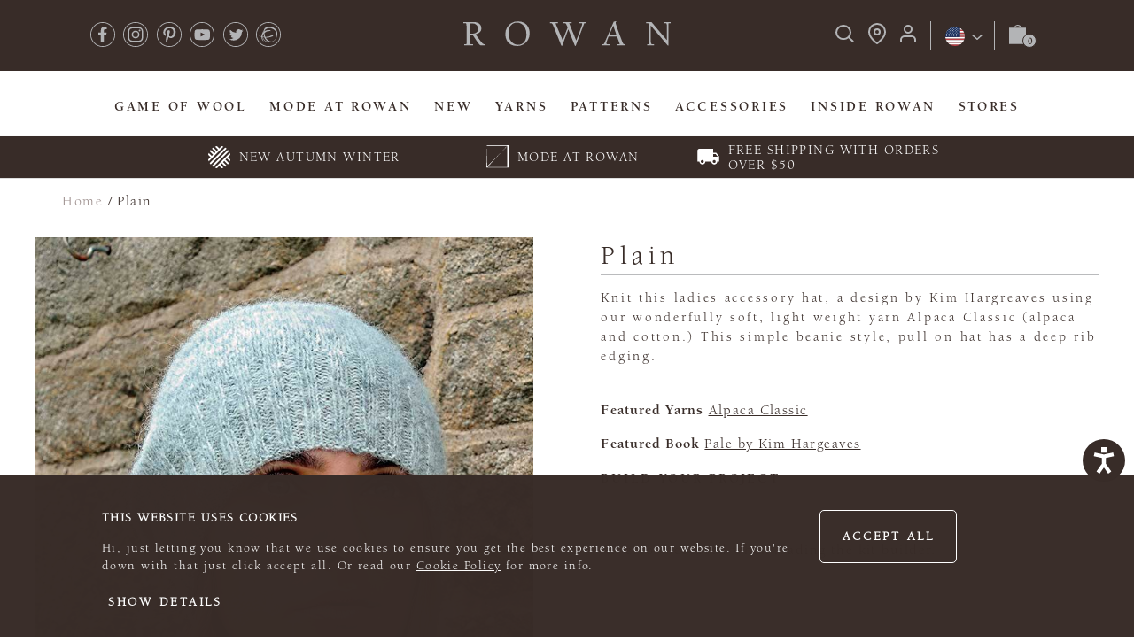

--- FILE ---
content_type: text/html; charset=utf-8
request_url: https://knitrowan.com/en/products/plain
body_size: 35540
content:
<!doctype html>
<html lang="en">
  <head data-hook="inside_head">
    
<meta charset="utf-8">
<title>Plain Hat | Accessory Knitting Pattern | Rowan</title>
<meta content="text/html; charset=UTF-8" http-equiv="Content-Type" />
<meta content="width=device-width, initial-scale=1.0, maximum-scale=1" name="viewport">

    <meta name="description" content="" />
    <meta name="keywords" content="" />
    <meta name="title" content="Muted Cardigan | Women&#39;s Knitting Pattern" />

  <meta property="og:description" content="" />
    <meta property="og:image" content="" />
  <meta property="og:locale" content="en_GB" />
  <meta property="og:site_name" content="Rowan" />
  <meta property="og:title" content="Plain Hat | Accessory Knitting Pattern" />
  <meta property="og:type" content="website" />
  <meta property="og:url" content="https://knitrowan.com/en/products/plain" />

  <link rel="canonical" href="https://knitrowan.com/products/plain">


<link rel="alternate" hreflang="en" href="https://knitrowan.com/en/products/plain" />
<link rel="alternate" hreflang="fr" href="https://knitrowan.com/fr/products/plain" />
<link rel="alternate" hreflang="de" href="https://knitrowan.com/de/products/plain" />

  <link rel="stylesheet" media="all" href="https://d1wtanddiqif0k.cloudfront.net/assets/application-37bca63aeb52cc63c289995e7bef66573bd310cfb79ab31a396efd64becca1af.css" />

<script src="https://d1wtanddiqif0k.cloudfront.net/assets/rowan_application-25217ea169a9dcadabe6e36995233edd9d8ef26d9303ef6de65abbff517d819e.js" media="screen"></script>

<link rel="apple-touch-icon" sizes="180x180" href="/apple-touch-icon.png">
<link rel="icon" type="image/png" sizes="32x32" href="/favicon-32x32.png">
<link rel="icon" type="image/png" sizes="16x16" href="/favicon-16x16.png">
<link rel="manifest" href="/site.webmanifest">
<link rel="mask-icon" href="/safari-pinned-tab.svg" color="#5bbad5">
<meta name="msapplication-TileColor" content="#da532c">

<script type="text/javascript">
  var MTUserId='12e07d34-d10e-4729-a62c-6362a43ae379';
  var MTFontIds = new Array();

  MTFontIds.push("5664085"); // Neue Helvetica® W05 45 Light
  MTFontIds.push("6147951"); // ITC Berkeley Old Style W05 Bold Italic
  MTFontIds.push("6147880"); // ITC Berkeley Old Style W04 Book
  MTFontIds.push("6147887"); // ITC Berkeley Old Style W05 Bold

</script>

<script src="https://d1wtanddiqif0k.cloudfront.net/assets/rowan/mtiFontTrackingCode-5f0f629d347fa2f7fea2f81a8190b95b83664473c534af78a15c4665cf7fc5a7.js" async="async"></script>



<script type="text/javascript" src="//photorankstatics-a.akamaihd.net/81b03e40475846d5883661ff57b34ece/static/frontend/latest/build.min.js"></script>

<!-- Loqate -->
<script>(function(n,t,i,r){var u,f;n[i]=n[i]||{},n[i].initial={accountCode:"WOOLA11112",host:"WOOLA11112.pcapredict.com"},n[i].on=n[i].on||function(){(n[i].onq=n[i].onq||[]).push(arguments)},u=t.createElement("script"),u.async=!0,u.src=r,f=t.getElementsByTagName("script")[0],f.parentNode.insertBefore(u,f)})(window,document,"pca","//WOOLA11112.pcapredict.com/js/sensor.js")</script>

<meta name="csrf-param" content="authenticity_token" />
<meta name="csrf-token" content="H4Z3k+T9ET1EhDaW7s0SJwYa4iKchmwBkAmh5trfcPk494DuqJrd/7Ljj1hVKiE+J1R0XoOme6h9b/IY8r8J7w==" />



<link rel="stylesheet" media="screen" href="https://d1wtanddiqif0k.cloudfront.net/assets/application-37bca63aeb52cc63c289995e7bef66573bd310cfb79ab31a396efd64becca1af.css" />
<script src="https://d1wtanddiqif0k.cloudfront.net/assets/application-e3b0c44298fc1c149afbf4c8996fb92427ae41e4649b934ca495991b7852b855.js" type="module"></script>
<script src="https://d1wtanddiqif0k.cloudfront.net/assets/rowan-e9d4f1a8236d12a93f298b5db71a899e693e48c755f8bc3affc386ae7bc12d92.js" media="screen" type="module"></script>
  <script>
    (function(w,d,s,l,i){w[l]=w[l]||[];w[l].push({'gtm.start':
        new Date().getTime(),event:'gtm.js'});var f=d.getElementsByTagName(s)[0],
      j=d.createElement(s),dl=l!='dataLayer'?'&l='+l:'';j.async=true;j.src=
      'https://www.googletagmanager.com/gtm.js?id='+i+dl;f.parentNode.insertBefore(j,f);
    })(window,document,'script','dataLayer',"GTM-5V92W9M");
  </script>


  <script
    type="text/javascript"
    data-cookieconsent="marketing"
    src="//static.klaviyo.com/onsite/js/klaviyo.js?company_id=WknLk2"
  ></script>


  <script type="text/javascript" data-cookieconsent="marketing">
    setTimeout(function() {
      klaviyo.push(["track", "Started Checkout", null]);
    }, 500)
  </script>

  <script type="text/javascript" data-cookieconsent="marketing">
    setTimeout(function() {
      klaviyo.push(["track","Viewed Product",{"ProductName":"Plain","ProductID":2217,"SKU":"","Category":"pattern","Categories":["Kim Hargreaves","Autumn Winter","Women","Accessories","pattern","Women","Knitting","Women","Knit","Accessories"],"ImageURL":"https://d1wtanddiqif0k.cloudfront.net/spree/images/attachments/000/001/556/product/open-uri20210216-3-h9vj3f?1613503959","URL":"https://knitrowan.com/en/products/plain","Price":0.0,"ItemPrice":null,"ItemValue":null,"CompareAtPrice":null,"Currency":"USD"}]);
    }, 500)
</script>

  <div data-controller="gtm-page-view"></div>

<link rel="stylesheet" href="https://cdn.jsdelivr.net/npm/@algolia/autocomplete-theme-classic" />
<link rel="stylesheet" href="https://cdn.jsdelivr.net/npm/instantsearch.css@7.4.5/themes/reset-min.css" integrity="sha256-QlHlZdbSVxaYkUHxhMFhAj/L3pJiW1LuomSCONXBWms=" crossorigin="anonymous">

  <!-- Accessibility Code for "knitrowan.com" -->
  <script>
    /*

  Want to customize your button? visit our documentation page:

  https://login.equalweb.com/custom-button.taf

  */
    window.interdeal = {
      "sitekey": "9f4159fdda0297f2e2b8d920462d60ae",
      "Position": "right",
      "domains": {
        "js": "https://cdn.equalweb.com/",
        "acc": "https://access.equalweb.com/"
      },
      "Menulang": "EN",
      "btnStyle": {
        "vPosition": [
          "80%",
          "80%"
        ],
        "scale": [
          "0.6",
          "0.5"
        ],
        "color": {
          "main": "#382c28",
          "second": "#ffffff"
        },
        "icon": {
          "outline": false,
          "type": 2,
          "shape": "circle"
        }
      }
    };
    (function(doc, head, body) {
      var coreCall = doc.createElement('script');
      coreCall.src = interdeal.domains.js + 'core/5.0.10/accessibility.js';
      coreCall.defer = true;
      coreCall.integrity = 'sha512-gKQdQe59Hw864B9Pbxo+0aPeJJQdKODsfg0Vwf+zIQcRS7uR+kd3oEX3ClAdDERLQbO5LmliXmzjNjrxkP5wgA==';
      coreCall.crossOrigin = 'anonymous';
      coreCall.setAttribute('data-cfasync', true);
      body ? body.appendChild(coreCall) : head.appendChild(coreCall);
    })(document, document.head, document.body);
  </script>



    <script>
      window.dataLayer = window.dataLayer || [];
    </script>
  </head>
  <body
    class="product-marketing-type-pattern one-col "
    data-hook="body"
    id="product-details"
  >
      <noscript>
    <iframe src="https://www.googletagmanager.com/ns.html?id=GTM-5V92W9M"
            height="0" width="0" style="display:none;visibility:hidden"></iframe>
  </noscript>

    <header class="header" data-hook role="banner">
  <div class="js-sticky-header">
    <div class="blackout-fade algolia-blackout">
    </div>

    

    <div class="mobile-menu">
      
<div class="nav-top-bar mobile">
  <div class="mobile-menu-button">
    <button
      aria-label="Open navigation menu"
      id="mobile-menu"
      class="js- d-md-none nav-top-bar--button"
    >
      <img alt="Open navigation menu" src="https://d1wtanddiqif0k.cloudfront.net/assets/rowan/icons/menu-icon-b5fed00d3ada36ee0df3abc45d77353151ec365e0b4eb852397ac4f6bdd7a10f.svg" />
    </button>
  </div>

  <div class="logo">
    <a href="/">
        <img alt="Rowan" src="https://d1wtanddiqif0k.cloudfront.net/assets/rowan/rowan-header-mobile-logo-0a20d3da9b6f34b4f1d7b2fcb876fc13bdecba2bb8acfbb0a9e1acaf648db902.svg" />
    </a>
  </div>

  <nav class="userMenu">
    <ul class>
        <li class="userMenuSearch headerDropDown">
          <button
            aria-label="Search"
            class="algolia-search-button watg-icon-search nav-top-bar--button"
          >
            <img alt="Search" src="https://d1wtanddiqif0k.cloudfront.net/assets/rowan/icons/search-mobile-f47b46b19410299ee834da0ff18f802bbbd63f19f0935af838d4b8a0712eef74.svg" />
          </button>
        </li>
      <li class="cart-menu-item">
        <a class="js-mini-cart-opener nav-top-bar--button" data-action="click-&gt;mini-cart#open" href="/en/cart">
          <img alt="Shopping Cart" src="https://d1wtanddiqif0k.cloudfront.net/assets/rowan/icons/shopping-bag-8478178c65dd4e4b26cfa083bd8a8daeabcfb2e6262a3378f647795d733b9911.svg" />
</a>      </li>
    </ul>
  </nav>
</div>

<nav class="headerMenu">
    <ul>
    <li class="userMenu--mobile">
        <a href="/en/login">
          <span class="user-login">
            Login
          </span>
        </a>
    </li>



      <li>
        <a class="main-nav-item js-menu-opener t-content-body-uppercase-bold" href="https://knitrowan.com/the-game-of-wool">
          Game Of Wool

</a>
        <nav class="categoryMenu" data-taxon-name="navigation/game-of-wool" hidden>
  <div class="categoryMenu-links">
  </div>
</nav>

      </li>

      <li>
        <a class="main-nav-item js-menu-opener t-content-body-uppercase-bold" href="https://knitrowan.com/mode-at-rowan">
          MODE At Rowan

            <span class="js-opener d-md-none">
            </span>
</a>
        <nav class="categoryMenu" data-taxon-name="navigation/mode-at-rowan-home" hidden>
  <div class="categoryMenu-links">
      <div class="js-categoryMenu-column">
          <div
            class="categoryMenu-section"
            data-section-accordian-opener="false"
            data-section-accordian-permalink="navigation/mode-at-rowan/mode-new"
          >
              <span class="section-title t-heading-mini">
                New
              </span>

            <ol class="categoryMenu-list">


                <ul class="section-group">

                    <li class="categoryMenu-item">
                      <a class="categoryMenu-link" style="" href="/en/mode-at-rowan/mode-new/mode-autumn-winter-2025">
                        New Autumn Winter 2025
</a>                    </li>

                    <li class="categoryMenu-item">
                      <a class="categoryMenu-link" style="" href="/en/products/mode-mohair-soft-yarn">
                        New Mohair Soft
</a>                    </li>

                    <li class="categoryMenu-item">
                      <a class="categoryMenu-link" style="" href="/en/products/mode-colourmix-yarn">
                        New Colourmix
</a>                    </li>
                </ul>
            </ol>
          </div>
      </div>
      <div class="js-categoryMenu-column">
          <div
            class="categoryMenu-section"
            data-section-accordian-opener="false"
            data-section-accordian-permalink="navigation/mode-at-rowan/mode-yarns"
          >
              <span class="section-title t-heading-mini">
                Yarns
              </span>

            <ol class="categoryMenu-list">


                <ul class="section-group">

                    <li class="categoryMenu-item">
                      <a class="categoryMenu-link" style="" href="/en/products/mode-alpaca-cotton-yarn">
                        Alpaca Cotton
</a>                    </li>

                    <li class="categoryMenu-item">
                      <a class="categoryMenu-link" style="" href="/en/products/mode-alpaca-haze-yarn">
                        Alpaca Haze
</a>                    </li>

                    <li class="categoryMenu-item">
                      <a class="categoryMenu-link" style="" href="/en/products/mode-alpaca-wool-yarn">
                        Alpaca Wool
</a>                    </li>

                    <li class="categoryMenu-item">
                      <a class="categoryMenu-link" style="" href="/en/products/mode-chunky-wool-yarn">
                        Chunky Wool
</a>                    </li>

                    <li class="categoryMenu-item">
                      <a class="categoryMenu-link" style="" href="/en/products/mode-colourmix-yarn">
                        Colourmix
</a>                    </li>

                    <li class="categoryMenu-item">
                      <a class="categoryMenu-link" style="" href="/en/products/mode-cotton-dk-yarn">
                        Cotton DK
</a>                    </li>
                </ul>
                <ul class="section-group">

                    <li class="categoryMenu-item">
                      <a class="categoryMenu-link" style="" href="/en/products/mode-merino-soft-yarn">
                        Merino Soft
</a>                    </li>

                    <li class="categoryMenu-item">
                      <a class="categoryMenu-link" style="" href="/en/products/mode-mohair-soft-yarn">
                        Mohair Soft
</a>                    </li>

                    <li class="categoryMenu-item">
                      <a class="categoryMenu-link" style="" href="/en/products/mode-softest-alpaca-yarn">
                        Softest Alpaca
</a>                    </li>

                    <li class="categoryMenu-item">
                      <a class="categoryMenu-link" style="" href="/en/mode-at-rowan/mode-yarns/mode-shop-all-yarn">
                        Shop All Yarns
</a>                    </li>
                </ul>
            </ol>
          </div>
      </div>
      <div class="js-categoryMenu-column">
          <div
            class="categoryMenu-section"
            data-section-accordian-opener="false"
            data-section-accordian-permalink="navigation/mode-at-rowan/mode-patterns"
          >
              <span class="section-title t-heading-mini">
                Patterns
              </span>

            <ol class="categoryMenu-list">


                <ul class="section-group">

                    <li class="categoryMenu-item">
                      <a class="categoryMenu-link" style="" href="/en/mode-at-rowan/mode-patterns/mode-sweaters-patterns">
                        Sweaters
</a>                    </li>

                    <li class="categoryMenu-item">
                      <a class="categoryMenu-link" style="" href="/en/mode-at-rowan/mode-patterns/mode-cardigans-patterns">
                        Cardigans
</a>                    </li>

                    <li class="categoryMenu-item">
                      <a class="categoryMenu-link" style="" href="/en/mode-at-rowan/mode-patterns/mode-tops-patterns">
                        Tops
</a>                    </li>

                    <li class="categoryMenu-item">
                      <a class="categoryMenu-link" style="" href="/en/mode-at-rowan/mode-patterns/mode-scarves-and-shawls-patterns">
                        Scarves &amp; Shawls
</a>                    </li>

                    <li class="categoryMenu-item">
                      <a class="categoryMenu-link" style="" href="/en/mode-at-rowan/mode-patterns/mode-hats-patterns">
                        Hats
</a>                    </li>

                    <li class="categoryMenu-item">
                      <a class="categoryMenu-link" style="" href="/en/mode-at-rowan/mode-patterns/mode-all-patterns">
                        All Patterns
</a>                    </li>
                </ul>
            </ol>
          </div>
      </div>
      <div class="js-categoryMenu-column">
          <div
            class="categoryMenu-section"
            data-section-accordian-opener="false"
            data-section-accordian-permalink="navigation/mode-at-rowan/column-3/about-mode"
          >
              <span class="section-title t-heading-mini">
                About MODE at Rowan
              </span>

            <ol class="categoryMenu-list">


                <ul class="section-group">

                    <li class="categoryMenu-item">
                      <a class="categoryMenu-link" style="" href="/en/mode-at-rowan/about-mode/what-is-mode-at-rowan">
                        What is MODE
</a>                    </li>

                    <li class="categoryMenu-item">
                      <a class="categoryMenu-link" style="" href="/en/mode-at-rowan/about-mode/mode-lookbook">
                        Browse the MODE Lookbook
</a>                    </li>

                    <li class="categoryMenu-item">
                      <a class="categoryMenu-link" style="" href="/en/fitting">
                        Size &amp; Fit Guide
</a>                    </li>
                </ul>
            </ol>
          </div>
      </div>
  </div>
</nav>

      </li>

      <li>
        <a class="main-nav-item js-menu-opener t-content-body-uppercase-bold" href="https://knitrowan.com/en/new/autumn-winter-2025/new-patterns">
          New

            <span class="js-opener d-md-none">
            </span>
</a>
        <nav class="categoryMenu" data-taxon-name="navigation/new" hidden>
  <div class="categoryMenu-links">
      <div class="js-categoryMenu-column">
          <div
            class="categoryMenu-section"
            data-section-accordian-opener="false"
            data-section-accordian-permalink="navigation/new/rowan-kaffe-fassett-collaboration"
          >
              <span class="section-title t-heading-mini">
                Rowan x Kaffe Fassett Collaboration
              </span>

            <ol class="categoryMenu-list">


                <ul class="section-group">

                    <li class="categoryMenu-item">
                      <a class="categoryMenu-link" style="" href="/en/yarns/special-collaboration/kaffe-fassett-palettes">
                        Kaffe Fassett Palette&#39;s
</a>                    </li>

                    <li class="categoryMenu-item">
                      <a class="categoryMenu-link" style="" href="/en/products/kidsilk-haze-kaffe-fassett">
                        Kidsilk Haze by Kaffe Fassett
</a>                    </li>

                    <li class="categoryMenu-item">
                      <a class="categoryMenu-link" style="" href="/en/products/felted-tweed-kaffe-fassett">
                        Felted Tweed by Kaffe Fassett
</a>                    </li>
                </ul>
            </ol>
          </div>
      </div>
      <div class="js-categoryMenu-column">
          <div
            class="categoryMenu-section"
            data-section-accordian-opener="false"
            data-section-accordian-permalink="navigation/new/autumn-winter-2025"
          >
              <span class="section-title t-heading-mini">
                Rowan Autumn Winter 2025
              </span>

            <ol class="categoryMenu-list">


                <ul class="section-group">

                    <li class="categoryMenu-item">
                      <a class="categoryMenu-link" style="" href="/en/new/autumn-winter-2025/new-yarns">
                        New Yarns
</a>                    </li>

                    <li class="categoryMenu-item">
                      <a class="categoryMenu-link" style="" href="/en/new/autumn-winter-2025/new-pattern-books-and-magazines">
                        New Pattern Books &amp; Magazines
</a>                    </li>

                    <li class="categoryMenu-item">
                      <a class="categoryMenu-link" style="" href="/en/new/autumn-winter-2025/new-patterns">
                        New Patterns
</a>                    </li>
                </ul>
            </ol>
          </div>
      </div>
      <div class="js-categoryMenu-column">
          <div
            class="categoryMenu-section"
            data-section-accordian-opener="false"
            data-section-accordian-permalink="navigation/new/column_2/mode-at-rowan"
          >
              <span class="section-title t-heading-mini">
                MODE At Rowan
              </span>

            <ol class="categoryMenu-list">


                <ul class="section-group">

                    <li class="categoryMenu-item">
                      <a class="categoryMenu-link" style="" href="/en/mode-at-rowan/mode-yarns/mode-shop-all-yarn">
                        Yarns
</a>                    </li>

                    <li class="categoryMenu-item">
                      <a class="categoryMenu-link" style="" href="/en/mode-at-rowan/mode-new/mode-autumn-winter-2025">
                        Patterns
</a>                    </li>

                    <li class="categoryMenu-item">
                      <a class="categoryMenu-link" style="" href="/en/mode-at-rowan/about-mode/what-is-mode-at-rowan">
                        About MODE At Rowan
</a>                    </li>
                </ul>
            </ol>
          </div>
      </div>
      <div class="js-categoryMenu-column">
          <div
            class="categoryMenu-section"
            data-section-accordian-opener="false"
            data-section-accordian-permalink="navigation/new/inspiration"
          >
              <span class="section-title t-heading-mini">
                Inspiration
              </span>

            <ol class="categoryMenu-list">


                <ul class="section-group">

                    <li class="categoryMenu-item">
                      <a class="categoryMenu-link" style="" href="/en/new/inspiration/be-inspired">
                        Be Inspired
</a>                    </li>

                    <li class="categoryMenu-item">
                      <a class="categoryMenu-link" style="" href="/en/new/inspiration//knit-your-layered-look">
                        Knit Your Layered Look
</a>                    </li>
                </ul>
            </ol>
          </div>
          <div
            class="categoryMenu-section"
            data-section-accordian-opener="false"
            data-section-accordian-permalink="navigation/new/events-and-community"
          >
              <span class="section-title t-heading-mini">
                Events &amp; Community
              </span>

            <ol class="categoryMenu-list">


                <ul class="section-group">

                    <li class="categoryMenu-item">
                      <a class="categoryMenu-link" style="" href="https://knitrowan.com/juleteppe-knit-along">
                        NEW Juleteppe KAL by ARNE &amp; CARLOS
</a>                    </li>
                </ul>
            </ol>
          </div>
      </div>
      <div class="js-categoryMenu-column">
      </div>
  </div>
</nav>

      </li>

      <li>
        <a class="main-nav-item js-menu-opener t-content-body-uppercase-bold" href="/en/yarns/all-yarns">
          Yarns

            <span class="js-opener d-md-none">
            </span>
</a>
        <nav class="categoryMenu" data-taxon-name="navigation/yarns/all-yarns" hidden>
  <div class="categoryMenu-links">
      <div class="js-categoryMenu-column">
          <div
            class="categoryMenu-section"
            data-section-accordian-opener="false"
            data-section-accordian-permalink="navigation/yarns/all-yarns/new-yarns"
          >
              <span class="section-title t-heading-mini">
                New Yarns
              </span>

            <ol class="categoryMenu-list">


                <ul class="section-group">

                    <li class="categoryMenu-item">
                      <a class="categoryMenu-link" style="" href="/en/products/alpaca-sparkle">
                        Alpaca Sparkle
</a>                    </li>

                    <li class="categoryMenu-item">
                      <a class="categoryMenu-link" style="" href="/en/products/mode-mohair-soft-yarn">
                        MODE Mohair Soft
</a>                    </li>

                    <li class="categoryMenu-item">
                      <a class="categoryMenu-link" style="" href="/en/products/mode-colourmix-yarn">
                        MODE Colourmix
</a>                    </li>
                </ul>
            </ol>
          </div>
      </div>
      <div class="js-categoryMenu-column">
          <div
            class="categoryMenu-section"
            data-section-accordian-opener="false"
            data-section-accordian-permalink="navigation/yarns/all-yarns/our-yarns"
          >
              <span class="section-title t-heading-mini">
                Our Yarns
              </span>

            <ol class="categoryMenu-list">


                <ul class="section-group">

                    <li class="categoryMenu-item">
                      <a class="categoryMenu-link" style="" href="/en/yarns/all-yarns">
                        Rowan Yarns
</a>                    </li>

                    <li class="categoryMenu-item">
                      <a class="categoryMenu-link" style="" href="/en/mode-at-rowan/mode-yarns/mode-shop-all-yarn">
                        MODE At Rowan Yarns
</a>                    </li>

                    <li class="categoryMenu-item">
                      <a class="categoryMenu-link" style="" href="/en/yarns/all-yarns">
                        Shop All Yarns
</a>                    </li>
                </ul>
            </ol>
          </div>
      </div>
      <div class="js-categoryMenu-column">
          <div
            class="categoryMenu-section"
            data-section-accordian-opener="false"
            data-section-accordian-permalink="navigation/yarns/all-yarns/column_4/best-sellers"
          >
              <span class="section-title t-heading-mini">
                Best Sellers
              </span>

            <ol class="categoryMenu-list">


                <ul class="section-group">

                    <li class="categoryMenu-item">
                      <a class="categoryMenu-link" style="" href="https://knitrowan.com/en/products/felted-tweed?taxon_id=875">
                        Felted Tweed
</a>                    </li>

                    <li class="categoryMenu-item">
                      <a class="categoryMenu-link" style="" href="https://knitrowan.com/en/products/kidsilk-haze?taxon_id=875">
                        Kidsilk Haze
</a>                    </li>

                    <li class="categoryMenu-item">
                      <a class="categoryMenu-link" style="" href="https://knitrowan.com/en/products/alpaca-classic?taxon_id=875">
                        Alpaca Classic
</a>                    </li>

                    <li class="categoryMenu-item">
                      <a class="categoryMenu-link" style="" href="https://knitrowan.com/en/products/big-wool?taxon_id=875">
                        Big Wool
</a>                    </li>

                    <li class="categoryMenu-item">
                      <a class="categoryMenu-link" style="" href="https://knitrowan.com/en/products/softyak-dk?taxon_id=875">
                        Softyak DK
</a>                    </li>

                    <li class="categoryMenu-item">
                      <a class="categoryMenu-link" style="" href="https://knitrowan.com/products/alpaca-soft-dk?taxon_id=875">
                        Alpaca Soft DK
</a>                    </li>

                    <li class="categoryMenu-item">
                      <a class="categoryMenu-link" style="" href="/en/yarns/all-yarns">
                        Shop All Yarns
</a>                    </li>
                </ul>
            </ol>
          </div>
      </div>
      <div class="js-categoryMenu-column">
          <div
            class="categoryMenu-section"
            data-section-accordian-opener="false"
            data-section-accordian-permalink="navigation/yarns/shop-yarns-by-fibre"
          >
              <span class="section-title t-heading-mini">
                Shop Yarns by Fibre
              </span>

            <ol class="categoryMenu-list">


                <ul class="section-group">

                    <li class="categoryMenu-item">
                      <a class="categoryMenu-link" style="" href="/en/yarns/shop-yarns-by-fibre/alpaca-yarns">
                        Alpaca Yarns
</a>                    </li>

                    <li class="categoryMenu-item">
                      <a class="categoryMenu-link" style="" href="/en/yarns/shop-yarns-by-fibre/baby-yarns">
                        Baby Yarns
</a>                    </li>

                    <li class="categoryMenu-item">
                      <a class="categoryMenu-link" style="" href="/en/yarns/shop-yarns-by-fibre/cashmere-yarns">
                        Cashmere Yarns
</a>                    </li>

                    <li class="categoryMenu-item">
                      <a class="categoryMenu-link" style="" href="/en/yarns/shop-yarns-by-fibre/cotton-yarns">
                        Cotton Yarns
</a>                    </li>

                    <li class="categoryMenu-item">
                      <a class="categoryMenu-link" style="" href="/en/yarns/shop-yarns-by-fibre/mohair-yarns">
                        Mohair Yarns
</a>                    </li>

                    <li class="categoryMenu-item">
                      <a class="categoryMenu-link" style="" href="/en/yarns/shop-yarns-by-fibre/tweed-yarns">
                        Tweed Yarns
</a>                    </li>
                </ul>
                <ul class="section-group">

                    <li class="categoryMenu-item">
                      <a class="categoryMenu-link" style="" href="/en/yarns/shop-yarns-by-fibre/unique-blend-yarns">
                        Unique Blend Yarns
</a>                    </li>

                    <li class="categoryMenu-item">
                      <a class="categoryMenu-link" style="" href="/en/yarns/shop-yarns-by-fibre/wool-yarns">
                        Wool Yarns
</a>                    </li>

                    <li class="categoryMenu-item">
                      <a class="categoryMenu-link" style="" href="/en/yarns/all-yarns">
                        Shop All Yarns
</a>                    </li>
                </ul>
            </ol>
          </div>
      </div>
      <div class="js-categoryMenu-column">
          <div
            class="categoryMenu-section"
            data-section-accordian-opener="false"
            data-section-accordian-permalink="navigation/yarns/all-yarns/column_6/navigation/yarns/all-yarns/yarn-stories"
          >
              <span class="section-title t-heading-mini">
                Yarn Stories
              </span>

            <ol class="categoryMenu-list">


                <ul class="section-group">

                    <li class="categoryMenu-item">
                      <a class="categoryMenu-link" style="" href="https://knitrowan.com/yarns/yarn-stories/alpaca-yarns">
                        Alpaca Yarns
</a>                    </li>

                    <li class="categoryMenu-item">
                      <a class="categoryMenu-link" style="" href="https://knitrowan.com/yarns/yarn-stories/baby-yarns">
                        Baby Yarns
</a>                    </li>

                    <li class="categoryMenu-item">
                      <a class="categoryMenu-link" style="" href="https://knitrowan.com/yarns/yarn-stories/british-yarns">
                        British Yarns
</a>                    </li>

                    <li class="categoryMenu-item">
                      <a class="categoryMenu-link" style="" href="https://knitrowan.com/yarns/yarn-stories/cashmere-yarns">
                        Cashmere Yarns
</a>                    </li>

                    <li class="categoryMenu-item">
                      <a class="categoryMenu-link" style="" href="https://knitrowan.com/yarns/yarn-stories/cotton-yarns">
                        Cotton Yarns
</a>                    </li>

                    <li class="categoryMenu-item">
                      <a class="categoryMenu-link" style="" href="https://knitrowan.com/yarns/yarn-stories/mohair-yarns">
                        Mohair Yarns
</a>                    </li>
                </ul>
                <ul class="section-group">

                    <li class="categoryMenu-item">
                      <a class="categoryMenu-link" style="" href="https://knitrowan.com/yarns/yarn-stories/tweed-yarns">
                        Tweed Yarns
</a>                    </li>

                    <li class="categoryMenu-item">
                      <a class="categoryMenu-link" style="" href="https://knitrowan.com/yarns/yarn-stories/unique-blend-yarns">
                        Unique Blends
</a>                    </li>

                    <li class="categoryMenu-item">
                      <a class="categoryMenu-link" style="" href="https://knitrowan.com/yarns/yarn-stories/wool-yarns">
                        Wool Yarns
</a>                    </li>

                    <li class="categoryMenu-item">
                      <a class="categoryMenu-link" style="" href="https://knitrowan.com/yarns/yarn-stories/recycled-yarn">
                        Sustainable Yarns
</a>                    </li>

                    <li class="categoryMenu-item">
                      <a class="categoryMenu-link" style="" href="https://knitrowan.com/yarns/yarn-stories">
                        All Yarn Stories
</a>                    </li>
                </ul>
            </ol>
          </div>
      </div>
      <div class="js-categoryMenu-column">
          <div
            class="categoryMenu-section"
            data-section-accordian-opener="false"
            data-section-accordian-permalink="navigation/yarns/all-yarns/column_5/navigation/yarns/all-yarns/column_6//navigation/yarns/all-yarns/special-collaborations"
          >
              <span class="section-title t-heading-mini">
                Special Collaborations
              </span>

            <ol class="categoryMenu-list">


                <ul class="section-group">

                    <li class="categoryMenu-item">
                      <a class="categoryMenu-link" style="" href="/en/yarns/special-collaborations/todd-and-duncan-cashmere">
                        Todd &amp; Duncan Cashmere
</a>                    </li>

                    <li class="categoryMenu-item">
                      <a class="categoryMenu-link" style="" href="/en/yarns/special-collaboration/kaffe-fassett-palettes">
                        Kaffe Fassett Palette&#39;s
</a>                    </li>
                </ul>
            </ol>
          </div>
      </div>
      <div class="js-categoryMenu-column">
      </div>
  </div>
</nav>

      </li>

      <li>
        <a class="main-nav-item js-menu-opener t-content-body-uppercase-bold" href="/en/patterns/shop-patterns-by-project-type/shop-all-patterns">
          Patterns

            <span class="js-opener d-md-none">
            </span>
</a>
        <nav class="categoryMenu" data-taxon-name="navigation/patterns" hidden>
  <div class="categoryMenu-links">
      <div class="js-categoryMenu-column">
          <div
            class="categoryMenu-section"
            data-section-accordian-opener="false"
            data-section-accordian-permalink="navigation/patterns/new"
          >
              <span class="section-title t-heading-mini">
                New
              </span>

            <ol class="categoryMenu-list">


                <ul class="section-group">

                    <li class="categoryMenu-item">
                      <a class="categoryMenu-link" style="" href="/en/new/autumn-winter-2025/new-patterns">
                        Rowan Autumn Winter 2025
</a>                    </li>

                    <li class="categoryMenu-item">
                      <a class="categoryMenu-link" style="" href="/en/mode-at-rowan/mode-new/mode-autumn-winter-2025">
                        Mode At Rowan Autumn Winter 2025
</a>                    </li>

                    <li class="categoryMenu-item">
                      <a class="categoryMenu-link" style="" href="https://knitrowan.com/be-inspired">
                        Be Inspired
</a>                    </li>
                </ul>
            </ol>
          </div>
      </div>
      <div class="js-categoryMenu-column">
          <div
            class="categoryMenu-section"
            data-section-accordian-opener="false"
            data-section-accordian-permalink="navigation/patterns/books-and-magazines"
          >
              <span class="section-title t-heading-mini">
                Pattern Books &amp; Magazines
              </span>

            <ol class="categoryMenu-list">


                <ul class="section-group">

                    <li class="categoryMenu-item">
                      <a class="categoryMenu-link" style="" href="/en/patterns/books-and-magazines/all-pattern-books">
                        All Pattern Books
</a>                    </li>

                    <li class="categoryMenu-item">
                      <a class="categoryMenu-link" style="" href="/en/patterns/books-and-magazines/rowan-magazines">
                        Rowan Magazines
</a>                    </li>

                    <li class="categoryMenu-item">
                      <a class="categoryMenu-link" style="" href="/en/patterns/books-and-magazines/bloom-at-rowan-pattern-books">
                        Bloom At Rowan Pattern Books
</a>                    </li>

                    <li class="categoryMenu-item">
                      <a class="categoryMenu-link" style="" href="https://www.rowanmag.com/">
                        Magazine Subscription
</a>                    </li>
                </ul>
            </ol>
          </div>
      </div>
      <div class="js-categoryMenu-column">
          <div
            class="categoryMenu-section"
            data-section-accordian-opener="false"
            data-section-accordian-permalink="navigation/patterns/shop-patterns-by-project-type"
          >
              <span class="section-title t-heading-mini">
                Shop Patterns by Project Type
              </span>

            <ol class="categoryMenu-list">


                <ul class="section-group">

                    <li class="categoryMenu-item">
                      <a class="categoryMenu-link" style="" href="/en/patterns/shop-patterns-by-project-type/sweater-patterns">
                        Sweater Patterns
</a>                    </li>

                    <li class="categoryMenu-item">
                      <a class="categoryMenu-link" style="" href="/en/patterns/shop-patterns-by-project-type/cardigan-patterns">
                        Cardigan Patterns
</a>                    </li>

                    <li class="categoryMenu-item">
                      <a class="categoryMenu-link" style="" href="/en/patterns/shop-patterns-by-project-type/scarf-and-shawl-patterns">
                        Scarf &amp; Shawl Patterns
</a>                    </li>

                    <li class="categoryMenu-item">
                      <a class="categoryMenu-link" style="" href="/en/patterns/shop-patterns-by-project-type/hat-patterns">
                        Hat Patterns
</a>                    </li>

                    <li class="categoryMenu-item">
                      <a class="categoryMenu-link" style="" href="/en/patterns/shop-patterns-by-project-type/dress-patterns">
                        Dress Patterns
</a>                    </li>

                    <li class="categoryMenu-item">
                      <a class="categoryMenu-link" style="" href="/en/patterns/shop-patterns-by-project-type/sock-patterns">
                        Sock Patterns
</a>                    </li>

                    <li class="categoryMenu-item">
                      <a class="categoryMenu-link" style="" href="/en/patterns/shop-patterns-by-project-type/top-patterns">
                        Top Patterns
</a>                    </li>

                    <li class="categoryMenu-item">
                      <a class="categoryMenu-link" style="" href="/en/patterns/shop-patterns-by-project-type/shop-all-patterns">
                        All Patterns
</a>                    </li>
                </ul>
            </ol>
          </div>
      </div>
      <div class="js-categoryMenu-column">
          <div
            class="categoryMenu-section"
            data-section-accordian-opener="false"
            data-section-accordian-permalink="navigation/patterns/shop-patterns-by-craft"
          >
              <span class="section-title t-heading-mini">
                Shop Patterns by Craft
              </span>

            <ol class="categoryMenu-list">


                <ul class="section-group">

                    <li class="categoryMenu-item">
                      <a class="categoryMenu-link" style="" href="/en/patterns/shop-patterns-by-craft/knitting-patterns">
                        Knitting Patterns
</a>                    </li>

                    <li class="categoryMenu-item">
                      <a class="categoryMenu-link" style="" href="/en/patterns/shop-patterns-by-craft/crochet-patterns">
                        Crochet Patterns
</a>                    </li>
                </ul>
            </ol>
          </div>
          <div
            class="categoryMenu-section"
            data-section-accordian-opener="false"
            data-section-accordian-permalink="navigation/patterns/shop-patterns-by-skill-level"
          >
              <span class="section-title t-heading-mini">
                Shop Patterns by Skill Level
              </span>

            <ol class="categoryMenu-list">


                <ul class="section-group">

                    <li class="categoryMenu-item">
                      <a class="categoryMenu-link" style="" href="/en/patterns/shop-patterns-by-skill-level/beginner-patterns">
                        Beginner Patterns
</a>                    </li>

                    <li class="categoryMenu-item">
                      <a class="categoryMenu-link" style="" href="/en/patterns/shop-patterns-by-skill-level/simple-patterns">
                        Simple Patterns
</a>                    </li>

                    <li class="categoryMenu-item">
                      <a class="categoryMenu-link" style="" href="/en/patterns/shop-patterns-by-skill-level/experienced-patterns">
                        Experienced Patterns
</a>                    </li>

                    <li class="categoryMenu-item">
                      <a class="categoryMenu-link" style="" href="/en/patterns/shop-patterns-by-skill-level/advanced-patterns">
                        Advanced Patterns
</a>                    </li>
                </ul>
            </ol>
          </div>
      </div>
      <div class="js-categoryMenu-column">
      </div>
      <div class="js-categoryMenu-column">
          <div
            class="categoryMenu-section"
            data-section-accordian-opener="false"
            data-section-accordian-permalink="navigation/patterns/digital-patterns-to-download"
          >
              <span class="section-title t-heading-mini">
                Digital Patterns to Download
              </span>

            <ol class="categoryMenu-list">


                <ul class="section-group">

                    <li class="categoryMenu-item">
                      <a class="categoryMenu-link" style="" href="/en/patterns/digital-patterns-to-download/free-digital-patterns">
                        Free Digital Patterns
</a>                    </li>

                    <li class="categoryMenu-item">
                      <a class="categoryMenu-link" style="" href="/en/patterns/digital-patterns-to-download/digital-patterns">
                        Digital Patterns
</a>                    </li>
                </ul>
            </ol>
          </div>
          <div
            class="categoryMenu-section"
            data-section-accordian-opener="false"
            data-section-accordian-permalink="navigation/patterns/guides-and-corrections"
          >
              <span class="section-title t-heading-mini">
                Guides &amp; Corrections
              </span>

            <ol class="categoryMenu-list">


                <ul class="section-group">

                    <li class="categoryMenu-item">
                      <a class="categoryMenu-link" style="" href="/en/fitting">
                        Size &amp; Fit Guide
</a>                    </li>

                    <li class="categoryMenu-item">
                      <a class="categoryMenu-link" style="" href="/en/care">
                        Garment Care
</a>                    </li>

                    <li class="categoryMenu-item">
                      <a class="categoryMenu-link" style="" href="/en/pattern-corrections">
                        Pattern Corrections
</a>                    </li>

                    <li class="categoryMenu-item">
                      <a class="categoryMenu-link" style="" href="/en/general-information">
                        General Information
</a>                    </li>

                    <li class="categoryMenu-item">
                      <a class="categoryMenu-link" style="" href="/en/terminology">
                        International Terminology Glossary
</a>                    </li>
                </ul>
            </ol>
          </div>
      </div>
  </div>
</nav>

      </li>

      <li>
        <a class="main-nav-item js-menu-opener t-content-body-uppercase-bold" href="/en/accessories">
          Accessories

            <span class="js-opener d-md-none">
            </span>
</a>
        <nav class="categoryMenu" data-taxon-name="navigation/accessories" hidden>
  <div class="categoryMenu-links">
      <div class="js-categoryMenu-column">
          <div
            class="categoryMenu-section"
            data-section-accordian-opener="false"
            data-section-accordian-permalink="navigation/accessories/rowan-accessories"
          >
              <span class="section-title t-heading-mini">
                All Accessories
              </span>

            <ol class="categoryMenu-list">


                <ul class="section-group">

                    <li class="categoryMenu-item">
                      <a class="categoryMenu-link" style="" href="/en/accessories">
                        Shop All Accessories
</a>                    </li>
                </ul>
            </ol>
          </div>
      </div>
      <div class="js-categoryMenu-column">
          <div
            class="categoryMenu-section"
            data-section-accordian-opener="false"
            data-section-accordian-permalink="navigation/accessories/rowan-tools"
          >
              <span class="section-title t-heading-mini">
                Knitting and Crochet Tools
              </span>

            <ol class="categoryMenu-list">


                <ul class="section-group">

                    <li class="categoryMenu-item">
                      <a class="categoryMenu-link" style="" href="/en/products/rowan-knitting-needles">
                        Straight Needles
</a>                    </li>

                    <li class="categoryMenu-item">
                      <a class="categoryMenu-link" style="" href="/en/products/rowan-circular-knitting-needles">
                        Circular Needles
</a>                    </li>

                    <li class="categoryMenu-item">
                      <a class="categoryMenu-link" style="" href="https://knitrowan.com/products/rowan-double-pointed-needles">
                        Double Pointed Needles
</a>                    </li>

                    <li class="categoryMenu-item">
                      <a class="categoryMenu-link" style="" href="https://knitrowan.com/products/rowan-crochet-hook">
                        Crochet Hooks
</a>                    </li>
                </ul>
            </ol>
          </div>
      </div>
      <div class="js-categoryMenu-column">
          <div
            class="categoryMenu-section"
            data-section-accordian-opener="false"
            data-section-accordian-permalink="navigation/accessories/knitting-and-crochet-accessories"
          >
              <span class="section-title t-heading-mini">
                Knitting And Crochet Accessories
              </span>

            <ol class="categoryMenu-list">


                <ul class="section-group">

                    <li class="categoryMenu-item">
                      <a class="categoryMenu-link" style="" href="https://knitrowan.com/products/rowan-straight-needle-roll">
                        Straight Needle Roll
</a>                    </li>

                    <li class="categoryMenu-item">
                      <a class="categoryMenu-link" style="" href="https://knitrowan.com/products/rowan-circular-needle-roll">
                        Circular Needle Roll
</a>                    </li>

                    <li class="categoryMenu-item">
                      <a class="categoryMenu-link" style="" href="https://knitrowan.com/products/rowan-crochet-roll">
                        Crochet Hook Roll
</a>                    </li>

                    <li class="categoryMenu-item">
                      <a class="categoryMenu-link" style="" href="https://knitrowan.com/products/rowan-craft-apron">
                        Craft Apron
</a>                    </li>

                    <li class="categoryMenu-item">
                      <a class="categoryMenu-link" style="" href="https://knitrowan.com/products/rowan-notions-pouch">
                        Notions Pouch
</a>                    </li>

                    <li class="categoryMenu-item">
                      <a class="categoryMenu-link" style="" href="/en/products/pompoms">
                        Pompoms
</a>                    </li>
                </ul>
            </ol>
          </div>
      </div>
      <div class="js-categoryMenu-column">
          <div
            class="categoryMenu-section"
            data-section-accordian-opener="false"
            data-section-accordian-permalink="navigation/accessories/project-bags"
          >
              <span class="section-title t-heading-mini">
                Project Bags
              </span>

            <ol class="categoryMenu-list">


                <ul class="section-group">

                    <li class="categoryMenu-item">
                      <a class="categoryMenu-link" style="" href="https://knitrowan.com/products/rowan-project-bag">
                        Project Bag
</a>                    </li>

                    <li class="categoryMenu-item">
                      <a class="categoryMenu-link" style="" href="https://knitrowan.com/products/rowan-felted-knitter-bag">
                        Felted Bag
</a>                    </li>

                    <li class="categoryMenu-item">
                      <a class="categoryMenu-link" style="" href="/en/campaigns/bags-of-style">
                        Make Your Own Bag
</a>                    </li>
                </ul>
            </ol>
          </div>
      </div>
  </div>
</nav>

      </li>

      <li>
        <a class="main-nav-item js-menu-opener t-content-body-uppercase-bold" href="/en/inside-rowan">
          Inside Rowan

            <span class="js-opener d-md-none">
            </span>
</a>
        <nav class="categoryMenu" data-taxon-name="navigation/inside-rowan" hidden>
  <div class="categoryMenu-links">
      <div class="js-categoryMenu-column">
          <div
            class="categoryMenu-section"
            data-section-accordian-opener="false"
            data-section-accordian-permalink="navigation/inside-rowan/our-story"
          >
              <span class="section-title t-heading-mini">
                Our Story
              </span>

            <ol class="categoryMenu-list">


                <ul class="section-group">

                    <li class="categoryMenu-item">
                      <a class="categoryMenu-link" style="" href="/en/inside-rowan/our-story/about-rowan">
                        About Rowan
</a>                    </li>

                    <li class="categoryMenu-item">
                      <a class="categoryMenu-link" style="" href="/en/inside-rowan/our-story/about-mode-at-rowan">
                        About MODE at Rowan
</a>                    </li>

                    <li class="categoryMenu-item">
                      <a class="categoryMenu-link" style="" href="/en/rowan-connect">
                        Rowan Connect
</a>                    </li>

                    <li class="categoryMenu-item">
                      <a class="categoryMenu-link" style="" href="/en/inside-rowan/our-story/our-history-in-covers">
                        Our History in Covers
</a>                    </li>

                    <li class="categoryMenu-item">
                      <a class="categoryMenu-link" style="" href="/en/inside-rowan/our-story/flagship-stores">
                        Flagship Stores
</a>                    </li>
                </ul>
            </ol>
          </div>
      </div>
      <div class="js-categoryMenu-column">
          <div
            class="categoryMenu-section"
            data-section-accordian-opener="false"
            data-section-accordian-permalink="navigation/inside-rowan/our-designers-and-collaborations"
          >
              <span class="section-title t-heading-mini">
                Our Designers &amp; Collaborations
              </span>

            <ol class="categoryMenu-list">


                <ul class="section-group">

                    <li class="categoryMenu-item">
                      <a class="categoryMenu-link" style="" href="/en/designers/kaffe-fassett">
                        Kaffe Fassett
</a>                    </li>

                    <li class="categoryMenu-item">
                      <a class="categoryMenu-link" style="" href="/en/designers/martin-storey">
                        Martin Storey
</a>                    </li>

                    <li class="categoryMenu-item">
                      <a class="categoryMenu-link" style="" href="/en/designers/lisa-richardson">
                        Lisa Richardson
</a>                    </li>

                    <li class="categoryMenu-item">
                      <a class="categoryMenu-link" style="" href="/en/designers/georgia-farrell">
                        Georgia Farrell
</a>                    </li>

                    <li class="categoryMenu-item">
                      <a class="categoryMenu-link" style="" href="/en/inside-rowan/our-designers-and-collaborations/all-designers">
                        All Designers
</a>                    </li>
                </ul>
            </ol>
          </div>
      </div>
      <div class="js-categoryMenu-column">
          <div
            class="categoryMenu-section"
            data-section-accordian-opener="false"
            data-section-accordian-permalink="navigation/inside-rowan/learning-and-events"
          >
              <span class="section-title t-heading-mini">
                Learning &amp; Events
              </span>

            <ol class="categoryMenu-list">


                <ul class="section-group">

                    <li class="categoryMenu-item">
                      <a class="categoryMenu-link" style="" href="https://knitrowan.com/en/rhythmic-knit-along">
                        Knit Along
</a>                    </li>

                    <li class="categoryMenu-item">
                      <a class="categoryMenu-link" style="" href="/en/inside-rowan/learning-and-events/rowan-connect-virtual-events">
                        Rowan Connect  Virtual Courses
</a>                    </li>

                    <li class="categoryMenu-item">
                      <a class="categoryMenu-link" style="" href="/en/inside-rowan/learning-and-events/rowan-connect-events">
                        Rowan Connect Events
</a>                    </li>
                </ul>
            </ol>
          </div>
      </div>
      <div class="js-categoryMenu-column">
          <div
            class="categoryMenu-section"
            data-section-accordian-opener="false"
            data-section-accordian-permalink="navigation/inside-rowan/new-node/our-newsletters"
          >

            <ol class="categoryMenu-list">
                <li class="categoryMenu-item">
                  <a class="categoryMenu-link without-children" href="/en/inside-rowan/our-newsletters">
                    <span class="t-heading-mini section-link">
                      Our Newsletters
                    </span>
</a>                </li>


            </ol>
          </div>
          <div
            class="categoryMenu-section"
            data-section-accordian-opener="false"
            data-section-accordian-permalink="navigation/inside-rowan/new-node/blog"
          >

            <ol class="categoryMenu-list">
                <li class="categoryMenu-item">
                  <a class="categoryMenu-link without-children" href="/en/blog">
                    <span class="t-heading-mini section-link">
                      Blog
                    </span>
</a>                </li>


            </ol>
          </div>
      </div>
  </div>
</nav>

      </li>

      <li>
        <a class="main-nav-item js-menu-opener t-content-body-uppercase-bold" href="/en/store-finder">
          Stores

</a>
        <nav class="categoryMenu" data-taxon-name="navigation/stores" hidden>
  <div class="categoryMenu-links">
  </div>
</nav>

      </li>

    <li class="userMenu--mobile store-locator">
      <svg xmlns="http://www.w3.org/2000/svg" width="20" height="24" viewBox="0 0 20 24" aria-hidden="true"><path id="Path_505" data-name="Path 505" d="M21,10c0,7-9,13-9,13S3,17,3,10a9,9,0,1,1,18,0Z" transform="translate(-2)" fill="none" stroke="#b3b4b6" stroke-linecap="round" stroke-linejoin="round" stroke-width="2"></path><circle id="Ellipse_65" data-name="Ellipse 65" cx="3" cy="3" r="3" transform="translate(7 7)" fill="none" stroke="#b3b4b6" stroke-linecap="round" stroke-linejoin="round" stroke-width="2"></circle></svg>

      <a href="/store-finder">
        Find a Store
      </a>
    </li>

  <li class="country-select-menu">
  
<div class="country-select-menu-locale mobile">
  <form id="mobile-locale-select" class="js-locale-select" action="/en/locale/set" accept-charset="UTF-8" method="post"><input name="utf8" type="hidden" value="&#x2713;" autocomplete="off" /><input type="hidden" name="authenticity_token" value="RtNg7Nc0wxtYWqGlUZtro2KpEQjvQjBB5VyOyaShmSAeQTyFgF2EGep53k1ffO0ddigwwa6brh3HPlx5ur0g4Q==" autocomplete="off" />
    <label for="mobile-switch-to-locale" class="label t-small t-uppercase">
      Language
    </label>

    <div class="rowan-select">
      <select name="switch_to_locale" id="mobile-switch-to-locale" class="locale-selector select"><option value="de">deutsch</option>
<option selected="selected" value="en">English</option>
<option value="fr">Français</option></select>
    </div>
</form></div>

  
<div class="country-select-menu-location mobile">
  <form id="mobile-shipping-select" class="js-shipping-select" action="/en/shipping_location" accept-charset="UTF-8" method="post"><input name="utf8" type="hidden" value="&#x2713;" autocomplete="off" /><input type="hidden" name="_method" value="patch" autocomplete="off" /><input type="hidden" name="authenticity_token" value="0Z2QJg/BpxDggi1nr9BPJy0y4o7MQxkCDSZImakfkruvqMO8MoyRnEnLMOkRFro2HB8BlaJHkZA6iYmUmE7+kA==" autocomplete="off" />
    <label for="country-iso-mobile" class="label t-small t-uppercase">
      Shipping to
    </label>

    <input type="hidden" name="current_path" id="current_path" value="/en/products/plain" autocomplete="off" />

    <div class="rowan-select">
      <select name="country_iso" id="country-iso-mobile" class="country-selector select"><option value="GB">United Kingdom (£ GBP)</option>
<option selected="selected" value="US">United States ($ USD)</option>
<option value="CA">Canada ($ USD)</option>
<option value="AU">Australia (£ GBP)</option>
<option value="FR">France (€ EUR)</option>
<option value="DE">Germany (€ EUR)</option>
<option value="KR">South Korea (£ GBP)</option>
<option disabled="disabled" value=""></option>
<option value="AF">Afghanistan (£ GBP)</option>
<option value="AL">Albania (£ GBP)</option>
<option value="DZ">Algeria (£ GBP)</option>
<option value="AS">American Samoa (£ GBP)</option>
<option value="AD">Andorra (€ EUR)</option>
<option value="AO">Angola (£ GBP)</option>
<option value="AI">Anguilla (£ GBP)</option>
<option value="AQ">Antarctica (£ GBP)</option>
<option value="AG">Antigua and Barbuda (£ GBP)</option>
<option value="AR">Argentina (£ GBP)</option>
<option value="AM">Armenia (£ GBP)</option>
<option value="AW">Aruba (£ GBP)</option>
<option value="AT">Austria (€ EUR)</option>
<option value="AZ">Azerbaijan (£ GBP)</option>
<option value="BS">Bahamas (£ GBP)</option>
<option value="BH">Bahrain (£ GBP)</option>
<option value="BD">Bangladesh (£ GBP)</option>
<option value="BB">Barbados (£ GBP)</option>
<option value="BY">Belarus (£ GBP)</option>
<option value="BE">Belgium (€ EUR)</option>
<option value="BZ">Belize (£ GBP)</option>
<option value="BJ">Benin (£ GBP)</option>
<option value="BM">Bermuda (£ GBP)</option>
<option value="BT">Bhutan (£ GBP)</option>
<option value="BO">Bolivia, Plurinational State of (£ GBP)</option>
<option value="BQ">Bonaire, Sint Eustatius and Saba (£ GBP)</option>
<option value="BA">Bosnia and Herzegovina (£ GBP)</option>
<option value="BW">Botswana (£ GBP)</option>
<option value="BV">Bouvet Island (£ GBP)</option>
<option value="IO">British Indian Ocean Territory (£ GBP)</option>
<option value="BN">Brunei Darussalam (£ GBP)</option>
<option value="BG">Bulgaria (£ GBP)</option>
<option value="BF">Burkina Faso (£ GBP)</option>
<option value="BI">Burundi (£ GBP)</option>
<option value="CV">Cabo Verde (£ GBP)</option>
<option value="KH">Cambodia (£ GBP)</option>
<option value="CM">Cameroon (£ GBP)</option>
<option value="KY">Cayman Islands (£ GBP)</option>
<option value="CF">Central African Republic (£ GBP)</option>
<option value="TD">Chad (£ GBP)</option>
<option value="CL">Chile (£ GBP)</option>
<option value="CN">China (£ GBP)</option>
<option value="CX">Christmas Island (£ GBP)</option>
<option value="CC">Cocos (Keeling) Islands (£ GBP)</option>
<option value="CO">Colombia (£ GBP)</option>
<option value="KM">Comoros (£ GBP)</option>
<option value="CG">Congo (£ GBP)</option>
<option value="CD">Congo, The Democratic Republic of the (£ GBP)</option>
<option value="CK">Cook Islands (£ GBP)</option>
<option value="CR">Costa Rica (£ GBP)</option>
<option value="HR">Croatia (£ GBP)</option>
<option value="CU">Cuba (£ GBP)</option>
<option value="CW">Curaçao (£ GBP)</option>
<option value="CY">Cyprus (€ EUR)</option>
<option value="CZ">Czechia (£ GBP)</option>
<option value="CI">Côte d&#39;Ivoire (£ GBP)</option>
<option value="DK">Denmark (£ GBP)</option>
<option value="DJ">Djibouti (£ GBP)</option>
<option value="DM">Dominica (£ GBP)</option>
<option value="DO">Dominican Republic (£ GBP)</option>
<option value="EC">Ecuador (£ GBP)</option>
<option value="EG">Egypt (£ GBP)</option>
<option value="SV">El Salvador (£ GBP)</option>
<option value="GQ">Equatorial Guinea (£ GBP)</option>
<option value="ER">Eritrea (£ GBP)</option>
<option value="EE">Estonia (€ EUR)</option>
<option value="SZ">Eswatini (£ GBP)</option>
<option value="ET">Ethiopia (£ GBP)</option>
<option value="FK">Falkland Islands (Malvinas) (£ GBP)</option>
<option value="FO">Faroe Islands (£ GBP)</option>
<option value="FJ">Fiji (£ GBP)</option>
<option value="FI">Finland (€ EUR)</option>
<option value="GF">French Guiana (£ GBP)</option>
<option value="PF">French Polynesia (£ GBP)</option>
<option value="TF">French Southern Territories (£ GBP)</option>
<option value="GA">Gabon (£ GBP)</option>
<option value="GM">Gambia (£ GBP)</option>
<option value="GE">Georgia (£ GBP)</option>
<option value="GH">Ghana (£ GBP)</option>
<option value="GI">Gibraltar (£ GBP)</option>
<option value="GR">Greece (€ EUR)</option>
<option value="GL">Greenland (£ GBP)</option>
<option value="GD">Grenada (£ GBP)</option>
<option value="GP">Guadeloupe (£ GBP)</option>
<option value="GU">Guam (£ GBP)</option>
<option value="GT">Guatemala (£ GBP)</option>
<option value="GN">Guinea (£ GBP)</option>
<option value="GW">Guinea-Bissau (£ GBP)</option>
<option value="GY">Guyana (£ GBP)</option>
<option value="HT">Haiti (£ GBP)</option>
<option value="HM">Heard Island and McDonald Islands (£ GBP)</option>
<option value="VA">Holy See (Vatican City State) (£ GBP)</option>
<option value="HN">Honduras (£ GBP)</option>
<option value="HK">Hong Kong (£ GBP)</option>
<option value="HU">Hungary (£ GBP)</option>
<option value="IS">Iceland (£ GBP)</option>
<option value="ID">Indonesia (£ GBP)</option>
<option value="IR">Iran, Islamic Republic of (£ GBP)</option>
<option value="IQ">Iraq (£ GBP)</option>
<option value="IE">Ireland (€ EUR)</option>
<option value="IL">Israel (£ GBP)</option>
<option value="IT">Italy (€ EUR)</option>
<option value="JM">Jamaica (£ GBP)</option>
<option value="JP">Japan (£ GBP)</option>
<option value="JO">Jordan (£ GBP)</option>
<option value="KZ">Kazakhstan (£ GBP)</option>
<option value="KE">Kenya (£ GBP)</option>
<option value="KI">Kiribati (£ GBP)</option>
<option value="KW">Kuwait (£ GBP)</option>
<option value="KG">Kyrgyzstan (£ GBP)</option>
<option value="LA">Lao People&#39;s Democratic Republic (£ GBP)</option>
<option value="LV">Latvia (€ EUR)</option>
<option value="LB">Lebanon (£ GBP)</option>
<option value="LS">Lesotho (£ GBP)</option>
<option value="LR">Liberia (£ GBP)</option>
<option value="LY">Libya (£ GBP)</option>
<option value="LI">Liechtenstein (£ GBP)</option>
<option value="LT">Lithuania (£ GBP)</option>
<option value="LU">Luxembourg (€ EUR)</option>
<option value="MO">Macao (£ GBP)</option>
<option value="MG">Madagascar (£ GBP)</option>
<option value="MW">Malawi (£ GBP)</option>
<option value="MY">Malaysia (£ GBP)</option>
<option value="MV">Maldives (£ GBP)</option>
<option value="ML">Mali (£ GBP)</option>
<option value="MT">Malta (€ EUR)</option>
<option value="MH">Marshall Islands (£ GBP)</option>
<option value="MQ">Martinique (£ GBP)</option>
<option value="MR">Mauritania (£ GBP)</option>
<option value="MU">Mauritius (£ GBP)</option>
<option value="YT">Mayotte (£ GBP)</option>
<option value="MX">Mexico (£ GBP)</option>
<option value="FM">Micronesia, Federated States of (£ GBP)</option>
<option value="MD">Moldova, Republic of (£ GBP)</option>
<option value="MC">Monaco (€ EUR)</option>
<option value="MN">Mongolia (£ GBP)</option>
<option value="ME">Montenegro (€ EUR)</option>
<option value="MS">Montserrat (£ GBP)</option>
<option value="MA">Morocco (£ GBP)</option>
<option value="MZ">Mozambique (£ GBP)</option>
<option value="MM">Myanmar (£ GBP)</option>
<option value="NA">Namibia (£ GBP)</option>
<option value="NR">Nauru (£ GBP)</option>
<option value="NP">Nepal (£ GBP)</option>
<option value="NL">Netherlands (€ EUR)</option>
<option value="NC">New Caledonia (£ GBP)</option>
<option value="NZ">New Zealand (£ GBP)</option>
<option value="NI">Nicaragua (£ GBP)</option>
<option value="NE">Niger (£ GBP)</option>
<option value="NG">Nigeria (£ GBP)</option>
<option value="NU">Niue (£ GBP)</option>
<option value="NF">Norfolk Island (£ GBP)</option>
<option value="MK">North Macedonia (£ GBP)</option>
<option value="MP">Northern Mariana Islands (£ GBP)</option>
<option value="NO">Norway (£ GBP)</option>
<option value="OM">Oman (£ GBP)</option>
<option value="PK">Pakistan (£ GBP)</option>
<option value="PW">Palau (£ GBP)</option>
<option value="PS">Palestine, State of (£ GBP)</option>
<option value="PA">Panama (£ GBP)</option>
<option value="PG">Papua New Guinea (£ GBP)</option>
<option value="PY">Paraguay (£ GBP)</option>
<option value="PE">Peru (£ GBP)</option>
<option value="PH">Philippines (£ GBP)</option>
<option value="PN">Pitcairn (£ GBP)</option>
<option value="PL">Poland (£ GBP)</option>
<option value="PT">Portugal (€ EUR)</option>
<option value="PR">Puerto Rico (£ GBP)</option>
<option value="QA">Qatar (£ GBP)</option>
<option value="RO">Romania (€ EUR)</option>
<option value="RW">Rwanda (£ GBP)</option>
<option value="RE">Réunion (£ GBP)</option>
<option value="BL">Saint Barthélemy (£ GBP)</option>
<option value="SH">Saint Helena, Ascension and Tristan da Cunha (£ GBP)</option>
<option value="KN">Saint Kitts and Nevis (£ GBP)</option>
<option value="LC">Saint Lucia (£ GBP)</option>
<option value="MF">Saint Martin (French part) (£ GBP)</option>
<option value="PM">Saint Pierre and Miquelon (£ GBP)</option>
<option value="VC">Saint Vincent and the Grenadines (£ GBP)</option>
<option value="WS">Samoa (£ GBP)</option>
<option value="SM">San Marino (€ EUR)</option>
<option value="ST">Sao Tome and Principe (£ GBP)</option>
<option value="SA">Saudi Arabia (£ GBP)</option>
<option value="SN">Senegal (£ GBP)</option>
<option value="RS">Serbia (£ GBP)</option>
<option value="SC">Seychelles (£ GBP)</option>
<option value="SL">Sierra Leone (£ GBP)</option>
<option value="SG">Singapore (£ GBP)</option>
<option value="SX">Sint Maarten (Dutch part) (£ GBP)</option>
<option value="SK">Slovakia (€ EUR)</option>
<option value="SI">Slovenia (€ EUR)</option>
<option value="SB">Solomon Islands (£ GBP)</option>
<option value="SO">Somalia (£ GBP)</option>
<option value="ZA">South Africa (£ GBP)</option>
<option value="GS">South Georgia and the South Sandwich Islands (£ GBP)</option>
<option value="SS">South Sudan (£ GBP)</option>
<option value="ES">Spain (€ EUR)</option>
<option value="LK">Sri Lanka (£ GBP)</option>
<option value="SD">Sudan (£ GBP)</option>
<option value="SR">Suriname (£ GBP)</option>
<option value="SJ">Svalbard and Jan Mayen (£ GBP)</option>
<option value="SE">Sweden (€ EUR)</option>
<option value="CH">Switzerland (£ GBP)</option>
<option value="SY">Syrian Arab Republic (£ GBP)</option>
<option value="TW">Taiwan (£ GBP)</option>
<option value="TJ">Tajikistan (£ GBP)</option>
<option value="TZ">Tanzania, United Republic of (£ GBP)</option>
<option value="TH">Thailand (£ GBP)</option>
<option value="TL">Timor-Leste (£ GBP)</option>
<option value="TG">Togo (£ GBP)</option>
<option value="TK">Tokelau (£ GBP)</option>
<option value="TO">Tonga (£ GBP)</option>
<option value="TT">Trinidad and Tobago (£ GBP)</option>
<option value="TN">Tunisia (£ GBP)</option>
<option value="TR">Turkey (£ GBP)</option>
<option value="TM">Turkmenistan (£ GBP)</option>
<option value="TC">Turks and Caicos Islands (£ GBP)</option>
<option value="TV">Tuvalu (£ GBP)</option>
<option value="UG">Uganda (£ GBP)</option>
<option value="UA">Ukraine (£ GBP)</option>
<option value="AE">United Arab Emirates (£ GBP)</option>
<option value="UM">United States Minor Outlying Islands (£ GBP)</option>
<option value="UY">Uruguay (£ GBP)</option>
<option value="UZ">Uzbekistan (£ GBP)</option>
<option value="VU">Vanuatu (£ GBP)</option>
<option value="VE">Venezuela, Bolivarian Republic of (£ GBP)</option>
<option value="VN">Vietnam (£ GBP)</option>
<option value="VG">Virgin Islands, British (£ GBP)</option>
<option value="VI">Virgin Islands, U.S. (£ GBP)</option>
<option value="WF">Wallis and Futuna (£ GBP)</option>
<option value="EH">Western Sahara (£ GBP)</option>
<option value="YE">Yemen (£ GBP)</option>
<option value="ZM">Zambia (£ GBP)</option>
<option value="ZW">Zimbabwe (£ GBP)</option>
<option value="AX">Åland Islands (£ GBP)</option></select>
    </div>
</form></div>

</li>

</ul>

</nav>

    </div>

    <div class="desktop-menu">
      <div class="nav-top-bar desktop">
  <nav class="social-icons">
  <ul class="social-links">
      <li aria-label="Facebook">
        <a class="social-link" href="https://www.facebook.com/pages/Rowan-Yarns/114826272423" target="_blank">
          <svg xmlns="http://www.w3.org/2000/svg" width="36" height="36" viewBox="0 0 36 36"><g data-name="Group 1944"><g data-name="Group 42"><path data-name="Path 54" d="M18.001 35.436V36a18 18 0 10-18-18 18 18 0 0018 18v-1.129a16.817 16.817 0 01-11.928-4.942 16.812 16.812 0 01-4.942-11.93A16.81 16.81 0 016.073 6.071a16.871 16.871 0 0123.857 0 16.818 16.818 0 014.939 11.928 16.819 16.819 0 01-4.94 11.93 16.821 16.821 0 01-11.928 4.942z" fill="#b3b4b6"></path></g><g data-name="Group 43"><path data-name="Path 55" d="M20.515 6.609c-3.168 0-5.337 1.9-5.337 5.387v3.005h-3.574v4.077h3.574v10.459h4.285V19.078h3.561l.546-4.077h-4.107v-2.606c0-1.17.322-1.984 2.046-1.984h2.2V6.774a27.936 27.936 0 00-3.194-.165" fill="#b3b4b6"></path></g></g></svg>

        </a>
      </li>
      <li aria-label="Instagram">
        <a class="social-link" href="https://www.instagram.com/rowanyarns" target="_blank">
          <svg xmlns="http://www.w3.org/2000/svg" width="36" height="36" viewBox="0 0 36 36">
  <g id="Group_1950" data-name="Group 1950" transform="translate(-144 -592)">
    <g id="Group_51" data-name="Group 51" transform="translate(144 592)">
      <path id="Path_63" data-name="Path 63" d="M10.122,19.928v.564a18,18,0,1,0-18-18,18,18,0,0,0,18,18V19.363A16.817,16.817,0,0,1-1.806,14.421,16.812,16.812,0,0,1-6.748,2.491,16.81,16.81,0,0,1-1.806-9.437a16.871,16.871,0,0,1,23.857,0A16.818,16.818,0,0,1,26.99,2.491a16.819,16.819,0,0,1-4.94,11.93,16.821,16.821,0,0,1-11.928,4.942Z" transform="translate(7.879 15.508)" fill="#b3b4b6"></path>
    </g>
    <g id="Group_52" data-name="Group 52" transform="translate(150.608 599.855)">
      <path id="Path_64" data-name="Path 64" d="M6,8A3.667,3.667,0,1,1,9.671,4.337,3.675,3.675,0,0,1,6,8M6-1.3a5.642,5.642,0,1,0,5.642,5.642A5.636,5.636,0,0,0,6-1.3M11.875-2.85a1.313,1.313,0,0,0-1.316,1.316A1.315,1.315,0,0,0,11.875-.215a1.315,1.315,0,0,0,1.319-1.319A1.313,1.313,0,0,0,11.875-2.85M6-4.686c.5,0,1.178-.011,1.917-.011a15.371,15.371,0,0,1,4.57.456,3.542,3.542,0,0,1,1.261.832,3.547,3.547,0,0,1,.83,1.259c.575,1.446.445,4.883.445,6.487s.13,5.041-.445,6.487a3.736,3.736,0,0,1-2.091,2.091,15.368,15.368,0,0,1-4.581.458c-.735,0-1.409-.011-1.906-.011s-1.171.011-1.906.011a15.368,15.368,0,0,1-4.581-.458,3.507,3.507,0,0,1-1.261-.83,3.5,3.5,0,0,1-.83-1.261c-.572-1.446-.445-4.883-.445-6.487S-3.148-.7-2.575-2.15a3.547,3.547,0,0,1,.83-1.259A3.542,3.542,0,0,1-.484-4.242,15.371,15.371,0,0,1,4.086-4.7c.74,0,1.418.011,1.917.011m.909-1.977H5.094c-1.211,0-2.415.007-3.63.077a6.549,6.549,0,0,0-4.612,1.77A6.554,6.554,0,0,0-4.922-.2C-5.008,1.315-5,2.82-5,4.337s-.011,3.022.075,4.539A6.552,6.552,0,0,0-3.148,13.49a6.553,6.553,0,0,0,4.612,1.774c1.132.066,2.254.073,3.381.073H7.162c1.127,0,2.252-.007,3.384-.073a6.557,6.557,0,0,0,4.612-1.774,6.552,6.552,0,0,0,1.774-4.614c.086-1.517.07-3.02.07-4.539s.015-3.022-.07-4.541a6.554,6.554,0,0,0-1.774-4.612,6.553,6.553,0,0,0-4.612-1.77c-1.215-.07-2.419-.077-3.632-.077" transform="translate(5.389 5.806)" fill="#b3b4b6"></path>
    </g>
  </g>
</svg>

        </a>
      </li>
      <li aria-label="Pinterest">
        <a class="social-link" href="https://pinterest.com/rowanyarns/" target="_blank">
          <svg xmlns="http://www.w3.org/2000/svg" width="36" height="36" viewBox="0 0 36 36"><g data-name="Group 1946"><g data-name="Group 49"><path data-name="Path 61" d="M18.938 6.607c-4.792 0-9.527 3.141-9.527 8.227 0 1.805.728 4.437 2.732 5.031l.238.041c.462 0 .728-1.269.728-1.627 0-.427-1.108-1.337-1.108-3.115a6.264 6.264 0 016.559-6.311c3.182 0 5.535 1.778 5.535 5.043 0 2.441-1 7.016-4.217 7.016a2.06 2.06 0 01-2.16-2.012c0-1.737 1.234-3.418 1.234-5.21a1.788 1.788 0 00-1.808-1.972c-1.6 0-2.578 1.764-2.578 3.157a5.323 5.323 0 00.448 2.332c-.644 2.727-1.962 6.79-1.962 9.6 0 .869.126 1.723.21 2.592l.126.138.2-.069c2.356-3.171 2.27-3.79 3.336-7.938a3.81 3.81 0 003.238 1.654c4.959 0 7.189-4.753 7.189-9.039-.004-4.562-4.014-7.538-8.413-7.538" fill="#b3b4b6"></path></g><g data-name="Group 50"><path data-name="Path 62" d="M18 35.436V36A18 18 0 100 18a18 18 0 0018 18v-1.129a16.823 16.823 0 01-11.929-4.942 16.819 16.819 0 01-4.94-11.93 16.817 16.817 0 014.94-11.928 16.873 16.873 0 0123.858 0 16.817 16.817 0 014.94 11.928 16.819 16.819 0 01-4.94 11.93A16.822 16.822 0 0118 34.871z" fill="#b3b4b6"></path></g></g></svg>

        </a>
      </li>
      <li aria-label="Youtube">
        <a class="social-link" href="https://www.youtube.com/user/rowanyarns" target="_blank">
          <svg xmlns="http://www.w3.org/2000/svg" width="36" height="36" viewBox="0 0 36 36"><g data-name="Group 1947"><g data-name="Group 44"><path data-name="Path 56" d="M16.056 21.073v-6.2l6.072 3.12zm2.321-10.634c-4.726 0-7.863.22-7.863.22a3.221 3.221 0 00-2.258.938 3.844 3.844 0 00-.894 2.196 29.261 29.261 0 00-.222 3.58v1.674a29.261 29.261 0 00.222 3.576 3.9 3.9 0 00.891 2.2 3.834 3.834 0 002.484.938s1.791.172 7.637.223c4.728 0 7.863-.234 7.863-.234a3.234 3.234 0 002.256-.927 3.9 3.9 0 00.891-2.2 29.538 29.538 0 00.226-3.577v-1.673a29.538 29.538 0 00-.226-3.577 3.844 3.844 0 00-.891-2.2 3.206 3.206 0 00-2.256-.938s-3.135-.22-7.863-.22" fill="#b3b4b6"></path></g><g data-name="Group 47"><path data-name="Path 59" d="M18 35.436V36A18 18 0 100 18a18 18 0 0018 18v-1.129a16.823 16.823 0 01-11.929-4.942 16.819 16.819 0 01-4.94-11.93 16.817 16.817 0 014.94-11.928 16.873 16.873 0 0123.858 0 16.817 16.817 0 014.94 11.928 16.819 16.819 0 01-4.94 11.93A16.822 16.822 0 0118 34.871z" fill="#b3b4b6"></path></g></g></svg>

        </a>
      </li>
      <li aria-label="Twitter">
        <a class="social-link" href="https://twitter.com/rowanyarns" target="_blank">
          <svg xmlns="http://www.w3.org/2000/svg" width="36" height="36" viewBox="0 0 36 36"><g data-name="Group 1951"><g data-name="Group 53"><g data-name="Group 1948"><path data-name="Path 65" d="M35.442 18h-.558a16.831 16.831 0 01-4.944 11.94A16.831 16.831 0 0118 34.884 16.831 16.831 0 016.06 29.94a16.889 16.889 0 010-23.876A16.831 16.831 0 0118 1.116a16.831 16.831 0 0111.94 4.948 16.831 16.831 0 014.944 11.94H36a18 18 0 10-18 18 18 18 0 0018-18z" fill="#b3b4b6"></path></g></g><g data-name="Group 54"><path data-name="Path 66" d="M29.017 12.274a8.494 8.494 0 01-2.4.649 4.15 4.15 0 001.838-2.278 8.495 8.495 0 01-2.662 1 4.212 4.212 0 00-3.056-1.3 4.155 4.155 0 00-4.182 4.117 4.035 4.035 0 00.107.938 11.961 11.961 0 01-8.637-4.303 4.04 4.04 0 00-.57 2.071 4.1 4.1 0 001.864 3.428 4.191 4.191 0 01-1.894-.512v.053a4.136 4.136 0 003.357 4.033 4.238 4.238 0 01-1.1.147 4.431 4.431 0 01-.786-.073 4.184 4.184 0 003.908 2.86 8.5 8.5 0 01-5.2 1.762 8.94 8.94 0 01-1-.057 11.983 11.983 0 006.42 1.851 11.732 11.732 0 0011.915-11.721l-.009-.532a8.469 8.469 0 002.087-2.133" fill="#b3b4b6"></path></g></g></svg>

        </a>
      </li>
      <li aria-label="Ravelry">
        <a class="social-link" href="https://www.ravelry.com/yarns/brands/rowan" target="_blank">
          <svg xmlns="http://www.w3.org/2000/svg" width="36" height="36" viewBox="0 0 36 36"><g data-name="Group 1949"><g data-name="Group 46"><path data-name="Path 58" d="M18.049 28.808a10.2 10.2 0 01-8.155-6.995c.781.163 1.8.4 2.279.473 1.446 4 5.734 6.472 5.734 6.472zM11.886 21.4L9.7 21.044a9.13 9.13 0 01-.223-1.461 6.153 6.153 0 011.577-2.868 19 19 0 00.833 4.685m-1.759-6.263a10.185 10.185 0 011-1.895 7.709 7.709 0 00-.037 1.025 7.293 7.293 0 00-.966.869m2.139-1.83a6.48 6.48 0 01.588-2.049 10.218 10.218 0 0117 7.543 10.15 10.15 0 01-5.643 9.06 6.759 6.759 0 01-2.062.305 8.448 8.448 0 01-1.362-.112s-4.822-1.2-6.748-5.611c.406.007.76.011 1.08.011a18.707 18.707 0 003.049-.218 22.1 22.1 0 006.084-1.716c.625-.282.586-1.014.509-1.551-.058-.365-.229-.518-.462-.518a1.281 1.281 0 00-.672.275 17.828 17.828 0 01-9.364 2.808c-.224 0-.45 0-.681-.016-.989-1.666-1.418-5.763-1.418-5.763a10.373 10.373 0 017.406-2.794c.474 0 .973.021 1.5.064.012-.333.154-1.409-1.082-1.459a13.121 13.121 0 00-1.381-.064c-1.673 0-4.493.257-6.345 1.805m7.642-6.7a15.464 15.464 0 00-6.439 1.577 1.917 1.917 0 00-1.054.986 11.284 11.284 0 00-1.057 2.74 10.64 10.64 0 00-2.293 4.674 8.326 8.326 0 00-1.222 3.718l-.028.408a13.873 13.873 0 01-4.024-1.394c.483.752 3.242 1.677 4.04 1.973 0 0 .091 5.1 3.41 6.83l-.7-1.051S8.8 23.953 9.1 21.645l.117.014a10.809 10.809 0 0010.421 7.878c.324 0 .639-.016.952-.039.21.021.42.032.625.032a4.587 4.587 0 001.5-.236 4.337 4.337 0 001.068-.562 12.45 12.45 0 006.513-7.688 12.827 12.827 0 00.52-2.716 10.316 10.316 0 00-5.47-10.376 11.783 11.783 0 00-5.437-1.347" fill="#b3b4b6"></path></g><g data-name="Group 48"><path data-name="Path 60" d="M17.999 35.436V36a18 18 0 10-18-18 18 18 0 0018 18v-1.129A16.821 16.821 0 016.07 29.929a16.819 16.819 0 01-4.94-11.93A16.818 16.818 0 016.07 6.071a16.871 16.871 0 0123.857 0 16.81 16.81 0 014.942 11.928 16.812 16.812 0 01-4.942 11.93 16.817 16.817 0 01-11.928 4.942z" fill="#b3b4b6"></path></g></g></svg>

        </a>
      </li>
  </ul>
</nav>


  <div class="logo">
    <a href="/">
        <svg xmlns="http://www.w3.org/2000/svg" viewbox="0 0 528 63"><path d="M16.454 31.618h4.784a27.289 27.289 0 007.972-1.083 13.29 13.29 0 006.187-3.752 10.509 10.509 0 002.487-7.164q-.189-6.621-4.343-10.348A14.721 14.721 0 0023.534 5.48h-4.879a4 4 0 00-1.422.2 1.108 1.108 0 00-.779 1.1zm-8.132 25.3V18.039a70.631 70.631 0 00-.407-10.152q-.473-3.043-2.273-2.966H-.002v-2.79h26.786a25.452 25.452 0 018.728 1.523 16.9 16.9 0 017.386 5.078q2.994 3.523 3.116 9.4a13.385 13.385 0 01-4.303 10.07 20.688 20.688 0 01-10.619 4.907q7.782 10.967 12.055 16.44a54.079 54.079 0 006.378 7.244q2.1 1.768 3.379 1.619h2.393v2.792h-11a2.761 2.761 0 01-1.709-.433 13.6 13.6 0 01-2.931-2.951q-1.977-2.418-5.8-7.959T23.534 34.408h-7.08v10.885a70.784 70.784 0 00.408 10.152q.471 3.041 2.272 2.963h5.45V61.2h-22.2v-2.79h4.5q1.51-.115 1.436-1.488M137.057 63q-9.639-.06-16.36-3.855a25.248 25.248 0 01-10.237-10.616 34.558 34.558 0 01-3.539-15.947 33.628 33.628 0 014.03-16.162 30.372 30.372 0 0111.107-11.587A32.358 32.358 0 01138.779.395q9.639.058 16.358 3.857a25.2 25.2 0 0110.238 10.614 34.554 34.554 0 013.541 15.948 33.626 33.626 0 01-4.029 16.158 30.4 30.4 0 01-11.109 11.591A32.326 32.326 0 01137.057 63m-.382-59.535q-9.829.071-15.654 6.907t-5.967 19.605q.131 10.482 3.741 17.109a24 24 0 009.1 9.749 22.255 22.255 0 0011.267 3.095q9.828-.068 15.653-6.91t5.969-19.6q-.133-10.484-3.743-17.11a24.027 24.027 0 00-9.1-9.749 22.278 22.278 0 00-11.266-3.096m83.693 1.488v-2.79h20.665v2.79h-5.165q-.909-.139-.956.557a43.522 43.522 0 001.709 4.429q1.662 4.008 4.364 10.341t5.872 13.722q3.17 7.394 6.231 14.58l12.533-32.559a51.348 51.348 0 00-3.137-7.543 8.76 8.76 0 00-2.306-2.993 2.737 2.737 0 00-1.732-.534h-3.254v-2.79h20.663v2.79h-5.164q-.909-.139-.956.557.05.355 1.714 4.411t4.335 10.51q2.67 6.446 5.736 13.978t5.913 14.823q3.855-9.666 7.353-18.821t5.736-15.66q2.239-6.5 2.314-8.217.023-1.768-2.394-1.581h-5.453v-2.79h18.179v2.79h-4.4a1 1 0 00-.646.129 1.975 1.975 0 00-.5.895L287.144 59.74a19.553 19.553 0 01-.979 2.4 1.318 1.318 0 01-1.124.86q-.815.047-1.627-2.419l-16.071-40.279-14.639 39.438a19.975 19.975 0 01-.979 2.4 1.318 1.318 0 01-1.124.86q-.815.047-1.627-2.419l-19.326-47.722a54.135 54.135 0 00-2.555-5.4 4.954 4.954 0 00-1.937-2.13 5.474 5.474 0 00-2.488-.376zm171.231 34.116h-21.713q-1.1 2.7-2.375 6.127t-2.2 6.415a18.907 18.907 0 00-.972 4.389 2.416 2.416 0 00.659 1.944 2.6 2.6 0 001.735.476h6.025v2.79h-19.33v-2.792h1.915a6.171 6.171 0 002.044-.293 2.339 2.339 0 001.4-1.2l24.199-55.716q1.869-.443 3.5-.815a16.134 16.134 0 012.14-.4q.838-.024.958.93a1.6 1.6 0 01-.861 1.233 1.935 1.935 0 00-.853 1.661 37.582 37.582 0 001.927 7.36q1.851 5.676 4.589 13.217t5.47 14.79q2.73 7.252 4.563 12.069a21.516 21.516 0 002.81 5.781 3.521 3.521 0 003.028 1.383h2.87v2.79h-21.43v-2.79h5.166q1.17.023 1.337-.931a48.862 48.862 0 00-1.829-5.234q-1.785-4.707-4.772-13.184m-1.338-3.351l-8.419-24.741-10.619 24.741zm89.043-33.555l39.128 46.046h.19V14.721q.023-2.2-.156-4.436a11.923 11.923 0 00-.834-3.751 2.3 2.3 0 00-2.072-1.581h-5.07v-2.79H528v2.79h-3.541a2.653 2.653 0 00-1.532.407 1.675 1.675 0 00-.669 1.454V60.58q.12 1.374-.766 1.488c-.256.033-.7-.309-1.339-1.022l-1.148-1.3-41.424-48.56h-.192v37.489q-.021 2.2.157 4.434a11.9 11.9 0 00.837 3.754 2.29 2.29 0 002.068 1.582h5.071v2.793h-17.507v-2.797h3.537a2.632 2.632 0 001.532-.408 1.664 1.664 0 00.671-1.45V15.65q.087-5.611-.994-8.175t-4.365-2.522h-2.965v-2.79z"></path></svg>

    </a>
  </div>

  <nav class="user-menu">
  <ul class="nav-items-set icons-only">
      <li class="search headerDropDown">
        <a class="algolia-search-button search-on-hover">
          <svg xmlns="http://www.w3.org/2000/svg" width="20.414" height="20.414" viewBox="0 0 20.414 20.414"><g id="Group_2718" data-name="Group 2718" transform="translate(7654 24508)"><ellipse id="Ellipse_119" data-name="Ellipse 119" cx="7.75" cy="7.75" rx="7.75" ry="7.75" transform="translate(-7653 -24507)" fill="none" stroke="#b3b4b6" stroke-linecap="round" stroke-linejoin="round" stroke-width="2"></ellipse><line id="Line_220" data-name="Line 220" x1="4.35" y1="4.35" transform="translate(-7639.35 -24493.35)" fill="none" stroke="#b3b4b6" stroke-linecap="round" stroke-linejoin="round" stroke-width="2"></line></g></svg>

        </a>
      </li>
    <li class="find-a-store">
      <a href="/store-finder">
        <svg xmlns="http://www.w3.org/2000/svg" width="20" height="24" viewBox="0 0 20 24" role="img" aria-labelledby="alz9jppfsgpzvlka928r3597fvnfz73b"><title id="alz9jppfsgpzvlka928r3597fvnfz73b">Find a Store</title><path id="Path_505" data-name="Path 505" d="M21,10c0,7-9,13-9,13S3,17,3,10a9,9,0,1,1,18,0Z" transform="translate(-2)" fill="none" stroke="#b3b4b6" stroke-linecap="round" stroke-linejoin="round" stroke-width="2"></path><circle id="Ellipse_65" data-name="Ellipse 65" cx="3" cy="3" r="3" transform="translate(7 7)" fill="none" stroke="#b3b4b6" stroke-linecap="round" stroke-linejoin="round" stroke-width="2"></circle></svg>

      </a>
    </li>

    <li class="my-account">
        <a
          aria-label="Login"
          class="t-small t-link t-uppercase"
          href="/en/login"
        >
        <img alt="Login" src="https://d1wtanddiqif0k.cloudfront.net/assets/rowan/icons/user-icon-fa2ec7c1f88aa339612428e469e21e76d9f93115402980d9178dfdc5c20c8518.svg" />
        </a>
    </li>
  </ul>


  <ul class="nav-items-set">
    <li class="country-selector-menu-button">
      <details class="country-select-menu-button">
        <summary>
          <span class="flag-icon flag-icon-us flag-icon-squared"></span>
        </summary>

        <div class="country-select-menu">
          
<div class="country-select-menu-locale desktop">
  <form id="desktop-locale-select" class="js-locale-select" action="/en/locale/set" accept-charset="UTF-8" method="post"><input name="utf8" type="hidden" value="&#x2713;" autocomplete="off" /><input type="hidden" name="authenticity_token" value="rk7yxDEPvsyLeSa7omPN5TBGwuHVKEDk56M//Vy7+Qn23K6tZmb5zjlaWVOshEtbJMfjKJTx3rjFwe1NQqdAyA==" autocomplete="off" />
    <label for="desktop-switch-to-locale" class="label t-small t-uppercase">
      Language
    </label>

    <div class="rowan-select">
      <select name="switch_to_locale" id="desktop-switch-to-locale" class="locale-selector select"><option value="de">deutsch</option>
<option selected="selected" value="en">English</option>
<option value="fr">Français</option></select>
    </div>
</form></div>


          
<div class="country-select-menu-location desktop">
  <form id="desktop-shipping-select" class="js-shipping-select" action="/en/shipping_location" accept-charset="UTF-8" method="post"><input name="utf8" type="hidden" value="&#x2713;" autocomplete="off" /><input type="hidden" name="_method" value="patch" autocomplete="off" /><input type="hidden" name="authenticity_token" value="KmdATRN9GrxA5YJwZuQZEH74eajMdzhDkricvK3iuIxUUhPXLjAsMOmsn/7YIuwBT9Was6JzsNGlF12xnLPUpw==" autocomplete="off" />
    <label for="country-iso-desktop" class="label t-small t-uppercase">
      Shipping to
    </label>

    <input type="hidden" name="current_path" id="current_path" value="/en/products/plain" autocomplete="off" />

    <div class="rowan-select">
      <select name="country_iso" id="country-iso-desktop" class="country-selector select"><option value="GB">United Kingdom (£ GBP)</option>
<option selected="selected" value="US">United States ($ USD)</option>
<option value="CA">Canada ($ USD)</option>
<option value="AU">Australia (£ GBP)</option>
<option value="FR">France (€ EUR)</option>
<option value="DE">Germany (€ EUR)</option>
<option value="KR">South Korea (£ GBP)</option>
<option disabled="disabled" value=""></option>
<option value="AF">Afghanistan (£ GBP)</option>
<option value="AL">Albania (£ GBP)</option>
<option value="DZ">Algeria (£ GBP)</option>
<option value="AS">American Samoa (£ GBP)</option>
<option value="AD">Andorra (€ EUR)</option>
<option value="AO">Angola (£ GBP)</option>
<option value="AI">Anguilla (£ GBP)</option>
<option value="AQ">Antarctica (£ GBP)</option>
<option value="AG">Antigua and Barbuda (£ GBP)</option>
<option value="AR">Argentina (£ GBP)</option>
<option value="AM">Armenia (£ GBP)</option>
<option value="AW">Aruba (£ GBP)</option>
<option value="AT">Austria (€ EUR)</option>
<option value="AZ">Azerbaijan (£ GBP)</option>
<option value="BS">Bahamas (£ GBP)</option>
<option value="BH">Bahrain (£ GBP)</option>
<option value="BD">Bangladesh (£ GBP)</option>
<option value="BB">Barbados (£ GBP)</option>
<option value="BY">Belarus (£ GBP)</option>
<option value="BE">Belgium (€ EUR)</option>
<option value="BZ">Belize (£ GBP)</option>
<option value="BJ">Benin (£ GBP)</option>
<option value="BM">Bermuda (£ GBP)</option>
<option value="BT">Bhutan (£ GBP)</option>
<option value="BO">Bolivia, Plurinational State of (£ GBP)</option>
<option value="BQ">Bonaire, Sint Eustatius and Saba (£ GBP)</option>
<option value="BA">Bosnia and Herzegovina (£ GBP)</option>
<option value="BW">Botswana (£ GBP)</option>
<option value="BV">Bouvet Island (£ GBP)</option>
<option value="IO">British Indian Ocean Territory (£ GBP)</option>
<option value="BN">Brunei Darussalam (£ GBP)</option>
<option value="BG">Bulgaria (£ GBP)</option>
<option value="BF">Burkina Faso (£ GBP)</option>
<option value="BI">Burundi (£ GBP)</option>
<option value="CV">Cabo Verde (£ GBP)</option>
<option value="KH">Cambodia (£ GBP)</option>
<option value="CM">Cameroon (£ GBP)</option>
<option value="KY">Cayman Islands (£ GBP)</option>
<option value="CF">Central African Republic (£ GBP)</option>
<option value="TD">Chad (£ GBP)</option>
<option value="CL">Chile (£ GBP)</option>
<option value="CN">China (£ GBP)</option>
<option value="CX">Christmas Island (£ GBP)</option>
<option value="CC">Cocos (Keeling) Islands (£ GBP)</option>
<option value="CO">Colombia (£ GBP)</option>
<option value="KM">Comoros (£ GBP)</option>
<option value="CG">Congo (£ GBP)</option>
<option value="CD">Congo, The Democratic Republic of the (£ GBP)</option>
<option value="CK">Cook Islands (£ GBP)</option>
<option value="CR">Costa Rica (£ GBP)</option>
<option value="HR">Croatia (£ GBP)</option>
<option value="CU">Cuba (£ GBP)</option>
<option value="CW">Curaçao (£ GBP)</option>
<option value="CY">Cyprus (€ EUR)</option>
<option value="CZ">Czechia (£ GBP)</option>
<option value="CI">Côte d&#39;Ivoire (£ GBP)</option>
<option value="DK">Denmark (£ GBP)</option>
<option value="DJ">Djibouti (£ GBP)</option>
<option value="DM">Dominica (£ GBP)</option>
<option value="DO">Dominican Republic (£ GBP)</option>
<option value="EC">Ecuador (£ GBP)</option>
<option value="EG">Egypt (£ GBP)</option>
<option value="SV">El Salvador (£ GBP)</option>
<option value="GQ">Equatorial Guinea (£ GBP)</option>
<option value="ER">Eritrea (£ GBP)</option>
<option value="EE">Estonia (€ EUR)</option>
<option value="SZ">Eswatini (£ GBP)</option>
<option value="ET">Ethiopia (£ GBP)</option>
<option value="FK">Falkland Islands (Malvinas) (£ GBP)</option>
<option value="FO">Faroe Islands (£ GBP)</option>
<option value="FJ">Fiji (£ GBP)</option>
<option value="FI">Finland (€ EUR)</option>
<option value="GF">French Guiana (£ GBP)</option>
<option value="PF">French Polynesia (£ GBP)</option>
<option value="TF">French Southern Territories (£ GBP)</option>
<option value="GA">Gabon (£ GBP)</option>
<option value="GM">Gambia (£ GBP)</option>
<option value="GE">Georgia (£ GBP)</option>
<option value="GH">Ghana (£ GBP)</option>
<option value="GI">Gibraltar (£ GBP)</option>
<option value="GR">Greece (€ EUR)</option>
<option value="GL">Greenland (£ GBP)</option>
<option value="GD">Grenada (£ GBP)</option>
<option value="GP">Guadeloupe (£ GBP)</option>
<option value="GU">Guam (£ GBP)</option>
<option value="GT">Guatemala (£ GBP)</option>
<option value="GN">Guinea (£ GBP)</option>
<option value="GW">Guinea-Bissau (£ GBP)</option>
<option value="GY">Guyana (£ GBP)</option>
<option value="HT">Haiti (£ GBP)</option>
<option value="HM">Heard Island and McDonald Islands (£ GBP)</option>
<option value="VA">Holy See (Vatican City State) (£ GBP)</option>
<option value="HN">Honduras (£ GBP)</option>
<option value="HK">Hong Kong (£ GBP)</option>
<option value="HU">Hungary (£ GBP)</option>
<option value="IS">Iceland (£ GBP)</option>
<option value="ID">Indonesia (£ GBP)</option>
<option value="IR">Iran, Islamic Republic of (£ GBP)</option>
<option value="IQ">Iraq (£ GBP)</option>
<option value="IE">Ireland (€ EUR)</option>
<option value="IL">Israel (£ GBP)</option>
<option value="IT">Italy (€ EUR)</option>
<option value="JM">Jamaica (£ GBP)</option>
<option value="JP">Japan (£ GBP)</option>
<option value="JO">Jordan (£ GBP)</option>
<option value="KZ">Kazakhstan (£ GBP)</option>
<option value="KE">Kenya (£ GBP)</option>
<option value="KI">Kiribati (£ GBP)</option>
<option value="KW">Kuwait (£ GBP)</option>
<option value="KG">Kyrgyzstan (£ GBP)</option>
<option value="LA">Lao People&#39;s Democratic Republic (£ GBP)</option>
<option value="LV">Latvia (€ EUR)</option>
<option value="LB">Lebanon (£ GBP)</option>
<option value="LS">Lesotho (£ GBP)</option>
<option value="LR">Liberia (£ GBP)</option>
<option value="LY">Libya (£ GBP)</option>
<option value="LI">Liechtenstein (£ GBP)</option>
<option value="LT">Lithuania (£ GBP)</option>
<option value="LU">Luxembourg (€ EUR)</option>
<option value="MO">Macao (£ GBP)</option>
<option value="MG">Madagascar (£ GBP)</option>
<option value="MW">Malawi (£ GBP)</option>
<option value="MY">Malaysia (£ GBP)</option>
<option value="MV">Maldives (£ GBP)</option>
<option value="ML">Mali (£ GBP)</option>
<option value="MT">Malta (€ EUR)</option>
<option value="MH">Marshall Islands (£ GBP)</option>
<option value="MQ">Martinique (£ GBP)</option>
<option value="MR">Mauritania (£ GBP)</option>
<option value="MU">Mauritius (£ GBP)</option>
<option value="YT">Mayotte (£ GBP)</option>
<option value="MX">Mexico (£ GBP)</option>
<option value="FM">Micronesia, Federated States of (£ GBP)</option>
<option value="MD">Moldova, Republic of (£ GBP)</option>
<option value="MC">Monaco (€ EUR)</option>
<option value="MN">Mongolia (£ GBP)</option>
<option value="ME">Montenegro (€ EUR)</option>
<option value="MS">Montserrat (£ GBP)</option>
<option value="MA">Morocco (£ GBP)</option>
<option value="MZ">Mozambique (£ GBP)</option>
<option value="MM">Myanmar (£ GBP)</option>
<option value="NA">Namibia (£ GBP)</option>
<option value="NR">Nauru (£ GBP)</option>
<option value="NP">Nepal (£ GBP)</option>
<option value="NL">Netherlands (€ EUR)</option>
<option value="NC">New Caledonia (£ GBP)</option>
<option value="NZ">New Zealand (£ GBP)</option>
<option value="NI">Nicaragua (£ GBP)</option>
<option value="NE">Niger (£ GBP)</option>
<option value="NG">Nigeria (£ GBP)</option>
<option value="NU">Niue (£ GBP)</option>
<option value="NF">Norfolk Island (£ GBP)</option>
<option value="MK">North Macedonia (£ GBP)</option>
<option value="MP">Northern Mariana Islands (£ GBP)</option>
<option value="NO">Norway (£ GBP)</option>
<option value="OM">Oman (£ GBP)</option>
<option value="PK">Pakistan (£ GBP)</option>
<option value="PW">Palau (£ GBP)</option>
<option value="PS">Palestine, State of (£ GBP)</option>
<option value="PA">Panama (£ GBP)</option>
<option value="PG">Papua New Guinea (£ GBP)</option>
<option value="PY">Paraguay (£ GBP)</option>
<option value="PE">Peru (£ GBP)</option>
<option value="PH">Philippines (£ GBP)</option>
<option value="PN">Pitcairn (£ GBP)</option>
<option value="PL">Poland (£ GBP)</option>
<option value="PT">Portugal (€ EUR)</option>
<option value="PR">Puerto Rico (£ GBP)</option>
<option value="QA">Qatar (£ GBP)</option>
<option value="RO">Romania (€ EUR)</option>
<option value="RW">Rwanda (£ GBP)</option>
<option value="RE">Réunion (£ GBP)</option>
<option value="BL">Saint Barthélemy (£ GBP)</option>
<option value="SH">Saint Helena, Ascension and Tristan da Cunha (£ GBP)</option>
<option value="KN">Saint Kitts and Nevis (£ GBP)</option>
<option value="LC">Saint Lucia (£ GBP)</option>
<option value="MF">Saint Martin (French part) (£ GBP)</option>
<option value="PM">Saint Pierre and Miquelon (£ GBP)</option>
<option value="VC">Saint Vincent and the Grenadines (£ GBP)</option>
<option value="WS">Samoa (£ GBP)</option>
<option value="SM">San Marino (€ EUR)</option>
<option value="ST">Sao Tome and Principe (£ GBP)</option>
<option value="SA">Saudi Arabia (£ GBP)</option>
<option value="SN">Senegal (£ GBP)</option>
<option value="RS">Serbia (£ GBP)</option>
<option value="SC">Seychelles (£ GBP)</option>
<option value="SL">Sierra Leone (£ GBP)</option>
<option value="SG">Singapore (£ GBP)</option>
<option value="SX">Sint Maarten (Dutch part) (£ GBP)</option>
<option value="SK">Slovakia (€ EUR)</option>
<option value="SI">Slovenia (€ EUR)</option>
<option value="SB">Solomon Islands (£ GBP)</option>
<option value="SO">Somalia (£ GBP)</option>
<option value="ZA">South Africa (£ GBP)</option>
<option value="GS">South Georgia and the South Sandwich Islands (£ GBP)</option>
<option value="SS">South Sudan (£ GBP)</option>
<option value="ES">Spain (€ EUR)</option>
<option value="LK">Sri Lanka (£ GBP)</option>
<option value="SD">Sudan (£ GBP)</option>
<option value="SR">Suriname (£ GBP)</option>
<option value="SJ">Svalbard and Jan Mayen (£ GBP)</option>
<option value="SE">Sweden (€ EUR)</option>
<option value="CH">Switzerland (£ GBP)</option>
<option value="SY">Syrian Arab Republic (£ GBP)</option>
<option value="TW">Taiwan (£ GBP)</option>
<option value="TJ">Tajikistan (£ GBP)</option>
<option value="TZ">Tanzania, United Republic of (£ GBP)</option>
<option value="TH">Thailand (£ GBP)</option>
<option value="TL">Timor-Leste (£ GBP)</option>
<option value="TG">Togo (£ GBP)</option>
<option value="TK">Tokelau (£ GBP)</option>
<option value="TO">Tonga (£ GBP)</option>
<option value="TT">Trinidad and Tobago (£ GBP)</option>
<option value="TN">Tunisia (£ GBP)</option>
<option value="TR">Turkey (£ GBP)</option>
<option value="TM">Turkmenistan (£ GBP)</option>
<option value="TC">Turks and Caicos Islands (£ GBP)</option>
<option value="TV">Tuvalu (£ GBP)</option>
<option value="UG">Uganda (£ GBP)</option>
<option value="UA">Ukraine (£ GBP)</option>
<option value="AE">United Arab Emirates (£ GBP)</option>
<option value="UM">United States Minor Outlying Islands (£ GBP)</option>
<option value="UY">Uruguay (£ GBP)</option>
<option value="UZ">Uzbekistan (£ GBP)</option>
<option value="VU">Vanuatu (£ GBP)</option>
<option value="VE">Venezuela, Bolivarian Republic of (£ GBP)</option>
<option value="VN">Vietnam (£ GBP)</option>
<option value="VG">Virgin Islands, British (£ GBP)</option>
<option value="VI">Virgin Islands, U.S. (£ GBP)</option>
<option value="WF">Wallis and Futuna (£ GBP)</option>
<option value="EH">Western Sahara (£ GBP)</option>
<option value="YE">Yemen (£ GBP)</option>
<option value="ZM">Zambia (£ GBP)</option>
<option value="ZW">Zimbabwe (£ GBP)</option>
<option value="AX">Åland Islands (£ GBP)</option></select>
    </div>
</form></div>

        </div>
      </details>
    </li>
  </ul>

  <ul class="nav-items-set">
    <li class="cart">
      <a class="js-mini-cart-opener" data-action="click-&gt;mini-cart#open" href="/en/cart">
        <span class="shopping-bag">
          <img alt="Shopping Cart" src="https://d1wtanddiqif0k.cloudfront.net/assets/rowan/icons/shopping-bag-large-4a65b0c724c9aae86cea50ba7b51e20315f9adc5386b9b8e29b2d8f249b4e859.svg" />
          <span class="item-count">
            <span
              class="counter"
              data-count="0"
            >
            </span>
          </span>
        </span>
</a>    </li>
  </ul>
</nav>

</div>

<div class="headerMenu-area">
  <nav class="headerMenu">
      <ul>


      <li>
        <a class="main-nav-item js-menu-opener t-content-body-uppercase-bold" href="https://knitrowan.com/the-game-of-wool">
          Game Of Wool

</a>
        <nav class="categoryMenu" data-taxon-name="navigation/game-of-wool" hidden>
  <div class="categoryMenu-links">
  </div>
</nav>

      </li>

      <li>
        <a class="main-nav-item js-menu-opener t-content-body-uppercase-bold" href="https://knitrowan.com/mode-at-rowan">
          MODE At Rowan

            <span class="js-opener d-md-none">
            </span>
</a>
        <nav class="categoryMenu" data-taxon-name="navigation/mode-at-rowan-home" hidden>
  <div class="categoryMenu-links">
      <div class="js-categoryMenu-column">
          <div
            class="categoryMenu-section"
            data-section-accordian-opener="false"
            data-section-accordian-permalink="navigation/mode-at-rowan/mode-new"
          >
              <span class="section-title t-heading-mini">
                New
              </span>

            <ol class="categoryMenu-list">


                <ul class="section-group">

                    <li class="categoryMenu-item">
                      <a class="categoryMenu-link" style="" href="/en/mode-at-rowan/mode-new/mode-autumn-winter-2025">
                        New Autumn Winter 2025
</a>                    </li>

                    <li class="categoryMenu-item">
                      <a class="categoryMenu-link" style="" href="/en/products/mode-mohair-soft-yarn">
                        New Mohair Soft
</a>                    </li>

                    <li class="categoryMenu-item">
                      <a class="categoryMenu-link" style="" href="/en/products/mode-colourmix-yarn">
                        New Colourmix
</a>                    </li>
                </ul>
            </ol>
          </div>
      </div>
      <div class="js-categoryMenu-column">
          <div
            class="categoryMenu-section"
            data-section-accordian-opener="false"
            data-section-accordian-permalink="navigation/mode-at-rowan/mode-yarns"
          >
              <span class="section-title t-heading-mini">
                Yarns
              </span>

            <ol class="categoryMenu-list">


                <ul class="section-group">

                    <li class="categoryMenu-item">
                      <a class="categoryMenu-link" style="" href="/en/products/mode-alpaca-cotton-yarn">
                        Alpaca Cotton
</a>                    </li>

                    <li class="categoryMenu-item">
                      <a class="categoryMenu-link" style="" href="/en/products/mode-alpaca-haze-yarn">
                        Alpaca Haze
</a>                    </li>

                    <li class="categoryMenu-item">
                      <a class="categoryMenu-link" style="" href="/en/products/mode-alpaca-wool-yarn">
                        Alpaca Wool
</a>                    </li>

                    <li class="categoryMenu-item">
                      <a class="categoryMenu-link" style="" href="/en/products/mode-chunky-wool-yarn">
                        Chunky Wool
</a>                    </li>

                    <li class="categoryMenu-item">
                      <a class="categoryMenu-link" style="" href="/en/products/mode-colourmix-yarn">
                        Colourmix
</a>                    </li>

                    <li class="categoryMenu-item">
                      <a class="categoryMenu-link" style="" href="/en/products/mode-cotton-dk-yarn">
                        Cotton DK
</a>                    </li>
                </ul>
                <ul class="section-group">

                    <li class="categoryMenu-item">
                      <a class="categoryMenu-link" style="" href="/en/products/mode-merino-soft-yarn">
                        Merino Soft
</a>                    </li>

                    <li class="categoryMenu-item">
                      <a class="categoryMenu-link" style="" href="/en/products/mode-mohair-soft-yarn">
                        Mohair Soft
</a>                    </li>

                    <li class="categoryMenu-item">
                      <a class="categoryMenu-link" style="" href="/en/products/mode-softest-alpaca-yarn">
                        Softest Alpaca
</a>                    </li>

                    <li class="categoryMenu-item">
                      <a class="categoryMenu-link" style="" href="/en/mode-at-rowan/mode-yarns/mode-shop-all-yarn">
                        Shop All Yarns
</a>                    </li>
                </ul>
            </ol>
          </div>
      </div>
      <div class="js-categoryMenu-column">
          <div
            class="categoryMenu-section"
            data-section-accordian-opener="false"
            data-section-accordian-permalink="navigation/mode-at-rowan/mode-patterns"
          >
              <span class="section-title t-heading-mini">
                Patterns
              </span>

            <ol class="categoryMenu-list">


                <ul class="section-group">

                    <li class="categoryMenu-item">
                      <a class="categoryMenu-link" style="" href="/en/mode-at-rowan/mode-patterns/mode-sweaters-patterns">
                        Sweaters
</a>                    </li>

                    <li class="categoryMenu-item">
                      <a class="categoryMenu-link" style="" href="/en/mode-at-rowan/mode-patterns/mode-cardigans-patterns">
                        Cardigans
</a>                    </li>

                    <li class="categoryMenu-item">
                      <a class="categoryMenu-link" style="" href="/en/mode-at-rowan/mode-patterns/mode-tops-patterns">
                        Tops
</a>                    </li>

                    <li class="categoryMenu-item">
                      <a class="categoryMenu-link" style="" href="/en/mode-at-rowan/mode-patterns/mode-scarves-and-shawls-patterns">
                        Scarves &amp; Shawls
</a>                    </li>

                    <li class="categoryMenu-item">
                      <a class="categoryMenu-link" style="" href="/en/mode-at-rowan/mode-patterns/mode-hats-patterns">
                        Hats
</a>                    </li>

                    <li class="categoryMenu-item">
                      <a class="categoryMenu-link" style="" href="/en/mode-at-rowan/mode-patterns/mode-all-patterns">
                        All Patterns
</a>                    </li>
                </ul>
            </ol>
          </div>
      </div>
      <div class="js-categoryMenu-column">
          <div
            class="categoryMenu-section"
            data-section-accordian-opener="false"
            data-section-accordian-permalink="navigation/mode-at-rowan/column-3/about-mode"
          >
              <span class="section-title t-heading-mini">
                About MODE at Rowan
              </span>

            <ol class="categoryMenu-list">


                <ul class="section-group">

                    <li class="categoryMenu-item">
                      <a class="categoryMenu-link" style="" href="/en/mode-at-rowan/about-mode/what-is-mode-at-rowan">
                        What is MODE
</a>                    </li>

                    <li class="categoryMenu-item">
                      <a class="categoryMenu-link" style="" href="/en/mode-at-rowan/about-mode/mode-lookbook">
                        Browse the MODE Lookbook
</a>                    </li>

                    <li class="categoryMenu-item">
                      <a class="categoryMenu-link" style="" href="/en/fitting">
                        Size &amp; Fit Guide
</a>                    </li>
                </ul>
            </ol>
          </div>
      </div>
  </div>
</nav>

      </li>

      <li>
        <a class="main-nav-item js-menu-opener t-content-body-uppercase-bold" href="https://knitrowan.com/en/new/autumn-winter-2025/new-patterns">
          New

            <span class="js-opener d-md-none">
            </span>
</a>
        <nav class="categoryMenu" data-taxon-name="navigation/new" hidden>
  <div class="categoryMenu-links">
      <div class="js-categoryMenu-column">
          <div
            class="categoryMenu-section"
            data-section-accordian-opener="false"
            data-section-accordian-permalink="navigation/new/rowan-kaffe-fassett-collaboration"
          >
              <span class="section-title t-heading-mini">
                Rowan x Kaffe Fassett Collaboration
              </span>

            <ol class="categoryMenu-list">


                <ul class="section-group">

                    <li class="categoryMenu-item">
                      <a class="categoryMenu-link" style="" href="/en/yarns/special-collaboration/kaffe-fassett-palettes">
                        Kaffe Fassett Palette&#39;s
</a>                    </li>

                    <li class="categoryMenu-item">
                      <a class="categoryMenu-link" style="" href="/en/products/kidsilk-haze-kaffe-fassett">
                        Kidsilk Haze by Kaffe Fassett
</a>                    </li>

                    <li class="categoryMenu-item">
                      <a class="categoryMenu-link" style="" href="/en/products/felted-tweed-kaffe-fassett">
                        Felted Tweed by Kaffe Fassett
</a>                    </li>
                </ul>
            </ol>
          </div>
      </div>
      <div class="js-categoryMenu-column">
          <div
            class="categoryMenu-section"
            data-section-accordian-opener="false"
            data-section-accordian-permalink="navigation/new/autumn-winter-2025"
          >
              <span class="section-title t-heading-mini">
                Rowan Autumn Winter 2025
              </span>

            <ol class="categoryMenu-list">


                <ul class="section-group">

                    <li class="categoryMenu-item">
                      <a class="categoryMenu-link" style="" href="/en/new/autumn-winter-2025/new-yarns">
                        New Yarns
</a>                    </li>

                    <li class="categoryMenu-item">
                      <a class="categoryMenu-link" style="" href="/en/new/autumn-winter-2025/new-pattern-books-and-magazines">
                        New Pattern Books &amp; Magazines
</a>                    </li>

                    <li class="categoryMenu-item">
                      <a class="categoryMenu-link" style="" href="/en/new/autumn-winter-2025/new-patterns">
                        New Patterns
</a>                    </li>
                </ul>
            </ol>
          </div>
      </div>
      <div class="js-categoryMenu-column">
          <div
            class="categoryMenu-section"
            data-section-accordian-opener="false"
            data-section-accordian-permalink="navigation/new/column_2/mode-at-rowan"
          >
              <span class="section-title t-heading-mini">
                MODE At Rowan
              </span>

            <ol class="categoryMenu-list">


                <ul class="section-group">

                    <li class="categoryMenu-item">
                      <a class="categoryMenu-link" style="" href="/en/mode-at-rowan/mode-yarns/mode-shop-all-yarn">
                        Yarns
</a>                    </li>

                    <li class="categoryMenu-item">
                      <a class="categoryMenu-link" style="" href="/en/mode-at-rowan/mode-new/mode-autumn-winter-2025">
                        Patterns
</a>                    </li>

                    <li class="categoryMenu-item">
                      <a class="categoryMenu-link" style="" href="/en/mode-at-rowan/about-mode/what-is-mode-at-rowan">
                        About MODE At Rowan
</a>                    </li>
                </ul>
            </ol>
          </div>
      </div>
      <div class="js-categoryMenu-column">
          <div
            class="categoryMenu-section"
            data-section-accordian-opener="false"
            data-section-accordian-permalink="navigation/new/inspiration"
          >
              <span class="section-title t-heading-mini">
                Inspiration
              </span>

            <ol class="categoryMenu-list">


                <ul class="section-group">

                    <li class="categoryMenu-item">
                      <a class="categoryMenu-link" style="" href="/en/new/inspiration/be-inspired">
                        Be Inspired
</a>                    </li>

                    <li class="categoryMenu-item">
                      <a class="categoryMenu-link" style="" href="/en/new/inspiration//knit-your-layered-look">
                        Knit Your Layered Look
</a>                    </li>
                </ul>
            </ol>
          </div>
          <div
            class="categoryMenu-section"
            data-section-accordian-opener="false"
            data-section-accordian-permalink="navigation/new/events-and-community"
          >
              <span class="section-title t-heading-mini">
                Events &amp; Community
              </span>

            <ol class="categoryMenu-list">


                <ul class="section-group">

                    <li class="categoryMenu-item">
                      <a class="categoryMenu-link" style="" href="https://knitrowan.com/juleteppe-knit-along">
                        NEW Juleteppe KAL by ARNE &amp; CARLOS
</a>                    </li>
                </ul>
            </ol>
          </div>
      </div>
      <div class="js-categoryMenu-column">
      </div>
  </div>
</nav>

      </li>

      <li>
        <a class="main-nav-item js-menu-opener t-content-body-uppercase-bold" href="/en/yarns/all-yarns">
          Yarns

            <span class="js-opener d-md-none">
            </span>
</a>
        <nav class="categoryMenu" data-taxon-name="navigation/yarns/all-yarns" hidden>
  <div class="categoryMenu-links">
      <div class="js-categoryMenu-column">
          <div
            class="categoryMenu-section"
            data-section-accordian-opener="false"
            data-section-accordian-permalink="navigation/yarns/all-yarns/new-yarns"
          >
              <span class="section-title t-heading-mini">
                New Yarns
              </span>

            <ol class="categoryMenu-list">


                <ul class="section-group">

                    <li class="categoryMenu-item">
                      <a class="categoryMenu-link" style="" href="/en/products/alpaca-sparkle">
                        Alpaca Sparkle
</a>                    </li>

                    <li class="categoryMenu-item">
                      <a class="categoryMenu-link" style="" href="/en/products/mode-mohair-soft-yarn">
                        MODE Mohair Soft
</a>                    </li>

                    <li class="categoryMenu-item">
                      <a class="categoryMenu-link" style="" href="/en/products/mode-colourmix-yarn">
                        MODE Colourmix
</a>                    </li>
                </ul>
            </ol>
          </div>
      </div>
      <div class="js-categoryMenu-column">
          <div
            class="categoryMenu-section"
            data-section-accordian-opener="false"
            data-section-accordian-permalink="navigation/yarns/all-yarns/our-yarns"
          >
              <span class="section-title t-heading-mini">
                Our Yarns
              </span>

            <ol class="categoryMenu-list">


                <ul class="section-group">

                    <li class="categoryMenu-item">
                      <a class="categoryMenu-link" style="" href="/en/yarns/all-yarns">
                        Rowan Yarns
</a>                    </li>

                    <li class="categoryMenu-item">
                      <a class="categoryMenu-link" style="" href="/en/mode-at-rowan/mode-yarns/mode-shop-all-yarn">
                        MODE At Rowan Yarns
</a>                    </li>

                    <li class="categoryMenu-item">
                      <a class="categoryMenu-link" style="" href="/en/yarns/all-yarns">
                        Shop All Yarns
</a>                    </li>
                </ul>
            </ol>
          </div>
      </div>
      <div class="js-categoryMenu-column">
          <div
            class="categoryMenu-section"
            data-section-accordian-opener="false"
            data-section-accordian-permalink="navigation/yarns/all-yarns/column_4/best-sellers"
          >
              <span class="section-title t-heading-mini">
                Best Sellers
              </span>

            <ol class="categoryMenu-list">


                <ul class="section-group">

                    <li class="categoryMenu-item">
                      <a class="categoryMenu-link" style="" href="https://knitrowan.com/en/products/felted-tweed?taxon_id=875">
                        Felted Tweed
</a>                    </li>

                    <li class="categoryMenu-item">
                      <a class="categoryMenu-link" style="" href="https://knitrowan.com/en/products/kidsilk-haze?taxon_id=875">
                        Kidsilk Haze
</a>                    </li>

                    <li class="categoryMenu-item">
                      <a class="categoryMenu-link" style="" href="https://knitrowan.com/en/products/alpaca-classic?taxon_id=875">
                        Alpaca Classic
</a>                    </li>

                    <li class="categoryMenu-item">
                      <a class="categoryMenu-link" style="" href="https://knitrowan.com/en/products/big-wool?taxon_id=875">
                        Big Wool
</a>                    </li>

                    <li class="categoryMenu-item">
                      <a class="categoryMenu-link" style="" href="https://knitrowan.com/en/products/softyak-dk?taxon_id=875">
                        Softyak DK
</a>                    </li>

                    <li class="categoryMenu-item">
                      <a class="categoryMenu-link" style="" href="https://knitrowan.com/products/alpaca-soft-dk?taxon_id=875">
                        Alpaca Soft DK
</a>                    </li>

                    <li class="categoryMenu-item">
                      <a class="categoryMenu-link" style="" href="/en/yarns/all-yarns">
                        Shop All Yarns
</a>                    </li>
                </ul>
            </ol>
          </div>
      </div>
      <div class="js-categoryMenu-column">
          <div
            class="categoryMenu-section"
            data-section-accordian-opener="false"
            data-section-accordian-permalink="navigation/yarns/shop-yarns-by-fibre"
          >
              <span class="section-title t-heading-mini">
                Shop Yarns by Fibre
              </span>

            <ol class="categoryMenu-list">


                <ul class="section-group">

                    <li class="categoryMenu-item">
                      <a class="categoryMenu-link" style="" href="/en/yarns/shop-yarns-by-fibre/alpaca-yarns">
                        Alpaca Yarns
</a>                    </li>

                    <li class="categoryMenu-item">
                      <a class="categoryMenu-link" style="" href="/en/yarns/shop-yarns-by-fibre/baby-yarns">
                        Baby Yarns
</a>                    </li>

                    <li class="categoryMenu-item">
                      <a class="categoryMenu-link" style="" href="/en/yarns/shop-yarns-by-fibre/cashmere-yarns">
                        Cashmere Yarns
</a>                    </li>

                    <li class="categoryMenu-item">
                      <a class="categoryMenu-link" style="" href="/en/yarns/shop-yarns-by-fibre/cotton-yarns">
                        Cotton Yarns
</a>                    </li>

                    <li class="categoryMenu-item">
                      <a class="categoryMenu-link" style="" href="/en/yarns/shop-yarns-by-fibre/mohair-yarns">
                        Mohair Yarns
</a>                    </li>

                    <li class="categoryMenu-item">
                      <a class="categoryMenu-link" style="" href="/en/yarns/shop-yarns-by-fibre/tweed-yarns">
                        Tweed Yarns
</a>                    </li>
                </ul>
                <ul class="section-group">

                    <li class="categoryMenu-item">
                      <a class="categoryMenu-link" style="" href="/en/yarns/shop-yarns-by-fibre/unique-blend-yarns">
                        Unique Blend Yarns
</a>                    </li>

                    <li class="categoryMenu-item">
                      <a class="categoryMenu-link" style="" href="/en/yarns/shop-yarns-by-fibre/wool-yarns">
                        Wool Yarns
</a>                    </li>

                    <li class="categoryMenu-item">
                      <a class="categoryMenu-link" style="" href="/en/yarns/all-yarns">
                        Shop All Yarns
</a>                    </li>
                </ul>
            </ol>
          </div>
      </div>
      <div class="js-categoryMenu-column">
          <div
            class="categoryMenu-section"
            data-section-accordian-opener="false"
            data-section-accordian-permalink="navigation/yarns/all-yarns/column_6/navigation/yarns/all-yarns/yarn-stories"
          >
              <span class="section-title t-heading-mini">
                Yarn Stories
              </span>

            <ol class="categoryMenu-list">


                <ul class="section-group">

                    <li class="categoryMenu-item">
                      <a class="categoryMenu-link" style="" href="https://knitrowan.com/yarns/yarn-stories/alpaca-yarns">
                        Alpaca Yarns
</a>                    </li>

                    <li class="categoryMenu-item">
                      <a class="categoryMenu-link" style="" href="https://knitrowan.com/yarns/yarn-stories/baby-yarns">
                        Baby Yarns
</a>                    </li>

                    <li class="categoryMenu-item">
                      <a class="categoryMenu-link" style="" href="https://knitrowan.com/yarns/yarn-stories/british-yarns">
                        British Yarns
</a>                    </li>

                    <li class="categoryMenu-item">
                      <a class="categoryMenu-link" style="" href="https://knitrowan.com/yarns/yarn-stories/cashmere-yarns">
                        Cashmere Yarns
</a>                    </li>

                    <li class="categoryMenu-item">
                      <a class="categoryMenu-link" style="" href="https://knitrowan.com/yarns/yarn-stories/cotton-yarns">
                        Cotton Yarns
</a>                    </li>

                    <li class="categoryMenu-item">
                      <a class="categoryMenu-link" style="" href="https://knitrowan.com/yarns/yarn-stories/mohair-yarns">
                        Mohair Yarns
</a>                    </li>
                </ul>
                <ul class="section-group">

                    <li class="categoryMenu-item">
                      <a class="categoryMenu-link" style="" href="https://knitrowan.com/yarns/yarn-stories/tweed-yarns">
                        Tweed Yarns
</a>                    </li>

                    <li class="categoryMenu-item">
                      <a class="categoryMenu-link" style="" href="https://knitrowan.com/yarns/yarn-stories/unique-blend-yarns">
                        Unique Blends
</a>                    </li>

                    <li class="categoryMenu-item">
                      <a class="categoryMenu-link" style="" href="https://knitrowan.com/yarns/yarn-stories/wool-yarns">
                        Wool Yarns
</a>                    </li>

                    <li class="categoryMenu-item">
                      <a class="categoryMenu-link" style="" href="https://knitrowan.com/yarns/yarn-stories/recycled-yarn">
                        Sustainable Yarns
</a>                    </li>

                    <li class="categoryMenu-item">
                      <a class="categoryMenu-link" style="" href="https://knitrowan.com/yarns/yarn-stories">
                        All Yarn Stories
</a>                    </li>
                </ul>
            </ol>
          </div>
      </div>
      <div class="js-categoryMenu-column">
          <div
            class="categoryMenu-section"
            data-section-accordian-opener="false"
            data-section-accordian-permalink="navigation/yarns/all-yarns/column_5/navigation/yarns/all-yarns/column_6//navigation/yarns/all-yarns/special-collaborations"
          >
              <span class="section-title t-heading-mini">
                Special Collaborations
              </span>

            <ol class="categoryMenu-list">


                <ul class="section-group">

                    <li class="categoryMenu-item">
                      <a class="categoryMenu-link" style="" href="/en/yarns/special-collaborations/todd-and-duncan-cashmere">
                        Todd &amp; Duncan Cashmere
</a>                    </li>

                    <li class="categoryMenu-item">
                      <a class="categoryMenu-link" style="" href="/en/yarns/special-collaboration/kaffe-fassett-palettes">
                        Kaffe Fassett Palette&#39;s
</a>                    </li>
                </ul>
            </ol>
          </div>
      </div>
      <div class="js-categoryMenu-column">
      </div>
  </div>
</nav>

      </li>

      <li>
        <a class="main-nav-item js-menu-opener t-content-body-uppercase-bold" href="/en/patterns/shop-patterns-by-project-type/shop-all-patterns">
          Patterns

            <span class="js-opener d-md-none">
            </span>
</a>
        <nav class="categoryMenu" data-taxon-name="navigation/patterns" hidden>
  <div class="categoryMenu-links">
      <div class="js-categoryMenu-column">
          <div
            class="categoryMenu-section"
            data-section-accordian-opener="false"
            data-section-accordian-permalink="navigation/patterns/new"
          >
              <span class="section-title t-heading-mini">
                New
              </span>

            <ol class="categoryMenu-list">


                <ul class="section-group">

                    <li class="categoryMenu-item">
                      <a class="categoryMenu-link" style="" href="/en/new/autumn-winter-2025/new-patterns">
                        Rowan Autumn Winter 2025
</a>                    </li>

                    <li class="categoryMenu-item">
                      <a class="categoryMenu-link" style="" href="/en/mode-at-rowan/mode-new/mode-autumn-winter-2025">
                        Mode At Rowan Autumn Winter 2025
</a>                    </li>

                    <li class="categoryMenu-item">
                      <a class="categoryMenu-link" style="" href="https://knitrowan.com/be-inspired">
                        Be Inspired
</a>                    </li>
                </ul>
            </ol>
          </div>
      </div>
      <div class="js-categoryMenu-column">
          <div
            class="categoryMenu-section"
            data-section-accordian-opener="false"
            data-section-accordian-permalink="navigation/patterns/books-and-magazines"
          >
              <span class="section-title t-heading-mini">
                Pattern Books &amp; Magazines
              </span>

            <ol class="categoryMenu-list">


                <ul class="section-group">

                    <li class="categoryMenu-item">
                      <a class="categoryMenu-link" style="" href="/en/patterns/books-and-magazines/all-pattern-books">
                        All Pattern Books
</a>                    </li>

                    <li class="categoryMenu-item">
                      <a class="categoryMenu-link" style="" href="/en/patterns/books-and-magazines/rowan-magazines">
                        Rowan Magazines
</a>                    </li>

                    <li class="categoryMenu-item">
                      <a class="categoryMenu-link" style="" href="/en/patterns/books-and-magazines/bloom-at-rowan-pattern-books">
                        Bloom At Rowan Pattern Books
</a>                    </li>

                    <li class="categoryMenu-item">
                      <a class="categoryMenu-link" style="" href="https://www.rowanmag.com/">
                        Magazine Subscription
</a>                    </li>
                </ul>
            </ol>
          </div>
      </div>
      <div class="js-categoryMenu-column">
          <div
            class="categoryMenu-section"
            data-section-accordian-opener="false"
            data-section-accordian-permalink="navigation/patterns/shop-patterns-by-project-type"
          >
              <span class="section-title t-heading-mini">
                Shop Patterns by Project Type
              </span>

            <ol class="categoryMenu-list">


                <ul class="section-group">

                    <li class="categoryMenu-item">
                      <a class="categoryMenu-link" style="" href="/en/patterns/shop-patterns-by-project-type/sweater-patterns">
                        Sweater Patterns
</a>                    </li>

                    <li class="categoryMenu-item">
                      <a class="categoryMenu-link" style="" href="/en/patterns/shop-patterns-by-project-type/cardigan-patterns">
                        Cardigan Patterns
</a>                    </li>

                    <li class="categoryMenu-item">
                      <a class="categoryMenu-link" style="" href="/en/patterns/shop-patterns-by-project-type/scarf-and-shawl-patterns">
                        Scarf &amp; Shawl Patterns
</a>                    </li>

                    <li class="categoryMenu-item">
                      <a class="categoryMenu-link" style="" href="/en/patterns/shop-patterns-by-project-type/hat-patterns">
                        Hat Patterns
</a>                    </li>

                    <li class="categoryMenu-item">
                      <a class="categoryMenu-link" style="" href="/en/patterns/shop-patterns-by-project-type/dress-patterns">
                        Dress Patterns
</a>                    </li>

                    <li class="categoryMenu-item">
                      <a class="categoryMenu-link" style="" href="/en/patterns/shop-patterns-by-project-type/sock-patterns">
                        Sock Patterns
</a>                    </li>

                    <li class="categoryMenu-item">
                      <a class="categoryMenu-link" style="" href="/en/patterns/shop-patterns-by-project-type/top-patterns">
                        Top Patterns
</a>                    </li>

                    <li class="categoryMenu-item">
                      <a class="categoryMenu-link" style="" href="/en/patterns/shop-patterns-by-project-type/shop-all-patterns">
                        All Patterns
</a>                    </li>
                </ul>
            </ol>
          </div>
      </div>
      <div class="js-categoryMenu-column">
          <div
            class="categoryMenu-section"
            data-section-accordian-opener="false"
            data-section-accordian-permalink="navigation/patterns/shop-patterns-by-craft"
          >
              <span class="section-title t-heading-mini">
                Shop Patterns by Craft
              </span>

            <ol class="categoryMenu-list">


                <ul class="section-group">

                    <li class="categoryMenu-item">
                      <a class="categoryMenu-link" style="" href="/en/patterns/shop-patterns-by-craft/knitting-patterns">
                        Knitting Patterns
</a>                    </li>

                    <li class="categoryMenu-item">
                      <a class="categoryMenu-link" style="" href="/en/patterns/shop-patterns-by-craft/crochet-patterns">
                        Crochet Patterns
</a>                    </li>
                </ul>
            </ol>
          </div>
          <div
            class="categoryMenu-section"
            data-section-accordian-opener="false"
            data-section-accordian-permalink="navigation/patterns/shop-patterns-by-skill-level"
          >
              <span class="section-title t-heading-mini">
                Shop Patterns by Skill Level
              </span>

            <ol class="categoryMenu-list">


                <ul class="section-group">

                    <li class="categoryMenu-item">
                      <a class="categoryMenu-link" style="" href="/en/patterns/shop-patterns-by-skill-level/beginner-patterns">
                        Beginner Patterns
</a>                    </li>

                    <li class="categoryMenu-item">
                      <a class="categoryMenu-link" style="" href="/en/patterns/shop-patterns-by-skill-level/simple-patterns">
                        Simple Patterns
</a>                    </li>

                    <li class="categoryMenu-item">
                      <a class="categoryMenu-link" style="" href="/en/patterns/shop-patterns-by-skill-level/experienced-patterns">
                        Experienced Patterns
</a>                    </li>

                    <li class="categoryMenu-item">
                      <a class="categoryMenu-link" style="" href="/en/patterns/shop-patterns-by-skill-level/advanced-patterns">
                        Advanced Patterns
</a>                    </li>
                </ul>
            </ol>
          </div>
      </div>
      <div class="js-categoryMenu-column">
      </div>
      <div class="js-categoryMenu-column">
          <div
            class="categoryMenu-section"
            data-section-accordian-opener="false"
            data-section-accordian-permalink="navigation/patterns/digital-patterns-to-download"
          >
              <span class="section-title t-heading-mini">
                Digital Patterns to Download
              </span>

            <ol class="categoryMenu-list">


                <ul class="section-group">

                    <li class="categoryMenu-item">
                      <a class="categoryMenu-link" style="" href="/en/patterns/digital-patterns-to-download/free-digital-patterns">
                        Free Digital Patterns
</a>                    </li>

                    <li class="categoryMenu-item">
                      <a class="categoryMenu-link" style="" href="/en/patterns/digital-patterns-to-download/digital-patterns">
                        Digital Patterns
</a>                    </li>
                </ul>
            </ol>
          </div>
          <div
            class="categoryMenu-section"
            data-section-accordian-opener="false"
            data-section-accordian-permalink="navigation/patterns/guides-and-corrections"
          >
              <span class="section-title t-heading-mini">
                Guides &amp; Corrections
              </span>

            <ol class="categoryMenu-list">


                <ul class="section-group">

                    <li class="categoryMenu-item">
                      <a class="categoryMenu-link" style="" href="/en/fitting">
                        Size &amp; Fit Guide
</a>                    </li>

                    <li class="categoryMenu-item">
                      <a class="categoryMenu-link" style="" href="/en/care">
                        Garment Care
</a>                    </li>

                    <li class="categoryMenu-item">
                      <a class="categoryMenu-link" style="" href="/en/pattern-corrections">
                        Pattern Corrections
</a>                    </li>

                    <li class="categoryMenu-item">
                      <a class="categoryMenu-link" style="" href="/en/general-information">
                        General Information
</a>                    </li>

                    <li class="categoryMenu-item">
                      <a class="categoryMenu-link" style="" href="/en/terminology">
                        International Terminology Glossary
</a>                    </li>
                </ul>
            </ol>
          </div>
      </div>
  </div>
</nav>

      </li>

      <li>
        <a class="main-nav-item js-menu-opener t-content-body-uppercase-bold" href="/en/accessories">
          Accessories

            <span class="js-opener d-md-none">
            </span>
</a>
        <nav class="categoryMenu" data-taxon-name="navigation/accessories" hidden>
  <div class="categoryMenu-links">
      <div class="js-categoryMenu-column">
          <div
            class="categoryMenu-section"
            data-section-accordian-opener="false"
            data-section-accordian-permalink="navigation/accessories/rowan-accessories"
          >
              <span class="section-title t-heading-mini">
                All Accessories
              </span>

            <ol class="categoryMenu-list">


                <ul class="section-group">

                    <li class="categoryMenu-item">
                      <a class="categoryMenu-link" style="" href="/en/accessories">
                        Shop All Accessories
</a>                    </li>
                </ul>
            </ol>
          </div>
      </div>
      <div class="js-categoryMenu-column">
          <div
            class="categoryMenu-section"
            data-section-accordian-opener="false"
            data-section-accordian-permalink="navigation/accessories/rowan-tools"
          >
              <span class="section-title t-heading-mini">
                Knitting and Crochet Tools
              </span>

            <ol class="categoryMenu-list">


                <ul class="section-group">

                    <li class="categoryMenu-item">
                      <a class="categoryMenu-link" style="" href="/en/products/rowan-knitting-needles">
                        Straight Needles
</a>                    </li>

                    <li class="categoryMenu-item">
                      <a class="categoryMenu-link" style="" href="/en/products/rowan-circular-knitting-needles">
                        Circular Needles
</a>                    </li>

                    <li class="categoryMenu-item">
                      <a class="categoryMenu-link" style="" href="https://knitrowan.com/products/rowan-double-pointed-needles">
                        Double Pointed Needles
</a>                    </li>

                    <li class="categoryMenu-item">
                      <a class="categoryMenu-link" style="" href="https://knitrowan.com/products/rowan-crochet-hook">
                        Crochet Hooks
</a>                    </li>
                </ul>
            </ol>
          </div>
      </div>
      <div class="js-categoryMenu-column">
          <div
            class="categoryMenu-section"
            data-section-accordian-opener="false"
            data-section-accordian-permalink="navigation/accessories/knitting-and-crochet-accessories"
          >
              <span class="section-title t-heading-mini">
                Knitting And Crochet Accessories
              </span>

            <ol class="categoryMenu-list">


                <ul class="section-group">

                    <li class="categoryMenu-item">
                      <a class="categoryMenu-link" style="" href="https://knitrowan.com/products/rowan-straight-needle-roll">
                        Straight Needle Roll
</a>                    </li>

                    <li class="categoryMenu-item">
                      <a class="categoryMenu-link" style="" href="https://knitrowan.com/products/rowan-circular-needle-roll">
                        Circular Needle Roll
</a>                    </li>

                    <li class="categoryMenu-item">
                      <a class="categoryMenu-link" style="" href="https://knitrowan.com/products/rowan-crochet-roll">
                        Crochet Hook Roll
</a>                    </li>

                    <li class="categoryMenu-item">
                      <a class="categoryMenu-link" style="" href="https://knitrowan.com/products/rowan-craft-apron">
                        Craft Apron
</a>                    </li>

                    <li class="categoryMenu-item">
                      <a class="categoryMenu-link" style="" href="https://knitrowan.com/products/rowan-notions-pouch">
                        Notions Pouch
</a>                    </li>

                    <li class="categoryMenu-item">
                      <a class="categoryMenu-link" style="" href="/en/products/pompoms">
                        Pompoms
</a>                    </li>
                </ul>
            </ol>
          </div>
      </div>
      <div class="js-categoryMenu-column">
          <div
            class="categoryMenu-section"
            data-section-accordian-opener="false"
            data-section-accordian-permalink="navigation/accessories/project-bags"
          >
              <span class="section-title t-heading-mini">
                Project Bags
              </span>

            <ol class="categoryMenu-list">


                <ul class="section-group">

                    <li class="categoryMenu-item">
                      <a class="categoryMenu-link" style="" href="https://knitrowan.com/products/rowan-project-bag">
                        Project Bag
</a>                    </li>

                    <li class="categoryMenu-item">
                      <a class="categoryMenu-link" style="" href="https://knitrowan.com/products/rowan-felted-knitter-bag">
                        Felted Bag
</a>                    </li>

                    <li class="categoryMenu-item">
                      <a class="categoryMenu-link" style="" href="/en/campaigns/bags-of-style">
                        Make Your Own Bag
</a>                    </li>
                </ul>
            </ol>
          </div>
      </div>
  </div>
</nav>

      </li>

      <li>
        <a class="main-nav-item js-menu-opener t-content-body-uppercase-bold" href="/en/inside-rowan">
          Inside Rowan

            <span class="js-opener d-md-none">
            </span>
</a>
        <nav class="categoryMenu" data-taxon-name="navigation/inside-rowan" hidden>
  <div class="categoryMenu-links">
      <div class="js-categoryMenu-column">
          <div
            class="categoryMenu-section"
            data-section-accordian-opener="false"
            data-section-accordian-permalink="navigation/inside-rowan/our-story"
          >
              <span class="section-title t-heading-mini">
                Our Story
              </span>

            <ol class="categoryMenu-list">


                <ul class="section-group">

                    <li class="categoryMenu-item">
                      <a class="categoryMenu-link" style="" href="/en/inside-rowan/our-story/about-rowan">
                        About Rowan
</a>                    </li>

                    <li class="categoryMenu-item">
                      <a class="categoryMenu-link" style="" href="/en/inside-rowan/our-story/about-mode-at-rowan">
                        About MODE at Rowan
</a>                    </li>

                    <li class="categoryMenu-item">
                      <a class="categoryMenu-link" style="" href="/en/rowan-connect">
                        Rowan Connect
</a>                    </li>

                    <li class="categoryMenu-item">
                      <a class="categoryMenu-link" style="" href="/en/inside-rowan/our-story/our-history-in-covers">
                        Our History in Covers
</a>                    </li>

                    <li class="categoryMenu-item">
                      <a class="categoryMenu-link" style="" href="/en/inside-rowan/our-story/flagship-stores">
                        Flagship Stores
</a>                    </li>
                </ul>
            </ol>
          </div>
      </div>
      <div class="js-categoryMenu-column">
          <div
            class="categoryMenu-section"
            data-section-accordian-opener="false"
            data-section-accordian-permalink="navigation/inside-rowan/our-designers-and-collaborations"
          >
              <span class="section-title t-heading-mini">
                Our Designers &amp; Collaborations
              </span>

            <ol class="categoryMenu-list">


                <ul class="section-group">

                    <li class="categoryMenu-item">
                      <a class="categoryMenu-link" style="" href="/en/designers/kaffe-fassett">
                        Kaffe Fassett
</a>                    </li>

                    <li class="categoryMenu-item">
                      <a class="categoryMenu-link" style="" href="/en/designers/martin-storey">
                        Martin Storey
</a>                    </li>

                    <li class="categoryMenu-item">
                      <a class="categoryMenu-link" style="" href="/en/designers/lisa-richardson">
                        Lisa Richardson
</a>                    </li>

                    <li class="categoryMenu-item">
                      <a class="categoryMenu-link" style="" href="/en/designers/georgia-farrell">
                        Georgia Farrell
</a>                    </li>

                    <li class="categoryMenu-item">
                      <a class="categoryMenu-link" style="" href="/en/inside-rowan/our-designers-and-collaborations/all-designers">
                        All Designers
</a>                    </li>
                </ul>
            </ol>
          </div>
      </div>
      <div class="js-categoryMenu-column">
          <div
            class="categoryMenu-section"
            data-section-accordian-opener="false"
            data-section-accordian-permalink="navigation/inside-rowan/learning-and-events"
          >
              <span class="section-title t-heading-mini">
                Learning &amp; Events
              </span>

            <ol class="categoryMenu-list">


                <ul class="section-group">

                    <li class="categoryMenu-item">
                      <a class="categoryMenu-link" style="" href="https://knitrowan.com/en/rhythmic-knit-along">
                        Knit Along
</a>                    </li>

                    <li class="categoryMenu-item">
                      <a class="categoryMenu-link" style="" href="/en/inside-rowan/learning-and-events/rowan-connect-virtual-events">
                        Rowan Connect  Virtual Courses
</a>                    </li>

                    <li class="categoryMenu-item">
                      <a class="categoryMenu-link" style="" href="/en/inside-rowan/learning-and-events/rowan-connect-events">
                        Rowan Connect Events
</a>                    </li>
                </ul>
            </ol>
          </div>
      </div>
      <div class="js-categoryMenu-column">
          <div
            class="categoryMenu-section"
            data-section-accordian-opener="false"
            data-section-accordian-permalink="navigation/inside-rowan/new-node/our-newsletters"
          >

            <ol class="categoryMenu-list">
                <li class="categoryMenu-item">
                  <a class="categoryMenu-link without-children" href="/en/inside-rowan/our-newsletters">
                    <span class="t-heading-mini section-link">
                      Our Newsletters
                    </span>
</a>                </li>


            </ol>
          </div>
          <div
            class="categoryMenu-section"
            data-section-accordian-opener="false"
            data-section-accordian-permalink="navigation/inside-rowan/new-node/blog"
          >

            <ol class="categoryMenu-list">
                <li class="categoryMenu-item">
                  <a class="categoryMenu-link without-children" href="/en/blog">
                    <span class="t-heading-mini section-link">
                      Blog
                    </span>
</a>                </li>


            </ol>
          </div>
      </div>
  </div>
</nav>

      </li>

      <li>
        <a class="main-nav-item js-menu-opener t-content-body-uppercase-bold" href="/en/store-finder">
          Stores

</a>
        <nav class="categoryMenu" data-taxon-name="navigation/stores" hidden>
  <div class="categoryMenu-links">
  </div>
</nav>

      </li>


  
</ul>

  </nav>
</div>

    </div>
  </div>

  <div class="js-sticky-header-spacer no-header-promo">
  </div>

  <div data-controller="mini-cart" data-target="mini-cart.container">
  </div>
</header>

    <div id="algolia-container" class="hidden">
    <div class="logo">
      <a rel="home" tabindex="0" href="/en">
        <img alt="Rowan" aria_hidden="true" src="https://d1wtanddiqif0k.cloudfront.net/assets/rowan/icons/badge-brown-8e58052c6ba72d2e8c2f948f5dfcc0c4aad889bece7f29c085d65eb2a4ccda49.svg" width="80" height="48" />
</a>    </div>

      <div id="site_search" data-algolia-index="products_en_production" data-algolia-application-id="6EE1CBLWZF" data-algolia-search-key="0b7ad3a929020962f0e1e8a29d2aaff1" data-currency="USD" data-translations="{&quot;are_you_looking_for&quot;:&quot;Are you looking for...&quot;,&quot;baby&quot;:&quot;Baby&quot;,&quot;beginner_kits&quot;:&quot;Beginner kits&quot;,&quot;best_sellers&quot;:&quot;Best sellers&quot;,&quot;blankets&quot;:&quot;Blankets&quot;,&quot;browse_popular_products&quot;:&quot;Browse popular products&quot;,&quot;browse_trending_products&quot;:&quot;Browse trending products&quot;,&quot;cashmere&quot;:&quot;Cashmere&quot;,&quot;clear&quot;:&quot;Clear&quot;,&quot;clear_all&quot;:&quot;Clear All&quot;,&quot;close&quot;:&quot;Close&quot;,&quot;crazy_sexy_wool&quot;:&quot;Crazy Sexy Wool&quot;,&quot;delivery&quot;:&quot;Delivery&quot;,&quot;faqs&quot;:&quot;FAQs&quot;,&quot;felted_tweed&quot;:&quot;Felted Tweed&quot;,&quot;free_patterns&quot;:&quot;Free patterns&quot;,&quot;from&quot;:&quot;From&quot;,&quot;kits&quot;:&quot;Kits&quot;,&quot;magazine_subscriptions&quot;:&quot;Magazine Subscriptions&quot;,&quot;mode&quot;:&quot;Mode&quot;,&quot;newest&quot;:&quot;Newest&quot;,&quot;next&quot;:&quot;Next&quot;,&quot;patterns&quot;:&quot;Patterns&quot;,&quot;placeholder&quot;:&quot;Yarns, tools, patterns&quot;,&quot;popular_categories&quot;:&quot;Popular categories&quot;,&quot;popular_products&quot;:&quot;Popular products&quot;,&quot;popular_searches&quot;:&quot;Popular searches&quot;,&quot;previous&quot;:&quot;Prev&quot;,&quot;price_high_to_low&quot;:&quot;Price: high to low&quot;,&quot;price_low_to_high&quot;:&quot;Price: low to high&quot;,&quot;name_ascending&quot;:&quot;Name: Ascending&quot;,&quot;name_descending&quot;:&quot;Name: Descending&quot;,&quot;products&quot;:&quot;Products&quot;,&quot;recommended&quot;:&quot;Recommended&quot;,&quot;returns&quot;:&quot;Returns&quot;,&quot;sale&quot;:&quot;%{percent}% off&quot;,&quot;search&quot;:&quot;Search&quot;,&quot;search_results_for&quot;:&quot;Search results for&quot;,&quot;shop_accessories&quot;:&quot;Shop Accessories&quot;,&quot;shop_by_category&quot;:&quot;Shop by category&quot;,&quot;shop_patterns&quot;:&quot;Shop Patterns&quot;,&quot;shop_rowan_magazines&quot;:&quot;Shop Rowan Magazines&quot;,&quot;shop_yarns&quot;:&quot;Shop Yarns&quot;,&quot;sorry_no_results&quot;:&quot;Sorry, we couldn&#39;t find anything that matches&quot;,&quot;sort_by&quot;:&quot;Sort by&quot;,&quot;sweater&quot;:&quot;Sweater&quot;,&quot;trending_products&quot;:&quot;Trending products&quot;,&quot;useful_pages&quot;:&quot;Useful pages&quot;,&quot;view_all&quot;:&quot;Show All Results&quot;,&quot;yarns&quot;:&quot;Yarns&quot;,&quot;rowan_connect&quot;:{&quot;name&quot;:&quot;Rowan Connect&quot;,&quot;path&quot;:&quot;/en/new-node//rowan-connect&quot;}}" data-locale="en"></div>

    <div role="button" id="algolia-close" class="t-link-normal">Close</div>
  </div>


        <div class="header-promotions" style="background-color: #382c28; color: #ffffff;">
  <div class="container">

      <div class="row no-gutters">
        <div class="col-sm-12 col-md-10 col-lg-8 offset-md-1 offset-lg-2">
          <div class="header-promo-slider">
            <div>
              
<div class="header-promotion-panel" style="color:#ffffff;">
  <a style="color: #ffffff" target="_blank" href="https://knitrowan.com/new/autumn-winter-2025/new-patterns">
    <div class="panel-table">
      <div class='icon'>
        <img src="https://d1wtanddiqif0k.cloudfront.net/spree/header_promos/icon_1s/000/000/003/original/Ball_Icon_WO.svg?1755982671" />
      </div>
      <div class='content'>
        NEW AUTUMN WINTER
      </div>
    </div>
</a></div>
            </div>
              <div>
                
<div class="header-promotion-panel" style="color:#ffffff;">
  <a style="color: #ffffff" target="_blank" href="https://knitrowan.com/mode-at-rowan/mode-new/mode-autumn-winter-2025">
    <div class="panel-table">
      <div class='icon'>
        <img src="https://d1wtanddiqif0k.cloudfront.net/spree/header_promos/icon_2s/000/000/003/original/Mode_Icon.svg?1756196863" />
      </div>
      <div class='content'>
        MODE AT ROWAN
      </div>
    </div>
</a></div>
              </div>
              <div>
                
<div class="header-promotion-panel" style="color:#ffffff;">
  
    <div class="panel-table">
      <div class='icon'>
        <img src="https://d1wtanddiqif0k.cloudfront.net/spree/header_promos/icon_3s/000/000/003/original/Shipping_Icon.svg?1768489560" />
      </div>
      <div class='content'>
        FREE SHIPPING WITH ORDERS OVER $50
      </div>
    </div>
</div>
              </div>
          </div>
        </div>
      </div>
  </div>

  
</div>



    <main data-hook>
        






<div class="flash-container" data-controller="product-flash-msg">
  <div data-target="product-flash-msg.msg"></div>
</div>




<script type="text/javascript">
  let product = {"event":"view_item","ecommerce":{"currency":"USD","value":0.0,"items":[{"item_id":"","item_name":"Plain","affiliation":"Rowan","item_brand":"Rowan","discount":0.0,"item_category":"Women","price":0.0,"v_number":["V764028845"]}]}};
  window.dataLayer = window.dataLayer || [];

  window.dataLayer.push(product);
</script>


  <div data-controller="gtm-product-details-click" data-gtm-product-details-click-product="{&quot;event&quot;:&quot;productClickDetails&quot;,&quot;ecommerce&quot;:{&quot;event_id&quot;:null,&quot;currencyCode&quot;:&quot;GBP&quot;,&quot;detail&quot;:{&quot;products&quot;:[{&quot;name&quot;:&quot;Plain&quot;,&quot;id&quot;:312,&quot;price&quot;:0.0,&quot;brand&quot;:&quot;woolandthegang&quot;,&quot;category&quot;:&quot;&quot;,&quot;variant&quot;:&quot;Plain&quot;,&quot;v_number&quot;:[&quot;V764028845&quot;]}]}}}" data-option-value-default-ids="[]">
  </div>

  
<section class="breadcrumb multi-column ">
    <nav id="breadcrumbs" class="sixteen columns"><ol class="inline" itemscope="itemscope" itemtype="https://schema.org/BreadcrumbList"><li itemprop="itemListElement" itemscope="itemscope" itemtype="https://schema.org/ListItem"><a itemprop="item" href="/en"><span itemprop="name">Home</span><meta itemprop="position" content="1" /></a>&nbsp;/&nbsp;</li><li itemprop="itemListElement" itemscope="itemscope" itemtype="https://schema.org/ListItem"><a itemprop="item" href="/en/products/plain"><span itemprop="name">Plain</span><meta itemprop="position" content="2" /></a></li></ol></nav>
</section>


  <div class="product-detail-page">
    <section class="pdp-main-product-info multi-column flex">
      <div aria-hidden="true" class="d-md-none">
        <div class="pdp-panel--header-mobile">
          
<div class="pdp-panel--header ">
  <div>
    <h1 class="pdp-panel--title t-content-heading" itemprop="name" id="product-name">
      Plain
    </h1>

  </div>

</div>

        </div>
      </div>

      <div class="pdp-main-product-info half-width-column left">
        <div id="product-images" class="product-images" data-hook="product_images">
          

  <div class="imageCarousel-container">
    <div class='imageCarousel'>
      
  <div class="item">

    <img src="https://d1wtanddiqif0k.cloudfront.net/spree/images/attachments/000/001/556/large/open-uri20210216-3-h9vj3f?1613503959" />
</div>
    </div>
  </div>


  <div class="zoom">

    <button id="lightbox-toggle" data-href="https://d1wtanddiqif0k.cloudfront.net/spree/images/attachments/000/001/556/large/open-uri20210216-3-h9vj3f?1613503959">
      <svg xmlns="http://www.w3.org/2000/svg" width="34" height="34"><path data-name="Path 247" d="M0 0h34v34H0z" fill="none"></path><path data-name="Path 248" d="M21.958 19.833h-1.119l-.4-.382a9.222 9.222 0 10-.992.992l.382.4v1.119l7.083 7.069 2.111-2.111zm-8.5 0a6.375 6.375 0 116.375-6.375 6.366 6.366 0 01-6.375 6.375z" fill="#382c28"></path><path data-name="Path 249" d="M17 14.167h-2.833V17H12.75v-2.833H9.917V12.75h2.833V9.917h1.417v2.833H17z" fill="#382c28"></path></svg>

      <span>
        View larger image
      </span>
    </button>
  </div>

  <div class="imageCarouselNav-container solo">
    <div class='imageCarouselNav'>
      
  <div class="item">

    <img src="https://d1wtanddiqif0k.cloudfront.net/spree/images/attachments/000/001/556/large/open-uri20210216-3-h9vj3f?1613503959" />
</div>
    </div>
  </div>

        </div>
      </div>

      <div class="pdp-main-product-info half-width-column right">
        <div class='pdp-panel product' data-hook="product_description">
          <div class="d-none d-md-block">
            
<div class="pdp-panel--header ">
  <div>
    <h1 class="pdp-panel--title t-content-heading" itemprop="name" id="product-name">
      Plain
    </h1>

  </div>

</div>

          </div>

            <div class="pdp-description-desktop t-content-body">
              <p>Knit this ladies accessory hat, a design by Kim Hargreaves using our wonderfully soft, light weight yarn Alpaca Classic (alpaca and cotton.) This simple beanie style, pull on hat has a deep rib edging.</p>
            </div>
            <details class="pdp-description-mobile-container">
              <summary class="pdp-description-mobile t-content-body-uppercase-bold">Description <span class="drawer-cta">Read</span></summary>
              <p class="t-content-body">
                <p>Knit this ladies accessory hat, a design by Kim Hargreaves using our wonderfully soft, light weight yarn Alpaca Classic (alpaca and cotton.) This simple beanie style, pull on hat has a deep rib edging.</p>
              </p>
            </details>

              <div class="pdp-featured">
                <strong>Featured Yarns</strong>
                  <a href="/en/products/alpaca-classic">Alpaca Classic</a>
              </div>
              <div class="pdp-featured">
                <strong>Featured Book</strong>
                <a href="/en/products/pale-by-kim-hargeaves">Pale by Kim Hargeaves</a>
              </div>
              <h3 class="pdp-kit-tagline t-content-body-uppercase-bold">Build your project</h3>

          
<div id="cart-form" data-hook="cart_form">
              <div id="kit_builder" data-locale="en" data-translations="{&quot;loading&quot;:&quot;Loading...&quot;,&quot;loading_error&quot;:&quot;An error occurred when loading the kit builder.&quot;,&quot;no_pattern&quot;:&quot;No Pattern Required&quot;,&quot;pattern_only&quot;:&quot;Pattern Only&quot;,&quot;pattern_and_yarn&quot;:&quot;Pattern \u0026 Yarn&quot;,&quot;project_information&quot;:&quot;Project Information&quot;,&quot;pdf_download&quot;:&quot;PDF Download&quot;,&quot;printed_book&quot;:&quot;Printed Book&quot;,&quot;returns&quot;:&quot;30 Days Returns&quot;,&quot;secure_payment&quot;:&quot;Secure Payment&quot;,&quot;express_shipping&quot;:&quot;Express Shipping&quot;,&quot;pattern&quot;:&quot;Pattern&quot;,&quot;please_select&quot;:&quot;Please Select&quot;,&quot;size&quot;:&quot;Size&quot;,&quot;yarn&quot;:&quot;Yarn&quot;,&quot;needles&quot;:&quot;Needles&quot;,&quot;total&quot;:&quot;TOTAL&quot;,&quot;add_to_bag&quot;:&quot;Add to Bag&quot;,&quot;extras&quot;:&quot;Extras&quot;,&quot;free_download&quot;:&quot;Free Download&quot;,&quot;pattern_error&quot;:&quot;Please make a pattern selection.&quot;,&quot;yarn_error&quot;:&quot;Either you have not selected enough yarn, or we do not have enough stock to support your colour selections. Please try another combination.&quot;,&quot;no_project_info&quot;:&quot;No information available for this project.&quot;,&quot;pattern_selector&quot;:{&quot;free&quot;:&quot;Free&quot;,&quot;sold_out&quot;:&quot;Sold Out&quot;},&quot;size_selector&quot;:{&quot;fit_guide&quot;:&quot;Fit Guide&quot;},&quot;yarn_selector&quot;:{&quot;selected_yarns&quot;:&quot;Selected Yarn(s)&quot;,&quot;reset_selection&quot;:&quot;Reset selection&quot;,&quot;selection_helper&quot;:&quot;Click + and choose alternative colours to add to selected yarns&quot;,&quot;needed_for_kit&quot;:&quot;#JS_COUNT# balls needed for this kit&quot;,&quot;alternative_shades&quot;:&quot;Alternative Shades&quot;,&quot;unavailable_shades&quot;:&quot;Unavailable Shades&quot;,&quot;balls&quot;:&quot;balls&quot;,&quot;empty_yarn_swatch&quot;:{&quot;add_a_color&quot;:&quot;Add a colour&quot;}},&quot;additional_selector&quot;:{&quot;sold_out&quot;:&quot;Sold Out&quot;}}" data-kit-data-path="/api/v2/kits/plain.json"></div>
          </div>



        </div>
      </div>
    </section>


  </div>

    <hr class="section-separator white-r-icon">

      <section class="extended-product-display multi-column">
    <div class="product-info half-width-column left" itemprop="description">
      <h1 class="product-name">
        Alpaca Classic
      </h1>

        <ul class="product-materials horizontal-list">
      <li class="material">
        <span class="material-text">
          57% Alpaca
        </span>
      </li>
      <li class="material">
        <span class="material-text">
           43% Cotton
        </span>
      </li>
  </ul>

        <ul class="product-dimensions horizontal-list">
      <li class="dimensions">
        <span class="material-text">
          25g
        </span>
      </li>
      <li class="dimensions">
        <span class="material-text">
          120m/131yds
        </span>
      </li>
  </ul>


      <p class="long-description">
        With its fine weight and intense colour palette, Alpaca Classic is ideal for Fair Isle patterns and light but warm garments and accessories. Its feathery feel and romantic halo are created by filling delicate cotton mesh with luxurious alpaca fibres, resulting in a light weight yarn with incredible meterage and spectacular texture. Knitted on larger needles, it makes an exciting choice for lace patterns too.
      <p>
    </div>


    <div class="care-instructions half-width-column right">
        <ul class="instructions-grid">


      <li class="grid-item needle-size">
        <!DOCTYPE svg PUBLIC "-//W3C//DTD SVG 1.1//EN" "http://www.w3.org/Graphics/SVG/1.1/DTD/svg11.dtd">
<svg xmlns="http://www.w3.org/2000/svg" xmlns:xlink="http://www.w3.org/1999/xlink" xmlns:serif="http://www.serif.com/" width="100%" height="100%" viewBox="0 0 284 284" version="1.1" xml:space="preserve" style="fill-rule:evenodd;clip-rule:evenodd;stroke-linejoin:round;stroke-miterlimit:2;" aria-hidden="true">
    <g transform="matrix(2.86075,0,0,2.86075,-248.313,-163.349)">
        <g>
            <g>
                <path d="M161.3,80.9C160.8,81.3 160.2,81.6 159.5,81.7L142.8,132.3L139,121.2L152.6,79.7C150.9,77.5 151.3,74.3 153.5,72.6C153.6,72.5 153.7,72.5 153.8,72.4C156.4,70.5 160,70.9 162.2,73.3C164.1,75.4 163.9,78.6 161.8,80.4C161.7,80.6 161.5,80.8 161.3,80.9M140.1,155.9L113,82.6C110.2,81.8 108.5,78.9 109.3,76.1L109.3,76C110.5,73 113.7,71.4 116.8,72.3C119.7,72.9 121.5,75.7 120.9,78.6C120.9,78.7 120.8,78.9 120.8,79C120.6,79.6 120.3,80.1 119.9,80.6L147.3,154.9C144.9,155.4 142.5,155.8 140.1,155.9M136.3,57.1C109,57.1 86.8,79.3 86.8,106.6C86.8,130.3 103.7,150.7 127,155.2L130.7,143.1L134.9,153L134,156C133.7,156 133.4,156 133.1,155.9C134.2,156 135.3,156 136.4,156C163.7,156 185.9,133.8 185.9,106.5C185.9,79.2 163.6,57.1 136.3,57.1" style="fill:rgb(56,44,40);fill-rule:nonzero;"></path>
            </g>
        </g>
    </g>
</svg>


        <span class="icon-label">
          3¾mm | 9 UK | 5 US
        </span>
      </li>


      <li class="grid-item tension">
        <!DOCTYPE svg PUBLIC "-//W3C//DTD SVG 1.1//EN" "http://www.w3.org/Graphics/SVG/1.1/DTD/svg11.dtd">
<svg xmlns="http://www.w3.org/2000/svg" xmlns:xlink="http://www.w3.org/1999/xlink" xmlns:serif="http://www.serif.com/" width="100%" height="100%" viewBox="0 0 284 284" version="1.1" xml:space="preserve" style="fill-rule:evenodd;clip-rule:evenodd;stroke-linejoin:round;stroke-miterlimit:2;" aria-hidden="true">
    <g transform="matrix(2.86364,0,0,2.86364,-3445.81,-5114.74)">
        <g>
            <g id="Group_626">
                <circle id="Ellipse_26" cx="1252.8" cy="1835.6" r="49.5" style="fill:rgb(56,44,40);"></circle>
                <g id="Group_339" transform="matrix(1,0,0,1,1140.49,1754)">
                    <path id="Rectangle_38" d="M88.3,57.1L93.3,57.1C94.4,57.1 95.3,58 95.3,59.1L95.3,64.1C95.3,65.2 94.4,66.1 93.3,66.1L88.3,66.1C87.2,66.1 86.3,65.2 86.3,64.1L86.3,59.1C86.3,58 87.2,57.1 88.3,57.1Z" style="fill:white;fill-rule:nonzero;"></path>
                    <path id="Rectangle_47" d="M88.3,68.1L93.3,68.1C94.4,68.1 95.3,69 95.3,70.1L95.3,75.1C95.3,76.2 94.4,77.1 93.3,77.1L88.3,77.1C87.2,77.1 86.3,76.2 86.3,75.1L86.3,70.1C86.3,69 87.2,68.1 88.3,68.1Z" style="fill:white;fill-rule:nonzero;"></path>
                    <path id="Rectangle_52" d="M88.3,79.1L93.3,79.1C94.4,79.1 95.3,80 95.3,81.1L95.3,86.1C95.3,87.2 94.4,88.1 93.3,88.1L88.3,88.1C87.2,88.1 86.3,87.2 86.3,86.1L86.3,81.1C86.3,80 87.2,79.1 88.3,79.1Z" style="fill:white;fill-rule:nonzero;"></path>
                    <path id="Rectangle_57" d="M88.3,90.1L93.3,90.1C94.4,90.1 95.3,91 95.3,92.1L95.3,97.1C95.3,98.2 94.4,99.1 93.3,99.1L88.3,99.1C87.2,99.1 86.3,98.2 86.3,97.1L86.3,92.1C86.3,91 87.2,90.1 88.3,90.1Z" style="fill:white;fill-rule:nonzero;"></path>
                    <path id="Rectangle_62" d="M88.3,101.1L93.3,101.1C94.4,101.1 95.3,102 95.3,103.1L95.3,108.1C95.3,109.2 94.4,110.1 93.3,110.1L88.3,110.1C87.2,110.1 86.3,109.2 86.3,108.1L86.3,103.1C86.3,102 87.2,101.1 88.3,101.1Z" style="fill:white;fill-rule:nonzero;"></path>
                    <path id="Rectangle_39" d="M99.3,57.1L104.3,57.1C105.4,57.1 106.3,58 106.3,59.1L106.3,64.1C106.3,65.2 105.4,66.1 104.3,66.1L99.3,66.1C98.2,66.1 97.3,65.2 97.3,64.1L97.3,59.1C97.3,58 98.2,57.1 99.3,57.1Z" style="fill:white;fill-rule:nonzero;"></path>
                    <path id="Rectangle_46" d="M99.3,68.1L104.3,68.1C105.4,68.1 106.3,69 106.3,70.1L106.3,75.1C106.3,76.2 105.4,77.1 104.3,77.1L99.3,77.1C98.2,77.1 97.3,76.2 97.3,75.1L97.3,70.1C97.3,69 98.2,68.1 99.3,68.1Z" style="fill:white;fill-rule:nonzero;"></path>
                    <path id="Rectangle_51" d="M99.3,79.1L104.3,79.1C105.4,79.1 106.3,80 106.3,81.1L106.3,86.1C106.3,87.2 105.4,88.1 104.3,88.1L99.3,88.1C98.2,88.1 97.3,87.2 97.3,86.1L97.3,81.1C97.3,80 98.2,79.1 99.3,79.1Z" style="fill:white;fill-rule:nonzero;"></path>
                    <path id="Rectangle_56" d="M99.3,90.1L104.3,90.1C105.4,90.1 106.3,91 106.3,92.1L106.3,97.1C106.3,98.2 105.4,99.1 104.3,99.1L99.3,99.1C98.2,99.1 97.3,98.2 97.3,97.1L97.3,92.1C97.3,91 98.2,90.1 99.3,90.1Z" style="fill:white;fill-rule:nonzero;"></path>
                    <path id="Rectangle_61" d="M99.3,101.1L104.3,101.1C105.4,101.1 106.3,102 106.3,103.1L106.3,108.1C106.3,109.2 105.4,110.1 104.3,110.1L99.3,110.1C98.2,110.1 97.3,109.2 97.3,108.1L97.3,103.1C97.3,102 98.2,101.1 99.3,101.1Z" style="fill:white;fill-rule:nonzero;"></path>
                    <path id="Rectangle_40" d="M110.3,57.1L115.3,57.1C116.4,57.1 117.3,58 117.3,59.1L117.3,64.1C117.3,65.2 116.4,66.1 115.3,66.1L110.3,66.1C109.2,66.1 108.3,65.2 108.3,64.1L108.3,59.1C108.3,58 109.2,57.1 110.3,57.1Z" style="fill:white;fill-rule:nonzero;"></path>
                    <path id="Rectangle_45" d="M110.3,68.1L115.3,68.1C116.4,68.1 117.3,69 117.3,70.1L117.3,75.1C117.3,76.2 116.4,77.1 115.3,77.1L110.3,77.1C109.2,77.1 108.3,76.2 108.3,75.1L108.3,70.1C108.3,69 109.2,68.1 110.3,68.1Z" style="fill:white;fill-rule:nonzero;"></path>
                    <path id="Rectangle_50" d="M110.3,79.1L115.3,79.1C116.4,79.1 117.3,80 117.3,81.1L117.3,86.1C117.3,87.2 116.4,88.1 115.3,88.1L110.3,88.1C109.2,88.1 108.3,87.2 108.3,86.1L108.3,81.1C108.3,80 109.2,79.1 110.3,79.1Z" style="fill:white;fill-rule:nonzero;"></path>
                    <path id="Rectangle_55" d="M110.3,90.1L115.3,90.1C116.4,90.1 117.3,91 117.3,92.1L117.3,97.1C117.3,98.2 116.4,99.1 115.3,99.1L110.3,99.1C109.2,99.1 108.3,98.2 108.3,97.1L108.3,92.1C108.3,91 109.2,90.1 110.3,90.1Z" style="fill:white;fill-rule:nonzero;"></path>
                    <path id="Rectangle_60" d="M110.3,101.1L115.3,101.1C116.4,101.1 117.3,102 117.3,103.1L117.3,108.1C117.3,109.2 116.4,110.1 115.3,110.1L110.3,110.1C109.2,110.1 108.3,109.2 108.3,108.1L108.3,103.1C108.3,102 109.2,101.1 110.3,101.1Z" style="fill:white;fill-rule:nonzero;"></path>
                    <path id="Rectangle_41" d="M121.3,57.1L126.3,57.1C127.4,57.1 128.3,58 128.3,59.1L128.3,64.1C128.3,65.2 127.4,66.1 126.3,66.1L121.3,66.1C120.2,66.1 119.3,65.2 119.3,64.1L119.3,59.1C119.3,58 120.2,57.1 121.3,57.1Z" style="fill:white;fill-rule:nonzero;"></path>
                    <path id="Rectangle_43" d="M121.3,68.1L126.3,68.1C127.4,68.1 128.3,69 128.3,70.1L128.3,75.1C128.3,76.2 127.4,77.1 126.3,77.1L121.3,77.1C120.2,77.1 119.3,76.2 119.3,75.1L119.3,70.1C119.3,69 120.2,68.1 121.3,68.1Z" style="fill:white;fill-rule:nonzero;"></path>
                    <path id="Rectangle_48" d="M121.3,79.1L126.3,79.1C127.4,79.1 128.3,80 128.3,81.1L128.3,86.1C128.3,87.2 127.4,88.1 126.3,88.1L121.3,88.1C120.2,88.1 119.3,87.2 119.3,86.1L119.3,81.1C119.3,80 120.2,79.1 121.3,79.1Z" style="fill:white;fill-rule:nonzero;"></path>
                    <path id="Rectangle_53" d="M121.3,90.1L126.3,90.1C127.4,90.1 128.3,91 128.3,92.1L128.3,97.1C128.3,98.2 127.4,99.1 126.3,99.1L121.3,99.1C120.2,99.1 119.3,98.2 119.3,97.1L119.3,92.1C119.3,91 120.2,90.1 121.3,90.1Z" style="fill:white;fill-rule:nonzero;"></path>
                    <path id="Rectangle_58" d="M121.3,101.1L126.3,101.1C127.4,101.1 128.3,102 128.3,103.1L128.3,108.1C128.3,109.2 127.4,110.1 126.3,110.1L121.3,110.1C120.2,110.1 119.3,109.2 119.3,108.1L119.3,103.1C119.3,102 120.2,101.1 121.3,101.1Z" style="fill:white;fill-rule:nonzero;"></path>
                    <path id="Rectangle_42" d="M132.3,57.1L137.3,57.1C138.4,57.1 139.3,58 139.3,59.1L139.3,64.1C139.3,65.2 138.4,66.1 137.3,66.1L132.3,66.1C131.2,66.1 130.3,65.2 130.3,64.1L130.3,59.1C130.3,58 131.2,57.1 132.3,57.1Z" style="fill:white;fill-rule:nonzero;"></path>
                    <path id="Rectangle_44" d="M132.3,68.1L137.3,68.1C138.4,68.1 139.3,69 139.3,70.1L139.3,75.1C139.3,76.2 138.4,77.1 137.3,77.1L132.3,77.1C131.2,77.1 130.3,76.2 130.3,75.1L130.3,70.1C130.3,69 131.2,68.1 132.3,68.1Z" style="fill:white;fill-rule:nonzero;"></path>
                    <path id="Rectangle_49" d="M132.3,79.1L137.3,79.1C138.4,79.1 139.3,80 139.3,81.1L139.3,86.1C139.3,87.2 138.4,88.1 137.3,88.1L132.3,88.1C131.2,88.1 130.3,87.2 130.3,86.1L130.3,81.1C130.3,80 131.2,79.1 132.3,79.1Z" style="fill:white;fill-rule:nonzero;"></path>
                    <path id="Rectangle_54" d="M132.3,90.1L137.3,90.1C138.4,90.1 139.3,91 139.3,92.1L139.3,97.1C139.3,98.2 138.4,99.1 137.3,99.1L132.3,99.1C131.2,99.1 130.3,98.2 130.3,97.1L130.3,92.1C130.3,91 131.2,90.1 132.3,90.1Z" style="fill:white;fill-rule:nonzero;"></path>
                    <path id="Rectangle_59" d="M132.3,101.1L137.3,101.1C138.4,101.1 139.3,102 139.3,103.1L139.3,108.1C139.3,109.2 138.4,110.1 137.3,110.1L132.3,110.1C131.2,110.1 130.3,109.2 130.3,108.1L130.3,103.1C130.3,102 131.2,101.1 132.3,101.1Z" style="fill:white;fill-rule:nonzero;"></path>
                </g>
            </g>
        </g>
    </g>
</svg>


        <span class="icon-label">
          23 sts 31 rows
        </span>
      </li>



      <li class="grid-item hand-wash,-cold">
        <img alt="Hand Wash, Cold" src="https://d1wtanddiqif0k.cloudfront.net/rowan/care_instructions/icons/000/000/008/original/yarn-hand-wash-normal-light.svg?1627078818" />

        <span class="icon-label">
          Hand Wash, Cold
        </span>
      </li>


      <li class="grid-item do-not-bleach">
        <img alt="Do Not Bleach" src="https://d1wtanddiqif0k.cloudfront.net/rowan/care_instructions/icons/000/000/001/original/yarn-do-not-bleach-light.svg?1627078814" />

        <span class="icon-label">
          Do Not Bleach
        </span>
      </li>


      <li class="grid-item dry-flat-in-shade">
        <img alt="Dry Flat in Shade" src="https://d1wtanddiqif0k.cloudfront.net/rowan/care_instructions/icons/000/000/007/original/yarn-dry-flat-in-shade-light.svg?1627078817" />

        <span class="icon-label">
          Dry Flat in Shade
        </span>
      </li>


      <li class="grid-item do-not-iron">
        <img alt="Do Not Iron" src="https://d1wtanddiqif0k.cloudfront.net/rowan/care_instructions/icons/000/000/003/original/yarn-do-not-iron-light.svg?1627078816" />

        <span class="icon-label">
          Do Not Iron
        </span>
      </li>


      <li class="grid-item do-not-tumble-dry">
        <img alt="Do Not Tumble Dry" src="https://d1wtanddiqif0k.cloudfront.net/rowan/care_instructions/icons/000/000/004/original/yarn-do-not-tumble-dry-light.svg?1627078817" />

        <span class="icon-label">
          Do Not Tumble Dry
        </span>
      </li>


      <li class="grid-item dry-clean,-in-certain-solvents,-consult-cleaner">
        <img alt="Dry Clean, in Certain Solvents, Consult Cleaner" src="https://d1wtanddiqif0k.cloudfront.net/rowan/care_instructions/icons/000/000/006/original/yarn-dry-clean-in-certain-solvents-consult-cleaner-light.svg?1627078817" />

        <span class="icon-label">
          Dry Clean, in Certain Solvents, Consult Cleaner
        </span>
      </li>
  </ul>

    </div>
  </section>


    <hr class="section-separator white-r-icon">

    <section class="recommended-products multi-column">

  <h1 class="t-content-heading">
    Featured
  </h1>

  <div
    class="productListing--products carousel yarn"
  >
      <div class="productListing--product yarn">
        <div class="productListing--image recommended">
          <a href="/en/products/pure-alpaca">
            <img itemprop="lead_image" class="productListing--lead-image" src="https://d1wtanddiqif0k.cloudfront.net/spree/images/attachments/000/014/233/large/9802247-00118_B.jpg?1723120175" />
            <img itemprop="hover_image" class="productListing--hover-image" src="https://d1wtanddiqif0k.cloudfront.net/spree/images/attachments/000/014/233/large/9802247-00118_B.jpg?1723120175" />
</a>        </div>

        <div class="productListing--product-name t-content-body">
          <a class="t-uppercase" itemprop="name" title="Rowan Alpaca" href="/en/products/pure-alpaca">Rowan Alpaca</a>
        </div>

      </div>
      <div class="productListing--product yarn">
        <div class="productListing--image recommended">
          <a href="/en/products/felted-tweed">
            <img itemprop="lead_image" class="productListing--lead-image" src="https://d1wtanddiqif0k.cloudfront.net/spree/images/attachments/000/000/301/large/open-uri20210212-3-gf5qy7?1613110816" />
            <img itemprop="hover_image" class="productListing--hover-image" src="https://d1wtanddiqif0k.cloudfront.net/spree/images/attachments/000/000/301/large/open-uri20210212-3-gf5qy7?1613110816" />
</a>        </div>

        <div class="productListing--product-name t-content-body">
          <a class="t-uppercase" itemprop="name" title="Felted Tweed" href="/en/products/felted-tweed">Felted Tweed</a>
        </div>

      </div>
      <div class="productListing--product yarn">
        <div class="productListing--image recommended">
          <a href="/en/products/alpaca-classic">
            <img itemprop="lead_image" class="productListing--lead-image" src="https://d1wtanddiqif0k.cloudfront.net/spree/images/attachments/000/000/440/large/open-uri20210212-3-zlcxtq?1613111735" />
            <img itemprop="hover_image" class="productListing--hover-image" src="https://d1wtanddiqif0k.cloudfront.net/spree/images/attachments/000/000/440/large/open-uri20210212-3-zlcxtq?1613111735" />
</a>        </div>

        <div class="productListing--product-name t-content-body">
          <a class="t-uppercase" itemprop="name" title="Alpaca Classic" href="/en/products/alpaca-classic">Alpaca Classic</a>
        </div>

      </div>
      <div class="productListing--product yarn">
        <div class="productListing--image recommended">
          <a href="/en/products/fine-tweed-haze">
            <img itemprop="lead_image" class="productListing--lead-image" src="https://d1wtanddiqif0k.cloudfront.net/spree/images/attachments/000/014/647/large/9802214-00014_B.jpg?1725159767" />
            <img itemprop="hover_image" class="productListing--hover-image" src="https://d1wtanddiqif0k.cloudfront.net/spree/images/attachments/000/014/647/large/9802214-00014_B.jpg?1725159767" />
</a>        </div>

        <div class="productListing--product-name t-content-body">
          <a class="t-uppercase" itemprop="name" title="Fine Tweed Haze" href="/en/products/fine-tweed-haze">Fine Tweed Haze</a>
        </div>

      </div>
      <div class="productListing--product yarn">
        <div class="productListing--image recommended">
          <a href="/en/products/denim-revive">
            <img itemprop="lead_image" class="productListing--lead-image" src="https://d1wtanddiqif0k.cloudfront.net/spree/images/attachments/000/000/470/large/open-uri20210212-3-98dico?1613111957" />
            <img itemprop="hover_image" class="productListing--hover-image" src="https://d1wtanddiqif0k.cloudfront.net/spree/images/attachments/000/000/470/large/open-uri20210212-3-98dico?1613111957" />
</a>        </div>

        <div class="productListing--product-name t-content-body">
          <a class="t-uppercase" itemprop="name" title="Denim Revive" href="/en/products/denim-revive">Denim Revive</a>
        </div>

      </div>
      <div class="productListing--product yarn">
        <div class="productListing--image recommended">
          <a href="/en/products/summerlite-4ply">
            <img itemprop="lead_image" class="productListing--lead-image" src="https://d1wtanddiqif0k.cloudfront.net/spree/images/attachments/000/005/220/large/9802179-00447_B.jpg?1615475539" />
            <img itemprop="hover_image" class="productListing--hover-image" src="https://d1wtanddiqif0k.cloudfront.net/spree/images/attachments/000/005/220/large/9802179-00447_B.jpg?1615475539" />
</a>        </div>

        <div class="productListing--product-name t-content-body">
          <a class="t-uppercase" itemprop="name" title="Summerlite 4ply" href="/en/products/summerlite-4ply">Summerlite 4ply</a>
        </div>

      </div>
      <div class="productListing--product yarn">
        <div class="productListing--image recommended">
          <a href="/en/products/kidsilk-haze">
            <img itemprop="lead_image" class="productListing--lead-image" src="https://d1wtanddiqif0k.cloudfront.net/spree/images/attachments/000/010/161/large/Z012000-00700_B.jpg?1662018601" />
            <img itemprop="hover_image" class="productListing--hover-image" src="https://d1wtanddiqif0k.cloudfront.net/spree/images/attachments/000/010/161/large/Z012000-00700_B.jpg?1662018601" />
</a>        </div>

        <div class="productListing--product-name t-content-body">
          <a class="t-uppercase" itemprop="name" title="Kidsilk Haze" href="/en/products/kidsilk-haze">Kidsilk Haze</a>
        </div>

      </div>
  </div>

</section>

<script>
  $(".productListing--products.carousel").slick({
    arrows: false,
    centerMode: false,
    infinite: true,
    mobileFirst: true,
    slidesToShow: 1,
    slidesToScroll: 1,
    responsive: [
      {
        breakpoint: 480,
        settings: { slidesToShow: 2 },
      },
      {
        breakpoint: 720,
        settings: { slidesToShow: 3 },
      },
      {
        breakpoint: 1080,
        settings: { slidesToShow: 4 },
      },
    ]
  });
</script>



  

  


      
    </main>

      <footer class="footer">
  <div class="container">
    <div class= "d-flex row justify-content-center">
      <div class="footerLogo">
        <svg xmlns="http://www.w3.org/2000/svg" width="135.27" height="135.16" viewBox="0 0 135.27 135.16" aria-hidden="true"><defs><clipPath id="a"><path d="M0 21.614h135v-135H0z" transform="translate(0 113.386)" fill="none"></path></clipPath></defs><g data-name="Group 1942"><g data-name="Group 112"><g data-name="Group 35"><path d="M68.523 132.649a66.158 66.158 0 0066.247-66.071A66.159 66.159 0 0068.524.5 66.159 66.159 0 002.277 66.578a66.158 66.158 0 0066.246 66.071" fill="#382c28"></path></g><g data-name="Group 36"><path d="M68.523 132.649a66.158 66.158 0 0066.247-66.071A66.159 66.159 0 0068.524.5 66.159 66.159 0 002.277 66.578a66.158 66.158 0 0066.246 66.071z" fill="none" stroke="#b3b4b6"></path></g></g><g transform="translate(0 .16)"><g data-name="Group 38"><path d="M50.857 89.365v-33.34a62.143 62.143 0 00-.339-8.709c-.282-1.74-.925-2.591-1.96-2.544h-4.84v-2.4h22.991a21.8 21.8 0 017.491 1.313 14.473 14.473 0 016.338 4.357 12.369 12.369 0 012.68 8.061 11.5 11.5 0 01-3.69 8.638 17.807 17.807 0 01-9.122 4.206q6.675 9.395 10.351 14.095a47.6 47.6 0 005.468 6.217c1.206 1 2.17 1.468 2.9 1.373h2.064v2.4h-9.444a2.353 2.353 0 01-1.467-.367 11.739 11.739 0 01-2.519-2.523c-1.135-1.379-2.79-3.662-4.984-6.828s-5.144-7.586-8.857-13.255H57.84v9.337a58.807 58.807 0 00.355 8.708c.261 1.747.916 2.592 1.945 2.532h4.683v2.4H45.767v-2.4h3.86c.87-.07 1.272-.479 1.23-1.272m6.983-21.7h4.108a23.556 23.556 0 006.835-.93 11.472 11.472 0 005.321-3.218 9.033 9.033 0 002.135-6.147 11.772 11.772 0 00-3.73-8.875 12.675 12.675 0 00-8.591-3.243h-4.186a3.511 3.511 0 00-1.224.171.938.938 0 00-.667.947z" fill="#b3b4b6"></path></g><g data-name="Group 39"><path d="M97.946 45.931a15.748 15.748 0 00-3.648.787c-3.725 1.502-5.563 3.307-6.563 6.429-.585 1.851 0 4.874.479 6.632a17.255 17.255 0 003.258-.952 9.389 9.389 0 003.334-2.228c1.739-1.752 2.117-3.26 2.75-5.763a21.478 21.478 0 00.39-4.905m-11.31 16.365l-.308-.9c-.07-.219-1.838-5.521-.763-8.9 1.207-3.79 3.483-6.057 7.858-7.819a22.125 22.125 0 015.547-1.066l1.141-.077.07 1.119a27.339 27.339 0 01-.413 6.715c-.675 2.663-1.159 4.585-3.317 6.763a11.8 11.8 0 01-4 2.692 23.882 23.882 0 01-4.851 1.324z" fill="#b3b4b6"></path></g><g data-name="Group 40"><path d="M85.449 66.97a26.825 26.825 0 006.6.958c4.369-.16 6.81-1.289 10.974-3.656a39.38 39.38 0 005.386-4.029c-1.947-.828-5.393-2.142-7.924-2.018-3.417.137-5.251 1.1-8.449 2.917a31.611 31.611 0 00-6.587 5.828m6.238 3.178a36.437 36.437 0 01-8.655-1.538l-2.123-.639 1.779-1.3c.054-.054.39-.426.692-.758 1.454-1.605 4.488-4.96 7.503-6.676 3.323-1.893 5.564-3.059 9.5-3.224 4.3-.165 10.312 2.828 10.561 2.946l1.418.717-1.152 1.064a48.2 48.2 0 01-7.036 5.443c-4.127 2.332-6.994 3.769-12.044 3.959-.148 0-.3.006-.443.006" fill="#b3b4b6"></path></g></g></g></svg>

      </div>
    </div>
  </div>

  <section class="footer-content multi-column">
    <div class="nav-container row">
            <div class="footerNavMenu-title col-md-6">
              <div class="footerNavMenu">
                <div class="footerNavMenu-list">

                   <p
                     class="footerMenu-title t-feature-para t-bold t-uppercase t-content-mini-heading js-footer-accordian has-accordian"
                     data-target="#listFooterABOUTROWAN"
                   >
                     <a class="footerMenu-title--link" href="/en/inside-rowan/our-story">ABOUT ROWAN</a>
                  </p>

                  <ul
                    class="footerNav-list"
                    id="listFooterABOUTROWAN"
                  >
                      <li class="footerNav-list-item t-content-designer-body">
                        <a class="t-content-body" href="/en/pattern-corrections">Pattern Updates</a>
                      </li>
                      <li class="footerNav-list-item t-content-designer-body">
                        <a class="t-content-body" href="/en/about-rowan/yarn-substitution-list">Yarn Substitution List</a>
                      </li>
                      <li class="footerNav-list-item t-content-designer-body">
                        <a class="t-content-body" href="/en/about-rowan/rowan-blog">Blog</a>
                      </li>
                  </ul>
                </div>
              </div>
            </div>
            <div class="footerNavMenu-title col-md-6">
              <div class="footerNavMenu">
                <div class="footerNavMenu-list">

                   <p
                     class="footerMenu-title t-feature-para t-bold t-uppercase t-content-mini-heading js-footer-accordian has-accordian"
                     data-target="#listFooterCustomerService"
                   >
                     <a class="footerMenu-title--link" href="https://knitrowan.zendesk.com/hc/en-gb">Customer Service</a>
                  </p>

                  <ul
                    class="footerNav-list"
                    id="listFooterCustomerService"
                  >
                      <li class="footerNav-list-item t-content-designer-body">
                        <a class="t-content-body" href="https://knitrowan.zendesk.com/hc/en-gb">FAQs</a>
                      </li>
                      <li class="footerNav-list-item t-content-designer-body">
                        <a class="t-content-body" href="https://knitrowan.zendesk.com/hc/en-gb/articles/360020092019">Delivery</a>
                      </li>
                      <li class="footerNav-list-item t-content-designer-body">
                        <a class="t-content-body" href="https://www.rowanmag.com/">Magazine Subscriptions</a>
                      </li>
                      <li class="footerNav-list-item t-content-designer-body">
                        <a class="t-content-body" href="/en/terms-and-conditions">Terms &amp; Conditions</a>
                      </li>
                      <li class="footerNav-list-item t-content-designer-body">
                        <a class="t-content-body" href="/en/privacy">Privacy Policy</a>
                      </li>
                      <li class="footerNav-list-item t-content-designer-body">
                        <a class="t-content-body" href="/en/cookie-policy">Cookie Policy</a>
                      </li>
                      <li class="footerNav-list-item t-content-designer-body">
                        <a class="t-content-body" href="https://knitrowan.zendesk.com/hc/en-gb/articles/360021447099-Modern-Slavery-Statement">Modern Slavery Statement</a>
                      </li>
                  </ul>
                </div>
              </div>
            </div>
            <div class="footerNavMenu-title col-md-6">
              <div class="footerNavMenu">
                <div class="footerNavMenu-list">

                   <p
                     class="footerMenu-title t-feature-para t-bold t-uppercase t-content-mini-heading "
                     data-target="#listFooterFINDASTORE"
                   >
                     <a class="footerMenu-title--link" href="/en/store-finder">FIND A STORE</a>
                  </p>

                  <ul
                    class="footerNav-list"
                    id="listFooterFINDASTORE"
                  >
                  </ul>
                </div>
              </div>
            </div>
            <div class="footerNavMenu-title col-md-6">
              <div class="footerNavMenu">
                <div class="footerNavMenu-list">

                   <p
                     class="footerMenu-title t-feature-para t-bold t-uppercase t-content-mini-heading "
                     data-target="#listFooterCONTACTUS"
                   >
                     <a class="footerMenu-title--link" href="https://knitrowan.zendesk.com/hc/en-gb/requests/new">CONTACT US</a>
                  </p>

                  <ul
                    class="footerNav-list"
                    id="listFooterCONTACTUS"
                  >
                  </ul>
                </div>
              </div>
            </div>
    </div>

    <div class="footer-newsletter-subscription">
        <div class="subscriptionForm">
          <p class="subscriptionForm-title t-feature-para t-bold t-uppercase t-content-mini-heading">
          Sign Up For Our Newsletter
          </p>
          <form id="newsletter_form" action="/en/subscribe" accept-charset="UTF-8" method="post"><input name="utf8" type="hidden" value="&#x2713;" autocomplete="off" /><input type="hidden" name="authenticity_token" value="kzk+HYuRSJ23AmNBRmNu53GgL2FkKtHFe1M+3T+7L6kqIcVr8L5MFwJ3NhVBz5vJMwMcZ4VcP7ROHludOr3EWA==" autocomplete="off" />
            <input type="hidden" name="source" id="source" value="footer" autocomplete="off" />
            <input type="email" name="email" id="email" placeholder="Your Email Address" class="input subscriptionFormEmail-input" required="required" />
            <div id="footer-cache" class="row">
              <div class="col-12 col-md-7 footer--dropdown-menu">
                <select name="country" id="footerCountrySelect" class="footer--dropdown-menu-selector t-content-body"><option value="AF">Afghanistan</option>
<option value="AL">Albania</option>
<option value="DZ">Algeria</option>
<option value="AS">American Samoa</option>
<option value="AD">Andorra</option>
<option value="AO">Angola</option>
<option value="AI">Anguilla</option>
<option value="AQ">Antarctica</option>
<option value="AG">Antigua and Barbuda</option>
<option value="AR">Argentina</option>
<option value="AM">Armenia</option>
<option value="AW">Aruba</option>
<option value="AU">Australia</option>
<option value="AT">Austria</option>
<option value="AZ">Azerbaijan</option>
<option value="BS">Bahamas</option>
<option value="BH">Bahrain</option>
<option value="BD">Bangladesh</option>
<option value="BB">Barbados</option>
<option value="BY">Belarus</option>
<option value="BE">Belgium</option>
<option value="BZ">Belize</option>
<option value="BJ">Benin</option>
<option value="BM">Bermuda</option>
<option value="BT">Bhutan</option>
<option value="BO">Bolivia, Plurinational State of</option>
<option value="BQ">Bonaire, Sint Eustatius and Saba</option>
<option value="BA">Bosnia and Herzegovina</option>
<option value="BW">Botswana</option>
<option value="BV">Bouvet Island</option>
<option value="IO">British Indian Ocean Territory</option>
<option value="BN">Brunei Darussalam</option>
<option value="BG">Bulgaria</option>
<option value="BF">Burkina Faso</option>
<option value="BI">Burundi</option>
<option value="CV">Cabo Verde</option>
<option value="KH">Cambodia</option>
<option value="CM">Cameroon</option>
<option value="CA">Canada</option>
<option value="KY">Cayman Islands</option>
<option value="CF">Central African Republic</option>
<option value="TD">Chad</option>
<option value="CL">Chile</option>
<option value="CN">China</option>
<option value="CX">Christmas Island</option>
<option value="CC">Cocos (Keeling) Islands</option>
<option value="CO">Colombia</option>
<option value="KM">Comoros</option>
<option value="CG">Congo</option>
<option value="CD">Congo, The Democratic Republic of the</option>
<option value="CK">Cook Islands</option>
<option value="CR">Costa Rica</option>
<option value="HR">Croatia</option>
<option value="CU">Cuba</option>
<option value="CW">Curaçao</option>
<option value="CY">Cyprus</option>
<option value="CZ">Czechia</option>
<option value="CI">Côte d&#39;Ivoire</option>
<option value="DK">Denmark</option>
<option value="DJ">Djibouti</option>
<option value="DM">Dominica</option>
<option value="DO">Dominican Republic</option>
<option value="EC">Ecuador</option>
<option value="EG">Egypt</option>
<option value="SV">El Salvador</option>
<option value="GQ">Equatorial Guinea</option>
<option value="ER">Eritrea</option>
<option value="EE">Estonia</option>
<option value="SZ">Eswatini</option>
<option value="ET">Ethiopia</option>
<option value="FK">Falkland Islands (Malvinas)</option>
<option value="FO">Faroe Islands</option>
<option value="FJ">Fiji</option>
<option value="FI">Finland</option>
<option selected="selected" value="FR">France</option>
<option value="GF">French Guiana</option>
<option value="PF">French Polynesia</option>
<option value="TF">French Southern Territories</option>
<option value="GA">Gabon</option>
<option value="GM">Gambia</option>
<option value="GE">Georgia</option>
<option value="DE">Germany</option>
<option value="GH">Ghana</option>
<option value="GI">Gibraltar</option>
<option value="GR">Greece</option>
<option value="GL">Greenland</option>
<option value="GD">Grenada</option>
<option value="GP">Guadeloupe</option>
<option value="GU">Guam</option>
<option value="GT">Guatemala</option>
<option value="GN">Guinea</option>
<option value="GW">Guinea-Bissau</option>
<option value="GY">Guyana</option>
<option value="HT">Haiti</option>
<option value="HM">Heard Island and McDonald Islands</option>
<option value="VA">Holy See (Vatican City State)</option>
<option value="HN">Honduras</option>
<option value="HK">Hong Kong</option>
<option value="HU">Hungary</option>
<option value="IS">Iceland</option>
<option value="ID">Indonesia</option>
<option value="IR">Iran, Islamic Republic of</option>
<option value="IQ">Iraq</option>
<option value="IE">Ireland</option>
<option value="IL">Israel</option>
<option value="IT">Italy</option>
<option value="JM">Jamaica</option>
<option value="JP">Japan</option>
<option value="JO">Jordan</option>
<option value="KZ">Kazakhstan</option>
<option value="KE">Kenya</option>
<option value="KI">Kiribati</option>
<option value="KR">Korea, Republic of</option>
<option value="KW">Kuwait</option>
<option value="KG">Kyrgyzstan</option>
<option value="LA">Lao People&#39;s Democratic Republic</option>
<option value="LV">Latvia</option>
<option value="LB">Lebanon</option>
<option value="LS">Lesotho</option>
<option value="LR">Liberia</option>
<option value="LY">Libya</option>
<option value="LI">Liechtenstein</option>
<option value="LT">Lithuania</option>
<option value="LU">Luxembourg</option>
<option value="MO">Macao</option>
<option value="MG">Madagascar</option>
<option value="MW">Malawi</option>
<option value="MY">Malaysia</option>
<option value="MV">Maldives</option>
<option value="ML">Mali</option>
<option value="MT">Malta</option>
<option value="MH">Marshall Islands</option>
<option value="MQ">Martinique</option>
<option value="MR">Mauritania</option>
<option value="MU">Mauritius</option>
<option value="YT">Mayotte</option>
<option value="MX">Mexico</option>
<option value="FM">Micronesia, Federated States of</option>
<option value="MD">Moldova, Republic of</option>
<option value="MC">Monaco</option>
<option value="MN">Mongolia</option>
<option value="ME">Montenegro</option>
<option value="MS">Montserrat</option>
<option value="MA">Morocco</option>
<option value="MZ">Mozambique</option>
<option value="MM">Myanmar</option>
<option value="NA">Namibia</option>
<option value="NR">Nauru</option>
<option value="NP">Nepal</option>
<option value="NL">Netherlands</option>
<option value="NC">New Caledonia</option>
<option value="NZ">New Zealand</option>
<option value="NI">Nicaragua</option>
<option value="NE">Niger</option>
<option value="NG">Nigeria</option>
<option value="NU">Niue</option>
<option value="NF">Norfolk Island</option>
<option value="MK">North Macedonia</option>
<option value="MP">Northern Mariana Islands</option>
<option value="NO">Norway</option>
<option value="OM">Oman</option>
<option value="PK">Pakistan</option>
<option value="PW">Palau</option>
<option value="PS">Palestine, State of</option>
<option value="PA">Panama</option>
<option value="PG">Papua New Guinea</option>
<option value="PY">Paraguay</option>
<option value="PE">Peru</option>
<option value="PH">Philippines</option>
<option value="PN">Pitcairn</option>
<option value="PL">Poland</option>
<option value="PT">Portugal</option>
<option value="PR">Puerto Rico</option>
<option value="QA">Qatar</option>
<option value="RO">Romania</option>
<option value="RW">Rwanda</option>
<option value="RE">Réunion</option>
<option value="BL">Saint Barthélemy</option>
<option value="SH">Saint Helena, Ascension and Tristan da Cunha</option>
<option value="KN">Saint Kitts and Nevis</option>
<option value="LC">Saint Lucia</option>
<option value="MF">Saint Martin (French part)</option>
<option value="PM">Saint Pierre and Miquelon</option>
<option value="VC">Saint Vincent and the Grenadines</option>
<option value="WS">Samoa</option>
<option value="SM">San Marino</option>
<option value="ST">Sao Tome and Principe</option>
<option value="SA">Saudi Arabia</option>
<option value="SN">Senegal</option>
<option value="RS">Serbia</option>
<option value="SC">Seychelles</option>
<option value="SL">Sierra Leone</option>
<option value="SG">Singapore</option>
<option value="SX">Sint Maarten (Dutch part)</option>
<option value="SK">Slovakia</option>
<option value="SI">Slovenia</option>
<option value="SB">Solomon Islands</option>
<option value="SO">Somalia</option>
<option value="ZA">South Africa</option>
<option value="GS">South Georgia and the South Sandwich Islands</option>
<option value="SS">South Sudan</option>
<option value="ES">Spain</option>
<option value="LK">Sri Lanka</option>
<option value="SD">Sudan</option>
<option value="SR">Suriname</option>
<option value="SJ">Svalbard and Jan Mayen</option>
<option value="SE">Sweden</option>
<option value="CH">Switzerland</option>
<option value="SY">Syrian Arab Republic</option>
<option value="TW">Taiwan</option>
<option value="TJ">Tajikistan</option>
<option value="TZ">Tanzania, United Republic of</option>
<option value="TH">Thailand</option>
<option value="TL">Timor-Leste</option>
<option value="TG">Togo</option>
<option value="TK">Tokelau</option>
<option value="TO">Tonga</option>
<option value="TT">Trinidad and Tobago</option>
<option value="TN">Tunisia</option>
<option value="TR">Turkey</option>
<option value="TM">Turkmenistan</option>
<option value="TC">Turks and Caicos Islands</option>
<option value="TV">Tuvalu</option>
<option value="UG">Uganda</option>
<option value="UA">Ukraine</option>
<option value="AE">United Arab Emirates</option>
<option value="GB">United Kingdom</option>
<option value="UM">United States Minor Outlying Islands</option>
<option value="US">United States of America</option>
<option value="UY">Uruguay</option>
<option value="UZ">Uzbekistan</option>
<option value="VU">Vanuatu</option>
<option value="VE">Venezuela, Bolivarian Republic of</option>
<option value="VN">Vietnam</option>
<option value="VG">Virgin Islands, British</option>
<option value="VI">Virgin Islands, U.S.</option>
<option value="WF">Wallis and Futuna</option>
<option value="EH">Western Sahara</option>
<option value="YE">Yemen</option>
<option value="ZM">Zambia</option>
<option value="ZW">Zimbabwe</option>
<option value="AX">Åland Islands</option></select>
              </div>

              <div class="col-12 col-md-5 subscriptionForm-submit">
                <input type="submit" name="commit" value="Sign up" class="t-content-body-uppercase-bold" data-disable-with="Thanks!" data-disable-with="Sign up" />
              </div>
            </div>
</form>        </div>
    </div>
  </section>

  <section class="footer-social-media multi-column">
    <nav class="social-icons">
  <ul class="social-links">
      <li aria-label="Facebook">
        <a class="social-link" href="https://www.facebook.com/pages/Rowan-Yarns/114826272423" target="_blank">
          <svg xmlns="http://www.w3.org/2000/svg" width="36" height="36" viewBox="0 0 36 36"><g data-name="Group 1944"><g data-name="Group 42"><path data-name="Path 54" d="M18.001 35.436V36a18 18 0 10-18-18 18 18 0 0018 18v-1.129a16.817 16.817 0 01-11.928-4.942 16.812 16.812 0 01-4.942-11.93A16.81 16.81 0 016.073 6.071a16.871 16.871 0 0123.857 0 16.818 16.818 0 014.939 11.928 16.819 16.819 0 01-4.94 11.93 16.821 16.821 0 01-11.928 4.942z" fill="#b3b4b6"></path></g><g data-name="Group 43"><path data-name="Path 55" d="M20.515 6.609c-3.168 0-5.337 1.9-5.337 5.387v3.005h-3.574v4.077h3.574v10.459h4.285V19.078h3.561l.546-4.077h-4.107v-2.606c0-1.17.322-1.984 2.046-1.984h2.2V6.774a27.936 27.936 0 00-3.194-.165" fill="#b3b4b6"></path></g></g></svg>

        </a>
      </li>
      <li aria-label="Instagram">
        <a class="social-link" href="https://www.instagram.com/rowanyarns" target="_blank">
          <svg xmlns="http://www.w3.org/2000/svg" width="36" height="36" viewBox="0 0 36 36">
  <g id="Group_1950" data-name="Group 1950" transform="translate(-144 -592)">
    <g id="Group_51" data-name="Group 51" transform="translate(144 592)">
      <path id="Path_63" data-name="Path 63" d="M10.122,19.928v.564a18,18,0,1,0-18-18,18,18,0,0,0,18,18V19.363A16.817,16.817,0,0,1-1.806,14.421,16.812,16.812,0,0,1-6.748,2.491,16.81,16.81,0,0,1-1.806-9.437a16.871,16.871,0,0,1,23.857,0A16.818,16.818,0,0,1,26.99,2.491a16.819,16.819,0,0,1-4.94,11.93,16.821,16.821,0,0,1-11.928,4.942Z" transform="translate(7.879 15.508)" fill="#b3b4b6"></path>
    </g>
    <g id="Group_52" data-name="Group 52" transform="translate(150.608 599.855)">
      <path id="Path_64" data-name="Path 64" d="M6,8A3.667,3.667,0,1,1,9.671,4.337,3.675,3.675,0,0,1,6,8M6-1.3a5.642,5.642,0,1,0,5.642,5.642A5.636,5.636,0,0,0,6-1.3M11.875-2.85a1.313,1.313,0,0,0-1.316,1.316A1.315,1.315,0,0,0,11.875-.215a1.315,1.315,0,0,0,1.319-1.319A1.313,1.313,0,0,0,11.875-2.85M6-4.686c.5,0,1.178-.011,1.917-.011a15.371,15.371,0,0,1,4.57.456,3.542,3.542,0,0,1,1.261.832,3.547,3.547,0,0,1,.83,1.259c.575,1.446.445,4.883.445,6.487s.13,5.041-.445,6.487a3.736,3.736,0,0,1-2.091,2.091,15.368,15.368,0,0,1-4.581.458c-.735,0-1.409-.011-1.906-.011s-1.171.011-1.906.011a15.368,15.368,0,0,1-4.581-.458,3.507,3.507,0,0,1-1.261-.83,3.5,3.5,0,0,1-.83-1.261c-.572-1.446-.445-4.883-.445-6.487S-3.148-.7-2.575-2.15a3.547,3.547,0,0,1,.83-1.259A3.542,3.542,0,0,1-.484-4.242,15.371,15.371,0,0,1,4.086-4.7c.74,0,1.418.011,1.917.011m.909-1.977H5.094c-1.211,0-2.415.007-3.63.077a6.549,6.549,0,0,0-4.612,1.77A6.554,6.554,0,0,0-4.922-.2C-5.008,1.315-5,2.82-5,4.337s-.011,3.022.075,4.539A6.552,6.552,0,0,0-3.148,13.49a6.553,6.553,0,0,0,4.612,1.774c1.132.066,2.254.073,3.381.073H7.162c1.127,0,2.252-.007,3.384-.073a6.557,6.557,0,0,0,4.612-1.774,6.552,6.552,0,0,0,1.774-4.614c.086-1.517.07-3.02.07-4.539s.015-3.022-.07-4.541a6.554,6.554,0,0,0-1.774-4.612,6.553,6.553,0,0,0-4.612-1.77c-1.215-.07-2.419-.077-3.632-.077" transform="translate(5.389 5.806)" fill="#b3b4b6"></path>
    </g>
  </g>
</svg>

        </a>
      </li>
      <li aria-label="Pinterest">
        <a class="social-link" href="https://pinterest.com/rowanyarns/" target="_blank">
          <svg xmlns="http://www.w3.org/2000/svg" width="36" height="36" viewBox="0 0 36 36"><g data-name="Group 1946"><g data-name="Group 49"><path data-name="Path 61" d="M18.938 6.607c-4.792 0-9.527 3.141-9.527 8.227 0 1.805.728 4.437 2.732 5.031l.238.041c.462 0 .728-1.269.728-1.627 0-.427-1.108-1.337-1.108-3.115a6.264 6.264 0 016.559-6.311c3.182 0 5.535 1.778 5.535 5.043 0 2.441-1 7.016-4.217 7.016a2.06 2.06 0 01-2.16-2.012c0-1.737 1.234-3.418 1.234-5.21a1.788 1.788 0 00-1.808-1.972c-1.6 0-2.578 1.764-2.578 3.157a5.323 5.323 0 00.448 2.332c-.644 2.727-1.962 6.79-1.962 9.6 0 .869.126 1.723.21 2.592l.126.138.2-.069c2.356-3.171 2.27-3.79 3.336-7.938a3.81 3.81 0 003.238 1.654c4.959 0 7.189-4.753 7.189-9.039-.004-4.562-4.014-7.538-8.413-7.538" fill="#b3b4b6"></path></g><g data-name="Group 50"><path data-name="Path 62" d="M18 35.436V36A18 18 0 100 18a18 18 0 0018 18v-1.129a16.823 16.823 0 01-11.929-4.942 16.819 16.819 0 01-4.94-11.93 16.817 16.817 0 014.94-11.928 16.873 16.873 0 0123.858 0 16.817 16.817 0 014.94 11.928 16.819 16.819 0 01-4.94 11.93A16.822 16.822 0 0118 34.871z" fill="#b3b4b6"></path></g></g></svg>

        </a>
      </li>
      <li aria-label="Youtube">
        <a class="social-link" href="https://www.youtube.com/user/rowanyarns" target="_blank">
          <svg xmlns="http://www.w3.org/2000/svg" width="36" height="36" viewBox="0 0 36 36"><g data-name="Group 1947"><g data-name="Group 44"><path data-name="Path 56" d="M16.056 21.073v-6.2l6.072 3.12zm2.321-10.634c-4.726 0-7.863.22-7.863.22a3.221 3.221 0 00-2.258.938 3.844 3.844 0 00-.894 2.196 29.261 29.261 0 00-.222 3.58v1.674a29.261 29.261 0 00.222 3.576 3.9 3.9 0 00.891 2.2 3.834 3.834 0 002.484.938s1.791.172 7.637.223c4.728 0 7.863-.234 7.863-.234a3.234 3.234 0 002.256-.927 3.9 3.9 0 00.891-2.2 29.538 29.538 0 00.226-3.577v-1.673a29.538 29.538 0 00-.226-3.577 3.844 3.844 0 00-.891-2.2 3.206 3.206 0 00-2.256-.938s-3.135-.22-7.863-.22" fill="#b3b4b6"></path></g><g data-name="Group 47"><path data-name="Path 59" d="M18 35.436V36A18 18 0 100 18a18 18 0 0018 18v-1.129a16.823 16.823 0 01-11.929-4.942 16.819 16.819 0 01-4.94-11.93 16.817 16.817 0 014.94-11.928 16.873 16.873 0 0123.858 0 16.817 16.817 0 014.94 11.928 16.819 16.819 0 01-4.94 11.93A16.822 16.822 0 0118 34.871z" fill="#b3b4b6"></path></g></g></svg>

        </a>
      </li>
      <li aria-label="Twitter">
        <a class="social-link" href="https://twitter.com/rowanyarns" target="_blank">
          <svg xmlns="http://www.w3.org/2000/svg" width="36" height="36" viewBox="0 0 36 36"><g data-name="Group 1951"><g data-name="Group 53"><g data-name="Group 1948"><path data-name="Path 65" d="M35.442 18h-.558a16.831 16.831 0 01-4.944 11.94A16.831 16.831 0 0118 34.884 16.831 16.831 0 016.06 29.94a16.889 16.889 0 010-23.876A16.831 16.831 0 0118 1.116a16.831 16.831 0 0111.94 4.948 16.831 16.831 0 014.944 11.94H36a18 18 0 10-18 18 18 18 0 0018-18z" fill="#b3b4b6"></path></g></g><g data-name="Group 54"><path data-name="Path 66" d="M29.017 12.274a8.494 8.494 0 01-2.4.649 4.15 4.15 0 001.838-2.278 8.495 8.495 0 01-2.662 1 4.212 4.212 0 00-3.056-1.3 4.155 4.155 0 00-4.182 4.117 4.035 4.035 0 00.107.938 11.961 11.961 0 01-8.637-4.303 4.04 4.04 0 00-.57 2.071 4.1 4.1 0 001.864 3.428 4.191 4.191 0 01-1.894-.512v.053a4.136 4.136 0 003.357 4.033 4.238 4.238 0 01-1.1.147 4.431 4.431 0 01-.786-.073 4.184 4.184 0 003.908 2.86 8.5 8.5 0 01-5.2 1.762 8.94 8.94 0 01-1-.057 11.983 11.983 0 006.42 1.851 11.732 11.732 0 0011.915-11.721l-.009-.532a8.469 8.469 0 002.087-2.133" fill="#b3b4b6"></path></g></g></svg>

        </a>
      </li>
      <li aria-label="Ravelry">
        <a class="social-link" href="https://www.ravelry.com/yarns/brands/rowan" target="_blank">
          <svg xmlns="http://www.w3.org/2000/svg" width="36" height="36" viewBox="0 0 36 36"><g data-name="Group 1949"><g data-name="Group 46"><path data-name="Path 58" d="M18.049 28.808a10.2 10.2 0 01-8.155-6.995c.781.163 1.8.4 2.279.473 1.446 4 5.734 6.472 5.734 6.472zM11.886 21.4L9.7 21.044a9.13 9.13 0 01-.223-1.461 6.153 6.153 0 011.577-2.868 19 19 0 00.833 4.685m-1.759-6.263a10.185 10.185 0 011-1.895 7.709 7.709 0 00-.037 1.025 7.293 7.293 0 00-.966.869m2.139-1.83a6.48 6.48 0 01.588-2.049 10.218 10.218 0 0117 7.543 10.15 10.15 0 01-5.643 9.06 6.759 6.759 0 01-2.062.305 8.448 8.448 0 01-1.362-.112s-4.822-1.2-6.748-5.611c.406.007.76.011 1.08.011a18.707 18.707 0 003.049-.218 22.1 22.1 0 006.084-1.716c.625-.282.586-1.014.509-1.551-.058-.365-.229-.518-.462-.518a1.281 1.281 0 00-.672.275 17.828 17.828 0 01-9.364 2.808c-.224 0-.45 0-.681-.016-.989-1.666-1.418-5.763-1.418-5.763a10.373 10.373 0 017.406-2.794c.474 0 .973.021 1.5.064.012-.333.154-1.409-1.082-1.459a13.121 13.121 0 00-1.381-.064c-1.673 0-4.493.257-6.345 1.805m7.642-6.7a15.464 15.464 0 00-6.439 1.577 1.917 1.917 0 00-1.054.986 11.284 11.284 0 00-1.057 2.74 10.64 10.64 0 00-2.293 4.674 8.326 8.326 0 00-1.222 3.718l-.028.408a13.873 13.873 0 01-4.024-1.394c.483.752 3.242 1.677 4.04 1.973 0 0 .091 5.1 3.41 6.83l-.7-1.051S8.8 23.953 9.1 21.645l.117.014a10.809 10.809 0 0010.421 7.878c.324 0 .639-.016.952-.039.21.021.42.032.625.032a4.587 4.587 0 001.5-.236 4.337 4.337 0 001.068-.562 12.45 12.45 0 006.513-7.688 12.827 12.827 0 00.52-2.716 10.316 10.316 0 00-5.47-10.376 11.783 11.783 0 00-5.437-1.347" fill="#b3b4b6"></path></g><g data-name="Group 48"><path data-name="Path 60" d="M17.999 35.436V36a18 18 0 10-18-18 18 18 0 0018 18v-1.129A16.821 16.821 0 016.07 29.929a16.819 16.819 0 01-4.94-11.93A16.818 16.818 0 016.07 6.071a16.871 16.871 0 0123.857 0 16.81 16.81 0 014.942 11.928 16.812 16.812 0 01-4.942 11.93 16.817 16.817 0 01-11.928 4.942z" fill="#b3b4b6"></path></g></g></svg>

        </a>
      </li>
  </ul>
</nav>

  </section>

  <section class="footer-copyright multi-column">
    <span>
      <small>
        &copy; 2026 Rowan
      </small>
    </span>
  </section>
</footer>


    
    <div>

<script type="text/javascript">
    // var klevu_current_version = '2.1.33';
    var klevu_current_version = '1.2.17',
        klevu_fluid = '.klevu-fluid',
        headerDropDownMenu = '.headerDropDownMenu'

    $('.headerSearch .headerSearch--input').on('focus', function() {
        $(klevu_fluid).addClass('js-focus')

        if ($('body').hasClass('js-header-stuck')) {
          $(headerDropDownMenu).css('display', 'block')
        }

    }).blur(function () {
        $(klevu_fluid).removeClass('js-focus')

        if ($('body').hasClass('js-header-stuck')) {
          $(headerDropDownMenu).css('display', '')
        }
    });

    var klevu_cms_module_enabled=false,
        klevu_cmsSearchEnabled = false,
        klevu_current_version = '20.0.1';
    var klevu_storeLandingPageUrl = '/en/s';
    var app_env = false
    var shop = 'rowan'
    window.klevu_apiKey = 'klevu-16122858669808565'
    window.klevu_host = 'eucs24'

    searchTextBoxName = 'q',
    klevu_lang = 'en',
    klevu_result_top_margin = '',
    klevu_result_left_margin = '';

    (function () { var ws = document.createElement('script'),kl_protocol =("https:"===document.location.protocol?"https://":"http://"); ws.type = 'text/javascript'; ws.async = true; ws.src = kl_protocol+'js.klevu.com/klevu-js-v1/js/klevu-webstore.js'; ws.charset="UTF-8"; var s = document.getElementsByTagName('script')[0]; s.parentNode.insertBefore(ws, s); })();
</script>

</div>

    
  </body>
</html>


--- FILE ---
content_type: image/svg+xml
request_url: https://d1wtanddiqif0k.cloudfront.net/rowan/care_instructions/icons/000/000/008/original/yarn-hand-wash-normal-light.svg?1627078818
body_size: 1244
content:
<?xml version="1.0" encoding="UTF-8" standalone="no"?>
<!DOCTYPE svg PUBLIC "-//W3C//DTD SVG 1.1//EN" "http://www.w3.org/Graphics/SVG/1.1/DTD/svg11.dtd">
<svg width="100%" height="100%" viewBox="0 0 284 284" version="1.1" xmlns="http://www.w3.org/2000/svg" xmlns:xlink="http://www.w3.org/1999/xlink" xml:space="preserve" xmlns:serif="http://www.serif.com/" style="fill-rule:evenodd;clip-rule:evenodd;stroke-linejoin:round;stroke-miterlimit:2;">
    <g transform="matrix(2.86364,0,0,2.86364,-249.709,-164.659)">
        <g>
            <circle id="Ellipse_20-7" cx="136.7" cy="107" r="49.5" style="fill:rgb(157,143,141);"/>
            <g>
                <path id="Path_165" d="M171.2,87.7L167,87.7L165.5,95.4C164.5,95 163.6,94.4 163,93.5C161.7,92.1 159.9,90.2 156.5,90.2C153.1,90.2 151.3,92.1 150,93.5C149.8,93.7 149.6,94 149.3,94.2L149.3,93.1C149.2,88.9 146.5,85.2 142.6,83.7L142.6,85.8C145.4,87.2 147.2,90 147.2,93.1L147.2,111.5C147.3,112 147.1,112.5 146.9,112.9C146.7,113.1 146.4,113.2 146.2,113.1C145.9,113.1 145.7,113 145.5,112.9C145.3,112.6 145.1,112.2 145.2,111.8L145.2,101.8L143.1,101.8L143.1,117.4C143.2,117.9 143,118.4 142.8,118.8C142.6,119 142.4,119.1 142.1,119C141.8,119 141.6,118.9 141.4,118.8C141.2,118.5 141,118.1 141,117.7L141,101.8L139,101.8L139,119.2C139.1,119.7 138.9,120.2 138.7,120.6C138.5,120.8 138.2,120.9 138,120.8C137.7,120.8 137.5,120.7 137.3,120.6C137,120.2 136.9,119.7 137,119.2L137,101.8L134.9,101.8L134.9,117.7C134.9,118.1 134.8,118.4 134.6,118.7C134.4,118.9 134.1,119 133.9,118.9C133.6,118.9 133.4,118.8 133.2,118.7C132.9,118.3 132.8,117.8 132.9,117.3L132.9,101.8L130.8,101.8L130.8,117.2C130.7,118.2 131,119.2 131.7,120C132.3,120.6 133.1,120.9 133.9,120.9C134.3,120.9 134.7,120.8 135.1,120.7C135.7,122.4 137.6,123.2 139.3,122.5C139.7,122.4 140,122.1 140.3,121.8C140.6,121.5 140.9,121.1 141,120.6C141.4,120.7 141.8,120.8 142.2,120.8C143,120.8 143.9,120.5 144.4,119.9C145.1,119.1 145.4,118.1 145.3,117.1L145.3,115C145.6,115.1 146,115.2 146.4,115.2C147.2,115.2 148.1,114.9 148.7,114.3C149.4,113.5 149.7,112.5 149.6,111.5L149.6,98.8C151,98.2 152.3,97.2 153.3,96C154.5,94.7 155.2,94 156.7,94C158.2,94 158.9,94.7 160.1,96C161.3,97.6 163.1,98.7 165,99.1L159.8,126.7L114,126.7L108.8,99.2C110.8,98.8 112.6,97.7 113.9,96C115.1,94.7 115.8,94 117.3,94C118.8,94 119.5,94.7 120.7,96C121.5,97 122.6,97.8 123.7,98.5L123.7,107C123.6,108 123.9,109 124.6,109.8C125.2,110.4 126,110.7 126.9,110.7C127.7,110.7 128.6,110.4 129.2,109.8C129.9,109 130.2,108 130.1,107L130.1,98.6C131.9,98.3 133.7,97.5 135.2,96.4L135.2,93.7C133.4,95.8 130.8,96.9 128.1,96.9L128.1,107.2C128.2,107.7 128,108.2 127.8,108.6C127.6,108.8 127.3,108.9 127.1,108.8C126.8,108.8 126.6,108.7 126.4,108.6C126.1,108.2 126,107.7 126.1,107.2L126.1,93.2C126.2,89.9 128.1,86.9 131.2,85.6L131.2,83.5C127.1,84.9 124.2,88.6 124.1,93L124.1,93.5C122.8,92.1 121,90.3 117.7,90.3C114.3,90.3 112.5,92.2 111.2,93.6C110.2,94.7 109.5,95.4 108.4,95.5L106.9,87.7L102.7,87.7L110.8,130.5L163.6,130.5L171.2,87.7Z" style="fill:white;fill-rule:nonzero;"/>
            </g>
        </g>
    </g>
</svg>


--- FILE ---
content_type: image/svg+xml
request_url: https://d1wtanddiqif0k.cloudfront.net/rowan/care_instructions/icons/000/000/001/original/yarn-do-not-bleach-light.svg?1627078814
body_size: 575
content:
<?xml version="1.0" encoding="UTF-8" standalone="no"?>
<!DOCTYPE svg PUBLIC "-//W3C//DTD SVG 1.1//EN" "http://www.w3.org/Graphics/SVG/1.1/DTD/svg11.dtd">
<svg width="100%" height="100%" viewBox="0 0 284 284" version="1.1" xmlns="http://www.w3.org/2000/svg" xmlns:xlink="http://www.w3.org/1999/xlink" xml:space="preserve" xmlns:serif="http://www.serif.com/" style="fill-rule:evenodd;clip-rule:evenodd;stroke-linejoin:round;stroke-miterlimit:2;">
    <g transform="matrix(2.86364,0,0,2.86364,-248.564,-162.941)">
        <g>
            <path id="Path_879" d="M136.3,56.9C163.6,56.9 185.8,79.1 185.8,106.4C185.8,133.7 163.6,155.9 136.3,155.9C109,155.9 86.8,133.7 86.8,106.4C86.8,79.1 109,56.9 136.3,56.9Z" style="fill:rgb(157,143,141);fill-rule:nonzero;"/>
            <path id="Path_167" d="M136.4,77.9L125.2,97.5L104.5,83L101.8,86.9L122.8,101.6L110.2,123.7L101.9,129.6L104.6,133.5L103.8,134.8L169,134.6L168.1,133.1L170.7,129.3L162.7,123.7L149.8,101.3L170.6,86.6L167.9,82.7L147.5,97.2L136.4,77.9ZM129.1,100.3L136.4,87.6L143.7,100.2L136.4,105.4L129.1,100.3ZM140.5,108.3L146.1,104.3L153.7,117.5L140.5,108.3ZM126.7,104.5L132.1,108.3L119.4,117.3L126.7,104.5ZM113.9,127.1L136.3,111.2L159.2,127.3L160.8,130.1L112.1,130.2L113.9,127.1Z" style="fill:white;fill-rule:nonzero;"/>
        </g>
    </g>
</svg>


--- FILE ---
content_type: application/javascript
request_url: https://d1wtanddiqif0k.cloudfront.net/assets/rowan_application-25217ea169a9dcadabe6e36995233edd9d8ef26d9303ef6de65abbff517d819e.js
body_size: 207014
content:
function renderFooter(){toggleFooterMenuItems(),$("#footerCountrySelect").dropkick({initialize:function(){$(this.data.elem).find(".dk-selected").attr("data-selected-country",this.value)},change:function(){$(this.data.elem).find(".dk-selected").attr("data-selected-country",this.value)},mobile:!1}),$("#footerLanguageSelect").dropkick({mobile:!1})}function toggleFooterMenuItem(t,e,n){t.hasClass("open")?(e.removeClass("open"),t.removeClass("open")):n&&(e.addClass("open"),t.addClass("open"))}function toggleFooterMenuItems(){$(".js-footer-accordian").click((function(t){if(window.innerWidth>=1080)return!0;var e=$(t.currentTarget);return $(".js-footer-accordian").each((function(t,n){var i=$(n),r=$(i.data("target"));toggleFooterMenuItem(i,r,i.is(e))})),!1}))}!function(t,e){"object"==typeof module&&"object"==typeof module.exports?module.exports=t.document?e(t,!0):function(t){if(!t.document)throw new Error("jQuery requires a window with a document");return e(t)}:e(t)}("undefined"!=typeof window?window:this,(function(t,e){function n(t){var e=!!t&&"length"in t&&t.length,n=pt.type(t);return"function"!==n&&!pt.isWindow(t)&&("array"===n||0===e||"number"==typeof e&&e>0&&e-1 in t)}function i(t,e,n){if(pt.isFunction(e))return pt.grep(t,(function(t,i){return!!e.call(t,i,t)!==n}));if(e.nodeType)return pt.grep(t,(function(t){return t===e!==n}));if("string"==typeof e){if(wt.test(e))return pt.filter(e,t,n);e=pt.filter(e,t)}return pt.grep(t,(function(t){return pt.inArray(t,e)>-1!==n}))}function r(t,e){do{t=t[e]}while(t&&1!==t.nodeType);return t}function o(t){var e={};return pt.each(t.match(It)||[],(function(t,n){e[n]=!0})),e}function s(){it.addEventListener?(it.removeEventListener("DOMContentLoaded",a),t.removeEventListener("load",a)):(it.detachEvent("onreadystatechange",a),t.detachEvent("onload",a))}function a(){(it.addEventListener||"load"===t.event.type||"complete"===it.readyState)&&(s(),pt.ready())}function l(t,e,n){if(void 0===n&&1===t.nodeType){var i="data-"+e.replace(Nt,"-$1").toLowerCase();if("string"==typeof(n=t.getAttribute(i))){try{n="true"===n||"false"!==n&&("null"===n?null:+n+""===n?+n:Pt.test(n)?pt.parseJSON(n):n)}catch(t){}pt.data(t,e,n)}else n=void 0}return n}function u(t){var e;for(e in t)if(("data"!==e||!pt.isEmptyObject(t[e]))&&"toJSON"!==e)return!1;return!0}function c(t,e,n,i){if(Dt(t)){var r,o,s=pt.expando,a=t.nodeType,l=a?pt.cache:t,u=a?t[s]:t[s]&&s;if(u&&l[u]&&(i||l[u].data)||void 0!==n||"string"!=typeof e)return u||(u=a?t[s]=nt.pop()||pt.guid++:s),l[u]||(l[u]=a?{}:{toJSON:pt.noop}),"object"!=typeof e&&"function"!=typeof e||(i?l[u]=pt.extend(l[u],e):l[u].data=pt.extend(l[u].data,e)),o=l[u],i||(o.data||(o.data={}),o=o.data),void 0!==n&&(o[pt.camelCase(e)]=n),"string"==typeof e?null==(r=o[e])&&(r=o[pt.camelCase(e)]):r=o,r}}function d(t,e,n){if(Dt(t)){var i,r,o=t.nodeType,s=o?pt.cache:t,a=o?t[pt.expando]:pt.expando;if(s[a]){if(e&&(i=n?s[a]:s[a].data)){r=(e=pt.isArray(e)?e.concat(pt.map(e,pt.camelCase)):e in i||(e=pt.camelCase(e))in i?[e]:e.split(" ")).length;for(;r--;)delete i[e[r]];if(n?!u(i):!pt.isEmptyObject(i))return}(n||(delete s[a].data,u(s[a])))&&(o?pt.cleanData([t],!0):dt.deleteExpando||s!=s.window?delete s[a]:s[a]=void 0)}}}function h(t,e,n,i){var r,o=1,s=20,a=i?function(){return i.cur()}:function(){return pt.css(t,e,"")},l=a(),u=n&&n[3]||(pt.cssNumber[e]?"":"px"),c=(pt.cssNumber[e]||"px"!==u&&+l)&&Bt.exec(pt.css(t,e));if(c&&c[3]!==u){u=u||c[3],n=n||[],c=+l||1;do{c/=o=o||".5",pt.style(t,e,c+u)}while(o!==(o=a()/l)&&1!==o&&--s)}return n&&(c=+c||+l||0,r=n[1]?c+(n[1]+1)*n[2]:+n[2],i&&(i.unit=u,i.start=c,i.end=r)),r}function p(t){var e=Gt.split("|"),n=t.createDocumentFragment();if(n.createElement)for(;e.length;)n.createElement(e.pop());return n}function f(t,e){var n,i,r=0,o=void 0!==t.getElementsByTagName?t.getElementsByTagName(e||"*"):void 0!==t.querySelectorAll?t.querySelectorAll(e||"*"):void 0;if(!o)for(o=[],n=t.childNodes||t;null!=(i=n[r]);r++)!e||pt.nodeName(i,e)?o.push(i):pt.merge(o,f(i,e));return void 0===e||e&&pt.nodeName(t,e)?pt.merge([t],o):o}function m(t,e){for(var n,i=0;null!=(n=t[i]);i++)pt._data(n,"globalEval",!e||pt._data(e[i],"globalEval"))}function g(t){Wt.test(t.type)&&(t.defaultChecked=t.checked)}function v(t,e,n,i,r){for(var o,s,a,l,u,c,d,h=t.length,v=p(e),y=[],b=0;b<h;b++)if((s=t[b])||0===s)if("object"===pt.type(s))pt.merge(y,s.nodeType?[s]:s);else if(Xt.test(s)){for(l=l||v.appendChild(e.createElement("div")),u=(qt.exec(s)||["",""])[1].toLowerCase(),d=Yt[u]||Yt._default,l.innerHTML=d[1]+pt.htmlPrefilter(s)+d[2],o=d[0];o--;)l=l.lastChild;if(!dt.leadingWhitespace&&Vt.test(s)&&y.push(e.createTextNode(Vt.exec(s)[0])),!dt.tbody)for(o=(s="table"!==u||Kt.test(s)?"<table>"!==d[1]||Kt.test(s)?0:l:l.firstChild)&&s.childNodes.length;o--;)pt.nodeName(c=s.childNodes[o],"tbody")&&!c.childNodes.length&&s.removeChild(c);for(pt.merge(y,l.childNodes),l.textContent="";l.firstChild;)l.removeChild(l.firstChild);l=v.lastChild}else y.push(e.createTextNode(s));for(l&&v.removeChild(l),dt.appendChecked||pt.grep(f(y,"input"),g),b=0;s=y[b++];)if(i&&pt.inArray(s,i)>-1)r&&r.push(s);else if(a=pt.contains(s.ownerDocument,s),l=f(v.appendChild(s),"script"),a&&m(l),n)for(o=0;s=l[o++];)zt.test(s.type||"")&&n.push(s);return l=null,v}function y(){return!0}function b(){return!1}function _(){try{return it.activeElement}catch(t){}}function T(t,e,n,i,r,o){var s,a;if("object"==typeof e){for(a in"string"!=typeof n&&(i=i||n,n=void 0),e)T(t,a,n,i,e[a],o);return t}if(null==i&&null==r?(r=n,i=n=void 0):null==r&&("string"==typeof n?(r=i,i=void 0):(r=i,i=n,n=void 0)),!1===r)r=b;else if(!r)return t;return 1===o&&(s=r,r=function(t){return pt().off(t),s.apply(this,arguments)},r.guid=s.guid||(s.guid=pt.guid++)),t.each((function(){pt.event.add(this,e,r,i,n)}))}function S(t,e){return pt.nodeName(t,"table")&&pt.nodeName(11!==e.nodeType?e:e.firstChild,"tr")?t.getElementsByTagName("tbody")[0]||t.appendChild(t.ownerDocument.createElement("tbody")):t}function w(t){return t.type=(null!==pt.find.attr(t,"type"))+"/"+t.type,t}function C(t){var e=ae.exec(t.type);return e?t.type=e[1]:t.removeAttribute("type"),t}function k(t,e){if(1===e.nodeType&&pt.hasData(t)){var n,i,r,o=pt._data(t),s=pt._data(e,o),a=o.events;if(a)for(n in delete s.handle,s.events={},a)for(i=0,r=a[n].length;i<r;i++)pt.event.add(e,n,a[n][i]);s.data&&(s.data=pt.extend({},s.data))}}function E(t,e){var n,i,r;if(1===e.nodeType){if(n=e.nodeName.toLowerCase(),!dt.noCloneEvent&&e[pt.expando]){for(i in(r=pt._data(e)).events)pt.removeEvent(e,i,r.handle);e.removeAttribute(pt.expando)}"script"===n&&e.text!==t.text?(w(e).text=t.text,C(e)):"object"===n?(e.parentNode&&(e.outerHTML=t.outerHTML),dt.html5Clone&&t.innerHTML&&!pt.trim(e.innerHTML)&&(e.innerHTML=t.innerHTML)):"input"===n&&Wt.test(t.type)?(e.defaultChecked=e.checked=t.checked,e.value!==t.value&&(e.value=t.value)):"option"===n?e.defaultSelected=e.selected=t.defaultSelected:"input"!==n&&"textarea"!==n||(e.defaultValue=t.defaultValue)}}function A(t,e,n,i){e=ot.apply([],e);var r,o,s,a,l,u,c=0,d=t.length,h=d-1,p=e[0],m=pt.isFunction(p);if(m||d>1&&"string"==typeof p&&!dt.checkClone&&se.test(p))return t.each((function(r){var o=t.eq(r);m&&(e[0]=p.call(this,r,o.html())),A(o,e,n,i)}));if(d&&(r=(u=v(e,t[0].ownerDocument,!1,t,i)).firstChild,1===u.childNodes.length&&(u=r),r||i)){for(s=(a=pt.map(f(u,"script"),w)).length;c<d;c++)o=u,c!==h&&(o=pt.clone(o,!0,!0),s&&pt.merge(a,f(o,"script"))),n.call(t[c],o,c);if(s)for(l=a[a.length-1].ownerDocument,pt.map(a,C),c=0;c<s;c++)o=a[c],zt.test(o.type||"")&&!pt._data(o,"globalEval")&&pt.contains(l,o)&&(o.src?pt._evalUrl&&pt._evalUrl(o.src):pt.globalEval((o.text||o.textContent||o.innerHTML||"").replace(le,"")));u=r=null}return t}function x(t,e,n){for(var i,r=e?pt.filter(e,t):t,o=0;null!=(i=r[o]);o++)n||1!==i.nodeType||pt.cleanData(f(i)),i.parentNode&&(n&&pt.contains(i.ownerDocument,i)&&m(f(i,"script")),i.parentNode.removeChild(i));return t}function O(t,e){var n=pt(e.createElement(t)).appendTo(e.body),i=pt.css(n[0],"display");return n.detach(),i}function I(t){var e=it,n=de[t];return n||("none"!==(n=O(t,e))&&n||((e=((ce=(ce||pt("<iframe frameborder='0' width='0' height='0'/>")).appendTo(e.documentElement))[0].contentWindow||ce[0].contentDocument).document).write(),e.close(),n=O(t,e),ce.detach()),de[t]=n),n}function L(t,e){return{get:function(){if(!t())return(this.get=e).apply(this,arguments);delete this.get}}}function D(t){if(t in Ee)return t;for(var e=t.charAt(0).toUpperCase()+t.slice(1),n=ke.length;n--;)if((t=ke[n]+e)in Ee)return t}function P(t,e){for(var n,i,r,o=[],s=0,a=t.length;s<a;s++)(i=t[s]).style&&(o[s]=pt._data(i,"olddisplay"),n=i.style.display,e?(o[s]||"none"!==n||(i.style.display=""),""===i.style.display&&Ht(i)&&(o[s]=pt._data(i,"olddisplay",I(i.nodeName)))):(r=Ht(i),(n&&"none"!==n||!r)&&pt._data(i,"olddisplay",r?n:pt.css(i,"display"))));for(s=0;s<a;s++)(i=t[s]).style&&(e&&"none"!==i.style.display&&""!==i.style.display||(i.style.display=e?o[s]||"":"none"));return t}function N(t,e,n){var i=Se.exec(e);return i?Math.max(0,i[1]-(n||0))+(i[2]||"px"):e}function M(t,e,n,i,r){for(var o=n===(i?"border":"content")?4:"width"===e?1:0,s=0;o<4;o+=2)"margin"===n&&(s+=pt.css(t,n+$t[o],!0,r)),i?("content"===n&&(s-=pt.css(t,"padding"+$t[o],!0,r)),"margin"!==n&&(s-=pt.css(t,"border"+$t[o]+"Width",!0,r))):(s+=pt.css(t,"padding"+$t[o],!0,r),"padding"!==n&&(s+=pt.css(t,"border"+$t[o]+"Width",!0,r)));return s}function R(t,e,n){var i=!0,r="width"===e?t.offsetWidth:t.offsetHeight,o=ge(t),s=dt.boxSizing&&"border-box"===pt.css(t,"boxSizing",!1,o);if(r<=0||null==r){if(((r=ve(t,e,o))<0||null==r)&&(r=t.style[e]),pe.test(r))return r;i=s&&(dt.boxSizingReliable()||r===t.style[e]),r=parseFloat(r)||0}return r+M(t,e,n||(s?"border":"content"),i,o)+"px"}function j(t,e,n,i,r){return new j.prototype.init(t,e,n,i,r)}function U(){return t.setTimeout((function(){Ae=void 0})),Ae=pt.now()}function B(t,e){var n,i={height:t},r=0;for(e=e?1:0;r<4;r+=2-e)i["margin"+(n=$t[r])]=i["padding"+n]=t;return e&&(i.opacity=i.width=t),i}function $(t,e,n){for(var i,r=(W.tweeners[e]||[]).concat(W.tweeners["*"]),o=0,s=r.length;o<s;o++)if(i=r[o].call(n,e,t))return i}function H(t,e,n){var i,r,o,s,a,l,u,c=this,d={},h=t.style,p=t.nodeType&&Ht(t),f=pt._data(t,"fxshow");for(i in n.queue||(null==(a=pt._queueHooks(t,"fx")).unqueued&&(a.unqueued=0,l=a.empty.fire,a.empty.fire=function(){a.unqueued||l()}),a.unqueued++,c.always((function(){c.always((function(){a.unqueued--,pt.queue(t,"fx").length||a.empty.fire()}))}))),1===t.nodeType&&("height"in e||"width"in e)&&(n.overflow=[h.overflow,h.overflowX,h.overflowY],"inline"===("none"===(u=pt.css(t,"display"))?pt._data(t,"olddisplay")||I(t.nodeName):u)&&"none"===pt.css(t,"float")&&(dt.inlineBlockNeedsLayout&&"inline"!==I(t.nodeName)?h.zoom=1:h.display="inline-block")),n.overflow&&(h.overflow="hidden",dt.shrinkWrapBlocks()||c.always((function(){h.overflow=n.overflow[0],h.overflowX=n.overflow[1],h.overflowY=n.overflow[2]}))),e)if(r=e[i],Oe.exec(r)){if(delete e[i],o=o||"toggle"===r,r===(p?"hide":"show")){if("show"!==r||!f||void 0===f[i])continue;p=!0}d[i]=f&&f[i]||pt.style(t,i)}else u=void 0;if(pt.isEmptyObject(d))"inline"===("none"===u?I(t.nodeName):u)&&(h.display=u);else for(i in f?"hidden"in f&&(p=f.hidden):f=pt._data(t,"fxshow",{}),o&&(f.hidden=!p),p?pt(t).show():c.done((function(){pt(t).hide()})),c.done((function(){var e;for(e in pt._removeData(t,"fxshow"),d)pt.style(t,e,d[e])})),d)s=$(p?f[i]:0,i,c),i in f||(f[i]=s.start,p&&(s.end=s.start,s.start="width"===i||"height"===i?1:0))}function F(t,e){var n,i,r,o,s;for(n in t)if(r=e[i=pt.camelCase(n)],o=t[n],pt.isArray(o)&&(r=o[1],o=t[n]=o[0]),n!==i&&(t[i]=o,delete t[n]),(s=pt.cssHooks[i])&&"expand"in s)for(n in o=s.expand(o),delete t[i],o)n in t||(t[n]=o[n],e[n]=r);else e[i]=r}function W(t,e,n){var i,r,o=0,s=W.prefilters.length,a=pt.Deferred().always((function(){delete l.elem})),l=function(){if(r)return!1;for(var e=Ae||U(),n=Math.max(0,u.startTime+u.duration-e),i=1-(n/u.duration||0),o=0,s=u.tweens.length;o<s;o++)u.tweens[o].run(i);return a.notifyWith(t,[u,i,n]),i<1&&s?n:(a.resolveWith(t,[u]),!1)},u=a.promise({elem:t,props:pt.extend({},e),opts:pt.extend(!0,{specialEasing:{},easing:pt.easing._default},n),originalProperties:e,originalOptions:n,startTime:Ae||U(),duration:n.duration,tweens:[],createTween:function(e,n){var i=pt.Tween(t,u.opts,e,n,u.opts.specialEasing[e]||u.opts.easing);return u.tweens.push(i),i},stop:function(e){var n=0,i=e?u.tweens.length:0;if(r)return this;for(r=!0;n<i;n++)u.tweens[n].run(1);return e?(a.notifyWith(t,[u,1,0]),a.resolveWith(t,[u,e])):a.rejectWith(t,[u,e]),this}}),c=u.props;for(F(c,u.opts.specialEasing);o<s;o++)if(i=W.prefilters[o].call(u,t,c,u.opts))return pt.isFunction(i.stop)&&(pt._queueHooks(u.elem,u.opts.queue).stop=pt.proxy(i.stop,i)),i;return pt.map(c,$,u),pt.isFunction(u.opts.start)&&u.opts.start.call(t,u),pt.fx.timer(pt.extend(l,{elem:t,anim:u,queue:u.opts.queue})),u.progress(u.opts.progress).done(u.opts.done,u.opts.complete).fail(u.opts.fail).always(u.opts.always)}function q(t){return pt.attr(t,"class")||""}function z(t){return function(e,n){"string"!=typeof e&&(n=e,e="*");var i,r=0,o=e.toLowerCase().match(It)||[];if(pt.isFunction(n))for(;i=o[r++];)"+"===i.charAt(0)?(i=i.slice(1)||"*",(t[i]=t[i]||[]).unshift(n)):(t[i]=t[i]||[]).push(n)}}function V(t,e,n,i){function r(a){var l;return o[a]=!0,pt.each(t[a]||[],(function(t,a){var u=a(e,n,i);return"string"!=typeof u||s||o[u]?s?!(l=u):void 0:(e.dataTypes.unshift(u),r(u),!1)})),l}var o={},s=t===tn;return r(e.dataTypes[0])||!o["*"]&&r("*")}function G(t,e){var n,i,r=pt.ajaxSettings.flatOptions||{};for(i in e)void 0!==e[i]&&((r[i]?t:n||(n={}))[i]=e[i]);return n&&pt.extend(!0,t,n),t}function Y(t,e,n){for(var i,r,o,s,a=t.contents,l=t.dataTypes;"*"===l[0];)l.shift(),void 0===r&&(r=t.mimeType||e.getResponseHeader("Content-Type"));if(r)for(s in a)if(a[s]&&a[s].test(r)){l.unshift(s);break}if(l[0]in n)o=l[0];else{for(s in n){if(!l[0]||t.converters[s+" "+l[0]]){o=s;break}i||(i=s)}o=o||i}if(o)return o!==l[0]&&l.unshift(o),n[o]}function X(t,e,n,i){var r,o,s,a,l,u={},c=t.dataTypes.slice();if(c[1])for(s in t.converters)u[s.toLowerCase()]=t.converters[s];for(o=c.shift();o;)if(t.responseFields[o]&&(n[t.responseFields[o]]=e),!l&&i&&t.dataFilter&&(e=t.dataFilter(e,t.dataType)),l=o,o=c.shift())if("*"===o)o=l;else if("*"!==l&&l!==o){if(!(s=u[l+" "+o]||u["* "+o]))for(r in u)if((a=r.split(" "))[1]===o&&(s=u[l+" "+a[0]]||u["* "+a[0]])){!0===s?s=u[r]:!0!==u[r]&&(o=a[0],c.unshift(a[1]));break}if(!0!==s)if(s&&t.throws)e=s(e);else try{e=s(e)}catch(t){return{state:"parsererror",error:s?t:"No conversion from "+l+" to "+o}}}return{state:"success",data:e}}function K(t){return t.style&&t.style.display||pt.css(t,"display")}function Q(t){if(!pt.contains(t.ownerDocument||it,t))return!0;for(;t&&1===t.nodeType;){if("none"===K(t)||"hidden"===t.type)return!0;t=t.parentNode}return!1}function Z(t,e,n,i){var r;if(pt.isArray(e))pt.each(e,(function(e,r){n||sn.test(t)?i(t,r):Z(t+"["+("object"==typeof r&&null!=r?e:"")+"]",r,n,i)}));else if(n||"object"!==pt.type(e))i(t,e);else for(r in e)Z(t+"["+r+"]",e[r],n,i)}function J(){try{return new t.XMLHttpRequest}catch(t){}}function tt(){try{return new t.ActiveXObject("Microsoft.XMLHTTP")}catch(t){}}function et(t){return pt.isWindow(t)?t:9===t.nodeType&&(t.defaultView||t.parentWindow)}var nt=[],it=t.document,rt=nt.slice,ot=nt.concat,st=nt.push,at=nt.indexOf,lt={},ut=lt.toString,ct=lt.hasOwnProperty,dt={},ht="1.12.4",pt=function(t,e){return new pt.fn.init(t,e)},ft=/^[\s\uFEFF\xA0]+|[\s\uFEFF\xA0]+$/g,mt=/^-ms-/,gt=/-([\da-z])/gi,vt=function(t,e){return e.toUpperCase()};pt.fn=pt.prototype={jquery:ht,constructor:pt,selector:"",length:0,toArray:function(){return rt.call(this)},get:function(t){return null!=t?t<0?this[t+this.length]:this[t]:rt.call(this)},pushStack:function(t){var e=pt.merge(this.constructor(),t);return e.prevObject=this,e.context=this.context,e},each:function(t){return pt.each(this,t)},map:function(t){return this.pushStack(pt.map(this,(function(e,n){return t.call(e,n,e)})))},slice:function(){return this.pushStack(rt.apply(this,arguments))},first:function(){return this.eq(0)},last:function(){return this.eq(-1)},eq:function(t){var e=this.length,n=+t+(t<0?e:0);return this.pushStack(n>=0&&n<e?[this[n]]:[])},end:function(){return this.prevObject||this.constructor()},push:st,sort:nt.sort,splice:nt.splice},pt.extend=pt.fn.extend=function(){var t,e,n,i,r,o,s=arguments[0]||{},a=1,l=arguments.length,u=!1;for("boolean"==typeof s&&(u=s,s=arguments[a]||{},a++),"object"==typeof s||pt.isFunction(s)||(s={}),a===l&&(s=this,a--);a<l;a++)if(null!=(r=arguments[a]))for(i in r)t=s[i],s!==(n=r[i])&&(u&&n&&(pt.isPlainObject(n)||(e=pt.isArray(n)))?(e?(e=!1,o=t&&pt.isArray(t)?t:[]):o=t&&pt.isPlainObject(t)?t:{},s[i]=pt.extend(u,o,n)):void 0!==n&&(s[i]=n));return s},pt.extend({expando:"jQuery"+(ht+Math.random()).replace(/\D/g,""),isReady:!0,error:function(t){throw new Error(t)},noop:function(){},isFunction:function(t){return"function"===pt.type(t)},isArray:Array.isArray||function(t){return"array"===pt.type(t)},isWindow:function(t){return null!=t&&t==t.window},isNumeric:function(t){var e=t&&t.toString();return!pt.isArray(t)&&e-parseFloat(e)+1>=0},isEmptyObject:function(t){var e;for(e in t)return!1;return!0},isPlainObject:function(t){var e;if(!t||"object"!==pt.type(t)||t.nodeType||pt.isWindow(t))return!1;try{if(t.constructor&&!ct.call(t,"constructor")&&!ct.call(t.constructor.prototype,"isPrototypeOf"))return!1}catch(t){return!1}if(!dt.ownFirst)for(e in t)return ct.call(t,e);for(e in t);return void 0===e||ct.call(t,e)},type:function(t){return null==t?t+"":"object"==typeof t||"function"==typeof t?lt[ut.call(t)]||"object":typeof t},globalEval:function(e){e&&pt.trim(e)&&(t.execScript||function(e){t.eval.call(t,e)})(e)},camelCase:function(t){return t.replace(mt,"ms-").replace(gt,vt)},nodeName:function(t,e){return t.nodeName&&t.nodeName.toLowerCase()===e.toLowerCase()},each:function(t,e){var i,r=0;if(n(t))for(i=t.length;r<i&&!1!==e.call(t[r],r,t[r]);r++);else for(r in t)if(!1===e.call(t[r],r,t[r]))break;return t},trim:function(t){return null==t?"":(t+"").replace(ft,"")},makeArray:function(t,e){var i=e||[];return null!=t&&(n(Object(t))?pt.merge(i,"string"==typeof t?[t]:t):st.call(i,t)),i},inArray:function(t,e,n){var i;if(e){if(at)return at.call(e,t,n);for(i=e.length,n=n?n<0?Math.max(0,i+n):n:0;n<i;n++)if(n in e&&e[n]===t)return n}return-1},merge:function(t,e){for(var n=+e.length,i=0,r=t.length;i<n;)t[r++]=e[i++];if(n!=n)for(;void 0!==e[i];)t[r++]=e[i++];return t.length=r,t},grep:function(t,e,n){for(var i=[],r=0,o=t.length,s=!n;r<o;r++)!e(t[r],r)!==s&&i.push(t[r]);return i},map:function(t,e,i){var r,o,s=0,a=[];if(n(t))for(r=t.length;s<r;s++)null!=(o=e(t[s],s,i))&&a.push(o);else for(s in t)null!=(o=e(t[s],s,i))&&a.push(o);return ot.apply([],a)},guid:1,proxy:function(t,e){var n,i,r;if("string"==typeof e&&(r=t[e],e=t,t=r),pt.isFunction(t))return n=rt.call(arguments,2),i=function(){return t.apply(e||this,n.concat(rt.call(arguments)))},i.guid=t.guid=t.guid||pt.guid++,i},now:function(){return+new Date},support:dt}),"function"==typeof Symbol&&(pt.fn[Symbol.iterator]=nt[Symbol.iterator]),pt.each("Boolean Number String Function Array Date RegExp Object Error Symbol".split(" "),(function(t,e){lt["[object "+e+"]"]=e.toLowerCase()}));var yt=function(t){function e(t,e,n,i){var r,o,s,a,l,u,d,p,f=e&&e.ownerDocument,m=e?e.nodeType:9;if(n=n||[],"string"!=typeof t||!t||1!==m&&9!==m&&11!==m)return n;if(!i&&((e?e.ownerDocument||e:$)!==D&&L(e),e=e||D,N)){if(11!==m&&(u=vt.exec(t)))if(r=u[1]){if(9===m){if(!(s=e.getElementById(r)))return n;if(s.id===r)return n.push(s),n}else if(f&&(s=f.getElementById(r))&&U(e,s)&&s.id===r)return n.push(s),n}else{if(u[2])return Z.apply(n,e.getElementsByTagName(t)),n;if((r=u[3])&&T.getElementsByClassName&&e.getElementsByClassName)return Z.apply(n,e.getElementsByClassName(r)),n}if(T.qsa&&!z[t+" "]&&(!M||!M.test(t))){if(1!==m)f=e,p=t;else if("object"!==e.nodeName.toLowerCase()){for((a=e.getAttribute("id"))?a=a.replace(bt,"\\$&"):e.setAttribute("id",a=B),o=(d=k(t)).length,l=ht.test(a)?"#"+a:"[id='"+a+"']";o--;)d[o]=l+" "+h(d[o]);p=d.join(","),f=yt.test(t)&&c(e.parentNode)||e}if(p)try{return Z.apply(n,f.querySelectorAll(p)),n}catch(t){}finally{a===B&&e.removeAttribute("id")}}}return A(t.replace(at,"$1"),e,n,i)}function n(){function t(n,i){return e.push(n+" ")>S.cacheLength&&delete t[e.shift()],t[n+" "]=i}var e=[];return t}function i(t){return t[B]=!0,t}function r(t){var e=D.createElement("div");try{return!!t(e)}catch(t){return!1}finally{e.parentNode&&e.parentNode.removeChild(e),e=null}}function o(t,e){for(var n=t.split("|"),i=n.length;i--;)S.attrHandle[n[i]]=e}function s(t,e){var n=e&&t,i=n&&1===t.nodeType&&1===e.nodeType&&(~e.sourceIndex||G)-(~t.sourceIndex||G);if(i)return i;if(n)for(;n=n.nextSibling;)if(n===e)return-1;return t?1:-1}function a(t){return function(e){return"input"===e.nodeName.toLowerCase()&&e.type===t}}function l(t){return function(e){var n=e.nodeName.toLowerCase();return("input"===n||"button"===n)&&e.type===t}}function u(t){return i((function(e){return e=+e,i((function(n,i){for(var r,o=t([],n.length,e),s=o.length;s--;)n[r=o[s]]&&(n[r]=!(i[r]=n[r]))}))}))}function c(t){return t&&void 0!==t.getElementsByTagName&&t}function d(){}function h(t){for(var e=0,n=t.length,i="";e<n;e++)i+=t[e].value;return i}function p(t,e,n){var i=e.dir,r=n&&"parentNode"===i,o=F++;return e.first?function(e,n,o){for(;e=e[i];)if(1===e.nodeType||r)return t(e,n,o)}:function(e,n,s){var a,l,u,c=[H,o];if(s){for(;e=e[i];)if((1===e.nodeType||r)&&t(e,n,s))return!0}else for(;e=e[i];)if(1===e.nodeType||r){if((a=(l=(u=e[B]||(e[B]={}))[e.uniqueID]||(u[e.uniqueID]={}))[i])&&a[0]===H&&a[1]===o)return c[2]=a[2];if(l[i]=c,c[2]=t(e,n,s))return!0}}}function f(t){return t.length>1?function(e,n,i){for(var r=t.length;r--;)if(!t[r](e,n,i))return!1;return!0}:t[0]}function m(t,n,i){for(var r=0,o=n.length;r<o;r++)e(t,n[r],i);return i}function g(t,e,n,i,r){for(var o,s=[],a=0,l=t.length,u=null!=e;a<l;a++)(o=t[a])&&(n&&!n(o,i,r)||(s.push(o),u&&e.push(a)));return s}function v(t,e,n,r,o,s){return r&&!r[B]&&(r=v(r)),o&&!o[B]&&(o=v(o,s)),i((function(i,s,a,l){var u,c,d,h=[],p=[],f=s.length,v=i||m(e||"*",a.nodeType?[a]:a,[]),y=!t||!i&&e?v:g(v,h,t,a,l),b=n?o||(i?t:f||r)?[]:s:y;if(n&&n(y,b,a,l),r)for(u=g(b,p),r(u,[],a,l),c=u.length;c--;)(d=u[c])&&(b[p[c]]=!(y[p[c]]=d));if(i){if(o||t){if(o){for(u=[],c=b.length;c--;)(d=b[c])&&u.push(y[c]=d);o(null,b=[],u,l)}for(c=b.length;c--;)(d=b[c])&&(u=o?tt(i,d):h[c])>-1&&(i[u]=!(s[u]=d))}}else b=g(b===s?b.splice(f,b.length):b),o?o(null,s,b,l):Z.apply(s,b)}))}function y(t){for(var e,n,i,r=t.length,o=S.relative[t[0].type],s=o||S.relative[" "],a=o?1:0,l=p((function(t){return t===e}),s,!0),u=p((function(t){return tt(e,t)>-1}),s,!0),c=[function(t,n,i){var r=!o&&(i||n!==x)||((e=n).nodeType?l(t,n,i):u(t,n,i));return e=null,r}];a<r;a++)if(n=S.relative[t[a].type])c=[p(f(c),n)];else{if((n=S.filter[t[a].type].apply(null,t[a].matches))[B]){for(i=++a;i<r&&!S.relative[t[i].type];i++);return v(a>1&&f(c),a>1&&h(t.slice(0,a-1).concat({value:" "===t[a-2].type?"*":""})).replace(at,"$1"),n,a<i&&y(t.slice(a,i)),i<r&&y(t=t.slice(i)),i<r&&h(t))}c.push(n)}return f(c)}function b(t,n){var r=n.length>0,o=t.length>0,s=function(i,s,a,l,u){var c,d,h,p=0,f="0",m=i&&[],v=[],y=x,b=i||o&&S.find.TAG("*",u),_=H+=null==y?1:Math.random()||.1,T=b.length;for(u&&(x=s===D||s||u);f!==T&&null!=(c=b[f]);f++){if(o&&c){for(d=0,s||c.ownerDocument===D||(L(c),a=!N);h=t[d++];)if(h(c,s||D,a)){l.push(c);break}u&&(H=_)}r&&((c=!h&&c)&&p--,i&&m.push(c))}if(p+=f,r&&f!==p){for(d=0;h=n[d++];)h(m,v,s,a);if(i){if(p>0)for(;f--;)m[f]||v[f]||(v[f]=K.call(l));v=g(v)}Z.apply(l,v),u&&!i&&v.length>0&&p+n.length>1&&e.uniqueSort(l)}return u&&(H=_,x=y),m};return r?i(s):s}var _,T,S,w,C,k,E,A,x,O,I,L,D,P,N,M,R,j,U,B="sizzle"+1*new Date,$=t.document,H=0,F=0,W=n(),q=n(),z=n(),V=function(t,e){return t===e&&(I=!0),0},G=1<<31,Y={}.hasOwnProperty,X=[],K=X.pop,Q=X.push,Z=X.push,J=X.slice,tt=function(t,e){for(var n=0,i=t.length;n<i;n++)if(t[n]===e)return n;return-1},et="checked|selected|async|autofocus|autoplay|controls|defer|disabled|hidden|ismap|loop|multiple|open|readonly|required|scoped",nt="[\\x20\\t\\r\\n\\f]",it="(?:\\\\.|[\\w-]|[^\\x00-\\xa0])+",rt="\\["+nt+"*("+it+")(?:"+nt+"*([*^$|!~]?=)"+nt+"*(?:'((?:\\\\.|[^\\\\'])*)'|\"((?:\\\\.|[^\\\\\"])*)\"|("+it+"))|)"+nt+"*\\]",ot=":("+it+")(?:\\((('((?:\\\\.|[^\\\\'])*)'|\"((?:\\\\.|[^\\\\\"])*)\")|((?:\\\\.|[^\\\\()[\\]]|"+rt+")*)|.*)\\)|)",st=new RegExp(nt+"+","g"),at=new RegExp("^"+nt+"+|((?:^|[^\\\\])(?:\\\\.)*)"+nt+"+$","g"),lt=new RegExp("^"+nt+"*,"+nt+"*"),ut=new RegExp("^"+nt+"*([>+~]|"+nt+")"+nt+"*"),ct=new RegExp("="+nt+"*([^\\]'\"]*?)"+nt+"*\\]","g"),dt=new RegExp(ot),ht=new RegExp("^"+it+"$"),pt={ID:new RegExp("^#("+it+")"),CLASS:new RegExp("^\\.("+it+")"),TAG:new RegExp("^("+it+"|[*])"),ATTR:new RegExp("^"+rt),PSEUDO:new RegExp("^"+ot),CHILD:new RegExp("^:(only|first|last|nth|nth-last)-(child|of-type)(?:\\("+nt+"*(even|odd|(([+-]|)(\\d*)n|)"+nt+"*(?:([+-]|)"+nt+"*(\\d+)|))"+nt+"*\\)|)","i"),bool:new RegExp("^(?:"+et+")$","i"),needsContext:new RegExp("^"+nt+"*[>+~]|:(even|odd|eq|gt|lt|nth|first|last)(?:\\("+nt+"*((?:-\\d)?\\d*)"+nt+"*\\)|)(?=[^-]|$)","i")},ft=/^(?:input|select|textarea|button)$/i,mt=/^h\d$/i,gt=/^[^{]+\{\s*\[native \w/,vt=/^(?:#([\w-]+)|(\w+)|\.([\w-]+))$/,yt=/[+~]/,bt=/'|\\/g,_t=new RegExp("\\\\([\\da-f]{1,6}"+nt+"?|("+nt+")|.)","ig"),Tt=function(t,e,n){var i="0x"+e-65536;return i!=i||n?e:i<0?String.fromCharCode(i+65536):String.fromCharCode(i>>10|55296,1023&i|56320)},St=function(){L()};try{Z.apply(X=J.call($.childNodes),$.childNodes),X[$.childNodes.length].nodeType}catch(t){Z={apply:X.length?function(t,e){Q.apply(t,J.call(e))}:function(t,e){for(var n=t.length,i=0;t[n++]=e[i++];);t.length=n-1}}}for(_ in T=e.support={},C=e.isXML=function(t){var e=t&&(t.ownerDocument||t).documentElement;return!!e&&"HTML"!==e.nodeName},L=e.setDocument=function(t){var e,n,i=t?t.ownerDocument||t:$;return i!==D&&9===i.nodeType&&i.documentElement?(P=(D=i).documentElement,N=!C(D),(n=D.defaultView)&&n.top!==n&&(n.addEventListener?n.addEventListener("unload",St,!1):n.attachEvent&&n.attachEvent("onunload",St)),T.attributes=r((function(t){return t.className="i",!t.getAttribute("className")})),T.getElementsByTagName=r((function(t){return t.appendChild(D.createComment("")),!t.getElementsByTagName("*").length})),T.getElementsByClassName=gt.test(D.getElementsByClassName),T.getById=r((function(t){return P.appendChild(t).id=B,!D.getElementsByName||!D.getElementsByName(B).length})),T.getById?(S.find.ID=function(t,e){if(void 0!==e.getElementById&&N){var n=e.getElementById(t);return n?[n]:[]}},S.filter.ID=function(t){var e=t.replace(_t,Tt);return function(t){return t.getAttribute("id")===e}}):(delete S.find.ID,S.filter.ID=function(t){var e=t.replace(_t,Tt);return function(t){var n=void 0!==t.getAttributeNode&&t.getAttributeNode("id");return n&&n.value===e}}),S.find.TAG=T.getElementsByTagName?function(t,e){return void 0!==e.getElementsByTagName?e.getElementsByTagName(t):T.qsa?e.querySelectorAll(t):void 0}:function(t,e){var n,i=[],r=0,o=e.getElementsByTagName(t);if("*"===t){for(;n=o[r++];)1===n.nodeType&&i.push(n);return i}return o},S.find.CLASS=T.getElementsByClassName&&function(t,e){if(void 0!==e.getElementsByClassName&&N)return e.getElementsByClassName(t)},R=[],M=[],(T.qsa=gt.test(D.querySelectorAll))&&(r((function(t){P.appendChild(t).innerHTML="<a id='"+B+"'></a><select id='"+B+"-\r\\' msallowcapture=''><option selected=''></option></select>",t.querySelectorAll("[msallowcapture^='']").length&&M.push("[*^$]="+nt+"*(?:''|\"\")"),t.querySelectorAll("[selected]").length||M.push("\\["+nt+"*(?:value|"+et+")"),t.querySelectorAll("[id~="+B+"-]").length||M.push("~="),t.querySelectorAll(":checked").length||M.push(":checked"),t.querySelectorAll("a#"+B+"+*").length||M.push(".#.+[+~]")})),r((function(t){var e=D.createElement("input");e.setAttribute("type","hidden"),t.appendChild(e).setAttribute("name","D"),t.querySelectorAll("[name=d]").length&&M.push("name"+nt+"*[*^$|!~]?="),t.querySelectorAll(":enabled").length||M.push(":enabled",":disabled"),t.querySelectorAll("*,:x"),M.push(",.*:")}))),(T.matchesSelector=gt.test(j=P.matches||P.webkitMatchesSelector||P.mozMatchesSelector||P.oMatchesSelector||P.msMatchesSelector))&&r((function(t){T.disconnectedMatch=j.call(t,"div"),j.call(t,"[s!='']:x"),R.push("!=",ot)})),M=M.length&&new RegExp(M.join("|")),R=R.length&&new RegExp(R.join("|")),e=gt.test(P.compareDocumentPosition),U=e||gt.test(P.contains)?function(t,e){var n=9===t.nodeType?t.documentElement:t,i=e&&e.parentNode;return t===i||!(!i||1!==i.nodeType||!(n.contains?n.contains(i):t.compareDocumentPosition&&16&t.compareDocumentPosition(i)))}:function(t,e){if(e)for(;e=e.parentNode;)if(e===t)return!0;return!1},V=e?function(t,e){if(t===e)return I=!0,0;var n=!t.compareDocumentPosition-!e.compareDocumentPosition;return n||(1&(n=(t.ownerDocument||t)===(e.ownerDocument||e)?t.compareDocumentPosition(e):1)||!T.sortDetached&&e.compareDocumentPosition(t)===n?t===D||t.ownerDocument===$&&U($,t)?-1:e===D||e.ownerDocument===$&&U($,e)?1:O?tt(O,t)-tt(O,e):0:4&n?-1:1)}:function(t,e){if(t===e)return I=!0,0;var n,i=0,r=t.parentNode,o=e.parentNode,a=[t],l=[e];if(!r||!o)return t===D?-1:e===D?1:r?-1:o?1:O?tt(O,t)-tt(O,e):0;if(r===o)return s(t,e);for(n=t;n=n.parentNode;)a.unshift(n);for(n=e;n=n.parentNode;)l.unshift(n);for(;a[i]===l[i];)i++;return i?s(a[i],l[i]):a[i]===$?-1:l[i]===$?1:0},D):D},e.matches=function(t,n){return e(t,null,null,n)},e.matchesSelector=function(t,n){if((t.ownerDocument||t)!==D&&L(t),n=n.replace(ct,"='$1']"),T.matchesSelector&&N&&!z[n+" "]&&(!R||!R.test(n))&&(!M||!M.test(n)))try{var i=j.call(t,n);if(i||T.disconnectedMatch||t.document&&11!==t.document.nodeType)return i}catch(t){}return e(n,D,null,[t]).length>0},e.contains=function(t,e){return(t.ownerDocument||t)!==D&&L(t),U(t,e)},e.attr=function(t,e){(t.ownerDocument||t)!==D&&L(t);var n=S.attrHandle[e.toLowerCase()],i=n&&Y.call(S.attrHandle,e.toLowerCase())?n(t,e,!N):void 0;return void 0!==i?i:T.attributes||!N?t.getAttribute(e):(i=t.getAttributeNode(e))&&i.specified?i.value:null},e.error=function(t){throw new Error("Syntax error, unrecognized expression: "+t)},e.uniqueSort=function(t){var e,n=[],i=0,r=0;if(I=!T.detectDuplicates,O=!T.sortStable&&t.slice(0),t.sort(V),I){for(;e=t[r++];)e===t[r]&&(i=n.push(r));for(;i--;)t.splice(n[i],1)}return O=null,t},w=e.getText=function(t){var e,n="",i=0,r=t.nodeType;if(r){if(1===r||9===r||11===r){if("string"==typeof t.textContent)return t.textContent;for(t=t.firstChild;t;t=t.nextSibling)n+=w(t)}else if(3===r||4===r)return t.nodeValue}else for(;e=t[i++];)n+=w(e);return n},S=e.selectors={cacheLength:50,createPseudo:i,match:pt,attrHandle:{},find:{},relative:{">":{dir:"parentNode",first:!0}," ":{dir:"parentNode"},"+":{dir:"previousSibling",first:!0},"~":{dir:"previousSibling"}},preFilter:{ATTR:function(t){return t[1]=t[1].replace(_t,Tt),t[3]=(t[3]||t[4]||t[5]||"").replace(_t,Tt),"~="===t[2]&&(t[3]=" "+t[3]+" "),t.slice(0,4)},CHILD:function(t){return t[1]=t[1].toLowerCase(),"nth"===t[1].slice(0,3)?(t[3]||e.error(t[0]),t[4]=+(t[4]?t[5]+(t[6]||1):2*("even"===t[3]||"odd"===t[3])),t[5]=+(t[7]+t[8]||"odd"===t[3])):t[3]&&e.error(t[0]),t},PSEUDO:function(t){var e,n=!t[6]&&t[2];return pt.CHILD.test(t[0])?null:(t[3]?t[2]=t[4]||t[5]||"":n&&dt.test(n)&&(e=k(n,!0))&&(e=n.indexOf(")",n.length-e)-n.length)&&(t[0]=t[0].slice(0,e),t[2]=n.slice(0,e)),t.slice(0,3))}},filter:{TAG:function(t){var e=t.replace(_t,Tt).toLowerCase();return"*"===t?function(){return!0}:function(t){return t.nodeName&&t.nodeName.toLowerCase()===e}},CLASS:function(t){var e=W[t+" "];return e||(e=new RegExp("(^|"+nt+")"+t+"("+nt+"|$)"))&&W(t,(function(t){return e.test("string"==typeof t.className&&t.className||void 0!==t.getAttribute&&t.getAttribute("class")||"")}))},ATTR:function(t,n,i){return function(r){var o=e.attr(r,t);return null==o?"!="===n:!n||(o+="","="===n?o===i:"!="===n?o!==i:"^="===n?i&&0===o.indexOf(i):"*="===n?i&&o.indexOf(i)>-1:"$="===n?i&&o.slice(-i.length)===i:"~="===n?(" "+o.replace(st," ")+" ").indexOf(i)>-1:"|="===n&&(o===i||o.slice(0,i.length+1)===i+"-"))}},CHILD:function(t,e,n,i,r){var o="nth"!==t.slice(0,3),s="last"!==t.slice(-4),a="of-type"===e;return 1===i&&0===r?function(t){return!!t.parentNode}:function(e,n,l){var u,c,d,h,p,f,m=o!==s?"nextSibling":"previousSibling",g=e.parentNode,v=a&&e.nodeName.toLowerCase(),y=!l&&!a,b=!1;if(g){if(o){for(;m;){for(h=e;h=h[m];)if(a?h.nodeName.toLowerCase()===v:1===h.nodeType)return!1;f=m="only"===t&&!f&&"nextSibling"}return!0}if(f=[s?g.firstChild:g.lastChild],s&&y){for(b=(p=(u=(c=(d=(h=g)[B]||(h[B]={}))[h.uniqueID]||(d[h.uniqueID]={}))[t]||[])[0]===H&&u[1])&&u[2],
h=p&&g.childNodes[p];h=++p&&h&&h[m]||(b=p=0)||f.pop();)if(1===h.nodeType&&++b&&h===e){c[t]=[H,p,b];break}}else if(y&&(b=p=(u=(c=(d=(h=e)[B]||(h[B]={}))[h.uniqueID]||(d[h.uniqueID]={}))[t]||[])[0]===H&&u[1]),!1===b)for(;(h=++p&&h&&h[m]||(b=p=0)||f.pop())&&((a?h.nodeName.toLowerCase()!==v:1!==h.nodeType)||!++b||(y&&((c=(d=h[B]||(h[B]={}))[h.uniqueID]||(d[h.uniqueID]={}))[t]=[H,b]),h!==e)););return(b-=r)===i||b%i==0&&b/i>=0}}},PSEUDO:function(t,n){var r,o=S.pseudos[t]||S.setFilters[t.toLowerCase()]||e.error("unsupported pseudo: "+t);return o[B]?o(n):o.length>1?(r=[t,t,"",n],S.setFilters.hasOwnProperty(t.toLowerCase())?i((function(t,e){for(var i,r=o(t,n),s=r.length;s--;)t[i=tt(t,r[s])]=!(e[i]=r[s])})):function(t){return o(t,0,r)}):o}},pseudos:{not:i((function(t){var e=[],n=[],r=E(t.replace(at,"$1"));return r[B]?i((function(t,e,n,i){for(var o,s=r(t,null,i,[]),a=t.length;a--;)(o=s[a])&&(t[a]=!(e[a]=o))})):function(t,i,o){return e[0]=t,r(e,null,o,n),e[0]=null,!n.pop()}})),has:i((function(t){return function(n){return e(t,n).length>0}})),contains:i((function(t){return t=t.replace(_t,Tt),function(e){return(e.textContent||e.innerText||w(e)).indexOf(t)>-1}})),lang:i((function(t){return ht.test(t||"")||e.error("unsupported lang: "+t),t=t.replace(_t,Tt).toLowerCase(),function(e){var n;do{if(n=N?e.lang:e.getAttribute("xml:lang")||e.getAttribute("lang"))return(n=n.toLowerCase())===t||0===n.indexOf(t+"-")}while((e=e.parentNode)&&1===e.nodeType);return!1}})),target:function(e){var n=t.location&&t.location.hash;return n&&n.slice(1)===e.id},root:function(t){return t===P},focus:function(t){return t===D.activeElement&&(!D.hasFocus||D.hasFocus())&&!!(t.type||t.href||~t.tabIndex)},enabled:function(t){return!1===t.disabled},disabled:function(t){return!0===t.disabled},checked:function(t){var e=t.nodeName.toLowerCase();return"input"===e&&!!t.checked||"option"===e&&!!t.selected},selected:function(t){return t.parentNode&&t.parentNode.selectedIndex,!0===t.selected},empty:function(t){for(t=t.firstChild;t;t=t.nextSibling)if(t.nodeType<6)return!1;return!0},parent:function(t){return!S.pseudos.empty(t)},header:function(t){return mt.test(t.nodeName)},input:function(t){return ft.test(t.nodeName)},button:function(t){var e=t.nodeName.toLowerCase();return"input"===e&&"button"===t.type||"button"===e},text:function(t){var e;return"input"===t.nodeName.toLowerCase()&&"text"===t.type&&(null==(e=t.getAttribute("type"))||"text"===e.toLowerCase())},first:u((function(){return[0]})),last:u((function(t,e){return[e-1]})),eq:u((function(t,e,n){return[n<0?n+e:n]})),even:u((function(t,e){for(var n=0;n<e;n+=2)t.push(n);return t})),odd:u((function(t,e){for(var n=1;n<e;n+=2)t.push(n);return t})),lt:u((function(t,e,n){for(var i=n<0?n+e:n;--i>=0;)t.push(i);return t})),gt:u((function(t,e,n){for(var i=n<0?n+e:n;++i<e;)t.push(i);return t}))}},S.pseudos.nth=S.pseudos.eq,{radio:!0,checkbox:!0,file:!0,password:!0,image:!0})S.pseudos[_]=a(_);for(_ in{submit:!0,reset:!0})S.pseudos[_]=l(_);return d.prototype=S.filters=S.pseudos,S.setFilters=new d,k=e.tokenize=function(t,n){var i,r,o,s,a,l,u,c=q[t+" "];if(c)return n?0:c.slice(0);for(a=t,l=[],u=S.preFilter;a;){for(s in i&&!(r=lt.exec(a))||(r&&(a=a.slice(r[0].length)||a),l.push(o=[])),i=!1,(r=ut.exec(a))&&(i=r.shift(),o.push({value:i,type:r[0].replace(at," ")}),a=a.slice(i.length)),S.filter)!(r=pt[s].exec(a))||u[s]&&!(r=u[s](r))||(i=r.shift(),o.push({value:i,type:s,matches:r}),a=a.slice(i.length));if(!i)break}return n?a.length:a?e.error(t):q(t,l).slice(0)},E=e.compile=function(t,e){var n,i=[],r=[],o=z[t+" "];if(!o){for(e||(e=k(t)),n=e.length;n--;)(o=y(e[n]))[B]?i.push(o):r.push(o);(o=z(t,b(r,i))).selector=t}return o},A=e.select=function(t,e,n,i){var r,o,s,a,l,u="function"==typeof t&&t,d=!i&&k(t=u.selector||t);if(n=n||[],1===d.length){if((o=d[0]=d[0].slice(0)).length>2&&"ID"===(s=o[0]).type&&T.getById&&9===e.nodeType&&N&&S.relative[o[1].type]){if(!(e=(S.find.ID(s.matches[0].replace(_t,Tt),e)||[])[0]))return n;u&&(e=e.parentNode),t=t.slice(o.shift().value.length)}for(r=pt.needsContext.test(t)?0:o.length;r--&&(s=o[r],!S.relative[a=s.type]);)if((l=S.find[a])&&(i=l(s.matches[0].replace(_t,Tt),yt.test(o[0].type)&&c(e.parentNode)||e))){if(o.splice(r,1),!(t=i.length&&h(o)))return Z.apply(n,i),n;break}}return(u||E(t,d))(i,e,!N,n,!e||yt.test(t)&&c(e.parentNode)||e),n},T.sortStable=B.split("").sort(V).join("")===B,T.detectDuplicates=!!I,L(),T.sortDetached=r((function(t){return 1&t.compareDocumentPosition(D.createElement("div"))})),r((function(t){return t.innerHTML="<a href='#'></a>","#"===t.firstChild.getAttribute("href")}))||o("type|href|height|width",(function(t,e,n){if(!n)return t.getAttribute(e,"type"===e.toLowerCase()?1:2)})),T.attributes&&r((function(t){return t.innerHTML="<input/>",t.firstChild.setAttribute("value",""),""===t.firstChild.getAttribute("value")}))||o("value",(function(t,e,n){if(!n&&"input"===t.nodeName.toLowerCase())return t.defaultValue})),r((function(t){return null==t.getAttribute("disabled")}))||o(et,(function(t,e,n){var i;if(!n)return!0===t[e]?e.toLowerCase():(i=t.getAttributeNode(e))&&i.specified?i.value:null})),e}(t);pt.find=yt,pt.expr=yt.selectors,pt.expr[":"]=pt.expr.pseudos,pt.uniqueSort=pt.unique=yt.uniqueSort,pt.text=yt.getText,pt.isXMLDoc=yt.isXML,pt.contains=yt.contains;var bt=function(t,e,n){for(var i=[],r=void 0!==n;(t=t[e])&&9!==t.nodeType;)if(1===t.nodeType){if(r&&pt(t).is(n))break;i.push(t)}return i},_t=function(t,e){for(var n=[];t;t=t.nextSibling)1===t.nodeType&&t!==e&&n.push(t);return n},Tt=pt.expr.match.needsContext,St=/^<([\w-]+)\s*\/?>(?:<\/\1>|)$/,wt=/^.[^:#\[\.,]*$/;pt.filter=function(t,e,n){var i=e[0];return n&&(t=":not("+t+")"),1===e.length&&1===i.nodeType?pt.find.matchesSelector(i,t)?[i]:[]:pt.find.matches(t,pt.grep(e,(function(t){return 1===t.nodeType})))},pt.fn.extend({find:function(t){var e,n=[],i=this,r=i.length;if("string"!=typeof t)return this.pushStack(pt(t).filter((function(){for(e=0;e<r;e++)if(pt.contains(i[e],this))return!0})));for(e=0;e<r;e++)pt.find(t,i[e],n);return(n=this.pushStack(r>1?pt.unique(n):n)).selector=this.selector?this.selector+" "+t:t,n},filter:function(t){return this.pushStack(i(this,t||[],!1))},not:function(t){return this.pushStack(i(this,t||[],!0))},is:function(t){return!!i(this,"string"==typeof t&&Tt.test(t)?pt(t):t||[],!1).length}});var Ct,kt=/^(?:\s*(<[\w\W]+>)[^>]*|#([\w-]*))$/;(pt.fn.init=function(t,e,n){var i,r;if(!t)return this;if(n=n||Ct,"string"==typeof t){if(!(i="<"===t.charAt(0)&&">"===t.charAt(t.length-1)&&t.length>=3?[null,t,null]:kt.exec(t))||!i[1]&&e)return!e||e.jquery?(e||n).find(t):this.constructor(e).find(t);if(i[1]){if(e=e instanceof pt?e[0]:e,pt.merge(this,pt.parseHTML(i[1],e&&e.nodeType?e.ownerDocument||e:it,!0)),St.test(i[1])&&pt.isPlainObject(e))for(i in e)pt.isFunction(this[i])?this[i](e[i]):this.attr(i,e[i]);return this}if((r=it.getElementById(i[2]))&&r.parentNode){if(r.id!==i[2])return Ct.find(t);this.length=1,this[0]=r}return this.context=it,this.selector=t,this}return t.nodeType?(this.context=this[0]=t,this.length=1,this):pt.isFunction(t)?void 0!==n.ready?n.ready(t):t(pt):(void 0!==t.selector&&(this.selector=t.selector,this.context=t.context),pt.makeArray(t,this))}).prototype=pt.fn,Ct=pt(it);var Et=/^(?:parents|prev(?:Until|All))/,At={children:!0,contents:!0,next:!0,prev:!0};pt.fn.extend({has:function(t){var e,n=pt(t,this),i=n.length;return this.filter((function(){for(e=0;e<i;e++)if(pt.contains(this,n[e]))return!0}))},closest:function(t,e){for(var n,i=0,r=this.length,o=[],s=Tt.test(t)||"string"!=typeof t?pt(t,e||this.context):0;i<r;i++)for(n=this[i];n&&n!==e;n=n.parentNode)if(n.nodeType<11&&(s?s.index(n)>-1:1===n.nodeType&&pt.find.matchesSelector(n,t))){o.push(n);break}return this.pushStack(o.length>1?pt.uniqueSort(o):o)},index:function(t){return t?"string"==typeof t?pt.inArray(this[0],pt(t)):pt.inArray(t.jquery?t[0]:t,this):this[0]&&this[0].parentNode?this.first().prevAll().length:-1},add:function(t,e){return this.pushStack(pt.uniqueSort(pt.merge(this.get(),pt(t,e))))},addBack:function(t){return this.add(null==t?this.prevObject:this.prevObject.filter(t))}}),pt.each({parent:function(t){var e=t.parentNode;return e&&11!==e.nodeType?e:null},parents:function(t){return bt(t,"parentNode")},parentsUntil:function(t,e,n){return bt(t,"parentNode",n)},next:function(t){return r(t,"nextSibling")},prev:function(t){return r(t,"previousSibling")},nextAll:function(t){return bt(t,"nextSibling")},prevAll:function(t){return bt(t,"previousSibling")},nextUntil:function(t,e,n){return bt(t,"nextSibling",n)},prevUntil:function(t,e,n){return bt(t,"previousSibling",n)},siblings:function(t){return _t((t.parentNode||{}).firstChild,t)},children:function(t){return _t(t.firstChild)},contents:function(t){return pt.nodeName(t,"iframe")?t.contentDocument||t.contentWindow.document:pt.merge([],t.childNodes)}},(function(t,e){pt.fn[t]=function(n,i){var r=pt.map(this,e,n);return"Until"!==t.slice(-5)&&(i=n),i&&"string"==typeof i&&(r=pt.filter(i,r)),this.length>1&&(At[t]||(r=pt.uniqueSort(r)),Et.test(t)&&(r=r.reverse())),this.pushStack(r)}}));var xt,Ot,It=/\S+/g;for(Ot in pt.Callbacks=function(t){t="string"==typeof t?o(t):pt.extend({},t);var e,n,i,r,s=[],a=[],l=-1,u=function(){for(r=t.once,i=e=!0;a.length;l=-1)for(n=a.shift();++l<s.length;)!1===s[l].apply(n[0],n[1])&&t.stopOnFalse&&(l=s.length,n=!1);t.memory||(n=!1),e=!1,r&&(s=n?[]:"")},c={add:function(){return s&&(n&&!e&&(l=s.length-1,a.push(n)),function e(n){pt.each(n,(function(n,i){pt.isFunction(i)?t.unique&&c.has(i)||s.push(i):i&&i.length&&"string"!==pt.type(i)&&e(i)}))}(arguments),n&&!e&&u()),this},remove:function(){return pt.each(arguments,(function(t,e){for(var n;(n=pt.inArray(e,s,n))>-1;)s.splice(n,1),n<=l&&l--})),this},has:function(t){return t?pt.inArray(t,s)>-1:s.length>0},empty:function(){return s&&(s=[]),this},disable:function(){return r=a=[],s=n="",this},disabled:function(){return!s},lock:function(){return r=!0,n||c.disable(),this},locked:function(){return!!r},fireWith:function(t,n){return r||(n=[t,(n=n||[]).slice?n.slice():n],a.push(n),e||u()),this},fire:function(){return c.fireWith(this,arguments),this},fired:function(){return!!i}};return c},pt.extend({Deferred:function(t){var e=[["resolve","done",pt.Callbacks("once memory"),"resolved"],["reject","fail",pt.Callbacks("once memory"),"rejected"],["notify","progress",pt.Callbacks("memory")]],n="pending",i={state:function(){return n},always:function(){return r.done(arguments).fail(arguments),this},then:function(){var t=arguments;return pt.Deferred((function(n){pt.each(e,(function(e,o){var s=pt.isFunction(t[e])&&t[e];r[o[1]]((function(){var t=s&&s.apply(this,arguments);t&&pt.isFunction(t.promise)?t.promise().progress(n.notify).done(n.resolve).fail(n.reject):n[o[0]+"With"](this===i?n.promise():this,s?[t]:arguments)}))})),t=null})).promise()},promise:function(t){return null!=t?pt.extend(t,i):i}},r={};return i.pipe=i.then,pt.each(e,(function(t,o){var s=o[2],a=o[3];i[o[1]]=s.add,a&&s.add((function(){n=a}),e[1^t][2].disable,e[2][2].lock),r[o[0]]=function(){return r[o[0]+"With"](this===r?i:this,arguments),this},r[o[0]+"With"]=s.fireWith})),i.promise(r),t&&t.call(r,r),r},when:function(t){var e,n,i,r=0,o=rt.call(arguments),s=o.length,a=1!==s||t&&pt.isFunction(t.promise)?s:0,l=1===a?t:pt.Deferred(),u=function(t,n,i){return function(r){n[t]=this,i[t]=arguments.length>1?rt.call(arguments):r,i===e?l.notifyWith(n,i):--a||l.resolveWith(n,i)}};if(s>1)for(e=new Array(s),n=new Array(s),i=new Array(s);r<s;r++)o[r]&&pt.isFunction(o[r].promise)?o[r].promise().progress(u(r,n,e)).done(u(r,i,o)).fail(l.reject):--a;return a||l.resolveWith(i,o),l.promise()}}),pt.fn.ready=function(t){return pt.ready.promise().done(t),this},pt.extend({isReady:!1,readyWait:1,holdReady:function(t){t?pt.readyWait++:pt.ready(!0)},ready:function(t){(!0===t?--pt.readyWait:pt.isReady)||(pt.isReady=!0,!0!==t&&--pt.readyWait>0||(xt.resolveWith(it,[pt]),pt.fn.triggerHandler&&(pt(it).triggerHandler("ready"),pt(it).off("ready"))))}}),pt.ready.promise=function(e){if(!xt)if(xt=pt.Deferred(),"complete"===it.readyState||"loading"!==it.readyState&&!it.documentElement.doScroll)t.setTimeout(pt.ready);else if(it.addEventListener)it.addEventListener("DOMContentLoaded",a),t.addEventListener("load",a);else{it.attachEvent("onreadystatechange",a),t.attachEvent("onload",a);var n=!1;try{n=null==t.frameElement&&it.documentElement}catch(t){}n&&n.doScroll&&function e(){if(!pt.isReady){try{n.doScroll("left")}catch(n){return t.setTimeout(e,50)}s(),pt.ready()}}()}return xt.promise(e)},pt.ready.promise(),pt(dt))break;dt.ownFirst="0"===Ot,dt.inlineBlockNeedsLayout=!1,pt((function(){var t,e,n,i;(n=it.getElementsByTagName("body")[0])&&n.style&&(e=it.createElement("div"),(i=it.createElement("div")).style.cssText="position:absolute;border:0;width:0;height:0;top:0;left:-9999px",n.appendChild(i).appendChild(e),void 0!==e.style.zoom&&(e.style.cssText="display:inline;margin:0;border:0;padding:1px;width:1px;zoom:1",dt.inlineBlockNeedsLayout=t=3===e.offsetWidth,t&&(n.style.zoom=1)),n.removeChild(i))})),function(){var t=it.createElement("div");dt.deleteExpando=!0;try{delete t.test}catch(t){dt.deleteExpando=!1}t=null}();var Lt,Dt=function(t){var e=pt.noData[(t.nodeName+" ").toLowerCase()],n=+t.nodeType||1;return(1===n||9===n)&&(!e||!0!==e&&t.getAttribute("classid")===e)},Pt=/^(?:\{[\w\W]*\}|\[[\w\W]*\])$/,Nt=/([A-Z])/g;pt.extend({cache:{},noData:{"applet ":!0,"embed ":!0,"object ":"clsid:D27CDB6E-AE6D-11cf-96B8-444553540000"},hasData:function(t){return!!(t=t.nodeType?pt.cache[t[pt.expando]]:t[pt.expando])&&!u(t)},data:function(t,e,n){return c(t,e,n)},removeData:function(t,e){return d(t,e)},_data:function(t,e,n){return c(t,e,n,!0)},_removeData:function(t,e){return d(t,e,!0)}}),pt.fn.extend({data:function(t,e){var n,i,r,o=this[0],s=o&&o.attributes;if(void 0===t){if(this.length&&(r=pt.data(o),1===o.nodeType&&!pt._data(o,"parsedAttrs"))){for(n=s.length;n--;)s[n]&&0===(i=s[n].name).indexOf("data-")&&l(o,i=pt.camelCase(i.slice(5)),r[i]);pt._data(o,"parsedAttrs",!0)}return r}return"object"==typeof t?this.each((function(){pt.data(this,t)})):arguments.length>1?this.each((function(){pt.data(this,t,e)})):o?l(o,t,pt.data(o,t)):void 0},removeData:function(t){return this.each((function(){pt.removeData(this,t)}))}}),pt.extend({queue:function(t,e,n){var i;if(t)return e=(e||"fx")+"queue",i=pt._data(t,e),n&&(!i||pt.isArray(n)?i=pt._data(t,e,pt.makeArray(n)):i.push(n)),i||[]},dequeue:function(t,e){e=e||"fx";var n=pt.queue(t,e),i=n.length,r=n.shift(),o=pt._queueHooks(t,e),s=function(){pt.dequeue(t,e)};"inprogress"===r&&(r=n.shift(),i--),r&&("fx"===e&&n.unshift("inprogress"),delete o.stop,r.call(t,s,o)),!i&&o&&o.empty.fire()},_queueHooks:function(t,e){var n=e+"queueHooks";return pt._data(t,n)||pt._data(t,n,{empty:pt.Callbacks("once memory").add((function(){pt._removeData(t,e+"queue"),pt._removeData(t,n)}))})}}),pt.fn.extend({queue:function(t,e){var n=2;return"string"!=typeof t&&(e=t,t="fx",n--),arguments.length<n?pt.queue(this[0],t):void 0===e?this:this.each((function(){var n=pt.queue(this,t,e);pt._queueHooks(this,t),"fx"===t&&"inprogress"!==n[0]&&pt.dequeue(this,t)}))},dequeue:function(t){return this.each((function(){pt.dequeue(this,t)}))},clearQueue:function(t){return this.queue(t||"fx",[])},promise:function(t,e){var n,i=1,r=pt.Deferred(),o=this,s=this.length,a=function(){--i||r.resolveWith(o,[o])};for("string"!=typeof t&&(e=t,t=void 0),t=t||"fx";s--;)(n=pt._data(o[s],t+"queueHooks"))&&n.empty&&(i++,n.empty.add(a));return a(),r.promise(e)}}),dt.shrinkWrapBlocks=function(){return null!=Lt?Lt:(Lt=!1,(e=it.getElementsByTagName("body")[0])&&e.style?(t=it.createElement("div"),(n=it.createElement("div")).style.cssText="position:absolute;border:0;width:0;height:0;top:0;left:-9999px",e.appendChild(n).appendChild(t),void 0!==t.style.zoom&&(t.style.cssText="-webkit-box-sizing:content-box;-moz-box-sizing:content-box;box-sizing:content-box;display:block;margin:0;border:0;padding:1px;width:1px;zoom:1",t.appendChild(it.createElement("div")).style.width="5px",Lt=3!==t.offsetWidth),e.removeChild(n),Lt):void 0);var t,e,n};var Mt,Rt,jt,Ut=/[+-]?(?:\d*\.|)\d+(?:[eE][+-]?\d+|)/.source,Bt=new RegExp("^(?:([+-])=|)("+Ut+")([a-z%]*)$","i"),$t=["Top","Right","Bottom","Left"],Ht=function(t,e){return t=e||t,"none"===pt.css(t,"display")||!pt.contains(t.ownerDocument,t)},Ft=function(t,e,n,i,r,o,s){var a=0,l=t.length,u=null==n;if("object"===pt.type(n))for(a in r=!0,n)Ft(t,e,a,n[a],!0,o,s);else if(void 0!==i&&(r=!0,pt.isFunction(i)||(s=!0),u&&(s?(e.call(t,i),e=null):(u=e,e=function(t,e,n){return u.call(pt(t),n)})),e))for(;a<l;a++)e(t[a],n,s?i:i.call(t[a],a,e(t[a],n)));return r?t:u?e.call(t):l?e(t[0],n):o},Wt=/^(?:checkbox|radio)$/i,qt=/<([\w:-]+)/,zt=/^$|\/(?:java|ecma)script/i,Vt=/^\s+/,Gt="abbr|article|aside|audio|bdi|canvas|data|datalist|details|dialog|figcaption|figure|footer|header|hgroup|main|mark|meter|nav|output|picture|progress|section|summary|template|time|video";Mt=it.createElement("div"),Rt=it.createDocumentFragment(),jt=it.createElement("input"),Mt.innerHTML="  <link/><table></table><a href='/a'>a</a><input type='checkbox'/>",dt.leadingWhitespace=3===Mt.firstChild.nodeType,dt.tbody=!Mt.getElementsByTagName("tbody").length,dt.htmlSerialize=!!Mt.getElementsByTagName("link").length,dt.html5Clone="<:nav></:nav>"!==it.createElement("nav").cloneNode(!0).outerHTML,jt.type="checkbox",jt.checked=!0,Rt.appendChild(jt),dt.appendChecked=jt.checked,Mt.innerHTML="<textarea>x</textarea>",dt.noCloneChecked=!!Mt.cloneNode(!0).lastChild.defaultValue,Rt.appendChild(Mt),(jt=it.createElement("input")).setAttribute("type","radio"),jt.setAttribute("checked","checked"),jt.setAttribute("name","t"),Mt.appendChild(jt),dt.checkClone=Mt.cloneNode(!0).cloneNode(!0).lastChild.checked,dt.noCloneEvent=!!Mt.addEventListener,Mt[pt.expando]=1,dt.attributes=!Mt.getAttribute(pt.expando);var Yt={option:[1,"<select multiple='multiple'>","</select>"],legend:[1,"<fieldset>","</fieldset>"],area:[1,"<map>","</map>"],param:[1,"<object>","</object>"],thead:[1,"<table>","</table>"],tr:[2,"<table><tbody>","</tbody></table>"],col:[2,"<table><tbody></tbody><colgroup>","</colgroup></table>"],td:[3,"<table><tbody><tr>","</tr></tbody></table>"],_default:dt.htmlSerialize?[0,"",""]:[1,"X<div>","</div>"]};Yt.optgroup=Yt.option,Yt.tbody=Yt.tfoot=Yt.colgroup=Yt.caption=Yt.thead,Yt.th=Yt.td;var Xt=/<|&#?\w+;/,Kt=/<tbody/i;!function(){var e,n,i=it.createElement("div");for(e in{submit:!0,change:!0,focusin:!0})n="on"+e,(dt[e]=n in t)||(i.setAttribute(n,"t"),dt[e]=!1===i.attributes[n].expando);i=null}();var Qt=/^(?:input|select|textarea)$/i,Zt=/^key/,Jt=/^(?:mouse|pointer|contextmenu|drag|drop)|click/,te=/^(?:focusinfocus|focusoutblur)$/,ee=/^([^.]*)(?:\.(.+)|)/;pt.event={global:{},add:function(t,e,n,i,r){var o,s,a,l,u,c,d,h,p,f,m,g=pt._data(t);if(g){for(n.handler&&(n=(l=n).handler,r=l.selector),n.guid||(n.guid=pt.guid++),(s=g.events)||(s=g.events={}),(c=g.handle)||(c=g.handle=function(t){return void 0===pt||t&&pt.event.triggered===t.type?void 0:pt.event.dispatch.apply(c.elem,arguments)},c.elem=t),a=(e=(e||"").match(It)||[""]).length;a--;)p=m=(o=ee.exec(e[a])||[])[1],f=(o[2]||"").split(".").sort(),p&&(u=pt.event.special[p]||{},p=(r?u.delegateType:u.bindType)||p,u=pt.event.special[p]||{},d=pt.extend({type:p,origType:m,data:i,handler:n,guid:n.guid,selector:r,needsContext:r&&pt.expr.match.needsContext.test(r),namespace:f.join(".")},l),(h=s[p])||((h=s[p]=[]).delegateCount=0,u.setup&&!1!==u.setup.call(t,i,f,c)||(t.addEventListener?t.addEventListener(p,c,!1):t.attachEvent&&t.attachEvent("on"+p,c))),u.add&&(u.add.call(t,d),d.handler.guid||(d.handler.guid=n.guid)),r?h.splice(h.delegateCount++,0,d):h.push(d),pt.event.global[p]=!0);t=null}},remove:function(t,e,n,i,r){var o,s,a,l,u,c,d,h,p,f,m,g=pt.hasData(t)&&pt._data(t);if(g&&(c=g.events)){for(u=(e=(e||"").match(It)||[""]).length;u--;)if(p=m=(a=ee.exec(e[u])||[])[1],f=(a[2]||"").split(".").sort(),p){for(d=pt.event.special[p]||{},h=c[p=(i?d.delegateType:d.bindType)||p]||[],a=a[2]&&new RegExp("(^|\\.)"+f.join("\\.(?:.*\\.|)")+"(\\.|$)"),l=o=h.length;o--;)s=h[o],!r&&m!==s.origType||n&&n.guid!==s.guid||a&&!a.test(s.namespace)||i&&i!==s.selector&&("**"!==i||!s.selector)||(h.splice(o,1),s.selector&&h.delegateCount--,d.remove&&d.remove.call(t,s));l&&!h.length&&(d.teardown&&!1!==d.teardown.call(t,f,g.handle)||pt.removeEvent(t,p,g.handle),delete c[p])}else for(p in c)pt.event.remove(t,p+e[u],n,i,!0);pt.isEmptyObject(c)&&(delete g.handle,pt._removeData(t,"events"))}},trigger:function(e,n,i,r){var o,s,a,l,u,c,d,h=[i||it],p=ct.call(e,"type")?e.type:e,f=ct.call(e,"namespace")?e.namespace.split("."):[];if(a=c=i=i||it,3!==i.nodeType&&8!==i.nodeType&&!te.test(p+pt.event.triggered)&&(p.indexOf(".")>-1&&(f=p.split("."),p=f.shift(),f.sort()),s=p.indexOf(":")<0&&"on"+p,(e=e[pt.expando]?e:new pt.Event(p,"object"==typeof e&&e)).isTrigger=r?2:3,e.namespace=f.join("."),e.rnamespace=e.namespace?new RegExp("(^|\\.)"+f.join("\\.(?:.*\\.|)")+"(\\.|$)"):null,e.result=void 0,e.target||(e.target=i),n=null==n?[e]:pt.makeArray(n,[e]),u=pt.event.special[p]||{},r||!u.trigger||!1!==u.trigger.apply(i,n))){if(!r&&!u.noBubble&&!pt.isWindow(i)){for(l=u.delegateType||p,te.test(l+p)||(a=a.parentNode);a;a=a.parentNode)h.push(a),c=a;c===(i.ownerDocument||it)&&h.push(c.defaultView||c.parentWindow||t)}for(d=0;(a=h[d++])&&!e.isPropagationStopped();)e.type=d>1?l:u.bindType||p,(o=(pt._data(a,"events")||{})[e.type]&&pt._data(a,"handle"))&&o.apply(a,n),(o=s&&a[s])&&o.apply&&Dt(a)&&(e.result=o.apply(a,n),!1===e.result&&e.preventDefault());if(e.type=p,!r&&!e.isDefaultPrevented()&&(!u._default||!1===u._default.apply(h.pop(),n))&&Dt(i)&&s&&i[p]&&!pt.isWindow(i)){(c=i[s])&&(i[s]=null),pt.event.triggered=p;try{i[p]()}catch(t){}pt.event.triggered=void 0,c&&(i[s]=c)}return e.result}},dispatch:function(t){t=pt.event.fix(t);var e,n,i,r,o,s=[],a=rt.call(arguments),l=(pt._data(this,"events")||{})[t.type]||[],u=pt.event.special[t.type]||{};if(a[0]=t,t.delegateTarget=this,!u.preDispatch||!1!==u.preDispatch.call(this,t)){for(s=pt.event.handlers.call(this,t,l),e=0;(r=s[e++])&&!t.isPropagationStopped();)for(t.currentTarget=r.elem,n=0;(o=r.handlers[n++])&&!t.isImmediatePropagationStopped();)t.rnamespace&&!t.rnamespace.test(o.namespace)||(t.handleObj=o,t.data=o.data,void 0!==(i=((pt.event.special[o.origType]||{}).handle||o.handler).apply(r.elem,a))&&!1===(t.result=i)&&(t.preventDefault(),t.stopPropagation()));return u.postDispatch&&u.postDispatch.call(this,t),t.result}},handlers:function(t,e){var n,i,r,o,s=[],a=e.delegateCount,l=t.target;if(a&&l.nodeType&&("click"!==t.type||isNaN(t.button)||t.button<1))for(;l!=this;l=l.parentNode||this)if(1===l.nodeType&&(!0!==l.disabled||"click"!==t.type)){for(i=[],n=0;n<a;n++)void 0===i[r=(o=e[n]).selector+" "]&&(i[r]=o.needsContext?pt(r,this).index(l)>-1:pt.find(r,this,null,[l]).length),i[r]&&i.push(o);i.length&&s.push({elem:l,handlers:i})}return a<e.length&&s.push({elem:this,handlers:e.slice(a)}),s},fix:function(t){if(t[pt.expando])return t;var e,n,i,r=t.type,o=t,s=this.fixHooks[r];for(s||(this.fixHooks[r]=s=Jt.test(r)?this.mouseHooks:Zt.test(r)?this.keyHooks:{}),i=s.props?this.props.concat(s.props):this.props,t=new pt.Event(o),e=i.length;e--;)t[n=i[e]]=o[n];return t.target||(t.target=o.srcElement||it),3===t.target.nodeType&&(t.target=t.target.parentNode),t.metaKey=!!t.metaKey,s.filter?s.filter(t,o):t},props:"altKey bubbles cancelable ctrlKey currentTarget detail eventPhase metaKey relatedTarget shiftKey target timeStamp view which".split(" "),fixHooks:{},keyHooks:{props:"char charCode key keyCode".split(" "),filter:function(t,e){return null==t.which&&(t.which=null!=e.charCode?e.charCode:e.keyCode),t}},mouseHooks:{props:"button buttons clientX clientY fromElement offsetX offsetY pageX pageY screenX screenY toElement".split(" "),filter:function(t,e){var n,i,r,o=e.button,s=e.fromElement;return null==t.pageX&&null!=e.clientX&&(r=(i=t.target.ownerDocument||it).documentElement,n=i.body,t.pageX=e.clientX+(r&&r.scrollLeft||n&&n.scrollLeft||0)-(r&&r.clientLeft||n&&n.clientLeft||0),t.pageY=e.clientY+(r&&r.scrollTop||n&&n.scrollTop||0)-(r&&r.clientTop||n&&n.clientTop||0)),!t.relatedTarget&&s&&(t.relatedTarget=s===t.target?e.toElement:s),t.which||void 0===o||(t.which=1&o?1:2&o?3:4&o?2:0),t}},special:{load:{noBubble:!0},focus:{trigger:function(){if(this!==_()&&this.focus)try{return this.focus(),!1}catch(t){}},delegateType:"focusin"},blur:{trigger:function(){if(this===_()&&this.blur)return this.blur(),!1},delegateType:"focusout"},click:{trigger:function(){if(pt.nodeName(this,"input")&&"checkbox"===this.type&&this.click)return this.click(),!1},_default:function(t){return pt.nodeName(t.target,"a")}},beforeunload:{postDispatch:function(t){void 0!==t.result&&t.originalEvent&&(t.originalEvent.returnValue=t.result)}}},simulate:function(t,e,n){var i=pt.extend(new pt.Event,n,{type:t,isSimulated:!0});pt.event.trigger(i,null,e),i.isDefaultPrevented()&&n.preventDefault()}},pt.removeEvent=it.removeEventListener?function(t,e,n){t.removeEventListener&&t.removeEventListener(e,n)}:function(t,e,n){var i="on"+e;t.detachEvent&&(void 0===t[i]&&(t[i]=null),t.detachEvent(i,n))},pt.Event=function(t,e){if(!(this instanceof pt.Event))return new pt.Event(t,e);t&&t.type?(this.originalEvent=t,this.type=t.type,this.isDefaultPrevented=t.defaultPrevented||void 0===t.defaultPrevented&&!1===t.returnValue?y:b):this.type=t,e&&pt.extend(this,e),this.timeStamp=t&&t.timeStamp||pt.now(),this[pt.expando]=!0},pt.Event.prototype={constructor:pt.Event,isDefaultPrevented:b,isPropagationStopped:b,isImmediatePropagationStopped:b,preventDefault:function(){var t=this.originalEvent;this.isDefaultPrevented=y,t&&(t.preventDefault?t.preventDefault():t.returnValue=!1)},stopPropagation:function(){var t=this.originalEvent;this.isPropagationStopped=y,t&&!this.isSimulated&&(t.stopPropagation&&t.stopPropagation(),t.cancelBubble=!0)},stopImmediatePropagation:function(){var t=this.originalEvent;this.isImmediatePropagationStopped=y,t&&t.stopImmediatePropagation&&t.stopImmediatePropagation(),this.stopPropagation()}},pt.each({mouseenter:"mouseover",mouseleave:"mouseout",pointerenter:"pointerover",pointerleave:"pointerout"},(function(t,e){pt.event.special[t]={delegateType:e,bindType:e,handle:function(t){var n,i=this,r=t.relatedTarget,o=t.handleObj;return r&&(r===i||pt.contains(i,r))||(t.type=o.origType,n=o.handler.apply(this,arguments),t.type=e),n}}})),dt.submit||(pt.event.special.submit={setup:function(){if(pt.nodeName(this,"form"))return!1;pt.event.add(this,"click._submit keypress._submit",(function(t){var e=t.target,n=pt.nodeName(e,"input")||pt.nodeName(e,"button")?pt.prop(e,"form"):void 0;n&&!pt._data(n,"submit")&&(pt.event.add(n,"submit._submit",(function(t){t._submitBubble=!0})),pt._data(n,"submit",!0))}))},postDispatch:function(t){t._submitBubble&&(delete t._submitBubble,this.parentNode&&!t.isTrigger&&pt.event.simulate("submit",this.parentNode,t))},teardown:function(){if(pt.nodeName(this,"form"))return!1;pt.event.remove(this,"._submit")}}),dt.change||(pt.event.special.change={setup:function(){if(Qt.test(this.nodeName))return"checkbox"!==this.type&&"radio"!==this.type||(pt.event.add(this,"propertychange._change",(function(t){"checked"===t.originalEvent.propertyName&&(this._justChanged=!0)})),pt.event.add(this,"click._change",(function(t){this._justChanged&&!t.isTrigger&&(this._justChanged=!1),pt.event.simulate("change",this,t)}))),!1;pt.event.add(this,"beforeactivate._change",(function(t){var e=t.target;Qt.test(e.nodeName)&&!pt._data(e,"change")&&(pt.event.add(e,"change._change",(function(t){!this.parentNode||t.isSimulated||t.isTrigger||pt.event.simulate("change",this.parentNode,t)})),pt._data(e,"change",!0))}))},handle:function(t){var e=t.target;if(this!==e||t.isSimulated||t.isTrigger||"radio"!==e.type&&"checkbox"!==e.type)return t.handleObj.handler.apply(this,arguments)},teardown:function(){return pt.event.remove(this,"._change"),!Qt.test(this.nodeName)}}),dt.focusin||pt.each({focus:"focusin",blur:"focusout"},(function(t,e){var n=function(t){pt.event.simulate(e,t.target,pt.event.fix(t))};pt.event.special[e]={setup:function(){var i=this.ownerDocument||this,r=pt._data(i,e);r||i.addEventListener(t,n,!0),pt._data(i,e,(r||0)+1)},teardown:function(){var i=this.ownerDocument||this,r=pt._data(i,e)-1;r?pt._data(i,e,r):(i.removeEventListener(t,n,!0),pt._removeData(i,e))}}})),pt.fn.extend({on:function(t,e,n,i){return T(this,t,e,n,i)},one:function(t,e,n,i){return T(this,t,e,n,i,1)},off:function(t,e,n){var i,r;if(t&&t.preventDefault&&t.handleObj)return i=t.handleObj,pt(t.delegateTarget).off(i.namespace?i.origType+"."+i.namespace:i.origType,i.selector,i.handler),this;if("object"==typeof t){for(r in t)this.off(r,e,t[r]);return this}return!1!==e&&"function"!=typeof e||(n=e,e=void 0),!1===n&&(n=b),this.each((function(){pt.event.remove(this,t,n,e)}))},trigger:function(t,e){return this.each((function(){pt.event.trigger(t,e,this)}))},triggerHandler:function(t,e){var n=this[0];if(n)return pt.event.trigger(t,e,n,!0)}});var ne=/ jQuery\d+="(?:null|\d+)"/g,ie=new RegExp("<(?:"+Gt+")[\\s/>]","i"),re=/<(?!area|br|col|embed|hr|img|input|link|meta|param)(([\w:-]+)[^>]*)\/>/gi,oe=/<script|<style|<link/i,se=/checked\s*(?:[^=]|=\s*.checked.)/i,ae=/^true\/(.*)/,le=/^\s*<!(?:\[CDATA\[|--)|(?:\]\]|--)>\s*$/g,ue=p(it).appendChild(it.createElement("div"));pt.extend({htmlPrefilter:function(t){return t.replace(re,"<$1></$2>")},clone:function(t,e,n){var i,r,o,s,a,l=pt.contains(t.ownerDocument,t);if(dt.html5Clone||pt.isXMLDoc(t)||!ie.test("<"+t.nodeName+">")?o=t.cloneNode(!0):(ue.innerHTML=t.outerHTML,ue.removeChild(o=ue.firstChild)),!(dt.noCloneEvent&&dt.noCloneChecked||1!==t.nodeType&&11!==t.nodeType||pt.isXMLDoc(t)))for(i=f(o),a=f(t),s=0;null!=(r=a[s]);++s)i[s]&&E(r,i[s]);if(e)if(n)for(a=a||f(t),i=i||f(o),s=0;null!=(r=a[s]);s++)k(r,i[s]);else k(t,o);return(i=f(o,"script")).length>0&&m(i,!l&&f(t,"script")),i=a=r=null,o},cleanData:function(t,e){for(var n,i,r,o,s=0,a=pt.expando,l=pt.cache,u=dt.attributes,c=pt.event.special;null!=(n=t[s]);s++)if((e||Dt(n))&&(o=(r=n[a])&&l[r])){if(o.events)for(i in o.events)c[i]?pt.event.remove(n,i):pt.removeEvent(n,i,o.handle);l[r]&&(delete l[r],u||void 0===n.removeAttribute?n[a]=void 0:n.removeAttribute(a),nt.push(r))}}}),pt.fn.extend({domManip:A,detach:function(t){return x(this,t,!0)},remove:function(t){return x(this,t)},text:function(t){return Ft(this,(function(t){return void 0===t?pt.text(this):this.empty().append((this[0]&&this[0].ownerDocument||it).createTextNode(t))}),null,t,arguments.length)},append:function(){return A(this,arguments,(function(t){1!==this.nodeType&&11!==this.nodeType&&9!==this.nodeType||S(this,t).appendChild(t)}))},prepend:function(){return A(this,arguments,(function(t){if(1===this.nodeType||11===this.nodeType||9===this.nodeType){var e=S(this,t);e.insertBefore(t,e.firstChild)}}))},before:function(){return A(this,arguments,(function(t){this.parentNode&&this.parentNode.insertBefore(t,this)}))},after:function(){return A(this,arguments,(function(t){this.parentNode&&this.parentNode.insertBefore(t,this.nextSibling)}))},empty:function(){for(var t,e=0;null!=(t=this[e]);e++){for(1===t.nodeType&&pt.cleanData(f(t,!1));t.firstChild;)t.removeChild(t.firstChild);t.options&&pt.nodeName(t,"select")&&(t.options.length=0)}return this},clone:function(t,e){return t=null!=t&&t,e=null==e?t:e,this.map((function(){return pt.clone(this,t,e)}))},html:function(t){return Ft(this,(function(t){var e=this[0]||{},n=0,i=this.length;if(void 0===t)return 1===e.nodeType?e.innerHTML.replace(ne,""):void 0;if("string"==typeof t&&!oe.test(t)&&(dt.htmlSerialize||!ie.test(t))&&(dt.leadingWhitespace||!Vt.test(t))&&!Yt[(qt.exec(t)||["",""])[1].toLowerCase()]){t=pt.htmlPrefilter(t);try{for(;n<i;n++)1===(e=this[n]||{}).nodeType&&(pt.cleanData(f(e,!1)),e.innerHTML=t);e=0}catch(t){}}e&&this.empty().append(t)}),null,t,arguments.length)},replaceWith:function(){var t=[];return A(this,arguments,(function(e){var n=this.parentNode;pt.inArray(this,t)<0&&(pt.cleanData(f(this)),n&&n.replaceChild(e,this))}),t)}}),pt.each({appendTo:"append",prependTo:"prepend",insertBefore:"before",insertAfter:"after",replaceAll:"replaceWith"},(function(t,e){pt.fn[t]=function(t){for(var n,i=0,r=[],o=pt(t),s=o.length-1;i<=s;i++)n=i===s?this:this.clone(!0),pt(o[i])[e](n),st.apply(r,n.get());return this.pushStack(r)}}));var ce,de={HTML:"block",BODY:"block"},he=/^margin/,pe=new RegExp("^("+Ut+")(?!px)[a-z%]+$","i"),fe=function(t,e,n,i){var r,o,s={};for(o in e)s[o]=t.style[o],t.style[o]=e[o];for(o in r=n.apply(t,i||[]),e)t.style[o]=s[o];return r},me=it.documentElement;!function(){function e(){var e,c,d=it.documentElement;d.appendChild(l),u.style.cssText="-webkit-box-sizing:border-box;box-sizing:border-box;position:relative;display:block;margin:auto;border:1px;padding:1px;top:1%;width:50%",
n=r=a=!1,i=s=!0,t.getComputedStyle&&(c=t.getComputedStyle(u),n="1%"!==(c||{}).top,a="2px"===(c||{}).marginLeft,r="4px"===(c||{width:"4px"}).width,u.style.marginRight="50%",i="4px"===(c||{marginRight:"4px"}).marginRight,(e=u.appendChild(it.createElement("div"))).style.cssText=u.style.cssText="-webkit-box-sizing:content-box;-moz-box-sizing:content-box;box-sizing:content-box;display:block;margin:0;border:0;padding:0",e.style.marginRight=e.style.width="0",u.style.width="1px",s=!parseFloat((t.getComputedStyle(e)||{}).marginRight),u.removeChild(e)),u.style.display="none",(o=0===u.getClientRects().length)&&(u.style.display="",u.innerHTML="<table><tr><td></td><td>t</td></tr></table>",u.childNodes[0].style.borderCollapse="separate",(e=u.getElementsByTagName("td"))[0].style.cssText="margin:0;border:0;padding:0;display:none",(o=0===e[0].offsetHeight)&&(e[0].style.display="",e[1].style.display="none",o=0===e[0].offsetHeight)),d.removeChild(l)}var n,i,r,o,s,a,l=it.createElement("div"),u=it.createElement("div");u.style&&(u.style.cssText="float:left;opacity:.5",dt.opacity="0.5"===u.style.opacity,dt.cssFloat=!!u.style.cssFloat,u.style.backgroundClip="content-box",u.cloneNode(!0).style.backgroundClip="",dt.clearCloneStyle="content-box"===u.style.backgroundClip,(l=it.createElement("div")).style.cssText="border:0;width:8px;height:0;top:0;left:-9999px;padding:0;margin-top:1px;position:absolute",u.innerHTML="",l.appendChild(u),dt.boxSizing=""===u.style.boxSizing||""===u.style.MozBoxSizing||""===u.style.WebkitBoxSizing,pt.extend(dt,{reliableHiddenOffsets:function(){return null==n&&e(),o},boxSizingReliable:function(){return null==n&&e(),r},pixelMarginRight:function(){return null==n&&e(),i},pixelPosition:function(){return null==n&&e(),n},reliableMarginRight:function(){return null==n&&e(),s},reliableMarginLeft:function(){return null==n&&e(),a}}))}();var ge,ve,ye=/^(top|right|bottom|left)$/;t.getComputedStyle?(ge=function(e){var n=e.ownerDocument.defaultView;return n&&n.opener||(n=t),n.getComputedStyle(e)},ve=function(t,e,n){var i,r,o,s,a=t.style;return""!==(s=(n=n||ge(t))?n.getPropertyValue(e)||n[e]:void 0)&&void 0!==s||pt.contains(t.ownerDocument,t)||(s=pt.style(t,e)),n&&!dt.pixelMarginRight()&&pe.test(s)&&he.test(e)&&(i=a.width,r=a.minWidth,o=a.maxWidth,a.minWidth=a.maxWidth=a.width=s,s=n.width,a.width=i,a.minWidth=r,a.maxWidth=o),void 0===s?s:s+""}):me.currentStyle&&(ge=function(t){return t.currentStyle},ve=function(t,e,n){var i,r,o,s,a=t.style;return null==(s=(n=n||ge(t))?n[e]:void 0)&&a&&a[e]&&(s=a[e]),pe.test(s)&&!ye.test(e)&&(i=a.left,(o=(r=t.runtimeStyle)&&r.left)&&(r.left=t.currentStyle.left),a.left="fontSize"===e?"1em":s,s=a.pixelLeft+"px",a.left=i,o&&(r.left=o)),void 0===s?s:s+""||"auto"});var be=/alpha\([^)]*\)/i,_e=/opacity\s*=\s*([^)]*)/i,Te=/^(none|table(?!-c[ea]).+)/,Se=new RegExp("^("+Ut+")(.*)$","i"),we={position:"absolute",visibility:"hidden",display:"block"},Ce={letterSpacing:"0",fontWeight:"400"},ke=["Webkit","O","Moz","ms"],Ee=it.createElement("div").style;pt.extend({cssHooks:{opacity:{get:function(t,e){if(e){var n=ve(t,"opacity");return""===n?"1":n}}}},cssNumber:{animationIterationCount:!0,columnCount:!0,fillOpacity:!0,flexGrow:!0,flexShrink:!0,fontWeight:!0,lineHeight:!0,opacity:!0,order:!0,orphans:!0,widows:!0,zIndex:!0,zoom:!0},cssProps:{float:dt.cssFloat?"cssFloat":"styleFloat"},style:function(t,e,n,i){if(t&&3!==t.nodeType&&8!==t.nodeType&&t.style){var r,o,s,a=pt.camelCase(e),l=t.style;if(e=pt.cssProps[a]||(pt.cssProps[a]=D(a)||a),s=pt.cssHooks[e]||pt.cssHooks[a],void 0===n)return s&&"get"in s&&void 0!==(r=s.get(t,!1,i))?r:l[e];if(!("string"===(o=typeof n)&&(r=Bt.exec(n))&&r[1]&&(n=h(t,e,r),o="number"),null==n||n!=n||("number"===o&&(n+=r&&r[3]||(pt.cssNumber[a]?"":"px")),dt.clearCloneStyle||""!==n||0!==e.indexOf("background")||(l[e]="inherit"),s&&"set"in s&&void 0===(n=s.set(t,n,i)))))try{l[e]=n}catch(t){}}},css:function(t,e,n,i){var r,o,s,a=pt.camelCase(e);return e=pt.cssProps[a]||(pt.cssProps[a]=D(a)||a),(s=pt.cssHooks[e]||pt.cssHooks[a])&&"get"in s&&(o=s.get(t,!0,n)),void 0===o&&(o=ve(t,e,i)),"normal"===o&&e in Ce&&(o=Ce[e]),""===n||n?(r=parseFloat(o),!0===n||isFinite(r)?r||0:o):o}}),pt.each(["height","width"],(function(t,e){pt.cssHooks[e]={get:function(t,n,i){if(n)return Te.test(pt.css(t,"display"))&&0===t.offsetWidth?fe(t,we,(function(){return R(t,e,i)})):R(t,e,i)},set:function(t,n,i){var r=i&&ge(t);return N(t,n,i?M(t,e,i,dt.boxSizing&&"border-box"===pt.css(t,"boxSizing",!1,r),r):0)}}})),dt.opacity||(pt.cssHooks.opacity={get:function(t,e){return _e.test((e&&t.currentStyle?t.currentStyle.filter:t.style.filter)||"")?.01*parseFloat(RegExp.$1)+"":e?"1":""},set:function(t,e){var n=t.style,i=t.currentStyle,r=pt.isNumeric(e)?"alpha(opacity="+100*e+")":"",o=i&&i.filter||n.filter||"";n.zoom=1,(e>=1||""===e)&&""===pt.trim(o.replace(be,""))&&n.removeAttribute&&(n.removeAttribute("filter"),""===e||i&&!i.filter)||(n.filter=be.test(o)?o.replace(be,r):o+" "+r)}}),pt.cssHooks.marginRight=L(dt.reliableMarginRight,(function(t,e){if(e)return fe(t,{display:"inline-block"},ve,[t,"marginRight"])})),pt.cssHooks.marginLeft=L(dt.reliableMarginLeft,(function(t,e){if(e)return(parseFloat(ve(t,"marginLeft"))||(pt.contains(t.ownerDocument,t)?t.getBoundingClientRect().left-fe(t,{marginLeft:0},(function(){return t.getBoundingClientRect().left})):0))+"px"})),pt.each({margin:"",padding:"",border:"Width"},(function(t,e){pt.cssHooks[t+e]={expand:function(n){for(var i=0,r={},o="string"==typeof n?n.split(" "):[n];i<4;i++)r[t+$t[i]+e]=o[i]||o[i-2]||o[0];return r}},he.test(t)||(pt.cssHooks[t+e].set=N)})),pt.fn.extend({css:function(t,e){return Ft(this,(function(t,e,n){var i,r,o={},s=0;if(pt.isArray(e)){for(i=ge(t),r=e.length;s<r;s++)o[e[s]]=pt.css(t,e[s],!1,i);return o}return void 0!==n?pt.style(t,e,n):pt.css(t,e)}),t,e,arguments.length>1)},show:function(){return P(this,!0)},hide:function(){return P(this)},toggle:function(t){return"boolean"==typeof t?t?this.show():this.hide():this.each((function(){Ht(this)?pt(this).show():pt(this).hide()}))}}),pt.Tween=j,j.prototype={constructor:j,init:function(t,e,n,i,r,o){this.elem=t,this.prop=n,this.easing=r||pt.easing._default,this.options=e,this.start=this.now=this.cur(),this.end=i,this.unit=o||(pt.cssNumber[n]?"":"px")},cur:function(){var t=j.propHooks[this.prop];return t&&t.get?t.get(this):j.propHooks._default.get(this)},run:function(t){var e,n=j.propHooks[this.prop];return this.options.duration?this.pos=e=pt.easing[this.easing](t,this.options.duration*t,0,1,this.options.duration):this.pos=e=t,this.now=(this.end-this.start)*e+this.start,this.options.step&&this.options.step.call(this.elem,this.now,this),n&&n.set?n.set(this):j.propHooks._default.set(this),this}},j.prototype.init.prototype=j.prototype,j.propHooks={_default:{get:function(t){var e;return 1!==t.elem.nodeType||null!=t.elem[t.prop]&&null==t.elem.style[t.prop]?t.elem[t.prop]:(e=pt.css(t.elem,t.prop,""))&&"auto"!==e?e:0},set:function(t){pt.fx.step[t.prop]?pt.fx.step[t.prop](t):1!==t.elem.nodeType||null==t.elem.style[pt.cssProps[t.prop]]&&!pt.cssHooks[t.prop]?t.elem[t.prop]=t.now:pt.style(t.elem,t.prop,t.now+t.unit)}}},j.propHooks.scrollTop=j.propHooks.scrollLeft={set:function(t){t.elem.nodeType&&t.elem.parentNode&&(t.elem[t.prop]=t.now)}},pt.easing={linear:function(t){return t},swing:function(t){return.5-Math.cos(t*Math.PI)/2},_default:"swing"},pt.fx=j.prototype.init,pt.fx.step={};var Ae,xe,Oe=/^(?:toggle|show|hide)$/,Ie=/queueHooks$/;pt.Animation=pt.extend(W,{tweeners:{"*":[function(t,e){var n=this.createTween(t,e);return h(n.elem,t,Bt.exec(e),n),n}]},tweener:function(t,e){pt.isFunction(t)?(e=t,t=["*"]):t=t.match(It);for(var n,i=0,r=t.length;i<r;i++)n=t[i],W.tweeners[n]=W.tweeners[n]||[],W.tweeners[n].unshift(e)},prefilters:[H],prefilter:function(t,e){e?W.prefilters.unshift(t):W.prefilters.push(t)}}),pt.speed=function(t,e,n){var i=t&&"object"==typeof t?pt.extend({},t):{complete:n||!n&&e||pt.isFunction(t)&&t,duration:t,easing:n&&e||e&&!pt.isFunction(e)&&e};return i.duration=pt.fx.off?0:"number"==typeof i.duration?i.duration:i.duration in pt.fx.speeds?pt.fx.speeds[i.duration]:pt.fx.speeds._default,null!=i.queue&&!0!==i.queue||(i.queue="fx"),i.old=i.complete,i.complete=function(){pt.isFunction(i.old)&&i.old.call(this),i.queue&&pt.dequeue(this,i.queue)},i},pt.fn.extend({fadeTo:function(t,e,n,i){return this.filter(Ht).css("opacity",0).show().end().animate({opacity:e},t,n,i)},animate:function(t,e,n,i){var r=pt.isEmptyObject(t),o=pt.speed(e,n,i),s=function(){var e=W(this,pt.extend({},t),o);(r||pt._data(this,"finish"))&&e.stop(!0)};return s.finish=s,r||!1===o.queue?this.each(s):this.queue(o.queue,s)},stop:function(t,e,n){var i=function(t){var e=t.stop;delete t.stop,e(n)};return"string"!=typeof t&&(n=e,e=t,t=void 0),e&&!1!==t&&this.queue(t||"fx",[]),this.each((function(){var e=!0,r=null!=t&&t+"queueHooks",o=pt.timers,s=pt._data(this);if(r)s[r]&&s[r].stop&&i(s[r]);else for(r in s)s[r]&&s[r].stop&&Ie.test(r)&&i(s[r]);for(r=o.length;r--;)o[r].elem!==this||null!=t&&o[r].queue!==t||(o[r].anim.stop(n),e=!1,o.splice(r,1));!e&&n||pt.dequeue(this,t)}))},finish:function(t){return!1!==t&&(t=t||"fx"),this.each((function(){var e,n=pt._data(this),i=n[t+"queue"],r=n[t+"queueHooks"],o=pt.timers,s=i?i.length:0;for(n.finish=!0,pt.queue(this,t,[]),r&&r.stop&&r.stop.call(this,!0),e=o.length;e--;)o[e].elem===this&&o[e].queue===t&&(o[e].anim.stop(!0),o.splice(e,1));for(e=0;e<s;e++)i[e]&&i[e].finish&&i[e].finish.call(this);delete n.finish}))}}),pt.each(["toggle","show","hide"],(function(t,e){var n=pt.fn[e];pt.fn[e]=function(t,i,r){return null==t||"boolean"==typeof t?n.apply(this,arguments):this.animate(B(e,!0),t,i,r)}})),pt.each({slideDown:B("show"),slideUp:B("hide"),slideToggle:B("toggle"),fadeIn:{opacity:"show"},fadeOut:{opacity:"hide"},fadeToggle:{opacity:"toggle"}},(function(t,e){pt.fn[t]=function(t,n,i){return this.animate(e,t,n,i)}})),pt.timers=[],pt.fx.tick=function(){var t,e=pt.timers,n=0;for(Ae=pt.now();n<e.length;n++)(t=e[n])()||e[n]!==t||e.splice(n--,1);e.length||pt.fx.stop(),Ae=void 0},pt.fx.timer=function(t){pt.timers.push(t),t()?pt.fx.start():pt.timers.pop()},pt.fx.interval=13,pt.fx.start=function(){xe||(xe=t.setInterval(pt.fx.tick,pt.fx.interval))},pt.fx.stop=function(){t.clearInterval(xe),xe=null},pt.fx.speeds={slow:600,fast:200,_default:400},pt.fn.delay=function(e,n){return e=pt.fx&&pt.fx.speeds[e]||e,n=n||"fx",this.queue(n,(function(n,i){var r=t.setTimeout(n,e);i.stop=function(){t.clearTimeout(r)}}))},function(){var t,e=it.createElement("input"),n=it.createElement("div"),i=it.createElement("select"),r=i.appendChild(it.createElement("option"));(n=it.createElement("div")).setAttribute("className","t"),n.innerHTML="  <link/><table></table><a href='/a'>a</a><input type='checkbox'/>",t=n.getElementsByTagName("a")[0],e.setAttribute("type","checkbox"),n.appendChild(e),(t=n.getElementsByTagName("a")[0]).style.cssText="top:1px",dt.getSetAttribute="t"!==n.className,dt.style=/top/.test(t.getAttribute("style")),dt.hrefNormalized="/a"===t.getAttribute("href"),dt.checkOn=!!e.value,dt.optSelected=r.selected,dt.enctype=!!it.createElement("form").enctype,i.disabled=!0,dt.optDisabled=!r.disabled,(e=it.createElement("input")).setAttribute("value",""),dt.input=""===e.getAttribute("value"),e.value="t",e.setAttribute("type","radio"),dt.radioValue="t"===e.value}();var Le=/\r/g,De=/[\x20\t\r\n\f]+/g;pt.fn.extend({val:function(t){var e,n,i,r=this[0];return arguments.length?(i=pt.isFunction(t),this.each((function(n){var r;1===this.nodeType&&(null==(r=i?t.call(this,n,pt(this).val()):t)?r="":"number"==typeof r?r+="":pt.isArray(r)&&(r=pt.map(r,(function(t){return null==t?"":t+""}))),(e=pt.valHooks[this.type]||pt.valHooks[this.nodeName.toLowerCase()])&&"set"in e&&void 0!==e.set(this,r,"value")||(this.value=r))}))):r?(e=pt.valHooks[r.type]||pt.valHooks[r.nodeName.toLowerCase()])&&"get"in e&&void 0!==(n=e.get(r,"value"))?n:"string"==typeof(n=r.value)?n.replace(Le,""):null==n?"":n:void 0}}),pt.extend({valHooks:{option:{get:function(t){var e=pt.find.attr(t,"value");return null!=e?e:pt.trim(pt.text(t)).replace(De," ")}},select:{get:function(t){for(var e,n,i=t.options,r=t.selectedIndex,o="select-one"===t.type||r<0,s=o?null:[],a=o?r+1:i.length,l=r<0?a:o?r:0;l<a;l++)if(((n=i[l]).selected||l===r)&&(dt.optDisabled?!n.disabled:null===n.getAttribute("disabled"))&&(!n.parentNode.disabled||!pt.nodeName(n.parentNode,"optgroup"))){if(e=pt(n).val(),o)return e;s.push(e)}return s},set:function(t,e){for(var n,i,r=t.options,o=pt.makeArray(e),s=r.length;s--;)if(i=r[s],pt.inArray(pt.valHooks.option.get(i),o)>-1)try{i.selected=n=!0}catch(t){i.scrollHeight}else i.selected=!1;return n||(t.selectedIndex=-1),r}}}}),pt.each(["radio","checkbox"],(function(){pt.valHooks[this]={set:function(t,e){if(pt.isArray(e))return t.checked=pt.inArray(pt(t).val(),e)>-1}},dt.checkOn||(pt.valHooks[this].get=function(t){return null===t.getAttribute("value")?"on":t.value})}));var Pe,Ne,Me=pt.expr.attrHandle,Re=/^(?:checked|selected)$/i,je=dt.getSetAttribute,Ue=dt.input;pt.fn.extend({attr:function(t,e){return Ft(this,pt.attr,t,e,arguments.length>1)},removeAttr:function(t){return this.each((function(){pt.removeAttr(this,t)}))}}),pt.extend({attr:function(t,e,n){var i,r,o=t.nodeType;if(3!==o&&8!==o&&2!==o)return void 0===t.getAttribute?pt.prop(t,e,n):(1===o&&pt.isXMLDoc(t)||(e=e.toLowerCase(),r=pt.attrHooks[e]||(pt.expr.match.bool.test(e)?Ne:Pe)),void 0!==n?null===n?void pt.removeAttr(t,e):r&&"set"in r&&void 0!==(i=r.set(t,n,e))?i:(t.setAttribute(e,n+""),n):r&&"get"in r&&null!==(i=r.get(t,e))?i:null==(i=pt.find.attr(t,e))?void 0:i)},attrHooks:{type:{set:function(t,e){if(!dt.radioValue&&"radio"===e&&pt.nodeName(t,"input")){var n=t.value;return t.setAttribute("type",e),n&&(t.value=n),e}}}},removeAttr:function(t,e){var n,i,r=0,o=e&&e.match(It);if(o&&1===t.nodeType)for(;n=o[r++];)i=pt.propFix[n]||n,pt.expr.match.bool.test(n)?Ue&&je||!Re.test(n)?t[i]=!1:t[pt.camelCase("default-"+n)]=t[i]=!1:pt.attr(t,n,""),t.removeAttribute(je?n:i)}}),Ne={set:function(t,e,n){return!1===e?pt.removeAttr(t,n):Ue&&je||!Re.test(n)?t.setAttribute(!je&&pt.propFix[n]||n,n):t[pt.camelCase("default-"+n)]=t[n]=!0,n}},pt.each(pt.expr.match.bool.source.match(/\w+/g),(function(t,e){var n=Me[e]||pt.find.attr;Ue&&je||!Re.test(e)?Me[e]=function(t,e,i){var r,o;return i||(o=Me[e],Me[e]=r,r=null!=n(t,e,i)?e.toLowerCase():null,Me[e]=o),r}:Me[e]=function(t,e,n){if(!n)return t[pt.camelCase("default-"+e)]?e.toLowerCase():null}})),Ue&&je||(pt.attrHooks.value={set:function(t,e,n){if(!pt.nodeName(t,"input"))return Pe&&Pe.set(t,e,n);t.defaultValue=e}}),je||(Pe={set:function(t,e,n){var i=t.getAttributeNode(n);if(i||t.setAttributeNode(i=t.ownerDocument.createAttribute(n)),i.value=e+="","value"===n||e===t.getAttribute(n))return e}},Me.id=Me.name=Me.coords=function(t,e,n){var i;if(!n)return(i=t.getAttributeNode(e))&&""!==i.value?i.value:null},pt.valHooks.button={get:function(t,e){var n=t.getAttributeNode(e);if(n&&n.specified)return n.value},set:Pe.set},pt.attrHooks.contenteditable={set:function(t,e,n){Pe.set(t,""!==e&&e,n)}},pt.each(["width","height"],(function(t,e){pt.attrHooks[e]={set:function(t,n){if(""===n)return t.setAttribute(e,"auto"),n}}}))),dt.style||(pt.attrHooks.style={get:function(t){return t.style.cssText||void 0},set:function(t,e){return t.style.cssText=e+""}});var Be=/^(?:input|select|textarea|button|object)$/i,$e=/^(?:a|area)$/i;pt.fn.extend({prop:function(t,e){return Ft(this,pt.prop,t,e,arguments.length>1)},removeProp:function(t){return t=pt.propFix[t]||t,this.each((function(){try{this[t]=void 0,delete this[t]}catch(t){}}))}}),pt.extend({prop:function(t,e,n){var i,r,o=t.nodeType;if(3!==o&&8!==o&&2!==o)return 1===o&&pt.isXMLDoc(t)||(e=pt.propFix[e]||e,r=pt.propHooks[e]),void 0!==n?r&&"set"in r&&void 0!==(i=r.set(t,n,e))?i:t[e]=n:r&&"get"in r&&null!==(i=r.get(t,e))?i:t[e]},propHooks:{tabIndex:{get:function(t){var e=pt.find.attr(t,"tabindex");return e?parseInt(e,10):Be.test(t.nodeName)||$e.test(t.nodeName)&&t.href?0:-1}}},propFix:{for:"htmlFor",class:"className"}}),dt.hrefNormalized||pt.each(["href","src"],(function(t,e){pt.propHooks[e]={get:function(t){return t.getAttribute(e,4)}}})),dt.optSelected||(pt.propHooks.selected={get:function(t){var e=t.parentNode;return e&&(e.selectedIndex,e.parentNode&&e.parentNode.selectedIndex),null},set:function(t){var e=t.parentNode;e&&(e.selectedIndex,e.parentNode&&e.parentNode.selectedIndex)}}),pt.each(["tabIndex","readOnly","maxLength","cellSpacing","cellPadding","rowSpan","colSpan","useMap","frameBorder","contentEditable"],(function(){pt.propFix[this.toLowerCase()]=this})),dt.enctype||(pt.propFix.enctype="encoding");var He=/[\t\r\n\f]/g;pt.fn.extend({addClass:function(t){var e,n,i,r,o,s,a,l=0;if(pt.isFunction(t))return this.each((function(e){pt(this).addClass(t.call(this,e,q(this)))}));if("string"==typeof t&&t)for(e=t.match(It)||[];n=this[l++];)if(r=q(n),i=1===n.nodeType&&(" "+r+" ").replace(He," ")){for(s=0;o=e[s++];)i.indexOf(" "+o+" ")<0&&(i+=o+" ");r!==(a=pt.trim(i))&&pt.attr(n,"class",a)}return this},removeClass:function(t){var e,n,i,r,o,s,a,l=0;if(pt.isFunction(t))return this.each((function(e){pt(this).removeClass(t.call(this,e,q(this)))}));if(!arguments.length)return this.attr("class","");if("string"==typeof t&&t)for(e=t.match(It)||[];n=this[l++];)if(r=q(n),i=1===n.nodeType&&(" "+r+" ").replace(He," ")){for(s=0;o=e[s++];)for(;i.indexOf(" "+o+" ")>-1;)i=i.replace(" "+o+" "," ");r!==(a=pt.trim(i))&&pt.attr(n,"class",a)}return this},toggleClass:function(t,e){var n=typeof t;return"boolean"==typeof e&&"string"===n?e?this.addClass(t):this.removeClass(t):pt.isFunction(t)?this.each((function(n){pt(this).toggleClass(t.call(this,n,q(this),e),e)})):this.each((function(){var e,i,r,o;if("string"===n)for(i=0,r=pt(this),o=t.match(It)||[];e=o[i++];)r.hasClass(e)?r.removeClass(e):r.addClass(e);else void 0!==t&&"boolean"!==n||((e=q(this))&&pt._data(this,"__className__",e),pt.attr(this,"class",e||!1===t?"":pt._data(this,"__className__")||""))}))},hasClass:function(t){var e,n,i=0;for(e=" "+t+" ";n=this[i++];)if(1===n.nodeType&&(" "+q(n)+" ").replace(He," ").indexOf(e)>-1)return!0;return!1}}),pt.each("blur focus focusin focusout load resize scroll unload click dblclick mousedown mouseup mousemove mouseover mouseout mouseenter mouseleave change select submit keydown keypress keyup error contextmenu".split(" "),(function(t,e){pt.fn[e]=function(t,n){return arguments.length>0?this.on(e,null,t,n):this.trigger(e)}})),pt.fn.extend({hover:function(t,e){return this.mouseenter(t).mouseleave(e||t)}});var Fe=t.location,We=pt.now(),qe=/\?/,ze=/(,)|(\[|{)|(}|])|"(?:[^"\\\r\n]|\\["\\\/bfnrt]|\\u[\da-fA-F]{4})*"\s*:?|true|false|null|-?(?!0\d)\d+(?:\.\d+|)(?:[eE][+-]?\d+|)/g;pt.parseJSON=function(e){if(t.JSON&&t.JSON.parse)return t.JSON.parse(e+"");var n,i=null,r=pt.trim(e+"");return r&&!pt.trim(r.replace(ze,(function(t,e,r,o){return n&&e&&(i=0),0===i?t:(n=r||e,i+=!o-!r,"")})))?Function("return "+r)():pt.error("Invalid JSON: "+e)},pt.parseXML=function(e){var n;if(!e||"string"!=typeof e)return null;try{t.DOMParser?n=(new t.DOMParser).parseFromString(e,"text/xml"):((n=new t.ActiveXObject("Microsoft.XMLDOM")).async="false",n.loadXML(e))}catch(t){n=void 0}return n&&n.documentElement&&!n.getElementsByTagName("parsererror").length||pt.error("Invalid XML: "+e),n};var Ve=/#.*$/,Ge=/([?&])_=[^&]*/,Ye=/^(.*?):[ \t]*([^\r\n]*)\r?$/gm,Xe=/^(?:about|app|app-storage|.+-extension|file|res|widget):$/,Ke=/^(?:GET|HEAD)$/,Qe=/^\/\//,Ze=/^([\w.+-]+:)(?:\/\/(?:[^\/?#]*@|)([^\/?#:]*)(?::(\d+)|)|)/,Je={},tn={},en="*/".concat("*"),nn=Fe.href,rn=Ze.exec(nn.toLowerCase())||[];pt.extend({active:0,lastModified:{},etag:{},ajaxSettings:{url:nn,type:"GET",isLocal:Xe.test(rn[1]),global:!0,processData:!0,async:!0,contentType:"application/x-www-form-urlencoded; charset=UTF-8",accepts:{"*":en,text:"text/plain",html:"text/html",xml:"application/xml, text/xml",json:"application/json, text/javascript"},contents:{xml:/\bxml\b/,html:/\bhtml/,json:/\bjson\b/},responseFields:{xml:"responseXML",text:"responseText",json:"responseJSON"},converters:{"* text":String,"text html":!0,"text json":pt.parseJSON,"text xml":pt.parseXML},flatOptions:{url:!0,context:!0}},ajaxSetup:function(t,e){return e?G(G(t,pt.ajaxSettings),e):G(pt.ajaxSettings,t)},ajaxPrefilter:z(Je),ajaxTransport:z(tn),ajax:function(e,n){function i(e,n,i,r){var o,d,y,b,T,w=n;2!==_&&(_=2,l&&t.clearTimeout(l),c=void 0,a=r||"",S.readyState=e>0?4:0,o=e>=200&&e<300||304===e,i&&(b=Y(h,S,i)),b=X(h,b,S,o),o?(h.ifModified&&((T=S.getResponseHeader("Last-Modified"))&&(pt.lastModified[s]=T),(T=S.getResponseHeader("etag"))&&(pt.etag[s]=T)),204===e||"HEAD"===h.type?w="nocontent":304===e?w="notmodified":(w=b.state,d=b.data,o=!(y=b.error))):(y=w,!e&&w||(w="error",e<0&&(e=0))),S.status=e,S.statusText=(n||w)+"",o?m.resolveWith(p,[d,w,S]):m.rejectWith(p,[S,w,y]),S.statusCode(v),v=void 0,u&&f.trigger(o?"ajaxSuccess":"ajaxError",[S,h,o?d:y]),g.fireWith(p,[S,w]),u&&(f.trigger("ajaxComplete",[S,h]),--pt.active||pt.event.trigger("ajaxStop")))}"object"==typeof e&&(n=e,e=void 0),n=n||{};var r,o,s,a,l,u,c,d,h=pt.ajaxSetup({},n),p=h.context||h,f=h.context&&(p.nodeType||p.jquery)?pt(p):pt.event,m=pt.Deferred(),g=pt.Callbacks("once memory"),v=h.statusCode||{},y={},b={},_=0,T="canceled",S={readyState:0,getResponseHeader:function(t){var e;if(2===_){if(!d)for(d={};e=Ye.exec(a);)d[e[1].toLowerCase()]=e[2];e=d[t.toLowerCase()]}return null==e?null:e},getAllResponseHeaders:function(){return 2===_?a:null},setRequestHeader:function(t,e){var n=t.toLowerCase();return _||(t=b[n]=b[n]||t,y[t]=e),this},overrideMimeType:function(t){return _||(h.mimeType=t),this},statusCode:function(t){var e;if(t)if(_<2)for(e in t)v[e]=[v[e],t[e]];else S.always(t[S.status]);return this},abort:function(t){var e=t||T;return c&&c.abort(e),i(0,e),this}};if(m.promise(S).complete=g.add,S.success=S.done,S.error=S.fail,h.url=((e||h.url||nn)+"").replace(Ve,"").replace(Qe,rn[1]+"//"),h.type=n.method||n.type||h.method||h.type,h.dataTypes=pt.trim(h.dataType||"*").toLowerCase().match(It)||[""],null==h.crossDomain&&(r=Ze.exec(h.url.toLowerCase()),h.crossDomain=!(!r||r[1]===rn[1]&&r[2]===rn[2]&&(r[3]||("http:"===r[1]?"80":"443"))===(rn[3]||("http:"===rn[1]?"80":"443")))),h.data&&h.processData&&"string"!=typeof h.data&&(h.data=pt.param(h.data,h.traditional)),V(Je,h,n,S),2===_)return S;for(o in(u=pt.event&&h.global)&&0==pt.active++&&pt.event.trigger("ajaxStart"),h.type=h.type.toUpperCase(),h.hasContent=!Ke.test(h.type),s=h.url,h.hasContent||(h.data&&(s=h.url+=(qe.test(s)?"&":"?")+h.data,delete h.data),!1===h.cache&&(h.url=Ge.test(s)?s.replace(Ge,"$1_="+We++):s+(qe.test(s)?"&":"?")+"_="+We++)),h.ifModified&&(pt.lastModified[s]&&S.setRequestHeader("If-Modified-Since",pt.lastModified[s]),pt.etag[s]&&S.setRequestHeader("If-None-Match",pt.etag[s])),(h.data&&h.hasContent&&!1!==h.contentType||n.contentType)&&S.setRequestHeader("Content-Type",h.contentType),S.setRequestHeader("Accept",h.dataTypes[0]&&h.accepts[h.dataTypes[0]]?h.accepts[h.dataTypes[0]]+("*"!==h.dataTypes[0]?", "+en+"; q=0.01":""):h.accepts["*"]),h.headers)S.setRequestHeader(o,h.headers[o]);if(h.beforeSend&&(!1===h.beforeSend.call(p,S,h)||2===_))return S.abort();for(o in T="abort",{success:1,error:1,complete:1})S[o](h[o]);if(c=V(tn,h,n,S)){if(S.readyState=1,u&&f.trigger("ajaxSend",[S,h]),2===_)return S;h.async&&h.timeout>0&&(l=t.setTimeout((function(){S.abort("timeout")}),h.timeout));try{_=1,c.send(y,i)}catch(t){if(!(_<2))throw t;i(-1,t)}}else i(-1,"No Transport");return S},getJSON:function(t,e,n){return pt.get(t,e,n,"json")},getScript:function(t,e){return pt.get(t,void 0,e,"script")}}),pt.each(["get","post"],(function(t,e){pt[e]=function(t,n,i,r){return pt.isFunction(n)&&(r=r||i,i=n,n=void 0),pt.ajax(pt.extend({url:t,type:e,dataType:r,data:n,success:i},pt.isPlainObject(t)&&t))}})),pt._evalUrl=function(t){return pt.ajax({url:t,type:"GET",dataType:"script",cache:!0,async:!1,global:!1,throws:!0})},pt.fn.extend({wrapAll:function(t){if(pt.isFunction(t))return this.each((function(e){pt(this).wrapAll(t.call(this,e))}));if(this[0]){var e=pt(t,this[0].ownerDocument).eq(0).clone(!0);this[0].parentNode&&e.insertBefore(this[0]),e.map((function(){for(var t=this;t.firstChild&&1===t.firstChild.nodeType;)t=t.firstChild;return t})).append(this)}return this},wrapInner:function(t){return pt.isFunction(t)?this.each((function(e){pt(this).wrapInner(t.call(this,e))})):this.each((function(){var e=pt(this),n=e.contents();n.length?n.wrapAll(t):e.append(t)}))},wrap:function(t){var e=pt.isFunction(t);return this.each((function(n){pt(this).wrapAll(e?t.call(this,n):t)}))},unwrap:function(){return this.parent().each((function(){pt.nodeName(this,"body")||pt(this).replaceWith(this.childNodes)})).end()}}),pt.expr.filters.hidden=function(t){return dt.reliableHiddenOffsets()?t.offsetWidth<=0&&t.offsetHeight<=0&&!t.getClientRects().length:Q(t)},pt.expr.filters.visible=function(t){return!pt.expr.filters.hidden(t)};var on=/%20/g,sn=/\[\]$/,an=/\r?\n/g,ln=/^(?:submit|button|image|reset|file)$/i,un=/^(?:input|select|textarea|keygen)/i;pt.param=function(t,e){var n,i=[],r=function(t,e){e=pt.isFunction(e)?e():null==e?"":e,i[i.length]=encodeURIComponent(t)+"="+encodeURIComponent(e)};if(void 0===e&&(e=pt.ajaxSettings&&pt.ajaxSettings.traditional),pt.isArray(t)||t.jquery&&!pt.isPlainObject(t))pt.each(t,(function(){r(this.name,this.value)}));else for(n in t)Z(n,t[n],e,r);return i.join("&").replace(on,"+")},pt.fn.extend({serialize:function(){return pt.param(this.serializeArray())},serializeArray:function(){return this.map((function(){var t=pt.prop(this,"elements");return t?pt.makeArray(t):this})).filter((function(){var t=this.type;return this.name&&!pt(this).is(":disabled")&&un.test(this.nodeName)&&!ln.test(t)&&(this.checked||!Wt.test(t))})).map((function(t,e){var n=pt(this).val();return null==n?null:pt.isArray(n)?pt.map(n,(function(t){return{name:e.name,value:t.replace(an,"\r\n")}})):{name:e.name,value:n.replace(an,"\r\n")}})).get()}}),pt.ajaxSettings.xhr=void 0!==t.ActiveXObject?function(){return this.isLocal?tt():it.documentMode>8?J():/^(get|post|head|put|delete|options)$/i.test(this.type)&&J()||tt()}:J;var cn=0,dn={},hn=pt.ajaxSettings.xhr();t.attachEvent&&t.attachEvent("onunload",(function(){for(var t in dn)dn[t](void 0,!0)})),dt.cors=!!hn&&"withCredentials"in hn,(hn=dt.ajax=!!hn)&&pt.ajaxTransport((function(e){var n;if(!e.crossDomain||dt.cors)return{send:function(i,r){var o,s=e.xhr(),a=++cn;if(s.open(e.type,e.url,e.async,e.username,e.password),e.xhrFields)for(o in e.xhrFields)s[o]=e.xhrFields[o];for(o in e.mimeType&&s.overrideMimeType&&s.overrideMimeType(e.mimeType),e.crossDomain||i["X-Requested-With"]||(i["X-Requested-With"]="XMLHttpRequest"),i)void 0!==i[o]&&s.setRequestHeader(o,i[o]+"");s.send(e.hasContent&&e.data||null),n=function(t,i){var o,l,u;if(n&&(i||4===s.readyState))if(delete dn[a],n=void 0,s.onreadystatechange=pt.noop,i)4!==s.readyState&&s.abort();else{u={},o=s.status,"string"==typeof s.responseText&&(u.text=s.responseText);try{l=s.statusText}catch(t){l=""}o||!e.isLocal||e.crossDomain?1223===o&&(o=204):o=u.text?200:404}u&&r(o,l,u,s.getAllResponseHeaders())},e.async?4===s.readyState?t.setTimeout(n):s.onreadystatechange=dn[a]=n:n()},abort:function(){n&&n(void 0,!0)}}})),pt.ajaxSetup({accepts:{script:"text/javascript, application/javascript, application/ecmascript, application/x-ecmascript"},contents:{script:/\b(?:java|ecma)script\b/},converters:{"text script":function(t){return pt.globalEval(t),t}}}),pt.ajaxPrefilter("script",(function(t){void 0===t.cache&&(t.cache=!1),t.crossDomain&&(t.type="GET",t.global=!1)})),pt.ajaxTransport("script",(function(t){if(t.crossDomain){var e,n=it.head||pt("head")[0]||it.documentElement;return{send:function(i,r){(e=it.createElement("script")).async=!0,t.scriptCharset&&(e.charset=t.scriptCharset),e.src=t.url,e.onload=e.onreadystatechange=function(t,n){(n||!e.readyState||/loaded|complete/.test(e.readyState))&&(e.onload=e.onreadystatechange=null,e.parentNode&&e.parentNode.removeChild(e),e=null,n||r(200,"success"))},n.insertBefore(e,n.firstChild)},abort:function(){e&&e.onload(void 0,!0)}}}}));var pn=[],fn=/(=)\?(?=&|$)|\?\?/;pt.ajaxSetup({jsonp:"callback",jsonpCallback:function(){var t=pn.pop()||pt.expando+"_"+We++;return this[t]=!0,t}}),pt.ajaxPrefilter("json jsonp",(function(e,n,i){var r,o,s,a=!1!==e.jsonp&&(fn.test(e.url)?"url":"string"==typeof e.data&&0===(e.contentType||"").indexOf("application/x-www-form-urlencoded")&&fn.test(e.data)&&"data");if(a||"jsonp"===e.dataTypes[0])return r=e.jsonpCallback=pt.isFunction(e.jsonpCallback)?e.jsonpCallback():e.jsonpCallback,a?e[a]=e[a].replace(fn,"$1"+r):!1!==e.jsonp&&(e.url+=(qe.test(e.url)?"&":"?")+e.jsonp+"="+r),e.converters["script json"]=function(){return s||pt.error(r+" was not called"),s[0]},e.dataTypes[0]="json",o=t[r],t[r]=function(){s=arguments},i.always((function(){void 0===o?pt(t).removeProp(r):t[r]=o,e[r]&&(e.jsonpCallback=n.jsonpCallback,pn.push(r)),s&&pt.isFunction(o)&&o(s[0]),s=o=void 0})),"script"})),pt.parseHTML=function(t,e,n){if(!t||"string"!=typeof t)return null;"boolean"==typeof e&&(n=e,e=!1),e=e||it;var i=St.exec(t),r=!n&&[];return i?[e.createElement(i[1])]:(i=v([t],e,r),r&&r.length&&pt(r).remove(),pt.merge([],i.childNodes))};var mn=pt.fn.load;pt.fn.load=function(t,e,n){if("string"!=typeof t&&mn)return mn.apply(this,arguments);var i,r,o,s=this,a=t.indexOf(" ");return a>-1&&(i=pt.trim(t.slice(a,t.length)),t=t.slice(0,a)),pt.isFunction(e)?(n=e,e=void 0):e&&"object"==typeof e&&(r="POST"),s.length>0&&pt.ajax({url:t,type:r||"GET",dataType:"html",data:e}).done((function(t){o=arguments,s.html(i?pt("<div>").append(pt.parseHTML(t)).find(i):t)})).always(n&&function(t,e){s.each((function(){n.apply(this,o||[t.responseText,e,t])}))}),this},pt.each(["ajaxStart","ajaxStop","ajaxComplete","ajaxError","ajaxSuccess","ajaxSend"],(function(t,e){pt.fn[e]=function(t){return this.on(e,t)}})),pt.expr.filters.animated=function(t){return pt.grep(pt.timers,(function(e){return t===e.elem})).length},pt.offset={setOffset:function(t,e,n){var i,r,o,s,a,l,u=pt.css(t,"position"),c=pt(t),d={};"static"===u&&(t.style.position="relative"),a=c.offset(),o=pt.css(t,"top"),l=pt.css(t,"left"),("absolute"===u||"fixed"===u)&&pt.inArray("auto",[o,l])>-1?(s=(i=c.position()).top,r=i.left):(s=parseFloat(o)||0,r=parseFloat(l)||0),pt.isFunction(e)&&(e=e.call(t,n,pt.extend({},a))),null!=e.top&&(d.top=e.top-a.top+s),null!=e.left&&(d.left=e.left-a.left+r),"using"in e?e.using.call(t,d):c.css(d)}},pt.fn.extend({offset:function(t){if(arguments.length)return void 0===t?this:this.each((function(e){pt.offset.setOffset(this,t,e)}));var e,n,i={top:0,left:0},r=this[0],o=r&&r.ownerDocument;return o?(e=o.documentElement,pt.contains(e,r)?(void 0!==r.getBoundingClientRect&&(i=r.getBoundingClientRect()),n=et(o),{top:i.top+(n.pageYOffset||e.scrollTop)-(e.clientTop||0),left:i.left+(n.pageXOffset||e.scrollLeft)-(e.clientLeft||0)}):i):void 0},position:function(){if(this[0]){var t,e,n={top:0,left:0},i=this[0];return"fixed"===pt.css(i,"position")?e=i.getBoundingClientRect():(t=this.offsetParent(),e=this.offset(),pt.nodeName(t[0],"html")||(n=t.offset()),n.top+=pt.css(t[0],"borderTopWidth",!0),n.left+=pt.css(t[0],"borderLeftWidth",!0)),{top:e.top-n.top-pt.css(i,"marginTop",!0),left:e.left-n.left-pt.css(i,"marginLeft",!0)}}},offsetParent:function(){return this.map((function(){for(var t=this.offsetParent;t&&!pt.nodeName(t,"html")&&"static"===pt.css(t,"position");)t=t.offsetParent;return t||me}))}}),pt.each({scrollLeft:"pageXOffset",scrollTop:"pageYOffset"},(function(t,e){var n=/Y/.test(e);pt.fn[t]=function(i){return Ft(this,(function(t,i,r){var o=et(t);if(void 0===r)return o?e in o?o[e]:o.document.documentElement[i]:t[i];o?o.scrollTo(n?pt(o).scrollLeft():r,n?r:pt(o).scrollTop()):t[i]=r}),t,i,arguments.length,null)}})),pt.each(["top","left"],(function(t,e){pt.cssHooks[e]=L(dt.pixelPosition,(function(t,n){if(n)return n=ve(t,e),pe.test(n)?pt(t).position()[e]+"px":n}))})),pt.each({Height:"height",Width:"width"},(function(t,e){pt.each({padding:"inner"+t,content:e,"":"outer"+t},(function(n,i){pt.fn[i]=function(i,r){var o=arguments.length&&(n||"boolean"!=typeof i),s=n||(!0===i||!0===r?"margin":"border");return Ft(this,(function(e,n,i){var r;return pt.isWindow(e)?e.document.documentElement["client"+t]:9===e.nodeType?(r=e.documentElement,Math.max(e.body["scroll"+t],r["scroll"+t],e.body["offset"+t],r["offset"+t],r["client"+t])):void 0===i?pt.css(e,n,s):pt.style(e,n,i,s)}),e,o?i:void 0,o,null)}}))})),pt.fn.extend({bind:function(t,e,n){return this.on(t,null,e,n)},unbind:function(t,e){return this.off(t,null,e)},delegate:function(t,e,n,i){return this.on(e,t,n,i)},undelegate:function(t,e,n){return 1===arguments.length?this.off(t,"**"):this.off(e,t||"**",n)}}),pt.fn.size=function(){return this.length},
pt.fn.andSelf=pt.fn.addBack,"function"==typeof define&&define.amd&&define("jquery",[],(function(){return pt}));var gn=t.jQuery,vn=t.$;return pt.noConflict=function(e){return t.$===pt&&(t.$=vn),e&&t.jQuery===pt&&(t.jQuery=gn),pt},e||(t.jQuery=t.$=pt),pt})),function(){var t=this;(function(){(function(){this.Rails={linkClickSelector:"a[data-confirm], a[data-method], a[data-remote]:not([disabled]), a[data-disable-with], a[data-disable]",buttonClickSelector:{selector:"button[data-remote]:not([form]), button[data-confirm]:not([form])",exclude:"form button"},inputChangeSelector:"select[data-remote], input[data-remote], textarea[data-remote]",formSubmitSelector:"form:not([data-turbo=true])",formInputClickSelector:"form:not([data-turbo=true]) input[type=submit], form:not([data-turbo=true]) input[type=image], form:not([data-turbo=true]) button[type=submit], form:not([data-turbo=true]) button:not([type]), input[type=submit][form], input[type=image][form], button[type=submit][form], button[form]:not([type])",formDisableSelector:"input[data-disable-with]:enabled, button[data-disable-with]:enabled, textarea[data-disable-with]:enabled, input[data-disable]:enabled, button[data-disable]:enabled, textarea[data-disable]:enabled",formEnableSelector:"input[data-disable-with]:disabled, button[data-disable-with]:disabled, textarea[data-disable-with]:disabled, input[data-disable]:disabled, button[data-disable]:disabled, textarea[data-disable]:disabled",fileInputSelector:"input[name][type=file]:not([disabled])",linkDisableSelector:"a[data-disable-with], a[data-disable]",buttonDisableSelector:"button[data-remote][data-disable-with], button[data-remote][data-disable]"}}).call(this)}).call(t);var e=t.Rails;(function(){(function(){var t;t=null,e.loadCSPNonce=function(){var e;return t=null!=(e=document.querySelector("meta[name=csp-nonce]"))?e.content:void 0},e.cspNonce=function(){return null!=t?t:e.loadCSPNonce()}}).call(this),function(){var t,n;n=Element.prototype.matches||Element.prototype.matchesSelector||Element.prototype.mozMatchesSelector||Element.prototype.msMatchesSelector||Element.prototype.oMatchesSelector||Element.prototype.webkitMatchesSelector,e.matches=function(t,e){return null!=e.exclude?n.call(t,e.selector)&&!n.call(t,e.exclude):n.call(t,e)},t="_ujsData",e.getData=function(e,n){var i;return null!=(i=e[t])?i[n]:void 0},e.setData=function(e,n,i){return null==e[t]&&(e[t]={}),e[t][n]=i},e.isContentEditable=function(t){var e;for(e=!1;;){if(t.isContentEditable){e=!0;break}if(!(t=t.parentElement))break}return e},e.$=function(t){return Array.prototype.slice.call(document.querySelectorAll(t))}}.call(this),function(){var t,n,i;t=e.$,i=e.csrfToken=function(){var t;return(t=document.querySelector("meta[name=csrf-token]"))&&t.content},n=e.csrfParam=function(){var t;return(t=document.querySelector("meta[name=csrf-param]"))&&t.content},e.CSRFProtection=function(t){var e;if(null!=(e=i()))return t.setRequestHeader("X-CSRF-Token",e)},e.refreshCSRFTokens=function(){var e,r;if(r=i(),e=n(),null!=r&&null!=e)return t('form input[name="'+e+'"]').forEach((function(t){return t.value=r}))}}.call(this),function(){var t,n,i,r;i=e.matches,"function"!=typeof(t=window.CustomEvent)&&((t=function(t,e){var n;return(n=document.createEvent("CustomEvent")).initCustomEvent(t,e.bubbles,e.cancelable,e.detail),n}).prototype=window.Event.prototype,r=t.prototype.preventDefault,t.prototype.preventDefault=function(){var t;return t=r.call(this),this.cancelable&&!this.defaultPrevented&&Object.defineProperty(this,"defaultPrevented",{get:function(){return!0}}),t}),n=e.fire=function(e,n,i){var r;return r=new t(n,{bubbles:!0,cancelable:!0,detail:i}),e.dispatchEvent(r),!r.defaultPrevented},e.stopEverything=function(t){return n(t.target,"ujs:everythingStopped"),t.preventDefault(),t.stopPropagation(),t.stopImmediatePropagation()},e.delegate=function(t,e,n,r){return t.addEventListener(n,(function(t){var n;for(n=t.target;n instanceof Element&&!i(n,e);)n=n.parentNode;if(n instanceof Element&&!1===r.call(n,t))return t.preventDefault(),t.stopPropagation()}))}}.call(this),function(){var t,n,i,r,o,s;r=e.cspNonce,n=e.CSRFProtection,e.fire,t={"*":"*/*",text:"text/plain",html:"text/html",xml:"application/xml, text/xml",json:"application/json, text/javascript",script:"text/javascript, application/javascript, application/ecmascript, application/x-ecmascript"},e.ajax=function(t){var e;return t=o(t),e=i(t,(function(){var n,i;return i=s(null!=(n=e.response)?n:e.responseText,e.getResponseHeader("Content-Type")),2===Math.floor(e.status/100)?"function"==typeof t.success&&t.success(i,e.statusText,e):"function"==typeof t.error&&t.error(i,e.statusText,e),"function"==typeof t.complete?t.complete(e,e.statusText):void 0})),!(null!=t.beforeSend&&!t.beforeSend(e,t))&&(e.readyState===XMLHttpRequest.OPENED?e.send(t.data):void 0)},o=function(e){return e.url=e.url||location.href,e.type=e.type.toUpperCase(),"GET"===e.type&&e.data&&(e.url.indexOf("?")<0?e.url+="?"+e.data:e.url+="&"+e.data),null==t[e.dataType]&&(e.dataType="*"),e.accept=t[e.dataType],"*"!==e.dataType&&(e.accept+=", */*; q=0.01"),e},i=function(t,e){var i;return(i=new XMLHttpRequest).open(t.type,t.url,!0),i.setRequestHeader("Accept",t.accept),"string"==typeof t.data&&i.setRequestHeader("Content-Type","application/x-www-form-urlencoded; charset=UTF-8"),t.crossDomain||(i.setRequestHeader("X-Requested-With","XMLHttpRequest"),n(i)),i.withCredentials=!!t.withCredentials,i.onreadystatechange=function(){if(i.readyState===XMLHttpRequest.DONE)return e(i)},i},s=function(t,e){var n,i;if("string"==typeof t&&"string"==typeof e)if(e.match(/\bjson\b/))try{t=JSON.parse(t)}catch(t){}else if(e.match(/\b(?:java|ecma)script\b/))(i=document.createElement("script")).setAttribute("nonce",r()),i.text=t,document.head.appendChild(i).parentNode.removeChild(i);else if(e.match(/\b(xml|html|svg)\b/)){n=new DOMParser,e=e.replace(/;.+/,"");try{t=n.parseFromString(t,e)}catch(t){}}return t},e.href=function(t){return t.href},e.isCrossDomain=function(t){var e,n;(e=document.createElement("a")).href=location.href,n=document.createElement("a");try{return n.href=t,!((!n.protocol||":"===n.protocol)&&!n.host||e.protocol+"//"+e.host==n.protocol+"//"+n.host)}catch(t){return t,!0}}}.call(this),function(){var t,n;t=e.matches,n=function(t){return Array.prototype.slice.call(t)},e.serializeElement=function(e,i){var r,o;return r=[e],t(e,"form")&&(r=n(e.elements)),o=[],r.forEach((function(e){if(e.name&&!e.disabled&&!t(e,"fieldset[disabled] *"))return t(e,"select")?n(e.options).forEach((function(t){if(t.selected)return o.push({name:e.name,value:t.value})})):e.checked||-1===["radio","checkbox","submit"].indexOf(e.type)?o.push({name:e.name,value:e.value}):void 0})),i&&o.push(i),o.map((function(t){return null!=t.name?encodeURIComponent(t.name)+"="+encodeURIComponent(t.value):t})).join("&")},e.formElements=function(e,i){return t(e,"form")?n(e.elements).filter((function(e){return t(e,i)})):n(e.querySelectorAll(i))}}.call(this),function(){var t,n,i;n=e.fire,i=e.stopEverything,e.handleConfirm=function(e){if(!t(this))return i(e)},e.confirm=function(t){return confirm(t)},t=function(t){var i,r,o;if(!(o=t.getAttribute("data-confirm")))return!0;if(i=!1,n(t,"confirm")){try{i=e.confirm(o,t)}catch(t){}r=n(t,"confirm:complete",[i])}return i&&r}}.call(this),function(){var t,n,i,r,o,s,a,l,u,c,d,h,p;d=e.matches,l=e.getData,h=e.setData,p=e.stopEverything,a=e.formElements,u=e.isContentEditable,e.handleDisabledElement=function(t){if(this.disabled)return p(t)},e.enableElement=function(t){var n;if(t instanceof Event){if(c(t))return;n=t.target}else n=t;if(!u(n))return d(n,e.linkDisableSelector)?s(n):d(n,e.buttonDisableSelector)||d(n,e.formEnableSelector)?r(n):d(n,e.formSubmitSelector)?o(n):void 0},e.disableElement=function(r){var o;if(o=r instanceof Event?r.target:r,!u(o))return d(o,e.linkDisableSelector)?i(o):d(o,e.buttonDisableSelector)||d(o,e.formDisableSelector)?t(o):d(o,e.formSubmitSelector)?n(o):void 0},i=function(t){var e;if(!l(t,"ujs:disabled"))return null!=(e=t.getAttribute("data-disable-with"))&&(h(t,"ujs:enable-with",t.innerHTML),t.innerHTML=e),t.addEventListener("click",p),h(t,"ujs:disabled",!0)},s=function(t){var e;return null!=(e=l(t,"ujs:enable-with"))&&(t.innerHTML=e,h(t,"ujs:enable-with",null)),t.removeEventListener("click",p),h(t,"ujs:disabled",null)},n=function(n){return a(n,e.formDisableSelector).forEach(t)},t=function(t){var e;if(!l(t,"ujs:disabled"))return null!=(e=t.getAttribute("data-disable-with"))&&(d(t,"button")?(h(t,"ujs:enable-with",t.innerHTML),t.innerHTML=e):(h(t,"ujs:enable-with",t.value),t.value=e)),t.disabled=!0,h(t,"ujs:disabled",!0)},o=function(t){return a(t,e.formEnableSelector).forEach(r)},r=function(t){var e;return null!=(e=l(t,"ujs:enable-with"))&&(d(t,"button")?t.innerHTML=e:t.value=e,h(t,"ujs:enable-with",null)),t.disabled=!1,h(t,"ujs:disabled",null)},c=function(t){var e,n;return null!=(null!=(n=null!=(e=t.detail)?e[0]:void 0)?n.getResponseHeader("X-Xhr-Redirect"):void 0)}}.call(this),function(){var t,n;n=e.stopEverything,t=e.isContentEditable,e.handleMethod=function(i){var r,o,s,a,l,u,c;if((c=(u=this).getAttribute("data-method"))&&!t(this))return l=e.href(u),o=e.csrfToken(),r=e.csrfParam(),s=document.createElement("form"),a="<input name='_method' value='"+c+"' type='hidden' />",null==r||null==o||e.isCrossDomain(l)||(a+="<input name='"+r+"' value='"+o+"' type='hidden' />"),a+='<input type="submit" />',s.method="post",s.action=l,s.target=u.target,s.innerHTML=a,s.style.display="none",document.body.appendChild(s),s.querySelector('[type="submit"]').click(),n(i)}}.call(this),function(){var t,n,i,r,o,s,a,l,u,c,d=[].slice;a=e.matches,i=e.getData,u=e.setData,n=e.fire,c=e.stopEverything,t=e.ajax,o=e.isCrossDomain,l=e.serializeElement,r=e.isContentEditable,s=function(t){var e;return null!=(e=t.getAttribute("data-remote"))&&"false"!==e},e.handleRemote=function(h){var p,f,m,g,v,y,b;return!s(g=this)||(n(g,"ajax:before")?r(g)?(n(g,"ajax:stopped"),!1):(b=g.getAttribute("data-with-credentials"),m=g.getAttribute("data-type")||"script",a(g,e.formSubmitSelector)?(p=i(g,"ujs:submit-button"),v=i(g,"ujs:submit-button-formmethod")||g.method,y=i(g,"ujs:submit-button-formaction")||g.getAttribute("action")||location.href,"GET"===v.toUpperCase()&&(y=y.replace(/\?.*$/,"")),"multipart/form-data"===g.enctype?(f=new FormData(g),null!=p&&f.append(p.name,p.value)):f=l(g,p),u(g,"ujs:submit-button",null),u(g,"ujs:submit-button-formmethod",null),u(g,"ujs:submit-button-formaction",null)):a(g,e.buttonClickSelector)||a(g,e.inputChangeSelector)?(v=g.getAttribute("data-method"),y=g.getAttribute("data-url"),f=l(g,g.getAttribute("data-params"))):(v=g.getAttribute("data-method"),y=e.href(g),f=g.getAttribute("data-params")),t({type:v||"GET",url:y,data:f,dataType:m,beforeSend:function(t,e){return n(g,"ajax:beforeSend",[t,e])?n(g,"ajax:send",[t]):(n(g,"ajax:stopped"),!1)},success:function(){var t;return t=1<=arguments.length?d.call(arguments,0):[],n(g,"ajax:success",t)},error:function(){var t;return t=1<=arguments.length?d.call(arguments,0):[],n(g,"ajax:error",t)},complete:function(){var t;return t=1<=arguments.length?d.call(arguments,0):[],n(g,"ajax:complete",t)},crossDomain:o(y),withCredentials:null!=b&&"false"!==b}),c(h)):(n(g,"ajax:stopped"),!1))},e.formSubmitButtonClick=function(){var t,e;if(e=(t=this).form)return t.name&&u(e,"ujs:submit-button",{name:t.name,value:t.value}),u(e,"ujs:formnovalidate-button",t.formNoValidate),u(e,"ujs:submit-button-formaction",t.getAttribute("formaction")),u(e,"ujs:submit-button-formmethod",t.getAttribute("formmethod"))},e.preventInsignificantClick=function(t){var e,n,i,r;if(r=((i=this).getAttribute("data-method")||"GET").toUpperCase(),e=i.getAttribute("data-params"),n=(t.metaKey||t.ctrlKey)&&"GET"===r&&!e,null!=t.button&&0!==t.button||n)return t.stopImmediatePropagation()}}.call(this),function(){var t,n,i,r,o,s,a,l,u,c,d,h,p,f,m;if(s=e.fire,i=e.delegate,l=e.getData,t=e.$,m=e.refreshCSRFTokens,n=e.CSRFProtection,p=e.loadCSPNonce,o=e.enableElement,r=e.disableElement,c=e.handleDisabledElement,u=e.handleConfirm,f=e.preventInsignificantClick,h=e.handleRemote,a=e.formSubmitButtonClick,d=e.handleMethod,"undefined"!=typeof jQuery&&null!==jQuery&&null!=jQuery.ajax){if(jQuery.rails)throw new Error("If you load both jquery_ujs and rails-ujs, use rails-ujs only.");jQuery.rails=e,jQuery.ajaxPrefilter((function(t,e,i){if(!t.crossDomain)return n(i)}))}e.start=function(){if(window._rails_loaded)throw new Error("rails-ujs has already been loaded!");return window.addEventListener("pageshow",(function(){return t(e.formEnableSelector).forEach((function(t){if(l(t,"ujs:disabled"))return o(t)})),t(e.linkDisableSelector).forEach((function(t){if(l(t,"ujs:disabled"))return o(t)}))})),i(document,e.linkDisableSelector,"ajax:complete",o),i(document,e.linkDisableSelector,"ajax:stopped",o),i(document,e.buttonDisableSelector,"ajax:complete",o),i(document,e.buttonDisableSelector,"ajax:stopped",o),i(document,e.linkClickSelector,"click",f),i(document,e.linkClickSelector,"click",c),i(document,e.linkClickSelector,"click",u),i(document,e.linkClickSelector,"click",r),i(document,e.linkClickSelector,"click",h),i(document,e.linkClickSelector,"click",d),i(document,e.buttonClickSelector,"click",f),i(document,e.buttonClickSelector,"click",c),i(document,e.buttonClickSelector,"click",u),i(document,e.buttonClickSelector,"click",r),i(document,e.buttonClickSelector,"click",h),i(document,e.inputChangeSelector,"change",c),i(document,e.inputChangeSelector,"change",u),i(document,e.inputChangeSelector,"change",h),i(document,e.formSubmitSelector,"submit",c),i(document,e.formSubmitSelector,"submit",u),i(document,e.formSubmitSelector,"submit",h),i(document,e.formSubmitSelector,"submit",(function(t){return setTimeout((function(){return r(t)}),13)})),i(document,e.formSubmitSelector,"ajax:send",r),i(document,e.formSubmitSelector,"ajax:complete",o),i(document,e.formInputClickSelector,"click",f),i(document,e.formInputClickSelector,"click",c),i(document,e.formInputClickSelector,"click",u),i(document,e.formInputClickSelector,"click",a),document.addEventListener("DOMContentLoaded",m),document.addEventListener("DOMContentLoaded",p),window._rails_loaded=!0},window.Rails===e&&s(document,"rails:attachBindings")&&e.start()}.call(this)}).call(this),"object"==typeof module&&module.exports?module.exports=e:"function"==typeof define&&define.amd&&define(e)}.call(this),function(t,e){"object"==typeof exports&&"undefined"!=typeof module?e(exports,require("jquery"),require("popper.js")):"function"==typeof define&&define.amd?define(["exports","jquery","popper.js"],e):e(t.bootstrap={},t.jQuery,t.Popper)}(this,(function(t,e,n){"use strict";function i(t,e){for(var n=0;n<e.length;n++){var i=e[n];i.enumerable=i.enumerable||!1,i.configurable=!0,"value"in i&&(i.writable=!0),Object.defineProperty(t,i.key,i)}}function r(t,e,n){return e&&i(t.prototype,e),n&&i(t,n),t}function o(t,e,n){return e in t?Object.defineProperty(t,e,{value:n,enumerable:!0,configurable:!0,writable:!0}):t[e]=n,t}function s(t){for(var e=1;e<arguments.length;e++){var n=null!=arguments[e]?arguments[e]:{},i=Object.keys(n);"function"==typeof Object.getOwnPropertySymbols&&(i=i.concat(Object.getOwnPropertySymbols(n).filter((function(t){return Object.getOwnPropertyDescriptor(n,t).enumerable})))),i.forEach((function(e){o(t,e,n[e])}))}return t}function a(t,e){t.prototype=Object.create(e.prototype),t.prototype.constructor=t,t.__proto__=e}e=e&&e.hasOwnProperty("default")?e.default:e,n=n&&n.hasOwnProperty("default")?n.default:n;var l=function(t){function e(t){return{}.toString.call(t).match(/\s([a-z]+)/i)[1].toLowerCase()}function n(){return{bindType:o,delegateType:o,handle:function(e){if(t(e.target).is(this))return e.handleObj.handler.apply(this,arguments)}}}function i(e){var n=this,i=!1;return t(this).one(l.TRANSITION_END,(function(){i=!0})),setTimeout((function(){i||l.triggerTransitionEnd(n)}),e),this}function r(){t.fn.emulateTransitionEnd=i,t.event.special[l.TRANSITION_END]=n()}var o="transitionend",s=1e6,a=1e3,l={TRANSITION_END:"bsTransitionEnd",getUID:function(t){do{t+=~~(Math.random()*s)}while(document.getElementById(t));return t},getSelectorFromElement:function(t){var e=t.getAttribute("data-target");e&&"#"!==e||(e=t.getAttribute("href")||"");try{return document.querySelector(e)?e:null}catch(t){return null}},getTransitionDurationFromElement:function(e){if(!e)return 0;var n=t(e).css("transition-duration");return parseFloat(n)?(n=n.split(",")[0],parseFloat(n)*a):0},reflow:function(t){return t.offsetHeight},triggerTransitionEnd:function(e){t(e).trigger(o)},supportsTransitionEnd:function(){return Boolean(o)},isElement:function(t){return(t[0]||t).nodeType},typeCheckConfig:function(t,n,i){for(var r in i)if(Object.prototype.hasOwnProperty.call(i,r)){var o=i[r],s=n[r],a=s&&l.isElement(s)?"element":e(s);if(!new RegExp(o).test(a))throw new Error(t.toUpperCase()+': Option "'+r+'" provided type "'+a+'" but expected type "'+o+'".')}}};return r(),l}(e),u=function(t){var e="alert",n="4.1.3",i="bs.alert",o="."+i,s=".data-api",a=t.fn[e],u={DISMISS:'[data-dismiss="alert"]'},c={CLOSE:"close"+o,CLOSED:"closed"+o,CLICK_DATA_API:"click"+o+s},d={ALERT:"alert",FADE:"fade",SHOW:"show"},h=function(){function e(t){this._element=t}var o=e.prototype;return o.close=function(t){var e=this._element;t&&(e=this._getRootElement(t)),this._triggerCloseEvent(e).isDefaultPrevented()||this._removeElement(e)},o.dispose=function(){t.removeData(this._element,i),this._element=null},o._getRootElement=function(e){var n=l.getSelectorFromElement(e),i=!1;return n&&(i=document.querySelector(n)),i||(i=t(e).closest("."+d.ALERT)[0]),i},o._triggerCloseEvent=function(e){var n=t.Event(c.CLOSE);return t(e).trigger(n),n},o._removeElement=function(e){var n=this;if(t(e).removeClass(d.SHOW),t(e).hasClass(d.FADE)){var i=l.getTransitionDurationFromElement(e);t(e).one(l.TRANSITION_END,(function(t){return n._destroyElement(e,t)})).emulateTransitionEnd(i)}else this._destroyElement(e)},o._destroyElement=function(e){t(e).detach().trigger(c.CLOSED).remove()},e._jQueryInterface=function(n){return this.each((function(){var r=t(this),o=r.data(i);o||(o=new e(this),r.data(i,o)),"close"===n&&o[n](this)}))},e._handleDismiss=function(t){return function(e){e&&e.preventDefault(),t.close(this)}},r(e,null,[{key:"VERSION",get:function(){return n}}]),e}();return t(document).on(c.CLICK_DATA_API,u.DISMISS,h._handleDismiss(new h)),t.fn[e]=h._jQueryInterface,t.fn[e].Constructor=h,t.fn[e].noConflict=function(){return t.fn[e]=a,h._jQueryInterface},h}(e),c=function(t){var e="button",n="4.1.3",i="bs.button",o="."+i,s=".data-api",a=t.fn[e],l={ACTIVE:"active",BUTTON:"btn",FOCUS:"focus"},u={DATA_TOGGLE_CARROT:'[data-toggle^="button"]',DATA_TOGGLE:'[data-toggle="buttons"]',INPUT:"input",ACTIVE:".active",BUTTON:".btn"},c={CLICK_DATA_API:"click"+o+s,FOCUS_BLUR_DATA_API:"focus"+o+s+" blur"+o+s},d=function(){function e(t){this._element=t}var o=e.prototype;return o.toggle=function(){var e=!0,n=!0,i=t(this._element).closest(u.DATA_TOGGLE)[0];if(i){var r=this._element.querySelector(u.INPUT);if(r){if("radio"===r.type)if(r.checked&&this._element.classList.contains(l.ACTIVE))e=!1;else{var o=i.querySelector(u.ACTIVE);o&&t(o).removeClass(l.ACTIVE)}if(e){if(r.hasAttribute("disabled")||i.hasAttribute("disabled")||r.classList.contains("disabled")||i.classList.contains("disabled"))return;r.checked=!this._element.classList.contains(l.ACTIVE),t(r).trigger("change")}r.focus(),n=!1}}n&&this._element.setAttribute("aria-pressed",!this._element.classList.contains(l.ACTIVE)),e&&t(this._element).toggleClass(l.ACTIVE)},o.dispose=function(){t.removeData(this._element,i),this._element=null},e._jQueryInterface=function(n){return this.each((function(){var r=t(this).data(i);r||(r=new e(this),t(this).data(i,r)),"toggle"===n&&r[n]()}))},r(e,null,[{key:"VERSION",get:function(){return n}}]),e}();return t(document).on(c.CLICK_DATA_API,u.DATA_TOGGLE_CARROT,(function(e){e.preventDefault();var n=e.target;t(n).hasClass(l.BUTTON)||(n=t(n).closest(u.BUTTON)),d._jQueryInterface.call(t(n),"toggle")})).on(c.FOCUS_BLUR_DATA_API,u.DATA_TOGGLE_CARROT,(function(e){var n=t(e.target).closest(u.BUTTON)[0];t(n).toggleClass(l.FOCUS,/^focus(in)?$/.test(e.type))})),t.fn[e]=d._jQueryInterface,t.fn[e].Constructor=d,t.fn[e].noConflict=function(){return t.fn[e]=a,d._jQueryInterface},d}(e),d=function(t){var e="carousel",n="4.1.3",i="bs.carousel",o="."+i,a=".data-api",u=t.fn[e],c=37,d=39,h=500,p={interval:5e3,keyboard:!0,slide:!1,pause:"hover",wrap:!0},f={interval:"(number|boolean)",keyboard:"boolean",slide:"(boolean|string)",pause:"(string|boolean)",wrap:"boolean"},m={NEXT:"next",PREV:"prev",LEFT:"left",RIGHT:"right"},g={SLIDE:"slide"+o,SLID:"slid"+o,KEYDOWN:"keydown"+o,MOUSEENTER:"mouseenter"+o,MOUSELEAVE:"mouseleave"+o,TOUCHEND:"touchend"+o,LOAD_DATA_API:"load"+o+a,CLICK_DATA_API:"click"+o+a},v={CAROUSEL:"carousel",ACTIVE:"active",SLIDE:"slide",RIGHT:"carousel-item-right",LEFT:"carousel-item-left",NEXT:"carousel-item-next",PREV:"carousel-item-prev",ITEM:"carousel-item"},y={ACTIVE:".active",ACTIVE_ITEM:".active.carousel-item",ITEM:".carousel-item",NEXT_PREV:".carousel-item-next, .carousel-item-prev",INDICATORS:".carousel-indicators",DATA_SLIDE:"[data-slide], [data-slide-to]",DATA_RIDE:'[data-ride="carousel"]'},b=function(){function a(e,n){this._items=null,this._interval=null,this._activeElement=null,this._isPaused=!1,this._isSliding=!1,this.touchTimeout=null,this._config=this._getConfig(n),this._element=t(e)[0],this._indicatorsElement=this._element.querySelector(y.INDICATORS),this._addEventListeners()}var u=a.prototype;return u.next=function(){this._isSliding||this._slide(m.NEXT)},u.nextWhenVisible=function(){!document.hidden&&t(this._element).is(":visible")&&"hidden"!==t(this._element).css("visibility")&&this.next()},u.prev=function(){this._isSliding||this._slide(m.PREV)},u.pause=function(t){t||(this._isPaused=!0),this._element.querySelector(y.NEXT_PREV)&&(l.triggerTransitionEnd(this._element),this.cycle(!0)),clearInterval(this._interval),this._interval=null},u.cycle=function(t){t||(this._isPaused=!1),this._interval&&(clearInterval(this._interval),this._interval=null),this._config.interval&&!this._isPaused&&(this._interval=setInterval((document.visibilityState?this.nextWhenVisible:this.next).bind(this),this._config.interval))},u.to=function(e){var n=this;this._activeElement=this._element.querySelector(y.ACTIVE_ITEM);var i=this._getItemIndex(this._activeElement);if(!(e>this._items.length-1||e<0))if(this._isSliding)t(this._element).one(g.SLID,(function(){return n.to(e)}));else{if(i===e)return this.pause(),void this.cycle();var r=e>i?m.NEXT:m.PREV;this._slide(r,this._items[e])}},u.dispose=function(){t(this._element).off(o),t.removeData(this._element,i),this._items=null,this._config=null,this._element=null,this._interval=null,this._isPaused=null,this._isSliding=null,this._activeElement=null,this._indicatorsElement=null},u._getConfig=function(t){return t=s({},p,t),l.typeCheckConfig(e,t,f),t},u._addEventListeners=function(){var e=this;this._config.keyboard&&t(this._element).on(g.KEYDOWN,(function(t){return e._keydown(t)})),"hover"===this._config.pause&&(t(this._element).on(g.MOUSEENTER,(function(t){return e.pause(t)})).on(g.MOUSELEAVE,(function(t){return e.cycle(t)})),"ontouchstart"in document.documentElement&&t(this._element).on(g.TOUCHEND,(function(){e.pause(),e.touchTimeout&&clearTimeout(e.touchTimeout),e.touchTimeout=setTimeout((function(t){return e.cycle(t)}),h+e._config.interval)})))},u._keydown=function(t){if(!/input|textarea/i.test(t.target.tagName))switch(t.which){case c:t.preventDefault(),this.prev();break;case d:t.preventDefault(),this.next()}},u._getItemIndex=function(t){return this._items=t&&t.parentNode?[].slice.call(t.parentNode.querySelectorAll(y.ITEM)):[],this._items.indexOf(t)},u._getItemByDirection=function(t,e){var n=t===m.NEXT,i=t===m.PREV,r=this._getItemIndex(e),o=this._items.length-1;if((i&&0===r||n&&r===o)&&!this._config.wrap)return e;var s=(r+(t===m.PREV?-1:1))%this._items.length;return-1===s?this._items[this._items.length-1]:this._items[s]},u._triggerSlideEvent=function(e,n){var i=this._getItemIndex(e),r=this._getItemIndex(this._element.querySelector(y.ACTIVE_ITEM)),o=t.Event(g.SLIDE,{relatedTarget:e,direction:n,from:r,to:i});return t(this._element).trigger(o),o},u._setActiveIndicatorElement=function(e){if(this._indicatorsElement){var n=[].slice.call(this._indicatorsElement.querySelectorAll(y.ACTIVE));t(n).removeClass(v.ACTIVE);var i=this._indicatorsElement.children[this._getItemIndex(e)];i&&t(i).addClass(v.ACTIVE)}},u._slide=function(e,n){var i,r,o,s=this,a=this._element.querySelector(y.ACTIVE_ITEM),u=this._getItemIndex(a),c=n||a&&this._getItemByDirection(e,a),d=this._getItemIndex(c),h=Boolean(this._interval);if(e===m.NEXT?(i=v.LEFT,r=v.NEXT,o=m.LEFT):(i=v.RIGHT,r=v.PREV,o=m.RIGHT),c&&t(c).hasClass(v.ACTIVE))this._isSliding=!1;else if(!this._triggerSlideEvent(c,o).isDefaultPrevented()&&a&&c){this._isSliding=!0,h&&this.pause(),this._setActiveIndicatorElement(c);var p=t.Event(g.SLID,{relatedTarget:c,direction:o,from:u,to:d});if(t(this._element).hasClass(v.SLIDE)){t(c).addClass(r),l.reflow(c),t(a).addClass(i),t(c).addClass(i);var f=l.getTransitionDurationFromElement(a);t(a).one(l.TRANSITION_END,(function(){t(c).removeClass(i+" "+r).addClass(v.ACTIVE),t(a).removeClass(v.ACTIVE+" "+r+" "+i),s._isSliding=!1,setTimeout((function(){return t(s._element).trigger(p)}),0)})).emulateTransitionEnd(f)}else t(a).removeClass(v.ACTIVE),t(c).addClass(v.ACTIVE),this._isSliding=!1,t(this._element).trigger(p);h&&this.cycle()}},a._jQueryInterface=function(e){return this.each((function(){var n=t(this).data(i),r=s({},p,t(this).data());"object"==typeof e&&(r=s({},r,e));var o="string"==typeof e?e:r.slide;if(n||(n=new a(this,r),t(this).data(i,n)),"number"==typeof e)n.to(e);else if("string"==typeof o){if(void 0===n[o])throw new TypeError('No method named "'+o+'"');n[o]()}else r.interval&&(n.pause(),n.cycle())}))},a._dataApiClickHandler=function(e){var n=l.getSelectorFromElement(this);if(n){var r=t(n)[0];if(r&&t(r).hasClass(v.CAROUSEL)){var o=s({},t(r).data(),t(this).data()),u=this.getAttribute("data-slide-to");u&&(o.interval=!1),a._jQueryInterface.call(t(r),o),u&&t(r).data(i).to(u),e.preventDefault()}}},r(a,null,[{key:"VERSION",get:function(){return n}},{key:"Default",get:function(){return p}}]),a}();return t(document).on(g.CLICK_DATA_API,y.DATA_SLIDE,b._dataApiClickHandler),t(window).on(g.LOAD_DATA_API,(function(){for(var e=[].slice.call(document.querySelectorAll(y.DATA_RIDE)),n=0,i=e.length;n<i;n++){var r=t(e[n]);b._jQueryInterface.call(r,r.data())}})),t.fn[e]=b._jQueryInterface,t.fn[e].Constructor=b,t.fn[e].noConflict=function(){return t.fn[e]=u,b._jQueryInterface},b}(e),h=function(t){var e="collapse",n="4.1.3",i="bs.collapse",o="."+i,a=".data-api",u=t.fn[e],c={toggle:!0,parent:""},d={toggle:"boolean",parent:"(string|element)"},h={SHOW:"show"+o,SHOWN:"shown"+o,HIDE:"hide"+o,HIDDEN:"hidden"+o,CLICK_DATA_API:"click"+o+a},p={SHOW:"show",COLLAPSE:"collapse",COLLAPSING:"collapsing",COLLAPSED:"collapsed"},f={WIDTH:"width",HEIGHT:"height"},m={ACTIVES:".show, .collapsing",DATA_TOGGLE:'[data-toggle="collapse"]'},g=function(){function o(e,n){this._isTransitioning=!1,this._element=e,this._config=this._getConfig(n),this._triggerArray=t.makeArray(document.querySelectorAll('[data-toggle="collapse"][href="#'+e.id+'"],[data-toggle="collapse"][data-target="#'+e.id+'"]'));for(var i=[].slice.call(document.querySelectorAll(m.DATA_TOGGLE)),r=0,o=i.length;r<o;r++){var s=i[r],a=l.getSelectorFromElement(s),u=[].slice.call(document.querySelectorAll(a)).filter((function(t){return t===e}));null!==a&&u.length>0&&(this._selector=a,this._triggerArray.push(s))}this._parent=this._config.parent?this._getParent():null,this._config.parent||this._addAriaAndCollapsedClass(this._element,this._triggerArray),this._config.toggle&&this.toggle()}var a=o.prototype;return a.toggle=function(){t(this._element).hasClass(p.SHOW)?this.hide():this.show()},a.show=function(){var e,n,r=this;if(!this._isTransitioning&&!t(this._element).hasClass(p.SHOW)&&(this._parent&&0===(e=[].slice.call(this._parent.querySelectorAll(m.ACTIVES)).filter((function(t){return t.getAttribute("data-parent")===r._config.parent}))).length&&(e=null),!(e&&(n=t(e).not(this._selector).data(i))&&n._isTransitioning))){var s=t.Event(h.SHOW);if(t(this._element).trigger(s),!s.isDefaultPrevented()){e&&(o._jQueryInterface.call(t(e).not(this._selector),"hide"),n||t(e).data(i,null));var a=this._getDimension();t(this._element).removeClass(p.COLLAPSE).addClass(p.COLLAPSING),this._element.style[a]=0,this._triggerArray.length&&t(this._triggerArray).removeClass(p.COLLAPSED).attr("aria-expanded",!0),this.setTransitioning(!0);var u=function(){t(r._element).removeClass(p.COLLAPSING).addClass(p.COLLAPSE).addClass(p.SHOW),r._element.style[a]="",r.setTransitioning(!1),t(r._element).trigger(h.SHOWN)},c="scroll"+(a[0].toUpperCase()+a.slice(1)),d=l.getTransitionDurationFromElement(this._element);t(this._element).one(l.TRANSITION_END,u).emulateTransitionEnd(d),this._element.style[a]=this._element[c]+"px"}}},a.hide=function(){var e=this;if(!this._isTransitioning&&t(this._element).hasClass(p.SHOW)){var n=t.Event(h.HIDE);if(t(this._element).trigger(n),!n.isDefaultPrevented()){var i=this._getDimension();this._element.style[i]=this._element.getBoundingClientRect()[i]+"px",l.reflow(this._element),t(this._element).addClass(p.COLLAPSING).removeClass(p.COLLAPSE).removeClass(p.SHOW);var r=this._triggerArray.length;if(r>0)for(var o=0;o<r;o++){var s=this._triggerArray[o],a=l.getSelectorFromElement(s);if(null!==a)t([].slice.call(document.querySelectorAll(a))).hasClass(p.SHOW)||t(s).addClass(p.COLLAPSED).attr("aria-expanded",!1)}this.setTransitioning(!0);var u=function(){e.setTransitioning(!1),t(e._element).removeClass(p.COLLAPSING).addClass(p.COLLAPSE).trigger(h.HIDDEN)};this._element.style[i]="";var c=l.getTransitionDurationFromElement(this._element);t(this._element).one(l.TRANSITION_END,u).emulateTransitionEnd(c)}}},a.setTransitioning=function(t){this._isTransitioning=t},a.dispose=function(){t.removeData(this._element,i),this._config=null,this._parent=null,this._element=null,this._triggerArray=null,this._isTransitioning=null},a._getConfig=function(t){return(t=s({},c,t)).toggle=Boolean(t.toggle),l.typeCheckConfig(e,t,d),t},a._getDimension=function(){return t(this._element).hasClass(f.WIDTH)?f.WIDTH:f.HEIGHT},a._getParent=function(){var e=this,n=null;l.isElement(this._config.parent)?(n=this._config.parent,void 0!==this._config.parent.jquery&&(n=this._config.parent[0])):n=document.querySelector(this._config.parent);var i='[data-toggle="collapse"][data-parent="'+this._config.parent+'"]',r=[].slice.call(n.querySelectorAll(i));return t(r).each((function(t,n){e._addAriaAndCollapsedClass(o._getTargetFromElement(n),[n])})),n},a._addAriaAndCollapsedClass=function(e,n){if(e){var i=t(e).hasClass(p.SHOW);n.length&&t(n).toggleClass(p.COLLAPSED,!i).attr("aria-expanded",i)}},o._getTargetFromElement=function(t){var e=l.getSelectorFromElement(t);return e?document.querySelector(e):null},o._jQueryInterface=function(e){return this.each((function(){var n=t(this),r=n.data(i),a=s({},c,n.data(),"object"==typeof e&&e?e:{});if(!r&&a.toggle&&/show|hide/.test(e)&&(a.toggle=!1),r||(r=new o(this,a),n.data(i,r)),"string"==typeof e){if(void 0===r[e])throw new TypeError('No method named "'+e+'"');r[e]()}}))},r(o,null,[{key:"VERSION",get:function(){return n}},{key:"Default",get:function(){return c}}]),o}();return t(document).on(h.CLICK_DATA_API,m.DATA_TOGGLE,(function(e){"A"===e.currentTarget.tagName&&e.preventDefault();var n=t(this),r=l.getSelectorFromElement(this),o=[].slice.call(document.querySelectorAll(r));t(o).each((function(){var e=t(this),r=e.data(i)?"toggle":n.data();g._jQueryInterface.call(e,r)}))})),t.fn[e]=g._jQueryInterface,t.fn[e].Constructor=g,t.fn[e].noConflict=function(){return t.fn[e]=u,g._jQueryInterface},g}(e),p=function(t){var e="dropdown",i="4.1.3",o="bs.dropdown",a="."+o,u=".data-api",c=t.fn[e],d=27,h=32,p=9,f=38,m=40,g=3,v=new RegExp(f+"|"+m+"|"+d),y={HIDE:"hide"+a,HIDDEN:"hidden"+a,SHOW:"show"+a,SHOWN:"shown"+a,CLICK:"click"+a,CLICK_DATA_API:"click"+a+u,KEYDOWN_DATA_API:"keydown"+a+u,KEYUP_DATA_API:"keyup"+a+u},b={DISABLED:"disabled",SHOW:"show",DROPUP:"dropup",DROPRIGHT:"dropright",DROPLEFT:"dropleft",MENURIGHT:"dropdown-menu-right",MENULEFT:"dropdown-menu-left",POSITION_STATIC:"position-static"},_={DATA_TOGGLE:'[data-toggle="dropdown"]',FORM_CHILD:".dropdown form",MENU:".dropdown-menu",NAVBAR_NAV:".navbar-nav",VISIBLE_ITEMS:".dropdown-menu .dropdown-item:not(.disabled):not(:disabled)"},T={TOP:"top-start",TOPEND:"top-end",BOTTOM:"bottom-start",BOTTOMEND:"bottom-end",RIGHT:"right-start",RIGHTEND:"right-end",
LEFT:"left-start",LEFTEND:"left-end"},S={offset:0,flip:!0,boundary:"scrollParent",reference:"toggle",display:"dynamic"},w={offset:"(number|string|function)",flip:"boolean",boundary:"(string|element)",reference:"(string|element)",display:"string"},C=function(){function u(t,e){this._element=t,this._popper=null,this._config=this._getConfig(e),this._menu=this._getMenuElement(),this._inNavbar=this._detectNavbar(),this._addEventListeners()}var c=u.prototype;return c.toggle=function(){if(!this._element.disabled&&!t(this._element).hasClass(b.DISABLED)){var e=u._getParentFromElement(this._element),i=t(this._menu).hasClass(b.SHOW);if(u._clearMenus(),!i){var r={relatedTarget:this._element},o=t.Event(y.SHOW,r);if(t(e).trigger(o),!o.isDefaultPrevented()){if(!this._inNavbar){if(void 0===n)throw new TypeError("Bootstrap dropdown require Popper.js (https://popper.js.org)");var s=this._element;"parent"===this._config.reference?s=e:l.isElement(this._config.reference)&&(s=this._config.reference,void 0!==this._config.reference.jquery&&(s=this._config.reference[0])),"scrollParent"!==this._config.boundary&&t(e).addClass(b.POSITION_STATIC),this._popper=new n(s,this._menu,this._getPopperConfig())}"ontouchstart"in document.documentElement&&0===t(e).closest(_.NAVBAR_NAV).length&&t(document.body).children().on("mouseover",null,t.noop),this._element.focus(),this._element.setAttribute("aria-expanded",!0),t(this._menu).toggleClass(b.SHOW),t(e).toggleClass(b.SHOW).trigger(t.Event(y.SHOWN,r))}}}},c.dispose=function(){t.removeData(this._element,o),t(this._element).off(a),this._element=null,this._menu=null,null!==this._popper&&(this._popper.destroy(),this._popper=null)},c.update=function(){this._inNavbar=this._detectNavbar(),null!==this._popper&&this._popper.scheduleUpdate()},c._addEventListeners=function(){var e=this;t(this._element).on(y.CLICK,(function(t){t.preventDefault(),t.stopPropagation(),e.toggle()}))},c._getConfig=function(n){return n=s({},this.constructor.Default,t(this._element).data(),n),l.typeCheckConfig(e,n,this.constructor.DefaultType),n},c._getMenuElement=function(){if(!this._menu){var t=u._getParentFromElement(this._element);t&&(this._menu=t.querySelector(_.MENU))}return this._menu},c._getPlacement=function(){var e=t(this._element.parentNode),n=T.BOTTOM;return e.hasClass(b.DROPUP)?(n=T.TOP,t(this._menu).hasClass(b.MENURIGHT)&&(n=T.TOPEND)):e.hasClass(b.DROPRIGHT)?n=T.RIGHT:e.hasClass(b.DROPLEFT)?n=T.LEFT:t(this._menu).hasClass(b.MENURIGHT)&&(n=T.BOTTOMEND),n},c._detectNavbar=function(){return t(this._element).closest(".navbar").length>0},c._getPopperConfig=function(){var t=this,e={};"function"==typeof this._config.offset?e.fn=function(e){return e.offsets=s({},e.offsets,t._config.offset(e.offsets)||{}),e}:e.offset=this._config.offset;var n={placement:this._getPlacement(),modifiers:{offset:e,flip:{enabled:this._config.flip},preventOverflow:{boundariesElement:this._config.boundary}}};return"static"===this._config.display&&(n.modifiers.applyStyle={enabled:!1}),n},u._jQueryInterface=function(e){return this.each((function(){var n=t(this).data(o);if(n||(n=new u(this,"object"==typeof e?e:null),t(this).data(o,n)),"string"==typeof e){if(void 0===n[e])throw new TypeError('No method named "'+e+'"');n[e]()}}))},u._clearMenus=function(e){if(!e||e.which!==g&&("keyup"!==e.type||e.which===p))for(var n=[].slice.call(document.querySelectorAll(_.DATA_TOGGLE)),i=0,r=n.length;i<r;i++){var s=u._getParentFromElement(n[i]),a=t(n[i]).data(o),l={relatedTarget:n[i]};if(e&&"click"===e.type&&(l.clickEvent=e),a){var c=a._menu;if(t(s).hasClass(b.SHOW)&&!(e&&("click"===e.type&&/input|textarea/i.test(e.target.tagName)||"keyup"===e.type&&e.which===p)&&t.contains(s,e.target))){var d=t.Event(y.HIDE,l);t(s).trigger(d),d.isDefaultPrevented()||("ontouchstart"in document.documentElement&&t(document.body).children().off("mouseover",null,t.noop),n[i].setAttribute("aria-expanded","false"),t(c).removeClass(b.SHOW),t(s).removeClass(b.SHOW).trigger(t.Event(y.HIDDEN,l)))}}}},u._getParentFromElement=function(t){var e,n=l.getSelectorFromElement(t);return n&&(e=document.querySelector(n)),e||t.parentNode},u._dataApiKeydownHandler=function(e){if(!(/input|textarea/i.test(e.target.tagName)?e.which===h||e.which!==d&&(e.which!==m&&e.which!==f||t(e.target).closest(_.MENU).length):!v.test(e.which))&&(e.preventDefault(),e.stopPropagation(),!this.disabled&&!t(this).hasClass(b.DISABLED))){var n=u._getParentFromElement(this),i=t(n).hasClass(b.SHOW);if((i||e.which===d&&e.which===h)&&(!i||e.which!==d&&e.which!==h)){var r=[].slice.call(n.querySelectorAll(_.VISIBLE_ITEMS));if(0!==r.length){var o=r.indexOf(e.target);e.which===f&&o>0&&o--,e.which===m&&o<r.length-1&&o++,o<0&&(o=0),r[o].focus()}}else{if(e.which===d){var s=n.querySelector(_.DATA_TOGGLE);t(s).trigger("focus")}t(this).trigger("click")}}},r(u,null,[{key:"VERSION",get:function(){return i}},{key:"Default",get:function(){return S}},{key:"DefaultType",get:function(){return w}}]),u}();return t(document).on(y.KEYDOWN_DATA_API,_.DATA_TOGGLE,C._dataApiKeydownHandler).on(y.KEYDOWN_DATA_API,_.MENU,C._dataApiKeydownHandler).on(y.CLICK_DATA_API+" "+y.KEYUP_DATA_API,C._clearMenus).on(y.CLICK_DATA_API,_.DATA_TOGGLE,(function(e){e.preventDefault(),e.stopPropagation(),C._jQueryInterface.call(t(this),"toggle")})).on(y.CLICK_DATA_API,_.FORM_CHILD,(function(t){t.stopPropagation()})),t.fn[e]=C._jQueryInterface,t.fn[e].Constructor=C,t.fn[e].noConflict=function(){return t.fn[e]=c,C._jQueryInterface},C}(e),f=function(t){var e="modal",n="4.1.3",i="bs.modal",o="."+i,a=".data-api",u=t.fn[e],c=27,d={backdrop:!0,keyboard:!0,focus:!0,show:!0},h={backdrop:"(boolean|string)",keyboard:"boolean",focus:"boolean",show:"boolean"},p={HIDE:"hide"+o,HIDDEN:"hidden"+o,SHOW:"show"+o,SHOWN:"shown"+o,FOCUSIN:"focusin"+o,RESIZE:"resize"+o,CLICK_DISMISS:"click.dismiss"+o,KEYDOWN_DISMISS:"keydown.dismiss"+o,MOUSEUP_DISMISS:"mouseup.dismiss"+o,MOUSEDOWN_DISMISS:"mousedown.dismiss"+o,CLICK_DATA_API:"click"+o+a},f={SCROLLBAR_MEASURER:"modal-scrollbar-measure",BACKDROP:"modal-backdrop",OPEN:"modal-open",FADE:"fade",SHOW:"show"},m={DIALOG:".modal-dialog",DATA_TOGGLE:'[data-toggle="modal"]',DATA_DISMISS:'[data-dismiss="modal"]',FIXED_CONTENT:".fixed-top, .fixed-bottom, .is-fixed, .sticky-top",STICKY_CONTENT:".sticky-top"},g=function(){function a(t,e){this._config=this._getConfig(e),this._element=t,this._dialog=t.querySelector(m.DIALOG),this._backdrop=null,this._isShown=!1,this._isBodyOverflowing=!1,this._ignoreBackdropClick=!1,this._scrollbarWidth=0}var u=a.prototype;return u.toggle=function(t){return this._isShown?this.hide():this.show(t)},u.show=function(e){var n=this;if(!this._isTransitioning&&!this._isShown){t(this._element).hasClass(f.FADE)&&(this._isTransitioning=!0);var i=t.Event(p.SHOW,{relatedTarget:e});t(this._element).trigger(i),this._isShown||i.isDefaultPrevented()||(this._isShown=!0,this._checkScrollbar(),this._setScrollbar(),this._adjustDialog(),t(document.body).addClass(f.OPEN),this._setEscapeEvent(),this._setResizeEvent(),t(this._element).on(p.CLICK_DISMISS,m.DATA_DISMISS,(function(t){return n.hide(t)})),t(this._dialog).on(p.MOUSEDOWN_DISMISS,(function(){t(n._element).one(p.MOUSEUP_DISMISS,(function(e){t(e.target).is(n._element)&&(n._ignoreBackdropClick=!0)}))})),this._showBackdrop((function(){return n._showElement(e)})))}},u.hide=function(e){var n=this;if(e&&e.preventDefault(),!this._isTransitioning&&this._isShown){var i=t.Event(p.HIDE);if(t(this._element).trigger(i),this._isShown&&!i.isDefaultPrevented()){this._isShown=!1;var r=t(this._element).hasClass(f.FADE);if(r&&(this._isTransitioning=!0),this._setEscapeEvent(),this._setResizeEvent(),t(document).off(p.FOCUSIN),t(this._element).removeClass(f.SHOW),t(this._element).off(p.CLICK_DISMISS),t(this._dialog).off(p.MOUSEDOWN_DISMISS),r){var o=l.getTransitionDurationFromElement(this._element);t(this._element).one(l.TRANSITION_END,(function(t){return n._hideModal(t)})).emulateTransitionEnd(o)}else this._hideModal()}}},u.dispose=function(){t.removeData(this._element,i),t(window,document,this._element,this._backdrop).off(o),this._config=null,this._element=null,this._dialog=null,this._backdrop=null,this._isShown=null,this._isBodyOverflowing=null,this._ignoreBackdropClick=null,this._scrollbarWidth=null},u.handleUpdate=function(){this._adjustDialog()},u._getConfig=function(t){return t=s({},d,t),l.typeCheckConfig(e,t,h),t},u._showElement=function(e){var n=this,i=t(this._element).hasClass(f.FADE);this._element.parentNode&&this._element.parentNode.nodeType===Node.ELEMENT_NODE||document.body.appendChild(this._element),this._element.style.display="block",this._element.removeAttribute("aria-hidden"),this._element.scrollTop=0,i&&l.reflow(this._element),t(this._element).addClass(f.SHOW),this._config.focus&&this._enforceFocus();var r=t.Event(p.SHOWN,{relatedTarget:e}),o=function(){n._config.focus&&n._element.focus(),n._isTransitioning=!1,t(n._element).trigger(r)};if(i){var s=l.getTransitionDurationFromElement(this._element);t(this._dialog).one(l.TRANSITION_END,o).emulateTransitionEnd(s)}else o()},u._enforceFocus=function(){var e=this;t(document).off(p.FOCUSIN).on(p.FOCUSIN,(function(n){document!==n.target&&e._element!==n.target&&0===t(e._element).has(n.target).length&&e._element.focus()}))},u._setEscapeEvent=function(){var e=this;this._isShown&&this._config.keyboard?t(this._element).on(p.KEYDOWN_DISMISS,(function(t){t.which===c&&(t.preventDefault(),e.hide())})):this._isShown||t(this._element).off(p.KEYDOWN_DISMISS)},u._setResizeEvent=function(){var e=this;this._isShown?t(window).on(p.RESIZE,(function(t){return e.handleUpdate(t)})):t(window).off(p.RESIZE)},u._hideModal=function(){var e=this;this._element.style.display="none",this._element.setAttribute("aria-hidden",!0),this._isTransitioning=!1,this._showBackdrop((function(){t(document.body).removeClass(f.OPEN),e._resetAdjustments(),e._resetScrollbar(),t(e._element).trigger(p.HIDDEN)}))},u._removeBackdrop=function(){this._backdrop&&(t(this._backdrop).remove(),this._backdrop=null)},u._showBackdrop=function(e){var n=this,i=t(this._element).hasClass(f.FADE)?f.FADE:"";if(this._isShown&&this._config.backdrop){if(this._backdrop=document.createElement("div"),this._backdrop.className=f.BACKDROP,i&&this._backdrop.classList.add(i),t(this._backdrop).appendTo(document.body),t(this._element).on(p.CLICK_DISMISS,(function(t){n._ignoreBackdropClick?n._ignoreBackdropClick=!1:t.target===t.currentTarget&&("static"===n._config.backdrop?n._element.focus():n.hide())})),i&&l.reflow(this._backdrop),t(this._backdrop).addClass(f.SHOW),!e)return;if(!i)return void e();var r=l.getTransitionDurationFromElement(this._backdrop);t(this._backdrop).one(l.TRANSITION_END,e).emulateTransitionEnd(r)}else if(!this._isShown&&this._backdrop){t(this._backdrop).removeClass(f.SHOW);var o=function(){n._removeBackdrop(),e&&e()};if(t(this._element).hasClass(f.FADE)){var s=l.getTransitionDurationFromElement(this._backdrop);t(this._backdrop).one(l.TRANSITION_END,o).emulateTransitionEnd(s)}else o()}else e&&e()},u._adjustDialog=function(){var t=this._element.scrollHeight>document.documentElement.clientHeight;!this._isBodyOverflowing&&t&&(this._element.style.paddingLeft=this._scrollbarWidth+"px"),this._isBodyOverflowing&&!t&&(this._element.style.paddingRight=this._scrollbarWidth+"px")},u._resetAdjustments=function(){this._element.style.paddingLeft="",this._element.style.paddingRight=""},u._checkScrollbar=function(){var t=document.body.getBoundingClientRect();this._isBodyOverflowing=t.left+t.right<window.innerWidth,this._scrollbarWidth=this._getScrollbarWidth()},u._setScrollbar=function(){var e=this;if(this._isBodyOverflowing){var n=[].slice.call(document.querySelectorAll(m.FIXED_CONTENT)),i=[].slice.call(document.querySelectorAll(m.STICKY_CONTENT));t(n).each((function(n,i){var r=i.style.paddingRight,o=t(i).css("padding-right");t(i).data("padding-right",r).css("padding-right",parseFloat(o)+e._scrollbarWidth+"px")})),t(i).each((function(n,i){var r=i.style.marginRight,o=t(i).css("margin-right");t(i).data("margin-right",r).css("margin-right",parseFloat(o)-e._scrollbarWidth+"px")}));var r=document.body.style.paddingRight,o=t(document.body).css("padding-right");t(document.body).data("padding-right",r).css("padding-right",parseFloat(o)+this._scrollbarWidth+"px")}},u._resetScrollbar=function(){var e=[].slice.call(document.querySelectorAll(m.FIXED_CONTENT));t(e).each((function(e,n){var i=t(n).data("padding-right");t(n).removeData("padding-right"),n.style.paddingRight=i||""}));var n=[].slice.call(document.querySelectorAll(""+m.STICKY_CONTENT));t(n).each((function(e,n){var i=t(n).data("margin-right");void 0!==i&&t(n).css("margin-right",i).removeData("margin-right")}));var i=t(document.body).data("padding-right");t(document.body).removeData("padding-right"),document.body.style.paddingRight=i||""},u._getScrollbarWidth=function(){var t=document.createElement("div");t.className=f.SCROLLBAR_MEASURER,document.body.appendChild(t);var e=t.getBoundingClientRect().width-t.clientWidth;return document.body.removeChild(t),e},a._jQueryInterface=function(e,n){return this.each((function(){var r=t(this).data(i),o=s({},d,t(this).data(),"object"==typeof e&&e?e:{});if(r||(r=new a(this,o),t(this).data(i,r)),"string"==typeof e){if(void 0===r[e])throw new TypeError('No method named "'+e+'"');r[e](n)}else o.show&&r.show(n)}))},r(a,null,[{key:"VERSION",get:function(){return n}},{key:"Default",get:function(){return d}}]),a}();return t(document).on(p.CLICK_DATA_API,m.DATA_TOGGLE,(function(e){var n,r=this,o=l.getSelectorFromElement(this);o&&(n=document.querySelector(o));var a=t(n).data(i)?"toggle":s({},t(n).data(),t(this).data());"A"!==this.tagName&&"AREA"!==this.tagName||e.preventDefault();var u=t(n).one(p.SHOW,(function(e){e.isDefaultPrevented()||u.one(p.HIDDEN,(function(){t(r).is(":visible")&&r.focus()}))}));g._jQueryInterface.call(t(n),a,this)})),t.fn[e]=g._jQueryInterface,t.fn[e].Constructor=g,t.fn[e].noConflict=function(){return t.fn[e]=u,g._jQueryInterface},g}(e),m=function(t){var e="tooltip",i="4.1.3",o="bs.tooltip",a="."+o,u=t.fn[e],c="bs-tooltip",d=new RegExp("(^|\\s)"+c+"\\S+","g"),h={animation:"boolean",template:"string",title:"(string|element|function)",trigger:"string",delay:"(number|object)",html:"boolean",selector:"(string|boolean)",placement:"(string|function)",offset:"(number|string)",container:"(string|element|boolean)",fallbackPlacement:"(string|array)",boundary:"(string|element)"},p={AUTO:"auto",TOP:"top",RIGHT:"right",BOTTOM:"bottom",LEFT:"left"},f={animation:!0,template:'<div class="tooltip" role="tooltip"><div class="arrow"></div><div class="tooltip-inner"></div></div>',trigger:"hover focus",title:"",delay:0,html:!1,selector:!1,placement:"top",offset:0,container:!1,fallbackPlacement:"flip",boundary:"scrollParent"},m={SHOW:"show",OUT:"out"},g={HIDE:"hide"+a,HIDDEN:"hidden"+a,SHOW:"show"+a,SHOWN:"shown"+a,INSERTED:"inserted"+a,CLICK:"click"+a,FOCUSIN:"focusin"+a,FOCUSOUT:"focusout"+a,MOUSEENTER:"mouseenter"+a,MOUSELEAVE:"mouseleave"+a},v={FADE:"fade",SHOW:"show"},y={TOOLTIP:".tooltip",TOOLTIP_INNER:".tooltip-inner",ARROW:".arrow"},b={HOVER:"hover",FOCUS:"focus",CLICK:"click",MANUAL:"manual"},_=function(){function u(t,e){if(void 0===n)throw new TypeError("Bootstrap tooltips require Popper.js (https://popper.js.org)");this._isEnabled=!0,this._timeout=0,this._hoverState="",this._activeTrigger={},this._popper=null,this.element=t,this.config=this._getConfig(e),this.tip=null,this._setListeners()}var _=u.prototype;return _.enable=function(){this._isEnabled=!0},_.disable=function(){this._isEnabled=!1},_.toggleEnabled=function(){this._isEnabled=!this._isEnabled},_.toggle=function(e){if(this._isEnabled)if(e){var n=this.constructor.DATA_KEY,i=t(e.currentTarget).data(n);i||(i=new this.constructor(e.currentTarget,this._getDelegateConfig()),t(e.currentTarget).data(n,i)),i._activeTrigger.click=!i._activeTrigger.click,i._isWithActiveTrigger()?i._enter(null,i):i._leave(null,i)}else{if(t(this.getTipElement()).hasClass(v.SHOW))return void this._leave(null,this);this._enter(null,this)}},_.dispose=function(){clearTimeout(this._timeout),t.removeData(this.element,this.constructor.DATA_KEY),t(this.element).off(this.constructor.EVENT_KEY),t(this.element).closest(".modal").off("hide.bs.modal"),this.tip&&t(this.tip).remove(),this._isEnabled=null,this._timeout=null,this._hoverState=null,this._activeTrigger=null,null!==this._popper&&this._popper.destroy(),this._popper=null,this.element=null,this.config=null,this.tip=null},_.show=function(){var e=this;if("none"===t(this.element).css("display"))throw new Error("Please use show on visible elements");var i=t.Event(this.constructor.Event.SHOW);if(this.isWithContent()&&this._isEnabled){t(this.element).trigger(i);var r=t.contains(this.element.ownerDocument.documentElement,this.element);if(i.isDefaultPrevented()||!r)return;var o=this.getTipElement(),s=l.getUID(this.constructor.NAME);o.setAttribute("id",s),this.element.setAttribute("aria-describedby",s),this.setContent(),this.config.animation&&t(o).addClass(v.FADE);var a="function"==typeof this.config.placement?this.config.placement.call(this,o,this.element):this.config.placement,u=this._getAttachment(a);this.addAttachmentClass(u);var c=!1===this.config.container?document.body:t(document).find(this.config.container);t(o).data(this.constructor.DATA_KEY,this),t.contains(this.element.ownerDocument.documentElement,this.tip)||t(o).appendTo(c),t(this.element).trigger(this.constructor.Event.INSERTED),this._popper=new n(this.element,o,{placement:u,modifiers:{offset:{offset:this.config.offset},flip:{behavior:this.config.fallbackPlacement},arrow:{element:y.ARROW},preventOverflow:{boundariesElement:this.config.boundary}},onCreate:function(t){t.originalPlacement!==t.placement&&e._handlePopperPlacementChange(t)},onUpdate:function(t){e._handlePopperPlacementChange(t)}}),t(o).addClass(v.SHOW),"ontouchstart"in document.documentElement&&t(document.body).children().on("mouseover",null,t.noop);var d=function(){e.config.animation&&e._fixTransition();var n=e._hoverState;e._hoverState=null,t(e.element).trigger(e.constructor.Event.SHOWN),n===m.OUT&&e._leave(null,e)};if(t(this.tip).hasClass(v.FADE)){var h=l.getTransitionDurationFromElement(this.tip);t(this.tip).one(l.TRANSITION_END,d).emulateTransitionEnd(h)}else d()}},_.hide=function(e){var n=this,i=this.getTipElement(),r=t.Event(this.constructor.Event.HIDE),o=function(){n._hoverState!==m.SHOW&&i.parentNode&&i.parentNode.removeChild(i),n._cleanTipClass(),n.element.removeAttribute("aria-describedby"),t(n.element).trigger(n.constructor.Event.HIDDEN),null!==n._popper&&n._popper.destroy(),e&&e()};if(t(this.element).trigger(r),!r.isDefaultPrevented()){if(t(i).removeClass(v.SHOW),"ontouchstart"in document.documentElement&&t(document.body).children().off("mouseover",null,t.noop),this._activeTrigger[b.CLICK]=!1,this._activeTrigger[b.FOCUS]=!1,this._activeTrigger[b.HOVER]=!1,t(this.tip).hasClass(v.FADE)){var s=l.getTransitionDurationFromElement(i);t(i).one(l.TRANSITION_END,o).emulateTransitionEnd(s)}else o();this._hoverState=""}},_.update=function(){null!==this._popper&&this._popper.scheduleUpdate()},_.isWithContent=function(){return Boolean(this.getTitle())},_.addAttachmentClass=function(e){t(this.getTipElement()).addClass(c+"-"+e)},_.getTipElement=function(){return this.tip=this.tip||t(this.config.template)[0],this.tip},_.setContent=function(){var e=this.getTipElement();this.setElementContent(t(e.querySelectorAll(y.TOOLTIP_INNER)),this.getTitle()),t(e).removeClass(v.FADE+" "+v.SHOW)},_.setElementContent=function(e,n){var i=this.config.html;"object"==typeof n&&(n.nodeType||n.jquery)?i?t(n).parent().is(e)||e.empty().append(n):e.text(t(n).text()):e[i?"html":"text"](n)},_.getTitle=function(){var t=this.element.getAttribute("data-original-title");return t||(t="function"==typeof this.config.title?this.config.title.call(this.element):this.config.title),t},_._getAttachment=function(t){return p[t.toUpperCase()]},_._setListeners=function(){var e=this;this.config.trigger.split(" ").forEach((function(n){if("click"===n)t(e.element).on(e.constructor.Event.CLICK,e.config.selector,(function(t){return e.toggle(t)}));else if(n!==b.MANUAL){var i=n===b.HOVER?e.constructor.Event.MOUSEENTER:e.constructor.Event.FOCUSIN,r=n===b.HOVER?e.constructor.Event.MOUSELEAVE:e.constructor.Event.FOCUSOUT;t(e.element).on(i,e.config.selector,(function(t){return e._enter(t)})).on(r,e.config.selector,(function(t){return e._leave(t)}))}t(e.element).closest(".modal").on("hide.bs.modal",(function(){return e.hide()}))})),this.config.selector?this.config=s({},this.config,{trigger:"manual",selector:""}):this._fixTitle()},_._fixTitle=function(){var t=typeof this.element.getAttribute("data-original-title");(this.element.getAttribute("title")||"string"!==t)&&(this.element.setAttribute("data-original-title",this.element.getAttribute("title")||""),this.element.setAttribute("title",""))},_._enter=function(e,n){var i=this.constructor.DATA_KEY;(n=n||t(e.currentTarget).data(i))||(n=new this.constructor(e.currentTarget,this._getDelegateConfig()),t(e.currentTarget).data(i,n)),e&&(n._activeTrigger["focusin"===e.type?b.FOCUS:b.HOVER]=!0),t(n.getTipElement()).hasClass(v.SHOW)||n._hoverState===m.SHOW?n._hoverState=m.SHOW:(clearTimeout(n._timeout),n._hoverState=m.SHOW,n.config.delay&&n.config.delay.show?n._timeout=setTimeout((function(){n._hoverState===m.SHOW&&n.show()}),n.config.delay.show):n.show())},_._leave=function(e,n){var i=this.constructor.DATA_KEY;(n=n||t(e.currentTarget).data(i))||(n=new this.constructor(e.currentTarget,this._getDelegateConfig()),t(e.currentTarget).data(i,n)),e&&(n._activeTrigger["focusout"===e.type?b.FOCUS:b.HOVER]=!1),n._isWithActiveTrigger()||(clearTimeout(n._timeout),n._hoverState=m.OUT,n.config.delay&&n.config.delay.hide?n._timeout=setTimeout((function(){n._hoverState===m.OUT&&n.hide()}),n.config.delay.hide):n.hide())},_._isWithActiveTrigger=function(){for(var t in this._activeTrigger)if(this._activeTrigger[t])return!0;return!1},_._getConfig=function(n){return"number"==typeof(n=s({},this.constructor.Default,t(this.element).data(),"object"==typeof n&&n?n:{})).delay&&(n.delay={show:n.delay,hide:n.delay}),"number"==typeof n.title&&(n.title=n.title.toString()),"number"==typeof n.content&&(n.content=n.content.toString()),l.typeCheckConfig(e,n,this.constructor.DefaultType),n},_._getDelegateConfig=function(){var t={};if(this.config)for(var e in this.config)this.constructor.Default[e]!==this.config[e]&&(t[e]=this.config[e]);return t},_._cleanTipClass=function(){var e=t(this.getTipElement()),n=e.attr("class").match(d);null!==n&&n.length&&e.removeClass(n.join(""))},_._handlePopperPlacementChange=function(t){var e=t.instance;this.tip=e.popper,this._cleanTipClass(),this.addAttachmentClass(this._getAttachment(t.placement))},_._fixTransition=function(){var e=this.getTipElement(),n=this.config.animation;null===e.getAttribute("x-placement")&&(t(e).removeClass(v.FADE),this.config.animation=!1,this.hide(),this.show(),this.config.animation=n)},u._jQueryInterface=function(e){return this.each((function(){var n=t(this).data(o),i="object"==typeof e&&e;if((n||!/dispose|hide/.test(e))&&(n||(n=new u(this,i),t(this).data(o,n)),"string"==typeof e)){if(void 0===n[e])throw new TypeError('No method named "'+e+'"');n[e]()}}))},r(u,null,[{key:"VERSION",get:function(){return i}},{key:"Default",get:function(){return f}},{key:"NAME",get:function(){return e}},{key:"DATA_KEY",get:function(){return o}},{key:"Event",get:function(){return g}},{key:"EVENT_KEY",get:function(){return a}},{key:"DefaultType",get:function(){return h}}]),u}();return t.fn[e]=_._jQueryInterface,t.fn[e].Constructor=_,t.fn[e].noConflict=function(){return t.fn[e]=u,_._jQueryInterface},_}(e),g=function(t){var e="popover",n="4.1.3",i="bs.popover",o="."+i,l=t.fn[e],u="bs-popover",c=new RegExp("(^|\\s)"+u+"\\S+","g"),d=s({},m.Default,{placement:"right",trigger:"click",content:"",template:'<div class="popover" role="tooltip"><div class="arrow"></div><h3 class="popover-header"></h3><div class="popover-body"></div></div>'}),h=s({},m.DefaultType,{content:"(string|element|function)"}),p={FADE:"fade",SHOW:"show"},f={TITLE:".popover-header",CONTENT:".popover-body"},g={HIDE:"hide"+o,HIDDEN:"hidden"+o,SHOW:"show"+o,SHOWN:"shown"+o,INSERTED:"inserted"+o,CLICK:"click"+o,FOCUSIN:"focusin"+o,FOCUSOUT:"focusout"+o,MOUSEENTER:"mouseenter"+o,MOUSELEAVE:"mouseleave"+o},v=function(s){function l(){return s.apply(this,arguments)||this}a(l,s);var m=l.prototype;return m.isWithContent=function(){return this.getTitle()||this._getContent()},m.addAttachmentClass=function(e){t(this.getTipElement()).addClass(u+"-"+e)},m.getTipElement=function(){return this.tip=this.tip||t(this.config.template)[0],this.tip},m.setContent=function(){var e=t(this.getTipElement());this.setElementContent(e.find(f.TITLE),this.getTitle());var n=this._getContent();"function"==typeof n&&(n=n.call(this.element)),this.setElementContent(e.find(f.CONTENT),n),e.removeClass(p.FADE+" "+p.SHOW)},m._getContent=function(){return this.element.getAttribute("data-content")||this.config.content},m._cleanTipClass=function(){var e=t(this.getTipElement()),n=e.attr("class").match(c);null!==n&&n.length>0&&e.removeClass(n.join(""))},l._jQueryInterface=function(e){return this.each((function(){var n=t(this).data(i),r="object"==typeof e?e:null;if((n||!/destroy|hide/.test(e))&&(n||(n=new l(this,r),t(this).data(i,n)),"string"==typeof e)){if(void 0===n[e])throw new TypeError('No method named "'+e+'"');n[e]()}}))},r(l,null,[{key:"VERSION",get:function(){return n}},{key:"Default",get:function(){return d}},{key:"NAME",get:function(){return e}},{key:"DATA_KEY",get:function(){return i}},{key:"Event",get:function(){return g}},{key:"EVENT_KEY",get:function(){return o}},{key:"DefaultType",get:function(){return h}}]),l}(m);return t.fn[e]=v._jQueryInterface,t.fn[e].Constructor=v,t.fn[e].noConflict=function(){return t.fn[e]=l,v._jQueryInterface},v}(e),v=function(t){var e="scrollspy",n="4.1.3",i="bs.scrollspy",o="."+i,a=".data-api",u=t.fn[e],c={offset:10,method:"auto",target:""},d={offset:"number",method:"string",target:"(string|element)"},h={ACTIVATE:"activate"+o,SCROLL:"scroll"+o,LOAD_DATA_API:"load"+o+a},p={DROPDOWN_ITEM:"dropdown-item",DROPDOWN_MENU:"dropdown-menu",ACTIVE:"active"},f={DATA_SPY:'[data-spy="scroll"]',ACTIVE:".active",NAV_LIST_GROUP:".nav, .list-group",NAV_LINKS:".nav-link",NAV_ITEMS:".nav-item",LIST_ITEMS:".list-group-item",DROPDOWN:".dropdown",DROPDOWN_ITEMS:".dropdown-item",DROPDOWN_TOGGLE:".dropdown-toggle"},m={OFFSET:"offset",POSITION:"position"},g=function(){function a(e,n){var i=this;this._element=e,this._scrollElement="BODY"===e.tagName?window:e,this._config=this._getConfig(n),this._selector=this._config.target+" "+f.NAV_LINKS+","+this._config.target+" "+f.LIST_ITEMS+","+this._config.target+" "+f.DROPDOWN_ITEMS,this._offsets=[],this._targets=[],this._activeTarget=null,this._scrollHeight=0,t(this._scrollElement).on(h.SCROLL,(function(t){return i._process(t)})),this.refresh(),this._process()}var u=a.prototype;return u.refresh=function(){var e=this,n=this._scrollElement===this._scrollElement.window?m.OFFSET:m.POSITION,i="auto"===this._config.method?n:this._config.method,r=i===m.POSITION?this._getScrollTop():0;this._offsets=[],this._targets=[],this._scrollHeight=this._getScrollHeight(),[].slice.call(document.querySelectorAll(this._selector)).map((function(e){var n,o=l.getSelectorFromElement(e);if(o&&(n=document.querySelector(o)),n){var s=n.getBoundingClientRect();if(s.width||s.height)return[t(n)[i]().top+r,o]}return null})).filter((function(t){return t})).sort((function(t,e){return t[0]-e[0]})).forEach((function(t){e._offsets.push(t[0]),e._targets.push(t[1])}))},u.dispose=function(){t.removeData(this._element,i),t(this._scrollElement).off(o),this._element=null,this._scrollElement=null,this._config=null,this._selector=null,this._offsets=null,this._targets=null,this._activeTarget=null,this._scrollHeight=null},u._getConfig=function(n){if("string"!=typeof(n=s({},c,"object"==typeof n&&n?n:{})).target){var i=t(n.target).attr("id");i||(i=l.getUID(e),t(n.target).attr("id",i)),n.target="#"+i}return l.typeCheckConfig(e,n,d),n},u._getScrollTop=function(){return this._scrollElement===window?this._scrollElement.pageYOffset:this._scrollElement.scrollTop},u._getScrollHeight=function(){return this._scrollElement.scrollHeight||Math.max(document.body.scrollHeight,document.documentElement.scrollHeight)},u._getOffsetHeight=function(){return this._scrollElement===window?window.innerHeight:this._scrollElement.getBoundingClientRect().height},u._process=function(){var t=this._getScrollTop()+this._config.offset,e=this._getScrollHeight(),n=this._config.offset+e-this._getOffsetHeight();if(this._scrollHeight!==e&&this.refresh(),t>=n){var i=this._targets[this._targets.length-1];this._activeTarget!==i&&this._activate(i)}else{if(this._activeTarget&&t<this._offsets[0]&&this._offsets[0]>0)return this._activeTarget=null,void this._clear();for(var r=this._offsets.length;r--;){this._activeTarget!==this._targets[r]&&t>=this._offsets[r]&&(void 0===this._offsets[r+1]||t<this._offsets[r+1])&&this._activate(this._targets[r])}}},u._activate=function(e){this._activeTarget=e,this._clear();var n=this._selector.split(",");n=n.map((function(t){return t+'[data-target="'+e+'"],'+t+'[href="'+e+'"]'}));var i=t([].slice.call(document.querySelectorAll(n.join(","))));i.hasClass(p.DROPDOWN_ITEM)?(i.closest(f.DROPDOWN).find(f.DROPDOWN_TOGGLE).addClass(p.ACTIVE),i.addClass(p.ACTIVE)):(i.addClass(p.ACTIVE),i.parents(f.NAV_LIST_GROUP).prev(f.NAV_LINKS+", "+f.LIST_ITEMS).addClass(p.ACTIVE),i.parents(f.NAV_LIST_GROUP).prev(f.NAV_ITEMS).children(f.NAV_LINKS).addClass(p.ACTIVE)),t(this._scrollElement).trigger(h.ACTIVATE,{relatedTarget:e})},u._clear=function(){var e=[].slice.call(document.querySelectorAll(this._selector));t(e).filter(f.ACTIVE).removeClass(p.ACTIVE)},a._jQueryInterface=function(e){return this.each((function(){var n=t(this).data(i);if(n||(n=new a(this,"object"==typeof e&&e),t(this).data(i,n)),"string"==typeof e){if(void 0===n[e])throw new TypeError('No method named "'+e+'"');n[e]()}}))},r(a,null,[{key:"VERSION",get:function(){return n}},{key:"Default",get:function(){return c}}]),a}();return t(window).on(h.LOAD_DATA_API,(function(){for(var e=[].slice.call(document.querySelectorAll(f.DATA_SPY)),n=e.length;n--;){var i=t(e[n]);g._jQueryInterface.call(i,i.data())}})),t.fn[e]=g._jQueryInterface,t.fn[e].Constructor=g,t.fn[e].noConflict=function(){return t.fn[e]=u,g._jQueryInterface},g}(e),y=function(t){var e="tab",n="4.1.3",i="bs.tab",o="."+i,s=".data-api",a=t.fn[e],u={HIDE:"hide"+o,HIDDEN:"hidden"+o,SHOW:"show"+o,SHOWN:"shown"+o,CLICK_DATA_API:"click"+o+s},c={DROPDOWN_MENU:"dropdown-menu",ACTIVE:"active",DISABLED:"disabled",FADE:"fade",SHOW:"show"},d={DROPDOWN:".dropdown",NAV_LIST_GROUP:".nav, .list-group",ACTIVE:".active",ACTIVE_UL:"> li > .active",DATA_TOGGLE:'[data-toggle="tab"], [data-toggle="pill"], [data-toggle="list"]',DROPDOWN_TOGGLE:".dropdown-toggle",DROPDOWN_ACTIVE_CHILD:"> .dropdown-menu .active"},h=function(){function e(t){this._element=t}var o=e.prototype;return o.show=function(){var e=this;if(!(this._element.parentNode&&this._element.parentNode.nodeType===Node.ELEMENT_NODE&&t(this._element).hasClass(c.ACTIVE)||t(this._element).hasClass(c.DISABLED))){var n,i,r=t(this._element).closest(d.NAV_LIST_GROUP)[0],o=l.getSelectorFromElement(this._element);if(r){var s="UL"===r.nodeName?d.ACTIVE_UL:d.ACTIVE;i=(i=t.makeArray(t(r).find(s)))[i.length-1]}var a=t.Event(u.HIDE,{relatedTarget:this._element}),h=t.Event(u.SHOW,{relatedTarget:i});if(i&&t(i).trigger(a),t(this._element).trigger(h),!h.isDefaultPrevented()&&!a.isDefaultPrevented()){o&&(n=document.querySelector(o)),this._activate(this._element,r);var p=function(){var n=t.Event(u.HIDDEN,{relatedTarget:e._element}),r=t.Event(u.SHOWN,{relatedTarget:i});t(i).trigger(n),t(e._element).trigger(r)};n?this._activate(n,n.parentNode,p):p()}}},o.dispose=function(){t.removeData(this._element,i),this._element=null},o._activate=function(e,n,i){var r=this,o=("UL"===n.nodeName?t(n).find(d.ACTIVE_UL):t(n).children(d.ACTIVE))[0],s=i&&o&&t(o).hasClass(c.FADE),a=function(){return r._transitionComplete(e,o,i)};if(o&&s){var u=l.getTransitionDurationFromElement(o);t(o).one(l.TRANSITION_END,a).emulateTransitionEnd(u)}else a()},o._transitionComplete=function(e,n,i){if(n){t(n).removeClass(c.SHOW+" "+c.ACTIVE);var r=t(n.parentNode).find(d.DROPDOWN_ACTIVE_CHILD)[0];r&&t(r).removeClass(c.ACTIVE),"tab"===n.getAttribute("role")&&n.setAttribute("aria-selected",!1)}if(t(e).addClass(c.ACTIVE),"tab"===e.getAttribute("role")&&e.setAttribute("aria-selected",!0),l.reflow(e),t(e).addClass(c.SHOW),e.parentNode&&t(e.parentNode).hasClass(c.DROPDOWN_MENU)){var o=t(e).closest(d.DROPDOWN)[0];if(o){
var s=[].slice.call(o.querySelectorAll(d.DROPDOWN_TOGGLE));t(s).addClass(c.ACTIVE)}e.setAttribute("aria-expanded",!0)}i&&i()},e._jQueryInterface=function(n){return this.each((function(){var r=t(this),o=r.data(i);if(o||(o=new e(this),r.data(i,o)),"string"==typeof n){if(void 0===o[n])throw new TypeError('No method named "'+n+'"');o[n]()}}))},r(e,null,[{key:"VERSION",get:function(){return n}}]),e}();return t(document).on(u.CLICK_DATA_API,d.DATA_TOGGLE,(function(e){e.preventDefault(),h._jQueryInterface.call(t(this),"show")})),t.fn[e]=h._jQueryInterface,t.fn[e].Constructor=h,t.fn[e].noConflict=function(){return t.fn[e]=a,h._jQueryInterface},h}(e);!function(t){if(void 0===t)throw new TypeError("Bootstrap's JavaScript requires jQuery. jQuery must be included before Bootstrap's JavaScript.");var e=t.fn.jquery.split(" ")[0].split("."),n=1,i=2,r=9,o=1,s=4;if(e[0]<i&&e[1]<r||e[0]===n&&e[1]===r&&e[2]<o||e[0]>=s)throw new Error("Bootstrap's JavaScript requires at least jQuery v1.9.1 but less than v4.0.0")}(e),t.Util=l,t.Alert=u,t.Button=c,t.Carousel=d,t.Collapse=h,t.Dropdown=p,t.Modal=f,t.Popover=g,t.Scrollspy=v,t.Tab=y,t.Tooltip=m,Object.defineProperty(t,"__esModule",{value:!0})})),function(){"use strict";function t(t){return"function"==typeof t||"object"==typeof t&&null!==t}function e(t){return"function"==typeof t}function n(t){return"object"==typeof t&&null!==t}function i(t){$=t}function r(t){q=t}function o(){var t=process.nextTick,e=process.versions.node.match(/^(?:(\d+)\.)?(?:(\d+)\.)?(\*|\d+)$/);return Array.isArray(e)&&"0"===e[1]&&"10"===e[2]&&(t=setImmediate),function(){t(c)}}function s(){return function(){B(c)}}function a(){var t=0,e=new G(c),n=document.createTextNode("");return e.observe(n,{characterData:!0}),function(){n.data=t=++t%2}}function l(){var t=new MessageChannel;return t.port1.onmessage=c,function(){t.port2.postMessage(0)}}function u(){return function(){setTimeout(c,1)}}function c(){for(var t=0;t<W;t+=2){(0,K[t])(K[t+1]),K[t]=void 0,K[t+1]=void 0}W=0}function d(){try{var t=require("vertx");return B=t.runOnLoop||t.runOnContext,s()}catch(t){return u()}}function h(){}function p(){return new TypeError("You cannot resolve a promise with itself")}function f(){return new TypeError("A promises callback cannot return that same promise.")}function m(t){try{return t.then}catch(t){return tt.error=t,tt}}function g(t,e,n,i){try{t.call(e,n,i)}catch(t){return t}}function v(t,e,n){q((function(t){var i=!1,r=g(n,e,(function(n){i||(i=!0,e!==n?_(t,n):S(t,n))}),(function(e){i||(i=!0,w(t,e))}),"Settle: "+(t._label||" unknown promise"));!i&&r&&(i=!0,w(t,r))}),t)}function y(t,e){e._state===Z?S(t,e._result):e._state===J?w(t,e._result):C(e,void 0,(function(e){_(t,e)}),(function(e){w(t,e)}))}function b(t,n){if(n.constructor===t.constructor)y(t,n);else{var i=m(n);i===tt?w(t,tt.error):void 0===i?S(t,n):e(i)?v(t,n,i):S(t,n)}}function _(e,n){e===n?w(e,p()):t(n)?b(e,n):S(e,n)}function T(t){t._onerror&&t._onerror(t._result),k(t)}function S(t,e){t._state===Q&&(t._result=e,t._state=Z,0!==t._subscribers.length&&q(k,t))}function w(t,e){t._state===Q&&(t._state=J,t._result=e,q(T,t))}function C(t,e,n,i){var r=t._subscribers,o=r.length;t._onerror=null,r[o]=e,r[o+Z]=n,r[o+J]=i,0===o&&t._state&&q(k,t)}function k(t){var e=t._subscribers,n=t._state;if(0!==e.length){for(var i,r,o=t._result,s=0;s<e.length;s+=3)i=e[s],r=e[s+n],i?x(n,i,r,o):r(o);t._subscribers.length=0}}function E(){this.error=null}function A(t,e){try{return t(e)}catch(t){return et.error=t,et}}function x(t,n,i,r){var o,s,a,l,u=e(i);if(u){if((o=A(i,r))===et?(l=!0,s=o.error,o=null):a=!0,n===o)return void w(n,f())}else o=r,a=!0;n._state!==Q||(u&&a?_(n,o):l?w(n,s):t===Z?S(n,o):t===J&&w(n,o))}function O(t,e){try{e((function(e){_(t,e)}),(function(e){w(t,e)}))}catch(e){w(t,e)}}function I(t,e){var n=this;n._instanceConstructor=t,n.promise=new t(h),n._validateInput(e)?(n._input=e,n.length=e.length,n._remaining=e.length,n._init(),0===n.length?S(n.promise,n._result):(n.length=n.length||0,n._enumerate(),0===n._remaining&&S(n.promise,n._result))):w(n.promise,n._validationError())}function L(t){return new nt(this,t).promise}function D(t){function e(t){_(r,t)}function n(t){w(r,t)}var i=this,r=new i(h);if(!F(t))return w(r,new TypeError("You must pass an array to race.")),r;for(var o=t.length,s=0;r._state===Q&&s<o;s++)C(i.resolve(t[s]),void 0,e,n);return r}function P(t){var e=this;if(t&&"object"==typeof t&&t.constructor===e)return t;var n=new e(h);return _(n,t),n}function N(t){var e=new this(h);return w(e,t),e}function M(){throw new TypeError("You must pass a resolver function as the first argument to the promise constructor")}function R(){throw new TypeError("Failed to construct 'Promise': Please use the 'new' operator, this object constructor cannot be called as a function.")}function j(t){this._id=at++,this._state=void 0,this._result=void 0,this._subscribers=[],h!==t&&(e(t)||M(),this instanceof j||R(),O(this,t))}function U(){var t;if("undefined"!=typeof global)t=global;else if("undefined"!=typeof self)t=self;else try{t=Function("return this")()}catch(t){throw new Error("polyfill failed because global object is unavailable in this environment")}var e=t.Promise;e&&"[object Promise]"===Object.prototype.toString.call(e.resolve())&&!e.cast||(t.Promise=lt)}var B,$,H,F=Array.isArray?Array.isArray:function(t){return"[object Array]"===Object.prototype.toString.call(t)},W=0,q=({}.toString,function(t,e){K[W]=t,K[W+1]=e,2===(W+=2)&&($?$(c):H())}),z="undefined"!=typeof window?window:void 0,V=z||{},G=V.MutationObserver||V.WebKitMutationObserver,Y="undefined"!=typeof process&&"[object process]"==={}.toString.call(process),X="undefined"!=typeof Uint8ClampedArray&&"undefined"!=typeof importScripts&&"undefined"!=typeof MessageChannel,K=new Array(1e3);H=Y?o():G?a():X?l():void 0===z&&"function"==typeof require?d():u();var Q=void 0,Z=1,J=2,tt=new E,et=new E;I.prototype._validateInput=function(t){return F(t)},I.prototype._validationError=function(){return new Error("Array Methods must be provided an Array")},I.prototype._init=function(){this._result=new Array(this.length)};var nt=I;I.prototype._enumerate=function(){for(var t=this,e=t.length,n=t.promise,i=t._input,r=0;n._state===Q&&r<e;r++)t._eachEntry(i[r],r)},I.prototype._eachEntry=function(t,e){var i=this,r=i._instanceConstructor;n(t)?t.constructor===r&&t._state!==Q?(t._onerror=null,i._settledAt(t._state,e,t._result)):i._willSettleAt(r.resolve(t),e):(i._remaining--,i._result[e]=t)},I.prototype._settledAt=function(t,e,n){var i=this,r=i.promise;r._state===Q&&(i._remaining--,t===J?w(r,n):i._result[e]=n),0===i._remaining&&S(r,i._result)},I.prototype._willSettleAt=function(t,e){var n=this;C(t,void 0,(function(t){n._settledAt(Z,e,t)}),(function(t){n._settledAt(J,e,t)}))};var it=L,rt=D,ot=P,st=N,at=0,lt=j;j.all=it,j.race=rt,j.resolve=ot,j.reject=st,j._setScheduler=i,j._setAsap=r,j._asap=q,j.prototype={constructor:j,then:function(t,e){var n=this,i=n._state;if(i===Z&&!t||i===J&&!e)return this;var r=new this.constructor(h),o=n._result;if(i){var s=arguments[i-1];q((function(){x(i,r,s,o)}))}else C(n,r,t,e);return r},catch:function(t){return this.then(null,t)}};var ut=U,ct={Promise:lt,polyfill:ut};"function"==typeof define&&define.amd?define((function(){return ct})):"undefined"!=typeof module&&module.exports?module.exports=ct:void 0!==this&&(this.ES6Promise=ct),ut()}.call(this),function(t){var e;if("function"==typeof define&&define.amd&&(define(t),e=!0),"object"==typeof exports&&(module.exports=t(),e=!0),!e){var n=window.Cookies,i=window.Cookies=t();i.noConflict=function(){return window.Cookies=n,i}}}((function(){function t(){for(var t=0,e={};t<arguments.length;t++){var n=arguments[t];for(var i in n)e[i]=n[i]}return e}function e(t){return t.replace(/(%[0-9A-Z]{2})+/g,decodeURIComponent)}function n(i){function r(){}function o(e,n,o){if("undefined"!=typeof document){"number"==typeof(o=t({path:"/"},r.defaults,o)).expires&&(o.expires=new Date(1*new Date+864e5*o.expires)),o.expires=o.expires?o.expires.toUTCString():"";try{var s=JSON.stringify(n);/^[\{\[]/.test(s)&&(n=s)}catch(t){}n=i.write?i.write(n,e):encodeURIComponent(String(n)).replace(/%(23|24|26|2B|3A|3C|3E|3D|2F|3F|40|5B|5D|5E|60|7B|7D|7C)/g,decodeURIComponent),e=encodeURIComponent(String(e)).replace(/%(23|24|26|2B|5E|60|7C)/g,decodeURIComponent).replace(/[\(\)]/g,escape);var a="";for(var l in o)o[l]&&(a+="; "+l,!0!==o[l]&&(a+="="+o[l].split(";")[0]));return document.cookie=e+"="+n+a}}function s(t,n){if("undefined"!=typeof document){for(var r={},o=document.cookie?document.cookie.split("; "):[],s=0;s<o.length;s++){var a=o[s].split("="),l=a.slice(1).join("=");n||'"'!==l.charAt(0)||(l=l.slice(1,-1));try{var u=e(a[0]);if(l=(i.read||i)(l,u)||e(l),n)try{l=JSON.parse(l)}catch(t){}if(r[u]=l,t===u)break}catch(t){}}return t?r[t]:r}}return r.set=o,r.get=function(t){return s(t,!1)},r.getJSON=function(t){return s(t,!0)},r.remove=function(e,n){o(e,"",t(n,{expires:-1}))},r.defaults={},r.withConverter=n,r}return n((function(){}))}));var Query=function(t){"use strict";var e=function(t){var e,n,i,r=[];if(null==t||""===t)return r;for(0===t.indexOf("?")&&(t=t.substring(1)),n=t.toString().split(/[&;]/),e=0;e<n.length;e++)i=n[e].split("="),r.push([i[0],i[1]]);return r},n=e(t),i=function(){var t,e,i="";for(t=0;t<n.length;t++)e=n[t],i.length>0&&(i+="&"),i+=e.join("=");return i.length>0?"?"+i:i},r=function(t){return t=(t=decodeURIComponent(t)).replace("+"," ")},o=function(t){var e,i;for(i=0;i<n.length;i++)if(e=n[i],r(t)===r(e[0]))return e[1]},s=function(t){var e,i,o=[];for(e=0;e<n.length;e++)i=n[e],r(t)===r(i[0])&&o.push(i[1]);return o},a=function(t,e){var i,o,s,a,l=[];for(i=0;i<n.length;i++)o=n[i],s=r(o[0])===r(t),a=r(o[1])===r(e),(1===arguments.length&&!s||2===arguments.length&&!s&&!a)&&l.push(o);return n=l,this},l=function(t,e,i){return 3===arguments.length&&-1!==i?(i=Math.min(i,n.length),n.splice(i,0,[t,e])):arguments.length>0&&n.push([t,e]),this},u=function(t,e,i){var o,s,u=-1;if(3===arguments.length){for(o=0;o<n.length;o++)if(s=n[o],r(s[0])===r(t)&&decodeURIComponent(s[1])===r(i)){u=o;break}a(t,i).addParam(t,e,u)}else{for(o=0;o<n.length;o++)if(s=n[o],r(s[0])===r(t)){u=o;break}a(t),l(t,e,u)}return this};return{getParamValue:o,getParamValues:s,deleteParam:a,addParam:l,replaceParam:u,toString:i}},Uri=function(t){"use strict";var e=!1,n=function(t){for(var n=["source","protocol","authority","userInfo","user","password","host","port","relative","path","directory","file","query","anchor"],i={name:"queryKey",parser:/(?:^|&)([^&=]*)=?([^&]*)/g},r={strict:/^(?:([^:\/?#]+):)?(?:\/\/((?:(([^:@]*)(?::([^:@]*))?)?@)?([^:\/?#]*)(?::(\d*))?))?((((?:[^?#\/]*\/)*)([^?#]*))(?:\?([^#]*))?(?:#(.*))?)/,loose:/^(?:(?![^:@]+:[^:@\/]*@)([^:\/?#.]+):)?(?:\/\/)?((?:(([^:@]*)(?::([^:@]*))?)?@)?([^:\/?#]*)(?::(\d*))?)(((\/(?:[^?#](?![^?#\/]*\.[^?#\/.]+(?:[?#]|$)))*\/?)?([^?#\/]*))(?:\?([^#]*))?(?:#(.*))?)/}[e?"strict":"loose"].exec(t),o={},s=14;s--;)o[n[s]]=r[s]||"";return o[i.name]={},o[n[12]].replace(i.parser,(function(t,e,n){e&&(o[i.name][e]=n)})),o},i=n(t||""),r=new Query(i.query),o=function(t){return void 0!==t&&(i.protocol=t),i.protocol},s=null,a=function(t){return void 0!==t&&(s=t),null===s?-1!==i.source.indexOf("//"):s},l=function(t){return void 0!==t&&(i.userInfo=t),i.userInfo},u=function(t){return void 0!==t&&(i.host=t),i.host},c=function(t){return void 0!==t&&(i.port=t),i.port},d=function(t){return void 0!==t&&(i.path=t),i.path},h=function(t){return void 0!==t&&(r=new Query(t)),r},p=function(t){return void 0!==t&&(i.anchor=t),i.anchor},f=function(t){return o(t),this},m=function(t){return a(t),this},g=function(t){return l(t),this},v=function(t){return u(t),this},y=function(t){return c(t),this},b=function(t){return d(t),this},_=function(t){return h(t),this},T=function(t){return p(t),this},S=function(t){return h().getParamValue(t)},w=function(t){return h().getParamValues(t)},C=function(t,e){return 2===arguments.length?h().deleteParam(t,e):h().deleteParam(t),this},k=function(t,e,n){return 3===arguments.length?h().addParam(t,e,n):h().addParam(t,e),this},E=function(t,e,n){return 3===arguments.length?h().replaceParam(t,e,n):h().replaceParam(t,e),this},A=function(){var t="",e=function(t){return null!==t&&""!==t};return e(o())?(t+=o(),o().indexOf(":")!==o().length-1&&(t+=":"),t+="//"):a()&&e(u())&&(t+="//"),e(l())&&e(u())&&(t+=l(),l().indexOf("@")!==l().length-1&&(t+="@")),e(u())&&(t+=u(),e(c())&&(t+=":"+c())),e(d())?t+=d():e(u())&&(e(h().toString())||e(p()))&&(t+="/"),e(h().toString())&&(0!==h().toString().indexOf("?")&&(t+="?"),t+=h().toString()),e(p())&&(0!==p().indexOf("#")&&(t+="#"),t+=p()),t},x=function(){return new Uri(A())};return{protocol:o,hasAuthorityPrefix:a,userInfo:l,host:u,port:c,path:d,query:h,anchor:p,setProtocol:f,setHasAuthorityPrefix:m,setUserInfo:g,setHost:v,setPort:y,setPath:b,setQuery:_,setAnchor:T,getQueryParamValue:S,getQueryParamValues:w,deleteQueryParam:C,addQueryParam:k,replaceQueryParam:E,toString:A,clone:x}},jsUri=Uri;window.Spree={},Spree.ready=function(t){"undefined"!=typeof Turbolinks&&Turbolinks.supported?jQuery(document).on("turbolinks:load",(function(){t(jQuery)})):jQuery(document).ready(t)},Spree.mountedAt=function(){return"/"},Spree.pathFor=function(t){return window.location.protocol+"//"+window.location.hostname+(window.location.port?":"+window.location.port:"")+Spree.mountedAt()+t},Spree.ajax=function(t,e){return"object"==typeof t&&(e=t,t=void 0),e=e||{},e=$.extend(e,{headers:{Authorization:"Bearer "+Spree.api_key}}),$.ajax(t,e)},Spree.getJSON=function(t,e,n){return"function"==typeof e&&(n=e,e=void 0),Spree.ajax({dataType:"json",url:t,data:e,success:n})},function(){var t,e,n,i,r,o,s,a,l,u,c,d,h,p,f,m,g,v,y,b,_,T,S,w,C=[].slice,k=[].indexOf||function(t){for(var e=0,n=this.length;e<n;e++)if(e in this&&this[e]===t)return e;return-1};(t=window.jQuery||window.Zepto||window.$).payment={},t.payment.fn={},t.fn.payment=function(){var e,n;return n=arguments[0],e=2<=arguments.length?C.call(arguments,1):[],t.payment.fn[n].apply(this,e)},r=/(\d{1,4})/g,t.payment.cards=i=[{type:"visaelectron",patterns:[4026,417500,4405,4508,4844,4913,4917],format:r,length:[16],cvcLength:[3],luhn:!0},{type:"maestro",patterns:[5018,502,503,56,58,639,6220,67],format:r,length:[12,13,14,15,16,17,18,19],cvcLength:[3],luhn:!0},{type:"forbrugsforeningen",patterns:[600],format:r,length:[16],cvcLength:[3],luhn:!0},{type:"dankort",patterns:[5019],format:r,length:[16],cvcLength:[3],luhn:!0},{type:"visa",patterns:[4],format:r,length:[13,16],cvcLength:[3],luhn:!0},{type:"mastercard",patterns:[51,52,53,54,55,22,23,24,25,26,27],format:r,length:[16],cvcLength:[3],luhn:!0},{type:"amex",patterns:[34,37],format:/(\d{1,4})(\d{1,6})?(\d{1,5})?/,length:[15],cvcLength:[3,4],luhn:!0},{type:"dinersclub",patterns:[30,36,38,39],format:/(\d{1,4})(\d{1,6})?(\d{1,4})?/,length:[14],cvcLength:[3],luhn:!0},{type:"discover",patterns:[60,64,65,622],format:r,length:[16],cvcLength:[3],luhn:!0},{type:"unionpay",patterns:[62,88],format:r,length:[16,17,18,19],cvcLength:[3],luhn:!1},{type:"jcb",patterns:[35],format:r,length:[16],cvcLength:[3],luhn:!0}],e=function(t){var e,n,r,o,s,a,l;for(t=(t+"").replace(/\D/g,""),r=0,s=i.length;r<s;r++)for(o=0,a=(l=(e=i[r]).patterns).length;o<a;o++)if(n=l[o]+"",t.substr(0,n.length)===n)return e},n=function(t){var e,n,r;for(n=0,r=i.length;n<r;n++)if((e=i[n]).type===t)return e},h=function(t){var e,n,i,r,o,s;for(i=!0,r=0,o=0,s=(n=(t+"").split("").reverse()).length;o<s;o++)e=n[o],e=parseInt(e,10),(i=!i)&&(e*=2),e>9&&(e-=9),r+=e;return r%10==0},d=function(t){var e;return null!=t.prop("selectionStart")&&t.prop("selectionStart")!==t.prop("selectionEnd")||!(null==("undefined"!=typeof document&&null!==document&&null!=(e=document.selection)?e.createRange:void 0)||!document.selection.createRange().text)},S=function(t,e){var n,i;try{n=e.prop("selectionStart")}catch(t){t,n=null}if(i=e.val(),e.val(t),null!==n&&e.is(":focus"))return n===i.length&&(n=t.length),e.prop("selectionStart",n),e.prop("selectionEnd",n)},v=function(t){var e,n,i,r,o,s,a,l;for(null==t&&(t=""),i="\uff10\uff11\uff12\uff13\uff14\uff15\uff16\uff17\uff18\uff19",r="0123456789",s="",a=0,l=(e=t.split("")).length;a<l;a++)n=e[a],(o=i.indexOf(n))>-1&&(n=r[o]),s+=n;return s},g=function(e){return setTimeout((function(){var n,i;return i=(n=t(e.currentTarget)).val(),i=(i=v(i)).replace(/\D/g,""),S(i,n)}))},f=function(e){return setTimeout((function(){var n,i;return i=(n=t(e.currentTarget)).val(),i=v(i),i=t.payment.formatCardNumber(i),S(i,n)}))},a=function(n){var i,r,o,s,a,l,u;if(o=String.fromCharCode(n.which),/^\d+$/.test(o)&&(i=t(n.currentTarget),u=i.val(),r=e(u+o),s=(u.replace(/\D/g,"")+o).length,l=16,r&&(l=r.length[r.length.length-1]),!(s>=l||null!=i.prop("selectionStart")&&i.prop("selectionStart")!==u.length)))return(a=r&&"amex"===r.type?/^(\d{4}|\d{4}\s\d{6})$/:/(?:^|\s)(\d{4})$/).test(u)?(n.preventDefault(),setTimeout((function(){return i.val(u+" "+o)}))):a.test(u+o)?(n.preventDefault(),setTimeout((function(){return i.val(u+o+" ")}))):void 0},o=function(e){var n,i;if(n=t(e.currentTarget),i=n.val(),8===e.which&&(null==n.prop("selectionStart")||n.prop("selectionStart")===i.length))return/\d\s$/.test(i)?(e.preventDefault(),setTimeout((function(){return n.val(i.replace(/\d\s$/,""))}))):/\s\d?$/.test(i)?(e.preventDefault(),setTimeout((function(){return n.val(i.replace(/\d$/,""))}))):void 0},m=function(e){return setTimeout((function(){var n,i;return i=(n=t(e.currentTarget)).val(),i=v(i),i=t.payment.formatExpiry(i),S(i,n)}))},l=function(e){var n,i,r;if(i=String.fromCharCode(e.which),/^\d+$/.test(i))return n=t(e.currentTarget),r=n.val()+i,/^\d$/.test(r)&&"0"!==r&&"1"!==r?(e.preventDefault(),setTimeout((function(){return n.val("0"+r+" / ")}))):/^\d\d$/.test(r)?(e.preventDefault(),setTimeout((function(){var t,e;return t=parseInt(r[0],10),(e=parseInt(r[1],10))>2&&0!==t?n.val("0"+t+" / "+e):n.val(r+" / ")}))):void 0},u=function(e){var n,i,r;if(i=String.fromCharCode(e.which),/^\d+$/.test(i))return r=(n=t(e.currentTarget)).val(),/^\d\d$/.test(r)?n.val(r+" / "):void 0},c=function(e){var n,i,r;if("/"===(r=String.fromCharCode(e.which))||" "===r)return i=(n=t(e.currentTarget)).val(),/^\d$/.test(i)&&"0"!==i?n.val("0"+i+" / "):void 0},s=function(e){var n,i;if(n=t(e.currentTarget),i=n.val(),8===e.which&&(null==n.prop("selectionStart")||n.prop("selectionStart")===i.length))return/\d\s\/\s$/.test(i)?(e.preventDefault(),setTimeout((function(){return n.val(i.replace(/\d\s\/\s$/,""))}))):void 0},p=function(e){return setTimeout((function(){var n,i;return i=(n=t(e.currentTarget)).val(),i=(i=v(i)).replace(/\D/g,"").slice(0,4),S(i,n)}))},T=function(t){var e;return!(!t.metaKey&&!t.ctrlKey)||32!==t.which&&(0===t.which||(t.which<33||(e=String.fromCharCode(t.which),!!/[\d\s]/.test(e))))},b=function(n){var i,r,o,s;if(i=t(n.currentTarget),o=String.fromCharCode(n.which),/^\d+$/.test(o)&&!d(i))return s=(i.val()+o).replace(/\D/g,""),(r=e(s))?s.length<=r.length[r.length.length-1]:s.length<=16},_=function(e){var n,i;if(n=t(e.currentTarget),i=String.fromCharCode(e.which),/^\d+$/.test(i)&&!d(n))return!((n.val()+i).replace(/\D/g,"").length>6)&&void 0},y=function(e){var n,i;if(n=t(e.currentTarget),i=String.fromCharCode(e.which),/^\d+$/.test(i)&&!d(n))return(n.val()+i).length<=4},w=function(e){var n,r,o,s,a;if(a=(n=t(e.currentTarget)).val(),s=t.payment.cardType(a)||"unknown",!n.hasClass(s))return r=function(){var t,e,n;for(n=[],t=0,e=i.length;t<e;t++)o=i[t],n.push(o.type);return n}(),n.removeClass("unknown"),n.removeClass(r.join(" ")),n.addClass(s),n.toggleClass("identified","unknown"!==s),n.trigger("payment.cardType",s)},t.payment.fn.formatCardCVC=function(){return this.on("keypress",T),this.on("keypress",y),this.on("paste",p),this.on("change",p),this.on("input",p),this},t.payment.fn.formatCardExpiry=function(){return this.on("keypress",T),this.on("keypress",_),this.on("keypress",l),this.on("keypress",c),this.on("keypress",u),this.on("keydown",s),this.on("change",m),this.on("input",m),this},t.payment.fn.formatCardNumber=function(){return this.on("keypress",T),this.on("keypress",b),this.on("keypress",a),this.on("keydown",o),this.on("keyup",w),this.on("paste",f),this.on("change",f),this.on("input",f),this.on("input",w),this},t.payment.fn.restrictNumeric=function(){return this.on("keypress",T),this.on("paste",g),this.on("change",g),this.on("input",g),this},t.payment.fn.cardExpiryVal=function(){return t.payment.cardExpiryVal(t(this).val())},t.payment.cardExpiryVal=function(t){var e,n,i;return e=(i=t.split(/[\s\/]+/,2))[0],2===(null!=(n=i[1])?n.length:void 0)&&/^\d+$/.test(n)&&(n=(new Date).getFullYear().toString().slice(0,2)+n),{month:e=parseInt(e,10),year:n=parseInt(n,10)}},t.payment.validateCardNumber=function(t){var n,i;return t=(t+"").replace(/\s+|-/g,""),!!/^\d+$/.test(t)&&(!!(n=e(t))&&(i=t.length,k.call(n.length,i)>=0&&(!1===n.luhn||h(t))))},t.payment.validateCardExpiry=function(e,n){var i,r,o;return"object"==typeof e&&"month"in e&&(e=(o=e).month,n=o.year),!(!e||!n)&&(e=t.trim(e),n=t.trim(n),!!/^\d+$/.test(e)&&(!!/^\d+$/.test(n)&&(1<=e&&e<=12&&(2===n.length&&(n=n<70?"20"+n:"19"+n),4===n.length&&(r=new Date(n,e),i=new Date,r.setMonth(r.getMonth()-1),r.setMonth(r.getMonth()+1,1),r>i)))))},t.payment.validateCardCVC=function(e,i){var r,o;return e=t.trim(e),!!/^\d+$/.test(e)&&(null!=(r=n(i))?(o=e.length,k.call(r.cvcLength,o)>=0):e.length>=3&&e.length<=4)},t.payment.cardType=function(t){var n;return t&&(null!=(n=e(t))?n.type:void 0)||null},t.payment.formatCardNumber=function(n){var i,r,o,s;return n=n.replace(/\D/g,""),(i=e(n))?(o=i.length[i.length.length-1],n=n.slice(0,o),i.format.global?null!=(s=n.match(i.format))?s.join(" "):void 0:null!=(r=i.format.exec(n))?(r.shift(),(r=t.grep(r,(function(t){return t}))).join(" ")):void 0):n},t.payment.formatExpiry=function(t){var e,n,i,r;return(n=t.match(/^\D*(\d{1,2})(\D+)?(\d{1,4})?/))?(e=n[1]||"",i=n[2]||"",(r=n[3]||"").length>0?i=" / ":" /"===i?(e=e.substring(0,1),i=""):2===e.length||i.length>0?i=" / ":1===e.length&&"0"!==e&&"1"!==e&&(e="0"+e,i=" / "),e+i+r):""}}.call(this),Spree.disableSaveOnClick=function(){$("form.edit_order").submit((function(){$(this).find(":submit, :image").attr("disabled",!0).removeClass("primary").addClass("disabled")}))},Spree.ready((function(t){t("#accept_terms_and_conditions").change((function(){var e=t(this.closest("form")).find(":submit");e.prop("disabled",!this.checked),e.toggleClass("disabled",!this.checked)}))})),Spree.ready((function(t){const e=t("[data-add-payment-info-event-id]");if(e.length){const t=e.data("addPaymentInfoEventId");dataLayer.push({event:"add_payment_info",add_payment_info_event_id:t})}})),Spree.ready((()=>{const t=document.querySelector('[name="order[payments_attributes][][payment_method_id]"]:checked'),e=document.querySelector(".js-pay-securely-btn"),n="js-payment-paypal";t&&e&&(t.dataset.paymentType===n?e.classList.add("hidden"):e.classList.remove("hidden"));const i=document.querySelectorAll('[name="order[payments_attributes][][payment_method_id]"]');i&&e&&i.forEach((t=>{t.addEventListener("change",(t=>{t.target.dataset.paymentType===n?e.classList.add("hidden"):e.classList.remove("hidden")}))}))})),Spree.ready((function(t){if(t("#checkout_form_address").is("*")){t(".js-address-fields").show();var e=function(e){return t("#"+e+"country select").val()},n={},i=function(i){var o=e(i);null!=o&&(null==n[o]?t.get(Spree.pathFor("api/states"),{country_id:o},(function(t){n[o]={states:t.states,states_required:t.states_required},r(i)})):r(i))},r=function(i){var r=e(i),o=n[r];if(null!=o){var s=o.states_required,a=o.states,l=t("#"+i+"state"),u=l.find("select"),c=l.find("input");if(a.length>0){var d=parseInt(u.val());u.html("");var h=[{name:"",id:""}].concat(a);t.each(h,(function(e,n){var i;i=t(document.createElement("option")).attr("value",n.id).html(n.name),d===n.id&&i.prop("selected",!0),u.append(i)})),u.prop("disabled",!1).show(),c.hide().prop("disabled",!0),l.show(),s?(u.addClass("required"),l.addClass("field-required")):(u.removeClass("required"),l.removeClass("field-required")),c.removeClass("required")}else u.hide().prop("disabled",!0),c.show(),s?(l.addClass("field-required"),c.addClass("required")):(c.val(""),l.removeClass("field-required"),c.removeClass("required")),l.toggle(!!s),c.prop("disabled",!s),u.removeClass("required")}};t("#bcountry select").change((function(){i("b")})),t("#scountry select").change((function(){i("s")})),i("b");var o=t("input#order_use_billing");o.change((function(){s(o)}));var s=function(e){e.is(":checked")?(t("#shipping .inner").hide(),t("#shipping .inner input, #shipping .inner select").prop("disabled",!0)):(t("#shipping .inner").show(),t("#shipping .inner input, #shipping .inner select").prop("disabled",!1),i("s"))};s(o)}})),Spree.ready((function(t){Spree.onPayment=function(){t("#checkout_form_payment").is("*")&&(t("#existing_cards").is("*")&&(t("#payment-method-fields").hide(),t("#payment-methods").hide(),t("#use_existing_card_yes").click((function(){t("#payment-method-fields").hide(),t("#payment-methods").hide(),t(".existing-cc-radio").prop("disabled",!1)})),t("#use_existing_card_no").click((function(){t("#payment-method-fields").show(),t("#payment-methods").show(),t(".existing-cc-radio").prop("disabled",!0)}))),t(".cardNumber").payment("formatCardNumber"),t(".cardExpiry").payment("formatCardExpiry"),t(".cardCode").payment("formatCardCVC"),t(".cardNumber").change((function(){t(this).parent().siblings(".ccType").val(t.payment.cardType(this.value))})),t('input[type="radio"][name="order[payments_attributes][][payment_method_id]"]').click((function(){t("#payment-methods li").hide(),this.checked&&t("#payment_method_"+this.value).show()})),t("#cvv_link").on("click",(function(e){var n="cvv_info",i="left=20,top=20,width=500,height=500,toolbar=0,resizable=0,scrollbars=1";window.open(t(this).attr("href"),n,i),e.preventDefault()})),t('input[type="radio"]:checked').click())},Spree.onPayment()})),function(){var t;Spree.onCouponCodeApply=function(t,e){var n,i,r,o,s,a,l;if(i=$(e+" #order_coupon_code"),""!==(n=$.trim(i.val())))return r=$("label[data-coupon-status]"),l="success",s="error",r.removeClass([l,s].join(" ")),o={order_token:Spree.current_order_token,coupon_code:n},(a=Spree.ajax({method:"POST",url:Spree.pathFor("api/orders/"+Spree.current_order_id+"/coupon_codes"),data:JSON.stringify(o),contentType:"application/json"})).done((function(){return(new window.WATG.AddressFieldCache).cacheAddressFields(),window.location.reload(),i.val(""),i.removeClass(s),r.addClass(l).html("Coupon code applied successfully.")})),a.fail((function(t){var e;return e=t.responseJSON,i.addClass(s),r.addClass(s).html(e.error)}))},t=function(t){return $(t+" #coupon-code-apply-button").on("click",(function(e){return Spree.onCouponCodeApply(e,t)}))},$(document).on("DOMContentLoaded",(function(){return t(".sidebar"),t(".mobile-sidebar")}))}.call(this),function(){var t;Spree.onCouponCodeRemove=function(t,e){var n,i,r,o,s,a,l;if(i=$(e+" #remove_coupon_code"),""!==(n=$.trim(i.val())))return r=$("label[data-coupon-status]"),l="success",s="error",r.removeClass([l,s].join(" ")),o={order_token:Spree.current_order_token,coupon_code:n},(a=Spree.ajax({method:"DELETE",url:Spree.pathFor("api/orders/"+Spree.current_order_id+"/coupon_codes/"+n),data:JSON.stringify(o),contentType:"application/json"})).done((function(){return(new window.WATG.AddressFieldCache).cacheAddressFields(),window.location.reload(),i.val(""),i.removeClass(s),r.addClass(l).html("Coupon code removed successfully.")})),a.fail((function(t){var e;return e=t.responseJSON,i.addClass(s),r.addClass(s).html(e.error)}))},t=function(t){return $(t+" #remove-coupon-button").on("click",(function(e){return Spree.onCouponCodeRemove(e,t)}))},$(document).on("DOMContentLoaded",(function(){return t(".sidebar"),t(".mobile-sidebar")}))}.call(this),Spree.ready((function(t){Spree.addImageHandlers=function(){var e=t("#product-images ul.thumbnails");t("#main-image").data("selectedThumb",t("#main-image img").attr("src")),e.find("li.selected").length||e.find("li").eq(0).addClass("selected"),e.find("a").on("click",(function(n){return t("#main-image").data("selectedThumb",t(n.currentTarget).attr("href")),t("#main-image").data("selectedThumbId",t(n.currentTarget).parent().attr("id")),e.find("li").removeClass("selected"),t(n.currentTarget).parent("li").addClass("selected"),!1})),e.find("li").on("mouseenter",(function(e){t("#main-image img").attr("src",t(e.currentTarget).find("a").attr("href"))})),e.find("li").on("mouseleave",(function(){t("#main-image img").attr("src",t("#main-image").data("selectedThumb"))}))},Spree.showVariantImages=function(e){if(t("li.vtmb").hide(),t("li.tmb-"+e).show(),!t("#"+t("#main-image").data("selectedThumbId")).hasClass("vtmb-"+e)){var n=t(t("#product-images ul.thumbnails li:visible.vtmb").eq(0));n.length>0||(n=t(t("#product-images ul.thumbnails li:visible").eq(0)));var i=n.find("a").attr("href");t("#product-images ul.thumbnails li").removeClass("selected"),n.addClass("selected"),t("#main-image img").attr("src",i),t("#main-image").data("selectedThumb",i),t("#main-image").data("selectedThumbId",n.attr("id"))}},Spree.updateVariantPrice=function(e){var n=e.data("price");n&&t(".price.selling").text(n)};var e=t('#product-variants input[type="radio"]');if(e.length>0){var n=t('#product-variants input[type="radio"][checked="checked"]');Spree.showVariantImages(n.attr("value")),Spree.updateVariantPrice(n)}Spree.addImageHandlers(),e.click((function(){Spree.showVariantImages(this.value),Spree.updateVariantPrice(t(this))}))})),Spree.ready((function(t){t("form#update-cart").is("*")&&t("form#update-cart a.delete").show().one("click",(function(){return t(this).parents(".line-item").first().find("input.line_item_quantity").val(0),t(this).parents("form").first().submit(),!1})),t("form#update-cart").submit((function(){t("form#update-cart #update-button").attr("disabled",!0)}))})),Spree.fetch_cart=function(t){Spree.ajax({url:t||Spree.pathFor("cart_link"),success:function(t){$("#link-to-cart").html(t)}})},$((function(){$("#locale_selector select").change((function(){this.form.submit()}))})),function(t,e){function n(t){return!!(""===t||t&&t.charCodeAt&&t.substr)}function i(t){return h?h(t):"[object Array]"===p.call(t)}function r(t){return"[object Object]"===p.call(t)}function o(t,e){var n;t=t||{},e=e||{};for(n in e)e.hasOwnProperty(n)&&null==t[n]&&(t[n]=e[n]);return t}function s(t,e,n){var i,r,o=[];if(!t)return o;if(d&&t.map===d)return t.map(e,n);for(i=0,r=t.length;i<r;i++)o[i]=e.call(n,t[i],i,t);return o}function a(t,e){return t=Math.round(Math.abs(t)),isNaN(t)?e:t}function l(t){var e=c.settings.currency.format;return"function"==typeof t&&(t=t()),n(t)&&t.match("%v")?{pos:t,neg:t.replace("-","").replace("%v","-%v"),zero:t}:t&&t.pos&&t.pos.match("%v")?t:n(e)?c.settings.currency.format={pos:e,neg:e.replace("%v","-%v"),zero:e}:e}var u,c={version:"0.4.1",settings:{currency:{symbol:"$",format:"%s%v",decimal:".",thousand:",",precision:2,grouping:3},number:{precision:0,grouping:3,thousand:",",decimal:"."}}},d=Array.prototype.map,h=Array.isArray,p=Object.prototype.toString,f=c.unformat=c.parse=function(t,e){if(i(t))return s(t,(function(t){return f(t,e)}));if("number"==typeof(t=t||0))return t;e=e||".";var n=RegExp("[^0-9-"+e+"]",["g"]);n=parseFloat((""+t).replace(/\((.*)\)/,"-$1").replace(n,"").replace(e,"."));return isNaN(n)?0:n},m=c.toFixed=function(t,e){e=a(e,c.settings.number.precision);var n=Math.pow(10,e);return(Math.round(c.unformat(t)*n)/n).toFixed(e)},g=c.formatNumber=c.format=function(t,e,n,l){if(i(t))return s(t,(function(t){return g(t,e,n,l)}));t=f(t);var u=o(r(e)?e:{precision:e,thousand:n,decimal:l},c.settings.number),d=a(u.precision),h=0>t?"-":"",p=parseInt(m(Math.abs(t||0),d),10)+"",v=3<p.length?p.length%3:0;return h+(v?p.substr(0,v)+u.thousand:"")+p.substr(v).replace(/(\d{3})(?=\d)/g,"$1"+u.thousand)+(d?u.decimal+m(Math.abs(t),d).split(".")[1]:"")},v=c.formatMoney=function(t,e,n,u,d,h){if(i(t))return s(t,(function(t){return v(t,e,n,u,d,h)}));t=f(t);var p=o(r(e)?e:{symbol:e,precision:n,thousand:u,decimal:d,format:h},c.settings.currency),m=l(p.format);return(0<t?m.pos:0>t?m.neg:m.zero).replace("%s",p.symbol).replace("%v",g(Math.abs(t),a(p.precision),p.thousand,p.decimal))};c.formatColumn=function(t,e,u,d,h,p){if(!t)return[];var m=o(r(e)?e:{symbol:e,precision:u,thousand:d,decimal:h,format:p},c.settings.currency),v=l(m.format),y=v.pos.indexOf("%s")<v.pos.indexOf("%v"),b=0;t=s(t,(function(t){return i(t)?c.formatColumn(t,m):((t=(0<(t=f(t))?v.pos:0>t?v.neg:v.zero).replace("%s",m.symbol).replace("%v",g(Math.abs(t),a(m.precision),m.thousand,m.decimal))).length>b&&(b=t.length),t)}));return s(t,(function(t){return n(t)&&t.length<b?y?t.replace(m.symbol,m.symbol+Array(b-t.length+1).join(" ")):Array(b-t.length+1).join(" ")+t:t}))},
"undefined"!=typeof exports?("undefined"!=typeof module&&module.exports&&(exports=module.exports=c),exports.accounting=c):"function"==typeof define&&define.amd?define([],(function(){return c})):(c.noConflict=(u=t.accounting,function(){return t.accounting=u,c.noConflict=e,c}),t.accounting=c)}(this),function(t,e){var n,i=t.jQuery||t.Cowboy||(t.Cowboy={});i.throttle=n=function(t,n,r,o){function s(){function i(){l=+new Date,r.apply(u,d)}function s(){a=e}var u=this,c=+new Date-l,d=arguments;o&&!a&&i(),a&&clearTimeout(a),o===e&&c>t?i():!0!==n&&(a=setTimeout(o?s:i,o===e?t-c:t))}var a,l=0;return"boolean"!=typeof n&&(o=r,r=n,n=e),i.guid&&(s.guid=r.guid=r.guid||i.guid++),s},i.debounce=function(t,i,r){return r===e?n(t,i,!1):n(t,r,!1!==i)}}(this),window.WATG=window.WATG||{},window.WATG.HTMLCache=window.WATG.HTMLCache||{},$(document).on("DOMContentLoaded",(function(){window.WATG.HTMLCache.footer?($("#footer-cache").replaceWith(window.WATG.HTMLCache.footer),toggleFooterMenuItems()):renderFooter()})),$(window).resize((function(){window.innerWidth>=1080&&$(".js-footer-accordian").each((function(t){$($(t).data("target")).show()}))})),$(document).on("DOMContentLoaded",(function(){var t=$(".headerSearch--input");t.keyup((function(){t.val($(this).val())}))})),function(t,e){"object"==typeof exports&&"object"==typeof module?module.exports=e():"function"==typeof define&&define.amd?define([],e):"object"==typeof exports?exports.dropkickjs=e():t.dropkickjs=e()}(this,(function(){return function(t){function e(i){if(n[i])return n[i].exports;var r=n[i]={i:i,l:!1,exports:{}};return t[i].call(r.exports,r,r.exports,e),r.l=!0,r.exports}var n={};return e.m=t,e.c=n,e.d=function(t,n,i){e.o(t,n)||Object.defineProperty(t,n,{configurable:!1,enumerable:!0,get:i})},e.n=function(t){var n=t&&t.__esModule?function(){return t.default}:function(){return t};return e.d(n,"a",n),n},e.o=function(t,e){return Object.prototype.hasOwnProperty.call(t,e)},e.p="",e(e.s=0)}([function(t,e,n){"use strict";function i(t){return t&&t.__esModule?t:{default:t}}function r(t,e){if(!(t instanceof e))throw new TypeError("Cannot call a class as a function")}Object.defineProperty(e,"__esModule",{value:!0});var o="function"==typeof Symbol&&"symbol"==typeof Symbol.iterator?function(t){return typeof t}:function(t){return t&&"function"==typeof Symbol&&t.constructor===Symbol&&t!==Symbol.prototype?"symbol":typeof t},s=function(){function t(t,e){for(var n=0;n<e.length;n++){var i=e[n];i.enumerable=i.enumerable||!1,i.configurable=!0,"value"in i&&(i.writable=!0),Object.defineProperty(t,i.key,i)}}return function(e,n,i){return n&&t(e.prototype,n),i&&t(e,i),e}}(),a=i(n(1)),l=i(n(2)),u=i(n(3)),c=/Android|webOS|iPhone|iPad|iPod|BlackBerry|IEMobile|Opera Mini/i.test(navigator.userAgent),d=window.parent!==window.self,h=void 0,p=function(){function t(e,n){r(this,t),this.sel=e;var i=void 0,o=void 0,s=window.Dropkick;for("string"==typeof this.sel&&"#"===this.sel[0]&&(this.sel=document.getElementById(e.substr(1))),i=0;i<s.uid;i++)if((o=s.cache[i])instanceof t&&o.data.select===this.sel)return a.default.extend(o.data.settings,n),o;if(!this.sel)throw"You must pass a select to DropKick";if(this.sel.length<1)throw"You must have options inside your <select>: "+e;if("SELECT"===this.sel.nodeName)return this.init(this.sel,n)}return s(t,[{key:"init",value:function(e,n){var i,r=window.Dropkick,o=t.build(e,"dk"+r.uid);if(this.data={},this.data.select=e,this.data.elem=o.elem,this.data.settings=a.default.extend({},l.default,n),this.disabled=e.disabled,this.form=e.form,this.length=e.length,this.multiple=e.multiple,this.options=o.options.slice(0),this.selectedIndex=e.selectedIndex,this.selectedOptions=o.selected.slice(0),this.value=e.value,this.data.cacheID=r.uid,r.cache[this.data.cacheID]=this,this.data.settings.initialize.call(this),r.uid+=1,this._changeListener||(e.addEventListener("change",this),this._changeListener=!0),!c||this.data.settings.mobile){if(e.parentNode.insertBefore(this.data.elem,e),e.setAttribute("data-dkCacheId",this.data.cacheID),this.data.elem.addEventListener("click",this),this.data.elem.addEventListener("keydown",this),this.data.elem.addEventListener("keypress",this),this.form&&this.form.addEventListener("reset",this),!this.multiple)for(i=0;i<this.options.length;i++)this.options[i].addEventListener("mouseover",this);h||(document.addEventListener("click",t.onDocClick),d&&parent.document.addEventListener("click",t.onDocClick),h=!0)}return this}},{key:"add",value:function(t,e){var n,i,r;"string"==typeof t&&(n=t,(t=document.createElement("option")).text=n),"OPTION"===t.nodeName&&(i=a.default.create("li",{class:"dk-option","data-value":t.value,text:t.text,innerHTML:t.innerHTML,role:"option","aria-selected":"false",id:"dk"+this.data.cacheID+"-"+(t.id||t.value.replace(" ","-"))}),a.default.addClass(i,t.className),this.length+=1,t.disabled&&(a.default.addClass(i,"dk-option-disabled"),i.setAttribute("aria-disabled","true")),t.hidden&&(a.default.addClass(i,"dk-option-hidden"),i.setAttribute("aria-hidden","true")),this.data.select.add(t,e),"number"==typeof e&&(e=this.item(e)),(r=this.options.indexOf(e))>-1?(e.parentNode.insertBefore(i,e),this.options.splice(r,0,i)):(this.data.elem.lastChild.appendChild(i),this.options.push(i)),i.addEventListener("mouseover",this),t.selected&&this.select(r))}},{key:"item",value:function(t){return t=t<0?this.options.length+t:t,this.options[t]||null}},{key:"remove",value:function(t){var e=this.item(t);e.parentNode.removeChild(e),this.options.splice(t,1),this.data.select.remove(t),this.select(this.data.select.selectedIndex),this.length-=1}},{key:"close",value:function(){var t,e=this.data.elem;if(!this.isOpen||this.multiple)return!1;for(t=0;t<this.options.length;t++)a.default.removeClass(this.options[t],"dk-option-highlight");e.lastChild.setAttribute("aria-expanded","false"),a.default.removeClass(e.lastChild,"dk-select-options-highlight"),a.default.removeClass(e,"dk-select-open-(up|down)"),this.isOpen=!1,this.data.settings.close.call(this)}},{key:"open",value:function(){var t=void 0,e=void 0,n=void 0,i=void 0,r=this.data.elem,o=r.lastChild,s=void 0!==window.pageXOffset,l="CSS1Compat"===(document.compatMode||""),u=s?window.pageYOffset:l?document.documentElement.scrollTop:document.body.scrollTop;if(n=a.default.offset(r).top-u,i=window.innerHeight-(n+r.offsetHeight),this.isOpen||this.multiple)return!1;o.style.display="block",t=o.offsetHeight,o.style.display="",e=n>t&&!(i>t)?"-up":"-down",this.isOpen=!0,a.default.addClass(r,"dk-select-open"+e),o.setAttribute("aria-expanded","true"),this._scrollTo(this.options.length-1),this._scrollTo(this.selectedIndex),this.data.settings.open.call(this)}},{key:"disable",value:function(t,e){var n="dk-option-disabled";0!==arguments.length&&"boolean"!=typeof t||(e=void 0===t,t=this.data.elem,n="dk-select-disabled",this.disabled=e),void 0===e&&(e=!0),"number"==typeof t&&(t=this.item(t)),e?(t.setAttribute("aria-disabled",!0),a.default.addClass(t,n)):(t.setAttribute("aria-disabled",!1),a.default.removeClass(t,n))}},{key:"hide",value:function(t,e){void 0===e&&(e=!0),t=this.item(t),e?(t.setAttribute("aria-hidden",!0),a.default.addClass(t,"dk-option-hidden")):(t.setAttribute("aria-hidden",!1),a.default.removeClass(t,"dk-option-hidden"))}},{key:"select",value:function(t,e){var n,i,r,o,s=this.data.select;if("number"==typeof t&&(t=this.item(t)),"string"==typeof t)for(n=0;n<this.length;n++)this.options[n].getAttribute("data-value")===t&&(t=this.options[n]);return!(!t||"string"==typeof t||!e&&a.default.hasClass(t,"dk-option-disabled"))&&(a.default.hasClass(t,"dk-option")?(i=this.options.indexOf(t),r=s.options[i],this.multiple?(a.default.toggleClass(t,"dk-option-selected"),r.selected=!r.selected,a.default.hasClass(t,"dk-option-selected")?(t.setAttribute("aria-selected","true"),this.selectedOptions.push(t)):(t.setAttribute("aria-selected","false"),i=this.selectedOptions.indexOf(t),this.selectedOptions.splice(i,1))):(o=this.data.elem.firstChild,this.selectedOptions.length&&(a.default.removeClass(this.selectedOptions[0],"dk-option-selected"),this.selectedOptions[0].setAttribute("aria-selected","false")),a.default.addClass(t,"dk-option-selected"),t.setAttribute("aria-selected","true"),o.setAttribute("aria-activedescendant",t.id),o.className="dk-selected "+r.className,o.innerHTML=r.innerHTML,this.selectedOptions[0]=t,r.selected=!0),this.selectedIndex=s.selectedIndex,this.value=s.value,e||this.data.select.dispatchEvent(new u.default("change",{bubbles:this.data.settings.bubble})),t):void 0)}},{key:"selectOne",value:function(t,e){return this.reset(!0),this._scrollTo(t),this.select(t,e)}},{key:"search",value:function(t,e){var n,i,r,o,s,a,l,u,c=this.data.select.options,d=[];if(!t)return this.options;for(e="fuzzy"===(e=e?e.toLowerCase():"strict")?2:"partial"===e?1:0,u=new RegExp((e?"":"^")+t,"i"),n=0;n<c.length;n++)if(r=c[n].text.toLowerCase(),2==e){for(i=t.toLowerCase().split(""),o=s=a=l=0;s<r.length;)r[s]===i[o]?(a+=1+a,o++):a=0,l+=a,s++;o===i.length&&d.push({e:this.options[n],s:l,i:n})}else u.test(r)&&d.push(this.options[n]);return 2===e&&(d=d.sort((function(t,e){return e.s-t.s||t.i-e.i})).reduce((function(t,e){return t[t.length]=e.e,t}),[])),d}},{key:"focus",value:function(){this.disabled||(this.multiple?this.data.elem:this.data.elem.children[0]).focus()}},{key:"reset",value:function(t){var e,n=this.data.select;for(this.selectedOptions.length=0,e=0;e<n.options.length;e++)n.options[e].selected=!1,a.default.removeClass(this.options[e],"dk-option-selected"),this.options[e].setAttribute("aria-selected","false"),!t&&n.options[e].defaultSelected&&this.select(e,!0);this.selectedOptions.length||this.multiple||this.select(0,!0)}},{key:"refresh",value:function(){Object.keys(this).length>0&&(!c||this.data.settings.mobile)&&this.dispose().init(this.data.select,this.data.settings)}},{key:"dispose",value:function(){var t=window.Dropkick;return Object.keys(this).length>0&&(!c||this.data.settings.mobile)&&(delete t.cache[this.data.cacheID],this.data.elem.parentNode.removeChild(this.data.elem),this.data.select.removeAttribute("data-dkCacheId")),this}},{key:"handleEvent",value:function(t){if(!this.disabled)switch(t.type){case"click":this._delegate(t);break;case"keydown":this._keyHandler(t);break;case"keypress":this._searchOptions(t);break;case"mouseover":this._highlight(t);break;case"reset":this.reset();break;case"change":this.data.settings.change.call(this)}}},{key:"_delegate",value:function(t){var e,n,i,r,o=t.target;if(a.default.hasClass(o,"dk-option-disabled"))return!1;if(this.multiple){if(a.default.hasClass(o,"dk-option"))if("Range"===(e=window.getSelection()).type&&e.collapseToStart(),t.shiftKey)if(i=this.options.indexOf(this.selectedOptions[0]),r=this.options.indexOf(this.selectedOptions[this.selectedOptions.length-1]),(n=this.options.indexOf(o))>i&&n<r&&(n=i),n>r&&r>i&&(r=i),this.reset(!0),r>n)for(;n<r+1;)this.select(n++);else for(;n>r-1;)this.select(n--);else t.ctrlKey||t.metaKey||this.reset(!0),this.select(o)}else this[this.isOpen?"close":"open"](),a.default.hasClass(o,"dk-option")&&this.select(o)}},{key:"_highlight",value:function(t){var e,n=t.target;if(!this.multiple){for(e=0;e<this.options.length;e++)a.default.removeClass(this.options[e],"dk-option-highlight");a.default.addClass(this.data.elem.lastChild,"dk-select-options-highlight"),a.default.addClass(n,"dk-option-highlight")}}},{key:"_keyHandler",value:function(t){var e,n,i=this.selectedOptions,r=this.options,o=1,s={tab:9,enter:13,esc:27,space:32,up:38,down:40};switch(t.keyCode){case s.up:o=-1;case s.down:if(t.preventDefault(),e=i[i.length-1],a.default.hasClass(this.data.elem.lastChild,"dk-select-options-highlight"))for(a.default.removeClass(this.data.elem.lastChild,"dk-select-options-highlight"),n=0;n<r.length;n++)a.default.hasClass(r[n],"dk-option-highlight")&&(a.default.removeClass(r[n],"dk-option-highlight"),e=r[n]);(o=r.indexOf(e)+o)>r.length-1?o=r.length-1:o<0&&(o=0),this.data.select.options[o].disabled||(this.reset(!0),this.select(o),this._scrollTo(o));break;case s.space:if(!this.isOpen){t.preventDefault(),this.open();break}case s.tab:case s.enter:for(o=0;o<r.length;o++)a.default.hasClass(r[o],"dk-option-highlight")&&this.select(o);case s.esc:this.isOpen&&(t.preventDefault(),this.close())}}},{key:"_searchOptions",value:function(t){var e,n=this,i=String.fromCharCode(t.keyCode||t.which);void 0===this.data.searchString&&(this.data.searchString=""),n.data.searchTimeout&&clearTimeout(n.data.searchTimeout),n.data.searchTimeout=setTimeout((function(){n.data.searchString=""}),1e3),this.data.searchString+=i,(e=this.search(this.data.searchString,this.data.settings.search)).length&&(a.default.hasClass(e[0],"dk-option-disabled")||this.selectOne(e[0]))}},{key:"_scrollTo",value:function(t){var e,n,i=this.data.elem.lastChild;if(-1===t||"number"!=typeof t&&!t||!this.isOpen&&!this.multiple)return!1;"number"==typeof t&&(t=this.item(t)),(n=(e=a.default.position(t,i).top)-i.scrollTop)+t.offsetHeight>i.offsetHeight?(e+=t.offsetHeight,i.scrollTop=e-i.offsetHeight):n<0&&(i.scrollTop=e)}}]),t}();window.Dropkick=p,window.Dropkick.cache={},window.Dropkick.uid=0,p.build=function(t,e){var n,i,r,o=[],s={elem:null,options:[],selected:[]},l=function t(n){var i,r,o,l,u=[];switch(n.nodeName){case"OPTION":i=a.default.create("li",{class:"dk-option ","data-value":n.value,text:n.text,innerHTML:n.innerHTML,role:"option","aria-selected":"false",id:e+"-"+(n.id||n.value.replace(" ","-"))}),a.default.addClass(i,n.className),n.disabled&&(a.default.addClass(i,"dk-option-disabled"),i.setAttribute("aria-disabled","true")),n.hidden&&(a.default.addClass(i,"dk-option-hidden"),i.setAttribute("aria-hidden","true")),n.selected&&(a.default.addClass(i,"dk-option-selected"),i.setAttribute("aria-selected","true"),s.selected.push(i)),s.options.push(this.appendChild(i));break;case"OPTGROUP":for(r=a.default.create("li",{class:"dk-optgroup"}),n.label&&r.appendChild(a.default.create("div",{class:"dk-optgroup-label",innerHTML:n.label})),o=a.default.create("ul",{class:"dk-optgroup-options"}),l=n.children.length;l--;u.unshift(n.children[l]));n.disabled&&(r.classList.add("dk-optgroup-disabled"),u.forEach((function(t){t.disabled=n.disabled}))),u.forEach(t,o),this.appendChild(r).appendChild(o)}};for(s.elem=a.default.create("div",{class:"dk-select"+(t.multiple?"-multi":"")}),i=a.default.create("ul",{class:"dk-select-options",id:e+"-listbox",role:"listbox"}),t.disabled&&(a.default.addClass(s.elem,"dk-select-disabled"),s.elem.setAttribute("aria-disabled",!0)),s.elem.id=e+(t.id?"-"+t.id:""),a.default.addClass(s.elem,t.className),t.multiple?(s.elem.setAttribute("tabindex",t.getAttribute("tabindex")||"0"),i.setAttribute("aria-multiselectable","true")):(n=t.options[t.selectedIndex],s.elem.appendChild(a.default.create("div",{class:"dk-selected "+(n?n.className:""),tabindex:t.tabindex||0,innerHTML:n?n.text:"&nbsp;",id:e+"-combobox","aria-live":"assertive","aria-owns":i.id,role:"combobox"})),i.setAttribute("aria-expanded","false")),r=t.children.length;r--;o.unshift(t.children[r]));return o.forEach(l,s.elem.appendChild(i)),s},p.onDocClick=function(t){var e,n,i=window.Dropkick;if(1!==t.target.nodeType)return!1;for(n in null!==(e=t.target.getAttribute("data-dkcacheid"))&&i.cache[e].focus(),i.cache)a.default.closest(t.target,i.cache[n].data.elem)||n===e||i.cache[n].disabled||i.cache[n].close()},void 0!==window.jQuery&&(window.jQuery.fn.dropkick=function(){var t=Array.prototype.slice.call(arguments);return jQuery(this).each((function(){t[0]&&"object"!==o(t[0])?"string"==typeof t[0]&&p.prototype[t[0]].apply(new p(this),t.slice(1)):new p(this,t[0]||{})}))}),e.default=p},function(t,e){"use strict";Object.defineProperty(e,"__esModule",{value:!0});var n=-1!==navigator.appVersion.indexOf("MSIE"),i={hasClass:function(t,e){var n=new RegExp("(^|\\s+)"+e+"(\\s+|$)");return t&&n.test(t.className)},addClass:function(t,e){t&&!this.hasClass(t,e)&&(t.className+=" "+e)},removeClass:function(t,e){var n=new RegExp("(^|\\s+)"+e+"(\\s+|$)");t&&(t.className=t.className.replace(n," "))},toggleClass:function(t,e){[(this.hasClass(t,e)?"remove":"add")+"Class"](t,e)},extend:function(t){return Array.prototype.slice.call(arguments,1).forEach((function(e){if(e)for(var n in e)t[n]=e[n]})),t},offset:function(t){var e=t.getBoundingClientRect()||{top:0,left:0},i=document.documentElement,r=n?i.scrollTop:window.pageYOffset,o=n?i.scrollLeft:window.pageXOffset;return{top:e.top+r-i.clientTop,left:e.left+o-i.clientLeft}},position:function(t,e){for(var n={top:0,left:0};t&&t!==e;)n.top+=t.offsetTop,n.left+=t.offsetLeft,t=t.parentNode;return n},closest:function(t,e){for(;t;){if(t===e)return t;t=t.parentNode}return!1},create:function(t,e){var n=void 0,i=document.createElement(t);for(n in e||(e={}),e)e.hasOwnProperty(n)&&("innerHTML"===n?i.innerHTML=e[n]:i.setAttribute(n,e[n]));return i},deferred:function(t){return function(){var e=this,n=arguments;window.setTimeout((function(){t.apply(e,n)}),1)}}};e.default=i},function(t,e){"use strict";Object.defineProperty(e,"__esModule",{value:!0});var n={initialize:function(){},mobile:!0,change:function(){},open:function(){},close:function(){},search:"strict",bubble:!0};e.default=n},function(t,e,n){(function(e){var n=e.CustomEvent;t.exports=function(){try{var t=new n("cat",{detail:{foo:"bar"}});return"cat"===t.type&&"bar"===t.detail.foo}catch(t){}return!1}()?n:"undefined"!=typeof document&&"function"==typeof document.createEvent?function(t,e){var n=document.createEvent("CustomEvent");return e?n.initCustomEvent(t,e.bubbles,e.cancelable,e.detail):n.initCustomEvent(t,!1,!1,void 0),n}:function(t,e){var n=document.createEventObject();return n.type=t,e?(n.bubbles=Boolean(e.bubbles),n.cancelable=Boolean(e.cancelable),n.detail=e.detail):(n.bubbles=!1,n.cancelable=!1,n.detail=void 0),n}}).call(e,n(4))},function(t){var e;e=function(){return this}();try{e=e||Function("return this")()||(0,eval)("this")}catch(t){"object"==typeof window&&(e=window)}t.exports=e}])})),function(t,e){"function"==typeof define&&define.amd?define(e):"object"==typeof exports?module.exports=e():t.ResizeSensor=e()}("undefined"!=typeof window?window:this,(function(){function t(t,e){var n=Object.prototype.toString.call(t),i="[object Array]"===n||"[object NodeList]"===n||"[object HTMLCollection]"===n||"[object Object]"===n||"undefined"!=typeof jQuery&&t instanceof jQuery||"undefined"!=typeof Elements&&t instanceof Elements,r=0,o=t.length;if(i)for(;r<o;r++)e(t[r]);else e(t)}function e(t){if(!t.getBoundingClientRect)return{width:t.offsetWidth,height:t.offsetHeight};var e=t.getBoundingClientRect();return{width:Math.round(e.width),height:Math.round(e.height)}}if("undefined"==typeof window)return null;var n=window.requestAnimationFrame||window.mozRequestAnimationFrame||window.webkitRequestAnimationFrame||function(t){return window.setTimeout(t,20)},i=function(r,o){function s(){var t,e,n=[];this.add=function(t){n.push(t)},this.call=function(i){for(t=0,e=n.length;t<e;t++)n[t].call(this,i)},this.remove=function(i){var r=[];for(t=0,e=n.length;t<e;t++)n[t]!==i&&r.push(n[t]);n=r},this.length=function(){return n.length}}function a(t,i){if(t)if(t.resizedAttached)t.resizedAttached.add(i);else{t.resizedAttached=new s,t.resizedAttached.add(i),t.resizeSensor=document.createElement("div"),t.resizeSensor.dir="ltr",t.resizeSensor.className="resize-sensor";var r="position: absolute; left: -10px; top: -10px; right: 0; bottom: 0; overflow: hidden; z-index: -1; visibility: hidden;",o="position: absolute; left: 0; top: 0; transition: 0s;";t.resizeSensor.style.cssText=r,t.resizeSensor.innerHTML='<div class="resize-sensor-expand" style="'+r+'"><div style="'+o+'"></div></div><div class="resize-sensor-shrink" style="'+r+'"><div style="'+o+' width: 200%; height: 200%"></div></div>',t.appendChild(t.resizeSensor);var a=window.getComputedStyle(t).getPropertyValue("position");"absolute"!==a&&"relative"!==a&&"fixed"!==a&&(t.style.position="relative");var l,u,c,d=t.resizeSensor.childNodes[0],h=d.childNodes[0],p=t.resizeSensor.childNodes[1],f=e(t),m=f.width,g=f.height,v=!0,y=function(){h.style.width="100000px",h.style.height="100000px",d.scrollLeft=1e5,d.scrollTop=1e5,p.scrollLeft=1e5,p.scrollTop=1e5},b=function(){if(v){if(!d.scrollTop&&!d.scrollLeft)return y(),void(c||(c=n((function(){c=0,b()}))));v=!1}y()};t.resizeSensor.resetSensor=b;var _=function(){u=0,l&&(m=f.width,g=f.height,t.resizedAttached&&t.resizedAttached.call(f))},T=function(){f=e(t),(l=f.width!==m||f.height!==g)&&!u&&(u=n(_)),b()},S=function(t,e,n){t.attachEvent?t.attachEvent("on"+e,n):t.addEventListener(e,n)};S(d,"scroll",T),S(p,"scroll",T),n(b)}}var l;"undefined"!=typeof ResizeObserver?(l=new ResizeObserver((function(e){t(e,(function(t){o.call(this,{width:t.contentRect.width,height:t.contentRect.height})}))})),void 0!==r&&t(r,(function(t){l.observe(t)}))):t(r,(function(t){a(t,o)})),this.detach=function(e){"undefined"!=typeof ResizeObserver?t(r,(function(t){l.unobserve(t)})):i.detach(r,e)},this.reset=function(){r.resizeSensor.resetSensor()}};return i.reset=function(e){t(e,(function(t){t.resizeSensor.resetSensor()}))},i.detach=function(e,n){t(e,(function(t){t&&(t.resizedAttached&&"function"==typeof n&&(t.resizedAttached.remove(n),t.resizedAttached.length())||t.resizeSensor&&(t.contains(t.resizeSensor)&&t.removeChild(t.resizeSensor),delete t.resizeSensor,delete t.resizedAttached))}))},i})),function(t,e){"object"==typeof exports&&"undefined"!=typeof module?module.exports=e():"function"==typeof define&&define.amd?define(e):t.StickySidebar=e()}(this,(function(){"use strict";function t(t){return t&&t.__esModule&&Object.prototype.hasOwnProperty.call(t,"default")?t.default:t}function e(t,e){return t(e={exports:{}},e.exports),e.exports}"undefined"!=typeof window?window:"undefined"!=typeof global?global:"undefined"!=typeof self&&self;var n=e((function(t,e){!function(t){Object.defineProperty(t,"__esModule",{value:!0});var e,n,i=function(){function t(t,e){for(var n=0;n<e.length;n++){var i=e[n];i.enumerable=i.enumerable||!1,i.configurable=!0,"value"in i&&(i.writable=!0),Object.defineProperty(t,i.key,i)}}return function(e,n,i){return n&&t(e.prototype,n),i&&t(e,i),e}}(),r=(e=".stickySidebar",n={topSpacing:0,bottomSpacing:0,containerSelector:!1,innerWrapperSelector:".inner-wrapper-sticky",stickyClass:"is-affixed",resizeSensor:!0,minWidth:!1},function(){function t(e){var i=this,r=1<arguments.length&&void 0!==arguments[1]?arguments[1]:{};if(function(t,e){if(!(t instanceof e))throw new TypeError("Cannot call a class as a function")}(this,t),this.options=t.extend(n,r),this.sidebar="string"==typeof e?document.querySelector(e):e,void 0===this.sidebar)throw new Error("There is no specific sidebar element.");this.sidebarInner=!1,this.container=this.sidebar.parentElement,this.affixedType="STATIC",this.direction="down",this.support={transform:!1,transform3d:!1},this._initialized=!1,this._reStyle=!1,this._breakpoint=!1,this.dimensions={translateY:0,maxTranslateY:0,topSpacing:0,lastTopSpacing:0,bottomSpacing:0,lastBottomSpacing:0,sidebarHeight:0,sidebarWidth:0,containerTop:0,containerHeight:0,viewportHeight:0,viewportTop:0,lastViewportTop:0},["handleEvent"].forEach((function(t){i[t]=i[t].bind(i)})),this.initialize()}return i(t,[{key:"initialize",value:function(){var t=this;if(this._setSupportFeatures(),this.options.innerWrapperSelector&&(this.sidebarInner=this.sidebar.querySelector(this.options.innerWrapperSelector),null===this.sidebarInner&&(this.sidebarInner=!1)),!this.sidebarInner){var e=document.createElement("div");for(e.setAttribute("class","inner-wrapper-sticky"),this.sidebar.appendChild(e);this.sidebar.firstChild!=e;)e.appendChild(this.sidebar.firstChild);this.sidebarInner=this.sidebar.querySelector(".inner-wrapper-sticky")}if(this.options.containerSelector){var n=document.querySelectorAll(this.options.containerSelector);if((n=Array.prototype.slice.call(n)).forEach((function(e){e.contains(t.sidebar)&&(t.container=e)})),!n.length)throw new Error("The container does not contains on the sidebar.")}"function"!=typeof this.options.topSpacing&&(this.options.topSpacing=parseInt(this.options.topSpacing)||0),"function"!=typeof this.options.bottomSpacing&&(this.options.bottomSpacing=parseInt(this.options.bottomSpacing)||0),this._widthBreakpoint(),this.calcDimensions(),this.stickyPosition(),this.bindEvents(),this._initialized=!0}},{key:"bindEvents",value:function(){window.addEventListener("resize",this,{passive:!0,capture:!1}),window.addEventListener("scroll",this,{passive:!0,capture:!1}),this.sidebar.addEventListener("update"+e,this),this.options.resizeSensor&&"undefined"!=typeof ResizeSensor&&(new ResizeSensor(this.sidebarInner,this.handleEvent),new ResizeSensor(this.container,this.handleEvent))}},{key:"handleEvent",value:function(t){this.updateSticky(t)}},{key:"calcDimensions",value:function(){if(!this._breakpoint){var e=this.dimensions;e.containerTop=t.offsetRelative(this.container).top,e.containerHeight=this.container.clientHeight,e.containerBottom=e.containerTop+e.containerHeight,e.sidebarHeight=this.sidebarInner.offsetHeight,e.sidebarWidth=this.sidebarInner.offsetWidth,e.viewportHeight=window.innerHeight,e.maxTranslateY=e.containerHeight-e.sidebarHeight,this._calcDimensionsWithScroll()}}},{key:"_calcDimensionsWithScroll",value:function(){var e=this.dimensions;e.sidebarLeft=t.offsetRelative(this.sidebar).left,e.viewportTop=document.documentElement.scrollTop||document.body.scrollTop,e.viewportBottom=e.viewportTop+e.viewportHeight,e.viewportLeft=document.documentElement.scrollLeft||document.body.scrollLeft,e.topSpacing=this.options.topSpacing,e.bottomSpacing=this.options.bottomSpacing,"function"==typeof e.topSpacing&&(e.topSpacing=parseInt(e.topSpacing(this.sidebar))||0),"function"==typeof e.bottomSpacing&&(e.bottomSpacing=parseInt(e.bottomSpacing(this.sidebar))||0),"VIEWPORT-TOP"===this.affixedType?e.topSpacing<e.lastTopSpacing&&(e.translateY+=e.lastTopSpacing-e.topSpacing,this._reStyle=!0):"VIEWPORT-BOTTOM"===this.affixedType&&e.bottomSpacing<e.lastBottomSpacing&&(e.translateY+=e.lastBottomSpacing-e.bottomSpacing,this._reStyle=!0),e.lastTopSpacing=e.topSpacing,e.lastBottomSpacing=e.bottomSpacing}},{key:"isSidebarFitsViewport",value:function(){var t=this.dimensions,e="down"===this.scrollDirection?t.lastBottomSpacing:t.lastTopSpacing;return this.dimensions.sidebarHeight+e<this.dimensions.viewportHeight}},{key:"observeScrollDir",value:function(){var t=this.dimensions;if(t.lastViewportTop!==t.viewportTop){var e="down"===this.direction?Math.min:Math.max;t.viewportTop===e(t.viewportTop,t.lastViewportTop)&&(this.direction="down"===this.direction?"up":"down")}}},{key:"getAffixType",value:function(){this._calcDimensionsWithScroll();var t=this.dimensions,e=t.viewportTop+t.topSpacing,n=this.affixedType;return e<=t.containerTop||t.containerHeight<=t.sidebarHeight?(t.translateY=0,n="STATIC"):n="up"===this.direction?this._getAffixTypeScrollingUp():this._getAffixTypeScrollingDown(),t.translateY=Math.max(0,t.translateY),t.translateY=Math.min(t.containerHeight,t.translateY),t.translateY=Math.round(t.translateY),t.lastViewportTop=t.viewportTop,n}},{key:"_getAffixTypeScrollingDown",value:function(){var t=this.dimensions,e=t.sidebarHeight+t.containerTop,n=t.viewportTop+t.topSpacing,i=t.viewportBottom-t.bottomSpacing,r=this.affixedType;return this.isSidebarFitsViewport()?t.sidebarHeight+n>=t.containerBottom?(t.translateY=t.containerBottom-e,r="CONTAINER-BOTTOM"):n>=t.containerTop&&(t.translateY=n-t.containerTop,r="VIEWPORT-TOP"):t.containerBottom<=i?(t.translateY=t.containerBottom-e,r="CONTAINER-BOTTOM"):e+t.translateY<=i?(t.translateY=i-e,r="VIEWPORT-BOTTOM"):t.containerTop+t.translateY<=n&&0!==t.translateY&&t.maxTranslateY!==t.translateY&&(r="VIEWPORT-UNBOTTOM"),r}},{key:"_getAffixTypeScrollingUp",value:function(){var t=this.dimensions,e=t.sidebarHeight+t.containerTop,n=t.viewportTop+t.topSpacing,i=t.viewportBottom-t.bottomSpacing,r=this.affixedType;return n<=t.translateY+t.containerTop?(t.translateY=n-t.containerTop,r="VIEWPORT-TOP"):t.containerBottom<=i?(t.translateY=t.containerBottom-e,r="CONTAINER-BOTTOM"):this.isSidebarFitsViewport()||t.containerTop<=n&&0!==t.translateY&&t.maxTranslateY!==t.translateY&&(r="VIEWPORT-UNBOTTOM"),r}},{key:"_getStyle",value:function(e){if(void 0!==e){var n={inner:{},outer:{}},i=this.dimensions;switch(e){case"VIEWPORT-TOP":n.inner={position:"fixed",top:i.topSpacing,left:i.sidebarLeft-i.viewportLeft,width:i.sidebarWidth};break;case"VIEWPORT-BOTTOM":n.inner={position:"fixed",top:"auto",left:i.sidebarLeft,bottom:i.bottomSpacing,width:i.sidebarWidth};break;case"CONTAINER-BOTTOM":case"VIEWPORT-UNBOTTOM":var r=this._getTranslate(0,i.translateY+"px");n.inner=r?{transform:r}:{position:"absolute",top:i.translateY,width:i.sidebarWidth}}switch(e){case"VIEWPORT-TOP":case"VIEWPORT-BOTTOM":case"VIEWPORT-UNBOTTOM":case"CONTAINER-BOTTOM":n.outer={height:i.sidebarHeight,position:"relative"}}return n.outer=t.extend({height:"",position:""},n.outer),n.inner=t.extend({position:"relative",top:"",left:"",bottom:"",width:"",transform:""},n.inner),n}}},{key:"stickyPosition",value:function(n){if(!this._breakpoint){n=this._reStyle||n||!1,this.options.topSpacing,this.options.bottomSpacing;var i=this.getAffixType(),r=this._getStyle(i);if((this.affixedType!=i||n)&&i){var o="affix."+i.toLowerCase().replace("viewport-","")+e;for(var s in t.eventTrigger(this.sidebar,o),"STATIC"===i?t.removeClass(this.sidebar,this.options.stickyClass):t.addClass(this.sidebar,this.options.stickyClass),r.outer){var a="number"==typeof r.outer[s]?"px":"";this.sidebar.style[s]=r.outer[s]+a}for(var l in r.inner){var u="number"==typeof r.inner[l]?"px":"";this.sidebarInner.style[l]=r.inner[l]+u}var c="affixed."+i.toLowerCase().replace("viewport-","")+e;t.eventTrigger(this.sidebar,c)}else this._initialized&&(this.sidebarInner.style.left=r.inner.left);this.affixedType=i}}},{key:"_widthBreakpoint",value:function(){window.innerWidth<=this.options.minWidth?(this._breakpoint=!0,this.affixedType="STATIC",this.sidebar.removeAttribute("style"),t.removeClass(this.sidebar,this.options.stickyClass),this.sidebarInner.removeAttribute("style")):this._breakpoint=!1}},{key:"updateSticky",value:function(){var t,e=this,n=0<arguments.length&&void 0!==arguments[0]?arguments[0]:{};this._running||(this._running=!0,t=n.type,requestAnimationFrame((function(){if("scroll"===t)e._calcDimensionsWithScroll(),e.observeScrollDir(),e.stickyPosition();else e._widthBreakpoint(),e.calcDimensions(),e.stickyPosition(!0);e._running=!1})))}},{key:"_setSupportFeatures",value:function(){var e=this.support;e.transform=t.supportTransform(),e.transform3d=t.supportTransform(!0)}},{key:"_getTranslate",value:function(){var t=0<arguments.length&&void 0!==arguments[0]?arguments[0]:0,e=1<arguments.length&&void 0!==arguments[1]?arguments[1]:0,n=2<arguments.length&&void 0!==arguments[2]?arguments[2]:0;return this.support.transform3d?"translate3d("+t+", "+e+", "+n+")":!!this.support.translate&&"translate("+t+", "+e+")"}},{key:"destroy",value:function(){window.removeEventListener("resize",this,{capture:!1}),window.removeEventListener("scroll",this,{capture:!1}),this.sidebar.classList.remove(this.options.stickyClass),this.sidebar.style.minHeight="",this.sidebar.removeEventListener("update"+e,this);var t={inner:{},outer:{}};for(var n in t.inner={position:"",top:"",left:"",bottom:"",width:"",transform:""},t.outer={height:"",position:""},t.outer)this.sidebar.style[n]=t.outer[n];for(var i in t.inner)this.sidebarInner.style[i]=t.inner[i];this.options.resizeSensor&&"undefined"!=typeof ResizeSensor&&(ResizeSensor.detach(this.sidebarInner,this.handleEvent),ResizeSensor.detach(this.container,this.handleEvent))}}],[{key:"supportTransform",value:function(t){var e=!1,n=t?"perspective":"transform",i=n.charAt(0).toUpperCase()+n.slice(1),r=document.createElement("support").style;return(n+" "+["Webkit","Moz","O","ms"].join(i+" ")+i).split(" ").forEach((function(t){if(void 0!==r[t])return e=t,!1})),e}},{key:"eventTrigger",value:function(t,e,n){try{var i=new CustomEvent(e,{detail:n})}catch(t){(i=document.createEvent("CustomEvent")).initCustomEvent(e,!0,!0,n)}t.dispatchEvent(i)}},{key:"extend",value:function(t,e){var n={};for(var i in t)void 0!==e[i]?n[i]=e[i]:n[i]=t[i];return n}},{key:"offsetRelative",value:function(t){var e={left:0,top:0};do{var n=t.offsetTop,i=t.offsetLeft;isNaN(n)||(e.top+=n),isNaN(i)||(e.left+=i),t="BODY"===t.tagName?t.parentElement:t.offsetParent}while(t);return e}},{key:"addClass",value:function(e,n){t.hasClass(e,n)||(e.classList?e.classList.add(n):e.className+=" "+n)}},{key:"removeClass",value:function(e,n){t.hasClass(e,n)&&(e.classList?e.classList.remove(n):e.className=e.className.replace(new RegExp("(^|\\b)"+n.split(" ").join("|")+"(\\b|$)","gi")," "))}},{key:"hasClass",value:function(t,e){
return t.classList?t.classList.contains(e):new RegExp("(^| )"+e+"( |$)","gi").test(t.className)}},{key:"defaults",get:function(){return n}}]),t}());t.default=r,window.StickySidebar=r}(e)}));return t(n),t(e((function(){!function(t){var e,n=(e=t)&&e.__esModule?e:{default:e};!function(){if("undefined"!=typeof window){var t=window.$||window.jQuery||window.Zepto,e="stickySidebar";if(t){t.fn.stickySidebar=function(i){return this.each((function(){var r=t(this),o=t(this).data(e);if(o||(o=new n.default(this,"object"==typeof i&&i),r.data(e,o)),"string"==typeof i){if(void 0===o[i]&&-1===["destroy","updateSticky"].indexOf(i))throw new Error('No method named "'+i+'"');o[i]()}}))},t.fn.stickySidebar.Constructor=n.default;var i=t.fn.stickySidebar;t.fn.stickySidebar.noConflict=function(){return t.fn.stickySidebar=i,this}}}}()}(n)})))})),function(t){var e={url:!1,callback:!1,target:!1,duration:120,on:"mouseover",touch:!0,onZoomIn:!1,onZoomOut:!1,magnify:1};t.zoom=function(e,n,i,r){var o,s,a,l,u,c,d,h=t(e),p=h.css("position"),f=t(n);return e.style.position=/(absolute|fixed)/.test(p)?p:"relative",e.style.overflow="hidden",i.style.width=i.style.height="",t(i).addClass("zoomImg").css({position:"absolute",top:0,left:0,opacity:0,width:i.width*r,height:i.height*r,border:"none",maxWidth:"none",maxHeight:"none"}).appendTo(e),{init:function(){s=h.outerWidth(),o=h.outerHeight(),n===e?(l=s,a=o):(l=f.outerWidth(),a=f.outerHeight()),u=(i.width-s)/l,c=(i.height-o)/a,d=f.offset()},move:function(t){var e=t.pageX-d.left,n=t.pageY-d.top;n=Math.max(Math.min(n,a),0),e=Math.max(Math.min(e,l),0),i.style.left=e*-u+"px",i.style.top=n*-c+"px"}}},t.fn.zoom=function(n){return this.each((function(){var i=t.extend({},e,n||{}),r=i.target&&t(i.target)[0]||this,o=this,s=t(o),a=document.createElement("img"),l=t(a),u="mousemove.zoom",c=!1,d=!1;if(!i.url){var h=o.querySelector("img");if(h&&(i.url=h.getAttribute("data-src")||h.currentSrc||h.src),!i.url)return}s.one("zoom.destroy",function(t,e){s.off(".zoom"),r.style.position=t,r.style.overflow=e,a.onload=null,l.remove()}.bind(this,r.style.position,r.style.overflow)),a.onload=function(){function e(e){h.init(),h.move(e),l.stop().fadeTo(t.support.opacity?i.duration:0,1,!!t.isFunction(i.onZoomIn)&&i.onZoomIn.call(a))}function n(){l.stop().fadeTo(i.duration,0,!!t.isFunction(i.onZoomOut)&&i.onZoomOut.call(a))}var h=t.zoom(r,o,a,i.magnify);"grab"===i.on?s.on("mousedown.zoom",(function(i){1===i.which&&(t(document).one("mouseup.zoom",(function(){n(),t(document).off(u,h.move)})),e(i),t(document).on(u,h.move),i.preventDefault())})):"click"===i.on?s.on("click.zoom",(function(i){return c?void 0:(c=!0,e(i),t(document).on(u,h.move),t(document).one("click.zoom",(function(){n(),c=!1,t(document).off(u,h.move)})),!1)})):"toggle"===i.on?s.on("click.zoom",(function(t){c?n():e(t),c=!c})):"mouseover"===i.on&&(h.init(),s.on("mouseenter.zoom",e).on("mouseleave.zoom",n).on(u,h.move)),i.touch&&s.on("touchstart.zoom",(function(t){t.preventDefault(),d?(d=!1,n()):(d=!0,e(t.originalEvent.touches[0]||t.originalEvent.changedTouches[0]))})).on("touchmove.zoom",(function(t){t.preventDefault(),h.move(t.originalEvent.touches[0]||t.originalEvent.changedTouches[0])})).on("touchend.zoom",(function(t){t.preventDefault(),d&&(d=!1,n())})),t.isFunction(i.callback)&&i.callback.call(a)},a.setAttribute("role","presentation"),a.src=i.url}))},t.fn.zoom.defaults=e}(window.jQuery),function(t,e){if("function"==typeof define&&define.amd)define(["exports"],e);else if("undefined"!=typeof exports)e(exports);else{var n={exports:{}};e(n.exports),t.PinchZoom=n.exports}}(this,(function(t){"use strict";Object.defineProperty(t,"__esModule",{value:!0}),"function"!=typeof Object.assign&&Object.defineProperty(Object,"assign",{value:function(t){if(null==t)throw new TypeError("Cannot convert undefined or null to object");for(var e=Object(t),n=1;n<arguments.length;n++){var i=arguments[n];if(null!=i)for(var r in i)Object.prototype.hasOwnProperty.call(i,r)&&(e[r]=i[r])}return e},writable:!0,configurable:!0}),"function"!=typeof Array.from&&(Array.from=function(t){return[].slice.call(t)});var e=function(t){var e=document.implementation.createHTMLDocument("");return e.body.innerHTML=t,Array.from(e.body.children)[0]},n=function(t,e){var n=document.createEvent("HTMLEvents");n.initEvent(e,!0,!1),t.dispatchEvent(n)},i=function(){var t=function(t,e){this.el=t,this.zoomFactor=1,this.lastScale=1,this.offset={x:0,y:0},this.initialOffset={x:0,y:0},this.options=Object.assign({},this.defaults,e),this.setupMarkup(),this.bindEvents(),this.update(),this.isImageLoaded(this.el)&&(this.updateAspectRatio(),this.setupInitialOffset()),this.enable()},i=function(t,e){return t+e},r=function(t,e){return t>e-.01&&t<e+.01};t.prototype={defaults:{tapZoomFactor:2,zoomOutFactor:1.3,animationDuration:300,maxZoom:4,minZoom:.5,draggableUnzoomed:!0,lockDragAxis:!1,use2d:!0,zoomStartEventName:"pz_zoomstart",zoomUpdateEventName:"pz_zoomupdate",zoomEndEventName:"pz_zoomend",dragStartEventName:"pz_dragstart",dragUpdateEventName:"pz_dragupdate",dragEndEventName:"pz_dragend",doubleTapEventName:"pz_doubletap",verticalPadding:0,horizontalPadding:0},handleDragStart:function(t){n(this.el,this.options.dragStartEventName),this.stopAnimation(),this.lastDragPosition=!1,this.hasInteraction=!0,this.handleDrag(t)},handleDrag:function(t){var e=this.getTouches(t)[0];this.drag(e,this.lastDragPosition),this.offset=this.sanitizeOffset(this.offset),this.lastDragPosition=e},handleDragEnd:function(){n(this.el,this.options.dragEndEventName),this.end()},handleZoomStart:function(){n(this.el,this.options.zoomStartEventName),this.stopAnimation(),this.lastScale=1,this.nthZoom=0,this.lastZoomCenter=!1,this.hasInteraction=!0},handleZoom:function(t,e){var n=this.getTouchCenter(this.getTouches(t)),i=e/this.lastScale;this.lastScale=e,this.nthZoom+=1,this.nthZoom>3&&(this.scale(i,n),this.drag(n,this.lastZoomCenter)),this.lastZoomCenter=n},handleZoomEnd:function(){n(this.el,this.options.zoomEndEventName),this.end()},handleDoubleTap:function(t){var e=this.getTouches(t)[0],i=this.zoomFactor>1?1:this.options.tapZoomFactor,r=this.zoomFactor,o=function(t){this.scaleTo(r+t*(i-r),e)}.bind(this);this.hasInteraction||(this.isDoubleTap=!0,r>i&&(e=this.getCurrentZoomCenter()),this.animate(this.options.animationDuration,o,this.swing),n(this.el,this.options.doubleTapEventName))},computeInitialOffset:function(){this.initialOffset={x:-Math.abs(this.el.offsetWidth*this.getInitialZoomFactor()-this.container.offsetWidth)/2,y:-Math.abs(this.el.offsetHeight*this.getInitialZoomFactor()-this.container.offsetHeight)/2}},isImageLoaded:function(t){return"IMG"===t.nodeName?t.complete&&0!==t.naturalHeight:Array.from(t.querySelectorAll("img")).every(this.isImageLoaded)},setupInitialOffset:function(){this._initialOffsetSetup||(this._initialOffsetSetup=!0,this.computeInitialOffset(),this.offset.x=this.initialOffset.x,this.offset.y=this.initialOffset.y)},sanitizeOffset:function(t){var e=this.el.offsetWidth*this.getInitialZoomFactor()*this.zoomFactor,n=this.el.offsetHeight*this.getInitialZoomFactor()*this.zoomFactor,i=e-this.getContainerX()+this.options.horizontalPadding,r=n-this.getContainerY()+this.options.verticalPadding,o=Math.max(i,0),s=Math.max(r,0),a=Math.min(i,0)-this.options.horizontalPadding,l=Math.min(r,0)-this.options.verticalPadding;return{x:Math.min(Math.max(t.x,a),o),y:Math.min(Math.max(t.y,l),s)}},scaleTo:function(t,e){this.scale(t/this.zoomFactor,e)},scale:function(t,e){t=this.scaleZoomFactor(t),this.addOffset({x:(t-1)*(e.x+this.offset.x),y:(t-1)*(e.y+this.offset.y)}),n(this.el,this.options.zoomUpdateEventName)},scaleZoomFactor:function(t){var e=this.zoomFactor;return this.zoomFactor*=t,this.zoomFactor=Math.min(this.options.maxZoom,Math.max(this.zoomFactor,this.options.minZoom)),this.zoomFactor/e},canDrag:function(){return this.options.draggableUnzoomed||!r(this.zoomFactor,1)},drag:function(t,e){e&&(this.options.lockDragAxis?Math.abs(t.x-e.x)>Math.abs(t.y-e.y)?this.addOffset({x:-(t.x-e.x),y:0}):this.addOffset({y:-(t.y-e.y),x:0}):this.addOffset({y:-(t.y-e.y),x:-(t.x-e.x)}),n(this.el,this.options.dragUpdateEventName))},getTouchCenter:function(t){return this.getVectorAvg(t)},getVectorAvg:function(t){return{x:t.map((function(t){return t.x})).reduce(i)/t.length,y:t.map((function(t){return t.y})).reduce(i)/t.length}},addOffset:function(t){this.offset={x:this.offset.x+t.x,y:this.offset.y+t.y}},sanitize:function(){this.zoomFactor<this.options.zoomOutFactor?this.zoomOutAnimation():this.isInsaneOffset(this.offset)&&this.sanitizeOffsetAnimation()},isInsaneOffset:function(t){var e=this.sanitizeOffset(t);return e.x!==t.x||e.y!==t.y},sanitizeOffsetAnimation:function(){var t=this.sanitizeOffset(this.offset),e={x:this.offset.x,y:this.offset.y},n=function(n){this.offset.x=e.x+n*(t.x-e.x),this.offset.y=e.y+n*(t.y-e.y),this.update()}.bind(this);this.animate(this.options.animationDuration,n,this.swing)},zoomOutAnimation:function(){if(1!==this.zoomFactor){var t=this.zoomFactor,e=1,n=this.getCurrentZoomCenter(),i=function(i){this.scaleTo(t+i*(e-t),n)}.bind(this);this.animate(this.options.animationDuration,i,this.swing)}},updateAspectRatio:function(){this.setContainerY(this.getContainerX()/this.getAspectRatio())},getInitialZoomFactor:function(){var t=this.container.offsetWidth/this.el.offsetWidth,e=this.container.offsetHeight/this.el.offsetHeight;return Math.min(t,e)},getAspectRatio:function(){return this.el.offsetWidth/this.el.offsetHeight},getCurrentZoomCenter:function(){var t=this.offset.x-this.initialOffset.x,e=-1*this.offset.x-t/(1/this.zoomFactor-1),n=this.offset.y-this.initialOffset.y;return{x:e,y:-1*this.offset.y-n/(1/this.zoomFactor-1)}},getTouches:function(t){var e=this.container.getBoundingClientRect(),n=document.documentElement.scrollTop||document.body.scrollTop,i=document.documentElement.scrollLeft||document.body.scrollLeft,r=e.top+n,o=e.left+i;return Array.prototype.slice.call(t.touches).map((function(t){return{x:t.pageX-o,y:t.pageY-r}}))},animate:function(t,e,n,i){var r=(new Date).getTime(),o=function(){if(this.inAnimation){var s=(new Date).getTime()-r,a=s/t;s>=t?(e(1),i&&i(),this.update(),this.stopAnimation(),this.update()):(n&&(a=n(a)),e(a),this.update(),requestAnimationFrame(o))}}.bind(this);this.inAnimation=!0,requestAnimationFrame(o)},stopAnimation:function(){this.inAnimation=!1},swing:function(t){return-Math.cos(t*Math.PI)/2+.5},getContainerX:function(){return this.container.offsetWidth},getContainerY:function(){return this.container.offsetHeight},setContainerY:function(t){return this.container.style.height=t+"px"},setupMarkup:function(){this.container=e('<div class="pinch-zoom-container"></div>'),this.el.parentNode.insertBefore(this.container,this.el),this.container.appendChild(this.el),this.container.style.overflow="hidden",this.container.style.position="relative",this.el.style.webkitTransformOrigin="0% 0%",this.el.style.mozTransformOrigin="0% 0%",this.el.style.msTransformOrigin="0% 0%",this.el.style.oTransformOrigin="0% 0%",this.el.style.transformOrigin="0% 0%",this.el.style.position="absolute"},end:function(){this.hasInteraction=!1,this.sanitize(),this.update()},bindEvents:function(){var t=this;o(this.container,this),window.addEventListener("resize",this.update.bind(this)),Array.from(this.el.querySelectorAll("img")).forEach((function(e){e.addEventListener("load",t.update.bind(t))})),"IMG"===this.el.nodeName&&this.el.addEventListener("load",this.update.bind(this))},update:function(t){this.updatePlaned||(this.updatePlaned=!0,window.setTimeout(function(){this.updatePlaned=!1,this.updateAspectRatio(),t&&"resize"===t.type&&this.computeInitialOffset(),t&&"load"===t.type&&this.setupInitialOffset();var e=this.getInitialZoomFactor()*this.zoomFactor,n=-this.offset.x/e,i=-this.offset.y/e,r="scale3d("+e+", "+e+",1) translate3d("+n+"px,"+i+"px,0px)",o="scale("+e+", "+e+") translate("+n+"px,"+i+"px)",s=function(){this.clone&&(this.clone.parentNode.removeChild(this.clone),delete this.clone)}.bind(this);!this.options.use2d||this.hasInteraction||this.inAnimation?(this.is3d=!0,s(),this.el.style.webkitTransform=r,this.el.style.mozTransform=o,this.el.style.msTransform=o,this.el.style.oTransform=o,this.el.style.transform=r):(this.el.style.webkitTransform=o,this.el.style.mozTransform=o,this.el.style.msTransform=o,this.el.style.oTransform=o,this.el.style.transform=o,this.is3d=!1)}.bind(this),0))},enable:function(){this.enabled=!0},disable:function(){this.enabled=!1}};var o=function(t,e){var n=null,i=0,r=null,o=null,s=function(t,i){if(n!==t){if(n&&!t)switch(n){case"zoom":e.handleZoomEnd(i);break;case"drag":e.handleDragEnd(i)}switch(t){case"zoom":e.handleZoomStart(i);break;case"drag":e.handleDragStart(i)}}n=t},a=function(t){2===i?s("zoom"):1===i&&e.canDrag()?s("drag",t):s(null,t)},l=function(t){return Array.from(t).map((function(t){return{x:t.pageX,y:t.pageY}}))},u=function(t,e){var n,i;return n=t.x-e.x,i=t.y-e.y,Math.sqrt(n*n+i*i)},c=function(t,e){var n=u(t[0],t[1]);return u(e[0],e[1])/n},d=function(t){t.stopPropagation(),t.preventDefault()},h=function(t){var o=(new Date).getTime();if(i>1&&(r=null),o-r<300)switch(d(t),e.handleDoubleTap(t),n){case"zoom":e.handleZoomEnd(t);break;case"drag":e.handleDragEnd(t)}else e.isDoubleTap=!1;1===i&&(r=o)},p=!0;t.addEventListener("touchstart",(function(t){e.enabled&&(p=!0,i=t.touches.length,h(t))})),t.addEventListener("touchmove",(function(t){if(e.enabled&&!e.isDoubleTap){if(p)a(t),n&&d(t),o=l(t.touches);else{switch(n){case"zoom":e.handleZoom(t,c(o,l(t.touches)));break;case"drag":e.handleDrag(t)}n&&(d(t),e.update())}p=!1}})),t.addEventListener("touchend",(function(t){e.enabled&&(i=t.touches.length,a(t))}))};return t},r=i();t.default=r})),function(t){"use strict";"function"==typeof define&&define.amd?define(["jquery"],t):"undefined"!=typeof exports?module.exports=t(require("jquery")):t(jQuery)}((function(t){"use strict";var e=window.Slick||{};(e=function(){function e(e,i){var r,o=this;o.defaults={accessibility:!0,adaptiveHeight:!1,appendArrows:t(e),appendDots:t(e),arrows:!0,asNavFor:null,prevArrow:'<button class="slick-prev" aria-label="Previous" type="button">Previous</button>',nextArrow:'<button class="slick-next" aria-label="Next" type="button">Next</button>',autoplay:!1,autoplaySpeed:3e3,centerMode:!1,centerPadding:"50px",cssEase:"ease",customPaging:function(e,n){return t('<button type="button" />').text(n+1)},dots:!1,dotsClass:"slick-dots",draggable:!0,easing:"linear",edgeFriction:.35,fade:!1,focusOnSelect:!1,focusOnChange:!1,infinite:!0,initialSlide:0,lazyLoad:"ondemand",mobileFirst:!1,pauseOnHover:!0,pauseOnFocus:!0,pauseOnDotsHover:!1,respondTo:"window",responsive:null,rows:1,rtl:!1,slide:"",slidesPerRow:1,slidesToShow:1,slidesToScroll:1,speed:500,swipe:!0,swipeToSlide:!1,touchMove:!0,touchThreshold:5,useCSS:!0,useTransform:!0,variableWidth:!1,vertical:!1,verticalSwiping:!1,waitForAnimate:!0,zIndex:1e3},o.initials={animating:!1,dragging:!1,autoPlayTimer:null,currentDirection:0,currentLeft:null,currentSlide:0,direction:1,$dots:null,listWidth:null,listHeight:null,loadIndex:0,$nextArrow:null,$prevArrow:null,scrolling:!1,slideCount:null,slideWidth:null,$slideTrack:null,$slides:null,sliding:!1,slideOffset:0,swipeLeft:null,swiping:!1,$list:null,touchObject:{},transformsEnabled:!1,unslicked:!1},t.extend(o,o.initials),o.activeBreakpoint=null,o.animType=null,o.animProp=null,o.breakpoints=[],o.breakpointSettings=[],o.cssTransitions=!1,o.focussed=!1,o.interrupted=!1,o.hidden="hidden",o.paused=!0,o.positionProp=null,o.respondTo=null,o.rowCount=1,o.shouldClick=!0,o.$slider=t(e),o.$slidesCache=null,o.transformType=null,o.transitionType=null,o.visibilityChange="visibilitychange",o.windowWidth=0,o.windowTimer=null,r=t(e).data("slick")||{},o.options=t.extend({},o.defaults,i,r),o.currentSlide=o.options.initialSlide,o.originalSettings=o.options,void 0!==document.mozHidden?(o.hidden="mozHidden",o.visibilityChange="mozvisibilitychange"):void 0!==document.webkitHidden&&(o.hidden="webkitHidden",o.visibilityChange="webkitvisibilitychange"),o.autoPlay=t.proxy(o.autoPlay,o),o.autoPlayClear=t.proxy(o.autoPlayClear,o),o.autoPlayIterator=t.proxy(o.autoPlayIterator,o),o.changeSlide=t.proxy(o.changeSlide,o),o.clickHandler=t.proxy(o.clickHandler,o),o.selectHandler=t.proxy(o.selectHandler,o),o.setPosition=t.proxy(o.setPosition,o),o.swipeHandler=t.proxy(o.swipeHandler,o),o.dragHandler=t.proxy(o.dragHandler,o),o.keyHandler=t.proxy(o.keyHandler,o),o.instanceUid=n++,o.htmlExpr=/^(?:\s*(<[\w\W]+>)[^>]*)$/,o.registerBreakpoints(),o.init(!0)}var n=0;return e}()).prototype.activateADA=function(){this.$slideTrack.find(".slick-active").attr({"aria-hidden":"false"}).find("a, input, button, select").attr({tabindex:"0"})},e.prototype.addSlide=e.prototype.slickAdd=function(e,n,i){var r=this;if("boolean"==typeof n)i=n,n=null;else if(n<0||n>=r.slideCount)return!1;r.unload(),"number"==typeof n?0===n&&0===r.$slides.length?t(e).appendTo(r.$slideTrack):i?t(e).insertBefore(r.$slides.eq(n)):t(e).insertAfter(r.$slides.eq(n)):!0===i?t(e).prependTo(r.$slideTrack):t(e).appendTo(r.$slideTrack),r.$slides=r.$slideTrack.children(this.options.slide),r.$slideTrack.children(this.options.slide).detach(),r.$slideTrack.append(r.$slides),r.$slides.each((function(e,n){t(n).attr("data-slick-index",e)})),r.$slidesCache=r.$slides,r.reinit()},e.prototype.animateHeight=function(){var t=this;if(1===t.options.slidesToShow&&!0===t.options.adaptiveHeight&&!1===t.options.vertical){var e=t.$slides.eq(t.currentSlide).outerHeight(!0);t.$list.animate({height:e},t.options.speed)}},e.prototype.animateSlide=function(e,n){var i={},r=this;r.animateHeight(),!0===r.options.rtl&&!1===r.options.vertical&&(e=-e),!1===r.transformsEnabled?!1===r.options.vertical?r.$slideTrack.animate({left:e},r.options.speed,r.options.easing,n):r.$slideTrack.animate({top:e},r.options.speed,r.options.easing,n):!1===r.cssTransitions?(!0===r.options.rtl&&(r.currentLeft=-r.currentLeft),t({animStart:r.currentLeft}).animate({animStart:e},{duration:r.options.speed,easing:r.options.easing,step:function(t){t=Math.ceil(t),!1===r.options.vertical?(i[r.animType]="translate("+t+"px, 0px)",r.$slideTrack.css(i)):(i[r.animType]="translate(0px,"+t+"px)",r.$slideTrack.css(i))},complete:function(){n&&n.call()}})):(r.applyTransition(),e=Math.ceil(e),!1===r.options.vertical?i[r.animType]="translate3d("+e+"px, 0px, 0px)":i[r.animType]="translate3d(0px,"+e+"px, 0px)",r.$slideTrack.css(i),n&&setTimeout((function(){r.disableTransition(),n.call()}),r.options.speed))},e.prototype.getNavTarget=function(){var e=this,n=e.options.asNavFor;return n&&null!==n&&(n=t(n).not(e.$slider)),n},e.prototype.asNavFor=function(e){var n=this.getNavTarget();null!==n&&"object"==typeof n&&n.each((function(){var n=t(this).slick("getSlick");n.unslicked||n.slideHandler(e,!0)}))},e.prototype.applyTransition=function(t){var e=this,n={};!1===e.options.fade?n[e.transitionType]=e.transformType+" "+e.options.speed+"ms "+e.options.cssEase:n[e.transitionType]="opacity "+e.options.speed+"ms "+e.options.cssEase,!1===e.options.fade?e.$slideTrack.css(n):e.$slides.eq(t).css(n)},e.prototype.autoPlay=function(){var t=this;t.autoPlayClear(),t.slideCount>t.options.slidesToShow&&(t.autoPlayTimer=setInterval(t.autoPlayIterator,t.options.autoplaySpeed))},e.prototype.autoPlayClear=function(){var t=this;t.autoPlayTimer&&clearInterval(t.autoPlayTimer)},e.prototype.autoPlayIterator=function(){var t=this,e=t.currentSlide+t.options.slidesToScroll;t.paused||t.interrupted||t.focussed||(!1===t.options.infinite&&(1===t.direction&&t.currentSlide+1===t.slideCount-1?t.direction=0:0===t.direction&&(e=t.currentSlide-t.options.slidesToScroll,t.currentSlide-1==0&&(t.direction=1))),t.slideHandler(e))},e.prototype.buildArrows=function(){var e=this;!0===e.options.arrows&&(e.$prevArrow=t(e.options.prevArrow).addClass("slick-arrow"),e.$nextArrow=t(e.options.nextArrow).addClass("slick-arrow"),e.slideCount>e.options.slidesToShow?(e.$prevArrow.removeClass("slick-hidden").removeAttr("aria-hidden tabindex"),e.$nextArrow.removeClass("slick-hidden").removeAttr("aria-hidden tabindex"),e.htmlExpr.test(e.options.prevArrow)&&e.$prevArrow.prependTo(e.options.appendArrows),e.htmlExpr.test(e.options.nextArrow)&&e.$nextArrow.appendTo(e.options.appendArrows),!0!==e.options.infinite&&e.$prevArrow.addClass("slick-disabled").attr("aria-disabled","true")):e.$prevArrow.add(e.$nextArrow).addClass("slick-hidden").attr({"aria-disabled":"true",tabindex:"-1"}))},e.prototype.buildDots=function(){var e,n,i=this;if(!0===i.options.dots){for(i.$slider.addClass("slick-dotted"),n=t("<ul />").addClass(i.options.dotsClass),e=0;e<=i.getDotCount();e+=1)n.append(t("<li />").append(i.options.customPaging.call(this,i,e)));i.$dots=n.appendTo(i.options.appendDots),i.$dots.find("li").first().addClass("slick-active")}},e.prototype.buildOut=function(){var e=this;e.$slides=e.$slider.children(e.options.slide+":not(.slick-cloned)").addClass("slick-slide"),e.slideCount=e.$slides.length,e.$slides.each((function(e,n){t(n).attr("data-slick-index",e).data("originalStyling",t(n).attr("style")||"")})),e.$slider.addClass("slick-slider"),e.$slideTrack=0===e.slideCount?t('<div class="slick-track"/>').appendTo(e.$slider):e.$slides.wrapAll('<div class="slick-track"/>').parent(),e.$list=e.$slideTrack.wrap('<div class="slick-list"/>').parent(),e.$slideTrack.css("opacity",0),!0!==e.options.centerMode&&!0!==e.options.swipeToSlide||(e.options.slidesToScroll=1),t("img[data-lazy]",e.$slider).not("[src]").addClass("slick-loading"),e.setupInfinite(),e.buildArrows(),e.buildDots(),e.updateDots(),e.setSlideClasses("number"==typeof e.currentSlide?e.currentSlide:0),!0===e.options.draggable&&e.$list.addClass("draggable")},e.prototype.buildRows=function(){var t,e,n,i,r,o,s,a=this;if(i=document.createDocumentFragment(),o=a.$slider.children(),a.options.rows>1){for(s=a.options.slidesPerRow*a.options.rows,r=Math.ceil(o.length/s),t=0;t<r;t++){var l=document.createElement("div");for(e=0;e<a.options.rows;e++){var u=document.createElement("div");for(n=0;n<a.options.slidesPerRow;n++){var c=t*s+(e*a.options.slidesPerRow+n);o.get(c)&&u.appendChild(o.get(c))}l.appendChild(u)}i.appendChild(l)}a.$slider.empty().append(i),a.$slider.children().children().children().css({width:100/a.options.slidesPerRow+"%",display:"inline-block"})}},e.prototype.checkResponsive=function(e,n){var i,r,o,s=this,a=!1,l=s.$slider.width(),u=window.innerWidth||t(window).width();if("window"===s.respondTo?o=u:"slider"===s.respondTo?o=l:"min"===s.respondTo&&(o=Math.min(u,l)),s.options.responsive&&s.options.responsive.length&&null!==s.options.responsive){for(i in r=null,s.breakpoints)s.breakpoints.hasOwnProperty(i)&&(!1===s.originalSettings.mobileFirst?o<s.breakpoints[i]&&(r=s.breakpoints[i]):o>s.breakpoints[i]&&(r=s.breakpoints[i]));null!==r?null!==s.activeBreakpoint?(r!==s.activeBreakpoint||n)&&(s.activeBreakpoint=r,"unslick"===s.breakpointSettings[r]?s.unslick(r):(s.options=t.extend({},s.originalSettings,s.breakpointSettings[r]),!0===e&&(s.currentSlide=s.options.initialSlide),s.refresh(e)),a=r):(s.activeBreakpoint=r,"unslick"===s.breakpointSettings[r]?s.unslick(r):(s.options=t.extend({},s.originalSettings,s.breakpointSettings[r]),!0===e&&(s.currentSlide=s.options.initialSlide),s.refresh(e)),a=r):null!==s.activeBreakpoint&&(s.activeBreakpoint=null,s.options=s.originalSettings,!0===e&&(s.currentSlide=s.options.initialSlide),s.refresh(e),a=r),e||!1===a||s.$slider.trigger("breakpoint",[s,a])}},e.prototype.changeSlide=function(e,n){var i,r,o=this,s=t(e.currentTarget);switch(s.is("a")&&e.preventDefault(),s.is("li")||(s=s.closest("li")),i=o.slideCount%o.options.slidesToScroll!=0?0:(o.slideCount-o.currentSlide)%o.options.slidesToScroll,e.data.message){case"previous":r=0===i?o.options.slidesToScroll:o.options.slidesToShow-i,o.slideCount>o.options.slidesToShow&&o.slideHandler(o.currentSlide-r,!1,n);break;case"next":r=0===i?o.options.slidesToScroll:i,o.slideCount>o.options.slidesToShow&&o.slideHandler(o.currentSlide+r,!1,n);break;case"index":var a=0===e.data.index?0:e.data.index||s.index()*o.options.slidesToScroll;o.slideHandler(o.checkNavigable(a),!1,n),s.children().trigger("focus");break;default:return}},e.prototype.checkNavigable=function(t){var e,n;if(n=0,t>(e=this.getNavigableIndexes())[e.length-1])t=e[e.length-1];else for(var i in e){if(t<e[i]){t=n;break}n=e[i]}return t},e.prototype.cleanUpEvents=function(){var e=this;e.options.dots&&null!==e.$dots&&(t("li",e.$dots).off("click.slick",e.changeSlide).off("mouseenter.slick",t.proxy(e.interrupt,e,!0)).off("mouseleave.slick",t.proxy(e.interrupt,e,!1)),!0===e.options.accessibility&&e.$dots.off("keydown.slick",e.keyHandler)),e.$slider.off("focus.slick blur.slick"),!0===e.options.arrows&&e.slideCount>e.options.slidesToShow&&(e.$prevArrow&&e.$prevArrow.off("click.slick",e.changeSlide),e.$nextArrow&&e.$nextArrow.off("click.slick",e.changeSlide),!0===e.options.accessibility&&(e.$prevArrow&&e.$prevArrow.off("keydown.slick",e.keyHandler),e.$nextArrow&&e.$nextArrow.off("keydown.slick",e.keyHandler))),e.$list.off("touchstart.slick mousedown.slick",e.swipeHandler),e.$list.off("touchmove.slick mousemove.slick",e.swipeHandler),e.$list.off("touchend.slick mouseup.slick",e.swipeHandler),e.$list.off("touchcancel.slick mouseleave.slick",e.swipeHandler),e.$list.off("click.slick",e.clickHandler),t(document).off(e.visibilityChange,e.visibility),e.cleanUpSlideEvents(),!0===e.options.accessibility&&e.$list.off("keydown.slick",e.keyHandler),!0===e.options.focusOnSelect&&t(e.$slideTrack).children().off("click.slick",e.selectHandler),t(window).off("orientationchange.slick.slick-"+e.instanceUid,e.orientationChange),t(window).off("resize.slick.slick-"+e.instanceUid,e.resize),t("[draggable!=true]",e.$slideTrack).off("dragstart",e.preventDefault),t(window).off("load.slick.slick-"+e.instanceUid,e.setPosition)},e.prototype.cleanUpSlideEvents=function(){var e=this;e.$list.off("mouseenter.slick",t.proxy(e.interrupt,e,!0)),e.$list.off("mouseleave.slick",t.proxy(e.interrupt,e,!1))},e.prototype.cleanUpRows=function(){var t,e=this;e.options.rows>1&&((t=e.$slides.children().children()).removeAttr("style"),e.$slider.empty().append(t))},e.prototype.clickHandler=function(t){!1===this.shouldClick&&(t.stopImmediatePropagation(),t.stopPropagation(),t.preventDefault())},e.prototype.destroy=function(e){var n=this;n.autoPlayClear(),n.touchObject={},n.cleanUpEvents(),t(".slick-cloned",n.$slider).detach(),n.$dots&&n.$dots.remove(),n.$prevArrow&&n.$prevArrow.length&&(n.$prevArrow.removeClass("slick-disabled slick-arrow slick-hidden").removeAttr("aria-hidden aria-disabled tabindex").css("display",""),n.htmlExpr.test(n.options.prevArrow)&&n.$prevArrow.remove()),n.$nextArrow&&n.$nextArrow.length&&(n.$nextArrow.removeClass("slick-disabled slick-arrow slick-hidden").removeAttr("aria-hidden aria-disabled tabindex").css("display",""),n.htmlExpr.test(n.options.nextArrow)&&n.$nextArrow.remove()),n.$slides&&(n.$slides.removeClass("slick-slide slick-active slick-center slick-visible slick-current").removeAttr("aria-hidden").removeAttr("data-slick-index").each((function(){t(this).attr("style",t(this).data("originalStyling"))})),n.$slideTrack.children(this.options.slide).detach(),n.$slideTrack.detach(),n.$list.detach(),n.$slider.append(n.$slides)),n.cleanUpRows(),n.$slider.removeClass("slick-slider"),n.$slider.removeClass("slick-initialized"),n.$slider.removeClass("slick-dotted"),n.unslicked=!0,e||n.$slider.trigger("destroy",[n])},e.prototype.disableTransition=function(t){var e=this,n={};n[e.transitionType]="",!1===e.options.fade?e.$slideTrack.css(n):e.$slides.eq(t).css(n)},e.prototype.fadeSlide=function(t,e){var n=this;!1===n.cssTransitions?(n.$slides.eq(t).css({zIndex:n.options.zIndex}),n.$slides.eq(t).animate({opacity:1},n.options.speed,n.options.easing,e)):(n.applyTransition(t),n.$slides.eq(t).css({opacity:1,zIndex:n.options.zIndex}),e&&setTimeout((function(){n.disableTransition(t),e.call()}),n.options.speed))},e.prototype.fadeSlideOut=function(t){var e=this;!1===e.cssTransitions?e.$slides.eq(t).animate({opacity:0,zIndex:e.options.zIndex-2},e.options.speed,e.options.easing):(e.applyTransition(t),e.$slides.eq(t).css({opacity:0,zIndex:e.options.zIndex-2}))},e.prototype.filterSlides=e.prototype.slickFilter=function(t){var e=this;null!==t&&(e.$slidesCache=e.$slides,e.unload(),e.$slideTrack.children(this.options.slide).detach(),e.$slidesCache.filter(t).appendTo(e.$slideTrack),e.reinit())},e.prototype.focusHandler=function(){var e=this;e.$slider.off("focus.slick blur.slick").on("focus.slick blur.slick","*",(function(n){n.stopImmediatePropagation();var i=t(this);setTimeout((function(){e.options.pauseOnFocus&&(e.focussed=i.is(":focus"),e.autoPlay())}),0)}))},e.prototype.getCurrent=e.prototype.slickCurrentSlide=function(){return this.currentSlide},e.prototype.getDotCount=function(){var t=this,e=0,n=0,i=0;if(!0===t.options.infinite)if(t.slideCount<=t.options.slidesToShow)++i;else for(;e<t.slideCount;)++i,e=n+t.options.slidesToScroll,n+=t.options.slidesToScroll<=t.options.slidesToShow?t.options.slidesToScroll:t.options.slidesToShow;else if(!0===t.options.centerMode)i=t.slideCount;else if(t.options.asNavFor)for(;e<t.slideCount;)++i,e=n+t.options.slidesToScroll,n+=t.options.slidesToScroll<=t.options.slidesToShow?t.options.slidesToScroll:t.options.slidesToShow;else i=1+Math.ceil((t.slideCount-t.options.slidesToShow)/t.options.slidesToScroll);return i-1},e.prototype.getLeft=function(t){var e,n,i,r,o=this,s=0;return o.slideOffset=0,n=o.$slides.first().outerHeight(!0),!0===o.options.infinite?(o.slideCount>o.options.slidesToShow&&(o.slideOffset=o.slideWidth*o.options.slidesToShow*-1,r=-1,!0===o.options.vertical&&!0===o.options.centerMode&&(2===o.options.slidesToShow?r=-1.5:1===o.options.slidesToShow&&(r=-2)),s=n*o.options.slidesToShow*r),o.slideCount%o.options.slidesToScroll!=0&&t+o.options.slidesToScroll>o.slideCount&&o.slideCount>o.options.slidesToShow&&(t>o.slideCount?(o.slideOffset=(o.options.slidesToShow-(t-o.slideCount))*o.slideWidth*-1,s=(o.options.slidesToShow-(t-o.slideCount))*n*-1):(o.slideOffset=o.slideCount%o.options.slidesToScroll*o.slideWidth*-1,s=o.slideCount%o.options.slidesToScroll*n*-1))):t+o.options.slidesToShow>o.slideCount&&(o.slideOffset=(t+o.options.slidesToShow-o.slideCount)*o.slideWidth,s=(t+o.options.slidesToShow-o.slideCount)*n),o.slideCount<=o.options.slidesToShow&&(o.slideOffset=0,s=0),!0===o.options.centerMode&&o.slideCount<=o.options.slidesToShow?o.slideOffset=o.slideWidth*Math.floor(o.options.slidesToShow)/2-o.slideWidth*o.slideCount/2:!0===o.options.centerMode&&!0===o.options.infinite?o.slideOffset+=o.slideWidth*Math.floor(o.options.slidesToShow/2)-o.slideWidth:!0===o.options.centerMode&&(o.slideOffset=0,o.slideOffset+=o.slideWidth*Math.floor(o.options.slidesToShow/2)),e=!1===o.options.vertical?t*o.slideWidth*-1+o.slideOffset:t*n*-1+s,!0===o.options.variableWidth&&(i=o.slideCount<=o.options.slidesToShow||!1===o.options.infinite?o.$slideTrack.children(".slick-slide").eq(t):o.$slideTrack.children(".slick-slide").eq(t+o.options.slidesToShow),e=!0===o.options.rtl?i[0]?-1*(o.$slideTrack.width()-i[0].offsetLeft-i.width()):0:i[0]?-1*i[0].offsetLeft:0,!0===o.options.centerMode&&(i=o.slideCount<=o.options.slidesToShow||!1===o.options.infinite?o.$slideTrack.children(".slick-slide").eq(t):o.$slideTrack.children(".slick-slide").eq(t+o.options.slidesToShow+1),e=!0===o.options.rtl?i[0]?-1*(o.$slideTrack.width()-i[0].offsetLeft-i.width()):0:i[0]?-1*i[0].offsetLeft:0,e+=(o.$list.width()-i.outerWidth())/2)),e},e.prototype.getOption=e.prototype.slickGetOption=function(t){return this.options[t]},e.prototype.getNavigableIndexes=function(){var t,e=this,n=0,i=0,r=[];for(!1===e.options.infinite?t=e.slideCount:(n=-1*e.options.slidesToScroll,i=-1*e.options.slidesToScroll,t=2*e.slideCount);n<t;)r.push(n),n=i+e.options.slidesToScroll,i+=e.options.slidesToScroll<=e.options.slidesToShow?e.options.slidesToScroll:e.options.slidesToShow;return r},e.prototype.getSlick=function(){return this},e.prototype.getSlideCount=function(){var e,n,i=this;return n=!0===i.options.centerMode?i.slideWidth*Math.floor(i.options.slidesToShow/2):0,!0===i.options.swipeToSlide?(i.$slideTrack.find(".slick-slide").each((function(r,o){if(o.offsetLeft-n+t(o).outerWidth()/2>-1*i.swipeLeft)return e=o,!1})),Math.abs(t(e).attr("data-slick-index")-i.currentSlide)||1):i.options.slidesToScroll},e.prototype.goTo=e.prototype.slickGoTo=function(t,e){this.changeSlide({data:{message:"index",index:parseInt(t)}},e)},e.prototype.init=function(e){var n=this;t(n.$slider).hasClass("slick-initialized")||(t(n.$slider).addClass("slick-initialized"),n.buildRows(),n.buildOut(),n.setProps(),n.startLoad(),n.loadSlider(),n.initializeEvents(),n.updateArrows(),n.updateDots(),n.checkResponsive(!0),n.focusHandler()),e&&n.$slider.trigger("init",[n]),
!0===n.options.accessibility&&n.initADA(),n.options.autoplay&&(n.paused=!1,n.autoPlay())},e.prototype.initADA=function(){var e=this,n=Math.ceil(e.slideCount/e.options.slidesToShow),i=e.getNavigableIndexes().filter((function(t){return t>=0&&t<e.slideCount}));e.$slides.add(e.$slideTrack.find(".slick-cloned")).attr({"aria-hidden":"true",tabindex:"-1"}).find("a, input, button, select").attr({tabindex:"-1"}),null!==e.$dots&&(e.$slides.not(e.$slideTrack.find(".slick-cloned")).each((function(n){var r=i.indexOf(n);t(this).attr({role:"tabpanel",id:"slick-slide"+e.instanceUid+n,tabindex:-1}),-1!==r&&t(this).attr({"aria-describedby":"slick-slide-control"+e.instanceUid+r})})),e.$dots.attr("role","tablist").find("li").each((function(r){var o=i[r];t(this).attr({role:"presentation"}),t(this).find("button").first().attr({role:"tab",id:"slick-slide-control"+e.instanceUid+r,"aria-controls":"slick-slide"+e.instanceUid+o,"aria-label":r+1+" of "+n,"aria-selected":null,tabindex:"-1"})})).eq(e.currentSlide).find("button").attr({"aria-selected":"true",tabindex:"0"}).end());for(var r=e.currentSlide,o=r+e.options.slidesToShow;r<o;r++)e.$slides.eq(r).attr("tabindex",0);e.activateADA()},e.prototype.initArrowEvents=function(){var t=this;!0===t.options.arrows&&t.slideCount>t.options.slidesToShow&&(t.$prevArrow.off("click.slick").on("click.slick",{message:"previous"},t.changeSlide),t.$nextArrow.off("click.slick").on("click.slick",{message:"next"},t.changeSlide),!0===t.options.accessibility&&(t.$prevArrow.on("keydown.slick",t.keyHandler),t.$nextArrow.on("keydown.slick",t.keyHandler)))},e.prototype.initDotEvents=function(){var e=this;!0===e.options.dots&&(t("li",e.$dots).on("click.slick",{message:"index"},e.changeSlide),!0===e.options.accessibility&&e.$dots.on("keydown.slick",e.keyHandler)),!0===e.options.dots&&!0===e.options.pauseOnDotsHover&&t("li",e.$dots).on("mouseenter.slick",t.proxy(e.interrupt,e,!0)).on("mouseleave.slick",t.proxy(e.interrupt,e,!1))},e.prototype.initSlideEvents=function(){var e=this;e.options.pauseOnHover&&(e.$list.on("mouseenter.slick",t.proxy(e.interrupt,e,!0)),e.$list.on("mouseleave.slick",t.proxy(e.interrupt,e,!1)))},e.prototype.initializeEvents=function(){var e=this;e.initArrowEvents(),e.initDotEvents(),e.initSlideEvents(),e.$list.on("touchstart.slick mousedown.slick",{action:"start"},e.swipeHandler),e.$list.on("touchmove.slick mousemove.slick",{action:"move"},e.swipeHandler),e.$list.on("touchend.slick mouseup.slick",{action:"end"},e.swipeHandler),e.$list.on("touchcancel.slick mouseleave.slick",{action:"end"},e.swipeHandler),e.$list.on("click.slick",e.clickHandler),t(document).on(e.visibilityChange,t.proxy(e.visibility,e)),!0===e.options.accessibility&&e.$list.on("keydown.slick",e.keyHandler),!0===e.options.focusOnSelect&&t(e.$slideTrack).children().on("click.slick",e.selectHandler),t(window).on("orientationchange.slick.slick-"+e.instanceUid,t.proxy(e.orientationChange,e)),t(window).on("resize.slick.slick-"+e.instanceUid,t.proxy(e.resize,e)),t("[draggable!=true]",e.$slideTrack).on("dragstart",e.preventDefault),t(window).on("load.slick.slick-"+e.instanceUid,e.setPosition),t(e.setPosition)},e.prototype.initUI=function(){var t=this;!0===t.options.arrows&&t.slideCount>t.options.slidesToShow&&(t.$prevArrow.show(),t.$nextArrow.show()),!0===t.options.dots&&t.slideCount>t.options.slidesToShow&&t.$dots.show()},e.prototype.keyHandler=function(t){var e=this;t.target.tagName.match("TEXTAREA|INPUT|SELECT")||(37===t.keyCode&&!0===e.options.accessibility?e.changeSlide({data:{message:!0===e.options.rtl?"next":"previous"}}):39===t.keyCode&&!0===e.options.accessibility&&e.changeSlide({data:{message:!0===e.options.rtl?"previous":"next"}}))},e.prototype.lazyLoad=function(){function e(e){t("img[data-lazy]",e).each((function(){var e=t(this),n=t(this).attr("data-lazy"),i=t(this).attr("data-srcset"),r=t(this).attr("data-sizes")||o.$slider.attr("data-sizes"),s=document.createElement("img");s.onload=function(){e.animate({opacity:0},100,(function(){i&&(e.attr("srcset",i),r&&e.attr("sizes",r)),e.attr("src",n).animate({opacity:1},200,(function(){e.removeAttr("data-lazy data-srcset data-sizes").removeClass("slick-loading")})),o.$slider.trigger("lazyLoaded",[o,e,n])}))},s.onerror=function(){e.removeAttr("data-lazy").removeClass("slick-loading").addClass("slick-lazyload-error"),o.$slider.trigger("lazyLoadError",[o,e,n])},s.src=n}))}var n,i,r,o=this;if(!0===o.options.centerMode?!0===o.options.infinite?r=(i=o.currentSlide+(o.options.slidesToShow/2+1))+o.options.slidesToShow+2:(i=Math.max(0,o.currentSlide-(o.options.slidesToShow/2+1)),r=o.options.slidesToShow/2+1+2+o.currentSlide):(i=o.options.infinite?o.options.slidesToShow+o.currentSlide:o.currentSlide,r=Math.ceil(i+o.options.slidesToShow),!0===o.options.fade&&(i>0&&i--,r<=o.slideCount&&r++)),n=o.$slider.find(".slick-slide").slice(i,r),"anticipated"===o.options.lazyLoad)for(var s=i-1,a=r,l=o.$slider.find(".slick-slide"),u=0;u<o.options.slidesToScroll;u++)s<0&&(s=o.slideCount-1),n=(n=n.add(l.eq(s))).add(l.eq(a)),s--,a++;e(n),o.slideCount<=o.options.slidesToShow?e(o.$slider.find(".slick-slide")):o.currentSlide>=o.slideCount-o.options.slidesToShow?e(o.$slider.find(".slick-cloned").slice(0,o.options.slidesToShow)):0===o.currentSlide&&e(o.$slider.find(".slick-cloned").slice(-1*o.options.slidesToShow))},e.prototype.loadSlider=function(){var t=this;t.setPosition(),t.$slideTrack.css({opacity:1}),t.$slider.removeClass("slick-loading"),t.initUI(),"progressive"===t.options.lazyLoad&&t.progressiveLazyLoad()},e.prototype.next=e.prototype.slickNext=function(){this.changeSlide({data:{message:"next"}})},e.prototype.orientationChange=function(){var t=this;t.checkResponsive(),t.setPosition()},e.prototype.pause=e.prototype.slickPause=function(){var t=this;t.autoPlayClear(),t.paused=!0},e.prototype.play=e.prototype.slickPlay=function(){var t=this;t.autoPlay(),t.options.autoplay=!0,t.paused=!1,t.focussed=!1,t.interrupted=!1},e.prototype.postSlide=function(e){var n=this;n.unslicked||(n.$slider.trigger("afterChange",[n,e]),n.animating=!1,n.slideCount>n.options.slidesToShow&&n.setPosition(),n.swipeLeft=null,n.options.autoplay&&n.autoPlay(),!0===n.options.accessibility&&(n.initADA(),n.options.focusOnChange&&t(n.$slides.get(n.currentSlide)).attr("tabindex",0).focus()))},e.prototype.prev=e.prototype.slickPrev=function(){this.changeSlide({data:{message:"previous"}})},e.prototype.preventDefault=function(t){t.preventDefault()},e.prototype.progressiveLazyLoad=function(e){e=e||1;var n,i,r,o,s,a=this,l=t("img[data-lazy]",a.$slider);l.length?(n=l.first(),i=n.attr("data-lazy"),r=n.attr("data-srcset"),o=n.attr("data-sizes")||a.$slider.attr("data-sizes"),(s=document.createElement("img")).onload=function(){r&&(n.attr("srcset",r),o&&n.attr("sizes",o)),n.attr("src",i).removeAttr("data-lazy data-srcset data-sizes").removeClass("slick-loading"),!0===a.options.adaptiveHeight&&a.setPosition(),a.$slider.trigger("lazyLoaded",[a,n,i]),a.progressiveLazyLoad()},s.onerror=function(){e<3?setTimeout((function(){a.progressiveLazyLoad(e+1)}),500):(n.removeAttr("data-lazy").removeClass("slick-loading").addClass("slick-lazyload-error"),a.$slider.trigger("lazyLoadError",[a,n,i]),a.progressiveLazyLoad())},s.src=i):a.$slider.trigger("allImagesLoaded",[a])},e.prototype.refresh=function(e){var n,i,r=this;i=r.slideCount-r.options.slidesToShow,!r.options.infinite&&r.currentSlide>i&&(r.currentSlide=i),r.slideCount<=r.options.slidesToShow&&(r.currentSlide=0),n=r.currentSlide,r.destroy(!0),t.extend(r,r.initials,{currentSlide:n}),r.init(),e||r.changeSlide({data:{message:"index",index:n}},!1)},e.prototype.registerBreakpoints=function(){var e,n,i,r=this,o=r.options.responsive||null;if("array"===t.type(o)&&o.length){for(e in r.respondTo=r.options.respondTo||"window",o)if(i=r.breakpoints.length-1,o.hasOwnProperty(e)){for(n=o[e].breakpoint;i>=0;)r.breakpoints[i]&&r.breakpoints[i]===n&&r.breakpoints.splice(i,1),i--;r.breakpoints.push(n),r.breakpointSettings[n]=o[e].settings}r.breakpoints.sort((function(t,e){return r.options.mobileFirst?t-e:e-t}))}},e.prototype.reinit=function(){var e=this;e.$slides=e.$slideTrack.children(e.options.slide).addClass("slick-slide"),e.slideCount=e.$slides.length,e.currentSlide>=e.slideCount&&0!==e.currentSlide&&(e.currentSlide=e.currentSlide-e.options.slidesToScroll),e.slideCount<=e.options.slidesToShow&&(e.currentSlide=0),e.registerBreakpoints(),e.setProps(),e.setupInfinite(),e.buildArrows(),e.updateArrows(),e.initArrowEvents(),e.buildDots(),e.updateDots(),e.initDotEvents(),e.cleanUpSlideEvents(),e.initSlideEvents(),e.checkResponsive(!1,!0),!0===e.options.focusOnSelect&&t(e.$slideTrack).children().on("click.slick",e.selectHandler),e.setSlideClasses("number"==typeof e.currentSlide?e.currentSlide:0),e.setPosition(),e.focusHandler(),e.paused=!e.options.autoplay,e.autoPlay(),e.$slider.trigger("reInit",[e])},e.prototype.resize=function(){var e=this;t(window).width()!==e.windowWidth&&(clearTimeout(e.windowDelay),e.windowDelay=window.setTimeout((function(){e.windowWidth=t(window).width(),e.checkResponsive(),e.unslicked||e.setPosition()}),50))},e.prototype.removeSlide=e.prototype.slickRemove=function(t,e,n){var i=this;if(t="boolean"==typeof t?!0===(e=t)?0:i.slideCount-1:!0===e?--t:t,i.slideCount<1||t<0||t>i.slideCount-1)return!1;i.unload(),!0===n?i.$slideTrack.children().remove():i.$slideTrack.children(this.options.slide).eq(t).remove(),i.$slides=i.$slideTrack.children(this.options.slide),i.$slideTrack.children(this.options.slide).detach(),i.$slideTrack.append(i.$slides),i.$slidesCache=i.$slides,i.reinit()},e.prototype.setCSS=function(t){var e,n,i=this,r={};!0===i.options.rtl&&(t=-t),e="left"==i.positionProp?Math.ceil(t)+"px":"0px",n="top"==i.positionProp?Math.ceil(t)+"px":"0px",r[i.positionProp]=t,!1===i.transformsEnabled?i.$slideTrack.css(r):(r={},!1===i.cssTransitions?(r[i.animType]="translate("+e+", "+n+")",i.$slideTrack.css(r)):(r[i.animType]="translate3d("+e+", "+n+", 0px)",i.$slideTrack.css(r)))},e.prototype.setDimensions=function(){var t=this;!1===t.options.vertical?!0===t.options.centerMode&&t.$list.css({padding:"0px "+t.options.centerPadding}):(t.$list.height(t.$slides.first().outerHeight(!0)*t.options.slidesToShow),!0===t.options.centerMode&&t.$list.css({padding:t.options.centerPadding+" 0px"})),t.listWidth=t.$list.width(),t.listHeight=t.$list.height(),!1===t.options.vertical&&!1===t.options.variableWidth?(t.slideWidth=Math.ceil(t.listWidth/t.options.slidesToShow),t.$slideTrack.width(Math.ceil(t.slideWidth*t.$slideTrack.children(".slick-slide").length))):!0===t.options.variableWidth?t.$slideTrack.width(5e3*t.slideCount):(t.slideWidth=Math.ceil(t.listWidth),t.$slideTrack.height(Math.ceil(t.$slides.first().outerHeight(!0)*t.$slideTrack.children(".slick-slide").length)));var e=t.$slides.first().outerWidth(!0)-t.$slides.first().width();!1===t.options.variableWidth&&t.$slideTrack.children(".slick-slide").width(t.slideWidth-e)},e.prototype.setFade=function(){var e,n=this;n.$slides.each((function(i,r){e=n.slideWidth*i*-1,!0===n.options.rtl?t(r).css({position:"relative",right:e,top:0,zIndex:n.options.zIndex-2,opacity:0}):t(r).css({position:"relative",left:e,top:0,zIndex:n.options.zIndex-2,opacity:0})})),n.$slides.eq(n.currentSlide).css({zIndex:n.options.zIndex-1,opacity:1})},e.prototype.setHeight=function(){var t=this;if(1===t.options.slidesToShow&&!0===t.options.adaptiveHeight&&!1===t.options.vertical){var e=t.$slides.eq(t.currentSlide).outerHeight(!0);t.$list.css("height",e)}},e.prototype.setOption=e.prototype.slickSetOption=function(){var e,n,i,r,o,s=this,a=!1;if("object"===t.type(arguments[0])?(i=arguments[0],a=arguments[1],o="multiple"):"string"===t.type(arguments[0])&&(i=arguments[0],r=arguments[1],a=arguments[2],"responsive"===arguments[0]&&"array"===t.type(arguments[1])?o="responsive":void 0!==arguments[1]&&(o="single")),"single"===o)s.options[i]=r;else if("multiple"===o)t.each(i,(function(t,e){s.options[t]=e}));else if("responsive"===o)for(n in r)if("array"!==t.type(s.options.responsive))s.options.responsive=[r[n]];else{for(e=s.options.responsive.length-1;e>=0;)s.options.responsive[e].breakpoint===r[n].breakpoint&&s.options.responsive.splice(e,1),e--;s.options.responsive.push(r[n])}a&&(s.unload(),s.reinit())},e.prototype.setPosition=function(){var t=this;t.setDimensions(),t.setHeight(),!1===t.options.fade?t.setCSS(t.getLeft(t.currentSlide)):t.setFade(),t.$slider.trigger("setPosition",[t])},e.prototype.setProps=function(){var t=this,e=document.body.style;t.positionProp=!0===t.options.vertical?"top":"left","top"===t.positionProp?t.$slider.addClass("slick-vertical"):t.$slider.removeClass("slick-vertical"),void 0===e.WebkitTransition&&void 0===e.MozTransition&&void 0===e.msTransition||!0===t.options.useCSS&&(t.cssTransitions=!0),t.options.fade&&("number"==typeof t.options.zIndex?t.options.zIndex<3&&(t.options.zIndex=3):t.options.zIndex=t.defaults.zIndex),void 0!==e.OTransform&&(t.animType="OTransform",t.transformType="-o-transform",t.transitionType="OTransition",void 0===e.perspectiveProperty&&void 0===e.webkitPerspective&&(t.animType=!1)),void 0!==e.MozTransform&&(t.animType="MozTransform",t.transformType="-moz-transform",t.transitionType="MozTransition",void 0===e.perspectiveProperty&&void 0===e.MozPerspective&&(t.animType=!1)),void 0!==e.webkitTransform&&(t.animType="webkitTransform",t.transformType="-webkit-transform",t.transitionType="webkitTransition",void 0===e.perspectiveProperty&&void 0===e.webkitPerspective&&(t.animType=!1)),void 0!==e.msTransform&&(t.animType="msTransform",t.transformType="-ms-transform",t.transitionType="msTransition",void 0===e.msTransform&&(t.animType=!1)),void 0!==e.transform&&!1!==t.animType&&(t.animType="transform",t.transformType="transform",t.transitionType="transition"),t.transformsEnabled=t.options.useTransform&&null!==t.animType&&!1!==t.animType},e.prototype.setSlideClasses=function(t){var e,n,i,r,o=this;if(n=o.$slider.find(".slick-slide").removeClass("slick-active slick-center slick-current").attr("aria-hidden","true"),o.$slides.eq(t).addClass("slick-current"),!0===o.options.centerMode){var s=o.options.slidesToShow%2==0?1:0;e=Math.floor(o.options.slidesToShow/2),!0===o.options.infinite&&(t>=e&&t<=o.slideCount-1-e?o.$slides.slice(t-e+s,t+e+1).addClass("slick-active").attr("aria-hidden","false"):(i=o.options.slidesToShow+t,n.slice(i-e+1+s,i+e+2).addClass("slick-active").attr("aria-hidden","false")),0===t?n.eq(n.length-1-o.options.slidesToShow).addClass("slick-center"):t===o.slideCount-1&&n.eq(o.options.slidesToShow).addClass("slick-center")),o.$slides.eq(t).addClass("slick-center")}else t>=0&&t<=o.slideCount-o.options.slidesToShow?o.$slides.slice(t,t+o.options.slidesToShow).addClass("slick-active").attr("aria-hidden","false"):n.length<=o.options.slidesToShow?n.addClass("slick-active").attr("aria-hidden","false"):(r=o.slideCount%o.options.slidesToShow,i=!0===o.options.infinite?o.options.slidesToShow+t:t,o.options.slidesToShow==o.options.slidesToScroll&&o.slideCount-t<o.options.slidesToShow?n.slice(i-(o.options.slidesToShow-r),i+r).addClass("slick-active").attr("aria-hidden","false"):n.slice(i,i+o.options.slidesToShow).addClass("slick-active").attr("aria-hidden","false"));"ondemand"!==o.options.lazyLoad&&"anticipated"!==o.options.lazyLoad||o.lazyLoad()},e.prototype.setupInfinite=function(){var e,n,i,r=this;if(!0===r.options.fade&&(r.options.centerMode=!1),!0===r.options.infinite&&!1===r.options.fade&&(n=null,r.slideCount>r.options.slidesToShow)){for(i=!0===r.options.centerMode?r.options.slidesToShow+1:r.options.slidesToShow,e=r.slideCount;e>r.slideCount-i;e-=1)n=e-1,t(r.$slides[n]).clone(!0).attr("id","").attr("data-slick-index",n-r.slideCount).prependTo(r.$slideTrack).addClass("slick-cloned");for(e=0;e<i+r.slideCount;e+=1)n=e,t(r.$slides[n]).clone(!0).attr("id","").attr("data-slick-index",n+r.slideCount).appendTo(r.$slideTrack).addClass("slick-cloned");r.$slideTrack.find(".slick-cloned").find("[id]").each((function(){t(this).attr("id","")}))}},e.prototype.interrupt=function(t){var e=this;t||e.autoPlay(),e.interrupted=t},e.prototype.selectHandler=function(e){var n=this,i=t(e.target).is(".slick-slide")?t(e.target):t(e.target).parents(".slick-slide"),r=parseInt(i.attr("data-slick-index"));r||(r=0),n.slideCount<=n.options.slidesToShow?n.slideHandler(r,!1,!0):n.slideHandler(r)},e.prototype.slideHandler=function(t,e,n){var i,r,o,s,a,l=null,u=this;if(e=e||!1,!(!0===u.animating&&!0===u.options.waitForAnimate||!0===u.options.fade&&u.currentSlide===t))if(!1===e&&u.asNavFor(t),i=t,l=u.getLeft(i),s=u.getLeft(u.currentSlide),u.currentLeft=null===u.swipeLeft?s:u.swipeLeft,!1===u.options.infinite&&!1===u.options.centerMode&&(t<0||t>u.getDotCount()*u.options.slidesToScroll))!1===u.options.fade&&(i=u.currentSlide,!0!==n?u.animateSlide(s,(function(){u.postSlide(i)})):u.postSlide(i));else if(!1===u.options.infinite&&!0===u.options.centerMode&&(t<0||t>u.slideCount-u.options.slidesToScroll))!1===u.options.fade&&(i=u.currentSlide,!0!==n?u.animateSlide(s,(function(){u.postSlide(i)})):u.postSlide(i));else{if(u.options.autoplay&&clearInterval(u.autoPlayTimer),r=i<0?u.slideCount%u.options.slidesToScroll!=0?u.slideCount-u.slideCount%u.options.slidesToScroll:u.slideCount+i:i>=u.slideCount?u.slideCount%u.options.slidesToScroll!=0?0:i-u.slideCount:i,u.animating=!0,u.$slider.trigger("beforeChange",[u,u.currentSlide,r]),o=u.currentSlide,u.currentSlide=r,u.setSlideClasses(u.currentSlide),u.options.asNavFor&&(a=(a=u.getNavTarget()).slick("getSlick")).slideCount<=a.options.slidesToShow&&a.setSlideClasses(u.currentSlide),u.updateDots(),u.updateArrows(),!0===u.options.fade)return!0!==n?(u.fadeSlideOut(o),u.fadeSlide(r,(function(){u.postSlide(r)}))):u.postSlide(r),void u.animateHeight();!0!==n?u.animateSlide(l,(function(){u.postSlide(r)})):u.postSlide(r)}},e.prototype.startLoad=function(){var t=this;!0===t.options.arrows&&t.slideCount>t.options.slidesToShow&&(t.$prevArrow.hide(),t.$nextArrow.hide()),!0===t.options.dots&&t.slideCount>t.options.slidesToShow&&t.$dots.hide(),t.$slider.addClass("slick-loading")},e.prototype.swipeDirection=function(){var t,e,n,i,r=this;return t=r.touchObject.startX-r.touchObject.curX,e=r.touchObject.startY-r.touchObject.curY,n=Math.atan2(e,t),(i=Math.round(180*n/Math.PI))<0&&(i=360-Math.abs(i)),i<=45&&i>=0||i<=360&&i>=315?!1===r.options.rtl?"left":"right":i>=135&&i<=225?!1===r.options.rtl?"right":"left":!0===r.options.verticalSwiping?i>=35&&i<=135?"down":"up":"vertical"},e.prototype.swipeEnd=function(){var t,e,n=this;if(n.dragging=!1,n.swiping=!1,n.scrolling)return n.scrolling=!1,!1;if(n.interrupted=!1,n.shouldClick=!(n.touchObject.swipeLength>10),void 0===n.touchObject.curX)return!1;if(!0===n.touchObject.edgeHit&&n.$slider.trigger("edge",[n,n.swipeDirection()]),n.touchObject.swipeLength>=n.touchObject.minSwipe){switch(e=n.swipeDirection()){case"left":case"down":t=n.options.swipeToSlide?n.checkNavigable(n.currentSlide+n.getSlideCount()):n.currentSlide+n.getSlideCount(),n.currentDirection=0;break;case"right":case"up":t=n.options.swipeToSlide?n.checkNavigable(n.currentSlide-n.getSlideCount()):n.currentSlide-n.getSlideCount(),n.currentDirection=1}"vertical"!=e&&(n.slideHandler(t),n.touchObject={},n.$slider.trigger("swipe",[n,e]))}else n.touchObject.startX!==n.touchObject.curX&&(n.slideHandler(n.currentSlide),n.touchObject={})},e.prototype.swipeHandler=function(t){var e=this;if(!(!1===e.options.swipe||"ontouchend"in document&&!1===e.options.swipe||!1===e.options.draggable&&-1!==t.type.indexOf("mouse")))switch(e.touchObject.fingerCount=t.originalEvent&&void 0!==t.originalEvent.touches?t.originalEvent.touches.length:1,e.touchObject.minSwipe=e.listWidth/e.options.touchThreshold,!0===e.options.verticalSwiping&&(e.touchObject.minSwipe=e.listHeight/e.options.touchThreshold),t.data.action){case"start":e.swipeStart(t);break;case"move":e.swipeMove(t);break;case"end":e.swipeEnd(t)}},e.prototype.swipeMove=function(t){var e,n,i,r,o,s,a=this;return o=void 0!==t.originalEvent?t.originalEvent.touches:null,!(!a.dragging||a.scrolling||o&&1!==o.length)&&(e=a.getLeft(a.currentSlide),a.touchObject.curX=void 0!==o?o[0].pageX:t.clientX,a.touchObject.curY=void 0!==o?o[0].pageY:t.clientY,a.touchObject.swipeLength=Math.round(Math.sqrt(Math.pow(a.touchObject.curX-a.touchObject.startX,2))),s=Math.round(Math.sqrt(Math.pow(a.touchObject.curY-a.touchObject.startY,2))),!a.options.verticalSwiping&&!a.swiping&&s>4?(a.scrolling=!0,!1):(!0===a.options.verticalSwiping&&(a.touchObject.swipeLength=s),n=a.swipeDirection(),void 0!==t.originalEvent&&a.touchObject.swipeLength>4&&(a.swiping=!0,t.preventDefault()),r=(!1===a.options.rtl?1:-1)*(a.touchObject.curX>a.touchObject.startX?1:-1),!0===a.options.verticalSwiping&&(r=a.touchObject.curY>a.touchObject.startY?1:-1),i=a.touchObject.swipeLength,a.touchObject.edgeHit=!1,!1===a.options.infinite&&(0===a.currentSlide&&"right"===n||a.currentSlide>=a.getDotCount()&&"left"===n)&&(i=a.touchObject.swipeLength*a.options.edgeFriction,a.touchObject.edgeHit=!0),!1===a.options.vertical?a.swipeLeft=e+i*r:a.swipeLeft=e+i*(a.$list.height()/a.listWidth)*r,!0===a.options.verticalSwiping&&(a.swipeLeft=e+i*r),!0!==a.options.fade&&!1!==a.options.touchMove&&(!0===a.animating?(a.swipeLeft=null,!1):void a.setCSS(a.swipeLeft))))},e.prototype.swipeStart=function(t){var e,n=this;if(n.interrupted=!0,1!==n.touchObject.fingerCount||n.slideCount<=n.options.slidesToShow)return n.touchObject={},!1;void 0!==t.originalEvent&&void 0!==t.originalEvent.touches&&(e=t.originalEvent.touches[0]),n.touchObject.startX=n.touchObject.curX=void 0!==e?e.pageX:t.clientX,n.touchObject.startY=n.touchObject.curY=void 0!==e?e.pageY:t.clientY,n.dragging=!0},e.prototype.unfilterSlides=e.prototype.slickUnfilter=function(){var t=this;null!==t.$slidesCache&&(t.unload(),t.$slideTrack.children(this.options.slide).detach(),t.$slidesCache.appendTo(t.$slideTrack),t.reinit())},e.prototype.unload=function(){var e=this;t(".slick-cloned",e.$slider).remove(),e.$dots&&e.$dots.remove(),e.$prevArrow&&e.htmlExpr.test(e.options.prevArrow)&&e.$prevArrow.remove(),e.$nextArrow&&e.htmlExpr.test(e.options.nextArrow)&&e.$nextArrow.remove(),e.$slides.removeClass("slick-slide slick-active slick-visible slick-current").attr("aria-hidden","true").css("width","")},e.prototype.unslick=function(t){var e=this;e.$slider.trigger("unslick",[e,t]),e.destroy()},e.prototype.updateArrows=function(){var t=this;Math.floor(t.options.slidesToShow/2),!0===t.options.arrows&&t.slideCount>t.options.slidesToShow&&!t.options.infinite&&(t.$prevArrow.removeClass("slick-disabled").attr("aria-disabled","false"),t.$nextArrow.removeClass("slick-disabled").attr("aria-disabled","false"),0===t.currentSlide?(t.$prevArrow.addClass("slick-disabled").attr("aria-disabled","true"),t.$nextArrow.removeClass("slick-disabled").attr("aria-disabled","false")):(t.currentSlide>=t.slideCount-t.options.slidesToShow&&!1===t.options.centerMode||t.currentSlide>=t.slideCount-1&&!0===t.options.centerMode)&&(t.$nextArrow.addClass("slick-disabled").attr("aria-disabled","true"),t.$prevArrow.removeClass("slick-disabled").attr("aria-disabled","false")))},e.prototype.updateDots=function(){var t=this;null!==t.$dots&&(t.$dots.find("li").removeClass("slick-active").end(),t.$dots.find("li").eq(Math.floor(t.currentSlide/t.options.slidesToScroll)).addClass("slick-active"))},e.prototype.visibility=function(){var t=this;t.options.autoplay&&(document[t.hidden]?t.interrupted=!0:t.interrupted=!1)},t.fn.slick=function(){var t,n,i=this,r=arguments[0],o=Array.prototype.slice.call(arguments,1),s=i.length;for(t=0;t<s;t++)if("object"==typeof r||void 0===r?i[t].slick=new e(i[t],r):n=i[t].slick[r].apply(i[t].slick,o),void 0!==n)return n;return i}})),(()=>{"use strict";function t(i){var r=n[i];if(void 0!==r)return r.exports;var o=n[i]={exports:{}};return e[i](o,o.exports,t),o.exports}var e={980:t=>{t.exports="[data-uri]"}},n={};(()=>{function e(t,e){return("miles"!==(arguments.length>2&&void 0!==arguments[2]?arguments[2]:"miles")?6371:3959)*Math.acos(Math.cos(n(t.lat))*Math.cos(n(e.lat))*Math.cos(n(t.lon)-n(e.lon))+Math.sin(n(t.lat))*Math.sin(n(e.lat)))}function n(t){return t*Math.PI/180}function i(t,e){var n="undefined"!=typeof Symbol&&t[Symbol.iterator]||t["@@iterator"];if(!n){if(Array.isArray(t)||(n=r(t))||e&&t&&"number"==typeof t.length){n&&(t=n);var i=0,o=function(){};return{s:o,n:function(){return i>=t.length?{done:!0}:{done:!1,value:t[i++]}},e:function(t){throw t},f:o}}throw new TypeError("Invalid attempt to iterate non-iterable instance.\nIn order to be iterable, non-array objects must have a [Symbol.iterator]() method.")}var s,a=!0,l=!1;return{s:function(){n=n.call(t)},n:function(){var t=n.next();return a=t.done,t},e:function(t){l=!0,s=t},f:function(){try{a||null==n.return||n.return()}finally{if(l)throw s}}}}function r(t,e){if(t){if("string"==typeof t)return o(t,e);var n=Object.prototype.toString.call(t).slice(8,-1);return"Object"===n&&t.constructor&&(n=t.constructor.name),"Map"===n||"Set"===n?Array.from(t):"Arguments"===n||/^(?:Ui|I)nt(?:8|16|32)(?:Clamped)?Array$/.test(n)?o(t,e):void 0}}function o(t,e){(null==e||e>t.length)&&(e=t.length);for(var n=0,i=new Array(e);n<e;n++)i[n]=t[n];return i}function s(t,e,n){return e in t?Object.defineProperty(t,e,{value:n,enumerable:!0,configurable:!0,writable:!0}):t[e]=n,t}var a=t(980);window.StoreFinder=new function t(){var n=this;!function(t,e){if(!(t instanceof e))throw new TypeError("Cannot call a class as a function")}(this,t),s(this,"onMapReady",(function(){n.stores&&n.stores.length&&(n.map=new google.maps.Map(document.getElementById("map_canvas"),{mapTypeId:"roadmap",disableDefaultUI:!0,center:{lat:58,lng:7.5},zoom:4,styles:[{featureType:"poi.business",elementType:"labels",stylers:[{visibility:"off"}]}]}),google.maps.event.addListener(n.map,"idle",(function(){n.handleIdle()})),n.geocoder=new google.maps.Geocoder,n.drawMarkers(n.stores),n.setAutocomplete(),n.scrollToMark())})),s(this,"clearMarkers",(function(){for(var t=0;t<n.markers.length;t++)n.markers[t].setMap(null);n.markers=[]})),s(this,"drawMarkers",(function(t){t&&t.length||(t=n.stores);var e,o=t.map(n.pointInfoRenderer),s=i(t.entries());try{var l=function(){var t,i,s=(i=2,function(t){if(Array.isArray(t))return t}(t=e.value)||function(t,e){var n=t&&("undefined"!=typeof Symbol&&t[Symbol.iterator]||t["@@iterator"]);if(null!=n){var i,r,o=[],s=!0,a=!1;try{for(n=n.call(t);!(s=(i=n.next()).done)&&(o.push(i.value),!e||o.length!==e);s=!0);}catch(t){a=!0,r=t}finally{try{s||null==n.return||n.return()}finally{if(a)throw r}}return o}}(t,i)||r(t,i)||function(){throw new TypeError("Invalid attempt to destructure non-iterable instance.\nIn order to be iterable, non-array objects must have a [Symbol.iterator]() method.")}()),l=s[0],u=s[1],c=new google.maps.LatLng(u.lat,u.lon),d=new google.maps.Marker({icon:n.markerSvgSource||a,map:n.map,position:c,storeId:u.id,title:u.name});n.markers.push(d);var h=new google.maps.InfoWindow;google.maps.event.addListener(d,"click",function(t){return function(){h.setContent(o[l]),h.open(window.StoreFinder.map,t)}}(d))};for(s.s();!(e=s.n()).done;)l()}catch(t){s.e(t)}finally{s.f()}n.markerCluster=new markerClusterer.MarkerClusterer({map:n.map,markers:n.markers,renderer:n.clusterRenderer||new markerClusterer.DefaultRenderer}),1===t.length&&n.map.setZoom(12)})),s(this,"handleIdle",(function(){for(var t=n.map.getBounds(),e=[],i=0;i<n.markers.length;i++){var r=n.markers[i];!0===t.contains(r.getPosition())&&e.push(r.storeId)}var o=$(".js-stores-container .list");o.children().hide(),e.length>0&&e.length<n.maxStoresInList?$(".retailer-call-to-action").css("visibility","hidden"):$(".retailer-call-to-action").css("visibility","visible"),e.length<n.maxStoresInList&&e.forEach((function(t){o.children("[data-store-id=".concat(t,"]")).show()}))})),s(this,"setLocation",(function(t){var e={lat:t.coords.latitude,lon:t.coords.longitude};n.onLocationSelected(e),n.map.setCenter(new google.maps.LatLng(e.lat,e.lon)),n.map.setZoom(12)})),s(this,"setAutocomplete",(function(){var t=document.getElementById("pac-card"),e=document.getElementById("pac-input");n.map.controls[google.maps.ControlPosition.TOP_RIGHT].push(t);var i=new google.maps.places.Autocomplete(e);i.bindTo("bounds",n.map),i.setFields(["address_components","types","geometry","icon","name"]),i.addListener("place_changed",(function(){var t=i.getPlace();t.geometry||window.alert("No details available for input: '"+t.name+"'")})),n.selectFirstAutocompleteSuggestionOnEnter(e)})),s(this,"setMaxStoresInList",(function(t){n.maxStoresInList=t})),s(this,"selectClosePoints",(function(t){return n.stores.filter((function(i){return e(t,i)<=n.closeDistance}))})),s(this,"setLocationToUsersHomeStore",(function(t){var e={lat:t.coords.latitude,lng:t.coords.longitude};n.geocoder.geocode({location:e}).then((function(t){return n.retrieveUserCountry(t)})).then((function(t){return n.filterStoresByCountry(t)})).then((function(e){return e.length>0?n.retrieveClosestStore(t,e):(window.alert("No stores found in your country"),n.retrieveClosestStore(t,n.stores))})).then((function(t){var e={coords:{latitude:t.lat,longitude:t.lon}};n.onLocationSelected({lat:t.lat,lon:t.lon}),n.setLocation(e)})).catch((function(t){return console.error(t)}))})),s(this,"retrieveUserCountry",(function(t){if(!t)return"None";var e,n=i(t.results);try{for(n.s();!(e=n.n()).done;){var r=e.value;if(r.types.includes("country"))return r.address_components.find((function(t){return t.types.includes("country")})).long_name}}catch(t){n.e(t)}finally{n.f()}})),s(this,"filterStoresByCountry",(function(t){return n.stores.filter((function(e){return e.country.toLowerCase().trim()===t.toLowerCase().trim()}))})),s(this,"retrieveClosestStore",(function(t,n){var i={lat:t.coords.latitude,lon:t.coords.longitude};if(n)return n.map((function(t){return{distance:e(i,t),store:t}})).sort((function(t,e){return t.distance-e.distance}))[0].store})),s(this,"onLocationSelected",(function(t){var e=n.selectClosePoints(t);n.clearMarkers(),n.drawMarkers(e)})),s(this,"retrievePlace",(function(){var t=document.getElementById("pac-input"),e=new google.maps.places.PlacesService(n.map);if(""!==t.value){var i={query:t.value,fields:["name","geometry","types"]};e.findPlaceFromQuery(i,(function(t,e){if(e===google.maps.places.PlacesServiceStatus.OK){var i=t[0];if(i.geometry){var r={coords:{latitude:i.geometry.location.lat(),longitude:i.geometry.location.lng()}};n.setLocationToUsersHomeStore(r)}else window.alert("No details available for input: '"+i.name+"'")}else window.alert("We could not find that location or ZIP code.")}))}})),s(this,"scrollToMark",(function(){document.querySelectorAll(".js-store-info").forEach((function(t){var e=n.markers.find((function(e){return e.title.toLowerCase()===t.querySelector(".store-name").getAttribute("data-store-name").toLowerCase()}));google.maps.event.addDomListener(t,"click",(function(){window.innerWidth<960&&window.scrollTo({top:0,left:100}),google.maps.event.trigger(e,"click",{}),n.map.setCenter({lat:e.getPosition().lat(),lng:e.getPosition().lng()}),n.map.setZoom(12)}))}))})),s(this,"selectFirstAutocompleteSuggestionOnEnter",(function(t){var e=t.addEventListener?t.addEventListener:t.attachEvent,n=function(n,i){if("keydown"===n){var r=i;i=function(e){var n=$(".pac-item-selected").length>0;if(13===e.which&&!n){var i=$.Event("keydown",{keyCode:40,which:40});r.apply(t,[i])}r.apply(t,[e])}}e.apply(t,[n,i])};t.addEventListener?t.addEventListener=n:t.attachEvent&&(t.attachEvent=n)})),s(this,"submitFormContents",(function(){return n.retrievePlace(),!1})),s(this,"zoomLevel",(function(t){return t.includes("locality")?12:t.includes("country")?6:12})),s(this,"zoomToPlace",(function(t,e){t.viewport?n.map.fitBounds(t.viewport):n.map.setCenter(t.location),n.map.setZoom(n.zoomLevel(e))})),this.closeDistance=30,this.geocoder=null,this.map=null,this.markerClusterConfig={},this.markers=[],this.markerSvgSource=null,this.maxStoresInList=100,this.pointInfoRenderer=function(){return""},this.stores=[]},StoreFinder=window.StoreFinder,document.addEventListener("DOMContentLoaded",(function(){var t=document.querySelector(".useMyLocation");t&&t.addEventListener("click",(function(){navigator.geolocation&&navigator.geolocation.getCurrentPosition((function(t){StoreFinder.setLocation(t),StoreFinder.setLocationToUsersHomeStore(t)}))
}))})),$((function(t){var e=t("[data-js=store_finder_index]");if(e.length){var n=e.find("select#store_type"),i=t("[data-js=store_list]");n.change((function(){var e=t(this).val();e?(i.children().hide(),i.children("[data-js-".concat(e,'-store="true"]')).show()):i.children().show()})),e.find("select#country").change((function(){var e=t(this).val();e&&(window.location.href=e)}))}}))})()})(),function(){window.SocialShareButton={openUrl:function(t,e,n){var i;return null==e&&(e=640),null==n&&(n=480),i="width="+e+",height="+n+",left="+(screen.width/2-e/2)+",top="+(.3*screen.height-n/2)+",menubar=no,status=no,location=no",window.open(t,"popup",i),!1},share:function(t){var e,n,i,r,o,s,a,l,u,c,d,h,p,f;switch(null===t.getAttribute&&(t=document.querySelector(t)),l=t.getAttribute("data-site"),n=t.getAttribute("data-appkey")||"",e=t.parentNode,u=encodeURIComponent(t.getAttribute("data-"+l+"-title")||e.getAttribute("data-title")||""),a=encodeURIComponent(e.getAttribute("data-img")||""),d=encodeURIComponent(e.getAttribute("data-url")||""),h=encodeURIComponent(e.getAttribute("data-via")||""),i=encodeURIComponent(e.getAttribute("data-desc")||" "),"function"==typeof(r=window[window.GoogleAnalyticsObject||"ga"])&&r("send","event","Social Share Button","click",l),0===d.length&&(d=encodeURIComponent(location.href)),l){case"email":location.href="mailto:?to=&subject="+u+"&body="+d;break;case"weibo":SocialShareButton.openUrl("http://service.weibo.com/share/share.php?url="+d+"&type=3&pic="+a+"&title="+u+"&appkey="+n,620,370);break;case"twitter":s=encodeURIComponent(t.getAttribute("data-"+l+"-hashtags")||e.getAttribute("data-hashtags")||""),p="",h.length>0&&(p="&via="+h),SocialShareButton.openUrl("https://twitter.com/intent/tweet?url="+d+"&text="+u+"&hashtags="+s+p,650,300);break;case"douban":SocialShareButton.openUrl("http://shuo.douban.com/!service/share?href="+d+"&name="+u+"&image="+a+"&sel="+i,770,470);break;case"facebook":SocialShareButton.openUrl("http://www.facebook.com/sharer/sharer.php?u="+d,555,400);break;case"qq":SocialShareButton.openUrl("http://sns.qzone.qq.com/cgi-bin/qzshare/cgi_qzshare_onekey?url="+d+"&title="+u+"&pics="+a+"&summary="+i+"&site="+n);break;case"google_plus":SocialShareButton.openUrl("https://plus.google.com/share?url="+d);break;case"google_bookmark":SocialShareButton.openUrl("https://www.google.com/bookmarks/mark?op=edit&output=popup&bkmk="+d+"&title="+u);break;case"delicious":SocialShareButton.openUrl("https://del.icio.us/save?url="+d+"&title="+u+"&jump=yes&pic="+a);break;case"pinterest":SocialShareButton.openUrl("http://www.pinterest.com/pin/create/button/?url="+d+"&media="+a+"&description="+u);break;case"linkedin":SocialShareButton.openUrl("https://www.linkedin.com/shareArticle?mini=true&url="+d+"&title="+u+"&summary="+i);break;case"xing":SocialShareButton.openUrl("https://www.xing.com/spi/shares/new?url="+d);break;case"vkontakte":SocialShareButton.openUrl("http://vk.com/share.php?url="+d+"&title="+u+"&image="+a);break;case"odnoklassniki":SocialShareButton.openUrl("https://connect.ok.ru/offer?url="+d+"&title="+u+"&description="+i+"&imageUrl="+a);break;case"wechat":if(!window.SocialShareWeChatButton)throw new Error("You should require social-share-button/wechat to your application.js");window.SocialShareWeChatButton.qrcode({url:decodeURIComponent(d),header:t.getAttribute("title"),footer:t.getAttribute("data-wechat-footer")});break;case"tumblr":o=function(e){var n;if(n=t.getAttribute("data-"+e))return encodeURIComponent(n)},c=function(){var t,e,n,i;return e=o("type")||"link",t=function(){switch(e){case"text":return"title="+(u=o("title")||u);case"photo":return u=o("caption")||u,i=o("source")||a,"caption="+u+"&source="+i;case"quote":return n=o("quote")||u,i=o("source")||"","quote="+n+"&source="+i;default:return u=o("title")||u,d=o("url")||d,"name="+u+"&url="+d}}(),"/"+e+"?"+t},SocialShareButton.openUrl("http://www.tumblr.com/share"+c());break;case"reddit":SocialShareButton.openUrl("http://www.reddit.com/submit?url="+d+"&newwindow=1",555,400);break;case"hacker_news":SocialShareButton.openUrl("http://news.ycombinator.com/submitlink?u="+d+"&t="+u,770,500);break;case"telegram":SocialShareButton.openUrl("https://telegram.me/share/url?text="+u+"&url="+d);break;case"whatsapp_app":f="whatsapp://send?text="+u+"%0A"+d,window.open(f,"_top");break;case"whatsapp_web":SocialShareButton.openUrl("https://web.whatsapp.com/send?text="+u+"%0A"+d)}return!1}}}.call(this),function(t,e){"object"==typeof exports&&"undefined"!=typeof module?module.exports=e():"function"==typeof define&&define.amd?define(e):t.videojs=e()}(this,(function(){function t(t,e){return t(e={exports:{}},e.exports),e.exports}function e(t){return t.replace(/\n\r?\s*/g,"")}function n(t,e){Ue(t).forEach((function(n){return e(t[n],n)}))}function i(t,e){var n=arguments.length>2&&void 0!==arguments[2]?arguments[2]:0;return Ue(t).reduce((function(n,i){return e(n,t[i],i)}),n)}function r(t){for(var e=arguments.length,i=Array(e>1?e-1:0),r=1;r<e;r++)i[r-1]=arguments[r];return Object.assign?Object.assign.apply(Object,[t].concat(i)):(i.forEach((function(e){e&&n(e,(function(e,n){t[n]=e}))})),t)}function o(t){return!!t&&"object"===(void 0===t?"undefined":De(t))}function s(t){return o(t)&&"[object Object]"===je.call(t)&&t.constructor===Object}function a(t,e){if(!t||!e)return"";if("function"==typeof _e.getComputedStyle){var n=_e.getComputedStyle(t);return n?n[e]:""}return""}function l(t){return"string"==typeof t&&/\S/.test(t)}function u(t){if(/\s/.test(t))throw new Error("class has illegal whitespace characters")}function c(t){return new RegExp("(^|\\s)"+t+"($|\\s)")}function d(){return ke===_e.document}function h(t){return o(t)&&1===t.nodeType}function p(){try{return _e.parent!==_e.self}catch(t){return!0}}function f(t){return function(e,n){if(!l(e))return ke[t](null);l(n)&&(n=ke.querySelector(n));var i=h(n)?n:ke;return i[t]&&i[t](e)}}function m(){var t=arguments.length>0&&void 0!==arguments[0]?arguments[0]:"div",e=arguments.length>1&&void 0!==arguments[1]?arguments[1]:{},n=arguments.length>2&&void 0!==arguments[2]?arguments[2]:{},i=arguments[3],r=ke.createElement(t);return Object.getOwnPropertyNames(e).forEach((function(t){var n=e[t];-1!==t.indexOf("aria-")||"role"===t||"type"===t?(Ie.warn(Le(Be,t,n)),r.setAttribute(t,n)):"textContent"===t?g(r,n):r[t]=n})),Object.getOwnPropertyNames(n).forEach((function(t){r.setAttribute(t,n[t])})),i&&M(r,i),r}function g(t,e){return void 0===t.textContent?t.innerText=e:t.textContent=e,t}function v(t,e){e.firstChild?e.insertBefore(t,e.firstChild):e.appendChild(t)}function y(t,e){return u(e),t.classList?t.classList.contains(e):c(e).test(t.className)}function b(t,e){return t.classList?t.classList.add(e):y(t,e)||(t.className=(t.className+" "+e).trim()),t}function _(t,e){return t.classList?t.classList.remove(e):(u(e),t.className=t.className.split(/\s+/).filter((function(t){return t!==e})).join(" ")),t}function T(t,e,n){var i=y(t,e);if("function"==typeof n&&(n=n(t,e)),"boolean"!=typeof n&&(n=!i),n!==i)return n?b(t,e):_(t,e),t}function S(t,e){Object.getOwnPropertyNames(e).forEach((function(n){var i=e[n];null==i||!1===i?t.removeAttribute(n):t.setAttribute(n,!0===i?"":i)}))}function w(t){var e={},n=",autoplay,controls,playsinline,loop,muted,default,defaultMuted,";if(t&&t.attributes&&t.attributes.length>0)for(var i=t.attributes,r=i.length-1;r>=0;r--){var o=i[r].name,s=i[r].value;"boolean"!=typeof t[o]&&-1===n.indexOf(","+o+",")||(s=null!==s),e[o]=s}return e}function C(t,e){return t.getAttribute(e)}function k(t,e,n){t.setAttribute(e,n)}function E(t,e){t.removeAttribute(e)}function A(){ke.body.focus(),ke.onselectstart=function(){return!1}}function x(){ke.onselectstart=function(){return!0}}function O(t){if(t&&t.getBoundingClientRect&&t.parentNode){var e=t.getBoundingClientRect(),n={};return["bottom","height","left","right","top","width"].forEach((function(t){void 0!==e[t]&&(n[t]=e[t])})),n.height||(n.height=parseFloat(a(t,"height"))),n.width||(n.width=parseFloat(a(t,"width"))),n}}function I(t){var e=void 0;if(t.getBoundingClientRect&&t.parentNode&&(e=t.getBoundingClientRect()),!e)return{left:0,top:0};var n=ke.documentElement,i=ke.body,r=n.clientLeft||i.clientLeft||0,o=_e.pageXOffset||i.scrollLeft,s=e.left+o-r,a=n.clientTop||i.clientTop||0,l=_e.pageYOffset||i.scrollTop,u=e.top+l-a;return{left:Math.round(s),top:Math.round(u)}}function L(t,e){var n={},i=I(t),r=t.offsetWidth,o=t.offsetHeight,s=i.top,a=i.left,l=e.pageY,u=e.pageX;return e.changedTouches&&(u=e.changedTouches[0].pageX,l=e.changedTouches[0].pageY),n.y=Math.max(0,Math.min(1,(s-l+o)/o)),n.x=Math.max(0,Math.min(1,(u-a)/r)),n}function D(t){return o(t)&&3===t.nodeType}function P(t){for(;t.firstChild;)t.removeChild(t.firstChild);return t}function N(t){return"function"==typeof t&&(t=t()),(Array.isArray(t)?t:[t]).map((function(t){return"function"==typeof t&&(t=t()),h(t)||D(t)?t:"string"==typeof t&&/\S/.test(t)?ke.createTextNode(t):void 0})).filter((function(t){return t}))}function M(t,e){return N(e).forEach((function(e){return t.appendChild(e)})),t}function R(t,e){return M(P(t),e)}function j(t){return void 0===t.button&&void 0===t.buttons||(0===t.button&&void 0===t.buttons||0===t.button&&1===t.buttons)}function U(){return We++}function B(t){var e=t[ze];return e||(e=t[ze]=U()),qe[e]||(qe[e]={}),qe[e]}function $(t){var e=t[ze];return!!e&&!!Object.getOwnPropertyNames(qe[e]).length}function H(t){var e=t[ze];if(e){delete qe[e];try{delete t[ze]}catch(e){t.removeAttribute?t.removeAttribute(ze):t[ze]=null}}}function F(t,e){var n=B(t);0===n.handlers[e].length&&(delete n.handlers[e],t.removeEventListener?t.removeEventListener(e,n.dispatcher,!1):t.detachEvent&&t.detachEvent("on"+e,n.dispatcher)),Object.getOwnPropertyNames(n.handlers).length<=0&&(delete n.handlers,delete n.dispatcher,delete n.disabled),0===Object.getOwnPropertyNames(n).length&&H(t)}function W(t,e,n,i){n.forEach((function(n){t(e,n,i)}))}function q(t){function e(){return!0}function n(){return!1}if(!t||!t.isPropagationStopped){var i=t||_e.event;for(var r in t={},i)"layerX"!==r&&"layerY"!==r&&"keyLocation"!==r&&"webkitMovementX"!==r&&"webkitMovementY"!==r&&("returnValue"===r&&i.preventDefault||(t[r]=i[r]));if(t.target||(t.target=t.srcElement||ke),t.relatedTarget||(t.relatedTarget=t.fromElement===t.target?t.toElement:t.fromElement),t.preventDefault=function(){i.preventDefault&&i.preventDefault(),t.returnValue=!1,i.returnValue=!1,t.defaultPrevented=!0},t.defaultPrevented=!1,t.stopPropagation=function(){i.stopPropagation&&i.stopPropagation(),t.cancelBubble=!0,i.cancelBubble=!0,t.isPropagationStopped=e},t.isPropagationStopped=n,t.stopImmediatePropagation=function(){i.stopImmediatePropagation&&i.stopImmediatePropagation(),t.isImmediatePropagationStopped=e,t.stopPropagation()},t.isImmediatePropagationStopped=n,null!==t.clientX&&void 0!==t.clientX){var o=ke.documentElement,s=ke.body;t.pageX=t.clientX+(o&&o.scrollLeft||s&&s.scrollLeft||0)-(o&&o.clientLeft||s&&s.clientLeft||0),t.pageY=t.clientY+(o&&o.scrollTop||s&&s.scrollTop||0)-(o&&o.clientTop||s&&s.clientTop||0)}t.which=t.charCode||t.keyCode,null!==t.button&&void 0!==t.button&&(t.button=1&t.button?0:4&t.button?1:2&t.button?2:0)}return t}function z(t,e,n){if(Array.isArray(e))return W(z,t,e,n);var i=B(t);if(i.handlers||(i.handlers={}),i.handlers[e]||(i.handlers[e]=[]),n.guid||(n.guid=U()),i.handlers[e].push(n),i.dispatcher||(i.disabled=!1,i.dispatcher=function(e,n){if(!i.disabled){e=q(e);var r=i.handlers[e.type];if(r)for(var o=r.slice(0),s=0,a=o.length;s<a&&!e.isImmediatePropagationStopped();s++)try{o[s].call(t,e,n)}catch(t){Ie.error(t)}}}),1===i.handlers[e].length)if(t.addEventListener){var r=!1;Ve&&Ge.indexOf(e)>-1&&(r={passive:!0}),t.addEventListener(e,i.dispatcher,r)}else t.attachEvent&&t.attachEvent("on"+e,i.dispatcher)}function V(t,e,n){if($(t)){var i=B(t);if(i.handlers){if(Array.isArray(e))return W(V,t,e,n);var r=function(t,e){i.handlers[e]=[],F(t,e)};if(void 0!==e){var o=i.handlers[e];if(o)if(n){if(n.guid)for(var s=0;s<o.length;s++)o[s].guid===n.guid&&o.splice(s--,1);F(t,e)}else r(t,e)}else for(var a in i.handlers)Object.prototype.hasOwnProperty.call(i.handlers||{},a)&&r(t,a)}}}function G(t,e,n){var i=$(t)?B(t):{},r=t.parentNode||t.ownerDocument;if("string"==typeof e?e={type:e,target:t}:e.target||(e.target=t),e=q(e),i.dispatcher&&i.dispatcher.call(t,e,n),r&&!e.isPropagationStopped()&&!0===e.bubbles)G.call(null,r,e,n);else if(!r&&!e.defaultPrevented){var o=B(e.target);e.target[e.type]&&(o.disabled=!0,"function"==typeof e.target[e.type]&&e.target[e.type](),o.disabled=!1)}return!e.defaultPrevented}function Y(t,e,n){if(Array.isArray(e))return W(Y,t,e,n);var i=function i(){V(t,e,i),n.apply(this,arguments)};i.guid=n.guid=n.guid||U(),z(t,e,i)}function X(t,e){e&&(Ke=e),_e.setTimeout(Qe,t)}function K(t){var e=(arguments.length>1&&void 0!==arguments[1]?arguments[1]:{}).eventBusKey;if(e){if(!t[e].nodeName)throw new Error('The eventBusKey "'+e+'" does not refer to an element.');t.eventBusEl_=t[e]}else t.eventBusEl_=m("span",{className:"vjs-event-bus"});return r(t,hn),t.on("dispose",(function(){t.off(),_e.setTimeout((function(){t.eventBusEl_=null}),0)})),t}function Q(t,e){return r(t,pn),t.state=r({},t.state,e),"function"==typeof t.handleStateChanged&&on(t)&&t.on("statechanged",t.handleStateChanged),t}function Z(t){return"string"!=typeof t?t:t.charAt(0).toUpperCase()+t.slice(1)}function J(t,e){return Z(t)===Z(e)}function tt(){for(var t={},e=arguments.length,i=Array(e),r=0;r<e;r++)i[r]=arguments[r];return i.forEach((function(e){e&&n(e,(function(e,n){s(e)?(s(t[n])||(t[n]={}),t[n]=tt(t[n],e)):t[n]=e}))})),t}function et(t,e,n){if("number"!=typeof e||e<0||e>n)throw new Error("Failed to execute '"+t+"' on 'TimeRanges': The index provided ("+e+") is non-numeric or out of bounds (0-"+n+").")}function nt(t,e,n,i){return et(t,i,n.length-1),n[i][e]}function it(t){return void 0===t||0===t.length?{length:0,start:function(){throw new Error("This TimeRanges object is empty")},end:function(){throw new Error("This TimeRanges object is empty")}}:{length:t.length,start:nt.bind(null,"start",0,t),end:nt.bind(null,"end",1,t)}}function rt(t,e){return Array.isArray(t)?it(t):void 0===t||void 0===e?it():it([[t,e]])}function ot(t,e){var n=0,i=void 0,r=void 0;if(!e)return 0;t&&t.length||(t=rt(0,0));for(var o=0;o<t.length;o++)i=t.start(o),(r=t.end(o))>e&&(r=e),n+=r-i;return n/e}function st(t){if(t instanceof st)return t;"number"==typeof t?this.code=t:"string"==typeof t?this.message=t:o(t)&&("number"==typeof t.code&&(this.code=t.code),r(this,t)),this.message||(this.message=st.defaultMessages[this.code]||"")}function at(t,e){var n,i=null;try{n=JSON.parse(t,e)}catch(t){i=t}return[i,n]}function lt(t){return null!=t&&"function"==typeof t.then}function ut(t){lt(t)&&t.then(null,(function(){}))}function ct(t){var e=vi.call(t);return"[object Function]"===e||"function"==typeof t&&"[object RegExp]"!==e||"undefined"!=typeof window&&(t===window.setTimeout||t===window.alert||t===window.confirm||t===window.prompt)}function dt(t,e,n){if(!wi(e))throw new TypeError("iterator must be a function");arguments.length<3&&(n=this),"[object Array]"===ki.call(t)?ht(t,e,n):"string"==typeof t?pt(t,e,n):ft(t,e,n)}function ht(t,e,n){for(var i=0,r=t.length;i<r;i++)Ei.call(t,i)&&e.call(n,t[i],i,t)}function pt(t,e,n){for(var i=0,r=t.length;i<r;i++)e.call(n,t.charAt(i),i,t)}function ft(t,e,n){for(var i in t)Ei.call(t,i)&&e.call(n,t[i],i,t)}function mt(){for(var t={},e=0;e<arguments.length;e++){var n=arguments[e];for(var i in n)Ni.call(n,i)&&(t[i]=n[i])}return t}function gt(t,e){for(var n=0;n<t.length;n++)e(t[n])}function vt(t){for(var e in t)if(t.hasOwnProperty(e))return!1;return!0}function yt(t,e,n){var i=t;return wi(e)?(n=e,"string"==typeof t&&(i={uri:t})):i=ji(e,{uri:t}),i.callback=n,i}function bt(t,e,n){return _t(e=yt(t,e,n))}function _t(t){function e(){4===u.readyState&&setTimeout(r,0)}function n(){var t=void 0;if(t=u.response?u.response:u.responseText||Tt(u),g)try{t=JSON.parse(t)}catch(t){}return t}function i(t){return clearTimeout(c),t instanceof Error||(t=new Error(""+(t||"Unknown XMLHttpRequest Error"))),t.statusCode=0,l(t,v)}function r(){if(!s){var e;clearTimeout(c),e=t.useXDR&&void 0===u.status?200:1223===u.status?204:u.status;var i=v,r=null;return 0!==e?(i={body:n(),statusCode:e,method:h,headers:{},url:d,rawRequest:u},u.getAllResponseHeaders&&(i.headers=Ri(u.getAllResponseHeaders()))):r=new Error("Internal XMLHttpRequest Error"),l(r,i,i.body)}}if(void 0===t.callback)throw new Error("callback argument missing");var o,s,a=!1,l=function(e,n,i){a||(a=!0,t.callback(e,n,i))},u=t.xhr||null;u||(u=t.cors||t.useXDR?new bt.XDomainRequest:new bt.XMLHttpRequest);var c,d=u.url=t.uri||t.url,h=u.method=t.method||"GET",p=t.body||t.data,f=u.headers=t.headers||{},m=!!t.sync,g=!1,v={body:void 0,headers:{},statusCode:0,method:h,url:d,rawRequest:u};if("json"in t&&!1!==t.json&&(g=!0,f.accept||f.Accept||(f.Accept="application/json"),"GET"!==h&&"HEAD"!==h&&(f["content-type"]||f["Content-Type"]||(f["Content-Type"]="application/json"),p=JSON.stringify(!0===t.json?p:t.json))),u.onreadystatechange=e,u.onload=r,u.onerror=i,u.onprogress=function(){},u.onabort=function(){s=!0},u.ontimeout=i,u.open(h,d,!m,t.username,t.password),m||(u.withCredentials=!!t.withCredentials),!m&&t.timeout>0&&(c=setTimeout((function(){if(!s){s=!0,u.abort("timeout");var t=new Error("XMLHttpRequest timeout");t.code="ETIMEDOUT",i(t)}}),t.timeout)),u.setRequestHeader)for(o in f)f.hasOwnProperty(o)&&u.setRequestHeader(o,f[o]);else if(t.headers&&!vt(t.headers))throw new Error("Headers cannot be set on an XDomainRequest object");return"responseType"in t&&(u.responseType=t.responseType),"beforeSend"in t&&"function"==typeof t.beforeSend&&t.beforeSend(u),u.send(p||null),u}function Tt(t){if("document"===t.responseType)return t.responseXML;var e=t.responseXML&&"parsererror"===t.responseXML.documentElement.nodeName;return""!==t.responseType||e?null:t.responseXML}function St(){}function wt(t,e){this.name="ParsingError",this.code=t.code,this.message=e||t.message}function Ct(t){function e(t,e,n,i){return 3600*(0|t)+60*(0|e)+(0|n)+(0|i)/1e3}var n=t.match(/^(\d+):(\d{2})(:\d{2})?\.(\d{3})/);return n?n[3]?e(n[1],n[2],n[3].replace(":",""),n[4]):n[1]>59?e(n[1],n[2],0,n[4]):e(0,n[1],n[2],n[4]):null}function kt(){this.values=Zi(null)}function Et(t,e,n,i){var r=i?t.split(i):[t];for(var o in r)if("string"==typeof r[o]){var s=r[o].split(n);if(2===s.length)e(s[0],s[1])}}function At(t,e,n){function i(){var e=Ct(t);if(null===e)throw new wt(wt.Errors.BadTimeStamp,"Malformed timestamp: "+s);return t=t.replace(/^[^\sa-zA-Z-]+/,""),e}function r(t,e){var i=new kt;Et(t,(function(t,e){switch(t){case"region":for(var r=n.length-1;r>=0;r--)if(n[r].id===e){i.set(t,n[r].region);break}break;case"vertical":i.alt(t,e,["rl","lr"]);break;case"line":var o=e.split(","),s=o[0];i.integer(t,s),i.percent(t,s)&&i.set("snapToLines",!1),i.alt(t,s,["auto"]),2===o.length&&i.alt("lineAlign",o[1],["start","middle","end"]);break;case"position":o=e.split(","),i.percent(t,o[0]),2===o.length&&i.alt("positionAlign",o[1],["start","middle","end"]);break;case"size":i.percent(t,e);break;case"align":i.alt(t,e,["start","middle","end","left","right"])}}),/:/,/\s/),e.region=i.get("region",null),e.vertical=i.get("vertical",""),e.line=i.get("line","auto"),e.lineAlign=i.get("lineAlign","start"),e.snapToLines=i.get("snapToLines",!0),e.size=i.get("size",100),e.align=i.get("align","middle"),e.position=i.get("position",{start:0,left:0,middle:50,end:100,right:100},e.align),e.positionAlign=i.get("positionAlign",{start:"start",left:"start",middle:"middle",end:"end",right:"end"},e.align)}function o(){t=t.replace(/^\s+/,"")}var s=t;if(o(),e.startTime=i(),o(),"-->"!==t.substr(0,3))throw new wt(wt.Errors.BadTimeStamp,"Malformed time stamp (time stamps must be separated by '-->'): "+s);t=t.substr(3),o(),e.endTime=i(),o(),r(t,e)}function xt(t,e){function n(){function t(t){return e=e.substr(t.length),t}if(!e)return null;var n=e.match(/^([^<]*)(<[^>]*>?)?/);return t(n[1]?n[1]:n[2])}function i(t){return Ji[t]}function r(t){for(;p=t.match(/&(amp|lt|gt|lrm|rlm|nbsp);/);)t=t.replace(p[0],i);return t}function o(t,e){return!nr[e.localName]||nr[e.localName]===t.localName}function s(e,n){var i=tr[e];if(!i)return null;var r=t.document.createElement(i);r.localName=i;var o=er[e];return o&&n&&(r[o]=n.trim()),r}for(var a,l=t.document.createElement("div"),u=l,c=[];null!==(a=n());)if("<"!==a[0])u.appendChild(t.document.createTextNode(r(a)));else{if("/"===a[1]){c.length&&c[c.length-1]===a.substr(2).replace(">","")&&(c.pop(),u=u.parentNode);continue}var d,h=Ct(a.substr(1,a.length-2));if(h){d=t.document.createProcessingInstruction("timestamp",h),u.appendChild(d);continue}var p=a.match(/^<([^.\s/0-9>]+)(\.[^\s\\>]+)?([^>\\]+)?(\\?)>?$/);if(!p)continue;if(!(d=s(p[1],p[3])))continue;if(!o(u,d))continue;p[2]&&(d.className=p[2].substr(1).replace("."," ")),c.push(p[1]),u.appendChild(d),u=d}return l}function Ot(t){for(var e=0;e<ir.length;e++){var n=ir[e];if(t>=n[0]&&t<=n[1])return!0}return!1}function It(t){function e(t,e){for(var n=e.childNodes.length-1;n>=0;n--)t.push(e.childNodes[n])}function n(t){if(!t||!t.length)return null;var i=t.pop(),r=i.textContent||i.innerText;if(r){var o=r.match(/^.*(\n|\r)/);return o?(t.length=0,o[0]):r}return"ruby"===i.tagName?n(t):i.childNodes?(e(t,i),n(t)):void 0}var i=[],r="";if(!t||!t.childNodes)return"ltr";for(e(i,t);r=n(i);)for(var o=0;o<r.length;o++)if(Ot(r.charCodeAt(o)))return"rtl";return"ltr"}function Lt(t){if("number"==typeof t.line&&(t.snapToLines||t.line>=0&&t.line<=100))return t.line;if(!t.track||!t.track.textTrackList||!t.track.textTrackList.mediaElement)return-1;for(var e=t.track,n=e.textTrackList,i=0,r=0;r<n.length&&n[r]!==e;r++)"showing"===n[r].mode&&i++;return-1*++i}function Dt(){}function Pt(t,e,n){Dt.call(this),this.cue=e,this.cueDiv=xt(t,e.text);var i={color:"rgba(255, 255, 255, 1)",backgroundColor:"rgba(0, 0, 0, 0.8)",position:"relative",left:0,right:0,top:0,bottom:0,display:"inline",writingMode:""===e.vertical?"horizontal-tb":"lr"===e.vertical?"vertical-lr":"vertical-rl",unicodeBidi:"plaintext"};this.applyStyles(i,this.cueDiv),this.div=t.document.createElement("div"),i={direction:It(this.cueDiv),writingMode:""===e.vertical?"horizontal-tb":"lr"===e.vertical?"vertical-lr":"vertical-rl",unicodeBidi:"plaintext",textAlign:"middle"===e.align?"center":e.align,font:n.font,whiteSpace:"pre-line",position:"absolute"},this.applyStyles(i),this.div.appendChild(this.cueDiv);var r=0;switch(e.positionAlign){case"start":r=e.position;break;case"middle":r=e.position-e.size/2;break;case"end":r=e.position-e.size}""===e.vertical?this.applyStyles({left:this.formatStyle(r,"%"),width:this.formatStyle(e.size,"%")}):this.applyStyles({top:this.formatStyle(r,"%"),height:this.formatStyle(e.size,"%")}),this.move=function(t){this.applyStyles({top:this.formatStyle(t.top,"px"),bottom:this.formatStyle(t.bottom,"px"),left:this.formatStyle(t.left,"px"),right:this.formatStyle(t.right,"px"),height:this.formatStyle(t.height,"px"),width:this.formatStyle(t.width,"px")})}}function Nt(t){var e,n,i,r;if(t.div){n=t.div.offsetHeight,i=t.div.offsetWidth,r=t.div.offsetTop;var o=(o=t.div.childNodes)&&(o=o[0])&&o.getClientRects&&o.getClientRects();t=t.div.getBoundingClientRect(),e=o?Math.max(o[0]&&o[0].height||0,t.height/o.length):0}this.left=t.left,this.right=t.right,this.top=t.top||r,this.height=t.height||n,this.bottom=t.bottom||r+(t.height||n),this.width=t.width||i,this.lineHeight=void 0!==e?e:t.lineHeight}function Mt(t,e,n,i){function r(t,e){for(var r,o=new Nt(t),s=1,a=0;a<e.length;a++){for(;t.overlapsOppositeAxis(n,e[a])||t.within(n)&&t.overlapsAny(i);)t.move(e[a]);if(t.within(n))return t;var l=t.intersectPercentage(n);s>l&&(r=new Nt(t),s=l),t=new Nt(o)}return r||o}var o=new Nt(e),s=e.cue,a=Lt(s),l=[];if(s.snapToLines){var u;switch(s.vertical){case"":l=["+y","-y"],u="height";break;case"rl":l=["+x","-x"],u="width";break;case"lr":l=["-x","+x"],u="width"}var c=o.lineHeight,d=c*Math.round(a),h=n[u]+c,p=l[0];Math.abs(d)>h&&(d=d<0?-1:1,d*=Math.ceil(h/c)*c),a<0&&(d+=""===s.vertical?n.height:n.width,l=l.reverse()),o.move(p,d)}else{var f=o.lineHeight/n.height*100;switch(s.lineAlign){case"middle":a-=f/2;break;case"end":a-=f}switch(s.vertical){case"":e.applyStyles({top:e.formatStyle(a,"%")});break;case"rl":e.applyStyles({left:e.formatStyle(a,"%")});break;case"lr":e.applyStyles({right:e.formatStyle(a,"%")})}l=["+y","-x","+x","-y"],o=new Nt(e)}var m=r(o,l);e.move(m.toCSSCompatValues(n))}function Rt(){}function jt(t){return"string"==typeof t&&(!!cr[t.toLowerCase()]&&t.toLowerCase())}function Ut(t){return"string"==typeof t&&(!!dr[t.toLowerCase()]&&t.toLowerCase())}function Bt(t,e,n){this.hasBeenReset=!1;var i="",r=!1,o=t,s=e,a=n,l=null,u="",c=!0,d="auto",h="start",p=50,f="middle",m=50,g="middle";Object.defineProperties(this,{id:{enumerable:!0,get:function(){return i},set:function(t){i=""+t}},pauseOnExit:{enumerable:!0,get:function(){return r},set:function(t){r=!!t}},startTime:{enumerable:!0,get:function(){return o},set:function(t){if("number"!=typeof t)throw new TypeError("Start time must be set to a number.");o=t,this.hasBeenReset=!0}},endTime:{enumerable:!0,get:function(){return s},set:function(t){if("number"!=typeof t)throw new TypeError("End time must be set to a number.");s=t,this.hasBeenReset=!0}},text:{enumerable:!0,get:function(){return a},set:function(t){a=""+t,this.hasBeenReset=!0}},region:{enumerable:!0,get:function(){return l},set:function(t){l=t,this.hasBeenReset=!0}},vertical:{enumerable:!0,get:function(){return u},set:function(t){var e=jt(t);if(!1===e)throw new SyntaxError("An invalid or illegal string was specified.");u=e,this.hasBeenReset=!0}},snapToLines:{enumerable:!0,get:function(){return c},set:function(t){c=!!t,this.hasBeenReset=!0}},line:{enumerable:!0,get:function(){return d},set:function(t){if("number"!=typeof t&&t!==ur)throw new SyntaxError("An invalid number or illegal string was specified.");d=t,this.hasBeenReset=!0}},lineAlign:{enumerable:!0,get:function(){return h},set:function(t){var e=Ut(t);if(!e)throw new SyntaxError("An invalid or illegal string was specified.");h=e,this.hasBeenReset=!0}},position:{enumerable:!0,get:function(){return p},set:function(t){if(t<0||t>100)throw new Error("Position must be between 0 and 100.");p=t,this.hasBeenReset=!0}},positionAlign:{enumerable:!0,get:function(){return f},set:function(t){var e=Ut(t);if(!e)throw new SyntaxError("An invalid or illegal string was specified.");f=e,this.hasBeenReset=!0}},size:{enumerable:!0,get:function(){return m},set:function(t){if(t<0||t>100)throw new Error("Size must be between 0 and 100.");m=t,this.hasBeenReset=!0}},align:{enumerable:!0,get:function(){return g},set:function(t){var e=Ut(t);if(!e)throw new SyntaxError("An invalid or illegal string was specified.");g=e,this.hasBeenReset=!0}}}),this.displayState=void 0}function $t(t){return"string"==typeof t&&(!!fr[t.toLowerCase()]&&t.toLowerCase())}function Ht(t){return"number"==typeof t&&t>=0&&t<=100}function Ft(){var t=100,e=3,n=0,i=100,r=0,o=100,s="";Object.defineProperties(this,{width:{enumerable:!0,get:function(){return t},set:function(e){if(!Ht(e))throw new Error("Width must be between 0 and 100.");t=e}},lines:{enumerable:!0,get:function(){return e},set:function(t){if("number"!=typeof t)throw new TypeError("Lines must be set to a number.");e=t}},regionAnchorY:{enumerable:!0,get:function(){return i},set:function(t){if(!Ht(t))throw new Error("RegionAnchorX must be between 0 and 100.");i=t}},regionAnchorX:{enumerable:!0,get:function(){return n},set:function(t){if(!Ht(t))throw new Error("RegionAnchorY must be between 0 and 100.");n=t}},viewportAnchorY:{enumerable:!0,get:function(){return o},set:function(t){if(!Ht(t))throw new Error("ViewportAnchorY must be between 0 and 100.");o=t}},viewportAnchorX:{enumerable:!0,get:function(){return r},set:function(t){if(!Ht(t))throw new Error("ViewportAnchorX must be between 0 and 100.");r=t}},scroll:{enumerable:!0,get:function(){return s},set:function(t){var e=$t(t);if(!1===e)throw new SyntaxError("An invalid or illegal string was specified.");s=e}}})}function Wt(t,e,n,i){var r=arguments.length>4&&void 0!==arguments[4]?arguments[4]:{},o=t.textTracks();r.kind=e,n&&(r.label=n),i&&(r.language=i),r.tech=t;var s=new Qi.text.TrackClass(r);return o.addTrack(s),s}function qt(t,e){Sr[t]=Sr[t]||[],Sr[t].push(e)}function zt(t,e,n){t.setTimeout((function(){return te(e,Sr[e.type],n,t)}),1)}function Vt(t,e){t.forEach((function(t){return t.setTech&&t.setTech(e)}))}function Gt(t,e,n){return t.reduceRight(Kt(n),e[n]())}function Yt(t,e,n,i){return e[n](t.reduce(Kt(n),i))}function Xt(t,e,n){var i=arguments.length>3&&void 0!==arguments[3]?arguments[3]:null,r="call"+Z(n),o=t.reduce(Kt(r),i),s=o===Cr,a=s?null:e[n](o);return Qt(t,n,a,s),a}function Kt(t){return function(e,n){return e===Cr?Cr:n[t]?n[t](e):e}}function Qt(t,e,n,i){for(var r=t.length-1;r>=0;r--){var o=t[r];o[e]&&o[e](i,n)}}function Zt(t){wr[t.id()]=null}function Jt(t,e){var n=wr[t.id()],i=null;if(null==n)return i=e(t),wr[t.id()]=[[e,i]],i;for(var r=0;r<n.length;r++){var o=n[r],s=o[0],a=o[1];s===e&&(i=a)}return null===i&&(i=e(t),n.push([e,i])),i}function te(){var t=arguments.length>0&&void 0!==arguments[0]?arguments[0]:{},e=arguments.length>1&&void 0!==arguments[1]?arguments[1]:[],n=arguments[2],i=arguments[3],o=arguments.length>4&&void 0!==arguments[4]?arguments[4]:[],s=arguments.length>5&&void 0!==arguments[5]&&arguments[5],a=e[0],l=e.slice(1);if("string"==typeof a)te(t,Sr[a],n,i,o,s);else if(a){var u=Jt(i,a);u.setSource(r({},t),(function(e,r){if(e)return te(t,l,n,i,o,s);o.push(u),te(r,t.type===r.type?l:Sr[r.type],n,i,o,s)}))}else l.length?te(t,l,n,i,o,s):s?n(t,o):te(t,Sr["*"],n,i,o,!0)}function ee(t){var e=Or(t.src);return!t.type&&e&&(t.type=e),t}function ne(t,e){return"rgba("+parseInt(t[1]+t[1],16)+","+parseInt(t[2]+t[2],16)+","+parseInt(t[3]+t[3],16)+","+e+")"}function ie(t,e,n){try{t.style[e]=n}catch(t){return}}function re(t){zr=t}function oe(){zr=qr}function se(t){var e=arguments.length>1&&void 0!==arguments[1]?arguments[1]:t;return zr(t,e)}function ae(t,e){if(e&&(t=e(t)),t&&"none"!==t)return t}function le(t,e){return ae(t.options[t.options.selectedIndex].value,e)}function ue(t,e,n){if(e)for(var i=0;i<t.options.length;i++)if(ae(t.options[i].value,n)===e){t.selectedIndex=i;break}}function ce(t,e,n){var i=ce.getPlayer(t);if(i)return e&&Ie.warn('Player "'+t+'" is already initialised. Options will not be applied.'),n&&i.ready(n),i;var r="string"==typeof t?$e("#"+Os(t)):t;if(!h(r))throw new TypeError("The element or ID supplied is not valid. (videojs)");ke.body.contains(r)||Ie.warn("The element supplied is not included in the DOM"),e=e||{},ce.hooks("beforesetup").forEach((function(t){var n=t(r,tt(e));o(n)&&!Array.isArray(n)?e=tt(e,n):Ie.error("please return an object in beforesetup hooks")}));var s=fn.getComponent("Player");return i=new s(r,e,n),ce.hooks("setup").forEach((function(t){return t(i)})),i}function de(t){for(var e=_e.atob(t),n=new Uint8Array(e.length),i=0;i<e.length;i++)n[i]=e.charCodeAt(i);return n}function he(t){return t.subarray(0,t.byteLength-t[t.byteLength-1])}function pe(t,e){return function(n){var i=this;if(!e)return new Sc(t);if(Sc&&!n){var r=fe(e.toString().replace(/^function.+?{/,"").slice(0,-1));return this[yc]=new Sc(r),me(this[yc],r),this[yc]}var o={postMessage:function(t){i.onmessage&&setTimeout((function(){i.onmessage({data:t,target:o})}))}};e.call(o),this.postMessage=function(t){setTimeout((function(){o.onmessage({data:t,target:i})}))},this.isThisThread=!0}}function fe(t){try{return Tc.createObjectURL(new Blob([t],{type:bc}))}catch(n){var e=new _c;return e.append(t),Tc.createObjectURL(e.getBlob(type))}}function me(t,e){if(t&&e){var n=t.terminate;t.objURL=e,t.terminate=function(){t.objURL&&Tc.revokeObjectURL(t.objURL),n.call(t)}}}function ge(){}var ve,ye="7.0.3",be="undefined"!=typeof window?window:"undefined"!=typeof global?global:"undefined"!=typeof self?self:{},_e="undefined"!=typeof window?window:void 0!==be?be:"undefined"!=typeof self?self:{},Te={},Se=Object.freeze({default:Te}),we=Se&&Te||Se,Ce=void 0!==be?be:"undefined"!=typeof window?window:{};"undefined"!=typeof document?ve=document:(ve=Ce["__GLOBAL_DOCUMENT_CACHE@4"])||(ve=Ce["__GLOBAL_DOCUMENT_CACHE@4"]=we);var ke=ve,Ee=void 0,Ae="info",xe=[],Oe=function(t,e){var n=Ee.levels[Ae],i=new RegExp("^("+n+")$");if("log"!==t&&e.unshift(t.toUpperCase()+":"),xe&&xe.push([].concat(e)),e.unshift("VIDEOJS:"),_e.console){var r=_e.console[t];r||"debug"!==t||(r=_e.console.info||_e.console.log),r&&n&&i.test(t)&&r[Array.isArray(e)?"apply":"call"](_e.console,e)}};Ee=function(){for(var t=arguments.length,e=Array(t),n=0;n<t;n++)e[n]=arguments[n];Oe("log",e)},Ee.levels={all:"debug|log|warn|error",off:"",debug:"debug|log|warn|error",info:"log|warn|error",warn:"warn|error",
error:"error",DEFAULT:Ae},Ee.level=function(t){if("string"==typeof t){if(!Ee.levels.hasOwnProperty(t))throw new Error('"'+t+'" in not a valid log level');Ae=t}return Ae},Ee.history=function(){return xe?[].concat(xe):[]},Ee.history.clear=function(){xe&&(xe.length=0)},Ee.history.disable=function(){null!==xe&&(xe.length=0,xe=null)},Ee.history.enable=function(){null===xe&&(xe=[])},Ee.error=function(){for(var t=arguments.length,e=Array(t),n=0;n<t;n++)e[n]=arguments[n];return Oe("error",e)},Ee.warn=function(){for(var t=arguments.length,e=Array(t),n=0;n<t;n++)e[n]=arguments[n];return Oe("warn",e)},Ee.debug=function(){for(var t=arguments.length,e=Array(t),n=0;n<t;n++)e[n]=arguments[n];return Oe("debug",e)};var Ie=Ee,Le=function(t){for(var n="",i=0;i<arguments.length;i++)n+=e(t[i])+(arguments[i+1]||"");return n},De="function"==typeof Symbol&&"symbol"==typeof Symbol.iterator?function(t){return typeof t}:function(t){return t&&"function"==typeof Symbol&&t.constructor===Symbol&&t!==Symbol.prototype?"symbol":typeof t},Pe=function(t,e){if(!(t instanceof e))throw new TypeError("Cannot call a class as a function")},Ne=function(t,e){if("function"!=typeof e&&null!==e)throw new TypeError("Super expression must either be null or a function, not "+typeof e);t.prototype=Object.create(e&&e.prototype,{constructor:{value:t,enumerable:!1,writable:!0,configurable:!0}}),e&&(Object.setPrototypeOf?Object.setPrototypeOf(t,e):t.__proto__=e)},Me=function(t,e){if(!t)throw new ReferenceError("this hasn't been initialised - super() hasn't been called");return!e||"object"!=typeof e&&"function"!=typeof e?t:e},Re=function(t,e){return t.raw=e,t},je=Object.prototype.toString,Ue=function(t){return o(t)?Object.keys(t):[]},Be=Re(["Setting attributes in the second argument of createEl()\n                has been deprecated. Use the third argument instead.\n                createEl(type, properties, attributes). Attempting to set "," to ","."],["Setting attributes in the second argument of createEl()\n                has been deprecated. Use the third argument instead.\n                createEl(type, properties, attributes). Attempting to set "," to ","."]),$e=f("querySelector"),He=f("querySelectorAll"),Fe=Object.freeze({isReal:d,isEl:h,isInFrame:p,createEl:m,textContent:g,prependTo:v,hasClass:y,addClass:b,removeClass:_,toggleClass:T,setAttributes:S,getAttributes:w,getAttribute:C,setAttribute:k,removeAttribute:E,blockTextSelection:A,unblockTextSelection:x,getBoundingClientRect:O,findPosition:I,getPointerPosition:L,isTextNode:D,emptyEl:P,normalizeContent:N,appendContent:M,insertContent:R,isSingleLeftClick:j,$:$e,$$:He}),We=1,qe={},ze="vdata"+(new Date).getTime(),Ve=!1;!function(){try{var t=Object.defineProperty({},"passive",{get:function(){Ve=!0}});_e.addEventListener("test",null,t),_e.removeEventListener("test",null,t)}catch(t){}}();var Ge=["touchstart","touchmove"],Ye=Object.freeze({fixEvent:q,on:z,off:V,trigger:G,one:Y}),Xe=!1,Ke=void 0,Qe=function(){if(d()&&!1!==Ke.options.autoSetup){var t=Array.prototype.slice.call(ke.getElementsByTagName("video")),e=Array.prototype.slice.call(ke.getElementsByTagName("audio")),n=Array.prototype.slice.call(ke.getElementsByTagName("video-js")),i=t.concat(e,n);if(i&&i.length>0)for(var r=0,o=i.length;r<o;r++){var s=i[r];if(!s||!s.getAttribute){X(1);break}void 0===s.player&&null!==s.getAttribute("data-setup")&&Ke(s)}else Xe||X(1)}};d()&&"complete"===ke.readyState?Xe=!0:Y(_e,"load",(function(){Xe=!0}));var Ze=function(t){var e=ke.createElement("style");return e.className=t,e},Je=function(t,e){t.styleSheet?t.styleSheet.cssText=e:t.textContent=e},tn=function(t,e,n){e.guid||(e.guid=U());var i=function(){return e.apply(t,arguments)};return i.guid=n?n+"_"+e.guid:e.guid,i},en=function(t,e){var n=Date.now(),i=function(){var i=Date.now();i-n>=e&&(t.apply(void 0,arguments),n=i)};return i},nn=function(t,e,n){var i=arguments.length>3&&void 0!==arguments[3]?arguments[3]:_e,r=void 0;return function(){var o=this,s=arguments,a=function(){r=null,a=null,n||t.apply(o,s)};!r&&n&&t.apply(o,s),i.clearTimeout(r),r=i.setTimeout(a,e)}},rn=function(){};rn.prototype.allowedEvents_={},rn.prototype.on=function(t,e){var n=this.addEventListener;this.addEventListener=function(){},z(this,t,e),this.addEventListener=n},rn.prototype.addEventListener=rn.prototype.on,rn.prototype.off=function(t,e){V(this,t,e)},rn.prototype.removeEventListener=rn.prototype.off,rn.prototype.one=function(t,e){var n=this.addEventListener;this.addEventListener=function(){},Y(this,t,e),this.addEventListener=n},rn.prototype.trigger=function(t){var e=t.type||t;"string"==typeof t&&(t={type:e}),t=q(t),this.allowedEvents_[e]&&this["on"+e]&&this["on"+e](t),G(this,t)},rn.prototype.dispatchEvent=rn.prototype.trigger;var on=function(t){return t instanceof rn||!!t.eventBusEl_&&["on","one","off","trigger"].every((function(e){return"function"==typeof t[e]}))},sn=function(t){return"string"==typeof t&&/\S/.test(t)||Array.isArray(t)&&!!t.length},an=function(t){if(!t.nodeName&&!on(t))throw new Error("Invalid target; must be a DOM node or evented object.")},ln=function(t){if(!sn(t))throw new Error("Invalid event type; must be a non-empty string or array.")},un=function(t){if("function"!=typeof t)throw new Error("Invalid listener; must be a function.")},cn=function(t,e){var n=e.length<3||e[0]===t||e[0]===t.eventBusEl_,i=void 0,r=void 0,o=void 0;return n?(i=t.eventBusEl_,e.length>=3&&e.shift(),r=e[0],o=e[1]):(i=e[0],r=e[1],o=e[2]),an(i),ln(r),un(o),{isTargetingSelf:n,target:i,type:r,listener:o=tn(t,o)}},dn=function(t,e,n,i){an(t),t.nodeName?Ye[e](t,n,i):t[e](n,i)},hn={on:function(){for(var t=this,e=arguments.length,n=Array(e),i=0;i<e;i++)n[i]=arguments[i];var r=cn(this,n),o=r.isTargetingSelf,s=r.target,a=r.type,l=r.listener;if(dn(s,"on",a,l),!o){var u=function(){return t.off(s,a,l)};u.guid=l.guid;var c=function(){return t.off("dispose",u)};c.guid=l.guid,dn(this,"on","dispose",u),dn(s,"on","dispose",c)}},one:function(){for(var t=this,e=arguments.length,n=Array(e),i=0;i<e;i++)n[i]=arguments[i];var r=cn(this,n),o=r.isTargetingSelf,s=r.target,a=r.type,l=r.listener;if(o)dn(s,"one",a,l);else{var u=function e(){for(var n=arguments.length,i=Array(n),r=0;r<n;r++)i[r]=arguments[r];t.off(s,a,e),l.apply(null,i)};u.guid=l.guid,dn(s,"one",a,u)}},off:function(t,e,n){if(!t||sn(t))V(this.eventBusEl_,t,e);else{var i=t,r=e;an(i),ln(r),un(n),n=tn(this,n),this.off("dispose",n),i.nodeName?(V(i,r,n),V(i,"dispose",n)):on(i)&&(i.off(r,n),i.off("dispose",n))}},trigger:function(t,e){return G(this.eventBusEl_,t,e)}},pn={state:{},setState:function(t){var e=this;"function"==typeof t&&(t=t());var i=void 0;return n(t,(function(t,n){e.state[n]!==t&&((i=i||{})[n]={from:e.state[n],to:t}),e.state[n]=t})),i&&on(this)&&this.trigger({changes:i,type:"statechanged"}),i}},fn=function(){function t(e,n,i){if(Pe(this,t),!e&&this.play?this.player_=e=this:this.player_=e,this.options_=tt({},this.options_),n=this.options_=tt(this.options_,n),this.id_=n.id||n.el&&n.el.id,!this.id_){var r=e&&e.id&&e.id()||"no_player";this.id_=r+"_component_"+U()}this.name_=n.name||null,n.el?this.el_=n.el:!1!==n.createEl&&(this.el_=this.createEl()),!1!==n.evented&&K(this,{eventBusKey:this.el_?"el_":null}),Q(this,this.constructor.defaultState),this.children_=[],this.childIndex_={},this.childNameIndex_={},!1!==n.initChildren&&this.initChildren(),this.ready(i),!1!==n.reportTouchActivity&&this.enableTouchActivity()}return t.prototype.dispose=function(){if(this.trigger({type:"dispose",bubbles:!1}),this.children_)for(var t=this.children_.length-1;t>=0;t--)this.children_[t].dispose&&this.children_[t].dispose();this.children_=null,this.childIndex_=null,this.childNameIndex_=null,this.el_&&(this.el_.parentNode&&this.el_.parentNode.removeChild(this.el_),H(this.el_),this.el_=null),this.player_=null},t.prototype.player=function(){return this.player_},t.prototype.options=function(t){return Ie.warn("this.options() has been deprecated and will be moved to the constructor in 6.0"),t?(this.options_=tt(this.options_,t),this.options_):this.options_},t.prototype.el=function(){return this.el_},t.prototype.createEl=function(t,e,n){return m(t,e,n)},t.prototype.localize=function(t,e){var n=arguments.length>2&&void 0!==arguments[2]?arguments[2]:t,i=this.player_.language&&this.player_.language(),r=this.player_.languages&&this.player_.languages(),o=r&&r[i],s=i&&i.split("-")[0],a=r&&r[s],l=n;return o&&o[t]?l=o[t]:a&&a[t]&&(l=a[t]),e&&(l=l.replace(/\{(\d+)\}/g,(function(t,n){var i=e[n-1],r=i;return void 0===i&&(r=t),r}))),l},t.prototype.contentEl=function(){return this.contentEl_||this.el_},t.prototype.id=function(){return this.id_},t.prototype.name=function(){return this.name_},t.prototype.children=function(){return this.children_},t.prototype.getChildById=function(t){return this.childIndex_[t]},t.prototype.getChild=function(t){if(t)return t=Z(t),this.childNameIndex_[t]},t.prototype.addChild=function(e){var n=arguments.length>1&&void 0!==arguments[1]?arguments[1]:{},i=arguments.length>2&&void 0!==arguments[2]?arguments[2]:this.children_.length,r=void 0,o=void 0;if("string"==typeof e){o=Z(e);var s=n.componentClass||o;n.name=o;var a=t.getComponent(s);if(!a)throw new Error("Component "+s+" does not exist");if("function"!=typeof a)return null;r=new a(this.player_||this,n)}else r=e;if(this.children_.splice(i,0,r),"function"==typeof r.id&&(this.childIndex_[r.id()]=r),(o=o||r.name&&Z(r.name()))&&(this.childNameIndex_[o]=r),"function"==typeof r.el&&r.el()){var l=this.contentEl().children[i]||null;this.contentEl().insertBefore(r.el(),l)}return r},t.prototype.removeChild=function(t){if("string"==typeof t&&(t=this.getChild(t)),t&&this.children_){for(var e=!1,n=this.children_.length-1;n>=0;n--)if(this.children_[n]===t){e=!0,this.children_.splice(n,1);break}if(e){this.childIndex_[t.id()]=null,this.childNameIndex_[t.name()]=null;var i=t.el();i&&i.parentNode===this.contentEl()&&this.contentEl().removeChild(t.el())}}},t.prototype.initChildren=function(){var e=this,n=this.options_.children;if(n){var i=this.options_,r=function(t){var n=t.name,r=t.opts;if(void 0!==i[n]&&(r=i[n]),!1!==r){!0===r&&(r={}),r.playerOptions=e.options_.playerOptions;var o=e.addChild(n,r);o&&(e[n]=o)}},o=void 0,s=t.getComponent("Tech");(o=Array.isArray(n)?n:Object.keys(n)).concat(Object.keys(this.options_).filter((function(t){return!o.some((function(e){return"string"==typeof e?t===e:t===e.name}))}))).map((function(t){var i=void 0,r=void 0;return"string"==typeof t?r=n[i=t]||e.options_[i]||{}:(i=t.name,r=t),{name:i,opts:r}})).filter((function(e){var n=t.getComponent(e.opts.componentClass||Z(e.name));return n&&!s.isTech(n)})).forEach(r)}},t.prototype.buildCSSClass=function(){return""},t.prototype.ready=function(t){var e=arguments.length>1&&void 0!==arguments[1]&&arguments[1];if(t)return this.isReady_?void(e?t.call(this):this.setTimeout(t,1)):(this.readyQueue_=this.readyQueue_||[],void this.readyQueue_.push(t))},t.prototype.triggerReady=function(){this.isReady_=!0,this.setTimeout((function(){var t=this.readyQueue_;this.readyQueue_=[],t&&t.length>0&&t.forEach((function(t){t.call(this)}),this),this.trigger("ready")}),1)},t.prototype.$=function(t,e){return $e(t,e||this.contentEl())},t.prototype.$$=function(t,e){return He(t,e||this.contentEl())},t.prototype.hasClass=function(t){return y(this.el_,t)},t.prototype.addClass=function(t){b(this.el_,t)},t.prototype.removeClass=function(t){_(this.el_,t)},t.prototype.toggleClass=function(t,e){T(this.el_,t,e)},t.prototype.show=function(){this.removeClass("vjs-hidden")},t.prototype.hide=function(){this.addClass("vjs-hidden")},t.prototype.lockShowing=function(){this.addClass("vjs-lock-showing")},t.prototype.unlockShowing=function(){this.removeClass("vjs-lock-showing")},t.prototype.getAttribute=function(t){return C(this.el_,t)},t.prototype.setAttribute=function(t,e){k(this.el_,t,e)},t.prototype.removeAttribute=function(t){E(this.el_,t)},t.prototype.width=function(t,e){return this.dimension("width",t,e)},t.prototype.height=function(t,e){return this.dimension("height",t,e)},t.prototype.dimensions=function(t,e){this.width(t,!0),this.height(e)},t.prototype.dimension=function(t,e,n){if(void 0!==e)return null!==e&&e==e||(e=0),-1!==(""+e).indexOf("%")||-1!==(""+e).indexOf("px")?this.el_.style[t]=e:this.el_.style[t]="auto"===e?"":e+"px",void(n||this.trigger("componentresize"));if(!this.el_)return 0;var i=this.el_.style[t],r=i.indexOf("px");return-1!==r?parseInt(i.slice(0,r),10):parseInt(this.el_["offset"+Z(t)],10)},t.prototype.currentDimension=function(t){var e=0;if("width"!==t&&"height"!==t)throw new Error("currentDimension only accepts width or height value");if("function"==typeof _e.getComputedStyle){var n=_e.getComputedStyle(this.el_);e=n.getPropertyValue(t)||n[t]}if(0===(e=parseFloat(e))){var i="offset"+Z(t);e=this.el_[i]}return e},t.prototype.currentDimensions=function(){return{width:this.currentDimension("width"),height:this.currentDimension("height")}},t.prototype.currentWidth=function(){return this.currentDimension("width")},t.prototype.currentHeight=function(){return this.currentDimension("height")},t.prototype.focus=function(){this.el_.focus()},t.prototype.blur=function(){this.el_.blur()},t.prototype.emitTapEvents=function(){var t=0,e=null,n=10,i=200,r=void 0;this.on("touchstart",(function(n){1===n.touches.length&&(e={pageX:n.touches[0].pageX,pageY:n.touches[0].pageY},t=(new Date).getTime(),r=!0)})),this.on("touchmove",(function(t){if(t.touches.length>1)r=!1;else if(e){var i=t.touches[0].pageX-e.pageX,o=t.touches[0].pageY-e.pageY;Math.sqrt(i*i+o*o)>n&&(r=!1)}}));var o=function(){r=!1};this.on("touchleave",o),this.on("touchcancel",o),this.on("touchend",(function(n){(e=null,!0===r)&&((new Date).getTime()-t<i&&(n.preventDefault(),this.trigger("tap")))}))},t.prototype.enableTouchActivity=function(){if(this.player()&&this.player().reportUserActivity){var t=tn(this.player(),this.player().reportUserActivity),e=void 0;this.on("touchstart",(function(){t(),this.clearInterval(e),e=this.setInterval(t,250)}));var n=function(){t(),this.clearInterval(e)};this.on("touchmove",t),this.on("touchend",n),this.on("touchcancel",n)}},t.prototype.setTimeout=function(t,e){var n=this;t=tn(this,t);var i=_e.setTimeout(t,e),r=function(){return n.clearTimeout(i)};return r.guid="vjs-timeout-"+i,this.on("dispose",r),i},t.prototype.clearTimeout=function(t){_e.clearTimeout(t);var e=function(){};return e.guid="vjs-timeout-"+t,this.off("dispose",e),t},t.prototype.setInterval=function(t,e){var n=this;t=tn(this,t);var i=_e.setInterval(t,e),r=function(){return n.clearInterval(i)};return r.guid="vjs-interval-"+i,this.on("dispose",r),i},t.prototype.clearInterval=function(t){_e.clearInterval(t);var e=function(){};return e.guid="vjs-interval-"+t,this.off("dispose",e),t},t.prototype.requestAnimationFrame=function(t){var e=this;if(this.supportsRaf_){t=tn(this,t);var n=_e.requestAnimationFrame(t),i=function(){return e.cancelAnimationFrame(n)};return i.guid="vjs-raf-"+n,this.on("dispose",i),n}return this.setTimeout(t,1e3/60)},t.prototype.cancelAnimationFrame=function(t){if(this.supportsRaf_){_e.cancelAnimationFrame(t);var e=function(){};return e.guid="vjs-raf-"+t,this.off("dispose",e),t}return this.clearTimeout(t)},t.registerComponent=function(e,n){if("string"!=typeof e||!e)throw new Error('Illegal component name, "'+e+'"; must be a non-empty string.');var i=t.getComponent("Tech"),r=i&&i.isTech(n),o=t===n||t.prototype.isPrototypeOf(n.prototype);if(r||!o){var s=void 0;throw s=r?"techs must be registered using Tech.registerTech()":"must be a Component subclass",new Error('Illegal component, "'+e+'"; '+s+".")}e=Z(e),t.components_||(t.components_={});var a=t.getComponent("Player");if("Player"===e&&a&&a.players){var l=a.players,u=Object.keys(l);if(l&&u.length>0&&u.map((function(t){return l[t]})).every(Boolean))throw new Error("Can not register Player component after player has been created.")}return t.components_[e]=n,n},t.getComponent=function(e){if(e)return e=Z(e),t.components_&&t.components_[e]?t.components_[e]:void 0},t}();fn.prototype.supportsRaf_="function"==typeof _e.requestAnimationFrame&&"function"==typeof _e.cancelAnimationFrame,fn.registerComponent("Component",fn);for(var mn,gn=_e.navigator&&_e.navigator.userAgent||"",vn=/AppleWebKit\/([\d.]+)/i.exec(gn),yn=vn?parseFloat(vn.pop()):null,bn=/iPad/i.test(gn),_n=/iPhone/i.test(gn)&&!bn,Tn=/iPod/i.test(gn),Sn=_n||bn||Tn,wn=(mn=gn.match(/OS (\d+)_/i))&&mn[1]?mn[1]:null,Cn=/Android/i.test(gn),kn=function(){var t=gn.match(/Android (\d+)(?:\.(\d+))?(?:\.(\d+))*/i);if(!t)return null;var e=t[1]&&parseFloat(t[1]),n=t[2]&&parseFloat(t[2]);return e&&n?parseFloat(t[1]+"."+t[2]):e||null}(),En=Cn&&kn<5&&yn<537,An=/Firefox/i.test(gn),xn=/Edge/i.test(gn),On=!xn&&/Chrome/i.test(gn),In=function(){var t=gn.match(/Chrome\/(\d+)/);return t&&t[1]?parseFloat(t[1]):null}(),Ln=function(){var t=/MSIE\s(\d+)\.\d/.exec(gn),e=t&&parseFloat(t[1]);return!e&&/Trident\/7.0/i.test(gn)&&/rv:11.0/.test(gn)&&(e=11),e}(),Dn=/Safari/i.test(gn)&&!On&&!Cn&&!xn,Pn=Dn||Sn,Nn=(d()&&("ontouchstart"in _e||_e.DocumentTouch&&_e.document instanceof _e.DocumentTouch)),Mn=Object.freeze({IS_IPAD:bn,IS_IPHONE:_n,IS_IPOD:Tn,IS_IOS:Sn,IOS_VERSION:wn,IS_ANDROID:Cn,ANDROID_VERSION:kn,IS_NATIVE_ANDROID:En,IS_FIREFOX:An,IS_EDGE:xn,IS_CHROME:On,CHROME_VERSION:In,IE_VERSION:Ln,IS_SAFARI:Dn,IS_ANY_SAFARI:Pn,TOUCH_ENABLED:Nn}),Rn={},jn=[["requestFullscreen","exitFullscreen","fullscreenElement","fullscreenEnabled","fullscreenchange","fullscreenerror"],["webkitRequestFullscreen","webkitExitFullscreen","webkitFullscreenElement","webkitFullscreenEnabled","webkitfullscreenchange","webkitfullscreenerror"],["webkitRequestFullScreen","webkitCancelFullScreen","webkitCurrentFullScreenElement","webkitCancelFullScreen","webkitfullscreenchange","webkitfullscreenerror"],["mozRequestFullScreen","mozCancelFullScreen","mozFullScreenElement","mozFullScreenEnabled","mozfullscreenchange","mozfullscreenerror"],["msRequestFullscreen","msExitFullscreen","msFullscreenElement","msFullscreenEnabled","MSFullscreenChange","MSFullscreenError"]],Un=jn[0],Bn=void 0,$n=0;$n<jn.length;$n++)if(jn[$n][1]in ke){Bn=jn[$n];break}if(Bn)for(var Hn=0;Hn<Bn.length;Hn++)Rn[Un[Hn]]=Bn[Hn];st.prototype.code=0,st.prototype.message="",st.prototype.status=null,st.errorTypes=["MEDIA_ERR_CUSTOM","MEDIA_ERR_ABORTED","MEDIA_ERR_NETWORK","MEDIA_ERR_DECODE","MEDIA_ERR_SRC_NOT_SUPPORTED","MEDIA_ERR_ENCRYPTED"],st.defaultMessages={1:"You aborted the media playback",2:"A network error caused the media download to fail part-way.",3:"The media playback was aborted due to a corruption problem or because the media used features your browser did not support.",4:"The media could not be loaded, either because the server or network failed or because the format is not supported.",5:"The media is encrypted and we do not have the keys to decrypt it."};for(var Fn=0;Fn<st.errorTypes.length;Fn++)st[st.errorTypes[Fn]]=Fn,st.prototype[st.errorTypes[Fn]]=Fn;var Wn=at,qn=function(t){return["kind","label","language","id","inBandMetadataTrackDispatchType","mode","src"].reduce((function(e,n){return t[n]&&(e[n]=t[n]),e}),{cues:t.cues&&Array.prototype.map.call(t.cues,(function(t){return{startTime:t.startTime,endTime:t.endTime,text:t.text,id:t.id}}))})},zn=function(t){var e=t.$$("track"),n=Array.prototype.map.call(e,(function(t){return t.track}));return Array.prototype.map.call(e,(function(t){var e=qn(t.track);return t.src&&(e.src=t.src),e})).concat(Array.prototype.filter.call(t.textTracks(),(function(t){return-1===n.indexOf(t)})).map(qn))},Vn=function(t,e){return t.forEach((function(t){var n=e.addRemoteTextTrack(t).track;!t.src&&t.cues&&t.cues.forEach((function(t){return n.addCue(t)}))})),e.textTracks()},Gn={textTracksToJson:zn,jsonToTextTracks:Vn,trackToJson_:qn},Yn="vjs-modal-dialog",Xn=27,Kn=function(t){function e(n,i){Pe(this,e);var r=Me(this,t.call(this,n,i));return r.opened_=r.hasBeenOpened_=r.hasBeenFilled_=!1,r.closeable(!r.options_.uncloseable),r.content(r.options_.content),r.contentEl_=m("div",{className:Yn+"-content"},{role:"document"}),r.descEl_=m("p",{className:Yn+"-description vjs-control-text",id:r.el().getAttribute("aria-describedby")}),g(r.descEl_,r.description()),r.el_.appendChild(r.descEl_),r.el_.appendChild(r.contentEl_),r}return Ne(e,t),e.prototype.createEl=function(){return t.prototype.createEl.call(this,"div",{className:this.buildCSSClass(),tabIndex:-1},{"aria-describedby":this.id()+"_description","aria-hidden":"true","aria-label":this.label(),role:"dialog"})},e.prototype.dispose=function(){this.contentEl_=null,this.descEl_=null,this.previouslyActiveEl_=null,t.prototype.dispose.call(this)},e.prototype.buildCSSClass=function(){return Yn+" vjs-hidden "+t.prototype.buildCSSClass.call(this)},e.prototype.handleKeyPress=function(t){t.which===Xn&&this.closeable()&&this.close()},e.prototype.label=function(){return this.localize(this.options_.label||"Modal Window")},e.prototype.description=function(){var t=this.options_.description||this.localize("This is a modal window.");return this.closeable()&&(t+=" "+this.localize("This modal can be closed by pressing the Escape key or activating the close button.")),t},e.prototype.open=function(){if(!this.opened_){var t=this.player();this.trigger("beforemodalopen"),this.opened_=!0,(this.options_.fillAlways||!this.hasBeenOpened_&&!this.hasBeenFilled_)&&this.fill(),this.wasPlaying_=!t.paused(),this.options_.pauseOnOpen&&this.wasPlaying_&&t.pause(),this.closeable()&&this.on(this.el_.ownerDocument,"keydown",tn(this,this.handleKeyPress)),this.hadControls_=t.controls(),t.controls(!1),this.show(),this.conditionalFocus_(),this.el().setAttribute("aria-hidden","false"),this.trigger("modalopen"),this.hasBeenOpened_=!0}},e.prototype.opened=function(t){return"boolean"==typeof t&&this[t?"open":"close"](),this.opened_},e.prototype.close=function(){if(this.opened_){var t=this.player();this.trigger("beforemodalclose"),this.opened_=!1,this.wasPlaying_&&this.options_.pauseOnOpen&&t.play(),this.closeable()&&this.off(this.el_.ownerDocument,"keydown",tn(this,this.handleKeyPress)),this.hadControls_&&t.controls(!0),this.hide(),this.el().setAttribute("aria-hidden","true"),this.trigger("modalclose"),this.conditionalBlur_(),this.options_.temporary&&this.dispose()}},e.prototype.closeable=function(t){if("boolean"==typeof t){var e=this.closeable_=!!t,n=this.getChild("closeButton");if(e&&!n){var i=this.contentEl_;this.contentEl_=this.el_,n=this.addChild("closeButton",{controlText:"Close Modal Dialog"}),this.contentEl_=i,this.on(n,"close",this.close)}!e&&n&&(this.off(n,"close",this.close),this.removeChild(n),n.dispose())}return this.closeable_},e.prototype.fill=function(){this.fillWith(this.content())},e.prototype.fillWith=function(t){var e=this.contentEl(),n=e.parentNode,i=e.nextSibling;this.trigger("beforemodalfill"),this.hasBeenFilled_=!0,n.removeChild(e),this.empty(),R(e,t),this.trigger("modalfill"),i?n.insertBefore(e,i):n.appendChild(e);var r=this.getChild("closeButton");r&&n.appendChild(r.el_)},e.prototype.empty=function(){this.trigger("beforemodalempty"),P(this.contentEl()),this.trigger("modalempty")},e.prototype.content=function(t){return void 0!==t&&(this.content_=t),this.content_},e.prototype.conditionalFocus_=function(){var t=ke.activeElement,e=this.player_.el_;this.previouslyActiveEl_=null,(e.contains(t)||e===t)&&(this.previouslyActiveEl_=t,this.focus(),this.on(ke,"keydown",this.handleKeyDown))},e.prototype.conditionalBlur_=function(){this.previouslyActiveEl_&&(this.previouslyActiveEl_.focus(),this.previouslyActiveEl_=null),this.off(ke,"keydown",this.handleKeyDown)},e.prototype.handleKeyDown=function(t){if(9===t.which){for(var e=this.focusableEls_(),n=this.el_.querySelector(":focus"),i=void 0,r=0;r<e.length;r++)if(n===e[r]){i=r;break}ke.activeElement===this.el_&&(i=0),t.shiftKey&&0===i?(e[e.length-1].focus(),t.preventDefault()):t.shiftKey||i!==e.length-1||(e[0].focus(),t.preventDefault())}},e.prototype.focusableEls_=function(){var t=this.el_.querySelectorAll("*");return Array.prototype.filter.call(t,(function(t){return(t instanceof _e.HTMLAnchorElement||t instanceof _e.HTMLAreaElement)&&t.hasAttribute("href")||(t instanceof _e.HTMLInputElement||t instanceof _e.HTMLSelectElement||t instanceof _e.HTMLTextAreaElement||t instanceof _e.HTMLButtonElement)&&!t.hasAttribute("disabled")||t instanceof _e.HTMLIFrameElement||t instanceof _e.HTMLObjectElement||t instanceof _e.HTMLEmbedElement||t.hasAttribute("tabindex")&&-1!==t.getAttribute("tabindex")||t.hasAttribute("contenteditable")}))},e}(fn);Kn.prototype.options_={pauseOnOpen:!0,temporary:!0},fn.registerComponent("ModalDialog",Kn);var Qn=function(t){function e(){var n=arguments.length>0&&void 0!==arguments[0]?arguments[0]:[];Pe(this,e);var i=Me(this,t.call(this));i.tracks_=[],Object.defineProperty(i,"length",{get:function(){return this.tracks_.length}});for(var r=0;r<n.length;r++)i.addTrack(n[r]);return i}return Ne(e,t),e.prototype.addTrack=function(t){var e=this.tracks_.length;""+e in this||Object.defineProperty(this,e,{get:function(){return this.tracks_[e]}}),-1===this.tracks_.indexOf(t)&&(this.tracks_.push(t),this.trigger({track:t,type:"addtrack"}))},e.prototype.removeTrack=function(t){for(var e=void 0,n=0,i=this.length;n<i;n++)if(this[n]===t){(e=this[n]).off&&e.off(),this.tracks_.splice(n,1);break}e&&this.trigger({track:e,type:"removetrack"})},e.prototype.getTrackById=function(t){for(var e=null,n=0,i=this.length;n<i;n++){var r=this[n];if(r.id===t){e=r;break}}return e},e}(rn);for(var Zn in Qn.prototype.allowedEvents_={change:"change",addtrack:"addtrack",removetrack:"removetrack"},Qn.prototype.allowedEvents_)Qn.prototype["on"+Zn]=null;var Jn=function(t,e){for(var n=0;n<t.length;n++)Object.keys(t[n]).length&&e.id!==t[n].id&&(t[n].enabled=!1)},ti=function(t){function e(){var n=arguments.length>0&&void 0!==arguments[0]?arguments[0]:[];Pe(this,e);for(var i=n.length-1;i>=0;i--)if(n[i].enabled){Jn(n,n[i]);break}var r=Me(this,t.call(this,n));return r.changing_=!1,r}return Ne(e,t),e.prototype.addTrack=function(e){var n=this;e.enabled&&Jn(this,e),t.prototype.addTrack.call(this,e),e.addEventListener&&e.addEventListener("enabledchange",(function(){n.changing_||(n.changing_=!0,Jn(n,e),n.changing_=!1,n.trigger("change"))}))},e}(Qn),ei=function(t,e){for(var n=0;n<t.length;n++)Object.keys(t[n]).length&&e.id!==t[n].id&&(t[n].selected=!1)},ni=function(t){function e(){var n=arguments.length>0&&void 0!==arguments[0]?arguments[0]:[];Pe(this,e);for(var i=n.length-1;i>=0;i--)if(n[i].selected){ei(n,n[i]);break}var r=Me(this,t.call(this,n));return r.changing_=!1,Object.defineProperty(r,"selectedIndex",{get:function(){for(var t=0;t<this.length;t++)if(this[t].selected)return t;return-1},set:function(){}}),r}return Ne(e,t),e.prototype.addTrack=function(e){var n=this;e.selected&&ei(this,e),t.prototype.addTrack.call(this,e),e.addEventListener&&e.addEventListener("selectedchange",(function(){n.changing_||(n.changing_=!0,ei(n,e),n.changing_=!1,n.trigger("change"))}))},e}(Qn),ii=function(t){function e(){return Pe(this,e),Me(this,t.apply(this,arguments))}return Ne(e,t),e.prototype.addTrack=function(e){t.prototype.addTrack.call(this,e),e.addEventListener("modechange",tn(this,(function(){this.trigger("change")}))),-1===["metadata","chapters"].indexOf(e.kind)&&e.addEventListener("modechange",tn(this,(function(){this.trigger("selectedlanguagechange")})))},e}(Qn),ri=function(){function t(){var e=arguments.length>0&&void 0!==arguments[0]?arguments[0]:[];Pe(this,t),this.trackElements_=[],Object.defineProperty(this,"length",{get:function(){return this.trackElements_.length}});for(var n=0,i=e.length;n<i;n++)this.addTrackElement_(e[n])}return t.prototype.addTrackElement_=function(t){var e=this.trackElements_.length;""+e in this||Object.defineProperty(this,e,{get:function(){return this.trackElements_[e]}}),-1===this.trackElements_.indexOf(t)&&this.trackElements_.push(t)},t.prototype.getTrackElementByTrack_=function(t){for(var e=void 0,n=0,i=this.trackElements_.length;n<i;n++)if(t===this.trackElements_[n].track){e=this.trackElements_[n];break}return e},t.prototype.removeTrackElement_=function(t){for(var e=0,n=this.trackElements_.length;e<n;e++)if(t===this.trackElements_[e]){this.trackElements_.splice(e,1);break}},t}(),oi=function(){function t(e){Pe(this,t),t.prototype.setCues_.call(this,e),Object.defineProperty(this,"length",{get:function(){return this.length_}})}return t.prototype.setCues_=function(t){var e=this.length||0,n=0,i=t.length;this.cues_=t,this.length_=t.length;var r=function(t){""+t in this||Object.defineProperty(this,""+t,{get:function(){return this.cues_[t]}})};if(e<i)for(n=e;n<i;n++)r.call(this,n)},t.prototype.getCueById=function(t){for(var e=null,n=0,i=this.length;n<i;n++){var r=this[n];if(r.id===t){e=r;break}}return e},t}(),si={alternative:"alternative",captions:"captions",main:"main",sign:"sign",subtitles:"subtitles",commentary:"commentary"},ai={alternative:"alternative",descriptions:"descriptions",main:"main","main-desc":"main-desc",translation:"translation",commentary:"commentary"},li={subtitles:"subtitles",captions:"captions",descriptions:"descriptions",chapters:"chapters",metadata:"metadata"},ui={disabled:"disabled",hidden:"hidden",showing:"showing"},ci=function(t){function e(){var n=arguments.length>0&&void 0!==arguments[0]?arguments[0]:{};Pe(this,e);var i=Me(this,t.call(this)),r={id:n.id||"vjs_track_"+U(),kind:n.kind||"",label:n.label||"",language:n.language||""},o=function(t){Object.defineProperty(i,t,{get:function(){return r[t]},set:function(){}})};for(var s in r)o(s);return i}return Ne(e,t),e}(rn),di=function(t){var e=["protocol","hostname","port","pathname","search","hash","host"],n=ke.createElement("a");n.href=t;var i=""===n.host&&"file:"!==n.protocol,r=void 0;i&&((r=ke.createElement("div")).innerHTML='<a href="'+t+'"></a>',n=r.firstChild,r.setAttribute("style","display:none; position:absolute;"),ke.body.appendChild(r));for(var o={},s=0;s<e.length;s++)o[e[s]]=n[e[s]];return"http:"===o.protocol&&(o.host=o.host.replace(/:80$/,"")),"https:"===o.protocol&&(o.host=o.host.replace(/:443$/,"")),o.protocol||(o.protocol=_e.location.protocol),i&&ke.body.removeChild(r),o},hi=function(t){if(!t.match(/^https?:\/\//)){var e=ke.createElement("div");e.innerHTML='<a href="'+t+'">x</a>',t=e.firstChild.href}return t},pi=function(t){if("string"==typeof t){var e=/^(\/?)([\s\S]*?)((?:\.{1,2}|[^\/]+?)(\.([^\.\/\?]+)))(?:[\/]*|[\?].*)$/i.exec(t);if(e)return e.pop().toLowerCase()}return""},fi=function(t){var e=_e.location,n=di(t);return(":"===n.protocol?e.protocol:n.protocol)+n.host!==e.protocol+e.host},mi=Object.freeze({parseUrl:di,getAbsoluteURL:hi,getFileExtension:pi,isCrossOrigin:fi}),gi=ct,vi=Object.prototype.toString,yi=Object.freeze({default:gi,__moduleExports:gi}),bi=t((function(t,e){function n(t){return t.replace(/^\s*|\s*$/g,"")}(e=t.exports=n).left=function(t){return t.replace(/^\s*/,"")},e.right=function(t){return t.replace(/\s*$/,"")}})),_i=bi.left,Ti=bi.right,Si=Object.freeze({default:bi,__moduleExports:bi,left:_i,right:Ti}),wi=yi&&gi||yi,Ci=dt,ki=Object.prototype.toString,Ei=Object.prototype.hasOwnProperty,Ai=Object.freeze({default:Ci,__moduleExports:Ci}),xi=Si&&bi||Si,Oi=Ai&&Ci||Ai,Ii=function(t){return"[object Array]"===Object.prototype.toString.call(t)},Li=function(t){if(!t)return{};var e={};return Oi(xi(t).split("\n"),(function(t){var n=t.indexOf(":"),i=xi(t.slice(0,n)).toLowerCase(),r=xi(t.slice(n+1));void 0===e[i]?e[i]=r:Ii(e[i])?e[i].push(r):e[i]=[e[i],r]})),e},Di=Object.freeze({default:Li,__moduleExports:Li}),Pi=mt,Ni=Object.prototype.hasOwnProperty,Mi=Object.freeze({default:Pi,__moduleExports:Pi}),Ri=Di&&Li||Di,ji=Mi&&Pi||Mi,Ui=bt;bt.XMLHttpRequest=_e.XMLHttpRequest||St,bt.XDomainRequest="withCredentials"in new bt.XMLHttpRequest?bt.XMLHttpRequest:_e.XDomainRequest,gt(["get","put","post","patch","head","delete"],(function(t){bt["delete"===t?"del":t]=function(e,n,i){return(n=yt(e,n,i)).method=t.toUpperCase(),_t(n)}}));var Bi=function(t,e){var n=new _e.WebVTT.Parser(_e,_e.vttjs,_e.WebVTT.StringDecoder()),i=[];n.oncue=function(t){e.addCue(t)},n.onparsingerror=function(t){i.push(t)},n.onflush=function(){e.trigger({type:"loadeddata",target:e})},n.parse(t),i.length>0&&(_e.console&&_e.console.groupCollapsed&&_e.console.groupCollapsed("Text Track parsing errors for "+e.src),i.forEach((function(t){return Ie.error(t)})),_e.console&&_e.console.groupEnd&&_e.console.groupEnd()),n.flush()},$i=function(t,e){var n={uri:t},i=fi(t);i&&(n.cors=i),Ui(n,tn(this,(function(t,n,i){if(t)return Ie.error(t,n);if(e.loaded_=!0,"function"!=typeof _e.WebVTT){if(e.tech_){var r=function(){return Bi(i,e)};e.tech_.on("vttjsloaded",r),e.tech_.on("vttjserror",(function(){Ie.error("vttjs failed to load, stopping trying to process "+e.src),e.tech_.off("vttjsloaded",r)}))}}else Bi(i,e)})))},Hi=function(t){function e(){
var n=arguments.length>0&&void 0!==arguments[0]?arguments[0]:{};if(Pe(this,e),!n.tech)throw new Error("A tech was not provided.");var i=tt(n,{kind:li[n.kind]||"subtitles",language:n.language||n.srclang||""}),r=ui[i.mode]||"disabled",o=i.default;"metadata"!==i.kind&&"chapters"!==i.kind||(r="hidden");var s=Me(this,t.call(this,i));s.tech_=i.tech,s.cues_=[],s.activeCues_=[];var a=new oi(s.cues_),l=new oi(s.activeCues_),u=!1,c=tn(s,(function(){this.activeCues,u&&(this.trigger("cuechange"),u=!1)}));return"disabled"!==r&&s.tech_.ready((function(){s.tech_.on("timeupdate",c)}),!0),Object.defineProperties(s,{default:{get:function(){return o},set:function(){}},mode:{get:function(){return r},set:function(t){var e=this;ui[t]&&("showing"===(r=t)&&this.tech_.ready((function(){e.tech_.on("timeupdate",c)}),!0),this.trigger("modechange"))}},cues:{get:function(){return this.loaded_?a:null},set:function(){}},activeCues:{get:function(){if(!this.loaded_)return null;if(0===this.cues.length)return l;for(var t=this.tech_.currentTime(),e=[],n=0,i=this.cues.length;n<i;n++){var r=this.cues[n];(r.startTime<=t&&r.endTime>=t||r.startTime===r.endTime&&r.startTime<=t&&r.startTime+.5>=t)&&e.push(r)}if(u=!1,e.length!==this.activeCues_.length)u=!0;else for(var o=0;o<e.length;o++)-1===this.activeCues_.indexOf(e[o])&&(u=!0);return this.activeCues_=e,l.setCues_(this.activeCues_),l},set:function(){}}}),i.src?(s.src=i.src,$i(i.src,s)):s.loaded_=!0,s}return Ne(e,t),e.prototype.addCue=function(t){var e=t;if(_e.vttjs&&!(t instanceof _e.vttjs.VTTCue)){for(var n in e=new _e.vttjs.VTTCue(t.startTime,t.endTime,t.text),t)n in e||(e[n]=t[n]);e.id=t.id,e.originalCue_=t}for(var i=this.tech_.textTracks(),r=0;r<i.length;r++)i[r]!==this&&i[r].removeCue(e);this.cues_.push(e),this.cues.setCues_(this.cues_)},e.prototype.removeCue=function(t){for(var e=this.cues_.length;e--;){var n=this.cues_[e];if(n===t||n.originalCue_&&n.originalCue_===t){this.cues_.splice(e,1),this.cues.setCues_(this.cues_);break}}},e}(ci);Hi.prototype.allowedEvents_={cuechange:"cuechange"};var Fi=function(t){function e(){var n=arguments.length>0&&void 0!==arguments[0]?arguments[0]:{};Pe(this,e);var i=tt(n,{kind:ai[n.kind]||""}),r=Me(this,t.call(this,i)),o=!1;return Object.defineProperty(r,"enabled",{get:function(){return o},set:function(t){"boolean"==typeof t&&t!==o&&(o=t,this.trigger("enabledchange"))}}),i.enabled&&(r.enabled=i.enabled),r.loaded_=!0,r}return Ne(e,t),e}(ci),Wi=function(t){function e(){var n=arguments.length>0&&void 0!==arguments[0]?arguments[0]:{};Pe(this,e);var i=tt(n,{kind:si[n.kind]||""}),r=Me(this,t.call(this,i)),o=!1;return Object.defineProperty(r,"selected",{get:function(){return o},set:function(t){"boolean"==typeof t&&t!==o&&(o=t,this.trigger("selectedchange"))}}),i.selected&&(r.selected=i.selected),r}return Ne(e,t),e}(ci),qi=0,zi=1,Vi=2,Gi=3,Yi=function(t){function e(){var n=arguments.length>0&&void 0!==arguments[0]?arguments[0]:{};Pe(this,e);var i=Me(this,t.call(this)),r=void 0,o=new Hi(n);return i.kind=o.kind,i.src=o.src,i.srclang=o.language,i.label=o.label,i.default=o.default,Object.defineProperties(i,{readyState:{get:function(){return r}},track:{get:function(){return o}}}),r=qi,o.addEventListener("loadeddata",(function(){r=Vi,i.trigger({type:"load",target:i})})),i}return Ne(e,t),e}(rn);Yi.prototype.allowedEvents_={load:"load"},Yi.NONE=qi,Yi.LOADING=zi,Yi.LOADED=Vi,Yi.ERROR=Gi;var Xi={audio:{ListClass:ti,TrackClass:Fi,capitalName:"Audio"},video:{ListClass:ni,TrackClass:Wi,capitalName:"Video"},text:{ListClass:ii,TrackClass:Hi,capitalName:"Text"}};Object.keys(Xi).forEach((function(t){Xi[t].getterName=t+"Tracks",Xi[t].privateName=t+"Tracks_"}));var Ki={remoteText:{ListClass:ii,TrackClass:Hi,capitalName:"RemoteText",getterName:"remoteTextTracks",privateName:"remoteTextTracks_"},remoteTextEl:{ListClass:ri,TrackClass:Yi,capitalName:"RemoteTextTrackEls",getterName:"remoteTextTrackEls",privateName:"remoteTextTrackEls_"}},Qi=tt(Xi,Ki);Ki.names=Object.keys(Ki),Xi.names=Object.keys(Xi),Qi.names=[].concat(Ki.names).concat(Xi.names);var Zi=Object.create||function(){function t(){}return function(e){if(1!==arguments.length)throw new Error("Object.create shim only accepts one parameter.");return t.prototype=e,new t}}();wt.prototype=Zi(Error.prototype),wt.prototype.constructor=wt,wt.Errors={BadSignature:{code:0,message:"Malformed WebVTT signature."},BadTimeStamp:{code:1,message:"Malformed time stamp."}},kt.prototype={set:function(t,e){this.get(t)||""===e||(this.values[t]=e)},get:function(t,e,n){return n?this.has(t)?this.values[t]:e[n]:this.has(t)?this.values[t]:e},has:function(t){return t in this.values},alt:function(t,e,n){for(var i=0;i<n.length;++i)if(e===n[i]){this.set(t,e);break}},integer:function(t,e){/^-?\d+$/.test(e)&&this.set(t,parseInt(e,10))},percent:function(t,e){return!!(e.match(/^([\d]{1,3})(\.[\d]*)?%$/)&&(e=parseFloat(e))>=0&&e<=100)&&(this.set(t,e),!0)}};var Ji={"&amp;":"&","&lt;":"<","&gt;":">","&lrm;":"\u200e","&rlm;":"\u200f","&nbsp;":"\xa0"},tr={c:"span",i:"i",b:"b",u:"u",ruby:"ruby",rt:"rt",v:"span",lang:"span"},er={v:"title",lang:"lang"},nr={rt:"ruby"},ir=[[1470,1470],[1472,1472],[1475,1475],[1478,1478],[1488,1514],[1520,1524],[1544,1544],[1547,1547],[1549,1549],[1563,1563],[1566,1610],[1645,1647],[1649,1749],[1765,1766],[1774,1775],[1786,1805],[1807,1808],[1810,1839],[1869,1957],[1969,1969],[1984,2026],[2036,2037],[2042,2042],[2048,2069],[2074,2074],[2084,2084],[2088,2088],[2096,2110],[2112,2136],[2142,2142],[2208,2208],[2210,2220],[8207,8207],[64285,64285],[64287,64296],[64298,64310],[64312,64316],[64318,64318],[64320,64321],[64323,64324],[64326,64449],[64467,64829],[64848,64911],[64914,64967],[65008,65020],[65136,65140],[65142,65276],[67584,67589],[67592,67592],[67594,67637],[67639,67640],[67644,67644],[67647,67669],[67671,67679],[67840,67867],[67872,67897],[67903,67903],[67968,68023],[68030,68031],[68096,68096],[68112,68115],[68117,68119],[68121,68147],[68160,68167],[68176,68184],[68192,68223],[68352,68405],[68416,68437],[68440,68466],[68472,68479],[68608,68680],[126464,126467],[126469,126495],[126497,126498],[126500,126500],[126503,126503],[126505,126514],[126516,126519],[126521,126521],[126523,126523],[126530,126530],[126535,126535],[126537,126537],[126539,126539],[126541,126543],[126545,126546],[126548,126548],[126551,126551],[126553,126553],[126555,126555],[126557,126557],[126559,126559],[126561,126562],[126564,126564],[126567,126570],[126572,126578],[126580,126583],[126585,126588],[126590,126590],[126592,126601],[126603,126619],[126625,126627],[126629,126633],[126635,126651],[1114109,1114109]];Dt.prototype.applyStyles=function(t,e){for(var n in e=e||this.div,t)t.hasOwnProperty(n)&&(e.style[n]=t[n])},Dt.prototype.formatStyle=function(t,e){return 0===t?0:t+e},Pt.prototype=Zi(Dt.prototype),Pt.prototype.constructor=Pt,Nt.prototype.move=function(t,e){switch(e=void 0!==e?e:this.lineHeight,t){case"+x":this.left+=e,this.right+=e;break;case"-x":this.left-=e,this.right-=e;break;case"+y":this.top+=e,this.bottom+=e;break;case"-y":this.top-=e,this.bottom-=e}},Nt.prototype.overlaps=function(t){return this.left<t.right&&this.right>t.left&&this.top<t.bottom&&this.bottom>t.top},Nt.prototype.overlapsAny=function(t){for(var e=0;e<t.length;e++)if(this.overlaps(t[e]))return!0;return!1},Nt.prototype.within=function(t){return this.top>=t.top&&this.bottom<=t.bottom&&this.left>=t.left&&this.right<=t.right},Nt.prototype.overlapsOppositeAxis=function(t,e){switch(e){case"+x":return this.left<t.left;case"-x":return this.right>t.right;case"+y":return this.top<t.top;case"-y":return this.bottom>t.bottom}},Nt.prototype.intersectPercentage=function(t){return Math.max(0,Math.min(this.right,t.right)-Math.max(this.left,t.left))*Math.max(0,Math.min(this.bottom,t.bottom)-Math.max(this.top,t.top))/(this.height*this.width)},Nt.prototype.toCSSCompatValues=function(t){return{top:this.top-t.top,bottom:t.bottom-this.bottom,left:this.left-t.left,right:t.right-this.right,height:this.height,width:this.width}},Nt.getSimpleBoxPosition=function(t){var e=t.div?t.div.offsetHeight:t.tagName?t.offsetHeight:0,n=t.div?t.div.offsetWidth:t.tagName?t.offsetWidth:0,i=t.div?t.div.offsetTop:t.tagName?t.offsetTop:0;return{left:(t=t.div?t.div.getBoundingClientRect():t.tagName?t.getBoundingClientRect():t).left,right:t.right,top:t.top||i,height:t.height||e,bottom:t.bottom||i+(t.height||e),width:t.width||n}},Rt.StringDecoder=function(){return{decode:function(t){if(!t)return"";if("string"!=typeof t)throw new Error("Error - expected string data.");return decodeURIComponent(encodeURIComponent(t))}}},Rt.convertCueToDOMTree=function(t,e){return t&&e?xt(t,e):null};var rr=.05,or="sans-serif",sr="1.5%";Rt.processCues=function(t,e,n){function i(t){for(var e=0;e<t.length;e++)if(t[e].hasBeenReset||!t[e].displayState)return!0;return!1}if(!t||!e||!n)return null;for(;n.firstChild;)n.removeChild(n.firstChild);var r=t.document.createElement("div");if(r.style.position="absolute",r.style.left="0",r.style.right="0",r.style.top="0",r.style.bottom="0",r.style.margin=sr,n.appendChild(r),i(e)){var o=[],s=Nt.getSimpleBoxPosition(r),a={font:Math.round(s.height*rr*100)/100+"px "+or};!function(){for(var n,i,l=0;l<e.length;l++)i=e[l],n=new Pt(t,i,a),r.appendChild(n.div),Mt(t,n,s,o),i.displayState=n.div,o.push(Nt.getSimpleBoxPosition(n))}()}else for(var l=0;l<e.length;l++)r.appendChild(e[l].displayState)},Rt.Parser=function(t,e,n){n||(n=e,e={}),e||(e={}),this.window=t,this.vttjs=e,this.state="INITIAL",this.buffer="",this.decoder=n||new TextDecoder("utf8"),this.regionList=[]},Rt.Parser.prototype={reportOrThrowError:function(t){if(!(t instanceof wt))throw t;this.onparsingerror&&this.onparsingerror(t)},parse:function(t){function e(){for(var t=o.buffer,e=0;e<t.length&&"\r"!==t[e]&&"\n"!==t[e];)++e;var n=t.substr(0,e);return"\r"===t[e]&&++e,"\n"===t[e]&&++e,o.buffer=t.substr(e),n}function n(t){var e=new kt;if(Et(t,(function(t,n){switch(t){case"id":e.set(t,n);break;case"width":e.percent(t,n);break;case"lines":e.integer(t,n);break;case"regionanchor":case"viewportanchor":var i=n.split(",");if(2!==i.length)break;var r=new kt;if(r.percent("x",i[0]),r.percent("y",i[1]),!r.has("x")||!r.has("y"))break;e.set(t+"X",r.get("x")),e.set(t+"Y",r.get("y"));break;case"scroll":e.alt(t,n,["up"])}}),/=/,/\s/),e.has("id")){var n=new(o.vttjs.VTTRegion||o.window.VTTRegion);n.width=e.get("width",100),n.lines=e.get("lines",3),n.regionAnchorX=e.get("regionanchorX",0),n.regionAnchorY=e.get("regionanchorY",100),n.viewportAnchorX=e.get("viewportanchorX",0),n.viewportAnchorY=e.get("viewportanchorY",100),n.scroll=e.get("scroll",""),o.onregion&&o.onregion(n),o.regionList.push({id:e.get("id"),region:n})}}function i(t){var e=new kt;Et(t,(function(t,n){switch(t){case"MPEGT":e.integer(t+"S",n);break;case"LOCA":e.set(t+"L",Ct(n))}}),/[^\d]:/,/,/),o.ontimestampmap&&o.ontimestampmap({MPEGTS:e.get("MPEGTS"),LOCAL:e.get("LOCAL")})}function r(t){t.match(/X-TIMESTAMP-MAP/)?Et(t,(function(t,e){if("X-TIMESTAMP-MAP"===t)i(e)}),/=/):Et(t,(function(t,e){if("Region"===t)n(e)}),/:/)}var o=this;t&&(o.buffer+=o.decoder.decode(t,{stream:!0}));try{var s;if("INITIAL"===o.state){if(!/\r\n|\n/.test(o.buffer))return this;var a=(s=e()).match(/^WEBVTT([ \t].*)?$/);if(!a||!a[0])throw new wt(wt.Errors.BadSignature);o.state="HEADER"}for(var l=!1;o.buffer;){if(!/\r\n|\n/.test(o.buffer))return this;switch(l?l=!1:s=e(),o.state){case"HEADER":/:/.test(s)?r(s):s||(o.state="ID");continue;case"NOTE":s||(o.state="ID");continue;case"ID":if(/^NOTE($|[ \t])/.test(s)){o.state="NOTE";break}if(!s)continue;if(o.cue=new(o.vttjs.VTTCue||o.window.VTTCue)(0,0,""),o.state="CUE",-1===s.indexOf("-->")){o.cue.id=s;continue}case"CUE":try{At(s,o.cue,o.regionList)}catch(t){o.reportOrThrowError(t),o.cue=null,o.state="BADCUE";continue}o.state="CUETEXT";continue;case"CUETEXT":var u=-1!==s.indexOf("-->");if(!s||u&&(l=!0)){o.oncue&&o.oncue(o.cue),o.cue=null,o.state="ID";continue}o.cue.text&&(o.cue.text+="\n"),o.cue.text+=s;continue;case"BADCUE":s||(o.state="ID");continue}}}catch(t){o.reportOrThrowError(t),"CUETEXT"===o.state&&o.cue&&o.oncue&&o.oncue(o.cue),o.cue=null,o.state="INITIAL"===o.state?"BADWEBVTT":"BADCUE"}return this},flush:function(){var t=this;try{if(t.buffer+=t.decoder.decode(),(t.cue||"HEADER"===t.state)&&(t.buffer+="\n\n",t.parse()),"INITIAL"===t.state)throw new wt(wt.Errors.BadSignature)}catch(e){t.reportOrThrowError(e)}return t.onflush&&t.onflush(),this}};var ar=Rt,lr=Object.freeze({default:ar,__moduleExports:ar}),ur="auto",cr={"":1,lr:1,rl:1},dr={start:1,middle:1,end:1,left:1,right:1};Bt.prototype.getCueAsHTML=function(){return WebVTT.convertCueToDOMTree(window,this.text)};var hr=Bt,pr=Object.freeze({default:hr,__moduleExports:hr}),fr={"":!0,up:!0},mr=Ft,gr=Object.freeze({default:mr,__moduleExports:mr}),vr=lr&&ar||lr,yr=pr&&hr||pr,br=gr&&mr||gr,_r=t((function(t){var e=t.exports={WebVTT:vr,VTTCue:yr,VTTRegion:br};_e.vttjs=e,_e.WebVTT=e.WebVTT;var n=e.VTTCue,i=e.VTTRegion,r=_e.VTTCue,o=_e.VTTRegion;e.shim=function(){_e.VTTCue=n,_e.VTTRegion=i},e.restore=function(){_e.VTTCue=r,_e.VTTRegion=o},_e.VTTCue||e.shim()})),Tr=(_r.WebVTT,_r.VTTCue,_r.VTTRegion,function(t){function e(){var n=arguments.length>0&&void 0!==arguments[0]?arguments[0]:{},i=arguments.length>1&&void 0!==arguments[1]?arguments[1]:function(){};Pe(this,e),n.reportTouchActivity=!1;var r=Me(this,t.call(this,null,n,i));return r.hasStarted_=!1,r.on("playing",(function(){this.hasStarted_=!0})),r.on("loadstart",(function(){this.hasStarted_=!1})),Qi.names.forEach((function(t){var e=Qi[t];n&&n[e.getterName]&&(r[e.privateName]=n[e.getterName])})),r.featuresProgressEvents||r.manualProgressOn(),r.featuresTimeupdateEvents||r.manualTimeUpdatesOn(),["Text","Audio","Video"].forEach((function(t){!1===n["native"+t+"Tracks"]&&(r["featuresNative"+t+"Tracks"]=!1)})),!1===n.nativeCaptions||!1===n.nativeTextTracks?r.featuresNativeTextTracks=!1:!0!==n.nativeCaptions&&!0!==n.nativeTextTracks||(r.featuresNativeTextTracks=!0),r.featuresNativeTextTracks||r.emulateTextTracks(),r.autoRemoteTextTracks_=new Qi.text.ListClass,r.initTrackListeners(),n.nativeControlsForTouch||r.emitTapEvents(),r.constructor&&(r.name_=r.constructor.name||"Unknown Tech"),r}return Ne(e,t),e.prototype.triggerSourceset=function(t){var e=this;this.isReady_||this.one("ready",(function(){return e.setTimeout((function(){return e.triggerSourceset(t)}),1)})),this.trigger({src:t,type:"sourceset"})},e.prototype.manualProgressOn=function(){this.on("durationchange",this.onDurationChange),this.manualProgress=!0,this.one("ready",this.trackProgress)},e.prototype.manualProgressOff=function(){this.manualProgress=!1,this.stopTrackingProgress(),this.off("durationchange",this.onDurationChange)},e.prototype.trackProgress=function(){this.stopTrackingProgress(),this.progressInterval=this.setInterval(tn(this,(function(){var t=this.bufferedPercent();this.bufferedPercent_!==t&&this.trigger("progress"),this.bufferedPercent_=t,1===t&&this.stopTrackingProgress()})),500)},e.prototype.onDurationChange=function(){this.duration_=this.duration()},e.prototype.buffered=function(){return rt(0,0)},e.prototype.bufferedPercent=function(){return ot(this.buffered(),this.duration_)},e.prototype.stopTrackingProgress=function(){this.clearInterval(this.progressInterval)},e.prototype.manualTimeUpdatesOn=function(){this.manualTimeUpdates=!0,this.on("play",this.trackCurrentTime),this.on("pause",this.stopTrackingCurrentTime)},e.prototype.manualTimeUpdatesOff=function(){this.manualTimeUpdates=!1,this.stopTrackingCurrentTime(),this.off("play",this.trackCurrentTime),this.off("pause",this.stopTrackingCurrentTime)},e.prototype.trackCurrentTime=function(){this.currentTimeInterval&&this.stopTrackingCurrentTime(),this.currentTimeInterval=this.setInterval((function(){this.trigger({type:"timeupdate",target:this,manuallyTriggered:!0})}),250)},e.prototype.stopTrackingCurrentTime=function(){this.clearInterval(this.currentTimeInterval),this.trigger({type:"timeupdate",target:this,manuallyTriggered:!0})},e.prototype.dispose=function(){this.clearTracks(Xi.names),this.manualProgress&&this.manualProgressOff(),this.manualTimeUpdates&&this.manualTimeUpdatesOff(),t.prototype.dispose.call(this)},e.prototype.clearTracks=function(t){var e=this;(t=[].concat(t)).forEach((function(t){for(var n=e[t+"Tracks"]()||[],i=n.length;i--;){var r=n[i];"text"===t&&e.removeRemoteTextTrack(r),n.removeTrack(r)}}))},e.prototype.cleanupAutoTextTracks=function(){for(var t=this.autoRemoteTextTracks_||[],e=t.length;e--;){var n=t[e];this.removeRemoteTextTrack(n)}},e.prototype.reset=function(){},e.prototype.error=function(t){return void 0!==t&&(this.error_=new st(t),this.trigger("error")),this.error_},e.prototype.played=function(){return this.hasStarted_?rt(0,0):rt()},e.prototype.setCurrentTime=function(){this.manualTimeUpdates&&this.trigger({type:"timeupdate",target:this,manuallyTriggered:!0})},e.prototype.initTrackListeners=function(){var t=this;Xi.names.forEach((function(e){var n=Xi[e],i=function(){t.trigger(e+"trackchange")},r=t[n.getterName]();r.addEventListener("removetrack",i),r.addEventListener("addtrack",i),t.on("dispose",(function(){r.removeEventListener("removetrack",i),r.removeEventListener("addtrack",i)}))}))},e.prototype.addWebVttScript_=function(){var t=this;if(!_e.WebVTT)if(ke.body.contains(this.el())){if(!this.options_["vtt.js"]&&s(_r)&&Object.keys(_r).length>0)return void this.trigger("vttjsloaded");var e=ke.createElement("script");e.src=this.options_["vtt.js"]||"https://vjs.zencdn.net/vttjs/0.14.1/vtt.min.js",e.onload=function(){t.trigger("vttjsloaded")},e.onerror=function(){t.trigger("vttjserror")},this.on("dispose",(function(){e.onload=null,e.onerror=null})),_e.WebVTT=!0,this.el().parentNode.appendChild(e)}else this.ready(this.addWebVttScript_)},e.prototype.emulateTextTracks=function(){var t=this,e=this.textTracks(),n=this.remoteTextTracks(),i=function(t){return e.addTrack(t.track)},r=function(t){return e.removeTrack(t.track)};n.on("addtrack",i),n.on("removetrack",r),this.addWebVttScript_();var o=function(){return t.trigger("texttrackchange")},s=function(){o();for(var t=0;t<e.length;t++){var n=e[t];n.removeEventListener("cuechange",o),"showing"===n.mode&&n.addEventListener("cuechange",o)}};s(),e.addEventListener("change",s),e.addEventListener("addtrack",s),e.addEventListener("removetrack",s),this.on("dispose",(function(){n.off("addtrack",i),n.off("removetrack",r),e.removeEventListener("change",s),e.removeEventListener("addtrack",s),e.removeEventListener("removetrack",s);for(var t=0;t<e.length;t++){e[t].removeEventListener("cuechange",o)}}))},e.prototype.addTextTrack=function(t,e,n){if(!t)throw new Error("TextTrack kind is required but was not provided");return Wt(this,t,e,n)},e.prototype.createRemoteTextTrack=function(t){var e=tt(t,{tech:this});return new Ki.remoteTextEl.TrackClass(e)},e.prototype.addRemoteTextTrack=function(){var t=this,e=arguments.length>0&&void 0!==arguments[0]?arguments[0]:{},n=arguments[1],i=this.createRemoteTextTrack(e);return!0!==n&&!1!==n&&(Ie.warn('Calling addRemoteTextTrack without explicitly setting the "manualCleanup" parameter to `true` is deprecated and default to `false` in future version of video.js'),n=!0),this.remoteTextTrackEls().addTrackElement_(i),this.remoteTextTracks().addTrack(i.track),!0!==n&&this.ready((function(){return t.autoRemoteTextTracks_.addTrack(i.track)})),i},e.prototype.removeRemoteTextTrack=function(t){var e=this.remoteTextTrackEls().getTrackElementByTrack_(t);this.remoteTextTrackEls().removeTrackElement_(e),this.remoteTextTracks().removeTrack(t),this.autoRemoteTextTracks_.removeTrack(t)},e.prototype.getVideoPlaybackQuality=function(){return{}},e.prototype.setPoster=function(){},e.prototype.playsinline=function(){},e.prototype.setPlaysinline=function(){},e.prototype.overrideNativeAudioTracks=function(){},e.prototype.overrideNativeVideoTracks=function(){},e.prototype.canPlayType=function(){return""},e.canPlayType=function(){return""},e.canPlaySource=function(t){return e.canPlayType(t.type)},e.isTech=function(t){return t.prototype instanceof e||t instanceof e||t===e},e.registerTech=function(t,n){if(e.techs_||(e.techs_={}),!e.isTech(n))throw new Error("Tech "+t+" must be a Tech");if(!e.canPlayType)throw new Error("Techs must have a static canPlayType method on them");if(!e.canPlaySource)throw new Error("Techs must have a static canPlaySource method on them");return t=Z(t),e.techs_[t]=n,"Tech"!==t&&e.defaultTechOrder_.push(t),n},e.getTech=function(t){if(t)return t=Z(t),e.techs_&&e.techs_[t]?e.techs_[t]:_e&&_e.videojs&&_e.videojs[t]?(Ie.warn("The "+t+" tech was added to the videojs object when it should be registered using videojs.registerTech(name, tech)"),_e.videojs[t]):void 0},e}(fn));Qi.names.forEach((function(t){var e=Qi[t];Tr.prototype[e.getterName]=function(){return this[e.privateName]=this[e.privateName]||new e.ListClass,this[e.privateName]}})),Tr.prototype.featuresVolumeControl=!0,Tr.prototype.featuresFullscreenResize=!1,Tr.prototype.featuresPlaybackRate=!1,Tr.prototype.featuresProgressEvents=!1,Tr.prototype.featuresSourceset=!1,Tr.prototype.featuresTimeupdateEvents=!1,Tr.prototype.featuresNativeTextTracks=!1,Tr.withSourceHandlers=function(t){t.registerSourceHandler=function(e,n){var i=t.sourceHandlers;i||(i=t.sourceHandlers=[]),void 0===n&&(n=i.length),i.splice(n,0,e)},t.canPlayType=function(e){for(var n=t.sourceHandlers||[],i=void 0,r=0;r<n.length;r++)if(i=n[r].canPlayType(e))return i;return""},t.selectSourceHandler=function(e,n){for(var i=t.sourceHandlers||[],r=0;r<i.length;r++)if(i[r].canHandleSource(e,n))return i[r];return null},t.canPlaySource=function(e,n){var i=t.selectSourceHandler(e,n);return i?i.canHandleSource(e,n):""},["seekable","seeking","duration"].forEach((function(t){var e=this[t];"function"==typeof e&&(this[t]=function(){return this.sourceHandler_&&this.sourceHandler_[t]?this.sourceHandler_[t].apply(this.sourceHandler_,arguments):e.apply(this,arguments)})}),t.prototype),t.prototype.setSource=function(e){var n=t.selectSourceHandler(e,this.options_);n||(t.nativeSourceHandler?n=t.nativeSourceHandler:Ie.error("No source handler found for the current source.")),this.disposeSourceHandler(),this.off("dispose",this.disposeSourceHandler),n!==t.nativeSourceHandler&&(this.currentSource_=e),this.sourceHandler_=n.handleSource(e,this,this.options_),this.on("dispose",this.disposeSourceHandler)},t.prototype.disposeSourceHandler=function(){this.currentSource_&&(this.clearTracks(["audio","video"]),this.currentSource_=null),this.cleanupAutoTextTracks(),this.sourceHandler_&&(this.sourceHandler_.dispose&&this.sourceHandler_.dispose(),this.sourceHandler_=null)}},fn.registerComponent("Tech",Tr),Tr.registerTech("Tech",Tr),Tr.defaultTechOrder_=[];var Sr={},wr={},Cr={},kr={buffered:1,currentTime:1,duration:1,seekable:1,played:1,paused:1},Er={setCurrentTime:1},Ar={play:1,pause:1},xr={opus:"video/ogg",ogv:"video/ogg",mp4:"video/mp4",mov:"video/mp4",m4v:"video/mp4",mkv:"video/x-matroska",mp3:"audio/mpeg",aac:"audio/aac",oga:"audio/ogg",m3u8:"application/x-mpegURL"},Or=function(){var t=arguments.length>0&&void 0!==arguments[0]?arguments[0]:"",e=pi(t);return xr[e.toLowerCase()]||""},Ir=function(t,e){if(!e)return"";if(t.cache_.source.src===e&&t.cache_.source.type)return t.cache_.source.type;var n=t.cache_.sources.filter((function(t){return t.src===e}));if(n.length)return n[0].type;for(var i=t.$$("source"),r=0;r<i.length;r++){var o=i[r];if(o.type&&o.src&&o.src===e)return o.type}return Or(e)},Lr=function t(e){if(Array.isArray(e)){var n=[];e.forEach((function(e){e=t(e),Array.isArray(e)?n=n.concat(e):o(e)&&n.push(e)})),e=n}else e="string"==typeof e&&e.trim()?[ee({src:e})]:o(e)&&"string"==typeof e.src&&e.src&&e.src.trim()?[ee(e)]:[];return e},Dr=function(t){function e(n,i,r){Pe(this,e);var o=tt({createEl:!1},i),s=Me(this,t.call(this,n,o,r));if(i.playerOptions.sources&&0!==i.playerOptions.sources.length)n.src(i.playerOptions.sources);else for(var a=0,l=i.playerOptions.techOrder;a<l.length;a++){var u=Z(l[a]),c=Tr.getTech(u);if(u||(c=fn.getComponent(u)),c&&c.isSupported()){n.loadTech_(u);break}}return s}return Ne(e,t),e}(fn);fn.registerComponent("MediaLoader",Dr);var Pr=function(t){function e(n,i){Pe(this,e);var r=Me(this,t.call(this,n,i));return r.emitTapEvents(),r.enable(),r}return Ne(e,t),e.prototype.createEl=function(){var e=arguments.length>0&&void 0!==arguments[0]?arguments[0]:"div",n=arguments.length>1&&void 0!==arguments[1]?arguments[1]:{},i=arguments.length>2&&void 0!==arguments[2]?arguments[2]:{};n=r({innerHTML:'<span aria-hidden="true" class="vjs-icon-placeholder"></span>',className:this.buildCSSClass(),tabIndex:0},n),"button"===e&&Ie.error("Creating a ClickableComponent with an HTML element of "+e+" is not supported; use a Button instead."),i=r({role:"button"},i),this.tabIndex_=n.tabIndex;var o=t.prototype.createEl.call(this,e,n,i);return this.createControlTextEl(o),o},e.prototype.dispose=function(){this.controlTextEl_=null,t.prototype.dispose.call(this)},e.prototype.createControlTextEl=function(t){return this.controlTextEl_=m("span",{className:"vjs-control-text"},{"aria-live":"polite"}),t&&t.appendChild(this.controlTextEl_),this.controlText(this.controlText_,t),this.controlTextEl_},e.prototype.controlText=function(t){var e=arguments.length>1&&void 0!==arguments[1]?arguments[1]:this.el();if(void 0===t)return this.controlText_||"Need Text";var n=this.localize(t);this.controlText_=t,g(this.controlTextEl_,n),this.nonIconControl||e.setAttribute("title",n)},e.prototype.buildCSSClass=function(){return"vjs-control vjs-button "+t.prototype.buildCSSClass.call(this)},e.prototype.enable=function(){this.enabled_||(this.enabled_=!0,this.removeClass("vjs-disabled"),this.el_.setAttribute("aria-disabled","false"),void 0!==this.tabIndex_&&this.el_.setAttribute("tabIndex",this.tabIndex_),this.on(["tap","click"],this.handleClick),this.on("focus",this.handleFocus),this.on("blur",this.handleBlur))},e.prototype.disable=function(){this.enabled_=!1,this.addClass("vjs-disabled"),this.el_.setAttribute("aria-disabled","true"),void 0!==this.tabIndex_&&this.el_.removeAttribute("tabIndex"),this.off(["tap","click"],this.handleClick),this.off("focus",this.handleFocus),this.off("blur",this.handleBlur)},e.prototype.handleClick=function(){},e.prototype.handleFocus=function(){z(ke,"keydown",tn(this,this.handleKeyPress))},e.prototype.handleKeyPress=function(e){32===e.which||13===e.which?(e.preventDefault(),this.trigger("click")):t.prototype.handleKeyPress&&t.prototype.handleKeyPress.call(this,e)},e.prototype.handleBlur=function(){V(ke,"keydown",tn(this,this.handleKeyPress))},e}(fn);fn.registerComponent("ClickableComponent",Pr);var Nr=function(t){function e(n,i){Pe(this,e);var r=Me(this,t.call(this,n,i));return r.update(),n.on("posterchange",tn(r,r.update)),r}return Ne(e,t),e.prototype.dispose=function(){this.player().off("posterchange",this.update),t.prototype.dispose.call(this)},e.prototype.createEl=function(){return m("div",{className:"vjs-poster",tabIndex:-1})},e.prototype.update=function(){var t=this.player().poster();this.setSrc(t),t?this.show():this.hide()},e.prototype.setSrc=function(t){var e="";t&&(e='url("'+t+'")'),this.el_.style.backgroundImage=e},e.prototype.handleClick=function(){this.player_.controls()&&(this.player_.paused()?this.player_.play():this.player_.pause())},e}(Pr);fn.registerComponent("PosterImage",Nr);var Mr="#222",Rr="#ccc",jr={monospace:"monospace",sansSerif:"sans-serif",serif:"serif",monospaceSansSerif:'"Andale Mono", "Lucida Console", monospace',monospaceSerif:'"Courier New", monospace',proportionalSansSerif:"sans-serif",proportionalSerif:"serif",casual:'"Comic Sans MS", Impact, fantasy',script:'"Monotype Corsiva", cursive',smallcaps:'"Andale Mono", "Lucida Console", monospace, sans-serif'},Ur=function(t){function e(n,i,r){Pe(this,e);var o=Me(this,t.call(this,n,i,r));return n.on("loadstart",tn(o,o.toggleDisplay)),n.on("texttrackchange",tn(o,o.updateDisplay)),n.on("loadstart",tn(o,o.preselectTrack)),n.ready(tn(o,(function(){if(n.tech_&&n.tech_.featuresNativeTextTracks)this.hide();else{n.on("fullscreenchange",tn(this,this.updateDisplay));for(var t=this.options_.playerOptions.tracks||[],e=0;e<t.length;e++)this.player_.addRemoteTextTrack(t[e],!0);this.preselectTrack()}}))),o}return Ne(e,t),e.prototype.preselectTrack=function(){for(var t={captions:1,subtitles:1},e=this.player_.textTracks(),n=this.player_.cache_.selectedLanguage,i=void 0,r=void 0,o=void 0,s=0;s<e.length;s++){var a=e[s];n&&n.enabled&&n.language===a.language?a.kind===n.kind?o=a:o||(o=a):n&&!n.enabled?(o=null,i=null,r=null):a.default&&("descriptions"!==a.kind||i?a.kind in t&&!r&&(r=a):i=a)}o?o.mode="showing":r?r.mode="showing":i&&(i.mode="showing")},e.prototype.toggleDisplay=function(){this.player_.tech_&&this.player_.tech_.featuresNativeTextTracks?this.hide():this.show()},e.prototype.createEl=function(){return t.prototype.createEl.call(this,"div",{className:"vjs-text-track-display"},{"aria-live":"off","aria-atomic":"true"})},e.prototype.clearDisplay=function(){"function"==typeof _e.WebVTT&&_e.WebVTT.processCues(_e,[],this.el_)},e.prototype.updateDisplay=function(){var t=this.player_.textTracks();this.clearDisplay();for(var e=null,n=null,i=t.length;i--;){var r=t[i];"showing"===r.mode&&("descriptions"===r.kind?e=r:n=r)}n?("off"!==this.getAttribute("aria-live")&&this.setAttribute("aria-live","off"),this.updateForTrack(n)):e&&("assertive"!==this.getAttribute("aria-live")&&this.setAttribute("aria-live","assertive"),this.updateForTrack(e))},e.prototype.updateForTrack=function(t){if("function"==typeof _e.WebVTT&&t.activeCues){for(var e=[],n=0;n<t.activeCues.length;n++)e.push(t.activeCues[n]);if(_e.WebVTT.processCues(_e,e,this.el_),this.player_.textTrackSettings)for(var i=this.player_.textTrackSettings.getValues(),r=e.length;r--;){var o=e[r];if(o){var s=o.displayState;if(i.color&&(s.firstChild.style.color=i.color),i.textOpacity&&ie(s.firstChild,"color",ne(i.color||"#fff",i.textOpacity)),i.backgroundColor&&(s.firstChild.style.backgroundColor=i.backgroundColor),i.backgroundOpacity&&ie(s.firstChild,"backgroundColor",ne(i.backgroundColor||"#000",i.backgroundOpacity)),i.windowColor&&(i.windowOpacity?ie(s,"backgroundColor",ne(i.windowColor,i.windowOpacity)):s.style.backgroundColor=i.windowColor),i.edgeStyle&&("dropshadow"===i.edgeStyle?s.firstChild.style.textShadow="2px 2px 3px "+Mr+", 2px 2px 4px "+Mr+", 2px 2px 5px "+Mr:"raised"===i.edgeStyle?s.firstChild.style.textShadow="1px 1px "+Mr+", 2px 2px "+Mr+", 3px 3px "+Mr:"depressed"===i.edgeStyle?s.firstChild.style.textShadow="1px 1px "+Rr+", 0 1px "+Rr+", -1px -1px "+Mr+", 0 -1px "+Mr:"uniform"===i.edgeStyle&&(s.firstChild.style.textShadow="0 0 4px "+Mr+", 0 0 4px "+Mr+", 0 0 4px "+Mr+", 0 0 4px "+Mr)),i.fontPercent&&1!==i.fontPercent){var a=_e.parseFloat(s.style.fontSize);s.style.fontSize=a*i.fontPercent+"px",s.style.height="auto",s.style.top="auto",s.style.bottom="2px"}i.fontFamily&&"default"!==i.fontFamily&&("small-caps"===i.fontFamily?s.firstChild.style.fontVariant="small-caps":s.firstChild.style.fontFamily=jr[i.fontFamily])}}}},e}(fn);fn.registerComponent("TextTrackDisplay",Ur);var Br=function(t){function e(){return Pe(this,e),Me(this,t.apply(this,arguments))}return Ne(e,t),e.prototype.createEl=function(){var e=this.player_.isAudio(),n=this.localize(e?"Audio Player":"Video Player"),i=m("span",{className:"vjs-control-text",innerHTML:this.localize("{1} is loading.",[n])}),r=t.prototype.createEl.call(this,"div",{className:"vjs-loading-spinner",dir:"ltr"});return r.appendChild(i),r},e}(fn);fn.registerComponent("LoadingSpinner",Br);var $r=function(t){function e(){return Pe(this,e),Me(this,t.apply(this,arguments))}return Ne(e,t),e.prototype.createEl=function(t){var e=arguments.length>1&&void 0!==arguments[1]?arguments[1]:{},n=arguments.length>2&&void 0!==arguments[2]?arguments[2]:{};t="button",e=r({innerHTML:'<span aria-hidden="true" class="vjs-icon-placeholder"></span>',className:this.buildCSSClass()},e),n=r({type:"button"},n);var i=fn.prototype.createEl.call(this,t,e,n);return this.createControlTextEl(i),i},e.prototype.addChild=function(t){var e=arguments.length>1&&void 0!==arguments[1]?arguments[1]:{},n=this.constructor.name;return Ie.warn("Adding an actionable (user controllable) child to a Button ("+n+") is not supported; use a ClickableComponent instead."),fn.prototype.addChild.call(this,t,e)},e.prototype.enable=function(){t.prototype.enable.call(this),this.el_.removeAttribute("disabled")},e.prototype.disable=function(){t.prototype.disable.call(this),this.el_.setAttribute("disabled","disabled")},e.prototype.handleKeyPress=function(e){32!==e.which&&13!==e.which&&t.prototype.handleKeyPress.call(this,e)},e}(Pr);fn.registerComponent("Button",$r);var Hr=function(t){function e(n,i){Pe(this,e);var r=Me(this,t.call(this,n,i));return r.mouseused_=!1,r.on("mousedown",r.handleMouseDown),r}
return Ne(e,t),e.prototype.buildCSSClass=function(){return"vjs-big-play-button"},e.prototype.handleClick=function(t){var e=this.player_.play();if(!(this.mouseused_&&t.clientX&&t.clientY)){var n=this.player_.getChild("controlBar"),i=n&&n.getChild("playToggle");if(i){var r=function(){return i.focus()};lt(e)?e.then(r,(function(){})):this.setTimeout(r,1)}else this.player_.focus()}},e.prototype.handleKeyPress=function(e){this.mouseused_=!1,t.prototype.handleKeyPress.call(this,e)},e.prototype.handleMouseDown=function(){this.mouseused_=!0},e}($r);Hr.prototype.controlText_="Play Video",fn.registerComponent("BigPlayButton",Hr);var Fr=function(t){function e(n,i){Pe(this,e);var r=Me(this,t.call(this,n,i));return r.controlText(i&&i.controlText||r.localize("Close")),r}return Ne(e,t),e.prototype.buildCSSClass=function(){return"vjs-close-button "+t.prototype.buildCSSClass.call(this)},e.prototype.handleClick=function(){this.trigger({type:"close",bubbles:!1})},e}($r);fn.registerComponent("CloseButton",Fr);var Wr=function(t){function e(n,i){Pe(this,e);var r=Me(this,t.call(this,n,i));return r.on(n,"play",r.handlePlay),r.on(n,"pause",r.handlePause),r.on(n,"ended",r.handleEnded),r}return Ne(e,t),e.prototype.buildCSSClass=function(){return"vjs-play-control "+t.prototype.buildCSSClass.call(this)},e.prototype.handleClick=function(){this.player_.paused()?this.player_.play():this.player_.pause()},e.prototype.handleSeeked=function(t){this.removeClass("vjs-ended"),this.player_.paused()?this.handlePause(t):this.handlePlay(t)},e.prototype.handlePlay=function(){this.removeClass("vjs-ended"),this.removeClass("vjs-paused"),this.addClass("vjs-playing"),this.controlText("Pause")},e.prototype.handlePause=function(){this.removeClass("vjs-playing"),this.addClass("vjs-paused"),this.controlText("Play")},e.prototype.handleEnded=function(){this.removeClass("vjs-playing"),this.addClass("vjs-ended"),this.controlText("Replay"),this.one(this.player_,"seeked",this.handleSeeked)},e}($r);Wr.prototype.controlText_="Play",fn.registerComponent("PlayToggle",Wr);var qr=function(t,e){t=t<0?0:t;var n=Math.floor(t%60),i=Math.floor(t/60%60),r=Math.floor(t/3600),o=Math.floor(e/60%60),s=Math.floor(e/3600);return(isNaN(t)||t===1/0)&&(r=i=n="-"),(r=r>0||s>0?r+":":"")+(i=((r||o>=10)&&i<10?"0"+i:i)+":")+(n=n<10?"0"+n:n)},zr=qr,Vr=function(t){function e(n,i){Pe(this,e);var r=Me(this,t.call(this,n,i));return r.throttledUpdateContent=en(tn(r,r.updateContent),25),r.on(n,"timeupdate",r.throttledUpdateContent),r}return Ne(e,t),e.prototype.createEl=function(){var e=this.buildCSSClass(),n=t.prototype.createEl.call(this,"div",{className:e+" vjs-time-control vjs-control",innerHTML:'<span class="vjs-control-text">'+this.localize(this.labelText_)+"\xa0</span>"});return this.contentEl_=m("span",{className:e+"-display"},{"aria-live":"off"}),this.updateTextNode_(),n.appendChild(this.contentEl_),n},e.prototype.dispose=function(){this.contentEl_=null,this.textNode_=null,t.prototype.dispose.call(this)},e.prototype.updateTextNode_=function(){if(this.contentEl_){for(;this.contentEl_.firstChild;)this.contentEl_.removeChild(this.contentEl_.firstChild);this.textNode_=ke.createTextNode(this.formattedTime_||this.formatTime_(0)),this.contentEl_.appendChild(this.textNode_)}},e.prototype.formatTime_=function(t){return se(t)},e.prototype.updateFormattedTime_=function(t){var e=this.formatTime_(t);e!==this.formattedTime_&&(this.formattedTime_=e,this.requestAnimationFrame(this.updateTextNode_))},e.prototype.updateContent=function(){},e}(fn);Vr.prototype.labelText_="Time",Vr.prototype.controlText_="Time",fn.registerComponent("TimeDisplay",Vr);var Gr=function(t){function e(n,i){Pe(this,e);var r=Me(this,t.call(this,n,i));return r.on(n,"ended",r.handleEnded),r}return Ne(e,t),e.prototype.buildCSSClass=function(){return"vjs-current-time"},e.prototype.updateContent=function(){var t=this.player_.scrubbing()?this.player_.getCache().currentTime:this.player_.currentTime();this.updateFormattedTime_(t)},e.prototype.handleEnded=function(){this.player_.duration()&&this.updateFormattedTime_(this.player_.duration())},e}(Vr);Gr.prototype.labelText_="Current Time",Gr.prototype.controlText_="Current Time",fn.registerComponent("CurrentTimeDisplay",Gr);var Yr=function(t){function e(n,i){Pe(this,e);var r=Me(this,t.call(this,n,i));return r.on(n,"durationchange",r.updateContent),r.on(n,"loadedmetadata",r.throttledUpdateContent),r}return Ne(e,t),e.prototype.buildCSSClass=function(){return"vjs-duration"},e.prototype.updateContent=function(){var t=this.player_.duration();t&&this.duration_!==t&&(this.duration_=t,this.updateFormattedTime_(t))},e}(Vr);Yr.prototype.labelText_="Duration",Yr.prototype.controlText_="Duration",fn.registerComponent("DurationDisplay",Yr);var Xr=function(t){function e(){return Pe(this,e),Me(this,t.apply(this,arguments))}return Ne(e,t),e.prototype.createEl=function(){return t.prototype.createEl.call(this,"div",{className:"vjs-time-control vjs-time-divider",innerHTML:"<div><span>/</span></div>"})},e}(fn);fn.registerComponent("TimeDivider",Xr);var Kr=function(t){function e(n,i){Pe(this,e);var r=Me(this,t.call(this,n,i));return r.on(n,"durationchange",r.throttledUpdateContent),r.on(n,"ended",r.handleEnded),r}return Ne(e,t),e.prototype.buildCSSClass=function(){return"vjs-remaining-time"},e.prototype.formatTime_=function(e){return"-"+t.prototype.formatTime_.call(this,e)},e.prototype.updateContent=function(){this.player_.duration()&&(this.player_.remainingTimeDisplay?this.updateFormattedTime_(this.player_.remainingTimeDisplay()):this.updateFormattedTime_(this.player_.remainingTime()))},e.prototype.handleEnded=function(){this.player_.duration()&&this.updateFormattedTime_(0)},e}(Vr);Kr.prototype.labelText_="Remaining Time",Kr.prototype.controlText_="Remaining Time",fn.registerComponent("RemainingTimeDisplay",Kr);var Qr=function(t){function e(n,i){Pe(this,e);var r=Me(this,t.call(this,n,i));return r.updateShowing(),r.on(r.player(),"durationchange",r.updateShowing),r}return Ne(e,t),e.prototype.createEl=function(){var e=t.prototype.createEl.call(this,"div",{className:"vjs-live-control vjs-control"});return this.contentEl_=m("div",{className:"vjs-live-display",innerHTML:'<span class="vjs-control-text">'+this.localize("Stream Type")+"\xa0</span>"+this.localize("LIVE")},{"aria-live":"off"}),e.appendChild(this.contentEl_),e},e.prototype.dispose=function(){this.contentEl_=null,t.prototype.dispose.call(this)},e.prototype.updateShowing=function(){this.player().duration()===1/0?this.show():this.hide()},e}(fn);fn.registerComponent("LiveDisplay",Qr);var Zr=function(t){function e(n,i){Pe(this,e);var r=Me(this,t.call(this,n,i));return r.bar=r.getChild(r.options_.barName),r.vertical(!!r.options_.vertical),r.enable(),r}return Ne(e,t),e.prototype.enabled=function(){return this.enabled_},e.prototype.enable=function(){this.enabled()||(this.on("mousedown",this.handleMouseDown),this.on("touchstart",this.handleMouseDown),this.on("focus",this.handleFocus),this.on("blur",this.handleBlur),this.on("click",this.handleClick),this.on(this.player_,"controlsvisible",this.update),this.playerEvent&&this.on(this.player_,this.playerEvent,this.update),this.removeClass("disabled"),this.setAttribute("tabindex",0),this.enabled_=!0)},e.prototype.disable=function(){if(this.enabled()){var t=this.bar.el_.ownerDocument;this.off("mousedown",this.handleMouseDown),this.off("touchstart",this.handleMouseDown),this.off("focus",this.handleFocus),this.off("blur",this.handleBlur),this.off("click",this.handleClick),this.off(this.player_,"controlsvisible",this.update),this.off(t,"mousemove",this.handleMouseMove),this.off(t,"mouseup",this.handleMouseUp),this.off(t,"touchmove",this.handleMouseMove),this.off(t,"touchend",this.handleMouseUp),this.removeAttribute("tabindex"),this.addClass("disabled"),this.playerEvent&&this.off(this.player_,this.playerEvent,this.update),this.enabled_=!1}},e.prototype.createEl=function(e){var n=arguments.length>1&&void 0!==arguments[1]?arguments[1]:{},i=arguments.length>2&&void 0!==arguments[2]?arguments[2]:{};return n.className=n.className+" vjs-slider",n=r({tabIndex:0},n),i=r({role:"slider","aria-valuenow":0,"aria-valuemin":0,"aria-valuemax":100,tabIndex:0},i),t.prototype.createEl.call(this,e,n,i)},e.prototype.handleMouseDown=function(t){var e=this.bar.el_.ownerDocument;t.preventDefault(),A(),this.addClass("vjs-sliding"),this.trigger("slideractive"),this.on(e,"mousemove",this.handleMouseMove),this.on(e,"mouseup",this.handleMouseUp),this.on(e,"touchmove",this.handleMouseMove),this.on(e,"touchend",this.handleMouseUp),this.handleMouseMove(t)},e.prototype.handleMouseMove=function(){},e.prototype.handleMouseUp=function(){var t=this.bar.el_.ownerDocument;x(),this.removeClass("vjs-sliding"),this.trigger("sliderinactive"),this.off(t,"mousemove",this.handleMouseMove),this.off(t,"mouseup",this.handleMouseUp),this.off(t,"touchmove",this.handleMouseMove),this.off(t,"touchend",this.handleMouseUp),this.update()},e.prototype.update=function(){if(this.el_){var t=this.getPercent(),e=this.bar;if(e){("number"!=typeof t||t!=t||t<0||t===1/0)&&(t=0);var n=(100*t).toFixed(2)+"%",i=e.el().style;return this.vertical()?i.height=n:i.width=n,t}}},e.prototype.calculateDistance=function(t){var e=L(this.el_,t);return this.vertical()?e.y:e.x},e.prototype.handleFocus=function(){this.on(this.bar.el_.ownerDocument,"keydown",this.handleKeyPress)},e.prototype.handleKeyPress=function(t){37===t.which||40===t.which?(t.preventDefault(),this.stepBack()):38!==t.which&&39!==t.which||(t.preventDefault(),this.stepForward())},e.prototype.handleBlur=function(){this.off(this.bar.el_.ownerDocument,"keydown",this.handleKeyPress)},e.prototype.handleClick=function(t){t.stopImmediatePropagation(),t.preventDefault()},e.prototype.vertical=function(t){if(void 0===t)return this.vertical_||!1;this.vertical_=!!t,this.vertical_?this.addClass("vjs-slider-vertical"):this.addClass("vjs-slider-horizontal")},e}(fn);fn.registerComponent("Slider",Zr);var Jr=function(t){function e(n,i){Pe(this,e);var r=Me(this,t.call(this,n,i));return r.partEls_=[],r.on(n,"progress",r.update),r}return Ne(e,t),e.prototype.createEl=function(){return t.prototype.createEl.call(this,"div",{className:"vjs-load-progress",innerHTML:'<span class="vjs-control-text"><span>'+this.localize("Loaded")+"</span>: 0%</span>"})},e.prototype.dispose=function(){this.partEls_=null,t.prototype.dispose.call(this)},e.prototype.update=function(){var t=this.player_.buffered(),e=this.player_.duration(),n=this.player_.bufferedEnd(),i=this.partEls_,r=function(t,e){var n=t/e||0;return 100*(n>=1?1:n)+"%"};this.el_.style.width=r(n,e);for(var o=0;o<t.length;o++){var s=t.start(o),a=t.end(o),l=i[o];l||(l=this.el_.appendChild(m()),i[o]=l),l.style.left=r(s,n),l.style.width=r(a-s,n)}for(var u=i.length;u>t.length;u--)this.el_.removeChild(i[u-1]);i.length=t.length},e}(fn);fn.registerComponent("LoadProgressBar",Jr);var to=function(t){function e(){return Pe(this,e),Me(this,t.apply(this,arguments))}return Ne(e,t),e.prototype.createEl=function(){return t.prototype.createEl.call(this,"div",{className:"vjs-time-tooltip"})},e.prototype.update=function(t,e,n){var i=O(this.el_),r=O(this.player_.el()),o=t.width*e;if(r&&i){var s=t.left-r.left+o,a=t.width-o+(r.right-t.right),l=i.width/2;s<l?l+=l-s:a<l&&(l=a),l<0?l=0:l>i.width&&(l=i.width),this.el_.style.right="-"+l+"px",g(this.el_,n)}},e}(fn);fn.registerComponent("TimeTooltip",to);var eo=function(t){function e(){return Pe(this,e),Me(this,t.apply(this,arguments))}return Ne(e,t),e.prototype.createEl=function(){return t.prototype.createEl.call(this,"div",{className:"vjs-play-progress vjs-slider-bar",innerHTML:'<span class="vjs-control-text"><span>'+this.localize("Progress")+"</span>: 0%</span>"})},e.prototype.update=function(t,e){var n=this;this.rafId_&&this.cancelAnimationFrame(this.rafId_),this.rafId_=this.requestAnimationFrame((function(){var i=se(n.player_.scrubbing()?n.player_.getCache().currentTime:n.player_.currentTime(),n.player_.duration()),r=n.getChild("timeTooltip");r&&r.update(t,e,i)}))},e}(fn);eo.prototype.options_={children:[]},Sn||Cn||eo.prototype.options_.children.push("timeTooltip"),fn.registerComponent("PlayProgressBar",eo);var no=function(t){function e(n,i){Pe(this,e);var r=Me(this,t.call(this,n,i));return r.update=en(tn(r,r.update),25),r}return Ne(e,t),e.prototype.createEl=function(){return t.prototype.createEl.call(this,"div",{className:"vjs-mouse-display"})},e.prototype.update=function(t,e){var n=this;this.rafId_&&this.cancelAnimationFrame(this.rafId_),this.rafId_=this.requestAnimationFrame((function(){var i=n.player_.duration(),r=se(e*i,i);n.el_.style.left=t.width*e+"px",n.getChild("timeTooltip").update(t,e,r)}))},e}(fn);no.prototype.options_={children:["timeTooltip"]},fn.registerComponent("MouseTimeDisplay",no);var io=5,ro=30,oo=function(t){function e(n,i){Pe(this,e);var r=Me(this,t.call(this,n,i));return r.setEventHandlers_(),r}return Ne(e,t),e.prototype.setEventHandlers_=function(){var t=this;this.update=en(tn(this,this.update),ro),this.on(this.player_,"timeupdate",this.update),this.on(this.player_,"ended",this.handleEnded),this.updateInterval=null,this.on(this.player_,["playing"],(function(){t.clearInterval(t.updateInterval),t.updateInterval=t.setInterval((function(){t.requestAnimationFrame((function(){t.update()}))}),ro)})),this.on(this.player_,["ended","pause","waiting"],(function(){t.clearInterval(t.updateInterval)})),this.on(this.player_,["timeupdate","ended"],this.update)},e.prototype.createEl=function(){return t.prototype.createEl.call(this,"div",{className:"vjs-progress-holder"},{"aria-label":this.localize("Progress Bar")})},e.prototype.update_=function(t,e){var n=this.player_.duration();this.el_.setAttribute("aria-valuenow",(100*e).toFixed(2)),this.el_.setAttribute("aria-valuetext",this.localize("progress bar timing: currentTime={1} duration={2}",[se(t,n),se(n,n)],"{1} of {2}")),this.bar.update(O(this.el_),e)},e.prototype.update=function(){var e=t.prototype.update.call(this);return this.update_(this.getCurrentTime_(),e),e},e.prototype.getCurrentTime_=function(){return this.player_.scrubbing()?this.player_.getCache().currentTime:this.player_.currentTime()},e.prototype.handleEnded=function(){this.update_(this.player_.duration(),1)},e.prototype.getPercent=function(){var t=this.getCurrentTime_()/this.player_.duration();return t>=1?1:t||0},e.prototype.handleMouseDown=function(e){j(e)&&(e.stopPropagation(),this.player_.scrubbing(!0),this.videoWasPlaying=!this.player_.paused(),this.player_.pause(),t.prototype.handleMouseDown.call(this,e))},e.prototype.handleMouseMove=function(t){if(j(t)){var e=this.calculateDistance(t)*this.player_.duration();e===this.player_.duration()&&(e-=.1),this.player_.currentTime(e)}},e.prototype.enable=function(){t.prototype.enable.call(this);var e=this.getChild("mouseTimeDisplay");e&&e.show()},e.prototype.disable=function(){t.prototype.disable.call(this);var e=this.getChild("mouseTimeDisplay");e&&e.hide()},e.prototype.handleMouseUp=function(e){t.prototype.handleMouseUp.call(this,e),e&&e.stopPropagation(),this.player_.scrubbing(!1),this.player_.trigger({type:"timeupdate",target:this,manuallyTriggered:!0}),this.videoWasPlaying&&ut(this.player_.play())},e.prototype.stepForward=function(){this.player_.currentTime(this.player_.currentTime()+io)},e.prototype.stepBack=function(){this.player_.currentTime(this.player_.currentTime()-io)},e.prototype.handleAction=function(){this.player_.paused()?this.player_.play():this.player_.pause()},e.prototype.handleKeyPress=function(e){32===e.which||13===e.which?(e.preventDefault(),this.handleAction(e)):t.prototype.handleKeyPress&&t.prototype.handleKeyPress.call(this,e)},e}(Zr);oo.prototype.options_={children:["loadProgressBar","playProgressBar"],barName:"playProgressBar"},Sn||Cn||oo.prototype.options_.children.splice(1,0,"mouseTimeDisplay"),oo.prototype.playerEvent="timeupdate",fn.registerComponent("SeekBar",oo);var so=function(t){function e(n,i){Pe(this,e);var r=Me(this,t.call(this,n,i));return r.handleMouseMove=en(tn(r,r.handleMouseMove),25),r.throttledHandleMouseSeek=en(tn(r,r.handleMouseSeek),25),r.enable(),r}return Ne(e,t),e.prototype.createEl=function(){return t.prototype.createEl.call(this,"div",{className:"vjs-progress-control vjs-control"})},e.prototype.handleMouseMove=function(t){var e=this.getChild("seekBar");if(e){var n=e.getChild("mouseTimeDisplay"),i=e.el(),r=O(i),o=L(i,t).x;o>1?o=1:o<0&&(o=0),n&&n.update(r,o)}},e.prototype.handleMouseSeek=function(t){var e=this.getChild("seekBar");e&&e.handleMouseMove(t)},e.prototype.enabled=function(){return this.enabled_},e.prototype.disable=function(){this.children().forEach((function(t){return t.disable&&t.disable()})),this.enabled()&&(this.off(["mousedown","touchstart"],this.handleMouseDown),this.off(this.el_,"mousemove",this.handleMouseMove),this.handleMouseUp(),this.addClass("disabled"),this.enabled_=!1)},e.prototype.enable=function(){this.children().forEach((function(t){return t.enable&&t.enable()})),this.enabled()||(this.on(["mousedown","touchstart"],this.handleMouseDown),this.on(this.el_,"mousemove",this.handleMouseMove),this.removeClass("disabled"),this.enabled_=!0)},e.prototype.handleMouseDown=function(t){var e=this.el_.ownerDocument,n=this.getChild("seekBar");n&&n.handleMouseDown(t),this.on(e,"mousemove",this.throttledHandleMouseSeek),this.on(e,"touchmove",this.throttledHandleMouseSeek),this.on(e,"mouseup",this.handleMouseUp),this.on(e,"touchend",this.handleMouseUp)},e.prototype.handleMouseUp=function(t){var e=this.el_.ownerDocument,n=this.getChild("seekBar");n&&n.handleMouseUp(t),this.off(e,"mousemove",this.throttledHandleMouseSeek),this.off(e,"touchmove",this.throttledHandleMouseSeek),this.off(e,"mouseup",this.handleMouseUp),this.off(e,"touchend",this.handleMouseUp)},e}(fn);so.prototype.options_={children:["seekBar"]},fn.registerComponent("ProgressControl",so);var ao=function(t){function e(n,i){Pe(this,e);var r=Me(this,t.call(this,n,i));return r.on(n,"fullscreenchange",r.handleFullscreenChange),r}return Ne(e,t),e.prototype.buildCSSClass=function(){return"vjs-fullscreen-control "+t.prototype.buildCSSClass.call(this)},e.prototype.handleFullscreenChange=function(){this.player_.isFullscreen()?this.controlText("Non-Fullscreen"):this.controlText("Fullscreen")},e.prototype.handleClick=function(){this.player_.isFullscreen()?this.player_.exitFullscreen():this.player_.requestFullscreen()},e}($r);ao.prototype.controlText_="Fullscreen",fn.registerComponent("FullscreenToggle",ao);var lo=function(t,e){e.tech_&&!e.tech_.featuresVolumeControl&&t.addClass("vjs-hidden"),t.on(e,"loadstart",(function(){e.tech_.featuresVolumeControl?t.removeClass("vjs-hidden"):t.addClass("vjs-hidden")}))},uo=function(t){function e(){return Pe(this,e),Me(this,t.apply(this,arguments))}return Ne(e,t),e.prototype.createEl=function(){return t.prototype.createEl.call(this,"div",{className:"vjs-volume-level",innerHTML:'<span class="vjs-control-text"></span>'})},e}(fn);fn.registerComponent("VolumeLevel",uo);var co=function(t){function e(n,i){Pe(this,e);var r=Me(this,t.call(this,n,i));return r.on("slideractive",r.updateLastVolume_),r.on(n,"volumechange",r.updateARIAAttributes),n.ready((function(){return r.updateARIAAttributes()})),r}return Ne(e,t),e.prototype.createEl=function(){return t.prototype.createEl.call(this,"div",{className:"vjs-volume-bar vjs-slider-bar"},{"aria-label":this.localize("Volume Level"),"aria-live":"polite"})},e.prototype.handleMouseDown=function(e){j(e)&&t.prototype.handleMouseDown.call(this,e)},e.prototype.handleMouseMove=function(t){j(t)&&(this.checkMuted(),this.player_.volume(this.calculateDistance(t)))},e.prototype.checkMuted=function(){this.player_.muted()&&this.player_.muted(!1)},e.prototype.getPercent=function(){return this.player_.muted()?0:this.player_.volume()},e.prototype.stepForward=function(){this.checkMuted(),this.player_.volume(this.player_.volume()+.1)},e.prototype.stepBack=function(){this.checkMuted(),this.player_.volume(this.player_.volume()-.1)},e.prototype.updateARIAAttributes=function(){var t=this.player_.muted()?0:this.volumeAsPercentage_();this.el_.setAttribute("aria-valuenow",t),this.el_.setAttribute("aria-valuetext",t+"%")},e.prototype.volumeAsPercentage_=function(){return Math.round(100*this.player_.volume())},e.prototype.updateLastVolume_=function(){var t=this,e=this.player_.volume();this.one("sliderinactive",(function(){0===t.player_.volume()&&t.player_.lastVolume_(e)}))},e}(Zr);co.prototype.options_={children:["volumeLevel"],barName:"volumeLevel"},co.prototype.playerEvent="volumechange",fn.registerComponent("VolumeBar",co);var ho=function(t){function e(n){var i=arguments.length>1&&void 0!==arguments[1]?arguments[1]:{};Pe(this,e),i.vertical=i.vertical||!1,(void 0===i.volumeBar||s(i.volumeBar))&&(i.volumeBar=i.volumeBar||{},i.volumeBar.vertical=i.vertical);var r=Me(this,t.call(this,n,i));return lo(r,n),r.throttledHandleMouseMove=en(tn(r,r.handleMouseMove),25),r.on("mousedown",r.handleMouseDown),r.on("touchstart",r.handleMouseDown),r.on(r.volumeBar,["focus","slideractive"],(function(){r.volumeBar.addClass("vjs-slider-active"),r.addClass("vjs-slider-active"),r.trigger("slideractive")})),r.on(r.volumeBar,["blur","sliderinactive"],(function(){r.volumeBar.removeClass("vjs-slider-active"),r.removeClass("vjs-slider-active"),r.trigger("sliderinactive")})),r}return Ne(e,t),e.prototype.createEl=function(){var e="vjs-volume-horizontal";return this.options_.vertical&&(e="vjs-volume-vertical"),t.prototype.createEl.call(this,"div",{className:"vjs-volume-control vjs-control "+e})},e.prototype.handleMouseDown=function(){var t=this.el_.ownerDocument;this.on(t,"mousemove",this.throttledHandleMouseMove),this.on(t,"touchmove",this.throttledHandleMouseMove),this.on(t,"mouseup",this.handleMouseUp),this.on(t,"touchend",this.handleMouseUp)},e.prototype.handleMouseUp=function(){var t=this.el_.ownerDocument;this.off(t,"mousemove",this.throttledHandleMouseMove),this.off(t,"touchmove",this.throttledHandleMouseMove),this.off(t,"mouseup",this.handleMouseUp),this.off(t,"touchend",this.handleMouseUp)},e.prototype.handleMouseMove=function(t){this.volumeBar.handleMouseMove(t)},e}(fn);ho.prototype.options_={children:["volumeBar"]},fn.registerComponent("VolumeControl",ho);var po=function(t){function e(n,i){Pe(this,e);var r=Me(this,t.call(this,n,i));return lo(r,n),r.on(n,["loadstart","volumechange"],r.update),r}return Ne(e,t),e.prototype.buildCSSClass=function(){return"vjs-mute-control "+t.prototype.buildCSSClass.call(this)},e.prototype.handleClick=function(){var t=this.player_.volume(),e=this.player_.lastVolume_();if(0===t){var n=e<.1?.1:e;this.player_.volume(n),this.player_.muted(!1)}else this.player_.muted(!this.player_.muted())},e.prototype.update=function(){this.updateIcon_(),this.updateControlText_()},e.prototype.updateIcon_=function(){var t=this.player_.volume(),e=3;0===t||this.player_.muted()?e=0:t<.33?e=1:t<.67&&(e=2);for(var n=0;n<4;n++)_(this.el_,"vjs-vol-"+n);b(this.el_,"vjs-vol-"+e)},e.prototype.updateControlText_=function(){var t=this.player_.muted()||0===this.player_.volume()?"Unmute":"Mute";this.controlText()!==t&&this.controlText(t)},e}($r);po.prototype.controlText_="Mute",fn.registerComponent("MuteToggle",po);var fo=function(t){function e(n){var i=arguments.length>1&&void 0!==arguments[1]?arguments[1]:{};Pe(this,e),void 0!==i.inline?i.inline=i.inline:i.inline=!0,(void 0===i.volumeControl||s(i.volumeControl))&&(i.volumeControl=i.volumeControl||{},i.volumeControl.vertical=!i.inline);var r=Me(this,t.call(this,n,i));return lo(r,n),r.on(r.volumeControl,["slideractive"],r.sliderActive_),r.on(r.volumeControl,["sliderinactive"],r.sliderInactive_),r}return Ne(e,t),e.prototype.sliderActive_=function(){this.addClass("vjs-slider-active")},e.prototype.sliderInactive_=function(){this.removeClass("vjs-slider-active")},e.prototype.createEl=function(){var e="vjs-volume-panel-horizontal";return this.options_.inline||(e="vjs-volume-panel-vertical"),t.prototype.createEl.call(this,"div",{className:"vjs-volume-panel vjs-control "+e})},e}(fn);fo.prototype.options_={children:["muteToggle","volumeControl"]},fn.registerComponent("VolumePanel",fo);var mo=function(t){function e(n,i){Pe(this,e);var r=Me(this,t.call(this,n,i));return i&&(r.menuButton_=i.menuButton),r.focusedChild_=-1,r.on("keydown",r.handleKeyPress),r}return Ne(e,t),e.prototype.addItem=function(t){this.addChild(t),t.on("click",tn(this,(function(){this.menuButton_&&(this.menuButton_.unpressButton(),"CaptionSettingsMenuItem"!==t.name()&&this.menuButton_.focus())})))},e.prototype.createEl=function(){var e=this.options_.contentElType||"ul";this.contentEl_=m(e,{className:"vjs-menu-content"}),this.contentEl_.setAttribute("role","menu");var n=t.prototype.createEl.call(this,"div",{append:this.contentEl_,className:"vjs-menu"});return n.appendChild(this.contentEl_),z(n,"click",(function(t){t.preventDefault(),t.stopImmediatePropagation()})),n},e.prototype.dispose=function(){this.contentEl_=null,t.prototype.dispose.call(this)},e.prototype.handleKeyPress=function(t){37===t.which||40===t.which?(t.preventDefault(),this.stepForward()):38!==t.which&&39!==t.which||(t.preventDefault(),this.stepBack())},e.prototype.stepForward=function(){var t=0;void 0!==this.focusedChild_&&(t=this.focusedChild_+1),this.focus(t)},e.prototype.stepBack=function(){var t=0;void 0!==this.focusedChild_&&(t=this.focusedChild_-1),this.focus(t)},e.prototype.focus=function(){var t=arguments.length>0&&void 0!==arguments[0]?arguments[0]:0,e=this.children().slice();e.length&&e[0].className&&/vjs-menu-title/.test(e[0].className)&&e.shift(),e.length>0&&(t<0?t=0:t>=e.length&&(t=e.length-1),this.focusedChild_=t,e[t].el_.focus())},e}(fn);fn.registerComponent("Menu",mo);var go=function(t){function e(n){var i=arguments.length>1&&void 0!==arguments[1]?arguments[1]:{};Pe(this,e);var r=Me(this,t.call(this,n,i));r.menuButton_=new $r(n,i),r.menuButton_.controlText(r.controlText_),r.menuButton_.el_.setAttribute("aria-haspopup","true");var o=$r.prototype.buildCSSClass();return r.menuButton_.el_.className=r.buildCSSClass()+" "+o,r.menuButton_.removeClass("vjs-control"),r.addChild(r.menuButton_),r.update(),r.enabled_=!0,r.on(r.menuButton_,"tap",r.handleClick),r.on(r.menuButton_,"click",r.handleClick),r.on(r.menuButton_,"focus",r.handleFocus),r.on(r.menuButton_,"blur",r.handleBlur),r.on("keydown",r.handleSubmenuKeyPress),r}return Ne(e,t),e.prototype.update=function(){var t=this.createMenu();this.menu&&(this.menu.dispose(),this.removeChild(this.menu)),this.menu=t,this.addChild(t),this.buttonPressed_=!1,this.menuButton_.el_.setAttribute("aria-expanded","false"),this.items&&this.items.length<=this.hideThreshold_?this.hide():this.show()},e.prototype.createMenu=function(){var t=new mo(this.player_,{menuButton:this});if(this.hideThreshold_=0,this.options_.title){var e=m("li",{className:"vjs-menu-title",innerHTML:Z(this.options_.title),tabIndex:-1});this.hideThreshold_+=1,t.children_.unshift(e),v(e,t.contentEl())}if(this.items=this.createItems(),this.items)for(var n=0;n<this.items.length;n++)t.addItem(this.items[n]);return t},e.prototype.createItems=function(){},e.prototype.createEl=function(){return t.prototype.createEl.call(this,"div",{className:this.buildWrapperCSSClass()},{})},e.prototype.buildWrapperCSSClass=function(){var e="vjs-menu-button";return!0===this.options_.inline?e+="-inline":e+="-popup","vjs-menu-button "+e+" "+$r.prototype.buildCSSClass()+" "+t.prototype.buildCSSClass.call(this)},e.prototype.buildCSSClass=function(){var e="vjs-menu-button";return!0===this.options_.inline?e+="-inline":e+="-popup","vjs-menu-button "+e+" "+t.prototype.buildCSSClass.call(this)},e.prototype.controlText=function(t){var e=arguments.length>1&&void 0!==arguments[1]?arguments[1]:this.menuButton_.el();return this.menuButton_.controlText(t,e)},e.prototype.handleClick=function(){this.one(this.menu.contentEl(),"mouseleave",tn(this,(function(){this.unpressButton(),this.el_.blur()}))),this.buttonPressed_?this.unpressButton():this.pressButton()},e.prototype.focus=function(){this.menuButton_.focus()},e.prototype.blur=function(){this.menuButton_.blur()},e.prototype.handleFocus=function(){z(ke,"keydown",tn(this,this.handleKeyPress))},e.prototype.handleBlur=function(){V(ke,"keydown",tn(this,this.handleKeyPress))},e.prototype.handleKeyPress=function(t){27===t.which||9===t.which?(this.buttonPressed_&&this.unpressButton(),9!==t.which&&(t.preventDefault(),this.menuButton_.el_.focus())):38!==t.which&&40!==t.which||this.buttonPressed_||(this.pressButton(),t.preventDefault())},e.prototype.handleSubmenuKeyPress=function(t){27!==t.which&&9!==t.which||(this.buttonPressed_&&this.unpressButton(),9!==t.which&&(t.preventDefault(),this.menuButton_.el_.focus()))},e.prototype.pressButton=function(){if(this.enabled_){if(this.buttonPressed_=!0,this.menu.lockShowing(),this.menuButton_.el_.setAttribute("aria-expanded","true"),Sn&&p())return;this.menu.focus()}},e.prototype.unpressButton=function(){this.enabled_&&(this.buttonPressed_=!1,this.menu.unlockShowing(),this.menuButton_.el_.setAttribute("aria-expanded","false"))},e.prototype.disable=function(){this.unpressButton(),this.enabled_=!1,this.addClass("vjs-disabled"),this.menuButton_.disable()},e.prototype.enable=function(){this.enabled_=!0,this.removeClass("vjs-disabled"),this.menuButton_.enable()},e}(fn);fn.registerComponent("MenuButton",go);var vo=function(t){function e(n,i){Pe(this,e);var r=i.tracks,o=Me(this,t.call(this,n,i));if(o.items.length<=1&&o.hide(),!r)return Me(o);var s=tn(o,o.update);return r.addEventListener("removetrack",s),r.addEventListener("addtrack",s),o.player_.on("ready",s),o.player_.on("dispose",(function(){r.removeEventListener("removetrack",s),r.removeEventListener("addtrack",s)})),o}return Ne(e,t),e}(go);fn.registerComponent("TrackButton",vo);var yo=function(t){function e(n,i){Pe(this,e);var r=Me(this,t.call(this,n,i));return r.selectable=i.selectable,r.isSelected_=i.selected||!1,r.selected(r.isSelected_),r.selectable?r.el_.setAttribute("role","menuitemcheckbox"):r.el_.setAttribute("role","menuitem"),r}return Ne(e,t),e.prototype.createEl=function(e,n,i){return this.nonIconControl=!0,t.prototype.createEl.call(this,"li",r({className:"vjs-menu-item",innerHTML:'<span class="vjs-menu-item-text">'+this.localize(this.options_.label)+"</span>",tabIndex:-1},n),i)},e.prototype.handleClick=function(){this.selected(!0)},e.prototype.selected=function(t){this.selectable&&(t?(this.addClass("vjs-selected"),this.el_.setAttribute("aria-checked","true"),this.controlText(", selected"),this.isSelected_=!0):(this.removeClass("vjs-selected"),this.el_.setAttribute("aria-checked","false"),this.controlText(""),this.isSelected_=!1))},e}(Pr);fn.registerComponent("MenuItem",yo);var bo=function(t){function e(n,i){Pe(this,e);var r=i.track,o=n.textTracks();i.label=r.label||r.language||"Unknown",i.selected="showing"===r.mode;var s=Me(this,t.call(this,n,i));s.track=r;var a=function(){for(var t=arguments.length,e=Array(t),n=0;n<t;n++)e[n]=arguments[n];s.handleTracksChange.apply(s,e)},l=function(){for(var t=arguments.length,e=Array(t),n=0;n<t;n++)e[n]=arguments[n];s.handleSelectedLanguageChange.apply(s,e)};if(n.on(["loadstart","texttrackchange"],a),o.addEventListener("change",a),o.addEventListener("selectedlanguagechange",l),s.on("dispose",(function(){n.off(["loadstart","texttrackchange"],a),o.removeEventListener("change",a),o.removeEventListener("selectedlanguagechange",l)})),void 0===o.onchange){var u=void 0;s.on(["tap","click"],(function(){if("object"!==De(_e.Event))try{u=new _e.Event("change")}catch(t){}u||(u=ke.createEvent("Event")).initEvent("change",!0,!0),o.dispatchEvent(u)}))}return s.handleTracksChange(),s}return Ne(e,t),e.prototype.handleClick=function(e){var n=this.track.kind,i=this.track.kinds,r=this.player_.textTracks();if(i||(i=[n]),t.prototype.handleClick.call(this,e),r)for(var o=0;o<r.length;o++){var s=r[o];s===this.track&&i.indexOf(s.kind)>-1?"showing"!==s.mode&&(s.mode="showing"):"disabled"!==s.mode&&(s.mode="disabled")}},e.prototype.handleTracksChange=function(){var t="showing"===this.track.mode;t!==this.isSelected_&&this.selected(t)},e.prototype.handleSelectedLanguageChange=function(){if("showing"===this.track.mode){var t=this.player_.cache_.selectedLanguage;if(t&&t.enabled&&t.language===this.track.language&&t.kind!==this.track.kind)return;this.player_.cache_.selectedLanguage={enabled:!0,language:this.track.language,kind:this.track.kind}}},e.prototype.dispose=function(){this.track=null,t.prototype.dispose.call(this)},e}(yo);fn.registerComponent("TextTrackMenuItem",bo);var _o=function(t){function e(n,i){return Pe(this,e),i.track={player:n,kind:i.kind,kinds:i.kinds,default:!1,mode:"disabled"},i.kinds||(i.kinds=[i.kind]),i.label?i.track.label=i.label:i.track.label=i.kinds.join(" and ")+" off",i.selectable=!0,Me(this,t.call(this,n,i))}
return Ne(e,t),e.prototype.handleTracksChange=function(){for(var t=this.player().textTracks(),e=!0,n=0,i=t.length;n<i;n++){var r=t[n];if(this.options_.kinds.indexOf(r.kind)>-1&&"showing"===r.mode){e=!1;break}}e!==this.isSelected_&&this.selected(e)},e.prototype.handleSelectedLanguageChange=function(){for(var t=this.player().textTracks(),e=!0,n=0,i=t.length;n<i;n++){var r=t[n];if(["captions","descriptions","subtitles"].indexOf(r.kind)>-1&&"showing"===r.mode){e=!1;break}}e&&(this.player_.cache_.selectedLanguage={enabled:!1})},e}(bo);fn.registerComponent("OffTextTrackMenuItem",_o);var To=function(t){function e(n){var i=arguments.length>1&&void 0!==arguments[1]?arguments[1]:{};return Pe(this,e),i.tracks=n.textTracks(),Me(this,t.call(this,n,i))}return Ne(e,t),e.prototype.createItems=function(){var t=arguments.length>0&&void 0!==arguments[0]?arguments[0]:[],e=arguments.length>1&&void 0!==arguments[1]?arguments[1]:bo,n=void 0;this.label_&&(n=this.label_+" off"),t.push(new _o(this.player_,{kinds:this.kinds_,kind:this.kind_,label:n})),this.hideThreshold_+=1;var i=this.player_.textTracks();Array.isArray(this.kinds_)||(this.kinds_=[this.kind_]);for(var r=0;r<i.length;r++){var o=i[r];if(this.kinds_.indexOf(o.kind)>-1){var s=new e(this.player_,{track:o,selectable:!0});s.addClass("vjs-"+o.kind+"-menu-item"),t.push(s)}}return t},e}(vo);fn.registerComponent("TextTrackButton",To);var So=function(t){function e(n,i){Pe(this,e);var r=i.track,o=i.cue,s=n.currentTime();i.selectable=!0,i.label=o.text,i.selected=o.startTime<=s&&s<o.endTime;var a=Me(this,t.call(this,n,i));return a.track=r,a.cue=o,r.addEventListener("cuechange",tn(a,a.update)),a}return Ne(e,t),e.prototype.handleClick=function(){t.prototype.handleClick.call(this),this.player_.currentTime(this.cue.startTime),this.update(this.cue.startTime)},e.prototype.update=function(){var t=this.cue,e=this.player_.currentTime();this.selected(t.startTime<=e&&e<t.endTime)},e}(yo);fn.registerComponent("ChaptersTrackMenuItem",So);var wo=function(t){function e(n,i,r){return Pe(this,e),Me(this,t.call(this,n,i,r))}return Ne(e,t),e.prototype.buildCSSClass=function(){return"vjs-chapters-button "+t.prototype.buildCSSClass.call(this)},e.prototype.buildWrapperCSSClass=function(){return"vjs-chapters-button "+t.prototype.buildWrapperCSSClass.call(this)},e.prototype.update=function(e){this.track_&&(!e||"addtrack"!==e.type&&"removetrack"!==e.type)||this.setTrack(this.findChaptersTrack()),t.prototype.update.call(this)},e.prototype.setTrack=function(t){if(this.track_!==t){if(this.updateHandler_||(this.updateHandler_=this.update.bind(this)),this.track_){var e=this.player_.remoteTextTrackEls().getTrackElementByTrack_(this.track_);e&&e.removeEventListener("load",this.updateHandler_),this.track_=null}if(this.track_=t,this.track_){this.track_.mode="hidden";var n=this.player_.remoteTextTrackEls().getTrackElementByTrack_(this.track_);n&&n.addEventListener("load",this.updateHandler_)}}},e.prototype.findChaptersTrack=function(){for(var t=this.player_.textTracks()||[],e=t.length-1;e>=0;e--){var n=t[e];if(n.kind===this.kind_)return n}},e.prototype.getMenuCaption=function(){return this.track_&&this.track_.label?this.track_.label:this.localize(Z(this.kind_))},e.prototype.createMenu=function(){return this.options_.title=this.getMenuCaption(),t.prototype.createMenu.call(this)},e.prototype.createItems=function(){var t=[];if(!this.track_)return t;var e=this.track_.cues;if(!e)return t;for(var n=0,i=e.length;n<i;n++){var r=e[n],o=new So(this.player_,{track:this.track_,cue:r});t.push(o)}return t},e}(To);wo.prototype.kind_="chapters",wo.prototype.controlText_="Chapters",fn.registerComponent("ChaptersButton",wo);var Co=function(t){function e(n,i,r){Pe(this,e);var o=Me(this,t.call(this,n,i,r)),s=n.textTracks(),a=tn(o,o.handleTracksChange);return s.addEventListener("change",a),o.on("dispose",(function(){s.removeEventListener("change",a)})),o}return Ne(e,t),e.prototype.handleTracksChange=function(){for(var t=this.player().textTracks(),e=!1,n=0,i=t.length;n<i;n++){var r=t[n];if(r.kind!==this.kind_&&"showing"===r.mode){e=!0;break}}e?this.disable():this.enable()},e.prototype.buildCSSClass=function(){return"vjs-descriptions-button "+t.prototype.buildCSSClass.call(this)},e.prototype.buildWrapperCSSClass=function(){return"vjs-descriptions-button "+t.prototype.buildWrapperCSSClass.call(this)},e}(To);Co.prototype.kind_="descriptions",Co.prototype.controlText_="Descriptions",fn.registerComponent("DescriptionsButton",Co);var ko=function(t){function e(n,i,r){return Pe(this,e),Me(this,t.call(this,n,i,r))}return Ne(e,t),e.prototype.buildCSSClass=function(){return"vjs-subtitles-button "+t.prototype.buildCSSClass.call(this)},e.prototype.buildWrapperCSSClass=function(){return"vjs-subtitles-button "+t.prototype.buildWrapperCSSClass.call(this)},e}(To);ko.prototype.kind_="subtitles",ko.prototype.controlText_="Subtitles",fn.registerComponent("SubtitlesButton",ko);var Eo=function(t){function e(n,i){Pe(this,e),i.track={player:n,kind:i.kind,label:i.kind+" settings",selectable:!1,default:!1,mode:"disabled"},i.selectable=!1,i.name="CaptionSettingsMenuItem";var r=Me(this,t.call(this,n,i));return r.addClass("vjs-texttrack-settings"),r.controlText(", opens "+i.kind+" settings dialog"),r}return Ne(e,t),e.prototype.handleClick=function(){this.player().getChild("textTrackSettings").open()},e}(bo);fn.registerComponent("CaptionSettingsMenuItem",Eo);var Ao=function(t){function e(n,i,r){return Pe(this,e),Me(this,t.call(this,n,i,r))}return Ne(e,t),e.prototype.buildCSSClass=function(){return"vjs-captions-button "+t.prototype.buildCSSClass.call(this)},e.prototype.buildWrapperCSSClass=function(){return"vjs-captions-button "+t.prototype.buildWrapperCSSClass.call(this)},e.prototype.createItems=function(){var e=[];return this.player().tech_&&this.player().tech_.featuresNativeTextTracks||!this.player().getChild("textTrackSettings")||(e.push(new Eo(this.player_,{kind:this.kind_})),this.hideThreshold_+=1),t.prototype.createItems.call(this,e)},e}(To);Ao.prototype.kind_="captions",Ao.prototype.controlText_="Captions",fn.registerComponent("CaptionsButton",Ao);var xo=function(t){function e(){return Pe(this,e),Me(this,t.apply(this,arguments))}return Ne(e,t),e.prototype.createEl=function(e,n,i){var o='<span class="vjs-menu-item-text">'+this.localize(this.options_.label);return"captions"===this.options_.track.kind&&(o+='\n        <span aria-hidden="true" class="vjs-icon-placeholder"></span>\n        <span class="vjs-control-text"> '+this.localize("Captions")+"</span>\n      "),o+="</span>",t.prototype.createEl.call(this,e,r({innerHTML:o},n),i)},e}(bo);fn.registerComponent("SubsCapsMenuItem",xo);var Oo=function(t){function e(n){var i=arguments.length>1&&void 0!==arguments[1]?arguments[1]:{};Pe(this,e);var r=Me(this,t.call(this,n,i));return r.label_="subtitles",["en","en-us","en-ca","fr-ca"].indexOf(r.player_.language_)>-1&&(r.label_="captions"),r.menuButton_.controlText(Z(r.label_)),r}return Ne(e,t),e.prototype.buildCSSClass=function(){return"vjs-subs-caps-button "+t.prototype.buildCSSClass.call(this)},e.prototype.buildWrapperCSSClass=function(){return"vjs-subs-caps-button "+t.prototype.buildWrapperCSSClass.call(this)},e.prototype.createItems=function(){var e=[];return this.player().tech_&&this.player().tech_.featuresNativeTextTracks||!this.player().getChild("textTrackSettings")||(e.push(new Eo(this.player_,{kind:this.label_})),this.hideThreshold_+=1),e=t.prototype.createItems.call(this,e,xo)},e}(To);Oo.prototype.kinds_=["captions","subtitles"],Oo.prototype.controlText_="Subtitles",fn.registerComponent("SubsCapsButton",Oo);var Io=function(t){function e(n,i){Pe(this,e);var r=i.track,o=n.audioTracks();i.label=r.label||r.language||"Unknown",i.selected=r.enabled;var s=Me(this,t.call(this,n,i));s.track=r;var a=function(){for(var t=arguments.length,e=Array(t),n=0;n<t;n++)e[n]=arguments[n];s.handleTracksChange.apply(s,e)};return o.addEventListener("change",a),s.on("dispose",(function(){o.removeEventListener("change",a)})),s}return Ne(e,t),e.prototype.handleClick=function(e){var n=this.player_.audioTracks();t.prototype.handleClick.call(this,e);for(var i=0;i<n.length;i++){var r=n[i];r.enabled=r===this.track}},e.prototype.handleTracksChange=function(){this.selected(this.track.enabled)},e}(yo);fn.registerComponent("AudioTrackMenuItem",Io);var Lo=function(t){function e(n){var i=arguments.length>1&&void 0!==arguments[1]?arguments[1]:{};return Pe(this,e),i.tracks=n.audioTracks(),Me(this,t.call(this,n,i))}return Ne(e,t),e.prototype.buildCSSClass=function(){return"vjs-audio-button "+t.prototype.buildCSSClass.call(this)},e.prototype.buildWrapperCSSClass=function(){return"vjs-audio-button "+t.prototype.buildWrapperCSSClass.call(this)},e.prototype.createItems=function(){var t=arguments.length>0&&void 0!==arguments[0]?arguments[0]:[];this.hideThreshold_=1;for(var e=this.player_.audioTracks(),n=0;n<e.length;n++){var i=e[n];t.push(new Io(this.player_,{track:i,selectable:!0}))}return t},e}(vo);Lo.prototype.controlText_="Audio Track",fn.registerComponent("AudioTrackButton",Lo);var Do=function(t){function e(n,i){Pe(this,e);var r=i.rate,o=parseFloat(r,10);i.label=r,i.selected=1===o,i.selectable=!0;var s=Me(this,t.call(this,n,i));return s.label=r,s.rate=o,s.on(n,"ratechange",s.update),s}return Ne(e,t),e.prototype.handleClick=function(){t.prototype.handleClick.call(this),this.player().playbackRate(this.rate)},e.prototype.update=function(){this.selected(this.player().playbackRate()===this.rate)},e}(yo);Do.prototype.contentElType="button",fn.registerComponent("PlaybackRateMenuItem",Do);var Po=function(t){function e(n,i){Pe(this,e);var r=Me(this,t.call(this,n,i));return r.updateVisibility(),r.updateLabel(),r.on(n,"loadstart",r.updateVisibility),r.on(n,"ratechange",r.updateLabel),r}return Ne(e,t),e.prototype.createEl=function(){var e=t.prototype.createEl.call(this);return this.labelEl_=m("div",{className:"vjs-playback-rate-value",innerHTML:"1x"}),e.appendChild(this.labelEl_),e},e.prototype.dispose=function(){this.labelEl_=null,t.prototype.dispose.call(this)},e.prototype.buildCSSClass=function(){return"vjs-playback-rate "+t.prototype.buildCSSClass.call(this)},e.prototype.buildWrapperCSSClass=function(){return"vjs-playback-rate "+t.prototype.buildWrapperCSSClass.call(this)},e.prototype.createMenu=function(){var t=new mo(this.player()),e=this.playbackRates();if(e)for(var n=e.length-1;n>=0;n--)t.addChild(new Do(this.player(),{rate:e[n]+"x"}));return t},e.prototype.updateARIAAttributes=function(){this.el().setAttribute("aria-valuenow",this.player().playbackRate())},e.prototype.handleClick=function(){for(var t=this.player().playbackRate(),e=this.playbackRates(),n=e[0],i=0;i<e.length;i++)if(e[i]>t){n=e[i];break}this.player().playbackRate(n)},e.prototype.playbackRates=function(){return this.options_.playbackRates||this.options_.playerOptions&&this.options_.playerOptions.playbackRates},e.prototype.playbackRateSupported=function(){return this.player().tech_&&this.player().tech_.featuresPlaybackRate&&this.playbackRates()&&this.playbackRates().length>0},e.prototype.updateVisibility=function(){this.playbackRateSupported()?this.removeClass("vjs-hidden"):this.addClass("vjs-hidden")},e.prototype.updateLabel=function(){this.playbackRateSupported()&&(this.labelEl_.innerHTML=this.player().playbackRate()+"x")},e}(go);Po.prototype.controlText_="Playback Rate",fn.registerComponent("PlaybackRateMenuButton",Po);var No=function(t){function e(){return Pe(this,e),Me(this,t.apply(this,arguments))}return Ne(e,t),e.prototype.buildCSSClass=function(){return"vjs-spacer "+t.prototype.buildCSSClass.call(this)},e.prototype.createEl=function(){return t.prototype.createEl.call(this,"div",{className:this.buildCSSClass()})},e}(fn);fn.registerComponent("Spacer",No);var Mo=function(t){function e(){return Pe(this,e),Me(this,t.apply(this,arguments))}return Ne(e,t),e.prototype.buildCSSClass=function(){return"vjs-custom-control-spacer "+t.prototype.buildCSSClass.call(this)},e.prototype.createEl=function(){var e=t.prototype.createEl.call(this,{className:this.buildCSSClass()});return e.innerHTML="\xa0",e},e}(No);fn.registerComponent("CustomControlSpacer",Mo);var Ro=function(t){function e(){return Pe(this,e),Me(this,t.apply(this,arguments))}return Ne(e,t),e.prototype.createEl=function(){return t.prototype.createEl.call(this,"div",{className:"vjs-control-bar",dir:"ltr"})},e}(fn);Ro.prototype.options_={children:["playToggle","volumePanel","currentTimeDisplay","timeDivider","durationDisplay","progressControl","liveDisplay","remainingTimeDisplay","customControlSpacer","playbackRateMenuButton","chaptersButton","descriptionsButton","subsCapsButton","audioTrackButton","fullscreenToggle"]},fn.registerComponent("ControlBar",Ro);var jo=function(t){function e(n,i){Pe(this,e);var r=Me(this,t.call(this,n,i));return r.on(n,"error",r.open),r}return Ne(e,t),e.prototype.buildCSSClass=function(){return"vjs-error-display "+t.prototype.buildCSSClass.call(this)},e.prototype.content=function(){var t=this.player().error();return t?this.localize(t.message):""},e}(Kn);jo.prototype.options_=tt(Kn.prototype.options_,{pauseOnOpen:!1,fillAlways:!0,temporary:!1,uncloseable:!0}),fn.registerComponent("ErrorDisplay",jo);var Uo="vjs-text-track-settings",Bo=["#000","Black"],$o=["#00F","Blue"],Ho=["#0FF","Cyan"],Fo=["#0F0","Green"],Wo=["#F0F","Magenta"],qo=["#F00","Red"],zo=["#FFF","White"],Vo=["#FF0","Yellow"],Go=["1","Opaque"],Yo=["0.5","Semi-Transparent"],Xo=["0","Transparent"],Ko={backgroundColor:{selector:".vjs-bg-color > select",id:"captions-background-color-%s",label:"Color",options:[Bo,zo,qo,Fo,$o,Vo,Wo,Ho]},backgroundOpacity:{selector:".vjs-bg-opacity > select",id:"captions-background-opacity-%s",label:"Transparency",options:[Go,Yo,Xo]},color:{selector:".vjs-fg-color > select",id:"captions-foreground-color-%s",label:"Color",options:[zo,Bo,qo,Fo,$o,Vo,Wo,Ho]},edgeStyle:{selector:".vjs-edge-style > select",id:"%s",label:"Text Edge Style",options:[["none","None"],["raised","Raised"],["depressed","Depressed"],["uniform","Uniform"],["dropshadow","Dropshadow"]]},fontFamily:{selector:".vjs-font-family > select",id:"captions-font-family-%s",label:"Font Family",options:[["proportionalSansSerif","Proportional Sans-Serif"],["monospaceSansSerif","Monospace Sans-Serif"],["proportionalSerif","Proportional Serif"],["monospaceSerif","Monospace Serif"],["casual","Casual"],["script","Script"],["small-caps","Small Caps"]]},fontPercent:{selector:".vjs-font-percent > select",id:"captions-font-size-%s",label:"Font Size",options:[["0.50","50%"],["0.75","75%"],["1.00","100%"],["1.25","125%"],["1.50","150%"],["1.75","175%"],["2.00","200%"],["3.00","300%"],["4.00","400%"]],default:2,parser:function(t){return"1.00"===t?null:Number(t)}},textOpacity:{selector:".vjs-text-opacity > select",id:"captions-foreground-opacity-%s",label:"Transparency",options:[Go,Yo]},windowColor:{selector:".vjs-window-color > select",id:"captions-window-color-%s",label:"Color"},windowOpacity:{selector:".vjs-window-opacity > select",id:"captions-window-opacity-%s",label:"Transparency",options:[Xo,Yo,Go]}};Ko.windowColor.options=Ko.backgroundColor.options;var Qo=function(t){function e(i,r){Pe(this,e),r.temporary=!1;var o=Me(this,t.call(this,i,r));return o.updateDisplay=tn(o,o.updateDisplay),o.fill(),o.hasBeenOpened_=o.hasBeenFilled_=!0,o.endDialog=m("p",{className:"vjs-control-text",textContent:o.localize("End of dialog window.")}),o.el().appendChild(o.endDialog),o.setDefaults(),void 0===r.persistTextTrackSettings&&(o.options_.persistTextTrackSettings=o.options_.playerOptions.persistTextTrackSettings),o.on(o.$(".vjs-done-button"),"click",(function(){o.saveSettings(),o.close()})),o.on(o.$(".vjs-default-button"),"click",(function(){o.setDefaults(),o.updateDisplay()})),n(Ko,(function(t){o.on(o.$(t.selector),"change",o.updateDisplay)})),o.options_.persistTextTrackSettings&&o.restoreSettings(),o}return Ne(e,t),e.prototype.dispose=function(){this.endDialog=null,t.prototype.dispose.call(this)},e.prototype.createElSelect_=function(t){var e=this,n=arguments.length>1&&void 0!==arguments[1]?arguments[1]:"",i=arguments.length>2&&void 0!==arguments[2]?arguments[2]:"label",r=Ko[t],o=r.id.replace("%s",this.id_),s=[n,o].join(" ").trim();return["<"+i+' id="'+o+'" class="'+("label"===i?"vjs-label":"")+'">',this.localize(r.label),"</"+i+">",'<select aria-labelledby="'+s+'">'].concat(r.options.map((function(t){var n=o+"-"+t[1].replace(/\W+/g,"");return['<option id="'+n+'" value="'+t[0]+'" ','aria-labelledby="'+s+" "+n+'">',e.localize(t[1]),"</option>"].join("")}))).concat("</select>").join("")},e.prototype.createElFgColor_=function(){var t="captions-text-legend-"+this.id_;return['<fieldset class="vjs-fg-color vjs-track-setting">','<legend id="'+t+'">',this.localize("Text"),"</legend>",this.createElSelect_("color",t),'<span class="vjs-text-opacity vjs-opacity">',this.createElSelect_("textOpacity",t),"</span>","</fieldset>"].join("")},e.prototype.createElBgColor_=function(){var t="captions-background-"+this.id_;return['<fieldset class="vjs-bg-color vjs-track-setting">','<legend id="'+t+'">',this.localize("Background"),"</legend>",this.createElSelect_("backgroundColor",t),'<span class="vjs-bg-opacity vjs-opacity">',this.createElSelect_("backgroundOpacity",t),"</span>","</fieldset>"].join("")},e.prototype.createElWinColor_=function(){var t="captions-window-"+this.id_;return['<fieldset class="vjs-window-color vjs-track-setting">','<legend id="'+t+'">',this.localize("Window"),"</legend>",this.createElSelect_("windowColor",t),'<span class="vjs-window-opacity vjs-opacity">',this.createElSelect_("windowOpacity",t),"</span>","</fieldset>"].join("")},e.prototype.createElColors_=function(){return m("div",{className:"vjs-track-settings-colors",innerHTML:[this.createElFgColor_(),this.createElBgColor_(),this.createElWinColor_()].join("")})},e.prototype.createElFont_=function(){return m("div",{className:"vjs-track-settings-font",innerHTML:['<fieldset class="vjs-font-percent vjs-track-setting">',this.createElSelect_("fontPercent","","legend"),"</fieldset>",'<fieldset class="vjs-edge-style vjs-track-setting">',this.createElSelect_("edgeStyle","","legend"),"</fieldset>",'<fieldset class="vjs-font-family vjs-track-setting">',this.createElSelect_("fontFamily","","legend"),"</fieldset>"].join("")})},e.prototype.createElControls_=function(){var t=this.localize("restore all settings to the default values");return m("div",{className:"vjs-track-settings-controls",innerHTML:['<button class="vjs-default-button" title="'+t+'">',this.localize("Reset"),'<span class="vjs-control-text"> '+t+"</span>","</button>",'<button class="vjs-done-button">'+this.localize("Done")+"</button>"].join("")})},e.prototype.content=function(){return[this.createElColors_(),this.createElFont_(),this.createElControls_()]},e.prototype.label=function(){return this.localize("Caption Settings Dialog")},e.prototype.description=function(){return this.localize("Beginning of dialog window. Escape will cancel and close the window.")},e.prototype.buildCSSClass=function(){return t.prototype.buildCSSClass.call(this)+" vjs-text-track-settings"},e.prototype.getValues=function(){var t=this;return i(Ko,(function(e,n,i){var r=le(t.$(n.selector),n.parser);return void 0!==r&&(e[i]=r),e}),{})},e.prototype.setValues=function(t){var e=this;n(Ko,(function(n,i){ue(e.$(n.selector),t[i],n.parser)}))},e.prototype.setDefaults=function(){var t=this;n(Ko,(function(e){var n=e.hasOwnProperty("default")?e.default:0;t.$(e.selector).selectedIndex=n}))},e.prototype.restoreSettings=function(){var t=void 0;try{t=JSON.parse(_e.localStorage.getItem(Uo))}catch(t){Ie.warn(t)}t&&this.setValues(t)},e.prototype.saveSettings=function(){if(this.options_.persistTextTrackSettings){var t=this.getValues();try{Object.keys(t).length?_e.localStorage.setItem(Uo,JSON.stringify(t)):_e.localStorage.removeItem(Uo)}catch(t){Ie.warn(t)}}},e.prototype.updateDisplay=function(){var t=this.player_.getChild("textTrackDisplay");t&&t.updateDisplay()},e.prototype.conditionalBlur_=function(){this.previouslyActiveEl_=null,this.off(ke,"keydown",this.handleKeyDown);var t=this.player_.controlBar,e=t&&t.subsCapsButton,n=t&&t.captionsButton;e?e.focus():n&&n.focus()},e}(Kn);fn.registerComponent("TextTrackSettings",Qo);var Zo=function(t){function e(n,i){Pe(this,e);var r=i.ResizeObserver||_e.ResizeObserver;null===i.ResizeObserver&&(r=!1);var o=tt({createEl:!r},i),s=Me(this,t.call(this,n,o));return s.ResizeObserver=i.ResizeObserver||_e.ResizeObserver,s.loadListener_=null,s.resizeObserver_=null,s.debouncedHandler_=nn((function(){s.resizeHandler()}),100,!1,n),r?(s.resizeObserver_=new s.ResizeObserver(s.debouncedHandler_),s.resizeObserver_.observe(n.el())):(s.loadListener_=function(){s.el_.contentWindow&&z(s.el_.contentWindow,"resize",s.debouncedHandler_),s.off("load",s.loadListener_)},s.on("load",s.loadListener_)),s}return Ne(e,t),e.prototype.createEl=function(){return t.prototype.createEl.call(this,"iframe",{className:"vjs-resize-manager"})},e.prototype.resizeHandler=function(){this.player_.trigger("playerresize")},e.prototype.dispose=function(){this.resizeObserver_&&(this.player_.el()&&this.resizeObserver_.unobserve(this.player_.el()),this.resizeObserver_.disconnect()),this.el_&&this.el_.contentWindow&&V(this.el_.contentWindow,"resize",this.debouncedHandler_),this.loadListener_&&this.off("load",this.loadListener_),this.ResizeObserver=null,this.resizeObserver=null,this.debouncedHandler_=null,this.loadListener_=null},e}(fn);fn.registerComponent("ResizeManager",Zo);var Jo=function(t){var e=t.el();if(e.hasAttribute("src"))return t.triggerSourceset(e.src),!0;var n=t.$$("source"),i=[],r="";if(!n.length)return!1;for(var o=0;o<n.length;o++){var s=n[o].src;s&&-1===i.indexOf(s)&&i.push(s)}return!!i.length&&(1===i.length&&(r=i[0]),t.triggerSourceset(r),!0)},ts=Object.defineProperty({},"innerHTML",{get:function(){return this.cloneNode(!0).innerHTML},set:function(t){var e=ke.createElement(this.nodeName.toLowerCase());e.innerHTML=t;for(var n=ke.createDocumentFragment();e.childNodes.length;)n.appendChild(e.childNodes[0]);return this.innerText="",_e.Element.prototype.appendChild.call(this,n),this.innerHTML}}),es=function(t,e){for(var n={},i=0;i<t.length&&!((n=Object.getOwnPropertyDescriptor(t[i],e))&&n.set&&n.get);i++);return n.enumerable=!0,n.configurable=!0,n},ns=function(t){return es([t.el(),_e.HTMLMediaElement.prototype,_e.Element.prototype,ts],"innerHTML")},is=function(t){var e=t.el();if(!e.resetSourceWatch_){var n={},i=ns(t),r=function(n){return function(){for(var i=arguments.length,r=Array(i),o=0;o<i;o++)r[o]=arguments[o];var s=n.apply(e,r);return Jo(t),s}};["append","appendChild","insertAdjacentHTML"].forEach((function(t){e[t]&&(n[t]=e[t],e[t]=r(n[t]))})),Object.defineProperty(e,"innerHTML",tt(i,{set:r(i.set)})),e.resetSourceWatch_=function(){e.resetSourceWatch_=null,Object.keys(n).forEach((function(t){e[t]=n[t]})),Object.defineProperty(e,"innerHTML",i)},t.one("sourceset",e.resetSourceWatch_)}},rs=Object.defineProperty({},"src",{get:function(){return this.hasAttribute("src")?hi(_e.Element.prototype.getAttribute.call(this,"src")):""},set:function(t){return _e.Element.prototype.setAttribute.call(this,"src",t),t}}),os=function(t){return es([t.el(),_e.HTMLMediaElement.prototype,rs],"src")},ss=function(t){if(t.featuresSourceset){var e=t.el();if(!e.resetSourceset_){var n=os(t),i=e.setAttribute,r=e.load;Object.defineProperty(e,"src",tt(n,{set:function(i){var r=n.set.call(e,i);return t.triggerSourceset(e.src),r}})),e.setAttribute=function(n,r){var o=i.call(e,n,r);return/src/i.test(n)&&t.triggerSourceset(e.src),o},e.load=function(){var n=r.call(e);return Jo(t)||(t.triggerSourceset(""),is(t)),n},e.currentSrc?t.triggerSourceset(e.currentSrc):Jo(t)||is(t),e.resetSourceset_=function(){e.resetSourceset_=null,e.load=r,e.setAttribute=i,Object.defineProperty(e,"src",n),e.resetSourceWatch_&&e.resetSourceWatch_()}}}},as=Re(["Text Tracks are being loaded from another origin but the crossorigin attribute isn't used.\n            This may prevent text tracks from loading."],["Text Tracks are being loaded from another origin but the crossorigin attribute isn't used.\n            This may prevent text tracks from loading."]),ls=function(t){function e(n,i){Pe(this,e);var r=Me(this,t.call(this,n,i)),o=n.source,s=!1;if(o&&(r.el_.currentSrc!==o.src||n.tag&&3===n.tag.initNetworkState_)?r.setSource(o):r.handleLateInit_(r.el_),n.enableSourceset&&r.setupSourcesetHandling_(),r.el_.hasChildNodes()){for(var a=r.el_.childNodes,l=a.length,u=[];l--;){var c=a[l];"track"===c.nodeName.toLowerCase()&&(r.featuresNativeTextTracks?(r.remoteTextTrackEls().addTrackElement_(c),r.remoteTextTracks().addTrack(c.track),r.textTracks().addTrack(c.track),s||r.el_.hasAttribute("crossorigin")||!fi(c.src)||(s=!0)):u.push(c))}for(var d=0;d<u.length;d++)r.el_.removeChild(u[d])}return r.proxyNativeTracks_(),r.featuresNativeTextTracks&&s&&Ie.warn(Le(as)),r.restoreMetadataTracksInIOSNativePlayer_(),(Nn||_n||En)&&!0===n.nativeControlsForTouch&&r.setControls(!0),r.proxyWebkitFullscreen_(),r.triggerReady(),r}return Ne(e,t),e.prototype.dispose=function(){this.el_&&this.el_.resetSourceset_&&this.el_.resetSourceset_(),e.disposeMediaElement(this.el_),this.options_=null,t.prototype.dispose.call(this)},e.prototype.setupSourcesetHandling_=function(){ss(this)},e.prototype.restoreMetadataTracksInIOSNativePlayer_=function(){var t=this.textTracks(),e=void 0,n=function(){e=[];for(var n=0;n<t.length;n++){var i=t[n];"metadata"===i.kind&&e.push({track:i,storedMode:i.mode})}};n(),t.addEventListener("change",n),this.on("dispose",(function(){return t.removeEventListener("change",n)}));var i=function n(){for(var i=0;i<e.length;i++){var r=e[i];"disabled"===r.track.mode&&r.track.mode!==r.storedMode&&(r.track.mode=r.storedMode)}t.removeEventListener("change",n)};this.on("webkitbeginfullscreen",(function(){t.removeEventListener("change",n),t.removeEventListener("change",i),t.addEventListener("change",i)})),this.on("webkitendfullscreen",(function(){t.removeEventListener("change",n),t.addEventListener("change",n),t.removeEventListener("change",i)}))},e.prototype.overrideNative_=function(t,e){var n=this;if(e===this["featuresNative"+t+"Tracks"]){var i=t.toLowerCase();this[i+"TracksListeners_"]&&Object.keys(this[i+"TracksListeners_"]).forEach((function(t){n.el()[i+"Tracks"].removeEventListener(t,n[i+"TracksListeners_"][t])})),this["featuresNative"+t+"Tracks"]=!e,this[i+"TracksListeners_"]=null,this.proxyNativeTracksForType_(i)}},e.prototype.overrideNativeAudioTracks=function(t){this.overrideNative_("Audio",t)},e.prototype.overrideNativeVideoTracks=function(t){this.overrideNative_("Video",t)},e.prototype.proxyNativeTracksForType_=function(t){var e=this,n=Xi[t],i=this.el()[n.getterName],r=this[n.getterName]();if(this["featuresNative"+n.capitalName+"Tracks"]&&i&&i.addEventListener){var o={change:function(){r.trigger({type:"change",target:r,currentTarget:r,srcElement:r})},addtrack:function(t){r.addTrack(t.track)},removetrack:function(t){r.removeTrack(t.track)}},s=function(){for(var t=[],e=0;e<r.length;e++){for(var n=!1,o=0;o<i.length;o++)if(i[o]===r[e]){n=!0;break}n||t.push(r[e])}for(;t.length;)r.removeTrack(t.shift())};this[n.getterName+"Listeners_"]=o,Object.keys(o).forEach((function(t){var n=o[t];i.addEventListener(t,n),e.on("dispose",(function(){return i.removeEventListener(t,n)}))})),this.on("loadstart",s),this.on("dispose",(function(){return e.off("loadstart",s)}))}},e.prototype.proxyNativeTracks_=function(){var t=this;Xi.names.forEach((function(e){t.proxyNativeTracksForType_(e)}))},e.prototype.createEl=function(){var t=this.options_.tag;if(!t||!this.options_.playerElIngest&&!this.movingMediaElementInDOM){if(t){var n=t.cloneNode(!0);t.parentNode&&t.parentNode.insertBefore(n,t),e.disposeMediaElement(t),t=n}else{t=ke.createElement("video");var i=tt({},this.options_.tag&&w(this.options_.tag));Nn&&!0===this.options_.nativeControlsForTouch||delete i.controls,S(t,r(i,{id:this.options_.techId,class:"vjs-tech"}))}t.playerId=this.options_.playerId}void 0!==this.options_.preload&&k(t,"preload",this.options_.preload);for(var o=["loop","muted","playsinline","autoplay"],s=0;s<o.length;s++){var a=o[s],l=this.options_[a];void 0!==l&&(l?k(t,a,a):E(t,a),t[a]=l)}return t},e.prototype.handleLateInit_=function(t){if(0!==t.networkState&&3!==t.networkState){if(0===t.readyState){var e=!1,n=function(){e=!0};this.on("loadstart",n);var i=function(){e||this.trigger("loadstart")};return this.on("loadedmetadata",i),void this.ready((function(){this.off("loadstart",n),this.off("loadedmetadata",i),e||this.trigger("loadstart")}))}var r=["loadstart"];r.push("loadedmetadata"),t.readyState>=2&&r.push("loadeddata"),t.readyState>=3&&r.push("canplay"),t.readyState>=4&&r.push("canplaythrough"),this.ready((function(){r.forEach((function(t){this.trigger(t)}),this)}))}},e.prototype.setCurrentTime=function(t){try{this.el_.currentTime=t}catch(t){Ie(t,"Video is not ready. (Video.js)")}},e.prototype.duration=function(){var t=this;if(this.el_.duration===1/0&&Cn&&On&&0===this.el_.currentTime){var e=function e(){t.el_.currentTime>0&&(t.el_.duration===1/0&&t.trigger("durationchange"),t.off("timeupdate",e))};return this.on("timeupdate",e),NaN}return this.el_.duration||NaN},e.prototype.width=function(){return this.el_.offsetWidth},e.prototype.height=function(){return this.el_.offsetHeight},e.prototype.proxyWebkitFullscreen_=function(){var t=this;if("webkitDisplayingFullscreen"in this.el_){var e=function(){this.trigger("fullscreenchange",{isFullscreen:!1})},n=function(){"webkitPresentationMode"in this.el_&&"picture-in-picture"!==this.el_.webkitPresentationMode&&(this.one("webkitendfullscreen",e),this.trigger("fullscreenchange",{isFullscreen:!0}))};this.on("webkitbeginfullscreen",n),this.on("dispose",(function(){t.off("webkitbeginfullscreen",n),t.off("webkitendfullscreen",e)}))}},e.prototype.supportsFullScreen=function(){if("function"==typeof this.el_.webkitEnterFullScreen){var t=_e.navigator&&_e.navigator.userAgent||"";if(/Android/.test(t)||!/Chrome|Mac OS X 10.5/.test(t))return!0}return!1},e.prototype.enterFullScreen=function(){var t=this.el_;t.paused&&t.networkState<=t.HAVE_METADATA?(this.el_.play(),this.setTimeout((function(){t.pause(),t.webkitEnterFullScreen()}),0)):t.webkitEnterFullScreen()},e.prototype.exitFullScreen=function(){this.el_.webkitExitFullScreen()},e.prototype.src=function(t){if(void 0===t)return this.el_.src;this.setSrc(t)},e.prototype.reset=function(){e.resetMediaElement(this.el_)},e.prototype.currentSrc=function(){return this.currentSource_?this.currentSource_.src:this.el_.currentSrc},e.prototype.setControls=function(t){this.el_.controls=!!t},e.prototype.addTextTrack=function(e,n,i){return this.featuresNativeTextTracks?this.el_.addTextTrack(e,n,i):t.prototype.addTextTrack.call(this,e,n,i)},e.prototype.createRemoteTextTrack=function(e){if(!this.featuresNativeTextTracks)return t.prototype.createRemoteTextTrack.call(this,e);var n=ke.createElement("track");return e.kind&&(n.kind=e.kind),e.label&&(n.label=e.label),(e.language||e.srclang)&&(n.srclang=e.language||e.srclang),e.default&&(n.default=e.default),e.id&&(n.id=e.id),e.src&&(n.src=e.src),n},e.prototype.addRemoteTextTrack=function(e,n){var i=t.prototype.addRemoteTextTrack.call(this,e,n);return this.featuresNativeTextTracks&&this.el().appendChild(i),i},e.prototype.removeRemoteTextTrack=function(e){if(t.prototype.removeRemoteTextTrack.call(this,e),this.featuresNativeTextTracks)for(var n=this.$$("track"),i=n.length;i--;)e!==n[i]&&e!==n[i].track||this.el().removeChild(n[i])},e.prototype.getVideoPlaybackQuality=function(){if("function"==typeof this.el().getVideoPlaybackQuality)return this.el().getVideoPlaybackQuality();var t={};return void 0!==this.el().webkitDroppedFrameCount&&void 0!==this.el().webkitDecodedFrameCount&&(t.droppedVideoFrames=this.el().webkitDroppedFrameCount,t.totalVideoFrames=this.el().webkitDecodedFrameCount),_e.performance&&"function"==typeof _e.performance.now?t.creationTime=_e.performance.now():_e.performance&&_e.performance.timing&&"number"==typeof _e.performance.timing.navigationStart&&(t.creationTime=_e.Date.now()-_e.performance.timing.navigationStart),t},e}(Tr);if(d()){ls.TEST_VID=ke.createElement("video");var us=ke.createElement("track");us.kind="captions",us.srclang="en",us.label="English",ls.TEST_VID.appendChild(us)}ls.isSupported=function(){try{ls.TEST_VID.volume=.5}catch(t){return!1}return!(!ls.TEST_VID||!ls.TEST_VID.canPlayType)},ls.canPlayType=function(t){return ls.TEST_VID.canPlayType(t)},ls.canPlaySource=function(t){return ls.canPlayType(t.type)},ls.canControlVolume=function(){try{var t=ls.TEST_VID.volume;return ls.TEST_VID.volume=t/2+.1,t!==ls.TEST_VID.volume}catch(t){return!1}},ls.canControlPlaybackRate=function(){if(Cn&&On&&In<58)return!1;try{
var t=ls.TEST_VID.playbackRate;return ls.TEST_VID.playbackRate=t/2+.1,t!==ls.TEST_VID.playbackRate}catch(t){return!1}},ls.canOverrideAttributes=function(){try{var t=function(){};Object.defineProperty(ke.createElement("video"),"src",{get:t,set:t}),Object.defineProperty(ke.createElement("audio"),"src",{get:t,set:t}),Object.defineProperty(ke.createElement("video"),"innerHTML",{get:t,set:t}),Object.defineProperty(ke.createElement("audio"),"innerHTML",{get:t,set:t})}catch(t){return!1}return!0},ls.supportsNativeTextTracks=function(){return Pn},ls.supportsNativeVideoTracks=function(){return!(!ls.TEST_VID||!ls.TEST_VID.videoTracks)},ls.supportsNativeAudioTracks=function(){return!(!ls.TEST_VID||!ls.TEST_VID.audioTracks)},ls.Events=["loadstart","suspend","abort","error","emptied","stalled","loadedmetadata","loadeddata","canplay","canplaythrough","playing","waiting","seeking","seeked","ended","durationchange","timeupdate","progress","play","pause","ratechange","resize","volumechange"],ls.prototype.featuresVolumeControl=ls.canControlVolume(),ls.prototype.featuresPlaybackRate=ls.canControlPlaybackRate(),ls.prototype.featuresSourceset=ls.canOverrideAttributes(),ls.prototype.movingMediaElementInDOM=!Sn,ls.prototype.featuresFullscreenResize=!0,ls.prototype.featuresProgressEvents=!0,ls.prototype.featuresTimeupdateEvents=!0,ls.prototype.featuresNativeTextTracks=ls.supportsNativeTextTracks(),ls.prototype.featuresNativeVideoTracks=ls.supportsNativeVideoTracks(),ls.prototype.featuresNativeAudioTracks=ls.supportsNativeAudioTracks();var cs=ls.TEST_VID&&ls.TEST_VID.constructor.prototype.canPlayType,ds=/^application\/(?:x-|vnd\.apple\.)mpegurl/i;ls.patchCanPlayType=function(){kn>=4&&!An&&!On&&(ls.TEST_VID.constructor.prototype.canPlayType=function(t){return t&&ds.test(t)?"maybe":cs.call(this,t)})},ls.unpatchCanPlayType=function(){var t=ls.TEST_VID.constructor.prototype.canPlayType;return ls.TEST_VID.constructor.prototype.canPlayType=cs,t},ls.patchCanPlayType(),ls.disposeMediaElement=function(t){if(t){for(t.parentNode&&t.parentNode.removeChild(t);t.hasChildNodes();)t.removeChild(t.firstChild);t.removeAttribute("src"),"function"==typeof t.load&&function(){try{t.load()}catch(t){}}()}},ls.resetMediaElement=function(t){if(t){for(var e=t.querySelectorAll("source"),n=e.length;n--;)t.removeChild(e[n]);t.removeAttribute("src"),"function"==typeof t.load&&function(){try{t.load()}catch(t){}}()}},["muted","defaultMuted","autoplay","controls","loop","playsinline"].forEach((function(t){ls.prototype[t]=function(){return this.el_[t]||this.el_.hasAttribute(t)}})),["muted","defaultMuted","autoplay","loop","playsinline"].forEach((function(t){ls.prototype["set"+Z(t)]=function(e){this.el_[t]=e,e?this.el_.setAttribute(t,t):this.el_.removeAttribute(t)}})),["paused","currentTime","buffered","volume","poster","preload","error","seeking","seekable","ended","playbackRate","defaultPlaybackRate","played","networkState","readyState","videoWidth","videoHeight"].forEach((function(t){ls.prototype[t]=function(){return this.el_[t]}})),["volume","src","poster","preload","playbackRate","defaultPlaybackRate"].forEach((function(t){ls.prototype["set"+Z(t)]=function(e){this.el_[t]=e}})),["pause","load","play"].forEach((function(t){ls.prototype[t]=function(){return this.el_[t]()}})),Tr.withSourceHandlers(ls),ls.nativeSourceHandler={},ls.nativeSourceHandler.canPlayType=function(t){try{return ls.TEST_VID.canPlayType(t)}catch(t){return""}},ls.nativeSourceHandler.canHandleSource=function(t){if(t.type)return ls.nativeSourceHandler.canPlayType(t.type);if(t.src){var e=pi(t.src);return ls.nativeSourceHandler.canPlayType("video/"+e)}return""},ls.nativeSourceHandler.handleSource=function(t,e){e.setSrc(t.src)},ls.nativeSourceHandler.dispose=function(){},ls.registerSourceHandler(ls.nativeSourceHandler),Tr.registerTech("Html5",ls);var hs=Re(["\n        Using the tech directly can be dangerous. I hope you know what you're doing.\n        See https://github.com/videojs/video.js/issues/2617 for more info.\n      "],["\n        Using the tech directly can be dangerous. I hope you know what you're doing.\n        See https://github.com/videojs/video.js/issues/2617 for more info.\n      "]),ps=["progress","abort","suspend","emptied","stalled","loadedmetadata","loadeddata","timeupdate","resize","volumechange","texttrackchange"],fs={canplay:"CanPlay",canplaythrough:"CanPlayThrough",playing:"Playing",seeked:"Seeked"},ms=function(t){function e(n,i,o){if(Pe(this,e),n.id=n.id||i.id||"vjs_video_"+U(),(i=r(e.getTagSettings(n),i)).initChildren=!1,i.createEl=!1,i.evented=!1,i.reportTouchActivity=!1,!i.language)if("function"==typeof n.closest){var s=n.closest("[lang]");s&&s.getAttribute&&(i.language=s.getAttribute("lang"))}else for(var a=n;a&&1===a.nodeType;){if(w(a).hasOwnProperty("lang")){i.language=a.getAttribute("lang");break}a=a.parentNode}var l=Me(this,t.call(this,null,i,o));if(l.isPosterFromTech_=!1,l.queuedCallbacks_=[],l.isReady_=!1,l.hasStarted_=!1,l.userActive_=!1,!l.options_||!l.options_.techOrder||!l.options_.techOrder.length)throw new Error("No techOrder specified. Did you overwrite videojs.options instead of just changing the properties you want to override?");if(l.tag=n,l.tagAttributes=n&&w(n),l.language(l.options_.language),i.languages){var u={};Object.getOwnPropertyNames(i.languages).forEach((function(t){u[t.toLowerCase()]=i.languages[t]})),l.languages_=u}else l.languages_=e.prototype.options_.languages;l.cache_={},l.poster_=i.poster||"",l.controls_=!!i.controls,l.cache_.lastVolume=1,n.controls=!1,n.removeAttribute("controls"),l.scrubbing_=!1,l.el_=l.createEl(),l.cache_.lastPlaybackRate=l.defaultPlaybackRate(),K(l,{eventBusKey:"el_"});var c=tt(l.options_);if(i.plugins){var d=i.plugins;Object.keys(d).forEach((function(t){if("function"!=typeof this[t])throw new Error('plugin "'+t+'" does not exist');this[t](d[t])}),l)}l.options_.playerOptions=c,l.middleware_=[],l.initChildren(),l.isAudio("audio"===n.nodeName.toLowerCase()),l.controls()?l.addClass("vjs-controls-enabled"):l.addClass("vjs-controls-disabled"),l.el_.setAttribute("role","region"),l.isAudio()?l.el_.setAttribute("aria-label",l.localize("Audio Player")):l.el_.setAttribute("aria-label",l.localize("Video Player")),l.isAudio()&&l.addClass("vjs-audio"),l.flexNotSupported_()&&l.addClass("vjs-no-flex"),Sn||l.addClass("vjs-workinghover"),e.players[l.id_]=l;var h=ye.split(".")[0];return l.addClass("vjs-v"+h),l.userActive(!0),l.reportUserActivity(),l.one("play",l.listenForUserActivity_),l.on("fullscreenchange",l.handleFullscreenChange_),l.on("stageclick",l.handleStageClick_),l.changingSrc_=!1,l.playWaitingForReady_=!1,l.playOnLoadstart_=null,l}return Ne(e,t),e.prototype.dispose=function(){this.trigger("dispose"),this.off("dispose"),this.styleEl_&&this.styleEl_.parentNode&&(this.styleEl_.parentNode.removeChild(this.styleEl_),this.styleEl_=null),e.players[this.id_]=null,this.tag&&this.tag.player&&(this.tag.player=null),this.el_&&this.el_.player&&(this.el_.player=null),this.tech_&&(this.tech_.dispose(),this.isPosterFromTech_=!1,this.poster_=""),this.playerElIngest_&&(this.playerElIngest_=null),this.tag&&(this.tag=null),Zt(this),t.prototype.dispose.call(this)},e.prototype.createEl=function(){var e=this.tag,n=void 0,i=this.playerElIngest_=e.parentNode&&e.parentNode.hasAttribute&&e.parentNode.hasAttribute("data-vjs-player"),r="video-js"===this.tag.tagName.toLowerCase();i?n=this.el_=e.parentNode:r||(n=this.el_=t.prototype.createEl.call(this,"div"));var o=w(e);if(r){for(n=this.el_=e,e=this.tag=ke.createElement("video");n.children.length;)e.appendChild(n.firstChild);y(n,"video-js")||b(n,"video-js"),n.appendChild(e),i=this.playerElIngest_=n,Object.keys(n).forEach((function(t){e[t]=n[t]}))}if(e.setAttribute("tabindex","-1"),e.removeAttribute("width"),e.removeAttribute("height"),Object.getOwnPropertyNames(o).forEach((function(t){r&&"class"===t||n.setAttribute(t,o[t]),r&&e.setAttribute(t,o[t])})),e.playerId=e.id,e.id+="_html5_api",e.className="vjs-tech",e.player=n.player=this,this.addClass("vjs-paused"),!0!==_e.VIDEOJS_NO_DYNAMIC_STYLE){this.styleEl_=Ze("vjs-styles-dimensions");var s=$e(".vjs-styles-defaults"),a=$e("head");a.insertBefore(this.styleEl_,s?s.nextSibling:a.firstChild)}this.width(this.options_.width),this.height(this.options_.height),this.fluid(this.options_.fluid),this.aspectRatio(this.options_.aspectRatio);for(var l=e.getElementsByTagName("a"),u=0;u<l.length;u++){var c=l.item(u);b(c,"vjs-hidden"),c.setAttribute("hidden","hidden")}return e.initNetworkState_=e.networkState,e.parentNode&&!i&&e.parentNode.insertBefore(n,e),v(e,n),this.children_.unshift(e),this.el_.setAttribute("lang",this.language_),this.el_=n,n},e.prototype.width=function(t){return this.dimension("width",t)},e.prototype.height=function(t){return this.dimension("height",t)},e.prototype.dimension=function(t,e){var n=t+"_";if(void 0===e)return this[n]||0;if(""===e)return this[n]=void 0,void this.updateStyleEl_();var i=parseFloat(e);isNaN(i)?Ie.error('Improper value "'+e+'" supplied for for '+t):(this[n]=i,this.updateStyleEl_())},e.prototype.fluid=function(t){if(void 0===t)return!!this.fluid_;this.fluid_=!!t,t?this.addClass("vjs-fluid"):this.removeClass("vjs-fluid"),this.updateStyleEl_()},e.prototype.aspectRatio=function(t){if(void 0===t)return this.aspectRatio_;if(!/^\d+\:\d+$/.test(t))throw new Error("Improper value supplied for aspect ratio. The format should be width:height, for example 16:9.");this.aspectRatio_=t,this.fluid(!0),this.updateStyleEl_()},e.prototype.updateStyleEl_=function(){if(!0!==_e.VIDEOJS_NO_DYNAMIC_STYLE){var t=void 0,e=void 0,n=void 0,i=(void 0!==this.aspectRatio_&&"auto"!==this.aspectRatio_?this.aspectRatio_:this.videoWidth()>0?this.videoWidth()+":"+this.videoHeight():"16:9").split(":"),r=i[1]/i[0];t=void 0!==this.width_?this.width_:void 0!==this.height_?this.height_/r:this.videoWidth()||300,e=void 0!==this.height_?this.height_:t*r,n=/^[^a-zA-Z]/.test(this.id())?"dimensions-"+this.id():this.id()+"-dimensions",this.addClass(n),Je(this.styleEl_,"\n      ."+n+" {\n        width: "+t+"px;\n        height: "+e+"px;\n      }\n\n      ."+n+".vjs-fluid {\n        padding-top: "+100*r+"%;\n      }\n    ")}else{var o="number"==typeof this.width_?this.width_:this.options_.width,s="number"==typeof this.height_?this.height_:this.options_.height,a=this.tech_&&this.tech_.el();a&&(o>=0&&(a.width=o),s>=0&&(a.height=s))}},e.prototype.loadTech_=function(t,e){var n=this;this.tech_&&this.unloadTech_();var i=Z(t),o=t.charAt(0).toLowerCase()+t.slice(1);"Html5"!==i&&this.tag&&(Tr.getTech("Html5").disposeMediaElement(this.tag),this.tag.player=null,this.tag=null),this.techName_=i,this.isReady_=!1;var s={source:e,nativeControlsForTouch:this.options_.nativeControlsForTouch,playerId:this.id(),techId:this.id()+"_"+i+"_api",autoplay:this.options_.autoplay,playsinline:this.options_.playsinline,preload:this.options_.preload,loop:this.options_.loop,muted:this.options_.muted,poster:this.poster(),language:this.language(),playerElIngest:this.playerElIngest_||!1,"vtt.js":this.options_["vtt.js"],canOverridePoster:!!this.options_.techCanOverridePoster,enableSourceset:this.options_.enableSourceset};Qi.names.forEach((function(t){var e=Qi[t];s[e.getterName]=n[e.privateName]})),r(s,this.options_[i]),r(s,this.options_[o]),r(s,this.options_[t.toLowerCase()]),this.tag&&(s.tag=this.tag),e&&e.src===this.cache_.src&&this.cache_.currentTime>0&&(s.startTime=this.cache_.currentTime);var a=Tr.getTech(t);if(!a)throw new Error("No Tech named '"+i+"' exists! '"+i+"' should be registered using videojs.registerTech()'");this.tech_=new a(s),this.tech_.ready(tn(this,this.handleTechReady_),!0),Gn.jsonToTextTracks(this.textTracksJson_||[],this.tech_),ps.forEach((function(t){n.on(n.tech_,t,n["handleTech"+Z(t)+"_"])})),Object.keys(fs).forEach((function(t){n.on(n.tech_,t,(function(e){0===n.tech_.playbackRate()&&n.tech_.seeking()?n.queuedCallbacks_.push({callback:n["handleTech"+fs[t]+"_"].bind(n),event:e}):n["handleTech"+fs[t]+"_"](e)}))})),this.on(this.tech_,"loadstart",this.handleTechLoadStart_),this.on(this.tech_,"sourceset",this.handleTechSourceset_),this.on(this.tech_,"waiting",this.handleTechWaiting_),this.on(this.tech_,"ended",this.handleTechEnded_),this.on(this.tech_,"seeking",this.handleTechSeeking_),this.on(this.tech_,"play",this.handleTechPlay_),this.on(this.tech_,"firstplay",this.handleTechFirstPlay_),this.on(this.tech_,"pause",this.handleTechPause_),this.on(this.tech_,"durationchange",this.handleTechDurationChange_),this.on(this.tech_,"fullscreenchange",this.handleTechFullscreenChange_),this.on(this.tech_,"error",this.handleTechError_),this.on(this.tech_,"loadedmetadata",this.updateStyleEl_),this.on(this.tech_,"posterchange",this.handleTechPosterChange_),this.on(this.tech_,"textdata",this.handleTechTextData_),this.on(this.tech_,"ratechange",this.handleTechRateChange_),this.usingNativeControls(this.techGet_("controls")),this.controls()&&!this.usingNativeControls()&&this.addTechControlsListeners_(),this.tech_.el().parentNode===this.el()||"Html5"===i&&this.tag||v(this.tech_.el(),this.el()),this.tag&&(this.tag.player=null,this.tag=null)},e.prototype.unloadTech_=function(){var t=this;Qi.names.forEach((function(e){var n=Qi[e];t[n.privateName]=t[n.getterName]()})),this.textTracksJson_=Gn.textTracksToJson(this.tech_),this.isReady_=!1,this.tech_.dispose(),this.tech_=!1,this.isPosterFromTech_&&(this.poster_="",this.trigger("posterchange")),this.isPosterFromTech_=!1},e.prototype.tech=function(t){return void 0===t&&Ie.warn(Le(hs)),this.tech_},e.prototype.addTechControlsListeners_=function(){this.removeTechControlsListeners_(),this.on(this.tech_,"mousedown",this.handleTechClick_),this.on(this.tech_,"touchstart",this.handleTechTouchStart_),this.on(this.tech_,"touchmove",this.handleTechTouchMove_),this.on(this.tech_,"touchend",this.handleTechTouchEnd_),this.on(this.tech_,"tap",this.handleTechTap_)},e.prototype.removeTechControlsListeners_=function(){this.off(this.tech_,"tap",this.handleTechTap_),this.off(this.tech_,"touchstart",this.handleTechTouchStart_),this.off(this.tech_,"touchmove",this.handleTechTouchMove_),this.off(this.tech_,"touchend",this.handleTechTouchEnd_),this.off(this.tech_,"mousedown",this.handleTechClick_)},e.prototype.handleTechReady_=function(){if(this.triggerReady(),this.cache_.volume&&this.techCall_("setVolume",this.cache_.volume),this.handleTechPosterChange_(),this.handleTechDurationChange_(),(this.src()||this.currentSrc())&&this.tag&&this.options_.autoplay&&this.paused())try{delete this.tag.poster}catch(t){Ie("deleting tag.poster throws in some browsers",t)}},e.prototype.handleTechLoadStart_=function(){this.removeClass("vjs-ended"),this.removeClass("vjs-seeking"),this.error(null),this.paused()?(this.hasStarted(!1),this.trigger("loadstart")):(this.trigger("loadstart"),this.trigger("firstplay"))},e.prototype.updateSourceCaches_=function(){var t=arguments.length>0&&void 0!==arguments[0]?arguments[0]:"",e=t,n="";"string"!=typeof e&&(e=t.src,n=t.type),this.cache_.source=this.cache_.source||{},this.cache_.sources=this.cache_.sources||[],e&&!n&&(n=Ir(this,e)),this.cache_.source={src:e,type:n};for(var i=this.cache_.sources.filter((function(t){return t.src&&t.src===e})),r=[],o=this.$$("source"),s=[],a=0;a<o.length;a++){var l=w(o[a]);r.push(l),l.src&&l.src===e&&s.push(l.src)}s.length&&!i.length?this.cache_.sources=r:i.length||(this.cache_.sources=[this.cache_.source]),this.cache_.src=e},e.prototype.handleTechSourceset_=function(t){var e=this;if(!this.changingSrc_&&(this.updateSourceCaches_(t.src),!t.src)){var n=function t(n){"sourceset"!==n.type&&e.updateSourceCaches_(e.techGet_("currentSrc")),e.tech_.off(["sourceset","loadstart"],t)};this.tech_.one(["sourceset","loadstart"],n)}this.trigger({src:t.src,type:"sourceset"})},e.prototype.hasStarted=function(t){if(void 0===t)return this.hasStarted_;t!==this.hasStarted_&&(this.hasStarted_=t,this.hasStarted_?(this.addClass("vjs-has-started"),this.trigger("firstplay")):this.removeClass("vjs-has-started"))},e.prototype.handleTechPlay_=function(){this.removeClass("vjs-ended"),this.removeClass("vjs-paused"),this.addClass("vjs-playing"),this.hasStarted(!0),this.trigger("play")},e.prototype.handleTechRateChange_=function(){this.tech_.playbackRate()>0&&0===this.cache_.lastPlaybackRate&&(this.queuedCallbacks_.forEach((function(t){return t.callback(t.event)})),this.queuedCallbacks_=[]),this.cache_.lastPlaybackRate=this.tech_.playbackRate(),this.trigger("ratechange")},e.prototype.handleTechWaiting_=function(){var t=this;this.addClass("vjs-waiting"),this.trigger("waiting"),this.one("timeupdate",(function(){return t.removeClass("vjs-waiting")}))},e.prototype.handleTechCanPlay_=function(){this.removeClass("vjs-waiting"),this.trigger("canplay")},e.prototype.handleTechCanPlayThrough_=function(){this.removeClass("vjs-waiting"),this.trigger("canplaythrough")},e.prototype.handleTechPlaying_=function(){this.removeClass("vjs-waiting"),this.trigger("playing")},e.prototype.handleTechSeeking_=function(){this.addClass("vjs-seeking"),this.trigger("seeking")},e.prototype.handleTechSeeked_=function(){this.removeClass("vjs-seeking"),this.trigger("seeked")},e.prototype.handleTechFirstPlay_=function(){this.options_.starttime&&(Ie.warn("Passing the `starttime` option to the player will be deprecated in 6.0"),this.currentTime(this.options_.starttime)),this.addClass("vjs-has-started"),this.trigger("firstplay")},e.prototype.handleTechPause_=function(){this.removeClass("vjs-playing"),this.addClass("vjs-paused"),this.trigger("pause")},e.prototype.handleTechEnded_=function(){this.addClass("vjs-ended"),this.options_.loop?(this.currentTime(0),this.play()):this.paused()||this.pause(),this.trigger("ended")},e.prototype.handleTechDurationChange_=function(){this.duration(this.techGet_("duration"))},e.prototype.handleTechClick_=function(t){j(t)&&this.controls_&&(this.paused()?this.play():this.pause())},e.prototype.handleTechTap_=function(){this.userActive(!this.userActive())},e.prototype.handleTechTouchStart_=function(){this.userWasActive=this.userActive()},e.prototype.handleTechTouchMove_=function(){this.userWasActive&&this.reportUserActivity()},e.prototype.handleTechTouchEnd_=function(t){t.preventDefault()},e.prototype.handleFullscreenChange_=function(){this.isFullscreen()?this.addClass("vjs-fullscreen"):this.removeClass("vjs-fullscreen")},e.prototype.handleStageClick_=function(){this.reportUserActivity()},e.prototype.handleTechFullscreenChange_=function(t,e){e&&this.isFullscreen(e.isFullscreen),this.trigger("fullscreenchange")},e.prototype.handleTechError_=function(){var t=this.tech_.error();this.error(t)},e.prototype.handleTechTextData_=function(){var t=null;arguments.length>1&&(t=arguments[1]),this.trigger("textdata",t)},e.prototype.getCache=function(){return this.cache_},e.prototype.techCall_=function(t,e){this.ready((function(){if(t in Er)return Yt(this.middleware_,this.tech_,t,e);if(t in Ar)return Xt(this.middleware_,this.tech_,t,e);try{this.tech_&&this.tech_[t](e)}catch(t){throw Ie(t),t}}),!0)},e.prototype.techGet_=function(t){if(this.tech_&&this.tech_.isReady_){if(t in kr)return Gt(this.middleware_,this.tech_,t);if(t in Ar)return Xt(this.middleware_,this.tech_,t);try{return this.tech_[t]()}catch(e){if(void 0===this.tech_[t])throw Ie("Video.js: "+t+" method not defined for "+this.techName_+" playback technology.",e),e;if("TypeError"===e.name)throw Ie("Video.js: "+t+" unavailable on "+this.techName_+" playback technology element.",e),this.tech_.isReady_=!1,e;throw Ie(e),e}}},e.prototype.play=function(){var t=this;if(this.playOnLoadstart_&&this.off("loadstart",this.playOnLoadstart_),this.isReady_){if(!this.changingSrc_&&(this.src()||this.currentSrc()))return this.techGet_("play");this.playOnLoadstart_=function(){t.playOnLoadstart_=null,ut(t.play())},this.one("loadstart",this.playOnLoadstart_)}else{if(this.playWaitingForReady_)return;this.playWaitingForReady_=!0,this.ready((function(){t.playWaitingForReady_=!1,ut(t.play())}))}},e.prototype.pause=function(){this.techCall_("pause")},e.prototype.paused=function(){return!1!==this.techGet_("paused")},e.prototype.played=function(){return this.techGet_("played")||rt(0,0)},e.prototype.scrubbing=function(t){if(void 0===t)return this.scrubbing_;this.scrubbing_=!!t,t?this.addClass("vjs-scrubbing"):this.removeClass("vjs-scrubbing")},e.prototype.currentTime=function(t){return void 0!==t?(t<0&&(t=0),void this.techCall_("setCurrentTime",t)):(this.cache_.currentTime=this.techGet_("currentTime")||0,this.cache_.currentTime)},e.prototype.duration=function(t){if(void 0===t)return void 0!==this.cache_.duration?this.cache_.duration:NaN;(t=parseFloat(t))<0&&(t=1/0),t!==this.cache_.duration&&(this.cache_.duration=t,t===1/0?this.addClass("vjs-live"):this.removeClass("vjs-live"),this.trigger("durationchange"))},e.prototype.remainingTime=function(){return this.duration()-this.currentTime()},e.prototype.remainingTimeDisplay=function(){return Math.floor(this.duration())-Math.floor(this.currentTime())},e.prototype.buffered=function(){var t=this.techGet_("buffered");return t&&t.length||(t=rt(0,0)),t},e.prototype.bufferedPercent=function(){return ot(this.buffered(),this.duration())},e.prototype.bufferedEnd=function(){var t=this.buffered(),e=this.duration(),n=t.end(t.length-1);return n>e&&(n=e),n},e.prototype.volume=function(t){var e=void 0;return void 0!==t?(e=Math.max(0,Math.min(1,parseFloat(t))),this.cache_.volume=e,this.techCall_("setVolume",e),void(e>0&&this.lastVolume_(e))):(e=parseFloat(this.techGet_("volume")),isNaN(e)?1:e)},e.prototype.muted=function(t){if(void 0===t)return this.techGet_("muted")||!1;this.techCall_("setMuted",t)},e.prototype.defaultMuted=function(t){return void 0!==t?this.techCall_("setDefaultMuted",t):this.techGet_("defaultMuted")||!1},e.prototype.lastVolume_=function(t){if(void 0===t||0===t)return this.cache_.lastVolume;this.cache_.lastVolume=t},e.prototype.supportsFullScreen=function(){return this.techGet_("supportsFullScreen")||!1},e.prototype.isFullscreen=function(t){if(void 0===t)return!!this.isFullscreen_;this.isFullscreen_=!!t},e.prototype.requestFullscreen=function(){var t=Rn;this.isFullscreen(!0),t.requestFullscreen?(z(ke,t.fullscreenchange,tn(this,(function e(){this.isFullscreen(ke[t.fullscreenElement]),!1===this.isFullscreen()&&V(ke,t.fullscreenchange,e),this.trigger("fullscreenchange")}))),this.el_[t.requestFullscreen]()):this.tech_.supportsFullScreen()?this.techCall_("enterFullScreen"):(this.enterFullWindow(),this.trigger("fullscreenchange"))},e.prototype.exitFullscreen=function(){var t=Rn;this.isFullscreen(!1),t.requestFullscreen?ke[t.exitFullscreen]():this.tech_.supportsFullScreen()?this.techCall_("exitFullScreen"):(this.exitFullWindow(),this.trigger("fullscreenchange"))},e.prototype.enterFullWindow=function(){this.isFullWindow=!0,this.docOrigOverflow=ke.documentElement.style.overflow,z(ke,"keydown",tn(this,this.fullWindowOnEscKey)),ke.documentElement.style.overflow="hidden",b(ke.body,"vjs-full-window"),this.trigger("enterFullWindow")},e.prototype.fullWindowOnEscKey=function(t){27===t.keyCode&&(!0===this.isFullscreen()?this.exitFullscreen():this.exitFullWindow())},e.prototype.exitFullWindow=function(){this.isFullWindow=!1,V(ke,"keydown",this.fullWindowOnEscKey),ke.documentElement.style.overflow=this.docOrigOverflow,_(ke.body,"vjs-full-window"),this.trigger("exitFullWindow")},e.prototype.canPlayType=function(t){for(var e=void 0,n=0,i=this.options_.techOrder;n<i.length;n++){var r=i[n],o=Tr.getTech(r);if(o||(o=fn.getComponent(r)),o){if(o.isSupported()&&(e=o.canPlayType(t)))return e}else Ie.error('The "'+r+'" tech is undefined. Skipped browser support check for that tech.')}return""},e.prototype.selectSource=function(t){var e=this,n=this.options_.techOrder.map((function(t){return[t,Tr.getTech(t)]})).filter((function(t){var e=t[0],n=t[1];return n?n.isSupported():(Ie.error('The "'+e+'" tech is undefined. Skipped browser support check for that tech.'),!1)})),i=function(t,e,n){var i=void 0;return t.some((function(t){return e.some((function(e){if(i=n(t,e))return!0}))})),i},r=function(t){return function(e,n){return t(n,e)}},o=function(t,n){var i=t[0];if(t[1].canPlaySource(n,e.options_[i.toLowerCase()]))return{source:n,tech:i}};return(this.options_.sourceOrder?i(t,n,r(o)):i(n,t,o))||!1},e.prototype.src=function(t){var e=this;if(void 0===t)return this.cache_.src||"";var n=Lr(t);n.length?(this.changingSrc_=!0,this.cache_.sources=n,this.updateSourceCaches_(n[0]),zt(this,n[0],(function(t,i){if(e.middleware_=i,e.cache_.sources=n,e.updateSourceCaches_(t),e.src_(t))return n.length>1?e.src(n.slice(1)):(e.changingSrc_=!1,e.setTimeout((function(){this.error({code:4,message:this.localize(this.options_.notSupportedMessage)})}),0),void e.triggerReady());Vt(i,e.tech_)}))):this.setTimeout((function(){this.error({code:4,message:this.localize(this.options_.notSupportedMessage)})}),0)},e.prototype.src_=function(t){var e=this,n=this.selectSource([t]);return!n||(J(n.tech,this.techName_)?(this.ready((function(){this.tech_.constructor.prototype.hasOwnProperty("setSource")?this.techCall_("setSource",t):this.techCall_("src",t.src),this.changingSrc_=!1}),!0),!1):(this.changingSrc_=!0,this.loadTech_(n.tech,n.source),this.tech_.ready((function(){e.changingSrc_=!1})),!1))},e.prototype.load=function(){this.techCall_("load")},e.prototype.reset=function(){this.loadTech_(this.options_.techOrder[0],null),this.techCall_("reset")},e.prototype.currentSources=function(){var t=this.currentSource(),e=[];return 0!==Object.keys(t).length&&e.push(t),this.cache_.sources||e},e.prototype.currentSource=function(){return this.cache_.source||{}},e.prototype.currentSrc=function(){return this.currentSource()&&this.currentSource().src||""},e.prototype.currentType=function(){return this.currentSource()&&this.currentSource().type||""},e.prototype.preload=function(t){return void 0!==t?(this.techCall_("setPreload",t),void(this.options_.preload=t)):this.techGet_("preload")},e.prototype.autoplay=function(t){return void 0!==t?(this.techCall_("setAutoplay",t),void(this.options_.autoplay=t)):this.techGet_("autoplay",t)},e.prototype.playsinline=function(t){return void 0!==t?(this.techCall_("setPlaysinline",t),this.options_.playsinline=t,this):this.techGet_("playsinline")},e.prototype.loop=function(t){return void 0!==t?(this.techCall_("setLoop",t),void(this.options_.loop=t)):this.techGet_("loop")},e.prototype.poster=function(t){if(void 0===t)return this.poster_;t||(t=""),t!==this.poster_&&(this.poster_=t,this.techCall_("setPoster",t),this.isPosterFromTech_=!1,this.trigger("posterchange"))},e.prototype.handleTechPosterChange_=function(){if((!this.poster_||this.options_.techCanOverridePoster)&&this.tech_&&this.tech_.poster){var t=this.tech_.poster()||"";t!==this.poster_&&(this.poster_=t,this.isPosterFromTech_=!0,this.trigger("posterchange"))}},e.prototype.controls=function(t){if(void 0===t)return!!this.controls_;t=!!t,this.controls_!==t&&(this.controls_=t,this.usingNativeControls()&&this.techCall_("setControls",t),this.controls_?(this.removeClass("vjs-controls-disabled"),this.addClass("vjs-controls-enabled"),this.trigger("controlsenabled"),this.usingNativeControls()||this.addTechControlsListeners_()):(this.removeClass("vjs-controls-enabled"),this.addClass("vjs-controls-disabled"),this.trigger("controlsdisabled"),this.usingNativeControls()||this.removeTechControlsListeners_()))},e.prototype.usingNativeControls=function(t){if(void 0===t)return!!this.usingNativeControls_;t=!!t,this.usingNativeControls_!==t&&(this.usingNativeControls_=t,this.usingNativeControls_?(this.addClass("vjs-using-native-controls"),this.trigger("usingnativecontrols")):(this.removeClass("vjs-using-native-controls"),this.trigger("usingcustomcontrols")))},e.prototype.error=function(t){return void 0===t?this.error_||null:null===t?(this.error_=t,this.removeClass("vjs-error"),void(this.errorDisplay&&this.errorDisplay.close())):(this.error_=new st(t),this.addClass("vjs-error"),Ie.error("(CODE:"+this.error_.code+" "+st.errorTypes[this.error_.code]+")",this.error_.message,this.error_),void this.trigger("error"))},e.prototype.reportUserActivity=function(){this.userActivity_=!0},e.prototype.userActive=function(t){if(void 0===t)return this.userActive_;if((t=!!t)!==this.userActive_){if(this.userActive_=t,this.userActive_)return this.userActivity_=!0,this.removeClass("vjs-user-inactive"),this.addClass("vjs-user-active"),void this.trigger("useractive");this.tech_&&this.tech_.one("mousemove",(function(t){t.stopPropagation(),t.preventDefault()})),this.userActivity_=!1,this.removeClass("vjs-user-active"),this.addClass("vjs-user-inactive"),this.trigger("userinactive")}},e.prototype.listenForUserActivity_=function(){var t=void 0,e=void 0,n=void 0,i=tn(this,this.reportUserActivity),r=function(t){t.screenX===e&&t.screenY===n||(e=t.screenX,n=t.screenY,i())},o=function(){i(),this.clearInterval(t),t=this.setInterval(i,250)},s=function(){i(),this.clearInterval(t)};this.on("mousedown",o),this.on("mousemove",r),this.on("mouseup",s),this.on("keydown",i),this.on("keyup",i);var a=void 0;this.setInterval((function(){if(this.userActivity_){this.userActivity_=!1,this.userActive(!0),this.clearTimeout(a);var t=this.options_.inactivityTimeout;t<=0||(a=this.setTimeout((function(){this.userActivity_||this.userActive(!1)}),t))}}),250)},e.prototype.playbackRate=function(t){if(void 0===t)return this.tech_&&this.tech_.featuresPlaybackRate?this.cache_.lastPlaybackRate||this.techGet_("playbackRate"):1;this.techCall_("setPlaybackRate",t)},e.prototype.defaultPlaybackRate=function(t){return void 0!==t?this.techCall_("setDefaultPlaybackRate",t):this.tech_&&this.tech_.featuresPlaybackRate?this.techGet_("defaultPlaybackRate"):1},e.prototype.isAudio=function(t){if(void 0===t)return!!this.isAudio_;this.isAudio_=!!t},e.prototype.addTextTrack=function(t,e,n){if(this.tech_)return this.tech_.addTextTrack(t,e,n)},e.prototype.addRemoteTextTrack=function(t,e){if(this.tech_)return this.tech_.addRemoteTextTrack(t,e)},e.prototype.removeRemoteTextTrack=function(){var t=(arguments.length>0&&void 0!==arguments[0]?arguments[0]:{}).track,e=void 0===t?arguments[0]:t;if(this.tech_)return this.tech_.removeRemoteTextTrack(e)},e.prototype.getVideoPlaybackQuality=function(){return this.techGet_("getVideoPlaybackQuality")},e.prototype.videoWidth=function(){return this.tech_&&this.tech_.videoWidth&&this.tech_.videoWidth()||0},e.prototype.videoHeight=function(){return this.tech_&&this.tech_.videoHeight&&this.tech_.videoHeight()||0},e.prototype.language=function(t){if(void 0===t)return this.language_;this.language_=String(t).toLowerCase()},e.prototype.languages=function(){return tt(e.prototype.options_.languages,this.languages_)},e.prototype.toJSON=function(){var t=tt(this.options_),e=t.tracks;t.tracks=[];for(var n=0;n<e.length;n++){var i=e[n];(i=tt(i)).player=void 0,t.tracks[n]=i}return t},e.prototype.createModal=function(t,e){var n=this;(e=e||{}).content=t||"";var i=new Kn(this,e);return this.addChild(i),i.on("dispose",(function(){n.removeChild(i)})),i.open(),i},e.getTagSettings=function(t){var e={sources:[],tracks:[]},n=w(t),i=n["data-setup"];if(y(t,"vjs-fluid")&&(n.fluid=!0),null!==i){var o=Wn(i||"{}"),s=o[0],a=o[1];s&&Ie.error(s),r(n,a)}if(r(e,n),t.hasChildNodes())for(var l=t.childNodes,u=0,c=l.length;u<c;u++){var d=l[u],h=d.nodeName.toLowerCase();"source"===h?e.sources.push(w(d)):"track"===h&&e.tracks.push(w(d))}return e},e.prototype.flexNotSupported_=function(){var t=ke.createElement("i");return!("flexBasis"in t.style||"webkitFlexBasis"in t.style||"mozFlexBasis"in t.style||"msFlexBasis"in t.style||"msFlexOrder"in t.style)},e}(fn);Qi.names.forEach((function(t){var e=Qi[t];ms.prototype[e.getterName]=function(){return this.tech_?this.tech_[e.getterName]():(this[e.privateName]=this[e.privateName]||new e.ListClass,this[e.privateName])}})),ms.players={};var gs=_e.navigator;ms.prototype.options_={techOrder:Tr.defaultTechOrder_,html5:{},flash:{},inactivityTimeout:2e3,playbackRates:[],children:["mediaLoader","posterImage","textTrackDisplay","loadingSpinner","bigPlayButton","controlBar","errorDisplay","textTrackSettings","resizeManager"],language:gs&&(gs.languages&&gs.languages[0]||gs.userLanguage||gs.language)||"en",languages:{},notSupportedMessage:"No compatible source was found for this media."},["ended","seeking","seekable","networkState","readyState"].forEach((function(t){ms.prototype[t]=function(){return this.techGet_(t)}})),ps.forEach((function(t){ms.prototype["handleTech"+Z(t)+"_"]=function(){return this.trigger(t)}})),fn.registerComponent("Player",ms);var vs="plugin",ys="activePlugins_",bs={},_s=function(t){return bs.hasOwnProperty(t)},Ts=function(t){return _s(t)?bs[t]:void 0},Ss=function(t,e){t[ys]=t[ys]||{},t[ys][e]=!0},ws=function(t,e,n){var i=(n?"before":"")+"pluginsetup";t.trigger(i,e),t.trigger(i+":"+e.name,e)},Cs=function(t,e){
var n=function(){ws(this,{name:t,plugin:e,instance:null},!0);var n=e.apply(this,arguments);return Ss(this,t),ws(this,{name:t,plugin:e,instance:n}),n};return Object.keys(e).forEach((function(t){n[t]=e[t]})),n},ks=function(t,e){return e.prototype.name=t,function(){ws(this,{name:t,plugin:e,instance:null},!0);for(var n=arguments.length,i=Array(n),r=0;r<n;r++)i[r]=arguments[r];var o=new(Function.prototype.bind.apply(e,[null].concat([this].concat(i))));return this[t]=function(){return o},ws(this,o.getEventHash()),o}},Es=function(){function t(e){if(Pe(this,t),this.constructor===t)throw new Error("Plugin must be sub-classed; not directly instantiated.");this.player=e,K(this),delete this.trigger,Q(this,this.constructor.defaultState),Ss(e,this.name),this.dispose=tn(this,this.dispose),e.on("dispose",this.dispose)}return t.prototype.version=function(){return this.constructor.VERSION},t.prototype.getEventHash=function(){var t=arguments.length>0&&void 0!==arguments[0]?arguments[0]:{};return t.name=this.name,t.plugin=this.constructor,t.instance=this,t},t.prototype.trigger=function(t){var e=arguments.length>1&&void 0!==arguments[1]?arguments[1]:{};return G(this.eventBusEl_,t,this.getEventHash(e))},t.prototype.handleStateChanged=function(){},t.prototype.dispose=function(){var t=this.name,e=this.player;this.trigger("dispose"),this.off(),e.off("dispose",this.dispose),e[ys][t]=!1,this.player=this.state=null,e[t]=ks(t,bs[t])},t.isBasic=function(e){var n="string"==typeof e?Ts(e):e;return"function"==typeof n&&!t.prototype.isPrototypeOf(n.prototype)},t.registerPlugin=function(e,n){if("string"!=typeof e)throw new Error('Illegal plugin name, "'+e+'", must be a string, was '+(void 0===e?"undefined":De(e))+".");if(_s(e))Ie.warn('A plugin named "'+e+'" already exists. You may want to avoid re-registering plugins!');else if(ms.prototype.hasOwnProperty(e))throw new Error('Illegal plugin name, "'+e+'", cannot share a name with an existing player method!');if("function"!=typeof n)throw new Error('Illegal plugin for "'+e+'", must be a function, was '+(void 0===n?"undefined":De(n))+".");return bs[e]=n,e!==vs&&(t.isBasic(n)?ms.prototype[e]=Cs(e,n):ms.prototype[e]=ks(e,n)),n},t.deregisterPlugin=function(t){if(t===vs)throw new Error("Cannot de-register base plugin.");_s(t)&&(delete bs[t],delete ms.prototype[t])},t.getPlugins=function(){var t=arguments.length>0&&void 0!==arguments[0]?arguments[0]:Object.keys(bs),e=void 0;return t.forEach((function(t){var n=Ts(t);n&&((e=e||{})[t]=n)})),e},t.getPluginVersion=function(t){var e=Ts(t);return e&&e.VERSION||""},t}();Es.getPlugin=Ts,Es.BASE_PLUGIN_NAME=vs,Es.registerPlugin(vs,Es),ms.prototype.usingPlugin=function(t){return!!this[ys]&&!0===this[ys][t]},ms.prototype.hasPlugin=function(t){return!!_s(t)};var As=function(t,e){if("function"!=typeof e&&null!==e)throw new TypeError("Super expression must either be null or a function, not "+(void 0===e?"undefined":De(e)));t.prototype=Object.create(e&&e.prototype,{constructor:{value:t,enumerable:!1,writable:!0,configurable:!0}}),e&&(t.super_=e)},xs=function(t){var e=arguments.length>1&&void 0!==arguments[1]?arguments[1]:{},n=function(){t.apply(this,arguments)},i={};for(var r in"object"===(void 0===e?"undefined":De(e))?(e.constructor!==Object.prototype.constructor&&(n=e.constructor),i=e):"function"==typeof e&&(n=e),As(n,t),i)i.hasOwnProperty(r)&&(n.prototype[r]=i[r]);return n},Os=function(t){return 0===t.indexOf("#")?t.slice(1):t};if(ce.hooks_={},ce.hooks=function(t,e){return ce.hooks_[t]=ce.hooks_[t]||[],e&&(ce.hooks_[t]=ce.hooks_[t].concat(e)),ce.hooks_[t]},ce.hook=function(t,e){ce.hooks(t,e)},ce.hookOnce=function(t,e){ce.hooks(t,[].concat(e).map((function(e){var n=function n(){return ce.removeHook(t,n),e.apply(void 0,arguments)};return n})))},ce.removeHook=function(t,e){var n=ce.hooks(t).indexOf(e);return!(n<=-1)&&(ce.hooks_[t]=ce.hooks_[t].slice(),ce.hooks_[t].splice(n,1),!0)},!0!==_e.VIDEOJS_NO_DYNAMIC_STYLE&&d()){var Is=$e(".vjs-styles-defaults");if(!Is){Is=Ze("vjs-styles-defaults");var Ls=$e("head");Ls&&Ls.insertBefore(Is,Ls.firstChild),Je(Is,"\n      .video-js {\n        width: 300px;\n        height: 150px;\n      }\n\n      .vjs-fluid {\n        padding-top: 56.25%\n      }\n    ")}}X(1,ce),ce.VERSION=ye,ce.options=ms.prototype.options_,ce.getPlayers=function(){return ms.players},ce.getPlayer=function(t){var e=ms.players,n=void 0;if("string"==typeof t){var i=Os(t),r=e[i];if(r)return r;n=$e("#"+i)}else n=t;if(h(n)){var o=n,s=o.player,a=o.playerId;if(s||e[a])return s||e[a]}},ce.getAllPlayers=function(){return Object.keys(ms.players).map((function(t){return ms.players[t]})).filter(Boolean)},ce.players=ms.players,ce.getComponent=fn.getComponent,ce.registerComponent=function(t,e){Tr.isTech(e)&&Ie.warn("The "+t+" tech was registered as a component. It should instead be registered using videojs.registerTech(name, tech)"),fn.registerComponent.call(fn,t,e)},ce.getTech=Tr.getTech,ce.registerTech=Tr.registerTech,ce.use=qt,Object.defineProperty(ce,"middleware",{value:{},writeable:!1,enumerable:!0}),Object.defineProperty(ce.middleware,"TERMINATOR",{value:Cr,writeable:!1,enumerable:!0}),ce.browser=Mn,ce.TOUCH_ENABLED=Nn,ce.extend=xs,ce.mergeOptions=tt,ce.bind=tn,ce.registerPlugin=Es.registerPlugin,ce.plugin=function(t,e){return Ie.warn("videojs.plugin() is deprecated; use videojs.registerPlugin() instead"),Es.registerPlugin(t,e)},ce.getPlugins=Es.getPlugins,ce.getPlugin=Es.getPlugin,ce.getPluginVersion=Es.getPluginVersion,ce.addLanguage=function(t,e){var n;return t=(""+t).toLowerCase(),ce.options.languages=tt(ce.options.languages,((n={})[t]=e,n)),ce.options.languages[t]},ce.log=Ie,ce.createTimeRange=ce.createTimeRanges=rt,ce.formatTime=se,ce.setFormatTime=re,ce.resetFormatTime=oe,ce.parseUrl=di,ce.isCrossOrigin=fi,ce.EventTarget=rn,ce.on=z,ce.one=Y,ce.off=V,ce.trigger=G,ce.xhr=Ui,ce.TextTrack=Hi,ce.AudioTrack=Fi,ce.VideoTrack=Wi,["isEl","isTextNode","createEl","hasClass","addClass","removeClass","toggleClass","setAttributes","getAttributes","emptyEl","appendContent","insertContent"].forEach((function(t){ce[t]=function(){return Ie.warn("videojs."+t+"() is deprecated; use videojs.dom."+t+"() instead"),Fe[t].apply(null,arguments)}})),ce.computedStyle=a,ce.dom=Fe,ce.url=mi;var Ds,Ps,Ns,Ms,Rs=t((function(t){var e,n,i,r,o;e=/^((?:[a-zA-Z0-9+\-.]+:)?)(\/\/[^\/\;?#]*)?(.*?)??(;.*?)?(\?.*?)?(#.*?)?$/,n=/^([^\/;?#]*)(.*)$/,i=/(?:\/|^)\.(?=\/)/g,r=/(?:\/|^)\.\.\/(?!\.\.\/).*?(?=\/)/g,o={buildAbsoluteURL:function(t,e,i){if(i=i||{},t=t.trim(),!(e=e.trim())){if(!i.alwaysNormalize)return t;var r=o.parseURL(t);if(!r)throw new Error("Error trying to parse base URL.");return r.path=o.normalizePath(r.path),o.buildURLFromParts(r)}var s=o.parseURL(e);if(!s)throw new Error("Error trying to parse relative URL.");if(s.scheme)return i.alwaysNormalize?(s.path=o.normalizePath(s.path),o.buildURLFromParts(s)):e;var a=o.parseURL(t);if(!a)throw new Error("Error trying to parse base URL.");if(!a.netLoc&&a.path&&"/"!==a.path[0]){var l=n.exec(a.path);a.netLoc=l[1],a.path=l[2]}a.netLoc&&!a.path&&(a.path="/");var u={scheme:a.scheme,netLoc:s.netLoc,path:null,params:s.params,query:s.query,fragment:s.fragment};if(!s.netLoc&&(u.netLoc=a.netLoc,"/"!==s.path[0]))if(s.path){var c=a.path,d=c.substring(0,c.lastIndexOf("/")+1)+s.path;u.path=o.normalizePath(d)}else u.path=a.path,s.params||(u.params=a.params,s.query||(u.query=a.query));return null===u.path&&(u.path=i.alwaysNormalize?o.normalizePath(s.path):s.path),o.buildURLFromParts(u)},parseURL:function(t){var n=e.exec(t);return n?{scheme:n[1]||"",netLoc:n[2]||"",path:n[3]||"",params:n[4]||"",query:n[5]||"",fragment:n[6]||""}:null},normalizePath:function(t){for(t=t.split("").reverse().join("").replace(i,"");t.length!==(t=t.replace(r,"")).length;);return t.split("").reverse().join("")},buildURLFromParts:function(t){return t.scheme+t.netLoc+t.path+t.params+t.query+t.fragment}},t.exports=o})),js=function(t,e){if(!(t instanceof e))throw new TypeError("Cannot call a class as a function")},Us=Object.assign||function(t){for(var e=1;e<arguments.length;e++){var n=arguments[e];for(var i in n)Object.prototype.hasOwnProperty.call(n,i)&&(t[i]=n[i])}return t},Bs=function(t,e){if("function"!=typeof e&&null!==e)throw new TypeError("Super expression must either be null or a function, not "+(void 0===e?"undefined":De(e)));t.prototype=Object.create(e&&e.prototype,{constructor:{value:t,enumerable:!1,writable:!0,configurable:!0}}),e&&(Object.setPrototypeOf?Object.setPrototypeOf(t,e):t.__proto__=e)},$s=function(t,e){if(!t)throw new ReferenceError("this hasn't been initialised - super() hasn't been called");return!e||"object"!==(void 0===e?"undefined":De(e))&&"function"!=typeof e?t:e},Hs=function(){function t(){js(this,t),this.listeners={}}return t.prototype.on=function(t,e){this.listeners[t]||(this.listeners[t]=[]),this.listeners[t].push(e)},t.prototype.off=function(t,e){if(!this.listeners[t])return!1;var n=this.listeners[t].indexOf(e);return this.listeners[t].splice(n,1),n>-1},t.prototype.trigger=function(t){var e=this.listeners[t],n=void 0,i=void 0,r=void 0;if(e)if(2===arguments.length)for(i=e.length,n=0;n<i;++n)e[n].call(this,arguments[1]);else for(r=Array.prototype.slice.call(arguments,1),i=e.length,n=0;n<i;++n)e[n].apply(this,r)},t.prototype.dispose=function(){this.listeners={}},t.prototype.pipe=function(t){this.on("data",(function(e){t.push(e)}))},t}(),Fs=function(t){function e(){js(this,e);var n=$s(this,t.call(this));return n.buffer="",n}return Bs(e,t),e.prototype.push=function(t){var e=void 0;for(this.buffer+=t,e=this.buffer.indexOf("\n");e>-1;e=this.buffer.indexOf("\n"))this.trigger("data",this.buffer.substring(0,e)),this.buffer=this.buffer.substring(e+1)},e}(Hs),Ws=function(){return new RegExp("(?:^|,)("+("(?:"+"[^=]*"+")=(?:"+'"[^"]*"|[^,]*'+")")+")")},qs=function(t){for(var e=t.split(Ws()),n={},i=e.length,r=void 0;i--;)""!==e[i]&&((r=/([^=]*)=(.*)/.exec(e[i]).slice(1))[0]=r[0].replace(/^\s+|\s+$/g,""),r[1]=r[1].replace(/^\s+|\s+$/g,""),r[1]=r[1].replace(/^['"](.*)['"]$/g,"$1"),n[r[0]]=r[1]);return n},zs=function(t){function e(){js(this,e);var n=$s(this,t.call(this));return n.customParsers=[],n}return Bs(e,t),e.prototype.push=function(t){var e=void 0,n=void 0;if(0!==(t=t.replace(/^[\u0000\s]+|[\u0000\s]+$/g,"")).length)if("#"===t[0]){for(var i=0;i<this.customParsers.length;i++)if(this.customParsers[i].call(this,t))return;if(0===t.indexOf("#EXT"))if(t=t.replace("\r",""),e=/^#EXTM3U/.exec(t))this.trigger("data",{type:"tag",tagType:"m3u"});else{if(e=/^#EXTINF:?([0-9\.]*)?,?(.*)?$/.exec(t))return n={type:"tag",tagType:"inf"},e[1]&&(n.duration=parseFloat(e[1])),e[2]&&(n.title=e[2]),void this.trigger("data",n);if(e=/^#EXT-X-TARGETDURATION:?([0-9.]*)?/.exec(t))return n={type:"tag",tagType:"targetduration"},e[1]&&(n.duration=parseInt(e[1],10)),void this.trigger("data",n);if(e=/^#ZEN-TOTAL-DURATION:?([0-9.]*)?/.exec(t))return n={type:"tag",tagType:"totalduration"},e[1]&&(n.duration=parseInt(e[1],10)),void this.trigger("data",n);if(e=/^#EXT-X-VERSION:?([0-9.]*)?/.exec(t))return n={type:"tag",tagType:"version"},e[1]&&(n.version=parseInt(e[1],10)),void this.trigger("data",n);if(e=/^#EXT-X-MEDIA-SEQUENCE:?(\-?[0-9.]*)?/.exec(t))return n={type:"tag",tagType:"media-sequence"},e[1]&&(n.number=parseInt(e[1],10)),void this.trigger("data",n);if(e=/^#EXT-X-DISCONTINUITY-SEQUENCE:?(\-?[0-9.]*)?/.exec(t))return n={type:"tag",tagType:"discontinuity-sequence"},e[1]&&(n.number=parseInt(e[1],10)),void this.trigger("data",n);if(e=/^#EXT-X-PLAYLIST-TYPE:?(.*)?$/.exec(t))return n={type:"tag",tagType:"playlist-type"},e[1]&&(n.playlistType=e[1]),void this.trigger("data",n);if(e=/^#EXT-X-BYTERANGE:?([0-9.]*)?@?([0-9.]*)?/.exec(t))return n={type:"tag",tagType:"byterange"},e[1]&&(n.length=parseInt(e[1],10)),e[2]&&(n.offset=parseInt(e[2],10)),void this.trigger("data",n);if(e=/^#EXT-X-ALLOW-CACHE:?(YES|NO)?/.exec(t))return n={type:"tag",tagType:"allow-cache"},e[1]&&(n.allowed=!/NO/.test(e[1])),void this.trigger("data",n);if(e=/^#EXT-X-MAP:?(.*)$/.exec(t)){if(n={type:"tag",tagType:"map"},e[1]){var r=qs(e[1]);if(r.URI&&(n.uri=r.URI),r.BYTERANGE){var o=r.BYTERANGE.split("@"),s=o[0],a=o[1];n.byterange={},s&&(n.byterange.length=parseInt(s,10)),a&&(n.byterange.offset=parseInt(a,10))}}this.trigger("data",n)}else if(e=/^#EXT-X-STREAM-INF:?(.*)$/.exec(t)){if(n={type:"tag",tagType:"stream-inf"},e[1]){if(n.attributes=qs(e[1]),n.attributes.RESOLUTION){var l=n.attributes.RESOLUTION.split("x"),u={};l[0]&&(u.width=parseInt(l[0],10)),l[1]&&(u.height=parseInt(l[1],10)),n.attributes.RESOLUTION=u}n.attributes.BANDWIDTH&&(n.attributes.BANDWIDTH=parseInt(n.attributes.BANDWIDTH,10)),n.attributes["PROGRAM-ID"]&&(n.attributes["PROGRAM-ID"]=parseInt(n.attributes["PROGRAM-ID"],10))}this.trigger("data",n)}else{if(e=/^#EXT-X-MEDIA:?(.*)$/.exec(t))return n={type:"tag",tagType:"media"},e[1]&&(n.attributes=qs(e[1])),void this.trigger("data",n);if(e=/^#EXT-X-ENDLIST/.exec(t))this.trigger("data",{type:"tag",tagType:"endlist"});else if(e=/^#EXT-X-DISCONTINUITY/.exec(t))this.trigger("data",{type:"tag",tagType:"discontinuity"});else{if(e=/^#EXT-X-PROGRAM-DATE-TIME:?(.*)$/.exec(t))return n={type:"tag",tagType:"program-date-time"},e[1]&&(n.dateTimeString=e[1],n.dateTimeObject=new Date(e[1])),void this.trigger("data",n);if(e=/^#EXT-X-KEY:?(.*)$/.exec(t))return n={type:"tag",tagType:"key"},e[1]&&(n.attributes=qs(e[1]),n.attributes.IV&&("0x"===n.attributes.IV.substring(0,2).toLowerCase()&&(n.attributes.IV=n.attributes.IV.substring(2)),n.attributes.IV=n.attributes.IV.match(/.{8}/g),n.attributes.IV[0]=parseInt(n.attributes.IV[0],16),n.attributes.IV[1]=parseInt(n.attributes.IV[1],16),n.attributes.IV[2]=parseInt(n.attributes.IV[2],16),n.attributes.IV[3]=parseInt(n.attributes.IV[3],16),n.attributes.IV=new Uint32Array(n.attributes.IV))),void this.trigger("data",n);if(e=/^#EXT-X-START:?(.*)$/.exec(t))return n={type:"tag",tagType:"start"},e[1]&&(n.attributes=qs(e[1]),n.attributes["TIME-OFFSET"]=parseFloat(n.attributes["TIME-OFFSET"]),n.attributes.PRECISE=/YES/.test(n.attributes.PRECISE)),void this.trigger("data",n);if(e=/^#EXT-X-CUE-OUT-CONT:?(.*)?$/.exec(t))return n={type:"tag",tagType:"cue-out-cont"},e[1]?n.data=e[1]:n.data="",void this.trigger("data",n);if(e=/^#EXT-X-CUE-OUT:?(.*)?$/.exec(t))return n={type:"tag",tagType:"cue-out"},e[1]?n.data=e[1]:n.data="",void this.trigger("data",n);if(e=/^#EXT-X-CUE-IN:?(.*)?$/.exec(t))return n={type:"tag",tagType:"cue-in"},e[1]?n.data=e[1]:n.data="",void this.trigger("data",n);this.trigger("data",{type:"tag",data:t.slice(4)})}}}else this.trigger("data",{type:"comment",text:t.slice(1)})}else this.trigger("data",{type:"uri",uri:t})},e.prototype.addParser=function(t){var e=this,n=t.expression,i=t.customType,r=t.dataParser,o=t.segment;"function"!=typeof r&&(r=function(t){return t}),this.customParsers.push((function(t){if(n.exec(t))return e.trigger("data",{type:"custom",data:r(t),customType:i,segment:o}),!0}))},e}(Hs),Vs=function(t){function e(){js(this,e);var n=$s(this,t.call(this));n.lineStream=new Fs,n.parseStream=new zs,n.lineStream.pipe(n.parseStream);var i=n,r=[],o={},s=void 0,a=void 0,l=function(){},u={AUDIO:{},VIDEO:{},"CLOSED-CAPTIONS":{},SUBTITLES:{}},c=0;return n.manifest={allowCache:!0,discontinuityStarts:[],segments:[]},n.parseStream.on("data",(function(t){var e=void 0,n=void 0;({tag:function(){({"allow-cache":function(){this.manifest.allowCache=t.allowed,"allowed"in t||(this.trigger("info",{message:"defaulting allowCache to YES"}),this.manifest.allowCache=!0)},byterange:function(){var e={};"length"in t&&(o.byterange=e,e.length=t.length,"offset"in t||(this.trigger("info",{message:"defaulting offset to zero"}),t.offset=0)),"offset"in t&&(o.byterange=e,e.offset=t.offset)},endlist:function(){this.manifest.endList=!0},inf:function(){"mediaSequence"in this.manifest||(this.manifest.mediaSequence=0,this.trigger("info",{message:"defaulting media sequence to zero"})),"discontinuitySequence"in this.manifest||(this.manifest.discontinuitySequence=0,this.trigger("info",{message:"defaulting discontinuity sequence to zero"})),t.duration>0&&(o.duration=t.duration),0===t.duration&&(o.duration=.01,this.trigger("info",{message:"updating zero segment duration to a small value"})),this.manifest.segments=r},key:function(){t.attributes?"NONE"!==t.attributes.METHOD?t.attributes.URI?(t.attributes.METHOD||this.trigger("warn",{message:"defaulting key method to AES-128"}),a={method:t.attributes.METHOD||"AES-128",uri:t.attributes.URI},void 0!==t.attributes.IV&&(a.iv=t.attributes.IV)):this.trigger("warn",{message:"ignoring key declaration without URI"}):a=null:this.trigger("warn",{message:"ignoring key declaration without attribute list"})},"media-sequence":function(){isFinite(t.number)?this.manifest.mediaSequence=t.number:this.trigger("warn",{message:"ignoring invalid media sequence: "+t.number})},"discontinuity-sequence":function(){isFinite(t.number)?(this.manifest.discontinuitySequence=t.number,c=t.number):this.trigger("warn",{message:"ignoring invalid discontinuity sequence: "+t.number})},"playlist-type":function(){/VOD|EVENT/.test(t.playlistType)?this.manifest.playlistType=t.playlistType:this.trigger("warn",{message:"ignoring unknown playlist type: "+t.playlist})},map:function(){s={},t.uri&&(s.uri=t.uri),t.byterange&&(s.byterange=t.byterange)},"stream-inf":function(){this.manifest.playlists=r,this.manifest.mediaGroups=this.manifest.mediaGroups||u,t.attributes?(o.attributes||(o.attributes={}),Us(o.attributes,t.attributes)):this.trigger("warn",{message:"ignoring empty stream-inf attributes"})},media:function(){if(this.manifest.mediaGroups=this.manifest.mediaGroups||u,t.attributes&&t.attributes.TYPE&&t.attributes["GROUP-ID"]&&t.attributes.NAME){var i=this.manifest.mediaGroups[t.attributes.TYPE];i[t.attributes["GROUP-ID"]]=i[t.attributes["GROUP-ID"]]||{},e=i[t.attributes["GROUP-ID"]],(n={default:/yes/i.test(t.attributes.DEFAULT)}).default?n.autoselect=!0:n.autoselect=/yes/i.test(t.attributes.AUTOSELECT),t.attributes.LANGUAGE&&(n.language=t.attributes.LANGUAGE),t.attributes.URI&&(n.uri=t.attributes.URI),t.attributes["INSTREAM-ID"]&&(n.instreamId=t.attributes["INSTREAM-ID"]),t.attributes.CHARACTERISTICS&&(n.characteristics=t.attributes.CHARACTERISTICS),t.attributes.FORCED&&(n.forced=/yes/i.test(t.attributes.FORCED)),e[t.attributes.NAME]=n}else this.trigger("warn",{message:"ignoring incomplete or missing media group"})},discontinuity:function(){c+=1,o.discontinuity=!0,this.manifest.discontinuityStarts.push(r.length)},"program-date-time":function(){void 0===this.manifest.dateTimeString&&(this.manifest.dateTimeString=t.dateTimeString,this.manifest.dateTimeObject=t.dateTimeObject),o.dateTimeString=t.dateTimeString,o.dateTimeObject=t.dateTimeObject},targetduration:function(){!isFinite(t.duration)||t.duration<0?this.trigger("warn",{message:"ignoring invalid target duration: "+t.duration}):this.manifest.targetDuration=t.duration},totalduration:function(){!isFinite(t.duration)||t.duration<0?this.trigger("warn",{message:"ignoring invalid total duration: "+t.duration}):this.manifest.totalDuration=t.duration},start:function(){t.attributes&&!isNaN(t.attributes["TIME-OFFSET"])?this.manifest.start={timeOffset:t.attributes["TIME-OFFSET"],precise:t.attributes.PRECISE}:this.trigger("warn",{message:"ignoring start declaration without appropriate attribute list"})},"cue-out":function(){o.cueOut=t.data},"cue-out-cont":function(){o.cueOutCont=t.data},"cue-in":function(){o.cueIn=t.data}}[t.tagType]||l).call(i)},uri:function(){o.uri=t.uri,r.push(o),this.manifest.targetDuration&&!("duration"in o)&&(this.trigger("warn",{message:"defaulting segment duration to the target duration"}),o.duration=this.manifest.targetDuration),a&&(o.key=a),o.timeline=c,s&&(o.map=s),o={}},comment:function(){},custom:function(){t.segment?(o.custom=o.custom||{},o.custom[t.customType]=t.data):(this.manifest.custom=this.manifest.custom||{},this.manifest.custom[t.customType]=t.data)}})[t.type].call(i)})),n}return Bs(e,t),e.prototype.push=function(t){this.lineStream.push(t)},e.prototype.end=function(){this.lineStream.push("\n")},e.prototype.addParser=function(t){this.parseStream.addParser(t)},e}(Hs),Gs=function(t){var e,n=t.attributes,i=t.segments,r={attributes:(e={NAME:n.id,BANDWIDTH:n.bandwidth,CODECS:n.codecs},e["PROGRAM-ID"]=1,e),uri:"",endList:"static"===(n.type||"static"),timeline:n.periodIndex,resolvedUri:"",targetDuration:n.duration,segments:i,mediaSequence:i.length?i[0].number:1};return n.contentProtection&&(r.contentProtection=n.contentProtection),r},Ys=function(t){var e,n=t.attributes,i=t.segments;return void 0===i&&(i=[{uri:n.baseUrl,timeline:n.periodIndex,resolvedUri:n.baseUrl||"",duration:n.sourceDuration,number:0}],n.duration=n.sourceDuration),{attributes:(e={NAME:n.id,BANDWIDTH:n.bandwidth},e["PROGRAM-ID"]=1,e),uri:"",endList:"static"===(n.type||"static"),timeline:n.periodIndex,resolvedUri:n.baseUrl||"",targetDuration:n.duration,segments:i,mediaSequence:i.length?i[0].number:1}},Xs=function(t){return t.reduce((function(t,e){var n=e.attributes.role&&e.attributes.role.value||"main",i=e.attributes.lang||"",r="main";return i&&(r=e.attributes.lang+" ("+n+")"),t[r]&&t[r].playlists[0].attributes.BANDWIDTH>e.attributes.bandwidth||(t[r]={language:i,autoselect:!0,default:"main"===n,playlists:[Gs(e)],uri:""}),t}),{})},Ks=function(t){return t.reduce((function(t,e){var n=e.attributes.lang||"text";return t[n]||(t[n]={language:n,default:!1,autoselect:!1,playlists:[Ys(e)],uri:""}),t}),{})},Qs=function(t){var e,n=t.attributes,i=t.segments,r={attributes:(e={NAME:n.id,AUDIO:"audio",SUBTITLES:"subs",RESOLUTION:{width:n.width,height:n.height},CODECS:n.codecs,BANDWIDTH:n.bandwidth},e["PROGRAM-ID"]=1,e),uri:"",endList:"static"===(n.type||"static"),timeline:n.periodIndex,resolvedUri:"",targetDuration:n.duration,segments:i,mediaSequence:i.length?i[0].number:1};return n.contentProtection&&(r.contentProtection=n.contentProtection),r},Zs=function(t){var e;if(!t.length)return{};var n=t[0].attributes,i=n.sourceDuration,r=n.minimumUpdatePeriod,o=void 0===r?0:r,s=function(t){var e=t.attributes;return"video/mp4"===e.mimeType||"video"===e.contentType},a=function(t){var e=t.attributes;return"audio/mp4"===e.mimeType||"audio"===e.contentType},l=function(t){var e=t.attributes;return"text/vtt"===e.mimeType||"text"===e.contentType},u=t.filter(s).map(Qs),c=t.filter(a),d=t.filter(l),h={allowCache:!0,discontinuityStarts:[],segments:[],endList:!0,mediaGroups:(e={AUDIO:{},VIDEO:{}},e["CLOSED-CAPTIONS"]={},e.SUBTITLES={},e),uri:"",duration:i,playlists:u,minimumUpdatePeriod:1e3*o};return c.length&&(h.mediaGroups.AUDIO.audio=Xs(c)),d.length&&(h.mediaGroups.SUBTITLES.subs=Ks(d)),h},Js=function(t){return!!t&&"object"===(void 0===t?"undefined":De(t))},ta=function t(){for(var e=arguments.length,n=Array(e),i=0;i<e;i++)n[i]=arguments[i];return n.reduce((function(e,n){return Object.keys(n).forEach((function(i){Array.isArray(e[i])&&Array.isArray(n[i])?e[i]=e[i].concat(n[i]):Js(e[i])&&Js(n[i])?e[i]=t(e[i],n[i]):e[i]=n[i]})),e}),{})},ea=function(t,e){return/^[a-z]+:/i.test(e)?e:(/\/\//i.test(t)||(t=Rs.buildAbsoluteURL(_e.location.href,t)),Rs.buildAbsoluteURL(t,e))},na=function(t){var e=t.baseUrl,n=void 0===e?"":e,i=t.source,r=void 0===i?"":i,o=t.range,s=void 0===o?"":o,a={uri:r,resolvedUri:ea(n||"",r)};if(s){var l=s.split("-"),u=parseInt(l[0],10),c=parseInt(l[1],10);a.byterange={length:c-u,offset:u}}return a},ia=function(t,e,n){var i=t.NOW,r=t.clientOffset,o=t.availabilityStartTime,s=t.timescale,a=void 0===s?1:s,l=t.start,u=void 0===l?0:l,c=t.minimumUpdatePeriod,d=(i+r)/1e3+(void 0===c?0:c)-(o+u);return Math.ceil((d*a-e)/n)},ra=function(t,e){for(var n=t.type,i=void 0===n?"static":n,r=t.minimumUpdatePeriod,o=void 0===r?0:r,s=t.media,a=void 0===s?"":s,l=t.sourceDuration,u=t.timescale,c=void 0===u?1:u,d=t.startNumber,h=void 0===d?1:d,p=t.periodIndex,f=[],m=-1,g=0;g<e.length;g++){var v=e[g],y=v.d,b=v.r||0,_=v.t||0;m<0&&(m=_),_&&_>m&&(m=_);var T=void 0;if(b<0){var S=g+1;T=S===e.length?"dynamic"===i&&o>0&&a.indexOf("$Number$")>0?ia(t,m,y):(l*c-m)/y:(e[S].t-m)/y}else T=b+1;for(var w=h+f.length+T,C=h+f.length;C<w;)f.push({number:C,duration:y/c,time:m,timeline:p}),m+=y,C++}return f},oa=function(t,e){for(var n=[],i=t;i<e;i++)n.push(i);return n},sa=function(t){return t.reduce((function(t,e){return t.concat(e)}),[])},aa=function(t){if(!t.length)return[];for(var e=[],n=0;n<t.length;n++)e.push(t[n]);return e},la={static:function(t){var e=t.duration,n=t.timescale,i=void 0===n?1:n,r=t.sourceDuration;return{start:0,end:Math.ceil(r/(e/i))}},dynamic:function(t){var e=t.NOW,n=t.clientOffset,i=t.availabilityStartTime,r=t.timescale,o=void 0===r?1:r,s=t.duration,a=t.start,l=void 0===a?0:a,u=t.minimumUpdatePeriod,c=void 0===u?0:u,d=t.timeShiftBufferDepth,h=void 0===d?1/0:d,p=(e+n)/1e3,f=i+l,m=p+c-f,g=Math.ceil(m*o/s),v=Math.floor((p-f-h)*o/s),y=Math.floor((p-f)*o/s);return{start:Math.max(0,v),end:Math.min(g,y)}}},ua=function(t){return function(e,n){var i=t.duration,r=t.timescale,o=void 0===r?1:r,s=t.periodIndex,a=t.startNumber;return{number:(void 0===a?1:a)+e,duration:i/o,timeline:s,time:n*i}}},ca=function(t){var e=t.type,n=void 0===e?"static":e,i=t.duration,r=t.timescale,o=void 0===r?1:r,s=t.sourceDuration,a=la[n](t),l=a.start,u=a.end,c=oa(l,u).map(ua(t));if("static"===n){var d=c.length-1;c[d].duration=s-i/o*d}return c},da=/\$([A-z]*)(?:(%0)([0-9]+)d)?\$/g,ha=function(t){return function(e,n,i,r){if("$$"===e)return"$";if(void 0===t[n])return e;var o=""+t[n];return"RepresentationID"===n?o:(r=i?parseInt(r,10):1,o.length>=r?o:""+new Array(r-o.length+1).join("0")+o)}},pa=function(t,e){return t.replace(da,ha(e))},fa=function(t,e){return t.duration||e?t.duration?ca(t):ra(t,e):[{number:t.startNumber||1,duration:t.sourceDuration,time:0,timeline:t.periodIndex}]},ma=function(t,e){var n={RepresentationID:t.id,Bandwidth:t.bandwidth||0},i=t.initialization,r=void 0===i?{sourceURL:"",range:""}:i,o=na({baseUrl:t.baseUrl,source:pa(r.sourceURL,n),range:r.range});return fa(t,e).map((function(e){n.Number=e.number,n.Time=e.time;var i=pa(t.media||"",n);return{uri:i,timeline:e.timeline,duration:e.duration,resolvedUri:ea(t.baseUrl||"",i),map:o,number:e.number}}))},ga={INVALID_NUMBER_OF_PERIOD:"INVALID_NUMBER_OF_PERIOD",DASH_EMPTY_MANIFEST:"DASH_EMPTY_MANIFEST",DASH_INVALID_XML:"DASH_INVALID_XML",NO_BASE_URL:"NO_BASE_URL",MISSING_SEGMENT_INFORMATION:"MISSING_SEGMENT_INFORMATION",SEGMENT_TIME_UNSPECIFIED:"SEGMENT_TIME_UNSPECIFIED",UNSUPPORTED_UTC_TIMING_SCHEME:"UNSUPPORTED_UTC_TIMING_SCHEME"},va=function(t,e){var n=t.baseUrl,i=t.initialization,r=void 0===i?{}:i,o=na({baseUrl:n,source:r.sourceURL,range:r.range}),s=na({baseUrl:n,source:e.media,range:e.mediaRange});return s.map=o,s},ya=function(t,e){var n=t.duration,i=t.segmentUrls,r=void 0===i?[]:i;if(!n&&!e||n&&e)throw new Error(ga.SEGMENT_TIME_UNSPECIFIED);var o=r.map((function(e){return va(t,e)})),s=void 0;return n&&(s=ca(t)),e&&(s=ra(t,e)),s.map((function(t,e){if(o[e]){var n=o[e];return n.timeline=t.timeline,n.duration=t.duration,n.number=t.number,n}})).filter((function(t){return t}))},ba=function(t){var e=t.baseUrl,n=t.initialization,i=void 0===n?{}:n,r=t.sourceDuration,o=t.timescale,s=void 0===o?1:o,a=t.indexRange,l=void 0===a?"":a,u=t.duration;if(!e)throw new Error(ga.NO_BASE_URL);var c=na({baseUrl:e,source:i.sourceURL,range:i.range}),d=na({baseUrl:e,source:e,range:l});if(d.map=c,u){var h=ca(t);h.length&&(d.duration=h[0].duration,d.timeline=h[0].timeline)}else r&&(d.duration=r/s,d.timeline=0);return d.number=0,[d]},_a=function(t){var e=t.attributes,n=t.segmentInfo,i=void 0,r=void 0;if(n.template?(r=ma,i=ta(e,n.template)):n.base?(r=ba,i=ta(e,n.base)):n.list&&(r=ya,i=ta(e,n.list)),!r)return{attributes:e};var o=r(i,n.timeline);if(i.duration){var s=i,a=s.duration,l=s.timescale,u=void 0===l?1:l;i.duration=a/u}else o.length?i.duration=o.reduce((function(t,e){return Math.max(t,Math.ceil(e.duration))}),0):i.duration=0;return{attributes:i,segments:o}},Ta=function(t){return t.map(_a)},Sa=function(t,e){return aa(t.childNodes).filter((function(t){return t.tagName===e}))},wa=function(t){return t.textContent.trim()},Ca=function(t){var e=31536e3,n=2592e3,i=86400,r=3600,o=60,s=/P(?:(\d*)Y)?(?:(\d*)M)?(?:(\d*)D)?(?:T(?:(\d*)H)?(?:(\d*)M)?(?:([\d.]*)S)?)?/.exec(t);if(!s)return 0;var a=s.slice(1),l=a[0],u=a[1],c=a[2],d=a[3],h=a[4],p=a[5];return parseFloat(l||0)*e+parseFloat(u||0)*n+parseFloat(c||0)*i+parseFloat(d||0)*r+parseFloat(h||0)*o+parseFloat(p||0)},ka=function(t){return/^\d+-\d+-\d+T\d+:\d+:\d+(\.\d+)?$/.test(t)&&(t+="Z"),Date.parse(t)},Ea={mediaPresentationDuration:function(t){return Ca(t)},availabilityStartTime:function(t){return ka(t)/1e3},minimumUpdatePeriod:function(t){return Ca(t)},timeShiftBufferDepth:function(t){return Ca(t)},start:function(t){return Ca(t)},width:function(t){return parseInt(t,10)},height:function(t){return parseInt(t,10)},bandwidth:function(t){return parseInt(t,10)},startNumber:function(t){return parseInt(t,10)},timescale:function(t){return parseInt(t,10)},duration:function(t){var e=parseInt(t,10);return isNaN(e)?Ca(t):e},d:function(t){return parseInt(t,10)},t:function(t){return parseInt(t,10)},r:function(t){return parseInt(t,10)},DEFAULT:function(t){return t}},Aa=function(t){return t&&t.attributes?aa(t.attributes).reduce((function(t,e){var n=Ea[e.name]||Ea.DEFAULT;return t[e.name]=n(e.value),t}),{}):{}},xa={"urn:uuid:1077efec-c0b2-4d02-ace3-3c1e52e2fb4b":"org.w3.clearkey","urn:uuid:edef8ba9-79d6-4ace-a3c8-27dcd51d21ed":"com.widevine.alpha","urn:uuid:9a04f079-9840-4286-ab92-e65be0885f95":"com.microsoft.playready","urn:uuid:f239e769-efa3-4850-9c16-a903c6932efb":"com.adobe.primetime"},Oa=function(t,e){return e.length?sa(t.map((function(t){return e.map((function(e){return ea(t,wa(e))}))}))):t},Ia=function(t){var e=Sa(t,"SegmentTemplate")[0],n=Sa(t,"SegmentList")[0],i=n&&Sa(n,"SegmentURL").map((function(t){return ta({tag:"SegmentURL"},Aa(t))})),r=Sa(t,"SegmentBase")[0],o=n||e,s=o&&Sa(o,"SegmentTimeline")[0],a=n||r||e,l=a&&Sa(a,"Initialization")[0],u=e&&Aa(e);u&&l?u.initialization=l&&Aa(l):u&&u.initialization&&(u.initialization={sourceURL:u.initialization});var c={template:u,timeline:s&&Sa(s,"S").map((function(t){return Aa(t)})),list:n&&ta(Aa(n),{segmentUrls:i,initialization:Aa(l)}),base:r&&ta(Aa(r),{initialization:Aa(l)})};return Object.keys(c).forEach((function(t){c[t]||delete c[t]})),c},La=function(t,e,n){return function(i){var r=Sa(i,"BaseURL"),o=Oa(e,r),s=ta(t,Aa(i)),a=Ia(i);return o.map((function(t){return{segmentInfo:ta(n,a),attributes:ta(s,{baseUrl:t})}}))}},Da=function(t){return t.reduce((function(t,e){var n=Aa(e),i=xa[n.schemeIdUri];if(i){t[i]={attributes:n};var r=Sa(e,"cenc:pssh")[0];if(r){var o=wa(r),s=o&&de(o);t[i].pssh=s}}return t}),{})},Pa=function(t,e,n){return function(i){var r=Aa(i),o=Oa(e,Sa(i,"BaseURL")),s=Sa(i,"Role")[0],a={role:Aa(s)},l=ta(t,r,a),u=Da(Sa(i,"ContentProtection"));Object.keys(u).length&&(l=ta(l,{contentProtection:u}));var c=Ia(i),d=Sa(i,"Representation"),h=ta(n,c);return sa(d.map(La(l,o,h)))}},Na=function(t,e){return function(n,i){var r=Oa(e,Sa(n,"BaseURL")),o=Aa(n),s=ta(t,o,{periodIndex:i}),a=Sa(n,"AdaptationSet"),l=Ia(n);return sa(a.map(Pa(s,r,l)))}},Ma=function(t){var e=arguments.length>1&&void 0!==arguments[1]?arguments[1]:{},n=e.manifestUri,i=void 0===n?"":n,r=e.NOW,o=void 0===r?Date.now():r,s=e.clientOffset,a=void 0===s?0:s,l=Sa(t,"Period");if(1!==l.length)throw new Error(ga.INVALID_NUMBER_OF_PERIOD);var u=Aa(t),c=Oa([i],Sa(t,"BaseURL"));return u.sourceDuration=u.mediaPresentationDuration||0,u.NOW=o,u.clientOffset=a,sa(l.map(Na(u,c)))},Ra=function(t){if(""===t)throw new Error(ga.DASH_EMPTY_MANIFEST);var e=(new _e.DOMParser).parseFromString(t,"application/xml"),n=e&&"MPD"===e.documentElement.tagName?e.documentElement:null;if(!n||n&&n.getElementsByTagName("parsererror").length>0)throw new Error(ga.DASH_INVALID_XML);return n},ja=function(t){var e=Sa(t,"UTCTiming")[0];if(!e)return null;var n=Aa(e);switch(n.schemeIdUri){case"urn:mpeg:dash:utc:http-head:2014":case"urn:mpeg:dash:utc:http-head:2012":n.method="HEAD";break;case"urn:mpeg:dash:utc:http-xsdate:2014":case"urn:mpeg:dash:utc:http-iso:2014":case"urn:mpeg:dash:utc:http-xsdate:2012":case"urn:mpeg:dash:utc:http-iso:2012":n.method="GET";break;case"urn:mpeg:dash:utc:direct:2014":case"urn:mpeg:dash:utc:direct:2012":n.method="DIRECT",n.value=Date.parse(n.value);break;default:throw new Error(ga.UNSUPPORTED_UTC_TIMING_SCHEME)}return n},Ua=function(t,e){return Zs(Ta(Ma(Ra(t),e)))},Ba=function(t){return ja(Ra(t))},$a={toUnsigned:function(t){return t>>>0}},Ha=$a.toUnsigned,Fa=Object.freeze({default:$a,__moduleExports:$a,toUnsigned:Ha}),Wa=(Fa&&$a||Fa).toUnsigned;Ds=function(t,e){var n,i,r,o,s,a=[];if(!e.length)return null;for(n=0;n<t.byteLength;)i=Wa(t[n]<<24|t[n+1]<<16|t[n+2]<<8|t[n+3]),r=Ps(t.subarray(n+4,n+8)),o=i>1?n+i:t.byteLength,
r===e[0]&&(1===e.length?a.push(t.subarray(n+8,o)):(s=Ds(t.subarray(n+8,o),e.slice(1))).length&&(a=a.concat(s))),n=o;return a},Ns=function(t){var e={};return Ds(t,["moov","trak"]).reduce((function(t,e){var n,i,r,o,s;return(n=Ds(e,["tkhd"])[0])?(i=n[0],o=Wa(n[r=0===i?12:20]<<24|n[r+1]<<16|n[r+2]<<8|n[r+3]),(s=Ds(e,["mdia","mdhd"])[0])?(r=0===(i=s[0])?12:20,t[o]=Wa(s[r]<<24|s[r+1]<<16|s[r+2]<<8|s[r+3]),t):null):null}),e)},Ms=function(t,e){var n,i,r;return n=Ds(e,["moof","traf"]),i=[].concat.apply([],n.map((function(e){return Ds(e,["tfhd"]).map((function(n){var i,r,o;return i=Wa(n[4]<<24|n[5]<<16|n[6]<<8|n[7]),r=t[i]||9e4,o=Ds(e,["tfdt"]).map((function(t){var e,n;return e=t[0],n=Wa(t[4]<<24|t[5]<<16|t[6]<<8|t[7]),1===e&&(n*=Math.pow(2,32),n+=Wa(t[8]<<24|t[9]<<16|t[10]<<8|t[11])),n}))[0],(o=o||1/0)/r}))}))),r=Math.min.apply(null,i),isFinite(r)?r:0};var qa={parseType:Ps=function(t){var e="";return e+=String.fromCharCode(t[0]),e+=String.fromCharCode(t[1]),e+=String.fromCharCode(t[2]),e+=String.fromCharCode(t[3])},timescale:Ns,startTime:Ms},za={H264_STREAM_TYPE:27,ADTS_STREAM_TYPE:15,METADATA_STREAM_TYPE:21},Va=za.H264_STREAM_TYPE,Ga=za.ADTS_STREAM_TYPE,Ya=za.METADATA_STREAM_TYPE,Xa=Object.freeze({default:za,__moduleExports:za,H264_STREAM_TYPE:Va,ADTS_STREAM_TYPE:Ga,METADATA_STREAM_TYPE:Ya}),Ka=function(){this.init=function(){var t={};this.on=function(e,n){t[e]||(t[e]=[]),t[e]=t[e].concat(n)},this.off=function(e,n){var i;return!!t[e]&&(i=t[e].indexOf(n),t[e]=t[e].slice(),t[e].splice(i,1),i>-1)},this.trigger=function(e){var n,i,r,o;if(n=t[e])if(2===arguments.length)for(r=n.length,i=0;i<r;++i)n[i].call(this,arguments[1]);else{for(o=[],i=arguments.length,i=1;i<arguments.length;++i)o.push(arguments[i]);for(r=n.length,i=0;i<r;++i)n[i].apply(this,o)}},this.dispose=function(){t={}}}};Ka.prototype.pipe=function(t){return this.on("data",(function(e){t.push(e)})),this.on("done",(function(e){t.flush(e)})),t},Ka.prototype.push=function(t){this.trigger("data",t)},Ka.prototype.flush=function(t){this.trigger("done",t)};var Qa=Ka,Za=Object.freeze({default:Qa,__moduleExports:Qa}),Ja=Za&&Qa||Za,tl=8589934592,el=4294967296,nl=function(t,e){var n=1;for(t>e&&(n=-1);Math.abs(e-t)>el;)t+=n*tl;return t},il=function t(e){var n,i;t.prototype.init.call(this),this.type_=e,this.push=function(t){t.type===this.type_&&(void 0===i&&(i=t.dts),t.dts=nl(t.dts,i),t.pts=nl(t.pts,i),n=t.dts,this.trigger("data",t))},this.flush=function(){i=n,this.trigger("done")},this.discontinuity=function(){i=void 0,n=void 0}};il.prototype=new Ja;var rl={TimestampRolloverStream:il,handleRollover:nl},ol=rl.TimestampRolloverStream,sl=rl.handleRollover,al=Object.freeze({default:rl,__moduleExports:rl,TimestampRolloverStream:ol,handleRollover:sl}),ll=Xa&&za||Xa,ul=function(t){var e=31&t[1];return e<<=8,e|=t[2]},cl=function(t){return!!(64&t[1])},dl=function(t){var e=0;return(48&t[3])>>>4>1&&(e+=t[4]+1),e},hl=function(t){var e={},n=cl(t),i=4+dl(t);if(n&&(i+=t[i]+1),1&t[i+5]){var r;r=3+((15&t[i+1])<<8|t[i+2])-4;for(var o=12+((15&t[i+10])<<8|t[i+11]);o<r;){var s=i+o;e[(31&t[s+1])<<8|t[s+2]]=t[s],o+=5+((15&t[s+3])<<8|t[s+4])}return e}},pl=function(t){if(!cl(t))return null;var e=4+dl(t);if(e>=t.byteLength)return null;var n,i=null;return 192&(n=t[e+7])&&((i={}).pts=(14&t[e+9])<<27|(255&t[e+10])<<20|(254&t[e+11])<<12|(255&t[e+12])<<5|(254&t[e+13])>>>3,i.pts*=4,i.pts+=(6&t[e+13])>>>1,i.dts=i.pts,64&n&&(i.dts=(14&t[e+14])<<27|(255&t[e+15])<<20|(254&t[e+16])<<12|(255&t[e+17])<<5|(254&t[e+18])>>>3,i.dts*=4,i.dts+=(6&t[e+18])>>>1)),i},fl=function(t){switch(t){case 5:return"slice_layer_without_partitioning_rbsp_idr";case 6:return"sei_rbsp";case 7:return"seq_parameter_set_rbsp";case 8:return"pic_parameter_set_rbsp";case 9:return"access_unit_delimiter_rbsp";default:return null}},ml={parseType:function(t,e){var n=ul(t);return 0===n?"pat":n===e?"pmt":e?"pes":null},parsePat:function(t){var e=cl(t),n=4+dl(t);return e&&(n+=t[n]+1),(31&t[n+10])<<8|t[n+11]},parsePmt:hl,parsePayloadUnitStartIndicator:cl,parsePesType:function(t,e){switch(e[ul(t)]){case ll.H264_STREAM_TYPE:return"video";case ll.ADTS_STREAM_TYPE:return"audio";case ll.METADATA_STREAM_TYPE:return"timed-metadata";default:return null}},parsePesTime:pl,videoPacketContainsKeyFrame:function(t){for(var e=4+dl(t),n=t.subarray(e),i=0,r=0,o=!1;r<n.byteLength-3;r++)if(1===n[r+2]){i=r+5;break}for(;i<n.byteLength;)switch(n[i]){case 0:if(0!==n[i-1]){i+=2;break}if(0!==n[i-2]){i++;break}r+3!==i-2&&"slice_layer_without_partitioning_rbsp_idr"===fl(31&n[r+3])&&(o=!0);do{i++}while(1!==n[i]&&i<n.length);r=i-2,i+=3;break;case 1:if(0!==n[i-1]||0!==n[i-2]){i+=3;break}"slice_layer_without_partitioning_rbsp_idr"===fl(31&n[r+3])&&(o=!0),r=i-2,i+=3;break;default:i+=3}return n=n.subarray(r),i-=r,r=0,n&&n.byteLength>3&&"slice_layer_without_partitioning_rbsp_idr"===fl(31&n[r+3])&&(o=!0),o}},gl=ml.parseType,vl=ml.parsePat,yl=ml.parsePmt,bl=ml.parsePayloadUnitStartIndicator,_l=ml.parsePesType,Tl=ml.parsePesTime,Sl=ml.videoPacketContainsKeyFrame,wl=Object.freeze({default:ml,__moduleExports:ml,parseType:gl,parsePat:vl,parsePmt:yl,parsePayloadUnitStartIndicator:bl,parsePesType:_l,parsePesTime:Tl,videoPacketContainsKeyFrame:Sl}),Cl=[96e3,88200,64e3,48e3,44100,32e3,24e3,22050,16e3,12e3,11025,8e3,7350],kl=function(t){return t[0]<<21|t[1]<<14|t[2]<<7|t[3]},El=function(t,e,n){var i,r="";for(i=e;i<n;i++)r+="%"+("00"+t[i].toString(16)).slice(-2);return r},Al=function(t,e,n){return unescape(El(t,e,n))},xl=function(t){for(var e=0;e+5<t.length;){if(255===t[e]&&240==(246&t[e+1]))return Cl[(60&t[e+2])>>>2];e++}return null},Ol=function(t){var e,n,i;e=10,64&t[5]&&(e+=4,e+=kl(t.subarray(10,14)));do{if((n=kl(t.subarray(e+4,e+8)))<1)return null;if("PRIV"===String.fromCharCode(t[e],t[e+1],t[e+2],t[e+3])){i=t.subarray(e+10,e+n+10);for(var r=0;r<i.byteLength;r++)if(0===i[r]){if("com.apple.streaming.transportStreamTimestamp"===Al(i,0,r)){var o=i.subarray(r+1),s=(1&o[3])<<30|o[4]<<22|o[5]<<14|o[6]<<6|o[7]>>>2;return s*=4,s+=3&o[7]}break}}e+=10,e+=n}while(e<t.byteLength);return null},Il={parseId3TagSize:function(t,e){var n=t[e+6]<<21|t[e+7]<<14|t[e+8]<<7|t[e+9];return(16&t[e+5])>>4?n+20:n+10},parseAdtsSize:function(t,e){var n=(224&t[e+5])>>5,i=t[e+4]<<3;return 6144&t[e+3]|i|n},parseType:function(t,e){return t[e]==="I".charCodeAt(0)&&t[e+1]==="D".charCodeAt(0)&&t[e+2]==="3".charCodeAt(0)?"timed-metadata":!0&t[e]&&!(240&~t[e+1])?"audio":null},parseSampleRate:xl,parseAacTimestamp:Ol},Ll=Il.parseId3TagSize,Dl=Il.parseAdtsSize,Pl=Il.parseType,Nl=Il.parseSampleRate,Ml=Il.parseAacTimestamp,Rl=Object.freeze({default:Il,__moduleExports:Il,parseId3TagSize:Ll,parseAdtsSize:Dl,parseType:Pl,parseSampleRate:Nl,parseAacTimestamp:Ml}),jl=wl&&ml||wl,Ul=Rl&&Il||Rl,Bl=(al&&rl||al).handleRollover,$l={};$l.ts=jl,$l.aac=Ul;var Hl=9e4,Fl=188,Wl=71,ql=function(t){return t[0]==="I".charCodeAt(0)&&t[1]==="D".charCodeAt(0)&&t[2]==="3".charCodeAt(0)},zl=function(t,e){for(var n,i=0,r=Fl;r<t.byteLength;)if(t[i]!==Wl||t[r]!==Wl)i++,r++;else{switch(n=t.subarray(i,r),$l.ts.parseType(n,e.pid)){case"pat":e.pid||(e.pid=$l.ts.parsePat(n));break;case"pmt":e.table||(e.table=$l.ts.parsePmt(n))}if(e.pid&&e.table)return;i+=Fl,r+=Fl}},Vl=function(t,e,n){for(var i,r,o,s,a=0,l=Fl,u=!1;l<t.byteLength;)if(t[a]!==Wl||t[l]!==Wl)a++,l++;else{if(i=t.subarray(a,l),"pes"===$l.ts.parseType(i,e.pid))r=$l.ts.parsePesType(i,e.table),o=$l.ts.parsePayloadUnitStartIndicator(i),"audio"===r&&o&&(s=$l.ts.parsePesTime(i))&&(s.type="audio",n.audio.push(s),u=!0);if(u)break;a+=Fl,l+=Fl}for(a=(l=t.byteLength)-Fl,u=!1;a>=0;)if(t[a]!==Wl||t[l]!==Wl)a--,l--;else{if(i=t.subarray(a,l),"pes"===$l.ts.parseType(i,e.pid))r=$l.ts.parsePesType(i,e.table),o=$l.ts.parsePayloadUnitStartIndicator(i),"audio"===r&&o&&(s=$l.ts.parsePesTime(i))&&(s.type="audio",n.audio.push(s),u=!0);if(u)break;a-=Fl,l-=Fl}},Gl=function(t,e,n){for(var i,r,o,s,a,l,u,c=0,d=Fl,h=!1,p={data:[],size:0};d<t.byteLength;)if(t[c]!==Wl||t[d]!==Wl)c++,d++;else{if(i=t.subarray(c,d),"pes"===$l.ts.parseType(i,e.pid))if(r=$l.ts.parsePesType(i,e.table),o=$l.ts.parsePayloadUnitStartIndicator(i),"video"===r&&(o&&!h&&(s=$l.ts.parsePesTime(i))&&(s.type="video",n.video.push(s),h=!0),!n.firstKeyFrame)){if(o&&0!==p.size){for(a=new Uint8Array(p.size),l=0;p.data.length;)u=p.data.shift(),a.set(u,l),l+=u.byteLength;$l.ts.videoPacketContainsKeyFrame(a)&&(n.firstKeyFrame=$l.ts.parsePesTime(a),n.firstKeyFrame.type="video"),p.size=0}p.data.push(i),p.size+=i.byteLength}if(h&&n.firstKeyFrame)break;c+=Fl,d+=Fl}for(c=(d=t.byteLength)-Fl,h=!1;c>=0;)if(t[c]!==Wl||t[d]!==Wl)c--,d--;else{if(i=t.subarray(c,d),"pes"===$l.ts.parseType(i,e.pid))r=$l.ts.parsePesType(i,e.table),o=$l.ts.parsePayloadUnitStartIndicator(i),"video"===r&&o&&(s=$l.ts.parsePesTime(i))&&(s.type="video",n.video.push(s),h=!0);if(h)break;c-=Fl,d-=Fl}},Yl=function(t,e){if(t.audio&&t.audio.length){var n=e;void 0===n&&(n=t.audio[0].dts),t.audio.forEach((function(t){t.dts=Bl(t.dts,n),t.pts=Bl(t.pts,n),t.dtsTime=t.dts/Hl,t.ptsTime=t.pts/Hl}))}if(t.video&&t.video.length){var i=e;if(void 0===i&&(i=t.video[0].dts),t.video.forEach((function(t){t.dts=Bl(t.dts,i),t.pts=Bl(t.pts,i),t.dtsTime=t.dts/Hl,t.ptsTime=t.pts/Hl})),t.firstKeyFrame){var r=t.firstKeyFrame;r.dts=Bl(r.dts,i),r.pts=Bl(r.pts,i),r.dtsTime=r.dts/Hl,r.ptsTime=r.dts/Hl}}},Xl=function(t){for(var e,n=!1,i=0,r=null,o=null,s=0,a=0;t.length-a>=3;){switch($l.aac.parseType(t,a)){case"timed-metadata":if(t.length-a<10){n=!0;break}if((s=$l.aac.parseId3TagSize(t,a))>t.length){n=!0;break}null===o&&(e=t.subarray(a,a+s),o=$l.aac.parseAacTimestamp(e)),a+=s;break;case"audio":if(t.length-a<7){n=!0;break}if((s=$l.aac.parseAdtsSize(t,a))>t.length){n=!0;break}null===r&&(e=t.subarray(a,a+s),r=$l.aac.parseSampleRate(e)),i++,a+=s;break;default:a++}if(n)return null}if(null===r||null===o)return null;var l=Hl/r;return{audio:[{type:"audio",dts:o,pts:o},{type:"audio",dts:o+1024*i*l,pts:o+1024*i*l}]}},Kl=function(t){var e={pid:null,table:null},n={};for(var i in zl(t,e),e.table){if(e.table.hasOwnProperty(i))switch(e.table[i]){case ll.H264_STREAM_TYPE:n.video=[],Gl(t,e,n),0===n.video.length&&delete n.video;break;case ll.ADTS_STREAM_TYPE:n.audio=[],Vl(t,e,n),0===n.audio.length&&delete n.audio}}return n},Ql={inspect:function(t,e){var n;return(n=ql(t)?Xl(t):Kl(t))&&(n.audio||n.video)?(Yl(n,e),n):null}},Zl=function(t,e){if(!(t instanceof e))throw new TypeError("Cannot call a class as a function")},Jl=function(){function t(t,e){for(var n=0;n<e.length;n++){var i=e[n];i.enumerable=i.enumerable||!1,i.configurable=!0,"value"in i&&(i.writable=!0),Object.defineProperty(t,i.key,i)}}return function(e,n,i){return n&&t(e.prototype,n),i&&t(e,i),e}}(),tu=function(t,e){if("function"!=typeof e&&null!==e)throw new TypeError("Super expression must either be null or a function, not "+(void 0===e?"undefined":De(e)));t.prototype=Object.create(e&&e.prototype,{constructor:{value:t,enumerable:!1,writable:!0,configurable:!0}}),e&&(Object.setPrototypeOf?Object.setPrototypeOf(t,e):t.__proto__=e)},eu=function(t,e){if(!t)throw new ReferenceError("this hasn't been initialised - super() hasn't been called");return!e||"object"!==(void 0===e?"undefined":De(e))&&"function"!=typeof e?t:e},nu=function(){var t=[[[],[],[],[],[]],[[],[],[],[],[]]],e=t[0],n=t[1],i=e[4],r=n[4],o=void 0,s=void 0,a=void 0,l=[],u=[],c=void 0,d=void 0,h=void 0,p=void 0,f=void 0;for(o=0;o<256;o++)u[(l[o]=o<<1^283*(o>>7))^o]=o;for(s=a=0;!i[s];s^=c||1,a=u[a]||1)for(h=(h=a^a<<1^a<<2^a<<3^a<<4)>>8^255&h^99,i[s]=h,r[h]=s,f=16843009*l[d=l[c=l[s]]]^65537*d^257*c^16843008*s,p=257*l[h]^16843008*h,o=0;o<4;o++)e[o][s]=p=p<<24^p>>>8,n[o][h]=f=f<<24^f>>>8;for(o=0;o<5;o++)e[o]=e[o].slice(0),n[o]=n[o].slice(0);return t},iu=null,ru=function(){function t(e){Zl(this,t),iu||(iu=nu()),this._tables=[[iu[0][0].slice(),iu[0][1].slice(),iu[0][2].slice(),iu[0][3].slice(),iu[0][4].slice()],[iu[1][0].slice(),iu[1][1].slice(),iu[1][2].slice(),iu[1][3].slice(),iu[1][4].slice()]];var n=void 0,i=void 0,r=void 0,o=void 0,s=void 0,a=this._tables[0][4],l=this._tables[1],u=e.length,c=1;if(4!==u&&6!==u&&8!==u)throw new Error("Invalid aes key size");for(o=e.slice(0),s=[],this._key=[o,s],n=u;n<4*u+28;n++)r=o[n-1],(n%u==0||8===u&&n%u==4)&&(r=a[r>>>24]<<24^a[r>>16&255]<<16^a[r>>8&255]<<8^a[255&r],n%u==0&&(r=r<<8^r>>>24^c<<24,c=c<<1^283*(c>>7))),o[n]=o[n-u]^r;for(i=0;n;i++,n--)r=o[3&i?n:n-4],s[i]=n<=4||i<4?r:l[0][a[r>>>24]]^l[1][a[r>>16&255]]^l[2][a[r>>8&255]]^l[3][a[255&r]]}return t.prototype.decrypt=function(t,e,n,i,r,o){var s=this._key[1],a=t^s[0],l=i^s[1],u=n^s[2],c=e^s[3],d=void 0,h=void 0,p=void 0,f=s.length/4-2,m=void 0,g=4,v=this._tables[1],y=v[0],b=v[1],_=v[2],T=v[3],S=v[4];for(m=0;m<f;m++)d=y[a>>>24]^b[l>>16&255]^_[u>>8&255]^T[255&c]^s[g],h=y[l>>>24]^b[u>>16&255]^_[c>>8&255]^T[255&a]^s[g+1],p=y[u>>>24]^b[c>>16&255]^_[a>>8&255]^T[255&l]^s[g+2],c=y[c>>>24]^b[a>>16&255]^_[l>>8&255]^T[255&u]^s[g+3],g+=4,a=d,l=h,u=p;for(m=0;m<4;m++)r[(3&-m)+o]=S[a>>>24]<<24^S[l>>16&255]<<16^S[u>>8&255]<<8^S[255&c]^s[g++],d=a,a=l,l=u,u=c,c=d},t}(),ou=function(){function t(){Zl(this,t),this.listeners={}}return t.prototype.on=function(t,e){this.listeners[t]||(this.listeners[t]=[]),this.listeners[t].push(e)},t.prototype.off=function(t,e){if(!this.listeners[t])return!1;var n=this.listeners[t].indexOf(e);return this.listeners[t].splice(n,1),n>-1},t.prototype.trigger=function(t){var e=this.listeners[t];if(e)if(2===arguments.length)for(var n=e.length,i=0;i<n;++i)e[i].call(this,arguments[1]);else for(var r=Array.prototype.slice.call(arguments,1),o=e.length,s=0;s<o;++s)e[s].apply(this,r)},t.prototype.dispose=function(){this.listeners={}},t.prototype.pipe=function(t){this.on("data",(function(e){t.push(e)}))},t}(),su=function(t){function e(){Zl(this,e);var n=eu(this,t.call(this,ou));return n.jobs=[],n.delay=1,n.timeout_=null,n}return tu(e,t),e.prototype.processJob_=function(){this.jobs.shift()(),this.jobs.length?this.timeout_=setTimeout(this.processJob_.bind(this),this.delay):this.timeout_=null},e.prototype.push=function(t){this.jobs.push(t),this.timeout_||(this.timeout_=setTimeout(this.processJob_.bind(this),this.delay))},e}(ou),au=function(t){return t<<24|(65280&t)<<8|(16711680&t)>>8|t>>>24},lu=function(t,e,n){var i=new Int32Array(t.buffer,t.byteOffset,t.byteLength>>2),r=new ru(Array.prototype.slice.call(e)),o=new Uint8Array(t.byteLength),s=new Int32Array(o.buffer),a=void 0,l=void 0,u=void 0,c=void 0,d=void 0,h=void 0,p=void 0,f=void 0,m=void 0;for(a=n[0],l=n[1],u=n[2],c=n[3],m=0;m<i.length;m+=4)d=au(i[m]),h=au(i[m+1]),p=au(i[m+2]),f=au(i[m+3]),r.decrypt(d,h,p,f,s,m),s[m]=au(s[m]^a),s[m+1]=au(s[m+1]^l),s[m+2]=au(s[m+2]^u),s[m+3]=au(s[m+3]^c),a=d,l=h,u=p,c=f;return o},uu=function(){function t(e,n,i,r){Zl(this,t);var o=t.STEP,s=new Int32Array(e.buffer),a=new Uint8Array(e.byteLength),l=0;for(this.asyncStream_=new su,this.asyncStream_.push(this.decryptChunk_(s.subarray(l,l+o),n,i,a)),l=o;l<s.length;l+=o)i=new Uint32Array([au(s[l-4]),au(s[l-3]),au(s[l-2]),au(s[l-1])]),this.asyncStream_.push(this.decryptChunk_(s.subarray(l,l+o),n,i,a));this.asyncStream_.push((function(){r(null,he(a))}))}return t.prototype.decryptChunk_=function(t,e,n,i){return function(){var r=lu(t,e,n);i.set(r,t.byteOffset)}},Jl(t,null,[{key:"STEP",get:function(){return 32e3}}]),t}(),cu=function(t,e){return/^[a-z]+:/i.test(e)?e:(/\/\//i.test(t)||(t=Rs.buildAbsoluteURL(_e.location.href,t)),Rs.buildAbsoluteURL(t,e))},du=ce.mergeOptions,hu=ce.EventTarget,pu=ce.log,fu=function(t,e){["AUDIO","SUBTITLES"].forEach((function(n){for(var i in t.mediaGroups[n])for(var r in t.mediaGroups[n][i]){var o=t.mediaGroups[n][i][r];e(o,n,i,r)}}))},mu=function(t,e,n){var i=e.slice();n=n||0;for(var r=Math.min(t.length,e.length+n),o=n;o<r;o++)i[o-n]=du(t[o],i[o-n]);return i},gu=function(t,e){t.resolvedUri||(t.resolvedUri=cu(e,t.uri)),t.key&&!t.key.resolvedUri&&(t.key.resolvedUri=cu(e,t.key.uri)),t.map&&!t.map.resolvedUri&&(t.map.resolvedUri=cu(e,t.map.uri))},vu=function(t,e){var n=du(t,{}),i=n.playlists[e.uri];if(!i)return null;if(i.segments&&e.segments&&i.segments.length===e.segments.length&&i.mediaSequence===e.mediaSequence)return null;var r=du(i,e);i.segments&&(r.segments=mu(i.segments,e.segments,e.mediaSequence-i.mediaSequence)),r.segments.forEach((function(t){gu(t,r.resolvedUri)}));for(var o=0;o<n.playlists.length;o++)n.playlists[o].uri===e.uri&&(n.playlists[o]=r);return n.playlists[e.uri]=r,n},yu=function(t){for(var e=t.playlists.length;e--;){var n=t.playlists[e];t.playlists[n.uri]=n,n.resolvedUri=cu(t.uri,n.uri),n.id=e,n.attributes||(n.attributes={},pu.warn("Invalid playlist STREAM-INF detected. Missing BANDWIDTH attribute."))}},bu=function(t){fu(t,(function(e){e.uri&&(e.resolvedUri=cu(t.uri,e.uri))}))},_u=function(t,e){var n=t.segments[t.segments.length-1];return e&&n&&n.duration?1e3*n.duration:500*(t.targetDuration||10)},Tu=function(t){function e(n,i,r){Pe(this,e);var o=Me(this,t.call(this));if(o.srcUrl=n,o.hls_=i,o.withCredentials=r,!o.srcUrl)throw new Error("A non-empty playlist URL is required");return o.state="HAVE_NOTHING",o.on("mediaupdatetimeout",(function(){"HAVE_METADATA"===o.state&&(o.state="HAVE_CURRENT_METADATA",o.request=o.hls_.xhr({uri:cu(o.master.uri,o.media().uri),withCredentials:o.withCredentials},(function(t){if(o.request)return t?o.playlistRequestError(o.request,o.media().uri,"HAVE_METADATA"):void o.haveMetadata(o.request,o.media().uri)})))})),o}return Ne(e,t),e.prototype.playlistRequestError=function(t,e,n){this.request=null,n&&(this.state=n),this.error={playlist:this.master.playlists[e],status:t.status,message:"HLS playlist request error at URL: "+e,responseText:t.responseText,code:t.status>=500?4:2},this.trigger("error")},e.prototype.haveMetadata=function(t,e){var n=this;this.request=null,this.state="HAVE_METADATA";var i=new Vs;i.push(t.responseText),i.end(),i.manifest.uri=e,i.manifest.attributes=i.manifest.attributes||{};var r=vu(this.master,i.manifest);this.targetDuration=i.manifest.targetDuration,r?(this.master=r,this.media_=this.master.playlists[i.manifest.uri]):this.trigger("playlistunchanged"),this.media().endList||(_e.clearTimeout(this.mediaUpdateTimeout),this.mediaUpdateTimeout=_e.setTimeout((function(){n.trigger("mediaupdatetimeout")}),_u(this.media(),!!r))),this.trigger("loadedplaylist")},e.prototype.dispose=function(){this.stopRequest(),_e.clearTimeout(this.mediaUpdateTimeout)},e.prototype.stopRequest=function(){if(this.request){var t=this.request;this.request=null,t.onreadystatechange=null,t.abort()}},e.prototype.media=function(t){var e=this;if(!t)return this.media_;if("HAVE_NOTHING"===this.state)throw new Error("Cannot switch media playlist from "+this.state);var n=this.state;if("string"==typeof t){if(!this.master.playlists[t])throw new Error("Unknown playlist URI: "+t);t=this.master.playlists[t]}var i=!this.media_||t.uri!==this.media_.uri;if(this.master.playlists[t.uri].endList)return this.request&&(this.request.onreadystatechange=null,this.request.abort(),this.request=null),this.state="HAVE_METADATA",this.media_=t,void(i&&(this.trigger("mediachanging"),this.trigger("mediachange")));if(i){if(this.state="SWITCHING_MEDIA",this.request){if(cu(this.master.uri,t.uri)===this.request.url)return;this.request.onreadystatechange=null,this.request.abort(),this.request=null}this.media_&&this.trigger("mediachanging"),this.request=this.hls_.xhr({uri:cu(this.master.uri,t.uri),withCredentials:this.withCredentials},(function(i,r){if(e.request){if(i)return e.playlistRequestError(e.request,t.uri,n);e.haveMetadata(r,t.uri),"HAVE_MASTER"===n?e.trigger("loadedmetadata"):e.trigger("mediachange")}}))}},e.prototype.pause=function(){this.stopRequest(),_e.clearTimeout(this.mediaUpdateTimeout),"HAVE_NOTHING"===this.state&&(this.started=!1),"SWITCHING_MEDIA"===this.state?this.media_?this.state="HAVE_METADATA":this.state="HAVE_MASTER":"HAVE_CURRENT_METADATA"===this.state&&(this.state="HAVE_METADATA")},e.prototype.load=function(t){var e=this;_e.clearTimeout(this.mediaUpdateTimeout);var n=this.media();if(t){var i=n?n.targetDuration/2*1e3:5e3;this.mediaUpdateTimeout=_e.setTimeout((function(){return e.load()}),i)}else this.started?n&&!n.endList?this.trigger("mediaupdatetimeout"):this.trigger("loadedplaylist"):this.start()},e.prototype.start=function(){var t=this;this.started=!0,this.request=this.hls_.xhr({uri:this.srcUrl,withCredentials:this.withCredentials},(function(e,n){if(t.request){if(t.request=null,e)return t.error={status:n.status,message:"HLS playlist request error at URL: "+t.srcUrl,responseText:n.responseText,code:2},"HAVE_NOTHING"===t.state&&(t.started=!1),t.trigger("error");var i=new Vs;return i.push(n.responseText),i.end(),t.state="HAVE_MASTER",i.manifest.uri=t.srcUrl,i.manifest.playlists?(t.master=i.manifest,yu(t.master),bu(t.master),t.trigger("loadedplaylist"),void(t.request||t.media(i.manifest.playlists[0]))):(t.master={mediaGroups:{AUDIO:{},VIDEO:{},"CLOSED-CAPTIONS":{},SUBTITLES:{}},uri:_e.location.href,playlists:[{uri:t.srcUrl,id:0}]},t.master.playlists[t.srcUrl]=t.master.playlists[0],t.master.playlists[0].resolvedUri=t.srcUrl,t.master.playlists[0].attributes=t.master.playlists[0].attributes||{},t.haveMetadata(n,t.srcUrl),t.trigger("loadedmetadata"))}}))},e}(hu),Su=ce.createTimeRange,wu=function(t,e){var n=0,i=e-t.mediaSequence,r=t.segments[i];if(r){if(void 0!==r.start)return{result:r.start,precise:!0};if(void 0!==r.end)return{result:r.end-r.duration,precise:!0}}for(;i--;){if(void 0!==(r=t.segments[i]).end)return{result:n+r.end,precise:!0};if(n+=r.duration,void 0!==r.start)return{result:n+r.start,precise:!0}}return{result:n,precise:!1}},Cu=function(t,e){for(var n=0,i=void 0,r=e-t.mediaSequence;r<t.segments.length;r++){if(void 0!==(i=t.segments[r]).start)return{result:i.start-n,precise:!0};if(n+=i.duration,void 0!==i.end)return{result:i.end-n,precise:!0}}return{result:-1,precise:!1}},ku=function(t,e,n){var i=void 0,r=void 0;return void 0===e&&(e=t.mediaSequence+t.segments.length),e<t.mediaSequence?0:(i=wu(t,e)).precise?i.result:(r=Cu(t,e)).precise?r.result:i.result+n},Eu=function(t,e,n){if(!t)return 0;if("number"!=typeof n&&(n=0),void 0===e){if(t.totalDuration)return t.totalDuration;if(!t.endList)return _e.Infinity}return ku(t,e,n)},Au=function(t,e,n){var i=0;if(e>n){var r=[n,e];e=r[0],n=r[1]}if(e<0){for(var o=e;o<Math.min(0,n);o++)i+=t.targetDuration;e=0}for(var s=e;s<n;s++)i+=t.segments[s].duration;return i},xu=function(t){if(!t.segments.length)return 0;for(var e=t.segments.length-1,n=t.segments[e].duration||t.targetDuration,i=n+2*t.targetDuration;e--&&!((n+=t.segments[e].duration)>=i););return Math.max(0,e)},Ou=function(t,e,n){if(!t||!t.segments)return null;if(t.endList)return Eu(t);if(null===e)return null;e=e||0;var i=n?xu(t):t.segments.length;return ku(t,t.mediaSequence+i,e)},Iu=function(t,e){var n=e||0,i=Ou(t,e,!0);return null===i?Su():Su(n,i)},Lu=function(t){return t-Math.floor(t)==0},Du=function(t,e){if(Lu(e))return e+.1*t;for(var n=e.toString().split(".")[1].length,i=1;i<=n;i++){var r=Math.pow(10,i),o=e*r;if(Lu(o)||i===n)return(o+t)/r}},Pu=Du.bind(null,1),Nu=Du.bind(null,-1),Mu=function(t,e,n,i){var r=void 0,o=void 0,s=t.segments.length,a=e-i;if(a<0){if(n>0)for(r=n-1;r>=0;r--)if(o=t.segments[r],(a+=Nu(o.duration))>0)return{mediaIndex:r,startTime:i-Au(t,n,r)};return{mediaIndex:0,startTime:e}}if(n<0){for(r=n;r<0;r++)if((a-=t.targetDuration)<0)return{mediaIndex:0,startTime:e};n=0}for(r=n;r<s;r++)if(o=t.segments[r],(a-=Pu(o.duration))<0)return{mediaIndex:r,startTime:i+Au(t,n,r)};return{mediaIndex:s-1,startTime:e}},Ru=function(t){return t.excludeUntil&&t.excludeUntil>Date.now()},ju=function(t){return t.excludeUntil&&t.excludeUntil===1/0},Uu=function(t){var e=Ru(t);return!t.disabled&&!e},Bu=function(t){for(var e=0;e<t.segments.length;e++)if(t.segments[e].key)return!0;return!1},$u=function(t){for(var e=0;e<t.segments.length;e++)if(t.segments[e].map)return!0;return!1},Hu=function(t,e){return e.attributes&&e.attributes[t]},Fu=function(t,e,n){var i=arguments.length>3&&void 0!==arguments[3]?arguments[3]:0;return Hu("BANDWIDTH",n)?(t*n.attributes.BANDWIDTH-8*i)/e:NaN},Wu=function(t,e){if(1===t.playlists.length)return!0;var n=e.attributes.BANDWIDTH||Number.MAX_VALUE;return 0===t.playlists.filter((function(t){return!!Uu(t)&&(t.attributes.BANDWIDTH||0)<n})).length},qu={duration:Eu,seekable:Iu,safeLiveIndex:xu,getMediaInfoForTime:Mu,isEnabled:Uu,isDisabled:function(t){return t.disabled},isBlacklisted:Ru,isIncompatible:ju,playlistEnd:Ou,isAes:Bu,isFmp4:$u,hasAttribute:Hu,estimateSegmentRequestTime:Fu,isLowestEnabledRendition:Wu},zu=ce.xhr,Vu=ce.mergeOptions,Gu=function(){var t=function t(e,n){e=Vu({timeout:45e3},e);var i=t.beforeRequest||ce.Hls.xhr.beforeRequest;if(i&&"function"==typeof i){var r=i(e);r&&(e=r)}var o=zu(e,(function(t,e){var i=o.response;!t&&i&&(o.responseTime=Date.now(),o.roundTripTime=o.responseTime-o.requestTime,o.bytesReceived=i.byteLength||i.length,o.bandwidth||(o.bandwidth=Math.floor(o.bytesReceived/o.roundTripTime*8*1e3))),e.headers&&(o.responseHeaders=e.headers),t&&"ETIMEDOUT"===t.code&&(o.timedout=!0),t||o.aborted||200===e.statusCode||206===e.statusCode||0===e.statusCode||(t=new Error("XHR Failed with a response of: "+(o&&(i||o.responseText)))),n(t,o)})),s=o.abort;return o.abort=function(){return o.aborted=!0,s.apply(o,arguments)},o.uri=e.uri,o.requestTime=Date.now(),o};return t},Yu=function(t,e){return t.start(e)+"-"+t.end(e)},Xu=function(t,e){var n=t.toString(16);return"00".substring(0,2-n.length)+n+(e%2?" ":"")},Ku=function(t){return t>=32&&t<126?String.fromCharCode(t):"."},Qu=function(t){var e={};return Object.keys(t).forEach((function(n){var i=t[n];ArrayBuffer.isView(i)?e[n]={bytes:i.buffer,byteOffset:i.byteOffset,byteLength:i.byteLength}:e[n]=i})),e},Zu=function(t){var e=t.byterange||{length:1/0,offset:0};return[e.length,e.offset,t.resolvedUri].join(",")},Ju=function(t){for(var e=Array.prototype.slice.call(t),n=16,i="",r=0;r<e.length/n;r++)i+=e.slice(r*n,r*n+n).map(Xu).join("")+" "+e.slice(r*n,r*n+n).map(Ku).join("")+"\n";return i},tc=function(t){var e=t.bytes;return Ju(e)},ec=function(t){var e="",n=void 0;for(n=0;n<t.length;n++)e+=Yu(t,n)+" ";return e},nc=Object.freeze({createTransferableMessage:Qu,initSegmentId:Zu,hexDump:Ju,tagDump:tc,textRanges:ec}),ic=1/30,rc=3*ic,oc=function(t,e){var n=[],i=void 0;if(t&&t.length)for(i=0;i<t.length;i++)e(t.start(i),t.end(i))&&n.push([t.start(i),t.end(i)]);return ce.createTimeRanges(n)},sc=function(t,e){return oc(t,(function(t,n){return t-ic<=e&&n+ic>=e}))},ac=function(t,e){return oc(t,(function(t){return t-ic>=e}))},lc=function(t){if(t.length<2)return ce.createTimeRanges();for(var e=[],n=1;n<t.length;n++){var i=t.end(n-1),r=t.start(n);e.push([i,r])}return ce.createTimeRanges(e)},uc=function(t){var e=[];if(!t||!t.length)return"";for(var n=0;n<t.length;n++)e.push(t.start(n)+" => "+t.end(n));return e.join(", ")},cc=function(t,e){var n=arguments.length>2&&void 0!==arguments[2]?arguments[2]:1;return((t.length?t.end(t.length-1):0)-e)/n},dc=function(t){for(var e=[],n=0;n<t.length;n++)e.push({start:t.start(n),end:t.end(n)});return e},hc=function(t,e,n){var i=e.player_;if(n.captions&&n.captions.length)for(var r in t.inbandTextTracks_||(t.inbandTextTracks_={}),n.captionStreams)if(!t.inbandTextTracks_[r]){i.tech_.trigger({type:"usage",name:"hls-608"});var o=i.textTracks().getTrackById(r);t.inbandTextTracks_[r]=o||i.addRemoteTextTrack({kind:"captions",id:r,label:r},!1).track}n.metadata&&n.metadata.length&&!t.metadataTrack_&&(t.metadataTrack_=i.addRemoteTextTrack({kind:"metadata",label:"Timed Metadata"},!1).track,t.metadataTrack_.inBandMetadataTrackDispatchType=n.metadata.dispatchType)},pc=function(t,e,n){var i=void 0,r=void 0;if(n&&n.cues)for(i=n.cues.length;i--;)(r=n.cues[i]).startTime<=e&&r.endTime>=t&&n.removeCue(r)},fc=function(t){Object.defineProperties(t.frame,{id:{get:function(){return ce.log.warn("cue.frame.id is deprecated. Use cue.value.key instead."),t.value.key}},value:{get:function(){return ce.log.warn("cue.frame.value is deprecated. Use cue.value.data instead."),t.value.data}},privateData:{get:function(){return ce.log.warn("cue.frame.privateData is deprecated. Use cue.value.data instead."),t.value.data}}})},mc=function(t){return isNaN(t)||Math.abs(t)===1/0?Number.MAX_VALUE:t},gc=function(t,e,n){var i=_e.WebKitDataCue||_e.VTTCue;if(e&&e.forEach((function(t){var e=t.stream;this.inbandTextTracks_[e].addCue(new i(t.startTime+this.timestampOffset,t.endTime+this.timestampOffset,t.text))}),t),n){var r=mc(t.mediaSource_.duration);if(n.forEach((function(t){var e=t.cueTime+this.timestampOffset;t.frames.forEach((function(t){var n=new i(e,e,t.value||t.url||t.data||"");n.frame=t,n.value=t,fc(n),this.metadataTrack_.addCue(n)}),this)}),t),t.metadataTrack_&&t.metadataTrack_.cues&&t.metadataTrack_.cues.length){for(var o=t.metadataTrack_.cues,s=[],a=0;a<o.length;a++)o[a]&&s.push(o[a]);var l=s.reduce((function(t,e){var n=t[e.startTime]||[];return n.push(e),t[e.startTime]=n,t}),{}),u=Object.keys(l).sort((function(t,e){return Number(t)-Number(e)}));u.forEach((function(t,e){var n=l[t],i=Number(u[e+1])||r;n.forEach((function(t){t.endTime=i}))}))}}},vc="undefined"!=typeof window?window:{},yc="undefined"==typeof Symbol?"__target":Symbol(),bc="application/javascript",_c=vc.BlobBuilder||vc.WebKitBlobBuilder||vc.MozBlobBuilder||vc.MSBlobBuilder,Tc=vc.URL||vc.webkitURL||Tc&&Tc.msURL,Sc=vc.Worker;if(Sc){var wc,Cc=fe("self.onmessage = function () {}"),kc=new Uint8Array(1);try{(wc=new Sc(Cc)).postMessage(kc,[kc.buffer])}catch(t){Sc=null}finally{Tc.revokeObjectURL(Cc),wc&&wc.terminate()}}var Ec=new pe("./transmuxer-worker.worker.js",(function(t){var e=this;!function(){var n,i,r,o,s,a,l,u,c,d,h,p,f,m,g,v,y,b,_,T,S,w,C,k,E,A,x,O,I,L,D,P,N,M,R,j,U,B,$,H,F=void 0!==t?t:"undefined"!=typeof global?global:void 0!==e?e:{},W=void 0!==t?t:void 0!==F?F:void 0!==e?e:{},q=Math.pow(2,32)-1;!function(){var t;if(w={avc1:[],avcC:[],btrt:[],dinf:[],dref:[],esds:[],ftyp:[],hdlr:[],mdat:[],mdhd:[],mdia:[],mfhd:[],minf:[],moof:[],moov:[],mp4a:[],mvex:[],mvhd:[],sdtp:[],smhd:[],stbl:[],stco:[],stsc:[],stsd:[],stsz:[],stts:[],styp:[],tfdt:[],tfhd:[],traf:[],trak:[],trun:[],trex:[],tkhd:[],vmhd:[]},"undefined"!=typeof Uint8Array){for(t in w)w.hasOwnProperty(t)&&(w[t]=[t.charCodeAt(0),t.charCodeAt(1),t.charCodeAt(2),t.charCodeAt(3)]);C=new Uint8Array(["i".charCodeAt(0),"s".charCodeAt(0),"o".charCodeAt(0),"m".charCodeAt(0)]),E=new Uint8Array(["a".charCodeAt(0),"v".charCodeAt(0),"c".charCodeAt(0),"1".charCodeAt(0)]),k=new Uint8Array([0,0,0,1]),A=new Uint8Array([0,0,0,0,0,0,0,0,118,105,100,101,0,0,0,0,0,0,0,0,0,0,0,0,86,105,100,101,111,72,97,110,100,108,101,114,0]),x=new Uint8Array([0,0,0,0,0,0,0,0,115,111,117,110,0,0,0,0,0,0,0,0,0,0,0,0,83,111,117,110,100,72,97,110,100,108,101,114,0]),O={video:A,audio:x},D=new Uint8Array([0,0,0,0,0,0,0,1,0,0,0,12,117,114,108,32,0,0,0,1]),L=new Uint8Array([0,0,0,0,0,0,0,0]),P=new Uint8Array([0,0,0,0,0,0,0,0]),N=P,M=new Uint8Array([0,0,0,0,0,0,0,0,0,0,0,0]),R=P,I=new Uint8Array([0,0,0,1,0,0,0,0,0,0,0,0])}}(),n=function(t){var e,n,i=[],r=0;for(e=1;e<arguments.length;e++)i.push(arguments[e]);for(e=i.length;e--;)r+=i[e].byteLength;for(n=new Uint8Array(r+8),new DataView(n.buffer,n.byteOffset,n.byteLength).setUint32(0,n.byteLength),n.set(t,4),e=0,r=8;e<i.length;e++)n.set(i[e],r),r+=i[e].byteLength;return n},i=function(){return n(w.dinf,n(w.dref,D))},r=function(t){return n(w.esds,new Uint8Array([0,0,0,0,3,25,0,0,0,4,17,64,21,0,6,0,0,0,218,192,0,0,218,192,5,2,t.audioobjecttype<<3|t.samplingfrequencyindex>>>1,t.samplingfrequencyindex<<7|t.channelcount<<3,6,1,2]))},g=function(t){return n(w.hdlr,O[t])},m=function(t){var e=new Uint8Array([0,0,0,0,0,0,0,2,0,0,0,3,0,1,95,144,t.duration>>>24&255,t.duration>>>16&255,t.duration>>>8&255,255&t.duration,85,196,0,0]);return t.samplerate&&(e[12]=t.samplerate>>>24&255,e[13]=t.samplerate>>>16&255,e[14]=t.samplerate>>>8&255,e[15]=255&t.samplerate),n(w.mdhd,e)},f=function(t){return n(w.mdia,m(t),g(t.type),a(t))},s=function(t){return n(w.mfhd,new Uint8Array([0,0,0,0,(4278190080&t)>>24,(16711680&t)>>16,(65280&t)>>8,255&t]))},a=function(t){return n(w.minf,"video"===t.type?n(w.vmhd,I):n(w.smhd,L),i(),y(t))},l=function(t,e){for(var i=[],r=e.length;r--;)i[r]=_(e[r]);return n.apply(null,[w.moof,s(t)].concat(i))},u=function(t){for(var e=t.length,i=[];e--;)i[e]=h(t[e]);return n.apply(null,[w.moov,d(4294967295)].concat(i).concat(c(t)))},c=function(t){for(var e=t.length,i=[];e--;)i[e]=T(t[e]);return n.apply(null,[w.mvex].concat(i))},d=function(t){var e=new Uint8Array([0,0,0,0,0,0,0,1,0,0,0,2,0,1,95,144,(4278190080&t)>>24,(16711680&t)>>16,(65280&t)>>8,255&t,0,1,0,0,1,0,0,0,0,0,0,0,0,0,0,0,0,1,0,0,0,0,0,0,0,0,0,0,0,0,0,0,0,1,0,0,0,0,0,0,0,0,0,0,0,0,0,0,64,0,0,0,0,0,0,0,0,0,0,0,0,0,0,0,0,0,0,0,0,0,0,0,0,0,0,0,255,255,255,255]);return n(w.mvhd,e)},v=function(t){var e,i,r=t.samples||[],o=new Uint8Array(4+r.length);for(i=0;i<r.length;i++)e=r[i].flags,
o[i+4]=e.dependsOn<<4|e.isDependedOn<<2|e.hasRedundancy;return n(w.sdtp,o)},y=function(t){return n(w.stbl,b(t),n(w.stts,R),n(w.stsc,N),n(w.stsz,M),n(w.stco,P))},b=function(t){return n(w.stsd,new Uint8Array([0,0,0,0,0,0,0,1]),"video"===t.type?j(t):U(t))},j=function(t){var e,i=t.sps||[],r=t.pps||[],o=[],s=[];for(e=0;e<i.length;e++)o.push((65280&i[e].byteLength)>>>8),o.push(255&i[e].byteLength),o=o.concat(Array.prototype.slice.call(i[e]));for(e=0;e<r.length;e++)s.push((65280&r[e].byteLength)>>>8),s.push(255&r[e].byteLength),s=s.concat(Array.prototype.slice.call(r[e]));return n(w.avc1,new Uint8Array([0,0,0,0,0,0,0,1,0,0,0,0,0,0,0,0,0,0,0,0,0,0,0,0,(65280&t.width)>>8,255&t.width,(65280&t.height)>>8,255&t.height,0,72,0,0,0,72,0,0,0,0,0,0,0,1,19,118,105,100,101,111,106,115,45,99,111,110,116,114,105,98,45,104,108,115,0,0,0,0,0,0,0,0,0,0,0,0,0,24,17,17]),n(w.avcC,new Uint8Array([1,t.profileIdc,t.profileCompatibility,t.levelIdc,255].concat([i.length]).concat(o).concat([r.length]).concat(s))),n(w.btrt,new Uint8Array([0,28,156,128,0,45,198,192,0,45,198,192])))},U=function(t){return n(w.mp4a,new Uint8Array([0,0,0,0,0,0,0,1,0,0,0,0,0,0,0,0,(65280&t.channelcount)>>8,255&t.channelcount,(65280&t.samplesize)>>8,255&t.samplesize,0,0,0,0,(65280&t.samplerate)>>8,255&t.samplerate,0,0]),r(t))},p=function(t){var e=new Uint8Array([0,0,0,7,0,0,0,0,0,0,0,0,(4278190080&t.id)>>24,(16711680&t.id)>>16,(65280&t.id)>>8,255&t.id,0,0,0,0,(4278190080&t.duration)>>24,(16711680&t.duration)>>16,(65280&t.duration)>>8,255&t.duration,0,0,0,0,0,0,0,0,0,0,0,0,1,0,0,0,0,1,0,0,0,0,0,0,0,0,0,0,0,0,0,0,0,1,0,0,0,0,0,0,0,0,0,0,0,0,0,0,64,0,0,0,(65280&t.width)>>8,255&t.width,0,0,(65280&t.height)>>8,255&t.height,0,0]);return n(w.tkhd,e)},_=function(t){var e,i,r,o,s,a,l;return e=n(w.tfhd,new Uint8Array([0,0,0,58,(4278190080&t.id)>>24,(16711680&t.id)>>16,(65280&t.id)>>8,255&t.id,0,0,0,1,0,0,0,0,0,0,0,0,0,0,0,0])),a=Math.floor(t.baseMediaDecodeTime/(q+1)),l=Math.floor(t.baseMediaDecodeTime%(q+1)),i=n(w.tfdt,new Uint8Array([1,0,0,0,a>>>24&255,a>>>16&255,a>>>8&255,255&a,l>>>24&255,l>>>16&255,l>>>8&255,255&l])),s=92,"audio"===t.type?(r=S(t,s),n(w.traf,e,i,r)):(o=v(t),r=S(t,o.length+s),n(w.traf,e,i,r,o))},h=function(t){return t.duration=t.duration||4294967295,n(w.trak,p(t),f(t))},T=function(t){var e=new Uint8Array([0,0,0,0,(4278190080&t.id)>>24,(16711680&t.id)>>16,(65280&t.id)>>8,255&t.id,0,0,0,1,0,0,0,0,0,0,0,0,0,1,0,1]);return"video"!==t.type&&(e[e.length-1]=0),n(w.trex,e)},H=function(t,e){var n=0,i=0,r=0,o=0;return t.length&&(void 0!==t[0].duration&&(n=1),void 0!==t[0].size&&(i=2),void 0!==t[0].flags&&(r=4),void 0!==t[0].compositionTimeOffset&&(o=8)),[0,0,n|i|r|o,1,(4278190080&t.length)>>>24,(16711680&t.length)>>>16,(65280&t.length)>>>8,255&t.length,(4278190080&e)>>>24,(16711680&e)>>>16,(65280&e)>>>8,255&e]},$=function(t,e){var i,r,o,s;for(e+=20+16*(r=t.samples||[]).length,i=H(r,e),s=0;s<r.length;s++)o=r[s],i=i.concat([(4278190080&o.duration)>>>24,(16711680&o.duration)>>>16,(65280&o.duration)>>>8,255&o.duration,(4278190080&o.size)>>>24,(16711680&o.size)>>>16,(65280&o.size)>>>8,255&o.size,o.flags.isLeading<<2|o.flags.dependsOn,o.flags.isDependedOn<<6|o.flags.hasRedundancy<<4|o.flags.paddingValue<<1|o.flags.isNonSyncSample,61440&o.flags.degradationPriority,15&o.flags.degradationPriority,(4278190080&o.compositionTimeOffset)>>>24,(16711680&o.compositionTimeOffset)>>>16,(65280&o.compositionTimeOffset)>>>8,255&o.compositionTimeOffset]);return n(w.trun,new Uint8Array(i))},B=function(t,e){var i,r,o,s;for(e+=20+8*(r=t.samples||[]).length,i=H(r,e),s=0;s<r.length;s++)o=r[s],i=i.concat([(4278190080&o.duration)>>>24,(16711680&o.duration)>>>16,(65280&o.duration)>>>8,255&o.duration,(4278190080&o.size)>>>24,(16711680&o.size)>>>16,(65280&o.size)>>>8,255&o.size]);return n(w.trun,new Uint8Array(i))},S=function(t,e){return"audio"===t.type?B(t,e):$(t,e)};var z={ftyp:o=function(){return n(w.ftyp,C,k,C,E)},mdat:function(t){return n(w.mdat,t)},moof:l,moov:u,initSegment:function(t){var e,n=o(),i=u(t);return(e=new Uint8Array(n.byteLength+i.byteLength)).set(n),e.set(i,n.byteLength),e}},V=function(){this.init=function(){var t={};this.on=function(e,n){t[e]||(t[e]=[]),t[e]=t[e].concat(n)},this.off=function(e,n){var i;return!!t[e]&&(i=t[e].indexOf(n),t[e]=t[e].slice(),t[e].splice(i,1),i>-1)},this.trigger=function(e){var n,i,r,o;if(n=t[e])if(2===arguments.length)for(r=n.length,i=0;i<r;++i)n[i].call(this,arguments[1]);else{for(o=[],i=arguments.length,i=1;i<arguments.length;++i)o.push(arguments[i]);for(r=n.length,i=0;i<r;++i)n[i].apply(this,o)}},this.dispose=function(){t={}}}};V.prototype.pipe=function(t){return this.on("data",(function(e){t.push(e)})),this.on("done",(function(e){t.flush(e)})),t},V.prototype.push=function(t){this.trigger("data",t)},V.prototype.flush=function(t){this.trigger("done",t)};var G=V,Y=4,X=128,K=function(t){for(var e=0,n={payloadType:-1,payloadSize:0},i=0,r=0;e<t.byteLength&&t[e]!==X;){for(;255===t[e];)i+=255,e++;for(i+=t[e++];255===t[e];)r+=255,e++;if(r+=t[e++],!n.payload&&i===Y){n.payloadType=i,n.payloadSize=r,n.payload=t.subarray(e,e+r);break}e+=r,i=0,r=0}return n},Q=function(t){return 181!==t.payload[0]||49!=(t.payload[1]<<8|t.payload[2])||"GA94"!==String.fromCharCode(t.payload[3],t.payload[4],t.payload[5],t.payload[6])||3!==t.payload[7]?null:t.payload.subarray(8,t.payload.length-1)},Z=function(t,e){var n,i,r,o,s=[];if(!(64&e[0]))return s;for(i=31&e[0],n=0;n<i;n++)o={type:3&e[(r=3*n)+2],pts:t},4&e[r+2]&&(o.ccData=e[r+3]<<8|e[r+4],s.push(o));return s},J=function t(){t.prototype.init.call(this),this.captionPackets_=[],this.ccStreams_=[new ot(0,0),new ot(0,1),new ot(1,0),new ot(1,1)],this.reset(),this.ccStreams_.forEach((function(t){t.on("data",this.trigger.bind(this,"data")),t.on("done",this.trigger.bind(this,"done"))}),this)};J.prototype=new G,J.prototype.push=function(t){var e,n;if("sei_rbsp"===t.nalUnitType&&(e=K(t.escapedRBSP)).payloadType===Y&&(n=Q(e)))if(t.dts<this.latestDts_)this.ignoreNextEqualDts_=!0;else{if(t.dts===this.latestDts_&&this.ignoreNextEqualDts_)return this.numSameDts_--,void(this.numSameDts_||(this.ignoreNextEqualDts_=!1));this.captionPackets_=this.captionPackets_.concat(Z(t.pts,n)),this.latestDts_!==t.dts&&(this.numSameDts_=0),this.numSameDts_++,this.latestDts_=t.dts}},J.prototype.flush=function(){this.captionPackets_.length?(this.captionPackets_.forEach((function(t,e){t.presortIndex=e})),this.captionPackets_.sort((function(t,e){return t.pts===e.pts?t.presortIndex-e.presortIndex:t.pts-e.pts})),this.captionPackets_.forEach((function(t){t.type<2&&this.dispatchCea608Packet(t)}),this),this.captionPackets_.length=0,this.ccStreams_.forEach((function(t){t.flush()}),this)):this.ccStreams_.forEach((function(t){t.flush()}),this)},J.prototype.reset=function(){this.latestDts_=null,this.ignoreNextEqualDts_=!1,this.numSameDts_=0,this.activeCea608Channel_=[null,null],this.ccStreams_.forEach((function(t){t.reset()}))},J.prototype.dispatchCea608Packet=function(t){this.setsChannel1Active(t)?this.activeCea608Channel_[t.type]=0:this.setsChannel2Active(t)&&(this.activeCea608Channel_[t.type]=1),null!==this.activeCea608Channel_[t.type]&&this.ccStreams_[(t.type<<1)+this.activeCea608Channel_[t.type]].push(t)},J.prototype.setsChannel1Active=function(t){return 4096==(30720&t.ccData)},J.prototype.setsChannel2Active=function(t){return 6144==(30720&t.ccData)};var tt={42:225,92:233,94:237,95:243,96:250,123:231,124:247,125:209,126:241,127:9608,304:174,305:176,306:189,307:191,308:8482,309:162,310:163,311:9834,312:224,313:160,314:232,315:226,316:234,317:238,318:244,319:251,544:193,545:201,546:211,547:218,548:220,549:252,550:8216,551:161,552:42,553:39,554:8212,555:169,556:8480,557:8226,558:8220,559:8221,560:192,561:194,562:199,563:200,564:202,565:203,566:235,567:206,568:207,569:239,570:212,571:217,572:249,573:219,574:171,575:187,800:195,801:227,802:205,803:204,804:236,805:210,806:242,807:213,808:245,809:123,810:125,811:92,812:94,813:95,814:124,815:126,816:196,817:228,818:214,819:246,820:223,821:165,822:164,823:9474,824:197,825:229,826:216,827:248,828:9484,829:9488,830:9492,831:9496},et=function(t){return null===t?"":(t=tt[t]||t,String.fromCharCode(t))},nt=14,it=[4352,4384,4608,4640,5376,5408,5632,5664,5888,5920,4096,4864,4896,5120,5152],rt=function(){for(var t=[],e=nt+1;e--;)t.push("");return t},ot=function t(e,n){t.prototype.init.call(this),this.field_=e||0,this.dataChannel_=n||0,this.name_="CC"+(1+(this.field_<<1|this.dataChannel_)),this.setConstants(),this.reset(),this.push=function(t){var e,n,i,r,o;if((e=32639&t.ccData)!==this.lastControlCode_){if(4096==(61440&e)?this.lastControlCode_=e:e!==this.PADDING_&&(this.lastControlCode_=null),i=e>>>8,r=255&e,e!==this.PADDING_)if(e===this.RESUME_CAPTION_LOADING_)this.mode_="popOn";else if(e===this.END_OF_CAPTION_)this.clearFormatting(t.pts),this.flushDisplayed(t.pts),n=this.displayed_,this.displayed_=this.nonDisplayed_,this.nonDisplayed_=n,this.startPts_=t.pts;else if(e===this.ROLL_UP_2_ROWS_)this.topRow_=nt-1,this.mode_="rollUp";else if(e===this.ROLL_UP_3_ROWS_)this.topRow_=nt-2,this.mode_="rollUp";else if(e===this.ROLL_UP_4_ROWS_)this.topRow_=nt-3,this.mode_="rollUp";else if(e===this.CARRIAGE_RETURN_)this.clearFormatting(t.pts),this.flushDisplayed(t.pts),this.shiftRowsUp_(),this.startPts_=t.pts;else if(e===this.BACKSPACE_)"popOn"===this.mode_?this.nonDisplayed_[nt]=this.nonDisplayed_[nt].slice(0,-1):this.displayed_[nt]=this.displayed_[nt].slice(0,-1);else if(e===this.ERASE_DISPLAYED_MEMORY_)this.flushDisplayed(t.pts),this.displayed_=rt();else if(e===this.ERASE_NON_DISPLAYED_MEMORY_)this.nonDisplayed_=rt();else if(e===this.RESUME_DIRECT_CAPTIONING_)this.mode_="paintOn";else if(this.isSpecialCharacter(i,r))o=et((i=(3&i)<<8)|r),this[this.mode_](t.pts,o),this.column_++;else if(this.isExtCharacter(i,r))"popOn"===this.mode_?this.nonDisplayed_[this.row_]=this.nonDisplayed_[this.row_].slice(0,-1):this.displayed_[nt]=this.displayed_[nt].slice(0,-1),o=et((i=(3&i)<<8)|r),this[this.mode_](t.pts,o),this.column_++;else if(this.isMidRowCode(i,r))this.clearFormatting(t.pts),this[this.mode_](t.pts," "),this.column_++,14&~r||this.addFormatting(t.pts,["i"]),1&~r||this.addFormatting(t.pts,["u"]);else if(this.isOffsetControlCode(i,r))this.column_+=3&r;else if(this.isPAC(i,r)){var s=it.indexOf(7968&e);s!==this.row_&&(this.clearFormatting(t.pts),this.row_=s),1&r&&-1===this.formatting_.indexOf("u")&&this.addFormatting(t.pts,["u"]),16&~e||(this.column_=4*((14&e)>>1)),this.isColorPAC(r)&&(14&~r||this.addFormatting(t.pts,["i"]))}else this.isNormalChar(i)&&(0===r&&(r=null),o=et(i),o+=et(r),this[this.mode_](t.pts,o),this.column_+=o.length)}else this.lastControlCode_=null}};ot.prototype=new G,ot.prototype.flushDisplayed=function(t){var e=this.displayed_.map((function(t){return t.trim()})).join("\n").replace(/^\n+|\n+$/g,"");e.length&&this.trigger("data",{startPts:this.startPts_,endPts:t,text:e,stream:this.name_})},ot.prototype.reset=function(){this.mode_="popOn",this.topRow_=0,this.startPts_=0,this.displayed_=rt(),this.nonDisplayed_=rt(),this.lastControlCode_=null,this.column_=0,this.row_=nt,this.formatting_=[]},ot.prototype.setConstants=function(){0===this.dataChannel_?(this.BASE_=16,this.EXT_=17,this.CONTROL_=(20|this.field_)<<8,this.OFFSET_=23):1===this.dataChannel_&&(this.BASE_=24,this.EXT_=25,this.CONTROL_=(28|this.field_)<<8,this.OFFSET_=31),this.PADDING_=0,this.RESUME_CAPTION_LOADING_=32|this.CONTROL_,this.END_OF_CAPTION_=47|this.CONTROL_,this.ROLL_UP_2_ROWS_=37|this.CONTROL_,this.ROLL_UP_3_ROWS_=38|this.CONTROL_,this.ROLL_UP_4_ROWS_=39|this.CONTROL_,this.CARRIAGE_RETURN_=45|this.CONTROL_,this.RESUME_DIRECT_CAPTIONING_=41|this.CONTROL_,this.BACKSPACE_=33|this.CONTROL_,this.ERASE_DISPLAYED_MEMORY_=44|this.CONTROL_,this.ERASE_NON_DISPLAYED_MEMORY_=46|this.CONTROL_},ot.prototype.isSpecialCharacter=function(t,e){return t===this.EXT_&&e>=48&&e<=63},ot.prototype.isExtCharacter=function(t,e){return(t===this.EXT_+1||t===this.EXT_+2)&&e>=32&&e<=63},ot.prototype.isMidRowCode=function(t,e){return t===this.EXT_&&e>=32&&e<=47},ot.prototype.isOffsetControlCode=function(t,e){return t===this.OFFSET_&&e>=33&&e<=35},ot.prototype.isPAC=function(t,e){return t>=this.BASE_&&t<this.BASE_+8&&e>=64&&e<=127},ot.prototype.isColorPAC=function(t){return t>=64&&t<=79||t>=96&&t<=127},ot.prototype.isNormalChar=function(t){return t>=32&&t<=127},ot.prototype.addFormatting=function(t,e){this.formatting_=this.formatting_.concat(e);var n=e.reduce((function(t,e){return t+"<"+e+">"}),"");this[this.mode_](t,n)},ot.prototype.clearFormatting=function(t){if(this.formatting_.length){var e=this.formatting_.reverse().reduce((function(t,e){return t+"</"+e+">"}),"");this.formatting_=[],this[this.mode_](t,e)}},ot.prototype.popOn=function(t,e){var n=this.nonDisplayed_[this.row_];n+=e,this.nonDisplayed_[this.row_]=n},ot.prototype.rollUp=function(t,e){var n=this.displayed_[nt];n+=e,this.displayed_[nt]=n},ot.prototype.shiftRowsUp_=function(){var t;for(t=0;t<this.topRow_;t++)this.displayed_[t]="";for(t=this.topRow_;t<nt;t++)this.displayed_[t]=this.displayed_[t+1];this.displayed_[nt]=""},ot.prototype.paintOn=function(){};var st={CaptionStream:J,Cea608Stream:ot},at={H264_STREAM_TYPE:27,ADTS_STREAM_TYPE:15,METADATA_STREAM_TYPE:21},lt=8589934592,ut=4294967296,ct=function(t,e){var n=1;for(t>e&&(n=-1);Math.abs(e-t)>ut;)t+=n*lt;return t},dt=function t(e){var n,i;t.prototype.init.call(this),this.type_=e,this.push=function(t){t.type===this.type_&&(void 0===i&&(i=t.dts),t.dts=ct(t.dts,i),t.pts=ct(t.pts,i),n=t.dts,this.trigger("data",t))},this.flush=function(){i=n,this.trigger("done")},this.discontinuity=function(){i=void 0,n=void 0}};dt.prototype=new G;var ht,pt={TimestampRolloverStream:dt,handleRollover:ct},ft=function(t,e,n){var i,r="";for(i=e;i<n;i++)r+="%"+("00"+t[i].toString(16)).slice(-2);return r},mt=function(t,e,n){return decodeURIComponent(ft(t,e,n))},gt=function(t,e,n){return unescape(ft(t,e,n))},vt=function(t){return t[0]<<21|t[1]<<14|t[2]<<7|t[3]},yt={TXXX:function(t){var e;if(3===t.data[0]){for(e=1;e<t.data.length;e++)if(0===t.data[e]){t.description=mt(t.data,1,e),t.value=mt(t.data,e+1,t.data.length).replace(/\0*$/,"");break}t.data=t.value}},WXXX:function(t){var e;if(3===t.data[0])for(e=1;e<t.data.length;e++)if(0===t.data[e]){t.description=mt(t.data,1,e),t.url=mt(t.data,e+1,t.data.length);break}},PRIV:function(t){var e;for(e=0;e<t.data.length;e++)if(0===t.data[e]){t.owner=gt(t.data,0,e);break}t.privateData=t.data.subarray(e+1),t.data=t.privateData}};ht=function(t){var e,n={debug:!(!t||!t.debug),descriptor:t&&t.descriptor},i=0,r=[],o=0;if(ht.prototype.init.call(this),this.dispatchType=at.METADATA_STREAM_TYPE.toString(16),n.descriptor)for(e=0;e<n.descriptor.length;e++)this.dispatchType+=("00"+n.descriptor[e].toString(16)).slice(-2);this.push=function(t){var e,s,a,l,u;if("timed-metadata"===t.type)if(t.dataAlignmentIndicator&&(o=0,r.length=0),0===r.length&&(t.data.length<10||t.data[0]!=="I".charCodeAt(0)||t.data[1]!=="D".charCodeAt(0)||t.data[2]!=="3".charCodeAt(0)))n.debug&&console.log("Skipping unrecognized metadata packet");else if(r.push(t),o+=t.data.byteLength,1===r.length&&(i=vt(t.data.subarray(6,10)),i+=10),!(o<i)){for(e={data:new Uint8Array(i),frames:[],pts:r[0].pts,dts:r[0].dts},u=0;u<i;)e.data.set(r[0].data.subarray(0,i-u),u),u+=r[0].data.byteLength,o-=r[0].data.byteLength,r.shift();s=10,64&e.data[5]&&(s+=4,s+=vt(e.data.subarray(10,14)),i-=vt(e.data.subarray(16,20)));do{if((a=vt(e.data.subarray(s+4,s+8)))<1)return console.log("Malformed ID3 frame encountered. Skipping metadata parsing.");if((l={id:String.fromCharCode(e.data[s],e.data[s+1],e.data[s+2],e.data[s+3]),data:e.data.subarray(s+10,s+a+10)}).key=l.id,yt[l.id]&&(yt[l.id](l),"com.apple.streaming.transportStreamTimestamp"===l.owner)){var c=l.data,d=(1&c[3])<<30|c[4]<<22|c[5]<<14|c[6]<<6|c[7]>>>2;d*=4,d+=3&c[7],l.timeStamp=d,void 0===e.pts&&void 0===e.dts&&(e.pts=l.timeStamp,e.dts=l.timeStamp),this.trigger("timestamp",l)}e.frames.push(l),s+=10,s+=a}while(s<i);this.trigger("data",e)}}},ht.prototype=new G;var bt,_t,Tt,St=ht,wt=pt.TimestampRolloverStream,Ct=188,kt=71;(bt=function(){var t=new Uint8Array(Ct),e=0;bt.prototype.init.call(this),this.push=function(n){var i,r=0,o=Ct;for(e?((i=new Uint8Array(n.byteLength+e)).set(t.subarray(0,e)),i.set(n,e),e=0):i=n;o<i.byteLength;)i[r]!==kt||i[o]!==kt?(r++,o++):(this.trigger("data",i.subarray(r,o)),r+=Ct,o+=Ct);r<i.byteLength&&(t.set(i.subarray(r),0),e=i.byteLength-r)},this.flush=function(){e===Ct&&t[0]===kt&&(this.trigger("data",t),e=0),this.trigger("done")}}).prototype=new G,_t=function(){var t,e,n,i;_t.prototype.init.call(this),i=this,this.packetsWaitingForPmt=[],this.programMapTable=void 0,t=function(t,i){var r=0;i.payloadUnitStartIndicator&&(r+=t[r]+1),"pat"===i.type?e(t.subarray(r),i):n(t.subarray(r),i)},e=function(t,e){e.section_number=t[7],e.last_section_number=t[8],i.pmtPid=(31&t[10])<<8|t[11],e.pmtPid=i.pmtPid},n=function(t,e){var n,r;if(1&t[5]){for(i.programMapTable={video:null,audio:null,"timed-metadata":{}},n=3+((15&t[1])<<8|t[2])-4,r=12+((15&t[10])<<8|t[11]);r<n;){var o=t[r],s=(31&t[r+1])<<8|t[r+2];o===at.H264_STREAM_TYPE&&null===i.programMapTable.video?i.programMapTable.video=s:o===at.ADTS_STREAM_TYPE&&null===i.programMapTable.audio?i.programMapTable.audio=s:o===at.METADATA_STREAM_TYPE&&(i.programMapTable["timed-metadata"][s]=o),r+=5+((15&t[r+3])<<8|t[r+4])}e.programMapTable=i.programMapTable}},this.push=function(e){var n={},i=4;if(n.payloadUnitStartIndicator=!!(64&e[1]),n.pid=31&e[1],n.pid<<=8,n.pid|=e[2],(48&e[3])>>>4>1&&(i+=e[i]+1),0===n.pid)n.type="pat",t(e.subarray(i),n),this.trigger("data",n);else if(n.pid===this.pmtPid)for(n.type="pmt",t(e.subarray(i),n),this.trigger("data",n);this.packetsWaitingForPmt.length;)this.processPes_.apply(this,this.packetsWaitingForPmt.shift());else void 0===this.programMapTable?this.packetsWaitingForPmt.push([e,i,n]):this.processPes_(e,i,n)},this.processPes_=function(t,e,n){n.pid===this.programMapTable.video?n.streamType=at.H264_STREAM_TYPE:n.pid===this.programMapTable.audio?n.streamType=at.ADTS_STREAM_TYPE:n.streamType=this.programMapTable["timed-metadata"][n.pid],n.type="pes",n.data=t.subarray(e),this.trigger("data",n)}},_t.prototype=new G,_t.STREAM_TYPES={h264:27,adts:15},Tt=function(){var t=this,e={data:[],size:0},n={data:[],size:0},i={data:[],size:0},r=function(t,e){var n;e.packetLength=6+(t[4]<<8|t[5]),e.dataAlignmentIndicator=!!(4&t[6]),192&(n=t[7])&&(e.pts=(14&t[9])<<27|(255&t[10])<<20|(254&t[11])<<12|(255&t[12])<<5|(254&t[13])>>>3,e.pts*=4,e.pts+=(6&t[13])>>>1,e.dts=e.pts,64&n&&(e.dts=(14&t[14])<<27|(255&t[15])<<20|(254&t[16])<<12|(255&t[17])<<5|(254&t[18])>>>3,e.dts*=4,e.dts+=(6&t[18])>>>1)),e.data=t.subarray(9+t[8])},o=function(e,n,i){var o,s=new Uint8Array(e.size),a={type:n},l=0,u=0,c=!1;if(e.data.length&&!(e.size<9)){for(a.trackId=e.data[0].pid,l=0;l<e.data.length;l++)o=e.data[l],s.set(o.data,u),u+=o.data.byteLength;r(s,a),c="video"===n||a.packetLength<=e.size,(i||c)&&(e.size=0,e.data.length=0),c&&t.trigger("data",a)}};Tt.prototype.init.call(this),this.push=function(r){({pat:function(){},pes:function(){var t,s;switch(r.streamType){case at.H264_STREAM_TYPE:case at.H264_STREAM_TYPE:t=e,s="video";break;case at.ADTS_STREAM_TYPE:t=n,s="audio";break;case at.METADATA_STREAM_TYPE:t=i,s="timed-metadata";break;default:return}r.payloadUnitStartIndicator&&o(t,s,!0),t.data.push(r),t.size+=r.data.byteLength},pmt:function(){var e={type:"metadata",tracks:[]},n=r.programMapTable;null!==n.video&&e.tracks.push({timelineStartInfo:{baseMediaDecodeTime:0},id:+n.video,codec:"avc",type:"video"}),null!==n.audio&&e.tracks.push({timelineStartInfo:{baseMediaDecodeTime:0},id:+n.audio,codec:"adts",type:"audio"}),t.trigger("data",e)}})[r.type]()},this.flush=function(){o(e,"video"),o(n,"audio"),o(i,"timed-metadata"),this.trigger("done")}},Tt.prototype=new G;var Et={PAT_PID:0,MP2T_PACKET_LENGTH:Ct,TransportPacketStream:bt,TransportParseStream:_t,ElementaryStream:Tt,TimestampRolloverStream:wt,CaptionStream:st.CaptionStream,Cea608Stream:st.Cea608Stream,MetadataStream:St};for(var At in at)at.hasOwnProperty(At)&&(Et[At]=at[At]);var xt,Ot=Et,It=[96e3,88200,64e3,48e3,44100,32e3,24e3,22050,16e3,12e3,11025,8e3,7350];xt=function(){var t;xt.prototype.init.call(this),this.push=function(e){var n,i,r,o,s,a,l=0,u=0;if("audio"===e.type)for(t?(o=t,(t=new Uint8Array(o.byteLength+e.data.byteLength)).set(o),t.set(e.data,o.byteLength)):t=e.data;l+5<t.length;)if(255===t[l]&&240==(246&t[l+1])){if(i=2*(1&~t[l+1]),n=(3&t[l+3])<<11|t[l+4]<<3|(224&t[l+5])>>5,a=9e4*(s=1024*(1+(3&t[l+6])))/It[(60&t[l+2])>>>2],r=l+n,t.byteLength<r)return;if(this.trigger("data",{pts:e.pts+u*a,dts:e.dts+u*a,sampleCount:s,audioobjecttype:1+(t[l+2]>>>6&3),channelcount:(1&t[l+2])<<2|(192&t[l+3])>>>6,samplerate:It[(60&t[l+2])>>>2],samplingfrequencyindex:(60&t[l+2])>>>2,samplesize:16,data:t.subarray(l+7+i,r)}),t.byteLength===r)return void(t=void 0);u++,t=t.subarray(r)}else l++},this.flush=function(){this.trigger("done")}},xt.prototype=new G;var Lt,Dt,Pt,Nt=xt,Mt=function(t){var e=t.byteLength,n=0,i=0;this.length=function(){return 8*e},this.bitsAvailable=function(){return 8*e+i},this.loadWord=function(){var r=t.byteLength-e,o=new Uint8Array(4),s=Math.min(4,e);if(0===s)throw new Error("no bytes available");o.set(t.subarray(r,r+s)),n=new DataView(o.buffer).getUint32(0),i=8*s,e-=s},this.skipBits=function(t){var r;i>t?(n<<=t,i-=t):(t-=i,t-=8*(r=Math.floor(t/8)),e-=r,this.loadWord(),n<<=t,i-=t)},this.readBits=function(t){var r=Math.min(i,t),o=n>>>32-r;return(i-=r)>0?n<<=r:e>0&&this.loadWord(),(r=t-r)>0?o<<r|this.readBits(r):o},this.skipLeadingZeros=function(){var t;for(t=0;t<i;++t)if(n&2147483648>>>t)return n<<=t,i-=t,t;return this.loadWord(),t+this.skipLeadingZeros()},this.skipUnsignedExpGolomb=function(){this.skipBits(1+this.skipLeadingZeros())},this.skipExpGolomb=function(){this.skipBits(1+this.skipLeadingZeros())},this.readUnsignedExpGolomb=function(){var t=this.skipLeadingZeros();return this.readBits(t+1)-1},this.readExpGolomb=function(){var t=this.readUnsignedExpGolomb();return 1&t?1+t>>>1:-1*(t>>>1)},this.readBoolean=function(){return 1===this.readBits(1)},this.readUnsignedByte=function(){return this.readBits(8)},this.loadWord()};Dt=function(){var t,e,n=0;Dt.prototype.init.call(this),this.push=function(i){var r;for(e?((r=new Uint8Array(e.byteLength+i.data.byteLength)).set(e),r.set(i.data,e.byteLength),e=r):e=i.data;n<e.byteLength-3;n++)if(1===e[n+2]){t=n+5;break}for(;t<e.byteLength;)switch(e[t]){case 0:if(0!==e[t-1]){t+=2;break}if(0!==e[t-2]){t++;break}n+3!==t-2&&this.trigger("data",e.subarray(n+3,t-2));do{t++}while(1!==e[t]&&t<e.length);n=t-2,t+=3;break;case 1:if(0!==e[t-1]||0!==e[t-2]){t+=3;break}this.trigger("data",e.subarray(n+3,t-2)),n=t-2,t+=3;break;default:t+=3}e=e.subarray(n),t-=n,n=0},this.flush=function(){e&&e.byteLength>3&&this.trigger("data",e.subarray(n+3)),e=null,n=0,this.trigger("done")}},Dt.prototype=new G,Pt={100:!0,110:!0,122:!0,244:!0,44:!0,83:!0,86:!0,118:!0,128:!0,138:!0,139:!0,134:!0},Lt=function(){var t,e,n,i,r,o,s,a=new Dt;Lt.prototype.init.call(this),t=this,this.push=function(t){"video"===t.type&&(e=t.trackId,n=t.pts,i=t.dts,a.push(t))},a.on("data",(function(s){var a={trackId:e,pts:n,dts:i,data:s};switch(31&s[0]){case 5:a.nalUnitType="slice_layer_without_partitioning_rbsp_idr";break;case 6:a.nalUnitType="sei_rbsp",a.escapedRBSP=r(s.subarray(1));break;case 7:a.nalUnitType="seq_parameter_set_rbsp",a.escapedRBSP=r(s.subarray(1)),a.config=o(a.escapedRBSP);break;case 8:a.nalUnitType="pic_parameter_set_rbsp";break;case 9:a.nalUnitType="access_unit_delimiter_rbsp"}t.trigger("data",a)})),a.on("done",(function(){t.trigger("done")})),this.flush=function(){a.flush()},s=function(t,e){var n,i=8,r=8;for(n=0;n<t;n++)0!==r&&(r=(i+e.readExpGolomb()+256)%256),i=0===r?i:r},r=function(t){for(var e,n,i=t.byteLength,r=[],o=1;o<i-2;)0===t[o]&&0===t[o+1]&&3===t[o+2]?(r.push(o+2),o+=2):o++;if(0===r.length)return t;e=i-r.length,n=new Uint8Array(e);var s=0;for(o=0;o<e;s++,o++)s===r[0]&&(s++,r.shift()),n[o]=t[s];return n},o=function(t){var e,n,i,r,o,a,l,u,c,d,h,p,f,m=0,g=0,v=0,y=0,b=1;if(n=(e=new Mt(t)).readUnsignedByte(),r=e.readUnsignedByte(),i=e.readUnsignedByte(),e.skipUnsignedExpGolomb(),Pt[n]&&(3===(o=e.readUnsignedExpGolomb())&&e.skipBits(1),e.skipUnsignedExpGolomb(),e.skipUnsignedExpGolomb(),e.skipBits(1),e.readBoolean()))for(h=3!==o?8:12,f=0;f<h;f++)e.readBoolean()&&s(f<6?16:64,e);if(e.skipUnsignedExpGolomb(),0===(a=e.readUnsignedExpGolomb()))e.readUnsignedExpGolomb();else if(1===a)for(e.skipBits(1),e.skipExpGolomb(),e.skipExpGolomb(),l=e.readUnsignedExpGolomb(),f=0;f<l;f++)e.skipExpGolomb();if(e.skipUnsignedExpGolomb(),e.skipBits(1),u=e.readUnsignedExpGolomb(),c=e.readUnsignedExpGolomb(),0===(d=e.readBits(1))&&e.skipBits(1),e.skipBits(1),e.readBoolean()&&(m=e.readUnsignedExpGolomb(),g=e.readUnsignedExpGolomb(),v=e.readUnsignedExpGolomb(),y=e.readUnsignedExpGolomb()),e.readBoolean()&&e.readBoolean()){switch(e.readUnsignedByte()){case 1:p=[1,1];break;case 2:p=[12,11];break;case 3:p=[10,11];break;case 4:p=[16,11];break;case 5:p=[40,33];break;case 6:p=[24,11];break;case 7:p=[20,11];break;case 8:p=[32,11];break;case 9:p=[80,33];break;case 10:p=[18,11];break;case 11:p=[15,11];break;case 12:p=[64,33];break;case 13:p=[160,99];break;case 14:p=[4,3];break;case 15:p=[3,2];break;case 16:p=[2,1];break;case 255:p=[e.readUnsignedByte()<<8|e.readUnsignedByte(),e.readUnsignedByte()<<8|e.readUnsignedByte()]}p&&(b=p[0]/p[1])}return{profileIdc:n,levelIdc:i,profileCompatibility:r,width:Math.ceil((16*(u+1)-2*m-2*g)*b),height:(2-d)*(c+1)*16-2*v-2*y}}},Lt.prototype=new G;var Rt,jt={H264Stream:Lt,NalByteStream:Dt};(Rt=function(){var t=new Uint8Array,e=0;Rt.prototype.init.call(this),this.setTimestamp=function(t){e=t},this.parseId3TagSize=function(t,e){var n=t[e+6]<<21|t[e+7]<<14|t[e+8]<<7|t[e+9];return(16&t[e+5])>>4?n+20:n+10},this.parseAdtsSize=function(t,e){var n=(224&t[e+5])>>5,i=t[e+4]<<3;return 6144&t[e+3]|i|n},this.push=function(n){var i,r,o,s,a=0,l=0;for(t.length?(s=t.length,(t=new Uint8Array(n.byteLength+s)).set(t.subarray(0,s)),t.set(n,s)):t=n;t.length-l>=3;)if(t[l]!=="I".charCodeAt(0)||t[l+1]!=="D".charCodeAt(0)||t[l+2]!=="3".charCodeAt(0))if(!(!0&t[l])||240&~t[l+1])l++;else{if(t.length-l<7)break;if((a=this.parseAdtsSize(t,l))>t.length)break;o={type:"audio",data:t.subarray(l,l+a),pts:e,dts:e},this.trigger("data",o),l+=a}else{if(t.length-l<10)break;if((a=this.parseId3TagSize(t,l))>t.length)break;r={type:"timed-metadata",data:t.subarray(l,l+a)},this.trigger("data",r),l+=a}i=t.length-l,t=i>0?t.subarray(l):new Uint8Array}}).prototype=new G;var Ut,Bt,$t,Ht,Ft,Wt,qt=Rt,zt=[33,16,5,32,164,27],Vt=[33,65,108,84,1,2,4,8,168,2,4,8,17,191,252],Gt=function(t){for(var e=[];t--;)e.push(0);return e},Yt=function(t){return Object.keys(t).reduce((function(e,n){return e[n]=new Uint8Array(t[n].reduce((function(t,e){return t.concat(e)}),[])),e}),{})}({96e3:[zt,[227,64],Gt(154),[56]],88200:[zt,[231],Gt(170),[56]],64e3:[zt,[248,192],Gt(240),[56]],48e3:[zt,[255,192],Gt(268),[55,148,128],Gt(54),[112]],44100:[zt,[255,192],Gt(268),[55,163,128],Gt(84),[112]],32e3:[zt,[255,192],Gt(268),[55,234],Gt(226),[112]],24e3:[zt,[255,192],Gt(268),[55,255,128],Gt(268),[111,112],Gt(126),[224]],16e3:[zt,[255,192],Gt(268),[55,255,128],Gt(268),[111,255],Gt(269),[223,108],Gt(195),[1,192]],12e3:[Vt,Gt(268),[3,127,248],Gt(268),[6,255,240],Gt(268),[13,255,224],Gt(268),[27,253,128],Gt(259),[56]],11025:[Vt,Gt(268),[3,127,248],Gt(268),[6,255,240],Gt(268),[13,255,224],Gt(268),[27,255,192],Gt(268),[55,175,128],Gt(108),[112]],8e3:[Vt,Gt(268),[3,121,16],Gt(47),[7]]}),Xt=9e4;Ft=function(t,e){return Ut(Ht(t,e))},Wt=function(t,e){return Bt($t(t),e)};var Kt,Qt,Zt,Jt,te,ee,ne,ie,re,oe,se,ae={secondsToVideoTs:Ut=function(t){return t*Xt},secondsToAudioTs:Bt=function(t,e){return t*e},videoTsToSeconds:$t=function(t){return t/Xt},audioTsToSeconds:Ht=function(t,e){return t/e},audioTsToVideoTs:Ft,videoTsToAudioTs:Wt},le=jt.H264Stream,ue=["audioobjecttype","channelcount","samplerate","samplingfrequencyindex","samplesize"],ce=["width","height","profileIdc","levelIdc","profileCompatibility"],de=9e4;te=function(){return{size:0,flags:{isLeading:0,dependsOn:1,isDependedOn:0,hasRedundancy:0,degradationPriority:0}}},ee=function(t){return t[0]==="I".charCodeAt(0)&&t[1]==="D".charCodeAt(0)&&t[2]==="3".charCodeAt(0)},oe=function(t,e){var n;if(t.length!==e.length)return!1;for(n=0;n<t.length;n++)if(t[n]!==e[n])return!1;return!0},se=function(t){var e,n=0;for(e=0;e<t.length;e++)n+=t[e].data.byteLength;return n},Qt=function(t,e){var n=[],i=0,r=0,o=0,s=1/0;e=e||{},Qt.prototype.init.call(this),this.push=function(e){ne(t,e),t&&ue.forEach((function(n){t[n]=e[n]})),n.push(e)},this.setEarliestDts=function(e){r=e-t.timelineStartInfo.baseMediaDecodeTime},this.setVideoBaseMediaDecodeTime=function(t){s=t},this.setAudioAppendStart=function(t){o=t},this.flush=function(){var r,o,s,a;0!==n.length?(r=this.trimAdtsFramesByEarliestDts_(n),t.baseMediaDecodeTime=re(t,e.keepOriginalTimestamps),this.prefixWithSilence_(t,r),t.samples=this.generateSampleTable_(r),s=z.mdat(this.concatenateFrameData_(r)),n=[],o=z.moof(i,[t]),a=new Uint8Array(o.byteLength+s.byteLength),i++,a.set(o),a.set(s,o.byteLength),ie(t),this.trigger("data",{track:t,boxes:a}),this.trigger("done","AudioSegmentStream")):this.trigger("done","AudioSegmentStream")},this.prefixWithSilence_=function(t,e){var n,i,r,a=0,l=0,u=0,c=0;if(e.length&&(n=ae.audioTsToVideoTs(t.baseMediaDecodeTime,t.samplerate),a=Math.ceil(de/(t.samplerate/1024)),o&&s&&(l=n-Math.max(o,s),c=(u=Math.floor(l/a))*a),!(u<1||c>de/2))){for((i=Yt[t.samplerate])||(i=e[0].data),r=0;r<u;r++)e.splice(r,0,{data:i});t.baseMediaDecodeTime-=Math.floor(ae.videoTsToAudioTs(c,t.samplerate))}},this.trimAdtsFramesByEarliestDts_=function(e){return t.minSegmentDts>=r?e:(t.minSegmentDts=1/0,e.filter((function(e){return e.dts>=r&&(t.minSegmentDts=Math.min(t.minSegmentDts,e.dts),t.minSegmentPts=t.minSegmentDts,!0)})))},this.generateSampleTable_=function(t){var e,n,i=[];for(e=0;e<t.length;e++)n=t[e],i.push({size:n.data.byteLength,duration:1024});return i},this.concatenateFrameData_=function(t){var e,n,i=0,r=new Uint8Array(se(t));for(e=0;e<t.length;e++)n=t[e],r.set(n.data,i),i+=n.data.byteLength;return r}},Qt.prototype=new G,Kt=function(t,e){var n,i,r=0,o=[],s=[];e=e||{},Kt.prototype.init.call(this),delete t.minPTS,this.gopCache_=[],this.push=function(e){ne(t,e),"seq_parameter_set_rbsp"!==e.nalUnitType||n||(n=e.config,t.sps=[e.data],ce.forEach((function(e){t[e]=n[e]}),this)),"pic_parameter_set_rbsp"!==e.nalUnitType||i||(i=e.data,t.pps=[e.data]),o.push(e)},this.flush=function(){for(var n,i,a,l,u,c;o.length&&"access_unit_delimiter_rbsp"!==o[0].nalUnitType;)o.shift();if(0===o.length)return this.resetStream_(),void this.trigger("done","VideoSegmentStream");if(n=this.groupNalsIntoFrames_(o),(a=this.groupFramesIntoGops_(n))[0][0].keyFrame||((i=this.getGopForFusion_(o[0],t))?(a.unshift(i),a.byteLength+=i.byteLength,a.nalCount+=i.nalCount,a.pts=i.pts,a.dts=i.dts,a.duration+=i.duration):a=this.extendFirstKeyFrame_(a)),s.length){var d;if(!(d=e.alignGopsAtEnd?this.alignGopsAtEnd_(a):this.alignGopsAtStart_(a)))return this.gopCache_.unshift({gop:a.pop(),pps:t.pps,sps:t.sps}),this.gopCache_.length=Math.min(6,this.gopCache_.length),o=[],this.resetStream_(),void this.trigger("done","VideoSegmentStream");ie(t),a=d}ne(t,a),t.samples=this.generateSampleTable_(a),u=z.mdat(this.concatenateNalData_(a)),t.baseMediaDecodeTime=re(t,e.keepOriginalTimestamps),this.trigger("processedGopsInfo",a.map((function(t){return{pts:t.pts,dts:t.dts,byteLength:t.byteLength}}))),this.gopCache_.unshift({gop:a.pop(),pps:t.pps,sps:t.sps}),this.gopCache_.length=Math.min(6,this.gopCache_.length),o=[],this.trigger("baseMediaDecodeTime",t.baseMediaDecodeTime),this.trigger("timelineStartInfo",t.timelineStartInfo),l=z.moof(r,[t]),c=new Uint8Array(l.byteLength+u.byteLength),r++,c.set(l),c.set(u,l.byteLength),this.trigger("data",{track:t,boxes:c}),this.resetStream_(),this.trigger("done","VideoSegmentStream")},this.resetStream_=function(){ie(t),n=void 0,i=void 0},this.getGopForFusion_=function(e){var n,i,r,o,s,a=45e3,l=1e4,u=1/0;for(s=0;s<this.gopCache_.length;s++)r=(o=this.gopCache_[s]).gop,t.pps&&oe(t.pps[0],o.pps[0])&&t.sps&&oe(t.sps[0],o.sps[0])&&(r.dts<t.timelineStartInfo.dts||(n=e.dts-r.dts-r.duration)>=-l&&n<=a&&(!i||u>n)&&(i=o,u=n));return i?i.gop:null},this.extendFirstKeyFrame_=function(t){var e;return!t[0][0].keyFrame&&t.length>1&&(e=t.shift(),t.byteLength-=e.byteLength,t.nalCount-=e.nalCount,t[0][0].dts=e.dts,t[0][0].pts=e.pts,t[0][0].duration+=e.duration),t},this.groupNalsIntoFrames_=function(t){var e,n,i=[],r=[];for(i.byteLength=0,e=0;e<t.length;e++)"access_unit_delimiter_rbsp"===(n=t[e]).nalUnitType?(i.length&&(i.duration=n.dts-i.dts,r.push(i)),(i=[n]).byteLength=n.data.byteLength,i.pts=n.pts,
i.dts=n.dts):("slice_layer_without_partitioning_rbsp_idr"===n.nalUnitType&&(i.keyFrame=!0),i.duration=n.dts-i.dts,i.byteLength+=n.data.byteLength,i.push(n));return r.length&&(!i.duration||i.duration<=0)&&(i.duration=r[r.length-1].duration),r.push(i),r},this.groupFramesIntoGops_=function(t){var e,n,i=[],r=[];for(i.byteLength=0,i.nalCount=0,i.duration=0,i.pts=t[0].pts,i.dts=t[0].dts,r.byteLength=0,r.nalCount=0,r.duration=0,r.pts=t[0].pts,r.dts=t[0].dts,e=0;e<t.length;e++)(n=t[e]).keyFrame?(i.length&&(r.push(i),r.byteLength+=i.byteLength,r.nalCount+=i.nalCount,r.duration+=i.duration),(i=[n]).nalCount=n.length,i.byteLength=n.byteLength,i.pts=n.pts,i.dts=n.dts,i.duration=n.duration):(i.duration+=n.duration,i.nalCount+=n.length,i.byteLength+=n.byteLength,i.push(n));return r.length&&i.duration<=0&&(i.duration=r[r.length-1].duration),r.byteLength+=i.byteLength,r.nalCount+=i.nalCount,r.duration+=i.duration,r.push(i),r},this.generateSampleTable_=function(t,e){var n,i,r,o,s,a=e||0,l=[];for(n=0;n<t.length;n++)for(o=t[n],i=0;i<o.length;i++)s=o[i],(r=te()).dataOffset=a,r.compositionTimeOffset=s.pts-s.dts,r.duration=s.duration,r.size=4*s.length,r.size+=s.byteLength,s.keyFrame&&(r.flags.dependsOn=2),a+=r.size,l.push(r);return l},this.concatenateNalData_=function(t){var e,n,i,r,o,s,a=0,l=t.byteLength,u=t.nalCount,c=new Uint8Array(l+4*u),d=new DataView(c.buffer);for(e=0;e<t.length;e++)for(r=t[e],n=0;n<r.length;n++)for(o=r[n],i=0;i<o.length;i++)s=o[i],d.setUint32(a,s.data.byteLength),a+=4,c.set(s.data,a),a+=s.data.byteLength;return c},this.alignGopsAtStart_=function(t){var e,n,i,r,o,a,l,u;for(o=t.byteLength,a=t.nalCount,l=t.duration,e=n=0;e<s.length&&n<t.length&&(i=s[e],r=t[n],i.pts!==r.pts);)r.pts>i.pts?e++:(n++,o-=r.byteLength,a-=r.nalCount,l-=r.duration);return 0===n?t:n===t.length?null:((u=t.slice(n)).byteLength=o,u.duration=l,u.nalCount=a,u.pts=u[0].pts,u.dts=u[0].dts,u)},this.alignGopsAtEnd_=function(t){var e,n,i,r,o,a,l;for(e=s.length-1,n=t.length-1,o=null,a=!1;e>=0&&n>=0;){if(i=s[e],r=t[n],i.pts===r.pts){a=!0;break}i.pts>r.pts?e--:(e===s.length-1&&(o=n),n--)}if(!a&&null===o)return null;if(0===(l=a?n:o))return t;var u=t.slice(l),c=u.reduce((function(t,e){return t.byteLength+=e.byteLength,t.duration+=e.duration,t.nalCount+=e.nalCount,t}),{byteLength:0,duration:0,nalCount:0});return u.byteLength=c.byteLength,u.duration=c.duration,u.nalCount=c.nalCount,u.pts=u[0].pts,u.dts=u[0].dts,u},this.alignGopsWith=function(t){s=t}},Kt.prototype=new G,ne=function(t,e){"number"==typeof e.pts&&(void 0===t.timelineStartInfo.pts&&(t.timelineStartInfo.pts=e.pts),void 0===t.minSegmentPts?t.minSegmentPts=e.pts:t.minSegmentPts=Math.min(t.minSegmentPts,e.pts),void 0===t.maxSegmentPts?t.maxSegmentPts=e.pts:t.maxSegmentPts=Math.max(t.maxSegmentPts,e.pts)),"number"==typeof e.dts&&(void 0===t.timelineStartInfo.dts&&(t.timelineStartInfo.dts=e.dts),void 0===t.minSegmentDts?t.minSegmentDts=e.dts:t.minSegmentDts=Math.min(t.minSegmentDts,e.dts),void 0===t.maxSegmentDts?t.maxSegmentDts=e.dts:t.maxSegmentDts=Math.max(t.maxSegmentDts,e.dts))},ie=function(t){delete t.minSegmentDts,delete t.maxSegmentDts,delete t.minSegmentPts,delete t.maxSegmentPts},re=function(t,e){var n,i=t.minSegmentDts;return e||(i-=t.timelineStartInfo.dts),n=t.timelineStartInfo.baseMediaDecodeTime,n+=i,n=Math.max(0,n),"audio"===t.type&&(n*=t.samplerate/de,n=Math.floor(n)),n},Jt=function(t,e){this.numberOfTracks=0,this.metadataStream=e,void 0!==t.remux?this.remuxTracks=!!t.remux:this.remuxTracks=!0,this.pendingTracks=[],this.videoTrack=null,this.pendingBoxes=[],this.pendingCaptions=[],this.pendingMetadata=[],this.pendingBytes=0,this.emittedTracks=0,Jt.prototype.init.call(this),this.push=function(t){return t.text?this.pendingCaptions.push(t):t.frames?this.pendingMetadata.push(t):(this.pendingTracks.push(t.track),this.pendingBoxes.push(t.boxes),this.pendingBytes+=t.boxes.byteLength,"video"===t.track.type&&(this.videoTrack=t.track),void("audio"===t.track.type&&(this.audioTrack=t.track)))}},Jt.prototype=new G,Jt.prototype.flush=function(t){var e,n,i,r,o=0,s={captions:[],captionStreams:{},metadata:[],info:{}},a=0;if(this.pendingTracks.length<this.numberOfTracks){if("VideoSegmentStream"!==t&&"AudioSegmentStream"!==t)return;if(this.remuxTracks)return;if(0===this.pendingTracks.length)return this.emittedTracks++,void(this.emittedTracks>=this.numberOfTracks&&(this.trigger("done"),this.emittedTracks=0))}for(this.videoTrack?(a=this.videoTrack.timelineStartInfo.pts,ce.forEach((function(t){s.info[t]=this.videoTrack[t]}),this)):this.audioTrack&&(a=this.audioTrack.timelineStartInfo.pts,ue.forEach((function(t){s.info[t]=this.audioTrack[t]}),this)),1===this.pendingTracks.length?s.type=this.pendingTracks[0].type:s.type="combined",this.emittedTracks+=this.pendingTracks.length,i=z.initSegment(this.pendingTracks),s.initSegment=new Uint8Array(i.byteLength),s.initSegment.set(i),s.data=new Uint8Array(this.pendingBytes),r=0;r<this.pendingBoxes.length;r++)s.data.set(this.pendingBoxes[r],o),o+=this.pendingBoxes[r].byteLength;for(r=0;r<this.pendingCaptions.length;r++)(e=this.pendingCaptions[r]).startTime=e.startPts-a,e.startTime/=9e4,e.endTime=e.endPts-a,e.endTime/=9e4,s.captionStreams[e.stream]=!0,s.captions.push(e);for(r=0;r<this.pendingMetadata.length;r++)(n=this.pendingMetadata[r]).cueTime=n.pts-a,n.cueTime/=9e4,s.metadata.push(n);s.metadata.dispatchType=this.metadataStream.dispatchType,this.pendingTracks.length=0,this.videoTrack=null,this.pendingBoxes.length=0,this.pendingCaptions.length=0,this.pendingBytes=0,this.pendingMetadata.length=0,this.trigger("data",s),this.emittedTracks>=this.numberOfTracks&&(this.trigger("done"),this.emittedTracks=0)},Zt=function(t){var e,n,i=this,r=!0;Zt.prototype.init.call(this),t=t||{},this.baseMediaDecodeTime=t.baseMediaDecodeTime||0,this.transmuxPipeline_={},this.setupAacPipeline=function(){var e={};this.transmuxPipeline_=e,e.type="aac",e.metadataStream=new Ot.MetadataStream,e.aacStream=new qt,e.audioTimestampRolloverStream=new Ot.TimestampRolloverStream("audio"),e.timedMetadataTimestampRolloverStream=new Ot.TimestampRolloverStream("timed-metadata"),e.adtsStream=new Nt,e.coalesceStream=new Jt(t,e.metadataStream),e.headOfPipeline=e.aacStream,e.aacStream.pipe(e.audioTimestampRolloverStream).pipe(e.adtsStream),e.aacStream.pipe(e.timedMetadataTimestampRolloverStream).pipe(e.metadataStream).pipe(e.coalesceStream),e.metadataStream.on("timestamp",(function(t){e.aacStream.setTimestamp(t.timeStamp)})),e.aacStream.on("data",(function(r){"timed-metadata"!==r.type||e.audioSegmentStream||(n=n||{timelineStartInfo:{baseMediaDecodeTime:i.baseMediaDecodeTime},codec:"adts",type:"audio"},e.coalesceStream.numberOfTracks++,e.audioSegmentStream=new Qt(n,t),e.adtsStream.pipe(e.audioSegmentStream).pipe(e.coalesceStream))})),e.coalesceStream.on("data",this.trigger.bind(this,"data")),e.coalesceStream.on("done",this.trigger.bind(this,"done"))},this.setupTsPipeline=function(){var r={};this.transmuxPipeline_=r,r.type="ts",r.metadataStream=new Ot.MetadataStream,r.packetStream=new Ot.TransportPacketStream,r.parseStream=new Ot.TransportParseStream,r.elementaryStream=new Ot.ElementaryStream,r.videoTimestampRolloverStream=new Ot.TimestampRolloverStream("video"),r.audioTimestampRolloverStream=new Ot.TimestampRolloverStream("audio"),r.timedMetadataTimestampRolloverStream=new Ot.TimestampRolloverStream("timed-metadata"),r.adtsStream=new Nt,r.h264Stream=new le,r.captionStream=new Ot.CaptionStream,r.coalesceStream=new Jt(t,r.metadataStream),r.headOfPipeline=r.packetStream,r.packetStream.pipe(r.parseStream).pipe(r.elementaryStream),r.elementaryStream.pipe(r.videoTimestampRolloverStream).pipe(r.h264Stream),r.elementaryStream.pipe(r.audioTimestampRolloverStream).pipe(r.adtsStream),r.elementaryStream.pipe(r.timedMetadataTimestampRolloverStream).pipe(r.metadataStream).pipe(r.coalesceStream),r.h264Stream.pipe(r.captionStream).pipe(r.coalesceStream),r.elementaryStream.on("data",(function(o){var s;if("metadata"===o.type){for(s=o.tracks.length;s--;)e||"video"!==o.tracks[s].type?n||"audio"!==o.tracks[s].type||((n=o.tracks[s]).timelineStartInfo.baseMediaDecodeTime=i.baseMediaDecodeTime):(e=o.tracks[s]).timelineStartInfo.baseMediaDecodeTime=i.baseMediaDecodeTime;e&&!r.videoSegmentStream&&(r.coalesceStream.numberOfTracks++,r.videoSegmentStream=new Kt(e,t),r.videoSegmentStream.on("timelineStartInfo",(function(t){n&&(n.timelineStartInfo=t,r.audioSegmentStream.setEarliestDts(t.dts))})),r.videoSegmentStream.on("processedGopsInfo",i.trigger.bind(i,"gopInfo")),r.videoSegmentStream.on("baseMediaDecodeTime",(function(t){n&&r.audioSegmentStream.setVideoBaseMediaDecodeTime(t)})),r.h264Stream.pipe(r.videoSegmentStream).pipe(r.coalesceStream)),n&&!r.audioSegmentStream&&(r.coalesceStream.numberOfTracks++,r.audioSegmentStream=new Qt(n,t),r.adtsStream.pipe(r.audioSegmentStream).pipe(r.coalesceStream))}})),r.coalesceStream.on("data",this.trigger.bind(this,"data")),r.coalesceStream.on("done",this.trigger.bind(this,"done"))},this.setBaseMediaDecodeTime=function(t){var i=this.transmuxPipeline_;this.baseMediaDecodeTime=t,n&&(n.timelineStartInfo.dts=void 0,n.timelineStartInfo.pts=void 0,ie(n),n.timelineStartInfo.baseMediaDecodeTime=t,i.audioTimestampRolloverStream&&i.audioTimestampRolloverStream.discontinuity()),e&&(i.videoSegmentStream&&(i.videoSegmentStream.gopCache_=[],i.videoTimestampRolloverStream.discontinuity()),e.timelineStartInfo.dts=void 0,e.timelineStartInfo.pts=void 0,ie(e),i.captionStream.reset(),e.timelineStartInfo.baseMediaDecodeTime=t),i.timedMetadataTimestampRolloverStream&&i.timedMetadataTimestampRolloverStream.discontinuity()},this.setAudioAppendStart=function(t){n&&this.transmuxPipeline_.audioSegmentStream.setAudioAppendStart(t)},this.alignGopsWith=function(t){e&&this.transmuxPipeline_.videoSegmentStream&&this.transmuxPipeline_.videoSegmentStream.alignGopsWith(t)},this.push=function(t){if(r){var e=ee(t);e&&"aac"!==this.transmuxPipeline_.type?this.setupAacPipeline():e||"ts"===this.transmuxPipeline_.type||this.setupTsPipeline(),r=!1}this.transmuxPipeline_.headOfPipeline.push(t)},this.flush=function(){r=!0,this.transmuxPipeline_.headOfPipeline.flush()},this.resetCaptions=function(){this.transmuxPipeline_.captionStream&&this.transmuxPipeline_.captionStream.reset()}},Zt.prototype=new G;var he={Transmuxer:Zt,VideoSegmentStream:Kt,AudioSegmentStream:Qt,AUDIO_PROPERTIES:ue,VIDEO_PROPERTIES:ce},pe={generator:z,Transmuxer:he.Transmuxer,AudioSegmentStream:he.AudioSegmentStream,VideoSegmentStream:he.VideoSegmentStream},fe=function(t,e){if(!(t instanceof e))throw new TypeError("Cannot call a class as a function")},me=function(){function t(t,e){for(var n=0;n<e.length;n++){var i=e[n];i.enumerable=i.enumerable||!1,i.configurable=!0,"value"in i&&(i.writable=!0),Object.defineProperty(t,i.key,i)}}return function(e,n,i){return n&&t(e.prototype,n),i&&t(e,i),e}}(),ge=function(t){t.on("data",(function(t){var e=t.initSegment;t.initSegment={data:e.buffer,byteOffset:e.byteOffset,byteLength:e.byteLength};var n=t.data;t.data=n.buffer,W.postMessage({action:"data",segment:t,byteOffset:n.byteOffset,byteLength:n.byteLength},[t.data])})),t.captionStream&&t.captionStream.on("data",(function(t){W.postMessage({action:"caption",data:t})})),t.on("done",(function(){W.postMessage({action:"done"})})),t.on("gopInfo",(function(t){W.postMessage({action:"gopInfo",gopInfo:t})}))},ve=function(){function t(e){fe(this,t),this.options=e||{},this.init()}return me(t,[{key:"init",value:function(){this.transmuxer&&this.transmuxer.dispose(),this.transmuxer=new pe.Transmuxer(this.options),ge(this.transmuxer)}},{key:"push",value:function(t){var e=new Uint8Array(t.data,t.byteOffset,t.byteLength);this.transmuxer.push(e)}},{key:"reset",value:function(){this.init()}},{key:"setTimestampOffset",value:function(t){var e=t.timestampOffset||0;this.transmuxer.setBaseMediaDecodeTime(Math.round(9e4*e))}},{key:"setAudioAppendStart",value:function(t){this.transmuxer.setAudioAppendStart(Math.ceil(9e4*t.appendStart))}},{key:"flush",value:function(){this.transmuxer.flush()}},{key:"resetCaptions",value:function(){this.transmuxer.resetCaptions()}},{key:"alignGopsWith",value:function(t){this.transmuxer.alignGopsWith(t.gopsToAlignWith.slice())}}]),t}(),ye=function(t){t.onmessage=function(t){"init"===t.data.action&&t.data.options?this.messageHandlers=new ve(t.data.options):(this.messageHandlers||(this.messageHandlers=new ve),t.data&&t.data.action&&"init"!==t.data.action&&this.messageHandlers[t.data.action]&&this.messageHandlers[t.data.action](t.data))}};new ye(e)}()})),Ac=function(t){return/mp4a\.\d+.\d+/i.test(t)},xc=function(t){return/avc1\.[\da-f]+/i.test(t)},Oc=function(t){var e={type:"",parameters:{}},n=t.trim().split(";");return e.type=n.shift().trim(),n.forEach((function(t){var n=t.trim().split("=");if(n.length>1){var i=n[0].replace(/"/g,"").trim(),r=n[1].replace(/"/g,"").trim();e.parameters[i]=r}})),e},Ic=function(t){return t.map((function(t){return t.replace(/avc1\.(\d+)\.(\d+)/i,(function(t,e,n){return"avc1."+("00"+Number(e).toString(16)).slice(-2)+"00"+("00"+Number(n).toString(16)).slice(-2)}))}))},Lc=function(t,e){var n=t.addSourceBuffer(e),i=Object.create(null);i.updating=!1,i.realBuffer_=n;var r=function(t){"function"==typeof n[t]?i[t]=function(){return n[t].apply(n,arguments)}:void 0===i[t]&&Object.defineProperty(i,t,{get:function(){return n[t]},set:function(e){return n[t]=e}})};for(var o in n)r(o);return i},Dc=function(t,e,n){if(!e||!t.length)return[];var i=Math.ceil(9e4*(e.currentTime()-n+3)),r=void 0;for(r=0;r<t.length&&!(t[r].pts>i);r++);return t.slice(r)},Pc=function(t,e,n){if(!e.length)return t;if(n)return e.slice();for(var i=e[0].pts,r=0;r<t.length&&!(t[r].pts>=i);r++);return t.slice(0,r).concat(e)},Nc=function(t,e,n,i){for(var r=Math.ceil(9e4*(e-i)),o=Math.ceil(9e4*(n-i)),s=t.slice(),a=t.length;a--&&!(t[a].pts<=o););if(-1===a)return s;for(var l=a+1;l--&&!(t[l].pts<=r););return l=Math.max(l,0),s.splice(l,a-l+1),s},Mc=function(t){function e(n,i){Pe(this,e);var r=Me(this,t.call(this,ce.EventTarget));r.timestampOffset_=0,r.pendingBuffers_=[],r.bufferUpdating_=!1,r.mediaSource_=n,r.codecs_=i,r.audioCodec_=null,r.videoCodec_=null,r.audioDisabled_=!1,r.appendAudioInitSegment_=!0,r.gopBuffer_=[],r.timeMapping_=0,r.safeAppend_=ce.browser.IE_VERSION>=11;var o={remux:!1,alignGopsAtEnd:r.safeAppend_};return r.codecs_.forEach((function(t){Ac(t)?r.audioCodec_=t:xc(t)&&(r.videoCodec_=t)})),r.transmuxer_=new Ec,r.transmuxer_.postMessage({action:"init",options:o}),r.transmuxer_.onmessage=function(t){return"data"===t.data.action?r.data_(t):"done"===t.data.action?r.done_(t):"gopInfo"===t.data.action?r.appendGopInfo_(t):void 0},Object.defineProperty(r,"timestampOffset",{get:function(){return this.timestampOffset_},set:function(t){"number"==typeof t&&t>=0&&(this.timestampOffset_=t,this.appendAudioInitSegment_=!0,this.gopBuffer_.length=0,this.timeMapping_=0,this.transmuxer_.postMessage({action:"setTimestampOffset",timestampOffset:t}))}}),Object.defineProperty(r,"appendWindowStart",{get:function(){return(this.videoBuffer_||this.audioBuffer_).appendWindowStart},set:function(t){this.videoBuffer_&&(this.videoBuffer_.appendWindowStart=t),this.audioBuffer_&&(this.audioBuffer_.appendWindowStart=t)}}),Object.defineProperty(r,"updating",{get:function(){return!!(this.bufferUpdating_||!this.audioDisabled_&&this.audioBuffer_&&this.audioBuffer_.updating||this.videoBuffer_&&this.videoBuffer_.updating)}}),Object.defineProperty(r,"buffered",{get:function(){var t=null,e=null,n=0,i=[],r=[];if(!this.videoBuffer_&&!this.audioBuffer_)return ce.createTimeRange();if(!this.videoBuffer_)return this.audioBuffer_.buffered;if(!this.audioBuffer_)return this.videoBuffer_.buffered;if(this.audioDisabled_)return this.videoBuffer_.buffered;if(0===this.videoBuffer_.buffered.length&&0===this.audioBuffer_.buffered.length)return ce.createTimeRange();for(var o=this.videoBuffer_.buffered,s=this.audioBuffer_.buffered,a=o.length;a--;)i.push({time:o.start(a),type:"start"}),i.push({time:o.end(a),type:"end"});for(a=s.length;a--;)i.push({time:s.start(a),type:"start"}),i.push({time:s.end(a),type:"end"});for(i.sort((function(t,e){return t.time-e.time})),a=0;a<i.length;a++)"start"===i[a].type?2===++n&&(t=i[a].time):"end"===i[a].type&&1===--n&&(e=i[a].time),null!==t&&null!==e&&(r.push([t,e]),t=null,e=null);return ce.createTimeRanges(r)}}),r}return Ne(e,t),e.prototype.data_=function(t){var e=t.data.segment;e.data=new Uint8Array(e.data,t.data.byteOffset,t.data.byteLength),e.initSegment=new Uint8Array(e.initSegment.data,e.initSegment.byteOffset,e.initSegment.byteLength),hc(this,this.mediaSource_,e),this.pendingBuffers_.push(e)},e.prototype.done_=function(){"closed"!==this.mediaSource_.readyState?this.processPendingSegments_():this.pendingBuffers_.length=0},e.prototype.createRealSourceBuffers_=function(){var t=this,e=["audio","video"];e.forEach((function(n){if(t[n+"Codec_"]&&!t[n+"Buffer_"]){var i=null;if(t.mediaSource_[n+"Buffer_"])(i=t.mediaSource_[n+"Buffer_"]).updating=!1;else{var r=n+'/mp4;codecs="'+t[n+"Codec_"]+'"';i=Lc(t.mediaSource_.nativeMediaSource_,r),t.mediaSource_[n+"Buffer_"]=i}t[n+"Buffer_"]=i,["update","updatestart","updateend"].forEach((function(r){i.addEventListener(r,(function(){if("audio"!==n||!t.audioDisabled_)return"updateend"===r&&(t[n+"Buffer_"].updating=!1),e.every((function(e){return!("audio"!==e||!t.audioDisabled_)||(n===e||!t[e+"Buffer_"]||!t[e+"Buffer_"].updating)}))?t.trigger(r):void 0}))}))}}))},e.prototype.appendBuffer=function(t){if(this.bufferUpdating_=!0,this.audioBuffer_&&this.audioBuffer_.buffered.length){var e=this.audioBuffer_.buffered;this.transmuxer_.postMessage({action:"setAudioAppendStart",appendStart:e.end(e.length-1)})}this.videoBuffer_&&this.transmuxer_.postMessage({action:"alignGopsWith",gopsToAlignWith:Dc(this.gopBuffer_,this.mediaSource_.player_,this.timeMapping_)}),this.transmuxer_.postMessage({action:"push",data:t.buffer,byteOffset:t.byteOffset,byteLength:t.byteLength},[t.buffer]),this.transmuxer_.postMessage({action:"flush"})},e.prototype.appendGopInfo_=function(t){this.gopBuffer_=Pc(this.gopBuffer_,t.data.gopInfo,this.safeAppend_)},e.prototype.remove=function(t,e){if(this.videoBuffer_&&(this.videoBuffer_.updating=!0,this.videoBuffer_.remove(t,e),this.gopBuffer_=Nc(this.gopBuffer_,t,e,this.timeMapping_)),!this.audioDisabled_&&this.audioBuffer_&&(this.audioBuffer_.updating=!0,this.audioBuffer_.remove(t,e)),pc(t,e,this.metadataTrack_),this.inbandTextTracks_)for(var n in this.inbandTextTracks_)pc(t,e,this.inbandTextTracks_[n])},e.prototype.processPendingSegments_=function(){var t={video:{segments:[],bytes:0},audio:{segments:[],bytes:0},captions:[],metadata:[]};t=this.pendingBuffers_.reduce((function(t,e){var n=e.type,i=e.data,r=e.initSegment;return t[n].segments.push(i),t[n].bytes+=i.byteLength,t[n].initSegment=r,e.captions&&(t.captions=t.captions.concat(e.captions)),e.info&&(t[n].info=e.info),e.metadata&&(t.metadata=t.metadata.concat(e.metadata)),t}),t),this.videoBuffer_||this.audioBuffer_||(0===t.video.bytes&&(this.videoCodec_=null),0===t.audio.bytes&&(this.audioCodec_=null),this.createRealSourceBuffers_()),t.audio.info&&this.mediaSource_.trigger({type:"audioinfo",info:t.audio.info}),t.video.info&&this.mediaSource_.trigger({type:"videoinfo",info:t.video.info}),this.appendAudioInitSegment_&&(!this.audioDisabled_&&this.audioBuffer_&&(t.audio.segments.unshift(t.audio.initSegment),t.audio.bytes+=t.audio.initSegment.byteLength),this.appendAudioInitSegment_=!1);var e=!1;this.videoBuffer_&&t.video.bytes?(t.video.segments.unshift(t.video.initSegment),t.video.bytes+=t.video.initSegment.byteLength,this.concatAndAppendSegments_(t.video,this.videoBuffer_),gc(this,t.captions,t.metadata)):!this.videoBuffer_||!this.audioDisabled_&&this.audioBuffer_||(e=!0),!this.audioDisabled_&&this.audioBuffer_&&this.concatAndAppendSegments_(t.audio,this.audioBuffer_),this.pendingBuffers_.length=0,e&&this.trigger("updateend"),this.bufferUpdating_=!1},e.prototype.concatAndAppendSegments_=function(t,e){var n=0,i=void 0;if(t.bytes){i=new Uint8Array(t.bytes),t.segments.forEach((function(t){i.set(t,n),n+=t.byteLength}));try{e.updating=!0,e.appendBuffer(i)}catch(t){this.mediaSource_.player_&&this.mediaSource_.player_.error({code:-3,type:"APPEND_BUFFER_ERR",message:t.message,originalError:t})}}},e.prototype.abort=function(){this.videoBuffer_&&this.videoBuffer_.abort(),!this.audioDisabled_&&this.audioBuffer_&&this.audioBuffer_.abort(),this.transmuxer_&&this.transmuxer_.postMessage({action:"reset"}),this.pendingBuffers_.length=0,this.bufferUpdating_=!1},e}(ce.EventTarget),Rc=function(t){function e(){Pe(this,e);var n=Me(this,t.call(this)),i=void 0;for(i in n.nativeMediaSource_=new _e.MediaSource,n.nativeMediaSource_)i in e.prototype||"function"!=typeof n.nativeMediaSource_[i]||(n[i]=n.nativeMediaSource_[i].bind(n.nativeMediaSource_));return n.duration_=NaN,Object.defineProperty(n,"duration",{get:function(){return this.duration_===1/0?this.duration_:this.nativeMediaSource_.duration},set:function(t){this.duration_=t,t===1/0||(this.nativeMediaSource_.duration=t)}}),Object.defineProperty(n,"seekable",{get:function(){return this.duration_===1/0?ce.createTimeRanges([[0,this.nativeMediaSource_.duration]]):this.nativeMediaSource_.seekable}}),Object.defineProperty(n,"readyState",{get:function(){return this.nativeMediaSource_.readyState}}),Object.defineProperty(n,"activeSourceBuffers",{get:function(){return this.activeSourceBuffers_}}),n.sourceBuffers=[],n.activeSourceBuffers_=[],n.updateActiveSourceBuffers_=function(){if(n.activeSourceBuffers_.length=0,1===n.sourceBuffers.length){var t=n.sourceBuffers[0];return t.appendAudioInitSegment_=!0,t.audioDisabled_=!t.audioCodec_,void n.activeSourceBuffers_.push(t)}for(var e=!1,i=!0,r=0;r<n.player_.audioTracks().length;r++){var o=n.player_.audioTracks()[r];if(o.enabled&&"main"!==o.kind){e=!0,i=!1;break}}n.sourceBuffers.forEach((function(t,r){if(t.appendAudioInitSegment_=!0,t.videoCodec_&&t.audioCodec_)t.audioDisabled_=e;else if(t.videoCodec_&&!t.audioCodec_)t.audioDisabled_=!0,i=!1;else if(!t.videoCodec_&&t.audioCodec_&&(t.audioDisabled_=r?i:!i,t.audioDisabled_))return;n.activeSourceBuffers_.push(t)}))},n.onPlayerMediachange_=function(){n.sourceBuffers.forEach((function(t){t.appendAudioInitSegment_=!0}))},n.onHlsReset_=function(){n.sourceBuffers.forEach((function(t){t.transmuxer_&&t.transmuxer_.postMessage({action:"resetCaptions"})}))},n.onHlsSegmentTimeMapping_=function(t){n.sourceBuffers.forEach((function(e){return e.timeMapping_=t.mapping}))},["sourceopen","sourceclose","sourceended"].forEach((function(t){this.nativeMediaSource_.addEventListener(t,this.trigger.bind(this))}),n),n.on("sourceopen",(function(){var t=ke.querySelector('[src="'+n.url_+'"]');t&&(n.player_=ce(t.parentNode),n.player_.tech_.on("hls-reset",n.onHlsReset_),n.player_.tech_.on("hls-segment-time-mapping",n.onHlsSegmentTimeMapping_),n.player_.audioTracks&&n.player_.audioTracks()&&(n.player_.audioTracks().on("change",n.updateActiveSourceBuffers_),n.player_.audioTracks().on("addtrack",n.updateActiveSourceBuffers_),n.player_.audioTracks().on("removetrack",n.updateActiveSourceBuffers_)),n.player_.on("mediachange",n.onPlayerMediachange_))})),n.on("sourceended",(function(){for(var t=mc(n.duration),e=0;e<n.sourceBuffers.length;e++){var i=n.sourceBuffers[e],r=i.metadataTrack_&&i.metadataTrack_.cues;r&&r.length&&(r[r.length-1].endTime=t)}})),n.on("sourceclose",(function(){this.sourceBuffers.forEach((function(t){t.transmuxer_&&t.transmuxer_.terminate()})),this.sourceBuffers.length=0,this.player_&&(this.player_.audioTracks&&this.player_.audioTracks()&&(this.player_.audioTracks().off("change",this.updateActiveSourceBuffers_),this.player_.audioTracks().off("addtrack",this.updateActiveSourceBuffers_),this.player_.audioTracks().off("removetrack",this.updateActiveSourceBuffers_)),this.player_.el_&&(this.player_.off("mediachange",this.onPlayerMediachange_),this.player_.tech_.off("hls-reset",this.onHlsReset_),this.player_.tech_.off("hls-segment-time-mapping",this.onHlsSegmentTimeMapping_)))})),n}return Ne(e,t),e.prototype.addSeekableRange_=function(t,e){var n=void 0;if(this.duration!==1/0)throw(n=new Error("MediaSource.addSeekableRange() can only be invoked when the duration is Infinity")).name="InvalidStateError",n.code=11,n;(e>this.nativeMediaSource_.duration||isNaN(this.nativeMediaSource_.duration))&&(this.nativeMediaSource_.duration=e)},e.prototype.addSourceBuffer=function(t){var e=void 0,n=Oc(t);if(/^(video|audio)\/mp2t$/i.test(n.type)){var i=[];n.parameters&&n.parameters.codecs&&(i=n.parameters.codecs.split(","),i=(i=Ic(i)).filter((function(t){return Ac(t)||xc(t)}))),0===i.length&&(i=["avc1.4d400d","mp4a.40.2"]),e=new Mc(this,i),0!==this.sourceBuffers.length&&(this.sourceBuffers[0].createRealSourceBuffers_(),e.createRealSourceBuffers_(),this.sourceBuffers[0].audioDisabled_=!0)}else e=this.nativeMediaSource_.addSourceBuffer(t);return this.sourceBuffers.push(e),e},e}(ce.EventTarget),jc=0;ce.mediaSources={};var Uc=function(t,e){var n=ce.mediaSources[t];if(!n)throw new Error("Media Source not found (Video.js)");n.trigger({type:"sourceopen",swfId:e})},Bc=function(){return!!_e.MediaSource&&!!_e.MediaSource.isTypeSupported&&_e.MediaSource.isTypeSupported('video/mp4;codecs="avc1.4d400d,mp4a.40.2"')},$c=function(){if(this.MediaSource={open:Uc,supportsNativeMediaSources:Bc},Bc())return new Rc;throw new Error("Cannot use create a virtual MediaSource for this video")};$c.open=Uc,$c.supportsNativeMediaSources=Bc;var Hc={createObjectURL:function(t){var e="blob:vjs-media-source/",n=void 0;return t instanceof Rc?(n=_e.URL.createObjectURL(t.nativeMediaSource_),t.url_=n,n):t instanceof Rc?(n=e+jc,jc++,ce.mediaSources[n]=t,n):(n=_e.URL.createObjectURL(t),t.url_=n,n)}};ce.MediaSource=$c,ce.URL=Hc;var Fc=ce.EventTarget,Wc=ce.mergeOptions,qc=function(t,e){for(var n=Wc(t,{duration:e.duration,minimumUpdatePeriod:e.minimumUpdatePeriod}),i=0;i<e.playlists.length;i++){var r=vu(n,e.playlists[i]);r&&(n=r)}return fu(e,(function(t,e,i,r){if(t.playlists&&t.playlists.length){var o=t.playlists[0].uri,s=vu(n,t.playlists[0]);s&&((n=s).mediaGroups[e][i][r].playlists[0]=n.playlists[o])}})),n},zc=function(t){function e(n,i,r,o){Pe(this,e);var s=Me(this,t.call(this));if(s.hls_=i,s.withCredentials=r,!n)throw new Error("A non-empty playlist URL or playlist is required");return s.on("minimumUpdatePeriod",(function(){s.refreshXml_()})),s.on("mediaupdatetimeout",(function(){s.refreshMedia_()})),"string"==typeof n?(s.srcUrl=n,s.state="HAVE_NOTHING",Me(s)):(s.masterPlaylistLoader_=o,s.state="HAVE_METADATA",s.started=!0,s.media(n),_e.setTimeout((function(){s.trigger("loadedmetadata")}),0),s)}return Ne(e,t),e.prototype.dispose=function(){this.stopRequest(),_e.clearTimeout(this.mediaUpdateTimeout)},e.prototype.stopRequest=function(){if(this.request){var t=this.request;this.request=null,t.onreadystatechange=null,t.abort()}},e.prototype.media=function(t){if(!t)return this.media_;if("HAVE_NOTHING"===this.state)throw new Error("Cannot switch media playlist from "+this.state);var e=this.state;if("string"==typeof t){if(!this.master.playlists[t])throw new Error("Unknown playlist URI: "+t);t=this.master.playlists[t]}var n=!this.media_||t.uri!==this.media_.uri;this.state="HAVE_METADATA",n&&(this.media_&&this.trigger("mediachanging"),this.media_=t,this.refreshMedia_(),"HAVE_MASTER"!==e&&this.trigger("mediachange"))},e.prototype.pause=function(){this.stopRequest(),"HAVE_NOTHING"===this.state&&(this.started=!1)},e.prototype.load=function(){this.started?this.trigger("loadedplaylist"):this.start()},e.prototype.parseMasterXml=function(){var t=Ua(this.masterXml_,{manifestUri:this.srcUrl,clientOffset:this.clientOffset_});t.uri=this.srcUrl;for(var e=0;e<t.playlists.length;e++){var n="placeholder-uri-"+e;t.playlists[e].uri=n,t.playlists[n]=t.playlists[e]}return fu(t,(function(e,n,i,r){if(e.playlists&&e.playlists.length){var o="placeholder-uri-"+n+"-"+i+"-"+r;e.playlists[0].uri=o,t.playlists[o]=e.playlists[0]}})),yu(t),bu(t),t},e.prototype.start=function(){var t=this;this.started=!0,this.request=this.hls_.xhr({uri:this.srcUrl,withCredentials:this.withCredentials},(function(e,n){if(t.request){if(t.request=null,e)return t.error={status:n.status,message:"DASH playlist request error at URL: "+t.srcUrl,responseText:n.responseText,code:2},"HAVE_NOTHING"===t.state&&(t.started=!1),t.trigger("error");t.masterXml_=n.responseText,n.responseHeaders&&n.responseHeaders.date?t.masterLoaded_=Date.parse(n.responseHeaders.date):t.masterLoaded_=Date.now(),t.syncClientServerClock_(t.onClientServerClockSync_.bind(t))}}))},e.prototype.syncClientServerClock_=function(t){var e=this,n=Ba(this.masterXml_);return null===n?(this.clientOffset_=this.masterLoaded_-Date.now(),t()):"DIRECT"===n.method?(this.clientOffset_=n.value-Date.now(),t()):void(this.request=this.hls_.xhr({uri:cu(this.srcUrl,n.value),method:n.method,withCredentials:this.withCredentials},(function(i,r){if(e.request){if(i)return e.clientOffset_=e.masterLoaded_-Date.now(),t();var o=void 0;o="HEAD"===n.method?r.responseHeaders&&r.responseHeaders.date?Date.parse(r.responseHeaders.date):e.masterLoaded_:Date.parse(r.responseText),e.clientOffset_=o-Date.now(),t()}})))},e.prototype.onClientServerClockSync_=function(){var t=this;this.master=this.parseMasterXml(),this.state="HAVE_MASTER",this.trigger("loadedplaylist"),this.media_||this.media(this.master.playlists[0]),_e.setTimeout((function(){t.trigger("loadedmetadata")}),0),this.master.minimumUpdatePeriod&&_e.setTimeout((function(){t.trigger("minimumUpdatePeriod")}),this.master.minimumUpdatePeriod)},e.prototype.refreshXml_=function(){var t=this;this.request=this.hls_.xhr({uri:this.srcUrl,withCredentials:this.withCredentials},(function(e,n){if(t.request){if(t.request=null,e)return t.error={status:n.status,message:"DASH playlist request error at URL: "+t.srcUrl,responseText:n.responseText,code:2},"HAVE_NOTHING"===t.state&&(t.started=!1),t.trigger("error");t.masterXml_=n.responseText;var i=t.parseMasterXml();t.master=qc(t.master,i),_e.setTimeout((function(){t.trigger("minimumUpdatePeriod")}),t.master.minimumUpdatePeriod)}}))},e.prototype.refreshMedia_=function(){var t=this,e=void 0,n=void 0;this.masterPlaylistLoader_?(e=this.masterPlaylistLoader_.master,n=this.masterPlaylistLoader_.parseMasterXml()):(e=this.master,n=this.parseMasterXml());var i=qc(e,n);i?(this.masterPlaylistLoader_?this.masterPlaylistLoader_.master=i:this.master=i,this.media_=i.playlists[this.media_.uri]):this.trigger("playlistunchanged"),this.media().endList||(this.mediaUpdateTimeout=_e.setTimeout((function(){t.trigger("mediaupdatetimeout")}),_u(this.media(),!!i))),this.trigger("loadedplaylist")},e}(Fc),Vc=function(t){return ce.log.debug?ce.log.debug.bind(ce,"VHS:",t+" >"):function(){}},Gc=function(){function t(e,n,i,r){Pe(this,t),this.callbacks_=[],this.pendingCallback_=null,this.timestampOffset_=0,this.mediaSource=e,this.processedAppend_=!1,this.type_=i,this.mimeType_=n,this.logger_=Vc("SourceUpdater["+i+"]["+n+"]"),"closed"===e.readyState?e.addEventListener("sourceopen",this.createSourceBuffer_.bind(this,n,r)):this.createSourceBuffer_(n,r)}return t.prototype.createSourceBuffer_=function(t,e){var n=this;this.sourceBuffer_=this.mediaSource.addSourceBuffer(t),this.logger_("created SourceBuffer"),e&&(e.trigger("sourcebufferadded"),this.mediaSource.sourceBuffers.length<2)?e.on("sourcebufferadded",(function(){n.start_()})):this.start_()},t.prototype.start_=function(){var t=this;this.started_=!0,this.onUpdateendCallback_=function(){var e=t.pendingCallback_;t.pendingCallback_=null,t.logger_("buffered ["+uc(t.buffered())+"]"),e&&e(),t.runCallback_()},this.sourceBuffer_.addEventListener("updateend",this.onUpdateendCallback_),this.runCallback_()},t.prototype.abort=function(t){var e=this;this.processedAppend_&&this.queueCallback_((function(){e.sourceBuffer_.abort()}),t)},t.prototype.appendBuffer=function(t,e){var n=this;this.processedAppend_=!0,this.queueCallback_((function(){n.sourceBuffer_.appendBuffer(t)}),e)},t.prototype.buffered=function(){return this.sourceBuffer_?this.sourceBuffer_.buffered:ce.createTimeRanges()},t.prototype.remove=function(t,e){var n=this;this.processedAppend_&&this.queueCallback_((function(){n.logger_("remove ["+t+" => "+e+"]"),n.sourceBuffer_.remove(t,e)}),ge)},t.prototype.updating=function(){return!this.sourceBuffer_||this.sourceBuffer_.updating||this.pendingCallback_},t.prototype.timestampOffset=function(t){var e=this;return void 0!==t&&(this.queueCallback_((function(){e.sourceBuffer_.timestampOffset=t})),this.timestampOffset_=t),this.timestampOffset_},t.prototype.queueCallback_=function(t,e){this.callbacks_.push([t.bind(this),e]),this.runCallback_()},t.prototype.runCallback_=function(){var t=void 0;!this.updating()&&this.callbacks_.length&&this.started_&&(t=this.callbacks_.shift(),
this.pendingCallback_=t[1],t[0]())},t.prototype.dispose=function(){this.sourceBuffer_.removeEventListener("updateend",this.onUpdateendCallback_),this.sourceBuffer_&&"open"===this.mediaSource.readyState&&this.sourceBuffer_.abort()},t}(),Yc={GOAL_BUFFER_LENGTH:30,MAX_GOAL_BUFFER_LENGTH:60,GOAL_BUFFER_LENGTH_RATE:1,BANDWIDTH_VARIANCE:1.2,BUFFER_LOW_WATER_LINE:0,MAX_BUFFER_LOW_WATER_LINE:30,BUFFER_LOW_WATER_LINE_RATE:1},Xc={FAILURE:2,TIMEOUT:-101,ABORTED:-102},Kc=function(t){var e=void 0;return e=t.offset+t.length-1,"bytes="+t.offset+"-"+e},Qc=function(t){var e={};return t.byterange&&(e.Range=Kc(t.byterange)),e},Zc=function(t){t.forEach((function(t){t.abort()}))},Jc=function(t){return{bandwidth:t.bandwidth,bytesReceived:t.bytesReceived||0,roundTripTime:t.roundTripTime||0}},td=function(t){var e=t.target,n={bandwidth:1/0,bytesReceived:0,roundTripTime:Date.now()-e.requestTime||0};return n.bytesReceived=t.loaded,n.bandwidth=Math.floor(n.bytesReceived/n.roundTripTime*8*1e3),n},ed=function(t,e){return e.timedout?{status:e.status,message:"HLS request timed-out at URL: "+e.uri,code:Xc.TIMEOUT,xhr:e}:e.aborted?{status:e.status,message:"HLS request aborted at URL: "+e.uri,code:Xc.ABORTED,xhr:e}:t?{status:e.status,message:"HLS request errored at URL: "+e.uri,code:Xc.FAILURE,xhr:e}:null},nd=function(t,e){return function(n,i){var r=i.response,o=ed(n,i);if(o)return e(o,t);if(16!==r.byteLength)return e({status:i.status,message:"Invalid HLS key at URL: "+i.uri,code:Xc.FAILURE,xhr:i},t);var s=new DataView(r);return t.key.bytes=new Uint32Array([s.getUint32(0),s.getUint32(4),s.getUint32(8),s.getUint32(12)]),e(null,t)}},id=function(t,e){return function(n,i){var r=i.response,o=ed(n,i);return o?e(o,t):0===r.byteLength?e({status:i.status,message:"Empty HLS segment content at URL: "+i.uri,code:Xc.FAILURE,xhr:i},t):(t.map.bytes=new Uint8Array(i.response),e(null,t))}},rd=function(t,e){return function(n,i){var r=i.response,o=ed(n,i);return o?e(o,t):0===r.byteLength?e({status:i.status,message:"Empty HLS segment content at URL: "+i.uri,code:Xc.FAILURE,xhr:i},t):(t.stats=Jc(i),t.key?t.encryptedBytes=new Uint8Array(i.response):t.bytes=new Uint8Array(i.response),e(null,t))}},od=function(t,e,n){var i=function i(r){if(r.data.source===e.requestId){t.removeEventListener("message",i);var o=r.data.decrypted;return e.bytes=new Uint8Array(o.bytes,o.byteOffset,o.byteLength),n(null,e)}};t.addEventListener("message",i),t.postMessage(Qu({source:e.requestId,encrypted:e.encryptedBytes,key:e.key.bytes,iv:e.key.iv}),[e.encryptedBytes.buffer,e.key.bytes.buffer])},sd=function(t){return t.reduce((function(t,e){return e.code>t.code?e:t}))},ad=function(t,e,n){var i=[],r=0;return function(o,s){if(o&&(Zc(t),i.push(o)),(r+=1)===t.length){if(s.endOfAllRequests=Date.now(),i.length>0){var a=sd(i);return n(a,s)}return s.encryptedBytes?od(e,s,n):n(null,s)}}},ld=function(t,e){return function(n){return t.stats=ce.mergeOptions(t.stats,td(n)),!t.stats.firstBytesReceivedAt&&t.stats.bytesReceived&&(t.stats.firstBytesReceivedAt=Date.now()),e(n,t)}},ud=function(t,e,n,i,r,o){var s=[],a=ad(s,n,o);if(i.key){var l=t(ce.mergeOptions(e,{uri:i.key.resolvedUri,responseType:"arraybuffer"}),nd(i,a));s.push(l)}if(i.map&&!i.map.bytes){var u=t(ce.mergeOptions(e,{uri:i.map.resolvedUri,responseType:"arraybuffer",headers:Qc(i.map)}),id(i,a));s.push(u)}var c=t(ce.mergeOptions(e,{uri:i.resolvedUri,responseType:"arraybuffer",headers:Qc(i)}),rd(i,a));return c.addEventListener("progress",ld(i,r)),s.push(c),function(){return Zc(s)}},cd={videoCodec:"avc1",videoObjectTypeIndicator:".4d400d",audioProfile:"2"},dd=function(){var t=arguments.length>0&&void 0!==arguments[0]?arguments[0]:"",e={codecCount:0},n=void 0;return e.codecCount=t.split(",").length,e.codecCount=e.codecCount||2,(n=/(^|\s|,)+(avc[13])([^ ,]*)/i.exec(t))&&(e.videoCodec=n[2],e.videoObjectTypeIndicator=n[3]),e.audioProfile=/(^|\s|,)+mp4a.[0-9A-Fa-f]+\.([0-9A-Fa-f]+)/i.exec(t),e.audioProfile=e.audioProfile&&e.audioProfile[2],e},hd=function(t){return t.replace(/avc1\.(\d+)\.(\d+)/i,(function(t){return Ic([t])[0]}))},pd=function(t,e,n){return t+"/"+e+'; codecs="'+n.filter((function(t){return!!t})).join(", ")+'"'},fd=function(t){return t.segments&&t.segments.length&&t.segments[0].map?"mp4":"mp2t"},md=function(t){var e=t.attributes||{};return e.CODECS?dd(e.CODECS):cd},gd=function(t,e){if(!t.mediaGroups.AUDIO||!e)return null;var n=t.mediaGroups.AUDIO[e];if(!n)return null;for(var i in n){var r=n[i];if(r.default&&r.playlists)return dd(r.playlists[0].attributes.CODECS).audioProfile}return null},vd=function(t,e){var n=fd(e),i=md(e),r=e.attributes||{},o=!0,s=!1;if(!e)return[];if(t.mediaGroups.AUDIO&&r.AUDIO){var a=t.mediaGroups.AUDIO[r.AUDIO];if(a)for(var l in s=!0,o=!1,a)if(!a[l].uri&&!a[l].playlists){o=!0;break}}s&&!i.audioProfile&&(o||(i.audioProfile=gd(t,r.AUDIO)),i.audioProfile||(ce.log.warn("Multiple audio tracks present but no audio codec string is specified. Attempting to use the default audio codec (mp4a.40.2)"),i.audioProfile=cd.audioProfile));var u={};i.videoCodec&&(u.video=""+i.videoCodec+i.videoObjectTypeIndicator),i.audioProfile&&(u.audio="mp4a.40."+i.audioProfile);var c=pd("audio",n,[u.audio]),d=pd("video",n,[u.video]),h=pd("video",n,[u.video,u.audio]);return s?!o&&u.video?[d,c]:o||u.video?[h,c]:[c,c]:u.video?[h]:[c]},yd=function(t,e){var n=void 0;return t&&(n=_e.getComputedStyle(t))?n[e]:""},bd=function(t,e){var n=t.slice();t.sort((function(t,i){var r=e(t,i);return 0===r?n.indexOf(t)-n.indexOf(i):r}))},_d=function(t,e){var n=void 0,i=void 0;return t.attributes.BANDWIDTH&&(n=t.attributes.BANDWIDTH),n=n||_e.Number.MAX_VALUE,e.attributes.BANDWIDTH&&(i=e.attributes.BANDWIDTH),n-(i=i||_e.Number.MAX_VALUE)},Td=function(t,e){var n=void 0,i=void 0;return t.attributes.RESOLUTION&&t.attributes.RESOLUTION.width&&(n=t.attributes.RESOLUTION.width),n=n||_e.Number.MAX_VALUE,e.attributes.RESOLUTION&&e.attributes.RESOLUTION.width&&(i=e.attributes.RESOLUTION.width),n===(i=i||_e.Number.MAX_VALUE)&&t.attributes.BANDWIDTH&&e.attributes.BANDWIDTH?t.attributes.BANDWIDTH-e.attributes.BANDWIDTH:n-i},Sd=function(t,e,n,i){var r=t.playlists.map((function(t){var e=void 0,n=void 0;return e=t.attributes.RESOLUTION&&t.attributes.RESOLUTION.width,n=t.attributes.RESOLUTION&&t.attributes.RESOLUTION.height,{bandwidth:t.attributes.BANDWIDTH||_e.Number.MAX_VALUE,width:e,height:n,playlist:t}}));bd(r,(function(t,e){return t.bandwidth-e.bandwidth}));var o=(r=r.filter((function(t){return!qu.isIncompatible(t.playlist)}))).filter((function(t){return qu.isEnabled(t.playlist)}));o.length||(o=r.filter((function(t){return!qu.isDisabled(t.playlist)})));var s=o.filter((function(t){return t.bandwidth*Yc.BANDWIDTH_VARIANCE<e})),a=s[s.length-1],l=s.filter((function(t){return t.bandwidth===a.bandwidth}))[0],u=s.filter((function(t){return t.width&&t.height}));bd(u,(function(t,e){return t.width-e.width}));var c=u.filter((function(t){return t.width===n&&t.height===i}));a=c[c.length-1];var d=c.filter((function(t){return t.bandwidth===a.bandwidth}))[0],h=void 0,p=void 0,f=void 0;d||(p=(h=u.filter((function(t){return t.width>n||t.height>i}))).filter((function(t){return t.width===h[0].width&&t.height===h[0].height})),a=p[p.length-1],f=p.filter((function(t){return t.bandwidth===a.bandwidth}))[0]);var m=f||d||l||o[0]||r[0];return m?m.playlist:null},wd=function(){return Sd(this.playlists.master,this.systemBandwidth,parseInt(yd(this.tech_.el(),"width"),10),parseInt(yd(this.tech_.el(),"height"),10))},Cd=function(t){var e=t.master,n=t.currentTime,i=t.bandwidth,r=t.duration,o=t.segmentDuration,s=t.timeUntilRebuffer,a=t.currentTimeline,l=t.syncController,u=e.playlists.filter((function(t){return!qu.isIncompatible(t)})),c=u.filter(qu.isEnabled);c.length||(c=u.filter((function(t){return!qu.isDisabled(t)})));var d=c.filter(qu.hasAttribute.bind(null,"BANDWIDTH")).map((function(t){var e=l.getSyncPoint(t,r,a,n)?1:2;return{playlist:t,rebufferingImpact:qu.estimateSegmentRequestTime(o,i,t)*e-s}})),h=d.filter((function(t){return t.rebufferingImpact<=0}));return bd(h,(function(t,e){return _d(e.playlist,t.playlist)})),h.length?h[0]:(bd(d,(function(t,e){return t.rebufferingImpact-e.rebufferingImpact})),d[0]||null)},kd=function(){var t=this.playlists.master.playlists.filter(qu.isEnabled);return bd(t,(function(t,e){return _d(t,e)})),t.filter((function(t){return dd(t.attributes.CODECS).videoCodec}))[0]||null},Ed=500,Ad=function(t,e,n){if(!t||!e)return!1;var i=n===t.segments.length;return t.endList&&"open"===e.readyState&&i},xd=function(t){return"number"==typeof t&&isFinite(t)},Od=function(t,e,n){return"main"===t&&e&&n?n.containsAudio||n.containsVideo?e.containsVideo&&!n.containsVideo?"Only audio found in segment when we expected video. We can't switch to audio only from a stream that had video. To get rid of this message, please add codec information to the manifest.":!e.containsVideo&&n.containsVideo?"Video found in segment when we expected only audio. We can't switch to a stream with video from an audio only stream. To get rid of this message, please add codec information to the manifest.":null:"Neither audio nor video found in segment.":null},Id=function(t,e,n){var i=void 0;return i=t.length&&t.start(0)>0&&t.start(0)<e?t.start(0):e-30,Math.min(i,e-n)},Ld=function(t){var e=t.segment,n=e.start,i=e.end,r=t.playlist,o=r.mediaSequence,s=r.id,a=r.segments,l=void 0===a?[]:a,u=t.mediaIndex,c=t.timeline;return["appending ["+u+"] of ["+o+", "+(o+l.length)+"] from playlist ["+s+"]","["+n+" => "+i+"] in timeline ["+c+"]"].join(" ")},Dd=function(t){function e(n){Pe(this,e);var i=Me(this,t.call(this));if(!n)throw new TypeError("Initialization settings are required");if("function"!=typeof n.currentTime)throw new TypeError("No currentTime getter specified");if(!n.mediaSource)throw new TypeError("No MediaSource specified");return i.bandwidth=n.bandwidth,i.throughput={rate:0,count:0},i.roundTrip=NaN,i.resetStats_(),i.mediaIndex=null,i.hasPlayed_=n.hasPlayed,i.currentTime_=n.currentTime,i.seekable_=n.seekable,i.seeking_=n.seeking,i.duration_=n.duration,i.mediaSource_=n.mediaSource,i.hls_=n.hls,i.loaderType_=n.loaderType,i.startingMedia_=void 0,i.segmentMetadataTrack_=n.segmentMetadataTrack,i.goalBufferLength_=n.goalBufferLength,i.sourceType_=n.sourceType,i.state_="INIT",i.checkBufferTimeout_=null,i.error_=void 0,i.currentTimeline_=-1,i.pendingSegment_=null,i.mimeType_=null,i.sourceUpdater_=null,i.xhrOptions_=null,i.activeInitSegmentId_=null,i.initSegments_={},i.decrypter_=n.decrypter,i.syncController_=n.syncController,i.syncPoint_={segmentIndex:0,time:0},i.syncController_.on("syncinfoupdate",(function(){return i.trigger("syncinfoupdate")})),i.mediaSource_.addEventListener("sourceopen",(function(){return i.ended_=!1})),i.fetchAtBuffer_=!1,i.logger_=Vc("SegmentLoader["+i.loaderType_+"]"),Object.defineProperty(i,"state",{get:function(){return this.state_},set:function(t){t!==this.state_&&(this.logger_(this.state_+" -> "+t),this.state_=t)}}),i}return Ne(e,t),e.prototype.resetStats_=function(){this.mediaBytesTransferred=0,this.mediaRequests=0,this.mediaRequestsAborted=0,this.mediaRequestsTimedout=0,this.mediaRequestsErrored=0,this.mediaTransferDuration=0,this.mediaSecondsLoaded=0},e.prototype.dispose=function(){this.state="DISPOSED",this.pause(),this.abort_(),this.sourceUpdater_&&this.sourceUpdater_.dispose(),this.resetStats_()},e.prototype.abort=function(){"WAITING"===this.state?(this.abort_(),this.state="READY",this.paused()||this.monitorBuffer_()):this.pendingSegment_&&(this.pendingSegment_=null)},e.prototype.abort_=function(){this.pendingSegment_&&this.pendingSegment_.abortRequests(),this.pendingSegment_=null},e.prototype.error=function(t){return void 0!==t&&(this.error_=t),this.pendingSegment_=null,this.error_},e.prototype.endOfStream=function(){this.ended_=!0,this.pause(),this.trigger("ended")},e.prototype.buffered_=function(){return this.sourceUpdater_?this.sourceUpdater_.buffered():ce.createTimeRanges()},e.prototype.initSegment=function(t){var e=arguments.length>1&&void 0!==arguments[1]&&arguments[1];if(!t)return null;var n=Zu(t),i=this.initSegments_[n];return e&&!i&&t.bytes&&(this.initSegments_[n]=i={resolvedUri:t.resolvedUri,byterange:t.byterange,bytes:t.bytes}),i||t},e.prototype.couldBeginLoading_=function(){return this.playlist_&&(this.sourceUpdater_||this.mimeType_&&"INIT"===this.state)&&!this.paused()},e.prototype.load=function(){if(this.monitorBuffer_(),this.playlist_){if(this.syncController_.setDateTimeMapping(this.playlist_),"INIT"===this.state&&this.couldBeginLoading_())return this.init_();!this.couldBeginLoading_()||"READY"!==this.state&&"INIT"!==this.state||(this.state="READY")}},e.prototype.init_=function(){return this.state="READY",this.sourceUpdater_=new Gc(this.mediaSource_,this.mimeType_,this.loaderType_,this.sourceBufferEmitter_),this.resetEverything(),this.monitorBuffer_()},e.prototype.playlist=function(t){var e=arguments.length>1&&void 0!==arguments[1]?arguments[1]:{};if(t){var n=this.playlist_,i=this.pendingSegment_;this.playlist_=t,this.xhrOptions_=e,this.hasPlayed_()||(t.syncInfo={mediaSequence:t.mediaSequence,time:0});var r=n?n.id:null;if(this.logger_("playlist update ["+r+" => "+t.id+"]"),this.trigger("syncinfoupdate"),"INIT"===this.state&&this.couldBeginLoading_())return this.init_();if(n&&n.uri===t.uri){var o=t.mediaSequence-n.mediaSequence;this.logger_("live window shift ["+o+"]"),null!==this.mediaIndex&&(this.mediaIndex-=o),i&&(i.mediaIndex-=o,i.mediaIndex>=0&&(i.segment=t.segments[i.mediaIndex])),this.syncController_.saveExpiredSegmentInfo(n,t)}else null!==this.mediaIndex&&this.resyncLoader()}},e.prototype.pause=function(){this.checkBufferTimeout_&&(_e.clearTimeout(this.checkBufferTimeout_),this.checkBufferTimeout_=null)},e.prototype.paused=function(){return null===this.checkBufferTimeout_},e.prototype.mimeType=function(t,e){this.mimeType_||(this.mimeType_=t,this.sourceBufferEmitter_=e,"INIT"===this.state&&this.couldBeginLoading_()&&this.init_())},e.prototype.resetEverything=function(){this.ended_=!1,this.resetLoader(),this.remove(0,this.duration_()),this.trigger("reseteverything")},e.prototype.resetLoader=function(){this.fetchAtBuffer_=!1,this.resyncLoader()},e.prototype.resyncLoader=function(){this.mediaIndex=null,this.syncPoint_=null,this.abort()},e.prototype.remove=function(t,e){this.sourceUpdater_&&this.sourceUpdater_.remove(t,e),pc(t,e,this.segmentMetadataTrack_)},e.prototype.monitorBuffer_=function(){this.checkBufferTimeout_&&_e.clearTimeout(this.checkBufferTimeout_),this.checkBufferTimeout_=_e.setTimeout(this.monitorBufferTick_.bind(this),1)},e.prototype.monitorBufferTick_=function(){"READY"===this.state&&this.fillBuffer_(),this.checkBufferTimeout_&&_e.clearTimeout(this.checkBufferTimeout_),this.checkBufferTimeout_=_e.setTimeout(this.monitorBufferTick_.bind(this),Ed)},e.prototype.fillBuffer_=function(){if(!this.sourceUpdater_.updating()){this.syncPoint_||(this.syncPoint_=this.syncController_.getSyncPoint(this.playlist_,this.duration_(),this.currentTimeline_,this.currentTime_()));var t=this.checkBuffer_(this.buffered_(),this.playlist_,this.mediaIndex,this.hasPlayed_(),this.currentTime_(),this.syncPoint_);if(t)Ad(this.playlist_,this.mediaSource_,t.mediaIndex)?this.endOfStream():(t.mediaIndex!==this.playlist_.segments.length-1||"ended"!==this.mediaSource_.readyState||this.seeking_())&&((t.timeline!==this.currentTimeline_||null!==t.startOfSegment&&t.startOfSegment<this.sourceUpdater_.timestampOffset())&&(this.syncController_.reset(),t.timestampOffset=t.startOfSegment),this.loadSegment_(t))}},e.prototype.checkBuffer_=function(t,e,n,i,r,o){var s=0,a=void 0;t.length&&(s=t.end(t.length-1));var l=Math.max(0,s-r);if(!e.segments.length)return null;if(l>=this.goalBufferLength_())return null;if(!i&&l>=1)return null;if(null===o)return n=this.getSyncSegmentCandidate_(e),this.generateSegmentInfo_(e,n,null,!0);if(null!==n){var u=e.segments[n];return a=u&&u.end?u.end:s,this.generateSegmentInfo_(e,n+1,a,!1)}if(this.fetchAtBuffer_){var c=qu.getMediaInfoForTime(e,s,o.segmentIndex,o.time);n=c.mediaIndex,a=c.startTime}else{var d=qu.getMediaInfoForTime(e,r,o.segmentIndex,o.time);n=d.mediaIndex,a=d.startTime}return this.generateSegmentInfo_(e,n,a,!1)},e.prototype.getSyncSegmentCandidate_=function(t){var e=this;if(-1===this.currentTimeline_)return 0;var n=t.segments.map((function(t,e){return{timeline:t.timeline,segmentIndex:e}})).filter((function(t){return t.timeline===e.currentTimeline_}));return n.length?n[Math.min(n.length-1,1)].segmentIndex:Math.max(t.segments.length-1,0)},e.prototype.generateSegmentInfo_=function(t,e,n,i){if(e<0||e>=t.segments.length)return null;var r=t.segments[e];return{requestId:"segment-loader-"+Math.random(),uri:r.resolvedUri,mediaIndex:e,isSyncRequest:i,startOfSegment:n,playlist:t,bytes:null,encryptedBytes:null,timestampOffset:null,timeline:r.timeline,duration:r.duration,segment:r}},e.prototype.abortRequestEarly_=function(t){if(this.hls_.tech_.paused()||!this.xhrOptions_.timeout||!this.playlist_.attributes.BANDWIDTH)return!1;if(Date.now()-(t.firstBytesReceivedAt||Date.now())<1e3)return!1;var e=this.currentTime_(),n=t.bandwidth,i=this.pendingSegment_.duration,r=qu.estimateSegmentRequestTime(i,n,this.playlist_,t.bytesReceived),o=cc(this.buffered_(),e,this.hls_.tech_.playbackRate())-1;if(r<=o)return!1;var s=Cd({master:this.hls_.playlists.master,currentTime:e,bandwidth:n,duration:this.duration_(),segmentDuration:i,timeUntilRebuffer:o,currentTimeline:this.currentTimeline_,syncController:this.syncController_});if(s){var a=r-o-s.rebufferingImpact,l=.5;return o<=ic&&(l=1),!s.playlist||s.playlist.uri===this.playlist_.uri||a<l?!1:(this.bandwidth=s.playlist.attributes.BANDWIDTH*Yc.BANDWIDTH_VARIANCE+1,this.abort(),this.trigger("earlyabort"),!0)}},e.prototype.handleProgress_=function(t,e){this.pendingSegment_&&e.requestId===this.pendingSegment_.requestId&&!this.abortRequestEarly_(e.stats)&&this.trigger("progress")},e.prototype.loadSegment_=function(t){this.state="WAITING",this.pendingSegment_=t,this.trimBackBuffer_(t),t.abortRequests=ud(this.hls_.xhr,this.xhrOptions_,this.decrypter_,this.createSimplifiedSegmentObj_(t),this.handleProgress_.bind(this),this.segmentRequestFinished_.bind(this))},e.prototype.trimBackBuffer_=function(){var t=Id(this.seekable_(),this.currentTime_(),this.playlist_.targetDuration||10);t>0&&this.remove(0,t)},e.prototype.createSimplifiedSegmentObj_=function(t){var e=t.segment,n={resolvedUri:e.resolvedUri,byterange:e.byterange,requestId:t.requestId};if(e.key){var i=e.key.iv||new Uint32Array([0,0,0,t.mediaIndex+t.playlist.mediaSequence]);n.key={resolvedUri:e.key.resolvedUri,iv:i}}return e.map&&(n.map=this.initSegment(e.map)),n},e.prototype.segmentRequestFinished_=function(t,e){if(this.mediaRequests+=1,e.stats&&(this.mediaBytesTransferred+=e.stats.bytesReceived,this.mediaTransferDuration+=e.stats.roundTripTime),this.pendingSegment_){if(e.requestId===this.pendingSegment_.requestId){if(t)return this.pendingSegment_=null,this.state="READY",t.code===Xc.ABORTED?void(this.mediaRequestsAborted+=1):(this.pause(),t.code===Xc.TIMEOUT?(this.mediaRequestsTimedout+=1,this.bandwidth=1,this.roundTrip=NaN,void this.trigger("bandwidthupdate")):(this.mediaRequestsErrored+=1,this.error(t),void this.trigger("error")));this.bandwidth=e.stats.bandwidth,this.roundTrip=e.stats.roundTripTime,e.map&&(e.map=this.initSegment(e.map,!0)),this.processSegmentResponse_(e)}}else this.mediaRequestsAborted+=1},e.prototype.processSegmentResponse_=function(t){var e=this.pendingSegment_;e.bytes=t.bytes,t.map&&(e.segment.map.bytes=t.map.bytes),e.endOfAllRequests=t.endOfAllRequests,this.handleSegment_()},e.prototype.handleSegment_=function(){var t=this;if(this.pendingSegment_){var e=this.pendingSegment_,n=e.segment,i=this.syncController_.probeSegmentInfo(e);void 0===this.startingMedia_&&i&&(i.containsAudio||i.containsVideo)&&(this.startingMedia_={containsAudio:i.containsAudio,containsVideo:i.containsVideo});var r=Od(this.loaderType_,this.startingMedia_,i);if(r)return this.error({message:r,blacklistDuration:1/0}),void this.trigger("error");if(e.isSyncRequest)return this.trigger("syncinfoupdate"),this.pendingSegment_=null,void(this.state="READY");null!==e.timestampOffset&&e.timestampOffset!==this.sourceUpdater_.timestampOffset()&&(this.sourceUpdater_.timestampOffset(e.timestampOffset),this.trigger("timestampoffset"));var o=this.syncController_.mappingForTimeline(e.timeline);if(null!==o&&this.trigger({type:"segmenttimemapping",mapping:o}),this.state="APPENDING",n.map){var s=Zu(n.map);if(!this.activeInitSegmentId_||this.activeInitSegmentId_!==s){var a=this.initSegment(n.map);this.sourceUpdater_.appendBuffer(a.bytes,(function(){t.activeInitSegmentId_=s}))}}e.byteLength=e.bytes.byteLength,"number"==typeof n.start&&"number"==typeof n.end?this.mediaSecondsLoaded+=n.end-n.start:this.mediaSecondsLoaded+=n.duration,this.logger_(Ld(e)),this.sourceUpdater_.appendBuffer(e.bytes,this.handleUpdateEnd_.bind(this))}else this.state="READY"},e.prototype.handleUpdateEnd_=function(){if(!this.pendingSegment_)return this.state="READY",void(this.paused()||this.monitorBuffer_());var t=this.pendingSegment_,e=t.segment,n=null!==this.mediaIndex;(this.pendingSegment_=null,this.recordThroughput_(t),this.addSegmentMetadataCue_(t),this.state="READY",this.mediaIndex=t.mediaIndex,this.fetchAtBuffer_=!0,this.currentTimeline_=t.timeline,this.trigger("syncinfoupdate"),e.end&&this.currentTime_()-e.end>3*t.playlist.targetDuration)?this.resetEverything():(n&&this.trigger("bandwidthupdate"),this.trigger("progress"),Ad(t.playlist,this.mediaSource_,t.mediaIndex+1)&&this.endOfStream(),this.paused()||this.monitorBuffer_())},e.prototype.recordThroughput_=function(t){var e=this.throughput.rate,n=Date.now()-t.endOfAllRequests+1,i=Math.floor(t.byteLength/n*8*1e3);this.throughput.rate+=(i-e)/++this.throughput.count},e.prototype.addSegmentMetadataCue_=function(t){if(this.segmentMetadataTrack_){var e=t.segment,n=e.start,i=e.end;if(xd(n)&&xd(i)){pc(n,i,this.segmentMetadataTrack_);var r=_e.WebKitDataCue||_e.VTTCue,o={bandwidth:t.playlist.attributes.BANDWIDTH,resolution:t.playlist.attributes.RESOLUTION,codecs:t.playlist.attributes.CODECS,byteLength:t.byteLength,uri:t.uri,timeline:t.timeline,playlist:t.playlist.uri,start:n,end:i},s=new r(n,i,JSON.stringify(o));s.value=o,this.segmentMetadataTrack_.addCue(s)}}},e}(ce.EventTarget),Pd=new Uint8Array("\n\n".split("").map((function(t){return t.charCodeAt(0)}))),Nd=function(t){return String.fromCharCode.apply(null,t)},Md=function(t){function e(n){var i=arguments.length>1&&void 0!==arguments[1]?arguments[1]:{};Pe(this,e);var r=Me(this,t.call(this,n,i));return r.mediaSource_=null,r.subtitlesTrack_=null,r}return Ne(e,t),e.prototype.buffered_=function(){if(!this.subtitlesTrack_||!this.subtitlesTrack_.cues.length)return ce.createTimeRanges();var t=this.subtitlesTrack_.cues,e=t[0].startTime,n=t[t.length-1].startTime;return ce.createTimeRanges([[e,n]])},e.prototype.initSegment=function(t){var e=arguments.length>1&&void 0!==arguments[1]&&arguments[1];if(!t)return null;var n=Zu(t),i=this.initSegments_[n];if(e&&!i&&t.bytes){var r=Pd.byteLength+t.bytes.byteLength,o=new Uint8Array(r);o.set(t.bytes),o.set(Pd,t.bytes.byteLength),this.initSegments_[n]=i={resolvedUri:t.resolvedUri,byterange:t.byterange,bytes:o}}return i||t},e.prototype.couldBeginLoading_=function(){return this.playlist_&&this.subtitlesTrack_&&!this.paused()},e.prototype.init_=function(){return this.state="READY",this.resetEverything(),this.monitorBuffer_()},e.prototype.track=function(t){return void 0===t||(this.subtitlesTrack_=t,"INIT"===this.state&&this.couldBeginLoading_()&&this.init_()),this.subtitlesTrack_},e.prototype.remove=function(t,e){pc(t,e,this.subtitlesTrack_)},e.prototype.fillBuffer_=function(){var t=this;this.syncPoint_||(this.syncPoint_=this.syncController_.getSyncPoint(this.playlist_,this.duration_(),this.currentTimeline_,this.currentTime_()));var e=this.checkBuffer_(this.buffered_(),this.playlist_,this.mediaIndex,this.hasPlayed_(),this.currentTime_(),this.syncPoint_);if(e=this.skipEmptySegments_(e)){if(null===this.syncController_.timestampOffsetForTimeline(e.timeline)){var n=function(){t.state="READY",t.paused()||t.monitorBuffer_()};return this.syncController_.one("timestampoffset",n),void(this.state="WAITING_ON_TIMELINE")}this.loadSegment_(e)}},e.prototype.skipEmptySegments_=function(t){for(;t&&t.segment.empty;)t=this.generateSegmentInfo_(t.playlist,t.mediaIndex+1,t.startOfSegment+t.duration,t.isSyncRequest);return t},e.prototype.handleSegment_=function(){var t=this;if(this.pendingSegment_&&this.subtitlesTrack_){this.state="APPENDING";var e=this.pendingSegment_,n=e.segment;if("function"!=typeof _e.WebVTT&&this.subtitlesTrack_&&this.subtitlesTrack_.tech_){var i=function(){t.handleSegment_()};return this.state="WAITING_ON_VTTJS",this.subtitlesTrack_.tech_.one("vttjsloaded",i),void this.subtitlesTrack_.tech_.one("vttjserror",(function(){t.subtitlesTrack_.tech_.off("vttjsloaded",i),t.error({message:"Error loading vtt.js"}),t.state="READY",t.pause(),t.trigger("error")}))}n.requested=!0;try{this.parseVTTCues_(e)}catch(t){return this.error({message:t.message}),this.state="READY",this.pause(),this.trigger("error")}if(this.updateTimeMapping_(e,this.syncController_.timelines[e.timeline],this.playlist_),e.isSyncRequest)return this.trigger("syncinfoupdate"),this.pendingSegment_=null,void(this.state="READY");e.byteLength=e.bytes.byteLength,this.mediaSecondsLoaded+=n.duration,e.cues.length&&this.remove(e.cues[0].endTime,e.cues[e.cues.length-1].endTime),e.cues.forEach((function(e){t.subtitlesTrack_.addCue(e)})),this.handleUpdateEnd_()}else this.state="READY"},e.prototype.parseVTTCues_=function(t){var e=void 0,n=!1;"function"==typeof _e.TextDecoder?e=new _e.TextDecoder("utf8"):(e=_e.WebVTT.StringDecoder(),n=!0);var i=new _e.WebVTT.Parser(_e,_e.vttjs,e);if(t.cues=[],t.timestampmap={MPEGTS:0,LOCAL:0},i.oncue=t.cues.push.bind(t.cues),i.ontimestampmap=function(e){return t.timestampmap=e},i.onparsingerror=function(t){ce.log.warn("Error encountered when parsing cues: "+t.message)},t.segment.map){var r=t.segment.map.bytes;n&&(r=Nd(r)),i.parse(r)}var o=t.bytes;n&&(o=Nd(o)),i.parse(o),i.flush()},e.prototype.updateTimeMapping_=function(t,e,n){var i=t.segment;if(e)if(t.cues.length){var r=t.timestampmap,o=r.MPEGTS/9e4-r.LOCAL+e.mapping;if(t.cues.forEach((function(t){t.startTime+=o,t.endTime+=o})),!n.syncInfo){var s=t.cues[0].startTime,a=t.cues[t.cues.length-1].startTime;n.syncInfo={mediaSequence:n.mediaSequence+t.mediaIndex,time:Math.min(s,a-i.duration)}}}else i.empty=!0},e}(Dd),Rd=function(t,e){for(var n=t.cues,i=0;i<n.length;i++){var r=n[i];if(e>=r.adStartTime&&e<=r.adEndTime)return r}return null},jd=function(t,e){var n=arguments.length>2&&void 0!==arguments[2]?arguments[2]:0;if(t.segments)for(var i=n,r=void 0,o=0;o<t.segments.length;o++){var s=t.segments[o];if(r||(r=Rd(e,i+s.duration/2)),r){if("cueIn"in s){r.endTime=i,r.adEndTime=i,i+=s.duration,r=null;continue}if(i<r.endTime){i+=s.duration;continue}r.endTime+=s.duration}else if("cueOut"in s&&((r=new _e.VTTCue(i,i+s.duration,s.cueOut)).adStartTime=i,r.adEndTime=i+parseFloat(s.cueOut),e.addCue(r)),"cueOutCont"in s){var a=void 0,l=void 0,u=s.cueOutCont.split("/").map(parseFloat);a=u[0],l=u[1],(r=new _e.VTTCue(i,i+s.duration,"")).adStartTime=i-a,r.adEndTime=r.adStartTime+l,e.addCue(r)}i+=s.duration}},Ud=Ql.inspect,Bd=[{name:"VOD",run:function(t,e,n){return n!==1/0?{time:0,segmentIndex:0}:null}},{name:"ProgramDateTime",run:function(t,e,n,i,r){if(!t.datetimeToDisplayTime)return null;var o=e.segments||[],s=null,a=null;r=r||0;for(var l=0;l<o.length;l++){var u=o[l];if(u.dateTimeObject){var c=u.dateTimeObject.getTime()/1e3+t.datetimeToDisplayTime,d=Math.abs(r-c);if(null!==a&&a<d)break;a=d,s={time:c,segmentIndex:l}}}return s}},{name:"Segment",run:function(t,e,n,i,r){var o=e.segments||[],s=null,a=null;r=r||0;for(var l=0;l<o.length;l++){var u=o[l];if(u.timeline===i&&void 0!==u.start){var c=Math.abs(r-u.start);if(null!==a&&a<c)break;(!s||null===a||a>=c)&&(a=c,s={time:u.start,segmentIndex:l})}}return s}},{name:"Discontinuity",run:function(t,e,n,i,r){var o=null;if(r=r||0,e.discontinuityStarts&&e.discontinuityStarts.length)for(var s=null,a=0;a<e.discontinuityStarts.length;a++){var l=e.discontinuityStarts[a],u=e.discontinuitySequence+a+1,c=t.discontinuities[u];if(c){var d=Math.abs(r-c.time);if(null!==s&&s<d)break;(!o||null===s||s>=d)&&(s=d,o={time:c.time,segmentIndex:l})}}return o}},{name:"Playlist",run:function(t,e){return e.syncInfo?{time:e.syncInfo.time,segmentIndex:e.syncInfo.mediaSequence-e.mediaSequence}:null}}],$d=function(t){function e(){Pe(this,e);var n=Me(this,t.call(this));return n.inspectCache_=void 0,n.timelines=[],n.discontinuities=[],n.datetimeToDisplayTime=null,n.logger_=Vc("SyncController"),n}return Ne(e,t),e.prototype.getSyncPoint=function(t,e,n,i){var r=this.runStrategies_(t,e,n,i);return r.length?this.selectSyncPoint_(r,{key:"time",value:i}):null},e.prototype.getExpiredTime=function(t,e){if(!t||!t.segments)return null;var n=this.runStrategies_(t,e,t.discontinuitySequence,0);if(!n.length)return null;var i=this.selectSyncPoint_(n,{key:"segmentIndex",value:0});return i.segmentIndex>0&&(i.time*=-1),Math.abs(i.time+Au(t,i.segmentIndex,0))},e.prototype.runStrategies_=function(t,e,n,i){for(var r=[],o=0;o<Bd.length;o++){var s=Bd[o],a=s.run(this,t,e,n,i);a&&(a.strategy=s.name,r.push({strategy:s.name,syncPoint:a}))}return r},e.prototype.selectSyncPoint_=function(t,e){for(var n=t[0].syncPoint,i=Math.abs(t[0].syncPoint[e.key]-e.value),r=t[0].strategy,o=1;o<t.length;o++){var s=Math.abs(t[o].syncPoint[e.key]-e.value);s<i&&(i=s,n=t[o].syncPoint,r=t[o].strategy)}return this.logger_("syncPoint for ["+e.key+": "+e.value+"] chosen with strategy ["+r+"]: [time:"+n.time+", segmentIndex:"+n.segmentIndex+"]"),n},e.prototype.saveExpiredSegmentInfo=function(t,e){for(var n=e.mediaSequence-t.mediaSequence-1;n>=0;n--){var i=t.segments[n];if(i&&void 0!==i.start){e.syncInfo={mediaSequence:t.mediaSequence+n,time:i.start},this.logger_("playlist refresh sync: [time:"+e.syncInfo.time+", mediaSequence: "+e.syncInfo.mediaSequence+"]"),this.trigger("syncinfoupdate");break}}},e.prototype.setDateTimeMapping=function(t){if(!this.datetimeToDisplayTime&&t.segments&&t.segments.length&&t.segments[0].dateTimeObject){var e=t.segments[0].dateTimeObject.getTime()/1e3;this.datetimeToDisplayTime=-e}},e.prototype.reset=function(){this.inspectCache_=void 0},e.prototype.probeSegmentInfo=function(t){var e=t.segment,n=t.playlist,i=void 0;return(i=e.map?this.probeMp4Segment_(t):this.probeTsSegment_(t))&&this.calculateSegmentTimeMapping_(t,i)&&(this.saveDiscontinuitySyncInfo_(t),n.syncInfo||(n.syncInfo={mediaSequence:n.mediaSequence+t.mediaIndex,time:e.start})),i},e.prototype.probeMp4Segment_=function(t){var e=t.segment,n=qa.timescale(e.map.bytes),i=qa.startTime(n,t.bytes);return null!==t.timestampOffset&&(t.timestampOffset-=i),{start:i,end:i+e.duration}},e.prototype.probeTsSegment_=function(t){var e=Ud(t.bytes,this.inspectCache_),n=void 0,i=void 0;return e?(e.video&&2===e.video.length?(this.inspectCache_=e.video[1].dts,n=e.video[0].dtsTime,i=e.video[1].dtsTime):e.audio&&2===e.audio.length&&(this.inspectCache_=e.audio[1].dts,n=e.audio[0].dtsTime,i=e.audio[1].dtsTime),{start:n,end:i,containsVideo:e.video&&2===e.video.length,containsAudio:e.audio&&2===e.audio.length}):null},e.prototype.timestampOffsetForTimeline=function(t){return void 0===this.timelines[t]?null:this.timelines[t].time},e.prototype.mappingForTimeline=function(t){return void 0===this.timelines[t]?null:this.timelines[t].mapping},e.prototype.calculateSegmentTimeMapping_=function(t,e){var n=t.segment,i=this.timelines[t.timeline];if(null!==t.timestampOffset)i={time:t.startOfSegment,mapping:t.startOfSegment-e.start},this.timelines[t.timeline]=i,this.trigger("timestampoffset"),this.logger_("time mapping for timeline "+t.timeline+": [time: "+i.time+"] [mapping: "+i.mapping+"]"),n.start=t.startOfSegment,n.end=e.end+i.mapping;else{if(!i)return!1;n.start=e.start+i.mapping,n.end=e.end+i.mapping}return!0},e.prototype.saveDiscontinuitySyncInfo_=function(t){var e=t.playlist,n=t.segment;if(n.discontinuity)this.discontinuities[n.timeline]={time:n.start,accuracy:0};else if(e.discontinuityStarts&&e.discontinuityStarts.length)for(var i=0;i<e.discontinuityStarts.length;i++){var r=e.discontinuityStarts[i],o=e.discontinuitySequence+i+1,s=r-t.mediaIndex,a=Math.abs(s);if(!this.discontinuities[o]||this.discontinuities[o].accuracy>a){var l=void 0;l=s<0?n.start-Au(e,t.mediaIndex,r):n.end+Au(e,t.mediaIndex+1,r),this.discontinuities[o]={time:l,accuracy:a}}}},e}(ce.EventTarget),Hd=new pe("./decrypter-worker.worker.js",(function(t){var e=this;!function(){function n(t){return t.subarray(0,t.byteLength-t[t.byteLength-1])}
var i=void 0!==t?t:"undefined"!=typeof global?global:void 0!==e?e:{},r=void 0!==t?t:void 0!==i?i:void 0!==e?e:{},o=function(t,e){if(!(t instanceof e))throw new TypeError("Cannot call a class as a function")},s=function(){function t(t,e){for(var n=0;n<e.length;n++){var i=e[n];i.enumerable=i.enumerable||!1,i.configurable=!0,"value"in i&&(i.writable=!0),Object.defineProperty(t,i.key,i)}}return function(e,n,i){return n&&t(e.prototype,n),i&&t(e,i),e}}(),a=function(t,e){if("function"!=typeof e&&null!==e)throw new TypeError("Super expression must either be null or a function, not "+(void 0===e?"undefined":De(e)));t.prototype=Object.create(e&&e.prototype,{constructor:{value:t,enumerable:!1,writable:!0,configurable:!0}}),e&&(Object.setPrototypeOf?Object.setPrototypeOf(t,e):t.__proto__=e)},l=function(t,e){if(!t)throw new ReferenceError("this hasn't been initialised - super() hasn't been called");return!e||"object"!==(void 0===e?"undefined":De(e))&&"function"!=typeof e?t:e},u=function(){var t=[[[],[],[],[],[]],[[],[],[],[],[]]],e=t[0],n=t[1],i=e[4],r=n[4],o=void 0,s=void 0,a=void 0,l=[],u=[],c=void 0,d=void 0,h=void 0,p=void 0,f=void 0;for(o=0;o<256;o++)u[(l[o]=o<<1^283*(o>>7))^o]=o;for(s=a=0;!i[s];s^=c||1,a=u[a]||1)for(h=(h=a^a<<1^a<<2^a<<3^a<<4)>>8^255&h^99,i[s]=h,r[h]=s,f=16843009*l[d=l[c=l[s]]]^65537*d^257*c^16843008*s,p=257*l[h]^16843008*h,o=0;o<4;o++)e[o][s]=p=p<<24^p>>>8,n[o][h]=f=f<<24^f>>>8;for(o=0;o<5;o++)e[o]=e[o].slice(0),n[o]=n[o].slice(0);return t},c=null,d=function(){function t(e){o(this,t),c||(c=u()),this._tables=[[c[0][0].slice(),c[0][1].slice(),c[0][2].slice(),c[0][3].slice(),c[0][4].slice()],[c[1][0].slice(),c[1][1].slice(),c[1][2].slice(),c[1][3].slice(),c[1][4].slice()]];var n=void 0,i=void 0,r=void 0,s=void 0,a=void 0,l=this._tables[0][4],d=this._tables[1],h=e.length,p=1;if(4!==h&&6!==h&&8!==h)throw new Error("Invalid aes key size");for(s=e.slice(0),a=[],this._key=[s,a],n=h;n<4*h+28;n++)r=s[n-1],(n%h==0||8===h&&n%h==4)&&(r=l[r>>>24]<<24^l[r>>16&255]<<16^l[r>>8&255]<<8^l[255&r],n%h==0&&(r=r<<8^r>>>24^p<<24,p=p<<1^283*(p>>7))),s[n]=s[n-h]^r;for(i=0;n;i++,n--)r=s[3&i?n:n-4],a[i]=n<=4||i<4?r:d[0][l[r>>>24]]^d[1][l[r>>16&255]]^d[2][l[r>>8&255]]^d[3][l[255&r]]}return t.prototype.decrypt=function(t,e,n,i,r,o){var s=this._key[1],a=t^s[0],l=i^s[1],u=n^s[2],c=e^s[3],d=void 0,h=void 0,p=void 0,f=s.length/4-2,m=void 0,g=4,v=this._tables[1],y=v[0],b=v[1],_=v[2],T=v[3],S=v[4];for(m=0;m<f;m++)d=y[a>>>24]^b[l>>16&255]^_[u>>8&255]^T[255&c]^s[g],h=y[l>>>24]^b[u>>16&255]^_[c>>8&255]^T[255&a]^s[g+1],p=y[u>>>24]^b[c>>16&255]^_[a>>8&255]^T[255&l]^s[g+2],c=y[c>>>24]^b[a>>16&255]^_[l>>8&255]^T[255&u]^s[g+3],g+=4,a=d,l=h,u=p;for(m=0;m<4;m++)r[(3&-m)+o]=S[a>>>24]<<24^S[l>>16&255]<<16^S[u>>8&255]<<8^S[255&c]^s[g++],d=a,a=l,l=u,u=c,c=d},t}(),h=function(){function t(){o(this,t),this.listeners={}}return t.prototype.on=function(t,e){this.listeners[t]||(this.listeners[t]=[]),this.listeners[t].push(e)},t.prototype.off=function(t,e){if(!this.listeners[t])return!1;var n=this.listeners[t].indexOf(e);return this.listeners[t].splice(n,1),n>-1},t.prototype.trigger=function(t){var e=this.listeners[t];if(e)if(2===arguments.length)for(var n=e.length,i=0;i<n;++i)e[i].call(this,arguments[1]);else for(var r=Array.prototype.slice.call(arguments,1),o=e.length,s=0;s<o;++s)e[s].apply(this,r)},t.prototype.dispose=function(){this.listeners={}},t.prototype.pipe=function(t){this.on("data",(function(e){t.push(e)}))},t}(),p=function(t){function e(){o(this,e);var n=l(this,t.call(this,h));return n.jobs=[],n.delay=1,n.timeout_=null,n}return a(e,t),e.prototype.processJob_=function(){this.jobs.shift()(),this.jobs.length?this.timeout_=setTimeout(this.processJob_.bind(this),this.delay):this.timeout_=null},e.prototype.push=function(t){this.jobs.push(t),this.timeout_||(this.timeout_=setTimeout(this.processJob_.bind(this),this.delay))},e}(h),f=function(t){return t<<24|(65280&t)<<8|(16711680&t)>>8|t>>>24},m=function(t,e,n){var i=new Int32Array(t.buffer,t.byteOffset,t.byteLength>>2),r=new d(Array.prototype.slice.call(e)),o=new Uint8Array(t.byteLength),s=new Int32Array(o.buffer),a=void 0,l=void 0,u=void 0,c=void 0,h=void 0,p=void 0,m=void 0,g=void 0,v=void 0;for(a=n[0],l=n[1],u=n[2],c=n[3],v=0;v<i.length;v+=4)h=f(i[v]),p=f(i[v+1]),m=f(i[v+2]),g=f(i[v+3]),r.decrypt(h,p,m,g,s,v),s[v]=f(s[v]^a),s[v+1]=f(s[v+1]^l),s[v+2]=f(s[v+2]^u),s[v+3]=f(s[v+3]^c),a=h,l=p,u=m,c=g;return o},g=function(){function t(e,i,r,s){o(this,t);var a=t.STEP,l=new Int32Array(e.buffer),u=new Uint8Array(e.byteLength),c=0;for(this.asyncStream_=new p,this.asyncStream_.push(this.decryptChunk_(l.subarray(c,c+a),i,r,u)),c=a;c<l.length;c+=a)r=new Uint32Array([f(l[c-4]),f(l[c-3]),f(l[c-2]),f(l[c-1])]),this.asyncStream_.push(this.decryptChunk_(l.subarray(c,c+a),i,r,u));this.asyncStream_.push((function(){s(null,n(u))}))}return t.prototype.decryptChunk_=function(t,e,n,i){return function(){var r=m(t,e,n);i.set(r,t.byteOffset)}},s(t,null,[{key:"STEP",get:function(){return 32e3}}]),t}(),v=function(t){var e={};return Object.keys(t).forEach((function(n){var i=t[n];ArrayBuffer.isView(i)?e[n]={bytes:i.buffer,byteOffset:i.byteOffset,byteLength:i.byteLength}:e[n]=i})),e},y=function(t){t.onmessage=function(t){var e=t.data,n=new Uint8Array(e.encrypted.bytes,e.encrypted.byteOffset,e.encrypted.byteLength),i=new Uint32Array(e.key.bytes,e.key.byteOffset,e.key.byteLength/4),o=new Uint32Array(e.iv.bytes,e.iv.byteOffset,e.iv.byteLength/4);new g(n,i,o,(function(t,n){r.postMessage(v({source:e.source,decrypted:n}),[n.buffer])}))}};new y(e)}()})),Fd=function(t){var e=t.default?"main":"alternative";return t.characteristics&&t.characteristics.indexOf("public.accessibility.describes-video")>=0&&(e="main-desc"),e},Wd=function(t,e){t.abort(),t.pause(),e&&e.activePlaylistLoader&&(e.activePlaylistLoader.pause(),e.activePlaylistLoader=null)},qd=function(t,e){e.activePlaylistLoader=t,t.load()},zd=function(t,e){return function(){var n=e.segmentLoaders,i=n[t],r=n.main,o=e.mediaTypes[t],s=o.activeTrack(),a=o.activeGroup(s),l=o.activePlaylistLoader;Wd(i,o),a&&(a.playlistLoader?(i.resyncLoader(),qd(a.playlistLoader,o)):l&&r.resetEverything())}},Vd=function(t,e){return function(){var n=e.segmentLoaders,i=n[t],r=n.main,o=e.mediaTypes[t],s=o.activeTrack(),a=o.activeGroup(s),l=o.activePlaylistLoader;Wd(i,o),a&&(a.playlistLoader?l!==a.playlistLoader?(i.track&&i.track(s),i.resetEverything(),qd(a.playlistLoader,o)):qd(a.playlistLoader,o):r.resetEverything())}},Gd={AUDIO:function(t,e){return function(){var n=e.segmentLoaders[t],i=e.mediaTypes[t],r=e.blacklistCurrentPlaylist;Wd(n,i);var o=i.activeTrack(),s=i.activeGroup(),a=(s.filter((function(t){return t.default}))[0]||s[0]).id,l=i.tracks[a];if(o!==l){for(var u in ce.log.warn("Problem encountered loading the alternate audio track.Switching back to default."),i.tracks)i.tracks[u].enabled=i.tracks[u]===l;i.onTrackChanged()}else r({message:"Problem encountered loading the default audio track."})}},SUBTITLES:function(t,e){return function(){var n=e.segmentLoaders[t],i=e.mediaTypes[t];ce.log.warn("Problem encountered loading the subtitle track.Disabling subtitle track."),Wd(n,i);var r=i.activeTrack();r&&(r.mode="disabled"),i.onTrackChanged()}}},Yd={AUDIO:function(t,e,n){if(e){var i=n.tech,r=n.requestOptions,o=n.segmentLoaders[t];e.on("loadedmetadata",(function(){var t=e.media();o.playlist(t,r),(!i.paused()||t.endList&&"none"!==i.preload())&&o.load()})),e.on("loadedplaylist",(function(){o.playlist(e.media(),r),i.paused()||o.load()})),e.on("error",Gd[t](t,n))}},SUBTITLES:function(t,e,n){var i=n.tech,r=n.requestOptions,o=n.segmentLoaders[t],s=n.mediaTypes[t];e.on("loadedmetadata",(function(){var t=e.media();o.playlist(t,r),o.track(s.activeTrack()),(!i.paused()||t.endList&&"none"!==i.preload())&&o.load()})),e.on("loadedplaylist",(function(){o.playlist(e.media(),r),i.paused()||o.load()})),e.on("error",Gd[t](t,n))}},Xd=function(t,e){return function(n){return n.attributes[t]===e}},Kd=function(t){return function(e){return e.resolvedUri===t}},Qd={AUDIO:function(t,e){var n=e.hls,i=e.sourceType,r=e.segmentLoaders[t],o=e.requestOptions.withCredentials,s=e.master,a=s.mediaGroups,l=s.playlists,u=e.mediaTypes[t],c=u.groups,d=u.tracks,h=e.masterPlaylistLoader;for(var p in a[t]&&0!==Object.keys(a[t]).length||(a[t]={main:{default:{default:!0}}}),a[t]){c[p]||(c[p]=[]);var f=l.filter(Xd(t,p));for(var m in a[t][p]){var g=a[t][p][m];f.filter(Kd(g.resolvedUri)).length&&delete g.resolvedUri;var v=void 0;if(v=g.resolvedUri?new Tu(g.resolvedUri,n,o):g.playlists&&"dash"===i?new zc(g.playlists[0],n,o,h):null,g=ce.mergeOptions({id:m,playlistLoader:v},g),Yd[t](t,g.playlistLoader,e),c[p].push(g),void 0===d[m]){var y=new ce.AudioTrack({id:m,kind:Fd(g),enabled:!1,language:g.language,default:g.default,label:m});d[m]=y}}}r.on("error",Gd[t](t,e))},SUBTITLES:function(t,e){var n=e.tech,i=e.hls,r=e.sourceType,o=e.segmentLoaders[t],s=e.requestOptions.withCredentials,a=e.master.mediaGroups,l=e.mediaTypes[t],u=l.groups,c=l.tracks,d=e.masterPlaylistLoader;for(var h in a[t])for(var p in u[h]||(u[h]=[]),a[t][h])if(!a[t][h][p].forced){var f=a[t][h][p],m=void 0;if("hls"===r?m=new Tu(f.resolvedUri,i,s):"dash"===r&&(m=new zc(f.playlists[0],i,s,d)),f=ce.mergeOptions({id:p,playlistLoader:m},f),Yd[t](t,f.playlistLoader,e),u[h].push(f),void 0===c[p]){var g=n.addRemoteTextTrack({id:p,kind:"subtitles",enabled:!1,language:f.language,label:p},!1).track;c[p]=g}}o.on("error",Gd[t](t,e))},"CLOSED-CAPTIONS":function(t,e){var n=e.tech,i=e.master.mediaGroups,r=e.mediaTypes[t],o=r.groups,s=r.tracks;for(var a in i[t])for(var l in o[a]||(o[a]=[]),i[t][a]){var u=i[t][a][l];if(u.instreamId.match(/CC\d/)&&(o[a].push(ce.mergeOptions({id:l},u)),void 0===s[l])){var c=n.addRemoteTextTrack({id:u.instreamId,kind:"captions",enabled:!1,language:u.language,label:l},!1).track;s[l]=c}}}},Zd=function(t,e){return function(n){var i=e.masterPlaylistLoader,r=e.mediaTypes[t].groups,o=i.media();if(!o)return null;var s=null;return o.attributes[t]&&(s=r[o.attributes[t]]),s=s||r.main,void 0===n?s:null===n?null:s.filter((function(t){return t.id===n.id}))[0]||null}},Jd={AUDIO:function(t,e){return function(){var n=e.mediaTypes[t].tracks;for(var i in n)if(n[i].enabled)return n[i];return null}},SUBTITLES:function(t,e){return function(){var n=e.mediaTypes[t].tracks;for(var i in n)if("showing"===n[i].mode)return n[i];return null}}},th=function(t){["AUDIO","SUBTITLES","CLOSED-CAPTIONS"].forEach((function(e){Qd[e](e,t)}));var e=t.mediaTypes,n=t.masterPlaylistLoader,i=t.tech,r=t.hls;["AUDIO","SUBTITLES"].forEach((function(n){e[n].activeGroup=Zd(n,t),e[n].activeTrack=Jd[n](n,t),e[n].onGroupChanged=zd(n,t),e[n].onTrackChanged=Vd(n,t)}));var o=e.AUDIO.activeGroup(),s=(o.filter((function(t){return t.default}))[0]||o[0]).id;e.AUDIO.tracks[s].enabled=!0,e.AUDIO.onTrackChanged(),n.on("mediachange",(function(){["AUDIO","SUBTITLES"].forEach((function(t){return e[t].onGroupChanged()}))}));var a=function(){e.AUDIO.onTrackChanged(),i.trigger({type:"usage",name:"hls-audio-change"})};for(var l in i.audioTracks().addEventListener("change",a),i.remoteTextTracks().addEventListener("change",e.SUBTITLES.onTrackChanged),r.on("dispose",(function(){i.audioTracks().removeEventListener("change",a),i.remoteTextTracks().removeEventListener("change",e.SUBTITLES.onTrackChanged)})),i.clearTracks("audio"),e.AUDIO.tracks)i.audioTracks().addTrack(e.AUDIO.tracks[l])},eh=function(){var t={};return["AUDIO","SUBTITLES","CLOSED-CAPTIONS"].forEach((function(e){t[e]={groups:{},tracks:{},activePlaylistLoader:null,activeGroup:ge,activeTrack:ge,onGroupChanged:ge,onTrackChanged:ge}})),t},nh=120,ih=void 0,rh=["mediaRequests","mediaRequestsAborted","mediaRequestsTimedout","mediaRequestsErrored","mediaTransferDuration","mediaBytesTransferred"],oh=function(t){return this.audioSegmentLoader_[t]+this.mainSegmentLoader_[t]},sh=function(t){function e(n){Pe(this,e);var i=Me(this,t.call(this)),r=n.url,o=n.withCredentials,s=n.tech,a=n.bandwidth,l=n.externHls,u=n.useCueTags,c=n.blacklistDuration,d=n.enableLowInitialPlaylist,h=n.sourceType;if(!r)throw new Error("A non-empty playlist URL is required");ih=l,i.withCredentials=o,i.tech_=s,i.hls_=s.hls,i.sourceType_=h,i.useCueTags_=u,i.blacklistDuration=c,i.enableLowInitialPlaylist=d,i.useCueTags_&&(i.cueTagsTrack_=i.tech_.addTextTrack("metadata","ad-cues"),i.cueTagsTrack_.inBandMetadataTrackDispatchType=""),i.requestOptions_={withCredentials:i.withCredentials,timeout:null},i.mediaTypes_=eh(),i.mediaSource=new ce.MediaSource,i.mediaSource.addEventListener("sourceopen",i.handleSourceOpen_.bind(i)),i.seekable_=ce.createTimeRanges(),i.hasPlayed_=function(){return!1},i.syncController_=new $d(n),i.segmentMetadataTrack_=s.addRemoteTextTrack({kind:"metadata",label:"segment-metadata"},!1).track,i.decrypter_=new Hd;var p={hls:i.hls_,mediaSource:i.mediaSource,currentTime:i.tech_.currentTime.bind(i.tech_),seekable:function(){return i.seekable()},seeking:function(){return i.tech_.seeking()},duration:function(){return i.mediaSource.duration},hasPlayed:function(){return i.hasPlayed_()},goalBufferLength:function(){return i.goalBufferLength()},bandwidth:a,syncController:i.syncController_,decrypter:i.decrypter_,sourceType:i.sourceType_};return i.masterPlaylistLoader_="dash"===i.sourceType_?new zc(r,i.hls_,i.withCredentials):new Tu(r,i.hls_,i.withCredentials),i.setupMasterPlaylistLoaderListeners_(),i.mainSegmentLoader_=new Dd(ce.mergeOptions(p,{segmentMetadataTrack:i.segmentMetadataTrack_,loaderType:"main"}),n),i.audioSegmentLoader_=new Dd(ce.mergeOptions(p,{loaderType:"audio"}),n),i.subtitleSegmentLoader_=new Md(ce.mergeOptions(p,{loaderType:"vtt"}),n),i.setupSegmentLoaderListeners_(),rh.forEach((function(t){i[t+"_"]=oh.bind(i,t)})),i.logger_=Vc("MPC"),i.masterPlaylistLoader_.load(),i}return Ne(e,t),e.prototype.setupMasterPlaylistLoaderListeners_=function(){var t=this;this.masterPlaylistLoader_.on("loadedmetadata",(function(){var e=t.masterPlaylistLoader_.media(),n=1.5*t.masterPlaylistLoader_.targetDuration*1e3;Wu(t.masterPlaylistLoader_.master,t.masterPlaylistLoader_.media())?t.requestOptions_.timeout=0:t.requestOptions_.timeout=n,e.endList&&"none"!==t.tech_.preload()&&(t.mainSegmentLoader_.playlist(e,t.requestOptions_),t.mainSegmentLoader_.load()),th({sourceType:t.sourceType_,segmentLoaders:{AUDIO:t.audioSegmentLoader_,SUBTITLES:t.subtitleSegmentLoader_,main:t.mainSegmentLoader_},tech:t.tech_,requestOptions:t.requestOptions_,masterPlaylistLoader:t.masterPlaylistLoader_,hls:t.hls_,master:t.master(),mediaTypes:t.mediaTypes_,blacklistCurrentPlaylist:t.blacklistCurrentPlaylist.bind(t)}),t.triggerPresenceUsage_(t.master(),e);try{t.setupSourceBuffers_()}catch(e){return ce.log.warn("Failed to create SourceBuffers",e),t.mediaSource.endOfStream("decode")}t.setupFirstPlay(),t.trigger("selectedinitialmedia")})),this.masterPlaylistLoader_.on("loadedplaylist",(function(){var e=t.masterPlaylistLoader_.media();if(!e){t.excludeUnsupportedVariants_();var n=void 0;return t.enableLowInitialPlaylist&&(n=t.selectInitialPlaylist()),n||(n=t.selectPlaylist()),t.initialMedia_=n,void t.masterPlaylistLoader_.media(t.initialMedia_)}if(t.useCueTags_&&t.updateAdCues_(e),t.mainSegmentLoader_.playlist(e,t.requestOptions_),t.updateDuration(),t.tech_.paused()||t.mainSegmentLoader_.load(),!e.endList){var i=function(){var e=t.seekable();0!==e.length&&t.mediaSource.addSeekableRange_(e.start(0),e.end(0))};if(t.duration()!==1/0){var r=function e(){t.duration()===1/0?i():t.tech_.one("durationchange",e)};t.tech_.one("durationchange",r)}else i()}})),this.masterPlaylistLoader_.on("error",(function(){t.blacklistCurrentPlaylist(t.masterPlaylistLoader_.error)})),this.masterPlaylistLoader_.on("mediachanging",(function(){t.mainSegmentLoader_.abort(),t.mainSegmentLoader_.pause()})),this.masterPlaylistLoader_.on("mediachange",(function(){var e=t.masterPlaylistLoader_.media(),n=1.5*t.masterPlaylistLoader_.targetDuration*1e3;Wu(t.masterPlaylistLoader_.master,t.masterPlaylistLoader_.media())?t.requestOptions_.timeout=0:t.requestOptions_.timeout=n,t.mainSegmentLoader_.playlist(e,t.requestOptions_),t.mainSegmentLoader_.load(),t.tech_.trigger({type:"mediachange",bubbles:!0})})),this.masterPlaylistLoader_.on("playlistunchanged",(function(){var e=t.masterPlaylistLoader_.media();t.stuckAtPlaylistEnd_(e)&&(t.blacklistCurrentPlaylist({message:"Playlist no longer updating."}),t.tech_.trigger("playliststuck"))})),this.masterPlaylistLoader_.on("renditiondisabled",(function(){t.tech_.trigger({type:"usage",name:"hls-rendition-disabled"})})),this.masterPlaylistLoader_.on("renditionenabled",(function(){t.tech_.trigger({type:"usage",name:"hls-rendition-enabled"})}))},e.prototype.triggerPresenceUsage_=function(t,e){var n=t.mediaGroups||{},i=!0,r=Object.keys(n.AUDIO);for(var o in n.AUDIO)for(var s in n.AUDIO[o]){n.AUDIO[o][s].uri||(i=!1)}i&&this.tech_.trigger({type:"usage",name:"hls-demuxed"}),Object.keys(n.SUBTITLES).length&&this.tech_.trigger({type:"usage",name:"hls-webvtt"}),ih.Playlist.isAes(e)&&this.tech_.trigger({type:"usage",name:"hls-aes"}),ih.Playlist.isFmp4(e)&&this.tech_.trigger({type:"usage",name:"hls-fmp4"}),r.length&&Object.keys(n.AUDIO[r[0]]).length>1&&this.tech_.trigger({type:"usage",name:"hls-alternate-audio"}),this.useCueTags_&&this.tech_.trigger({type:"usage",name:"hls-playlist-cue-tags"})},e.prototype.setupSegmentLoaderListeners_=function(){var t=this;this.mainSegmentLoader_.on("bandwidthupdate",(function(){var e=t.selectPlaylist(),n=t.masterPlaylistLoader_.media(),i=t.tech_.buffered(),r=i.length?i.end(i.length-1)-t.tech_.currentTime():0,o=t.bufferLowWaterLine();(!n.endList||t.duration()<Yc.MAX_BUFFER_LOW_WATER_LINE||e.attributes.BANDWIDTH<n.attributes.BANDWIDTH||r>=o)&&t.masterPlaylistLoader_.media(e),t.tech_.trigger("bandwidthupdate")})),this.mainSegmentLoader_.on("progress",(function(){t.trigger("progress")})),this.mainSegmentLoader_.on("error",(function(){t.blacklistCurrentPlaylist(t.mainSegmentLoader_.error())})),this.mainSegmentLoader_.on("syncinfoupdate",(function(){t.onSyncInfoUpdate_()})),this.mainSegmentLoader_.on("timestampoffset",(function(){t.tech_.trigger({type:"usage",name:"hls-timestamp-offset"})})),this.audioSegmentLoader_.on("syncinfoupdate",(function(){t.onSyncInfoUpdate_()})),this.mainSegmentLoader_.on("ended",(function(){t.onEndOfStream()})),this.mainSegmentLoader_.on("earlyabort",(function(){t.blacklistCurrentPlaylist({message:"Aborted early because there isn't enough bandwidth to complete the request without rebuffering."},nh)})),this.mainSegmentLoader_.on("reseteverything",(function(){t.tech_.trigger("hls-reset")})),this.mainSegmentLoader_.on("segmenttimemapping",(function(e){t.tech_.trigger({type:"hls-segment-time-mapping",mapping:e.mapping})})),this.audioSegmentLoader_.on("ended",(function(){t.onEndOfStream()}))},e.prototype.mediaSecondsLoaded_=function(){return Math.max(this.audioSegmentLoader_.mediaSecondsLoaded+this.mainSegmentLoader_.mediaSecondsLoaded)},e.prototype.load=function(){this.mainSegmentLoader_.load(),this.mediaTypes_.AUDIO.activePlaylistLoader&&this.audioSegmentLoader_.load(),this.mediaTypes_.SUBTITLES.activePlaylistLoader&&this.subtitleSegmentLoader_.load()},e.prototype.fastQualityChange_=function(){var t=this.selectPlaylist();t!==this.masterPlaylistLoader_.media()&&(this.masterPlaylistLoader_.media(t),this.mainSegmentLoader_.resetLoader())},e.prototype.play=function(){if(!this.setupFirstPlay()){this.tech_.ended()&&this.tech_.setCurrentTime(0),this.hasPlayed_()&&this.load();var t=this.tech_.seekable();return this.tech_.duration()===1/0&&this.tech_.currentTime()<t.start(0)?this.tech_.setCurrentTime(t.end(t.length-1)):void 0}},e.prototype.setupFirstPlay=function(){var t=this,e=this.masterPlaylistLoader_.media();if(!e||this.tech_.paused()||this.hasPlayed_())return!1;if(!e.endList){var n=this.seekable();if(!n.length)return!1;if(ce.browser.IE_VERSION&&0===this.tech_.readyState())return this.tech_.one("loadedmetadata",(function(){t.trigger("firstplay"),t.tech_.setCurrentTime(n.end(0)),t.hasPlayed_=function(){return!0}})),!1;this.trigger("firstplay"),this.tech_.setCurrentTime(n.end(0))}return this.hasPlayed_=function(){return!0},this.load(),!0},e.prototype.handleSourceOpen_=function(){try{this.setupSourceBuffers_()}catch(t){return ce.log.warn("Failed to create Source Buffers",t),this.mediaSource.endOfStream("decode")}if(this.tech_.autoplay()){var t=this.tech_.play();void 0!==t&&"function"==typeof t.then&&t.then(null,(function(){}))}this.trigger("sourceopen")},e.prototype.onEndOfStream=function(){var t=this.mainSegmentLoader_.ended_;this.mediaTypes_.AUDIO.activePlaylistLoader&&(t=!this.mainSegmentLoader_.startingMedia_||this.mainSegmentLoader_.startingMedia_.containsVideo?t&&this.audioSegmentLoader_.ended_:this.audioSegmentLoader_.ended_),t&&this.mediaSource.endOfStream()},e.prototype.stuckAtPlaylistEnd_=function(t){if(!this.seekable().length)return!1;var e=this.syncController_.getExpiredTime(t,this.mediaSource.duration);if(null===e)return!1;var n=ih.Playlist.playlistEnd(t,e),i=this.tech_.currentTime(),r=this.tech_.buffered();if(!r.length)return n-i<=rc;var o=r.end(r.length-1);return o-i<=rc&&n-o<=rc},e.prototype.blacklistCurrentPlaylist=function(){var t=arguments.length>0&&void 0!==arguments[0]?arguments[0]:{},e=arguments[1],n=void 0,i=void 0;if(n=t.playlist||this.masterPlaylistLoader_.media(),e=e||t.blacklistDuration||this.blacklistDuration,!n){this.error=t;try{return this.mediaSource.endOfStream("network")}catch(t){return this.trigger("error")}}var r=1===this.masterPlaylistLoader_.master.playlists.filter(Uu).length;return r?(ce.log.warn("Problem encountered with the current HLS playlist. Trying again since it is the final playlist."),this.tech_.trigger("retryplaylist"),this.masterPlaylistLoader_.load(r)):(n.excludeUntil=Date.now()+1e3*e,this.tech_.trigger("blacklistplaylist"),this.tech_.trigger({type:"usage",name:"hls-rendition-blacklisted"}),i=this.selectPlaylist(),ce.log.warn("Problem encountered with the current HLS playlist."+(t.message?" "+t.message:"")+" Switching to another playlist."),this.masterPlaylistLoader_.media(i))},e.prototype.pauseLoading=function(){this.mainSegmentLoader_.pause(),this.mediaTypes_.AUDIO.activePlaylistLoader&&this.audioSegmentLoader_.pause(),this.mediaTypes_.SUBTITLES.activePlaylistLoader&&this.subtitleSegmentLoader_.pause()},e.prototype.setCurrentTime=function(t){var e=sc(this.tech_.buffered(),t);return this.masterPlaylistLoader_&&this.masterPlaylistLoader_.media()&&this.masterPlaylistLoader_.media().segments?e&&e.length?t:(this.mainSegmentLoader_.resetEverything(),this.mainSegmentLoader_.abort(),this.mediaTypes_.AUDIO.activePlaylistLoader&&(this.audioSegmentLoader_.resetEverything(),this.audioSegmentLoader_.abort()),this.mediaTypes_.SUBTITLES.activePlaylistLoader&&(this.subtitleSegmentLoader_.resetEverything(),this.subtitleSegmentLoader_.abort()),void this.load()):0},e.prototype.duration=function(){return this.masterPlaylistLoader_?this.mediaSource?this.mediaSource.duration:ih.Playlist.duration(this.masterPlaylistLoader_.media()):0},e.prototype.seekable=function(){return this.seekable_},e.prototype.onSyncInfoUpdate_=function(){var t=void 0,e=void 0;if(this.masterPlaylistLoader_){var n=this.masterPlaylistLoader_.media();if(n){var i=this.syncController_.getExpiredTime(n,this.mediaSource.duration);if(null!==i&&0!==(t=ih.Playlist.seekable(n,i)).length){if(this.mediaTypes_.AUDIO.activePlaylistLoader){if(n=this.mediaTypes_.AUDIO.activePlaylistLoader.media(),null===(i=this.syncController_.getExpiredTime(n,this.mediaSource.duration)))return;if(0===(e=ih.Playlist.seekable(n,i)).length)return}e?e.start(0)>t.end(0)||t.start(0)>e.end(0)?this.seekable_=t:this.seekable_=ce.createTimeRanges([[e.start(0)>t.start(0)?e.start(0):t.start(0),e.end(0)<t.end(0)?e.end(0):t.end(0)]]):this.seekable_=t,this.logger_("seekable updated ["+uc(this.seekable_)+"]"),this.tech_.trigger("seekablechanged")}}}},e.prototype.updateDuration=function(){var t=this,e=this.mediaSource.duration,n=ih.Playlist.duration(this.masterPlaylistLoader_.media()),i=this.tech_.buffered(),r=function e(){t.mediaSource.duration=n,t.tech_.trigger("durationchange"),t.mediaSource.removeEventListener("sourceopen",e)};i.length>0&&(n=Math.max(n,i.end(i.length-1))),e!==n&&("open"!==this.mediaSource.readyState?this.mediaSource.addEventListener("sourceopen",r):r())},e.prototype.dispose=function(){var t=this;this.decrypter_.terminate(),this.masterPlaylistLoader_.dispose(),this.mainSegmentLoader_.dispose(),["AUDIO","SUBTITLES"].forEach((function(e){var n=t.mediaTypes_[e].groups;for(var i in n)n[i].forEach((function(t){t.playlistLoader&&t.playlistLoader.dispose()}))})),this.audioSegmentLoader_.dispose(),this.subtitleSegmentLoader_.dispose()},e.prototype.master=function(){return this.masterPlaylistLoader_.master},e.prototype.media=function(){return this.masterPlaylistLoader_.media()||this.initialMedia_},e.prototype.setupSourceBuffers_=function(){var t=this.masterPlaylistLoader_.media(),e=void 0;if(t&&"open"===this.mediaSource.readyState){if((e=vd(this.masterPlaylistLoader_.master,t)).length<1)return this.error="No compatible SourceBuffer configuration for the variant stream:"+t.resolvedUri,this.mediaSource.endOfStream("decode");this.configureLoaderMimeTypes_(e),this.excludeIncompatibleVariants_(t)}},e.prototype.configureLoaderMimeTypes_=function(t){var e=t.length>1&&-1===t[0].indexOf(",")&&t[0]!==t[1]?new ce.EventTarget:null;this.mainSegmentLoader_.mimeType(t[0],e),t[1]&&this.audioSegmentLoader_.mimeType(t[1],e)},e.prototype.excludeUnsupportedVariants_=function(){this.master().playlists.forEach((function(t){t.attributes.CODECS&&_e.MediaSource&&_e.MediaSource.isTypeSupported&&!_e.MediaSource.isTypeSupported('video/mp4; codecs="'+hd(t.attributes.CODECS)+'"')&&(t.excludeUntil=1/0)}))},e.prototype.excludeIncompatibleVariants_=function(t){var e=2,n=null,i=void 0;t.attributes.CODECS&&(i=dd(t.attributes.CODECS),n=i.videoCodec,e=i.codecCount),this.master().playlists.forEach((function(t){var i={codecCount:2,videoCodec:null};t.attributes.CODECS&&(i=dd(t.attributes.CODECS)),i.codecCount!==e&&(t.excludeUntil=1/0),i.videoCodec!==n&&(t.excludeUntil=1/0)}))},e.prototype.updateAdCues_=function(t){var e=0,n=this.seekable();n.length&&(e=n.start(0)),jd(t,this.cueTagsTrack_,e)},e.prototype.goalBufferLength=function(){var t=this.tech_.currentTime(),e=Yc.GOAL_BUFFER_LENGTH,n=Yc.GOAL_BUFFER_LENGTH_RATE,i=Math.max(e,Yc.MAX_GOAL_BUFFER_LENGTH);return Math.min(e+t*n,i)},e.prototype.bufferLowWaterLine=function(){var t=this.tech_.currentTime(),e=Yc.BUFFER_LOW_WATER_LINE,n=Yc.BUFFER_LOW_WATER_LINE_RATE,i=Math.max(e,Yc.MAX_BUFFER_LOW_WATER_LINE);return Math.min(e+t*n,i)},e}(ce.EventTarget),ah=function(t,e,n){return function(i){var r=t.master.playlists[e],o=ju(r),s=Uu(r);return void 0===i?s:(i?delete r.disabled:r.disabled=!0,i===s||o||(n(),i?t.trigger("renditionenabled"):t.trigger("renditiondisabled")),i)}},lh=function t(e,n,i){Pe(this,t);var r=e.masterPlaylistController_.fastQualityChange_.bind(e.masterPlaylistController_);if(n.attributes.RESOLUTION){var o=n.attributes.RESOLUTION;this.width=o.width,this.height=o.height}this.bandwidth=n.attributes.BANDWIDTH,this.id=i,this.enabled=ah(e.playlists,n.uri,r)},uh=function(t){var e=t.playlists;t.representations=function(){return e.master.playlists.filter((function(t){return!ju(t)})).map((function(e){return new lh(t,e,e.uri)}))}},ch=["seeking","seeked","pause","playing","error"],dh=function(){function t(e){var n=this;Pe(this,t),this.tech_=e.tech,this.seekable=e.seekable,this.consecutiveUpdates=0,this.lastRecordedTime=null,this.timer_=null,this.checkCurrentTimeTimeout_=null,this.logger_=Vc("PlaybackWatcher"),this.logger_("initialize");var i=function(){return n.monitorCurrentTime_()},r=function(){return n.techWaiting_()},o=function(){return n.cancelTimer_()},s=function(){return n.fixesBadSeeks_()};this.tech_.on("seekablechanged",s),this.tech_.on("waiting",r),this.tech_.on(ch,o),this.tech_.on("canplay",i),this.dispose=function(){n.logger_("dispose"),n.tech_.off("seekablechanged",s),n.tech_.off("waiting",r),n.tech_.off(ch,o),n.tech_.off("canplay",i),n.checkCurrentTimeTimeout_&&_e.clearTimeout(n.checkCurrentTimeTimeout_),n.cancelTimer_()}}return t.prototype.monitorCurrentTime_=function(){this.checkCurrentTime_(),this.checkCurrentTimeTimeout_&&_e.clearTimeout(this.checkCurrentTimeTimeout_),this.checkCurrentTimeTimeout_=_e.setTimeout(this.monitorCurrentTime_.bind(this),250)},t.prototype.checkCurrentTime_=function(){if(this.tech_.seeking()&&this.fixesBadSeeks_())return this.consecutiveUpdates=0,void(this.lastRecordedTime=this.tech_.currentTime());if(!this.tech_.paused()&&!this.tech_.seeking()){var t=this.tech_.currentTime(),e=this.tech_.buffered();if(this.lastRecordedTime===t&&(!e.length||t+rc>=e.end(e.length-1)))return this.techWaiting_();this.consecutiveUpdates>=5&&t===this.lastRecordedTime?(this.consecutiveUpdates++,this.waiting_()):t===this.lastRecordedTime?this.consecutiveUpdates++:(this.consecutiveUpdates=0,this.lastRecordedTime=t)}},t.prototype.cancelTimer_=function(){this.consecutiveUpdates=0,this.timer_&&(this.logger_("cancelTimer_"),clearTimeout(this.timer_)),this.timer_=null},t.prototype.fixesBadSeeks_=function(){var t=this.tech_.seeking(),e=this.seekable(),n=this.tech_.currentTime(),i=void 0;t&&this.afterSeekableWindow_(e,n)&&(i=e.end(e.length-1));t&&this.beforeSeekableWindow_(e,n)&&(i=e.start(0)+rc);return void 0!==i&&(this.logger_("Trying to seek outside of seekable at time "+n+" with seekable range "+uc(e)+". Seeking to "+i+"."),this.tech_.setCurrentTime(i),!0)},t.prototype.waiting_=function(){if(!this.techWaiting_()){var t=this.tech_.currentTime(),e=this.tech_.buffered(),n=sc(e,t);return n.length&&t+3<=n.end(0)?(this.cancelTimer_(),this.tech_.setCurrentTime(t),this.logger_("Stopped at "+t+" while inside a buffered region ["+n.start(0)+" -> "+n.end(0)+"]. Attempting to resume playback by seeking to the current time."),void this.tech_.trigger({type:"usage",name:"hls-unknown-waiting"})):void 0}},t.prototype.techWaiting_=function(){var t=this.seekable(),e=this.tech_.currentTime();if(this.tech_.seeking()&&this.fixesBadSeeks_())return!0;if(this.tech_.seeking()||null!==this.timer_)return!0;if(this.beforeSeekableWindow_(t,e)){var n=t.end(t.length-1);return this.logger_("Fell out of live window at time "+e+". Seeking to live point (seekable end) "+n),this.cancelTimer_(),this.tech_.setCurrentTime(n),this.tech_.trigger({type:"usage",name:"hls-live-resync"}),!0}var i=this.tech_.buffered(),r=ac(i,e);if(this.videoUnderflow_(r,i,e))return this.cancelTimer_(),this.tech_.setCurrentTime(e),this.tech_.trigger({type:"usage",name:"hls-video-underflow"}),!0;if(r.length>0){var o=r.start(0)-e;return this.logger_("Stopped at "+e+", setting timer for "+o+", seeking to "+r.start(0)),this.timer_=setTimeout(this.skipTheGap_.bind(this),1e3*o,e),!0}return!1},t.prototype.afterSeekableWindow_=function(t,e){return!!t.length&&e>t.end(t.length-1)+rc},t.prototype.beforeSeekableWindow_=function(t,e){return!!(t.length&&t.start(0)>0&&e<t.start(0)-rc)},t.prototype.videoUnderflow_=function(t,e,n){if(0===t.length){var i=this.gapFromVideoUnderflow_(e,n);if(i)return this.logger_("Encountered a gap in video from "+i.start+" to "+i.end+". Seeking to current time "+n),!0}return!1},t.prototype.skipTheGap_=function(t){var e=this.tech_.buffered(),n=this.tech_.currentTime(),i=ac(e,n);this.cancelTimer_(),0!==i.length&&n===t&&(this.logger_("skipTheGap_:","currentTime:",n,"scheduled currentTime:",t,"nextRange start:",i.start(0)),this.tech_.setCurrentTime(i.start(0)+ic),this.tech_.trigger({type:"usage",name:"hls-gap-skip"}))},t.prototype.gapFromVideoUnderflow_=function(t,e){for(var n=lc(t),i=0;i<n.length;i++){var r=n.start(i),o=n.end(i);if(e-r<4&&e-r>2)return{start:r,end:o}}return null},t}(),hh={errorInterval:30,getSource:function(t){return t(this.tech({IWillNotUseThisInPlugins:!0}).currentSource_)}},ph=function t(e,n){var i=0,r=0,o=ce.mergeOptions(hh,n);e.ready((function(){e.trigger({type:"usage",name:"hls-error-reload-initialized"})}));var s=function(){r&&e.currentTime(r)},a=function(t){null!=t&&(r=e.duration()!==1/0&&e.currentTime()||0,e.one("loadedmetadata",s),e.src(t),e.trigger({type:"usage",name:"hls-error-reload"}),e.play())},l=function(){if(Date.now()-i<1e3*o.errorInterval)e.trigger({type:"usage",name:"hls-error-reload-canceled"});else{if(o.getSource&&"function"==typeof o.getSource)return i=Date.now(),o.getSource.call(e,a);ce.log.error("ERROR: reloadSourceOnError - The option getSource must be a function!")}},u=function t(){e.off("loadedmetadata",s),e.off("error",l),e.off("dispose",t)},c=function(n){u(),t(e,n)};e.on("error",l),e.on("dispose",u),e.reloadSourceOnError=c},fh=function(t){ph(this,t)},mh="1.0.0",gh={PlaylistLoader:Tu,Playlist:qu,Decrypter:uu,AsyncStream:su,decrypt:lu,utils:nc,STANDARD_PLAYLIST_SELECTOR:wd,
INITIAL_PLAYLIST_SELECTOR:kd,comparePlaylistBandwidth:_d,comparePlaylistResolution:Td,xhr:Gu()},vh=4194304;["GOAL_BUFFER_LENGTH","MAX_GOAL_BUFFER_LENGTH","GOAL_BUFFER_LENGTH_RATE","BUFFER_LOW_WATER_LINE","MAX_BUFFER_LOW_WATER_LINE","BUFFER_LOW_WATER_LINE_RATE","BANDWIDTH_VARIANCE"].forEach((function(t){Object.defineProperty(gh,t,{get:function(){return ce.log.warn("using Hls."+t+" is UNSAFE be sure you know what you are doing"),Yc[t]},set:function(e){ce.log.warn("using Hls."+t+" is UNSAFE be sure you know what you are doing"),"number"!=typeof e||e<0?ce.log.warn("value of Hls."+t+" must be greater than or equal to 0"):Yc[t]=e}})}));var yh=function(t){return/^(audio|video|application)\/(x-|vnd\.apple\.)?mpegurl/i.test(t)?"hls":/^application\/dash\+xml/i.test(t)?"dash":null},bh=function(t,e){for(var n=e.media(),i=-1,r=0;r<t.length;r++)if(t[r].id===n.uri){i=r;break}t.selectedIndex_=i,t.trigger({selectedIndex:i,type:"change"})},_h=function(t,e){e.representations().forEach((function(e){t.addQualityLevel(e)})),bh(t,e.playlists)};gh.canPlaySource=function(){return ce.log.warn("HLS is no longer a tech. Please remove it from your player's techOrder.")};var Th,Sh=function(t,e,n){if(!t)return t;var i={};for(var r in t)i[r]={audioContentType:'audio/mp4; codecs="'+n.attributes.CODECS+'"',videoContentType:'video/mp4; codecs="'+e.attributes.CODECS+'"'},e.contentProtection&&e.contentProtection[r]&&e.contentProtection[r].pssh&&(i[r].pssh=e.contentProtection[r].pssh),"string"==typeof t[r]&&(i[r].url=t[r]);return ce.mergeOptions(t,i)},wh=function(t){if("dash"===t.options_.sourceType){var e=ce.players[t.tech_.options_.playerId];if(e.eme){var n=Sh(t.source_.keySystems,t.playlists.media(),t.masterPlaylistController_.mediaTypes_.AUDIO.activePlaylistLoader.media());n&&(e.currentSource().keySystems=n)}}};gh.supportsNativeHls=(Th=ke.createElement("video"),!!ce.getTech("Html5").isSupported()&&["application/vnd.apple.mpegurl","audio/mpegurl","audio/x-mpegurl","application/x-mpegurl","video/x-mpegurl","video/mpegurl","application/mpegurl"].some((function(t){return/maybe|probably/i.test(Th.canPlayType(t))}))),gh.supportsNativeDash=!!ce.getTech("Html5").isSupported()&&/maybe|probably/i.test(ke.createElement("video").canPlayType("application/dash+xml")),gh.supportsTypeNatively=function(t){return"hls"===t?gh.supportsNativeHls:"dash"===t&&gh.supportsNativeDash},gh.isSupported=function(){return ce.log.warn("HLS is no longer a tech. Please remove it from your player's techOrder.")};var Ch=function(t){function e(n,i,r){Pe(this,e);var o=Me(this,t.call(this,i,r.hls));if(i.options_&&i.options_.playerId){var s=ce(i.options_.playerId);s.hasOwnProperty("hls")||Object.defineProperty(s,"hls",{get:function(){return ce.log.warn("player.hls is deprecated. Use player.tech_.hls instead."),i.trigger({type:"usage",name:"hls-player-access"}),o}}),s.vhs=o,s.dash=o}if(o.tech_=i,o.source_=n,o.stats={},o.ignoreNextSeekingEvent_=!1,o.setOptions_(),o.options_.overrideNative&&(i.featuresNativeVideoTracks||i.featuresNativeAudioTracks))throw new Error("Overriding native HLS requires emulated tracks. See https://git.io/vMpjB");return o.on(ke,["fullscreenchange","webkitfullscreenchange","mozfullscreenchange","MSFullscreenChange"],(function(){var t=ke.fullscreenElement||ke.webkitFullscreenElement||ke.mozFullScreenElement||ke.msFullscreenElement;t&&t.contains(o.tech_.el())&&o.masterPlaylistController_.fastQualityChange_()})),o.on(o.tech_,"seeking",(function(){this.ignoreNextSeekingEvent_?this.ignoreNextSeekingEvent_=!1:this.setCurrentTime(this.tech_.currentTime())})),o.on(o.tech_,"error",(function(){this.masterPlaylistController_&&this.masterPlaylistController_.pauseLoading()})),o.on(o.tech_,"play",o.play),o}return Ne(e,t),e.prototype.setOptions_=function(){var t=this;this.options_.withCredentials=this.options_.withCredentials||!1,"number"!=typeof this.options_.blacklistDuration&&(this.options_.blacklistDuration=300),"number"!=typeof this.options_.bandwidth&&(this.options_.bandwidth=vh),this.options_.enableLowInitialPlaylist=this.options_.enableLowInitialPlaylist&&this.options_.bandwidth===vh,["withCredentials","bandwidth"].forEach((function(e){void 0!==t.source_[e]&&(t.options_[e]=t.source_[e])})),this.bandwidth=this.options_.bandwidth},e.prototype.src=function(t,e){var n=this;t&&(this.setOptions_(),this.options_.url=this.source_.src,this.options_.tech=this.tech_,this.options_.externHls=gh,this.options_.sourceType=yh(e),this.masterPlaylistController_=new sh(this.options_),this.playbackWatcher_=new dh(ce.mergeOptions(this.options_,{seekable:function(){return n.seekable()}})),this.masterPlaylistController_.on("error",(function(){ce.players[n.tech_.options_.playerId].error(n.masterPlaylistController_.error)})),this.masterPlaylistController_.selectPlaylist=this.selectPlaylist?this.selectPlaylist.bind(this):gh.STANDARD_PLAYLIST_SELECTOR.bind(this),this.masterPlaylistController_.selectInitialPlaylist=gh.INITIAL_PLAYLIST_SELECTOR.bind(this),this.playlists=this.masterPlaylistController_.masterPlaylistLoader_,this.mediaSource=this.masterPlaylistController_.mediaSource,Object.defineProperties(this,{selectPlaylist:{get:function(){return this.masterPlaylistController_.selectPlaylist},set:function(t){this.masterPlaylistController_.selectPlaylist=t.bind(this)}},throughput:{get:function(){return this.masterPlaylistController_.mainSegmentLoader_.throughput.rate},set:function(t){this.masterPlaylistController_.mainSegmentLoader_.throughput.rate=t,this.masterPlaylistController_.mainSegmentLoader_.throughput.count=1}},bandwidth:{get:function(){return this.masterPlaylistController_.mainSegmentLoader_.bandwidth},set:function(t){this.masterPlaylistController_.mainSegmentLoader_.bandwidth=t,this.masterPlaylistController_.mainSegmentLoader_.throughput={rate:0,count:0}}},systemBandwidth:{get:function(){var t=1/(this.bandwidth||1),e=void 0;return e=this.throughput>0?1/this.throughput:0,Math.floor(1/(t+e))},set:function(){ce.log.error('The "systemBandwidth" property is read-only')}}}),Object.defineProperties(this.stats,{bandwidth:{get:function(){return n.bandwidth||0},enumerable:!0},mediaRequests:{get:function(){return n.masterPlaylistController_.mediaRequests_()||0},enumerable:!0},mediaRequestsAborted:{get:function(){return n.masterPlaylistController_.mediaRequestsAborted_()||0},enumerable:!0},mediaRequestsTimedout:{get:function(){return n.masterPlaylistController_.mediaRequestsTimedout_()||0},enumerable:!0},mediaRequestsErrored:{get:function(){return n.masterPlaylistController_.mediaRequestsErrored_()||0},enumerable:!0},mediaTransferDuration:{get:function(){return n.masterPlaylistController_.mediaTransferDuration_()||0},enumerable:!0},mediaBytesTransferred:{get:function(){return n.masterPlaylistController_.mediaBytesTransferred_()||0},enumerable:!0},mediaSecondsLoaded:{get:function(){return n.masterPlaylistController_.mediaSecondsLoaded_()||0},enumerable:!0},buffered:{get:function(){return dc(n.tech_.buffered())},enumerable:!0},currentTime:{get:function(){return n.tech_.currentTime()},enumerable:!0},currentSource:{get:function(){return n.tech_.currentSource_},enumerable:!0},currentTech:{get:function(){return n.tech_.name_},enumerable:!0},duration:{get:function(){return n.tech_.duration()},enumerable:!0},master:{get:function(){return n.playlists.master},enumerable:!0},playerDimensions:{get:function(){return n.tech_.currentDimensions()},enumerable:!0},seekable:{get:function(){return dc(n.tech_.seekable())},enumerable:!0},timestamp:{get:function(){return Date.now()},enumerable:!0},videoPlaybackQuality:{get:function(){return n.tech_.getVideoPlaybackQuality()},enumerable:!0}}),this.tech_.one("canplay",this.masterPlaylistController_.setupFirstPlay.bind(this.masterPlaylistController_)),this.masterPlaylistController_.on("selectedinitialmedia",(function(){uh(n),wh(n)})),this.on(this.masterPlaylistController_,"progress",(function(){this.tech_.trigger("progress")})),this.on(this.masterPlaylistController_,"firstplay",(function(){this.ignoreNextSeekingEvent_=!0})),this.tech_.ready((function(){return n.setupQualityLevels_()})),this.tech_.el()&&this.tech_.src(ce.URL.createObjectURL(this.masterPlaylistController_.mediaSource)))},e.prototype.setupQualityLevels_=function(){var t=this,e=ce.players[this.tech_.options_.playerId];e&&e.qualityLevels&&(this.qualityLevels_=e.qualityLevels(),this.masterPlaylistController_.on("selectedinitialmedia",(function(){_h(t.qualityLevels_,t)})),this.playlists.on("mediachange",(function(){bh(t.qualityLevels_,t.playlists)})))},e.prototype.play=function(){this.masterPlaylistController_.play()},e.prototype.setCurrentTime=function(t){this.masterPlaylistController_.setCurrentTime(t)},e.prototype.duration=function(){return this.masterPlaylistController_.duration()},e.prototype.seekable=function(){return this.masterPlaylistController_.seekable()},e.prototype.dispose=function(){this.playbackWatcher_&&this.playbackWatcher_.dispose(),this.masterPlaylistController_&&this.masterPlaylistController_.dispose(),this.qualityLevels_&&this.qualityLevels_.dispose(),t.prototype.dispose.call(this)},e}(ce.getComponent("Component")),kh={name:"videojs-http-streaming",VERSION:mh,canHandleSource:function(t){var e=arguments.length>1&&void 0!==arguments[1]?arguments[1]:{},n=ce.mergeOptions(ce.options,e);return kh.canPlayType(t.type,n)},handleSource:function(t,e){var n=arguments.length>2&&void 0!==arguments[2]?arguments[2]:{},i=ce.mergeOptions(ce.options,n);return e.hls=new Ch(t,e,i),e.hls.xhr=Gu(),e.hls.src(t.src,t.type),e.hls},canPlayType:function(t){var e=arguments.length>1&&void 0!==arguments[1]?arguments[1]:{},n=ce.mergeOptions(ce.options,e).hls.overrideNative,i=yh(t);return i&&(!gh.supportsTypeNatively(i)||n)?"maybe":""}};return void 0!==ce.MediaSource&&void 0!==ce.URL||(ce.MediaSource=$c,ce.URL=Hc),$c.supportsNativeMediaSources()&&ce.getTech("Html5").registerSourceHandler(kh,0),ce.HlsHandler=Ch,ce.HlsSourceHandler=kh,ce.Hls=gh,ce.use||ce.registerComponent("Hls",gh),ce.options.hls=ce.options.hls||{},ce.registerPlugin?ce.registerPlugin("reloadSourceOnError",fh):ce.plugin("reloadSourceOnError",fh),ce})),function(){window.WATG=window.WATG||{},window.WATG.AddressFieldCache=function(){function t(){this.canApply()&&(this.setAddressFields(),this.deleteAddressFieldCache())}return t.prototype.cacheAddressFields=function(){var t;return t={"#order_email":$("#order_email").val()},$("#shipping_inner input, #billing_inner input, #shipping_inner select, #billing_inner select").each((function(e,n){var i,r;return r="#"+n.id,i=$(n).val(),t[r]=i})),window.sessionStorage.setItem("addressFieldsCache",JSON.stringify(t))},t.prototype.canApply=function(){return window.sessionStorage.addressFieldsCache&&$("#checkout_form_address").size("*")>0},t.prototype.setAddressFields=function(){var t;if(t=JSON.parse(window.sessionStorage.addressFieldsCache))return Object.keys(t).forEach((function(e){return $(e).val(t[e])}))},t.prototype.deleteAddressFieldCache=function(){return window.sessionStorage.removeItem("addressFieldsCache")},t}()}.call(this),function(){window.WATG=window.WATG||{},window.WATG.OrderTypeChange=function(){function t(){$(n).size("*")&&$(e).size("*")&&this.bindSelectChange()}var e,n;return n="#order_order_type",e="#address-shipping-select",t.prototype.bindSelectChange=function(){return $(n).on("change",(t=this,function(e){var n;return n=e.currentTarget,t.setFormAndSubmit($(n).val())}));var t},t.prototype.setFormAndSubmit=function(t){return $(e).find('[name="order_type"]').val(t),$(e).submit()},t}()}.call(this),function(){window.WATG=window.WATG||{},window.WATG.ShippingCountryChange=function(){function t(){$(e).size("*")&&$(n).size("*")&&this.bindSelectChange()}var e,n;return e="#scountry select",n="#address-shipping-select",t.prototype.bindSelectChange=function(){return $(e).on("change",(t=this,function(e){var n;return n=e.currentTarget,t.setFormAndSubmit($(n).val())}));var t},t.prototype.setFormAndSubmit=function(t){var e;if(e=$(n).data("countries")[""+t],$(n).find('[name="country_iso"]').val()!==e)return $(n).find('[name="country_iso"]').val(e),$(n).submit()},t}()}.call(this),function(){var t;window.WATG=window.WATG||{},window.WATG.StickyHeader=function(){function t(){this.reposition()}var e;return e=".js-sticky-header",t.prototype.reposition=function(){return!$(e).size()||(this.scrollPosition()>10?($(e).addClass("js-header-stuck"),$("body").addClass("js-header-stuck")):($(e).removeClass("js-header-stuck"),$("body").removeClass("js-header-stuck")))},t.prototype.scrollPosition=function(){return $(window).scrollTop()},t}(),window.WATG.Events=function(){function t(){this.bindGlobalEvents(),this.stickyHeader=new window.WATG.StickyHeader,new window.WATG.StickySidebar,this.carousel=new window.WATG.Carousel,new window.WATG.VariantSelect,new window.WATG.SingleVariantSelect,new window.WATG.KitSelect,new window.WATG.KitColorTabs,new window.WATG.VariantInputs(".pdp-panel--field-opener"),new window.WATG.VariantChange,new window.WATG.LangaugeAndShippingSelect,new window.WATG.ProductPrice,new window.WATG.ShippingAddress,window.isTouchDevice=this.detectTouchDevice(),new window.WATG.ListingDropdowns,new window.WATG.AddressFieldCache,new window.WATG.Navigation,new window.WATG.ProductCarousel,new window.WATG.HeaderPromoSlider,new window.WATG.ShippingCountryChange,new window.WATG.OrderTypeChange,window.klevu_scriptLoaded=0,new window.WATG.KlevuSearch,window.WATG.Rakuten.persistMID(),new window.WATG.RemoveFlashNotice,new window.WATG.ProductVideo,new window.WATG.PublicationForm}return t.prototype.bindGlobalEvents=function(){return this.bindScrollEvents(),this.bindBlackout(),this.bindKeypress()},t.prototype.bindScrollEvents=function(){return $(window).scroll((t=this,function(){return $.throttle(10,!0,t.stickyHeader.reposition())}));var t},t.prototype.bindBlackout=function(){return $(document).on("blackout:activate",(function(){return $("body").addClass("black-out")})),$(document).on("blackout:deactivate",(function(){return $("body").removeClass("black-out")})),$(".blackout-fade").on("click",(function(){return $(document).trigger("keypress:esc")}))},t.prototype.bindKeypress=function(){return $(document).keyup((function(t){if(27===t.keyCode)return $(document).trigger("keypress:esc")}))},t.prototype.detectTouchDevice=function(){return void 0!==navigator&&void 0!==navigator.userAgent&&/Android|webOS|iPhone|iPad|iPod|BlackBerry|IEMobile|Opera Mini/i.test(navigator.userAgent)},t}(),t=function(){return new window.WATG.Events},$(document).on("DOMContentLoaded",t)}.call(this),function(){window.WATG=window.WATG||{},window.WATG.HeaderPromoSlider=function(){function t(){this.initialiseHeaderPromoSlider()}return t.prototype.initialiseHeaderPromoSlider=function(){return $(".header-promo-slider").slick({infinite:!0,dots:!1,arrows:!1,autoplay:!0,autoplaySpeed:3e3,speed:1e3,slidesToShow:3,responsive:[{breakpoint:600,settings:{slidesToShow:2}},{breakpoint:400,settings:{slidesToShow:1}}]})},t}()}.call(this),function(){window.WATG=window.WATG||{},window.WATG.LangaugeAndShippingSelect=function(){function t(){$(".js-shipping-select select").change((function(){return this.form.submit()})),$(".js-locale-select select").change((function(){return this.form.submit()}))}return t}()}.call(this),function(){var t,e;window.WATG=window.WATG||{},t=null,e=150,window.WATG.Navigation=function(){function n(){$(".headerMenu").size()&&(this.removeAccordians(),this.bindEvents(),this.bindListeners())}var i,r;return n.prototype.bindEvents=function(){var n;return $(".headerMenu .js-menu-opener").on("mouseenter",(function(n){return clearTimeout(t),t=setTimeout((function(){return r(n.currentTarget)}),e)})),$(".headerMenu .js-menu-opener").on("click",(function(n){if($(n.currentTarget).next(".categoryMenu").is(":visible"))return $(".headerMenu .js-menu-opener").off("mouseenter"),clearTimeout(t),t=setTimeout((function(){return i(n.currentTarget)}),e)})),$(".headerMenu .js-menu-opener .js-opener").on("click",(n=this,function(t){if($("#mobile-menu").is(":visible"))return t.preventDefault(),n.mobileClick($(t.currentTarget).parent())})),$(".headerMenu .js-accordian-opener").on("click",function(t){return function(e){if($("#mobile-menu").is(":visible")&&$(e.currentTarget).closest('[data-taxon-name="navigation/kits"]').size("*")>0)return e.preventDefault(),t.mobileAccordianClick($(e.currentTarget).closest(".js-categoryMenu-column"))}}(this)),$("#mobile-menu").on("click",(function(t){return t.preventDefault(),$(".headerMenu").is(":visible")?$(".headerMenu").removeClass("open"):$(".headerMenu").addClass("open")}))},n.prototype.bindListeners=function(){var e;return $("nav.headerMenu > ul > li").on("mouseleave",(function(){return clearTimeout(t),t=setTimeout((function(){return i()}),500)})),$(".headerMenu .js-menu-opener").on("category_menu:close",(e=this,function(t){return e.hideMobileCategory(t.currentTarget)})),$(".headerMenu .js-categoryMenu-column").on("accordian_menu:close",function(t){return function(e){return t.hideMobileAccordian(e.currentTarget)}}(this))},n.prototype.mobileAccordianClick=function(t){return $(t).hasClass("open")?this.hideMobileAccordian(t):this.showMobileAccordian(t)},n.prototype.removeAccordians=function(){return $('[data-section-accordian-opener="true"]').each((function(t,e){var n;if(n=$(e).data("section-accordian-permalink").split("/").slice(0,-1).join("/"),!$(e).closest(".js-categoryMenu-column").find("[data-section-accordian-opener='false'][data-section-accordian-permalink^='"+n+"']").length)return $(e).find(".js-accordian-opener").remove()}))},n.prototype.mobileClick=function(t){return $(t).hasClass("open")?this.hideMobileCategory(t):this.showMobileCategory(t)},n.prototype.showMobileAccordian=function(t){return $(".js-categoryMenu-column.open").trigger("accordian_menu:close"),$(t).addClass("open")},n.prototype.hideMobileAccordian=function(t){return $(t).removeClass("open")},n.prototype.showMobileCategory=function(t){return $(".headerMenu .js-menu-opener.open").trigger("category_menu:close"),$(t).addClass("open"),$(t).next().addClass("open")},n.prototype.hideMobileCategory=function(t){return $(t).removeClass("open"),$(t).next().removeClass("open")},r=function(t){if($(".categoryMenu").not(t).removeClass("js-categoryMenu-open"),$(t).next().find(".js-categoryMenu-column").length>0)return $(t).next().addClass("js-categoryMenu-open")},i=function(){return $(".categoryMenu").removeClass("js-categoryMenu-open")},n}()}.call(this),function(){window.WATG=window.WATG||{},window.WATG.PriceIncrement=function(){function t(){this.priceIncrement(),this.removeLineItem()}return t.prototype.priceIncrement=function(){return $("#cart #quantity-input").change((function(){return $(this).parents("form#update-cart").submit()}))},t}()}.call(this),function(){window.WATG=window.WATG||{},window.WATG.ShippingAddress=function(){function t(){this.useShippingAddress()}var e;return t.prototype.useShippingAddress=function(){return e(),$("input#order_use_shipping").click((function(){return e()}))},e=function(){var t;return t=$("#billing_inner"),$("input#order_use_shipping").is(":checked")?t.hide():t.show()},t}()}.call(this),$((()=>{const t=(t,e,n)=>$.ajax({type:"GET",url:"/"+n+"/popups/"+t.id,success:function(n){$("#popups").html(n),$("#popupModal-"+t.id).modal(),Cookies.set(e,"seen",{expires:7300}),document.dispatchEvent(new Event("initialize_dropdowns"))}}),e=()=>{const e=document.getElementById("popups");if(e){const r=JSON.parse(e.dataset.popups);if(r.length>0){const o=e.dataset.locale,s=r[0],a="_Rowan_pop_"+s.id;n(s,a,o),i(s,a)&&t(s,a,o)}}},n=(e,n,i)=>{$("a[href='##popup=true']").on("click",(r=>{r.preventDefault(),t(e,n,i)}))},i=(t,e)=>{const n=Cookies.get(e),i=Cookies.get("newsletter_subscribed"),r=window.location.href;return"preview"===t.state||(!!r.includes("popup=true")||"seen"!==n&&(("unsubscribed"!==t.audience||void 0===i)&&("subscribed"!==t.audience||void 0!==i)))};e()})),function(){window.WATG=window.WATG||{},window.WATG.ProductCarousel=function(){function t(){this.slick(),this.equalizeProductTileSubtitles()}return t.prototype.slick=function(){return $(".js-product-carousel").slick({slidesToShow:4,slidesToScroll:4,autoplay:!1,arrows:!0,dots:!1,infinite:!1,responsive:[{breakpoint:768,settings:{arrows:!1,dots:!0,slidesToShow:1,slidesToScroll:1}}]})},t.prototype.equalizeProductTileSubtitles=function(){var t,e;if((e=$(".productListing--carousel.recommended .productListing--subtitle")).length>0)return e.height(""),t=0,e.filter((function(){if($(this).height()>t)return t=$(this).height()})),e.height(t)},t}()}.call(this),$(document).ready((function(){$(".product-accordion-container").each((function(t,e){const n=$(e).find(".product-accordion-content"),i=$(e).find(".product-accordion-button"),r="product-accordion-button-open";i.click((function(){i.toggleClass(r),i.hasClass(r)?n.show():n.hide()}))}))})),function(){window.WATG=window.WATG||{},window.WATG.Carousel=function(){function t(){this.waitForImages(),this.slick(),this.zoomImages(),this.bindRetarget()}return t.prototype.waitForImages=function(){return window.WATG.carouselImagesPromisePool=[],$(".imageCarousel .item img:first-child").each((function(){return window.WATG.carouselImagesPromisePool.push(new Promise((t=this,function(e){return t.complete?e():$(t).load(e)})));var t})),window.WATG.CarouselImagesLoaded=Promise.all(window.WATG.carouselImagesPromisePool)},t.prototype.bindRetarget=function(){var t;return $(document).on("slick_retarget",(t=this,function(e,n){return t.move(".imageCarousel",n),t.move(".imageCarouselNav",n)})),$(document).on("slick_retarget_for_color",function(t){return function(e,n){return t.move_for_color(".imageCarousel",n),t.move_for_color(".imageCarouselNav",n)}}(this))},t.prototype.move=function(t,e){var n;if((n=$(t).find("[data-image-variant-id='"+e+"']")).size())return $(t).slick("slickGoTo",n.data("slick-index"),!1)},t.prototype.move_for_color=function(t,e){var n;if((n=$(t).find("[data-image-option-value-id='"+e+"']")).size()&&null!=n.data("slick-index"))return $(t).slick("slickGoTo",n.data("slick-index"),!1)},t.prototype.slick=function(){return window.WATG.CarouselImagesLoaded.then((function(){return this.carousel=$(".imageCarousel").slick({arrows:!1,autoplay:!1,dots:!1,fade:!0,infinite:!1,responsive:[{breakpoint:1080,settings:{dots:!0,asNavFor:!1}}],slidesToScroll:1,slidesToShow:1}),this.carouselNav=$(".imageCarouselNav").slick({arrows:!0,asNavFor:".imageCarousel",dots:!1,focusOnSelect:!0,infinite:!1,responsive:[{breakpoint:1080,settings:{arrows:!1,vertical:!1,slidesToShow:3,slidesToScroll:1,focusOnSelect:!0}}],slidesToScroll:1,slidesToShow:3,swipeToSlide:!0,vertical:!1}),window.WATG.slickSetup=!0}))},t.prototype.zoomImages=function(){return window.addEventListener("touchstart",(function(){return!!window.WATG.slickSetup&&(!window.WATG.touchZoomSetup&&($(".imageCarousel .item").each((function(){return $(this).trigger("zoom.destroy")})),$(".imageCarousel .item img").each((function(){return new PinchZoom.default(this,{draggableUnzoomed:!1})})),window.WATG.touchZoomSetup=!0))})),$(".imageCarousel .item").each((function(){return $(this).zoom({touch:!1,url:$(this).attr("data-src"),on:"grab"})}))},t}()}.call(this),function(){window.WATG=window.WATG||{},window.WATG.KitColorTabs=function(){function t(){this.el=$("#kit-colors"),this.el.length&&(this.radios=this.el.find("input[type=radio]"),this.tabs=this.el.find(".color-tab"),this.clear=this.el.find(".color-tabs--clear"),this.placeholders=this.el.find(".js-variant-selected-radio"),this.registerEvents())}return t.prototype.registerEvents=function(){var t;return this.tabs.on("click",(t=this,function(e){return e.preventDefault(),t.handleTabChange(e.currentTarget)})),this.clear.on("click",function(t){return function(e){return e.preventDefault(),t.handleTabReset()}}(this)),this.radios.on("change",function(t){return function(e){var n,i,r,o;return o=e.currentTarget,r=".color-tabs .active",i=".color-tab-panel.active",n="active",t.radioValue(o),$(o).closest(i).is(":last-child")?($(o).closest(i).removeClass(n),$(r).removeClass(n)):($(o).closest(i).removeClass(n).next().addClass(n),$(r).removeClass(n).next().addClass(n))}}(this))},t.prototype.radioValue=function(t){var e,n,i,r;return e=$(t).data("colorHex"),r=$(t).data("swatchUrl"),i="#"+$(t).attr("class")+"_tab",n=$("label[for='"+$(t).attr("id")+"']").find('[data-hook="swatch_label_text"]').text(),$(i).find(".color-tab--swatch").html(this.selectedTabHtml(e,r)),this.setTabLabel(i,n,!1)},t.prototype.setTabLabel=function(t,e,n){var i;return(i=$(t).find('[data-hook="color_tab_label"]')).text(e),n?(i.addClass("t-small"),i.removeClass("t-micro t-uppercase t-bold t-black")):(i.removeClass("t-small"),i.addClass("t-micro t-uppercase t-bold t-black"))},t.prototype.handleTabChange=function(t){var e;return e=$($(t).attr("href")).closest(".color-tab-panel"),this.makeActive(t),this.makeActive(e)},t.prototype.makeActive=function(t){return $(t).siblings().removeClass("active"),$(t).addClass("active")},t.prototype.handleTabReset=function(){var t;return this.tabs.each((t=this,function(e,n){var i;return i=$(n).data("default-label"),t.setTabLabel(n,i,!0),$("#part-options").closest("form").find("button[type=submit]").prop("disabled",!0)})),this.tabs.find(".color-tab--swatch").html(this.emptyTabHtml()),this.placeholders.html(this.emptyPlaceholderHtml()),this.radios.filter(":checked").prop("checked",!1)},t.prototype.emptyTabHtml=function(){return'<div class="color-tab--swatch-image color-tab--empty"></div>'},t.prototype.emptyPlaceholderHtml=function(){return'<span class="empty"></span>'},t.prototype.selectedTabHtml=function(t,e){return'<div class="color-tab--swatch-image"\n  style="background-color:'+t+"; background-image: url('"+e+"')\">\n</div>"},t}()}.call(this),function(){window.WATG=window.WATG||{},window.WATG.KitSelect=function(){function t(){this.el=$("#part-options"),this.el.length&&(this.radios=this.el.find("input[type=radio]"),this.selects=this.el.find("select"),this.registerEvents(),this.disableFormSubmit(),this.initialiseSelection(),this.handleChange())}var e;return t.prototype.findForm=function(){return $("#part-options").closest("form")},t.prototype.disableFormSubmit=function(){return this.findForm().find("button[type=submit]").prop("disabled",!0)},t.prototype.enableFormSubmit=function(){return this.findForm().find("button[type=submit]").prop("disabled",!1)},t.prototype.inputSelected=function(t){return"hidden"===t.attr("type")||(t.is("input")?t.filter(":checked").size()>0:t.is("select")?1===t.find('option[selected="selected"]').length||""!==t.val():void 0)},t.prototype.inputsSelected=function(t){return t.map((e=this,function(n){if(e.inputSelected($(t[n])))return!0}));var e},t.prototype.variantInput=function(){return this.findForm().find('[name="variant_id"]')},t.prototype.variantSelected=function(){return this.inputSelected(this.variantInput())},t.prototype.eventType=function(t){return t.is("input")?"click":t.is("select")?"change":void 0},t.prototype.is_first_or_only_color_selector=function(t){return 0===$(t).closest(".color-tab-panel").length||$(t).closest(".color-tab-panel").is(":nth-of-type(2)")},t.prototype.triggerCarousel=function(t,e){if(e)return $(document).trigger("slick_retarget_for_color",[t])},t.prototype.registerEvents=function(){var t,e;return this.radios.on("click",(e=this,function(t){var n;return n=t.currentTarget,e.triggerCarousel($(n).data("color-id"),e.is_first_or_only_color_selector(n)),e.handleChange()})),this.selects.on("change",function(t){return function(e){return e.currentTarget,t.handleChange()}}(this)),(t=this.variantInput()).on(this.eventType(t),function(t){return function(e){return e.currentTarget,t.handleChange()}}(this))},t.prototype.numberOfRadios=function(){return $.unique($.map(this.radios,(function(t){return"."+$(t).attr("class")}))).length},t.prototype.numberOfRequiredSelects=function(){return this.selects.closest(".pdp-panel--field").filter(':not([data-optional="true"])').size()},t.prototype.allRadiosChecked=function(){return 0===this.radios.size()||this.inputsSelected(this.radios).length===this.numberOfRadios()},t.prototype.allDropdownsSelected=function(){var t,e;return 0===this.selects.size()||(t=this.selects.map((e=this,function(t){if($(e.selects[t]).closest(".pdp-panel--field").is('[data-optional="false"]'))return $(e.selects[t])})),this.inputsSelected(t).length>=this.numberOfRequiredSelects())},t.prototype.handleChange=function(){if(this.variantSelected()&&this.allDropdownsSelected()&&this.allRadiosChecked())return this.enableFormSubmit()},e=function(){var t,e,n,i,r,o,s,a;if(n=$(".color-tab-panel"),s=$("[data-option-value-default-ids]").data("option-value-default-ids"),t="",n.length>0)n.each((function(){var e,n,i,r,o;if(void 0,1===(e=$(this)).find("[data-color-id]").length)t=e.find("[data-color-id]");else for(i=0,r=s.length;i<r&&(o=s[i],!((t=e.find('[data-color-id="'+o+'"]')).length>0));i++);if(t.length>0)return t.trigger("click"),n=s.indexOf(o),s.splice(n,1)})),$(".color-tab:first").trigger("click");else if($(".pdp-panel--field-content-list").length>0){if(1===(e=$(".pdp-panel--field-content-list")).find("[data-color-id]").length)t=e.find("[data-color-id]");else for(r=0,o=s.length;r<o&&(a=s[r],!((t=e.find('[data-color-id="'+a+'"]')).length>0));r++);t.length>0&&(t.trigger("click"),i=s.indexOf(a),s.splice(i,1))}return $(".pdp-panel--field.color").addClass("open"),$("#kit-colors .pdp-panel--selected").hide(),$("#part-options").find("input[type=radio]:checked:first").trigger("click")},t.prototype.initialiseSelection=function(){return setTimeout((function(){return e()}),600)},t}()}.call(this),function(){window.WATG=window.WATG||{},window.WATG.HTMLCache=window.WATG.HTMLCache||{},window.WATG.ListingDropdowns=function(){function t(){this.mobileProductSort(),this.productSort(),this.productView(),this.bindFiltersOpen(),this.bindFiltersClose(),this.listenForKeyPress()}return t.prototype.productSort=function(){return window.WATG.HTMLCache["productSort-mobile"]?$("#productSort-cache-mobile").replaceWith(window.WATG.HTMLCache["productSort-mobile"]):$(".productListing--dropdown-menu-selector").dropkick({mobile:!1}),window.WATG.HTMLCache["productSort-desktop"]?$("#productSort-cache-desktop").replaceWith(window.WATG.HTMLCache["productSort-desktop"]):$(".productListing--dropdown-menu-selector").dropkick({mobile:!1}),$('[id$="productListingSort"]').children(".dk-select-options").find(".dk-option").on("click",(function(t){return window.location=$(t.currentTarget).data("value")}))},t.prototype.productView=function(){return $(".productListingView--dropdown-menu-selector").dropkick({mobile:!1}),$("#productListingView").on("change",(function(){return window.location=$(this).find("option:selected").val()}))},t.prototype.mobileProductSort=function(){return $("#productListingSort").on("change",(function(){return window.location=$(this).find("option:selected").val()}))},t.prototype.bindFiltersOpen=function(){return $("#productListing--filter-button").on("click",(function(t){return t.preventDefault(),$("#productListing--filter-overlay").addClass("open")}))},t.prototype.bindFiltersClose=function(){var t;return $("ul.nav > li > a").on("click",(t=this,function(e){if(e.preventDefault(),$("ul.nav > li > a.active.show").length)return t.hideFilters(),e.stopImmediatePropagation()})),$(".js-filters-close").on("click",function(t){return function(e){return e.preventDefault(),t.hideFilters()}}(this))},t.prototype.isOpen=function(){return $("#productListing--filter-overlay").hasClass("open")},t.prototype.listenForKeyPress=function(){return $(document).on("keypress:esc",(t=this,function(){if(t.isOpen())return t.hideFilters()}));var t},t.prototype.hideFilters=function(){return $("ul.nav > li > a.active.show").removeClass("active show"),$(".tab-pane.active").removeClass("active"),$("#productListing--filter-overlay").removeClass("open")},t}()}.call(this),function(){window.WATG=window.WATG||{},window.WATG.ProductPrice=function(){function t(){$("#product-details").size()&&(this.variants=$("[name=variant_id]"),this.symbol=$("#currency-symbol").val(),this.bindUpdate(),this.bindTotalUpdate(),$(document).trigger("product:price_update"))}return t.prototype.bindUpdate=function(){return $("#part-options").find("input").on("click",(function(){return $(document).trigger("product:price_update")})),$("#part-options").find("select").on("change",(function(){return $(document).trigger("product:price_update")}))},t.prototype.bindTotalUpdate=function(){return $(document).on("product:price_update",(t=this,function(){return $(".js-product-original-price").html(t.updatedOriginalPrice()),$(".js-product-price").html(t.updatedPrice()),t.updatedPrice()===t.updatedOriginalPrice()?($(".js-non-sale-price").show(),$(".js-product-sale-price").hide()):($(".js-non-sale-price").hide(),
$(".js-product-sale-price").show())}));var t},t.prototype.updatedPrice=function(){var t,e,n;return n=this.variantAmount()||this.productAmount(),(t=this.extraAmount())&&(n+=t),(e=this.optionalAmount())&&(n+=e),window.accounting.formatMoney(n,this.symbol,2)},t.prototype.updatedOriginalPrice=function(){var t,e,n;return n=this.variantOriginalAmount()||this.productOriginalAmount(),(t=this.extraAmount())&&(n+=t),(e=this.optionalAmount())&&(n+=e),window.accounting.formatMoney(n,this.symbol,2)},t.prototype.extraAmount=function(){var t;return(t=$("#kit-extras")).size()&&t.find("input:checked").size()?t.find("input:checked").toArray().reduce((function(t,e){return t+parseFloat($(e).data("partAmount"))}),0):0},t.prototype.optionalAmount=function(){var t;return(t=$('#part-options .pdp-panel--field[data-optional="true"]')).size()&&t.find("input:checked, option:selected").size()?t.find("input:checked, option:selected").toArray().reduce((function(t,e){return t+parseFloat($(e).data("partAmount"))}),0):0},t.prototype.productAmount=function(){return parseFloat($("#base-product-price").val())},t.prototype.productOriginalAmount=function(){return parseFloat($("#base-product-original-price").val())},t.prototype.variantAmount=function(){var t;return(t=$("[name=variant_id]")).is("input")?parseFloat(t.filter(":checked").data("sale-amount")):t.is("select")?parseFloat(t.find(":selected").data("sale-amount")):void 0},t.prototype.variantOriginalAmount=function(){var t;return(t=$("[name=variant_id]")).is("input")?parseFloat(t.filter(":checked").data("amount")):t.is("select")?parseFloat(t.find(":selected").data("amount")):void 0},t}()}.call(this),function(){window.WATG=window.WATG||{},window.WATG.PublicationForm=function(){function t(){this.el=$(".js-publication-add-to-cart-form"),this.variant_select=this.el.find('select[name="variant_ids"]'),this.quantity_input=this.el.find('input[name="quantity"]'),this.variant_inputs=this.el.find(".js-variant-inputs"),this.submit_button=this.el.find("#add-to-cart-button"),this.register_events()}return t.prototype.register_events=function(){return this.submit_button.on("click",(t=this,function(e){var n,i;return e.preventDefault(),i=JSON.parse(t.variant_select.val()),n=parseInt(t.quantity_input.val()),t.variant_inputs.empty(),i.map((function(e){return t.variant_inputs.append("<input type='hidden' name='variants[][id]' value='"+e+"'> <input type='hidden' name='variants[][quantity]' value='"+n+"'>")})),Rails.fire(t.el.find("form")[0],"submit")}));var t},t}()}.call(this),function(){window.WATG=window.WATG||{},window.WATG.QuantityIncrement=function(){function t(){this.quantityIncrement(),this.hideLoaders()}return t.prototype.submitCartForm=function(){return $(".js-order-edit-form").submit()},t.prototype.hideLoaders=function(){return $(".js-order-edit-form quantity-input--loader.show").removeClass("show")},t.prototype.showLoader=function(t){return t.closest(".js-quantity-incrementer").find(".quantity-input--loader").addClass("show")},t.prototype.quantityIncrement=function(){return $(".button-quantity-increment").unbind("click").bind("click",(t=this,function(e){var n,i,r,o;if(e.preventDefault(),o=(i=(n=$(e.currentTarget)).parent().siblings(".quantity-input").find("[id^=quantity-input]")).val(),r="increase"===n.attr("data-type")?parseInt(o)+1:o>1?parseInt(o)-1:1,i.val(r).trigger("change"),$(".js-order-edit-form").size())return t.showLoader(n),t.submitCartForm()}));var t},t}()}.call(this),function(){window.WATG=window.WATG||{},window.WATG.SingleVariantSelect=function(){function t(){this.el=$("#variant-options"),!this.el.length||$("#multi-variant-select").length||$("#part-options").length||(this.radios=this.el.find('input[name="variant_id"]'),this.selects=this.el.find('select[name="variant_id"]'),this.register_events(),this.disableFormSubmit())}return t.prototype.disableFormSubmit=function(){return $("#variant-options").closest("form").find("button[type=submit]").prop("disabled",!0)},t.prototype.enableFormSubmit=function(){return $("#variant-options").closest("form").find("button[type=submit]").prop("disabled",!1)},t.prototype.register_events=function(){var t;return this.radios.on("change",(t=this,function(e){return e.currentTarget,t.check_variant_selected()})),this.selects.on("change",function(t){return function(e){var n;return n=e.currentTarget,t.check_variant_selected(),$(n).trigger("watg:refresh")}}(this))},t.prototype.check_variant_selected=function(){return""!==this.el.closest("form").find('[name="variant_id"]').val()&&this.enableFormSubmit()},t}()}.call(this),$((function(){function t(t,e){"default"===e&&t.find("ul.slick-dots li").eq(n).addClass("n-small-1")}var e=30,n=7,i=$(".imageCarousel"),r=0;i.on("init",(function(){$(this).find("ul.slick-dots").wrap("<div class='slick-dots-container'></div>"),$(this).find("ul.slick-dots li").each((function(t){$(this).addClass("dot-index-"+t)})),$(this).find("ul.slick-dots").css("transform","translateX(0)"),t($(this),"default")})),i.on("beforeChange",(function(t,i,o,s){if($(this).find(".slick-dots li").length>n)if(s>o){if($(this).find("ul.slick-dots li.dot-index-"+s).hasClass("n-small-1")&&!$(this).find("ul.slick-dots li:last-child").hasClass("n-small-1")){r+=-e,$(this).find("ul.slick-dots li.dot-index-"+s).removeClass("n-small-1");var a=s+1;$(this).find("ul.slick-dots li.dot-index-"+a).addClass("n-small-1"),$(this).find("ul.slick-dots").css("transform","translateX("+r+"px)");var l=s-(n-1),u=l-1;$(this).find("ul.slick-dots li").eq(u).removeClass("p-small-1"),$(this).find("ul.slick-dots li").eq(l).addClass("p-small-1")}}else if($(this).find("ul.slick-dots li.dot-index-"+s).hasClass("p-small-1")&&!$(this).find("ul.slick-dots li:first-child").hasClass("p-small-1")){r+=e,$(this).find("ul.slick-dots li.dot-index-"+s).removeClass("p-small-1");a=s-1;$(this).find("ul.slick-dots li.dot-index-"+a).addClass("p-small-1"),$(this).find("ul.slick-dots").css("transform","translateX("+r+"px)");var c=o+(n-1),d=c-1;$(this).find("ul.slick-dots li").eq(c).removeClass("n-small-1"),$(this).find("ul.slick-dots li").eq(d).addClass("n-small-1")}}))})),function(){window.WATG=window.WATG||{},window.WATG.VariantChange=function(){function t(){$("#product-details").size()&&(this.variants=$("[name=variant_id]"),$("[name=variant_id]").is("input")?this.bindInputClick():this.bindSelectChange())}return t.prototype.bindInputClick=function(){return $("input[name=variant_id]").on("click",(t=this,function(e){var n;return n=e.currentTarget,t.handleChange($(n))}));var t},t.prototype.bindSelectChange=function(){return $("select[name=variant_id]").on("change",(t=this,function(e){var n;return n=e.currentTarget,t.handleChange($(n).find("[value='"+$(n).val()+"']"))}));var t},t.prototype.handleChange=function(t){return this.triggerImageChange(t),this.updateProductPrice()},t.prototype.triggerImageChange=function(t){return $(document).trigger("slick_retarget",[$(t).val()])},t.prototype.updateProductPrice=function(){return $(document).trigger("product:price_update")},t}()}.call(this),function(){window.WATG=window.WATG||{},window.WATG.VariantInputSelects=function(){function t(t,e){this.$select=$(t),this.$field=e,this.$options=this.$select.find("option"),this.addHtml(),this.registerEvents()}return t.prototype.addHtml=function(){return this.$field.find(".pdp-panel--field-content").html(this.buildHtml())},t.prototype.registerEvents=function(){return this.$field.find(".pdp-panel--field-content a").on("click",(t=this,function(e){if(e.preventDefault(),!0!==$(e.currentTarget).data("disabled"))return $(e.currentTarget).siblings().removeClass("selected"),$(e.currentTarget).addClass("selected"),t.$select.find("[value='"+$(e.currentTarget).data("value")+"']").prop("selected",!0),t.$select.trigger("change")}));var t},t.prototype.buildHtml=function(){return'<div class="pdp-panel--field-contents">\n  '+this.buildLinks().join("")+"\n</div>"},t.prototype.buildLinks=function(){var t,e,n,i,r,o,s,a,l;if(this.$options.filter("[data-part-amount]").size()){for(a=[],e=0,i=(o=this.$options.filter(":not(:empty)")).length;e<i;e++)t=o[e],a.push(this.buildLink(t));return a}for(l=[],n=0,r=(s=this.$options.filter("[value!='']")).length;n<r;n++)t=s[n],l.push(this.buildLink(t));return l},t.prototype.buildLink=function(t){return'<a\n  class="pdp-panel-select-link t-p'+($(t).is(":selected")?" selected":"")+'"\n  data-value="'+$(t).val()+'"\n  data-disabled="'+$(t).prop("disabled")+'"\n>'+this.displayPrice(t)+"</a>"},t.prototype.displayPrice=function(t){var e,n;return e=$(t).attr("data-display-price"),(n=$(t).attr("data-original-price"))&&e?$(t).attr("data-text")+' - <span class="t-linethrough">'+n+'</span> - <span class="t-red">'+e+"</span>":""+$(t).text()},t}()}.call(this),function(){window.WATG=window.WATG||{},window.WATG.VariantInputs=function(){function t(t){this.$openers=$(t),this.selects=this.findFormControls("select"),this.radios=this.findFormControls('input[type="radio"]'),this.checkboxes=this.findFormControls('input[type="checkbox"]'),this.registerEvents(),this.buildDesktopSelects()}return t.prototype.registerEvents=function(){var t;return this.$openers.on("click",(t=this,function(e){var n;if(n=e.currentTarget,!$(n).hasClass("disabled"))return t.closeAll(n),t.showInputs(n),t.setKitColorIconVisibility(n)})),this.selects.on("change",function(t){return function(e){var n;return n=e.currentTarget,t.selectValue(n),t.field(n).removeClass("open")}}(this)),this.radios.on("click",function(t){return function(e){var n;if(n=e.currentTarget,t.radioValue(n),!t.field(n).is("#kit-colors"))return t.field(n).removeClass("open")}}(this)),this.checkboxes.on("change",function(t){return function(e){var n;if(n=e.currentTarget,$(n).is(":checked")?t.setCheckboxValue(n):t.unsetCheckboxValue(n),!t.field(n).is("#kit-extras"))return t.field(n).removeClass("open")}}(this)),this.selects.on("watg:refresh",function(t){return function(){return t.buildDesktopSelects()}}(this))},t.prototype.closeAll=function(t){return this.findFormControls(".pdp-panel--field").not(this.field(t)).removeClass("open")},t.prototype.setKitColorIconVisibility=function(){var t;return(t=$("#kit-colors")).hasClass("open")?t.find(".pdp-panel--selected").hide():t.find(".pdp-panel--selected").show()},t.prototype.findFormControls=function(t){return $("#variant-options, #part-options").find(t)},t.prototype.isSelect=function(t){return $(t).find("select")},t.prototype.field=function(t){return $(t).closest(".pdp-panel--field")},t.prototype.showInputs=function(t){var e;return e=!/(android)/i.test(navigator.userAgent),window.isTouchDevice&&this.isSelect(t).size()>0&&e?this.isSelect(t).focus():this.toggleContent(t)},t.prototype.radioValue=function(t){var e,n,i;return e=$(t).data("colorHex"),i=$(t).data("swatchUrl"),n="#"+$(t).attr("class")+"_swatch",this.field(t).find(n).html("<span style='background-color:"+e+'; background-image: url("'+i+"\")'></span>")},t.prototype.selectValue=function(t){var e;return e=$(t).find("[value='"+$(t).val()+"']").data("text"),this.field(t).find(".js-variant-selected-option").text(e)},t.prototype.setCheckboxValue=function(t){var e;return e=$(t).data("text"),this.field(t).is("#kit-extras")?this.field(t).find("#"+$(t).attr("id")+"_text").text(e):this.field(t).find(".js-variant-selected-option").text(e)},t.prototype.unsetCheckboxValue=function(t){return this.field(t).is("#kit-extras")?this.field(t).find("#"+$(t).attr("id")+"_text").text(""):(this.field(t).find(".js-variant-selected-option").addClass("t-grey t-italic"),this.field(t).find(".js-variant-selected-option").text("Please Select"))},t.prototype.toggleContent=function(t){return this.field(t).hasClass("open")?this.field(t).removeClass("open"):this.field(t).addClass("open"),this.setKitColorIconVisibility(t)},t.prototype.buildDesktopSelects=function(){var t,e,n,i,r;for(i=[],t=0,e=(n=this.selects).length;t<e;t++)r=n[t],i.push(new window.WATG.VariantInputSelects(r,this.field(r)));return i},t}()}.call(this),function(){window.WATG=window.WATG||{},window.WATG.VariantSelect=function(){function t(){this.el=$("#multi-variant-select"),this.el.length&&(this.variants_and_option_value_ids=this.el.data("variants-and-options"),this.missing_variants=this.el.data("missing-variants"),this.radios=this.el.find(".js-variant-option input[type=radio]"),this.selects=this.el.find(".js-variant-option select"),this.registerEvents(),this.disableFormSubmit())}var e;return t.prototype.disableFormSubmit=function(){return $("#multi-variant-select").closest("form").find("button[type=submit]").prop("disabled",!0)},t.prototype.enableFormSubmit=function(){return $("#multi-variant-select").closest("form").find("button[type=submit]").prop("disabled",!1)},t.prototype.disableUnavailableOptions=function(t){var e;return e=$(t).attr("name"),this.el.find("select").not(".option_type_"+e).find("option").prop("disabled",!1),this.disableMissingVariants(t),this.disableOutOfStockVariants(t)},t.prototype.disableOutOfStockVariants=function(t){var e,n,i,r,o,s,a,l,u;if($("#product-variants input[disabled]").size()){for(n=function(){var t,e,n,r;for(r=[],t=0,e=(n=$("#product-variants input[disabled]")).length;t<e;t++)i=n[t],r.push($(i).val());return r}(),u=[],r=0,o=n.length;r<o;r++)e=n[r],l=this.disabledVariantOptions(e),u.push(function(){var e;for(s in e=[],l)a=l[s],this.shouldDisable(l,t,s,a)?e.push(this.disableValue(s,a)):e.push(this.enableOptions(s,a));return e}.call(this));return u}},t.prototype.disableMissingVariants=function(t){var e,n,i,r,o,s,a;for(a=[],e=0,n=(s=this.missingVariantOptions(t)).length;e<n;e++)i=s[e],a.push(function(){var t;for(r in t=[],i)o=i[r],t.push(this.disableValue(r,o));return t}.call(this));return a},t.prototype.shouldDisable=function(t,e,n){var i,r,o;return r=parseInt(e.name),i=parseInt(n)!==r,o=this.findOptionValue(r)===t[r],i&&o},t.prototype.findOptionValue=function(t){var e;return(e=this.optionTypeGroup(t)).is("select")?parseInt(e.val()):parseInt(e.filter(":checked").val())},t.prototype.optionTypeGroup=function(t){return this.el.find(".option_type_"+t)},t.prototype.missingVariantOptions=function(t){var e,n;return this.el.data("missing-variants").length>0?(e=$(t).attr("name"),n=parseInt(this.findOptionValue(e)),this.missingVariantCombinations(e,n)):[]},t.prototype.disableValue=function(t,e){return this.optionTypeGroup(t).is("select")?this.el.find("#option_type_"+t).find("option[value="+e+"]").prop("disabled",!0):this.el.find(".option_type_"+t+"[value="+e+"]").prop("disabled",!0)},t.prototype.enableOptions=function(t,e){var n,i,r,o,s;for(s=[],i=0,r=(n=$(t)).length;i<r;i++)o=n[i],s.push($(o).find("option[value="+e+"]").prop("disabled",!1));return s},t.prototype.registerEvents=function(){var t;return this.radios.on("click",(t=this,function(e){var n;return n=e.currentTarget,$(n).trigger("watg:refresh"),t.checkVariantRadio(),t.disableUnavailableOptions(n),$(n).trigger("watg:refresh")})),this.selects.on("change",function(t){return function(e){var n;return n=e.currentTarget,$(n).trigger("watg:refresh"),t.checkVariantRadio(),t.disableUnavailableOptions(n),$(n).trigger("watg:refresh")}}(this))},t.prototype.collectOptions=function(){var t,e,n,i,r,o,s;for(o=[],t=0,e=(i=$.merge(this.radios.filter(":checked"),this.selects)).length;t<e;t++)n=(r=i[t]).name,s=r.value,o.push([n,s]);return o},e=function(t,e){var n,i,r,o,s,a,l,u;for(n in o=0,u=0,e)u++;for(i=0,r=t.length;i<r;i++)if(a=(s=t[i])[0],l=s[1],""+e[a]===l&&++o===u)return!0;return!1},t.prototype.missingVariantCombinations=function(t,e){var n,i,r,o,s,a;for(s=[],n=0,i=(a=this.missing_variants).length;n<i;n++)(r=a[n])[""+t]===e&&(delete(o=Object.assign({},r))[""+t],s.push(o));return s},t.prototype.disabledVariantOptions=function(t){var e,n,i,r,o,s;for(e=0,n=(i=this.variants_and_option_value_ids).length;e<n;e++)if(o=(r=i[e])[0],s=r[1],""+o===t)return s},t.prototype.selectedVariantId=function(){var t,n,i,r,o,s,a;for(i=this.collectOptions(),t=0,n=(r=this.variants_and_option_value_ids).length;t<n;t++)if(s=(o=r[t])[0],a=o[1],e(i,a))return s},t.prototype.checkVariantRadio=function(){var t;return(t=this.selectedVariantId())?($("input[name=variant_id][value="+t+"]").click(),this.enableFormSubmit(),!0):($("input[name=variant_id]:checked").prop("checked",!1),this.disableFormSubmit(),!1)},t}()}.call(this),function(){window.WATG=window.WATG||{},window.WATG.ProductVideo=function(){function t(){this.$video=$("#product-video"),this.$video.length>0&&this.bindVideoJs()}return t.prototype.bindVideoJs=function(){return this.player=videojs("product-video")},t}()}.call(this),function(){window.WATG=window.WATG||{},window.WATG.RemoveFlashNotice=function(){function t(){$(".flash").size()&&this.attach()}var e;return e=5e3,t.prototype.attach=function(){return window.setTimeout((function(){return $(".flash").css("opacity",0),window.setTimeout((function(){return $(".flash").remove()}),1e3)}),e)},t}()}.call(this),function(){window.WATG=window.WATG||{},window.WATG.klevuApiKeys={EUR:"klevu-16122858669808565",GBP:"klevu-16122858669808565",USD:"klevu-16122858669808565"},window.WATG.KlevuSearch=function(){function t(){$('[data-klevu="true"]').length&&(this.$searchContainer=$("#search_results"),this.translations=this.$searchContainer.data("translations"),this.currency=this.translations.currency,this.search_term=$("#q").val(),0===this.search_term.length?this.showNoResults():this.searchCatalogue())}return t.prototype.showNoResults=function(){return this.$searchContainer.addClass("justify-content-center"),this.$searchContainer.append('<p class="t-h3 t-uppercase">'+this.translations.no_result+"</p>")},t.prototype.searchCatalogue=function(){return $.get(this.klevuUrl(),(t=this,function(e){return 0===e.result.length&&t.showNoResults(),e.result.forEach((function(e){var n,i;return n=t.productDetailJSON(e),i=t.resultHtml(e.url,e.name,e.price,e.startPrice,e.startSalePrice,e.image,e.shortDesc,n),t.$searchContainer.append(i)}))}));var t},t.prototype.klevuUrl=function(){return"https://eucs24.ksearchnet.com/cloud-search/n-search/search?ticket="+this.klevuApiKey()+"&term="+this.search_term+"&paginationStartsFrom=0&sortPrice=false&ipAddress=undefined&analyticsApiKey="+this.klevuApiKey()+"&klevuShowOutOfStockProducts=false&klevuFetchPopularTerms=false&klevu_priceInterval=500&fetchMinMaxPrice=true&klevu_multiSelectFilters=true&noOfResults=48&klevuSort=rel&enableFilters=false&layoutVersion=2.0&autoComplete=true&autoCompleteFilters=category&filterResults=&klevu_filterLimit=15&sv=20.0.0&lsqt=&responseType=json&resultForZero=1"},t.prototype.klevuApiKey=function(){return window.WATG.klevuApiKeys[this.currency]},t.prototype.productDetailJSON=function(t){var e;return e={event:"productClick",ecommerce:{click:{products:[{name:t.name,id:t.id,price:t.startPrice,list:"search_result",brand:"woolandthegang",variant:t.name}]}}},JSON.stringify(e)},t.prototype.resultPriceHtml=function(t){return'<div class="productListing--display-price t-content-body t-bold">\n  <span>'+this.translations.currencySymbol+t+"</span>\n</div>"},t.prototype.saleRoundalHtml=function(t,e){return e.length>0?'<div class="productListing--sticker">\n  <div class="productListing--sticker-image">\n    <div class="t-uppercase t-small productListing--sticker-text">\n      -'+(100-parseFloat(e)/parseFloat(t)*100)+"%\n    </div>\n  </div>\n</div>":""},t.prototype.resultHtml=function(t,e,n,i,r,o,s,a){return'<div class="productListing--product search-results">\n  <div class="productListing--image">\n    <a itemprop="url" href="'+t+'">\n      <img itemprop="lead_image" class="productListing--lead-image" src="'+o+'">\n    </a>\n  </div>\n  <div class="productListing--product-name t-content-body" data-controller="gtm--product" data-gtm--product-product=\''+a+'\'>\n    <a class="t-uppercase" itemprop="name" data-action="click->gtm--product#send_click" title= '+e+" href= "+t+"> "+e+"</a>\n  </div>\n</div>"},t}()}.call(this),Spree.ready((()=>{const t=document.querySelector("#term-searchbar");t&&document.querySelector("#term-searchbar").addEventListener("keyup",(()=>{let e=t.value,n=document.getElementsByTagName("tr");for(i=0;i<n.length;i++){let t=n[i].getAttribute("data-term");n[i].style.display=t&&!t.toLowerCase().includes(e.toLowerCase())?"none":""}}))})),function(){window.WATG=window.WATG||{},window.WATG.StickySidebar=function(){function t(){$("#checkout").size()&&this.stickySidebar()}return t.prototype.stickySidebar=function(){return $("#sidebar").stickySidebar({topSpacing:20,bottomSpacing:20,resizeSensor:!1,minWidth:960})},t}()}.call(this),function(){window.WATG=window.WATG||{},window.WATG.Rakuten=window.WATG.Rakuten||{},window.WATG.Rakuten.persistMID=function(){var t;if((t=window.WATG.Rakuten.getUrlParameter("mid")).length)return Cookies.set("rakuten_mid",t,{path:"/",expires:1})},window.WATG.Rakuten.insertTrackingImage=function(t){var e;if(e="http://track.linksynergy.com/ep?",Cookies.get("rakuten_mid"))return t.mid=Cookies.get("rakuten_mid"),t=$.map(t,(function(t,e){return e+"="+t})).join("&"),Cookies.remove("rakuten_mid"),$("body").append("<img src='"+e+t+"' />")},window.WATG.Rakuten.getUrlParameter=function(t){var e,n,i,r,o;for(o="",i=0,r=(n=window.location.search.substring(1).split("&")).length;i<r;i++)t===(e=n[i].split("="))[0]&&(o=e[1]);return o}}.call(this),function(){var t;t=function(){return $(".trustpilot-widget.desktop").addClass("d-none"),$(".trustpilot-widget.desktop").addClass("d-md-block"),$(".trustpilot-widget.desktop").closest(".st__content-block").addClass("trustpilot-desktop-container")},document.addEventListener("DOMContentLoaded",(function(){if(t(),null!=window.Trustpilot)return Trustpilot.Modules.WidgetManagement.findAndApplyWidgets()})),$(document).ready((function(){return t()}))}.call(this),Spree.createEncryptedAdyenForm=function(t){var e=document.getElementById("checkout_form_payment"),n={name:"payment_source["+t+"][adyen_token]",enableValidations:!0,submitButtonAlwaysEnabled:!1,disabledValidClass:!0};return adyen.createEncryptedForm(e,n)},Spree.attachAdyenFormSubmit=function(){$("#checkout_form_payment").submit(Spree.handleAdyenFormSubmit)},Spree.detachAdyenFormSubmit=function(){$("#checkout_form_payment").unbind("submit",Spree.handleAdyenFormSubmit)};

--- FILE ---
content_type: image/svg+xml
request_url: https://d1wtanddiqif0k.cloudfront.net/rowan/care_instructions/icons/000/000/006/original/yarn-dry-clean-in-certain-solvents-consult-cleaner-light.svg?1627078817
body_size: 621
content:
<?xml version="1.0" encoding="UTF-8" standalone="no"?>
<!DOCTYPE svg PUBLIC "-//W3C//DTD SVG 1.1//EN" "http://www.w3.org/Graphics/SVG/1.1/DTD/svg11.dtd">
<svg width="100%" height="100%" viewBox="0 0 284 284" version="1.1" xmlns="http://www.w3.org/2000/svg" xmlns:xlink="http://www.w3.org/1999/xlink" xml:space="preserve" xmlns:serif="http://www.serif.com/" style="fill-rule:evenodd;clip-rule:evenodd;stroke-linejoin:round;stroke-miterlimit:2;">
    <g transform="matrix(2.86364,0,0,2.86364,-249.709,-162.941)">
        <g>
            <path id="Path_878" d="M136.7,56.9C164,56.9 186.2,79.1 186.2,106.4C186.2,133.7 164,155.9 136.7,155.9C109.4,155.9 87.2,133.7 87.2,106.4C87.2,79.1 109.4,56.9 136.7,56.9Z" style="fill:rgb(157,143,141);fill-rule:nonzero;"/>
            <path id="Path_173" d="M166.2,101.5C166.1,85.2 152.8,72.1 136.5,72.2C120.2,72.3 107.1,85.6 107.2,101.9C107.3,118.1 120.5,131.2 136.8,131.2C153.1,131.1 166.3,117.9 166.2,101.5M161.5,101.5C161.5,115.2 150.4,126.2 136.7,126.2C123,126.2 112,115.1 112,101.4C112,87.8 123.1,76.7 136.7,76.7C150.3,76.7 161.4,87.8 161.5,101.5M150.4,97.7C150.4,94.1 148.8,88.9 140.7,88.9L128.1,88.9L128.2,117.5L133.2,117.5L133.2,106.5L140.8,106.5C148.8,106.5 150.4,101.2 150.4,97.7M145.4,97.7C145.4,101.3 142.7,102.4 140.4,102.4L133.1,102.4L133.1,92.9L140.5,92.9C143.1,92.9 145.4,93.9 145.4,97.7M163.1,136L110.4,136.1L110.4,140.9L163.1,140.8L163.1,136Z" style="fill:white;fill-rule:nonzero;"/>
        </g>
    </g>
</svg>


--- FILE ---
content_type: image/svg+xml
request_url: https://d1wtanddiqif0k.cloudfront.net/rowan/care_instructions/icons/000/000/007/original/yarn-dry-flat-in-shade-light.svg?1627078817
body_size: 313
content:
<svg clip-rule="evenodd" fill-rule="evenodd" stroke-linejoin="round" stroke-miterlimit="2" viewBox="0 0 284 284" xmlns="http://www.w3.org/2000/svg"><g transform="matrix(2.86364 0 0 2.86364 -250.568 -162.941)"><circle cx="137" cy="106.4" fill="#9d8f8d" r="49.5"/><path d="m166.4 76.9-58.9.2.1 59.2 58.9-.1zm-53.5 32.4 26.7-27h21.5l.1 48.5-48.3.1zm0-26.9h19.3l-19.2 19.4zm5.3 21.6v5.3l37.7-.1v-5.3z" fill="#fff" fill-rule="nonzero"/></g></svg>

--- FILE ---
content_type: application/javascript
request_url: https://d1wtanddiqif0k.cloudfront.net/assets/rowan-e9d4f1a8236d12a93f298b5db71a899e693e48c755f8bc3affc386ae7bc12d92.js
body_size: 211994
content:
function xU(e){return e&&DataView.prototype.isPrototypeOf(e)}function ml(e){if("string"!=typeof e&&(e=String(e)),/[^a-z0-9\-#$%&'*+.^_`|~!]/i.test(e)||""===e)throw new TypeError('Invalid character in header field name: "'+e+'"');return e.toLowerCase()}function pv(e){return"string"!=typeof e&&(e=String(e)),e}function hv(e){var t={next:function(){var t=e.shift();return{done:void 0===t,value:t}}};return Vr.iterable&&(t[Symbol.iterator]=function(){return t}),t}function Yt(e){this.map={},e instanceof Yt?e.forEach((function(e,t){this.append(t,e)}),this):Array.isArray(e)?e.forEach((function(e){this.append(e[0],e[1])}),this):e&&Object.getOwnPropertyNames(e).forEach((function(t){this.append(t,e[t])}),this)}function dv(e){if(e.bodyUsed)return Promise.reject(new TypeError("Already read"));e.bodyUsed=!0}function fP(e){return new Promise((function(t,n){e.onload=function(){t(e.result)},e.onerror=function(){n(e.error)}}))}function IU(e){var t=new FileReader,n=fP(t);return t.readAsArrayBuffer(e),n}function TU(e){var t=new FileReader,n=fP(t);return t.readAsText(e),n}function CU(e){for(var t=new Uint8Array(e),n=new Array(t.length),r=0;r<t.length;r++)n[r]=String.fromCharCode(t[r]);return n.join("")}function lP(e){if(e.slice)return e.slice(0);var t=new Uint8Array(e.byteLength);return t.set(new Uint8Array(e)),t.buffer}function dP(){return this.bodyUsed=!1,this._initBody=function(e){this.bodyUsed=this.bodyUsed,this._bodyInit=e,e?"string"==typeof e?this._bodyText=e:Vr.blob&&Blob.prototype.isPrototypeOf(e)?this._bodyBlob=e:Vr.formData&&FormData.prototype.isPrototypeOf(e)?this._bodyFormData=e:Vr.searchParams&&URLSearchParams.prototype.isPrototypeOf(e)?this._bodyText=e.toString():Vr.arrayBuffer&&Vr.blob&&xU(e)?(this._bodyArrayBuffer=lP(e.buffer),this._bodyInit=new Blob([this._bodyArrayBuffer])):Vr.arrayBuffer&&(ArrayBuffer.prototype.isPrototypeOf(e)||cP(e))?this._bodyArrayBuffer=lP(e):this._bodyText=e=Object.prototype.toString.call(e):this._bodyText="";var t=this.headers.get("content-type");t?t.indexOf("json")>=0&&"string"!=typeof this._bodyInit&&(this._bodyInit=this._bodyText):"string"==typeof e?this.headers.set("content-type","text/plain;charset=UTF-8"):this._bodyBlob&&this._bodyBlob.type?this.headers.set("content-type",this._bodyBlob.type):Vr.searchParams&&URLSearchParams.prototype.isPrototypeOf(e)&&this.headers.set("content-type","application/x-www-form-urlencoded;charset=UTF-8")},Vr.blob&&(this.blob=function(){var e=dv(this);if(e)return e;if(this._bodyBlob)return Promise.resolve(this._bodyBlob);if(this._bodyArrayBuffer)return Promise.resolve(new Blob([this._bodyArrayBuffer]));if(this._bodyFormData)throw new Error("could not read FormData body as blob");return Promise.resolve(new Blob([this._bodyText]))},this.arrayBuffer=function(){return this._bodyArrayBuffer?dv(this)||(ArrayBuffer.isView(this._bodyArrayBuffer)?Promise.resolve(this._bodyArrayBuffer.buffer.slice(this._bodyArrayBuffer.byteOffset,this._bodyArrayBuffer.byteOffset+this._bodyArrayBuffer.byteLength)):Promise.resolve(this._bodyArrayBuffer)):this.blob().then(IU)}),this.text=function(){var e=dv(this);if(e)return e;if(this._bodyBlob)return TU(this._bodyBlob);if(this._bodyArrayBuffer)return Promise.resolve(CU(this._bodyArrayBuffer));if(this._bodyFormData)throw new Error("could not read FormData body as text");return Promise.resolve(this._bodyText)},Vr.formData&&(this.formData=function(){return this.text().then(NU)}),this.json=function(){return this.text().then(JSON.parse)},this}function RU(e){var t=e.toUpperCase();return AU.indexOf(t)>-1?t:e}function Ta(e,t){if(!(this instanceof Ta))throw new TypeError('Please use the "new" operator, this DOM object constructor cannot be called as a function.');var n=(t=t||{}).body;if(e instanceof Ta){if(e.bodyUsed)throw new TypeError("Already read");this.url=e.url,this.credentials=e.credentials,t.headers||(this.headers=new Yt(e.headers)),this.method=e.method,this.mode=e.mode,this.signal=e.signal,!n&&null!=e._bodyInit&&(n=e._bodyInit,e.bodyUsed=!0)}else this.url=String(e);if(this.credentials=t.credentials||this.credentials||"same-origin",(t.headers||!this.headers)&&(this.headers=new Yt(t.headers)),this.method=RU(t.method||this.method||"GET"),this.mode=t.mode||this.mode||null,this.signal=t.signal||this.signal,this.referrer=null,("GET"===this.method||"HEAD"===this.method)&&n)throw new TypeError("Body not allowed for GET or HEAD requests");if(this._initBody(n),!("GET"!==this.method&&"HEAD"!==this.method||"no-store"!==t.cache&&"no-cache"!==t.cache)){var r=/([?&])_=[^&]*/;if(r.test(this.url))this.url=this.url.replace(r,"$1_="+(new Date).getTime());else{var i=/\?/;this.url+=(i.test(this.url)?"&":"?")+"_="+(new Date).getTime()}}}function NU(e){var t=new FormData;return e.trim().split("&").forEach((function(e){if(e){var n=e.split("="),r=n.shift().replace(/\+/g," "),i=n.join("=").replace(/\+/g," ");t.append(decodeURIComponent(r),decodeURIComponent(i))}})),t}function jU(e){var t=new Yt;return e.replace(/\r?\n[\t ]+/g," ").split("\r").map((function(e){return 0===e.indexOf("\n")?e.substr(1,e.length):e})).forEach((function(e){var n=e.split(":"),r=n.shift().trim();if(r){var i=n.join(":").trim();t.append(r,i)}})),t}function yi(e,t){if(!(this instanceof yi))throw new TypeError('Please use the "new" operator, this DOM object constructor cannot be called as a function.');t||(t={}),this.type="default",this.status=void 0===t.status?200:t.status,this.ok=this.status>=200&&this.status<300,this.statusText=void 0===t.statusText?"":""+t.statusText,this.headers=new Yt(t.headers),this.url=t.url||"",this._initBody(e)}function pP(e,t){return new Promise((function(n,r){function i(){s.abort()}function o(e){try{return""===e&&vr.location.href?vr.location.href:e}catch{return e}}var a=new Ta(e,t);if(a.signal&&a.signal.aborted)return r(new Ia("Aborted","AbortError"));var s=new XMLHttpRequest;s.onload=function(){var e={status:s.status,statusText:s.statusText,headers:jU(s.getAllResponseHeaders()||"")};e.url="responseURL"in s?s.responseURL:e.headers.get("X-Request-URL");var t="response"in s?s.response:s.responseText;setTimeout((function(){n(new yi(t,e))}),0)},s.onerror=function(){setTimeout((function(){r(new TypeError("Network request failed"))}),0)},s.ontimeout=function(){setTimeout((function(){r(new TypeError("Network request failed"))}),0)},s.onabort=function(){setTimeout((function(){r(new Ia("Aborted","AbortError"))}),0)},s.open(a.method,o(a.url),!0),"include"===a.credentials?s.withCredentials=!0:"omit"===a.credentials&&(s.withCredentials=!1),"responseType"in s&&(Vr.blob?s.responseType="blob":Vr.arrayBuffer&&a.headers.get("Content-Type")&&-1!==a.headers.get("Content-Type").indexOf("application/octet-stream")&&(s.responseType="arraybuffer")),!t||"object"!=typeof t.headers||t.headers instanceof Yt?a.headers.forEach((function(e,t){s.setRequestHeader(t,e)})):Object.getOwnPropertyNames(t.headers).forEach((function(e){s.setRequestHeader(e,pv(t.headers[e]))})),a.signal&&(a.signal.addEventListener("abort",i),s.onreadystatechange=function(){4===s.readyState&&a.signal.removeEventListener("abort",i)}),s.send(typeof a._bodyInit>"u"?null:a._bodyInit)}))}function DU(e){if("immediatePropagationStopped"in e)return e;var t=e.stopImmediatePropagation;return Object.assign(e,{immediatePropagationStopped:!1,stopImmediatePropagation:function(){this.immediatePropagationStopped=!0,t.call(this)}})}function gP(e){var t=e.trim().match(FU)||[];return{eventTarget:kU(t[4]),eventName:t[2],identifier:t[5],methodName:t[7]}}function kU(e){return"window"==e?window:"document"==e?document:void 0}function vP(e){return e==window?"window":e==document?"document":void 0}function MU(e){var t=e.tagName.toLowerCase();if(t in yP)return yP[t](e)}function mv(e){throw new Error(e)}function Bd(e,t,n){OP(e,t).add(n)}function Ud(e,t,n){OP(e,t).delete(n),HU(e,t)}function OP(e,t){var n=e.get(t);return n||(n=new Set,e.set(t,n)),n}function HU(e,t){var n=e.get(t);null!=n&&0==n.size&&e.delete(t)}function UU(e,t,n){return e.trim().split(/\s+/).filter((function(e){return e.length})).map((function(e,r){return{element:t,attributeName:n,content:e,index:r}}))}function $U(e,t){var n=Math.max(e.length,t.length);return Array.from({length:n},(function(n,r){return[e[r],t[r]]}))}function WU(e,t){return e&&t&&e.index==t.index&&e.content==t.content}function xP(e){return{identifier:e.identifier,controllerConstructor:KU(e.controllerConstructor)}}function KU(e){var t=VU(e);return t.bless(),t}function zU(e){return e.replace(/([A-Z])/g,(function(e,t){return"-"+t.toLowerCase()}))}function Wd(e,t){return"["+e+'~="'+t+'"]'}function YU(){return new Promise((function(e){"loading"==document.readyState?document.addEventListener("DOMContentLoaded",e):e()}))}function jP(e){var t=e.prototype;JU(e).forEach((function(e){var n;return e$(t,((n={})[e+"Target"]={get:function(){var t=this.targets.find(e);if(t)return t;throw new Error('Missing target element "'+this.identifier+"."+e+'"')}},n[e+"Targets"]={get:function(){return this.targets.findAll(e)}},n["has"+t$(e)+"Target"]={get:function(){return this.targets.has(e)}},n))}))}function JU(e){var t=XU(e);return Array.from(t.reduce((function(e,t){return ZU(t).forEach((function(t){return e.add(t)})),e}),new Set))}function XU(e){for(var t=[];e;)t.push(e),e=Object.getPrototypeOf(e);return t}function ZU(e){var t=e.targets;return Array.isArray(t)?t:[]}function e$(e,t){Object.keys(t).forEach((function(n){if(!(n in e)){var r=t[n];Object.defineProperty(e,n,r)}}))}function t$(e){return e.charAt(0).toUpperCase()+e.slice(1)}function z8(){return Dr.default.createElement("svg",{xmlns:"http://www.w3.org/2000/svg",width:"50",height:"50"},Dr.default.createElement("g",{"data-name":"Group 2447"},Dr.default.createElement("g",{fill:"#fff",stroke:"#707070"},Dr.default.createElement("circle",{cx:"25",cy:"25",r:"25",stroke:"none"}),Dr.default.createElement("circle",{cx:"25",cy:"25",r:"24.5",fill:"none"})),Dr.default.createElement("g",{"data-name":"Group 2443"},Dr.default.createElement("g",{fill:"#382c28","data-name":"Group 2446"},Dr.default.createElement("g",{fillRule:"evenodd"},Dr.default.createElement("path",{d:"M31.364 19.181v-3.667a14.941 14.941 0 015.381.8c1.2.522 1.5.873 1.5 2.2v2.781c1.286-.175 3.587-1.591 3.568-3.23-.013-1.1-.769-2.373-4.116-3.463a14.548 14.548 0 00-8.208-.021c-1.782.572-3.458 1.571-3.46 2.714 0 1.02 2.306 1.6 3.057 1.735a12.822 12.822 0 002.278.151z"}),Dr.default.createElement("path",{d:"M37.523 18.526c-2.147 1.328-9 1.543-11.493-.228v2.206c2.457 1.538 8.58 1.476 11.493.608-.006-.091 0-2.48 0-2.586z"}),Dr.default.createElement("path",{d:"M32.213 16.339c-.025 0 0 1.89 0 2.841 1.647 0 5.1-.513 5.215-1.419.022-.179-.281-.432-.5-.541a14.669 14.669 0 00-4.715-.881zM21.134 25.451c.626-.055 1.275-.223 1.949-.322.128-.019.054 9.929 0 9.959a9.682 9.682 0 01-1.986.609c.046-1.781.09-7.827.037-10.246z"})),Dr.default.createElement("g",{"data-name":"Group 2444"},Dr.default.createElement("path",{d:"M41.999 19.063v-.006.006zM8.28 20.303c1.169-2.124 7.248-3.275 15.464-.063 4.356 1.7 6.252 2.127 11.688 1.743s6.543-2.8 6.568-2.925c0 2.464-.024 5.367 0 7.807a2.522 2.522 0 01-.569 1.277v-3.829l-.875.649v4.172a9.213 9.213 0 01-.984.807v-4l-.875.557v4a11.476 11.476 0 01-2.114.933v-3.853l-.875.371v3.734a13.816 13.816 0 01-2.451.379c-.258.017-.51.03-.756.039v-3.85l-.875-.093v3.961a22.481 22.481 0 01-3.244-.217v-4.139l-.875-.278v4.277a35.196 35.196 0 01-2.916-.673c.026-.079 0-6.512 0-6.512a22.734 22.734 0 01-5.1.61 19.224 19.224 0 01-8.6-1.659c-1.988-.837-3.049-2.425-2.611-3.225z"})),Dr.default.createElement("path",{fillRule:"evenodd",d:"M8.005 22.036c.013.084 3.773 3.954 13.427 3.39.052 2.558 0 8.974-.044 10.453a19.765 19.765 0 01-2.784.11V31.74h-.906v4.2a17.67 17.67 0 01-3.324-.585v-3.824l-.906-.278v3.818a15.086 15.086 0 01-2.191-.942v-3.774l-.906-.65v3.9a10.233 10.233 0 01-1.02-.741v-4.225l-.906-.742v4.062a1.907 1.907 0 01-.439-.858c-.011-.086-.004-9.085-.001-9.065z"})))))}function pc(e){return(pc="function"==typeof Symbol&&"symbol"==typeof Symbol.iterator?function(e){return typeof e}:function(e){return e&&"function"==typeof Symbol&&e.constructor===Symbol&&e!==Symbol.prototype?"symbol":typeof e})(e)}function Nh(e){return!!(r6&&e instanceof ShadowRoot)||(t6?e instanceof HTMLElement:e&&"object"===pc(e)&&null!==e&&1===e.nodeType&&"string"==typeof e.nodeName)}function Fr(e,t){t.forEach((function(t){e.classList.add(t)}))}function uu(e,t){t.forEach((function(t){e.classList.remove(t)}))}function v_(e){if((!e||e===document)&&(e=document.head),!e.querySelector(".lum-base-styles")){var t=document.createElement("style");t.type="text/css",t.classList.add("lum-base-styles"),t.appendChild(document.createTextNode(n6)),e.insertBefore(t,e.firstChild)}}function hc(){throw new Error("Missing parameter")}function jh(e){return(jh="function"==typeof Symbol&&"symbol"==typeof Symbol.iterator?function(e){return typeof e}:function(e){return e&&"function"==typeof Symbol&&e.constructor===Symbol&&e!==Symbol.prototype?"symbol":typeof e})(e)}function i6(e,t){if(!(e instanceof t))throw new TypeError("Cannot call a class as a function")}function iC(e,t){for(var n=0;n<t.length;n++){var r=t[n];r.enumerable=r.enumerable||!1,r.configurable=!0,"value"in r&&(r.writable=!0),Object.defineProperty(e,r.key,r)}}function o6(e,t,n){return t&&iC(e.prototype,t),n&&iC(e,n),e}function u6(e,t){if(!(e instanceof t))throw new TypeError("Cannot call a class as a function")}function sC(e,t){for(var n=0;n<t.length;n++){var r=t[n];r.enumerable=r.enumerable||!1,r.configurable=!0,"value"in r&&(r.writable=!0),Object.defineProperty(e,r.key,r)}}function l6(e,t,n){return t&&sC(e.prototype,t),n&&sC(e,n),e}function c6(e,t){if(!(e instanceof t))throw new TypeError("Cannot call a class as a function")}function uC(e,t){for(var n=0;n<t.length;n++){var r=t[n];r.enumerable=r.enumerable||!1,r.configurable=!0,"value"in r&&(r.writable=!0),Object.defineProperty(e,r.key,r)}}function f6(e,t,n){return t&&uC(e.prototype,t),n&&uC(e,n),e}function Ka(e){return{current:e}}function lu(e,t){var n=void 0;return function(){for(var r=arguments.length,i=new Array(r),o=0;o<r;o++)i[o]=arguments[o];n&&clearTimeout(n),n=setTimeout((function(){return e.apply(void 0,i)}),t)}}function m6(e,t){return b6(e)||y6(e,t)||v6(e,t)||g6()}function g6(){throw new TypeError("Invalid attempt to destructure non-iterable instance.\nIn order to be iterable, non-array objects must have a [Symbol.iterator]() method.")}function v6(e,t){if(e){if("string"==typeof e)return gC(e,t);var n=Object.prototype.toString.call(e).slice(8,-1);if("Object"===n&&e.constructor&&(n=e.constructor.name),"Map"===n||"Set"===n)return Array.from(e);if("Arguments"===n||/^(?:Ui|I)nt(?:8|16|32)(?:Clamped)?Array$/.test(n))return gC(e,t)}}function gC(e,t){(null==t||t>e.length)&&(t=e.length);for(var n=0,r=new Array(t);n<t;n++)r[n]=e[n];return r}function y6(e,t){var n=null==e?null:typeof Symbol<"u"&&e[Symbol.iterator]||e["@@iterator"];if(null!=n){var r,i,o,a,s=[],u=!0,c=!1;try{if(o=(n=n.call(e)).next,0===t){if(Object(n)!==n)return;u=!1}else for(;!(u=(r=o.call(n)).done)&&(s.push(r.value),s.length!==t);u=!0);}catch(e){c=!0,i=e}finally{try{if(!u&&null!=n.return&&(a=n.return(),Object(a)!==a))return}finally{if(c)throw i}}return s}}function b6(e){if(Array.isArray(e))return e}function cu(e){arguments.length>1&&void 0!==arguments[1]?arguments[1]:new Set;return e}function no(e){return e.reduce((function(e,t){return e.concat(t)}),[])}function Dh(){return"autocomplete-".concat(_6++)}function fu(e,t){return t.reduce((function(e,t){return e&&e[t]}),e)}function Jo(e){return 0===e.collections.length?0:e.collections.reduce((function(e,t){return e+t.items.length}),0)}function vC(e){return e!==Object(e)}function O_(e,t){if(e===t)return!0;if(vC(e)||vC(t)||"function"==typeof e||"function"==typeof t)return e===t;if(Object.keys(e).length!==Object.keys(t).length)return!1;for(var n=0,r=Object.keys(e);n<r.length;n++){var i=r[n];if(!(i in t)||!O_(e[i],t[i]))return!1}return!0}function yC(e){if(typeof window<"u")return e({window:window})}function P_(e){var t=e.item,n=e.items,r=void 0===n?[]:n;return{index:t.__autocomplete_indexName,items:[t],positions:[1+r.findIndex((function(e){return e.objectID===t.objectID}))],queryID:t.__autocomplete_queryID,algoliaSource:["autocomplete"]}}function S6(e,t){return E6(e)||P6(e,t)||O6(e,t)||w6()}function w6(){throw new TypeError("Invalid attempt to destructure non-iterable instance.\nIn order to be iterable, non-array objects must have a [Symbol.iterator]() method.")}function O6(e,t){if(e){if("string"==typeof e)return bC(e,t);var n=Object.prototype.toString.call(e).slice(8,-1);if("Object"===n&&e.constructor&&(n=e.constructor.name),"Map"===n||"Set"===n)return Array.from(e);if("Arguments"===n||/^(?:Ui|I)nt(?:8|16|32)(?:Clamped)?Array$/.test(n))return bC(e,t)}}function bC(e,t){(null==t||t>e.length)&&(t=e.length);for(var n=0,r=new Array(t);n<t;n++)r[n]=e[n];return r}function P6(e,t){var n=null==e?null:typeof Symbol<"u"&&e[Symbol.iterator]||e["@@iterator"];if(null!=n){var r,i,o,a,s=[],u=!0,c=!1;try{if(o=(n=n.call(e)).next,0===t){if(Object(n)!==n)return;u=!1}else for(;!(u=(r=o.call(n)).done)&&(s.push(r.value),s.length!==t);u=!0);}catch(e){c=!0,i=e}finally{try{if(!u&&null!=n.return&&(a=n.return(),Object(a)!==a))return}finally{if(c)throw i}}return s}}function E6(e){if(Array.isArray(e))return e}function _C(e){var t=S6((e.version||"").split(".").map(Number),2),n=t[0],r=t[1];return n>=3||2===n&&r>=4||1===n&&r>=10}function mc(e){return(mc="function"==typeof Symbol&&"symbol"==typeof Symbol.iterator?function(e){return typeof e}:function(e){return e&&"function"==typeof Symbol&&e.constructor===Symbol&&e!==Symbol.prototype?"symbol":typeof e})(e)}function Mh(e){return R6(e)||A6(e)||C6(e)||T6()}function T6(){throw new TypeError("Invalid attempt to spread non-iterable instance.\nIn order to be iterable, non-array objects must have a [Symbol.iterator]() method.")}function C6(e,t){if(e){if("string"==typeof e)return E_(e,t);var n=Object.prototype.toString.call(e).slice(8,-1);if("Object"===n&&e.constructor&&(n=e.constructor.name),"Map"===n||"Set"===n)return Array.from(e);if("Arguments"===n||/^(?:Ui|I)nt(?:8|16|32)(?:Clamped)?Array$/.test(n))return E_(e,t)}}function A6(e){if(typeof Symbol<"u"&&null!=e[Symbol.iterator]||null!=e["@@iterator"])return Array.from(e)}function R6(e){if(Array.isArray(e))return E_(e)}function E_(e,t){(null==t||t>e.length)&&(t=e.length);for(var n=0,r=new Array(t);n<t;n++)r[n]=e[n];return r}function wC(e,t){if(null==e)return{};var n,r,i=N6(e,t);if(Object.getOwnPropertySymbols){var o=Object.getOwnPropertySymbols(e);for(r=0;r<o.length;r++)n=o[r],!(t.indexOf(n)>=0)&&Object.prototype.propertyIsEnumerable.call(e,n)&&(i[n]=e[n])}return i}function N6(e,t){if(null==e)return{};var n,r,i={},o=Object.keys(e);for(r=0;r<o.length;r++)n=o[r],!(t.indexOf(n)>=0)&&(i[n]=e[n]);return i}function SC(e,t){var n=Object.keys(e);if(Object.getOwnPropertySymbols){var r=Object.getOwnPropertySymbols(e);t&&(r=r.filter((function(t){return Object.getOwnPropertyDescriptor(e,t).enumerable}))),n.push.apply(n,r)}return n}function du(e){for(var t=1;t<arguments.length;t++){var n=null!=arguments[t]?arguments[t]:{};t%2?SC(Object(n),!0).forEach((function(t){j6(e,t,n[t])})):Object.getOwnPropertyDescriptors?Object.defineProperties(e,Object.getOwnPropertyDescriptors(n)):SC(Object(n)).forEach((function(t){Object.defineProperty(e,t,Object.getOwnPropertyDescriptor(n,t))}))}return e}function j6(e,t,n){return(t=L6(t))in e?Object.defineProperty(e,t,{value:n,enumerable:!0,configurable:!0,writable:!0}):e[t]=n,e}function L6(e){var t=D6(e,"string");return"symbol"===mc(t)?t:String(t)}function D6(e,t){if("object"!==mc(e)||null===e)return e;var n=e[Symbol.toPrimitive];if(void 0!==n){var r=n.call(e,t||"default");if("object"!==mc(r))return r;throw new TypeError("@@toPrimitive must return a primitive value.")}return("string"===t?String:Number)(e)}function F6(e){for(var t=arguments.length>1&&void 0!==arguments[1]?arguments[1]:20,n=[],r=0;r<e.objectIDs.length;r+=t)n.push(du(du({},e),{},{objectIDs:e.objectIDs.slice(r,r+t)}));return n}function Hh(e){return e.map((function(e){var t=e.items,n=wC(e,x6);return du(du({},n),{},{objectIDs:t?.map((function(e){return e.objectID}))||n.objectIDs})}))}function OC(e){function t(t,r,i){if(n&&typeof i<"u"){var o=i[0].__autocomplete_algoliaCredentials,a={"X-Algolia-Application-Id":o.appId,"X-Algolia-API-Key":o.apiKey};e.apply(void 0,[t].concat(Mh(r),[{headers:a}]))}else e.apply(void 0,[t].concat(Mh(r)))}var n=_C(e);return{init:function(t,n){e("init",{appId:t,apiKey:n})},setAuthenticatedUserToken:function(t){e("setAuthenticatedUserToken",t)},setUserToken:function(t){e("setUserToken",t)},clickedObjectIDsAfterSearch:function(){for(var e=arguments.length,n=new Array(e),r=0;r<e;r++)n[r]=arguments[r];n.length>0&&t("clickedObjectIDsAfterSearch",Hh(n),n[0].items)},clickedObjectIDs:function(){for(var e=arguments.length,n=new Array(e),r=0;r<e;r++)n[r]=arguments[r];n.length>0&&t("clickedObjectIDs",Hh(n),n[0].items)},clickedFilters:function(){for(var t=arguments.length,n=new Array(t),r=0;r<t;r++)n[r]=arguments[r];n.length>0&&e.apply(void 0,["clickedFilters"].concat(n))},convertedObjectIDsAfterSearch:function(){for(var e=arguments.length,n=new Array(e),r=0;r<e;r++)n[r]=arguments[r];n.length>0&&t("convertedObjectIDsAfterSearch",Hh(n),n[0].items)},convertedObjectIDs:function(){for(var e=arguments.length,n=new Array(e),r=0;r<e;r++)n[r]=arguments[r];n.length>0&&t("convertedObjectIDs",Hh(n),n[0].items)},convertedFilters:function(){for(var t=arguments.length,n=new Array(t),r=0;r<t;r++)n[r]=arguments[r];n.length>0&&e.apply(void 0,["convertedFilters"].concat(n))},viewedObjectIDs:function(){for(var e=arguments.length,n=new Array(e),r=0;r<e;r++)n[r]=arguments[r];n.length>0&&n.reduce((function(e,t){var n=t.items,r=wC(t,I6);return[].concat(Mh(e),Mh(F6(du(du({},r),{},{objectIDs:n?.map((function(e){return e.objectID}))||r.objectIDs})).map((function(e){return{items:n,payload:e}}))))}),[]).forEach((function(e){var n=e.items;return t("viewedObjectIDs",[e.payload],n)}))},viewedFilters:function(){for(var t=arguments.length,n=new Array(t),r=0;r<t;r++)n[r]=arguments[r];n.length>0&&e.apply(void 0,["viewedFilters"].concat(n))}}}function PC(e){var t=e.items.reduce((function(e,t){var n;return e[t.__autocomplete_indexName]=(null!==(n=e[t.__autocomplete_indexName])&&void 0!==n?n:[]).concat(t),e}),{});return Object.keys(t).map((function(e){return{index:e,items:t[e],algoliaSource:["autocomplete"]}}))}function pu(e){return e.objectID&&e.__autocomplete_indexName&&e.__autocomplete_queryID}function gc(e){return(gc="function"==typeof Symbol&&"symbol"==typeof Symbol.iterator?function(e){return typeof e}:function(e){return e&&"function"==typeof Symbol&&e.constructor===Symbol&&e!==Symbol.prototype?"symbol":typeof e})(e)}function hu(e){return B6(e)||H6(e)||M6(e)||k6()}function k6(){throw new TypeError("Invalid attempt to spread non-iterable instance.\nIn order to be iterable, non-array objects must have a [Symbol.iterator]() method.")}function M6(e,t){if(e){if("string"==typeof e)return x_(e,t);var n=Object.prototype.toString.call(e).slice(8,-1);if("Object"===n&&e.constructor&&(n=e.constructor.name),"Map"===n||"Set"===n)return Array.from(e);if("Arguments"===n||/^(?:Ui|I)nt(?:8|16|32)(?:Clamped)?Array$/.test(n))return x_(e,t)}}function H6(e){if(typeof Symbol<"u"&&null!=e[Symbol.iterator]||null!=e["@@iterator"])return Array.from(e)}function B6(e){if(Array.isArray(e))return x_(e)}function x_(e,t){(null==t||t>e.length)&&(t=e.length);for(var n=0,r=new Array(t);n<t;n++)r[n]=e[n];return r}function EC(e,t){var n=Object.keys(e);if(Object.getOwnPropertySymbols){var r=Object.getOwnPropertySymbols(e);t&&(r=r.filter((function(t){return Object.getOwnPropertyDescriptor(e,t).enumerable}))),n.push.apply(n,r)}return n}function li(e){for(var t=1;t<arguments.length;t++){var n=null!=arguments[t]?arguments[t]:{};t%2?EC(Object(n),!0).forEach((function(t){U6(e,t,n[t])})):Object.getOwnPropertyDescriptors?Object.defineProperties(e,Object.getOwnPropertyDescriptors(n)):EC(Object(n)).forEach((function(t){Object.defineProperty(e,t,Object.getOwnPropertyDescriptor(n,t))}))}return e}function U6(e,t,n){return(t=$6(t))in e?Object.defineProperty(e,t,{value:n,enumerable:!0,configurable:!0,writable:!0}):e[t]=n,e}function $6(e){var t=W6(e,"string");return"symbol"===gc(t)?t:String(t)}function W6(e,t){if("object"!==gc(e)||null===e)return e;var n=e[Symbol.toPrimitive];if(void 0!==n){var r=n.call(e,t||"default");if("object"!==gc(r))return r;throw new TypeError("@@toPrimitive must return a primitive value.")}return("string"===t?String:Number)(e)}function vc(e){var t=z6(e),n=t.insightsClient,r=t.insightsInitParams,i=t.onItemsChange,o=t.onSelect,a=t.onActive,s=t.__autocomplete_clickAnalytics,u=n;if(n||yC((function(e){var t=e.window,n=t.AlgoliaAnalyticsObject||"aa";"string"==typeof n&&(u=t[n]),u||(t.AlgoliaAnalyticsObject=n,t[n]||(t[n]=function(){t[n].queue||(t[n].queue=[]);for(var e=arguments.length,r=new Array(e),i=0;i<e;i++)r[i]=arguments[i];t[n].queue.push(r)}),t[n].version=IC,u=t[n],Q6(t))})),!u)return{};r&&u("init",li({partial:!0},r));var c=OC(u),l=Ka([]),f=lu((function(e){var t=e.state;if(t.isOpen){var n=t.collections.reduce((function(e,t){return[].concat(hu(e),hu(t.items))}),[]).filter(pu);O_(l.current.map((function(e){return e.objectID})),n.map((function(e){return e.objectID})))||(l.current=n,n.length>0&&V6({onItemsChange:i,items:n,insights:c,state:t}))}}),0);return{name:"aa.algoliaInsightsPlugin",subscribe:function(e){function t(e){n({algoliaInsightsPlugin:{__algoliaSearchParameters:li(li({},s?{clickAnalytics:!0}:{}),e?{userToken:G6(e)}:{}),insights:c}})}var n=e.setContext,r=e.onSelect,i=e.onActive,l=!1;u("addAlgoliaAgent","insights-plugin"),t(),u("onUserTokenChange",(function(e){l||t(e)})),u("getUserToken",null,(function(e,n){l||t(n)})),u("onAuthenticatedUserTokenChange",(function(e){e?(l=!0,t(e)):(l=!1,u("getUserToken",null,(function(e,n){return t(n)})))})),u("getAuthenticatedUserToken",null,(function(e,n){n&&(l=!0,t(n))})),r((function(e){var t=e.item,n=e.state,r=e.event,i=e.source;pu(t)&&o({state:n,event:r,insights:c,item:t,insightsEvents:[li({eventName:"Item Selected"},P_({item:t,items:i.getItems().filter(pu)}))]})})),i((function(e){var t=e.item,n=e.source,r=e.state,i=e.event;pu(t)&&a({state:r,event:i,insights:c,item:t,insightsEvents:[li({eventName:"Item Active"},P_({item:t,items:n.getItems().filter(pu)}))]})}))},onStateChange:function(e){var t=e.state;f({state:t})},__autocomplete_pluginOptions:e}}function xC(){var e,t=arguments.length>0&&void 0!==arguments[0]?arguments[0]:[],n=arguments.length>1?arguments[1]:void 0;return[].concat(hu(t),["autocomplete-internal"],hu(null!==(e=n.algoliaInsightsPlugin)&&void 0!==e&&e.__automaticInsights?["autocomplete-automatic"]:[]))}function z6(e){return li({onItemsChange:function(e){var t=e.insights,n=e.insightsEvents,r=e.state;t.viewedObjectIDs.apply(t,hu(n.map((function(e){return li(li({},e),{},{algoliaSource:xC(e.algoliaSource,r.context)})}))))},onSelect:function(e){var t=e.insights,n=e.insightsEvents,r=e.state;t.clickedObjectIDsAfterSearch.apply(t,hu(n.map((function(e){return li(li({},e),{},{algoliaSource:xC(e.algoliaSource,r.context)})}))))},onActive:Va,__autocomplete_clickAnalytics:!0},e)}function Q6(e){var t="[Autocomplete]: Could not load search-insights.js. Please load it manually following https://alg.li/insights-autocomplete";try{var n=e.document.createElement("script");n.async=!0,n.src=K6,n.onerror=function(){console.error(t)},document.body.appendChild(n)}catch{console.error(t)}}function G6(e){return"number"==typeof e?e.toString():e}function yc(e,t){var n=t;return{then:function(t,r){return yc(e.then(Bh(t,n,e),Bh(r,n,e)),n)},catch:function(t){return yc(e.catch(Bh(t,n,e)),n)},finally:function(t){return t&&n.onCancelList.push(t),yc(e.finally(Bh(t&&function(){return n.onCancelList=[],t()},n,e)),n)},cancel:function(){n.isCanceled=!0;var e=n.onCancelList;n.onCancelList=[],e.forEach((function(e){e()}))},isCanceled:function(){return!0===n.isCanceled}}}function TC(e){return yc(new Promise((function(t,n){return e(t,n)})),{isCanceled:!1,onCancelList:[]})}function bc(e){return yc(e,{isCanceled:!1,onCancelList:[]})}function Bh(e,t,n){return e?function(n){return t.isCanceled?n:e(n)}:n}function CC(){var e=[];return{add:function(t){return e.push(t),t.finally((function(){e=e.filter((function(e){return e!==t}))}))},cancelAll:function(){e.forEach((function(e){return e.cancel()}))},isEmpty:function(){return 0===e.length}}}function AC(){var e=-1,t=-1,n=void 0;return function(r){var i=++e;return Promise.resolve(r).then((function(e){return n&&i<t?n:(t=i,n=e,e)}))}}function I_(e,t,n,r){if(!n)return null;if(e<0&&(null===t||null!==r&&0===t))return n+e;var i=(null===t?-1:t)+e;return i<=-1||i>=n?null===r?null:0:i}function RC(e,t){var n=Object.keys(e);if(Object.getOwnPropertySymbols){var r=Object.getOwnPropertySymbols(e);t&&(r=r.filter((function(t){return Object.getOwnPropertyDescriptor(e,t).enumerable}))),n.push.apply(n,r)}return n}function NC(e){for(var t=1;t<arguments.length;t++){var n=null!=arguments[t]?arguments[t]:{};t%2?RC(Object(n),!0).forEach((function(t){Y6(e,t,n[t])})):Object.getOwnPropertyDescriptors?Object.defineProperties(e,Object.getOwnPropertyDescriptors(n)):RC(Object(n)).forEach((function(t){Object.defineProperty(e,t,Object.getOwnPropertyDescriptor(n,t))}))}return e}function Y6(e,t,n){return(t=J6(t))in e?Object.defineProperty(e,t,{value:n,enumerable:!0,configurable:!0,writable:!0}):e[t]=n,e}function J6(e){var t=X6(e,"string");return"symbol"===mu(t)?t:String(t)}function X6(e,t){if("object"!==mu(e)||null===e)return e;var n=e[Symbol.toPrimitive];if(void 0!==n){var r=n.call(e,t||"default");if("object"!==mu(r))return r;throw new TypeError("@@toPrimitive must return a primitive value.")}return("string"===t?String:Number)(e)}function mu(e){return(mu="function"==typeof Symbol&&"symbol"==typeof Symbol.iterator?function(e){return typeof e}:function(e){return e&&"function"==typeof Symbol&&e.constructor===Symbol&&e!==Symbol.prototype?"symbol":typeof e})(e)}function jC(e,t){var n=[];return Promise.resolve(e(t)).then((function(e){return Array.isArray(e),Promise.all(e.filter((function(e){return!!e})).map((function(e){if(e.sourceId,n.includes(e.sourceId))throw new Error("[Autocomplete] The `sourceId` ".concat(JSON.stringify(e.sourceId)," is not unique."));n.push(e.sourceId);var t={getItemInputValue:function(e){return e.state.query},getItemUrl:function(){},onSelect:function(e){(0,e.setIsOpen)(!1)},onActive:Va,onResolve:Va};Object.keys(t).forEach((function(e){t[e].__default=!0}));var r=NC(NC({},t),e);return Promise.resolve(r)})))}))}function Z6(e){var t=e.collections.map((function(e){return e.items.length})).reduce((function(e,t,n){var r=(e[n-1]||0)+t;return e.push(r),e}),[]).reduce((function(t,n){return n<=e.activeItemId?t+1:t}),0);return e.collections[t]}function eq(e){for(var t=e.state,n=e.collection,r=!1,i=0,o=0;!1===r;){var a=t.collections[i];if(a===n){r=!0;break}o+=a.items.length,i++}return t.activeItemId-o}function ci(e){var t=Z6(e);if(!t)return null;var n=t.items[eq({state:e,collection:t})],r=t.source;return{item:n,itemInputValue:r.getItemInputValue({item:n,state:e}),itemUrl:r.getItemUrl({item:n,state:e}),source:r}}function Xr(e,t,n){return[e,n?.sourceId,t].filter(Boolean).join("-").replace(/\s/g,"")}function LC(e,t){return e===t||e.contains(t)}function DC(e){return!(!e||!e.match(tq))}function FC(e){return{results:e,hits:e.map((function(e){return e.hits})).filter(Boolean),facetHits:e.map((function(e){var t;return null===(t=e.facetHits)||void 0===t?void 0:t.map((function(e){return{label:e.value,count:e.count,_highlightResult:{label:{value:e.highlighted}}}}))})).filter(Boolean)}}function T_(e){return e.nativeEvent||e}function _c(e){return(_c="function"==typeof Symbol&&"symbol"==typeof Symbol.iterator?function(e){return typeof e}:function(e){return e&&"function"==typeof Symbol&&e.constructor===Symbol&&e!==Symbol.prototype?"symbol":typeof e})(e)}function kC(e,t){var n=Object.keys(e);if(Object.getOwnPropertySymbols){var r=Object.getOwnPropertySymbols(e);t&&(r=r.filter((function(t){return Object.getOwnPropertyDescriptor(e,t).enumerable}))),n.push.apply(n,r)}return n}function rq(e){for(var t=1;t<arguments.length;t++){var n=null!=arguments[t]?arguments[t]:{};t%2?kC(Object(n),!0).forEach((function(t){nq(e,t,n[t])})):Object.getOwnPropertyDescriptors?Object.defineProperties(e,Object.getOwnPropertyDescriptors(n)):kC(Object(n)).forEach((function(t){Object.defineProperty(e,t,Object.getOwnPropertyDescriptor(n,t))}))}return e}function nq(e,t,n){return(t=iq(t))in e?Object.defineProperty(e,t,{value:n,enumerable:!0,configurable:!0,writable:!0}):e[t]=n,e}function iq(e){var t=oq(e,"string");return"symbol"===_c(t)?t:String(t)}function oq(e,t){if("object"!==_c(e)||null===e)return e;var n=e[Symbol.toPrimitive]
;if(void 0!==n){var r=n.call(e,t||"default");if("object"!==_c(r))return r;throw new TypeError("@@toPrimitive must return a primitive value.")}return("string"===t?String:Number)(e)}function MC(e,t,n){var r=t.initialState;return{getState:function(){return r},dispatch:function(i,o){var a=rq({},r);r=e(r,{type:i,props:t,payload:o}),n({state:r,prevState:a})},pendingRequests:CC()}}function Sc(e){return(Sc="function"==typeof Symbol&&"symbol"==typeof Symbol.iterator?function(e){return typeof e}:function(e){return e&&"function"==typeof Symbol&&e.constructor===Symbol&&e!==Symbol.prototype?"symbol":typeof e})(e)}function HC(e,t){var n=Object.keys(e);if(Object.getOwnPropertySymbols){var r=Object.getOwnPropertySymbols(e);t&&(r=r.filter((function(t){return Object.getOwnPropertyDescriptor(e,t).enumerable}))),n.push.apply(n,r)}return n}function $h(e){for(var t=1;t<arguments.length;t++){var n=null!=arguments[t]?arguments[t]:{};t%2?HC(Object(n),!0).forEach((function(t){aq(e,t,n[t])})):Object.getOwnPropertyDescriptors?Object.defineProperties(e,Object.getOwnPropertyDescriptors(n)):HC(Object(n)).forEach((function(t){Object.defineProperty(e,t,Object.getOwnPropertyDescriptor(n,t))}))}return e}function aq(e,t,n){return(t=sq(t))in e?Object.defineProperty(e,t,{value:n,enumerable:!0,configurable:!0,writable:!0}):e[t]=n,e}function sq(e){var t=uq(e,"string");return"symbol"===Sc(t)?t:String(t)}function uq(e,t){if("object"!==Sc(e)||null===e)return e;var n=e[Symbol.toPrimitive];if(void 0!==n){var r=n.call(e,t||"default");if("object"!==Sc(r))return r;throw new TypeError("@@toPrimitive must return a primitive value.")}return("string"===t?String:Number)(e)}function BC(e){var t=e.store;return{setActiveItemId:function(e){t.dispatch("setActiveItemId",e)},setQuery:function(e){t.dispatch("setQuery",e)},setCollections:function(e){var n=0,r=e.map((function(e){return $h($h({},e),{},{items:no(e.items).map((function(e){return $h($h({},e),{},{__autocomplete_id:n++})}))})}));t.dispatch("setCollections",r)},setIsOpen:function(e){t.dispatch("setIsOpen",e)},setStatus:function(e){t.dispatch("setStatus",e)},setContext:function(e){t.dispatch("setContext",e)}}}function wc(e){return(wc="function"==typeof Symbol&&"symbol"==typeof Symbol.iterator?function(e){return typeof e}:function(e){return e&&"function"==typeof Symbol&&e.constructor===Symbol&&e!==Symbol.prototype?"symbol":typeof e})(e)}function lq(e){return pq(e)||dq(e)||fq(e)||cq()}function cq(){throw new TypeError("Invalid attempt to spread non-iterable instance.\nIn order to be iterable, non-array objects must have a [Symbol.iterator]() method.")}function fq(e,t){if(e){if("string"==typeof e)return C_(e,t);var n=Object.prototype.toString.call(e).slice(8,-1);if("Object"===n&&e.constructor&&(n=e.constructor.name),"Map"===n||"Set"===n)return Array.from(e);if("Arguments"===n||/^(?:Ui|I)nt(?:8|16|32)(?:Clamped)?Array$/.test(n))return C_(e,t)}}function dq(e){if(typeof Symbol<"u"&&null!=e[Symbol.iterator]||null!=e["@@iterator"])return Array.from(e)}function pq(e){if(Array.isArray(e))return C_(e)}function C_(e,t){(null==t||t>e.length)&&(t=e.length);for(var n=0,r=new Array(t);n<t;n++)r[n]=e[n];return r}function UC(e,t){var n=Object.keys(e);if(Object.getOwnPropertySymbols){var r=Object.getOwnPropertySymbols(e);t&&(r=r.filter((function(t){return Object.getOwnPropertyDescriptor(e,t).enumerable}))),n.push.apply(n,r)}return n}function gu(e){for(var t=1;t<arguments.length;t++){var n=null!=arguments[t]?arguments[t]:{};t%2?UC(Object(n),!0).forEach((function(t){hq(e,t,n[t])})):Object.getOwnPropertyDescriptors?Object.defineProperties(e,Object.getOwnPropertyDescriptors(n)):UC(Object(n)).forEach((function(t){Object.defineProperty(e,t,Object.getOwnPropertyDescriptor(n,t))}))}return e}function hq(e,t,n){return(t=mq(t))in e?Object.defineProperty(e,t,{value:n,enumerable:!0,configurable:!0,writable:!0}):e[t]=n,e}function mq(e){var t=gq(e,"string");return"symbol"===wc(t)?t:String(t)}function gq(e,t){if("object"!==wc(e)||null===e)return e;var n=e[Symbol.toPrimitive];if(void 0!==n){var r=n.call(e,t||"default");if("object"!==wc(r))return r;throw new TypeError("@@toPrimitive must return a primitive value.")}return("string"===t?String:Number)(e)}function $C(e,t){var n,r=typeof window<"u"?window:{},i=e.plugins||[];return gu(gu({debug:!1,openOnFocus:!1,enterKeyHint:void 0,ignoreCompositionEvents:!1,placeholder:"",autoFocus:!1,defaultActiveItemId:null,stallThreshold:300,insights:void 0,environment:r,shouldPanelOpen:function(e){return Jo(e.state)>0},reshape:function(e){return e.sources}},e),{},{id:null!==(n=e.id)&&void 0!==n?n:Dh(),plugins:i,initialState:gu({activeItemId:null,query:"",completion:null,collections:[],isOpen:!1,status:"idle",context:{}},e.initialState),onStateChange:function(t){var n;null===(n=e.onStateChange)||void 0===n||n.call(e,t),i.forEach((function(e){var n;return null===(n=e.onStateChange)||void 0===n?void 0:n.call(e,t)}))},onSubmit:function(t){var n;null===(n=e.onSubmit)||void 0===n||n.call(e,t),i.forEach((function(e){var n;return null===(n=e.onSubmit)||void 0===n?void 0:n.call(e,t)}))},onReset:function(t){var n;null===(n=e.onReset)||void 0===n||n.call(e,t),i.forEach((function(e){var n;return null===(n=e.onReset)||void 0===n?void 0:n.call(e,t)}))},getSources:function(n){return Promise.all([].concat(lq(i.map((function(e){return e.getSources}))),[e.getSources]).filter(Boolean).map((function(e){return jC(e,n)}))).then((function(e){return no(e)})).then((function(e){return e.map((function(e){return gu(gu({},e),{},{onSelect:function(n){e.onSelect(n),t.forEach((function(e){var t;return null===(t=e.onSelect)||void 0===t?void 0:t.call(e,n)}))},onActive:function(n){e.onActive(n),t.forEach((function(e){var t;return null===(t=e.onActive)||void 0===t?void 0:t.call(e,n)}))},onResolve:function(n){e.onResolve(n),t.forEach((function(e){var t;return null===(t=e.onResolve)||void 0===t?void 0:t.call(e,n)}))}})}))}))},navigator:gu({navigate:function(e){var t=e.itemUrl;r.location.assign(t)},navigateNewTab:function(e){var t=e.itemUrl,n=r.open(t,"_blank","noopener");n?.focus()},navigateNewWindow:function(e){var t=e.itemUrl;r.open(t,"_blank","noopener")}},e.navigator)})}function Oc(e){return(Oc="function"==typeof Symbol&&"symbol"==typeof Symbol.iterator?function(e){return typeof e}:function(e){return e&&"function"==typeof Symbol&&e.constructor===Symbol&&e!==Symbol.prototype?"symbol":typeof e})(e)}function WC(e,t){var n=Object.keys(e);if(Object.getOwnPropertySymbols){var r=Object.getOwnPropertySymbols(e);t&&(r=r.filter((function(t){return Object.getOwnPropertyDescriptor(e,t).enumerable}))),n.push.apply(n,r)}return n}function Wh(e){for(var t=1;t<arguments.length;t++){var n=null!=arguments[t]?arguments[t]:{};t%2?WC(Object(n),!0).forEach((function(t){qC(e,t,n[t])})):Object.getOwnPropertyDescriptors?Object.defineProperties(e,Object.getOwnPropertyDescriptors(n)):WC(Object(n)).forEach((function(t){Object.defineProperty(e,t,Object.getOwnPropertyDescriptor(n,t))}))}return e}function qC(e,t,n){return(t=vq(t))in e?Object.defineProperty(e,t,{value:n,enumerable:!0,configurable:!0,writable:!0}):e[t]=n,e}function vq(e){var t=yq(e,"string");return"symbol"===Oc(t)?t:String(t)}function yq(e,t){if("object"!==Oc(e)||null===e)return e;var n=e[Symbol.toPrimitive];if(void 0!==n){var r=n.call(e,t||"default");if("object"!==Oc(r))return r;throw new TypeError("@@toPrimitive must return a primitive value.")}return("string"===t?String:Number)(e)}function KC(e){var t=e.collections,n=e.props,r=e.state,i=t.reduce((function(e,t){return Wh(Wh({},e),{},qC({},t.source.sourceId,Wh(Wh({},t.source),{},{getItems:function(){return no(t.items)}})))}),{}),o=n.plugins.reduce((function(e,t){return t.reshape?t.reshape(e):e}),{sourcesBySourceId:i,state:r}).sourcesBySourceId;return no(n.reshape({sourcesBySourceId:o,sources:Object.values(o),state:r})).filter(Boolean).map((function(e){return{source:e,items:e.getItems()}}))}function yu(e){return(yu="function"==typeof Symbol&&"symbol"==typeof Symbol.iterator?function(e){return typeof e}:function(e){return e&&"function"==typeof Symbol&&e.constructor===Symbol&&e!==Symbol.prototype?"symbol":typeof e})(e)}function VC(e,t){var n=Object.keys(e);if(Object.getOwnPropertySymbols){var r=Object.getOwnPropertySymbols(e);t&&(r=r.filter((function(t){return Object.getOwnPropertyDescriptor(e,t).enumerable}))),n.push.apply(n,r)}return n}function vu(e){for(var t=1;t<arguments.length;t++){var n=null!=arguments[t]?arguments[t]:{};t%2?VC(Object(n),!0).forEach((function(t){bq(e,t,n[t])})):Object.getOwnPropertyDescriptors?Object.defineProperties(e,Object.getOwnPropertyDescriptors(n)):VC(Object(n)).forEach((function(t){Object.defineProperty(e,t,Object.getOwnPropertyDescriptor(n,t))}))}return e}function bq(e,t,n){return(t=_q(t))in e?Object.defineProperty(e,t,{value:n,enumerable:!0,configurable:!0,writable:!0}):e[t]=n,e}function _q(e){var t=Sq(e,"string");return"symbol"===yu(t)?t:String(t)}function Sq(e,t){if("object"!==yu(e)||null===e)return e;var n=e[Symbol.toPrimitive];if(void 0!==n){var r=n.call(e,t||"default");if("object"!==yu(r))return r;throw new TypeError("@@toPrimitive must return a primitive value.")}return("string"===t?String:Number)(e)}function zC(e){return Eq(e)||Pq(e)||Oq(e)||wq()}function wq(){throw new TypeError("Invalid attempt to spread non-iterable instance.\nIn order to be iterable, non-array objects must have a [Symbol.iterator]() method.")}function Oq(e,t){if(e){if("string"==typeof e)return A_(e,t);var n=Object.prototype.toString.call(e).slice(8,-1);if("Object"===n&&e.constructor&&(n=e.constructor.name),"Map"===n||"Set"===n)return Array.from(e);if("Arguments"===n||/^(?:Ui|I)nt(?:8|16|32)(?:Clamped)?Array$/.test(n))return A_(e,t)}}function Pq(e){if(typeof Symbol<"u"&&null!=e[Symbol.iterator]||null!=e["@@iterator"])return Array.from(e)}function Eq(e){if(Array.isArray(e))return A_(e)}function A_(e,t){(null==t||t>e.length)&&(t=e.length);for(var n=0,r=new Array(t);n<t;n++)r[n]=e[n];return r}function qh(e){return!!e.execute}function xq(e){return!!e?.execute}function QC(e,t,n){if(xq(e)){var r="algolia"===e.requesterId?Object.assign.apply(Object,[{}].concat(zC(Object.keys(n.context).map((function(e){var t;return null===(t=n.context[e])||void 0===t?void 0:t.__algoliaSearchParameters}))))):{};return vu(vu({},e),{},{requests:e.queries.map((function(n){return{query:"algolia"===e.requesterId?vu(vu({},n),{},{params:vu(vu({},r),n.params)}):n,sourceId:t,transformResponse:e.transformResponse}}))})}return{items:e,sourceId:t}}function GC(e){var t=e.reduce((function(e,t){if(!qh(t))return e.push(t),e;var n=t.searchClient,r=t.execute,i=t.requesterId,o=t.requests,a=e.find((function(e){return qh(t)&&qh(e)&&e.searchClient===n&&!!i&&e.requesterId===i}));if(a){var s;(s=a.items).push.apply(s,zC(o))}else{var u={execute:r,requesterId:i,items:o,searchClient:n};e.push(u)}return e}),[]).map((function(e){if(!qh(e))return Promise.resolve(e);var t=e,n=t.execute,r=t.items;return n({searchClient:t.searchClient,requests:r})}));return Promise.all(t).then((function(e){return no(e)}))}function YC(e,t,n){return t.map((function(t){var r=e.filter((function(e){return e.sourceId===t.sourceId})),i=r.map((function(e){return e.items})),o=r[0].transformResponse,a=o?o(FC(i)):i;return t.onResolve({source:t,results:i,items:a,state:n.getState()}),Array.isArray(a),a.every(Boolean),'The `getItems` function from source "'.concat(t.sourceId,'" must return an array of items but returned ').concat(JSON.stringify(void 0),".\n\nDid you forget to return items?\n\nSee: https://www.algolia.com/doc/ui-libraries/autocomplete/core-concepts/sources/#param-getitems"),{source:t,items:a}}))}function Ec(e){return(Ec="function"==typeof Symbol&&"symbol"==typeof Symbol.iterator?function(e){return typeof e}:function(e){return e&&"function"==typeof Symbol&&e.constructor===Symbol&&e!==Symbol.prototype?"symbol":typeof e})(e)}function JC(e,t){var n=Object.keys(e);if(Object.getOwnPropertySymbols){var r=Object.getOwnPropertySymbols(e);t&&(r=r.filter((function(t){return Object.getOwnPropertyDescriptor(e,t).enumerable}))),n.push.apply(n,r)}return n}function za(e){for(var t=1;t<arguments.length;t++){var n=null!=arguments[t]?arguments[t]:{};t%2?JC(Object(n),!0).forEach((function(t){Tq(e,t,n[t])})):Object.getOwnPropertyDescriptors?Object.defineProperties(e,Object.getOwnPropertyDescriptors(n)):JC(Object(n)).forEach((function(t){Object.defineProperty(e,t,Object.getOwnPropertyDescriptor(n,t))}))}return e}function Tq(e,t,n){return(t=Cq(t))in e?Object.defineProperty(e,t,{value:n,enumerable:!0,configurable:!0,writable:!0}):e[t]=n,e}function Cq(e){var t=Aq(e,"string");return"symbol"===Ec(t)?t:String(t)}function Aq(e,t){if("object"!==Ec(e)||null===e)return e;var n=e[Symbol.toPrimitive];if(void 0!==n){var r=n.call(e,t||"default");if("object"!==Ec(r))return r;throw new TypeError("@@toPrimitive must return a primitive value.")}return("string"===t?String:Number)(e)}function Rq(e,t){if(null==e)return{};var n,r,i=Nq(e,t);if(Object.getOwnPropertySymbols){var o=Object.getOwnPropertySymbols(e);for(r=0;r<o.length;r++)n=o[r],!(t.indexOf(n)>=0)&&Object.prototype.propertyIsEnumerable.call(e,n)&&(i[n]=e[n])}return i}function Nq(e,t){if(null==e)return{};var n,r,i={},o=Object.keys(e);for(r=0;r<o.length;r++)n=o[r],!(t.indexOf(n)>=0)&&(i[n]=e[n]);return i}function Ei(e){var t=e.event,n=e.nextState,r=void 0===n?{}:n,i=e.props,o=e.query,a=e.refresh,s=e.store,u=Rq(e,Iq);Pc&&i.environment.clearTimeout(Pc);var c=u.setCollections,l=u.setIsOpen,f=u.setQuery,d=u.setActiveItemId,p=u.setStatus,h=u.setContext;if(f(o),d(i.defaultActiveItemId),!o&&!1===i.openOnFocus){var m,y=s.getState().collections.map((function(e){return za(za({},e),{},{items:[]})}));p("idle"),c(y),l(null!==(m=r.isOpen)&&void 0!==m?m:i.shouldPanelOpen({state:s.getState()}));var g=bc(XC(y).then((function(){return Promise.resolve()})));return s.pendingRequests.add(g)}p("loading"),Pc=i.environment.setTimeout((function(){p("stalled")}),i.stallThreshold);var v=bc(XC(i.getSources(za({query:o,refresh:a,state:s.getState()},u)).then((function(e){return Promise.all(e.map((function(e){return Promise.resolve(e.getItems(za({query:o,refresh:a,state:s.getState()},u))).then((function(t){return QC(t,e.sourceId,s.getState())}))}))).then(GC).then((function(t){var n,r=t.some((function(e){return jq(e.items)}));r&&h({algoliaInsightsPlugin:za(za({},(null===(n=s.getState().context)||void 0===n?void 0:n.algoliaInsightsPlugin)||{}),{},{__automaticInsights:r})});return YC(t,e,s)})).then((function(e){return KC({collections:e,props:i,state:s.getState()})}))})))).then((function(e){var n;p("idle"),c(e);var f=i.shouldPanelOpen({state:s.getState()});l(null!==(n=r.isOpen)&&void 0!==n?n:i.openOnFocus&&!o&&f||f);var d=ci(s.getState());if(null!==s.getState().activeItemId&&d){var h=d.item,m=d.itemInputValue,y=d.itemUrl,g=d.source;g.onActive(za({event:t,item:h,itemInputValue:m,itemUrl:y,refresh:a,source:g,state:s.getState()},u))}})).finally((function(){p("idle"),Pc&&i.environment.clearTimeout(Pc)}));return s.pendingRequests.add(v)}function jq(e){return!Array.isArray(e)&&!!e?._automaticInsights}function xc(e){return(xc="function"==typeof Symbol&&"symbol"==typeof Symbol.iterator?function(e){return typeof e}:function(e){return e&&"function"==typeof Symbol&&e.constructor===Symbol&&e!==Symbol.prototype?"symbol":typeof e})(e)}function ZC(e,t){var n=Object.keys(e);if(Object.getOwnPropertySymbols){var r=Object.getOwnPropertySymbols(e);t&&(r=r.filter((function(t){return Object.getOwnPropertyDescriptor(e,t).enumerable}))),n.push.apply(n,r)}return n}function Qa(e){for(var t=1;t<arguments.length;t++){var n=null!=arguments[t]?arguments[t]:{};t%2?ZC(Object(n),!0).forEach((function(t){Dq(e,t,n[t])})):Object.getOwnPropertyDescriptors?Object.defineProperties(e,Object.getOwnPropertyDescriptors(n)):ZC(Object(n)).forEach((function(t){Object.defineProperty(e,t,Object.getOwnPropertyDescriptor(n,t))}))}return e}function Dq(e,t,n){return(t=Fq(t))in e?Object.defineProperty(e,t,{value:n,enumerable:!0,configurable:!0,writable:!0}):e[t]=n,e}function Fq(e){var t=kq(e,"string");return"symbol"===xc(t)?t:String(t)}function kq(e,t){if("object"!==xc(e)||null===e)return e;var n=e[Symbol.toPrimitive];if(void 0!==n){var r=n.call(e,t||"default");if("object"!==xc(r))return r;throw new TypeError("@@toPrimitive must return a primitive value.")}return("string"===t?String:Number)(e)}function Mq(e,t){if(null==e)return{};var n,r,i=Hq(e,t);if(Object.getOwnPropertySymbols){var o=Object.getOwnPropertySymbols(e);for(r=0;r<o.length;r++)n=o[r],!(t.indexOf(n)>=0)&&Object.prototype.propertyIsEnumerable.call(e,n)&&(i[n]=e[n])}return i}function Hq(e,t){if(null==e)return{};var n,r,i={},o=Object.keys(e);for(r=0;r<o.length;r++)n=o[r],!(t.indexOf(n)>=0)&&(i[n]=e[n]);return i}function eA(e){var t=e.event,n=e.props,r=e.refresh,i=e.store,o=Mq(e,Lq);if("ArrowUp"===t.key||"ArrowDown"===t.key){var a=function(){var e=ci(i.getState()),t=n.environment.document.getElementById(Xr(n.id,"item-".concat(i.getState().activeItemId),e?.source));t&&(t.scrollIntoViewIfNeeded?t.scrollIntoViewIfNeeded(!1):t.scrollIntoView(!1))},s=function(){var e=ci(i.getState());if(null!==i.getState().activeItemId&&e){var n=e.item,a=e.itemInputValue,s=e.itemUrl,u=e.source;u.onActive(Qa({event:t,item:n,itemInputValue:a,itemUrl:s,refresh:r,source:u,state:i.getState()},o))}};t.preventDefault(),!1===i.getState().isOpen&&(n.openOnFocus||i.getState().query)?Ei(Qa({event:t,props:n,query:i.getState().query,refresh:r,store:i},o)).then((function(){i.dispatch(t.key,{nextActiveItemId:n.defaultActiveItemId}),s(),setTimeout(a,0)})):(i.dispatch(t.key,{}),s(),a())}else if("Escape"===t.key)t.preventDefault(),i.dispatch(t.key,null),i.pendingRequests.cancelAll();else if("Tab"===t.key)i.dispatch("blur",null),i.pendingRequests.cancelAll();else if("Enter"===t.key){if(null===i.getState().activeItemId||i.getState().collections.every((function(e){return 0===e.items.length})))return void(n.debug||i.pendingRequests.cancelAll());t.preventDefault();var u=ci(i.getState()),c=u.item,l=u.itemInputValue,f=u.itemUrl,d=u.source;if(t.metaKey||t.ctrlKey)void 0!==f&&(d.onSelect(Qa({event:t,item:c,itemInputValue:l,itemUrl:f,refresh:r,source:d,state:i.getState()},o)),n.navigator.navigateNewTab({itemUrl:f,item:c,state:i.getState()}));else if(t.shiftKey)void 0!==f&&(d.onSelect(Qa({event:t,item:c,itemInputValue:l,itemUrl:f,refresh:r,source:d,state:i.getState()},o)),n.navigator.navigateNewWindow({itemUrl:f,item:c,state:i.getState()}));else if(!t.altKey){if(void 0!==f)return d.onSelect(Qa({event:t,item:c,itemInputValue:l,itemUrl:f,refresh:r,source:d,state:i.getState()},o)),void n.navigator.navigate({itemUrl:f,item:c,state:i.getState()});Ei(Qa({event:t,nextState:{isOpen:!1},props:n,query:l,refresh:r,store:i},o)).then((function(){d.onSelect(Qa({event:t,item:c,itemInputValue:l,itemUrl:f,refresh:r,source:d,state:i.getState()},o))}))}}}function Ic(e){return(Ic="function"==typeof Symbol&&"symbol"==typeof Symbol.iterator?function(e){return typeof e}:function(e){return e&&"function"==typeof Symbol&&e.constructor===Symbol&&e!==Symbol.prototype?"symbol":typeof e})(e)}function tA(e,t){var n=Object.keys(e);if(Object.getOwnPropertySymbols){var r=Object.getOwnPropertySymbols(e);t&&(r=r.filter((function(t){return Object.getOwnPropertyDescriptor(e,t).enumerable}))),n.push.apply(n,r)}return n}function lr(e){for(var t=1;t<arguments.length;t++){var n=null!=arguments[t]?arguments[t]:{};t%2?tA(Object(n),!0).forEach((function(t){Vq(e,t,n[t])})):Object.getOwnPropertyDescriptors?Object.defineProperties(e,Object.getOwnPropertyDescriptors(n)):tA(Object(n)).forEach((function(t){Object.defineProperty(e,t,Object.getOwnPropertyDescriptor(n,t))}))}return e}function Vq(e,t,n){return(t=zq(t))in e?Object.defineProperty(e,t,{value:n,enumerable:!0,configurable:!0,writable:!0}):e[t]=n,e}function zq(e){var t=Qq(e,"string");return"symbol"===Ic(t)?t:String(t)}function Qq(e,t){if("object"!==Ic(e)||null===e)return e;var n=e[Symbol.toPrimitive];if(void 0!==n){var r=n.call(e,t||"default");if("object"!==Ic(r))return r;throw new TypeError("@@toPrimitive must return a primitive value.")}return("string"===t?String:Number)(e)}function bu(e,t){if(null==e)return{};var n,r,i=Gq(e,t);if(Object.getOwnPropertySymbols){var o=Object.getOwnPropertySymbols(e);for(r=0;r<o.length;r++)n=o[r],!(t.indexOf(n)>=0)&&Object.prototype.propertyIsEnumerable.call(e,n)&&(i[n]=e[n])}return i}function Gq(e,t){if(null==e)return{};var n,r,i={},o=Object.keys(e);for(r=0;r<o.length;r++)n=o[r],!(t.indexOf(n)>=0)&&(i[n]=e[n]);return i}function rA(e){var t=e.props,n=e.refresh,r=e.store,i=bu(e,Bq);return{getEnvironmentProps:function(e){function n(e){!r.getState().isOpen&&r.pendingRequests.isEmpty()||e.target===i||!1===[o,a].some((function(t){return LC(t,e.target)}))&&(r.dispatch("blur",null),t.debug||r.pendingRequests.cancelAll())}var i=e.inputElement,o=e.formElement,a=e.panelElement;return lr({onTouchStart:n,onMouseDown:n,onTouchMove:function(e){!1===r.getState().isOpen||i!==t.environment.document.activeElement||e.target===i||i.blur()}},bu(e,Uq))},getRootProps:function(e){return lr({role:"combobox","aria-expanded":r.getState().isOpen,"aria-haspopup":"listbox","aria-owns":r.getState().isOpen?r.getState().collections.map((function(e){var n=e.source;return Xr(t.id,"list",n)})).join(" "):void 0,"aria-labelledby":Xr(t.id,"label")},e)},getFormProps:function(e){e.inputElement;return lr({action:"",noValidate:!0,role:"search",onSubmit:function(o){var a;o.preventDefault(),t.onSubmit(lr({event:o,refresh:n,state:r.getState()},i)),r.dispatch("submit",null),null===(a=e.inputElement)||void 0===a||a.blur()},onReset:function(o){var a;o.preventDefault(),t.onReset(lr({event:o,refresh:n,state:r.getState()},i)),r.dispatch("reset",null),null===(a=e.inputElement)||void 0===a||a.focus()}},bu(e,$q))},getLabelProps:function(e){return lr({htmlFor:Xr(t.id,"input"),id:Xr(t.id,"label")},e)},getInputProps:function(e){function o(e){(t.openOnFocus||r.getState().query)&&Ei(lr({event:e,props:t,query:r.getState().completion||r.getState().query,refresh:n,store:r},i)),r.dispatch("focus",null)}var a,s=e||{},u=(s.inputElement,s.maxLength),c=void 0===u?512:u,l=bu(s,Wq),f=ci(r.getState()),d=DC((null===(a=t.environment.navigator)||void 0===a?void 0:a.userAgent)||""),p=t.enterKeyHint||(null!=f&&f.itemUrl&&!d?"go":"search");return lr({"aria-autocomplete":"both","aria-activedescendant":r.getState().isOpen&&null!==r.getState().activeItemId?Xr(t.id,"item-".concat(r.getState().activeItemId),f?.source):void 0,"aria-controls":r.getState().isOpen?r.getState().collections.map((function(e){var n=e.source;return Xr(t.id,"list",n)})).join(" "):void 0,"aria-labelledby":Xr(t.id,"label"),value:r.getState().completion||r.getState().query,id:Xr(t.id,"input"),autoComplete:"off",autoCorrect:"off",autoCapitalize:"off",enterKeyHint:p,spellCheck:"false",autoFocus:t.autoFocus,placeholder:t.placeholder,maxLength:c,type:"search",onChange:function(e){var o=e.currentTarget.value;t.ignoreCompositionEvents&&T_(e).isComposing?i.setQuery(o):Ei(lr({event:e,props:t,query:o.slice(0,c),refresh:n,store:r},i))},onCompositionEnd:function(e){Ei(lr({event:e,props:t,query:e.currentTarget.value.slice(0,c),refresh:n,store:r},i))},onKeyDown:function(e){T_(e).isComposing||eA(lr({event:e,props:t,refresh:n,store:r},i))},onFocus:o,onBlur:Va,onClick:function(n){e.inputElement===t.environment.document.activeElement&&!r.getState().isOpen&&o(n)}},l)},getPanelProps:function(e){return lr({onMouseDown:function(e){e.preventDefault()},onMouseLeave:function(){r.dispatch("mouseleave",null)}},e)},getListProps:function(e){var n=e||{},r=n.source,i=bu(n,qq);return lr({role:"listbox","aria-labelledby":Xr(t.id,"label"),id:Xr(t.id,"list",r)},i)},getItemProps:function(e){var o=e.item,a=e.source,s=bu(e,Kq);return lr({id:Xr(t.id,"item-".concat(o.__autocomplete_id),a),role:"option","aria-selected":r.getState().activeItemId===o.__autocomplete_id,onMouseMove:function(e){if(o.__autocomplete_id!==r.getState().activeItemId){r.dispatch("mousemove",o.__autocomplete_id);var t=ci(r.getState());if(null!==r.getState().activeItemId&&t){var a=t.item,s=t.itemInputValue,u=t.itemUrl,c=t.source;c.onActive(lr({event:e,item:a,itemInputValue:s,itemUrl:u,refresh:n,source:c,state:r.getState()},i))}}},onMouseDown:function(e){e.preventDefault()},onClick:function(e){var s=a.getItemInputValue({item:o,state:r.getState()}),u=a.getItemUrl({item:o,state:r.getState()});(u?Promise.resolve():Ei(lr({event:e,nextState:{isOpen:!1},props:t,query:s,refresh:n,store:r},i))).then((function(){a.onSelect(lr({event:e,item:o,itemInputValue:s,itemUrl:u,refresh:n,source:a,state:r.getState()},i))}))}},s)}}}function Tc(e){return(Tc="function"==typeof Symbol&&"symbol"==typeof Symbol.iterator?function(e){return typeof e}:function(e){return e&&"function"==typeof Symbol&&e.constructor===Symbol&&e!==Symbol.prototype?"symbol":typeof e})(e)}function nA(e,t){var n=Object.keys(e);if(Object.getOwnPropertySymbols){var r=Object.getOwnPropertySymbols(e);t&&(r=r.filter((function(t){return Object.getOwnPropertyDescriptor(e,t).enumerable}))),n.push.apply(n,r)}return n}function Yq(e){for(var t=1;t<arguments.length;t++){var n=null!=arguments[t]?arguments[t]:{};t%2?nA(Object(n),!0).forEach((function(t){iA(e,t,n[t])})):Object.getOwnPropertyDescriptors?Object.defineProperties(e,Object.getOwnPropertyDescriptors(n)):nA(Object(n)).forEach((function(t){Object.defineProperty(e,t,Object.getOwnPropertyDescriptor(n,t))}))}return e}function iA(e,t,n){return(t=Jq(t))in e?Object.defineProperty(e,t,{value:n,enumerable:!0,configurable:!0,writable:!0}):e[t]=n,e}function Jq(e){var t=Xq(e,"string");return"symbol"===Tc(t)?t:String(t)}function Xq(e,t){if("object"!==Tc(e)||null===e)return e;var n=e[Symbol.toPrimitive];if(void 0!==n){var r=n.call(e,t||"default");if("object"!==Tc(r))return r;throw new TypeError("@@toPrimitive must return a primitive value.")}return("string"===t?String:Number)(e)}function oA(e){var t,n,r,i,o=e.plugins,a=e.options,s=null===(t=((null===(n=a.__autocomplete_metadata)||void 0===n?void 0:n.userAgents)||[])[0])||void 0===t?void 0:t.segment,u=s?iA({},s,Object.keys((null===(r=a.__autocomplete_metadata)||void 0===r?void 0:r.options)||{})):{};return{plugins:o.map((function(e){return{name:e.name,options:Object.keys(e.__autocomplete_pluginOptions||[])}})),options:Yq({"autocomplete-core":Object.keys(a)},u),ua:kh.concat((null===(i=a.__autocomplete_metadata)||void 0===i?void 0:i.userAgents)||[])}}function aA(e){var t,n,r=e.metadata,i=e.environment;if(null===(t=i.navigator)||void 0===t||null===(n=t.userAgent)||void 0===n?void 0:n.includes("Algolia Crawler")){var o=i.document.createElement("meta"),a=i.document.querySelector("head");o.name="algolia:metadata",setTimeout((function(){o.content=JSON.stringify(r),a.appendChild(o)}),0)}}function R_(e){var t,n=e.state;return!1===n.isOpen||null===n.activeItemId?null:(null===(t=ci(n))||void 0===t?void 0:t.itemInputValue)||null}function Cc(e){return(Cc="function"==typeof Symbol&&"symbol"==typeof Symbol.iterator?function(e){return typeof e}:function(e){return e&&"function"==typeof Symbol&&e.constructor===Symbol&&e!==Symbol.prototype?"symbol":typeof e})(e)}function sA(e,t){var n=Object.keys(e);if(Object.getOwnPropertySymbols){var r=Object.getOwnPropertySymbols(e);t&&(r=r.filter((function(t){return Object.getOwnPropertyDescriptor(e,t).enumerable}))),n.push.apply(n,r)}return n}function Ke(e){for(var t=1;t<arguments.length;t++){var n=null!=arguments[t]?arguments[t]:{};t%2?sA(Object(n),!0).forEach((function(t){Zq(e,t,n[t])})):Object.getOwnPropertyDescriptors?Object.defineProperties(e,Object.getOwnPropertyDescriptors(n)):sA(Object(n)).forEach((function(t){Object.defineProperty(e,t,Object.getOwnPropertyDescriptor(n,t))}))}return e}function Zq(e,t,n){return(t=e5(t))in e?Object.defineProperty(e,t,{value:n,enumerable:!0,configurable:!0,writable:!0}):e[t]=n,e}function e5(e){var t=t5(e,"string");return"symbol"===Cc(t)?t:String(t)}function t5(e,t){if("object"!==Cc(e)||null===e)return e;var n=e[Symbol.toPrimitive];if(void 0!==n){var r=n.call(e,t||"default");if("object"!==Cc(r))return r;throw new TypeError("@@toPrimitive must return a primitive value.")}return("string"===t?String:Number)(e)}function Ac(e){return(Ac="function"==typeof Symbol&&"symbol"==typeof Symbol.iterator?function(e){return typeof e}:function(e){return e&&"function"==typeof Symbol&&e.constructor===Symbol&&e!==Symbol.prototype?"symbol":typeof e})(e)}function lA(e,t){var n=Object.keys(e);if(Object.getOwnPropertySymbols){var r=Object.getOwnPropertySymbols(e);t&&(r=r.filter((function(t){return Object.getOwnPropertyDescriptor(e,t).enumerable}))),n.push.apply(n,r)}return n}function Ga(e){for(var t=1;t<arguments.length;t++){var n=null!=arguments[t]?arguments[t]:{};t%2?lA(Object(n),!0).forEach((function(t){r5(e,t,n[t])})):Object.getOwnPropertyDescriptors?Object.defineProperties(e,Object.getOwnPropertyDescriptors(n)):lA(Object(n)).forEach((function(t){Object.defineProperty(e,t,Object.getOwnPropertyDescriptor(n,t))}))}return e}function r5(e,t,n){return(t=n5(t))in e?Object.defineProperty(e,t,{value:n,enumerable:!0,configurable:!0,writable:!0}):e[t]=n,e}function n5(e){var t=i5(e,"string");return"symbol"===Ac(t)?t:String(t)}function i5(e,t){if("object"!==Ac(e)||null===e)return e;var n=e[Symbol.toPrimitive];if(void 0!==n){var r=n.call(e,t||"default");if("object"!==Ac(r))return r;throw new TypeError("@@toPrimitive must return a primitive value.")}return("string"===t?String:Number)(e)}function cA(e){function t(e){var t,o,s=e.prevState,c=e.state;if(a.onStateChange(Ga({prevState:s,state:c,refresh:n,navigator:a.navigator},u)),!i()&&null!==(t=c.context)&&void 0!==t&&null!==(o=t.algoliaInsightsPlugin)&&void 0!==o&&o.__automaticInsights&&!1!==a.insights){var l=vc({__autocomplete_clickAnalytics:!1});a.plugins.push(l),r([l])}}function n(){return Ei(Ga({event:new Event("input"),nextState:{isOpen:s.getState().isOpen},props:a,navigator:a.navigator,query:s.getState().query,refresh:n,store:s},u))}function r(e){e.forEach((function(e){var t;return null===(t=e.subscribe)||void 0===t?void 0:t.call(e,Ga(Ga({},u),{},{navigator:a.navigator,refresh:n,onSelect:function(e){o.push({onSelect:e})},onActive:function(e){o.push({onActive:e})},onResolve:function(e){o.push({onResolve:e})}}))}))}function i(){return a.plugins.some((function(e){return"aa.algoliaInsightsPlugin"===e.name}))}var o=[],a=$C(e,o),s=MC(uA,a,t),u=BC({store:s}),c=rA(Ga({props:a,refresh:n,store:s,navigator:a.navigator},u));if(a.insights&&!i()){var l="boolean"==typeof a.insights?{}:a.insights;a.plugins.push(vc(l))}return r(a.plugins),aA({metadata:oA({plugins:a.plugins,options:e}),environment:a.environment}),Ga(Ga({refresh:n,navigator:a.navigator},c),u)}function Kh(e){var t=fA.get(this);return t||(t=new Map,fA.set(this,t)),(t=dA(this,t.get(e)||(t.set(e,t=function(e){for(var t,n,r=1,i="",o="",a=[0],s=function(e){1===r&&(e||(i=i.replace(/^\s*\n\s*|\s*\n\s*$/g,"")))?a.push(0,e,i):3===r&&(e||i)?(a.push(3,e,i),r=2):2===r&&"..."===i&&e?a.push(4,e,0):2===r&&i&&!e?a.push(5,0,!0,i):r>=5&&((i||!e&&5===r)&&(a.push(r,0,i,n),r=6),e&&(a.push(r,e,0,n),r=6)),i=""},u=0;u<e.length;u++){u&&(1===r&&s(),s(u));for(var c=0;c<e[u].length;c++)t=e[u][c],1===r?"<"===t?(s(),a=[a],r=3):i+=t:4===r?"--"===i&&">"===t?(r=1,i=""):i=t+i[0]:o?t===o?o="":i+=t:'"'===t||"'"===t?o=t:">"===t?(s(),r=1):r&&("="===t?(r=5,n=i,i=""):"/"===t&&(r<5||">"===e[u][c+1])?(s(),3===r&&(a=a[0]),r=a,(a=a[0]).push(2,0,r),r=0):" "===t||"\t"===t||"\n"===t||"\r"===t?(s(),r=2):i+=t),3===r&&"!--"===i&&(r=4,a=a[0])}return s(),a}(e)),t),arguments,[])).length>1?t:t[0]}function N_(e,t){if("string"==typeof t){var n=e.document.querySelector(t);return"The element ".concat(JSON.stringify(t)," is not in the document."),n}return t}function hA(){for(var e=arguments.length,t=new Array(e),n=0;n<e;n++)t[n]=arguments[n];return t.reduce((function(e,t){return Object.keys(t).forEach((function(n){var r=e[n],i=t[n];r!==i&&(e[n]=[r,i].filter(Boolean).join(" "))})),e}),{})}function o5(e){return l5(e)||u5(e)||s5(e)||a5()}function a5(){throw new TypeError("Invalid attempt to spread non-iterable instance.\nIn order to be iterable, non-array objects must have a [Symbol.iterator]() method.")}function s5(e,t){if(e){if("string"==typeof e)return j_(e,t);var n=Object.prototype.toString.call(e).slice(8,-1);if("Object"===n&&e.constructor&&(n=e.constructor.name),"Map"===n||"Set"===n)return Array.from(e);if("Arguments"===n||/^(?:Ui|I)nt(?:8|16|32)(?:Clamped)?Array$/.test(n))return j_(e,t)}}function u5(e){if(typeof Symbol<"u"&&null!=e[Symbol.iterator]||null!=e["@@iterator"])return Array.from(e)}function l5(e){if(Array.isArray(e))return j_(e)}function j_(e,t){(null==t||t>e.length)&&(t=e.length);for(var n=0,r=new Array(t);n<t;n++)r[n]=e[n];return r}function L_(e){return(L_="function"==typeof Symbol&&"symbol"==typeof Symbol.iterator?function(e){return typeof e
}:function(e){return e&&"function"==typeof Symbol&&e.constructor===Symbol&&e!==Symbol.prototype?"symbol":typeof e})(e)}function D_(){for(var e=arguments.length,t=new Array(e),n=0;n<e;n++)t[n]=arguments[n];return t.reduce((function(e,t){return Object.keys(t).forEach((function(n){var r=e[n],i=t[n];Array.isArray(r)&&Array.isArray(i)?e[n]=r.concat.apply(r,o5(i)):mA(r)&&mA(i)?e[n]=D_(r,i):e[n]=i})),e}),{})}function Rc(e){return(Rc="function"==typeof Symbol&&"symbol"==typeof Symbol.iterator?function(e){return typeof e}:function(e){return e&&"function"==typeof Symbol&&e.constructor===Symbol&&e!==Symbol.prototype?"symbol":typeof e})(e)}function gA(e,t){var n=Object.keys(e);if(Object.getOwnPropertySymbols){var r=Object.getOwnPropertySymbols(e);t&&(r=r.filter((function(t){return Object.getOwnPropertyDescriptor(e,t).enumerable}))),n.push.apply(n,r)}return n}function vA(e){for(var t=1;t<arguments.length;t++){var n=null!=arguments[t]?arguments[t]:{};t%2?gA(Object(n),!0).forEach((function(t){bA(e,t,n[t])})):Object.getOwnPropertyDescriptors?Object.defineProperties(e,Object.getOwnPropertyDescriptors(n)):gA(Object(n)).forEach((function(t){Object.defineProperty(e,t,Object.getOwnPropertyDescriptor(n,t))}))}return e}function bA(e,t,n){return(t=c5(t))in e?Object.defineProperty(e,t,{value:n,enumerable:!0,configurable:!0,writable:!0}):e[t]=n,e}function c5(e){var t=f5(e,"string");return"symbol"===Rc(t)?t:String(t)}function f5(e,t){if("object"!==Rc(e)||null===e)return e;var n=e[Symbol.toPrimitive];if(void 0!==n){var r=n.call(e,t||"default");if("object"!==Rc(r))return r;throw new TypeError("@@toPrimitive must return a primitive value.")}return("string"===t?String:Number)(e)}function d5(e,t){return g5(e)||m5(e,t)||h5(e,t)||p5()}function p5(){throw new TypeError("Invalid attempt to destructure non-iterable instance.\nIn order to be iterable, non-array objects must have a [Symbol.iterator]() method.")}function h5(e,t){if(e){if("string"==typeof e)return yA(e,t);var n=Object.prototype.toString.call(e).slice(8,-1);if("Object"===n&&e.constructor&&(n=e.constructor.name),"Map"===n||"Set"===n)return Array.from(e);if("Arguments"===n||/^(?:Ui|I)nt(?:8|16|32)(?:Clamped)?Array$/.test(n))return yA(e,t)}}function yA(e,t){(null==t||t>e.length)&&(t=e.length);for(var n=0,r=new Array(t);n<t;n++)r[n]=e[n];return r}function m5(e,t){var n=null==e?null:typeof Symbol<"u"&&e[Symbol.iterator]||e["@@iterator"];if(null!=n){var r,i,o,a,s=[],u=!0,c=!1;try{if(o=(n=n.call(e)).next,0===t){if(Object(n)!==n)return;u=!1}else for(;!(u=(r=o.call(n)).done)&&(s.push(r.value),s.length!==t);u=!0);}catch(e){c=!0,i=e}finally{try{if(!u&&null!=n.return&&(a=n.return(),Object(a)!==a))return}finally{if(c)throw i}}return s}}function g5(e){if(Array.isArray(e))return e}function _A(e,t){return Object.entries(e).reduce((function(e,n){var r=d5(n,2),i=r[0],o=r[1];return t({key:i,value:o})?vA(vA({},e),{},bA({},i,o)):e}),{})}function y5(e,t,n){e[t]=null===n?"":"number"!=typeof n?n:n+"px"}function SA(e){this._listeners[e.type](e)}function wA(e,t,n){var r,i,o=e[t];if("style"===t)if("string"==typeof n)e.style=n;else if(null===n)e.style="";else for(t in n)(!o||n[t]!==o[t])&&y5(e.style,t,n[t]);else"o"===t[0]&&"n"===t[1]?(r=t!==(t=t.replace(/Capture$/,"")),((i=t.toLowerCase())in e||v5.includes(i))&&(t=i),t=t.slice(2),e._listeners||(e._listeners={}),e._listeners[t]=n,n?o||e.addEventListener(t,SA,r):e.removeEventListener(t,SA,r)):"list"!==t&&"tagName"!==t&&"form"!==t&&"type"!==t&&"size"!==t&&"download"!==t&&"href"!==t&&t in e?e[t]=n??"":"function"!=typeof n&&"dangerouslySetInnerHTML"!==t&&(null==n||!1===n&&!/^ar/.test(t)?e.removeAttribute(t):e.setAttribute(t,n))}function OA(e){switch(e){case"onChange":return"onInput";case"onCompositionEnd":return"oncompositionend";default:return e}}function Zr(e,t){for(var n in t)wA(e,OA(n),t[n])}function F_(e,t){for(var n in t)"o"===n[0]&&"n"===n[1]||wA(e,OA(n),t[n])}function _5(e){return P5(e)||O5(e)||w5(e)||S5()}function S5(){throw new TypeError("Invalid attempt to spread non-iterable instance.\nIn order to be iterable, non-array objects must have a [Symbol.iterator]() method.")}function w5(e,t){if(e){if("string"==typeof e)return k_(e,t);var n=Object.prototype.toString.call(e).slice(8,-1);if("Object"===n&&e.constructor&&(n=e.constructor.name),"Map"===n||"Set"===n)return Array.from(e);if("Arguments"===n||/^(?:Ui|I)nt(?:8|16|32)(?:Clamped)?Array$/.test(n))return k_(e,t)}}function O5(e){if(typeof Symbol<"u"&&null!=e[Symbol.iterator]||null!=e["@@iterator"])return Array.from(e)}function P5(e){if(Array.isArray(e))return k_(e)}function k_(e,t){(null==t||t>e.length)&&(t=e.length);for(var n=0,r=new Array(t);n<t;n++)r[n]=e[n];return r}function E5(e,t){if(null==e)return{};var n,r,i=x5(e,t);if(Object.getOwnPropertySymbols){var o=Object.getOwnPropertySymbols(e);for(r=0;r<o.length;r++)n=o[r],!(t.indexOf(n)>=0)&&Object.prototype.propertyIsEnumerable.call(e,n)&&(i[n]=e[n])}return i}function x5(e,t){if(null==e)return{};var n,r,i={},o=Object.keys(e);for(r=0;r<o.length;r++)n=o[r],!(t.indexOf(n)>=0)&&(i[n]=e[n]);return i}function Vh(e){return function(t,n){var r=n.children,i=void 0===r?[]:r,o=E5(n,b5),a=e.document.createElement(t);return Zr(a,o),a.append.apply(a,_5(i)),a}}function Nc(e){return(Nc="function"==typeof Symbol&&"symbol"==typeof Symbol.iterator?function(e){return typeof e}:function(e){return e&&"function"==typeof Symbol&&e.constructor===Symbol&&e!==Symbol.prototype?"symbol":typeof e})(e)}function PA(e,t){var n=Object.keys(e);if(Object.getOwnPropertySymbols){var r=Object.getOwnPropertySymbols(e);t&&(r=r.filter((function(t){return Object.getOwnPropertyDescriptor(e,t).enumerable}))),n.push.apply(n,r)}return n}function M_(e){for(var t=1;t<arguments.length;t++){var n=null!=arguments[t]?arguments[t]:{};t%2?PA(Object(n),!0).forEach((function(t){T5(e,t,n[t])})):Object.getOwnPropertyDescriptors?Object.defineProperties(e,Object.getOwnPropertyDescriptors(n)):PA(Object(n)).forEach((function(t){Object.defineProperty(e,t,Object.getOwnPropertyDescriptor(n,t))}))}return e}function T5(e,t,n){return(t=C5(t))in e?Object.defineProperty(e,t,{value:n,enumerable:!0,configurable:!0,writable:!0}):e[t]=n,e}function C5(e){var t=A5(e,"string");return"symbol"===Nc(t)?t:String(t)}function A5(e,t){if("object"!==Nc(e)||null===e)return e;var n=e[Symbol.toPrimitive];if(void 0!==n){var r=n.call(e,t||"default");if("object"!==Nc(r))return r;throw new TypeError("@@toPrimitive must return a primitive value.")}return("string"===t?String:Number)(e)}function R5(e,t){if(null==e)return{};var n,r,i=N5(e,t);if(Object.getOwnPropertySymbols){var o=Object.getOwnPropertySymbols(e);for(r=0;r<o.length;r++)n=o[r],!(t.indexOf(n)>=0)&&Object.prototype.propertyIsEnumerable.call(e,n)&&(i[n]=e[n])}return i}function N5(e,t){if(null==e)return{};var n,r,i={},o=Object.keys(e);for(r=0;r<o.length;r++)n=o[r],!(t.indexOf(n)>=0)&&(i[n]=e[n]);return i}function jc(e){return(jc="function"==typeof Symbol&&"symbol"==typeof Symbol.iterator?function(e){return typeof e}:function(e){return e&&"function"==typeof Symbol&&e.constructor===Symbol&&e!==Symbol.prototype?"symbol":typeof e})(e)}function IA(e,t){var n=Object.keys(e);if(Object.getOwnPropertySymbols){var r=Object.getOwnPropertySymbols(e);t&&(r=r.filter((function(t){return Object.getOwnPropertyDescriptor(e,t).enumerable}))),n.push.apply(n,r)}return n}function Xo(e){for(var t=1;t<arguments.length;t++){var n=null!=arguments[t]?arguments[t]:{};t%2?IA(Object(n),!0).forEach((function(t){j5(e,t,n[t])})):Object.getOwnPropertyDescriptors?Object.defineProperties(e,Object.getOwnPropertyDescriptors(n)):IA(Object(n)).forEach((function(t){Object.defineProperty(e,t,Object.getOwnPropertyDescriptor(n,t))}))}return e}function j5(e,t,n){return(t=L5(t))in e?Object.defineProperty(e,t,{value:n,enumerable:!0,configurable:!0,writable:!0}):e[t]=n,e}function L5(e){var t=D5(e,"string");return"symbol"===jc(t)?t:String(t)}function D5(e,t){if("object"!==jc(e)||null===e)return e;var n=e[Symbol.toPrimitive];if(void 0!==n){var r=n.call(e,t||"default");if("object"!==jc(r))return r;throw new TypeError("@@toPrimitive must return a primitive value.")}return("string"===t?String:Number)(e)}function TA(e){var t=e.autocomplete,n=e.autocompleteScopeApi,r=e.classNames,i=e.environment,o=e.isDetached,a=e.placeholder,s=void 0===a?"Search":a,u=e.propGetters,c=e.setIsModalOpen,l=e.state,f=e.translations,d=Vh(i),p=u.getRootProps(Xo({state:l,props:t.getRootProps({})},n)),h=d("div",Xo({class:r.root},p)),m=d("div",{class:r.detachedContainer,onMouseDown:function(e){e.stopPropagation()}}),y=d("div",{class:r.detachedOverlay,children:[m],onMouseDown:function(){c(!1),t.setIsOpen(!1)}}),g=u.getLabelProps(Xo({state:l,props:t.getLabelProps({})},n)),v=d("button",{class:r.submitButton,type:"submit",title:f.submitButtonTitle,children:[H_({environment:i})]}),b=d("label",Xo({class:r.label,children:[v]},g)),_=d("button",{class:r.clearButton,type:"reset",title:f.clearButtonTitle,children:[pA({environment:i})]}),S=d("div",{class:r.loadingIndicator,children:[xA({environment:i})]}),w=EA({class:r.input,environment:i,state:l,getInputProps:u.getInputProps,getInputPropsCore:t.getInputProps,autocompleteScopeApi:n,isDetached:o}),O=d("div",{class:r.inputWrapperPrefix,children:[b,S]}),P=d("div",{class:r.inputWrapperSuffix,children:[_]}),E=d("div",{class:r.inputWrapper,children:[w]}),j=u.getFormProps(Xo({state:l,props:t.getFormProps({inputElement:w})},n)),x=d("form",Xo({class:r.form,children:[O,E,P]},j)),k=u.getPanelProps(Xo({state:l,props:t.getPanelProps({})},n)),C=d("div",Xo({class:r.panel},k)),I=d("div",{class:r.detachedSearchButtonQuery,textContent:l.query}),T=d("div",{class:r.detachedSearchButtonPlaceholder,hidden:!!l.query,textContent:s});if(o){var R=d("div",{class:r.detachedSearchButtonIcon,children:[H_({environment:i})]}),A=d("button",{type:"button",class:r.detachedSearchButton,title:f.detachedSearchButtonTitle,id:g.id,onClick:function(){c(!0)},children:[R,T,I]}),N=d("button",{type:"button",class:r.detachedCancelButton,textContent:f.detachedCancelButtonText,onTouchStart:function(e){e.stopPropagation()},onClick:function(){t.setIsOpen(!1),c(!1)}}),L=d("div",{class:r.detachedFormContainer,children:[x,N]});m.appendChild(L),h.appendChild(A)}else h.appendChild(x);return{detachedContainer:m,detachedOverlay:y,detachedSearchButtonQuery:I,detachedSearchButtonPlaceholder:T,inputWrapper:E,input:w,root:h,form:x,label:b,submitButton:v,clearButton:_,loadingIndicator:S,panel:C}}function CA(){function e(e){t.push(e);var r=e();n.push(r)}var t=[],n=[];return{runEffect:e,cleanupEffects:function(){var e=n;n=[],e.forEach((function(e){e()}))},runEffects:function(){var n=t;t=[],n.forEach((function(t){e(t)}))}}}function AA(){var e=[];return{reactive:function(t){var n=t(),r={_fn:t,_ref:{current:n},get value(){return this._ref.current},set value(e){this._ref.current=e}};return e.push(r),r},runReactives:function(){e.forEach((function(e){e._ref.current=e._fn()}))}}}function Zo(e,t){for(var n in t)e[n]=t[n];return e}function MA(e){var t=e.parentNode;t&&t.removeChild(e)}function ie(e,t,n){var r,i,o,a={};for(o in t)"key"==o?r=t[o]:"ref"==o?i=t[o]:a[o]=t[o];if(arguments.length>2&&(a.children=arguments.length>3?Yh.call(arguments,2):n),"function"==typeof e&&null!=e.defaultProps)for(o in e.defaultProps)void 0===a[o]&&(a[o]=e.defaultProps[o]);return Qh(e,a,r,i,null)}function Qh(e,t,n,r,i){var o={type:e,props:t,key:n,ref:r,__k:null,__:null,__b:0,__e:null,__d:void 0,__c:null,constructor:void 0,__v:i??++DA,__i:-1,__u:0};return null==i&&null!=Mt.vnode&&Mt.vnode(o),o}function _u(){return{current:null}}function Sn(e){return e.children}function Wn(e,t){this.props=e,this.context=t}function Ja(e,t){if(null==t)return e.__?Ja(e.__,e.__i+1):null;for(var n;t<e.__k.length;t++)if(null!=(n=e.__k[t])&&null!=n.__e)return n.__e;return"function"==typeof e.type?Ja(e):null}function HA(e){var t,n;if(null!=(e=e.__)&&null!=e.__c){for(e.__e=e.__c.base=null,t=0;t<e.__k.length;t++)if(null!=(n=e.__k[t])&&null!=n.__e){e.__e=e.__c.base=n.__e;break}return HA(e)}}function NA(e){(!e.__d&&(e.__d=!0)&&Ya.push(e)&&!Gh.__r++||RA!==Mt.debounceRendering)&&((RA=Mt.debounceRendering)||FA)(Gh)}function Gh(){var e,t,n,r,i,o,a,s;for(Ya.sort(B_);e=Ya.shift();)e.__d&&(t=Ya.length,r=void 0,o=(i=(n=e).__v).__e,a=[],s=[],n.__P&&((r=Zo({},i)).__v=i.__v+1,Mt.vnode&&Mt.vnode(r),V_(n.__P,r,i,n.__n,void 0!==n.__P.ownerSVGElement,32&i.__u?[o]:null,a,o??Ja(i),!!(32&i.__u),s),r.__v=i.__v,r.__.__k[r.__i]=r,$A(a,r,s),r.__e!=o&&HA(r)),Ya.length>t&&Ya.sort(B_));Gh.__r=0}function BA(e,t,n,r,i,o,a,s,u,c,l){var f,d,p,h,m,y=r&&r.__k||kA,g=t.length;for(n.__d=u,H5(n,t,y),u=n.__d,f=0;f<g;f++)null!=(p=n.__k[f])&&"boolean"!=typeof p&&"function"!=typeof p&&(d=-1===p.__i?Lc:y[p.__i]||Lc,p.__i=f,V_(e,p,d,i,o,a,s,u,c,l),h=p.__e,p.ref&&d.ref!=p.ref&&(d.ref&&z_(d.ref,null,p),l.push(p.ref,p.__c||h,p)),null==m&&null!=h&&(m=h),65536&p.__u||d.__k===p.__k?(u&&!u.isConnected&&(u=Ja(d)),u=UA(p,u,e)):"function"==typeof p.type&&void 0!==p.__d?u=p.__d:h&&(u=h.nextSibling),p.__d=void 0,p.__u&=-196609);n.__d=u,n.__e=m}function H5(e,t,n){var r,i,o,a,s,u=t.length,c=n.length,l=c,f=0;for(e.__k=[],r=0;r<u;r++)a=r+f,null!=(i=e.__k[r]=null==(i=t[r])||"boolean"==typeof i||"function"==typeof i?null:"string"==typeof i||"number"==typeof i||"bigint"==typeof i||i.constructor==String?Qh(null,i,null,null,null):K_(i)?Qh(Sn,{children:i},null,null,null):void 0===i.constructor&&i.__b>0?Qh(i.type,i.props,i.key,i.ref?i.ref:null,i.__v):i)?(i.__=e,i.__b=e.__b+1,s=B5(i,n,a,l),i.__i=s,o=null,-1!==s&&(l--,(o=n[s])&&(o.__u|=131072)),null==o||null===o.__v?(-1==s&&f--,"function"!=typeof i.type&&(i.__u|=65536)):s!==a&&(s===a+1?f++:s>a?l>u-a?f+=s-a:f--:s<a?s==a-1&&(f=s-a):f=0,s!==r+f&&(i.__u|=65536))):(o=n[a])&&null==o.key&&o.__e&&!(131072&o.__u)&&(o.__e==e.__d&&(e.__d=Ja(o)),W_(o,o,!1),n[a]=null,l--);if(l)for(r=0;r<c;r++)null!=(o=n[r])&&!(131072&o.__u)&&(o.__e==e.__d&&(e.__d=Ja(o)),W_(o,o))}function UA(e,t,n){var r,i;if("function"==typeof e.type){for(r=e.__k,i=0;r&&i<r.length;i++)r[i]&&(r[i].__=e,t=UA(r[i],t,n));return t}e.__e!=t&&(n.insertBefore(e.__e,t||null),t=e.__e);do{t=t&&t.nextSibling}while(null!=t&&8===t.nodeType);return t}function B5(e,t,n,r){var i=e.key,o=e.type,a=n-1,s=n+1,u=t[n];if(null===u||u&&i==u.key&&o===u.type&&!(131072&u.__u))return n;if(r>(null==u||131072&u.__u?0:1))for(;a>=0||s<t.length;){if(a>=0){if((u=t[a])&&!(131072&u.__u)&&i==u.key&&o===u.type)return a;a--}if(s<t.length){if((u=t[s])&&!(131072&u.__u)&&i==u.key&&o===u.type)return s;s++}}return-1}function jA(e,t,n){"-"===t[0]?e.setProperty(t,n??""):e[t]=null==n?"":"number"!=typeof n||M5.test(t)?n:n+"px"}function zh(e,t,n,r,i){var o;e:if("style"===t)if("string"==typeof n)e.style.cssText=n;else{if("string"==typeof r&&(e.style.cssText=r=""),r)for(t in r)n&&t in n||jA(e.style,t,"");if(n)for(t in n)r&&n[t]===r[t]||jA(e.style,t,n[t])}else if("o"===t[0]&&"n"===t[1])o=t!==(t=t.replace(/(PointerCapture)$|Capture$/i,"$1")),t=t.toLowerCase()in e||"onFocusOut"===t||"onFocusIn"===t?t.toLowerCase().slice(2):t.slice(2),e.l||(e.l={}),e.l[t+o]=n,n?r?n.u=r.u:(n.u=q_,e.addEventListener(t,o?$_:U_,o)):e.removeEventListener(t,o?$_:U_,o);else{if(i)t=t.replace(/xlink(H|:h)/,"h").replace(/sName$/,"s");else if("width"!=t&&"height"!=t&&"href"!=t&&"list"!=t&&"form"!=t&&"tabIndex"!=t&&"download"!=t&&"rowSpan"!=t&&"colSpan"!=t&&"role"!=t&&t in e)try{e[t]=n??"";break e}catch{}"function"==typeof n||(null==n||!1===n&&"-"!==t[4]?e.removeAttribute(t):e.setAttribute(t,n))}}function LA(e){return function(t){if(this.l){var n=this.l[t.type+e];if(null==t.t)t.t=q_++;else if(t.t<n.u)return;return n(Mt.event?Mt.event(t):t)}}}function V_(e,t,n,r,i,o,a,s,u,c){var l,f,d,p,h,m,y,g,v,b,_,S,w,O,P,E=t.type;if(void 0!==t.constructor)return null;128&n.__u&&(u=!!(32&n.__u),o=[s=t.__e=n.__e]),(l=Mt.__b)&&l(t);e:if("function"==typeof E)try{if(g=t.props,v=(l=E.contextType)&&r[l.__c],b=l?v?v.props.value:l.__:r,n.__c?y=(f=t.__c=n.__c).__=f.__E:("prototype"in E&&E.prototype.render?t.__c=f=new E(g,b):(t.__c=f=new Wn(g,b),f.constructor=E,f.render=$5),v&&v.sub(f),f.props=g,f.state||(f.state={}),f.context=b,f.__n=r,d=f.__d=!0,f.__h=[],f._sb=[]),null==f.__s&&(f.__s=f.state),null!=E.getDerivedStateFromProps&&(f.__s==f.state&&(f.__s=Zo({},f.__s)),Zo(f.__s,E.getDerivedStateFromProps(g,f.__s))),p=f.props,h=f.state,f.__v=t,d)null==E.getDerivedStateFromProps&&null!=f.componentWillMount&&f.componentWillMount(),null!=f.componentDidMount&&f.__h.push(f.componentDidMount);else{if(null==E.getDerivedStateFromProps&&g!==p&&null!=f.componentWillReceiveProps&&f.componentWillReceiveProps(g,b),!f.__e&&(null!=f.shouldComponentUpdate&&!1===f.shouldComponentUpdate(g,f.__s,b)||t.__v===n.__v)){for(t.__v!==n.__v&&(f.props=g,f.state=f.__s,f.__d=!1),t.__e=n.__e,t.__k=n.__k,t.__k.forEach((function(e){e&&(e.__=t)})),_=0;_<f._sb.length;_++)f.__h.push(f._sb[_]);f._sb=[],f.__h.length&&a.push(f);break e}null!=f.componentWillUpdate&&f.componentWillUpdate(g,f.__s,b),null!=f.componentDidUpdate&&f.__h.push((function(){f.componentDidUpdate(p,h,m)}))}if(f.context=b,f.props=g,f.__P=e,f.__e=!1,S=Mt.__r,w=0,"prototype"in E&&E.prototype.render){for(f.state=f.__s,f.__d=!1,S&&S(t),l=f.render(f.props,f.state,f.context),O=0;O<f._sb.length;O++)f.__h.push(f._sb[O]);f._sb=[]}else do{f.__d=!1,S&&S(t),l=f.render(f.props,f.state,f.context),f.state=f.__s}while(f.__d&&++w<25);f.state=f.__s,null!=f.getChildContext&&(r=Zo(Zo({},r),f.getChildContext())),d||null==f.getSnapshotBeforeUpdate||(m=f.getSnapshotBeforeUpdate(p,h)),BA(e,K_(P=null!=l&&l.type===Sn&&null==l.key?l.props.children:l)?P:[P],t,n,r,i,o,a,s,u,c),f.base=t.__e,t.__u&=-161,f.__h.length&&a.push(f),y&&(f.__E=f.__=null)}catch(e){t.__v=null,u||null!=o?(t.__e=s,t.__u|=u?160:32,o[o.indexOf(s)]=null):(t.__e=n.__e,t.__k=n.__k),Mt.__e(e,t,n)}else null==o&&t.__v===n.__v?(t.__k=n.__k,t.__e=n.__e):t.__e=U5(n.__e,t,n,r,i,o,a,u,c);(l=Mt.diffed)&&l(t)}function $A(e,t,n){t.__d=void 0;for(var r=0;r<n.length;r++)z_(n[r],n[++r],n[++r]);Mt.__c&&Mt.__c(t,e),e.some((function(t){try{e=t.__h,t.__h=[],e.some((function(e){e.call(t)}))}catch(e){Mt.__e(e,t.__v)}}))}function U5(e,t,n,r,i,o,a,s,u){var c,l,f,d,p,h,m,y=n.props,g=t.props,v=t.type;if("svg"===v&&(i=!0),null!=o)for(c=0;c<o.length;c++)if((p=o[c])&&"setAttribute"in p==!!v&&(v?p.localName===v:3===p.nodeType)){e=p,o[c]=null;break}if(null==e){if(null===v)return document.createTextNode(g);e=i?document.createElementNS("http://www.w3.org/2000/svg",v):document.createElement(v,g.is&&g),o=null,s=!1}if(null===v)y===g||s&&e.data===g||(e.data=g);else{if(o=o&&Yh.call(e.childNodes),y=n.props||Lc,!s&&null!=o)for(y={},c=0;c<e.attributes.length;c++)y[(p=e.attributes[c]).name]=p.value;for(c in y)if(p=y[c],"children"!=c)if("dangerouslySetInnerHTML"==c)f=p;else if("key"!==c&&!(c in g)){if("value"==c&&"defaultValue"in g||"checked"==c&&"defaultChecked"in g)continue;zh(e,c,null,p,i)}for(c in g)p=g[c],"children"==c?d=p:"dangerouslySetInnerHTML"==c?l=p:"value"==c?h=p:"checked"==c?m=p:"key"===c||s&&"function"!=typeof p||y[c]===p||zh(e,c,p,y[c],i);if(l)s||f&&(l.__html===f.__html||l.__html===e.innerHTML)||(e.innerHTML=l.__html),t.__k=[];else if(f&&(e.innerHTML=""),BA(e,K_(d)?d:[d],t,n,r,i&&"foreignObject"!==v,o,a,o?o[0]:n.__k&&Ja(n,0),s,u),null!=o)for(c=o.length;c--;)null!=o[c]&&MA(o[c]);s||(c="value",void 0!==h&&(h!==e[c]||"progress"===v&&!h||"option"===v&&h!==y[c])&&zh(e,c,h,y[c],!1),c="checked",void 0!==m&&m!==e[c]&&zh(e,c,m,y[c],!1))}return e}function z_(e,t,n){try{"function"==typeof e?e(t):e.current=t}catch(e){Mt.__e(e,n)}}function W_(e,t,n){var r,i;if(Mt.unmount&&Mt.unmount(e),(r=e.ref)&&(r.current&&r.current!==e.__e||z_(r,null,t)),null!=(r=e.__c)){if(r.componentWillUnmount)try{r.componentWillUnmount()}catch(e){Mt.__e(e,t)}r.base=r.__P=null}if(r=e.__k)for(i=0;i<r.length;i++)r[i]&&W_(r[i],t,n||"function"!=typeof e.type);n||null==e.__e||MA(e.__e),e.__c=e.__=e.__e=e.__d=void 0}function $5(e,t,n){return this.constructor(e,n)}function xt(e,t,n){var r,i,o,a;Mt.__&&Mt.__(e,t),i=(r="function"==typeof n)?null:n&&n.__k||t.__k,o=[],a=[],V_(t,e=(!r&&n||t).__k=ie(Sn,null,[e]),i||Lc,Lc,void 0!==t.ownerSVGElement,!r&&n?[n]:i?null:t.firstChild?Yh.call(t.childNodes):null,o,!r&&n?n:i?i.__e:t.firstChild,r,a),$A(o,e,a)}function W5(){var e=arguments.length>0&&void 0!==arguments[0]?arguments[0]:[];return{get:function(){return e},add:function(t){var n=e[e.length-1];n?.isHighlighted===t.isHighlighted?e[e.length-1]={value:n.value+t.value,isHighlighted:n.isHighlighted}:e.push(t)}}}function Zh(e){var t=e.highlightedValue.split(Jh),n=t.shift(),r=W5(n?[{value:n,isHighlighted:!1}]:[]);return t.forEach((function(e){var t=e.split(Xh);r.add({value:t[0],isHighlighted:!0}),""!==t[1]&&r.add({value:t[1],isHighlighted:!1})})),r.get()}function q5(e){return Q5(e)||z5(e)||V5(e)||K5()}function K5(){throw new TypeError("Invalid attempt to spread non-iterable instance.\nIn order to be iterable, non-array objects must have a [Symbol.iterator]() method.")}function V5(e,t){if(e){if("string"==typeof e)return Q_(e,t);var n=Object.prototype.toString.call(e).slice(8,-1);if("Object"===n&&e.constructor&&(n=e.constructor.name),"Map"===n||"Set"===n)return Array.from(e);if("Arguments"===n||/^(?:Ui|I)nt(?:8|16|32)(?:Clamped)?Array$/.test(n))return Q_(e,t)}}function z5(e){if(typeof Symbol<"u"&&null!=e[Symbol.iterator]||null!=e["@@iterator"])return Array.from(e)}function Q5(e){if(Array.isArray(e))return Q_(e)}function Q_(e,t){(null==t||t>e.length)&&(t=e.length);for(var n=0,r=new Array(t);n<t;n++)r[n]=e[n];return r}function em(e){var t=e.hit,n=e.attribute,r=Array.isArray(n)?n:[n],i=fu(t,["_highlightResult"].concat(q5(r),["value"]));return"string"!=typeof i&&(i=fu(t,r)||""),Zh({highlightedValue:i})}function X5(e){return e&&J5.test(e)?e.replace(WA,(function(e){return G5[e]})):e}function qA(e,t){var n,r,i=e[t],o=(null===(n=e[t+1])||void 0===n?void 0:n.isHighlighted)||!0,a=(null===(r=e[t-1])||void 0===r?void 0:r.isHighlighted)||!0;return Y5.test(X5(i.value))||a!==o?i.isHighlighted:a}function Dc(e){return(Dc="function"==typeof Symbol&&"symbol"==typeof Symbol.iterator?function(e){return typeof e}:function(e){return e&&"function"==typeof Symbol&&e.constructor===Symbol&&e!==Symbol.prototype?"symbol":typeof e})(e)}function KA(e,t){var n=Object.keys(e);if(Object.getOwnPropertySymbols){var r=Object.getOwnPropertySymbols(e);t&&(r=r.filter((function(t){return Object.getOwnPropertyDescriptor(e,t).enumerable}))),n.push.apply(n,r)}return n}function tm(e){for(var t=1;t<arguments.length;t++){var n=null!=arguments[t]?arguments[t]:{};t%2?KA(Object(n),!0).forEach((function(t){Z5(e,t,n[t])})):Object.getOwnPropertyDescriptors?Object.defineProperties(e,Object.getOwnPropertyDescriptors(n)):KA(Object(n)).forEach((function(t){Object.defineProperty(e,t,Object.getOwnPropertyDescriptor(n,t))}))}return e}function Z5(e,t,n){return(t=eK(t))in e?Object.defineProperty(e,t,{value:n,enumerable:!0,configurable:!0,writable:!0}):e[t]=n,e}function eK(e){var t=tK(e,"string");return"symbol"===Dc(t)?t:String(t)}function tK(e,t){if("object"!==Dc(e)||null===e)return e;var n=e[Symbol.toPrimitive];if(void 0!==n){var r=n.call(e,t||"default");if("object"!==Dc(r))return r;throw new TypeError("@@toPrimitive must return a primitive value.")}return("string"===t?String:Number)(e)}function rm(e){return e.some((function(e){return e.isHighlighted}))?e.map((function(t,n){return tm(tm({},t),{},{isHighlighted:!qA(e,n)})})):e.map((function(e){return tm(tm({},e),{},{isHighlighted:!1})}))}function VA(e){return rm(em(e))}function rK(e){return aK(e)||oK(e)||iK(e)||nK()}function nK(){throw new TypeError("Invalid attempt to spread non-iterable instance.\nIn order to be iterable, non-array objects must have a [Symbol.iterator]() method.")}function iK(e,t){if(e){if("string"==typeof e)return G_(e,t);var n=Object.prototype.toString.call(e).slice(8,-1);if("Object"===n&&e.constructor&&(n=e.constructor.name),"Map"===n||"Set"===n)return Array.from(e);if("Arguments"===n||/^(?:Ui|I)nt(?:8|16|32)(?:Clamped)?Array$/.test(n))return G_(e,t)}}function oK(e){if(typeof Symbol<"u"&&null!=e[Symbol.iterator]||null!=e["@@iterator"])return Array.from(e)}function aK(e){if(Array.isArray(e))return G_(e)}function G_(e,t){(null==t||t>e.length)&&(t=e.length);for(var n=0,r=new Array(t);n<t;n++)r[n]=e[n];return r}function nm(e){var t=e.hit,n=e.attribute,r=Array.isArray(n)?n:[n],i=fu(t,["_snippetResult"].concat(rK(r),["value"]));return"string"!=typeof i&&(i=fu(t,r)||""),Zh({highlightedValue:i})}function zA(e){return rm(nm(e))}function Fc(e){return(Fc="function"==typeof Symbol&&"symbol"==typeof Symbol.iterator?function(e){return typeof e}:function(e){return e&&"function"==typeof Symbol&&e.constructor===Symbol&&e!==Symbol.prototype?"symbol":typeof e})(e)}function QA(e,t){var n=Object.keys(e);if(Object.getOwnPropertySymbols){var r=Object.getOwnPropertySymbols(e);t&&(r=r.filter((function(t){return Object.getOwnPropertyDescriptor(e,t).enumerable}))),n.push.apply(n,r)}return n}function GA(e){for(var t=1;t<arguments.length;t++){var n=null!=arguments[t]?arguments[t]:{};t%2?QA(Object(n),!0).forEach((function(t){sK(e,t,n[t])})):Object.getOwnPropertyDescriptors?Object.defineProperties(e,Object.getOwnPropertyDescriptors(n)):QA(Object(n)).forEach((function(t){Object.defineProperty(e,t,Object.getOwnPropertyDescriptor(n,t))}))}return e}function sK(e,t,n){return(t=uK(t))in e?Object.defineProperty(e,t,{value:n,enumerable:!0,configurable:!0,writable:!0}):e[t]=n,e}function uK(e){var t=lK(e,"string");return"symbol"===Fc(t)?t:String(t)}function lK(e,t){if("object"!==Fc(e)||null===e)return e;var n=e[Symbol.toPrimitive];if(void 0!==n){var r=n.call(e,t||"default");if("object"!==Fc(r))return r;throw new TypeError("@@toPrimitive must return a primitive value.")}return("string"===t?String:Number)(e)}function YA(e,t){function n(t){return e({searchClient:t.searchClient,queries:t.requests.map((function(e){return e.query}))}).then((function(e){return e.map((function(e,n){var r=t.requests[n];return{items:e,sourceId:r.sourceId,transformResponse:r.transformResponse}}))}))}return function(e){return function(r){return GA(GA({requesterId:t,execute:n},e),r)}}}function JA(e){var t=e.transporter||{},n=t.headers,r=void 0===n?{}:n,i=t.queryParameters,o=void 0===i?{}:i,a="x-algolia-application-id",s="x-algolia-api-key";return{appId:r[a]||o[a],apiKey:r[s]||o[s]}}function kc(e){return(kc="function"==typeof Symbol&&"symbol"==typeof Symbol.iterator?function(e){return typeof e}:function(e){return e&&"function"==typeof Symbol&&e.constructor===Symbol&&e!==Symbol.prototype?"symbol":typeof e})(e)}function XA(e,t){var n=Object.keys(e);if(Object.getOwnPropertySymbols){var r=Object.getOwnPropertySymbols(e);t&&(r=r.filter((function(t){return Object.getOwnPropertyDescriptor(e,t).enumerable}))),n.push.apply(n,r)}return n}function Xa(e){for(var t=1;t<arguments.length;t++){var n=null!=arguments[t]?arguments[t]:{};t%2?XA(Object(n),!0).forEach((function(t){fK(e,t,n[t])})):Object.getOwnPropertyDescriptors?Object.defineProperties(e,Object.getOwnPropertyDescriptors(n)):XA(Object(n)).forEach((function(t){Object.defineProperty(e,t,Object.getOwnPropertyDescriptor(n,t))}))}return e}function fK(e,t,n){return(t=dK(t))in e?Object.defineProperty(e,t,{value:n,enumerable:!0,configurable:!0,writable:!0}):e[t]=n,e}function dK(e){var t=pK(e,"string");return"symbol"===kc(t)?t:String(t)}function pK(e,t){if("object"!==kc(e)||null===e)return e;var n=e[Symbol.toPrimitive];if(void 0!==n){var r=n.call(e,t||"default");if("object"!==kc(r))return r;throw new TypeError("@@toPrimitive must return a primitive value.")}return("string"===t?String:Number)(e)}function hK(e,t){if(null==e)return{};var n,r,i=mK(e,t);if(Object.getOwnPropertySymbols){var o=Object.getOwnPropertySymbols(e);for(r=0;r<o.length;r++)n=o[r],!(t.indexOf(n)>=0)&&Object.prototype.propertyIsEnumerable.call(e,n)&&(i[n]=e[n])}return i}function mK(e,t){if(null==e)return{};var n,r,i={},o=Object.keys(e);for(r=0;r<o.length;r++)n=o[r],!(t.indexOf(n)>=0)&&(i[n]=e[n]);return i}function ZA(e){return bK(e)||yK(e)||vK(e)||gK()}function gK(){throw new TypeError("Invalid attempt to spread non-iterable instance.\nIn order to be iterable, non-array objects must have a [Symbol.iterator]() method.")}function vK(e,t){if(e){if("string"==typeof e)return Y_(e,t);var n=Object.prototype.toString.call(e).slice(8,-1);if("Object"===n&&e.constructor&&(n=e.constructor.name),"Map"===n||"Set"===n)return Array.from(e);if("Arguments"===n||/^(?:Ui|I)nt(?:8|16|32)(?:Clamped)?Array$/.test(n))return Y_(e,t)}}function yK(e){if(typeof Symbol<"u"&&null!=e[Symbol.iterator]||null!=e["@@iterator"])return Array.from(e)}function bK(e){if(Array.isArray(e))return Y_(e)}function Y_(e,t){(null==t||t>e.length)&&(t=e.length);for(var n=0,r=new Array(t);n<t;n++)r[n]=e[n];return r}function eR(e){var t=e.searchClient,n=e.queries,r=e.userAgents,i=void 0===r?[]:r;"function"==typeof t.addAlgoliaAgent&&[].concat(ZA(kh),ZA(i)).forEach((function(e){var n=e.segment,r=e.version;t.addAlgoliaAgent(n,r)}));var o=JA(t),a=o.appId,s=o.apiKey;return t.search(n.map((function(e){var t=e.params;return Xa(Xa({},hK(e,cK)),{},{params:Xa({hitsPerPage:5,highlightPreTag:Jh,highlightPostTag:Xh},t)})}))).then((function(e){return e.results.map((function(e,t){var r;return Xa(Xa({},e),{},{hits:null===(r=e.hits)||void 0===r?void 0:r.map((function(r){return Xa(Xa({},r),{},{__autocomplete_indexName:e.index||n[t].indexName,__autocomplete_queryID:e.queryID,__autocomplete_algoliaCredentials:{appId:a,apiKey:s}})}))})}))}))}function tR(e){function t(e){var t=e.hit,i=e.attribute,o=e.tagName,a=void 0===o?"mark":o;return n(r,{},em({hit:t,attribute:i}).map((function(e,t){return e.isHighlighted?n(a,{key:t},e.value):e.value})))}var n=e.createElement,r=e.Fragment;return t.__autocomplete_componentName="Highlight",t}function rR(e){function t(e){var t=e.hit,i=e.attribute,o=e.tagName,a=void 0===o?"mark":o;return n(r,{},VA({hit:t,attribute:i}).map((function(e,t){return e.isHighlighted?n(a,{key:t},e.value):e.value})))}var n=e.createElement,r=e.Fragment;return t.__autocomplete_componentName="ReverseHighlight",t}function nR(e){function t(e){var t=e.hit,i=e.attribute,o=e.tagName,a=void 0===o?"mark":o;return n(r,{},zA({hit:t,attribute:i}).map((function(e,t){return e.isHighlighted?n(a,{key:t},e.value):e.value})))}var n=e.createElement,r=e.Fragment;return t.__autocomplete_componentName="ReverseSnippet",t}function iR(e){function t(e){var t=e.hit,i=e.attribute,o=e.tagName,a=void 0===o?"mark":o;return n(r,{},nm({hit:t,attribute:i}).map((function(e,t){return e.isHighlighted?n(a,{key:t},e.value):e.value})))}var n=e.createElement,r=e.Fragment;return t.__autocomplete_componentName="Snippet",t}function Mc(e){return(Mc="function"==typeof Symbol&&"symbol"==typeof Symbol.iterator?function(e){return typeof e}:function(e){return e&&"function"==typeof Symbol&&e.constructor===Symbol&&e!==Symbol.prototype?"symbol":typeof e})(e)}function oR(e,t){var n=Object.keys(e);if(Object.getOwnPropertySymbols){var r=Object.getOwnPropertySymbols(e);t&&(r=r.filter((function(t){return Object.getOwnPropertyDescriptor(e,t).enumerable}))),n.push.apply(n,r)}return n}function ea(e){for(var t=1;t<arguments.length;t++){var n=null!=arguments[t]?arguments[t]:{};t%2?oR(Object(n),!0).forEach((function(t){SK(e,t,n[t])})):Object.getOwnPropertyDescriptors?Object.defineProperties(e,Object.getOwnPropertyDescriptors(n)):oR(Object(n)).forEach((function(t){Object.defineProperty(e,t,Object.getOwnPropertyDescriptor(n,t))}))}return e}function SK(e,t,n){return(t=wK(t))in e?Object.defineProperty(e,t,{value:n,enumerable:!0,configurable:!0,writable:!0}):e[t]=n,e}function wK(e){var t=OK(e,"string");return"symbol"===Mc(t)?t:String(t)}function OK(e,t){if("object"!==Mc(e)||null===e)return e;var n=e[Symbol.toPrimitive];if(void 0!==n){var r=n.call(e,t||"default");if("object"!==Mc(r))return r;throw new TypeError("@@toPrimitive must return a primitive value.")}return("string"===t?String:Number)(e)}function PK(e,t){if(null==e)return{};var n,r,i=EK(e,t);if(Object.getOwnPropertySymbols){var o=Object.getOwnPropertySymbols(e);for(r=0;r<o.length;r++)n=o[r],!(t.indexOf(n)>=0)&&Object.prototype.propertyIsEnumerable.call(e,n)&&(i[n]=e[n])}return i}function EK(e,t){if(null==e)return{};var n,r,i={},o=Object.keys(e);for(r=0;r<o.length;r++)n=o[r],!(t.indexOf(n)>=0)&&(i[n]=e[n]);return i}function aR(e){var t,n=e.classNames,r=e.container,i=e.getEnvironmentProps,o=e.getFormProps,a=e.getInputProps,s=e.getItemProps,u=e.getLabelProps,c=e.getListProps,l=e.getPanelProps,f=e.getRootProps,d=e.panelContainer,p=e.panelPlacement,h=e.render,m=e.renderNoResults,y=e.renderer,g=e.detachedMediaQuery,v=e.components,b=e.translations,_=PK(e,_K),S=typeof window<"u"?window:{},w=N_(S,r);w.tagName;var O=ea(ea({},TK),y),P={Highlight:tR(O),ReverseHighlight:rR(O),ReverseSnippet:nR(O),Snippet:iR(O)},E={clearButtonTitle:"Clear",detachedCancelButtonText:"Cancel",detachedSearchButtonTitle:"Search",
submitButtonTitle:"Submit"};return{renderer:{classNames:hA(xK,n??{}),container:w,getEnvironmentProps:i??function(e){return e.props},getFormProps:o??function(e){return e.props},getInputProps:a??function(e){return e.props},getItemProps:s??function(e){return e.props},getLabelProps:u??function(e){return e.props},getListProps:c??function(e){return e.props},getPanelProps:l??function(e){return e.props},getRootProps:f??function(e){return e.props},panelContainer:d?N_(S,d):S.document.body,panelPlacement:p??"input-wrapper-width",render:h??IK,renderNoResults:m,renderer:O,detachedMediaQuery:g??getComputedStyle(S.document.documentElement).getPropertyValue("--aa-detached-media-query"),components:ea(ea({},P),v),translations:ea(ea({},E),b)},core:ea(ea({},_),{},{id:null!==(t=_.id)&&void 0!==t?t:Dh(),environment:S})}}function sR(e){var t=e.panelPlacement,n=e.container,r=e.form,i=e.environment,o=n.getBoundingClientRect(),a=(i.pageYOffset||i.document.documentElement.scrollTop||i.document.body.scrollTop||0)+o.top+o.height;switch(t){case"start":return{top:a,left:o.left};case"end":return{top:a,right:i.document.documentElement.clientWidth-(o.left+o.width)};case"full-width":return{top:a,left:0,right:0,width:"unset",maxWidth:"unset"};case"input-wrapper-width":var s=r.getBoundingClientRect();return{top:a,left:s.left,right:i.document.documentElement.clientWidth-(s.left+s.width),width:"unset",maxWidth:"unset"};default:throw new Error("[Autocomplete] The `panelPlacement` value ".concat(JSON.stringify(t)," is not valid."))}}function Hc(e){return(Hc="function"==typeof Symbol&&"symbol"==typeof Symbol.iterator?function(e){return typeof e}:function(e){return e&&"function"==typeof Symbol&&e.constructor===Symbol&&e!==Symbol.prototype?"symbol":typeof e})(e)}function im(){return im=Object.assign?Object.assign.bind():function(e){for(var t=1;t<arguments.length;t++){var n=arguments[t];for(var r in n)Object.prototype.hasOwnProperty.call(n,r)&&(e[r]=n[r])}return e},im.apply(this,arguments)}function uR(e,t){var n=Object.keys(e);if(Object.getOwnPropertySymbols){var r=Object.getOwnPropertySymbols(e);t&&(r=r.filter((function(t){return Object.getOwnPropertyDescriptor(e,t).enumerable}))),n.push.apply(n,r)}return n}function Su(e){for(var t=1;t<arguments.length;t++){var n=null!=arguments[t]?arguments[t]:{};t%2?uR(Object(n),!0).forEach((function(t){CK(e,t,n[t])})):Object.getOwnPropertyDescriptors?Object.defineProperties(e,Object.getOwnPropertyDescriptors(n)):uR(Object(n)).forEach((function(t){Object.defineProperty(e,t,Object.getOwnPropertyDescriptor(n,t))}))}return e}function CK(e,t,n){return(t=AK(t))in e?Object.defineProperty(e,t,{value:n,enumerable:!0,configurable:!0,writable:!0}):e[t]=n,e}function AK(e){var t=RK(e,"string");return"symbol"===Hc(t)?t:String(t)}function RK(e,t){if("object"!==Hc(e)||null===e)return e;var n=e[Symbol.toPrimitive];if(void 0!==n){var r=n.call(e,t||"default");if("object"!==Hc(r))return r;throw new TypeError("@@toPrimitive must return a primitive value.")}return("string"===t?String:Number)(e)}function lR(e){var t=e.autocomplete,n=e.autocompleteScopeApi,r=e.dom,i=e.propGetters,o=e.state;F_(r.root,i.getRootProps(Su({state:o,props:t.getRootProps({})},n))),F_(r.input,i.getInputProps(Su({state:o,props:t.getInputProps({inputElement:r.input}),inputElement:r.input},n))),Zr(r.label,{hidden:"stalled"===o.status}),Zr(r.loadingIndicator,{hidden:"stalled"!==o.status}),Zr(r.clearButton,{hidden:!o.query}),Zr(r.detachedSearchButtonQuery,{textContent:o.query}),Zr(r.detachedSearchButtonPlaceholder,{hidden:!!o.query})}function cR(e,t){var n=t.autocomplete,r=t.autocompleteScopeApi,i=t.classNames,o=t.html,a=t.dom,s=t.panelContainer,u=t.propGetters,c=t.state,l=t.components,f=t.renderer;if(c.isOpen){!s.contains(a.panel)&&"loading"!==c.status&&s.appendChild(a.panel),a.panel.classList.toggle("aa-Panel--stalled","stalled"===c.status);var d=c.collections.filter((function(e){var t=e.source,n=e.items;return t.templates.noResults||n.length>0})).map((function(e,t){var a=e.source,s=e.items;return f.createElement("section",{key:t,className:i.source,"data-autocomplete-source-id":a.sourceId},a.templates.header&&f.createElement("div",{className:i.sourceHeader},a.templates.header({components:l,createElement:f.createElement,Fragment:f.Fragment,items:s,source:a,state:c,html:o})),a.templates.noResults&&0===s.length?f.createElement("div",{className:i.sourceNoResults},a.templates.noResults({components:l,createElement:f.createElement,Fragment:f.Fragment,source:a,state:c,html:o})):f.createElement("ul",im({className:i.list},u.getListProps(Su({state:c,props:n.getListProps({source:a})},r))),s.map((function(e){var t=n.getItemProps({item:e,source:a});return f.createElement("li",im({key:t.id,className:i.item},u.getItemProps(Su({state:c,props:t},r))),a.templates.item({components:l,createElement:f.createElement,Fragment:f.Fragment,item:e,state:c,html:o}))}))),a.templates.footer&&f.createElement("div",{className:i.sourceFooter},a.templates.footer({components:l,createElement:f.createElement,Fragment:f.Fragment,items:s,source:a,state:c,html:o})))})),p=f.createElement(f.Fragment,null,f.createElement("div",{className:i.panelLayout},d),f.createElement("div",{className:"aa-GradientBottom"})),h=d.reduce((function(e,t){return e[t.props["data-autocomplete-source-id"]]=t,e}),{});e(Su(Su({children:p,state:c,sections:d,elements:h},f),{},{components:l,html:o},r),a.panel)}else s.contains(a.panel)&&s.removeChild(a.panel)}function Bc(e){return(Bc="function"==typeof Symbol&&"symbol"==typeof Symbol.iterator?function(e){return typeof e}:function(e){return e&&"function"==typeof Symbol&&e.constructor===Symbol&&e!==Symbol.prototype?"symbol":typeof e})(e)}function jK(e,t){if(null==e)return{};var n,r,i=LK(e,t);if(Object.getOwnPropertySymbols){var o=Object.getOwnPropertySymbols(e);for(r=0;r<o.length;r++)n=o[r],!(t.indexOf(n)>=0)&&Object.prototype.propertyIsEnumerable.call(e,n)&&(i[n]=e[n])}return i}function LK(e,t){if(null==e)return{};var n,r,i={},o=Object.keys(e);for(r=0;r<o.length;r++)n=o[r],!(t.indexOf(n)>=0)&&(i[n]=e[n]);return i}function fR(e,t){var n=Object.keys(e);if(Object.getOwnPropertySymbols){var r=Object.getOwnPropertySymbols(e);t&&(r=r.filter((function(t){return Object.getOwnPropertyDescriptor(e,t).enumerable}))),n.push.apply(n,r)}return n}function Za(e){for(var t=1;t<arguments.length;t++){var n=null!=arguments[t]?arguments[t]:{};t%2?fR(Object(n),!0).forEach((function(t){pR(e,t,n[t])})):Object.getOwnPropertyDescriptors?Object.defineProperties(e,Object.getOwnPropertyDescriptors(n)):fR(Object(n)).forEach((function(t){Object.defineProperty(e,t,Object.getOwnPropertyDescriptor(n,t))}))}return e}function pR(e,t,n){return(t=DK(t))in e?Object.defineProperty(e,t,{value:n,enumerable:!0,configurable:!0,writable:!0}):e[t]=n,e}function DK(e){var t=FK(e,"string");return"symbol"===Bc(t)?t:String(t)}function FK(e,t){if("object"!==Bc(e)||null===e)return e;var n=e[Symbol.toPrimitive];if(void 0!==n){var r=n.call(e,t||"default");if("object"!==Bc(r))return r;throw new TypeError("@@toPrimitive must return a primitive value.")}return("string"===t?String:Number)(e)}function hR(e){function t(){Zr(O.value.panel,{style:g.value?{}:sR({panelPlacement:y.value.renderer.panelPlacement,container:O.value.root,form:O.value.form,environment:y.value.core.environment})})}function n(e){b.current=e;var t={autocomplete:v.value,autocompleteScopeApi:S,classNames:y.value.renderer.classNames,components:y.value.renderer.components,container:y.value.renderer.container,html:w.value,dom:O.value,panelContainer:g.value?O.value.detachedContainer:y.value.renderer.panelContainer,propGetters:_,state:b.current,renderer:y.value.renderer.renderer},n=!Jo(e)&&!p.current&&y.value.renderer.renderNoResults||y.value.renderer.render;lR(t),cR(n,t)}function r(){dR--,u()}function i(){var e=arguments.length>0&&void 0!==arguments[0]?arguments[0]:{};u();var t=y.value.renderer,r=t.components,i=jK(t,NK);h.current=D_(i,y.value.core,{components:_A(r,(function(e){return!e.value.hasOwnProperty("__autocomplete_componentName")})),initialState:b.current},e),d(),c(),v.value.refresh().then((function(){n(b.current)}))}function o(e){e!==y.value.core.environment.document.body.contains(O.value.detachedOverlay)&&(e?(y.value.core.environment.document.body.appendChild(O.value.detachedOverlay),y.value.core.environment.document.body.classList.add("aa-Detached"),O.value.input.focus()):(y.value.core.environment.document.body.removeChild(O.value.detachedOverlay),y.value.core.environment.document.body.classList.remove("aa-Detached")))}var a=CA(),s=a.runEffect,u=a.cleanupEffects,c=a.runEffects,l=AA(),f=l.reactive,d=l.runReactives,p=Ka(!1),h=Ka(e),m=Ka(void 0),y=f((function(){return aR(h.current)})),g=f((function(){return y.value.core.environment.matchMedia(y.value.renderer.detachedMediaQuery).matches})),v=f((function(){return cA(Za(Za({},y.value.core),{},{onStateChange:function(e){var t,n,r;p.current=e.state.collections.some((function(e){return e.source.templates.noResults})),null===(t=m.current)||void 0===t||t.call(m,e),null===(n=(r=y.value.core).onStateChange)||void 0===n||n.call(r,e)},shouldPanelOpen:h.current.shouldPanelOpen||function(e){var t=e.state;if(g.value)return!0;var n=Jo(t)>0;if(!y.value.core.openOnFocus&&!t.query)return n;var r=!(!p.current&&!y.value.renderer.renderNoResults);return!n&&r||n},__autocomplete_metadata:{userAgents:om,options:e}}))})),b=Ka(Za({collections:[],completion:null,context:{},isOpen:!1,query:"",activeItemId:null,status:"idle"},y.value.core.initialState)),_={getEnvironmentProps:y.value.renderer.getEnvironmentProps,getFormProps:y.value.renderer.getFormProps,getInputProps:y.value.renderer.getInputProps,getItemProps:y.value.renderer.getItemProps,getLabelProps:y.value.renderer.getLabelProps,getListProps:y.value.renderer.getListProps,getPanelProps:y.value.renderer.getPanelProps,getRootProps:y.value.renderer.getRootProps},S={setActiveItemId:v.value.setActiveItemId,setQuery:v.value.setQuery,setCollections:v.value.setCollections,setIsOpen:v.value.setIsOpen,setStatus:v.value.setStatus,setContext:v.value.setContext,refresh:v.value.refresh,navigator:v.value.navigator},w=f((function(){return Kh.bind(y.value.renderer.renderer.createElement)})),O=f((function(){return TA({autocomplete:v.value,autocompleteScopeApi:S,classNames:y.value.renderer.classNames,environment:y.value.core.environment,isDetached:g.value,placeholder:y.value.core.placeholder,propGetters:_,setIsModalOpen:o,state:b.current,translations:y.value.renderer.translations})}));return s((function(){var e=v.value.getEnvironmentProps({formElement:O.value.form,panelElement:O.value.panel,inputElement:O.value.input});return Zr(y.value.core.environment,e),function(){Zr(y.value.core.environment,Object.keys(e).reduce((function(e,t){return Za(Za({},e),{},pR({},t,void 0))}),{}))}})),s((function(){var e=g.value?y.value.core.environment.document.body:y.value.renderer.panelContainer,t=g.value?O.value.detachedOverlay:O.value.panel;return g.value&&b.current.isOpen&&o(!0),n(b.current),function(){e.contains(t)&&e.removeChild(t)}})),s((function(){var e=y.value.renderer.container;return e.appendChild(O.value.root),function(){e.removeChild(O.value.root)}})),s((function(){var e=lu((function(e){n(e.state)}),0);return m.current=function(n){var r=n.state,i=n.prevState;(g.value&&i.isOpen!==r.isOpen&&o(r.isOpen),!g.value&&r.isOpen&&!i.isOpen&&t(),r.query!==i.query)&&y.value.core.environment.document.querySelectorAll(".aa-Panel--scrollable").forEach((function(e){0!==e.scrollTop&&(e.scrollTop=0)}));e({state:r})},function(){m.current=void 0}})),s((function(){var e=lu((function(){var e=g.value;g.value=y.value.core.environment.matchMedia(y.value.renderer.detachedMediaQuery).matches,e!==g.value?i({}):requestAnimationFrame(t)}),20);return y.value.core.environment.addEventListener("resize",e),function(){y.value.core.environment.removeEventListener("resize",e)}})),s((function(){function e(e){O.value.detachedContainer.classList.toggle("aa-DetachedContainer--modal",e)}function t(t){e(t.matches)}if(!g.value)return function(){};var n=y.value.core.environment.matchMedia(getComputedStyle(y.value.core.environment.document.documentElement).getPropertyValue("--aa-detached-modal-media-query"));e(n.matches);var r=!!n.addEventListener;return r?n.addEventListener("change",t):n.addListener(t),function(){r?n.removeEventListener("change",t):n.removeListener(t)}})),s((function(){return requestAnimationFrame(t),function(){}})),dR++,Za(Za({},S),{},{update:i,destroy:r})}function Uc(e){return(Uc="function"==typeof Symbol&&"symbol"==typeof Symbol.iterator?function(e){return typeof e}:function(e){return e&&"function"==typeof Symbol&&e.constructor===Symbol&&e!==Symbol.prototype?"symbol":typeof e})(e)}function mR(e,t){var n=Object.keys(e);if(Object.getOwnPropertySymbols){var r=Object.getOwnPropertySymbols(e);t&&(r=r.filter((function(t){return Object.getOwnPropertyDescriptor(e,t).enumerable}))),n.push.apply(n,r)}return n}function gR(e){for(var t=1;t<arguments.length;t++){var n=null!=arguments[t]?arguments[t]:{};t%2?mR(Object(n),!0).forEach((function(t){kK(e,t,n[t])})):Object.getOwnPropertyDescriptors?Object.defineProperties(e,Object.getOwnPropertyDescriptors(n)):mR(Object(n)).forEach((function(t){Object.defineProperty(e,t,Object.getOwnPropertyDescriptor(n,t))}))}return e}function kK(e,t,n){return(t=MK(t))in e?Object.defineProperty(e,t,{value:n,enumerable:!0,configurable:!0,writable:!0}):e[t]=n,e}function MK(e){var t=HK(e,"string");return"symbol"===Uc(t)?t:String(t)}function HK(e,t){if("object"!==Uc(e)||null===e)return e;var n=e[Symbol.toPrimitive];if(void 0!==n){var r=n.call(e,t||"default");if("object"!==Uc(r))return r;throw new TypeError("@@toPrimitive must return a primitive value.")}return("string"===t?String:Number)(e)}function $c(e){return($c="function"==typeof Symbol&&"symbol"==typeof Symbol.iterator?function(e){return typeof e}:function(e){return e&&"function"==typeof Symbol&&e.constructor===Symbol&&e!==Symbol.prototype?"symbol":typeof e})(e)}function bR(e,t){var n=Object.keys(e);if(Object.getOwnPropertySymbols){var r=Object.getOwnPropertySymbols(e);t&&(r=r.filter((function(t){return Object.getOwnPropertyDescriptor(e,t).enumerable}))),n.push.apply(n,r)}return n}function wu(e){for(var t=1;t<arguments.length;t++){var n=null!=arguments[t]?arguments[t]:{};t%2?bR(Object(n),!0).forEach((function(t){BK(e,t,n[t])})):Object.getOwnPropertyDescriptors?Object.defineProperties(e,Object.getOwnPropertyDescriptors(n)):bR(Object(n)).forEach((function(t){Object.defineProperty(e,t,Object.getOwnPropertyDescriptor(n,t))}))}return e}function BK(e,t,n){return(t=UK(t))in e?Object.defineProperty(e,t,{value:n,enumerable:!0,configurable:!0,writable:!0}):e[t]=n,e}function UK(e){var t=$K(e,"string");return"symbol"===$c(t)?t:String(t)}function $K(e,t){if("object"!==$c(e)||null===e)return e;var n=e[Symbol.toPrimitive];if(void 0!==n){var r=n.call(e,t||"default");if("object"!==$c(r))return r;throw new TypeError("@@toPrimitive must return a primitive value.")}return("string"===t?String:Number)(e)}function WK(e){var t,n;return null===(t=e.renderingContent)||void 0===t||null===(n=t.redirect)||void 0===n?void 0:n.url}function qK(e,t){var n,r=t.event,i=t.navigator,o=t.state,a=e[0],s=null==a||null===(n=a.urls)||void 0===n?void 0:n[0];s&&(r.metaKey||r.ctrlKey?i.navigateNewTab({itemUrl:s,item:a,state:o}):r.shiftKey?i.navigateNewWindow({itemUrl:s,item:a,state:o}):i.navigate({itemUrl:s,item:a,state:o}))}function KK(e){return wu({transformResponse:WK,templates:yR,onRedirect:qK},e)}function X_(e){var t,n=e.state.context.redirectUrlPlugin;return null!==(t=n?.data)&&void 0!==t?t:[]}function _R(){function e(e){var t,n,i=e.results,o=e.source,a=e.state,s={sourceId:o.sourceId,urls:i.map((function(e){return r(e)})).filter((function(e){return void 0!==e}))},u=null!==(t=null===(n=a.context.redirectUrlPlugin)||void 0===n?void 0:n.data)&&void 0!==t?t:[],c=u.findIndex((function(e){return e.sourceId===o.sourceId}));return-1!==c?0===s.urls.length?u.splice(c,1):u[c]=s:s.urls.length>0&&u.push(s),u}var t=arguments.length>0&&void 0!==arguments[0]?arguments[0]:{},n=KK(t),r=n.transformResponse,i=n.templates,o=n.onRedirect;return{name:"aa.redirectUrlPlugin",subscribe:function(t){var n=t.onResolve,r=t.onSelect,i=t.setContext,o=t.setIsOpen;n((function(t){var n=t.results,r=t.source,o=t.state;i(wu(wu({},o.context),{},{redirectUrlPlugin:{data:e({results:n,source:r,state:o})}}))})),r((function(e){X_({state:e.state}).length>0&&o(!0)}))},reshape:function(e){var t,n,r=e.state,a=e.sourcesBySourceId;return(null!==(t=null===(n=r.context.redirectUrlPlugin)||void 0===n?void 0:n.data)&&void 0!==t?t:[]).forEach((function(e){var t=a[e.sourceId];void 0!==t&&(a[e.sourceId]=wu(wu({},t),{},{getItems:function(){return t.getItems().filter((function(e){if(t.getItemInputValue.__default)return!0;var n=t.getItemInputValue({item:e,state:r});return void 0===n||n.toLowerCase()!==r.query.toLowerCase()}))}}))})),{sourcesBySourceId:wu({redirect:{sourceId:"redirectUrlPlugin",templates:i,getItemUrl:function(e){return e.item.urls[0]},onSelect:function(e){var t=e.event,n=e.item,r=e.state,i=e.navigator;o([n],{event:t,navigator:i,state:r})},getItemInputValue:function(){return r.query},onActive:function(){},getItems:function(){return X_({state:r})}}},a),state:r}},onSubmit:function(e){var t=e.event,n=e.navigator,r=e.state;o(X_({state:r}),{event:t,navigator:n,state:r})},__autocomplete_pluginOptions:t}}function AR(e){return e.toString().charAt(0).toUpperCase()+e.toString().slice(1)}function He(){}function RR(e){return Object.prototype.toString.call(e).slice(8,-1)}function Vt(e,t){if(void 0===e||"function"!=typeof e)throw new Error("The render function is not valid (received type ".concat(RR(e),").\n\n").concat(t))}function sS(e){var t=e.helper,n=e.attributesToClear,r=void 0===n?[]:n,i=t.state.setPage(0);return i=r.reduce((function(e,t){return i.isNumericRefined(t)?e.removeNumericRefinement(t):i.isHierarchicalFacet(t)?e.removeHierarchicalFacetRefinement(t):i.isDisjunctiveFacet(t)?e.removeDisjunctiveFacetRefinement(t):i.isConjunctiveFacet(t)?e.removeFacetRefinement(t):e}),i),-1!==r.indexOf("query")&&(i=i.setQuery("")),i}function jR(e){return e&&jV.test(e)?e.replace(NR,(function(e){return NV[e]})):e}function xi(e){return e&&DV.test(e)?e.replace(LR,(function(e){return LV[e]})):e}function uS(e){return(uS="function"==typeof Symbol&&"symbol"==typeof Symbol.iterator?function(e){return typeof e}:function(e){return e&&"function"==typeof Symbol&&e.constructor===Symbol&&e!==Symbol.prototype?"symbol":typeof e})(e)}function FV(e){return null===e?void 0===e?"[object Undefined]":"[object Null]":Object.prototype.toString.call(e)}function kV(e){return"object"===uS(e)&&null!==e}function um(e){if(!kV(e)||"[object Object]"!==FV(e))return!1;if(null===Object.getPrototypeOf(e))return!0;for(var t=e;null!==Object.getPrototypeOf(t);)t=Object.getPrototypeOf(t);return Object.getPrototypeOf(e)===t}function qc(e){return(qc="function"==typeof Symbol&&"symbol"==typeof Symbol.iterator?function(e){return typeof e}:function(e){return e&&"function"==typeof Symbol&&e.constructor===Symbol&&e!==Symbol.prototype?"symbol":typeof e})(e)}function MV(e){if(null==e)throw new TypeError("Cannot destructure "+e)}function lS(){return lS=Object.assign?Object.assign.bind():function(e){for(var t=1;t<arguments.length;t++){var n=arguments[t];for(var r in n)Object.prototype.hasOwnProperty.call(n,r)&&(e[r]=n[r])}return e},lS.apply(this,arguments)}function DR(e,t){var n=Object.keys(e);if(Object.getOwnPropertySymbols){var r=Object.getOwnPropertySymbols(e);t&&(r=r.filter((function(t){return Object.getOwnPropertyDescriptor(e,t).enumerable}))),n.push.apply(n,r)}return n}function Ou(e){for(var t=1;t<arguments.length;t++){var n=null!=arguments[t]?arguments[t]:{};t%2?DR(Object(n),!0).forEach((function(t){FR(e,t,n[t])})):Object.getOwnPropertyDescriptors?Object.defineProperties(e,Object.getOwnPropertyDescriptors(n)):DR(Object(n)).forEach((function(t){Object.defineProperty(e,t,Object.getOwnPropertyDescriptor(n,t))}))}return e}function FR(e,t,n){return(t=HV(t))in e?Object.defineProperty(e,t,{value:n,enumerable:!0,configurable:!0,writable:!0}):e[t]=n,e}function HV(e){var t=BV(e,"string");return"symbol"===qc(t)?t:String(t)}function BV(e,t){if("object"!==qc(e)||null===e)return e;var n=e[Symbol.toPrimitive];if(void 0!==n){var r=n.call(e,t||"default");if("object"!==qc(r))return r;throw new TypeError("@@toPrimitive must return a primitive value.")}return("string"===t?String:Number)(e)}function kR(e){return jR(e).replace(new RegExp(na.highlightPreTag,"g"),Lt.highlightPreTag).replace(new RegExp(na.highlightPostTag,"g"),Lt.highlightPostTag)}function lm(e){return um(e)&&"string"!=typeof e.value?Object.keys(e).reduce((function(t,n){return Ou(Ou({},t),{},FR({},n,lm(e[n])))}),{}):Array.isArray(e)?e.map(lm):Ou(Ou({},e),{},{value:kR(e.value)})}function cm(e){return void 0===e.__escaped&&((e=e.map((function(e){var t=lS({},(MV(e),e));return t._highlightResult&&(t._highlightResult=lm(t._highlightResult)),t._snippetResult&&(t._snippetResult=lm(t._snippetResult)),t}))).__escaped=!0),e}function MR(e){return e.map((function(e){return Ou(Ou({},e),{},{highlighted:kR(e.highlighted)})}))}function fm(e){var t=Lt.highlightPreTag,n=Lt.highlightPostTag;return e.map((function(e){return e.isHighlighted?t+e.value+n:e.value})).join("")}function HR(){var e=-1,t=-1,n=void 0;return function(r){var i=++e;return Promise.resolve(r).then((function(e){return n&&i<t?n:(t=i,n=e,e)}))}}function BR(e,t,n){return e.state.isHierarchicalFacet(t)?e.state.isHierarchicalFacetRefined(t,n):e.state.isConjunctiveFacet(t)?e.state.isFacetRefined(t,n):e.state.isDisjunctiveFacetRefined(t,n)}function UR(e,t){var n=Object.keys(e);if(Object.getOwnPropertySymbols){var r=Object.getOwnPropertySymbols(e);t&&(r=r.filter((function(t){return Object.getOwnPropertyDescriptor(e,t).enumerable}))),n.push.apply(n,r)}return n}function UV(e){for(var t=1;t<arguments.length;t++){var n=null!=arguments[t]?arguments[t]:{};t%2?UR(Object(n),!0).forEach((function(t){$V(e,t,n[t])})):Object.getOwnPropertyDescriptors?Object.defineProperties(e,Object.getOwnPropertyDescriptors(n)):UR(Object(n)).forEach((function(t){Object.defineProperty(e,t,Object.getOwnPropertyDescriptor(n,t))}))}return e}function $V(e,t,n){return(t=WV(t))in e?Object.defineProperty(e,t,{value:n,enumerable:!0,configurable:!0,writable:!0}):e[t]=n,e}function WV(e){var t=qV(e,"string");return"symbol"===Pu(t)?t:String(t)}function qV(e,t){if("object"!==Pu(e)||null===e)return e;var n=e[Symbol.toPrimitive];if(void 0!==n){var r=n.call(e,t||"default");if("object"!==Pu(r))return r;throw new TypeError("@@toPrimitive must return a primitive value.")}return("string"===t?String:Number)(e)}function Pu(e){return(Pu="function"==typeof Symbol&&"symbol"==typeof Symbol.iterator?function(e){return typeof e}:function(e){return e&&"function"==typeof Symbol&&e.constructor===Symbol&&e!==Symbol.prototype?"symbol":typeof e})(e)}function KV(e,t){return GV(e)||QV(e,t)||zV(e,t)||VV()}function VV(){throw new TypeError("Invalid attempt to destructure non-iterable instance.\nIn order to be iterable, non-array objects must have a [Symbol.iterator]() method.")}function zV(e,t){if(e){if("string"==typeof e)return $R(e,t);var n=Object.prototype.toString.call(e).slice(8,-1);if("Object"===n&&e.constructor&&(n=e.constructor.name),"Map"===n||"Set"===n)return Array.from(e);if("Arguments"===n||/^(?:Ui|I)nt(?:8|16|32)(?:Clamped)?Array$/.test(n))return $R(e,t)}}function $R(e,t){(null==t||t>e.length)&&(t=e.length);for(var n=0,r=new Array(t);n<t;n++)r[n]=e[n];return r}function QV(e,t){var n=null==e?null:typeof Symbol<"u"&&e[Symbol.iterator]||e["@@iterator"];if(null!=n){var r,i,o,a,s=[],u=!0,c=!1;try{if(o=(n=n.call(e)).next,0===t){if(Object(n)!==n)return;u=!1}else for(;!(u=(r=o.call(n)).done)&&(s.push(r.value),s.length!==t);u=!0);}catch(e){c=!0,i=e}finally{try{if(!u&&null!=n.return&&(a=n.return(),Object(a)!==a))return}finally{if(c)throw i}}return s}}function GV(e){if(Array.isArray(e))return e}function WR(e){var t=e.instantSearchInstance,n=e.helper,r=e.attribute,i=e.widgetType,o=function(){for(var e=arguments.length,o=new Array(e),a=0;a<e;a++)o[a]=arguments[a];var s=o[1],u=o[2],c=void 0===u?"Filter Applied":u,l=o[3],f=void 0===l?{}:l,d=KV(o[0].split(":"),2),p=d[0],h=d[1],m="string"==typeof r?r:r(s);1===o.length&&"object"===Pu(o[0])?t.sendEventToInsights(o[0]):"click"===p&&o.length>=2&&o.length<=4&&(BR(n,m,s)||t.sendEventToInsights({insightsMethod:"clickedFilters",widgetType:i,eventType:p,eventModifier:h,payload:UV({eventName:c,index:n.getIndex(),filters:["".concat(m,":").concat(s)]},f),attribute:m}))};return o}function dm(e){return btoa(encodeURIComponent(JSON.stringify(e)))}function pm(e){return JSON.parse(decodeURIComponent(atob(e)))}function qR(e,t){var n=Object.keys(e);if(Object.getOwnPropertySymbols){var r=Object.getOwnPropertySymbols(e);t&&(r=r.filter((function(t){return Object.getOwnPropertyDescriptor(e,t).enumerable}))),n.push.apply(n,r)}return n}function cS(e){for(var t=1;t<arguments.length;t++){var n=null!=arguments[t]?arguments[t]:{};t%2?qR(Object(n),!0).forEach((function(t){YV(e,t,n[t])})):Object.getOwnPropertyDescriptors?Object.defineProperties(e,Object.getOwnPropertyDescriptors(n)):qR(Object(n)).forEach((function(t){Object.defineProperty(e,t,Object.getOwnPropertyDescriptor(n,t))}))}return e}function YV(e,t,n){return(t=JV(t))in e?Object.defineProperty(e,t,{value:n,enumerable:!0,configurable:!0,writable:!0}):e[t]=n,e}function JV(e){var t=XV(e,"string");return"symbol"===Eu(t)?t:String(t)}function XV(e,t){if("object"!==Eu(e)||null===e)return e;var n=e[Symbol.toPrimitive];if(void 0!==n){var r=n.call(e,t||"default");if("object"!==Eu(r))return r;throw new TypeError("@@toPrimitive must return a primitive value.")}return("string"===t?String:Number)(e)}function ZV(e,t){return n9(e)||r9(e,t)||t9(e,t)||e9()}function e9(){throw new TypeError("Invalid attempt to destructure non-iterable instance.\nIn order to be iterable, non-array objects must have a [Symbol.iterator]() method.")}function t9(e,t){if(e){if("string"==typeof e)return KR(e,t);var n=Object.prototype.toString.call(e).slice(8,-1);if("Object"===n&&e.constructor&&(n=e.constructor.name),"Map"===n||"Set"===n)return Array.from(e);if("Arguments"===n||/^(?:Ui|I)nt(?:8|16|32)(?:Clamped)?Array$/.test(n))return KR(e,t)}}function KR(e,t){(null==t||t>e.length)&&(t=e.length);for(var n=0,r=new Array(t);n<t;n++)r[n]=e[n];return r}function r9(e,t){var n=null==e?null:typeof Symbol<"u"&&e[Symbol.iterator]||e["@@iterator"];if(null!=n){var r,i,o,a,s=[],u=!0,c=!1;try{if(o=(n=n.call(e)).next,0===t){if(Object(n)!==n)return;u=!1}else for(;!(u=(r=o.call(n)).done)&&(s.push(r.value),s.length!==t);u=!0);}catch(e){c=!0,i=e}finally{try{if(!u&&null!=n.return&&(a=n.return(),Object(a)!==a))return}finally{if(c)throw i}}return s}}function n9(e){if(Array.isArray(e))return e}function Eu(e){return(Eu="function"==typeof Symbol&&"symbol"==typeof Symbol.iterator?function(e){return typeof e}:function(e){return e&&"function"==typeof Symbol&&e.constructor===Symbol&&e!==Symbol.prototype?"symbol":typeof e})(e)}function i9(e){for(var t=arguments.length>1&&void 0!==arguments[1]?arguments[1]:20,n=[],r=0;r<Math.ceil(e.length/t);r++)n.push(e.slice(r*t,(r+1)*t));return n}function VR(e){var t=e.getIndex,n=e.widgetType,r=(e.methodName,e.args),i=e.instantSearchInstance;if(1===r.length&&"object"===Eu(r[0]))return[r[0]];var o=ZV(r[0].split(":"),2),a=o[0],s=o[1],u=r[1],c=r[2],l=r[3]||{};if(!u)return[];if(("click"===a||"conversion"===a)&&!c)return[];var f=Array.isArray(u)?u:[u];if(0===f.length)return[];var d=f[0].__queryID,p=i9(f),h=p.map((function(e){return e.map((function(e){return e.objectID}))})),m=p.map((function(e){return e.map((function(e){return e.__position}))}));return"view"===a?"idle"!==i.status?[]:p.map((function(e,r){return{insightsMethod:"viewedObjectIDs",widgetType:n,eventType:a,payload:cS({eventName:c||"Hits Viewed",index:t(),objectIDs:h[r]},l),hits:e,eventModifier:s}})):"click"===a?p.map((function(e,r){return{insightsMethod:"clickedObjectIDsAfterSearch",widgetType:n,eventType:a,payload:cS({eventName:c||"Hit Clicked",index:t(),queryID:d,objectIDs:h[r],positions:m[r]},l),hits:e,eventModifier:s}})):"conversion"===a?p.map((function(e,r){return{insightsMethod:"convertedObjectIDsAfterSearch",widgetType:n,eventType:a,payload:cS({eventName:c||"Hit Converted",index:t(),queryID:d,objectIDs:h[r]},l),hits:e,eventModifier:s}})):[]}function zR(e){var t=e.instantSearchInstance,n=e.getIndex,r=e.widgetType,i={},o=void 0,a=function(){for(var e=arguments.length,a=new Array(e),s=0;s<e;s++)a[s]=arguments[s];VR({widgetType:r,getIndex:n,methodName:"sendEvent",args:a,instantSearchInstance:t}).forEach((function(e){"click"===e.eventType&&"internal"===e.eventModifier&&i[e.eventType]||(i[e.eventType]=!0,t.sendEventToInsights(e))})),clearTimeout(o),o=setTimeout((function(){i={}}),0)};return a}function QR(e){var t=e.getIndex,n=e.widgetType,r=e.instantSearchInstance,i=function(){for(var e=arguments.length,i=new Array(e),o=0;o<e;o++)i[o]=arguments[o];var a=VR({widgetType:n,getIndex:t,methodName:"bindEvent",args:i,instantSearchInstance:r});return a.length?"data-insights-event=".concat(dm(a)):""};return i}function Ii(e){return"ais.index"===e.$$type}function hm(e,t){var n=e[t.getIndexId()]||{};t.getHelper().setState(t.getWidgetSearchParameters(t.getHelper().state,{uiState:n})),t.getWidgets().filter(Ii).forEach((function(t){return hm(e,t)}))}function fS(e,t){var n=null;return function(){for(var r=arguments.length,i=new Array(r),o=0;o<r;o++)i[o]=arguments[o];return new Promise((function(r,o){n&&clearTimeout(n),n=setTimeout((function(){n=null,Promise.resolve(e.apply(void 0,i)).then(r).catch(o)}),t)}))}}function xu(e){var t=null,n=!1,r=function(){for(var r=arguments.length,i=new Array(r),o=0;o<r;o++)i[o]=arguments[o];null===t&&(t=o9.then((function(){t=null,n?n=!1:e.apply(void 0,i)})))};return r.wait=function(){if(null===t)throw new Error("The deferred function should be called before calling `wait()`");return t},r.cancel=function(){null!==t&&(n=!0)},r}function a9(e){var t=e.name,n=e.connector;return["https://www.algolia.com/doc/api-reference/widgets/",t,"/js/",void 0!==n&&n?"#connector":""].join("")}function Fe(){for(var e=arguments.length,t=new Array(e),n=0;n<e;n++)t[n]=arguments[n];var r=t.map((function(e){return a9(e)})).join(", ");return function(e){return[e,"See documentation: ".concat(r)].filter(Boolean).join("\n\n")}}function GR(e){return"string"==typeof e?e.replace(/^\\-/,"-"):e}function YR(e){return"number"==typeof e&&e<0||"string"==typeof e?String(e).replace(/^-/,"\\-"):e}function io(e,t){for(var n,r=0;r<e.length;r++)if(t(n=e[r],r,e))return n}function JR(e,t){if(!Array.isArray(e))return-1;for(var n=0;n<e.length;n++)if(t(e[n]))return n;return-1}function XR(e){if(e.transporter){var t=e.transporter,n=t.headers,r=t.queryParameters,i="x-algolia-application-id",o="x-algolia-api-key";return[n[i]||r[i],n[o]||r[o]]}return[e.applicationID,e.apiKey]}function ZR(e){return e instanceof HTMLElement||!!e&&e.nodeType>0}function cr(e){var t="string"==typeof e,n=t?document.querySelector(e):e;if(!ZR(n)){var r="Container must be `string` or `HTMLElement`.";throw t&&(r+=" Unable to find ".concat(e)),new Error(r)}return n}function Kn(e){var t=Lt.highlightPostTag,n=Lt.highlightPreTag,r=e.split(n),i=r.shift(),o=i?[{value:i,isHighlighted:!1}]:[];return r.forEach((function(e){var n=e.split(t);o.push({value:n[0],isHighlighted:!0}),""!==n[1]&&o.push({value:n[1],isHighlighted:!1})})),o}function eN(e,t){var n,r,i=e[t],o=(null===(n=e[t+1])||void 0===n?void 0:n.isHighlighted)||!0,a=(null===(r=e[t-1])||void 0===r?void 0:r.isHighlighted)||!0;return s9.test(xi(i.value))||a!==o?i.isHighlighted:a}function Pr(e,t){return(Array.isArray(t)?t:t.split(".")).reduce((function(e,t){return e&&e[t]}),e)}function dS(e,t,n,r){var i,o=arguments.length>4&&void 0!==arguments[4]?arguments[4]:[],a={type:t,attribute:n,name:r,escapedValue:YR(r)},s=io(o,(function(e){return e.name===n}));if("hierarchical"===t){for(var u=e.getHierarchicalFacetByName(n),c=r.split(u.separator),l=function(e){return function(t){return e[t]}},f=function(e){s=s&&s.data&&io(Object.keys(s.data).map(l(s.data)),(function(t){return t.name===c[e]}))},d=0;void 0!==s&&d<c.length;++d)f(d);i=s&&s.count}else i=s&&s.data&&s.data[a.name];return void 0!==i&&(a.count=i),s&&void 0!==s.exhaustive&&(a.exhaustive=s.exhaustive),a}function mm(e,t){var n=arguments.length>2&&void 0!==arguments[2]&&arguments[2],r=[],i=t.facetsRefinements,o=void 0===i?{}:i,a=t.facetsExcludes,s=void 0===a?{}:a,u=t.disjunctiveFacetsRefinements,c=void 0===u?{}:u,l=t.hierarchicalFacetsRefinements,f=void 0===l?{}:l,d=t.numericRefinements,p=void 0===d?{}:d,h=t.tagRefinements,m=void 0===h?[]:h;return Object.keys(o).forEach((function(n){o[n].forEach((function(i){
r.push(dS(t,"facet",n,i,e.facets))}))})),Object.keys(s).forEach((function(e){s[e].forEach((function(t){r.push({type:"exclude",attribute:e,name:t,exclude:!0})}))})),Object.keys(c).forEach((function(n){c[n].forEach((function(i){r.push(dS(t,"disjunctive",n,GR(i),e.disjunctiveFacets))}))})),Object.keys(f).forEach((function(n){f[n].forEach((function(i){r.push(dS(t,"hierarchical",n,i,e.hierarchicalFacets))}))})),Object.keys(p).forEach((function(e){var t=p[e];Object.keys(t).forEach((function(n){var i=n,o=t[i];(Array.isArray(o)?o:[o]).forEach((function(t){r.push({type:"numeric",attribute:e,name:"".concat(t),numericValue:t,operator:i})}))}))})),m.forEach((function(e){r.push({type:"tag",attribute:"_tags",name:e})})),n&&t.query&&t.query.trim()&&r.push({attribute:"query",type:"query",name:t.query,query:t.query}),r}function gm(e,t){var n,r=null===(n=e.getWidgetRenderState)||void 0===n?void 0:n.call(e,t),i=null;if(r&&r.widgetParams){var o=r.widgetParams;o.attribute?i=o.attribute:Array.isArray(o.attributes)&&(i=o.attributes[0])}if("string"!=typeof i)throw new Error("Could not find the attribute of the widget:\n\n".concat(JSON.stringify(e),"\n\nPlease check whether the widget's getWidgetRenderState returns widgetParams.attribute correctly."));return i}function Kc(e){return(Kc="function"==typeof Symbol&&"symbol"==typeof Symbol.iterator?function(e){return typeof e}:function(e){return e&&"function"==typeof Symbol&&e.constructor===Symbol&&e!==Symbol.prototype?"symbol":typeof e})(e)}function tN(e,t){var n=Object.keys(e);if(Object.getOwnPropertySymbols){var r=Object.getOwnPropertySymbols(e);t&&(r=r.filter((function(t){return Object.getOwnPropertyDescriptor(e,t).enumerable}))),n.push.apply(n,r)}return n}function rN(e){for(var t=1;t<arguments.length;t++){var n=null!=arguments[t]?arguments[t]:{};t%2?tN(Object(n),!0).forEach((function(t){u9(e,t,n[t])})):Object.getOwnPropertyDescriptors?Object.defineProperties(e,Object.getOwnPropertyDescriptors(n)):tN(Object(n)).forEach((function(t){Object.defineProperty(e,t,Object.getOwnPropertyDescriptor(n,t))}))}return e}function u9(e,t,n){return(t=l9(t))in e?Object.defineProperty(e,t,{value:n,enumerable:!0,configurable:!0,writable:!0}):e[t]=n,e}function l9(e){var t=c9(e,"string");return"symbol"===Kc(t)?t:String(t)}function c9(e,t){if("object"!==Kc(e)||null===e)return e;var n=e[Symbol.toPrimitive];if(void 0!==n){var r=n.call(e,t||"default");if("object"!==Kc(r))return r;throw new TypeError("@@toPrimitive must return a primitive value.")}return("string"===t?String:Number)(e)}function vm(e,t,n){return e.map((function(e,r){return rN(rN({},e),{},{__position:n*t+r+1})}))}function Vc(e){return(Vc="function"==typeof Symbol&&"symbol"==typeof Symbol.iterator?function(e){return typeof e}:function(e){return e&&"function"==typeof Symbol&&e.constructor===Symbol&&e!==Symbol.prototype?"symbol":typeof e})(e)}function nN(e,t){var n=Object.keys(e);if(Object.getOwnPropertySymbols){var r=Object.getOwnPropertySymbols(e);t&&(r=r.filter((function(t){return Object.getOwnPropertyDescriptor(e,t).enumerable}))),n.push.apply(n,r)}return n}function iN(e){for(var t=1;t<arguments.length;t++){var n=null!=arguments[t]?arguments[t]:{};t%2?nN(Object(n),!0).forEach((function(t){f9(e,t,n[t])})):Object.getOwnPropertyDescriptors?Object.defineProperties(e,Object.getOwnPropertyDescriptors(n)):nN(Object(n)).forEach((function(t){Object.defineProperty(e,t,Object.getOwnPropertyDescriptor(n,t))}))}return e}function f9(e,t,n){return(t=d9(t))in e?Object.defineProperty(e,t,{value:n,enumerable:!0,configurable:!0,writable:!0}):e[t]=n,e}function d9(e){var t=p9(e,"string");return"symbol"===Vc(t)?t:String(t)}function p9(e,t){if("object"!==Vc(e)||null===e)return e;var n=e[Symbol.toPrimitive];if(void 0!==n){var r=n.call(e,t||"default");if("object"!==Vc(r))return r;throw new TypeError("@@toPrimitive must return a primitive value.")}return("string"===t?String:Number)(e)}function ym(e,t){return t?e.map((function(e){return iN(iN({},e),{},{__queryID:t})})):e}function Qc(e){return(Qc="function"==typeof Symbol&&"symbol"==typeof Symbol.iterator?function(e){return typeof e}:function(e){return e&&"function"==typeof Symbol&&e.constructor===Symbol&&e!==Symbol.prototype?"symbol":typeof e})(e)}function h9(e,t){return y9(e)||v9(e,t)||g9(e,t)||m9()}function m9(){throw new TypeError("Invalid attempt to destructure non-iterable instance.\nIn order to be iterable, non-array objects must have a [Symbol.iterator]() method.")}function g9(e,t){if(e){if("string"==typeof e)return oN(e,t);var n=Object.prototype.toString.call(e).slice(8,-1);if("Object"===n&&e.constructor&&(n=e.constructor.name),"Map"===n||"Set"===n)return Array.from(e);if("Arguments"===n||/^(?:Ui|I)nt(?:8|16|32)(?:Clamped)?Array$/.test(n))return oN(e,t)}}function oN(e,t){(null==t||t>e.length)&&(t=e.length);for(var n=0,r=new Array(t);n<t;n++)r[n]=e[n];return r}function v9(e,t){var n=null==e?null:typeof Symbol<"u"&&e[Symbol.iterator]||e["@@iterator"];if(null!=n){var r,i,o,a,s=[],u=!0,c=!1;try{if(o=(n=n.call(e)).next,0===t){if(Object(n)!==n)return;u=!1}else for(;!(u=(r=o.call(n)).done)&&(s.push(r.value),s.length!==t);u=!0);}catch(e){c=!0,i=e}finally{try{if(!u&&null!=n.return&&(a=n.return(),Object(a)!==a))return}finally{if(c)throw i}}return s}}function y9(e){if(Array.isArray(e))return e}function aN(e,t){var n=Object.keys(e);if(Object.getOwnPropertySymbols){var r=Object.getOwnPropertySymbols(e);t&&(r=r.filter((function(t){return Object.getOwnPropertyDescriptor(e,t).enumerable}))),n.push.apply(n,r)}return n}function zc(e){for(var t=1;t<arguments.length;t++){var n=null!=arguments[t]?arguments[t]:{};t%2?aN(Object(n),!0).forEach((function(t){uN(e,t,n[t])})):Object.getOwnPropertyDescriptors?Object.defineProperties(e,Object.getOwnPropertyDescriptors(n)):aN(Object(n)).forEach((function(t){Object.defineProperty(e,t,Object.getOwnPropertyDescriptor(n,t))}))}return e}function uN(e,t,n){return(t=b9(t))in e?Object.defineProperty(e,t,{value:n,enumerable:!0,configurable:!0,writable:!0}):e[t]=n,e}function b9(e){var t=_9(e,"string");return"symbol"===Qc(t)?t:String(t)}function _9(e,t){if("object"!==Qc(e)||null===e)return e;var n=e[Symbol.toPrimitive];if(void 0!==n){var r=n.call(e,t||"default");if("object"!==Qc(r))return r;throw new TypeError("@@toPrimitive must return a primitive value.")}return("string"===t?String:Number)(e)}function lN(e,t){if(t&&("transporter"in e&&!e._cacheHydrated||e._useCache&&"function"==typeof e.addAlgoliaAgent)){var n=Object.keys(t).map((function(e){var n=t[e],r=n.state,i=n.requestParams;return n.results.map((function(e){return zc({indexName:r.index||e.index},i||e.params?{params:sN(i||S9(e.params))}:{})}))})),r=Object.keys(t).reduce((function(e,n){return e.concat(t[n].results)}),[]);if("transporter"in e&&!e._cacheHydrated){e._cacheHydrated=!0;var i=e.search;e.search=function(t){for(var n=arguments.length,r=new Array(n>1?n-1:0),o=1;o<n;o++)r[o-1]=arguments[o];var a=t.map((function(e){return zc(zc({},e),{},{params:sN(e.params)})}));return e.transporter.responsesCache.get({method:"search",args:[a].concat(r)},(function(){return i.apply(void 0,[t].concat(r))}))},e.transporter.responsesCache.set({method:"search",args:n},{results:r})}if(!("transporter"in e)){var o="/1/indexes/*/queries_body_".concat(JSON.stringify({requests:n}));e.cache=zc(zc({},e.cache),{},uN({},o,JSON.stringify({results:Object.keys(t).map((function(e){return t[e].results}))})))}}}function S9(e){return e.split("&").reduce((function(e,t){var n=h9(t.split("="),2),r=n[0],i=n[1];return e[r]=i?decodeURIComponent(i):"",e}),{})}function sN(e){var t=function(e){return"[object Object]"===Object.prototype.toString.call(e)||"[object Array]"===Object.prototype.toString.call(e)},n=function(e){for(var t=arguments.length,n=new Array(t>1?t-1:0),r=1;r<t;r++)n[r-1]=arguments[r];var i=0;return e.replace(/%s/g,(function(){return encodeURIComponent(n[i++])}))};return Object.keys(e).map((function(r){return n("%s=%s",r,t(e[r])?JSON.stringify(e[r]):e[r])})).join("&")}function cN(e){return e!==Object(e)}function Ti(e,t){if(e===t)return!0;if(cN(e)||cN(t)||"function"==typeof e||"function"==typeof t)return e===t;if(Object.keys(e).length!==Object.keys(t).length)return!1;for(var n=0,r=Object.keys(e);n<r.length;n++){var i=r[n];if(!(i in t)||!Ti(e[i],t[i]))return!1}return!0}function Iu(e){return 1===e.button||e.altKey||e.ctrlKey||e.metaKey||e.shiftKey}function ia(e){return e.filter((function(e,t,n){return n.indexOf(e)===t}))}function Gc(e){return(Gc="function"==typeof Symbol&&"symbol"==typeof Symbol.iterator?function(e){return typeof e}:function(e){return e&&"function"==typeof Symbol&&e.constructor===Symbol&&e!==Symbol.prototype?"symbol":typeof e})(e)}function fN(e,t){var n=Object.keys(e);if(Object.getOwnPropertySymbols){var r=Object.getOwnPropertySymbols(e);t&&(r=r.filter((function(t){return Object.getOwnPropertyDescriptor(e,t).enumerable}))),n.push.apply(n,r)}return n}function Ci(e){for(var t=1;t<arguments.length;t++){var n=null!=arguments[t]?arguments[t]:{};t%2?fN(Object(n),!0).forEach((function(t){O9(e,t,n[t])})):Object.getOwnPropertyDescriptors?Object.defineProperties(e,Object.getOwnPropertyDescriptors(n)):fN(Object(n)).forEach((function(t){Object.defineProperty(e,t,Object.getOwnPropertyDescriptor(n,t))}))}return e}function O9(e,t,n){return(t=P9(t))in e?Object.defineProperty(e,t,{value:n,enumerable:!0,configurable:!0,writable:!0}):e[t]=n,e}function P9(e){var t=E9(e,"string");return"symbol"===Gc(t)?t:String(t)}function E9(e,t){if("object"!==Gc(e)||null===e)return e;var n=e[Symbol.toPrimitive];if(void 0!==n){var r=n.call(e,t||"default");if("object"!==Gc(r))return r;throw new TypeError("@@toPrimitive must return a primitive value.")}return("string"===t?String:Number)(e)}function x9(e,t){if(null==e)return{};var n,r,i=I9(e,t);if(Object.getOwnPropertySymbols){var o=Object.getOwnPropertySymbols(e);for(r=0;r<o.length;r++)n=o[r],!(t.indexOf(n)>=0)&&Object.prototype.propertyIsEnumerable.call(e,n)&&(i[n]=e[n])}return i}function I9(e,t){if(null==e)return{};var n,r,i={},o=Object.keys(e);for(r=0;r<o.length;r++)n=o[r],!(t.indexOf(n)>=0)&&(i[n]=e[n]);return i}function dN(e,t){return null==e?e:Object.keys(e).reduce((function(n,r){if(t.indexOf(r)>=0)return n;var i=r;return n[i]=e[i],n}),{})}function H9(e){return W9(e)||$9(e)||U9(e)||B9()}function B9(){throw new TypeError("Invalid attempt to spread non-iterable instance.\nIn order to be iterable, non-array objects must have a [Symbol.iterator]() method.")}function U9(e,t){if(e){if("string"==typeof e)return pS(e,t);var n=Object.prototype.toString.call(e).slice(8,-1);if("Object"===n&&e.constructor&&(n=e.constructor.name),"Map"===n||"Set"===n)return Array.from(e);if("Arguments"===n||/^(?:Ui|I)nt(?:8|16|32)(?:Clamped)?Array$/.test(n))return pS(e,t)}}function $9(e){if(typeof Symbol<"u"&&null!=e[Symbol.iterator]||null!=e["@@iterator"])return Array.from(e)}function W9(e){if(Array.isArray(e))return pS(e)}function pS(e,t){(null==t||t>e.length)&&(t=e.length);for(var n=0,r=new Array(t);n<t;n++)r[n]=e[n];return r}function hS(e){var t=e.start,n=void 0===t?0:t,r=e.end,i=e.step,o=void 0===i?1:i,a=0===o?1:o,s=Math.round((r-n)/a);return H9(Array(s)).map((function(e,t){return n+t*a}))}function ts(e,t,n){var r=t.getHelper();return{uiState:n,helper:r,parent:t,instantSearchInstance:e,state:r.state,renderState:e.renderState,templatesConfig:e.templatesConfig,createURL:t.createURL,scopedResults:[],searchMetadata:{isSearchStalled:"stalled"===e.status},status:e.status,error:e.error}}function mS(e,t){var n=t.getResults(),r=t.getHelper();return{helper:r,parent:t,instantSearchInstance:e,results:n,scopedResults:t.getScopedResults(),state:n?n._state:r.state,renderState:e.renderState,templatesConfig:e.templatesConfig,createURL:t.createURL,searchMetadata:{isSearchStalled:"stalled"===e.status},status:e.status,error:e.error}}function pN(e){for(var t=e.getParent(),n=[e.getHelper().state];null!==t;)n=[t.getHelper().state].concat(n),t=t.getParent();return n}function Yc(e){return(Yc="function"==typeof Symbol&&"symbol"==typeof Symbol.iterator?function(e){return typeof e}:function(e){return e&&"function"==typeof Symbol&&e.constructor===Symbol&&e!==Symbol.prototype?"symbol":typeof e})(e)}function hN(e,t){var n=Object.keys(e);if(Object.getOwnPropertySymbols){var r=Object.getOwnPropertySymbols(e);t&&(r=r.filter((function(t){return Object.getOwnPropertyDescriptor(e,t).enumerable}))),n.push.apply(n,r)}return n}function bm(e){for(var t=1;t<arguments.length;t++){var n=null!=arguments[t]?arguments[t]:{};t%2?hN(Object(n),!0).forEach((function(t){q9(e,t,n[t])})):Object.getOwnPropertyDescriptors?Object.defineProperties(e,Object.getOwnPropertyDescriptors(n)):hN(Object(n)).forEach((function(t){Object.defineProperty(e,t,Object.getOwnPropertyDescriptor(n,t))}))}return e}function q9(e,t,n){return(t=K9(t))in e?Object.defineProperty(e,t,{value:n,enumerable:!0,configurable:!0,writable:!0}):e[t]=n,e}function K9(e){var t=V9(e,"string");return"symbol"===Yc(t)?t:String(t)}function V9(e,t){if("object"!==Yc(e)||null===e)return e;var n=e[Symbol.toPrimitive];if(void 0!==n){var r=n.call(e,t||"default");if("object"!==Yc(r))return r;throw new TypeError("@@toPrimitive must return a primitive value.")}return("string"===t?String:Number)(e)}function _m(e){return e.some((function(e){return e.isHighlighted}))?e.map((function(t,n){return bm(bm({},t),{},{isHighlighted:!eN(e,n)})})):e.map((function(e){return bm(bm({},e),{},{isHighlighted:!1})}))}function tn(e){var t=(arguments.length>1&&void 0!==arguments[1]?arguments[1]:{fallback:function(){}}).fallback;return typeof window>"u"?t():e({window:window})}function aa(e){return Array.isArray(e)?e:[e]}function Tu(e){var t=e.attribute,n=e.highlightedTagName,r=void 0===n?"mark":n,i=e.hit,o=e.cssClasses,a=void 0===o?{}:o,s=(Pr(i._highlightResult,t)||{}).value,u=void 0===s?"":s,c=z9({descendantName:"highlighted"})+(a.highlighted?" ".concat(a.highlighted):"");return u.replace(new RegExp(Lt.highlightPreTag,"g"),"<".concat(r,' class="').concat(c,'">')).replace(new RegExp(Lt.highlightPostTag,"g"),"</".concat(r,">"))}function Cu(e){var t=e.attribute,n=e.highlightedTagName,r=void 0===n?"mark":n,i=e.hit,o=e.cssClasses,a=void 0===o?{}:o,s=(Pr(i._highlightResult,t)||{}).value,u=void 0===s?"":s,c=Q9({descendantName:"highlighted"})+(a.highlighted?" ".concat(a.highlighted):"");return fm(_m(Kn(u))).replace(new RegExp(Lt.highlightPreTag,"g"),"<".concat(r,' class="').concat(c,'">')).replace(new RegExp(Lt.highlightPostTag,"g"),"</".concat(r,">"))}function Au(e){var t=e.attribute,n=e.highlightedTagName,r=void 0===n?"mark":n,i=e.hit,o=e.cssClasses,a=void 0===o?{}:o,s=(Pr(i._snippetResult,t)||{}).value,u=void 0===s?"":s,c=G9({descendantName:"highlighted"})+(a.highlighted?" ".concat(a.highlighted):"");return u.replace(new RegExp(Lt.highlightPreTag,"g"),"<".concat(r,' class="').concat(c,'">')).replace(new RegExp(Lt.highlightPostTag,"g"),"</".concat(r,">"))}function Ru(e){var t=e.attribute,n=e.highlightedTagName,r=void 0===n?"mark":n,i=e.hit,o=e.cssClasses,a=void 0===o?{}:o,s=(Pr(i._snippetResult,t)||{}).value,u=void 0===s?"":s,c=Y9({descendantName:"highlighted"})+(a.highlighted?" ".concat(a.highlighted):"");return fm(_m(Kn(u))).replace(new RegExp(Lt.highlightPreTag,"g"),"<".concat(r,' class="').concat(c,'">')).replace(new RegExp(Lt.highlightPostTag,"g"),"</".concat(r,">"))}function gS(e){return(gS="function"==typeof Symbol&&"symbol"==typeof Symbol.iterator?function(e){return typeof e}:function(e){return e&&"function"==typeof Symbol&&e.constructor===Symbol&&e!==Symbol.prototype?"symbol":typeof e})(e)}function mN(e){var t=e.getAttribute("data-insights-method"),n=e.getAttribute("data-insights-payload");if("string"!=typeof n)throw new Error("The insights helper expects `data-insights-payload` to be a base64-encoded JSON string.");try{return{method:t,payload:pm(n)}}catch{throw new Error("The insights helper was unable to parse `data-insights-payload`.")}}function J9(e){var t,n=e.method,r=e.payload;if("object"!==gS(r))throw new Error("The insights helper expects the payload to be an object.");try{t=dm(r)}catch{throw new Error("Could not JSON serialize the payload object.")}return'data-insights-method="'.concat(n,'" data-insights-payload="').concat(t,'"')}function Nu(e,t){return J9({method:e,payload:t})}function vS(e){return(vS="function"==typeof Symbol&&"symbol"==typeof Symbol.iterator?function(e){return typeof e}:function(e){return e&&"function"==typeof Symbol&&e.constructor===Symbol&&e!==Symbol.prototype?"symbol":typeof e})(e)}function Z9(e){if("object"===(typeof document>"u"?"undefined":vS(document))&&"string"==typeof document.cookie)for(var t="".concat(e,"="),n=document.cookie.split(";"),r=0;r<n.length;r++){for(var i=n[r];" "===i.charAt(0);)i=i.substring(1);if(0===i.indexOf(t))return i.substring(t.length,i.length)}}function Sm(){return Z9(X9)}function wm(){return Sm()}function tz(e,t){if(null==e)return{};var n,r,i=rz(e,t);if(Object.getOwnPropertySymbols){var o=Object.getOwnPropertySymbols(e);for(r=0;r<o.length;r++)n=o[r],!(t.indexOf(n)>=0)&&Object.prototype.propertyIsEnumerable.call(e,n)&&(i[n]=e[n])}return i}function rz(e,t){if(null==e)return{};var n,r,i={},o=Object.keys(e);for(r=0;r<o.length;r++)n=o[r],!(t.indexOf(n)>=0)&&(i[n]=e[n]);return i}function gN(e){var t=e||{};t.page;return tz(t,ez)}function Om(){return{read:function(e){var t=e.state,n=tn((function(e){return e.window.sessionStorage}));if(!n)return null;try{var r=JSON.parse(n.getItem(yS));return r&&Ti(r.state,gN(t))?r.hits:null}catch(e){if(e instanceof SyntaxError)try{n.removeItem(yS)}catch{}return null}},write:function(e){var t=e.state,n=e.hits,r=tn((function(e){return e.window.sessionStorage}));if(r)try{r.setItem(yS,JSON.stringify({state:gN(t),hits:n}))}catch{}}}}function of(e){return(of="function"==typeof Symbol&&"symbol"==typeof Symbol.iterator?function(e){return typeof e}:function(e){return e&&"function"==typeof Symbol&&e.constructor===Symbol&&e!==Symbol.prototype?"symbol":typeof e})(e)}function yj(e,t){var n=Object.keys(e);if(Object.getOwnPropertySymbols){var r=Object.getOwnPropertySymbols(e);t&&(r=r.filter((function(t){return Object.getOwnPropertyDescriptor(e,t).enumerable}))),n.push.apply(n,r)}return n}function ns(e){for(var t=1;t<arguments.length;t++){var n=null!=arguments[t]?arguments[t]:{};t%2?yj(Object(n),!0).forEach((function(t){Gz(e,t,n[t])})):Object.getOwnPropertyDescriptors?Object.defineProperties(e,Object.getOwnPropertyDescriptors(n)):yj(Object(n)).forEach((function(t){Object.defineProperty(e,t,Object.getOwnPropertyDescriptor(n,t))}))}return e}function Gz(e,t,n){return(t=Yz(t))in e?Object.defineProperty(e,t,{value:n,enumerable:!0,configurable:!0,writable:!0}):e[t]=n,e}function Yz(e){var t=Jz(e,"string");return"symbol"===of(t)?t:String(t)}function Jz(e,t){if("object"!==of(e)||null===e)return e;var n=e[Symbol.toPrimitive];if(void 0!==n){var r=n.call(e,t||"default");if("object"!==of(r))return r;throw new TypeError("@@toPrimitive must return a primitive value.")}return("string"===t?String:Number)(e)}function nf(e,t){return e7(e)||Zz(e,t)||_j(e,t)||Xz()}function Xz(){throw new TypeError("Invalid attempt to destructure non-iterable instance.\nIn order to be iterable, non-array objects must have a [Symbol.iterator]() method.")}function Zz(e,t){var n=null==e?null:typeof Symbol<"u"&&e[Symbol.iterator]||e["@@iterator"];if(null!=n){var r,i,o,a,s=[],u=!0,c=!1;try{if(o=(n=n.call(e)).next,0===t){if(Object(n)!==n)return;u=!1}else for(;!(u=(r=o.call(n)).done)&&(s.push(r.value),s.length!==t);u=!0);}catch(e){c=!0,i=e}finally{try{if(!u&&null!=n.return&&(a=n.return(),Object(a)!==a))return}finally{if(c)throw i}}return s}}function e7(e){if(Array.isArray(e))return e}function t7(e){return i7(e)||n7(e)||_j(e)||r7()}function r7(){throw new TypeError("Invalid attempt to spread non-iterable instance.\nIn order to be iterable, non-array objects must have a [Symbol.iterator]() method.")}function _j(e,t){if(e){if("string"==typeof e)return BS(e,t);var n=Object.prototype.toString.call(e).slice(8,-1);if("Object"===n&&e.constructor&&(n=e.constructor.name),"Map"===n||"Set"===n)return Array.from(e);if("Arguments"===n||/^(?:Ui|I)nt(?:8|16|32)(?:Clamped)?Array$/.test(n))return BS(e,t)}}function n7(e){if(typeof Symbol<"u"&&null!=e[Symbol.iterator]||null!=e["@@iterator"])return Array.from(e)}function i7(e){if(Array.isArray(e))return BS(e)}function BS(e,t){(null==t||t>e.length)&&(t=e.length);for(var n=0,r=new Array(t);n<t;n++)r[n]=e[n];return r}function af(){var e=arguments.length>0&&void 0!==arguments[0]?arguments[0]:{},t=e.insightsClient,n=e.insightsInitParams,r=e.onEvent,i=e.$$internal,o=void 0!==i&&i,a=e.$$automatic,s=void 0!==a&&a,u=t;!t&&null!==t&&tn((function(e){var t=e.window,n=t.AlgoliaAnalyticsObject||"aa";"string"==typeof n&&(u=t[n]),u||(t.AlgoliaAnalyticsObject=n,t[n]||(t[n]=function(){t[n].queue||(t[n].queue=[]);for(var e=arguments.length,r=new Array(e),i=0;i<e;i++)r[i]=arguments[i];t[n].queue.push(r)},t[n].version=Sj,t[n].shouldAddScript=!0),u=t[n])}));var c=u||He;return function(e){var t=e.instantSearchInstance,i=t.middleware.filter((function(e){return"ais.insights"===e.instance.$$type&&e.instance.$$internal})).map((function(e){return e.creator}));t.unuse.apply(t,t7(i));var a,u,l=nf(XR(t.client),2),f=l[0],d=l[1],p=void 0,h=void 0,m=void 0,y=void 0,g=c.queue;if(Array.isArray(g)){var v=["setUserToken","setAuthenticatedUserToken"].map((function(e){var t=io(g.slice().reverse(),(function(t){return nf(t,1)[0]===e}))||[];return nf(t,2)[1]})),b=nf(v,2);p=b[0],h=b[1]}return c("getUserToken",null,(function(e,t){m=HS(t)})),c("getAuthenticatedUserToken",null,(function(e,t){y=HS(t)})),(n||!bj(c))&&c("init",ns({appId:f,apiKey:d,partial:!0},n)),{$$type:"ais.insights",$$internal:o,$$automatic:s,onStateChange:function(){},subscribe:function(){if(c.shouldAddScript){var e="[insights middleware]: could not load search-insights.js. Please load it manually following https://alg.li/insights-init";try{var n=document.createElement("script");n.async=!0,n.src=o7,n.onerror=function(){t.emit("error",new Error(e))},document.body.appendChild(n),c.shouldAddScript=!1}catch{c.shouldAddScript=!1,t.emit("error",new Error(e))}}},started:function(){function e(e,t,r){n(e,!0),t&&c("setUserToken",t),r&&c("setAuthenticatedUserToken",r)}c("addAlgoliaAgent","insights-middleware"),u=t.mainHelper,a={userToken:u.state.userToken,clickAnalytics:u.state.clickAnalytics},s||u.overrideStateWithoutTriggeringChangeEvent(ns(ns({},u.state),{},{clickAnalytics:!0})),o||t.scheduleSearch();var n=function(e){function n(){u.overrideStateWithoutTriggeringChangeEvent(ns(ns({},u.state),{},{userToken:i})),o&&o!==e&&t.scheduleSearch()}var r=arguments.length>1&&void 0!==arguments[1]&&arguments[1],i=HS(e);if(i){var o=u.state.userToken;r?n():setTimeout(n,0)}},i=Sm();i&&n(i,!0);var l=y||m,g=h||p;l?e(l,m,y):g&&e(g,p,h),c("onUserTokenChange",n,{immediate:!0}),c("onAuthenticatedUserTokenChange",(function(e){e||c("getUserToken",null,(function(e,t){n(t)})),n(e)}),{immediate:!0});var v=c;bj(c)&&(v=function(e,t){return c(e,t,{headers:{"X-Algolia-Application-Id":f,"X-Algolia-API-Key":d}})}),t.sendEventToInsights=function(e){r?r(e,v):e.insightsMethod&&(e.payload.algoliaSource=["instantsearch"],s&&e.payload.algoliaSource.push("instantsearch-automatic"),"internal"===e.eventModifier&&e.payload.algoliaSource.push("instantsearch-internal"),v(e.insightsMethod,e.payload))}},unsubscribe:function(){c("onUserTokenChange",void 0),c("onAuthenticatedUserTokenChange",void 0),t.sendEventToInsights=He,u&&a&&(u.overrideStateWithoutTriggeringChangeEvent(ns(ns({},u.state),a)),t.scheduleSearch())}}}}function bj(e){var t=nf((e.version||"").split(".").map(Number),2),n=t[0],r=t[1];return n>=3||2===n&&r>=6||1===n&&r>=10}function HS(e){if(e)return"number"==typeof e?e.toString():e}function wj(e,t,n){var r=ts(t,t.mainIndex,t._initialUiState);e.forEach((function(e){var i={};if(e.getWidgetRenderState){var o=e.getWidgetRenderState(r);o&&o.widgetParams&&(i=o.widgetParams)}var a=Object.keys(i).filter((function(e){return void 0!==i[e]}));n.widgets.push({type:e.$$type,widgetType:e.$$widgetType,params:a}),"ais.index"===e.$$type&&wj(e.getWidgets(),t,n)}))}function Oj(){return tn((function(e){var t,n;return(null===(t=e.window.navigator)||void 0===t||null===(n=t.userAgent)||void 0===n?void 0:n.indexOf("Algolia Crawler"))>-1}),{fallback:function(){return!1}})}function Pj(){var e=(arguments.length>0&&void 0!==arguments[0]?arguments[0]:{}).$$internal,t=void 0!==e&&e;return function(e){var n=e.instantSearchInstance,r={widgets:[]},i=document.createElement("meta"),o=document.querySelector("head");return i.name="instantsearch:widgets",{$$type:"ais.metadata",$$internal:t,onStateChange:function(){},subscribe:function(){setTimeout((function(){var e=n.client;r.ua=e.transporter&&e.transporter.userAgent?e.transporter.userAgent.value:e._ua,wj(n.mainIndex.getWidgets(),n,r),n.middleware.forEach((function(e){return r.widgets.push({middleware:!0,type:e.instance.$$type,internal:e.instance.$$internal})})),i.content=JSON.stringify(r),o.appendChild(i)}),0)},started:function(){},unsubscribe:function(){i.remove()}}}}function uf(e){return(uf="function"==typeof Symbol&&"symbol"==typeof Symbol.iterator?function(e){return typeof e}:function(e){return e&&"function"==typeof Symbol&&e.constructor===Symbol&&e!==Symbol.prototype?"symbol":typeof e})(e)}function k7(e,t){if(!(e instanceof t))throw new TypeError("Cannot call a class as a function")}function Mj(e,t){for(var n=0;n<t.length;n++){var r=t[n];r.enumerable=r.enumerable||!1,r.configurable=!0,"value"in r&&(r.writable=!0),Object.defineProperty(e,Bj(r.key),r)}}function M7(e,t,n){return t&&Mj(e.prototype,t),n&&Mj(e,n),Object.defineProperty(e,"prototype",{writable:!1}),e}function kr(e,t,n){return(t=Bj(t))in e?Object.defineProperty(e,t,{value:n,enumerable:!0,configurable:!0,writable:!0}):e[t]=n,e}function Bj(e){var t=H7(e,"string");return"symbol"===uf(t)?t:String(t)}function H7(e,t){if("object"!==uf(e)||null===e)return e;var n=e[Symbol.toPrimitive];if(void 0!==n){var r=n.call(e,t||"default");if("object"!==uf(r))return r;throw new TypeError("@@toPrimitive must return a primitive value.")}return("string"===t?String:Number)(e)}function zS(){var e=arguments.length>0&&void 0!==arguments[0]?arguments[0]:{},t=e.createURL,n=void 0===t?function(e){var t=e.qsModule,n=e.routeState,r=e.location,i=r.protocol,o=r.hostname,a=r.port,s=void 0===a?"":a,u=r.pathname,c=r.hash,l=t.stringify(n),f=""===s?"":":".concat(s);return l?"".concat(i,"//").concat(o).concat(f).concat(u,"?").concat(l).concat(c):"".concat(i,"//").concat(o).concat(f).concat(u).concat(c)}:t,r=e.parseURL,i=void 0===r?function(e){var t=e.qsModule,n=e.location;return t.parse(n.search.slice(1),{arrayLimit:99})}:r,o=e.writeDelay,a=void 0===o?400:o,s=e.windowTitle,u=e.getLocation,c=void 0===u?function(){return tn((function(e){return e.window.location}),{fallback:function(){throw new Error("You need to provide `getLocation` to the `history` router in environments where `window` does not exist.")}})}:u,l=e.start,f=e.dispose,d=e.push,p=e.cleanUrlOnDispose;return new B7({createURL:n,parseURL:i,writeDelay:a,windowTitle:s,getLocation:c,start:l,dispose:f,push:d,cleanUrlOnDispose:p})}function lf(e){return(lf="function"==typeof Symbol&&"symbol"==typeof Symbol.iterator?function(e){return typeof e}:function(e){return e&&"function"==typeof Symbol&&e.constructor===Symbol&&e!==Symbol.prototype?"symbol":typeof e})(e)}function Uj(e,t){var n=Object.keys(e);if(Object.getOwnPropertySymbols){var r=Object.getOwnPropertySymbols(e);t&&(r=r.filter((function(t){return Object.getOwnPropertyDescriptor(e,t).enumerable}))),n.push.apply(n,r)}return n}function jm(e){for(var t=1;t<arguments.length;t++){var n=null!=arguments[t]?arguments[t]:{};t%2?Uj(Object(n),!0).forEach((function(t){QS(e,t,n[t])})):Object.getOwnPropertyDescriptors?Object.defineProperties(e,Object.getOwnPropertyDescriptors(n)):Uj(Object(n)).forEach((function(t){Object.defineProperty(e,t,Object.getOwnPropertyDescriptor(n,t))}))}return e}function QS(e,t,n){return(t=$7(t))in e?Object.defineProperty(e,t,{value:n,enumerable:!0,configurable:!0,writable:!0}):e[t]=n,e}function $7(e){var t=W7(e,"string");return"symbol"===lf(t)?t:String(t)}function W7(e,t){if("object"!==lf(e)||null===e)return e;var n=e[Symbol.toPrimitive];if(void 0!==n){var r=n.call(e,t||"default");if("object"!==lf(r))return r;throw new TypeError("@@toPrimitive must return a primitive value.")}return("string"===t?String:Number)(e)}function q7(e,t){if(null==e)return{};var n,r,i=K7(e,t);if(Object.getOwnPropertySymbols){var o=Object.getOwnPropertySymbols(e);for(r=0;r<o.length;r++)n=o[r],!(t.indexOf(n)>=0)&&Object.prototype.propertyIsEnumerable.call(e,n)&&(i[n]=e[n])}return i}function K7(e,t){if(null==e)return{};var n,r,i={},o=Object.keys(e);for(r=0;r<o.length;r++)n=o[r],!(t.indexOf(n)>=0)&&(i[n]=e[n]);return i}function $j(e){e.configure;return q7(e,U7)}function GS(){return{$$type:"ais.simple",stateToRoute:function(e){return Object.keys(e).reduce((function(t,n){return jm(jm({},t),{},QS({},n,$j(e[n])))}),{})},routeToState:function(){var e=arguments.length>0&&void 0!==arguments[0]?arguments[0]:{};return Object.keys(e).reduce((function(t,n){return jm(jm({},t),{},QS({},n,$j(e[n])))}),{})}}}function cf(e){return(cf="function"==typeof Symbol&&"symbol"==typeof Symbol.iterator?function(e){return typeof e}:function(e){return e&&"function"==typeof Symbol&&e.constructor===Symbol&&e!==Symbol.prototype?"symbol":typeof e})(e)}function Wj(e,t){var n=Object.keys(e);if(Object.getOwnPropertySymbols){var r=Object.getOwnPropertySymbols(e);t&&(r=r.filter((function(t){return Object.getOwnPropertyDescriptor(e,t).enumerable}))),n.push.apply(n,r)}return n}function Lm(e){for(var t=1;t<arguments.length;t++){var n=null!=arguments[t]?arguments[t]:{};t%2?Wj(Object(n),!0).forEach((function(t){qj(e,t,n[t])})):Object.getOwnPropertyDescriptors?Object.defineProperties(e,Object.getOwnPropertyDescriptors(n)):Wj(Object(n)).forEach((function(t){Object.defineProperty(e,t,Object.getOwnPropertyDescriptor(n,t))}))}return e}function qj(e,t,n){return(t=V7(t))in e?Object.defineProperty(e,t,{value:n,enumerable:!0,configurable:!0,writable:!0}):e[t]=n,e}function V7(e){var t=z7(e,"string");return"symbol"===cf(t)?t:String(t)}function z7(e,t){if("object"!==cf(e)||null===e)return e;var n=e[Symbol.toPrimitive];if(void 0!==n){var r=n.call(e,t||"default");if("object"!==cf(r))return r;throw new TypeError("@@toPrimitive must return a primitive value.")}return("string"===t?String:Number)(e)}function hf(e){return(hf="function"==typeof Symbol&&"symbol"==typeof Symbol.iterator?function(e){return typeof e}:function(e){return e&&"function"==typeof Symbol&&e.constructor===Symbol&&e!==Symbol.prototype?"symbol":typeof e})(e)}function Vj(e,t){var n=Object.keys(e);if(Object.getOwnPropertySymbols){var r=Object.getOwnPropertySymbols(e);t&&(r=r.filter((function(t){return Object.getOwnPropertyDescriptor(e,t).enumerable}))),n.push.apply(n,r)}return n}function Ri(e){for(var t=1;t<arguments.length;t++){var n=null!=arguments[t]?arguments[t]:{};t%2?Vj(Object(n),!0).forEach((function(t){Fu(e,t,n[t])})):Object.getOwnPropertyDescriptors?Object.defineProperties(e,Object.getOwnPropertyDescriptors(n)):Vj(Object(n)).forEach((function(t){Object.defineProperty(e,t,Object.getOwnPropertyDescriptor(n,t))}))}return e}function Fu(e,t,n){return(t=Y7(t))in e?Object.defineProperty(e,t,{value:n,enumerable:!0,configurable:!0,writable:!0}):e[t]=n,e}function Y7(e){var t=J7(e,"string");return"symbol"===hf(t)?t:String(t)}function J7(e,t){if("object"!==hf(e)||null===e)return e;var n=e[Symbol.toPrimitive];if(void 0!==n){var r=n.call(e,t||"default");if("object"!==hf(r))return r;throw new TypeError("@@toPrimitive must return a primitive value.")}return("string"===t?String:Number)(e)}function Qj(e){return tQ(e)||eQ(e)||Z7(e)||X7()}function X7(){throw new TypeError("Invalid attempt to spread non-iterable instance.\nIn order to be iterable, non-array objects must have a [Symbol.iterator]() method.")}function Z7(e,t){if(e){if("string"==typeof e)return JS(e,t);var n=Object.prototype.toString.call(e).slice(8,-1);if("Object"===n&&e.constructor&&(n=e.constructor.name),"Map"===n||"Set"===n)return Array.from(e);if("Arguments"===n||/^(?:Ui|I)nt(?:8|16|32)(?:Clamped)?Array$/.test(n))return JS(e,t)}}function eQ(e){if(typeof Symbol<"u"&&null!=e[Symbol.iterator]||null!=e["@@iterator"])return Array.from(e)}function tQ(e){if(Array.isArray(e))return JS(e)}function JS(e,t){(null==t||t>e.length)&&(t=e.length);for(var n=0,r=new Array(t);n<t;n++)r[n]=e[n];return r}function Gj(e,t){if(null==e)return{};var n,r,i=rQ(e,t);if(Object.getOwnPropertySymbols){var o=Object.getOwnPropertySymbols(e);for(r=0;r<o.length;r++)n=o[r],!(t.indexOf(n)>=0)&&Object.prototype.propertyIsEnumerable.call(e,n)&&(i[n]=e[n])}return i}function rQ(e,t){if(null==e)return{};var n,r,i={},o=Object.keys(e)
;for(r=0;r<o.length;r++)n=o[r],!(t.indexOf(n)>=0)&&(i[n]=e[n]);return i}function Yj(e,t){var n=t.state,r=t.recommendState,i=t.isPageReset,o=t._uiState;n!==e.state&&(e.state=n,e.emit("change",{state:e.state,results:e.lastResults,isPageReset:i,_uiState:o})),r!==e.recommendState&&(e.recommendState=r)}function df(e,t){var n=arguments.length>2&&void 0!==arguments[2]?arguments[2]:{};return e.reduce((function(e,n){return Ii(n)||!n.getWidgetUiState&&!n.getWidgetState?e:n.getWidgetUiState?n.getWidgetUiState(e,t):n.getWidgetState(e,t)}),n)}function pf(e,t){var n=t.initialSearchParameters,r=Gj(t,Q7);return e.reduce((function(e,t){return!t.getWidgetSearchParameters||Ii(t)?e:"search"===t.dependsOn&&t.getWidgetParameters?t.getWidgetParameters(e,r):t.getWidgetSearchParameters(e,r)}),n)}function zj(e,t){var n=t.initialRecommendParameters,r=Gj(t,G7);return e.reduce((function(e,t){return!Ii(t)&&"recommend"===t.dependsOn&&t.getWidgetParameters?t.getWidgetParameters(e,r):e}),n)}function Jj(e){var t=e.filter(Ii);0!==t.length&&t.forEach((function(e){var t=e.getHelper();Yj(t,{state:t.state.resetPage(),recommendState:t.recommendState,isPageReset:!0}),Jj(e.getWidgets())}))}function Xj(e){return e.filter(Ii).reduce((function(e,t){return e.concat.apply(e,[{indexId:t.getIndexId(),results:t.getResults(),helper:t.getHelper()}].concat(Qj(Xj(t.getWidgets()))))}),[])}function YS(e){var t=e.renderState,n=e.instantSearchInstance,r=e.parent,i=r?r.getIndexId():n.mainIndex.getIndexId();n.renderState=Ri(Ri({},n.renderState),{},Fu({},i,Ri(Ri({},n.renderState[i]),t)))}function ua(e,t){return e.toLocaleString(t)}function mf(e){return(mf="function"==typeof Symbol&&"symbol"==typeof Symbol.iterator?function(e){return typeof e}:function(e){return e&&"function"==typeof Symbol&&e.constructor===Symbol&&e!==Symbol.prototype?"symbol":typeof e})(e)}function eL(e,t){var n=Object.keys(e);if(Object.getOwnPropertySymbols){var r=Object.getOwnPropertySymbols(e);t&&(r=r.filter((function(t){return Object.getOwnPropertyDescriptor(e,t).enumerable}))),n.push.apply(n,r)}return n}function ao(e){for(var t=1;t<arguments.length;t++){var n=null!=arguments[t]?arguments[t]:{};t%2?eL(Object(n),!0).forEach((function(t){iQ(e,t,n[t])})):Object.getOwnPropertyDescriptors?Object.defineProperties(e,Object.getOwnPropertyDescriptors(n)):eL(Object(n)).forEach((function(t){Object.defineProperty(e,t,Object.getOwnPropertyDescriptor(n,t))}))}return e}function iQ(e,t,n){return(t=oQ(t))in e?Object.defineProperty(e,t,{value:n,enumerable:!0,configurable:!0,writable:!0}):e[t]=n,e}function oQ(e){var t=aQ(e,"string");return"symbol"===mf(t)?t:String(t)}function aQ(e,t){if("object"!==mf(e)||null===e)return e;var n=e[Symbol.toPrimitive];if(void 0!==n){var r=n.call(e,t||"default");if("object"!==mf(r))return r;throw new TypeError("@@toPrimitive must return a primitive value.")}return("string"===t?String:Number)(e)}function XS(e){var t=e.numberLocale;return{formatNumber:function(e,n){return ua(Number(n(e)),t)},highlight:function(e,t){try{return t(Tu(ao(ao({},JSON.parse(e)),{},{hit:this})))}catch{throw new Error('\nThe highlight helper expects a JSON object of the format:\n{ "attribute": "name", "highlightedTagName": "mark" }')}},reverseHighlight:function(e,t){try{return t(Cu(ao(ao({},JSON.parse(e)),{},{hit:this})))}catch{throw new Error('\n  The reverseHighlight helper expects a JSON object of the format:\n  { "attribute": "name", "highlightedTagName": "mark" }')}},snippet:function(e,t){try{return t(Au(ao(ao({},JSON.parse(e)),{},{hit:this})))}catch{throw new Error('\nThe snippet helper expects a JSON object of the format:\n{ "attribute": "name", "highlightedTagName": "mark" }')}},reverseSnippet:function(e,t){try{return t(Ru(ao(ao({},JSON.parse(e)),{},{hit:this})))}catch{throw new Error('\n  The reverseSnippet helper expects a JSON object of the format:\n  { "attribute": "name", "highlightedTagName": "mark" }')}},insights:function(e,t){try{var n=JSON.parse(e),r=n.method,i=n.payload;return t(Nu(r,ao({objectIDs:[this.objectID]},i)))}catch{throw new Error('\nThe insights helper expects a JSON object of the format:\n{ "method": "method-name", "payload": { "eventName": "name of the event" } }')}}}}function ku(e){return(ku="function"==typeof Symbol&&"symbol"==typeof Symbol.iterator?function(e){return typeof e}:function(e){return e&&"function"==typeof Symbol&&e.constructor===Symbol&&e!==Symbol.prototype?"symbol":typeof e})(e)}function tL(e,t){var n=Object.keys(e);if(Object.getOwnPropertySymbols){var r=Object.getOwnPropertySymbols(e);t&&(r=r.filter((function(t){return Object.getOwnPropertyDescriptor(e,t).enumerable}))),n.push.apply(n,r)}return n}function ZS(e){for(var t=1;t<arguments.length;t++){var n=null!=arguments[t]?arguments[t]:{};t%2?tL(Object(n),!0).forEach((function(t){pt(e,t,n[t])})):Object.getOwnPropertyDescriptors?Object.defineProperties(e,Object.getOwnPropertyDescriptors(n)):tL(Object(n)).forEach((function(t){Object.defineProperty(e,t,Object.getOwnPropertyDescriptor(n,t))}))}return e}function sQ(e,t){if(!(e instanceof t))throw new TypeError("Cannot call a class as a function")}function rL(e,t){for(var n=0;n<t.length;n++){var r=t[n];r.enumerable=r.enumerable||!1,r.configurable=!0,"value"in r&&(r.writable=!0),Object.defineProperty(e,nL(r.key),r)}}function uQ(e,t,n){return t&&rL(e.prototype,t),n&&rL(e,n),Object.defineProperty(e,"prototype",{writable:!1}),e}function lQ(e,t){if("function"!=typeof t&&null!==t)throw new TypeError("Super expression must either be null or a function");e.prototype=Object.create(t&&t.prototype,{constructor:{value:e,writable:!0,configurable:!0}}),Object.defineProperty(e,"prototype",{writable:!1}),t&&e0(e,t)}function e0(e,t){return(e0=Object.setPrototypeOf?Object.setPrototypeOf.bind():function(e,t){return e.__proto__=t,e})(e,t)}function cQ(e){var t=dQ();return function(){var n,r=Fm(e);if(t){var i=Fm(this).constructor;n=Reflect.construct(r,arguments,i)}else n=r.apply(this,arguments);return fQ(this,n)}}function fQ(e,t){if(t&&("object"===ku(t)||"function"==typeof t))return t;if(void 0!==t)throw new TypeError("Derived constructors may only return object or undefined");return lt(e)}function lt(e){if(void 0===e)throw new ReferenceError("this hasn't been initialised - super() hasn't been called");return e}function dQ(){if(typeof Reflect>"u"||!Reflect.construct||Reflect.construct.sham)return!1;if("function"==typeof Proxy)return!0;try{return Boolean.prototype.valueOf.call(Reflect.construct(Boolean,[],(function(){}))),!0}catch{return!1}}function Fm(e){return(Fm=Object.setPrototypeOf?Object.getPrototypeOf.bind():function(e){return e.__proto__||Object.getPrototypeOf(e)})(e)}function pt(e,t,n){return(t=nL(t))in e?Object.defineProperty(e,t,{value:n,enumerable:!0,configurable:!0,writable:!0}):e[t]=n,e}function nL(e){var t=pQ(e,"string");return"symbol"===ku(t)?t:String(t)}function pQ(e,t){if("object"!==ku(e)||null===e)return e;var n=e[Symbol.toPrimitive];if(void 0!==n){var r=n.call(e,t||"default");if("object"!==ku(r))return r;throw new TypeError("@@toPrimitive must return a primitive value.")}return("string"===t?String:Number)(e)}function hQ(){return"#"}function ss(){return ss=Object.assign?Object.assign.bind():function(e){for(var t=1;t<arguments.length;t++){var n=arguments[t];for(var r in n)Object.prototype.hasOwnProperty.call(n,r)&&(e[r]=n[r])}return e},ss.apply(this,arguments)}function r0(e,t){if(null==e)return{};var n={};for(var r in e)if(Object.prototype.hasOwnProperty.call(e,r)){if(t.indexOf(r)>=0)continue;n[r]=e[r]}return n}function gf(e,t){if(null==e)return{};var n,r,i=r0(e,t);if(Object.getOwnPropertySymbols){var o=Object.getOwnPropertySymbols(e);for(r=0;r<o.length;r++)n=o[r],!(t.indexOf(n)>=0)&&Object.prototype.propertyIsEnumerable.call(e,n)&&(i[n]=e[n])}return i}function ae(){for(var e=arguments.length,t=new Array(e),n=0;n<e;n++)t[n]=arguments[n];return t.reduce((function(e,t){return Array.isArray(t)?e.concat(t):e.concat([t])}),[]).filter(Boolean).join(" ")}function yQ(e){var t=e.createElement;return function(e){var n=e.classNames,r=e.children,i=e.highlightedTagName,o=e.isHighlighted,a=e.nonHighlightedTagName;return t(o?i:a,{className:o?n.highlighted:n.nonHighlighted},r)}}function sL(e){var t=e.createElement,n=e.Fragment,r=yQ({createElement:t,Fragment:n});return function(e){var i=e.parts,o=e.highlightedTagName,a=void 0===o?"mark":o,s=e.nonHighlightedTagName,u=void 0===s?"span":s,c=e.separator,l=void 0===c?", ":c,f=e.className,d=e.classNames,p=void 0===d?{}:d,h=gf(e,vQ);return t("span",ss({},h,{className:ae(p.root,f)}),i.map((function(e,o){var s=o===i.length-1;return t(n,{key:o},e.map((function(e,n){return t(r,{key:n,classNames:p,highlightedTagName:a,nonHighlightedTagName:u,isHighlighted:e.isHighlighted},e.value)})),!s&&t("span",{className:p.separator},l))})))}}function _Q(e){var t=e.createElement;return function(e){var n,r=e.classNames,i=e.banner;return i.image.urls[0].url?t("aside",{className:ae("ais-Hits-banner",r.bannerRoot)},null!==(n=i.link)&&void 0!==n&&n.url?t("a",{className:ae("ais-Hits-banner-link",r.bannerLink),href:i.link.url,target:i.link.target},t("img",{className:ae("ais-Hits-banner-image",r.bannerImage),src:i.image.urls[0].url,alt:i.image.title})):t("img",{className:ae("ais-Hits-banner-image",r.bannerImage),src:i.image.urls[0].url,alt:i.image.title})):null}}function uL(e){var t=e.createElement,n=e.Fragment,r=_Q({createElement:t,Fragment:n});return function(e){var n=e.classNames,i=void 0===n?{}:n,o=e.hits,a=e.itemComponent,s=e.sendEvent,u=e.emptyComponent,c=e.banner,l=e.bannerComponent,f=gf(e,bQ);return t("div",ss({},f,{className:ae("ais-Hits",i.root,0===o.length&&ae("ais-Hits--empty",i.emptyRoot),f.className)}),c&&(l?t(l,{className:ae("ais-Hits-banner",i.bannerRoot),banner:c}):t(r,{classNames:i,banner:c})),0===o.length&&u?t(u,null):t("ol",{className:ae("ais-Hits-list",i.list)},o.map((function(e,n){return t(a,{key:e.objectID,hit:e,index:n,className:ae("ais-Hits-item",i.item),onClick:function(){s("click:internal",e,"Hit Clicked")},onAuxClick:function(){s("click:internal",e,"Hit Clicked")}})}))))}}function vf(e){return(vf="function"==typeof Symbol&&"symbol"==typeof Symbol.iterator?function(e){return typeof e}:function(e){return e&&"function"==typeof Symbol&&e.constructor===Symbol&&e!==Symbol.prototype?"symbol":typeof e})(e)}function lL(e,t){var n=Object.keys(e);if(Object.getOwnPropertySymbols){var r=Object.getOwnPropertySymbols(e);t&&(r=r.filter((function(t){return Object.getOwnPropertyDescriptor(e,t).enumerable}))),n.push.apply(n,r)}return n}function SQ(e){for(var t=1;t<arguments.length;t++){var n=null!=arguments[t]?arguments[t]:{};t%2?lL(Object(n),!0).forEach((function(t){wQ(e,t,n[t])})):Object.getOwnPropertyDescriptors?Object.defineProperties(e,Object.getOwnPropertyDescriptors(n)):lL(Object(n)).forEach((function(t){Object.defineProperty(e,t,Object.getOwnPropertyDescriptor(n,t))}))}return e}function wQ(e,t,n){return(t=OQ(t))in e?Object.defineProperty(e,t,{value:n,enumerable:!0,configurable:!0,writable:!0}):e[t]=n,e}function OQ(e){var t=PQ(e,"string");return"symbol"===vf(t)?t:String(t)}function PQ(e,t){if("object"!==vf(e)||null===e)return e;var n=e[Symbol.toPrimitive];if(void 0!==n){var r=n.call(e,t||"default");if("object"!==vf(r))return r;throw new TypeError("@@toPrimitive must return a primitive value.")}return("string"===t?String:Number)(e)}function cL(e){return TQ(e)||IQ(e)||xQ(e)||EQ()}function EQ(){throw new TypeError("Invalid attempt to spread non-iterable instance.\nIn order to be iterable, non-array objects must have a [Symbol.iterator]() method.")}function xQ(e,t){if(e){if("string"==typeof e)return n0(e,t);var n=Object.prototype.toString.call(e).slice(8,-1);if("Object"===n&&e.constructor&&(n=e.constructor.name),"Map"===n||"Set"===n)return Array.from(e);if("Arguments"===n||/^(?:Ui|I)nt(?:8|16|32)(?:Clamped)?Array$/.test(n))return n0(e,t)}}function IQ(e){if(typeof Symbol<"u"&&null!=e[Symbol.iterator]||null!=e["@@iterator"])return Array.from(e)}function TQ(e){if(Array.isArray(e))return n0(e)}function n0(e,t){(null==t||t>e.length)&&(t=e.length);for(var n=0,r=new Array(t);n<t;n++)r[n]=e[n];return r}function CQ(e){var t=arguments.length>1&&void 0!==arguments[1]?arguments[1]:{};return ia([].concat(cL(Object.keys(e||{})),cL(Object.keys(t)))).reduce((function(n,r){var i=e?e[r]:void 0,o=t[r],a=void 0!==o&&o!==i;return n.templates[r]=a?o:i,n.useCustomCompileOptions[r]=a,n}),{templates:{},useCustomCompileOptions:{}})}function pi(e){var t=e.defaultTemplates,n=e.templates;return SQ({templatesConfig:e.templatesConfig},CQ(t,n))}function a0(){return a0=Object.assign?Object.assign.bind():function(e){for(var t=1;t<arguments.length;t++){var n=arguments[t];for(var r in n)Object.prototype.hasOwnProperty.call(n,r)&&(e[r]=n[r])}return e},a0.apply(this,arguments)}function NQ(e,t){if(null==e)return{};var n,r,i=jQ(e,t);if(Object.getOwnPropertySymbols){var o=Object.getOwnPropertySymbols(e);for(r=0;r<o.length;r++)n=o[r],!(t.indexOf(n)>=0)&&Object.prototype.propertyIsEnumerable.call(e,n)&&(i[n]=e[n])}return i}function jQ(e,t){if(null==e)return{};var n,r,i={},o=Object.keys(e);for(r=0;r<o.length;r++)n=o[r],!(t.indexOf(n)>=0)&&(i[n]=e[n]);return i}function gL(e){var t=e.classNames,n=void 0===t?{}:t,r=NQ(e,RQ);return ie(la,a0({classNames:{root:ae("ais-Highlight",n.root),highlighted:ae("ais-Highlight-highlighted",n.highlighted),nonHighlighted:ae("ais-Highlight-nonHighlighted",n.nonHighlighted),separator:ae("ais-Highlight-separator",n.separator)}},r))}function s0(){return s0=Object.assign?Object.assign.bind():function(e){for(var t=1;t<arguments.length;t++){var n=arguments[t];for(var r in n)Object.prototype.hasOwnProperty.call(n,r)&&(e[r]=n[r])}return e},s0.apply(this,arguments)}function DQ(e,t){if(null==e)return{};var n,r,i=FQ(e,t);if(Object.getOwnPropertySymbols){var o=Object.getOwnPropertySymbols(e);for(r=0;r<o.length;r++)n=o[r],!(t.indexOf(n)>=0)&&Object.prototype.propertyIsEnumerable.call(e,n)&&(i[n]=e[n])}return i}function FQ(e,t){if(null==e)return{};var n,r,i={},o=Object.keys(e);for(r=0;r<o.length;r++)n=o[r],!(t.indexOf(n)>=0)&&(i[n]=e[n]);return i}function vL(e){var t=e.hit,n=e.attribute,r=e.cssClasses;return ie(gL,s0({},DQ(e,LQ),{parts:aa(Pr(t._highlightResult,n)||[]).map((function(e){return Kn(xi(e.value||""))})),classNames:r}))}function u0(){return u0=Object.assign?Object.assign.bind():function(e){for(var t=1;t<arguments.length;t++){var n=arguments[t];for(var r in n)Object.prototype.hasOwnProperty.call(n,r)&&(e[r]=n[r])}return e},u0.apply(this,arguments)}function MQ(e,t){if(null==e)return{};var n,r,i=HQ(e,t);if(Object.getOwnPropertySymbols){var o=Object.getOwnPropertySymbols(e);for(r=0;r<o.length;r++)n=o[r],!(t.indexOf(n)>=0)&&Object.prototype.propertyIsEnumerable.call(e,n)&&(i[n]=e[n])}return i}function HQ(e,t){if(null==e)return{};var n,r,i={},o=Object.keys(e);for(r=0;r<o.length;r++)n=o[r],!(t.indexOf(n)>=0)&&(i[n]=e[n]);return i}function yL(e){var t=e.classNames,n=void 0===t?{}:t,r=MQ(e,kQ);return ie(la,u0({classNames:{root:ae("ais-ReverseHighlight",n.root),highlighted:ae("ais-ReverseHighlight-highlighted",n.highlighted),nonHighlighted:ae("ais-ReverseHighlight-nonHighlighted",n.nonHighlighted),separator:ae("ais-ReverseHighlight-separator",n.separator)}},r))}function yf(e){return(yf="function"==typeof Symbol&&"symbol"==typeof Symbol.iterator?function(e){return typeof e}:function(e){return e&&"function"==typeof Symbol&&e.constructor===Symbol&&e!==Symbol.prototype?"symbol":typeof e})(e)}function l0(){return l0=Object.assign?Object.assign.bind():function(e){for(var t=1;t<arguments.length;t++){var n=arguments[t];for(var r in n)Object.prototype.hasOwnProperty.call(n,r)&&(e[r]=n[r])}return e},l0.apply(this,arguments)}function bL(e,t){var n=Object.keys(e);if(Object.getOwnPropertySymbols){var r=Object.getOwnPropertySymbols(e);t&&(r=r.filter((function(t){return Object.getOwnPropertyDescriptor(e,t).enumerable}))),n.push.apply(n,r)}return n}function _L(e){for(var t=1;t<arguments.length;t++){var n=null!=arguments[t]?arguments[t]:{};t%2?bL(Object(n),!0).forEach((function(t){$Q(e,t,n[t])})):Object.getOwnPropertyDescriptors?Object.defineProperties(e,Object.getOwnPropertyDescriptors(n)):bL(Object(n)).forEach((function(t){Object.defineProperty(e,t,Object.getOwnPropertyDescriptor(n,t))}))}return e}function $Q(e,t,n){return(t=WQ(t))in e?Object.defineProperty(e,t,{value:n,enumerable:!0,configurable:!0,writable:!0}):e[t]=n,e}function WQ(e){var t=qQ(e,"string");return"symbol"===yf(t)?t:String(t)}function qQ(e,t){if("object"!==yf(e)||null===e)return e;var n=e[Symbol.toPrimitive];if(void 0!==n){var r=n.call(e,t||"default");if("object"!==yf(r))return r;throw new TypeError("@@toPrimitive must return a primitive value.")}return("string"===t?String:Number)(e)}function SL(e,t){if(null==e)return{};var n,r,i=KQ(e,t);if(Object.getOwnPropertySymbols){var o=Object.getOwnPropertySymbols(e);for(r=0;r<o.length;r++)n=o[r],!(t.indexOf(n)>=0)&&Object.prototype.propertyIsEnumerable.call(e,n)&&(i[n]=e[n])}return i}function KQ(e,t){if(null==e)return{};var n,r,i={},o=Object.keys(e);for(r=0;r<o.length;r++)n=o[r],!(t.indexOf(n)>=0)&&(i[n]=e[n]);return i}function wL(e){var t=e.hit,n=e.attribute,r=e.cssClasses;return ie(yL,l0({},SL(e,BQ),{parts:aa(Pr(t._highlightResult,n)||[]).map((function(e){return Kn(xi(e.value||"")).map((function(e){var t=e.isHighlighted;return _L(_L({},SL(e,UQ)),{},{isHighlighted:!t})}))})),classNames:r}))}function c0(){return c0=Object.assign?Object.assign.bind():function(e){for(var t=1;t<arguments.length;t++){var n=arguments[t];for(var r in n)Object.prototype.hasOwnProperty.call(n,r)&&(e[r]=n[r])}return e},c0.apply(this,arguments)}function zQ(e,t){if(null==e)return{};var n,r,i=QQ(e,t);if(Object.getOwnPropertySymbols){var o=Object.getOwnPropertySymbols(e);for(r=0;r<o.length;r++)n=o[r],!(t.indexOf(n)>=0)&&Object.prototype.propertyIsEnumerable.call(e,n)&&(i[n]=e[n])}return i}function QQ(e,t){if(null==e)return{};var n,r,i={},o=Object.keys(e);for(r=0;r<o.length;r++)n=o[r],!(t.indexOf(n)>=0)&&(i[n]=e[n]);return i}function OL(e){var t=e.classNames,n=void 0===t?{}:t,r=zQ(e,VQ);return ie(la,c0({classNames:{root:ae("ais-ReverseSnippet",n.root),highlighted:ae("ais-ReverseSnippet-highlighted",n.highlighted),nonHighlighted:ae("ais-ReverseSnippet-nonHighlighted",n.nonHighlighted),separator:ae("ais-ReverseSnippet-separator",n.separator)}},r))}function bf(e){return(bf="function"==typeof Symbol&&"symbol"==typeof Symbol.iterator?function(e){return typeof e}:function(e){return e&&"function"==typeof Symbol&&e.constructor===Symbol&&e!==Symbol.prototype?"symbol":typeof e})(e)}function f0(){return f0=Object.assign?Object.assign.bind():function(e){for(var t=1;t<arguments.length;t++){var n=arguments[t];for(var r in n)Object.prototype.hasOwnProperty.call(n,r)&&(e[r]=n[r])}return e},f0.apply(this,arguments)}function PL(e,t){var n=Object.keys(e);if(Object.getOwnPropertySymbols){var r=Object.getOwnPropertySymbols(e);t&&(r=r.filter((function(t){return Object.getOwnPropertyDescriptor(e,t).enumerable}))),n.push.apply(n,r)}return n}function EL(e){for(var t=1;t<arguments.length;t++){var n=null!=arguments[t]?arguments[t]:{};t%2?PL(Object(n),!0).forEach((function(t){JQ(e,t,n[t])})):Object.getOwnPropertyDescriptors?Object.defineProperties(e,Object.getOwnPropertyDescriptors(n)):PL(Object(n)).forEach((function(t){Object.defineProperty(e,t,Object.getOwnPropertyDescriptor(n,t))}))}return e}function JQ(e,t,n){return(t=XQ(t))in e?Object.defineProperty(e,t,{value:n,enumerable:!0,configurable:!0,writable:!0}):e[t]=n,e}function XQ(e){var t=ZQ(e,"string");return"symbol"===bf(t)?t:String(t)}function ZQ(e,t){if("object"!==bf(e)||null===e)return e;var n=e[Symbol.toPrimitive];if(void 0!==n){var r=n.call(e,t||"default");if("object"!==bf(r))return r;throw new TypeError("@@toPrimitive must return a primitive value.")}return("string"===t?String:Number)(e)}function xL(e,t){if(null==e)return{};var n,r,i=eG(e,t);if(Object.getOwnPropertySymbols){var o=Object.getOwnPropertySymbols(e);for(r=0;r<o.length;r++)n=o[r],!(t.indexOf(n)>=0)&&Object.prototype.propertyIsEnumerable.call(e,n)&&(i[n]=e[n])}return i}function eG(e,t){if(null==e)return{};var n,r,i={},o=Object.keys(e);for(r=0;r<o.length;r++)n=o[r],!(t.indexOf(n)>=0)&&(i[n]=e[n]);return i}function IL(e){var t=e.hit,n=e.attribute,r=e.cssClasses;return ie(OL,f0({},xL(e,GQ),{parts:aa(Pr(t._snippetResult,n)||[]).map((function(e){return Kn(xi(e.value||"")).map((function(e){var t=e.isHighlighted;return EL(EL({},xL(e,YQ)),{},{isHighlighted:!t})}))})),classNames:r}))}function d0(){return d0=Object.assign?Object.assign.bind():function(e){for(var t=1;t<arguments.length;t++){var n=arguments[t];for(var r in n)Object.prototype.hasOwnProperty.call(n,r)&&(e[r]=n[r])}return e},d0.apply(this,arguments)}function rG(e,t){if(null==e)return{};var n,r,i=nG(e,t);if(Object.getOwnPropertySymbols){var o=Object.getOwnPropertySymbols(e);for(r=0;r<o.length;r++)n=o[r],!(t.indexOf(n)>=0)&&Object.prototype.propertyIsEnumerable.call(e,n)&&(i[n]=e[n])}return i}function nG(e,t){if(null==e)return{};var n,r,i={},o=Object.keys(e);for(r=0;r<o.length;r++)n=o[r],!(t.indexOf(n)>=0)&&(i[n]=e[n]);return i}function TL(e){var t=e.classNames,n=void 0===t?{}:t,r=rG(e,tG);return ie(la,d0({classNames:{root:ae("ais-Snippet",n.root),highlighted:ae("ais-Snippet-highlighted",n.highlighted),nonHighlighted:ae("ais-Snippet-nonHighlighted",n.nonHighlighted),separator:ae("ais-Snippet-separator",n.separator)}},r))}function p0(){return p0=Object.assign?Object.assign.bind():function(e){for(var t=1;t<arguments.length;t++){var n=arguments[t];for(var r in n)Object.prototype.hasOwnProperty.call(n,r)&&(e[r]=n[r])}return e},p0.apply(this,arguments)}function oG(e,t){if(null==e)return{};var n,r,i=aG(e,t);if(Object.getOwnPropertySymbols){var o=Object.getOwnPropertySymbols(e);for(r=0;r<o.length;r++)n=o[r],!(t.indexOf(n)>=0)&&Object.prototype.propertyIsEnumerable.call(e,n)&&(i[n]=e[n])}return i}function aG(e,t){if(null==e)return{};var n,r,i={},o=Object.keys(e);for(r=0;r<o.length;r++)n=o[r],!(t.indexOf(n)>=0)&&(i[n]=e[n]);return i}function CL(e){var t=e.hit,n=e.attribute,r=e.cssClasses;return ie(TL,p0({},oG(e,iG),{parts:aa(Pr(t._snippetResult,n)||[]).map((function(e){return Kn(xi(e.value||""))})),classNames:r}))}function Mu(e){return(Mu="function"==typeof Symbol&&"symbol"==typeof Symbol.iterator?function(e){return typeof e}:function(e){return e&&"function"==typeof Symbol&&e.constructor===Symbol&&e!==Symbol.prototype?"symbol":typeof e})(e)}function AL(e,t){var n=Object.keys(e);if(Object.getOwnPropertySymbols){var r=Object.getOwnPropertySymbols(e);t&&(r=r.filter((function(t){return Object.getOwnPropertyDescriptor(e,t).enumerable}))),n.push.apply(n,r)}return n}function Mm(e){for(var t=1;t<arguments.length;t++){var n=null!=arguments[t]?arguments[t]:{};t%2?AL(Object(n),!0).forEach((function(t){RL(e,t,n[t])})):Object.getOwnPropertyDescriptors?Object.defineProperties(e,Object.getOwnPropertyDescriptors(n)):AL(Object(n)).forEach((function(t){Object.defineProperty(e,t,Object.getOwnPropertyDescriptor(n,t))}))}return e}function RL(e,t,n){return(t=sG(t))in e?Object.defineProperty(e,t,{value:n,enumerable:!0,configurable:!0,writable:!0}):e[t]=n,e}function sG(e){var t=uG(e,"string");return"symbol"===Mu(t)?t:String(t)}function uG(e,t){if("object"!==Mu(e)||null===e)return e;var n=e[Symbol.toPrimitive];if(void 0!==n){var r=n.call(e,t||"default");if("object"!==Mu(r))return r;throw new TypeError("@@toPrimitive must return a primitive value.")}return("string"===t?String:Number)(e)}function lG(){var e=arguments.length>0&&void 0!==arguments[0]?arguments[0]:{},t=arguments.length>1?arguments[1]:void 0,n=arguments.length>2?arguments[2]:void 0;return Object.keys(e).reduce((function(r,i){return Mm(Mm({},r),{},RL({},i,(function(){var r=this;return function(o){var a=function(e){return h0.default.compile(e,t).render(r)};return e[i].call(n,o,a)}})))}),{})}function NL(e){var t=e.templates,n=e.templateKey,r=e.compileOptions,i=e.helpers,o=e.data,a=e.bindEvent,s=e.sendEvent,u=t[n];if("string"!=typeof u&&"function"!=typeof u)throw new Error("Template must be 'string' or 'function', was '".concat(Mu(u),"' (key: ").concat(n,")"));if("function"==typeof u){var c=a||{};return c.html=mL,c.sendEvent=s,c.components={Highlight:vL,ReverseHighlight:wL,Snippet:CL,ReverseSnippet:IL},u(o,c)}var l=lG(i,r,o);return h0.default.compile(u,r).render(Mm(Mm({},o),{},{helpers:l})).replace(/[ \n\r\t\f\xA0]+/g,(function(e){return e.replace(/(^|\xA0+)[^\xA0]+/g,"$1 ")})).trim()}function m0(){return m0=Object.assign?Object.assign.bind():function(e){for(var t=1;t<arguments.length;t++){var n=arguments[t];for(var r in n)Object.prototype.hasOwnProperty.call(n,r)&&(e[r]=n[r])}return e},m0.apply(this,arguments)}function us(e){return(us="function"==typeof Symbol&&"symbol"==typeof Symbol.iterator?function(e){return typeof e}:function(e){return e&&"function"==typeof Symbol&&e.constructor===Symbol&&e!==Symbol.prototype?"symbol":typeof e})(e)}function cG(e){return hG(e)||pG(e)||dG(e)||fG()}function fG(){throw new TypeError("Invalid attempt to spread non-iterable instance.\nIn order to be iterable, non-array objects must have a [Symbol.iterator]() method.")}function dG(e,t){if(e){if("string"==typeof e)return g0(e,t);var n=Object.prototype.toString.call(e).slice(8,-1);if("Object"===n&&e.constructor&&(n=e.constructor.name),"Map"===n||"Set"===n)return Array.from(e);if("Arguments"===n||/^(?:Ui|I)nt(?:8|16|32)(?:Clamped)?Array$/.test(n))return g0(e,t)}}function pG(e){if(typeof Symbol<"u"&&null!=e[Symbol.iterator]||null!=e["@@iterator"])return Array.from(e)}function hG(e){if(Array.isArray(e))return g0(e)}function g0(e,t){(null==t||t>e.length)&&(t=e.length);for(var n=0,r=new Array(t);n<t;n++)r[n]=e[n];return r}function LL(e,t){if(!(e instanceof t))throw new TypeError("Cannot call a class as a function")}function jL(e,t){for(var n=0;n<t.length;n++){var r=t[n];r.enumerable=r.enumerable||!1,r.configurable=!0,"value"in r&&(r.writable=!0),Object.defineProperty(e,ML(r.key),r)}}function DL(e,t,n){return t&&jL(e.prototype,t),n&&jL(e,n),Object.defineProperty(e,"prototype",{writable:!1}),e}function FL(e,t){if("function"!=typeof t&&null!==t)throw new TypeError("Super expression must either be null or a function");e.prototype=Object.create(t&&t.prototype,{constructor:{value:e,writable:!0,configurable:!0}}),Object.defineProperty(e,"prototype",{writable:!1}),t&&v0(e,t)}function v0(e,t){return(v0=Object.setPrototypeOf?Object.setPrototypeOf.bind():function(e,t){return e.__proto__=t,e})(e,t)}function kL(e){var t=gG();return function(){var n,r=Hm(e);if(t){var i=Hm(this).constructor;n=Reflect.construct(r,arguments,i)}else n=r.apply(this,arguments);return mG(this,n)}}function mG(e,t){if(t&&("object"===us(t)||"function"==typeof t))return t;if(void 0!==t)throw new TypeError("Derived constructors may only return object or undefined");return y0(e)}function y0(e){if(void 0===e)throw new ReferenceError("this hasn't been initialised - super() hasn't been called");return e}function gG(){if(typeof Reflect>"u"||!Reflect.construct||Reflect.construct.sham)return!1;if("function"==typeof Proxy)return!0;try{return Boolean.prototype.valueOf.call(Reflect.construct(Boolean,[],(function(){}))),!0}catch{return!1}}function Hm(e){return(Hm=Object.setPrototypeOf?Object.getPrototypeOf.bind():function(e){return e.__proto__||Object.getPrototypeOf(e)})(e)}function b0(e,t,n){return(t=ML(t))in e?Object.defineProperty(e,t,{value:n,enumerable:!0,configurable:!0,writable:!0}):e[t]=n,e}function ML(e){var t=vG(e,"string");return"symbol"===us(t)?t:String(t)}function vG(e,t){if("object"!==us(e)||null===e)return e;var n=e[Symbol.toPrimitive];if(void 0!==n){var r=n.call(e,t||"default");if("object"!==us(r))return r;throw new TypeError("@@toPrimitive must return a primitive value.")}return("string"===t?String:Number)(e)}function Sf(e){return(Sf="function"==typeof Symbol&&"symbol"==typeof Symbol.iterator?function(e){return typeof e}:function(e){return e&&"function"==typeof Symbol&&e.constructor===Symbol&&e!==Symbol.prototype?"symbol":typeof e})(e)}function BL(e,t){var n=Object.keys(e);if(Object.getOwnPropertySymbols){var r=Object.getOwnPropertySymbols(e);t&&(r=r.filter((function(t){return Object.getOwnPropertyDescriptor(e,t).enumerable}))),n.push.apply(n,r)}return n}function UL(e){for(var t=1;t<arguments.length;t++){var n=null!=arguments[t]?arguments[t]:{};t%2?BL(Object(n),!0).forEach((function(t){_G(e,t,n[t])})):Object.getOwnPropertyDescriptors?Object.defineProperties(e,Object.getOwnPropertyDescriptors(n)):BL(Object(n)).forEach((function(t){Object.defineProperty(e,t,Object.getOwnPropertyDescriptor(n,t))}))}return e}function _G(e,t,n){return(t=SG(t))in e?Object.defineProperty(e,t,{value:n,enumerable:!0,configurable:!0,writable:!0}):e[t]=n,e}function SG(e){var t=wG(e,"string");return"symbol"===Sf(t)?t:String(t)}function wG(e,t){if("object"!==Sf(e)||null===e)return e;var n=e[Symbol.toPrimitive];if(void 0!==n){var r=n.call(e,t||"default");if("object"!==Sf(r))return r;throw new TypeError("@@toPrimitive must return a primitive value.")}return("string"===t?String:Number)(e)}function _f(){return _f=Object.assign?Object.assign.bind():function(e){for(var t=1;t<arguments.length;t++){var n=arguments[t];for(var r in n)Object.prototype.hasOwnProperty.call(n,r)&&(e[r]=n[r])}return e},_f.apply(this,arguments)}function wf(e){return(wf="function"==typeof Symbol&&"symbol"==typeof Symbol.iterator?function(e){return typeof e}:function(e){return e&&"function"==typeof Symbol&&e.constructor===Symbol&&e!==Symbol.prototype?"symbol":typeof e})(e)}function WL(e,t){var n=Object.keys(e);if(Object.getOwnPropertySymbols){var r=Object.getOwnPropertySymbols(e);t&&(r=r.filter((function(t){return Object.getOwnPropertyDescriptor(e,t).enumerable}))),n.push.apply(n,r)}return n}function Vn(e){for(var t=1;t<arguments.length;t++){var n=null!=arguments[t]?arguments[t]:{};t%2?WL(Object(n),!0).forEach((function(t){PG(e,t,n[t])})):Object.getOwnPropertyDescriptors?Object.defineProperties(e,Object.getOwnPropertyDescriptors(n)):WL(Object(n)).forEach((function(t){Object.defineProperty(e,t,Object.getOwnPropertyDescriptor(n,t))}))}return e}function PG(e,t,n){return(t=EG(t))in e?Object.defineProperty(e,t,{value:n,enumerable:!0,configurable:!0,writable:!0}):e[t]=n,e}function EG(e){var t=xG(e,"string");return"symbol"===wf(t)?t:String(t)}function xG(e,t){if("object"!==wf(e)||null===e)return e;var n=e[Symbol.toPrimitive];if(void 0!==n){var r=n.call(e,t||"default");if("object"!==wf(r))return r;throw new TypeError("@@toPrimitive must return a primitive value.")}return("string"===t?String:Number)(e)}function IG(e){return"function"==typeof e.findAnswers}function Of(e){return(Of="function"==typeof Symbol&&"symbol"==typeof Symbol.iterator?function(e){return typeof e}:function(e){return e&&"function"==typeof Symbol&&e.constructor===Symbol&&e!==Symbol.prototype?"symbol":typeof e})(e)}function KL(e,t){var n=Object.keys(e);if(Object.getOwnPropertySymbols){var r=Object.getOwnPropertySymbols(e);t&&(r=r.filter((function(t){return Object.getOwnPropertyDescriptor(e,t).enumerable}))),n.push.apply(n,r)}return n}function VL(e){for(var t=1;t<arguments.length;t++){var n=null!=arguments[t]?arguments[t]:{};t%2?KL(Object(n),!0).forEach((function(t){AG(e,t,n[t])})):Object.getOwnPropertyDescriptors?Object.defineProperties(e,Object.getOwnPropertyDescriptors(n)):KL(Object(n)).forEach((function(t){Object.defineProperty(e,t,Object.getOwnPropertyDescriptor(n,t))}))}return e}function AG(e,t,n){return(t=RG(t))in e?Object.defineProperty(e,t,{value:n,enumerable:!0,configurable:!0,writable:!0}):e[t]=n,e}function RG(e){var t=NG(e,"string");return"symbol"===Of(t)?t:String(t)}function NG(e,t){if("object"!==Of(e)||null===e)return e;var n=e[Symbol.toPrimitive];if(void 0!==n){var r=n.call(e,t||"default");if("object"!==Of(r))return r;throw new TypeError("@@toPrimitive must return a primitive value.")}return("string"===t?String:Number)(e)}function QL(e,t){var n=Object.keys(e);if(Object.getOwnPropertySymbols){var r=Object.getOwnPropertySymbols(e);t&&(r=r.filter((function(t){return Object.getOwnPropertyDescriptor(e,t).enumerable}))),n.push.apply(n,r)}return n}function Bu(e){for(var t=1;t<arguments.length;t++){var n=null!=arguments[t]?arguments[t]:{};t%2?QL(Object(n),!0).forEach((function(t){FG(e,t,n[t])})):Object.getOwnPropertyDescriptors?Object.defineProperties(e,Object.getOwnPropertyDescriptors(n)):QL(Object(n)).forEach((function(t){Object.defineProperty(e,t,Object.getOwnPropertyDescriptor(n,t))}))}return e}function FG(e,t,n){return(t=kG(t))in e?Object.defineProperty(e,t,{value:n,enumerable:!0,configurable:!0,writable:!0}):e[t]=n,e}function kG(e){var t=MG(e,"string");return"symbol"===Uu(t)?t:String(t)}function MG(e,t){if("object"!==Uu(e)||null===e)return e;var n=e[Symbol.toPrimitive];if(void 0!==n){var r=n.call(e,t||"default");if("object"!==Uu(r))return r
;throw new TypeError("@@toPrimitive must return a primitive value.")}return("string"===t?String:Number)(e)}function Uu(e){return(Uu="function"==typeof Symbol&&"symbol"==typeof Symbol.iterator?function(e){return typeof e}:function(e){return e&&"function"==typeof Symbol&&e.constructor===Symbol&&e!==Symbol.prototype?"symbol":typeof e})(e)}function Pf(e){return(Pf="function"==typeof Symbol&&"symbol"==typeof Symbol.iterator?function(e){return typeof e}:function(e){return e&&"function"==typeof Symbol&&e.constructor===Symbol&&e!==Symbol.prototype?"symbol":typeof e})(e)}function GL(e,t){var n=Object.keys(e);if(Object.getOwnPropertySymbols){var r=Object.getOwnPropertySymbols(e);t&&(r=r.filter((function(t){return Object.getOwnPropertyDescriptor(e,t).enumerable}))),n.push.apply(n,r)}return n}function Wm(e){for(var t=1;t<arguments.length;t++){var n=null!=arguments[t]?arguments[t]:{};t%2?GL(Object(n),!0).forEach((function(t){UG(e,t,n[t])})):Object.getOwnPropertyDescriptors?Object.defineProperties(e,Object.getOwnPropertyDescriptors(n)):GL(Object(n)).forEach((function(t){Object.defineProperty(e,t,Object.getOwnPropertyDescriptor(n,t))}))}return e}function UG(e,t,n){return(t=$G(t))in e?Object.defineProperty(e,t,{value:n,enumerable:!0,configurable:!0,writable:!0}):e[t]=n,e}function $G(e){var t=WG(e,"string");return"symbol"===Pf(t)?t:String(t)}function WG(e,t){if("object"!==Pf(e)||null===e)return e;var n=e[Symbol.toPrimitive];if(void 0!==n){var r=n.call(e,t||"default");if("object"!==Pf(r))return r;throw new TypeError("@@toPrimitive must return a primitive value.")}return("string"===t?String:Number)(e)}function qG(e,t){if(null==e)return{};var n,r,i=KG(e,t);if(Object.getOwnPropertySymbols){var o=Object.getOwnPropertySymbols(e);for(r=0;r<o.length;r++)n=o[r],!(t.indexOf(n)>=0)&&Object.prototype.propertyIsEnumerable.call(e,n)&&(i[n]=e[n])}return i}function KG(e,t){if(null==e)return{};var n,r,i={},o=Object.keys(e);for(r=0;r<o.length;r++)n=o[r],!(t.indexOf(n)>=0)&&(i[n]=e[n]);return i}function JL(e){var t=document.createElement("div");return t.className=XL({descendantName:"widget"}),e.appendChild(t),t}function S0(){return S0=Object.assign?Object.assign.bind():function(e){for(var t=1;t<arguments.length;t++){var n=arguments[t];for(var r in n)Object.prototype.hasOwnProperty.call(n,r)&&(e[r]=n[r])}return e},S0.apply(this,arguments)}function Ef(e){return(Ef="function"==typeof Symbol&&"symbol"==typeof Symbol.iterator?function(e){return typeof e}:function(e){return e&&"function"==typeof Symbol&&e.constructor===Symbol&&e!==Symbol.prototype?"symbol":typeof e})(e)}function QG(e){return XG(e)||JG(e)||YG(e)||GG()}function GG(){throw new TypeError("Invalid attempt to spread non-iterable instance.\nIn order to be iterable, non-array objects must have a [Symbol.iterator]() method.")}function YG(e,t){if(e){if("string"==typeof e)return w0(e,t);var n=Object.prototype.toString.call(e).slice(8,-1);if("Object"===n&&e.constructor&&(n=e.constructor.name),"Map"===n||"Set"===n)return Array.from(e);if("Arguments"===n||/^(?:Ui|I)nt(?:8|16|32)(?:Clamped)?Array$/.test(n))return w0(e,t)}}function JG(e){if(typeof Symbol<"u"&&null!=e[Symbol.iterator]||null!=e["@@iterator"])return Array.from(e)}function XG(e){if(Array.isArray(e))return w0(e)}function w0(e,t){(null==t||t>e.length)&&(t=e.length);for(var n=0,r=new Array(t);n<t;n++)r[n]=e[n];return r}function tD(e,t){var n=Object.keys(e);if(Object.getOwnPropertySymbols){var r=Object.getOwnPropertySymbols(e);t&&(r=r.filter((function(t){return Object.getOwnPropertyDescriptor(e,t).enumerable}))),n.push.apply(n,r)}return n}function $u(e){for(var t=1;t<arguments.length;t++){var n=null!=arguments[t]?arguments[t]:{};t%2?tD(Object(n),!0).forEach((function(t){ZG(e,t,n[t])})):Object.getOwnPropertyDescriptors?Object.defineProperties(e,Object.getOwnPropertyDescriptors(n)):tD(Object(n)).forEach((function(t){Object.defineProperty(e,t,Object.getOwnPropertyDescriptor(n,t))}))}return e}function ZG(e,t,n){return(t=eY(t))in e?Object.defineProperty(e,t,{value:n,enumerable:!0,configurable:!0,writable:!0}):e[t]=n,e}function eY(e){var t=tY(e,"string");return"symbol"===Ef(t)?t:String(t)}function tY(e,t){if("object"!==Ef(e)||null===e)return e;var n=e[Symbol.toPrimitive];if(void 0!==n){var r=n.call(e,t||"default");if("object"!==Ef(r))return r;throw new TypeError("@@toPrimitive must return a primitive value.")}return("string"===t?String:Number)(e)}function nY(e){var t=e.scopedResult,n=e.includedAttributes,r=e.excludedAttributes,i=e.transformItems,o=e.results,a=-1!==n.indexOf("query")||-1===r.indexOf("query");return{helper:t.helper,items:i(ia(mm(t.results,t.helper.state,a).map((function(e){return e.attribute})).filter((function(e){return 0===n.length||-1!==n.indexOf(e)})).filter((function(e){return"query"===e&&a||-1===r.indexOf(e)}))),{results:o})}}function xf(e){return(xf="function"==typeof Symbol&&"symbol"==typeof Symbol.iterator?function(e){return typeof e}:function(e){return e&&"function"==typeof Symbol&&e.constructor===Symbol&&e!==Symbol.prototype?"symbol":typeof e})(e)}function oD(e,t){var n=Object.keys(e);if(Object.getOwnPropertySymbols){var r=Object.getOwnPropertySymbols(e);t&&(r=r.filter((function(t){return Object.getOwnPropertyDescriptor(e,t).enumerable}))),n.push.apply(n,r)}return n}function aD(e){for(var t=1;t<arguments.length;t++){var n=null!=arguments[t]?arguments[t]:{};t%2?oD(Object(n),!0).forEach((function(t){oY(e,t,n[t])})):Object.getOwnPropertyDescriptors?Object.defineProperties(e,Object.getOwnPropertyDescriptors(n)):oD(Object(n)).forEach((function(t){Object.defineProperty(e,t,Object.getOwnPropertyDescriptor(n,t))}))}return e}function oY(e,t,n){return(t=aY(t))in e?Object.defineProperty(e,t,{value:n,enumerable:!0,configurable:!0,writable:!0}):e[t]=n,e}function aY(e){var t=sY(e,"string");return"symbol"===xf(t)?t:String(t)}function sY(e,t){if("object"!==xf(e)||null===e)return e;var n=e[Symbol.toPrimitive];if(void 0!==n){var r=n.call(e,t||"default");if("object"!==xf(r))return r;throw new TypeError("@@toPrimitive must return a primitive value.")}return("string"===t?String:Number)(e)}function Tf(e){return(Tf="function"==typeof Symbol&&"symbol"==typeof Symbol.iterator?function(e){return typeof e}:function(e){return e&&"function"==typeof Symbol&&e.constructor===Symbol&&e!==Symbol.prototype?"symbol":typeof e})(e)}function sD(e,t){var n=Object.keys(e);if(Object.getOwnPropertySymbols){var r=Object.getOwnPropertySymbols(e);t&&(r=r.filter((function(t){return Object.getOwnPropertyDescriptor(e,t).enumerable}))),n.push.apply(n,r)}return n}function ir(e){for(var t=1;t<arguments.length;t++){var n=null!=arguments[t]?arguments[t]:{};t%2?sD(Object(n),!0).forEach((function(t){lD(e,t,n[t])})):Object.getOwnPropertyDescriptors?Object.defineProperties(e,Object.getOwnPropertyDescriptors(n)):sD(Object(n)).forEach((function(t){Object.defineProperty(e,t,Object.getOwnPropertyDescriptor(n,t))}))}return e}function lD(e,t,n){return(t=fY(t))in e?Object.defineProperty(e,t,{value:n,enumerable:!0,configurable:!0,writable:!0}):e[t]=n,e}function fY(e){var t=dY(e,"string");return"symbol"===Tf(t)?t:String(t)}function dY(e,t){if("object"!==Tf(e)||null===e)return e;var n=e[Symbol.toPrimitive];if(void 0!==n){var r=n.call(e,t||"default");if("object"!==Tf(r))return r;throw new TypeError("@@toPrimitive must return a primitive value.")}return("string"===t?String:Number)(e)}function uD(e,t){return e.setQueryParameters(Object.keys(t.searchParameters).reduce((function(e,t){return ir(ir({},e),{},lD({},t,void 0))}),{}))}function Cf(e){return(Cf="function"==typeof Symbol&&"symbol"==typeof Symbol.iterator?function(e){return typeof e}:function(e){return e&&"function"==typeof Symbol&&e.constructor===Symbol&&e!==Symbol.prototype?"symbol":typeof e})(e)}function fD(e,t){var n=Object.keys(e);if(Object.getOwnPropertySymbols){var r=Object.getOwnPropertySymbols(e);t&&(r=r.filter((function(t){return Object.getOwnPropertyDescriptor(e,t).enumerable}))),n.push.apply(n,r)}return n}function dD(e){for(var t=1;t<arguments.length;t++){var n=null!=arguments[t]?arguments[t]:{};t%2?fD(Object(n),!0).forEach((function(t){mY(e,t,n[t])})):Object.getOwnPropertyDescriptors?Object.defineProperties(e,Object.getOwnPropertyDescriptors(n)):fD(Object(n)).forEach((function(t){Object.defineProperty(e,t,Object.getOwnPropertyDescriptor(n,t))}))}return e}function mY(e,t,n){return(t=gY(t))in e?Object.defineProperty(e,t,{value:n,enumerable:!0,configurable:!0,writable:!0}):e[t]=n,e}function gY(e){var t=vY(e,"string");return"symbol"===Cf(t)?t:String(t)}function vY(e,t){if("object"!==Cf(e)||null===e)return e;var n=e[Symbol.toPrimitive];if(void 0!==n){var r=n.call(e,t||"default");if("object"!==Cf(r))return r;throw new TypeError("@@toPrimitive must return a primitive value.")}return("string"===t?String:Number)(e)}function Af(e){return(Af="function"==typeof Symbol&&"symbol"==typeof Symbol.iterator?function(e){return typeof e}:function(e){return e&&"function"==typeof Symbol&&e.constructor===Symbol&&e!==Symbol.prototype?"symbol":typeof e})(e)}function wY(e){return xY(e)||EY(e)||PY(e)||OY()}function OY(){throw new TypeError("Invalid attempt to spread non-iterable instance.\nIn order to be iterable, non-array objects must have a [Symbol.iterator]() method.")}function PY(e,t){if(e){if("string"==typeof e)return x0(e,t);var n=Object.prototype.toString.call(e).slice(8,-1);if("Object"===n&&e.constructor&&(n=e.constructor.name),"Map"===n||"Set"===n)return Array.from(e);if("Arguments"===n||/^(?:Ui|I)nt(?:8|16|32)(?:Clamped)?Array$/.test(n))return x0(e,t)}}function EY(e){if(typeof Symbol<"u"&&null!=e[Symbol.iterator]||null!=e["@@iterator"])return Array.from(e)}function xY(e){if(Array.isArray(e))return x0(e)}function x0(e,t){(null==t||t>e.length)&&(t=e.length);for(var n=0,r=new Array(t);n<t;n++)r[n]=e[n];return r}function hD(e,t){var n=Object.keys(e);if(Object.getOwnPropertySymbols){var r=Object.getOwnPropertySymbols(e);t&&(r=r.filter((function(t){return Object.getOwnPropertyDescriptor(e,t).enumerable}))),n.push.apply(n,r)}return n}function Wu(e){for(var t=1;t<arguments.length;t++){var n=null!=arguments[t]?arguments[t]:{};t%2?hD(Object(n),!0).forEach((function(t){IY(e,t,n[t])})):Object.getOwnPropertyDescriptors?Object.defineProperties(e,Object.getOwnPropertyDescriptors(n)):hD(Object(n)).forEach((function(t){Object.defineProperty(e,t,Object.getOwnPropertyDescriptor(n,t))}))}return e}function IY(e,t,n){return(t=TY(t))in e?Object.defineProperty(e,t,{value:n,enumerable:!0,configurable:!0,writable:!0}):e[t]=n,e}function TY(e){var t=CY(e,"string");return"symbol"===Af(t)?t:String(t)}function CY(e,t){if("object"!==Af(e)||null===e)return e;var n=e[Symbol.toPrimitive];if(void 0!==n){var r=n.call(e,t||"default");if("object"!==Af(r))return r;throw new TypeError("@@toPrimitive must return a primitive value.")}return("string"===t?String:Number)(e)}function gD(e){var t=e.results,n=e.helper,r=e.indexId,i=e.includedAttributes,o=e.excludedAttributes,a=-1!==(i||[]).indexOf("query")||-1===(o||[]).indexOf("query"),s=i?function(e){return-1!==i.indexOf(e.attribute)}:function(e){return-1===o.indexOf(e.attribute)},u=mm(t,n.state,a).map(NY).filter(s);return u.reduce((function(e,t){return[].concat(wY(e.filter((function(e){return e.attribute!==t.attribute}))),[{indexName:n.state.index,indexId:r,attribute:t.attribute,label:t.attribute,refinements:u.filter((function(e){return e.attribute===t.attribute})).sort((function(e,t){return"numeric"===e.type?e.value-t.value:0})),refine:function(e){return yD(n,e)}}])}),[])}function vD(e,t){switch(e=e.resetPage(),t.type){case"facet":return e.removeFacetRefinement(t.attribute,String(t.value));case"disjunctive":return e.removeDisjunctiveFacetRefinement(t.attribute,String(t.value));case"hierarchical":return e.removeHierarchicalFacetRefinement(t.attribute);case"exclude":return e.removeExcludeRefinement(t.attribute,String(t.value));case"numeric":return e.removeNumericRefinement(t.attribute,t.operator,String(t.value));case"tag":return e.removeTagRefinement(String(t.value));case"query":return e.setQueryParameter("query","");default:return e}}function yD(e,t){e.setState(vD(e.state,t)).search()}function RY(e){switch(e){case">=":return"\u2265";case"<=":return"\u2264";default:return e}}function NY(e){var t=jY(e),n=e.operator?"".concat(RY(e.operator)," ").concat(e.name):e.name,r={attribute:e.attribute,type:e.type,value:t,label:n};return void 0!==e.operator&&(r.operator=e.operator),void 0!==e.count&&(r.count=e.count),void 0!==e.exhaustive&&(r.exhaustive=e.exhaustive),r}function jY(e){return"numeric"===e.type?Number(e.name):"escapedValue"in e?e.escapedValue:e.name}function Rf(e){return(Rf="function"==typeof Symbol&&"symbol"==typeof Symbol.iterator?function(e){return typeof e}:function(e){return e&&"function"==typeof Symbol&&e.constructor===Symbol&&e!==Symbol.prototype?"symbol":typeof e})(e)}function _D(e,t){var n=Object.keys(e);if(Object.getOwnPropertySymbols){var r=Object.getOwnPropertySymbols(e);t&&(r=r.filter((function(t){return Object.getOwnPropertyDescriptor(e,t).enumerable}))),n.push.apply(n,r)}return n}function SD(e){for(var t=1;t<arguments.length;t++){var n=null!=arguments[t]?arguments[t]:{};t%2?_D(Object(n),!0).forEach((function(t){LY(e,t,n[t])})):Object.getOwnPropertyDescriptors?Object.defineProperties(e,Object.getOwnPropertyDescriptors(n)):_D(Object(n)).forEach((function(t){Object.defineProperty(e,t,Object.getOwnPropertyDescriptor(n,t))}))}return e}function LY(e,t,n){return(t=DY(t))in e?Object.defineProperty(e,t,{value:n,enumerable:!0,configurable:!0,writable:!0}):e[t]=n,e}function DY(e){var t=FY(e,"string");return"symbol"===Rf(t)?t:String(t)}function FY(e,t){if("object"!==Rf(e)||null===e)return e;var n=e[Symbol.toPrimitive];if(void 0!==n){var r=n.call(e,t||"default");if("object"!==Rf(r))return r;throw new TypeError("@@toPrimitive must return a primitive value.")}return("string"===t?String:Number)(e)}function qu(e){return(qu="function"==typeof Symbol&&"symbol"==typeof Symbol.iterator?function(e){return typeof e}:function(e){return e&&"function"==typeof Symbol&&e.constructor===Symbol&&e!==Symbol.prototype?"symbol":typeof e})(e)}function BY(e,t){if(!(e instanceof t))throw new TypeError("Cannot call a class as a function")}function wD(e,t){for(var n=0;n<t.length;n++){var r=t[n];r.enumerable=r.enumerable||!1,r.configurable=!0,"value"in r&&(r.writable=!0),Object.defineProperty(e,OD(r.key),r)}}function UY(e,t,n){return t&&wD(e.prototype,t),n&&wD(e,n),Object.defineProperty(e,"prototype",{writable:!1}),e}function $Y(e,t){if("function"!=typeof t&&null!==t)throw new TypeError("Super expression must either be null or a function");e.prototype=Object.create(t&&t.prototype,{constructor:{value:e,writable:!0,configurable:!0}}),Object.defineProperty(e,"prototype",{writable:!1}),t&&T0(e,t)}function T0(e,t){return(T0=Object.setPrototypeOf?Object.setPrototypeOf.bind():function(e,t){return e.__proto__=t,e})(e,t)}function WY(e){var t=KY();return function(){var n,r=qm(e);if(t){var i=qm(this).constructor;n=Reflect.construct(r,arguments,i)}else n=r.apply(this,arguments);return qY(this,n)}}function qY(e,t){if(t&&("object"===qu(t)||"function"==typeof t))return t;if(void 0!==t)throw new TypeError("Derived constructors may only return object or undefined");return fa(e)}function fa(e){if(void 0===e)throw new ReferenceError("this hasn't been initialised - super() hasn't been called");return e}function KY(){if(typeof Reflect>"u"||!Reflect.construct||Reflect.construct.sham)return!1;if("function"==typeof Proxy)return!0;try{return Boolean.prototype.valueOf.call(Reflect.construct(Boolean,[],(function(){}))),!0}catch{return!1}}function qm(e){return(qm=Object.setPrototypeOf?Object.getPrototypeOf.bind():function(e){return e.__proto__||Object.getPrototypeOf(e)})(e)}function da(e,t,n){return(t=OD(t))in e?Object.defineProperty(e,t,{value:n,enumerable:!0,configurable:!0,writable:!0}):e[t]=n,e}function OD(e){var t=VY(e,"string");return"symbol"===qu(t)?t:String(t)}function VY(e,t){if("object"!==qu(e)||null===e)return e;var n=e[Symbol.toPrimitive];if(void 0!==n){var r=n.call(e,t||"default");if("object"!==qu(r))return r;throw new TypeError("@@toPrimitive must return a primitive value.")}return("string"===t?String:Number)(e)}function C0(){return C0=Object.assign?Object.assign.bind():function(e){for(var t=1;t<arguments.length;t++){var n=arguments[t];for(var r in n)Object.prototype.hasOwnProperty.call(n,r)&&(e[r]=n[r])}return e},C0.apply(this,arguments)}function QY(e){var t=e.className,n=e.handleClick,r=e.facetValueToRefine,i=e.isRefined,o=e.templateProps,a=e.templateKey,s=e.templateData,u=e.subItems;return ie("li",{className:t,onClick:function(e){n({facetValueToRefine:r,isRefined:i,originalEvent:e})}},ie(It,C0({},o,{templateKey:a,data:s})),u)}function Ku(e){return(Ku="function"==typeof Symbol&&"symbol"==typeof Symbol.iterator?function(e){return typeof e}:function(e){return e&&"function"==typeof Symbol&&e.constructor===Symbol&&e!==Symbol.prototype?"symbol":typeof e})(e)}function ID(e,t){var n=Object.keys(e);if(Object.getOwnPropertySymbols){var r=Object.getOwnPropertySymbols(e);t&&(r=r.filter((function(t){return Object.getOwnPropertyDescriptor(e,t).enumerable}))),n.push.apply(n,r)}return n}function TD(e){for(var t=1;t<arguments.length;t++){var n=null!=arguments[t]?arguments[t]:{};t%2?ID(Object(n),!0).forEach((function(t){jf(e,t,n[t])})):Object.getOwnPropertyDescriptors?Object.defineProperties(e,Object.getOwnPropertyDescriptors(n)):ID(Object(n)).forEach((function(t){Object.defineProperty(e,t,Object.getOwnPropertyDescriptor(n,t))}))}return e}function Nf(){return Nf=Object.assign?Object.assign.bind():function(e){for(var t=1;t<arguments.length;t++){var n=arguments[t];for(var r in n)Object.prototype.hasOwnProperty.call(n,r)&&(e[r]=n[r])}return e},Nf.apply(this,arguments)}function YY(e,t){if(null==e)return{};var n,r,i=JY(e,t);if(Object.getOwnPropertySymbols){var o=Object.getOwnPropertySymbols(e);for(r=0;r<o.length;r++)n=o[r],!(t.indexOf(n)>=0)&&Object.prototype.propertyIsEnumerable.call(e,n)&&(i[n]=e[n])}return i}function JY(e,t){if(null==e)return{};var n,r,i={},o=Object.keys(e);for(r=0;r<o.length;r++)n=o[r],!(t.indexOf(n)>=0)&&(i[n]=e[n]);return i}function XY(e,t){if(!(e instanceof t))throw new TypeError("Cannot call a class as a function")}function CD(e,t){for(var n=0;n<t.length;n++){var r=t[n];r.enumerable=r.enumerable||!1,r.configurable=!0,"value"in r&&(r.writable=!0),Object.defineProperty(e,RD(r.key),r)}}function ZY(e,t,n){return t&&CD(e.prototype,t),n&&CD(e,n),Object.defineProperty(e,"prototype",{writable:!1}),e}function eJ(e,t){if("function"!=typeof t&&null!==t)throw new TypeError("Super expression must either be null or a function");e.prototype=Object.create(t&&t.prototype,{constructor:{value:e,writable:!0,configurable:!0}}),Object.defineProperty(e,"prototype",{writable:!1}),t&&A0(e,t)}function A0(e,t){return(A0=Object.setPrototypeOf?Object.setPrototypeOf.bind():function(e,t){return e.__proto__=t,e})(e,t)}function tJ(e){var t=nJ();return function(){var n,r=Vm(e);if(t){var i=Vm(this).constructor;n=Reflect.construct(r,arguments,i)}else n=r.apply(this,arguments);return rJ(this,n)}}function rJ(e,t){if(t&&("object"===Ku(t)||"function"==typeof t))return t;if(void 0!==t)throw new TypeError("Derived constructors may only return object or undefined");return Km(e)}function Km(e){if(void 0===e)throw new ReferenceError("this hasn't been initialised - super() hasn't been called");return e}function nJ(){if(typeof Reflect>"u"||!Reflect.construct||Reflect.construct.sham)return!1;if("function"==typeof Proxy)return!0;try{return Boolean.prototype.valueOf.call(Reflect.construct(Boolean,[],(function(){}))),!0}catch{return!1}}function Vm(e){return(Vm=Object.setPrototypeOf?Object.getPrototypeOf.bind():function(e){return e.__proto__||Object.getPrototypeOf(e)})(e)}function jf(e,t,n){return(t=RD(t))in e?Object.defineProperty(e,t,{value:n,enumerable:!0,configurable:!0,writable:!0}):e[t]=n,e}function RD(e){var t=iJ(e,"string");return"symbol"===Ku(t)?t:String(t)}function iJ(e,t){if("object"!==Ku(e)||null===e)return e;var n=e[Symbol.toPrimitive];if(void 0!==n){var r=n.call(e,t||"default");if("object"!==Ku(r))return r;throw new TypeError("@@toPrimitive must return a primitive value.")}return("string"===t?String:Number)(e)}function AD(e){return void 0!==e.data}function Lf(e){return(Lf="function"==typeof Symbol&&"symbol"==typeof Symbol.iterator?function(e){return typeof e}:function(e){return e&&"function"==typeof Symbol&&e.constructor===Symbol&&e!==Symbol.prototype?"symbol":typeof e})(e)}function LD(e,t){var n=Object.keys(e);if(Object.getOwnPropertySymbols){var r=Object.getOwnPropertySymbols(e);t&&(r=r.filter((function(t){return Object.getOwnPropertyDescriptor(e,t).enumerable}))),n.push.apply(n,r)}return n}function pa(e){for(var t=1;t<arguments.length;t++){var n=null!=arguments[t]?arguments[t]:{};t%2?LD(Object(n),!0).forEach((function(t){DD(e,t,n[t])})):Object.getOwnPropertyDescriptors?Object.defineProperties(e,Object.getOwnPropertyDescriptors(n)):LD(Object(n)).forEach((function(t){Object.defineProperty(e,t,Object.getOwnPropertyDescriptor(n,t))}))}return e}function DD(e,t,n){return(t=aJ(t))in e?Object.defineProperty(e,t,{value:n,enumerable:!0,configurable:!0,writable:!0}):e[t]=n,e}function aJ(e){var t=sJ(e,"string");return"symbol"===Lf(t)?t:String(t)}function sJ(e,t){if("object"!==Lf(e)||null===e)return e;var n=e[Symbol.toPrimitive];if(void 0!==n){var r=n.call(e,t||"default");if("object"!==Lf(r))return r;throw new TypeError("@@toPrimitive must return a primitive value.")}return("string"===t?String:Number)(e)}function Df(e){return(Df="function"==typeof Symbol&&"symbol"==typeof Symbol.iterator?function(e){return typeof e}:function(e){return e&&"function"==typeof Symbol&&e.constructor===Symbol&&e!==Symbol.prototype?"symbol":typeof e})(e)}function kD(e,t){var n=Object.keys(e);if(Object.getOwnPropertySymbols){var r=Object.getOwnPropertySymbols(e);t&&(r=r.filter((function(t){return Object.getOwnPropertyDescriptor(e,t).enumerable}))),n.push.apply(n,r)}return n}function zm(e){for(var t=1;t<arguments.length;t++){var n=null!=arguments[t]?arguments[t]:{};t%2?kD(Object(n),!0).forEach((function(t){cJ(e,t,n[t])})):Object.getOwnPropertyDescriptors?Object.defineProperties(e,Object.getOwnPropertyDescriptors(n)):kD(Object(n)).forEach((function(t){Object.defineProperty(e,t,Object.getOwnPropertyDescriptor(n,t))}))}return e}function cJ(e,t,n){return(t=fJ(t))in e?Object.defineProperty(e,t,{value:n,enumerable:!0,configurable:!0,writable:!0}):e[t]=n,e}function fJ(e){var t=dJ(e,"string");return"symbol"===Df(t)?t:String(t)}function dJ(e,t){if("object"!==Df(e)||null===e)return e;var n=e[Symbol.toPrimitive];if(void 0!==n){var r=n.call(e,t||"default");if("object"!==Df(r))return r;throw new TypeError("@@toPrimitive must return a primitive value.")}return("string"===t?String:Number)(e)}function Qm(e){return function(t,n){return e((function(e,n){var r=e.results,i=e.hits,o=e.instantSearchInstance;if(r&&i&&o){var a=gJ(o.insightsClient,r,i);return t(zm(zm({},e),{},{insights:a}),n)}return t(e,n)}),n)}}function HD(e,t,n){for(var r=e;r&&!n(r);){if(r===t)return null;r=r.parentElement}return r}function vJ(e){var t=e.getAttribute("data-insights-event");if("string"!=typeof t)throw new Error("The insights middleware expects `data-insights-event` to be a base64-encoded JSON string.");try{return pm(t)}catch{throw new Error("The insights middleware was unable to parse `data-insights-event`.")}}function Ff(e){return(Ff="function"==typeof Symbol&&"symbol"==typeof Symbol.iterator?function(e){return typeof e}:function(e){return e&&"function"==typeof Symbol&&e.constructor===Symbol&&e!==Symbol.prototype?"symbol":typeof e})(e)}function $D(e,t){var n=Object.keys(e);if(Object.getOwnPropertySymbols){var r=Object.getOwnPropertySymbols(e);t&&(r=r.filter((function(t){return Object.getOwnPropertyDescriptor(e,t).enumerable}))),n.push.apply(n,r)}return n}function Vu(e){for(var t=1;t<arguments.length;t++){var n=null!=arguments[t]?arguments[t]:{};t%2?$D(Object(n),!0).forEach((function(t){_J(e,t,n[t])})):Object.getOwnPropertyDescriptors?Object.defineProperties(e,Object.getOwnPropertyDescriptors(n)):$D(Object(n)).forEach((function(t){Object.defineProperty(e,t,Object.getOwnPropertyDescriptor(n,t))}))}return e}function _J(e,t,n){return(t=SJ(t))in e?Object.defineProperty(e,t,{value:n,enumerable:!0,configurable:!0,writable:!0}):e[t]=n,e}function SJ(e){var t=wJ(e,"string");return"symbol"===Ff(t)?t:String(t)}function wJ(e,t){if("object"!==Ff(e)||null===e)return e;var n=e[Symbol.toPrimitive];if(void 0!==n){var r=n.call(e,t||"default");if("object"!==Ff(r))return r;throw new TypeError("@@toPrimitive must return a primitive value.")}return("string"===t?String:Number)(e)}function OJ(e,t){if(null==e)return{};var n,r,i=PJ(e,t);if(Object.getOwnPropertySymbols){var o=Object.getOwnPropertySymbols(e);for(r=0;r<o.length;r++)n=o[r],!(t.indexOf(n)>=0)&&Object.prototype.propertyIsEnumerable.call(e,n)&&(i[n]=e[n])}return i}function PJ(e,t){if(null==e)return{};var n,r,i={},o=Object.keys(e);for(r=0;r<o.length;r++)n=o[r],!(t.indexOf(n)>=0)&&(i[n]=e[n]);return i}function EJ(e){if(null==e)throw new TypeError("Cannot destructure "+e)}function zu(){return zu=Object.assign?Object.assign.bind():function(e){for(var t=1;t<arguments.length;t++){var n=arguments[t];for(var r in n)Object.prototype.hasOwnProperty.call(n,r)&&(e[r]=n[r])}return e},zu.apply(this,arguments)}function AJ(e){function t(t){return function(n){Iu(n)||(n.preventDefault(),e.setCurrentPage(t))}}return ie("div",{className:ae(e.cssClasses.root,e.nbPages<=1&&e.cssClasses.noRefinementRoot)},ie("ul",{className:e.cssClasses.list},e.showFirst&&ie(kf,{ariaLabel:"First Page",className:e.cssClasses.firstPageItem,isDisabled:e.isFirstPage,templates:e.templates,templateKey:"first",pageNumber:0,createURL:e.createURL,cssClasses:e.cssClasses,createClickHandler:t}),e.showPrevious&&ie(kf,{ariaLabel:"Previous Page",className:e.cssClasses.previousPageItem,isDisabled:e.isFirstPage,templates:e.templates,templateKey:"previous",pageNumber:e.currentPage-1,createURL:e.createURL,cssClasses:e.cssClasses,createClickHandler:t}),e.pages.map((function(n){return ie(kf,{key:n,ariaLabel:"Page ".concat(n+1),className:e.cssClasses.pageItem,isSelected:n===e.currentPage,templates:e.templates,templateKey:"page",pageNumber:n,createURL:e.createURL,cssClasses:e.cssClasses,createClickHandler:t})})),e.showNext&&ie(kf,{ariaLabel:"Next Page",className:e.cssClasses.nextPageItem,isDisabled:e.isLastPage,templates:e.templates,templateKey:"next",pageNumber:e.currentPage+1,createURL:e.createURL,cssClasses:e.cssClasses,createClickHandler:t}),e.showLast&&ie(kf,{ariaLabel:"Last Page, Page ".concat(e.nbPages),className:e.cssClasses.lastPageItem,isDisabled:e.isLastPage,templates:e.templates,templateKey:"last",pageNumber:e.nbPages-1,createURL:e.createURL,cssClasses:e.cssClasses,createClickHandler:t})))}function kf(e){var t=e.templates,n=e.templateKey,r=e.ariaLabel,i=e.pageNumber,o=e.className,a=e.isDisabled,s=void 0!==a&&a,u=e.isSelected,c=void 0!==u&&u,l=e.cssClasses,f=e.createURL,d=e.createClickHandler;return ie("li",{className:ae(l.item,s&&l.disabledItem,o,c&&l.selectedItem)},ie(It,s?{rootTagName:"span",rootProps:{className:l.link,"aria-label":r},templateKey:n,templates:t,data:{page:i+1}}:{rootTagName:"a",rootProps:{className:l.link,"aria-label":r,href:f(i),onClick:d(i)},templateKey:n,templates:t,data:{page:i+1}}))}function Mf(e){return(Mf="function"==typeof Symbol&&"symbol"==typeof Symbol.iterator?function(e){return typeof e}:function(e){return e&&"function"==typeof Symbol&&e.constructor===Symbol&&e!==Symbol.prototype?"symbol":typeof e})(e)}function RJ(e,t){if(!(e instanceof t))throw new TypeError("Cannot call a class as a function")}function qD(e,t){for(var n=0;n<t.length;n++){var r=t[n];r.enumerable=r.enumerable||!1,r.configurable=!0,"value"in r&&(r.writable=!0),Object.defineProperty(e,KD(r.key),r)}}function NJ(e,t,n){return t&&qD(e.prototype,t),n&&qD(e,n),Object.defineProperty(e,"prototype",{writable:!1}),e}function N0(e,t,n){return(t=KD(t))in e?Object.defineProperty(e,t,{value:n,enumerable:!0,configurable:!0,writable:!0}):e[t]=n,e}function KD(e){var t=jJ(e,"string");return"symbol"===Mf(t)?t:String(t)}function jJ(e,t){if("object"!==Mf(e)||null===e)return e;var n=e[Symbol.toPrimitive];if(void 0!==n){var r=n.call(e,t||"default");if("object"!==Mf(r))return r;throw new TypeError("@@toPrimitive must return a primitive value.")}return("string"===t?String:Number)(e)}function Hf(e){return(Hf="function"==typeof Symbol&&"symbol"==typeof Symbol.iterator?function(e){return typeof e}:function(e){return e&&"function"==typeof Symbol&&e.constructor===Symbol&&e!==Symbol.prototype?"symbol":typeof e})(e)}function zD(e,t){var n=Object.keys(e);if(Object.getOwnPropertySymbols){var r=Object.getOwnPropertySymbols(e);t&&(r=r.filter((function(t){return Object.getOwnPropertyDescriptor(e,t).enumerable}))),n.push.apply(n,r)}return n}function ji(e){for(var t=1;t<arguments.length;t++){var n=null!=arguments[t]?arguments[t]:{};t%2?zD(Object(n),!0).forEach((function(t){DJ(e,t,n[t])})):Object.getOwnPropertyDescriptors?Object.defineProperties(e,Object.getOwnPropertyDescriptors(n)):zD(Object(n)).forEach((function(t){Object.defineProperty(e,t,Object.getOwnPropertyDescriptor(n,t))}))}return e}function DJ(e,t,n){return(t=FJ(t))in e?Object.defineProperty(e,t,{value:n,enumerable:!0,configurable:!0,writable:!0}):e[t]=n,e}function FJ(e){var t=kJ(e,"string");return"symbol"===Hf(t)?t:String(t)}function kJ(e,t){if("object"!==Hf(e)||null===e)return e;var n=e[Symbol.toPrimitive];if(void 0!==n){var r=n.call(e,t||"default");if("object"!==Hf(r))return r;throw new TypeError("@@toPrimitive must return a primitive value.")}return("string"===t?String:Number)(e)}function Bf(e){return(Bf="function"==typeof Symbol&&"symbol"==typeof Symbol.iterator?function(e){return typeof e}:function(e){return e&&"function"==typeof Symbol&&e.constructor===Symbol&&e!==Symbol.prototype?"symbol":typeof e})(e)}function GD(e,t){var n=Object.keys(e);if(Object.getOwnPropertySymbols){var r=Object.getOwnPropertySymbols(e);t&&(r=r.filter((function(t){return Object.getOwnPropertyDescriptor(e,t).enumerable}))),n.push.apply(n,r)}return n}function Gm(e){for(var t=1;t<arguments.length;t++){var n=null!=arguments[t]?arguments[t]:{};t%2?GD(Object(n),!0).forEach((function(t){BJ(e,t,n[t])})):Object.getOwnPropertyDescriptors?Object.defineProperties(e,Object.getOwnPropertyDescriptors(n)):GD(Object(n)).forEach((function(t){Object.defineProperty(e,t,Object.getOwnPropertyDescriptor(n,t))}))}return e}function BJ(e,t,n){return(t=UJ(t))in e?Object.defineProperty(e,t,{value:n,enumerable:!0,configurable:!0,writable:!0}):e[t]=n,e}function UJ(e){var t=$J(e,"string");return"symbol"===Bf(t)?t:String(t)}function $J(e,t){if("object"!==Bf(e)||null===e)return e;var n=e[Symbol.toPrimitive];if(void 0!==n){var r=n.call(e,t||"default");if("object"!==Bf(r))return r;throw new TypeError("@@toPrimitive must return a primitive value.")}return("string"===t?String:Number)(e)}function $f(e){return($f="function"==typeof Symbol&&"symbol"==typeof Symbol.iterator?function(e){return typeof e}:function(e){return e&&"function"==typeof Symbol&&e.constructor===Symbol&&e!==Symbol.prototype?"symbol":typeof e})(e)}function YD(e,t){var n=Object.keys(e);if(Object.getOwnPropertySymbols){var r=Object.getOwnPropertySymbols(e);t&&(r=r.filter((function(t){return Object.getOwnPropertyDescriptor(e,t).enumerable}))),n.push.apply(n,r)}return n}function yt(e){for(var t=1;t<arguments.length;t++){var n=null!=arguments[t]?arguments[t]:{};t%2?YD(Object(n),!0).forEach((function(t){Uf(e,t,n[t])})):Object.getOwnPropertyDescriptors?Object.defineProperties(e,Object.getOwnPropertyDescriptors(n)):YD(Object(n)).forEach((function(t){Object.defineProperty(e,t,Object.getOwnPropertyDescriptor(n,t))}))}return e}function Uf(e,t,n){return(t=GJ(t))in e?Object.defineProperty(e,t,{value:n,enumerable:!0,configurable:!0,writable:!0}):e[t]=n,e}function GJ(e){var t=YJ(e,"string");return"symbol"===$f(t)?t:String(t)}function YJ(e,t){if("object"!==$f(e)||null===e)return e;var n=e[Symbol.toPrimitive];if(void 0!==n){var r=n.call(e,t||"default");if("object"!==$f(r))return r;throw new TypeError("@@toPrimitive must return a primitive value.")}return("string"===t?String:Number)(e)}function JD(e,t){if(null==e)return{};var n,r,i=JJ(e,t);if(Object.getOwnPropertySymbols){var o=Object.getOwnPropertySymbols(e);for(r=0;r<o.length;r++)n=o[r],!(t.indexOf(n)>=0)&&Object.prototype.propertyIsEnumerable.call(e,n)&&(i[n]=e[n])}return i}function JJ(e,t){if(null==e)return{};var n,r,i={},o=Object.keys(e);for(r=0;r<o.length;r++)n=o[r],!(t.indexOf(n)>=0)&&(i[n]=e[n]);return i}function ZJ(e,t){return e.refinementList&&((!e.refinementList[t]||0===e.refinementList[t].length)&&delete e.refinementList[t],
0===Object.keys(e.refinementList).length&&delete e.refinementList),e}function Wf(e){return(Wf="function"==typeof Symbol&&"symbol"==typeof Symbol.iterator?function(e){return typeof e}:function(e){return e&&"function"==typeof Symbol&&e.constructor===Symbol&&e!==Symbol.prototype?"symbol":typeof e})(e)}function rF(e,t){var n=Object.keys(e);if(Object.getOwnPropertySymbols){var r=Object.getOwnPropertySymbols(e);t&&(r=r.filter((function(t){return Object.getOwnPropertyDescriptor(e,t).enumerable}))),n.push.apply(n,r)}return n}function nF(e){for(var t=1;t<arguments.length;t++){var n=null!=arguments[t]?arguments[t]:{};t%2?rF(Object(n),!0).forEach((function(t){oX(e,t,n[t])})):Object.getOwnPropertyDescriptors?Object.defineProperties(e,Object.getOwnPropertyDescriptors(n)):rF(Object(n)).forEach((function(t){Object.defineProperty(e,t,Object.getOwnPropertyDescriptor(n,t))}))}return e}function oX(e,t,n){return(t=aX(t))in e?Object.defineProperty(e,t,{value:n,enumerable:!0,configurable:!0,writable:!0}):e[t]=n,e}function aX(e){var t=sX(e,"string");return"symbol"===Wf(t)?t:String(t)}function sX(e,t){if("object"!==Wf(e)||null===e)return e;var n=e[Symbol.toPrimitive];if(void 0!==n){var r=n.call(e,t||"default");if("object"!==Wf(r))return r;throw new TypeError("@@toPrimitive must return a primitive value.")}return("string"===t?String:Number)(e)}function qf(e){return(qf="function"==typeof Symbol&&"symbol"==typeof Symbol.iterator?function(e){return typeof e}:function(e){return e&&"function"==typeof Symbol&&e.constructor===Symbol&&e!==Symbol.prototype?"symbol":typeof e})(e)}function iF(e,t){var n=Object.keys(e);if(Object.getOwnPropertySymbols){var r=Object.getOwnPropertySymbols(e);t&&(r=r.filter((function(t){return Object.getOwnPropertyDescriptor(e,t).enumerable}))),n.push.apply(n,r)}return n}function ha(e){for(var t=1;t<arguments.length;t++){var n=null!=arguments[t]?arguments[t]:{};t%2?iF(Object(n),!0).forEach((function(t){fX(e,t,n[t])})):Object.getOwnPropertyDescriptors?Object.defineProperties(e,Object.getOwnPropertyDescriptors(n)):iF(Object(n)).forEach((function(t){Object.defineProperty(e,t,Object.getOwnPropertyDescriptor(n,t))}))}return e}function fX(e,t,n){return(t=dX(t))in e?Object.defineProperty(e,t,{value:n,enumerable:!0,configurable:!0,writable:!0}):e[t]=n,e}function dX(e){var t=pX(e,"string");return"symbol"===qf(t)?t:String(t)}function pX(e,t){if("object"!==qf(e)||null===e)return e;var n=e[Symbol.toPrimitive];if(void 0!==n){var r=n.call(e,t||"default");if("object"!==qf(r))return r;throw new TypeError("@@toPrimitive must return a primitive value.")}return("string"===t?String:Number)(e)}function Kf(e){return(Kf="function"==typeof Symbol&&"symbol"==typeof Symbol.iterator?function(e){return typeof e}:function(e){return e&&"function"==typeof Symbol&&e.constructor===Symbol&&e!==Symbol.prototype?"symbol":typeof e})(e)}function oF(e,t){var n=Object.keys(e);if(Object.getOwnPropertySymbols){var r=Object.getOwnPropertySymbols(e);t&&(r=r.filter((function(t){return Object.getOwnPropertyDescriptor(e,t).enumerable}))),n.push.apply(n,r)}return n}function ma(e){for(var t=1;t<arguments.length;t++){var n=null!=arguments[t]?arguments[t]:{};t%2?oF(Object(n),!0).forEach((function(t){vX(e,t,n[t])})):Object.getOwnPropertyDescriptors?Object.defineProperties(e,Object.getOwnPropertyDescriptors(n)):oF(Object(n)).forEach((function(t){Object.defineProperty(e,t,Object.getOwnPropertyDescriptor(n,t))}))}return e}function vX(e,t,n){return(t=yX(t))in e?Object.defineProperty(e,t,{value:n,enumerable:!0,configurable:!0,writable:!0}):e[t]=n,e}function yX(e){var t=bX(e,"string");return"symbol"===Kf(t)?t:String(t)}function bX(e,t){if("object"!==Kf(e)||null===e)return e;var n=e[Symbol.toPrimitive];if(void 0!==n){var r=n.call(e,t||"default");if("object"!==Kf(r))return r;throw new TypeError("@@toPrimitive must return a primitive value.")}return("string"===t?String:Number)(e)}function Vf(e){return(Vf="function"==typeof Symbol&&"symbol"==typeof Symbol.iterator?function(e){return typeof e}:function(e){return e&&"function"==typeof Symbol&&e.constructor===Symbol&&e!==Symbol.prototype?"symbol":typeof e})(e)}function F0(){return F0=Object.assign?Object.assign.bind():function(e){for(var t=1;t<arguments.length;t++){var n=arguments[t];for(var r in n)Object.prototype.hasOwnProperty.call(n,r)&&(e[r]=n[r])}return e},F0.apply(this,arguments)}function sF(e,t){var n=Object.keys(e);if(Object.getOwnPropertySymbols){var r=Object.getOwnPropertySymbols(e);t&&(r=r.filter((function(t){return Object.getOwnPropertyDescriptor(e,t).enumerable}))),n.push.apply(n,r)}return n}function wX(e){for(var t=1;t<arguments.length;t++){var n=null!=arguments[t]?arguments[t]:{};t%2?sF(Object(n),!0).forEach((function(t){OX(e,t,n[t])})):Object.getOwnPropertyDescriptors?Object.defineProperties(e,Object.getOwnPropertyDescriptors(n)):sF(Object(n)).forEach((function(t){Object.defineProperty(e,t,Object.getOwnPropertyDescriptor(n,t))}))}return e}function OX(e,t,n){return(t=PX(t))in e?Object.defineProperty(e,t,{value:n,enumerable:!0,configurable:!0,writable:!0}):e[t]=n,e}function PX(e){var t=EX(e,"string");return"symbol"===Vf(t)?t:String(t)}function EX(e,t){if("object"!==Vf(e)||null===e)return e;var n=e[Symbol.toPrimitive];if(void 0!==n){var r=n.call(e,t||"default");if("object"!==Vf(r))return r;throw new TypeError("@@toPrimitive must return a primitive value.")}return("string"===t?String:Number)(e)}function xX(e,t){if(null==e)return{};var n,r,i=IX(e,t);if(Object.getOwnPropertySymbols){var o=Object.getOwnPropertySymbols(e);for(r=0;r<o.length;r++)n=o[r],!(t.indexOf(n)>=0)&&Object.prototype.propertyIsEnumerable.call(e,n)&&(i[n]=e[n])}return i}function IX(e,t){if(null==e)return{};var n,r,i={},o=Object.keys(e);for(r=0;r<o.length;r++)n=o[r],!(t.indexOf(n)>=0)&&(i[n]=e[n]);return i}function zf(e){return(zf="function"==typeof Symbol&&"symbol"==typeof Symbol.iterator?function(e){return typeof e}:function(e){return e&&"function"==typeof Symbol&&e.constructor===Symbol&&e!==Symbol.prototype?"symbol":typeof e})(e)}function lF(e,t){var n=Object.keys(e);if(Object.getOwnPropertySymbols){var r=Object.getOwnPropertySymbols(e);t&&(r=r.filter((function(t){return Object.getOwnPropertyDescriptor(e,t).enumerable}))),n.push.apply(n,r)}return n}function Qu(e){for(var t=1;t<arguments.length;t++){var n=null!=arguments[t]?arguments[t]:{};t%2?lF(Object(n),!0).forEach((function(t){CX(e,t,n[t])})):Object.getOwnPropertyDescriptors?Object.defineProperties(e,Object.getOwnPropertyDescriptors(n)):lF(Object(n)).forEach((function(t){Object.defineProperty(e,t,Object.getOwnPropertyDescriptor(n,t))}))}return e}function CX(e,t,n){return(t=AX(t))in e?Object.defineProperty(e,t,{value:n,enumerable:!0,configurable:!0,writable:!0}):e[t]=n,e}function AX(e){var t=RX(e,"string");return"symbol"===zf(t)?t:String(t)}function RX(e,t){if("object"!==zf(e)||null===e)return e;var n=e[Symbol.toPrimitive];if(void 0!==n){var r=n.call(e,t||"default");if("object"!==zf(r))return r;throw new TypeError("@@toPrimitive must return a primitive value.")}return("string"===t?String:Number)(e)}function Qf(e){return(Qf="function"==typeof Symbol&&"symbol"==typeof Symbol.iterator?function(e){return typeof e}:function(e){return e&&"function"==typeof Symbol&&e.constructor===Symbol&&e!==Symbol.prototype?"symbol":typeof e})(e)}function fF(e,t){var n=Object.keys(e);if(Object.getOwnPropertySymbols){var r=Object.getOwnPropertySymbols(e);t&&(r=r.filter((function(t){return Object.getOwnPropertyDescriptor(e,t).enumerable}))),n.push.apply(n,r)}return n}function dF(e){for(var t=1;t<arguments.length;t++){var n=null!=arguments[t]?arguments[t]:{};t%2?fF(Object(n),!0).forEach((function(t){LX(e,t,n[t])})):Object.getOwnPropertyDescriptors?Object.defineProperties(e,Object.getOwnPropertyDescriptors(n)):fF(Object(n)).forEach((function(t){Object.defineProperty(e,t,Object.getOwnPropertyDescriptor(n,t))}))}return e}function LX(e,t,n){return(t=DX(t))in e?Object.defineProperty(e,t,{value:n,enumerable:!0,configurable:!0,writable:!0}):e[t]=n,e}function DX(e){var t=FX(e,"string");return"symbol"===Qf(t)?t:String(t)}function FX(e,t){if("object"!==Qf(e)||null===e)return e;var n=e[Symbol.toPrimitive];if(void 0!==n){var r=n.call(e,t||"default");if("object"!==Qf(r))return r;throw new TypeError("@@toPrimitive must return a primitive value.")}return("string"===t?String:Number)(e)}function HX(e){var t=e.nbHits,n=e.hasNoSortedResults,r=e.hasOneSortedResults,i=e.hasManySortedResults,o=e.nbSortedHits,a="sorted out of ".concat(ua(t));return n?"No relevant results ".concat(a):r?"1 relevant result ".concat(a):i?"".concat(ua(o||0)," relevant results ").concat(a):""}function BX(e){var t=e.nbHits,n=e.hasNoResults,r=e.hasOneResult,i=e.hasManyResults;return n?"No results":r?"1 result":i?"".concat(ua(t)," results"):""}var uP,cP,_U=Object.create,sP=Object.defineProperty,SU=Object.getOwnPropertyDescriptor,wU=Object.getOwnPropertyNames,OU=Object.getPrototypeOf,PU=Object.prototype.hasOwnProperty,Hd=(e=>typeof require<"u"?require:typeof Proxy<"u"?new Proxy(e,{get:(e,t)=>(typeof require<"u"?require:e)[t]}):e)((function(e){if(typeof require<"u")return require.apply(this,arguments);throw Error('Dynamic require of "'+e+'" is not supported')})),he=(e,t)=>()=>(t||e((t={exports:{}}).exports,t),t.exports),EU=(e,t,n,r)=>{if(t&&"object"==typeof t||"function"==typeof t)for(let i of wU(t))!PU.call(e,i)&&i!==n&&sP(e,i,{get:()=>t[i],enumerable:!(r=SU(t,i))||r.enumerable});return e},dt=(e,t,n)=>(n=null!=e?_U(OU(e)):{},EU(!t&&e&&e.__esModule?n:sP(n,"default",{value:e,enumerable:!0}),e)),FP=he(((e,t)=>{!function(n){var r;if("function"==typeof define&&define.amd&&(define(n),r=!0),"object"==typeof e&&(t.exports=n(),r=!0),!r){var i=window.Cookies,o=window.Cookies=n();o.noConflict=function(){return window.Cookies=i,o}}}((function(){function e(){for(var e=0,t={};e<arguments.length;e++){var n=arguments[e];for(var r in n)t[r]=n[r]}return t}function t(e){return e.replace(/(%[0-9A-Z]{2})+/g,decodeURIComponent)}function n(r){function i(){}function o(t,n,o){if(!(typeof document>"u")){"number"==typeof(o=e({path:"/"},i.defaults,o)).expires&&(o.expires=new Date(1*new Date+864e5*o.expires)),o.expires=o.expires?o.expires.toUTCString():"";try{var a=JSON.stringify(n);/^[\{\[]/.test(a)&&(n=a)}catch{}n=r.write?r.write(n,t):encodeURIComponent(String(n)).replace(/%(23|24|26|2B|3A|3C|3E|3D|2F|3F|40|5B|5D|5E|60|7B|7D|7C)/g,decodeURIComponent),t=encodeURIComponent(String(t)).replace(/%(23|24|26|2B|5E|60|7C)/g,decodeURIComponent).replace(/[\(\)]/g,escape);var s="";for(var u in o)o[u]&&(s+="; "+u,!0!==o[u]&&(s+="="+o[u].split(";")[0]));return document.cookie=t+"="+n+s}}function a(e,n){if(!(typeof document>"u")){for(var i={},o=document.cookie?document.cookie.split("; "):[],a=0;a<o.length;a++){var s=o[a].split("="),u=s.slice(1).join("=");!n&&'"'===u.charAt(0)&&(u=u.slice(1,-1));try{var c=t(s[0]);if(u=(r.read||r)(u,c)||t(u),n)try{u=JSON.parse(u)}catch{}if(i[c]=u,e===c)break}catch{}}return e?i[e]:i}}return i.set=o,i.get=function(e){return a(e,!1)},i.getJSON=function(e){return a(e,!0)},i.remove=function(t,n){o(t,"",e(n,{expires:-1}))},i.defaults={},i.withConverter=n,i}return n((function(){}))}))})),_v=he(((e,t)=>{"use strict";t.exports=function(e,t){return function(){return e.apply(t,arguments)}}})),qt=he(((e,t)=>{"use strict";function n(e){return e=e.toLowerCase(),function(t){return T(t)===e}}function r(e){return Array.isArray(e)}function i(e){return typeof e>"u"}function o(e){return null!==e&&!i(e)&&null!==e.constructor&&!i(e.constructor)&&"function"==typeof e.constructor.isBuffer&&e.constructor.isBuffer(e)}function a(e){return typeof ArrayBuffer<"u"&&ArrayBuffer.isView?ArrayBuffer.isView(e):e&&e.buffer&&R(e.buffer)}function s(e){return"string"==typeof e}function u(e){return"number"==typeof e}function c(e){return null!==e&&"object"==typeof e}function l(e){if("object"!==T(e))return!1;var t=Object.getPrototypeOf(e);return null===t||t===Object.prototype}function f(e){return e&&0===Object.keys(e).length&&Object.getPrototypeOf(e)===Object.prototype}function d(e){return"[object Function]"===I.call(e)}function p(e){return c(e)&&d(e.pipe)}function h(e){var t="[object FormData]";return e&&("function"==typeof FormData&&e instanceof FormData||I.call(e)===t||d(e.toString)&&e.toString()===t)}function m(e){return e.trim?e.trim():e.replace(/^[\s\uFEFF\xA0]+|[\s\uFEFF\xA0]+$/g,"")}function y(){var e;return(!(typeof navigator<"u")||"ReactNative"!==(e=navigator.product)&&"NativeScript"!==e&&"NS"!==e)&&(typeof window<"u"&&typeof document<"u")}function g(e,t){if(!(null===e||typeof e>"u"))if("object"!=typeof e&&(e=[e]),r(e))for(var n=0,i=e.length;n<i;n++)t.call(null,e[n],n,e);else for(var o in e)Object.prototype.hasOwnProperty.call(e,o)&&t.call(null,e[o],o,e)}function v(){function e(e,n){l(t[n])&&l(e)?t[n]=v(t[n],e):l(e)?t[n]=v({},e):r(e)?t[n]=e.slice():t[n]=e}for(var t={},n=0,i=arguments.length;n<i;n++)g(arguments[n],e);return t}function b(e,t,n){return g(t,(function(t,r){e[r]=n&&"function"==typeof t?C(t,n):t})),e}function _(e){return 65279===e.charCodeAt(0)&&(e=e.slice(1)),e}function S(e,t,n,r){e.prototype=Object.create(t.prototype,r),e.prototype.constructor=e,n&&Object.assign(e.prototype,n)}function w(e,t,n,r){var i,o,a,s={};if(t=t||{},null==e)return t;do{for(o=(i=Object.getOwnPropertyNames(e)).length;o-- >0;)a=i[o],(!r||r(a,e,t))&&!s[a]&&(t[a]=e[a],s[a]=!0);e=!1!==n&&Object.getPrototypeOf(e)}while(e&&(!n||n(e,t))&&e!==Object.prototype);return t}function O(e,t,n){e=String(e),(void 0===n||n>e.length)&&(n=e.length),n-=t.length;var r=e.indexOf(t,n);return-1!==r&&r===n}function P(e){if(!e)return null;if(r(e))return e;var t=e.length;if(!u(t))return null;for(var n=new Array(t);t-- >0;)n[t]=e[t];return n}function E(e,t){for(var n,r=(e&&e[Symbol.iterator]).call(e);(n=r.next())&&!n.done;){var i=n.value;t.call(e,i[0],i[1])}}function j(e,t){for(var n,r=[];null!==(n=e.exec(t));)r.push(n);return r}var x,k,C=_v(),I=Object.prototype.toString,T=(x=Object.create(null),function(e){var t=I.call(e);return x[t]||(x[t]=t.slice(8,-1).toLowerCase())}),R=n("ArrayBuffer"),A=n("Date"),N=n("File"),L=n("Blob"),D=n("FileList"),F=n("URLSearchParams"),M=function(e){return function(t){return e&&t instanceof e}}(typeof Uint8Array<"u"&&Object.getPrototypeOf(Uint8Array)),U=n("HTMLFormElement"),q=(k=Object.prototype.hasOwnProperty,function(e,t){return k.call(e,t)});t.exports={isArray:r,isArrayBuffer:R,isBuffer:o,isFormData:h,isArrayBufferView:a,isString:s,isNumber:u,isObject:c,isPlainObject:l,isEmptyObject:f,isUndefined:i,isDate:A,isFile:N,isBlob:L,isFunction:d,isStream:p,isURLSearchParams:F,isStandardBrowserEnv:y,forEach:g,merge:v,extend:b,trim:m,stripBOM:_,inherits:S,toFlatObject:w,kindOf:T,kindOfTest:n,endsWith:O,toArray:P,isTypedArray:M,isFileList:D,forEachEntry:E,matchAll:j,isHTMLForm:U,hasOwnProperty:q}})),Po=he(((e,t)=>{"use strict";function n(e,t,n,r,i){Error.call(this),Error.captureStackTrace?Error.captureStackTrace(this,this.constructor):this.stack=(new Error).stack,this.message=e,this.name="AxiosError",t&&(this.code=t),n&&(this.config=n),r&&(this.request=r),i&&(this.response=i)}var r=qt();r.inherits(n,Error,{toJSON:function(){return{message:this.message,name:this.name,description:this.description,number:this.number,fileName:this.fileName,lineNumber:this.lineNumber,columnNumber:this.columnNumber,stack:this.stack,config:this.config,code:this.code,status:this.response&&this.response.status?this.response.status:null}}});var i=n.prototype,o={};["ERR_BAD_OPTION_VALUE","ERR_BAD_OPTION","ECONNABORTED","ETIMEDOUT","ERR_NETWORK","ERR_FR_TOO_MANY_REDIRECTS","ERR_DEPRECATED","ERR_BAD_RESPONSE","ERR_BAD_REQUEST","ERR_CANCELED","ERR_NOT_SUPPORT","ERR_INVALID_URL"].forEach((function(e){o[e]={value:e}})),Object.defineProperties(n,o),Object.defineProperty(i,"isAxiosError",{value:!0}),n.from=function(e,t,o,a,s,u){var c=Object.create(i);return r.toFlatObject(e,c,(function(e){return e!==Error.prototype})),n.call(c,e.message,t,o,a,s),c.cause=e,c.name=e.name,u&&Object.assign(c,u),c},t.exports=n})),zP=he(((e,t)=>{"use strict";t.exports="object"==typeof self?self.FormData:window.FormData})),GP=he(((e,t)=>{t.exports=zP()})),gl=he(((e,t)=>{"use strict";function n(e){return u.isPlainObject(e)||u.isArray(e)}function r(e){return u.endsWith(e,"[]")?e.slice(0,-2):e}function i(e,t,n){return e?e.concat(t).map((function(e,t){return e=r(e),!n&&t?"["+e+"]":e})).join(n?".":""):t}function o(e){return u.isArray(e)&&!e.some(n)}function a(e){return e&&u.isFunction(e.append)&&"FormData"===e[Symbol.toStringTag]&&e[Symbol.iterator]}function s(e,t,s){function d(e){if(null===e)return"";if(u.isDate(e))return e.toISOString();if(!b&&u.isBlob(e))throw new c("Blob is not supported. Use a Buffer instead.");return u.isArrayBuffer(e)||u.isTypedArray(e)?b&&"function"==typeof Blob?new Blob([e]):Buffer.from(e):e}function p(e,a,s){var c=e;if(e&&!s&&"object"==typeof e)if(u.endsWith(a,"{}"))a=m?a:a.slice(0,-2),e=JSON.stringify(e);else if(u.isArray(e)&&o(e)||u.isFileList(e)||u.endsWith(a,"[]")&&(c=u.toArray(e)))return a=r(a),c.forEach((function(e,n){!u.isUndefined(e)&&null!==e&&t.append(!0===v?i([a],n,g):null===v?a:a+"[]",d(e))})),!1;return!!n(e)||(t.append(i(s,a,g),d(e)),!1)}function h(e,n){if(!u.isUndefined(e)){if(-1!==_.indexOf(e))throw Error("Circular reference detected in "+n.join("."));_.push(e),u.forEach(e,(function(e,r){!0===(!(u.isUndefined(e)||null===e)&&y.call(t,e,u.isString(r)?r.trim():r,n,S))&&h(e,n?n.concat(r):[r])})),_.pop()}}if(!u.isObject(e))throw new TypeError("target must be an object");t=t||new(l||FormData);var m=(s=u.toFlatObject(s,{metaTokens:!0,dots:!1,indexes:!1},!1,(function(e,t){return!u.isUndefined(t[e])}))).metaTokens,y=s.visitor||p,g=s.dots,v=s.indexes,b=(s.Blob||typeof Blob<"u"&&Blob)&&a(t);if(!u.isFunction(y))throw new TypeError("visitor must be a function");var _=[],S=Object.assign(f,{defaultVisitor:p,convertValue:d,isVisitable:n});if(!u.isObject(e))throw new TypeError("data must be an object");return h(e),t}var u=qt(),c=Po(),l=GP(),f=u.toFlatObject(u,{},null,(function(e){return/^is[A-Z]/.test(e)}));t.exports=s})),Tv=he(((e,t)=>{"use strict";function n(e){var t={"!":"%21","'":"%27","(":"%28",")":"%29","~":"%7E","%20":"+","%00":"\0"};return encodeURIComponent(e).replace(/[!'\(\)~]|%20|%00/g,(function(e){return t[e]}))}function r(e,t){this._pairs=[],e&&i(e,this,t)}var i=gl(),o=r.prototype;o.append=function(e,t){this._pairs.push([e,t])},o.toString=function(e){var t=e?function(t){return e.call(this,t,n)}:n;return this._pairs.map((function(e){return t(e[0])+"="+t(e[1])}),"").join("&")},t.exports=r})),Cv=he(((e,t)=>{"use strict";function n(e){return encodeURIComponent(e).replace(/%3A/gi,":").replace(/%24/g,"$").replace(/%2C/gi,",").replace(/%20/g,"+").replace(/%5B/gi,"[").replace(/%5D/gi,"]")}var r=qt(),i=Tv();t.exports=function(e,t,o){if(!t)return e;var a=e.indexOf("#");-1!==a&&(e=e.slice(0,a));var s,u=o&&o.encode||n,c=o&&o.serialize;return(s=c?c(t,o):r.isURLSearchParams(t)?t.toString():new i(t,o).toString(u))&&(e+=(-1===e.indexOf("?")?"?":"&")+s),e}})),oE=he(((e,t)=>{"use strict";function n(){this.handlers=[]}var r=qt();n.prototype.use=function(e,t,n){return this.handlers.push({fulfilled:e,rejected:t,synchronous:!!n&&n.synchronous,runWhen:n?n.runWhen:null}),this.handlers.length-1},n.prototype.eject=function(e){this.handlers[e]&&(this.handlers[e]=null)},n.prototype.clear=function(){this.handlers&&(this.handlers=[])},n.prototype.forEach=function(e){r.forEach(this.handlers,(function(t){null!==t&&e(t)}))},t.exports=n})),Av=he(((e,t)=>{"use strict";var n=qt();t.exports=function(e,t){n.forEach(e,(function(n,r){r!==t&&r.toUpperCase()===t.toUpperCase()&&(e[t]=n,delete e[r])}))}})),Rv=he(((e,t)=>{"use strict";t.exports={silentJSONParsing:!0,forcedJSONParsing:!0,clarifyTimeoutError:!1}})),lE=he(((e,t)=>{"use strict";var n=Tv();t.exports=typeof URLSearchParams<"u"?URLSearchParams:n})),fE=he(((e,t)=>{"use strict";t.exports=FormData})),pE=he(((e,t)=>{"use strict";t.exports={isBrowser:!0,classes:{URLSearchParams:lE(),FormData:fE(),Blob:Blob},protocols:["http","https","file","blob","url","data"]}})),Xd=he(((e,t)=>{"use strict";t.exports=pE()})),vE=he(((e,t)=>{"use strict";var n=qt(),r=gl(),i=Xd();t.exports=function(e,t){return r(e,new i.classes.URLSearchParams,Object.assign({visitor:function(e,t,r,o){return i.isNode&&n.isBuffer(e)?(this.append(t,e.toString("base64")),!1):o.defaultVisitor.apply(this,arguments)}},t))}})),Nv=he(((e,t)=>{"use strict";function n(e){return o.matchAll(/\w+|\[(\w*)]/g,e).map((function(e){return"[]"===e[0]?"":e[1]||e[0]}))}function r(e){var t,n,r={},i=Object.keys(e),o=i.length;for(t=0;t<o;t++)r[n=i[t]]=e[n];return r}function i(e){function t(e,n,i,a){var s=e[a++];if("__proto__"===s)return!0;var u=Number.isFinite(+s),c=a>=e.length;return s=!s&&o.isArray(i)?i.length:s,c?(o.hasOwnProperty(i,s)?i[s]=[i[s],n]:i[s]=n,!u):((!i[s]||!o.isObject(i[s]))&&(i[s]=[]),t(e,n,i[s],a)&&o.isArray(i[s])&&(i[s]=r(i[s])),!u)}if(o.isFormData(e)&&o.isFunction(e.entries)){var i={};return o.forEachEntry(e,(function(e,r){t(n(e),r,i,0)})),i}return null}var o=qt();t.exports=i})),_E=he(((e,t)=>{"use strict";var n=Po();t.exports=function(e,t,r){var i=r.config.validateStatus;r.status&&i&&!i(r.status)?t(new n("Request failed with status code "+r.status,[n.ERR_BAD_REQUEST,n.ERR_BAD_RESPONSE][Math.floor(r.status/100)-4],r.config,r.request,r)):e(r)}})),wE=he(((e,t)=>{"use strict";var n=qt();t.exports=n.isStandardBrowserEnv()?{write:function(e,t,r,i,o,a){var s=[];s.push(e+"="+encodeURIComponent(t)),n.isNumber(r)&&s.push("expires="+new Date(r).toGMTString()),n.isString(i)&&s.push("path="+i),n.isString(o)&&s.push("domain="+o),!0===a&&s.push("secure"),document.cookie=s.join("; ")},read:function(e){var t=document.cookie.match(new RegExp("(^|;\\s*)("+e+")=([^;]*)"));return t?decodeURIComponent(t[3]):null},remove:function(e){this.write(e,"",Date.now()-864e5)}}:{write:function(){},read:function(){return null},remove:function(){}}})),PE=he(((e,t)=>{"use strict";t.exports=function(e){return/^([a-z][a-z\d+\-.]*:)?\/\//i.test(e)}})),xE=he(((e,t)=>{"use strict";t.exports=function(e,t){return t?e.replace(/\/?\/$/,"")+"/"+t.replace(/^\/+/,""):e}})),Lv=he(((e,t)=>{"use strict";var n=PE(),r=xE();t.exports=function(e,t,i){var o=!n(t);return e&&(o||!1===i)?r(e,t):t}})),CE=he(((e,t)=>{"use strict";var n=qt(),r=["age","authorization","content-length","content-type","etag","expires","from","host","if-modified-since","if-unmodified-since","last-modified","location","max-forwards","proxy-authorization","referer","retry-after","user-agent"];t.exports=function(e){var t,i,o,a={};return e&&n.forEach(e.split("\n"),(function(e){if(o=e.indexOf(":"),t=n.trim(e.slice(0,o)).toLowerCase(),i=n.trim(e.slice(o+1)),t){if(a[t]&&r.indexOf(t)>=0)return;a[t]="set-cookie"===t?(a[t]?a[t]:[]).concat([i]):a[t]?a[t]+", "+i:i}})),a}})),NE=he(((e,t)=>{"use strict";var n=qt();t.exports=n.isStandardBrowserEnv()?function(){function e(e){var t=e;return r&&(i.setAttribute("href",t),t=i.href),i.setAttribute("href",t),{href:i.href,protocol:i.protocol?i.protocol.replace(/:$/,""):"",host:i.host,search:i.search?i.search.replace(/^\?/,""):"",hash:i.hash?i.hash.replace(/^#/,""):"",hostname:i.hostname,port:i.port,pathname:"/"===i.pathname.charAt(0)?i.pathname:"/"+i.pathname}}var t,r=/(msie|trident)/i.test(navigator.userAgent),i=document.createElement("a");return t=e(window.location.href),function(r){var i=n.isString(r)?e(r):r;return i.protocol===t.protocol&&i.host===t.host}}():function(){return!0}})),yl=he(((e,t)=>{"use strict";function n(e,t,n){r.call(this,e??"canceled",r.ERR_CANCELED,t,n),this.name="CanceledError"}var r=Po();qt().inherits(n,r,{__CANCEL__:!0}),t.exports=n})),FE=he(((e,t)=>{"use strict";t.exports=function(e){var t=/^([-+\w]{1,25})(:?\/\/|:)/.exec(e);return t&&t[1]||""}})),kv=he(((e,t)=>{"use strict";var n=qt(),r=_E(),i=wE(),o=Cv(),a=Lv(),s=CE(),u=NE(),c=Rv(),l=Po(),f=yl(),d=FE(),p=Xd();t.exports=function(e){return new Promise((function(t,h){function m(){e.cancelToken&&e.cancelToken.unsubscribe(g),e.signal&&e.signal.removeEventListener("abort",g)}function y(){if(w){var n="getAllResponseHeaders"in w?s(w.getAllResponseHeaders()):null,i={data:_&&"text"!==_&&"json"!==_?w.response:w.responseText,status:w.status,statusText:w.statusText,headers:n,config:e,request:w};r((function(e){t(e),m()}),(function(e){h(e),m()}),i),w=null}}var g,v=e.data,b=e.headers,_=e.responseType,S=e.withXSRFToken;n.isFormData(v)&&n.isStandardBrowserEnv()&&delete b["Content-Type"];var w=new XMLHttpRequest;if(e.auth){var O=e.auth.username||"",P=e.auth.password?unescape(encodeURIComponent(e.auth.password)):"";b.Authorization="Basic "+btoa(O+":"+P)}var E=a(e.baseURL,e.url,e.allowAbsoluteUrls);if(w.open(e.method.toUpperCase(),o(E,e.params,e.paramsSerializer),!0),w.timeout=e.timeout,"onloadend"in w?w.onloadend=y:w.onreadystatechange=function(){!w||4!==w.readyState||0===w.status&&(!w.responseURL||0!==w.responseURL.indexOf("file:"))||setTimeout(y)},w.onabort=function(){w&&(h(new l("Request aborted",l.ECONNABORTED,e,w)),w=null)},w.onerror=function(){h(new l("Network Error",l.ERR_NETWORK,e,w)),w=null},w.ontimeout=function(){var t=e.timeout?"timeout of "+e.timeout+"ms exceeded":"timeout exceeded",n=e.transitional||c;e.timeoutErrorMessage&&(t=e.timeoutErrorMessage),h(new l(t,n.clarifyTimeoutError?l.ETIMEDOUT:l.ECONNABORTED,e,w)),w=null},n.isStandardBrowserEnv()&&(S&&n.isFunction(S)&&(S=S(e)),S||!1!==S&&u(E))){var j=e.xsrfHeaderName&&e.xsrfCookieName&&i.read(e.xsrfCookieName);j&&(b[e.xsrfHeaderName]=j)}"setRequestHeader"in w&&n.forEach(b,(function(e,t){typeof v>"u"&&"content-type"===t.toLowerCase()?delete b[t]:w.setRequestHeader(t,e)})),n.isUndefined(e.withCredentials)||(w.withCredentials=!!e.withCredentials),_&&"json"!==_&&(w.responseType=e.responseType),"function"==typeof e.onDownloadProgress&&w.addEventListener("progress",e.onDownloadProgress),"function"==typeof e.onUploadProgress&&w.upload&&w.upload.addEventListener("progress",e.onUploadProgress),(e.cancelToken||e.signal)&&(g=function(t){w&&(h(!t||t.type?new f(null,e,w):t),w.abort(),w=null)},e.cancelToken&&e.cancelToken.subscribe(g),e.signal&&(e.signal.aborted?g():e.signal.addEventListener("abort",g))),!v&&!1!==v&&0!==v&&""!==v&&(v=null);var x=d(E);x&&-1===p.protocols.indexOf(x)?h(new l("Unsupported protocol "+x+":",l.ERR_BAD_REQUEST,e)):w.send(v)}))}})),tp=he(((e,t)=>{"use strict";function n(e,t){!o.isUndefined(e)&&o.isUndefined(e["Content-Type"])&&(e["Content-Type"]=t)}function r(){var e;return(typeof XMLHttpRequest<"u"||typeof process<"u"&&"[object process]"===Object.prototype.toString.call(process))&&(e=kv()),e}function i(e,t,n){if(o.isString(e))try{return(t||JSON.parse)(e),o.trim(e)}catch(e){if("SyntaxError"!==e.name)throw e}return(n||JSON.stringify)(e)}var o=qt(),a=Av(),s=Po(),u=Rv(),c=gl(),l=vE(),f=Xd(),d=Nv(),p={"Content-Type":"application/x-www-form-urlencoded"},h={transitional:u,adapter:r(),transformRequest:[function(e,t){a(t,"Accept"),a(t,"Content-Type");var r,s=t&&t["Content-Type"]||"",u=s.indexOf("application/json")>-1,f=o.isObject(e);if(f&&o.isHTMLForm(e)&&(e=new FormData(e)),o.isFormData(e))return u?JSON.stringify(d(e)):e;if(o.isArrayBuffer(e)||o.isBuffer(e)||o.isStream(e)||o.isFile(e)||o.isBlob(e))return e;if(o.isArrayBufferView(e))return e.buffer;if(o.isURLSearchParams(e))return n(t,"application/x-www-form-urlencoded;charset=utf-8"),e.toString();if(f){if(-1!==s.indexOf("application/x-www-form-urlencoded"))return l(e,this.formSerializer).toString();if((r=o.isFileList(e))||s.indexOf("multipart/form-data")>-1){var p=this.env&&this.env.FormData;return c(r?{"files[]":e}:e,p&&new p,this.formSerializer)}}return f||u?(n(t,"application/json"),i(e)):e}],transformResponse:[function(e){var t=this.transitional||h.transitional,n=t&&t.forcedJSONParsing,r="json"===this.responseType;if(e&&o.isString(e)&&(n&&!this.responseType||r)){var i=!(t&&t.silentJSONParsing)&&r;try{return JSON.parse(e)}catch(e){if(i)throw"SyntaxError"===e.name?s.from(e,s.ERR_BAD_RESPONSE,this,null,this.response):e}}return e}],timeout:0,xsrfCookieName:"XSRF-TOKEN",xsrfHeaderName:"X-XSRF-TOKEN",maxContentLength:-1,maxBodyLength:-1,env:{FormData:f.classes.FormData,Blob:f.classes.Blob},validateStatus:function(e){return e>=200&&e<300},headers:{common:{Accept:"application/json, text/plain, */*"}}};o.forEach(["delete","get","head"],(function(e){h.headers[e]={}})),o.forEach(["post","put","patch"],(function(e){h.headers[e]=o.merge(p)})),t.exports=h})),qE=he(((e,t)=>{"use strict";var n=qt(),r=tp();t.exports=function(e,t,i,o){var a=this||r;return n.forEach(o,(function(n){e=n.call(a,e,t,i)})),e}})),Mv=he(((e,t)=>{"use strict";t.exports=function(e){return!(!e||!e.__CANCEL__)}})),GE=he(((e,t)=>{"use strict";function n(e){if(e.cancelToken&&e.cancelToken.throwIfRequested(),e.signal&&e.signal.aborted)throw new s}var r=qt(),i=qE(),o=Mv(),a=tp(),s=yl(),u=Av();t.exports=function(e){return n(e),e.headers=e.headers||{},e.data=i.call(e,e.data,e.headers,null,e.transformRequest),u(e.headers,"Accept"),u(e.headers,"Content-Type"),e.headers=r.merge(e.headers.common||{},e.headers[e.method]||{},e.headers),r.forEach(["delete","get","head","post","put","patch","common"],(function(t){delete e.headers[t]})),(e.adapter||a.adapter)(e).then((function(t){return n(e),t.data=i.call(e,t.data,t.headers,t.status,e.transformResponse),t}),(function(t){return o(t)||(n(e),t&&t.response&&(t.response.data=i.call(e,t.response.data,t.response.headers,t.response.status,e.transformResponse))),Promise.reject(t)}))}})),Uv=he(((e,t)=>{"use strict";var n=qt();t.exports=function(e,t){function r(e,t){return n.isPlainObject(e)&&n.isPlainObject(t)?n.merge(e,t):n.isEmptyObject(t)?n.merge({},e):n.isPlainObject(t)?n.merge({},t):n.isArray(t)?t.slice():t}function i(i){return n.isUndefined(t[i])?n.isUndefined(e[i])?void 0:r(void 0,e[i]):r(e[i],t[i])}function o(e){if(!n.isUndefined(t[e]))return r(void 0,t[e])}function a(i){return n.isUndefined(t[i])?n.isUndefined(e[i])?void 0:r(void 0,e[i]):r(void 0,t[i])}function s(n){return n in t?r(e[n],t[n]):n in e?r(void 0,e[n]):void 0}t=t||{};var u={},c={url:o,method:o,data:o,baseURL:a,transformRequest:a,transformResponse:a,paramsSerializer:a,timeout:a,timeoutMessage:a,withCredentials:a,withXSRFToken:a,adapter:a,responseType:a,xsrfCookieName:a,xsrfHeaderName:a,onUploadProgress:a,onDownloadProgress:a,decompress:a,maxContentLength:a,maxBodyLength:a,beforeRedirect:a,transport:a,httpAgent:a,httpsAgent:a,cancelToken:a,socketPath:a,responseEncoding:a,validateStatus:s};return n.forEach(Object.keys(e).concat(Object.keys(t)),(function(e){var t=c[e]||i,r=t(e);n.isUndefined(r)&&t!==s||(u[e]=r)})),u}})),$v=he(((e,t)=>{t.exports={version:"0.30.2"}})),e1=he(((e,t)=>{"use strict";function n(e,t,n){if("object"!=typeof e)throw new i("options must be an object",i.ERR_BAD_OPTION_VALUE);for(var r=Object.keys(e),o=r.length;o-- >0;){var a=r[o],s=t[a];if(s){var u=e[a],c=void 0===u||s(u,a,e);if(!0!==c)throw new i("option "+a+" must be "+c,i.ERR_BAD_OPTION_VALUE)}else if(!0!==n)throw new i("Unknown option "+a,i.ERR_BAD_OPTION)}}var r=$v().version,i=Po(),o={};["object","boolean","number","function","string","symbol"].forEach((function(e,t){o[e]=function(n){return typeof n===e||"a"+(t<1?"n ":" ")+e}}));var a={};o.transitional=function(e,t,n){function o(e,t){return"[Axios v"+r+"] Transitional option '"+e+"'"+t+(n?". "+n:"")}return function(n,r,s){if(!1===e)throw new i(o(r," has been removed"+(t?" in "+t:"")),i.ERR_DEPRECATED);return t&&!a[r]&&(a[r]=!0,console.warn(o(r," has been deprecated since v"+t+" and will be removed in the near future"))),!e||e(n,r,s)}},t.exports={assertOptions:n,validators:o}})),i1=he(((e,t)=>{"use strict";function n(e){this.defaults=e,this.interceptors={request:new o,response:new o}}var r=qt(),i=Cv(),o=oE(),a=GE(),s=Uv(),u=Lv(),c=e1(),l=c.validators;n.prototype.request=function(e,t){"string"==typeof e?(t=t||{}).url=e:t=e||{},(t=s(this.defaults,t)).method?t.method=t.method.toLowerCase():this.defaults.method?t.method=this.defaults.method.toLowerCase():t.method="get";var n=t.transitional;void 0!==n&&c.assertOptions(n,{silentJSONParsing:l.transitional(l.boolean),forcedJSONParsing:l.transitional(l.boolean),clarifyTimeoutError:l.transitional(l.boolean)},!1);var i=t.paramsSerializer;null!=i&&(r.isFunction(i)?t.paramsSerializer={serialize:i}:c.assertOptions(i,{encode:l.function,serialize:l.function},!0));var o=[],u=!0;this.interceptors.request.forEach((function(e){"function"==typeof e.runWhen&&!1===e.runWhen(t)||(u=u&&e.synchronous,o.unshift(e.fulfilled,e.rejected))}));var f,d=[];if(this.interceptors.response.forEach((function(e){d.push(e.fulfilled,e.rejected)})),!u){var p=[a,void 0];for(Array.prototype.unshift.apply(p,o),p=p.concat(d),f=Promise.resolve(t);p.length;)f=f.then(p.shift(),p.shift());return f}for(var h=t;o.length;){var m=o.shift(),y=o.shift();try{h=m(h)}catch(e){y(e);break}}try{f=a(h)}catch(e){
return Promise.reject(e)}for(;d.length;)f=f.then(d.shift(),d.shift());return f},n.prototype.getUri=function(e){e=s(this.defaults,e);var t=u(e.baseURL,e.url,e.allowAbsoluteUrls);return i(t,e.params,e.paramsSerializer)},r.forEach(["delete","get","head","options"],(function(e){n.prototype[e]=function(t,n){return this.request(s(n||{},{method:e,url:t,data:(n||{}).data}))}})),r.forEach(["post","put","patch"],(function(e){function t(t){return function(n,r,i){return this.request(s(i||{},{method:e,headers:t?{"Content-Type":"multipart/form-data"}:{},url:n,data:r}))}}n.prototype[e]=t(),n.prototype[e+"Form"]=t(!0)})),t.exports=n})),a1=he(((e,t)=>{"use strict";function n(e){if("function"!=typeof e)throw new TypeError("executor must be a function.");var t;this.promise=new Promise((function(e){t=e}));var n=this;this.promise.then((function(e){if(n._listeners){for(var t=n._listeners.length;t-- >0;)n._listeners[t](e);n._listeners=null}})),this.promise.then=function(e){var t,r=new Promise((function(e){n.subscribe(e),t=e})).then(e);return r.cancel=function(){n.unsubscribe(t)},r},e((function(e,i,o){n.reason||(n.reason=new r(e,i,o),t(n.reason))}))}var r=yl();n.prototype.throwIfRequested=function(){if(this.reason)throw this.reason},n.prototype.subscribe=function(e){this.reason?e(this.reason):this._listeners?this._listeners.push(e):this._listeners=[e]},n.prototype.unsubscribe=function(e){if(this._listeners){var t=this._listeners.indexOf(e);-1!==t&&this._listeners.splice(t,1)}},n.source=function(){var e;return{token:new n((function(t){e=t})),cancel:e}},t.exports=n})),u1=he(((e,t)=>{"use strict";t.exports=function(e){return function(t){return e.apply(null,t)}}})),c1=he(((e,t)=>{"use strict";var n=qt();t.exports=function(e){return n.isObject(e)&&!0===e.isAxiosError}})),d1=he(((e,t)=>{"use strict";function n(e){var t=new o(e),s=i(o.prototype.request,t);return r.extend(s,o.prototype,t),r.extend(s,t),s.create=function(t){return n(a(e,t))},s}var r=qt(),i=_v(),o=i1(),a=Uv(),s=tp(),u=Nv(),c=n(s);c.Axios=o,c.CanceledError=yl(),c.CancelToken=a1(),c.isCancel=Mv(),c.VERSION=$v().version,c.toFormData=gl(),c.AxiosError=Po(),c.Cancel=c.CanceledError,c.all=function(e){return Promise.all(e)},c.spread=u1(),c.isAxiosError=c1(),c.formToJSON=function(e){return u(r.isHTMLForm(e)?new FormData(e):e)},t.exports=c,t.exports.default=c})),Qv=he(((e,t)=>{t.exports=d1()})),x1=he((e=>{"use strict";function t(e){return null===e||"object"!=typeof e?null:"function"==typeof(e=E&&e[E]||e["@@iterator"])?e:null}function n(e,t,n){this.props=e,this.context=t,this.refs=k,this.updater=n||j}function r(){}function i(e,t,n){this.props=e,this.context=t,this.refs=k,this.updater=n||j}function o(e,t,n){var r,i={},o=null,a=null;if(null!=t)for(r in void 0!==t.ref&&(a=t.ref),void 0!==t.key&&(o=""+t.key),t)T.call(t,r)&&!A.hasOwnProperty(r)&&(i[r]=t[r]);var s=arguments.length-2;if(1===s)i.children=n;else if(1<s){for(var u=Array(s),c=0;c<s;c++)u[c]=arguments[c+2];i.children=u}if(e&&e.defaultProps)for(r in s=e.defaultProps)void 0===i[r]&&(i[r]=s[r]);return{$$typeof:h,type:e,key:o,ref:a,props:i,_owner:R.current}}function a(e,t){return{$$typeof:h,type:e.type,key:t,ref:e.ref,props:e.props,_owner:e._owner}}function s(e){return"object"==typeof e&&null!==e&&e.$$typeof===h}function u(e){var t={"=":"=0",":":"=2"};return"$"+e.replace(/[=:]/g,(function(e){return t[e]}))}function c(e,t){return"object"==typeof e&&null!==e&&null!=e.key?u(""+e.key):t.toString(36)}function l(e,n,r,i,o){var u=typeof e;("undefined"===u||"boolean"===u)&&(e=null);var f=!1;if(null===e)f=!0;else switch(u){case"string":case"number":f=!0;break;case"object":switch(e.$$typeof){case h:case m:f=!0}}if(f)return o=o(f=e),e=""===i?"."+c(f,0):i,I(o)?(r="",null!=e&&(r=e.replace(N,"$&/")+"/"),l(o,n,r,"",(function(e){return e}))):null!=o&&(s(o)&&(o=a(o,r+(!o.key||f&&f.key===o.key?"":(""+o.key).replace(N,"$&/")+"/")+e)),n.push(o)),1;if(f=0,i=""===i?".":i+":",I(e))for(var d=0;d<e.length;d++){var p=i+c(u=e[d],d);f+=l(u,n,r,p,o)}else if("function"==typeof(p=t(e)))for(e=p.call(e),d=0;!(u=e.next()).done;)f+=l(u=u.value,n,r,p=i+c(u,d++),o);else if("object"===u)throw n=String(e),Error("Objects are not valid as a React child (found: "+("[object Object]"===n?"object with keys {"+Object.keys(e).join(", ")+"}":n)+"). If you meant to render a collection of children, use an array instead.");return f}function f(e,t,n){if(null==e)return e;var r=[],i=0;return l(e,r,"","",(function(e){return t.call(n,e,i++)})),r}function d(e){if(-1===e._status){var t=e._result;(t=t()).then((function(t){(0===e._status||-1===e._status)&&(e._status=1,e._result=t)}),(function(t){(0===e._status||-1===e._status)&&(e._status=2,e._result=t)})),-1===e._status&&(e._status=0,e._result=t)}if(1===e._status)return e._result.default;throw e._result}function p(){throw Error("act(...) is not supported in production builds of React.")}var h=Symbol.for("react.element"),m=Symbol.for("react.portal"),y=Symbol.for("react.fragment"),g=Symbol.for("react.strict_mode"),v=Symbol.for("react.profiler"),b=Symbol.for("react.provider"),_=Symbol.for("react.context"),S=Symbol.for("react.forward_ref"),w=Symbol.for("react.suspense"),O=Symbol.for("react.memo"),P=Symbol.for("react.lazy"),E=Symbol.iterator,j={isMounted:function(){return!1},enqueueForceUpdate:function(){},enqueueReplaceState:function(){},enqueueSetState:function(){}},x=Object.assign,k={};n.prototype.isReactComponent={},n.prototype.setState=function(e,t){if("object"!=typeof e&&"function"!=typeof e&&null!=e)throw Error("setState(...): takes an object of state variables to update or a function which returns an object of state variables.");this.updater.enqueueSetState(this,e,t,"setState")},n.prototype.forceUpdate=function(e){this.updater.enqueueForceUpdate(this,e,"forceUpdate")},r.prototype=n.prototype;var C=i.prototype=new r;C.constructor=i,x(C,n.prototype),C.isPureReactComponent=!0;var I=Array.isArray,T=Object.prototype.hasOwnProperty,R={current:null},A={key:!0,ref:!0,__self:!0,__source:!0},N=/\/+/g,L={current:null},D={transition:null},F={ReactCurrentDispatcher:L,ReactCurrentBatchConfig:D,ReactCurrentOwner:R};e.Children={map:f,forEach:function(e,t,n){f(e,(function(){t.apply(this,arguments)}),n)},count:function(e){var t=0;return f(e,(function(){t++})),t},toArray:function(e){return f(e,(function(e){return e}))||[]},only:function(e){if(!s(e))throw Error("React.Children.only expected to receive a single React element child.");return e}},e.Component=n,e.Fragment=y,e.Profiler=v,e.PureComponent=i,e.StrictMode=g,e.Suspense=w,e.__SECRET_INTERNALS_DO_NOT_USE_OR_YOU_WILL_BE_FIRED=F,e.act=p,e.cloneElement=function(e,t,n){if(null==e)throw Error("React.cloneElement(...): The argument must be a React element, but you passed "+e+".");var r=x({},e.props),i=e.key,o=e.ref,a=e._owner;if(null!=t){if(void 0!==t.ref&&(o=t.ref,a=R.current),void 0!==t.key&&(i=""+t.key),e.type&&e.type.defaultProps)var s=e.type.defaultProps;for(u in t)T.call(t,u)&&!A.hasOwnProperty(u)&&(r[u]=void 0===t[u]&&void 0!==s?s[u]:t[u])}var u=arguments.length-2;if(1===u)r.children=n;else if(1<u){s=Array(u);for(var c=0;c<u;c++)s[c]=arguments[c+2];r.children=s}return{$$typeof:h,type:e.type,key:i,ref:o,props:r,_owner:a}},e.createContext=function(e){return(e={$$typeof:_,_currentValue:e,_currentValue2:e,_threadCount:0,Provider:null,Consumer:null,_defaultValue:null,_globalName:null}).Provider={$$typeof:b,_context:e},e.Consumer=e},e.createElement=o,e.createFactory=function(e){var t=o.bind(null,e);return t.type=e,t},e.createRef=function(){return{current:null}},e.forwardRef=function(e){return{$$typeof:S,render:e}},e.isValidElement=s,e.lazy=function(e){return{$$typeof:P,_payload:{_status:-1,_result:e},_init:d}},e.memo=function(e,t){return{$$typeof:O,type:e,compare:void 0===t?null:t}},e.startTransition=function(e){var t=D.transition;D.transition={};try{e()}finally{D.transition=t}},e.unstable_act=p,e.useCallback=function(e,t){return L.current.useCallback(e,t)},e.useContext=function(e){return L.current.useContext(e)},e.useDebugValue=function(){},e.useDeferredValue=function(e){return L.current.useDeferredValue(e)},e.useEffect=function(e,t){return L.current.useEffect(e,t)},e.useId=function(){return L.current.useId()},e.useImperativeHandle=function(e,t,n){return L.current.useImperativeHandle(e,t,n)},e.useInsertionEffect=function(e,t){return L.current.useInsertionEffect(e,t)},e.useLayoutEffect=function(e,t){return L.current.useLayoutEffect(e,t)},e.useMemo=function(e,t){return L.current.useMemo(e,t)},e.useReducer=function(e,t,n){return L.current.useReducer(e,t,n)},e.useRef=function(e){return L.current.useRef(e)},e.useState=function(e){return L.current.useState(e)},e.useSyncExternalStore=function(e,t,n){return L.current.useSyncExternalStore(e,t,n)},e.useTransition=function(){return L.current.useTransition()},e.version="18.3.1"})),Ln=he(((e,t)=>{"use strict";t.exports=x1()})),k1=he((e=>{"use strict";function t(e,t){var n=e.length;e.push(t);e:for(;0<n;){var r=n-1>>>1,o=e[r];if(!(0<i(o,t)))break e;e[r]=t,e[n]=o,n=r}}function n(e){return 0===e.length?null:e[0]}function r(e){if(0===e.length)return null;var t=e[0],n=e.pop();if(n!==t){e[0]=n;e:for(var r=0,o=e.length,a=o>>>1;r<a;){var s=2*(r+1)-1,u=e[s],c=s+1,l=e[c];if(0>i(u,n))c<o&&0>i(l,u)?(e[r]=l,e[c]=n,r=c):(e[r]=u,e[s]=n,r=s);else{if(!(c<o&&0>i(l,n)))break e;e[r]=l,e[c]=n,r=c}}}return t}function i(e,t){var n=e.sortIndex-t.sortIndex;return 0!==n?n:e.id-t.id}function o(e){for(var i=n(y);null!==i;){if(null===i.callback)r(y);else{if(!(i.startTime<=e))break;r(y),i.sortIndex=i.expirationTime,t(m,i)}i=n(y)}}function a(e){if(w=!1,o(e),!S)if(null!==n(m))S=!0,l(s);else{var t=n(y);null!==t&&f(a,t.startTime-e)}}function s(t,i){S=!1,w&&(w=!1,P(T),T=-1),_=!0;var s=b;try{for(o(i),v=n(m);null!==v&&(!(v.expirationTime>i)||t&&!u());){var c=v.callback;if("function"==typeof c){v.callback=null,b=v.priorityLevel;var l=c(v.expirationTime<=i);i=e.unstable_now(),"function"==typeof l?v.callback=l:v===n(m)&&r(m),o(i)}else r(m);v=n(m)}if(null!==v)var d=!0;else{var p=n(y);null!==p&&f(a,p.startTime-i),d=!1}return d}finally{v=null,b=s,_=!1}}function u(){return!(e.unstable_now()-A<R)}function c(){if(null!==I){var t=e.unstable_now();A=t;var n=!0;try{n=I(!0,t)}finally{n?j():(C=!1,I=null)}}else C=!1}function l(e){I=e,C||(C=!0,j())}function f(t,n){T=O((function(){t(e.unstable_now())}),n)}"object"==typeof performance&&"function"==typeof performance.now?(d=performance,e.unstable_now=function(){return d.now()}):(p=Date,h=p.now(),e.unstable_now=function(){return p.now()-h});var d,p,h,m=[],y=[],g=1,v=null,b=3,_=!1,S=!1,w=!1,O="function"==typeof setTimeout?setTimeout:null,P="function"==typeof clearTimeout?clearTimeout:null,E=typeof setImmediate<"u"?setImmediate:null;typeof navigator<"u"&&void 0!==navigator.scheduling&&void 0!==navigator.scheduling.isInputPending&&navigator.scheduling.isInputPending.bind(navigator.scheduling);var j,x,k,C=!1,I=null,T=-1,R=5,A=-1;"function"==typeof E?j=function(){E(c)}:typeof MessageChannel<"u"?(x=new MessageChannel,k=x.port2,x.port1.onmessage=c,j=function(){k.postMessage(null)}):j=function(){O(c,0)},e.unstable_IdlePriority=5,e.unstable_ImmediatePriority=1,e.unstable_LowPriority=4,e.unstable_NormalPriority=3,e.unstable_Profiling=null,e.unstable_UserBlockingPriority=2,e.unstable_cancelCallback=function(e){e.callback=null},e.unstable_continueExecution=function(){S||_||(S=!0,l(s))},e.unstable_forceFrameRate=function(e){0>e||125<e?console.error("forceFrameRate takes a positive int between 0 and 125, forcing frame rates higher than 125 fps is not supported"):R=0<e?Math.floor(1e3/e):5},e.unstable_getCurrentPriorityLevel=function(){return b},e.unstable_getFirstCallbackNode=function(){return n(m)},e.unstable_next=function(e){switch(b){case 1:case 2:case 3:var t=3;break;default:t=b}var n=b;b=t;try{return e()}finally{b=n}},e.unstable_pauseExecution=function(){},e.unstable_requestPaint=function(){},e.unstable_runWithPriority=function(e,t){switch(e){case 1:case 2:case 3:case 4:case 5:break;default:e=3}var n=b;b=e;try{return t()}finally{b=n}},e.unstable_scheduleCallback=function(r,i,o){var u=e.unstable_now();switch("object"==typeof o&&null!==o?o="number"==typeof(o=o.delay)&&0<o?u+o:u:o=u,r){case 1:var c=-1;break;case 2:c=250;break;case 5:c=1073741823;break;case 4:c=1e4;break;default:c=5e3}return r={id:g++,callback:i,priorityLevel:r,startTime:o,expirationTime:c=o+c,sortIndex:-1},o>u?(r.sortIndex=o,t(y,r),null===n(m)&&r===n(y)&&(w?(P(T),T=-1):w=!0,f(a,o-u))):(r.sortIndex=c,t(m,r),S||_||(S=!0,l(s))),r},e.unstable_shouldYield=u,e.unstable_wrapCallback=function(e){var t=b;return function(){var n=b;b=t;try{return e.apply(this,arguments)}finally{b=n}}}})),H1=he(((e,t)=>{"use strict";t.exports=k1()})),WT=he((e=>{"use strict";function t(e){for(var t="https://reactjs.org/docs/error-decoder.html?invariant="+e,n=1;n<arguments.length;n++)t+="&args[]="+encodeURIComponent(arguments[n]);return"Minified React error #"+e+"; visit "+t+" for the full message or use the non-minified dev environment for full errors and additional helpful warnings."}function n(e,t){r(e,t),r(e+"Capture",t)}function r(e,t){for(Lo[e]=t,e=0;e<t.length;e++)No.add(t[e])}function i(e){return!!Fo.call(qo,e)||!Fo.call(Uo,e)&&(Mo.test(e)?qo[e]=!0:(Uo[e]=!0,!1))}function o(e,t,n,r){if(null!==n&&0===n.type)return!1;switch(typeof t){case"function":case"symbol":return!0;case"boolean":return!r&&(null!==n?!n.acceptsBooleans:"data-"!==(e=e.toLowerCase().slice(0,5))&&"aria-"!==e);default:return!1}}function a(e,t,n,r){if(null===t||typeof t>"u"||o(e,t,n,r))return!0;if(r)return!1;if(null!==n)switch(n.type){case 3:return!t;case 4:return!1===t;case 5:return isNaN(t);case 6:return isNaN(t)||1>t}return!1}function s(e,t,n,r,i,o,a){this.acceptsBooleans=2===t||3===t||4===t,this.attributeName=r,this.attributeNamespace=i,this.mustUseProperty=n,this.propertyName=e,this.type=t,this.sanitizeURL=o,this.removeEmptyString=a}function u(e){return e[1].toUpperCase()}function c(e,t,n,r){var o=Bo.hasOwnProperty(t)?Bo[t]:null;(null!==o?0!==o.type:r||!(2<t.length)||"o"!==t[0]&&"O"!==t[0]||"n"!==t[1]&&"N"!==t[1])&&(a(t,n,o,r)&&(n=null),r||null===o?i(t)&&(null===n?e.removeAttribute(t):e.setAttribute(t,""+n)):o.mustUseProperty?e[o.propertyName]=null===n?3!==o.type&&"":n:(t=o.attributeName,r=o.attributeNamespace,null===n?e.removeAttribute(t):(n=3===(o=o.type)||4===o&&!0===n?"":""+n,r?e.setAttributeNS(r,t,n):e.setAttribute(t,n))))}function l(e){return null===e||"object"!=typeof e?null:"function"==typeof(e=aa&&e[aa]||e["@@iterator"])?e:null}function f(e){if(void 0===ra)try{throw Error()}catch(e){var t=e.stack.trim().match(/\n( *(at )?)/);ra=t&&t[1]||""}return"\n"+ra+e}function d(e,t){if(!e||ua)return"";ua=!0;var n=Error.prepareStackTrace;Error.prepareStackTrace=void 0;try{if(t)if(t=function(){throw Error()},Object.defineProperty(t.prototype,"props",{set:function(){throw Error()}}),"object"==typeof Reflect&&Reflect.construct){try{Reflect.construct(t,[])}catch(e){var r=e}Reflect.construct(e,[],t)}else{try{t.call()}catch(e){r=e}e.call(t.prototype)}else{try{throw Error()}catch(e){r=e}e()}}catch(t){if(t&&r&&"string"==typeof t.stack){for(var i=t.stack.split("\n"),o=r.stack.split("\n"),a=i.length-1,s=o.length-1;1<=a&&0<=s&&i[a]!==o[s];)s--;for(;1<=a&&0<=s;a--,s--)if(i[a]!==o[s]){if(1!==a||1!==s)do{if(a--,0>--s||i[a]!==o[s]){var u="\n"+i[a].replace(" at new "," at ");return e.displayName&&u.includes("<anonymous>")&&(u=u.replace("<anonymous>",e.displayName)),u}}while(1<=a&&0<=s);break}}}finally{ua=!1,Error.prepareStackTrace=n}return(e=e?e.displayName||e.name:"")?f(e):""}function p(e){switch(e.tag){case 5:return f(e.type);case 16:return f("Lazy");case 13:return f("Suspense");case 19:return f("SuspenseList");case 0:case 2:case 15:return e=d(e.type,!1);case 11:return e=d(e.type.render,!1);case 1:return e=d(e.type,!0);default:return""}}function h(e){if(null==e)return null;if("function"==typeof e)return e.displayName||e.name||null;if("string"==typeof e)return e;switch(e){case Ko:return"Fragment";case Vo:return"Portal";case Qo:return"Profiler";case Wo:return"StrictMode";case Xo:return"Suspense";case Zo:return"SuspenseList"}if("object"==typeof e)switch(e.$$typeof){case Go:return(e.displayName||"Context")+".Consumer";case Yo:return(e._context.displayName||"Context")+".Provider";case Jo:var t=e.render;return(e=e.displayName)||(e=""!==(e=t.displayName||t.name||"")?"ForwardRef("+e+")":"ForwardRef"),e;case ea:return null!==(t=e.displayName||null)?t:h(e.type)||"Memo";case ta:t=e._payload,e=e._init;try{return h(e(t))}catch{}}return null}function m(e){var t=e.type;switch(e.tag){case 24:return"Cache";case 9:return(t.displayName||"Context")+".Consumer";case 10:return(t._context.displayName||"Context")+".Provider";case 18:return"DehydratedFragment";case 11:return e=(e=t.render).displayName||e.name||"",t.displayName||(""!==e?"ForwardRef("+e+")":"ForwardRef");case 7:return"Fragment";case 5:return t;case 4:return"Portal";case 3:return"Root";case 6:return"Text";case 16:return h(t);case 8:return t===Wo?"StrictMode":"Mode";case 22:return"Offscreen";case 12:return"Profiler";case 21:return"Scope";case 13:return"Suspense";case 19:return"SuspenseList";case 25:return"TracingMarker";case 1:case 0:case 17:case 2:case 14:case 15:if("function"==typeof t)return t.displayName||t.name||null;if("string"==typeof t)return t}return null}function y(e){switch(typeof e){case"boolean":case"number":case"string":case"undefined":case"object":return e;default:return""}}function g(e){var t=e.type;return(e=e.nodeName)&&"input"===e.toLowerCase()&&("checkbox"===t||"radio"===t)}function v(e){var t=g(e)?"checked":"value",n=Object.getOwnPropertyDescriptor(e.constructor.prototype,t),r=""+e[t];if(!e.hasOwnProperty(t)&&typeof n<"u"&&"function"==typeof n.get&&"function"==typeof n.set){var i=n.get,o=n.set;return Object.defineProperty(e,t,{configurable:!0,get:function(){return i.call(this)},set:function(e){r=""+e,o.call(this,e)}}),Object.defineProperty(e,t,{enumerable:n.enumerable}),{getValue:function(){return r},setValue:function(e){r=""+e},stopTracking:function(){e._valueTracker=null,delete e[t]}}}}function b(e){e._valueTracker||(e._valueTracker=v(e))}function _(e){if(!e)return!1;var t=e._valueTracker;if(!t)return!0;var n=t.getValue(),r="";return e&&(r=g(e)?e.checked?"true":"false":e.value),(e=r)!==n&&(t.setValue(e),!0)}function S(e){if(typeof(e=e||(typeof document<"u"?document:void 0))>"u")return null;try{return e.activeElement||e.body}catch{return e.body}}function w(e,t){var n=t.checked;return sa({},t,{defaultChecked:void 0,defaultValue:void 0,value:void 0,checked:n??e._wrapperState.initialChecked})}function O(e,t){var n=null==t.defaultValue?"":t.defaultValue,r=null!=t.checked?t.checked:t.defaultChecked;n=y(null!=t.value?t.value:n),e._wrapperState={initialChecked:r,initialValue:n,controlled:"checkbox"===t.type||"radio"===t.type?null!=t.checked:null!=t.value}}function P(e,t){null!=(t=t.checked)&&c(e,"checked",t,!1)}function E(e,t){P(e,t);var n=y(t.value),r=t.type;if(null!=n)"number"===r?(0===n&&""===e.value||e.value!=n)&&(e.value=""+n):e.value!==""+n&&(e.value=""+n);else if("submit"===r||"reset"===r)return void e.removeAttribute("value");t.hasOwnProperty("value")?x(e,t.type,n):t.hasOwnProperty("defaultValue")&&x(e,t.type,y(t.defaultValue)),null==t.checked&&null!=t.defaultChecked&&(e.defaultChecked=!!t.defaultChecked)}function j(e,t,n){if(t.hasOwnProperty("value")||t.hasOwnProperty("defaultValue")){var r=t.type;if(!("submit"!==r&&"reset"!==r||void 0!==t.value&&null!==t.value))return;t=""+e._wrapperState.initialValue,n||t===e.value||(e.value=t),e.defaultValue=t}""!==(n=e.name)&&(e.name=""),e.defaultChecked=!!e._wrapperState.initialChecked,""!==n&&(e.name=n)}function x(e,t,n){("number"!==t||S(e.ownerDocument)!==e)&&(null==n?e.defaultValue=""+e._wrapperState.initialValue:e.defaultValue!==""+n&&(e.defaultValue=""+n))}function k(e,t,n,r){if(e=e.options,t){t={};for(var i=0;i<n.length;i++)t["$"+n[i]]=!0;for(n=0;n<e.length;n++)i=t.hasOwnProperty("$"+e[n].value),e[n].selected!==i&&(e[n].selected=i),i&&r&&(e[n].defaultSelected=!0)}else{for(n=""+y(n),t=null,i=0;i<e.length;i++){if(e[i].value===n)return e[i].selected=!0,void(r&&(e[i].defaultSelected=!0));null!==t||e[i].disabled||(t=e[i])}null!==t&&(t.selected=!0)}}function C(e,n){if(null!=n.dangerouslySetInnerHTML)throw Error(t(91));return sa({},n,{value:void 0,defaultValue:void 0,children:""+e._wrapperState.initialValue})}function I(e,n){var r=n.value;if(null==r){if(r=n.children,n=n.defaultValue,null!=r){if(null!=n)throw Error(t(92));if(ca(r)){if(1<r.length)throw Error(t(93));r=r[0]}n=r}null==n&&(n=""),r=n}e._wrapperState={initialValue:y(r)}}function T(e,t){var n=y(t.value),r=y(t.defaultValue);null!=n&&((n=""+n)!==e.value&&(e.value=n),null==t.defaultValue&&e.defaultValue!==n&&(e.defaultValue=n)),null!=r&&(e.defaultValue=""+r)}function R(e){var t=e.textContent;t===e._wrapperState.initialValue&&""!==t&&null!==t&&(e.value=t)}function A(e){switch(e){case"svg":return"http://www.w3.org/2000/svg";case"math":return"http://www.w3.org/1998/Math/MathML";default:return"http://www.w3.org/1999/xhtml"}}function N(e,t){return null==e||"http://www.w3.org/1999/xhtml"===e?A(t):"http://www.w3.org/2000/svg"===e&&"foreignObject"===t?"http://www.w3.org/1999/xhtml":e}function L(e,t){if(t){var n=e.firstChild;if(n&&n===e.lastChild&&3===n.nodeType)return void(n.nodeValue=t)}e.textContent=t}function D(e,t,n){return null==t||"boolean"==typeof t||""===t?"":n||"number"!=typeof t||0===t||fa.hasOwnProperty(e)&&fa[e]?(""+t).trim():t+"px"}function F(e,t){for(var n in e=e.style,t)if(t.hasOwnProperty(n)){var r=0===n.indexOf("--"),i=D(n,t[n],r);"float"===n&&(n="cssFloat"),r?e.setProperty(n,i):e[n]=i}}function M(e,n){if(n){if(ha[e]&&(null!=n.children||null!=n.dangerouslySetInnerHTML))throw Error(t(137,e));if(null!=n.dangerouslySetInnerHTML){if(null!=n.children)throw Error(t(60));if("object"!=typeof n.dangerouslySetInnerHTML||!("__html"in n.dangerouslySetInnerHTML))throw Error(t(61))}if(null!=n.style&&"object"!=typeof n.style)throw Error(t(62))}}function U(e,t){if(-1===e.indexOf("-"))return"string"==typeof t.is;switch(e){case"annotation-xml":case"color-profile":case"font-face":case"font-face-src":case"font-face-uri":case"font-face-format":case"font-face-name":case"missing-glyph":return!1;default:return!0}}function q(e){return(e=e.target||e.srcElement||window).correspondingUseElement&&(e=e.correspondingUseElement),3===e.nodeType?e.parentNode:e}function B(e){if(e=It(e)){if("function"!=typeof ya)throw Error(t(280));var n=e.stateNode;n&&(n=Rt(n),ya(e.stateNode,e.type,n))}}function H(e){ga?va?va.push(e):va=[e]:ga=e}function $(){if(ga){var e=ga,t=va;if(va=ga=null,B(e),t)for(e=0;e<t.length;e++)B(t[e])}}function z(e,t){return e(t)}function V(){}function K(e,t,n){if(ba)return e(t,n);ba=!0;try{return z(e,t,n)}finally{ba=!1,(null!==ga||null!==va)&&(V(),$())}}function W(e,n){var r=e.stateNode;if(null===r)return null;var i=Rt(r);if(null===i)return null;r=i[n];e:switch(n){case"onClick":case"onClickCapture":case"onDoubleClick":case"onDoubleClickCapture":case"onMouseDown":case"onMouseDownCapture":case"onMouseMove":case"onMouseMoveCapture":case"onMouseUp":case"onMouseUpCapture":case"onMouseEnter":(i=!i.disabled)||(i=!("button"===(e=e.type)||"input"===e||"select"===e||"textarea"===e)),e=!i;break e;default:e=!1}if(e)return null;if(r&&"function"!=typeof r)throw Error(t(231,n,typeof r));return r}function Q(e,t,n){var r=Array.prototype.slice.call(arguments,3);try{t.apply(n,r)}catch(e){this.onError(e)}}function Y(){Ca=!1,Ia=null,Q.apply(Aa,arguments)}function G(){if(Y.apply(this,arguments),Ca){if(!Ca)throw Error(t(198));var e=Ia;Ca=!1,Ia=null,Ta||(Ta=!0,Ra=e)}}function J(e){var t=e,n=e;if(e.alternate)for(;t.return;)t=t.return;else{e=t;do{4098&(t=e).flags&&(n=t.return),e=t.return}while(e)}return 3===t.tag?n:null}function X(e){if(13===e.tag){var t=e.memoizedState;if(null===t&&(null!==(e=e.alternate)&&(t=e.memoizedState)),null!==t)return t.dehydrated}return null}function Z(e){if(J(e)!==e)throw Error(t(188))}function ee(e){var n=e.alternate;if(!n){if(null===(n=J(e)))throw Error(t(188));return n!==e?null:e}for(var r=e,i=n;;){var o=r.return;if(null===o)break;var a=o.alternate;if(null===a){if(null!==(i=o.return)){r=i;continue}break}if(o.child===a.child){for(a=o.child;a;){if(a===r)return Z(o),e;if(a===i)return Z(o),n;a=a.sibling}throw Error(t(188))}if(r.return!==i.return)r=o,i=a;else{for(var s=!1,u=o.child;u;){if(u===r){s=!0,r=o,i=a;break}if(u===i){s=!0,i=o,r=a;break}u=u.sibling}if(!s){for(u=a.child;u;){if(u===r){s=!0,r=a,i=o;break}if(u===i){s=!0,i=a,r=o;break}u=u.sibling}if(!s)throw Error(t(189))}}if(r.alternate!==i)throw Error(t(190))}if(3!==r.tag)throw Error(t(188));return r.stateNode.current===r?e:n}function te(e){return null!==(e=ee(e))?ne(e):null}function ne(e){if(5===e.tag||6===e.tag)return e;for(e=e.child;null!==e;){var t=ne(e);if(null!==t)return t;e=e.sibling}return null}function re(e){if(Ka&&"function"==typeof Ka.onCommitFiberRoot)try{Ka.onCommitFiberRoot(Va,e,void 0,!(128&~e.current.flags))}catch{}}function ie(e){return 0===(e>>>=0)?32:31-(Qa(e)/Ya|0)|0}function oe(e){switch(e&-e){case 1:return 1;case 2:return 2;case 4:return 4;case 8:return 8;case 16:return 16;case 32:return 32;case 64:case 128:case 256:case 512:case 1024:case 2048:case 4096:case 8192:case 16384:case 32768:case 65536:case 131072:case 262144:case 524288:case 1048576:case 2097152:return 4194240&e;case 4194304:case 8388608:case 16777216:case 33554432:case 67108864:return 130023424&e;case 134217728:return 134217728;case 268435456:return 268435456;case 536870912:return 536870912;case 1073741824:return 1073741824;default:return e}}function ae(e,t){var n=e.pendingLanes;if(0===n)return 0;var r=0,i=e.suspendedLanes,o=e.pingedLanes,a=268435455&n;if(0!==a){var s=a&~i;0!==s?r=oe(s):0!==(o&=a)&&(r=oe(o))}else 0!==(a=n&~i)?r=oe(a):0!==o&&(r=oe(o));if(0===r)return 0;if(0!==t&&t!==r&&!(t&i)&&((i=r&-r)>=(o=t&-t)||16===i&&4194240&o))return t;if(4&r&&(r|=16&n),0!==(t=e.entangledLanes))for(e=e.entanglements,t&=r;0<t;)i=1<<(n=31-Wa(t)),r|=e[n],t&=~i;return r}function se(e,t){switch(e){case 1:case 2:case 4:return t+250;case 8:case 16:case 32:case 64:case 128:case 256:case 512:case 1024:case 2048:case 4096:case 8192:case 16384:case 32768:case 65536:case 131072:case 262144:case 524288:case 1048576:case 2097152:return t+5e3;default:return-1}}function ue(e,t){for(var n=e.suspendedLanes,r=e.pingedLanes,i=e.expirationTimes,o=e.pendingLanes;0<o;){var a=31-Wa(o),s=1<<a,u=i[a];-1===u?(!(s&n)||s&r)&&(i[a]=se(s,t)):u<=t&&(e.expiredLanes|=s),o&=~s}}function ce(e){return 0!==(e=-1073741825&e.pendingLanes)?e:1073741824&e?1073741824:0}function le(){var e=Ga;return!(4194240&(Ga<<=1))&&(Ga=64),e}function fe(e){for(var t=[],n=0;31>n;n++)t.push(e);return t}function de(e,t,n){e.pendingLanes|=t,536870912!==t&&(e.suspendedLanes=0,e.pingedLanes=0),(e=e.eventTimes)[t=31-Wa(t)]=n}function pe(e,t){var n=e.pendingLanes&~t;e.pendingLanes=t,e.suspendedLanes=0,e.pingedLanes=0,e.expiredLanes&=t,e.mutableReadLanes&=t,e.entangledLanes&=t,t=e.entanglements;var r=e.eventTimes;for(e=e.expirationTimes;0<n;){var i=31-Wa(n),o=1<<i;t[i]=0,r[i]=-1,e[i]=-1,n&=~o}}function he(e,t){var n=e.entangledLanes|=t;for(e=e.entanglements;n;){var r=31-Wa(n),i=1<<r;i&t|e[r]&t&&(e[r]|=t),n&=~i}}function me(e){return 1<(e&=-e)?4<e?268435455&e?16:536870912:4:1}function ye(e,t){switch(e){case"focusin":case"focusout":ts=null;break;case"dragenter":case"dragleave":ns=null;break;case"mouseover":case"mouseout":rs=null;break;case"pointerover":case"pointerout":is.delete(t.pointerId);break;case"gotpointercapture":case"lostpointercapture":os.delete(t.pointerId)}}function ge(e,t,n,r,i,o){return null===e||e.nativeEvent!==o?(e={blockedOn:t,domEventName:n,eventSystemFlags:r,nativeEvent:o,targetContainers:[i]},null!==t&&(null!==(t=It(t))&&wa(t)),e):(e.eventSystemFlags|=r,t=e.targetContainers,null!==i&&-1===t.indexOf(i)&&t.push(i),e)}function ve(e,t,n,r,i){switch(t){case"focusin":return ts=ge(ts,e,t,n,r,i),!0;case"dragenter":return ns=ge(ns,e,t,n,r,i),!0;case"mouseover":return rs=ge(rs,e,t,n,r,i),!0;case"pointerover":var o=i.pointerId;return is.set(o,ge(is.get(o)||null,e,t,n,r,i)),!0;case"gotpointercapture":return o=i.pointerId,os.set(o,ge(os.get(o)||null,e,t,n,r,i)),!0}return!1}function be(e){var t=Ct(e.target);if(null!==t){var n=J(t);if(null!==n)if(13===(t=n.tag)){if(null!==(t=X(n)))return e.blockedOn=t,void Ea(e.priority,(function(){Oa(n)}))}else if(3===t&&n.stateNode.current.memoizedState.isDehydrated)return void(e.blockedOn=3===n.tag?n.stateNode.containerInfo:null)}e.blockedOn=null}function _e(e){if(null!==e.blockedOn)return!1;for(var t=e.targetContainers;0<t.length;){var n=ke(e.domEventName,e.eventSystemFlags,t[0],e.nativeEvent);if(null!==n)return null!==(t=It(n))&&wa(t),e.blockedOn=n,!1;var r=new(n=e.nativeEvent).constructor(n.type,n);ma=r,n.target.dispatchEvent(r),ma=null,t.shift()}return!0}function Se(e,t,n){_e(e)&&n.delete(t)}function we(){Za=!1,null!==ts&&_e(ts)&&(ts=null),null!==ns&&_e(ns)&&(ns=null),null!==rs&&_e(rs)&&(rs=null),is.forEach(Se),os.forEach(Se)}function Oe(e,t){e.blockedOn===t&&(e.blockedOn=null,Za||(Za=!0,Ao.unstable_scheduleCallback(Ao.unstable_NormalPriority,we)))}function Pe(e){function t(t){return Oe(t,e)}if(0<es.length){Oe(es[0],e);for(var n=1;n<es.length;n++){var r=es[n];r.blockedOn===e&&(r.blockedOn=null)}}for(null!==ts&&Oe(ts,e),null!==ns&&Oe(ns,e),null!==rs&&Oe(rs,e),is.forEach(t),os.forEach(t),n=0;n<as.length;n++)(r=as[n]).blockedOn===e&&(r.blockedOn=null);for(;0<as.length&&null===(n=as[0]).blockedOn;)be(n),null===n.blockedOn&&as.shift()}function Ee(e,t,n,r){var i=Xa,o=us.transition;us.transition=null;try{Xa=1,xe(e,t,n,r)}finally{Xa=i,us.transition=o}}function je(e,t,n,r){var i=Xa,o=us.transition;us.transition=null;try{Xa=4,xe(e,t,n,r)}finally{Xa=i,us.transition=o}}function xe(e,t,n,r){if(cs){var i=ke(e,t,n,r);if(null===i)yt(e,t,r,ls,n),ye(e,r);else if(ve(i,e,t,n,r))r.stopPropagation();else if(ye(e,r),4&t&&-1<ss.indexOf(e)){for(;null!==i;){var o=It(i);if(null!==o&&Sa(o),null===(o=ke(e,t,n,r))&&yt(e,t,r,ls,n),o===i)break;i=o}null!==i&&r.stopPropagation()}else yt(e,t,r,null,n)}}function ke(e,t,n,r){if(ls=null,null!==(e=Ct(e=q(r))))if(null===(t=J(e)))e=null;else if(13===(n=t.tag)){if(null!==(e=X(t)))return e;e=null}else if(3===n){if(t.stateNode.current.memoizedState.isDehydrated)return 3===t.tag?t.stateNode.containerInfo:null;e=null}else t!==e&&(e=null);return ls=e,null}function Ce(e){switch(e){case"cancel":case"click":case"close":case"contextmenu":case"copy":case"cut":case"auxclick":case"dblclick":case"dragend":case"dragstart":case"drop":case"focusin":case"focusout":case"input":case"invalid":case"keydown":case"keypress":case"keyup":case"mousedown":case"mouseup":case"paste":case"pause":case"play":case"pointercancel":case"pointerdown":case"pointerup":case"ratechange":case"reset":case"resize":case"seeked":case"submit":case"touchcancel":case"touchend":case"touchstart":case"volumechange":case"change":case"selectionchange":case"textInput":case"compositionstart":case"compositionend":case"compositionupdate":case"beforeblur":case"afterblur":case"beforeinput":case"blur":case"fullscreenchange":case"focus":case"hashchange":case"popstate":case"select":case"selectstart":return 1;case"drag":case"dragenter":case"dragexit":case"dragleave":case"dragover":case"mousemove":case"mouseout":case"mouseover":case"pointermove":case"pointerout":case"pointerover":case"scroll":case"toggle":case"touchmove":case"wheel":case"mouseenter":case"mouseleave":case"pointerenter":case"pointerleave":return 4;case"message":switch(Ua()){case qa:return 1;case Ba:return 4;case Ha:case $a:return 16;case za:return 536870912;default:return 16}default:return 16}}function Ie(){if(ps)return ps;var e,t,n=ds,r=n.length,i="value"in fs?fs.value:fs.textContent,o=i.length;for(e=0;e<r&&n[e]===i[e];e++);var a=r-e;for(t=1;t<=a&&n[r-t]===i[o-t];t++);return ps=i.slice(e,1<t?1-t:void 0)}function Te(e){var t=e.keyCode;return"charCode"in e?0===(e=e.charCode)&&13===t&&(e=13):e=t,10===e&&(e=13),32<=e||13===e?e:0}function Re(){return!0}function Ae(){return!1}function Ne(e){function t(t,n,r,i,o){for(var a in this._reactName=t,this._targetInst=r,this.type=n,this.nativeEvent=i,this.target=o,this.currentTarget=null,e)e.hasOwnProperty(a)&&(t=e[a],this[a]=t?t(i):i[a]);return this.isDefaultPrevented=(null!=i.defaultPrevented?i.defaultPrevented:!1===i.returnValue)?Re:Ae,this.isPropagationStopped=Ae,this}return sa(t.prototype,{preventDefault:function(){this.defaultPrevented=!0;var e=this.nativeEvent;e&&(e.preventDefault?e.preventDefault():"unknown"!=typeof e.returnValue&&(e.returnValue=!1),this.isDefaultPrevented=Re)},stopPropagation:function(){var e=this.nativeEvent;e&&(e.stopPropagation?e.stopPropagation():"unknown"!=typeof e.cancelBubble&&(e.cancelBubble=!0),this.isPropagationStopped=Re)},persist:function(){},isPersistent:Re}),t}function Le(e){
var t=this.nativeEvent;return t.getModifierState?t.getModifierState(e):!!(e=ks[e])&&!!t[e]}function De(){return Le}function Fe(e,t){switch(e){case"keyup":return-1!==Ds.indexOf(t.keyCode);case"keydown":return 229!==t.keyCode;case"keypress":case"mousedown":case"focusout":return!0;default:return!1}}function Me(e){return"object"==typeof(e=e.detail)&&"data"in e?e.data:null}function Ue(e,t){switch(e){case"compositionend":return Me(t);case"keypress":return 32!==t.which?null:(Vs=!0,zs);case"textInput":return(e=t.data)===zs&&Vs?null:e;default:return null}}function qe(e,t){if(Ks)return"compositionend"===e||!Fs&&Fe(e,t)?(e=Ie(),ps=ds=fs=null,Ks=!1,e):null;switch(e){case"paste":default:return null;case"keypress":if(!(t.ctrlKey||t.altKey||t.metaKey)||t.ctrlKey&&t.altKey){if(t.char&&1<t.char.length)return t.char;if(t.which)return String.fromCharCode(t.which)}return null;case"compositionend":return $s&&"ko"!==t.locale?null:t.data}}function Be(e){var t=e&&e.nodeName&&e.nodeName.toLowerCase();return"input"===t?!!Ws[e.type]:"textarea"===t}function He(e,t,n,r){H(r),0<(t=vt(t,"onChange")).length&&(n=new ms("onChange","change",null,n,r),e.push({event:n,listeners:t}))}function $e(e){ft(e,0)}function ze(e){if(_(Tt(e)))return e}function Ve(e,t){if("change"===e)return t}function Ke(){Qs&&(Qs.detachEvent("onpropertychange",We),Ys=Qs=null)}function We(e){if("value"===e.propertyName&&ze(Ys)){var t=[];He(t,Ys,e,q(e)),K($e,t)}}function Qe(e,t,n){"focusin"===e?(Ke(),Ys=n,(Qs=t).attachEvent("onpropertychange",We)):"focusout"===e&&Ke()}function Ye(e){if("selectionchange"===e||"keyup"===e||"keydown"===e)return ze(Ys)}function Ge(e,t){if("click"===e)return ze(t)}function Je(e,t){if("input"===e||"change"===e)return ze(t)}function Xe(e,t){return e===t&&(0!==e||1/e==1/t)||e!=e&&t!=t}function Ze(e,t){if(Js(e,t))return!0;if("object"!=typeof e||null===e||"object"!=typeof t||null===t)return!1;var n=Object.keys(e),r=Object.keys(t);if(n.length!==r.length)return!1;for(r=0;r<n.length;r++){var i=n[r];if(!Fo.call(t,i)||!Js(e[i],t[i]))return!1}return!0}function et(e){for(;e&&e.firstChild;)e=e.firstChild;return e}function tt(e,t){var n,r=et(e);for(e=0;r;){if(3===r.nodeType){if(n=e+r.textContent.length,e<=t&&n>=t)return{node:r,offset:t-e};e=n}e:{for(;r;){if(r.nextSibling){r=r.nextSibling;break e}r=r.parentNode}r=void 0}r=et(r)}}function nt(e,t){return!(!e||!t)&&(e===t||(!e||3!==e.nodeType)&&(t&&3===t.nodeType?nt(e,t.parentNode):"contains"in e?e.contains(t):!!e.compareDocumentPosition&&!!(16&e.compareDocumentPosition(t))))}function rt(){for(var e=window,t=S();t instanceof e.HTMLIFrameElement;){try{var n="string"==typeof t.contentWindow.location.href}catch{n=!1}if(!n)break;t=S((e=t.contentWindow).document)}return t}function it(e){var t=e&&e.nodeName&&e.nodeName.toLowerCase();return t&&("input"===t&&("text"===e.type||"search"===e.type||"tel"===e.type||"url"===e.type||"password"===e.type)||"textarea"===t||"true"===e.contentEditable)}function ot(e){var t=rt(),n=e.focusedElem,r=e.selectionRange;if(t!==n&&n&&n.ownerDocument&&nt(n.ownerDocument.documentElement,n)){if(null!==r&&it(n))if(t=r.start,void 0===(e=r.end)&&(e=t),"selectionStart"in n)n.selectionStart=t,n.selectionEnd=Math.min(e,n.value.length);else if((e=(t=n.ownerDocument||document)&&t.defaultView||window).getSelection){e=e.getSelection();var i=n.textContent.length,o=Math.min(r.start,i);r=void 0===r.end?o:Math.min(r.end,i),!e.extend&&o>r&&(i=r,r=o,o=i),i=tt(n,o);var a=tt(n,r);i&&a&&(1!==e.rangeCount||e.anchorNode!==i.node||e.anchorOffset!==i.offset||e.focusNode!==a.node||e.focusOffset!==a.offset)&&((t=t.createRange()).setStart(i.node,i.offset),e.removeAllRanges(),o>r?(e.addRange(t),e.extend(a.node,a.offset)):(t.setEnd(a.node,a.offset),e.addRange(t)))}for(t=[],e=n;e=e.parentNode;)1===e.nodeType&&t.push({element:e,left:e.scrollLeft,top:e.scrollTop});for("function"==typeof n.focus&&n.focus(),n=0;n<t.length;n++)(e=t[n]).element.scrollLeft=e.left,e.element.scrollTop=e.top}}function at(e,t,n){var r=n.window===n?n.document:9===n.nodeType?n:n.ownerDocument;nu||null==Zs||Zs!==S(r)||("selectionStart"in(r=Zs)&&it(r)?r={start:r.selectionStart,end:r.selectionEnd}:r={anchorNode:(r=(r.ownerDocument&&r.ownerDocument.defaultView||window).getSelection()).anchorNode,anchorOffset:r.anchorOffset,focusNode:r.focusNode,focusOffset:r.focusOffset},tu&&Ze(tu,r)||(tu=r,0<(r=vt(eu,"onSelect")).length&&(t=new ms("onSelect","select",null,t,n),e.push({event:t,listeners:r}),t.target=Zs)))}function st(e,t){var n={};return n[e.toLowerCase()]=t.toLowerCase(),n["Webkit"+e]="webkit"+t,n["Moz"+e]="moz"+t,n}function ut(e){if(iu[e])return iu[e];if(!ru[e])return e;var t,n=ru[e];for(t in n)if(n.hasOwnProperty(t)&&t in ou)return iu[e]=n[t];return e}function ct(e,t){du.set(e,t),n(t,[e])}function lt(e,t,n){var r=e.type||"unknown-event";e.currentTarget=n,G(r,t,void 0,e),e.currentTarget=null}function ft(e,t){t=!!(4&t);for(var n=0;n<e.length;n++){var r=e[n],i=r.event;r=r.listeners;e:{var o=void 0;if(t)for(var a=r.length-1;0<=a;a--){var s=r[a],u=s.instance,c=s.currentTarget;if(s=s.listener,u!==o&&i.isPropagationStopped())break e;lt(i,s,c),o=u}else for(a=0;a<r.length;a++){if(u=(s=r[a]).instance,c=s.currentTarget,s=s.listener,u!==o&&i.isPropagationStopped())break e;lt(i,s,c),o=u}}}if(Ta)throw e=Ra,Ta=!1,Ra=null,e}function dt(e,t){var n=t[Au];void 0===n&&(n=t[Au]=new Set);var r=e+"__bubble";n.has(r)||(mt(t,e,2,!1),n.add(r))}function pt(e,t,n){var r=0;t&&(r|=4),mt(n,e,r,t)}function ht(e){if(!e[_u]){e[_u]=!0,No.forEach((function(t){"selectionchange"!==t&&(bu.has(t)||pt(t,!1,e),pt(t,!0,e))}));var t=9===e.nodeType?e:e.ownerDocument;null===t||t[_u]||(t[_u]=!0,pt("selectionchange",!1,t))}}function mt(e,t,n,r){switch(Ce(t)){case 1:var i=Ee;break;case 4:i=je;break;default:i=xe}n=i.bind(null,t,n,e),i=void 0,!_a||"touchstart"!==t&&"touchmove"!==t&&"wheel"!==t||(i=!0),r?void 0!==i?e.addEventListener(t,n,{capture:!0,passive:i}):e.addEventListener(t,n,!0):void 0!==i?e.addEventListener(t,n,{passive:i}):e.addEventListener(t,n,!1)}function yt(e,t,n,r,i){var o=r;if(!(1&t||2&t||null===r))e:for(;;){if(null===r)return;var a=r.tag;if(3===a||4===a){var s=r.stateNode.containerInfo;if(s===i||8===s.nodeType&&s.parentNode===i)break;if(4===a)for(a=r.return;null!==a;){var u=a.tag;if((3===u||4===u)&&((u=a.stateNode.containerInfo)===i||8===u.nodeType&&u.parentNode===i))return;a=a.return}for(;null!==s;){if(null===(a=Ct(s)))return;if(5===(u=a.tag)||6===u){r=o=a;continue e}s=s.parentNode}}r=r.return}K((function(){var r=o,i=q(n),a=[];e:{var s=du.get(e);if(void 0!==s){var u=ms,c=e;switch(e){case"keypress":if(0===Te(n))break e;case"keydown":case"keyup":u=Is;break;case"focusin":c="focus",u=Ss;break;case"focusout":c="blur",u=Ss;break;case"beforeblur":case"afterblur":u=Ss;break;case"click":if(2===n.button)break e;case"auxclick":case"dblclick":case"mousedown":case"mousemove":case"mouseup":case"mouseout":case"mouseover":case"contextmenu":u=bs;break;case"drag":case"dragend":case"dragenter":case"dragexit":case"dragleave":case"dragover":case"dragstart":case"drop":u=_s;break;case"touchcancel":case"touchend":case"touchmove":case"touchstart":u=Rs;break;case uu:case cu:case lu:u=ws;break;case fu:u=As;break;case"scroll":u=gs;break;case"wheel":u=Ls;break;case"copy":case"cut":case"paste":u=Ps;break;case"gotpointercapture":case"lostpointercapture":case"pointercancel":case"pointerdown":case"pointermove":case"pointerout":case"pointerover":case"pointerup":u=Ts}var l=!!(4&t),f=!l&&"scroll"===e,d=l?null!==s?s+"Capture":null:s;l=[];for(var p,h=r;null!==h;){var m=(p=h).stateNode;if(5===p.tag&&null!==m&&(p=m,null!==d&&(null!=(m=W(h,d))&&l.push(gt(h,m,p)))),f)break;h=h.return}0<l.length&&(s=new u(s,c,null,n,i),a.push({event:s,listeners:l}))}}if(!(7&t)){if(u="mouseout"===e||"pointerout"===e,(!(s="mouseover"===e||"pointerover"===e)||n===ma||!(c=n.relatedTarget||n.fromElement)||!Ct(c)&&!c[Ru])&&(u||s)&&(s=i.window===i?i:(s=i.ownerDocument)?s.defaultView||s.parentWindow:window,u?(u=r,null!==(c=(c=n.relatedTarget||n.toElement)?Ct(c):null)&&(c!==(f=J(c))||5!==c.tag&&6!==c.tag)&&(c=null)):(u=null,c=r),u!==c)){if(l=bs,m="onMouseLeave",d="onMouseEnter",h="mouse",("pointerout"===e||"pointerover"===e)&&(l=Ts,m="onPointerLeave",d="onPointerEnter",h="pointer"),f=null==u?s:Tt(u),p=null==c?s:Tt(c),(s=new l(m,h+"leave",u,n,i)).target=f,s.relatedTarget=p,m=null,Ct(i)===r&&((l=new l(d,h+"enter",c,n,i)).target=p,l.relatedTarget=f,m=l),f=m,u&&c)e:{for(d=c,h=0,p=l=u;p;p=bt(p))h++;for(p=0,m=d;m;m=bt(m))p++;for(;0<h-p;)l=bt(l),h--;for(;0<p-h;)d=bt(d),p--;for(;h--;){if(l===d||null!==d&&l===d.alternate)break e;l=bt(l),d=bt(d)}l=null}else l=null;null!==u&&_t(a,s,u,l,!1),null!==c&&null!==f&&_t(a,f,c,l,!0)}if("select"===(u=(s=r?Tt(r):window).nodeName&&s.nodeName.toLowerCase())||"input"===u&&"file"===s.type)var y=Ve;else if(Be(s))if(Gs)y=Je;else{y=Ye;var g=Qe}else(u=s.nodeName)&&"input"===u.toLowerCase()&&("checkbox"===s.type||"radio"===s.type)&&(y=Ge);switch(y&&(y=y(e,r))?He(a,y,n,i):(g&&g(e,s,r),"focusout"===e&&(g=s._wrapperState)&&g.controlled&&"number"===s.type&&x(s,"number",s.value)),g=r?Tt(r):window,e){case"focusin":(Be(g)||"true"===g.contentEditable)&&(Zs=g,eu=r,tu=null);break;case"focusout":tu=eu=Zs=null;break;case"mousedown":nu=!0;break;case"contextmenu":case"mouseup":case"dragend":nu=!1,at(a,n,i);break;case"selectionchange":if(Xs)break;case"keydown":case"keyup":at(a,n,i)}var v;if(Fs)e:{switch(e){case"compositionstart":var b="onCompositionStart";break e;case"compositionend":b="onCompositionEnd";break e;case"compositionupdate":b="onCompositionUpdate";break e}b=void 0}else Ks?Fe(e,n)&&(b="onCompositionEnd"):"keydown"===e&&229===n.keyCode&&(b="onCompositionStart");b&&($s&&"ko"!==n.locale&&(Ks||"onCompositionStart"!==b?"onCompositionEnd"===b&&Ks&&(v=Ie()):(ds="value"in(fs=i)?fs.value:fs.textContent,Ks=!0)),0<(g=vt(r,b)).length&&(b=new Es(b,e,null,n,i),a.push({event:b,listeners:g}),v?b.data=v:null!==(v=Me(n))&&(b.data=v))),(v=Hs?Ue(e,n):qe(e,n))&&(0<(r=vt(r,"onBeforeInput")).length&&(i=new Es("onBeforeInput","beforeinput",null,n,i),a.push({event:i,listeners:r}),i.data=v))}ft(a,t)}))}function gt(e,t,n){return{instance:e,listener:t,currentTarget:n}}function vt(e,t){for(var n=t+"Capture",r=[];null!==e;){var i=e,o=i.stateNode;5===i.tag&&null!==o&&(i=o,null!=(o=W(e,n))&&r.unshift(gt(e,o,i)),null!=(o=W(e,t))&&r.push(gt(e,o,i))),e=e.return}return r}function bt(e){if(null===e)return null;do{e=e.return}while(e&&5!==e.tag);return e||null}function _t(e,t,n,r,i){for(var o=t._reactName,a=[];null!==n&&n!==r;){var s=n,u=s.alternate,c=s.stateNode;if(null!==u&&u===r)break;5===s.tag&&null!==c&&(s=c,i?null!=(u=W(n,o))&&a.unshift(gt(n,u,s)):i||null!=(u=W(n,o))&&a.push(gt(n,u,s))),n=n.return}0!==a.length&&e.push({event:t,listeners:a})}function St(e){return("string"==typeof e?e:""+e).replace(Su,"\n").replace(wu,"")}function wt(e,n,r){if(n=St(n),St(e)!==n&&r)throw Error(t(425))}function Ot(){}function Pt(e,t){return"textarea"===e||"noscript"===e||"string"==typeof t.children||"number"==typeof t.children||"object"==typeof t.dangerouslySetInnerHTML&&null!==t.dangerouslySetInnerHTML&&null!=t.dangerouslySetInnerHTML.__html}function Et(e){setTimeout((function(){throw e}))}function jt(e,t){var n=t,r=0;do{var i=n.nextSibling;if(e.removeChild(n),i&&8===i.nodeType)if("/$"===(n=i.data)){if(0===r)return e.removeChild(i),void Pe(t);r--}else"$"!==n&&"$?"!==n&&"$!"!==n||r++;n=i}while(n);Pe(t)}function xt(e){for(;null!=e;e=e.nextSibling){var t=e.nodeType;if(1===t||3===t)break;if(8===t){if("$"===(t=e.data)||"$!"===t||"$?"===t)break;if("/$"===t)return null}}return e}function kt(e){e=e.previousSibling;for(var t=0;e;){if(8===e.nodeType){var n=e.data;if("$"===n||"$!"===n||"$?"===n){if(0===t)return e;t--}else"/$"===n&&t++}e=e.previousSibling}return null}function Ct(e){var t=e[Iu];if(t)return t;for(var n=e.parentNode;n;){if(t=n[Ru]||n[Iu]){if(n=t.alternate,null!==t.child||null!==n&&null!==n.child)for(e=kt(e);null!==e;){if(n=e[Iu])return n;e=kt(e)}return t}n=(e=n).parentNode}return null}function It(e){return!(e=e[Iu]||e[Ru])||5!==e.tag&&6!==e.tag&&13!==e.tag&&3!==e.tag?null:e}function Tt(e){if(5===e.tag||6===e.tag)return e.stateNode;throw Error(t(33))}function Rt(e){return e[Tu]||null}function At(e){return{current:e}}function Nt(e){0>Fu||(e.current=Du[Fu],Du[Fu]=null,Fu--)}function Lt(e,t){Fu++,Du[Fu]=e.current,e.current=t}function Dt(e,t){var n=e.type.contextTypes;if(!n)return Mu;var r=e.stateNode;if(r&&r.__reactInternalMemoizedUnmaskedChildContext===t)return r.__reactInternalMemoizedMaskedChildContext;var i,o={};for(i in n)o[i]=t[i];return r&&((e=e.stateNode).__reactInternalMemoizedUnmaskedChildContext=t,e.__reactInternalMemoizedMaskedChildContext=o),o}function Ft(e){return null!=(e=e.childContextTypes)}function Mt(){Nt(qu),Nt(Uu)}function Ut(e,n,r){if(Uu.current!==Mu)throw Error(t(168));Lt(Uu,n),Lt(qu,r)}function qt(e,n,r){var i=e.stateNode;if(n=n.childContextTypes,"function"!=typeof i.getChildContext)return r;for(var o in i=i.getChildContext())if(!(o in n))throw Error(t(108,m(e)||"Unknown",o));return sa({},r,i)}function Bt(e){return e=(e=e.stateNode)&&e.__reactInternalMemoizedMergedChildContext||Mu,Bu=Uu.current,Lt(Uu,e),Lt(qu,qu.current),!0}function Ht(e,n,r){var i=e.stateNode;if(!i)throw Error(t(169));r?(e=qt(e,n,Bu),i.__reactInternalMemoizedMergedChildContext=e,Nt(qu),Nt(Uu),Lt(Uu,e)):Nt(qu),Lt(qu,r)}function $t(e){null===Hu?Hu=[e]:Hu.push(e)}function zt(e){$u=!0,$t(e)}function Vt(){if(!zu&&null!==Hu){zu=!0;var e=0,t=Xa;try{var n=Hu;for(Xa=1;e<n.length;e++){var r=n[e];do{r=r(!0)}while(null!==r)}Hu=null,$u=!1}catch(t){throw null!==Hu&&(Hu=Hu.slice(e+1)),Na(qa,Vt),t}finally{Xa=t,zu=!1}}return null}function Kt(e,t){Vu[Ku++]=Qu,Vu[Ku++]=Wu,Wu=e,Qu=t}function Wt(e,t,n){Yu[Gu++]=Xu,Yu[Gu++]=Zu,Yu[Gu++]=Ju,Ju=e;var r=Xu;e=Zu;var i=32-Wa(r)-1;r&=~(1<<i),n+=1;var o=32-Wa(t)+i;if(30<o){var a=i-i%5;o=(r&(1<<a)-1).toString(32),r>>=a,i-=a,Xu=1<<32-Wa(t)+i|n<<i|r,Zu=o+e}else Xu=1<<o|n<<i|r,Zu=e}function Qt(e){null!==e.return&&(Kt(e,1),Wt(e,1,0))}function Yt(e){for(;e===Wu;)Wu=Vu[--Ku],Vu[Ku]=null,Qu=Vu[--Ku],Vu[Ku]=null;for(;e===Ju;)Ju=Yu[--Gu],Yu[Gu]=null,Zu=Yu[--Gu],Yu[Gu]=null,Xu=Yu[--Gu],Yu[Gu]=null}function Gt(e,t){var n=oo(5,null,null,0);n.elementType="DELETED",n.stateNode=t,n.return=e,null===(t=e.deletions)?(e.deletions=[n],e.flags|=16):t.push(n)}function Jt(e,t){switch(e.tag){case 5:var n=e.type;return null!==(t=1!==t.nodeType||n.toLowerCase()!==t.nodeName.toLowerCase()?null:t)&&(e.stateNode=t,ec=e,tc=xt(t.firstChild),!0);case 6:return null!==(t=""===e.pendingProps||3!==t.nodeType?null:t)&&(e.stateNode=t,ec=e,tc=null,!0);case 13:return null!==(t=8!==t.nodeType?null:t)&&(n=null!==Ju?{id:Xu,overflow:Zu}:null,e.memoizedState={dehydrated:t,treeContext:n,retryLane:1073741824},(n=oo(18,null,null,0)).stateNode=t,n.return=e,e.child=n,ec=e,tc=null,!0);default:return!1}}function Xt(e){return!(!(1&e.mode)||128&e.flags)}function Zt(e){if(nc){var n=tc;if(n){var r=n;if(!Jt(e,n)){if(Xt(e))throw Error(t(418));n=xt(r.nextSibling);var i=ec;n&&Jt(e,n)?Gt(i,r):(e.flags=-4097&e.flags|2,nc=!1,ec=e)}}else{if(Xt(e))throw Error(t(418));e.flags=-4097&e.flags|2,nc=!1,ec=e}}}function en(e){for(e=e.return;null!==e&&5!==e.tag&&3!==e.tag&&13!==e.tag;)e=e.return;ec=e}function tn(e){if(e!==ec)return!1;if(!nc)return en(e),nc=!0,!1;var n;if((n=3!==e.tag)&&!(n=5!==e.tag)&&(n="head"!==(n=e.type)&&"body"!==n&&!Pt(e.type,e.memoizedProps)),n&&(n=tc)){if(Xt(e))throw nn(),Error(t(418));for(;n;)Gt(e,n),n=xt(n.nextSibling)}if(en(e),13===e.tag){if(!(e=null!==(e=e.memoizedState)?e.dehydrated:null))throw Error(t(317));e:{for(e=e.nextSibling,n=0;e;){if(8===e.nodeType){var r=e.data;if("/$"===r){if(0===n){tc=xt(e.nextSibling);break e}n--}else"$"!==r&&"$!"!==r&&"$?"!==r||n++}e=e.nextSibling}tc=null}}else tc=ec?xt(e.stateNode.nextSibling):null;return!0}function nn(){for(var e=tc;e;)e=xt(e.nextSibling)}function rn(){tc=ec=null,nc=!1}function on(e){null===rc?rc=[e]:rc.push(e)}function an(e,n,r){if(null!==(e=r.ref)&&"function"!=typeof e&&"object"!=typeof e){if(r._owner){if(r=r._owner){if(1!==r.tag)throw Error(t(309));var i=r.stateNode}if(!i)throw Error(t(147,e));var o=i,a=""+e;return null!==n&&null!==n.ref&&"function"==typeof n.ref&&n.ref._stringRef===a?n.ref:((n=function(e){var t=o.refs;null===e?delete t[a]:t[a]=e})._stringRef=a,n)}if("string"!=typeof e)throw Error(t(284));if(!r._owner)throw Error(t(290,e))}return e}function sn(e,n){throw e=Object.prototype.toString.call(n),Error(t(31,"[object Object]"===e?"object with keys {"+Object.keys(n).join(", ")+"}":e))}function un(e){return(0,e._init)(e._payload)}function cn(e){function n(t,n){if(e){var r=t.deletions;null===r?(t.deletions=[n],t.flags|=16):r.push(n)}}function r(t,r){if(!e)return null;for(;null!==r;)n(t,r),r=r.sibling;return null}function i(e,t){for(e=new Map;null!==t;)null!==t.key?e.set(t.key,t):e.set(t.index,t),t=t.sibling;return e}function o(e,t){return(e=uo(e,t)).index=0,e.sibling=null,e}function a(t,n,r){return t.index=r,e?null!==(r=t.alternate)?(r=r.index)<n?(t.flags|=2,n):r:(t.flags|=2,n):(t.flags|=1048576,n)}function s(t){return e&&null===t.alternate&&(t.flags|=2),t}function u(e,t,n,r){return null===t||6!==t.tag?((t=po(n,e.mode,r)).return=e,t):((t=o(t,n)).return=e,t)}function c(e,t,n,r){var i=n.type;return i===Ko?d(e,t,n.props.children,r,n.key):null!==t&&(t.elementType===i||"object"==typeof i&&null!==i&&i.$$typeof===ta&&un(i)===t.type)?((r=o(t,n.props)).ref=an(e,t,n),r.return=e,r):((r=co(n.type,n.key,n.props,null,e.mode,r)).ref=an(e,t,n),r.return=e,r)}function f(e,t,n,r){return null===t||4!==t.tag||t.stateNode.containerInfo!==n.containerInfo||t.stateNode.implementation!==n.implementation?((t=ho(n,e.mode,r)).return=e,t):((t=o(t,n.children||[])).return=e,t)}function d(e,t,n,r,i){return null===t||7!==t.tag?((t=lo(n,e.mode,r,i)).return=e,t):((t=o(t,n)).return=e,t)}function p(e,t,n){if("string"==typeof t&&""!==t||"number"==typeof t)return(t=po(""+t,e.mode,n)).return=e,t;if("object"==typeof t&&null!==t){switch(t.$$typeof){case zo:return(n=co(t.type,t.key,t.props,null,e.mode,n)).ref=an(e,null,t),n.return=e,n;case Vo:return(t=ho(t,e.mode,n)).return=e,t;case ta:return p(e,(0,t._init)(t._payload),n)}if(ca(t)||l(t))return(t=lo(t,e.mode,n,null)).return=e,t;sn(e,t)}return null}function h(e,t,n,r){var i=null!==t?t.key:null;if("string"==typeof n&&""!==n||"number"==typeof n)return null!==i?null:u(e,t,""+n,r);if("object"==typeof n&&null!==n){switch(n.$$typeof){case zo:return n.key===i?c(e,t,n,r):null;case Vo:return n.key===i?f(e,t,n,r):null;case ta:return h(e,t,(i=n._init)(n._payload),r)}if(ca(n)||l(n))return null!==i?null:d(e,t,n,r,null);sn(e,n)}return null}function m(e,t,n,r,i){if("string"==typeof r&&""!==r||"number"==typeof r)return u(t,e=e.get(n)||null,""+r,i);if("object"==typeof r&&null!==r){switch(r.$$typeof){case zo:return c(t,e=e.get(null===r.key?n:r.key)||null,r,i);case Vo:return f(t,e=e.get(null===r.key?n:r.key)||null,r,i);case ta:return m(e,t,n,(0,r._init)(r._payload),i)}if(ca(r)||l(r))return d(t,e=e.get(n)||null,r,i,null);sn(t,r)}return null}function y(t,o,s,u){for(var c=null,l=null,f=o,d=o=0,y=null;null!==f&&d<s.length;d++){f.index>d?(y=f,f=null):y=f.sibling;var g=h(t,f,s[d],u);if(null===g){null===f&&(f=y);break}e&&f&&null===g.alternate&&n(t,f),o=a(g,o,d),null===l?c=g:l.sibling=g,l=g,f=y}if(d===s.length)return r(t,f),nc&&Kt(t,d),c;if(null===f){for(;d<s.length;d++)null!==(f=p(t,s[d],u))&&(o=a(f,o,d),null===l?c=f:l.sibling=f,l=f);return nc&&Kt(t,d),c}for(f=i(t,f);d<s.length;d++)null!==(y=m(f,t,d,s[d],u))&&(e&&null!==y.alternate&&f.delete(null===y.key?d:y.key),o=a(y,o,d),null===l?c=y:l.sibling=y,l=y);return e&&f.forEach((function(e){return n(t,e)})),nc&&Kt(t,d),c}function g(o,s,u,c){var f=l(u);if("function"!=typeof f)throw Error(t(150));if(null==(u=f.call(u)))throw Error(t(151));for(var d=f=null,y=s,g=s=0,v=null,b=u.next();null!==y&&!b.done;g++,b=u.next()){y.index>g?(v=y,y=null):v=y.sibling;var _=h(o,y,b.value,c);if(null===_){null===y&&(y=v);break}e&&y&&null===_.alternate&&n(o,y),s=a(_,s,g),null===d?f=_:d.sibling=_,d=_,y=v}if(b.done)return r(o,y),nc&&Kt(o,g),f;if(null===y){for(;!b.done;g++,b=u.next())null!==(b=p(o,b.value,c))&&(s=a(b,s,g),null===d?f=b:d.sibling=b,d=b);return nc&&Kt(o,g),f}for(y=i(o,y);!b.done;g++,b=u.next())null!==(b=m(y,o,g,b.value,c))&&(e&&null!==b.alternate&&y.delete(null===b.key?g:b.key),s=a(b,s,g),null===d?f=b:d.sibling=b,d=b);return e&&y.forEach((function(e){return n(o,e)})),nc&&Kt(o,g),f}function v(e,t,i,a){if("object"==typeof i&&null!==i&&i.type===Ko&&null===i.key&&(i=i.props.children),"object"==typeof i&&null!==i){switch(i.$$typeof){case zo:e:{for(var u=i.key,c=t;null!==c;){if(c.key===u){if((u=i.type)===Ko){if(7===c.tag){r(e,c.sibling),(t=o(c,i.props.children)).return=e,e=t;break e}}else if(c.elementType===u||"object"==typeof u&&null!==u&&u.$$typeof===ta&&un(u)===c.type){r(e,c.sibling),(t=o(c,i.props)).ref=an(e,c,i),t.return=e,e=t;break e}r(e,c);break}n(e,c),c=c.sibling}i.type===Ko?((t=lo(i.props.children,e.mode,a,i.key)).return=e,e=t):((a=co(i.type,i.key,i.props,null,e.mode,a)).ref=an(e,t,i),a.return=e,e=a)}return s(e);case Vo:e:{for(c=i.key;null!==t;){if(t.key===c){if(4===t.tag&&t.stateNode.containerInfo===i.containerInfo&&t.stateNode.implementation===i.implementation){r(e,t.sibling),(t=o(t,i.children||[])).return=e,e=t;break e}r(e,t);break}n(e,t),t=t.sibling}(t=ho(i,e.mode,a)).return=e,e=t}return s(e);case ta:return v(e,t,(c=i._init)(i._payload),a)}if(ca(i))return y(e,t,i,a);if(l(i))return g(e,t,i,a);sn(e,i)}return"string"==typeof i&&""!==i||"number"==typeof i?(i=""+i,null!==t&&6===t.tag?(r(e,t.sibling),(t=o(t,i)).return=e,e=t):(r(e,t),(t=po(i,e.mode,a)).return=e,e=t),s(e)):r(e,t)}return v}function ln(){lc=cc=uc=null}function fn(e){var t=sc.current;Nt(sc),e._currentValue=t}function dn(e,t,n){for(;null!==e;){var r=e.alternate;if((e.childLanes&t)!==t?(e.childLanes|=t,null!==r&&(r.childLanes|=t)):null!==r&&(r.childLanes&t)!==t&&(r.childLanes|=t),e===n)break;e=e.return}}function pn(e,t){uc=e,lc=cc=null,null!==(e=e.dependencies)&&null!==e.firstContext&&(e.lanes&t&&(Dc=!0),e.firstContext=null)}function hn(e){var n=e._currentValue;if(lc!==e)if(e={context:e,memoizedValue:n,next:null},null===cc){if(null===uc)throw Error(t(308));cc=e,uc.dependencies={lanes:0,firstContext:e}}else cc=cc.next=e;return n}function mn(e){null===fc?fc=[e]:fc.push(e)}function yn(e,t,n,r){var i=t.interleaved;return null===i?(n.next=n,mn(t)):(n.next=i.next,i.next=n),t.interleaved=n,gn(e,r)}function gn(e,t){e.lanes|=t;var n=e.alternate;for(null!==n&&(n.lanes|=t),n=e,e=e.return;null!==e;)e.childLanes|=t,null!==(n=e.alternate)&&(n.childLanes|=t),n=e,e=e.return;return 3===n.tag?n.stateNode:null}function vn(e){e.updateQueue={baseState:e.memoizedState,firstBaseUpdate:null,lastBaseUpdate:null,shared:{pending:null,interleaved:null,lanes:0},effects:null}}function bn(e,t){e=e.updateQueue,t.updateQueue===e&&(t.updateQueue={baseState:e.baseState,firstBaseUpdate:e.firstBaseUpdate,lastBaseUpdate:e.lastBaseUpdate,shared:e.shared,effects:e.effects})}function _n(e,t){return{eventTime:e,lane:t,tag:0,payload:null,callback:null,next:null}}function Sn(e,t,n){var r=e.updateQueue;if(null===r)return null;if(r=r.shared,2&Gc){var i=r.pending;return null===i?t.next=t:(t.next=i.next,i.next=t),r.pending=t,gn(e,n)}return null===(i=r.interleaved)?(t.next=t,mn(r)):(t.next=i.next,i.next=t),r.interleaved=t,gn(e,n)}function wn(e,t,n){if(null!==(t=t.updateQueue)&&(t=t.shared,4194240&n)){var r=t.lanes;n|=r&=e.pendingLanes,t.lanes=n,he(e,n)}}function On(e,t){var n=e.updateQueue,r=e.alternate;if(null!==r&&n===(r=r.updateQueue)){var i=null,o=null;if(null!==(n=n.firstBaseUpdate)){do{var a={eventTime:n.eventTime,lane:n.lane,tag:n.tag,payload:n.payload,callback:n.callback,next:null};null===o?i=o=a:o=o.next=a,n=n.next}while(null!==n);null===o?i=o=t:o=o.next=t}else i=o=t;return n={baseState:r.baseState,firstBaseUpdate:i,lastBaseUpdate:o,shared:r.shared,effects:r.effects},void(e.updateQueue=n)}null===(e=n.lastBaseUpdate)?n.firstBaseUpdate=t:e.next=t,n.lastBaseUpdate=t}function Pn(e,t,n,r){var i=e.updateQueue;dc=!1;var o=i.firstBaseUpdate,a=i.lastBaseUpdate,s=i.shared.pending;if(null!==s){i.shared.pending=null;var u=s,c=u.next;u.next=null,null===a?o=c:a.next=c,a=u;var l=e.alternate;null!==l&&((s=(l=l.updateQueue).lastBaseUpdate)!==a&&(null===s?l.firstBaseUpdate=c:s.next=c,l.lastBaseUpdate=u))}if(null!==o){var f=i.baseState;for(a=0,l=c=u=null,s=o;;){var d=s.lane,p=s.eventTime;if((r&d)===d){null!==l&&(l=l.next={eventTime:p,lane:0,tag:s.tag,payload:s.payload,callback:s.callback,next:null});e:{var h=e,m=s;switch(d=t,p=n,m.tag){case 1:if("function"==typeof(h=m.payload)){f=h.call(p,f,d);break e}f=h;break e;case 3:h.flags=-65537&h.flags|128;case 0:if(null==(d="function"==typeof(h=m.payload)?h.call(p,f,d):h))break e;f=sa({},f,d);break e;case 2:dc=!0}}null!==s.callback&&0!==s.lane&&(e.flags|=64,null===(d=i.effects)?i.effects=[s]:d.push(s))}else p={eventTime:p,lane:d,tag:s.tag,payload:s.payload,callback:s.callback,next:null},null===l?(c=l=p,u=f):l=l.next=p,a|=d;if(null===(s=s.next)){if(null===(s=i.shared.pending))break;s=(d=s).next,d.next=null,i.lastBaseUpdate=d,i.shared.pending=null}}if(null===l&&(u=f),i.baseState=u,i.firstBaseUpdate=c,i.lastBaseUpdate=l,null!==(t=i.shared.interleaved)){i=t;do{a|=i.lane,i=i.next}while(i!==t)}else null===o&&(i.shared.lanes=0);il|=a,e.lanes=a,e.memoizedState=f}}function En(e,n,r){if(e=n.effects,n.effects=null,null!==e)for(n=0;n<e.length;n++){var i=e[n],o=i.callback;if(null!==o){if(i.callback=null,i=r,"function"!=typeof o)throw Error(t(191,o));o.call(i)}}}function jn(e){if(e===pc)throw Error(t(174));return e}function xn(e,t){switch(Lt(yc,t),Lt(mc,e),Lt(hc,pc),e=t.nodeType){case 9:case 11:t=(t=t.documentElement)?t.namespaceURI:N(null,"");break;default:t=N(t=(e=8===e?t.parentNode:t).namespaceURI||null,e=e.tagName)}Nt(hc),Lt(hc,t)}function kn(){Nt(hc),Nt(mc),Nt(yc)}function Cn(e){jn(yc.current);var t=jn(hc.current),n=N(t,e.type);t!==n&&(Lt(mc,e),Lt(hc,n))}function In(e){mc.current===e&&(Nt(hc),Nt(mc))}function Tn(e){for(var t=e;null!==t;){if(13===t.tag){var n=t.memoizedState;if(null!==n&&(null===(n=n.dehydrated)||"$?"===n.data||"$!"===n.data))return t}else if(19===t.tag&&void 0!==t.memoizedProps.revealOrder){if(128&t.flags)return t}else if(null!==t.child){t.child.return=t,t=t.child;continue}if(t===e)break;for(;null===t.sibling;){if(null===t.return||t.return===e)return null;t=t.return}t.sibling.return=t.return,t=t.sibling}return null}function Rn(){for(var e=0;e<vc.length;e++)vc[e]._workInProgressVersionPrimary=null;vc.length=0}function An(){throw Error(t(321))}function Nn(e,t){if(null===t)return!1;for(var n=0;n<t.length&&n<e.length;n++)if(!Js(e[n],t[n]))return!1;return!0}function Dn(e,n,r,i,o,a){if(Sc=a,wc=n,n.memoizedState=null,n.updateQueue=null,n.lanes=0,bc.current=null===e||null===e.memoizedState?Ic:Tc,e=r(i,o),jc){a=0;do{if(jc=!1,xc=0,25<=a)throw Error(t(301));a+=1,Pc=Oc=null,n.updateQueue=null,bc.current=Rc,e=r(i,o)}while(jc)}if(bc.current=Cc,n=null!==Oc&&null!==Oc.next,Sc=0,Pc=Oc=wc=null,Ec=!1,n)throw Error(t(300));return e}function Fn(){var e=0!==xc;return xc=0,e}function Mn(){var e={memoizedState:null,baseState:null,baseQueue:null,queue:null,next:null};return null===Pc?wc.memoizedState=Pc=e:Pc=Pc.next=e,Pc}function Un(){if(null===Oc){var e=wc.alternate;e=null!==e?e.memoizedState:null}else e=Oc.next;var n=null===Pc?wc.memoizedState:Pc.next;if(null!==n)Pc=n,Oc=e;else{if(null===e)throw Error(t(310));e={memoizedState:(Oc=e).memoizedState,baseState:Oc.baseState,baseQueue:Oc.baseQueue,queue:Oc.queue,next:null},null===Pc?wc.memoizedState=Pc=e:Pc=Pc.next=e}return Pc}function qn(e,t){return"function"==typeof t?t(e):t}function Bn(e){var n=Un(),r=n.queue;if(null===r)throw Error(t(311));r.lastRenderedReducer=e;var i=Oc,o=i.baseQueue,a=r.pending;if(null!==a){if(null!==o){var s=o.next;o.next=a.next,a.next=s}i.baseQueue=o=a,r.pending=null}if(null!==o){a=o.next,i=i.baseState;var u=s=null,c=null,l=a;do{var f=l.lane;if((Sc&f)===f)null!==c&&(c=c.next={lane:0,action:l.action,hasEagerState:l.hasEagerState,eagerState:l.eagerState,next:null}),i=l.hasEagerState?l.eagerState:e(i,l.action);else{var d={lane:f,action:l.action,hasEagerState:l.hasEagerState,eagerState:l.eagerState,next:null};null===c?(u=c=d,s=i):c=c.next=d,wc.lanes|=f,il|=f}l=l.next}while(null!==l&&l!==a);null===c?s=i:c.next=u,Js(i,n.memoizedState)||(Dc=!0),n.memoizedState=i,n.baseState=s,n.baseQueue=c,r.lastRenderedState=i}if(null!==(e=r.interleaved)){o=e;do{a=o.lane,wc.lanes|=a,il|=a,o=o.next}while(o!==e)}else null===o&&(r.lanes=0);return[n.memoizedState,r.dispatch]}function Hn(e){var n=Un(),r=n.queue;if(null===r)throw Error(t(311));r.lastRenderedReducer=e;var i=r.dispatch,o=r.pending,a=n.memoizedState;if(null!==o){r.pending=null;var s=o=o.next;do{a=e(a,s.action),s=s.next}while(s!==o);Js(a,n.memoizedState)||(Dc=!0),n.memoizedState=a,null===n.baseQueue&&(n.baseState=a),r.lastRenderedState=a}return[a,i]}function $n(){}function zn(e,n){var r=wc,i=Un(),o=n(),a=!Js(i.memoizedState,o);if(a&&(i.memoizedState=o,Dc=!0),i=i.queue,nr(Wn.bind(null,r,i,e),[e]),i.getSnapshot!==n||a||null!==Pc&&1&Pc.memoizedState.tag){if(r.flags|=2048,Jn(9,Kn.bind(null,r,i,o,n),void 0,null),null===Jc)throw Error(t(349));30&Sc||Vn(r,n,o)}return o}function Vn(e,t,n){e.flags|=16384,e={getSnapshot:t,value:n},null===(t=wc.updateQueue)?(t={lastEffect:null,stores:null},wc.updateQueue=t,t.stores=[e]):null===(n=t.stores)?t.stores=[e]:n.push(e)}function Kn(e,t,n,r){t.value=n,t.getSnapshot=r,Qn(t)&&Yn(e)}function Wn(e,t,n){return n((function(){Qn(t)&&Yn(e)}))}function Qn(e){var t=e.getSnapshot;e=e.value;try{var n=t();return!Js(e,n)}catch{return!0}}function Yn(e){var t=gn(e,1);null!==t&&ki(t,e,1,-1)}function Gn(e){var t=Mn();return"function"==typeof e&&(e=e()),t.memoizedState=t.baseState=e,e={pending:null,interleaved:null,lanes:0,dispatch:null,lastRenderedReducer:qn,lastRenderedState:e},t.queue=e,e=e.dispatch=hr.bind(null,wc,e),[t.memoizedState,e]}function Jn(e,t,n,r){return e={tag:e,create:t,destroy:n,deps:r,next:null},null===(t=wc.updateQueue)?(t={lastEffect:null,stores:null},wc.updateQueue=t,t.lastEffect=e.next=e):null===(n=t.lastEffect)?t.lastEffect=e.next=e:(r=n.next,n.next=e,e.next=r,t.lastEffect=e),e}function Xn(){return Un().memoizedState}function Zn(e,t,n,r){var i=Mn();wc.flags|=e,i.memoizedState=Jn(1|t,n,void 0,void 0===r?null:r)}function er(e,t,n,r){var i=Un();r=void 0===r?null:r;var o=void 0;if(null!==Oc){var a=Oc.memoizedState;if(o=a.destroy,null!==r&&Nn(r,a.deps))return void(i.memoizedState=Jn(t,n,o,r))}wc.flags|=e,i.memoizedState=Jn(1|t,n,o,r)}function tr(e,t){return Zn(8390656,8,e,t)}function nr(e,t){return er(2048,8,e,t)}function rr(e,t){return er(4,2,e,t)}function ir(e,t){return er(4,4,e,t)}function or(e,t){return"function"==typeof t?(e=e(),t(e),function(){t(null)}):null!=t?(e=e(),t.current=e,function(){t.current=null}):void 0}function ar(e,t,n){return n=null!=n?n.concat([e]):null,er(4,4,or.bind(null,t,e),n)}function sr(){}function ur(e,t){var n=Un();t=void 0===t?null:t;var r=n.memoizedState;return null!==r&&null!==t&&Nn(t,r[1])?r[0]:(n.memoizedState=[e,t],e)}function cr(e,t){var n=Un();t=void 0===t?null:t;var r=n.memoizedState;return null!==r&&null!==t&&Nn(t,r[1])?r[0]:(e=e(),n.memoizedState=[e,t],e)}function lr(e,t,n){return 21&Sc?(Js(n,t)||(n=le(),wc.lanes|=n,il|=n,e.baseState=!0),t):(e.baseState&&(e.baseState=!1,Dc=!0),e.memoizedState=n)}function fr(e,t){var n=Xa;Xa=0!==n&&4>n?n:4,e(!0);var r=_c.transition;_c.transition={};try{e(!1),t()}finally{Xa=n,_c.transition=r}}function dr(){return Un().memoizedState}function pr(e,t,n){var r=xi(e);if(n={lane:r,action:n,hasEagerState:!1,eagerState:null,next:null},mr(e))yr(t,n);else if(null!==(n=yn(e,t,n,r))){ki(n,e,r,ji()),gr(n,t,r)}}function hr(e,t,n){var r=xi(e),i={lane:r,action:n,hasEagerState:!1,eagerState:null,next:null};if(mr(e))yr(t,i);else{var o=e.alternate;if(0===e.lanes&&(null===o||0===o.lanes)&&null!==(o=t.lastRenderedReducer))try{var a=t.lastRenderedState,s=o(a,n);if(i.hasEagerState=!0,i.eagerState=s,Js(s,a)){var u=t.interleaved;return null===u?(i.next=i,mn(t)):(i.next=u.next,u.next=i),void(t.interleaved=i)}}catch{}null!==(n=yn(e,t,i,r))&&(ki(n,e,r,i=ji()),gr(n,t,r))}}function mr(e){var t=e.alternate;return e===wc||null!==t&&t===wc}function yr(e,t){jc=Ec=!0;var n=e.pending;null===n?t.next=t:(t.next=n.next,n.next=t),e.pending=t}function gr(e,t,n){if(4194240&n){var r=t.lanes;n|=r&=e.pendingLanes,t.lanes=n,he(e,n)}}function vr(e,t){if(e&&e.defaultProps){for(var n in t=sa({},t),e=e.defaultProps)void 0===t[n]&&(t[n]=e[n]);return t}return t}function br(e,t,n,r){n=null==(n=n(r,t=e.memoizedState))?t:sa({},t,n),e.memoizedState=n,0===e.lanes&&(e.updateQueue.baseState=n)}function _r(e,t,n,r,i,o,a){return"function"==typeof(e=e.stateNode).shouldComponentUpdate?e.shouldComponentUpdate(r,o,a):!t.prototype||!t.prototype.isPureReactComponent||(!Ze(n,r)||!Ze(i,o))}function Sr(e,t,n){
var r=!1,i=Mu,o=t.contextType;return"object"==typeof o&&null!==o?o=hn(o):(i=Ft(t)?Bu:Uu.current,o=(r=null!=(r=t.contextTypes))?Dt(e,i):Mu),t=new t(n,o),e.memoizedState=null!==t.state&&void 0!==t.state?t.state:null,t.updater=Ac,e.stateNode=t,t._reactInternals=e,r&&((e=e.stateNode).__reactInternalMemoizedUnmaskedChildContext=i,e.__reactInternalMemoizedMaskedChildContext=o),t}function wr(e,t,n,r){e=t.state,"function"==typeof t.componentWillReceiveProps&&t.componentWillReceiveProps(n,r),"function"==typeof t.UNSAFE_componentWillReceiveProps&&t.UNSAFE_componentWillReceiveProps(n,r),t.state!==e&&Ac.enqueueReplaceState(t,t.state,null)}function Or(e,t,n,r){var i=e.stateNode;i.props=n,i.state=e.memoizedState,i.refs={},vn(e);var o=t.contextType;"object"==typeof o&&null!==o?i.context=hn(o):(o=Ft(t)?Bu:Uu.current,i.context=Dt(e,o)),i.state=e.memoizedState,"function"==typeof(o=t.getDerivedStateFromProps)&&(br(e,t,o,n),i.state=e.memoizedState),"function"==typeof t.getDerivedStateFromProps||"function"==typeof i.getSnapshotBeforeUpdate||"function"!=typeof i.UNSAFE_componentWillMount&&"function"!=typeof i.componentWillMount||(t=i.state,"function"==typeof i.componentWillMount&&i.componentWillMount(),"function"==typeof i.UNSAFE_componentWillMount&&i.UNSAFE_componentWillMount(),t!==i.state&&Ac.enqueueReplaceState(i,i.state,null),Pn(e,n,i,r),i.state=e.memoizedState),"function"==typeof i.componentDidMount&&(e.flags|=4194308)}function Pr(e,t){try{var n="",r=t;do{n+=p(r),r=r.return}while(r);var i=n}catch(e){i="\nError generating stack: "+e.message+"\n"+e.stack}return{value:e,source:t,stack:i,digest:null}}function Er(e,t,n){return{value:e,source:null,stack:n??null,digest:t??null}}function jr(e,t){try{console.error(t.value)}catch(e){setTimeout((function(){throw e}))}}function xr(e,t,n){(n=_n(-1,n)).tag=3,n.payload={element:null};var r=t.value;return n.callback=function(){dl||(dl=!0,pl=r),jr(e,t)},n}function kr(e,t,n){(n=_n(-1,n)).tag=3;var r=e.type.getDerivedStateFromError;if("function"==typeof r){var i=t.value;n.payload=function(){return r(i)},n.callback=function(){jr(e,t)}}var o=e.stateNode;return null!==o&&"function"==typeof o.componentDidCatch&&(n.callback=function(){jr(e,t),"function"!=typeof r&&(null===hl?hl=new Set([this]):hl.add(this));var n=t.stack;this.componentDidCatch(t.value,{componentStack:null!==n?n:""})}),n}function Cr(e,t,n){var r=e.pingCache;if(null===r){r=e.pingCache=new Nc;var i=new Set;r.set(t,i)}else void 0===(i=r.get(t))&&(i=new Set,r.set(t,i));i.has(n)||(i.add(n),e=Zi.bind(null,e,t,n),t.then(e,e))}function Ir(e){do{var t;if((t=13===e.tag)&&(t=null===(t=e.memoizedState)||null!==t.dehydrated),t)return e;e=e.return}while(null!==e);return null}function Tr(e,t,n,r,i){return 1&e.mode?(e.flags|=65536,e.lanes=i,e):(e===t?e.flags|=65536:(e.flags|=128,n.flags|=131072,n.flags&=-52805,1===n.tag&&(null===n.alternate?n.tag=17:((t=_n(-1,1)).tag=2,Sn(n,t,1))),n.lanes|=1),e)}function Rr(e,t,n,r){t.child=null===e?ac(t,null,n,r):oc(t,e.child,n,r)}function Ar(e,t,n,r,i){n=n.render;var o=t.ref;return pn(t,i),r=Dn(e,t,n,r,o,i),n=Fn(),null===e||Dc?(nc&&n&&Qt(t),t.flags|=1,Rr(e,t,r,i),t.child):(t.updateQueue=e.updateQueue,t.flags&=-2053,e.lanes&=~i,Xr(e,t,i))}function Nr(e,t,n,r,i){if(null===e){var o=n.type;return"function"!=typeof o||ao(o)||void 0!==o.defaultProps||null!==n.compare||void 0!==n.defaultProps?((e=co(n.type,null,r,t,t.mode,i)).ref=t.ref,e.return=t,t.child=e):(t.tag=15,t.type=o,Lr(e,t,o,r,i))}if(o=e.child,!(e.lanes&i)){var a=o.memoizedProps;if((n=null!==(n=n.compare)?n:Ze)(a,r)&&e.ref===t.ref)return Xr(e,t,i)}return t.flags|=1,(e=uo(o,r)).ref=t.ref,e.return=t,t.child=e}function Lr(e,t,n,r,i){if(null!==e){var o=e.memoizedProps;if(Ze(o,r)&&e.ref===t.ref){if(Dc=!1,t.pendingProps=r=o,!(e.lanes&i))return t.lanes=e.lanes,Xr(e,t,i);131072&e.flags&&(Dc=!0)}}return Mr(e,t,n,r,i)}function Dr(e,t,n){var r=t.pendingProps,i=r.children,o=null!==e?e.memoizedState:null;if("hidden"===r.mode)if(1&t.mode){if(!(1073741824&n))return e=null!==o?o.baseLanes|n:n,t.lanes=t.childLanes=1073741824,t.memoizedState={baseLanes:e,cachePool:null,transitions:null},t.updateQueue=null,Lt(tl,el),el|=e,null;t.memoizedState={baseLanes:0,cachePool:null,transitions:null},r=null!==o?o.baseLanes:n,Lt(tl,el),el|=r}else t.memoizedState={baseLanes:0,cachePool:null,transitions:null},Lt(tl,el),el|=n;else null!==o?(r=o.baseLanes|n,t.memoizedState=null):r=n,Lt(tl,el),el|=r;return Rr(e,t,i,n),t.child}function Fr(e,t){var n=t.ref;(null===e&&null!==n||null!==e&&e.ref!==n)&&(t.flags|=512,t.flags|=2097152)}function Mr(e,t,n,r,i){var o=Ft(n)?Bu:Uu.current;return o=Dt(t,o),pn(t,i),n=Dn(e,t,n,r,o,i),r=Fn(),null===e||Dc?(nc&&r&&Qt(t),t.flags|=1,Rr(e,t,n,i),t.child):(t.updateQueue=e.updateQueue,t.flags&=-2053,e.lanes&=~i,Xr(e,t,i))}function Ur(e,t,n,r,i){if(Ft(n)){var o=!0;Bt(t)}else o=!1;if(pn(t,i),null===t.stateNode)Jr(e,t),Sr(t,n,r),Or(t,n,r,i),r=!0;else if(null===e){var a=t.stateNode,s=t.memoizedProps;a.props=s;var u=a.context,c=n.contextType;"object"==typeof c&&null!==c?c=hn(c):c=Dt(t,c=Ft(n)?Bu:Uu.current);var l=n.getDerivedStateFromProps,f="function"==typeof l||"function"==typeof a.getSnapshotBeforeUpdate;f||"function"!=typeof a.UNSAFE_componentWillReceiveProps&&"function"!=typeof a.componentWillReceiveProps||(s!==r||u!==c)&&wr(t,a,r,c),dc=!1;var d=t.memoizedState;a.state=d,Pn(t,r,a,i),u=t.memoizedState,s!==r||d!==u||qu.current||dc?("function"==typeof l&&(br(t,n,l,r),u=t.memoizedState),(s=dc||_r(t,n,s,r,d,u,c))?(f||"function"!=typeof a.UNSAFE_componentWillMount&&"function"!=typeof a.componentWillMount||("function"==typeof a.componentWillMount&&a.componentWillMount(),"function"==typeof a.UNSAFE_componentWillMount&&a.UNSAFE_componentWillMount()),"function"==typeof a.componentDidMount&&(t.flags|=4194308)):("function"==typeof a.componentDidMount&&(t.flags|=4194308),t.memoizedProps=r,t.memoizedState=u),a.props=r,a.state=u,a.context=c,r=s):("function"==typeof a.componentDidMount&&(t.flags|=4194308),r=!1)}else{a=t.stateNode,bn(e,t),s=t.memoizedProps,c=t.type===t.elementType?s:vr(t.type,s),a.props=c,f=t.pendingProps,d=a.context,"object"==typeof(u=n.contextType)&&null!==u?u=hn(u):u=Dt(t,u=Ft(n)?Bu:Uu.current);var p=n.getDerivedStateFromProps;(l="function"==typeof p||"function"==typeof a.getSnapshotBeforeUpdate)||"function"!=typeof a.UNSAFE_componentWillReceiveProps&&"function"!=typeof a.componentWillReceiveProps||(s!==f||d!==u)&&wr(t,a,r,u),dc=!1,d=t.memoizedState,a.state=d,Pn(t,r,a,i);var h=t.memoizedState;s!==f||d!==h||qu.current||dc?("function"==typeof p&&(br(t,n,p,r),h=t.memoizedState),(c=dc||_r(t,n,c,r,d,h,u)||!1)?(l||"function"!=typeof a.UNSAFE_componentWillUpdate&&"function"!=typeof a.componentWillUpdate||("function"==typeof a.componentWillUpdate&&a.componentWillUpdate(r,h,u),"function"==typeof a.UNSAFE_componentWillUpdate&&a.UNSAFE_componentWillUpdate(r,h,u)),"function"==typeof a.componentDidUpdate&&(t.flags|=4),"function"==typeof a.getSnapshotBeforeUpdate&&(t.flags|=1024)):("function"!=typeof a.componentDidUpdate||s===e.memoizedProps&&d===e.memoizedState||(t.flags|=4),"function"!=typeof a.getSnapshotBeforeUpdate||s===e.memoizedProps&&d===e.memoizedState||(t.flags|=1024),t.memoizedProps=r,t.memoizedState=h),a.props=r,a.state=h,a.context=u,r=c):("function"!=typeof a.componentDidUpdate||s===e.memoizedProps&&d===e.memoizedState||(t.flags|=4),"function"!=typeof a.getSnapshotBeforeUpdate||s===e.memoizedProps&&d===e.memoizedState||(t.flags|=1024),r=!1)}return qr(e,t,n,r,o,i)}function qr(e,t,n,r,i,o){Fr(e,t);var a=!!(128&t.flags);if(!r&&!a)return i&&Ht(t,n,!1),Xr(e,t,o);r=t.stateNode,Lc.current=t;var s=a&&"function"!=typeof n.getDerivedStateFromError?null:r.render();return t.flags|=1,null!==e&&a?(t.child=oc(t,e.child,null,o),t.child=oc(t,null,s,o)):Rr(e,t,s,o),t.memoizedState=r.state,i&&Ht(t,n,!0),t.child}function Br(e){var t=e.stateNode;t.pendingContext?Ut(e,t.pendingContext,t.pendingContext!==t.context):t.context&&Ut(e,t.context,!1),xn(e,t.containerInfo)}function Hr(e,t,n,r,i){return rn(),on(i),t.flags|=256,Rr(e,t,n,r),t.child}function $r(e){return{baseLanes:e,cachePool:null,transitions:null}}function zr(e,t,n){var r,i=t.pendingProps,o=gc.current,a=!1,s=!!(128&t.flags);if((r=s)||(r=(null===e||null!==e.memoizedState)&&!!(2&o)),r?(a=!0,t.flags&=-129):(null===e||null!==e.memoizedState)&&(o|=1),Lt(gc,1&o),null===e)return Zt(t),null!==(e=t.memoizedState)&&null!==(e=e.dehydrated)?(1&t.mode?"$!"===e.data?t.lanes=8:t.lanes=1073741824:t.lanes=1,null):(s=i.children,e=i.fallback,a?(i=t.mode,a=t.child,s={mode:"hidden",children:s},1&i||null===a?a=fo(s,i,0,null):(a.childLanes=0,a.pendingProps=s),e=lo(e,i,n,null),a.return=t,e.return=t,a.sibling=e,t.child=a,t.child.memoizedState=$r(n),t.memoizedState=Fc,e):Vr(t,s));if(null!==(o=e.memoizedState)&&null!==(r=o.dehydrated))return Wr(e,t,s,i,r,o,n);if(a){a=i.fallback,s=t.mode,r=(o=e.child).sibling;var u={mode:"hidden",children:i.children};return 1&s||t.child===o?(i=uo(o,u)).subtreeFlags=14680064&o.subtreeFlags:((i=t.child).childLanes=0,i.pendingProps=u,t.deletions=null),null!==r?a=uo(r,a):(a=lo(a,s,n,null)).flags|=2,a.return=t,i.return=t,i.sibling=a,t.child=i,i=a,a=t.child,s=null===(s=e.child.memoizedState)?$r(n):{baseLanes:s.baseLanes|n,cachePool:null,transitions:s.transitions},a.memoizedState=s,a.childLanes=e.childLanes&~n,t.memoizedState=Fc,i}return e=(a=e.child).sibling,i=uo(a,{mode:"visible",children:i.children}),!(1&t.mode)&&(i.lanes=n),i.return=t,i.sibling=null,null!==e&&(null===(n=t.deletions)?(t.deletions=[e],t.flags|=16):n.push(e)),t.child=i,t.memoizedState=null,i}function Vr(e,t){return(t=fo({mode:"visible",children:t},e.mode,0,null)).return=e,e.child=t}function Kr(e,t,n,r){return null!==r&&on(r),oc(t,e.child,null,n),(e=Vr(t,t.pendingProps.children)).flags|=2,t.memoizedState=null,e}function Wr(e,n,r,i,o,a,s){if(r)return 256&n.flags?(n.flags&=-257,Kr(e,n,s,i=Er(Error(t(422))))):null!==n.memoizedState?(n.child=e.child,n.flags|=128,null):(a=i.fallback,o=n.mode,i=fo({mode:"visible",children:i.children},o,0,null),(a=lo(a,o,s,null)).flags|=2,i.return=n,a.return=n,i.sibling=a,n.child=i,1&n.mode&&oc(n,e.child,null,s),n.child.memoizedState=$r(s),n.memoizedState=Fc,a);if(!(1&n.mode))return Kr(e,n,s,null);if("$!"===o.data){if(i=o.nextSibling&&o.nextSibling.dataset)var u=i.dgst;return i=u,Kr(e,n,s,i=Er(a=Error(t(419)),i,void 0))}if(u=!!(s&e.childLanes),Dc||u){if(null!==(i=Jc)){switch(s&-s){case 4:o=2;break;case 16:o=8;break;case 64:case 128:case 256:case 512:case 1024:case 2048:case 4096:case 8192:case 16384:case 32768:case 65536:case 131072:case 262144:case 524288:case 1048576:case 2097152:case 4194304:case 8388608:case 16777216:case 33554432:case 67108864:o=32;break;case 536870912:o=268435456;break;default:o=0}0!==(o=o&(i.suspendedLanes|s)?0:o)&&o!==a.retryLane&&(a.retryLane=o,gn(e,o),ki(i,e,o,-1))}return Hi(),Kr(e,n,s,i=Er(Error(t(421))))}return"$?"===o.data?(n.flags|=128,n.child=e.child,n=to.bind(null,e),o._reactRetry=n,null):(e=a.treeContext,tc=xt(o.nextSibling),ec=n,nc=!0,rc=null,null!==e&&(Yu[Gu++]=Xu,Yu[Gu++]=Zu,Yu[Gu++]=Ju,Xu=e.id,Zu=e.overflow,Ju=n),(n=Vr(n,i.children)).flags|=4096,n)}function Qr(e,t,n){e.lanes|=t;var r=e.alternate;null!==r&&(r.lanes|=t),dn(e.return,t,n)}function Yr(e,t,n,r,i){var o=e.memoizedState;null===o?e.memoizedState={isBackwards:t,rendering:null,renderingStartTime:0,last:r,tail:n,tailMode:i}:(o.isBackwards=t,o.rendering=null,o.renderingStartTime=0,o.last=r,o.tail=n,o.tailMode=i)}function Gr(e,t,n){var r=t.pendingProps,i=r.revealOrder,o=r.tail;if(Rr(e,t,r.children,n),2&(r=gc.current))r=1&r|2,t.flags|=128;else{if(null!==e&&128&e.flags)e:for(e=t.child;null!==e;){if(13===e.tag)null!==e.memoizedState&&Qr(e,n,t);else if(19===e.tag)Qr(e,n,t);else if(null!==e.child){e.child.return=e,e=e.child;continue}if(e===t)break e;for(;null===e.sibling;){if(null===e.return||e.return===t)break e;e=e.return}e.sibling.return=e.return,e=e.sibling}r&=1}if(Lt(gc,r),1&t.mode)switch(i){case"forwards":for(n=t.child,i=null;null!==n;)null!==(e=n.alternate)&&null===Tn(e)&&(i=n),n=n.sibling;null===(n=i)?(i=t.child,t.child=null):(i=n.sibling,n.sibling=null),Yr(t,!1,i,n,o);break;case"backwards":for(n=null,i=t.child,t.child=null;null!==i;){if(null!==(e=i.alternate)&&null===Tn(e)){t.child=i;break}e=i.sibling,i.sibling=n,n=i,i=e}Yr(t,!0,n,null,o);break;case"together":Yr(t,!1,null,null,void 0);break;default:t.memoizedState=null}else t.memoizedState=null;return t.child}function Jr(e,t){!(1&t.mode)&&null!==e&&(e.alternate=null,t.alternate=null,t.flags|=2)}function Xr(e,n,r){if(null!==e&&(n.dependencies=e.dependencies),il|=n.lanes,!(r&n.childLanes))return null;if(null!==e&&n.child!==e.child)throw Error(t(153));if(null!==n.child){for(r=uo(e=n.child,e.pendingProps),n.child=r,r.return=n;null!==e.sibling;)e=e.sibling,(r=r.sibling=uo(e,e.pendingProps)).return=n;r.sibling=null}return n.child}function Zr(e,t,n){switch(t.tag){case 3:Br(t),rn();break;case 5:Cn(t);break;case 1:Ft(t.type)&&Bt(t);break;case 4:xn(t,t.stateNode.containerInfo);break;case 10:var r=t.type._context,i=t.memoizedProps.value;Lt(sc,r._currentValue),r._currentValue=i;break;case 13:if(null!==(r=t.memoizedState))return null!==r.dehydrated?(Lt(gc,1&gc.current),t.flags|=128,null):n&t.child.childLanes?zr(e,t,n):(Lt(gc,1&gc.current),null!==(e=Xr(e,t,n))?e.sibling:null);Lt(gc,1&gc.current);break;case 19:if(r=!!(n&t.childLanes),128&e.flags){if(r)return Gr(e,t,n);t.flags|=128}if(null!==(i=t.memoizedState)&&(i.rendering=null,i.tail=null,i.lastEffect=null),Lt(gc,gc.current),r)break;return null;case 22:case 23:return t.lanes=0,Dr(e,t,n)}return Xr(e,t,n)}function ei(e,t){if(!nc)switch(e.tailMode){case"hidden":t=e.tail;for(var n=null;null!==t;)null!==t.alternate&&(n=t),t=t.sibling;null===n?e.tail=null:n.sibling=null;break;case"collapsed":n=e.tail;for(var r=null;null!==n;)null!==n.alternate&&(r=n),n=n.sibling;null===r?t||null===e.tail?e.tail=null:e.tail.sibling=null:r.sibling=null}}function ti(e){var t=null!==e.alternate&&e.alternate.child===e.child,n=0,r=0;if(t)for(var i=e.child;null!==i;)n|=i.lanes|i.childLanes,r|=14680064&i.subtreeFlags,r|=14680064&i.flags,i.return=e,i=i.sibling;else for(i=e.child;null!==i;)n|=i.lanes|i.childLanes,r|=i.subtreeFlags,r|=i.flags,i.return=e,i=i.sibling;return e.subtreeFlags|=r,e.childLanes=n,t}function ni(e,n,r){var i=n.pendingProps;switch(Yt(n),n.tag){case 2:case 16:case 15:case 0:case 11:case 7:case 8:case 12:case 9:case 14:return ti(n),null;case 1:case 17:return Ft(n.type)&&Mt(),ti(n),null;case 3:return i=n.stateNode,kn(),Nt(qu),Nt(Uu),Rn(),i.pendingContext&&(i.context=i.pendingContext,i.pendingContext=null),(null===e||null===e.child)&&(tn(n)?n.flags|=4:null===e||e.memoizedState.isDehydrated&&!(256&n.flags)||(n.flags|=1024,null!==rc&&(Ri(rc),rc=null))),mu(e,n),ti(n),null;case 5:In(n);var o=jn(yc.current);if(r=n.type,null!==e&&null!=n.stateNode)yu(e,n,r,i,o),e.ref!==n.ref&&(n.flags|=512,n.flags|=2097152);else{if(!i){if(null===n.stateNode)throw Error(t(166));return ti(n),null}if(e=jn(hc.current),tn(n)){i=n.stateNode,r=n.type;var a=n.memoizedProps;switch(i[Iu]=n,i[Tu]=a,e=!!(1&n.mode),r){case"dialog":dt("cancel",i),dt("close",i);break;case"iframe":case"object":case"embed":dt("load",i);break;case"video":case"audio":for(o=0;o<vu.length;o++)dt(vu[o],i);break;case"source":dt("error",i);break;case"img":case"image":case"link":dt("error",i),dt("load",i);break;case"details":dt("toggle",i);break;case"input":O(i,a),dt("invalid",i);break;case"select":i._wrapperState={wasMultiple:!!a.multiple},dt("invalid",i);break;case"textarea":I(i,a),dt("invalid",i)}for(var s in M(r,a),o=null,a)if(a.hasOwnProperty(s)){var u=a[s];"children"===s?"string"==typeof u?i.textContent!==u&&(!0!==a.suppressHydrationWarning&&wt(i.textContent,u,e),o=["children",u]):"number"==typeof u&&i.textContent!==""+u&&(!0!==a.suppressHydrationWarning&&wt(i.textContent,u,e),o=["children",""+u]):Lo.hasOwnProperty(s)&&null!=u&&"onScroll"===s&&dt("scroll",i)}switch(r){case"input":b(i),j(i,a,!0);break;case"textarea":b(i),R(i);break;case"select":case"option":break;default:"function"==typeof a.onClick&&(i.onclick=Ot)}i=o,n.updateQueue=i,null!==i&&(n.flags|=4)}else{s=9===o.nodeType?o:o.ownerDocument,"http://www.w3.org/1999/xhtml"===e&&(e=A(r)),"http://www.w3.org/1999/xhtml"===e?"script"===r?((e=s.createElement("div")).innerHTML="<script></script>",e=e.removeChild(e.firstChild)):"string"==typeof i.is?e=s.createElement(r,{is:i.is}):(e=s.createElement(r),"select"===r&&(s=e,i.multiple?s.multiple=!0:i.size&&(s.size=i.size))):e=s.createElementNS(e,r),e[Iu]=n,e[Tu]=i,hu(e,n,!1,!1),n.stateNode=e;e:{switch(s=U(r,i),r){case"dialog":dt("cancel",e),dt("close",e),o=i;break;case"iframe":case"object":case"embed":dt("load",e),o=i;break;case"video":case"audio":for(o=0;o<vu.length;o++)dt(vu[o],e);o=i;break;case"source":dt("error",e),o=i;break;case"img":case"image":case"link":dt("error",e),dt("load",e),o=i;break;case"details":dt("toggle",e),o=i;break;case"input":O(e,i),o=w(e,i),dt("invalid",e);break;case"option":default:o=i;break;case"select":e._wrapperState={wasMultiple:!!i.multiple},o=sa({},i,{value:void 0}),dt("invalid",e);break;case"textarea":I(e,i),o=C(e,i),dt("invalid",e)}for(a in M(r,o),u=o)if(u.hasOwnProperty(a)){var l=u[a];"style"===a?F(e,l):"dangerouslySetInnerHTML"===a?null!=(l=l?l.__html:void 0)&&la(e,l):"children"===a?"string"==typeof l?("textarea"!==r||""!==l)&&L(e,l):"number"==typeof l&&L(e,""+l):"suppressContentEditableWarning"!==a&&"suppressHydrationWarning"!==a&&"autoFocus"!==a&&(Lo.hasOwnProperty(a)?null!=l&&"onScroll"===a&&dt("scroll",e):null!=l&&c(e,a,l,s))}switch(r){case"input":b(e),j(e,i,!1);break;case"textarea":b(e),R(e);break;case"option":null!=i.value&&e.setAttribute("value",""+y(i.value));break;case"select":e.multiple=!!i.multiple,null!=(a=i.value)?k(e,!!i.multiple,a,!1):null!=i.defaultValue&&k(e,!!i.multiple,i.defaultValue,!0);break;default:"function"==typeof o.onClick&&(e.onclick=Ot)}switch(r){case"button":case"input":case"select":case"textarea":i=!!i.autoFocus;break e;case"img":i=!0;break e;default:i=!1}}i&&(n.flags|=4)}null!==n.ref&&(n.flags|=512,n.flags|=2097152)}return ti(n),null;case 6:if(e&&null!=n.stateNode)gu(e,n,e.memoizedProps,i);else{if("string"!=typeof i&&null===n.stateNode)throw Error(t(166));if(r=jn(yc.current),jn(hc.current),tn(n)){if(i=n.stateNode,r=n.memoizedProps,i[Iu]=n,(a=i.nodeValue!==r)&&null!==(e=ec))switch(e.tag){case 3:wt(i.nodeValue,r,!!(1&e.mode));break;case 5:!0!==e.memoizedProps.suppressHydrationWarning&&wt(i.nodeValue,r,!!(1&e.mode))}a&&(n.flags|=4)}else(i=(9===r.nodeType?r:r.ownerDocument).createTextNode(i))[Iu]=n,n.stateNode=i}return ti(n),null;case 13:if(Nt(gc),i=n.memoizedState,null===e||null!==e.memoizedState&&null!==e.memoizedState.dehydrated){if(nc&&null!==tc&&1&n.mode&&!(128&n.flags))nn(),rn(),n.flags|=98560,a=!1;else if(a=tn(n),null!==i&&null!==i.dehydrated){if(null===e){if(!a)throw Error(t(318));if(!(a=null!==(a=n.memoizedState)?a.dehydrated:null))throw Error(t(317));a[Iu]=n}else rn(),!(128&n.flags)&&(n.memoizedState=null),n.flags|=4;ti(n),a=!1}else null!==rc&&(Ri(rc),rc=null),a=!0;if(!a)return 65536&n.flags?n:null}return 128&n.flags?(n.lanes=r,n):((i=null!==i)!==(null!==e&&null!==e.memoizedState)&&i&&(n.child.flags|=8192,1&n.mode&&(null===e||1&gc.current?0===nl&&(nl=3):Hi())),null!==n.updateQueue&&(n.flags|=4),ti(n),null);case 4:return kn(),mu(e,n),null===e&&ht(n.stateNode.containerInfo),ti(n),null;case 10:return fn(n.type._context),ti(n),null;case 19:if(Nt(gc),null===(a=n.memoizedState))return ti(n),null;if(i=!!(128&n.flags),null===(s=a.rendering))if(i)ei(a,!1);else{if(0!==nl||null!==e&&128&e.flags)for(e=n.child;null!==e;){if(null!==(s=Tn(e))){for(n.flags|=128,ei(a,!1),null!==(i=s.updateQueue)&&(n.updateQueue=i,n.flags|=4),n.subtreeFlags=0,i=r,r=n.child;null!==r;)e=i,(a=r).flags&=14680066,null===(s=a.alternate)?(a.childLanes=0,a.lanes=e,a.child=null,a.subtreeFlags=0,a.memoizedProps=null,a.memoizedState=null,a.updateQueue=null,a.dependencies=null,a.stateNode=null):(a.childLanes=s.childLanes,a.lanes=s.lanes,a.child=s.child,a.subtreeFlags=0,a.deletions=null,a.memoizedProps=s.memoizedProps,a.memoizedState=s.memoizedState,a.updateQueue=s.updateQueue,a.type=s.type,e=s.dependencies,a.dependencies=null===e?null:{lanes:e.lanes,firstContext:e.firstContext}),r=r.sibling;return Lt(gc,1&gc.current|2),n.child}e=e.sibling}null!==a.tail&&Ma()>ll&&(n.flags|=128,i=!0,ei(a,!1),n.lanes=4194304)}else{if(!i)if(null!==(e=Tn(s))){if(n.flags|=128,i=!0,null!==(r=e.updateQueue)&&(n.updateQueue=r,n.flags|=4),ei(a,!0),null===a.tail&&"hidden"===a.tailMode&&!s.alternate&&!nc)return ti(n),null}else 2*Ma()-a.renderingStartTime>ll&&1073741824!==r&&(n.flags|=128,i=!0,ei(a,!1),n.lanes=4194304);a.isBackwards?(s.sibling=n.child,n.child=s):(null!==(r=a.last)?r.sibling=s:n.child=s,a.last=s)}return null!==a.tail?(n=a.tail,a.rendering=n,a.tail=n.sibling,a.renderingStartTime=Ma(),n.sibling=null,r=gc.current,Lt(gc,i?1&r|2:1&r),n):(ti(n),null);case 22:case 23:return Mi(),i=null!==n.memoizedState,null!==e&&null!==e.memoizedState!==i&&(n.flags|=8192),i&&1&n.mode?1073741824&el&&(ti(n),6&n.subtreeFlags&&(n.flags|=8192)):ti(n),null;case 24:case 25:return null}throw Error(t(156,n.tag))}function ri(e,n){switch(Yt(n),n.tag){case 1:return Ft(n.type)&&Mt(),65536&(e=n.flags)?(n.flags=-65537&e|128,n):null;case 3:return kn(),Nt(qu),Nt(Uu),Rn(),65536&(e=n.flags)&&!(128&e)?(n.flags=-65537&e|128,n):null;case 5:return In(n),null;case 13:if(Nt(gc),null!==(e=n.memoizedState)&&null!==e.dehydrated){if(null===n.alternate)throw Error(t(340));rn()}return 65536&(e=n.flags)?(n.flags=-65537&e|128,n):null;case 19:return Nt(gc),null;case 4:return kn(),null;case 10:return fn(n.type._context),null;case 22:case 23:return Mi(),null;default:return null}}function ii(e,t){var n=e.ref;if(null!==n)if("function"==typeof n)try{n(null)}catch(n){Xi(e,t,n)}else n.current=null}function oi(e,t,n){try{n()}catch(n){Xi(e,t,n)}}function ai(e,n){if(Ou=cs,it(e=rt())){if("selectionStart"in e)var r={start:e.selectionStart,end:e.selectionEnd};else e:{var i=(r=(r=e.ownerDocument)&&r.defaultView||window).getSelection&&r.getSelection();if(i&&0!==i.rangeCount){r=i.anchorNode;var o=i.anchorOffset,a=i.focusNode;i=i.focusOffset;try{r.nodeType,a.nodeType}catch{r=null;break e}var s=0,u=-1,c=-1,l=0,f=0,d=e,p=null;t:for(;;){for(var h;d!==r||0!==o&&3!==d.nodeType||(u=s+o),d!==a||0!==i&&3!==d.nodeType||(c=s+i),3===d.nodeType&&(s+=d.nodeValue.length),null!==(h=d.firstChild);)p=d,d=h;for(;;){if(d===e)break t;if(p===r&&++l===o&&(u=s),p===a&&++f===i&&(c=s),null!==(h=d.nextSibling))break;p=(d=p).parentNode}d=h}r=-1===u||-1===c?null:{start:u,end:c}}else r=null}r=r||{start:0,end:0}}else r=null;for(Pu={focusedElem:e,selectionRange:r},cs=!1,Hc=n;null!==Hc;)if(e=(n=Hc).child,1028&n.subtreeFlags&&null!==e)e.return=n,Hc=e;else for(;null!==Hc;){n=Hc;try{var m=n.alternate;if(1024&n.flags)switch(n.tag){case 0:case 11:case 15:case 5:case 6:case 4:case 17:break;case 1:if(null!==m){var y=m.memoizedProps,g=m.memoizedState,v=n.stateNode,b=v.getSnapshotBeforeUpdate(n.elementType===n.type?y:vr(n.type,y),g);v.__reactInternalSnapshotBeforeUpdate=b}break;case 3:var _=n.stateNode.containerInfo;1===_.nodeType?_.textContent="":9===_.nodeType&&_.documentElement&&_.removeChild(_.documentElement);break;default:throw Error(t(163))}}catch(e){Xi(n,n.return,e)}if(null!==(e=n.sibling)){e.return=n.return,Hc=e;break}Hc=n.return}return m=$c,$c=!1,m}function si(e,t,n){var r=t.updateQueue;if(null!==(r=null!==r?r.lastEffect:null)){var i=r=r.next;do{if((i.tag&e)===e){var o=i.destroy;i.destroy=void 0,void 0!==o&&oi(t,n,o)}i=i.next}while(i!==r)}}function ui(e,t){if(null!==(t=null!==(t=t.updateQueue)?t.lastEffect:null)){var n=t=t.next;do{if((n.tag&e)===e){var r=n.create;n.destroy=r()}n=n.next}while(n!==t)}}function ci(e){var t=e.ref;if(null!==t){var n=e.stateNode;e.tag,e=n,"function"==typeof t?t(e):t.current=e}}function li(e){var t=e.alternate;null!==t&&(e.alternate=null,li(t)),e.child=null,e.deletions=null,e.sibling=null,5===e.tag&&(null!==(t=e.stateNode)&&(delete t[Iu],delete t[Tu],delete t[Au],delete t[Nu],delete t[Lu])),e.stateNode=null,e.return=null,e.dependencies=null,e.memoizedProps=null,e.memoizedState=null,e.pendingProps=null,e.stateNode=null,e.updateQueue=null}function fi(e){return 5===e.tag||3===e.tag||4===e.tag}function di(e){e:for(;;){for(;null===e.sibling;){if(null===e.return||fi(e.return))return null;e=e.return}for(e.sibling.return=e.return,e=e.sibling;5!==e.tag&&6!==e.tag&&18!==e.tag;){if(2&e.flags||null===e.child||4===e.tag)continue e;e.child.return=e,e=e.child}if(!(2&e.flags))return e.stateNode}}function pi(e,t,n){var r=e.tag;if(5===r||6===r)e=e.stateNode,t?8===n.nodeType?n.parentNode.insertBefore(e,t):n.insertBefore(e,t):(8===n.nodeType?(t=n.parentNode).insertBefore(e,n):(t=n).appendChild(e),null!=(n=n._reactRootContainer)||null!==t.onclick||(t.onclick=Ot));else if(4!==r&&null!==(e=e.child))for(pi(e,t,n),e=e.sibling;null!==e;)pi(e,t,n),e=e.sibling}function hi(e,t,n){var r=e.tag;if(5===r||6===r)e=e.stateNode,t?n.insertBefore(e,t):n.appendChild(e);else if(4!==r&&null!==(e=e.child))for(hi(e,t,n),e=e.sibling;null!==e;)hi(e,t,n),e=e.sibling}function mi(e,t,n){for(n=n.child;null!==n;)yi(e,t,n),n=n.sibling}function yi(e,t,n){if(Ka&&"function"==typeof Ka.onCommitFiberUnmount)try{Ka.onCommitFiberUnmount(Va,n)}catch{}switch(n.tag){case 5:qc||ii(n,t);case 6:var r=zc,i=Vc;zc=null,mi(e,t,n),Vc=i,null!==(zc=r)&&(Vc?(e=zc,n=n.stateNode,8===e.nodeType?e.parentNode.removeChild(n):e.removeChild(n)):zc.removeChild(n.stateNode));break;case 18:null!==zc&&(Vc?(e=zc,n=n.stateNode,8===e.nodeType?jt(e.parentNode,n):1===e.nodeType&&jt(e,n),Pe(e)):jt(zc,n.stateNode));break;case 4:r=zc,i=Vc,zc=n.stateNode.containerInfo,Vc=!0,mi(e,t,n),zc=r,Vc=i;break;case 0:case 11:case 14:case 15:if(!qc&&(null!==(r=n.updateQueue)&&null!==(r=r.lastEffect))){i=r=r.next;do{var o=i,a=o.destroy;o=o.tag,void 0!==a&&(2&o||4&o)&&oi(n,t,a),i=i.next}while(i!==r)}mi(e,t,n);break;case 1:if(!qc&&(ii(n,t),"function"==typeof(r=n.stateNode).componentWillUnmount))try{r.props=n.memoizedProps,r.state=n.memoizedState,r.componentWillUnmount()}catch(e){Xi(n,t,e)}mi(e,t,n);break;case 21:mi(e,t,n);break;case 22:1&n.mode?(qc=(r=qc)||null!==n.memoizedState,mi(e,t,n),qc=r):mi(e,t,n);break;default:mi(e,t,n)}}function gi(e){var t=e.updateQueue;if(null!==t){e.updateQueue=null;var n=e.stateNode;null===n&&(n=e.stateNode=new Bc),t.forEach((function(t){var r=no.bind(null,e,t);n.has(t)||(n.add(t),t.then(r,r))}))}}function vi(e,n){var r=n.deletions;if(null!==r)for(var i=0;i<r.length;i++){var o=r[i];try{var a=e,s=n,u=s;e:for(;null!==u;){switch(u.tag){case 5:zc=u.stateNode,Vc=!1;break e;case 3:case 4:zc=u.stateNode.containerInfo,Vc=!0;break e}u=u.return}if(null===zc)throw Error(t(160));yi(a,s,o),zc=null,Vc=!1;var c=o.alternate;null!==c&&(c.return=null),o.return=null}catch(e){Xi(o,n,e)}}if(12854&n.subtreeFlags)for(n=n.child;null!==n;)bi(n,e),n=n.sibling}function bi(e,n){var r=e.alternate,i=e.flags;switch(e.tag){case 0:case 11:case 14:case 15:if(vi(n,e),_i(e),4&i){try{si(3,e,e.return),ui(3,e)}catch(t){Xi(e,e.return,t)}try{si(5,e,e.return)}catch(t){Xi(e,e.return,t)}}break;case 1:vi(n,e),_i(e),512&i&&null!==r&&ii(r,r.return);break;case 5:if(vi(n,e),_i(e),512&i&&null!==r&&ii(r,r.return),32&e.flags){var o=e.stateNode;try{L(o,"")}catch(t){Xi(e,e.return,t)}}if(4&i&&null!=(o=e.stateNode)){var a=e.memoizedProps,s=null!==r?r.memoizedProps:a,u=e.type,l=e.updateQueue;if(e.updateQueue=null,null!==l)try{"input"===u&&"radio"===a.type&&null!=a.name&&P(o,a),U(u,s);var f=U(u,a);for(s=0;s<l.length;s+=2){var d=l[s],p=l[s+1];"style"===d?F(o,p):"dangerouslySetInnerHTML"===d?la(o,p):"children"===d?L(o,p):c(o,d,p,f)}switch(u){case"input":E(o,a);break;case"textarea":T(o,a);break;case"select":var h=o._wrapperState.wasMultiple;o._wrapperState.wasMultiple=!!a.multiple;var m=a.value;null!=m?k(o,!!a.multiple,m,!1):h!==!!a.multiple&&(null!=a.defaultValue?k(o,!!a.multiple,a.defaultValue,!0):k(o,!!a.multiple,a.multiple?[]:"",!1))}o[Tu]=a}catch(t){Xi(e,e.return,t)}}break;case 6:if(vi(n,e),_i(e),4&i){if(null===e.stateNode)throw Error(t(162));o=e.stateNode,a=e.memoizedProps;try{o.nodeValue=a}catch(t){Xi(e,e.return,t)}}break;case 3:if(vi(n,e),_i(e),4&i&&null!==r&&r.memoizedState.isDehydrated)try{Pe(n.containerInfo)}catch(t){Xi(e,e.return,t)}break;case 4:default:vi(n,e),_i(e);break;case 13:vi(n,e),_i(e),8192&(o=e.child).flags&&(a=null!==o.memoizedState,o.stateNode.isHidden=a,!a||null!==o.alternate&&null!==o.alternate.memoizedState||(cl=Ma())),4&i&&gi(e);break;case 22:if(d=null!==r&&null!==r.memoizedState,1&e.mode?(qc=(f=qc)||d,vi(n,e),qc=f):vi(n,e),_i(e),8192&i){if(f=null!==e.memoizedState,(e.stateNode.isHidden=f)&&!d&&1&e.mode)for(Hc=e,d=e.child;null!==d;){for(p=Hc=d;null!==Hc;){switch(m=(h=Hc).child,h.tag){case 0:case 11:case 14:case 15:si(4,h,h.return);break;case 1:ii(h,h.return);var y=h.stateNode;if("function"==typeof y.componentWillUnmount){i=h,r=h.return;try{n=i,y.props=n.memoizedProps,y.state=n.memoizedState,y.componentWillUnmount()}catch(e){Xi(i,r,e)}}break;case 5:ii(h,h.return);break;case 22:if(null!==h.memoizedState){Pi(p);continue}}null!==m?(m.return=h,Hc=m):Pi(p)}d=d.sibling}e:for(d=null,p=e;;){if(5===p.tag){if(null===d){d=p;try{o=p.stateNode,f?"function"==typeof(a=o.style).setProperty?a.setProperty("display","none","important"):a.display="none":(u=p.stateNode,s=null!=(l=p.memoizedProps.style)&&l.hasOwnProperty("display")?l.display:null,u.style.display=D("display",s))}catch(t){Xi(e,e.return,t)}}}else if(6===p.tag){if(null===d)try{p.stateNode.nodeValue=f?"":p.memoizedProps}catch(t){Xi(e,e.return,t)}}else if((22!==p.tag&&23!==p.tag||null===p.memoizedState||p===e)&&null!==p.child){p.child.return=p,p=p.child;continue}if(p===e)break e;for(;null===p.sibling;){if(null===p.return||p.return===e)break e;d===p&&(d=null),p=p.return}d===p&&(d=null),p.sibling.return=p.return,p=p.sibling}}break;case 19:vi(n,e),_i(e),4&i&&gi(e);case 21:}}function _i(e){var n=e.flags;if(2&n){try{e:{for(var r=e.return;null!==r;){if(fi(r)){var i=r;break e}r=r.return}throw Error(t(160))}switch(i.tag){case 5:var o=i.stateNode;32&i.flags&&(L(o,""),i.flags&=-33),hi(e,di(e),o);break;case 3:case 4:var a=i.stateNode.containerInfo;pi(e,di(e),a);break;default:throw Error(t(161))}}catch(t){Xi(e,e.return,t)}e.flags&=-3}4096&n&&(e.flags&=-4097)}function Si(e,t,n){Hc=e,wi(e,t,n)}function wi(e,t,n){for(var r=!!(1&e.mode);null!==Hc;){var i=Hc,o=i.child;if(22===i.tag&&r){var a=null!==i.memoizedState||Uc;if(!a){var s=i.alternate,u=null!==s&&null!==s.memoizedState||qc;s=Uc;var c=qc;if(Uc=a,(qc=u)&&!c)for(Hc=i;null!==Hc;)u=(a=Hc).child,22===a.tag&&null!==a.memoizedState?Ei(i):null!==u?(u.return=a,Hc=u):Ei(i);for(;null!==o;)Hc=o,wi(o,t,n),o=o.sibling;Hc=i,Uc=s,qc=c}Oi(e,t,n)}else 8772&i.subtreeFlags&&null!==o?(o.return=i,Hc=o):Oi(e,t,n)}}function Oi(e){for(;null!==Hc;){var n=Hc;if(8772&n.flags){var r=n.alternate;try{if(8772&n.flags)switch(n.tag){case 0:case 11:case 15:qc||ui(5,n);break;case 1:var i=n.stateNode;if(4&n.flags&&!qc)if(null===r)i.componentDidMount();else{var o=n.elementType===n.type?r.memoizedProps:vr(n.type,r.memoizedProps);i.componentDidUpdate(o,r.memoizedState,i.__reactInternalSnapshotBeforeUpdate)}var a=n.updateQueue;null!==a&&En(n,a,i);break;case 3:var s=n.updateQueue;if(null!==s){if(r=null,null!==n.child)switch(n.child.tag){case 5:case 1:r=n.child.stateNode}En(n,s,r)}break;case 5:var u=n.stateNode;if(null===r&&4&n.flags){r=u;var c=n.memoizedProps;switch(n.type){case"button":case"input":case"select":case"textarea":c.autoFocus&&r.focus();break;case"img":c.src&&(r.src=c.src)}}break;case 6:case 4:case 12:case 19:case 17:case 21:case 22:case 23:case 25:break;case 13:if(null===n.memoizedState){var l=n.alternate;if(null!==l){var f=l.memoizedState;if(null!==f){var d=f.dehydrated;null!==d&&Pe(d)}}}break;default:throw Error(t(163))}qc||512&n.flags&&ci(n)}catch(e){Xi(n,n.return,e)}}if(n===e){Hc=null;break}if(null!==(r=n.sibling)){r.return=n.return,Hc=r;break}Hc=n.return}}function Pi(e){for(;null!==Hc;){var t=Hc;if(t===e){Hc=null;break}var n=t.sibling;if(null!==n){n.return=t.return,Hc=n;break}Hc=t.return}}function Ei(e){for(;null!==Hc;){var t=Hc;try{switch(t.tag){case 0:case 11:case 15:var n=t.return;try{ui(4,t)}catch(e){Xi(t,n,e)}break;case 1:var r=t.stateNode;if("function"==typeof r.componentDidMount){var i=t.return;try{r.componentDidMount()}catch(e){Xi(t,i,e)}}var o=t.return;try{ci(t)}catch(e){Xi(t,o,e)}break;case 5:var a=t.return;try{ci(t)}catch(e){Xi(t,a,e)}}}catch(e){Xi(t,t.return,e)}if(t===e){Hc=null;break}var s=t.sibling;if(null!==s){s.return=t.return,Hc=s;break}Hc=t.return}}function ji(){return 6&Gc?Ma():-1!==_l?_l:_l=Ma()}function xi(e){return 1&e.mode?2&Gc&&0!==Zc?Zc&-Zc:null!==ic.transition?(0===Sl&&(Sl=le()),Sl):(0!==(e=Xa)||(e=void 0===(e=window.event)?16:Ce(e.type)),e):1}function ki(e,n,r,i){if(50<vl)throw vl=0,bl=null,Error(t(185));de(e,r,i),
(!(2&Gc)||e!==Jc)&&(e===Jc&&(!(2&Gc)&&(ol|=r),4===nl&&Ni(e,Zc)),Ci(e,i),1===r&&0===Gc&&!(1&n.mode)&&(ll=Ma()+500,$u&&Vt()))}function Ci(e,t){var n=e.callbackNode;ue(e,t);var r=ae(e,e===Jc?Zc:0);if(0===r)null!==n&&La(n),e.callbackNode=null,e.callbackPriority=0;else if(t=r&-r,e.callbackPriority!==t){if(null!=n&&La(n),1===t)0===e.tag?zt(Li.bind(null,e)):$t(Li.bind(null,e)),ku((function(){!(6&Gc)&&Vt()})),n=null;else{switch(me(r)){case 1:n=qa;break;case 4:n=Ba;break;case 16:default:n=Ha;break;case 536870912:n=za}n=ro(n,Ii.bind(null,e))}e.callbackPriority=t,e.callbackNode=n}}function Ii(e,n){if(_l=-1,Sl=0,6&Gc)throw Error(t(327));var r=e.callbackNode;if(Gi()&&e.callbackNode!==r)return null;var i=ae(e,e===Jc?Zc:0);if(0===i)return null;if(30&i||i&e.expiredLanes||n)n=$i(e,i);else{n=i;var o=Gc;Gc|=2;var a=Bi();for((Jc!==e||Zc!==n)&&(fl=null,ll=Ma()+500,Ui(e,n));;)try{Vi();break}catch(t){qi(e,t)}ln(),Wc.current=a,Gc=o,null!==Xc?n=0:(Jc=null,Zc=0,n=nl)}if(0!==n){if(2===n&&(0!==(o=ce(e))&&(i=o,n=Ti(e,o))),1===n)throw r=rl,Ui(e,0),Ni(e,i),Ci(e,Ma()),r;if(6===n)Ni(e,i);else{if(o=e.current.alternate,!(30&i||Ai(o)||(n=$i(e,i),2===n&&(a=ce(e),0!==a&&(i=a,n=Ti(e,a))),1!==n)))throw r=rl,Ui(e,0),Ni(e,i),Ci(e,Ma()),r;switch(e.finishedWork=o,e.finishedLanes=i,n){case 0:case 1:throw Error(t(345));case 2:case 5:Qi(e,ul,fl);break;case 3:if(Ni(e,i),(130023424&i)===i&&10<(n=cl+500-Ma())){if(0!==ae(e,0))break;if(((o=e.suspendedLanes)&i)!==i){ji(),e.pingedLanes|=e.suspendedLanes&o;break}e.timeoutHandle=Eu(Qi.bind(null,e,ul,fl),n);break}Qi(e,ul,fl);break;case 4:if(Ni(e,i),(4194240&i)===i)break;for(n=e.eventTimes,o=-1;0<i;){var s=31-Wa(i);a=1<<s,(s=n[s])>o&&(o=s),i&=~a}if(i=o,10<(i=(120>(i=Ma()-i)?120:480>i?480:1080>i?1080:1920>i?1920:3e3>i?3e3:4320>i?4320:1960*Kc(i/1960))-i)){e.timeoutHandle=Eu(Qi.bind(null,e,ul,fl),i);break}Qi(e,ul,fl);break;default:throw Error(t(329))}}}return Ci(e,Ma()),e.callbackNode===r?Ii.bind(null,e):null}function Ti(e,t){var n=sl;return e.current.memoizedState.isDehydrated&&(Ui(e,t).flags|=256),2!==(e=$i(e,t))&&(t=ul,ul=n,null!==t&&Ri(t)),e}function Ri(e){null===ul?ul=e:ul.push.apply(ul,e)}function Ai(e){for(var t=e;;){if(16384&t.flags){var n=t.updateQueue;if(null!==n&&null!==(n=n.stores))for(var r=0;r<n.length;r++){var i=n[r],o=i.getSnapshot;i=i.value;try{if(!Js(o(),i))return!1}catch{return!1}}}if(n=t.child,16384&t.subtreeFlags&&null!==n)n.return=t,t=n;else{if(t===e)break;for(;null===t.sibling;){if(null===t.return||t.return===e)return!0;t=t.return}t.sibling.return=t.return,t=t.sibling}}return!0}function Ni(e,t){for(t&=~al,t&=~ol,e.suspendedLanes|=t,e.pingedLanes&=~t,e=e.expirationTimes;0<t;){var n=31-Wa(t),r=1<<n;e[n]=-1,t&=~r}}function Li(e){if(6&Gc)throw Error(t(327));Gi();var n=ae(e,0);if(!(1&n))return Ci(e,Ma()),null;var r=$i(e,n);if(0!==e.tag&&2===r){var i=ce(e);0!==i&&(n=i,r=Ti(e,i))}if(1===r)throw r=rl,Ui(e,0),Ni(e,n),Ci(e,Ma()),r;if(6===r)throw Error(t(345));return e.finishedWork=e.current.alternate,e.finishedLanes=n,Qi(e,ul,fl),Ci(e,Ma()),null}function Di(e,t){var n=Gc;Gc|=1;try{return e(t)}finally{0===(Gc=n)&&(ll=Ma()+500,$u&&Vt())}}function Fi(e){null!==yl&&0===yl.tag&&!(6&Gc)&&Gi();var t=Gc;Gc|=1;var n=Yc.transition,r=Xa;try{if(Yc.transition=null,Xa=1,e)return e()}finally{Xa=r,Yc.transition=n,!(6&(Gc=t))&&Vt()}}function Mi(){el=tl.current,Nt(tl)}function Ui(e,t){e.finishedWork=null,e.finishedLanes=0;var n=e.timeoutHandle;if(-1!==n&&(e.timeoutHandle=-1,ju(n)),null!==Xc)for(n=Xc.return;null!==n;){var r=n;switch(Yt(r),r.tag){case 1:null!=(r=r.type.childContextTypes)&&Mt();break;case 3:kn(),Nt(qu),Nt(Uu),Rn();break;case 5:In(r);break;case 4:kn();break;case 13:case 19:Nt(gc);break;case 10:fn(r.type._context);break;case 22:case 23:Mi()}n=n.return}if(Jc=e,Xc=e=uo(e.current,null),Zc=el=t,nl=0,rl=null,al=ol=il=0,ul=sl=null,null!==fc){for(t=0;t<fc.length;t++)if(null!==(r=(n=fc[t]).interleaved)){n.interleaved=null;var i=r.next,o=n.pending;if(null!==o){var a=o.next;o.next=i,r.next=a}n.pending=r}fc=null}return e}function qi(e,n){for(;;){var r=Xc;try{if(ln(),bc.current=Cc,Ec){for(var i=wc.memoizedState;null!==i;){var o=i.queue;null!==o&&(o.pending=null),i=i.next}Ec=!1}if(Sc=0,Pc=Oc=wc=null,jc=!1,xc=0,Qc.current=null,null===r||null===r.return){nl=1,rl=n,Xc=null;break}e:{var a=e,s=r.return,u=r,c=n;if(n=Zc,u.flags|=32768,null!==c&&"object"==typeof c&&"function"==typeof c.then){var l=c,f=u,d=f.tag;if(!(1&f.mode||0!==d&&11!==d&&15!==d)){var p=f.alternate;p?(f.updateQueue=p.updateQueue,f.memoizedState=p.memoizedState,f.lanes=p.lanes):(f.updateQueue=null,f.memoizedState=null)}var h=Ir(s);if(null!==h){h.flags&=-257,Tr(h,s,u,a,n),1&h.mode&&Cr(a,l,n),c=l;var m=(n=h).updateQueue;if(null===m){var y=new Set;y.add(c),n.updateQueue=y}else m.add(c);break e}if(!(1&n)){Cr(a,l,n),Hi();break e}c=Error(t(426))}else if(nc&&1&u.mode){var g=Ir(s);if(null!==g){!(65536&g.flags)&&(g.flags|=256),Tr(g,s,u,a,n),on(Pr(c,u));break e}}a=c=Pr(c,u),4!==nl&&(nl=2),null===sl?sl=[a]:sl.push(a),a=s;do{switch(a.tag){case 3:a.flags|=65536,n&=-n,a.lanes|=n,On(a,xr(a,c,n));break e;case 1:u=c;var v=a.type,b=a.stateNode;if(!(128&a.flags||"function"!=typeof v.getDerivedStateFromError&&(null===b||"function"!=typeof b.componentDidCatch||null!==hl&&hl.has(b)))){a.flags|=65536,n&=-n,a.lanes|=n,On(a,kr(a,u,n));break e}}a=a.return}while(null!==a)}Wi(r)}catch(e){n=e,Xc===r&&null!==r&&(Xc=r=r.return);continue}break}}function Bi(){var e=Wc.current;return Wc.current=Cc,null===e?Cc:e}function Hi(){(0===nl||3===nl||2===nl)&&(nl=4),null===Jc||!(268435455&il)&&!(268435455&ol)||Ni(Jc,Zc)}function $i(e,n){var r=Gc;Gc|=2;var i=Bi();for((Jc!==e||Zc!==n)&&(fl=null,Ui(e,n));;)try{zi();break}catch(t){qi(e,t)}if(ln(),Gc=r,Wc.current=i,null!==Xc)throw Error(t(261));return Jc=null,Zc=0,nl}function zi(){for(;null!==Xc;)Ki(Xc)}function Vi(){for(;null!==Xc&&!Da();)Ki(Xc)}function Ki(e){var t=Mc(e.alternate,e,el);e.memoizedProps=e.pendingProps,null===t?Wi(e):Xc=t,Qc.current=null}function Wi(e){var t=e;do{var n=t.alternate;if(e=t.return,32768&t.flags){if(null!==(n=ri(n,t)))return n.flags&=32767,void(Xc=n);if(null===e)return nl=6,void(Xc=null);e.flags|=32768,e.subtreeFlags=0,e.deletions=null}else if(null!==(n=ni(n,t,el)))return void(Xc=n);if(null!==(t=t.sibling))return void(Xc=t);Xc=t=e}while(null!==t);0===nl&&(nl=5)}function Qi(e,t,n){var r=Xa,i=Yc.transition;try{Yc.transition=null,Xa=1,Yi(e,t,n,r)}finally{Yc.transition=i,Xa=r}return null}function Yi(e,n,r,i){do{Gi()}while(null!==yl);if(6&Gc)throw Error(t(327));r=e.finishedWork;var o=e.finishedLanes;if(null===r)return null;if(e.finishedWork=null,e.finishedLanes=0,r===e.current)throw Error(t(177));e.callbackNode=null,e.callbackPriority=0;var a=r.lanes|r.childLanes;if(pe(e,a),e===Jc&&(Xc=Jc=null,Zc=0),!(2064&r.subtreeFlags)&&!(2064&r.flags)||ml||(ml=!0,ro(Ha,(function(){return Gi(),null}))),a=!!(15990&r.flags),15990&r.subtreeFlags||a){a=Yc.transition,Yc.transition=null;var s=Xa;Xa=1;var u=Gc;Gc|=4,Qc.current=null,ai(e,r),bi(r,e),ot(Pu),cs=!!Ou,Pu=Ou=null,e.current=r,Si(r,e,o),Fa(),Gc=u,Xa=s,Yc.transition=a}else e.current=r;if(ml&&(ml=!1,yl=e,gl=o),0===(a=e.pendingLanes)&&(hl=null),re(r.stateNode,i),Ci(e,Ma()),null!==n)for(i=e.onRecoverableError,r=0;r<n.length;r++)i((o=n[r]).value,{componentStack:o.stack,digest:o.digest});if(dl)throw dl=!1,e=pl,pl=null,e;return 1&gl&&0!==e.tag&&Gi(),1&(a=e.pendingLanes)?e===bl?vl++:(vl=0,bl=e):vl=0,Vt(),null}function Gi(){if(null!==yl){var e=me(gl),n=Yc.transition,r=Xa;try{if(Yc.transition=null,Xa=16>e?16:e,null===yl)var i=!1;else{if(e=yl,yl=null,gl=0,6&Gc)throw Error(t(331));var o=Gc;for(Gc|=4,Hc=e.current;null!==Hc;){var a=Hc,s=a.child;if(16&Hc.flags){var u=a.deletions;if(null!==u){for(var c=0;c<u.length;c++){var l=u[c];for(Hc=l;null!==Hc;){var f=Hc;switch(f.tag){case 0:case 11:case 15:si(8,f,a)}var d=f.child;if(null!==d)d.return=f,Hc=d;else for(;null!==Hc;){var p=(f=Hc).sibling,h=f.return;if(li(f),f===l){Hc=null;break}if(null!==p){p.return=h,Hc=p;break}Hc=h}}}var m=a.alternate;if(null!==m){var y=m.child;if(null!==y){m.child=null;do{var g=y.sibling;y.sibling=null,y=g}while(null!==y)}}Hc=a}}if(2064&a.subtreeFlags&&null!==s)s.return=a,Hc=s;else e:for(;null!==Hc;){if(2048&(a=Hc).flags)switch(a.tag){case 0:case 11:case 15:si(9,a,a.return)}var v=a.sibling;if(null!==v){v.return=a.return,Hc=v;break e}Hc=a.return}}var b=e.current;for(Hc=b;null!==Hc;){var _=(s=Hc).child;if(2064&s.subtreeFlags&&null!==_)_.return=s,Hc=_;else e:for(s=b;null!==Hc;){if(2048&(u=Hc).flags)try{switch(u.tag){case 0:case 11:case 15:ui(9,u)}}catch(e){Xi(u,u.return,e)}if(u===s){Hc=null;break e}var S=u.sibling;if(null!==S){S.return=u.return,Hc=S;break e}Hc=u.return}}if(Gc=o,Vt(),Ka&&"function"==typeof Ka.onPostCommitFiberRoot)try{Ka.onPostCommitFiberRoot(Va,e)}catch{}i=!0}return i}finally{Xa=r,Yc.transition=n}}return!1}function Ji(e,t,n){e=Sn(e,t=xr(e,t=Pr(n,t),1),1),t=ji(),null!==e&&(de(e,1,t),Ci(e,t))}function Xi(e,t,n){if(3===e.tag)Ji(e,e,n);else for(;null!==t;){if(3===t.tag){Ji(t,e,n);break}if(1===t.tag){var r=t.stateNode;if("function"==typeof t.type.getDerivedStateFromError||"function"==typeof r.componentDidCatch&&(null===hl||!hl.has(r))){t=Sn(t,e=kr(t,e=Pr(n,e),1),1),e=ji(),null!==t&&(de(t,1,e),Ci(t,e));break}}t=t.return}}function Zi(e,t,n){var r=e.pingCache;null!==r&&r.delete(t),t=ji(),e.pingedLanes|=e.suspendedLanes&n,Jc===e&&(Zc&n)===n&&(4===nl||3===nl&&(130023424&Zc)===Zc&&500>Ma()-cl?Ui(e,0):al|=n),Ci(e,t)}function eo(e,t){0===t&&(1&e.mode?(t=Ja,!(130023424&(Ja<<=1))&&(Ja=4194304)):t=1);var n=ji();null!==(e=gn(e,t))&&(de(e,t,n),Ci(e,n))}function to(e){var t=e.memoizedState,n=0;null!==t&&(n=t.retryLane),eo(e,n)}function no(e,n){var r=0;switch(e.tag){case 13:var i=e.stateNode,o=e.memoizedState;null!==o&&(r=o.retryLane);break;case 19:i=e.stateNode;break;default:throw Error(t(314))}null!==i&&i.delete(n),eo(e,r)}function ro(e,t){return Na(e,t)}function io(e,t,n,r){this.tag=e,this.key=n,this.sibling=this.child=this.return=this.stateNode=this.type=this.elementType=null,this.index=0,this.ref=null,this.pendingProps=t,this.dependencies=this.memoizedState=this.updateQueue=this.memoizedProps=null,this.mode=r,this.subtreeFlags=this.flags=0,this.deletions=null,this.childLanes=this.lanes=0,this.alternate=null}function oo(e,t,n,r){return new io(e,t,n,r)}function ao(e){return!(!(e=e.prototype)||!e.isReactComponent)}function so(e){if("function"==typeof e)return ao(e)?1:0;if(null!=e){if((e=e.$$typeof)===Jo)return 11;if(e===ea)return 14}return 2}function uo(e,t){var n=e.alternate;return null===n?((n=oo(e.tag,t,e.key,e.mode)).elementType=e.elementType,n.type=e.type,n.stateNode=e.stateNode,n.alternate=e,e.alternate=n):(n.pendingProps=t,n.type=e.type,n.flags=0,n.subtreeFlags=0,n.deletions=null),n.flags=14680064&e.flags,n.childLanes=e.childLanes,n.lanes=e.lanes,n.child=e.child,n.memoizedProps=e.memoizedProps,n.memoizedState=e.memoizedState,n.updateQueue=e.updateQueue,t=e.dependencies,n.dependencies=null===t?null:{lanes:t.lanes,firstContext:t.firstContext},n.sibling=e.sibling,n.index=e.index,n.ref=e.ref,n}function co(e,n,r,i,o,a){var s=2;if(i=e,"function"==typeof e)ao(e)&&(s=1);else if("string"==typeof e)s=5;else e:switch(e){case Ko:return lo(r.children,o,a,n);case Wo:s=8,o|=8;break;case Qo:return(e=oo(12,r,n,2|o)).elementType=Qo,e.lanes=a,e;case Xo:return(e=oo(13,r,n,o)).elementType=Xo,e.lanes=a,e;case Zo:return(e=oo(19,r,n,o)).elementType=Zo,e.lanes=a,e;case na:return fo(r,o,a,n);default:if("object"==typeof e&&null!==e)switch(e.$$typeof){case Yo:s=10;break e;case Go:s=9;break e;case Jo:s=11;break e;case ea:s=14;break e;case ta:s=16,i=null;break e}throw Error(t(130,null==e?e:typeof e,""))}return(n=oo(s,r,n,o)).elementType=e,n.type=i,n.lanes=a,n}function lo(e,t,n,r){return(e=oo(7,e,r,t)).lanes=n,e}function fo(e,t,n,r){return(e=oo(22,e,r,t)).elementType=na,e.lanes=n,e.stateNode={isHidden:!1},e}function po(e,t,n){return(e=oo(6,e,null,t)).lanes=n,e}function ho(e,t,n){return(t=oo(4,null!==e.children?e.children:[],e.key,t)).lanes=n,t.stateNode={containerInfo:e.containerInfo,pendingChildren:null,implementation:e.implementation},t}function mo(e,t,n,r,i){this.tag=t,this.containerInfo=e,this.finishedWork=this.pingCache=this.current=this.pendingChildren=null,this.timeoutHandle=-1,this.callbackNode=this.pendingContext=this.context=null,this.callbackPriority=0,this.eventTimes=fe(0),this.expirationTimes=fe(-1),this.entangledLanes=this.finishedLanes=this.mutableReadLanes=this.expiredLanes=this.pingedLanes=this.suspendedLanes=this.pendingLanes=0,this.entanglements=fe(0),this.identifierPrefix=r,this.onRecoverableError=i,this.mutableSourceEagerHydrationData=null}function yo(e,t,n,r,i,o,a,s,u){return e=new mo(e,t,n,s,u),1===t?(t=1,!0===o&&(t|=8)):t=0,o=oo(3,null,null,t),e.current=o,o.stateNode=e,o.memoizedState={element:r,isDehydrated:n,cache:null,transitions:null,pendingSuspenseBoundaries:null},vn(o),e}function go(e,t,n){var r=3<arguments.length&&void 0!==arguments[3]?arguments[3]:null;return{$$typeof:Vo,key:null==r?null:""+r,children:e,containerInfo:t,implementation:n}}function vo(e){if(!e)return Mu;e:{if(J(e=e._reactInternals)!==e||1!==e.tag)throw Error(t(170));var n=e;do{switch(n.tag){case 3:n=n.stateNode.context;break e;case 1:if(Ft(n.type)){n=n.stateNode.__reactInternalMemoizedMergedChildContext;break e}}n=n.return}while(null!==n);throw Error(t(171))}if(1===e.tag){var r=e.type;if(Ft(r))return qt(e,r,n)}return n}function bo(e,t,n,r,i,o,a,s,u){return(e=yo(n,r,!0,e,i,o,a,s,u)).context=vo(null),n=e.current,(o=_n(r=ji(),i=xi(n))).callback=t??null,Sn(n,o,i),e.current.lanes=i,de(e,i,r),Ci(e,r),e}function _o(e,t,n,r){var i=t.current,o=ji(),a=xi(i);return n=vo(n),null===t.context?t.context=n:t.pendingContext=n,(t=_n(o,a)).payload={element:e},null!==(r=void 0===r?null:r)&&(t.callback=r),null!==(e=Sn(i,t,a))&&(ki(e,i,a,o),wn(e,i,a)),a}function So(e){return(e=e.current).child?(e.child.tag,e.child.stateNode):null}function wo(e,t){if(null!==(e=e.memoizedState)&&null!==e.dehydrated){var n=e.retryLane;e.retryLane=0!==n&&n<t?n:t}}function Oo(e,t){wo(e,t),(e=e.alternate)&&wo(e,t)}function Po(){return null}function Eo(e){this._internalRoot=e}function jo(e){this._internalRoot=e}function xo(e){return!(!e||1!==e.nodeType&&9!==e.nodeType&&11!==e.nodeType)}function ko(e){return!(!e||1!==e.nodeType&&9!==e.nodeType&&11!==e.nodeType&&(8!==e.nodeType||" react-mount-point-unstable "!==e.nodeValue))}function Co(){}function Io(e,t,n,r,i){if(i){if("function"==typeof r){var o=r;r=function(){var e=So(a);o.call(e)}}var a=bo(t,r,e,0,null,!1,!1,"",Co);return e._reactRootContainer=a,e[Ru]=a.current,ht(8===e.nodeType?e.parentNode:e),Fi(),a}for(;i=e.lastChild;)e.removeChild(i);if("function"==typeof r){var s=r;r=function(){var e=So(u);s.call(e)}}var u=yo(e,0,!1,null,null,!1,!1,"",Co);return e._reactRootContainer=u,e[Ru]=u.current,ht(8===e.nodeType?e.parentNode:e),Fi((function(){_o(t,u,n,r)})),u}function To(e,t,n,r,i){var o=n._reactRootContainer;if(o){var a=o;if("function"==typeof i){var s=i;i=function(){var e=So(a);s.call(e)}}_o(t,a,e,i)}else a=Io(n,t,e,i,r);return So(a)}var Ro=Ln(),Ao=H1(),No=new Set,Lo={},Do=!(typeof window>"u"||typeof window.document>"u"||typeof window.document.createElement>"u"),Fo=Object.prototype.hasOwnProperty,Mo=/^[:A-Z_a-z\u00C0-\u00D6\u00D8-\u00F6\u00F8-\u02FF\u0370-\u037D\u037F-\u1FFF\u200C-\u200D\u2070-\u218F\u2C00-\u2FEF\u3001-\uD7FF\uF900-\uFDCF\uFDF0-\uFFFD][:A-Z_a-z\u00C0-\u00D6\u00D8-\u00F6\u00F8-\u02FF\u0370-\u037D\u037F-\u1FFF\u200C-\u200D\u2070-\u218F\u2C00-\u2FEF\u3001-\uD7FF\uF900-\uFDCF\uFDF0-\uFFFD\-.0-9\u00B7\u0300-\u036F\u203F-\u2040]*$/,Uo={},qo={},Bo={};"children dangerouslySetInnerHTML defaultValue defaultChecked innerHTML suppressContentEditableWarning suppressHydrationWarning style".split(" ").forEach((function(e){Bo[e]=new s(e,0,!1,e,null,!1,!1)})),[["acceptCharset","accept-charset"],["className","class"],["htmlFor","for"],["httpEquiv","http-equiv"]].forEach((function(e){var t=e[0];Bo[t]=new s(t,1,!1,e[1],null,!1,!1)})),["contentEditable","draggable","spellCheck","value"].forEach((function(e){Bo[e]=new s(e,2,!1,e.toLowerCase(),null,!1,!1)})),["autoReverse","externalResourcesRequired","focusable","preserveAlpha"].forEach((function(e){Bo[e]=new s(e,2,!1,e,null,!1,!1)})),"allowFullScreen async autoFocus autoPlay controls default defer disabled disablePictureInPicture disableRemotePlayback formNoValidate hidden loop noModule noValidate open playsInline readOnly required reversed scoped seamless itemScope".split(" ").forEach((function(e){Bo[e]=new s(e,3,!1,e.toLowerCase(),null,!1,!1)})),["checked","multiple","muted","selected"].forEach((function(e){Bo[e]=new s(e,3,!0,e,null,!1,!1)})),["capture","download"].forEach((function(e){Bo[e]=new s(e,4,!1,e,null,!1,!1)})),["cols","rows","size","span"].forEach((function(e){Bo[e]=new s(e,6,!1,e,null,!1,!1)})),["rowSpan","start"].forEach((function(e){Bo[e]=new s(e,5,!1,e.toLowerCase(),null,!1,!1)}));var Ho=/[\-:]([a-z])/g;"accent-height alignment-baseline arabic-form baseline-shift cap-height clip-path clip-rule color-interpolation color-interpolation-filters color-profile color-rendering dominant-baseline enable-background fill-opacity fill-rule flood-color flood-opacity font-family font-size font-size-adjust font-stretch font-style font-variant font-weight glyph-name glyph-orientation-horizontal glyph-orientation-vertical horiz-adv-x horiz-origin-x image-rendering letter-spacing lighting-color marker-end marker-mid marker-start overline-position overline-thickness paint-order panose-1 pointer-events rendering-intent shape-rendering stop-color stop-opacity strikethrough-position strikethrough-thickness stroke-dasharray stroke-dashoffset stroke-linecap stroke-linejoin stroke-miterlimit stroke-opacity stroke-width text-anchor text-decoration text-rendering underline-position underline-thickness unicode-bidi unicode-range units-per-em v-alphabetic v-hanging v-ideographic v-mathematical vector-effect vert-adv-y vert-origin-x vert-origin-y word-spacing writing-mode xmlns:xlink x-height".split(" ").forEach((function(e){var t=e.replace(Ho,u);Bo[t]=new s(t,1,!1,e,null,!1,!1)})),"xlink:actuate xlink:arcrole xlink:role xlink:show xlink:title xlink:type".split(" ").forEach((function(e){var t=e.replace(Ho,u);Bo[t]=new s(t,1,!1,e,"http://www.w3.org/1999/xlink",!1,!1)})),["xml:base","xml:lang","xml:space"].forEach((function(e){var t=e.replace(Ho,u);Bo[t]=new s(t,1,!1,e,"http://www.w3.org/XML/1998/namespace",!1,!1)})),["tabIndex","crossOrigin"].forEach((function(e){Bo[e]=new s(e,1,!1,e.toLowerCase(),null,!1,!1)})),Bo.xlinkHref=new s("xlinkHref",1,!1,"xlink:href","http://www.w3.org/1999/xlink",!0,!1),["src","href","action","formAction"].forEach((function(e){Bo[e]=new s(e,1,!1,e.toLowerCase(),null,!0,!0)}));var $o=Ro.__SECRET_INTERNALS_DO_NOT_USE_OR_YOU_WILL_BE_FIRED,zo=Symbol.for("react.element"),Vo=Symbol.for("react.portal"),Ko=Symbol.for("react.fragment"),Wo=Symbol.for("react.strict_mode"),Qo=Symbol.for("react.profiler"),Yo=Symbol.for("react.provider"),Go=Symbol.for("react.context"),Jo=Symbol.for("react.forward_ref"),Xo=Symbol.for("react.suspense"),Zo=Symbol.for("react.suspense_list"),ea=Symbol.for("react.memo"),ta=Symbol.for("react.lazy");Symbol.for("react.scope"),Symbol.for("react.debug_trace_mode");var na=Symbol.for("react.offscreen");Symbol.for("react.legacy_hidden"),Symbol.for("react.cache"),Symbol.for("react.tracing_marker");var ra,ia,oa,aa=Symbol.iterator,sa=Object.assign,ua=!1,ca=Array.isArray,la=(oa=function(e,t){if("http://www.w3.org/2000/svg"!==e.namespaceURI||"innerHTML"in e)e.innerHTML=t;else{for((ia=ia||document.createElement("div")).innerHTML="<svg>"+t.valueOf().toString()+"</svg>",t=ia.firstChild;e.firstChild;)e.removeChild(e.firstChild);for(;t.firstChild;)e.appendChild(t.firstChild)}},typeof MSApp<"u"&&MSApp.execUnsafeLocalFunction?function(e,t,n,r){MSApp.execUnsafeLocalFunction((function(){return oa(e,t,n,r)}))}:oa),fa={animationIterationCount:!0,aspectRatio:!0,borderImageOutset:!0,borderImageSlice:!0,borderImageWidth:!0,boxFlex:!0,boxFlexGroup:!0,boxOrdinalGroup:!0,columnCount:!0,columns:!0,flex:!0,flexGrow:!0,flexPositive:!0,flexShrink:!0,flexNegative:!0,flexOrder:!0,gridArea:!0,gridRow:!0,gridRowEnd:!0,gridRowSpan:!0,gridRowStart:!0,gridColumn:!0,gridColumnEnd:!0,gridColumnSpan:!0,gridColumnStart:!0,fontWeight:!0,lineClamp:!0,lineHeight:!0,opacity:!0,order:!0,orphans:!0,tabSize:!0,widows:!0,zIndex:!0,zoom:!0,fillOpacity:!0,floodOpacity:!0,stopOpacity:!0,strokeDasharray:!0,strokeDashoffset:!0,strokeMiterlimit:!0,strokeOpacity:!0,strokeWidth:!0},da=["Webkit","ms","Moz","O"];Object.keys(fa).forEach((function(e){da.forEach((function(t){t=t+e.charAt(0).toUpperCase()+e.substring(1),fa[t]=fa[e]}))}));var pa,ha=sa({menuitem:!0},{area:!0,base:!0,br:!0,col:!0,embed:!0,hr:!0,img:!0,input:!0,keygen:!0,link:!0,meta:!0,param:!0,source:!0,track:!0,wbr:!0}),ma=null,ya=null,ga=null,va=null,ba=!1,_a=!1;if(Do)try{pa={},Object.defineProperty(pa,"passive",{get:function(){_a=!0}}),window.addEventListener("test",pa,pa),window.removeEventListener("test",pa,pa)}catch{_a=!1}var Sa,wa,Oa,Pa,Ea,ja,xa,ka,Ca=!1,Ia=null,Ta=!1,Ra=null,Aa={onError:function(e){Ca=!0,Ia=e}},Na=Ao.unstable_scheduleCallback,La=Ao.unstable_cancelCallback,Da=Ao.unstable_shouldYield,Fa=Ao.unstable_requestPaint,Ma=Ao.unstable_now,Ua=Ao.unstable_getCurrentPriorityLevel,qa=Ao.unstable_ImmediatePriority,Ba=Ao.unstable_UserBlockingPriority,Ha=Ao.unstable_NormalPriority,$a=Ao.unstable_LowPriority,za=Ao.unstable_IdlePriority,Va=null,Ka=null,Wa=Math.clz32?Math.clz32:ie,Qa=Math.log,Ya=Math.LN2,Ga=64,Ja=4194304,Xa=0,Za=!1,es=[],ts=null,ns=null,rs=null,is=new Map,os=new Map,as=[],ss="mousedown mouseup touchcancel touchend touchstart auxclick dblclick pointercancel pointerdown pointerup dragend dragstart drop compositionend compositionstart keydown keypress keyup input textInput copy cut paste click change contextmenu reset submit".split(" "),us=$o.ReactCurrentBatchConfig,cs=!0,ls=null,fs=null,ds=null,ps=null,hs={eventPhase:0,bubbles:0,cancelable:0,timeStamp:function(e){return e.timeStamp||Date.now()},defaultPrevented:0,isTrusted:0},ms=Ne(hs),ys=sa({},hs,{view:0,detail:0}),gs=Ne(ys),vs=sa({},ys,{screenX:0,screenY:0,clientX:0,clientY:0,pageX:0,pageY:0,ctrlKey:0,shiftKey:0,altKey:0,metaKey:0,getModifierState:De,button:0,buttons:0,relatedTarget:function(e){return void 0===e.relatedTarget?e.fromElement===e.srcElement?e.toElement:e.fromElement:e.relatedTarget},movementX:function(e){return"movementX"in e?e.movementX:(e!==ka&&(ka&&"mousemove"===e.type?(ja=e.screenX-ka.screenX,xa=e.screenY-ka.screenY):xa=ja=0,ka=e),ja)},movementY:function(e){return"movementY"in e?e.movementY:xa}}),bs=Ne(vs),_s=Ne(sa({},vs,{dataTransfer:0})),Ss=Ne(sa({},ys,{relatedTarget:0})),ws=Ne(sa({},hs,{animationName:0,elapsedTime:0,pseudoElement:0})),Os=sa({},hs,{clipboardData:function(e){return"clipboardData"in e?e.clipboardData:window.clipboardData}}),Ps=Ne(Os),Es=Ne(sa({},hs,{data:0})),js={Esc:"Escape",Spacebar:" ",Left:"ArrowLeft",Up:"ArrowUp",Right:"ArrowRight",Down:"ArrowDown",Del:"Delete",Win:"OS",Menu:"ContextMenu",Apps:"ContextMenu",Scroll:"ScrollLock",MozPrintableKey:"Unidentified"},xs={8:"Backspace",9:"Tab",12:"Clear",13:"Enter",16:"Shift",17:"Control",18:"Alt",19:"Pause",20:"CapsLock",27:"Escape",32:" ",33:"PageUp",34:"PageDown",35:"End",36:"Home",37:"ArrowLeft",38:"ArrowUp",39:"ArrowRight",40:"ArrowDown",45:"Insert",46:"Delete",112:"F1",113:"F2",114:"F3",115:"F4",116:"F5",117:"F6",118:"F7",119:"F8",120:"F9",121:"F10",122:"F11",123:"F12",144:"NumLock",145:"ScrollLock",224:"Meta"},ks={Alt:"altKey",Control:"ctrlKey",Meta:"metaKey",Shift:"shiftKey"},Cs=sa({},ys,{key:function(e){if(e.key){var t=js[e.key]||e.key;if("Unidentified"!==t)return t}return"keypress"===e.type?13===(e=Te(e))?"Enter":String.fromCharCode(e):"keydown"===e.type||"keyup"===e.type?xs[e.keyCode]||"Unidentified":""},code:0,location:0,ctrlKey:0,shiftKey:0,altKey:0,metaKey:0,repeat:0,locale:0,getModifierState:De,charCode:function(e){return"keypress"===e.type?Te(e):0},keyCode:function(e){return"keydown"===e.type||"keyup"===e.type?e.keyCode:0},which:function(e){return"keypress"===e.type?Te(e):"keydown"===e.type||"keyup"===e.type?e.keyCode:0}}),Is=Ne(Cs),Ts=Ne(sa({},vs,{pointerId:0,width:0,height:0,pressure:0,tangentialPressure:0,tiltX:0,tiltY:0,twist:0,pointerType:0,isPrimary:0})),Rs=Ne(sa({},ys,{touches:0,targetTouches:0,changedTouches:0,altKey:0,metaKey:0,ctrlKey:0,shiftKey:0,getModifierState:De})),As=Ne(sa({},hs,{propertyName:0,elapsedTime:0,pseudoElement:0})),Ns=sa({},vs,{deltaX:function(e){return"deltaX"in e?e.deltaX:"wheelDeltaX"in e?-e.wheelDeltaX:0},deltaY:function(e){return"deltaY"in e?e.deltaY:"wheelDeltaY"in e?-e.wheelDeltaY:"wheelDelta"in e?-e.wheelDelta:0},deltaZ:0,deltaMode:0}),Ls=Ne(Ns),Ds=[9,13,27,32],Fs=Do&&"CompositionEvent"in window,Ms=null;Do&&"documentMode"in document&&(Ms=document.documentMode);var Us,qs,Bs,Hs=Do&&"TextEvent"in window&&!Ms,$s=Do&&(!Fs||Ms&&8<Ms&&11>=Ms),zs=" ",Vs=!1,Ks=!1,Ws={color:!0,date:!0,datetime:!0,"datetime-local":!0,email:!0,month:!0,number:!0,password:!0,range:!0,search:!0,tel:!0,text:!0,time:!0,url:!0,week:!0},Qs=null,Ys=null,Gs=!1;Do&&(Do?((qs="oninput"in document)||((Bs=document.createElement("div")).setAttribute("oninput","return;"),qs="function"==typeof Bs.oninput),Us=qs):Us=!1,Gs=Us&&(!document.documentMode||9<document.documentMode));var Js="function"==typeof Object.is?Object.is:Xe,Xs=Do&&"documentMode"in document&&11>=document.documentMode,Zs=null,eu=null,tu=null,nu=!1,ru={animationend:st("Animation","AnimationEnd"),animationiteration:st("Animation","AnimationIteration"),animationstart:st("Animation","AnimationStart"),transitionend:st("Transition","TransitionEnd")},iu={},ou={};Do&&(ou=document.createElement("div").style,"AnimationEvent"in window||(delete ru.animationend.animation,delete ru.animationiteration.animation,delete ru.animationstart.animation),"TransitionEvent"in window||delete ru.transitionend.transition);var au,su,uu=ut("animationend"),cu=ut("animationiteration"),lu=ut("animationstart"),fu=ut("transitionend"),du=new Map,pu="abort auxClick cancel canPlay canPlayThrough click close contextMenu copy cut drag dragEnd dragEnter dragExit dragLeave dragOver dragStart drop durationChange emptied encrypted ended error gotPointerCapture input invalid keyDown keyPress keyUp load loadedData loadedMetadata loadStart lostPointerCapture mouseDown mouseMove mouseOut mouseOver mouseUp paste pause play playing pointerCancel pointerDown pointerMove pointerOut pointerOver pointerUp progress rateChange reset resize seeked seeking stalled submit suspend timeUpdate touchCancel touchEnd touchStart volumeChange scroll toggle touchMove waiting wheel".split(" ");for(su=0;su<pu.length;su++)ct((au=pu[su]).toLowerCase(),"on"+(au[0].toUpperCase()+au.slice(1)));ct(uu,"onAnimationEnd"),ct(cu,"onAnimationIteration"),ct(lu,"onAnimationStart"),ct("dblclick","onDoubleClick"),ct("focusin","onFocus"),ct("focusout","onBlur"),ct(fu,"onTransitionEnd"),r("onMouseEnter",["mouseout","mouseover"]),r("onMouseLeave",["mouseout","mouseover"]),r("onPointerEnter",["pointerout","pointerover"]),r("onPointerLeave",["pointerout","pointerover"]),n("onChange","change click focusin focusout input keydown keyup selectionchange".split(" ")),n("onSelect","focusout contextmenu dragend focusin keydown keyup mousedown mouseup selectionchange".split(" ")),n("onBeforeInput",["compositionend","keypress","textInput","paste"]),n("onCompositionEnd","compositionend focusout keydown keypress keyup mousedown".split(" ")),n("onCompositionStart","compositionstart focusout keydown keypress keyup mousedown".split(" ")),n("onCompositionUpdate","compositionupdate focusout keydown keypress keyup mousedown".split(" "));var hu,mu,yu,gu,vu="abort canplay canplaythrough durationchange emptied encrypted ended error loadeddata loadedmetadata loadstart pause play playing progress ratechange resize seeked seeking stalled suspend timeupdate volumechange waiting".split(" "),bu=new Set("cancel close invalid load scroll toggle".split(" ").concat(vu)),_u="_reactListening"+Math.random().toString(36).slice(2),Su=/\r\n?/g,wu=/\u0000|\uFFFD/g,Ou=null,Pu=null,Eu="function"==typeof setTimeout?setTimeout:void 0,ju="function"==typeof clearTimeout?clearTimeout:void 0,xu="function"==typeof Promise?Promise:void 0,ku="function"==typeof queueMicrotask?queueMicrotask:typeof xu<"u"?function(e){return xu.resolve(null).then(e).catch(Et)}:Eu,Cu=Math.random().toString(36).slice(2),Iu="__reactFiber$"+Cu,Tu="__reactProps$"+Cu,Ru="__reactContainer$"+Cu,Au="__reactEvents$"+Cu,Nu="__reactListeners$"+Cu,Lu="__reactHandles$"+Cu,Du=[],Fu=-1,Mu={},Uu=At(Mu),qu=At(!1),Bu=Mu,Hu=null,$u=!1,zu=!1,Vu=[],Ku=0,Wu=null,Qu=0,Yu=[],Gu=0,Ju=null,Xu=1,Zu="",ec=null,tc=null,nc=!1,rc=null,ic=$o.ReactCurrentBatchConfig,oc=cn(!0),ac=cn(!1),sc=At(null),uc=null,cc=null,lc=null,fc=null,dc=!1,pc={},hc=At(pc),mc=At(pc),yc=At(pc),gc=At(0),vc=[],bc=$o.ReactCurrentDispatcher,_c=$o.ReactCurrentBatchConfig,Sc=0,wc=null,Oc=null,Pc=null,Ec=!1,jc=!1,xc=0,kc=0,Cc={readContext:hn,useCallback:An,useContext:An,useEffect:An,useImperativeHandle:An,useInsertionEffect:An,useLayoutEffect:An,useMemo:An,useReducer:An,useRef:An,useState:An,useDebugValue:An,useDeferredValue:An,useTransition:An,useMutableSource:An,useSyncExternalStore:An,useId:An,unstable_isNewReconciler:!1},Ic={readContext:hn,useCallback:function(e,t){return Mn().memoizedState=[e,void 0===t?null:t],e},useContext:hn,useEffect:tr,useImperativeHandle:function(e,t,n){return n=null!=n?n.concat([e]):null,Zn(4194308,4,or.bind(null,t,e),n)},useLayoutEffect:function(e,t){return Zn(4194308,4,e,t)},useInsertionEffect:function(e,t){return Zn(4,2,e,t)},useMemo:function(e,t){var n=Mn();return t=void 0===t?null:t,e=e(),n.memoizedState=[e,t],e},useReducer:function(e,t,n){var r=Mn();return t=void 0!==n?n(t):t,r.memoizedState=r.baseState=t,e={pending:null,interleaved:null,lanes:0,dispatch:null,lastRenderedReducer:e,lastRenderedState:t},r.queue=e,e=e.dispatch=pr.bind(null,wc,e),[r.memoizedState,e]},useRef:function(e){return e={current:e},Mn().memoizedState=e},useState:Gn,useDebugValue:sr,useDeferredValue:function(e){return Mn().memoizedState=e},useTransition:function(){var e=Gn(!1),t=e[0];return e=fr.bind(null,e[1]),Mn().memoizedState=e,[t,e]},useMutableSource:function(){},useSyncExternalStore:function(e,n,r){var i=wc,o=Mn();if(nc){if(void 0===r)throw Error(t(407));r=r()}else{if(r=n(),null===Jc)throw Error(t(349));30&Sc||Vn(i,n,r)}o.memoizedState=r;var a={value:r,getSnapshot:n};return o.queue=a,tr(Wn.bind(null,i,a,e),[e]),i.flags|=2048,Jn(9,Kn.bind(null,i,a,r,n),void 0,null),r},useId:function(){var e=Mn(),t=Jc.identifierPrefix;if(nc){var n=Zu;t=":"+t+"R"+(n=(Xu&~(1<<32-Wa(Xu)-1)).toString(32)+n),0<(n=xc++)&&(t+="H"+n.toString(32)),t+=":"}else t=":"+t+"r"+(n=kc++).toString(32)+":";return e.memoizedState=t},unstable_isNewReconciler:!1},Tc={readContext:hn,useCallback:ur,useContext:hn,useEffect:nr,useImperativeHandle:ar,useInsertionEffect:rr,useLayoutEffect:ir,useMemo:cr,useReducer:Bn,useRef:Xn,useState:function(){return Bn(qn)},useDebugValue:sr,useDeferredValue:function(e){return lr(Un(),Oc.memoizedState,e)},useTransition:function(){return[Bn(qn)[0],Un().memoizedState]},useMutableSource:$n,useSyncExternalStore:zn,useId:dr,unstable_isNewReconciler:!1},Rc={readContext:hn,useCallback:ur,useContext:hn,useEffect:nr,useImperativeHandle:ar,useInsertionEffect:rr,useLayoutEffect:ir,useMemo:cr,useReducer:Hn,useRef:Xn,useState:function(){return Hn(qn)},useDebugValue:sr,useDeferredValue:function(e){var t=Un();return null===Oc?t.memoizedState=e:lr(t,Oc.memoizedState,e)},useTransition:function(){return[Hn(qn)[0],Un().memoizedState]},useMutableSource:$n,useSyncExternalStore:zn,useId:dr,unstable_isNewReconciler:!1},Ac={isMounted:function(e){return!!(e=e._reactInternals)&&J(e)===e},enqueueSetState:function(e,t,n){e=e._reactInternals;var r=ji(),i=xi(e),o=_n(r,i);o.payload=t,null!=n&&(o.callback=n),null!==(t=Sn(e,o,i))&&(ki(t,e,i,r),wn(t,e,i))},enqueueReplaceState:function(e,t,n){e=e._reactInternals;var r=ji(),i=xi(e),o=_n(r,i);o.tag=1,o.payload=t,null!=n&&(o.callback=n),null!==(t=Sn(e,o,i))&&(ki(t,e,i,r),wn(t,e,i))},enqueueForceUpdate:function(e,t){e=e._reactInternals;var n=ji(),r=xi(e),i=_n(n,r);i.tag=2,null!=t&&(i.callback=t),null!==(t=Sn(e,i,r))&&(ki(t,e,r,n),wn(t,e,r))}},Nc="function"==typeof WeakMap?WeakMap:Map,Lc=$o.ReactCurrentOwner,Dc=!1,Fc={dehydrated:null,treeContext:null,retryLane:0};hu=function(e,t){for(var n=t.child;null!==n;){if(5===n.tag||6===n.tag)e.appendChild(n.stateNode);else if(4!==n.tag&&null!==n.child){n.child.return=n,n=n.child;continue}if(n===t)break;for(;null===n.sibling;){if(null===n.return||n.return===t)return;n=n.return}n.sibling.return=n.return,n=n.sibling}},mu=function(){},yu=function(e,t,n,r){var i=e.memoizedProps;if(i!==r){e=t.stateNode,jn(hc.current);var o,a=null;switch(n){case"input":i=w(e,i),r=w(e,r),a=[]
;break;case"select":i=sa({},i,{value:void 0}),r=sa({},r,{value:void 0}),a=[];break;case"textarea":i=C(e,i),r=C(e,r),a=[];break;default:"function"!=typeof i.onClick&&"function"==typeof r.onClick&&(e.onclick=Ot)}for(c in M(n,r),n=null,i)if(!r.hasOwnProperty(c)&&i.hasOwnProperty(c)&&null!=i[c])if("style"===c){var s=i[c];for(o in s)s.hasOwnProperty(o)&&(n||(n={}),n[o]="")}else"dangerouslySetInnerHTML"!==c&&"children"!==c&&"suppressContentEditableWarning"!==c&&"suppressHydrationWarning"!==c&&"autoFocus"!==c&&(Lo.hasOwnProperty(c)?a||(a=[]):(a=a||[]).push(c,null));for(c in r){var u=r[c];if(s=i?.[c],r.hasOwnProperty(c)&&u!==s&&(null!=u||null!=s))if("style"===c)if(s){for(o in s)!s.hasOwnProperty(o)||u&&u.hasOwnProperty(o)||(n||(n={}),n[o]="");for(o in u)u.hasOwnProperty(o)&&s[o]!==u[o]&&(n||(n={}),n[o]=u[o])}else n||(a||(a=[]),a.push(c,n)),n=u;else"dangerouslySetInnerHTML"===c?(u=u?u.__html:void 0,s=s?s.__html:void 0,null!=u&&s!==u&&(a=a||[]).push(c,u)):"children"===c?"string"!=typeof u&&"number"!=typeof u||(a=a||[]).push(c,""+u):"suppressContentEditableWarning"!==c&&"suppressHydrationWarning"!==c&&(Lo.hasOwnProperty(c)?(null!=u&&"onScroll"===c&&dt("scroll",e),a||s===u||(a=[])):(a=a||[]).push(c,u))}n&&(a=a||[]).push("style",n);var c=a;(t.updateQueue=c)&&(t.flags|=4)}},gu=function(e,t,n,r){n!==r&&(t.flags|=4)};var Mc,Uc=!1,qc=!1,Bc="function"==typeof WeakSet?WeakSet:Set,Hc=null,$c=!1,zc=null,Vc=!1,Kc=Math.ceil,Wc=$o.ReactCurrentDispatcher,Qc=$o.ReactCurrentOwner,Yc=$o.ReactCurrentBatchConfig,Gc=0,Jc=null,Xc=null,Zc=0,el=0,tl=At(0),nl=0,rl=null,il=0,ol=0,al=0,sl=null,ul=null,cl=0,ll=1/0,fl=null,dl=!1,pl=null,hl=null,ml=!1,yl=null,gl=0,vl=0,bl=null,_l=-1,Sl=0;Mc=function(e,n,r){if(null!==e)if(e.memoizedProps!==n.pendingProps||qu.current)Dc=!0;else{if(!(e.lanes&r||128&n.flags))return Dc=!1,Zr(e,n,r);Dc=!!(131072&e.flags)}else Dc=!1,nc&&1048576&n.flags&&Wt(n,Qu,n.index);switch(n.lanes=0,n.tag){case 2:var i=n.type;Jr(e,n),e=n.pendingProps;var o=Dt(n,Uu.current);pn(n,r),o=Dn(null,n,i,e,o,r);var a=Fn();return n.flags|=1,"object"==typeof o&&null!==o&&"function"==typeof o.render&&void 0===o.$$typeof?(n.tag=1,n.memoizedState=null,n.updateQueue=null,Ft(i)?(a=!0,Bt(n)):a=!1,n.memoizedState=null!==o.state&&void 0!==o.state?o.state:null,vn(n),o.updater=Ac,n.stateNode=o,o._reactInternals=n,Or(n,i,e,r),n=qr(null,n,i,!0,a,r)):(n.tag=0,nc&&a&&Qt(n),Rr(null,n,o,r),n=n.child),n;case 16:i=n.elementType;e:{switch(Jr(e,n),e=n.pendingProps,i=(o=i._init)(i._payload),n.type=i,o=n.tag=so(i),e=vr(i,e),o){case 0:n=Mr(null,n,i,e,r);break e;case 1:n=Ur(null,n,i,e,r);break e;case 11:n=Ar(null,n,i,e,r);break e;case 14:n=Nr(null,n,i,vr(i.type,e),r);break e}throw Error(t(306,i,""))}return n;case 0:return i=n.type,o=n.pendingProps,Mr(e,n,i,o=n.elementType===i?o:vr(i,o),r);case 1:return i=n.type,o=n.pendingProps,Ur(e,n,i,o=n.elementType===i?o:vr(i,o),r);case 3:e:{if(Br(n),null===e)throw Error(t(387));i=n.pendingProps,o=(a=n.memoizedState).element,bn(e,n),Pn(n,i,null,r);var s=n.memoizedState;if(i=s.element,a.isDehydrated){if(a={element:i,isDehydrated:!1,cache:s.cache,pendingSuspenseBoundaries:s.pendingSuspenseBoundaries,transitions:s.transitions},n.updateQueue.baseState=a,n.memoizedState=a,256&n.flags){n=Hr(e,n,i,r,o=Pr(Error(t(423)),n));break e}if(i!==o){n=Hr(e,n,i,r,o=Pr(Error(t(424)),n));break e}for(tc=xt(n.stateNode.containerInfo.firstChild),ec=n,nc=!0,rc=null,r=ac(n,null,i,r),n.child=r;r;)r.flags=-3&r.flags|4096,r=r.sibling}else{if(rn(),i===o){n=Xr(e,n,r);break e}Rr(e,n,i,r)}n=n.child}return n;case 5:return Cn(n),null===e&&Zt(n),i=n.type,o=n.pendingProps,a=null!==e?e.memoizedProps:null,s=o.children,Pt(i,o)?s=null:null!==a&&Pt(i,a)&&(n.flags|=32),Fr(e,n),Rr(e,n,s,r),n.child;case 6:return null===e&&Zt(n),null;case 13:return zr(e,n,r);case 4:return xn(n,n.stateNode.containerInfo),i=n.pendingProps,null===e?n.child=oc(n,null,i,r):Rr(e,n,i,r),n.child;case 11:return i=n.type,o=n.pendingProps,Ar(e,n,i,o=n.elementType===i?o:vr(i,o),r);case 7:return Rr(e,n,n.pendingProps,r),n.child;case 8:case 12:return Rr(e,n,n.pendingProps.children,r),n.child;case 10:e:{if(i=n.type._context,o=n.pendingProps,a=n.memoizedProps,s=o.value,Lt(sc,i._currentValue),i._currentValue=s,null!==a)if(Js(a.value,s)){if(a.children===o.children&&!qu.current){n=Xr(e,n,r);break e}}else for(null!==(a=n.child)&&(a.return=n);null!==a;){var u=a.dependencies;if(null!==u){s=a.child;for(var c=u.firstContext;null!==c;){if(c.context===i){if(1===a.tag){(c=_n(-1,r&-r)).tag=2;var l=a.updateQueue;if(null!==l){var f=(l=l.shared).pending;null===f?c.next=c:(c.next=f.next,f.next=c),l.pending=c}}a.lanes|=r,null!==(c=a.alternate)&&(c.lanes|=r),dn(a.return,r,n),u.lanes|=r;break}c=c.next}}else if(10===a.tag)s=a.type===n.type?null:a.child;else if(18===a.tag){if(null===(s=a.return))throw Error(t(341));s.lanes|=r,null!==(u=s.alternate)&&(u.lanes|=r),dn(s,r,n),s=a.sibling}else s=a.child;if(null!==s)s.return=a;else for(s=a;null!==s;){if(s===n){s=null;break}if(null!==(a=s.sibling)){a.return=s.return,s=a;break}s=s.return}a=s}Rr(e,n,o.children,r),n=n.child}return n;case 9:return o=n.type,i=n.pendingProps.children,pn(n,r),i=i(o=hn(o)),n.flags|=1,Rr(e,n,i,r),n.child;case 14:return o=vr(i=n.type,n.pendingProps),Nr(e,n,i,o=vr(i.type,o),r);case 15:return Lr(e,n,n.type,n.pendingProps,r);case 17:return i=n.type,o=n.pendingProps,o=n.elementType===i?o:vr(i,o),Jr(e,n),n.tag=1,Ft(i)?(e=!0,Bt(n)):e=!1,pn(n,r),Sr(n,i,o),Or(n,i,o,r),qr(null,n,i,!0,e,r);case 19:return Gr(e,n,r);case 22:return Dr(e,n,r)}throw Error(t(156,n.tag))};var wl="function"==typeof reportError?reportError:function(e){console.error(e)};jo.prototype.render=Eo.prototype.render=function(e){var n=this._internalRoot;if(null===n)throw Error(t(409));_o(e,n,null,null)},jo.prototype.unmount=Eo.prototype.unmount=function(){var e=this._internalRoot;if(null!==e){this._internalRoot=null;var t=e.containerInfo;Fi((function(){_o(null,e,null,null)})),t[Ru]=null}},jo.prototype.unstable_scheduleHydration=function(e){if(e){var t=Pa();e={blockedOn:null,target:e,priority:t};for(var n=0;n<as.length&&0!==t&&t<as[n].priority;n++);as.splice(n,0,e),0===n&&be(e)}},Sa=function(e){switch(e.tag){case 3:var t=e.stateNode;if(t.current.memoizedState.isDehydrated){var n=oe(t.pendingLanes);0!==n&&(he(t,1|n),Ci(t,Ma()),!(6&Gc)&&(ll=Ma()+500,Vt()))}break;case 13:Fi((function(){var t=gn(e,1);if(null!==t){var n=ji();ki(t,e,1,n)}})),Oo(e,1)}},wa=function(e){if(13===e.tag){var t=gn(e,134217728);if(null!==t)ki(t,e,134217728,ji());Oo(e,134217728)}},Oa=function(e){if(13===e.tag){var t=xi(e),n=gn(e,t);if(null!==n)ki(n,e,t,ji());Oo(e,t)}},Pa=function(){return Xa},Ea=function(e,t){var n=Xa;try{return Xa=e,t()}finally{Xa=n}},ya=function(e,n,r){switch(n){case"input":if(E(e,r),n=r.name,"radio"===r.type&&null!=n){for(r=e;r.parentNode;)r=r.parentNode;for(r=r.querySelectorAll("input[name="+JSON.stringify(""+n)+'][type="radio"]'),n=0;n<r.length;n++){var i=r[n];if(i!==e&&i.form===e.form){var o=Rt(i);if(!o)throw Error(t(90));_(i),E(i,o)}}}break;case"textarea":T(e,r);break;case"select":null!=(n=r.value)&&k(e,!!r.multiple,n,!1)}},z=Di,V=Fi;var Ol,Pl={usingClientEntryPoint:!1,Events:[It,Tt,Rt,H,$,Di]},El={findFiberByHostInstance:Ct,bundleType:0,version:"18.3.1",rendererPackageName:"react-dom"},jl={bundleType:El.bundleType,version:El.version,rendererPackageName:El.rendererPackageName,rendererConfig:El.rendererConfig,overrideHookState:null,overrideHookStateDeletePath:null,overrideHookStateRenamePath:null,overrideProps:null,overridePropsDeletePath:null,overridePropsRenamePath:null,setErrorHandler:null,setSuspenseHandler:null,scheduleUpdate:null,currentDispatcherRef:$o.ReactCurrentDispatcher,findHostInstanceByFiber:function(e){return null===(e=te(e))?null:e.stateNode},findFiberByHostInstance:El.findFiberByHostInstance||Po,findHostInstancesForRefresh:null,scheduleRefresh:null,scheduleRoot:null,setRefreshHandler:null,getCurrentFiber:null,reconcilerVersion:"18.3.1-next-f1338f8080-20240426"};if(typeof __REACT_DEVTOOLS_GLOBAL_HOOK__<"u"&&(!(Ol=__REACT_DEVTOOLS_GLOBAL_HOOK__).isDisabled&&Ol.supportsFiber))try{Va=Ol.inject(jl),Ka=Ol}catch{}e.__SECRET_INTERNALS_DO_NOT_USE_OR_YOU_WILL_BE_FIRED=Pl,e.createPortal=function(e,n){var r=2<arguments.length&&void 0!==arguments[2]?arguments[2]:null;if(!xo(n))throw Error(t(200));return go(e,n,null,r)},e.createRoot=function(e,n){if(!xo(e))throw Error(t(299));var r=!1,i="",o=wl;return null!=n&&(!0===n.unstable_strictMode&&(r=!0),void 0!==n.identifierPrefix&&(i=n.identifierPrefix),void 0!==n.onRecoverableError&&(o=n.onRecoverableError)),n=yo(e,1,!1,null,null,r,!1,i,o),e[Ru]=n.current,ht(8===e.nodeType?e.parentNode:e),new Eo(n)},e.findDOMNode=function(e){if(null==e)return null;if(1===e.nodeType)return e;var n=e._reactInternals;if(void 0===n)throw"function"==typeof e.render?Error(t(188)):(e=Object.keys(e).join(","),Error(t(268,e)));return e=null===(e=te(n))?null:e.stateNode},e.flushSync=function(e){return Fi(e)},e.hydrate=function(e,n,r){if(!ko(n))throw Error(t(200));return To(null,e,n,!0,r)},e.hydrateRoot=function(e,n,r){if(!xo(e))throw Error(t(405));var i=null!=r&&r.hydratedSources||null,o=!1,a="",s=wl;if(null!=r&&(!0===r.unstable_strictMode&&(o=!0),void 0!==r.identifierPrefix&&(a=r.identifierPrefix),void 0!==r.onRecoverableError&&(s=r.onRecoverableError)),n=bo(n,null,e,1,r??null,o,!1,a,s),e[Ru]=n.current,ht(e),i)for(e=0;e<i.length;e++)o=(o=(r=i[e])._getVersion)(r._source),null==n.mutableSourceEagerHydrationData?n.mutableSourceEagerHydrationData=[r,o]:n.mutableSourceEagerHydrationData.push(r,o);return new jo(n)},e.render=function(e,n,r){if(!ko(n))throw Error(t(200));return To(null,e,n,!1,r)},e.unmountComponentAtNode=function(e){if(!ko(e))throw Error(t(40));return!!e._reactRootContainer&&(Fi((function(){To(null,null,e,!1,(function(){e._reactRootContainer=null,e[Ru]=null}))})),!0)},e.unstable_batchedUpdates=Di,e.unstable_renderSubtreeIntoContainer=function(e,n,r,i){if(!ko(r))throw Error(t(200));if(null==e||void 0===e._reactInternals)throw Error(t(38));return To(e,n,r,!1,i)},e.version="18.3.1-next-f1338f8080-20240426"})),VT=he(((e,t)=>{"use strict";function n(){if(!(typeof __REACT_DEVTOOLS_GLOBAL_HOOK__>"u"||"function"!=typeof __REACT_DEVTOOLS_GLOBAL_HOOK__.checkDCE))try{__REACT_DEVTOOLS_GLOBAL_HOOK__.checkDCE(n)}catch(e){console.error(e)}}n(),t.exports=WT()})),p_=he(((e,t)=>{(function(){function n(e,t,n){switch(n.length){case 0:return e.call(t);case 1:return e.call(t,n[0]);case 2:return e.call(t,n[0],n[1]);case 3:return e.call(t,n[0],n[1],n[2])}return e.apply(t,n)}function r(e,t,n,r){for(var i=-1,o=null==e?0:e.length;++i<o;){var a=e[i];t(r,a,n(a),e)}return r}function i(e,t){for(var n=-1,r=null==e?0:e.length;++n<r&&!1!==t(e[n],n,e););return e}function o(e,t){for(var n=null==e?0:e.length;n--&&!1!==t(e[n],n,e););return e}function a(e,t){for(var n=-1,r=null==e?0:e.length;++n<r;)if(!t(e[n],n,e))return!1;return!0}function s(e,t){for(var n=-1,r=null==e?0:e.length,i=0,o=[];++n<r;){var a=e[n];t(a,n,e)&&(o[i++]=a)}return o}function u(e,t){return!!(null==e?0:e.length)&&b(e,t,0)>-1}function c(e,t,n){for(var r=-1,i=null==e?0:e.length;++r<i;)if(n(t,e[r]))return!0;return!1}function l(e,t){for(var n=-1,r=null==e?0:e.length,i=Array(r);++n<r;)i[n]=t(e[n],n,e);return i}function f(e,t){for(var n=-1,r=t.length,i=e.length;++n<r;)e[i+n]=t[n];return e}function d(e,t,n,r){var i=-1,o=null==e?0:e.length;for(r&&o&&(n=e[++i]);++i<o;)n=t(n,e[i],i,e);return n}function p(e,t,n,r){var i=null==e?0:e.length;for(r&&i&&(n=e[--i]);i--;)n=t(n,e[i],i,e);return n}function h(e,t){for(var n=-1,r=null==e?0:e.length;++n<r;)if(t(e[n],n,e))return!0;return!1}function m(e){return e.split("")}function y(e){return e.match(Ut)||[]}function g(e,t,n){var r;return n(e,(function(e,n,i){if(t(e,n,i))return r=n,!1})),r}function v(e,t,n,r){for(var i=e.length,o=n+(r?1:-1);r?o--:++o<i;)if(t(e[o],o,e))return o;return-1}function b(e,t,n){return t==t?W(e,t,n):v(e,S,n)}function _(e,t,n,r){for(var i=n-1,o=e.length;++i<o;)if(r(e[i],t))return i;return-1}function S(e){return e!=e}function w(e,t){var n=null==e?0:e.length;return n?x(e,t)/n:Le}function O(e){return function(t){return null==t?te:t[e]}}function P(e){return function(t){return null==e?te:e[t]}}function E(e,t,n,r,i){return i(e,(function(e,i,o){n=r?(r=!1,e):t(n,e,i,o)})),n}function j(e,t){var n=e.length;for(e.sort(t);n--;)e[n]=e[n].value;return e}function x(e,t){for(var n,r=-1,i=e.length;++r<i;){var o=t(e[r]);o!==te&&(n=n===te?o:n+o)}return n}function k(e,t){for(var n=-1,r=Array(e);++n<e;)r[n]=t(n);return r}function C(e,t){return l(t,(function(t){return[t,e[t]]}))}function I(e){return e&&e.slice(0,J(e)+1).replace(Nt,"")}function T(e){return function(t){return e(t)}}function R(e,t){return l(t,(function(t){return e[t]}))}function A(e,t){return e.has(t)}function N(e,t){for(var n=-1,r=e.length;++n<r&&b(t,e[n],0)>-1;);return n}function L(e,t){for(var n=e.length;n--&&b(t,e[n],0)>-1;);return n}function D(e,t){for(var n=e.length,r=0;n--;)e[n]===t&&++r;return r}function F(e){return"\\"+zn[e]}function M(e,t){return null==e?te:e[t]}function U(e){return Ln.test(e)}function q(e){return Dn.test(e)}function B(e){for(var t,n=[];!(t=e.next()).done;)n.push(t.value);return n}function H(e){var t=-1,n=Array(e.size);return e.forEach((function(e,r){n[++t]=[r,e]})),n}function $(e,t){return function(n){return e(t(n))}}function z(e,t){for(var n=-1,r=e.length,i=0,o=[];++n<r;){var a=e[n];(a===t||a===ce)&&(e[n]=ce,o[i++]=n)}return o}function V(e){var t=-1,n=Array(e.size);return e.forEach((function(e){n[++t]=e})),n}function K(e){var t=-1,n=Array(e.size);return e.forEach((function(e){n[++t]=[e,e]})),n}function W(e,t,n){for(var r=n-1,i=e.length;++r<i;)if(e[r]===t)return r;return-1}function Q(e,t,n){for(var r=n+1;r--;)if(e[r]===t)return r;return r}function Y(e){return U(e)?X(e):sr(e)}function G(e){return U(e)?Z(e):m(e)}function J(e){for(var t=e.length;t--&&Lt.test(e.charAt(t)););return t}function X(e){for(var t=An.lastIndex=0;An.test(e);)++t;return t}function Z(e){return e.match(An)||[]}function ee(e){return e.match(Nn)||[]}var te,ne="4.17.21",re=200,ie="Unsupported core-js use. Try https://npms.io/search?q=ponyfill.",oe="Expected a function",ae="Invalid `variable` option passed into `_.template`",se="__lodash_hash_undefined__",ue=500,ce="__lodash_placeholder__",le=1,fe=2,de=4,pe=1,he=2,me=1,ye=2,ge=4,ve=8,be=16,_e=32,Se=64,we=128,Oe=256,Pe=512,Ee=30,je="...",xe=800,ke=16,Ce=1,Ie=2,Te=3,Re=1/0,Ae=9007199254740991,Ne=17976931348623157e292,Le=NaN,De=4294967295,Fe=De-1,Me=De>>>1,Ue=[["ary",we],["bind",me],["bindKey",ye],["curry",ve],["curryRight",be],["flip",Pe],["partial",_e],["partialRight",Se],["rearg",Oe]],qe="[object Arguments]",Be="[object Array]",He="[object AsyncFunction]",$e="[object Boolean]",ze="[object Date]",Ve="[object DOMException]",Ke="[object Error]",We="[object Function]",Qe="[object GeneratorFunction]",Ye="[object Map]",Ge="[object Number]",Je="[object Null]",Xe="[object Object]",Ze="[object Promise]",et="[object Proxy]",tt="[object RegExp]",nt="[object Set]",rt="[object String]",it="[object Symbol]",ot="[object Undefined]",at="[object WeakMap]",st="[object WeakSet]",ut="[object ArrayBuffer]",ct="[object DataView]",lt="[object Float32Array]",ft="[object Float64Array]",dt="[object Int8Array]",pt="[object Int16Array]",ht="[object Int32Array]",mt="[object Uint8Array]",yt="[object Uint8ClampedArray]",gt="[object Uint16Array]",vt="[object Uint32Array]",bt=/\b__p \+= '';/g,_t=/\b(__p \+=) '' \+/g,St=/(__e\(.*?\)|\b__t\)) \+\n'';/g,wt=/&(?:amp|lt|gt|quot|#39);/g,Ot=/[&<>"']/g,Pt=RegExp(wt.source),Et=RegExp(Ot.source),jt=/<%-([\s\S]+?)%>/g,xt=/<%([\s\S]+?)%>/g,kt=/<%=([\s\S]+?)%>/g,Ct=/\.|\[(?:[^[\]]*|(["'])(?:(?!\1)[^\\]|\\.)*?\1)\]/,It=/^\w*$/,Tt=/[^.[\]]+|\[(?:(-?\d+(?:\.\d+)?)|(["'])((?:(?!\2)[^\\]|\\.)*?)\2)\]|(?=(?:\.|\[\])(?:\.|\[\]|$))/g,Rt=/[\\^$.*+?()[\]{}|]/g,At=RegExp(Rt.source),Nt=/^\s+/,Lt=/\s/,Dt=/\{(?:\n\/\* \[wrapped with .+\] \*\/)?\n?/,Ft=/\{\n\/\* \[wrapped with (.+)\] \*/,Mt=/,? & /,Ut=/[^\x00-\x2f\x3a-\x40\x5b-\x60\x7b-\x7f]+/g,qt=/[()=,{}\[\]\/\s]/,Bt=/\\(\\)?/g,Ht=/\$\{([^\\}]*(?:\\.[^\\}]*)*)\}/g,$t=/\w*$/,zt=/^[-+]0x[0-9a-f]+$/i,Vt=/^0b[01]+$/i,Kt=/^\[object .+?Constructor\]$/,Wt=/^0o[0-7]+$/i,Qt=/^(?:0|[1-9]\d*)$/,Yt=/[\xc0-\xd6\xd8-\xf6\xf8-\xff\u0100-\u017f]/g,Gt=/($^)/,Jt=/['\n\r\u2028\u2029\\]/g,Xt="\\ud800-\\udfff",Zt="\\u0300-\\u036f"+"\\ufe20-\\ufe2f"+"\\u20d0-\\u20ff",en="\\u2700-\\u27bf",tn="a-z\\xdf-\\xf6\\xf8-\\xff",nn="A-Z\\xc0-\\xd6\\xd8-\\xde",rn="\\ufe0e\\ufe0f",on="\\xac\\xb1\\xd7\\xf7"+"\\x00-\\x2f\\x3a-\\x40\\x5b-\\x60\\x7b-\\xbf"+"\\u2000-\\u206f"+" \\t\\x0b\\f\\xa0\\ufeff\\n\\r\\u2028\\u2029\\u1680\\u180e\\u2000\\u2001\\u2002\\u2003\\u2004\\u2005\\u2006\\u2007\\u2008\\u2009\\u200a\\u202f\\u205f\\u3000",an="['\u2019]",sn="["+Xt+"]",un="["+on+"]",cn="["+Zt+"]",ln="\\d+",fn="["+en+"]",dn="["+tn+"]",pn="[^"+Xt+on+ln+en+tn+nn+"]",hn="\\ud83c[\\udffb-\\udfff]",mn="[^"+Xt+"]",yn="(?:\\ud83c[\\udde6-\\uddff]){2}",gn="[\\ud800-\\udbff][\\udc00-\\udfff]",vn="["+nn+"]",bn="\\u200d",_n="(?:"+dn+"|"+pn+")",Sn="(?:"+vn+"|"+pn+")",wn="(?:"+an+"(?:d|ll|m|re|s|t|ve))?",On="(?:"+an+"(?:D|LL|M|RE|S|T|VE))?",Pn="(?:"+cn+"|"+hn+")"+"?",En="["+rn+"]?",jn="\\d*(?:1st|2nd|3rd|(?![123])\\dth)(?=\\b|[A-Z_])",xn="\\d*(?:1ST|2ND|3RD|(?![123])\\dTH)(?=\\b|[a-z_])",kn=En+Pn+("(?:"+bn+"(?:"+[mn,yn,gn].join("|")+")"+En+Pn+")*"),Cn="(?:"+[fn,yn,gn].join("|")+")"+kn,In="(?:"+[mn+cn+"?",cn,yn,gn,sn].join("|")+")",Tn=RegExp(an,"g"),Rn=RegExp(cn,"g"),An=RegExp(hn+"(?="+hn+")|"+In+kn,"g"),Nn=RegExp([vn+"?"+dn+"+"+wn+"(?="+[un,vn,"$"].join("|")+")",Sn+"+"+On+"(?="+[un,vn+_n,"$"].join("|")+")",vn+"?"+_n+"+"+wn,vn+"+"+On,xn,jn,ln,Cn].join("|"),"g"),Ln=RegExp("["+bn+Xt+Zt+rn+"]"),Dn=/[a-z][A-Z]|[A-Z]{2}[a-z]|[0-9][a-zA-Z]|[a-zA-Z][0-9]|[^a-zA-Z0-9 ]/,Fn=["Array","Buffer","DataView","Date","Error","Float32Array","Float64Array","Function","Int8Array","Int16Array","Int32Array","Map","Math","Object","Promise","RegExp","Set","String","Symbol","TypeError","Uint8Array","Uint8ClampedArray","Uint16Array","Uint32Array","WeakMap","_","clearTimeout","isFinite","parseInt","setTimeout"],Mn=-1,Un={};Un[lt]=Un[ft]=Un[dt]=Un[pt]=Un[ht]=Un[mt]=Un[yt]=Un[gt]=Un[vt]=!0,Un[qe]=Un[Be]=Un[ut]=Un[$e]=Un[ct]=Un[ze]=Un[Ke]=Un[We]=Un[Ye]=Un[Ge]=Un[Xe]=Un[tt]=Un[nt]=Un[rt]=Un[at]=!1;var qn={};qn[qe]=qn[Be]=qn[ut]=qn[ct]=qn[$e]=qn[ze]=qn[lt]=qn[ft]=qn[dt]=qn[pt]=qn[ht]=qn[Ye]=qn[Ge]=qn[Xe]=qn[tt]=qn[nt]=qn[rt]=qn[it]=qn[mt]=qn[yt]=qn[gt]=qn[vt]=!0,qn[Ke]=qn[We]=qn[at]=!1;var Bn={"\xc0":"A","\xc1":"A","\xc2":"A","\xc3":"A","\xc4":"A","\xc5":"A","\xe0":"a","\xe1":"a","\xe2":"a","\xe3":"a","\xe4":"a","\xe5":"a","\xc7":"C","\xe7":"c","\xd0":"D","\xf0":"d","\xc8":"E","\xc9":"E","\xca":"E","\xcb":"E","\xe8":"e","\xe9":"e","\xea":"e","\xeb":"e","\xcc":"I","\xcd":"I","\xce":"I","\xcf":"I","\xec":"i","\xed":"i","\xee":"i","\xef":"i","\xd1":"N","\xf1":"n","\xd2":"O","\xd3":"O","\xd4":"O","\xd5":"O","\xd6":"O","\xd8":"O","\xf2":"o","\xf3":"o","\xf4":"o","\xf5":"o","\xf6":"o","\xf8":"o","\xd9":"U","\xda":"U","\xdb":"U","\xdc":"U","\xf9":"u","\xfa":"u","\xfb":"u","\xfc":"u","\xdd":"Y","\xfd":"y","\xff":"y","\xc6":"Ae","\xe6":"ae","\xde":"Th","\xfe":"th","\xdf":"ss","\u0100":"A","\u0102":"A","\u0104":"A","\u0101":"a","\u0103":"a","\u0105":"a","\u0106":"C","\u0108":"C","\u010a":"C","\u010c":"C","\u0107":"c","\u0109":"c","\u010b":"c","\u010d":"c","\u010e":"D","\u0110":"D","\u010f":"d","\u0111":"d","\u0112":"E","\u0114":"E","\u0116":"E","\u0118":"E","\u011a":"E","\u0113":"e","\u0115":"e","\u0117":"e","\u0119":"e","\u011b":"e","\u011c":"G","\u011e":"G","\u0120":"G","\u0122":"G","\u011d":"g","\u011f":"g","\u0121":"g","\u0123":"g","\u0124":"H","\u0126":"H","\u0125":"h","\u0127":"h","\u0128":"I","\u012a":"I","\u012c":"I","\u012e":"I","\u0130":"I","\u0129":"i","\u012b":"i","\u012d":"i","\u012f":"i","\u0131":"i","\u0134":"J","\u0135":"j","\u0136":"K","\u0137":"k","\u0138":"k","\u0139":"L","\u013b":"L","\u013d":"L","\u013f":"L","\u0141":"L","\u013a":"l","\u013c":"l","\u013e":"l","\u0140":"l","\u0142":"l","\u0143":"N","\u0145":"N","\u0147":"N","\u014a":"N","\u0144":"n","\u0146":"n","\u0148":"n","\u014b":"n","\u014c":"O","\u014e":"O","\u0150":"O","\u014d":"o","\u014f":"o","\u0151":"o","\u0154":"R","\u0156":"R","\u0158":"R","\u0155":"r","\u0157":"r","\u0159":"r","\u015a":"S","\u015c":"S","\u015e":"S","\u0160":"S","\u015b":"s","\u015d":"s","\u015f":"s","\u0161":"s","\u0162":"T","\u0164":"T","\u0166":"T","\u0163":"t","\u0165":"t","\u0167":"t","\u0168":"U","\u016a":"U","\u016c":"U","\u016e":"U","\u0170":"U","\u0172":"U","\u0169":"u","\u016b":"u","\u016d":"u","\u016f":"u","\u0171":"u","\u0173":"u","\u0174":"W","\u0175":"w","\u0176":"Y","\u0177":"y","\u0178":"Y","\u0179":"Z","\u017b":"Z","\u017d":"Z","\u017a":"z","\u017c":"z","\u017e":"z","\u0132":"IJ","\u0133":"ij","\u0152":"Oe","\u0153":"oe","\u0149":"'n","\u017f":"s"},Hn={"&":"&amp;","<":"&lt;",">":"&gt;",'"':"&quot;","'":"&#39;"},$n={"&amp;":"&","&lt;":"<","&gt;":">","&quot;":'"',"&#39;":"'"},zn={"\\":"\\","'":"'","\n":"n","\r":"r","\u2028":"u2028","\u2029":"u2029"},Vn=parseFloat,Kn=parseInt,Wn="object"==typeof global&&global&&global.Object===Object&&global,Qn="object"==typeof self&&self&&self.Object===Object&&self,Yn=Wn||Qn||Function("return this")(),Gn="object"==typeof e&&e&&!e.nodeType&&e,Jn=Gn&&"object"==typeof t&&t&&!t.nodeType&&t,Xn=Jn&&Jn.exports===Gn,Zn=Xn&&Wn.process,er=function(){try{return Jn&&Jn.require&&Jn.require("util").types||Zn&&Zn.binding&&Zn.binding("util")}catch{}}(),tr=er&&er.isArrayBuffer,nr=er&&er.isDate,rr=er&&er.isMap,ir=er&&er.isRegExp,or=er&&er.isSet,ar=er&&er.isTypedArray,sr=O("length"),ur=P(Bn),cr=P(Hn),lr=P($n),fr=function e(t){function m(e){if(su(e)&&!_d(e)&&!(e instanceof X)){if(e instanceof W)return e;if(bl.call(e,"__wrapped__"))return ia(e)}return new W(e)}function P(){}function W(e,t){this.__wrapped__=e,this.__actions__=[],this.__chain__=!!t,this.__index__=0,this.__values__=te}function X(e){this.__wrapped__=e,this.__actions__=[],this.__dir__=1,this.__filtered__=!1,this.__iteratees__=[],this.__takeCount__=De,this.__views__=[]}function Z(){var e=new X(this.__wrapped__);return e.__actions__=Fi(this.__actions__),e.__dir__=this.__dir__,e.__filtered__=this.__filtered__,e.__iteratees__=Fi(this.__iteratees__),e.__takeCount__=this.__takeCount__,e.__views__=Fi(this.__views__),e}function Lt(){if(this.__filtered__){var e=new X(this);e.__dir__=-1,e.__filtered__=!0}else(e=this.clone()).__dir__*=-1;return e}function Ut(){var e=this.__wrapped__.value(),t=this.__dir__,n=_d(e),r=t<0,i=n?e.length:0,o=xo(0,i,this.__views__),a=o.start,s=o.end,u=s-a,c=r?s:a-1,l=this.__iteratees__,f=l.length,d=0,p=Yl(u,this.__takeCount__);if(!n||!r&&i==u&&p==u)return _i(e,this.__actions__);var h=[];e:for(;u--&&d<p;){for(var m=-1,y=e[c+=t];++m<f;){var g=l[m],v=g.iteratee,b=g.type,_=v(y);if(b==Ie)y=_;else if(!_){if(b==Ce)continue e;break e}}h[d++]=y}return h}function Xt(e){var t=-1,n=null==e?0:e.length;for(this.clear();++t<n;){var r=e[t];this.set(r[0],r[1])}}function Zt(){this.__data__=af?af(null):{},this.size=0}function en(e){var t=this.has(e)&&delete this.__data__[e];return this.size-=t?1:0,t}function tn(e){var t=this.__data__;if(af){var n=t[e];return n===se?te:n}return bl.call(t,e)?t[e]:te}function nn(e){var t=this.__data__;return af?t[e]!==te:bl.call(t,e)}function rn(e,t){var n=this.__data__;return this.size+=this.has(e)?0:1,n[e]=af&&t===te?se:t,this}function on(e){var t=-1,n=null==e?0:e.length;for(this.clear();++t<n;){var r=e[t];this.set(r[0],r[1])}}function an(){this.__data__=[],this.size=0}function sn(e){var t=this.__data__,n=Nn(t,e);return!(n<0)&&(n==t.length-1?t.pop():Al.call(t,n,1),--this.size,!0)}function un(e){var t=this.__data__,n=Nn(t,e);return n<0?te:t[n][1]}function cn(e){return Nn(this.__data__,e)>-1}function ln(e,t){var n=this.__data__,r=Nn(n,e);return r<0?(++this.size,n.push([e,t])):n[r][1]=t,this}function fn(e){var t=-1,n=null==e?0:e.length;for(this.clear();++t<n;){var r=e[t];this.set(r[0],r[1])}}function dn(){this.size=0,this.__data__={hash:new Xt,map:new(tf||on),string:new Xt}}function pn(e){var t=Oo(this,e).delete(e);return this.size-=t?1:0,t}function hn(e){return Oo(this,e).get(e)}function mn(e){return Oo(this,e).has(e)}function yn(e,t){var n=Oo(this,e),r=n.size;return n.set(e,t),this.size+=n.size==r?0:1,this}function gn(e){var t=-1,n=null==e?0:e.length;for(this.__data__=new fn;++t<n;)this.add(e[t])}function vn(e){return this.__data__.set(e,se),this}function bn(e){return this.__data__.has(e)}function _n(e){var t=this.__data__=new on(e);this.size=t.size}function Sn(){this.__data__=new on,this.size=0}function wn(e){var t=this.__data__,n=t.delete(e);return this.size=t.size,n}function On(e){return this.__data__.get(e)}function Pn(e){return this.__data__.has(e)}function En(e,t){var n=this.__data__;if(n instanceof on){var r=n.__data__;if(!tf||r.length<re-1)return r.push([e,t]),this.size=++n.size,this;n=this.__data__=new fn(r)}return n.set(e,t),this.size=n.size,this}function jn(e,t){var n=_d(e),r=!n&&bd(e),i=!n&&!r&&wd(e),o=!n&&!r&&!i&&xd(e),a=n||r||i||o,s=a?k(e.length,dl):[],u=s.length;for(var c in e)(t||bl.call(e,c))&&(!a||!("length"==c||i&&("offset"==c||"parent"==c)||o&&("buffer"==c||"byteLength"==c||"byteOffset"==c)||Lo(c,u)))&&s.push(c);return s}function xn(e){var t=e.length;return t?e[ti(0,t-1)]:te}function kn(e,t){return ea(Fi(e),zn(t,0,e.length))}function Cn(e){return ea(Fi(e))}function In(e,t,n){(n!==te&&!Ws(e[t],n)||n===te&&!(t in e))&&Hn(e,t,n)}function An(e,t,n){var r=e[t];(!bl.call(e,t)||!Ws(r,n)||n===te&&!(t in e))&&Hn(e,t,n)}function Nn(e,t){for(var n=e.length;n--;)if(Ws(e[n][0],t))return n;return-1}function Ln(e,t,n,r){return vf(e,(function(e,i,o){t(r,e,n(e),o)})),r}function Dn(e,t){return e&&Mi(t,Hu(t),e)}function Bn(e,t){return e&&Mi(t,$u(t),e)}function Hn(e,t,n){"__proto__"==t&&Fl?Fl(e,t,{configurable:!0,enumerable:!0,value:n,writable:!0}):e[t]=n}function $n(e,t){for(var n=-1,r=t.length,i=ol(r),o=null==e;++n<r;)i[n]=o?te:Uu(e,t[n]);return i}function zn(e,t,n){return e==e&&(n!==te&&(e=e<=n?e:n),t!==te&&(e=e>=t?e:t)),e}function Wn(e,t,n,r,o,a){var s,u=t&le,c=t&fe,l=t&de;if(n&&(s=o?n(e,r,o,a):n(e)),s!==te)return s;if(!au(e))return e;var f=_d(e);if(f){if(s=Io(e),!u)return Fi(e,s)}else{var d=If(e),p=d==We||d==Qe;if(wd(e))return xi(e,u);if(d==Xe||d==qe||p&&!o){if(s=c||p?{}:To(e),!u)return c?qi(e,Bn(s,e)):Ui(e,Dn(s,e))}else{if(!qn[d])return o?e:{};s=Ro(e,d,u)}}a||(a=new _n);var h=a.get(e);if(h)return h;a.set(e,s),jd(e)?e.forEach((function(r){s.add(Wn(r,t,n,r,e,a))})):Pd(e)&&e.forEach((function(r,i){s.set(i,Wn(r,t,n,i,e,a))}));var m=f?te:(l?c?bo:vo:c?$u:Hu)(e);return i(m||e,(function(r,i){m&&(r=e[i=r]),An(s,i,Wn(r,t,n,i,e,a))})),s}function Qn(e){var t=Hu(e);return function(n){return Gn(n,e,t)}}function Gn(e,t,n){var r=n.length;if(null==e)return!r;for(e=ll(e);r--;){var i=n[r],o=t[i],a=e[i];if(a===te&&!(i in e)||!o(a))return!1}return!0}function Jn(e,t,n){if("function"!=typeof e)throw new pl(oe);return Af((function(){e.apply(te,n)}),t)}function Zn(e,t,n,r){var i=-1,o=u,a=!0,s=e.length,f=[],d=t.length;if(!s)return f;n&&(t=l(t,T(n))),r?(o=c,a=!1):t.length>=re&&(o=A,a=!1,t=new gn(t));e:for(;++i<s;){var p=e[i],h=null==n?p:n(p);if(p=r||0!==p?p:0,a&&h==h){for(var m=d;m--;)if(t[m]===h)continue e;f.push(p)}else o(t,h,r)||f.push(p)}return f}function er(e,t){var n=!0;return vf(e,(function(e,r,i){return n=!!t(e,r,i)})),n}function sr(e,t,n){for(var r=-1,i=e.length;++r<i;){var o=e[r],a=t(o);if(null!=a&&(s===te?a==a&&!vu(a):n(a,s)))var s=a,u=o}return u}function fr(e,t,n,r){var i=e.length;for((n=Pu(n))<0&&(n=-n>i?0:i+n),(r=r===te||r>i?i:Pu(r))<0&&(r+=i),r=n>r?0:Eu(r);n<r;)e[n++]=t;return e}function pr(e,t){var n=[];return vf(e,(function(e,r,i){t(e,r,i)&&n.push(e)})),n}function hr(e,t,n,r,i){var o=-1,a=e.length;for(n||(n=No),i||(i=[]);++o<a;){var s=e[o];t>0&&n(s)?t>1?hr(s,t-1,n,r,i):f(i,s):r||(i[i.length]=s)}return i}function mr(e,t){return e&&_f(e,t,Hu)}function yr(e,t){return e&&Sf(e,t,Hu)}function gr(e,t){return s(t,(function(t){return ru(e[t])}))}function vr(e,t){for(var n=0,r=(t=Ei(t,e)).length;null!=e&&n<r;)e=e[ta(t[n++])];return n&&n==r?e:te}function br(e,t,n){var r=t(e);return _d(e)?r:f(r,n(e))}function _r(e){return null==e?e===te?ot:Je:Dl&&Dl in ll(e)?jo(e):Wo(e)}function Sr(e,t){return e>t}function wr(e,t){return null!=e&&bl.call(e,t)}function Or(e,t){return null!=e&&t in ll(e)}function Pr(e,t,n){return e>=Yl(t,n)&&e<Ql(t,n)}function Er(e,t,n){for(var r=n?c:u,i=e[0].length,o=e.length,a=o,s=ol(o),f=1/0,d=[];a--;){var p=e[a];a&&t&&(p=l(p,T(t))),f=Yl(p.length,f),s[a]=!n&&(t||i>=120&&p.length>=120)?new gn(a&&p):te}p=e[0];var h=-1,m=s[0];e:for(;++h<i&&d.length<f;){var y=p[h],g=t?t(y):y;if(y=n||0!==y?y:0,!(m?A(m,g):r(d,g,n))){for(a=o;--a;){var v=s[a];if(!(v?A(v,g):r(e[a],g,n)))continue e}m&&m.push(g),d.push(y)}}return d}function jr(e,t,n,r){return mr(e,(function(e,i,o){t(r,n(e),i,o)})),r}function xr(e,t,r){var i=null==(e=Yo(e,t=Ei(t,e)))?e:e[ta(Oa(t))];return null==i?te:n(i,e,r)}function kr(e){return su(e)&&_r(e)==qe}function Cr(e){return su(e)&&_r(e)==ut}function Ir(e){return su(e)&&_r(e)==ze}function Tr(e,t,n,r,i){return e===t||(null==e||null==t||!su(e)&&!su(t)?e!=e&&t!=t:Rr(e,t,n,r,Tr,i))}function Rr(e,t,n,r,i,o){var a=_d(e),s=_d(t),u=a?Be:If(e),c=s?Be:If(t),l=(u=u==qe?Xe:u)==Xe,f=(c=c==qe?Xe:c)==Xe,d=u==c;if(d&&wd(e)){if(!wd(t))return!1;a=!0,l=!1}if(d&&!l)return o||(o=new _n),a||xd(e)?ho(e,t,n,r,i,o):mo(e,t,u,n,r,i,o);if(!(n&pe)){var p=l&&bl.call(e,"__wrapped__"),h=f&&bl.call(t,"__wrapped__");if(p||h){var m=p?e.value():e,y=h?t.value():t;return o||(o=new _n),i(m,y,n,r,o)}}return!!d&&(o||(o=new _n),yo(e,t,n,r,i,o))}function Ar(e){return su(e)&&If(e)==Ye}function Nr(e,t,n,r){var i=n.length,o=i,a=!r;if(null==e)return!o;for(e=ll(e);i--;){var s=n[i];if(a&&s[2]?s[1]!==e[s[0]]:!(s[0]in e))return!1}for(;++i<o;){var u=(s=n[i])[0],c=e[u],l=s[1];if(a&&s[2]){if(c===te&&!(u in e))return!1}else{var f=new _n;if(r)var d=r(c,l,u,e,t,f);if(!(d===te?Tr(l,c,pe|he,r,f):d))return!1}}return!0}function Lr(e){return!(!au(e)||qo(e))&&(ru(e)?El:Kt).test(na(e))}function Dr(e){return su(e)&&_r(e)==tt}function Fr(e){return su(e)&&If(e)==nt}function Mr(e){return su(e)&&ou(e.length)&&!!Un[_r(e)]}function Ur(e){return"function"==typeof e?e:null==e?Rc:"object"==typeof e?_d(e)?Vr(e[0],e[1]):zr(e):qc(e)}function qr(e){if(!Bo(e))return Wl(e);var t=[];for(var n in ll(e))bl.call(e,n)&&"constructor"!=n&&t.push(n);return t}function Br(e){if(!au(e))return Ko(e);var t=Bo(e),n=[];for(var r in e)"constructor"==r&&(t||!bl.call(e,r))||n.push(r);return n}function Hr(e,t){return e<t}function $r(e,t){var n=-1,r=Qs(e)?ol(e.length):[];return vf(e,(function(e,i,o){r[++n]=t(e,i,o)})),r}function zr(e){var t=Po(e);return 1==t.length&&t[0][2]?$o(t[0][0],t[0][1]):function(n){return n===e||Nr(n,e,t)}}function Vr(e,t){return Fo(e)&&Ho(t)?$o(ta(e),t):function(n){var r=Uu(n,e);return r===te&&r===t?Bu(n,e):Tr(t,r,pe|he)}}function Kr(e,t,n,r,i){e!==t&&_f(t,(function(o,a){if(i||(i=new _n),au(o))Wr(e,t,a,n,Kr,r,i);else{var s=r?r(Jo(e,a),o,a+"",e,t,i):te;s===te&&(s=o),In(e,a,s)}}),$u)}function Wr(e,t,n,r,i,o,a){var s=Jo(e,n),u=Jo(t,n),c=a.get(u);if(c)In(e,n,c);else{var l=o?o(s,u,n+"",e,t,a):te,f=l===te;if(f){var d=_d(u),p=!d&&wd(u),h=!d&&!p&&xd(u);l=u,d||p||h?_d(s)?l=s:Ys(s)?l=Fi(s):p?(f=!1,l=xi(u,!0)):h?(f=!1,l=Ri(u,!0)):l=[]:mu(u)||bd(u)?(l=s,bd(s)?l=xu(s):(!au(s)||ru(s))&&(l=To(u))):f=!1}f&&(a.set(u,l),i(l,u,r,o,a),a.delete(u)),In(e,n,l)}}function Qr(e,t){var n=e.length;if(n)return Lo(t+=t<0?n:0,n)?e[t]:te}function Yr(e,t,n){t=t.length?l(t,(function(e){return _d(e)?function(t){return vr(t,1===e.length?e[0]:e)}:e})):[Rc];var r=-1;return t=l(t,T(wo())),j($r(e,(function(e){return{criteria:l(t,(function(t){return t(e)})),index:++r,value:e}})),(function(e,t){return Ni(e,t,n)}))}function Gr(e,t){return Jr(e,t,(function(t,n){return Bu(e,n)}))}function Jr(e,t,n){for(var r=-1,i=t.length,o={};++r<i;){var a=t[r],s=vr(e,a);n(s,a)&&si(o,Ei(a,e),s)}return o}function Xr(e){return function(t){return vr(t,e)}}function Zr(e,t,n,r){var i=r?_:b,o=-1,a=t.length,s=e;for(e===t&&(t=Fi(t)),n&&(s=l(e,T(n)));++o<a;)for(var u=0,c=t[o],f=n?n(c):c;(u=i(s,f,u,r))>-1;)s!==e&&Al.call(s,u,1),Al.call(e,u,1);return e}function ei(e,t){for(var n=e?t.length:0,r=n-1;n--;){var i=t[n];if(n==r||i!==o){var o=i;Lo(i)?Al.call(e,i,1):gi(e,i)}}return e}function ti(e,t){return e+Hl(Xl()*(t-e+1))}function ni(e,t,n,r){for(var i=-1,o=Ql(Bl((t-e)/(n||1)),0),a=ol(o);o--;)a[r?o:++i]=e,e+=n;return a}function ri(e,t){var n="";if(!e||t<1||t>Ae)return n;do{t%2&&(n+=e),(t=Hl(t/2))&&(e+=e)}while(t);return n}function ii(e,t){return Nf(Qo(e,t,Rc),e+"")}function oi(e){return xn(tc(e))}function ai(e,t){var n=tc(e);return ea(n,zn(t,0,n.length))}function si(e,t,n,r){if(!au(e))return e;for(var i=-1,o=(t=Ei(t,e)).length,a=o-1,s=e;null!=s&&++i<o;){var u=ta(t[i]),c=n;if("__proto__"===u||"constructor"===u||"prototype"===u)return e;if(i!=a){var l=s[u]
;(c=r?r(l,u,s):te)===te&&(c=au(l)?l:Lo(t[i+1])?[]:{})}An(s,u,c),s=s[u]}return e}function ui(e){return ea(tc(e))}function ci(e,t,n){var r=-1,i=e.length;t<0&&(t=-t>i?0:i+t),(n=n>i?i:n)<0&&(n+=i),i=t>n?0:n-t>>>0,t>>>=0;for(var o=ol(i);++r<i;)o[r]=e[r+t];return o}function li(e,t){var n;return vf(e,(function(e,r,i){return!(n=t(e,r,i))})),!!n}function fi(e,t,n){var r=0,i=null==e?r:e.length;if("number"==typeof t&&t==t&&i<=Me){for(;r<i;){var o=r+i>>>1,a=e[o];null!==a&&!vu(a)&&(n?a<=t:a<t)?r=o+1:i=o}return i}return di(e,t,Rc,n)}function di(e,t,n,r){var i=0,o=null==e?0:e.length;if(0===o)return 0;for(var a=(t=n(t))!=t,s=null===t,u=vu(t),c=t===te;i<o;){var l=Hl((i+o)/2),f=n(e[l]),d=f!==te,p=null===f,h=f==f,m=vu(f);if(a)var y=r||h;else y=c?h&&(r||d):s?h&&d&&(r||!p):u?h&&d&&!p&&(r||!m):!p&&!m&&(r?f<=t:f<t);y?i=l+1:o=l}return Yl(o,Fe)}function pi(e,t){for(var n=-1,r=e.length,i=0,o=[];++n<r;){var a=e[n],s=t?t(a):a;if(!n||!Ws(s,u)){var u=s;o[i++]=0===a?0:a}}return o}function hi(e){return"number"==typeof e?e:vu(e)?Le:+e}function mi(e){if("string"==typeof e)return e;if(_d(e))return l(e,mi)+"";if(vu(e))return yf?yf.call(e):"";var t=e+"";return"0"==t&&1/e==-Re?"-0":t}function yi(e,t,n){var r=-1,i=u,o=e.length,a=!0,s=[],l=s;if(n)a=!1,i=c;else if(o>=re){var f=t?null:jf(e);if(f)return V(f);a=!1,i=A,l=new gn}else l=t?[]:s;e:for(;++r<o;){var d=e[r],p=t?t(d):d;if(d=n||0!==d?d:0,a&&p==p){for(var h=l.length;h--;)if(l[h]===p)continue e;t&&l.push(p),s.push(d)}else i(l,p,n)||(l!==s&&l.push(p),s.push(d))}return s}function gi(e,t){return null==(e=Yo(e,t=Ei(t,e)))||delete e[ta(Oa(t))]}function vi(e,t,n,r){return si(e,t,n(vr(e,t)),r)}function bi(e,t,n,r){for(var i=e.length,o=r?i:-1;(r?o--:++o<i)&&t(e[o],o,e););return n?ci(e,r?0:o,r?o+1:i):ci(e,r?o+1:0,r?i:o)}function _i(e,t){var n=e;return n instanceof X&&(n=n.value()),d(t,(function(e,t){return t.func.apply(t.thisArg,f([e],t.args))}),n)}function Si(e,t,n){var r=e.length;if(r<2)return r?yi(e[0]):[];for(var i=-1,o=ol(r);++i<r;)for(var a=e[i],s=-1;++s<r;)s!=i&&(o[i]=Zn(o[i]||a,e[s],t,n));return yi(hr(o,1),t,n)}function wi(e,t,n){for(var r=-1,i=e.length,o=t.length,a={};++r<i;){var s=r<o?t[r]:te;n(a,e[r],s)}return a}function Oi(e){return Ys(e)?e:[]}function Pi(e){return"function"==typeof e?e:Rc}function Ei(e,t){return _d(e)?e:Fo(e,t)?[e]:Lf(Cu(e))}function ji(e,t,n){var r=e.length;return n=n===te?r:n,!t&&n>=r?e:ci(e,t,n)}function xi(e,t){if(t)return e.slice();var n=e.length,r=Cl?Cl(n):new e.constructor(n);return e.copy(r),r}function ki(e){var t=new e.constructor(e.byteLength);return new kl(t).set(new kl(e)),t}function Ci(e,t){var n=t?ki(e.buffer):e.buffer;return new e.constructor(n,e.byteOffset,e.byteLength)}function Ii(e){var t=new e.constructor(e.source,$t.exec(e));return t.lastIndex=e.lastIndex,t}function Ti(e){return mf?ll(mf.call(e)):{}}function Ri(e,t){var n=t?ki(e.buffer):e.buffer;return new e.constructor(n,e.byteOffset,e.length)}function Ai(e,t){if(e!==t){var n=e!==te,r=null===e,i=e==e,o=vu(e),a=t!==te,s=null===t,u=t==t,c=vu(t);if(!s&&!c&&!o&&e>t||o&&a&&u&&!s&&!c||r&&a&&u||!n&&u||!i)return 1;if(!r&&!o&&!c&&e<t||c&&n&&i&&!r&&!o||s&&n&&i||!a&&i||!u)return-1}return 0}function Ni(e,t,n){for(var r=-1,i=e.criteria,o=t.criteria,a=i.length,s=n.length;++r<a;){var u=Ai(i[r],o[r]);if(u)return r>=s?u:u*("desc"==n[r]?-1:1)}return e.index-t.index}function Li(e,t,n,r){for(var i=-1,o=e.length,a=n.length,s=-1,u=t.length,c=Ql(o-a,0),l=ol(u+c),f=!r;++s<u;)l[s]=t[s];for(;++i<a;)(f||i<o)&&(l[n[i]]=e[i]);for(;c--;)l[s++]=e[i++];return l}function Di(e,t,n,r){for(var i=-1,o=e.length,a=-1,s=n.length,u=-1,c=t.length,l=Ql(o-s,0),f=ol(l+c),d=!r;++i<l;)f[i]=e[i];for(var p=i;++u<c;)f[p+u]=t[u];for(;++a<s;)(d||i<o)&&(f[p+n[a]]=e[i++]);return f}function Fi(e,t){var n=-1,r=e.length;for(t||(t=ol(r));++n<r;)t[n]=e[n];return t}function Mi(e,t,n,r){var i=!n;n||(n={});for(var o=-1,a=t.length;++o<a;){var s=t[o],u=r?r(n[s],e[s],s,n,e):te;u===te&&(u=e[s]),i?Hn(n,s,u):An(n,s,u)}return n}function Ui(e,t){return Mi(e,kf(e),t)}function qi(e,t){return Mi(e,Cf(e),t)}function Bi(e,t){return function(n,i){var o=_d(n)?r:Ln,a=t?t():{};return o(n,e,wo(i,2),a)}}function Hi(e){return ii((function(t,n){var r=-1,i=n.length,o=i>1?n[i-1]:te,a=i>2?n[2]:te;for(o=e.length>3&&"function"==typeof o?(i--,o):te,a&&Do(n[0],n[1],a)&&(o=i<3?te:o,i=1),t=ll(t);++r<i;){var s=n[r];s&&e(t,s,r,o)}return t}))}function $i(e,t){return function(n,r){if(null==n)return n;if(!Qs(n))return e(n,r);for(var i=n.length,o=t?i:-1,a=ll(n);(t?o--:++o<i)&&!1!==r(a[o],o,a););return n}}function zi(e){return function(t,n,r){for(var i=-1,o=ll(t),a=r(t),s=a.length;s--;){var u=a[e?s:++i];if(!1===n(o[u],u,o))break}return t}}function Vi(e,t,n){function r(){return(this&&this!==Yn&&this instanceof r?o:e).apply(i?n:this,arguments)}var i=t&me,o=Qi(e);return r}function Ki(e){return function(t){var n=U(t=Cu(t))?G(t):te,r=n?n[0]:t.charAt(0),i=n?ji(n,1).join(""):t.slice(1);return r[e]()+i}}function Wi(e){return function(t){return d(xc(sc(t).replace(Tn,"")),e,"")}}function Qi(e){return function(){var t=arguments;switch(t.length){case 0:return new e;case 1:return new e(t[0]);case 2:return new e(t[0],t[1]);case 3:return new e(t[0],t[1],t[2]);case 4:return new e(t[0],t[1],t[2],t[3]);case 5:return new e(t[0],t[1],t[2],t[3],t[4]);case 6:return new e(t[0],t[1],t[2],t[3],t[4],t[5]);case 7:return new e(t[0],t[1],t[2],t[3],t[4],t[5],t[6])}var n=gf(e.prototype),r=e.apply(n,t);return au(r)?r:n}}function Yi(e,t,r){function i(){for(var a=arguments.length,s=ol(a),u=a,c=So(i);u--;)s[u]=arguments[u];var l=a<3&&s[0]!==c&&s[a-1]!==c?[]:z(s,c);return(a-=l.length)<r?ao(e,t,Xi,i.placeholder,te,s,l,te,te,r-a):n(this&&this!==Yn&&this instanceof i?o:e,this,s)}var o=Qi(e);return i}function Gi(e){return function(t,n,r){var i=ll(t);if(!Qs(t)){var o=wo(n,3);t=Hu(t),n=function(e){return o(i[e],e,i)}}var a=e(t,n,r);return a>-1?i[o?t[a]:a]:te}}function Ji(e){return go((function(t){var n=t.length,r=n,i=W.prototype.thru;for(e&&t.reverse();r--;){var o=t[r];if("function"!=typeof o)throw new pl(oe);if(i&&!a&&"wrapper"==_o(o))var a=new W([],!0)}for(r=a?r:n;++r<n;){var s=_o(o=t[r]),u="wrapper"==s?xf(o):te;a=u&&Uo(u[0])&&u[1]==(we|ve|_e|Oe)&&!u[4].length&&1==u[9]?a[_o(u[0])].apply(a,u[3]):1==o.length&&Uo(o)?a[s]():a.thru(o)}return function(){var e=arguments,r=e[0];if(a&&1==e.length&&_d(r))return a.plant(r).value();for(var i=0,o=n?t[i].apply(this,e):r;++i<n;)o=t[i].call(this,o);return o}}))}function Xi(e,t,n,r,i,o,a,s,u,c){function l(){for(var g=arguments.length,v=ol(g),b=g;b--;)v[b]=arguments[b];if(h)var _=So(l),S=D(v,_);if(r&&(v=Li(v,r,i,h)),o&&(v=Di(v,o,a,h)),g-=S,h&&g<c){var w=z(v,_);return ao(e,t,Xi,l.placeholder,n,v,w,s,u,c-g)}var O=d?n:this,P=p?O[e]:e;return g=v.length,s?v=Go(v,s):m&&g>1&&v.reverse(),f&&u<g&&(v.length=u),this&&this!==Yn&&this instanceof l&&(P=y||Qi(P)),P.apply(O,v)}var f=t&we,d=t&me,p=t&ye,h=t&(ve|be),m=t&Pe,y=p?te:Qi(e);return l}function Zi(e,t){return function(n,r){return jr(n,e,t(r),{})}}function eo(e,t){return function(n,r){var i;if(n===te&&r===te)return t;if(n!==te&&(i=n),r!==te){if(i===te)return r;"string"==typeof n||"string"==typeof r?(n=mi(n),r=mi(r)):(n=hi(n),r=hi(r)),i=e(n,r)}return i}}function to(e){return go((function(t){return t=l(t,T(wo())),ii((function(r){var i=this;return e(t,(function(e){return n(e,i,r)}))}))}))}function no(e,t){var n=(t=t===te?" ":mi(t)).length;if(n<2)return n?ri(t,e):t;var r=ri(t,Bl(e/Y(t)));return U(t)?ji(G(r),0,e).join(""):r.slice(0,e)}function ro(e,t,r,i){function o(){for(var t=-1,u=arguments.length,c=-1,l=i.length,f=ol(l+u),d=this&&this!==Yn&&this instanceof o?s:e;++c<l;)f[c]=i[c];for(;u--;)f[c++]=arguments[++t];return n(d,a?r:this,f)}var a=t&me,s=Qi(e);return o}function io(e){return function(t,n,r){return r&&"number"!=typeof r&&Do(t,n,r)&&(n=r=te),t=Ou(t),n===te?(n=t,t=0):n=Ou(n),ni(t,n,r=r===te?t<n?1:-1:Ou(r),e)}}function oo(e){return function(t,n){return"string"==typeof t&&"string"==typeof n||(t=ju(t),n=ju(n)),e(t,n)}}function ao(e,t,n,r,i,o,a,s,u,c){var l=t&ve;t|=l?_e:Se,(t&=~(l?Se:_e))&ge||(t&=~(me|ye));var f=[e,t,i,l?o:te,l?a:te,l?te:o,l?te:a,s,u,c],d=n.apply(te,f);return Uo(e)&&Rf(d,f),d.placeholder=r,Xo(d,e,t)}function so(e){var t=cl[e];return function(e,n){if(e=ju(e),(n=null==n?0:Yl(Pu(n),292))&&Vl(e)){var r=(Cu(e)+"e").split("e");return+((r=(Cu(t(r[0]+"e"+(+r[1]+n)))+"e").split("e"))[0]+"e"+(+r[1]-n))}return t(e)}}function uo(e){return function(t){var n=If(t);return n==Ye?H(t):n==nt?K(t):C(t,e(t))}}function co(e,t,n,r,i,o,a,s){var u=t&ye;if(!u&&"function"!=typeof e)throw new pl(oe);var c=r?r.length:0;if(c||(t&=~(_e|Se),r=i=te),a=a===te?a:Ql(Pu(a),0),s=s===te?s:Pu(s),c-=i?i.length:0,t&Se){var l=r,f=i;r=i=te}var d=u?te:xf(e),p=[e,t,n,r,i,l,f,o,a,s];if(d&&Vo(p,d),e=p[0],t=p[1],n=p[2],r=p[3],i=p[4],!(s=p[9]=p[9]===te?u?0:e.length:Ql(p[9]-c,0))&&t&(ve|be)&&(t&=~(ve|be)),t&&t!=me)h=t==ve||t==be?Yi(e,t,s):t!=_e&&t!=(me|_e)||i.length?Xi.apply(te,p):ro(e,t,n,r);else var h=Vi(e,t,n);return Xo((d?wf:Rf)(h,p),e,t)}function lo(e,t,n,r){return e===te||Ws(e,yl[n])&&!bl.call(r,n)?t:e}function fo(e,t,n,r,i,o){return au(e)&&au(t)&&(o.set(t,e),Kr(e,t,te,fo,o),o.delete(t)),e}function po(e){return mu(e)?te:e}function ho(e,t,n,r,i,o){var a=n&pe,s=e.length,u=t.length;if(s!=u&&!(a&&u>s))return!1;var c=o.get(e),l=o.get(t);if(c&&l)return c==t&&l==e;var f=-1,d=!0,p=n&he?new gn:te;for(o.set(e,t),o.set(t,e);++f<s;){var m=e[f],y=t[f];if(r)var g=a?r(y,m,f,t,e,o):r(m,y,f,e,t,o);if(g!==te){if(g)continue;d=!1;break}if(p){if(!h(t,(function(e,t){if(!A(p,t)&&(m===e||i(m,e,n,r,o)))return p.push(t)}))){d=!1;break}}else if(m!==y&&!i(m,y,n,r,o)){d=!1;break}}return o.delete(e),o.delete(t),d}function mo(e,t,n,r,i,o,a){switch(n){case ct:if(e.byteLength!=t.byteLength||e.byteOffset!=t.byteOffset)return!1;e=e.buffer,t=t.buffer;case ut:return!(e.byteLength!=t.byteLength||!o(new kl(e),new kl(t)));case $e:case ze:case Ge:return Ws(+e,+t);case Ke:return e.name==t.name&&e.message==t.message;case tt:case rt:return e==t+"";case Ye:var s=H;case nt:var u=r&pe;if(s||(s=V),e.size!=t.size&&!u)return!1;var c=a.get(e);if(c)return c==t;r|=he,a.set(e,t);var l=ho(s(e),s(t),r,i,o,a);return a.delete(e),l;case it:if(mf)return mf.call(e)==mf.call(t)}return!1}function yo(e,t,n,r,i,o){var a=n&pe,s=vo(e),u=s.length;if(u!=vo(t).length&&!a)return!1;for(var c=u;c--;){var l=s[c];if(!(a?l in t:bl.call(t,l)))return!1}var f=o.get(e),d=o.get(t);if(f&&d)return f==t&&d==e;var p=!0;o.set(e,t),o.set(t,e);for(var h=a;++c<u;){var m=e[l=s[c]],y=t[l];if(r)var g=a?r(y,m,l,t,e,o):r(m,y,l,e,t,o);if(!(g===te?m===y||i(m,y,n,r,o):g)){p=!1;break}h||(h="constructor"==l)}if(p&&!h){var v=e.constructor,b=t.constructor;v!=b&&"constructor"in e&&"constructor"in t&&!("function"==typeof v&&v instanceof v&&"function"==typeof b&&b instanceof b)&&(p=!1)}return o.delete(e),o.delete(t),p}function go(e){return Nf(Qo(e,te,ma),e+"")}function vo(e){return br(e,Hu,kf)}function bo(e){return br(e,$u,Cf)}function _o(e){for(var t=e.name+"",n=uf[t],r=bl.call(uf,t)?n.length:0;r--;){var i=n[r],o=i.func;if(null==o||o==e)return i.name}return t}function So(e){return(bl.call(m,"placeholder")?m:e).placeholder}function wo(){var e=m.iteratee||Ac;return e=e===Ac?Ur:e,arguments.length?e(arguments[0],arguments[1]):e}function Oo(e,t){var n=e.__data__;return Mo(t)?n["string"==typeof t?"string":"hash"]:n.map}function Po(e){for(var t=Hu(e),n=t.length;n--;){var r=t[n],i=e[r];t[n]=[r,i,Ho(i)]}return t}function Eo(e,t){var n=M(e,t);return Lr(n)?n:te}function jo(e){var t=bl.call(e,Dl),n=e[Dl];try{e[Dl]=te;var r=!0}catch{}var i=wl.call(e);return r&&(t?e[Dl]=n:delete e[Dl]),i}function xo(e,t,n){for(var r=-1,i=n.length;++r<i;){var o=n[r],a=o.size;switch(o.type){case"drop":e+=a;break;case"dropRight":t-=a;break;case"take":t=Yl(t,e+a);break;case"takeRight":e=Ql(e,t-a)}}return{start:e,end:t}}function ko(e){var t=e.match(Ft);return t?t[1].split(Mt):[]}function Co(e,t,n){for(var r=-1,i=(t=Ei(t,e)).length,o=!1;++r<i;){var a=ta(t[r]);if(!(o=null!=e&&n(e,a)))break;e=e[a]}return o||++r!=i?o:!!(i=null==e?0:e.length)&&ou(i)&&Lo(a,i)&&(_d(e)||bd(e))}function Io(e){var t=e.length,n=new e.constructor(t);return t&&"string"==typeof e[0]&&bl.call(e,"index")&&(n.index=e.index,n.input=e.input),n}function To(e){return"function"!=typeof e.constructor||Bo(e)?{}:gf(Il(e))}function Ro(e,t,n){var r=e.constructor;switch(t){case ut:return ki(e);case $e:case ze:return new r(+e);case ct:return Ci(e,n);case lt:case ft:case dt:case pt:case ht:case mt:case yt:case gt:case vt:return Ri(e,n);case Ye:return new r;case Ge:case rt:return new r(e);case tt:return Ii(e);case nt:return new r;case it:return Ti(e)}}function Ao(e,t){var n=t.length;if(!n)return e;var r=n-1;return t[r]=(n>1?"& ":"")+t[r],t=t.join(n>2?", ":" "),e.replace(Dt,"{\n/* [wrapped with "+t+"] */\n")}function No(e){return _d(e)||bd(e)||!!(Nl&&e&&e[Nl])}function Lo(e,t){var n=typeof e;return!!(t=t??Ae)&&("number"==n||"symbol"!=n&&Qt.test(e))&&e>-1&&e%1==0&&e<t}function Do(e,t,n){if(!au(n))return!1;var r=typeof t;return!!("number"==r?Qs(n)&&Lo(t,n.length):"string"==r&&t in n)&&Ws(n[t],e)}function Fo(e,t){if(_d(e))return!1;var n=typeof e;return!("number"!=n&&"symbol"!=n&&"boolean"!=n&&null!=e&&!vu(e))||(It.test(e)||!Ct.test(e)||null!=t&&e in ll(t))}function Mo(e){var t=typeof e;return"string"==t||"number"==t||"symbol"==t||"boolean"==t?"__proto__"!==e:null===e}function Uo(e){var t=_o(e),n=m[t];if("function"!=typeof n||!(t in X.prototype))return!1;if(e===n)return!0;var r=xf(n);return!!r&&e===r[0]}function qo(e){return!!Sl&&Sl in e}function Bo(e){var t=e&&e.constructor;return e===("function"==typeof t&&t.prototype||yl)}function Ho(e){return e==e&&!au(e)}function $o(e,t){return function(n){return null!=n&&(n[e]===t&&(t!==te||e in ll(n)))}}function zo(e){var t=As(e,(function(e){return n.size===ue&&n.clear(),e})),n=t.cache;return t}function Vo(e,t){var n=e[1],r=t[1],i=n|r,o=i<(me|ye|we),a=r==we&&n==ve||r==we&&n==Oe&&e[7].length<=t[8]||r==(we|Oe)&&t[7].length<=t[8]&&n==ve;if(!o&&!a)return e;r&me&&(e[2]=t[2],i|=n&me?0:ge);var s=t[3];if(s){var u=e[3];e[3]=u?Li(u,s,t[4]):s,e[4]=u?z(e[3],ce):t[4]}return(s=t[5])&&(u=e[5],e[5]=u?Di(u,s,t[6]):s,e[6]=u?z(e[5],ce):t[6]),(s=t[7])&&(e[7]=s),r&we&&(e[8]=null==e[8]?t[8]:Yl(e[8],t[8])),null==e[9]&&(e[9]=t[9]),e[0]=t[0],e[1]=i,e}function Ko(e){var t=[];if(null!=e)for(var n in ll(e))t.push(n);return t}function Wo(e){return wl.call(e)}function Qo(e,t,r){return t=Ql(t===te?e.length-1:t,0),function(){for(var i=arguments,o=-1,a=Ql(i.length-t,0),s=ol(a);++o<a;)s[o]=i[t+o];o=-1;for(var u=ol(t+1);++o<t;)u[o]=i[o];return u[t]=r(s),n(e,this,u)}}function Yo(e,t){return t.length<2?e:vr(e,ci(t,0,-1))}function Go(e,t){for(var n=e.length,r=Yl(t.length,n),i=Fi(e);r--;){var o=t[r];e[r]=Lo(o,n)?i[o]:te}return e}function Jo(e,t){if(("constructor"!==t||"function"!=typeof e[t])&&"__proto__"!=t)return e[t]}function Xo(e,t,n){var r=t+"";return Nf(e,Ao(r,ra(ko(r),n)))}function Zo(e){var t=0,n=0;return function(){var r=Gl(),i=ke-(r-n);if(n=r,i>0){if(++t>=xe)return arguments[0]}else t=0;return e.apply(te,arguments)}}function ea(e,t){var n=-1,r=e.length,i=r-1;for(t=t===te?r:t;++n<t;){var o=ti(n,i),a=e[o];e[o]=e[n],e[n]=a}return e.length=t,e}function ta(e){if("string"==typeof e||vu(e))return e;var t=e+"";return"0"==t&&1/e==-Re?"-0":t}function na(e){if(null!=e){try{return vl.call(e)}catch{}try{return e+""}catch{}}return""}function ra(e,t){return i(Ue,(function(n){var r="_."+n[0];t&n[1]&&!u(e,r)&&e.push(r)})),e.sort()}function ia(e){if(e instanceof X)return e.clone();var t=new W(e.__wrapped__,e.__chain__);return t.__actions__=Fi(e.__actions__),t.__index__=e.__index__,t.__values__=e.__values__,t}function oa(e,t,n){t=(n?Do(e,t,n):t===te)?1:Ql(Pu(t),0);var r=null==e?0:e.length;if(!r||t<1)return[];for(var i=0,o=0,a=ol(Bl(r/t));i<r;)a[o++]=ci(e,i,i+=t);return a}function aa(e){for(var t=-1,n=null==e?0:e.length,r=0,i=[];++t<n;){var o=e[t];o&&(i[r++]=o)}return i}function sa(){var e=arguments.length;if(!e)return[];for(var t=ol(e-1),n=arguments[0],r=e;r--;)t[r-1]=arguments[r];return f(_d(n)?Fi(n):[n],hr(t,1))}function ua(e,t,n){var r=null==e?0:e.length;return r?ci(e,(t=n||t===te?1:Pu(t))<0?0:t,r):[]}function ca(e,t,n){var r=null==e?0:e.length;return r?ci(e,0,(t=r-(t=n||t===te?1:Pu(t)))<0?0:t):[]}function la(e,t){return e&&e.length?bi(e,wo(t,3),!0,!0):[]}function fa(e,t){return e&&e.length?bi(e,wo(t,3),!0):[]}function da(e,t,n,r){var i=null==e?0:e.length;return i?(n&&"number"!=typeof n&&Do(e,t,n)&&(n=0,r=i),fr(e,t,n,r)):[]}function pa(e,t,n){var r=null==e?0:e.length;if(!r)return-1;var i=null==n?0:Pu(n);return i<0&&(i=Ql(r+i,0)),v(e,wo(t,3),i)}function ha(e,t,n){var r=null==e?0:e.length;if(!r)return-1;var i=r-1;return n!==te&&(i=Pu(n),i=n<0?Ql(r+i,0):Yl(i,r-1)),v(e,wo(t,3),i,!0)}function ma(e){return(null==e?0:e.length)?hr(e,1):[]}function ya(e){return(null==e?0:e.length)?hr(e,Re):[]}function ga(e,t){return(null==e?0:e.length)?hr(e,t=t===te?1:Pu(t)):[]}function va(e){for(var t=-1,n=null==e?0:e.length,r={};++t<n;){var i=e[t];r[i[0]]=i[1]}return r}function ba(e){return e&&e.length?e[0]:te}function _a(e,t,n){var r=null==e?0:e.length;if(!r)return-1;var i=null==n?0:Pu(n);return i<0&&(i=Ql(r+i,0)),b(e,t,i)}function Sa(e){return(null==e?0:e.length)?ci(e,0,-1):[]}function wa(e,t){return null==e?"":Kl.call(e,t)}function Oa(e){var t=null==e?0:e.length;return t?e[t-1]:te}function Pa(e,t,n){var r=null==e?0:e.length;if(!r)return-1;var i=r;return n!==te&&(i=(i=Pu(n))<0?Ql(r+i,0):Yl(i,r-1)),t==t?Q(e,t,i):v(e,S,i,!0)}function Ea(e,t){return e&&e.length?Qr(e,Pu(t)):te}function ja(e,t){return e&&e.length&&t&&t.length?Zr(e,t):e}function xa(e,t,n){return e&&e.length&&t&&t.length?Zr(e,t,wo(n,2)):e}function ka(e,t,n){return e&&e.length&&t&&t.length?Zr(e,t,te,n):e}function Ca(e,t){var n=[];if(!e||!e.length)return n;var r=-1,i=[],o=e.length;for(t=wo(t,3);++r<o;){var a=e[r];t(a,r,e)&&(n.push(a),i.push(r))}return ei(e,i),n}function Ia(e){return null==e?e:Zl.call(e)}function Ta(e,t,n){var r=null==e?0:e.length;return r?(n&&"number"!=typeof n&&Do(e,t,n)?(t=0,n=r):(t=null==t?0:Pu(t),n=n===te?r:Pu(n)),ci(e,t,n)):[]}function Ra(e,t){return fi(e,t)}function Aa(e,t,n){return di(e,t,wo(n,2))}function Na(e,t){var n=null==e?0:e.length;if(n){var r=fi(e,t);if(r<n&&Ws(e[r],t))return r}return-1}function La(e,t){return fi(e,t,!0)}function Da(e,t,n){return di(e,t,wo(n,2),!0)}function Fa(e,t){if(null==e?0:e.length){var n=fi(e,t,!0)-1;if(Ws(e[n],t))return n}return-1}function Ma(e){return e&&e.length?pi(e):[]}function Ua(e,t){return e&&e.length?pi(e,wo(t,2)):[]}function qa(e){var t=null==e?0:e.length;return t?ci(e,1,t):[]}function Ba(e,t,n){return e&&e.length?ci(e,0,(t=n||t===te?1:Pu(t))<0?0:t):[]}function Ha(e,t,n){var r=null==e?0:e.length;return r?ci(e,(t=r-(t=n||t===te?1:Pu(t)))<0?0:t,r):[]}function $a(e,t){return e&&e.length?bi(e,wo(t,3),!1,!0):[]}function za(e,t){return e&&e.length?bi(e,wo(t,3)):[]}function Va(e){return e&&e.length?yi(e):[]}function Ka(e,t){return e&&e.length?yi(e,wo(t,2)):[]}function Wa(e,t){return t="function"==typeof t?t:te,e&&e.length?yi(e,te,t):[]}function Qa(e){if(!e||!e.length)return[];var t=0;return e=s(e,(function(e){if(Ys(e))return t=Ql(e.length,t),!0})),k(t,(function(t){return l(e,O(t))}))}function Ya(e,t){if(!e||!e.length)return[];var r=Qa(e);return null==t?r:l(r,(function(e){return n(t,te,e)}))}function Ga(e,t){return wi(e||[],t||[],An)}function Ja(e,t){return wi(e||[],t||[],si)}function Xa(e){var t=m(e);return t.__chain__=!0,t}function Za(e,t){return t(e),e}function es(e,t){return t(e)}function ts(){return Xa(this)}function ns(){return new W(this.value(),this.__chain__)}function rs(){this.__values__===te&&(this.__values__=wu(this.value()));var e=this.__index__>=this.__values__.length;return{done:e,value:e?te:this.__values__[this.__index__++]}}function is(){return this}function os(e){for(var t,n=this;n instanceof P;){var r=ia(n);r.__index__=0,r.__values__=te,t?i.__wrapped__=r:t=r;var i=r;n=n.__wrapped__}return i.__wrapped__=e,t}function as(){var e=this.__wrapped__;if(e instanceof X){var t=e;return this.__actions__.length&&(t=new X(this)),(t=t.reverse()).__actions__.push({func:es,args:[Ia],thisArg:te}),new W(t,this.__chain__)}return this.thru(Ia)}function ss(){return _i(this.__wrapped__,this.__actions__)}function us(e,t,n){var r=_d(e)?a:er;return n&&Do(e,t,n)&&(t=te),r(e,wo(t,3))}function cs(e,t){return(_d(e)?s:pr)(e,wo(t,3))}function ls(e,t){return hr(ys(e,t),1)}function fs(e,t){return hr(ys(e,t),Re)}function ds(e,t,n){return n=n===te?1:Pu(n),hr(ys(e,t),n)}function ps(e,t){return(_d(e)?i:vf)(e,wo(t,3))}function hs(e,t){return(_d(e)?o:bf)(e,wo(t,3))}function ms(e,t,n,r){e=Qs(e)?e:tc(e),n=n&&!r?Pu(n):0;var i=e.length;return n<0&&(n=Ql(i+n,0)),gu(e)?n<=i&&e.indexOf(t,n)>-1:!!i&&b(e,t,n)>-1}function ys(e,t){return(_d(e)?l:$r)(e,wo(t,3))}function gs(e,t,n,r){return null==e?[]:(_d(t)||(t=null==t?[]:[t]),_d(n=r?te:n)||(n=null==n?[]:[n]),Yr(e,t,n))}function vs(e,t,n){var r=_d(e)?d:E,i=arguments.length<3;return r(e,wo(t,4),n,i,vf)}function bs(e,t,n){var r=_d(e)?p:E,i=arguments.length<3;return r(e,wo(t,4),n,i,bf)}function _s(e,t){return(_d(e)?s:pr)(e,Ns(wo(t,3)))}function Ss(e){return(_d(e)?xn:oi)(e)}function ws(e,t,n){return t=(n?Do(e,t,n):t===te)?1:Pu(t),(_d(e)?kn:ai)(e,t)}function Os(e){return(_d(e)?Cn:ui)(e)}function Ps(e){if(null==e)return 0;if(Qs(e))return gu(e)?Y(e):e.length;var t=If(e);return t==Ye||t==nt?e.size:qr(e).length}function Es(e,t,n){var r=_d(e)?h:li;return n&&Do(e,t,n)&&(t=te),r(e,wo(t,3))}function js(e,t){if("function"!=typeof t)throw new pl(oe);return e=Pu(e),function(){if(--e<1)return t.apply(this,arguments)}}function xs(e,t,n){return t=n?te:t,t=e&&null==t?e.length:t,co(e,we,te,te,te,te,t)}function ks(e,t){var n;if("function"!=typeof t)throw new pl(oe);return e=Pu(e),function(){return--e>0&&(n=t.apply(this,arguments)),e<=1&&(t=te),n}}function Cs(e,t,n){var r=co(e,ve,te,te,te,te,te,t=n?te:t);return r.placeholder=Cs.placeholder,r}function Is(e,t,n){var r=co(e,be,te,te,te,te,te,t=n?te:t);return r.placeholder=Is.placeholder,r}function Ts(e,t,n){function r(t){var n=d,r=p;return d=p=te,v=t,m=e.apply(r,n)}function i(e){return v=e,y=Af(s,t),b?r(e):m}function o(e){var n=t-(e-g);return _?Yl(n,h-(e-v)):n}function a(e){var n=e-g;return g===te||n>=t||n<0||_&&e-v>=h}function s(){var e=ud();if(a(e))return u(e);y=Af(s,o(e))}function u(e){return y=te,S&&d?r(e):(d=p=te,m)}function c(){y!==te&&Ef(y),v=0,d=g=p=y=te}function l(){return y===te?m:u(ud())}function f(){var e=ud(),n=a(e);if(d=arguments,p=this,g=e,n){if(y===te)return i(g);if(_)return Ef(y),y=Af(s,t),r(g)}return y===te&&(y=Af(s,t)),m}var d,p,h,m,y,g,v=0,b=!1,_=!1,S=!0;if("function"!=typeof e)throw new pl(oe);return t=ju(t)||0,au(n)&&(b=!!n.leading,h=(_="maxWait"in n)?Ql(ju(n.maxWait)||0,t):h,S="trailing"in n?!!n.trailing:S),f.cancel=c,f.flush=l,f}function Rs(e){return co(e,Pe)}function As(e,t){if("function"!=typeof e||null!=t&&"function"!=typeof t)throw new pl(oe);var n=function(){var r=arguments,i=t?t.apply(this,r):r[0],o=n.cache;if(o.has(i))return o.get(i);var a=e.apply(this,r);return n.cache=o.set(i,a)||o,a};return n.cache=new(As.Cache||fn),n}function Ns(e){if("function"!=typeof e)throw new pl(oe);return function(){var t=arguments;switch(t.length){case 0:return!e.call(this);case 1:return!e.call(this,t[0]);case 2:return!e.call(this,t[0],t[1]);case 3:return!e.call(this,t[0],t[1],t[2])}return!e.apply(this,t)}}function Ls(e){return ks(2,e)}function Ds(e,t){if("function"!=typeof e)throw new pl(oe);return ii(e,t=t===te?t:Pu(t))}function Fs(e,t){if("function"!=typeof e)throw new pl(oe);return t=null==t?0:Ql(Pu(t),0),ii((function(r){var i=r[t],o=ji(r,0,t);return i&&f(o,i),n(e,this,o)}))}function Ms(e,t,n){var r=!0,i=!0;if("function"!=typeof e)throw new pl(oe);return au(n)&&(r="leading"in n?!!n.leading:r,i="trailing"in n?!!n.trailing:i),Ts(e,t,{leading:r,maxWait:t,trailing:i})}function Us(e){return xs(e,1)}function qs(e,t){return hd(Pi(t),e)}function Bs(){if(!arguments.length)return[];var e=arguments[0];return _d(e)?e:[e]}function Hs(e){return Wn(e,de)}function $s(e,t){return Wn(e,de,t="function"==typeof t?t:te)}function zs(e){return Wn(e,le|de)}function Vs(e,t){return Wn(e,le|de,t="function"==typeof t?t:te)}function Ks(e,t){return null==t||Gn(e,t,Hu(t))}function Ws(e,t){return e===t||e!=e&&t!=t}function Qs(e){return null!=e&&ou(e.length)&&!ru(e)}function Ys(e){return su(e)&&Qs(e)}function Gs(e){return!0===e||!1===e||su(e)&&_r(e)==$e}function Js(e){return su(e)&&1===e.nodeType&&!mu(e)}function Xs(e){if(null==e)return!0;if(Qs(e)&&(_d(e)||"string"==typeof e||"function"==typeof e.splice||wd(e)||xd(e)||bd(e)))return!e.length;var t=If(e);if(t==Ye||t==nt)return!e.size;if(Bo(e))return!qr(e).length;for(var n in e)if(bl.call(e,n))return!1;return!0}function Zs(e,t){return Tr(e,t)}function eu(e,t,n){var r=(n="function"==typeof n?n:te)?n(e,t):te;return r===te?Tr(e,t,te,n):!!r}function tu(e){if(!su(e))return!1;var t=_r(e);return t==Ke||t==Ve||"string"==typeof e.message&&"string"==typeof e.name&&!mu(e)}function nu(e){return"number"==typeof e&&Vl(e)}function ru(e){if(!au(e))return!1;var t=_r(e);return t==We||t==Qe||t==He||t==et}function iu(e){return"number"==typeof e&&e==Pu(e)}function ou(e){return"number"==typeof e&&e>-1&&e%1==0&&e<=Ae}function au(e){var t=typeof e;return null!=e&&("object"==t||"function"==t)}function su(e){return null!=e&&"object"==typeof e}function uu(e,t){return e===t||Nr(e,t,Po(t))}function cu(e,t,n){return n="function"==typeof n?n:te,Nr(e,t,Po(t),n)}function lu(e){return hu(e)&&e!=+e}function fu(e){if(Tf(e))throw new sl(ie);return Lr(e)}function du(e){return null===e}function pu(e){return null==e}function hu(e){return"number"==typeof e||su(e)&&_r(e)==Ge}function mu(e){if(!su(e)||_r(e)!=Xe)return!1;var t=Il(e);if(null===t)return!0;var n=bl.call(t,"constructor")&&t.constructor;return"function"==typeof n&&n instanceof n&&vl.call(n)==Ol}function yu(e){return iu(e)&&e>=-Ae&&e<=Ae}function gu(e){return"string"==typeof e||!_d(e)&&su(e)&&_r(e)==rt}function vu(e){return"symbol"==typeof e||su(e)&&_r(e)==it}function bu(e){return e===te}function _u(e){return su(e)&&If(e)==at}function Su(e){return su(e)&&_r(e)==st}function wu(e){if(!e)return[];if(Qs(e))return gu(e)?G(e):Fi(e);if(Ll&&e[Ll])return B(e[Ll]());var t=If(e);return(t==Ye?H:t==nt?V:tc)(e)}function Ou(e){return e?(e=ju(e))===Re||e===-Re?(e<0?-1:1)*Ne:e==e?e:0:0===e?e:0}function Pu(e){var t=Ou(e),n=t%1;return t==t?n?t-n:t:0}function Eu(e){return e?zn(Pu(e),0,De):0}function ju(e){if("number"==typeof e)return e;if(vu(e))return Le;if(au(e)){var t="function"==typeof e.valueOf?e.valueOf():e;e=au(t)?t+"":t}if("string"!=typeof e)return 0===e?e:+e;e=I(e);var n=Vt.test(e);return n||Wt.test(e)?Kn(e.slice(2),n?2:8):zt.test(e)?Le:+e}function xu(e){return Mi(e,$u(e))}function ku(e){return e?zn(Pu(e),-Ae,Ae):0===e?e:0}function Cu(e){return null==e?"":mi(e)}function Iu(e,t){var n=gf(e);return null==t?n:Dn(n,t)}function Tu(e,t){return g(e,wo(t,3),mr)}function Ru(e,t){return g(e,wo(t,3),yr)}function Au(e,t){return null==e?e:_f(e,wo(t,3),$u)}function Nu(e,t){return null==e?e:Sf(e,wo(t,3),$u)}function Lu(e,t){return e&&mr(e,wo(t,3))}function Du(e,t){return e&&yr(e,wo(t,3))}function Fu(e){return null==e?[]:gr(e,Hu(e))}function Mu(e){return null==e?[]:gr(e,$u(e))}function Uu(e,t,n){var r=null==e?te:vr(e,t);return r===te?n:r}function qu(e,t){return null!=e&&Co(e,t,wr)}function Bu(e,t){return null!=e&&Co(e,t,Or)}function Hu(e){return Qs(e)?jn(e):qr(e)}function $u(e){return Qs(e)?jn(e,!0):Br(e)}function zu(e,t){var n={};return t=wo(t,3),mr(e,(function(e,r,i){Hn(n,t(e,r,i),e)})),n}function Vu(e,t){var n={};return t=wo(t,3),mr(e,(function(e,r,i){Hn(n,r,t(e,r,i))})),n}function Ku(e,t){return Wu(e,Ns(wo(t)))}function Wu(e,t){if(null==e)return{};var n=l(bo(e),(function(e){return[e]}));return t=wo(t),Jr(e,n,(function(e,n){return t(e,n[0])}))}function Qu(e,t,n){var r=-1,i=(t=Ei(t,e)).length;for(i||(i=1,e=te);++r<i;){var o=null==e?te:e[ta(t[r])];o===te&&(r=i,o=n),e=ru(o)?o.call(e):o}return e}function Yu(e,t,n){return null==e?e:si(e,t,n)}function Gu(e,t,n,r){return r="function"==typeof r?r:te,null==e?e:si(e,t,n,r)}function Ju(e,t,n){var r=_d(e),o=r||wd(e)||xd(e);if(t=wo(t,4),null==n){var a=e&&e.constructor;n=o?r?new a:[]:au(e)&&ru(a)?gf(Il(e)):{}}return(o?i:mr)(e,(function(e,r,i){return t(n,e,r,i)})),n}function Xu(e,t){return null==e||gi(e,t)}function Zu(e,t,n){return null==e?e:vi(e,t,Pi(n))}function ec(e,t,n,r){return r="function"==typeof r?r:te,null==e?e:vi(e,t,Pi(n),r)}function tc(e){return null==e?[]:R(e,Hu(e))}function nc(e){return null==e?[]:R(e,$u(e))}function rc(e,t,n){return n===te&&(n=t,t=te),n!==te&&(n=(n=ju(n))==n?n:0),t!==te&&(t=(t=ju(t))==t?t:0),zn(ju(e),t,n)}function ic(e,t,n){return t=Ou(t),n===te?(n=t,t=0):n=Ou(n),Pr(e=ju(e),t,n)}function oc(e,t,n){if(n&&"boolean"!=typeof n&&Do(e,t,n)&&(t=n=te),n===te&&("boolean"==typeof t?(n=t,t=te):"boolean"==typeof e&&(n=e,e=te)),e===te&&t===te?(e=0,t=1):(e=Ou(e),t===te?(t=e,e=0):t=Ou(t)),e>t){var r=e;e=t,t=r}if(n||e%1||t%1){var i=Xl();return Yl(e+i*(t-e+Vn("1e-"+((i+"").length-1))),t)}return ti(e,t)}function ac(e){return Zd(Cu(e).toLowerCase())}function sc(e){return(e=Cu(e))&&e.replace(Yt,ur).replace(Rn,"")}function uc(e,t,n){e=Cu(e),t=mi(t);var r=e.length,i=n=n===te?r:zn(Pu(n),0,r);return(n-=t.length)>=0&&e.slice(n,i)==t}function cc(e){return(e=Cu(e))&&Et.test(e)?e.replace(Ot,cr):e}function lc(e){return(e=Cu(e))&&At.test(e)?e.replace(Rt,"\\$&"):e}function fc(e,t,n){e=Cu(e);var r=(t=Pu(t))?Y(e):0;if(!t||r>=t)return e;var i=(t-r)/2;return no(Hl(i),n)+e+no(Bl(i),n)}function dc(e,t,n){e=Cu(e);var r=(t=Pu(t))?Y(e):0;return t&&r<t?e+no(t-r,n):e}function pc(e,t,n){e=Cu(e);var r=(t=Pu(t))?Y(e):0;return t&&r<t?no(t-r,n)+e:e}function hc(e,t,n){return n||null==t?t=0:t&&(t=+t),Jl(Cu(e).replace(Nt,""),t||0)}function mc(e,t,n){return t=(n?Do(e,t,n):t===te)?1:Pu(t),ri(Cu(e),t)}function yc(){var e=arguments,t=Cu(e[0]);return e.length<3?t:t.replace(e[1],e[2])}function gc(e,t,n){return n&&"number"!=typeof n&&Do(e,t,n)&&(t=n=te),(n=n===te?De:n>>>0)?(e=Cu(e))&&("string"==typeof t||null!=t&&!Ed(t))&&(!(t=mi(t))&&U(e))?ji(G(e),0,n):e.split(t,n):[]}function vc(e,t,n){return e=Cu(e),n=null==n?0:zn(Pu(n),0,e.length),t=mi(t),e.slice(n,n+t.length)==t}function bc(e,t,n){var r=m.templateSettings;n&&Do(e,t,n)&&(t=te),e=Cu(e),t=Rd({},t,r,lo);var i,o,a=Rd({},t.imports,r.imports,lo),s=Hu(a),u=R(a,s),c=0,l=t.interpolate||Gt,f="__p += '",d=fl((t.escape||Gt).source+"|"+l.source+"|"+(l===kt?Ht:Gt).source+"|"+(t.evaluate||Gt).source+"|$","g"),p="//# sourceURL="+(bl.call(t,"sourceURL")?(t.sourceURL+"").replace(/\s/g," "):"lodash.templateSources["+ ++Mn+"]")+"\n";e.replace(d,(function(t,n,r,a,s,u){return r||(r=a),f+=e.slice(c,u).replace(Jt,F),n&&(i=!0,f+="' +\n__e("+n+") +\n'"),s&&(o=!0,f+="';\n"+s+";\n__p += '"),r&&(f+="' +\n((__t = ("+r+")) == null ? '' : __t) +\n'"),c=u+t.length,t})),f+="';\n";var h=bl.call(t,"variable")&&t.variable;if(h){if(qt.test(h))throw new sl(ae)}else f="with (obj) {\n"+f+"\n}\n";f=(o?f.replace(bt,""):f).replace(_t,"$1").replace(St,"$1;"),f="function("+(h||"obj")+") {\n"+(h?"":"obj || (obj = {});\n")+"var __t, __p = ''"+(i?", __e = _.escape":"")+(o?", __j = Array.prototype.join;\nfunction print() { __p += __j.call(arguments, '') }\n":";\n")+f+"return __p\n}";var y=ep((function(){return ul(s,p+"return "+f).apply(te,u)}));if(y.source=f,tu(y))throw y;return y}function _c(e){return Cu(e).toLowerCase()}function Sc(e){return Cu(e).toUpperCase()}function wc(e,t,n){if((e=Cu(e))&&(n||t===te))return I(e);if(!e||!(t=mi(t)))return e;var r=G(e),i=G(t);return ji(r,N(r,i),L(r,i)+1).join("")}function Oc(e,t,n){if((e=Cu(e))&&(n||t===te))return e.slice(0,J(e)+1);if(!e||!(t=mi(t)))return e;var r=G(e);return ji(r,0,L(r,G(t))+1).join("")}function Pc(e,t,n){if((e=Cu(e))&&(n||t===te))return e.replace(Nt,"");if(!e||!(t=mi(t)))return e;var r=G(e);return ji(r,N(r,G(t))).join("")}function Ec(e,t){var n=Ee,r=je;if(au(t)){var i="separator"in t?t.separator:i;n="length"in t?Pu(t.length):n,r="omission"in t?mi(t.omission):r}var o=(e=Cu(e)).length;if(U(e)){var a=G(e);o=a.length}if(n>=o)return e;var s=n-Y(r);if(s<1)return r;var u=a?ji(a,0,s).join(""):e.slice(0,s);if(i===te)return u+r;if(a&&(s+=u.length-s),Ed(i)){if(e.slice(s).search(i)){var c,l=u;for(i.global||(i=fl(i.source,Cu($t.exec(i))+"g")),i.lastIndex=0;c=i.exec(l);)var f=c.index;u=u.slice(0,f===te?s:f)}}else if(e.indexOf(mi(i),s)!=s){var d=u.lastIndexOf(i);d>-1&&(u=u.slice(0,d))}return u+r}function jc(e){return(e=Cu(e))&&Pt.test(e)?e.replace(wt,lr):e}function xc(e,t,n){return e=Cu(e),(t=n?te:t)===te?q(e)?ee(e):y(e):e.match(t)||[]}function kc(e){var t=null==e?0:e.length,r=wo();return e=t?l(e,(function(e){if("function"!=typeof e[1])throw new pl(oe);return[r(e[0]),e[1]]})):[],ii((function(r){for(var i=-1;++i<t;){var o=e[i];if(n(o[0],this,r))return n(o[1],this,r)}}))}function Cc(e){return Qn(Wn(e,le))}function Ic(e){return function(){return e}}function Tc(e,t){return null==e||e!=e?t:e}
function Rc(e){return e}function Ac(e){return Ur("function"==typeof e?e:Wn(e,le))}function Nc(e){return zr(Wn(e,le))}function Lc(e,t){return Vr(e,Wn(t,le))}function Dc(e,t,n){var r=Hu(t),o=gr(t,r);null==n&&(!au(t)||!o.length&&r.length)&&(n=t,t=e,e=this,o=gr(t,Hu(t)));var a=!(au(n)&&"chain"in n&&!n.chain),s=ru(e);return i(o,(function(n){var r=t[n];e[n]=r,s&&(e.prototype[n]=function(){var t=this.__chain__;if(a||t){var n=e(this.__wrapped__);return(n.__actions__=Fi(this.__actions__)).push({func:r,args:arguments,thisArg:e}),n.__chain__=t,n}return r.apply(e,f([this.value()],arguments))})})),e}function Fc(){return Yn._===this&&(Yn._=Pl),this}function Mc(){}function Uc(e){return e=Pu(e),ii((function(t){return Qr(t,e)}))}function qc(e){return Fo(e)?O(ta(e)):Xr(e)}function Bc(e){return function(t){return null==e?te:vr(e,t)}}function Hc(){return[]}function $c(){return!1}function zc(){return{}}function Vc(){return""}function Kc(){return!0}function Wc(e,t){if((e=Pu(e))<1||e>Ae)return[];var n=De,r=Yl(e,De);t=wo(t),e-=De;for(var i=k(r,t);++n<e;)t(n);return i}function Qc(e){return _d(e)?l(e,ta):vu(e)?[e]:Fi(Lf(Cu(e)))}function Yc(e){var t=++_l;return Cu(e)+t}function Gc(e){return e&&e.length?sr(e,Rc,Sr):te}function Jc(e,t){return e&&e.length?sr(e,wo(t,2),Sr):te}function Xc(e){return w(e,Rc)}function Zc(e,t){return w(e,wo(t,2))}function el(e){return e&&e.length?sr(e,Rc,Hr):te}function tl(e,t){return e&&e.length?sr(e,wo(t,2),Hr):te}function nl(e){return e&&e.length?x(e,Rc):0}function rl(e,t){return e&&e.length?x(e,wo(t,2)):0}var il,ol=(t=null==t?Yn:dr.defaults(Yn.Object(),t,dr.pick(Yn,Fn))).Array,al=t.Date,sl=t.Error,ul=t.Function,cl=t.Math,ll=t.Object,fl=t.RegExp,dl=t.String,pl=t.TypeError,hl=ol.prototype,ml=ul.prototype,yl=ll.prototype,gl=t["__core-js_shared__"],vl=ml.toString,bl=yl.hasOwnProperty,_l=0,Sl=(il=/[^.]+$/.exec(gl&&gl.keys&&gl.keys.IE_PROTO||""))?"Symbol(src)_1."+il:"",wl=yl.toString,Ol=vl.call(ll),Pl=Yn._,El=fl("^"+vl.call(bl).replace(Rt,"\\$&").replace(/hasOwnProperty|(function).*?(?=\\\()| for .+?(?=\\\])/g,"$1.*?")+"$"),jl=Xn?t.Buffer:te,xl=t.Symbol,kl=t.Uint8Array,Cl=jl?jl.allocUnsafe:te,Il=$(ll.getPrototypeOf,ll),Tl=ll.create,Rl=yl.propertyIsEnumerable,Al=hl.splice,Nl=xl?xl.isConcatSpreadable:te,Ll=xl?xl.iterator:te,Dl=xl?xl.toStringTag:te,Fl=function(){try{var e=Eo(ll,"defineProperty");return e({},"",{}),e}catch{}}(),Ml=t.clearTimeout!==Yn.clearTimeout&&t.clearTimeout,Ul=al&&al.now!==Yn.Date.now&&al.now,ql=t.setTimeout!==Yn.setTimeout&&t.setTimeout,Bl=cl.ceil,Hl=cl.floor,$l=ll.getOwnPropertySymbols,zl=jl?jl.isBuffer:te,Vl=t.isFinite,Kl=hl.join,Wl=$(ll.keys,ll),Ql=cl.max,Yl=cl.min,Gl=al.now,Jl=t.parseInt,Xl=cl.random,Zl=hl.reverse,ef=Eo(t,"DataView"),tf=Eo(t,"Map"),nf=Eo(t,"Promise"),rf=Eo(t,"Set"),of=Eo(t,"WeakMap"),af=Eo(ll,"create"),sf=of&&new of,uf={},cf=na(ef),lf=na(tf),ff=na(nf),df=na(rf),pf=na(of),hf=xl?xl.prototype:te,mf=hf?hf.valueOf:te,yf=hf?hf.toString:te,gf=function(){function e(){}return function(t){if(!au(t))return{};if(Tl)return Tl(t);e.prototype=t;var n=new e;return e.prototype=te,n}}();m.templateSettings={escape:jt,evaluate:xt,interpolate:kt,variable:"",imports:{_:m}},m.prototype=P.prototype,m.prototype.constructor=m,W.prototype=gf(P.prototype),W.prototype.constructor=W,X.prototype=gf(P.prototype),X.prototype.constructor=X,Xt.prototype.clear=Zt,Xt.prototype.delete=en,Xt.prototype.get=tn,Xt.prototype.has=nn,Xt.prototype.set=rn,on.prototype.clear=an,on.prototype.delete=sn,on.prototype.get=un,on.prototype.has=cn,on.prototype.set=ln,fn.prototype.clear=dn,fn.prototype.delete=pn,fn.prototype.get=hn,fn.prototype.has=mn,fn.prototype.set=yn,gn.prototype.add=gn.prototype.push=vn,gn.prototype.has=bn,_n.prototype.clear=Sn,_n.prototype.delete=wn,_n.prototype.get=On,_n.prototype.has=Pn,_n.prototype.set=En;var vf=$i(mr),bf=$i(yr,!0),_f=zi(),Sf=zi(!0),wf=sf?function(e,t){return sf.set(e,t),e}:Rc,Of=Fl?function(e,t){return Fl(e,"toString",{configurable:!0,enumerable:!1,value:Ic(t),writable:!0})}:Rc,Pf=ii,Ef=Ml||function(e){return Yn.clearTimeout(e)},jf=rf&&1/V(new rf([,-0]))[1]==Re?function(e){return new rf(e)}:Mc,xf=sf?function(e){return sf.get(e)}:Mc,kf=$l?function(e){return null==e?[]:(e=ll(e),s($l(e),(function(t){return Rl.call(e,t)})))}:Hc,Cf=$l?function(e){for(var t=[];e;)f(t,kf(e)),e=Il(e);return t}:Hc,If=_r;(ef&&If(new ef(new ArrayBuffer(1)))!=ct||tf&&If(new tf)!=Ye||nf&&If(nf.resolve())!=Ze||rf&&If(new rf)!=nt||of&&If(new of)!=at)&&(If=function(e){var t=_r(e),n=t==Xe?e.constructor:te,r=n?na(n):"";if(r)switch(r){case cf:return ct;case lf:return Ye;case ff:return Ze;case df:return nt;case pf:return at}return t});var Tf=gl?ru:$c,Rf=Zo(wf),Af=ql||function(e,t){return Yn.setTimeout(e,t)},Nf=Zo(Of),Lf=zo((function(e){var t=[];return 46===e.charCodeAt(0)&&t.push(""),e.replace(Tt,(function(e,n,r,i){t.push(r?i.replace(Bt,"$1"):n||e)})),t})),Df=ii((function(e,t){return Ys(e)?Zn(e,hr(t,1,Ys,!0)):[]})),Ff=ii((function(e,t){var n=Oa(t);return Ys(n)&&(n=te),Ys(e)?Zn(e,hr(t,1,Ys,!0),wo(n,2)):[]})),Mf=ii((function(e,t){var n=Oa(t);return Ys(n)&&(n=te),Ys(e)?Zn(e,hr(t,1,Ys,!0),te,n):[]})),Uf=ii((function(e){var t=l(e,Oi);return t.length&&t[0]===e[0]?Er(t):[]})),qf=ii((function(e){var t=Oa(e),n=l(e,Oi);return t===Oa(n)?t=te:n.pop(),n.length&&n[0]===e[0]?Er(n,wo(t,2)):[]})),Bf=ii((function(e){var t=Oa(e),n=l(e,Oi);return(t="function"==typeof t?t:te)&&n.pop(),n.length&&n[0]===e[0]?Er(n,te,t):[]})),Hf=ii(ja),$f=go((function(e,t){var n=null==e?0:e.length,r=$n(e,t);return ei(e,l(t,(function(e){return Lo(e,n)?+e:e})).sort(Ai)),r})),zf=ii((function(e){return yi(hr(e,1,Ys,!0))})),Vf=ii((function(e){var t=Oa(e);return Ys(t)&&(t=te),yi(hr(e,1,Ys,!0),wo(t,2))})),Kf=ii((function(e){var t=Oa(e);return t="function"==typeof t?t:te,yi(hr(e,1,Ys,!0),te,t)})),Wf=ii((function(e,t){return Ys(e)?Zn(e,t):[]})),Qf=ii((function(e){return Si(s(e,Ys))})),Yf=ii((function(e){var t=Oa(e);return Ys(t)&&(t=te),Si(s(e,Ys),wo(t,2))})),Gf=ii((function(e){var t=Oa(e);return t="function"==typeof t?t:te,Si(s(e,Ys),te,t)})),Jf=ii(Qa),Xf=ii((function(e){var t=e.length,n=t>1?e[t-1]:te;return n="function"==typeof n?(e.pop(),n):te,Ya(e,n)})),Zf=go((function(e){var t=e.length,n=t?e[0]:0,r=this.__wrapped__,i=function(t){return $n(t,e)};return!(t>1||this.__actions__.length)&&r instanceof X&&Lo(n)?((r=r.slice(n,+n+(t?1:0))).__actions__.push({func:es,args:[i],thisArg:te}),new W(r,this.__chain__).thru((function(e){return t&&!e.length&&e.push(te),e}))):this.thru(i)})),ed=Bi((function(e,t,n){bl.call(e,n)?++e[n]:Hn(e,n,1)})),td=Gi(pa),nd=Gi(ha),rd=Bi((function(e,t,n){bl.call(e,n)?e[n].push(t):Hn(e,n,[t])})),id=ii((function(e,t,r){var i=-1,o="function"==typeof t,a=Qs(e)?ol(e.length):[];return vf(e,(function(e){a[++i]=o?n(t,e,r):xr(e,t,r)})),a})),od=Bi((function(e,t,n){Hn(e,n,t)})),ad=Bi((function(e,t,n){e[n?0:1].push(t)}),(function(){return[[],[]]})),sd=ii((function(e,t){if(null==e)return[];var n=t.length;return n>1&&Do(e,t[0],t[1])?t=[]:n>2&&Do(t[0],t[1],t[2])&&(t=[t[0]]),Yr(e,hr(t,1),[])})),ud=Ul||function(){return Yn.Date.now()},cd=ii((function(e,t,n){var r=me;if(n.length){var i=z(n,So(cd));r|=_e}return co(e,r,t,n,i)})),ld=ii((function(e,t,n){var r=me|ye;if(n.length){var i=z(n,So(ld));r|=_e}return co(t,r,e,n,i)})),fd=ii((function(e,t){return Jn(e,1,t)})),dd=ii((function(e,t,n){return Jn(e,ju(t)||0,n)}));As.Cache=fn;var pd=Pf((function(e,t){var r=(t=1==t.length&&_d(t[0])?l(t[0],T(wo())):l(hr(t,1),T(wo()))).length;return ii((function(i){for(var o=-1,a=Yl(i.length,r);++o<a;)i[o]=t[o].call(this,i[o]);return n(e,this,i)}))})),hd=ii((function(e,t){var n=z(t,So(hd));return co(e,_e,te,t,n)})),md=ii((function(e,t){var n=z(t,So(md));return co(e,Se,te,t,n)})),yd=go((function(e,t){return co(e,Oe,te,te,te,t)})),gd=oo(Sr),vd=oo((function(e,t){return e>=t})),bd=kr(function(){return arguments}())?kr:function(e){return su(e)&&bl.call(e,"callee")&&!Rl.call(e,"callee")},_d=ol.isArray,Sd=tr?T(tr):Cr,wd=zl||$c,Od=nr?T(nr):Ir,Pd=rr?T(rr):Ar,Ed=ir?T(ir):Dr,jd=or?T(or):Fr,xd=ar?T(ar):Mr,kd=oo(Hr),Cd=oo((function(e,t){return e<=t})),Id=Hi((function(e,t){if(Bo(t)||Qs(t))Mi(t,Hu(t),e);else for(var n in t)bl.call(t,n)&&An(e,n,t[n])})),Td=Hi((function(e,t){Mi(t,$u(t),e)})),Rd=Hi((function(e,t,n,r){Mi(t,$u(t),e,r)})),Ad=Hi((function(e,t,n,r){Mi(t,Hu(t),e,r)})),Nd=go($n),Ld=ii((function(e,t){e=ll(e);var n=-1,r=t.length,i=r>2?t[2]:te;for(i&&Do(t[0],t[1],i)&&(r=1);++n<r;)for(var o=t[n],a=$u(o),s=-1,u=a.length;++s<u;){var c=a[s],l=e[c];(l===te||Ws(l,yl[c])&&!bl.call(e,c))&&(e[c]=o[c])}return e})),Dd=ii((function(e){return e.push(te,fo),n(Bd,te,e)})),Fd=Zi((function(e,t,n){null!=t&&"function"!=typeof t.toString&&(t=wl.call(t)),e[t]=n}),Ic(Rc)),Md=Zi((function(e,t,n){null!=t&&"function"!=typeof t.toString&&(t=wl.call(t)),bl.call(e,t)?e[t].push(n):e[t]=[n]}),wo),Ud=ii(xr),qd=Hi((function(e,t,n){Kr(e,t,n)})),Bd=Hi((function(e,t,n,r){Kr(e,t,n,r)})),Hd=go((function(e,t){var n={};if(null==e)return n;var r=!1;t=l(t,(function(t){return t=Ei(t,e),r||(r=t.length>1),t})),Mi(e,bo(e),n),r&&(n=Wn(n,le|fe|de,po));for(var i=t.length;i--;)gi(n,t[i]);return n})),$d=go((function(e,t){return null==e?{}:Gr(e,t)})),zd=uo(Hu),Vd=uo($u),Kd=Wi((function(e,t,n){return t=t.toLowerCase(),e+(n?ac(t):t)})),Wd=Wi((function(e,t,n){return e+(n?"-":"")+t.toLowerCase()})),Qd=Wi((function(e,t,n){return e+(n?" ":"")+t.toLowerCase()})),Yd=Ki("toLowerCase"),Gd=Wi((function(e,t,n){return e+(n?"_":"")+t.toLowerCase()})),Jd=Wi((function(e,t,n){return e+(n?" ":"")+Zd(t)})),Xd=Wi((function(e,t,n){return e+(n?" ":"")+t.toUpperCase()})),Zd=Ki("toUpperCase"),ep=ii((function(e,t){try{return n(e,te,t)}catch(e){return tu(e)?e:new sl(e)}})),tp=go((function(e,t){return i(t,(function(t){t=ta(t),Hn(e,t,cd(e[t],e))})),e})),np=Ji(),rp=Ji(!0),ip=ii((function(e,t){return function(n){return xr(n,e,t)}})),op=ii((function(e,t){return function(n){return xr(e,n,t)}})),ap=to(l),sp=to(a),up=to(h),cp=io(),lp=io(!0),fp=eo((function(e,t){return e+t}),0),dp=so("ceil"),pp=eo((function(e,t){return e/t}),1),hp=so("floor"),mp=eo((function(e,t){return e*t}),1),yp=so("round"),gp=eo((function(e,t){return e-t}),0);return m.after=js,m.ary=xs,m.assign=Id,m.assignIn=Td,m.assignInWith=Rd,m.assignWith=Ad,m.at=Nd,m.before=ks,m.bind=cd,m.bindAll=tp,m.bindKey=ld,m.castArray=Bs,m.chain=Xa,m.chunk=oa,m.compact=aa,m.concat=sa,m.cond=kc,m.conforms=Cc,m.constant=Ic,m.countBy=ed,m.create=Iu,m.curry=Cs,m.curryRight=Is,m.debounce=Ts,m.defaults=Ld,m.defaultsDeep=Dd,m.defer=fd,m.delay=dd,m.difference=Df,m.differenceBy=Ff,m.differenceWith=Mf,m.drop=ua,m.dropRight=ca,m.dropRightWhile=la,m.dropWhile=fa,m.fill=da,m.filter=cs,m.flatMap=ls,m.flatMapDeep=fs,m.flatMapDepth=ds,m.flatten=ma,m.flattenDeep=ya,m.flattenDepth=ga,m.flip=Rs,m.flow=np,m.flowRight=rp,m.fromPairs=va,m.functions=Fu,m.functionsIn=Mu,m.groupBy=rd,m.initial=Sa,m.intersection=Uf,m.intersectionBy=qf,m.intersectionWith=Bf,m.invert=Fd,m.invertBy=Md,m.invokeMap=id,m.iteratee=Ac,m.keyBy=od,m.keys=Hu,m.keysIn=$u,m.map=ys,m.mapKeys=zu,m.mapValues=Vu,m.matches=Nc,m.matchesProperty=Lc,m.memoize=As,m.merge=qd,m.mergeWith=Bd,m.method=ip,m.methodOf=op,m.mixin=Dc,m.negate=Ns,m.nthArg=Uc,m.omit=Hd,m.omitBy=Ku,m.once=Ls,m.orderBy=gs,m.over=ap,m.overArgs=pd,m.overEvery=sp,m.overSome=up,m.partial=hd,m.partialRight=md,m.partition=ad,m.pick=$d,m.pickBy=Wu,m.property=qc,m.propertyOf=Bc,m.pull=Hf,m.pullAll=ja,m.pullAllBy=xa,m.pullAllWith=ka,m.pullAt=$f,m.range=cp,m.rangeRight=lp,m.rearg=yd,m.reject=_s,m.remove=Ca,m.rest=Ds,m.reverse=Ia,m.sampleSize=ws,m.set=Yu,m.setWith=Gu,m.shuffle=Os,m.slice=Ta,m.sortBy=sd,m.sortedUniq=Ma,m.sortedUniqBy=Ua,m.split=gc,m.spread=Fs,m.tail=qa,m.take=Ba,m.takeRight=Ha,m.takeRightWhile=$a,m.takeWhile=za,m.tap=Za,m.throttle=Ms,m.thru=es,m.toArray=wu,m.toPairs=zd,m.toPairsIn=Vd,m.toPath=Qc,m.toPlainObject=xu,m.transform=Ju,m.unary=Us,m.union=zf,m.unionBy=Vf,m.unionWith=Kf,m.uniq=Va,m.uniqBy=Ka,m.uniqWith=Wa,m.unset=Xu,m.unzip=Qa,m.unzipWith=Ya,m.update=Zu,m.updateWith=ec,m.values=tc,m.valuesIn=nc,m.without=Wf,m.words=xc,m.wrap=qs,m.xor=Qf,m.xorBy=Yf,m.xorWith=Gf,m.zip=Jf,m.zipObject=Ga,m.zipObjectDeep=Ja,m.zipWith=Xf,m.entries=zd,m.entriesIn=Vd,m.extend=Td,m.extendWith=Rd,Dc(m,m),m.add=fp,m.attempt=ep,m.camelCase=Kd,m.capitalize=ac,m.ceil=dp,m.clamp=rc,m.clone=Hs,m.cloneDeep=zs,m.cloneDeepWith=Vs,m.cloneWith=$s,m.conformsTo=Ks,m.deburr=sc,m.defaultTo=Tc,m.divide=pp,m.endsWith=uc,m.eq=Ws,m.escape=cc,m.escapeRegExp=lc,m.every=us,m.find=td,m.findIndex=pa,m.findKey=Tu,m.findLast=nd,m.findLastIndex=ha,m.findLastKey=Ru,m.floor=hp,m.forEach=ps,m.forEachRight=hs,m.forIn=Au,m.forInRight=Nu,m.forOwn=Lu,m.forOwnRight=Du,m.get=Uu,m.gt=gd,m.gte=vd,m.has=qu,m.hasIn=Bu,m.head=ba,m.identity=Rc,m.includes=ms,m.indexOf=_a,m.inRange=ic,m.invoke=Ud,m.isArguments=bd,m.isArray=_d,m.isArrayBuffer=Sd,m.isArrayLike=Qs,m.isArrayLikeObject=Ys,m.isBoolean=Gs,m.isBuffer=wd,m.isDate=Od,m.isElement=Js,m.isEmpty=Xs,m.isEqual=Zs,m.isEqualWith=eu,m.isError=tu,m.isFinite=nu,m.isFunction=ru,m.isInteger=iu,m.isLength=ou,m.isMap=Pd,m.isMatch=uu,m.isMatchWith=cu,m.isNaN=lu,m.isNative=fu,m.isNil=pu,m.isNull=du,m.isNumber=hu,m.isObject=au,m.isObjectLike=su,m.isPlainObject=mu,m.isRegExp=Ed,m.isSafeInteger=yu,m.isSet=jd,m.isString=gu,m.isSymbol=vu,m.isTypedArray=xd,m.isUndefined=bu,m.isWeakMap=_u,m.isWeakSet=Su,m.join=wa,m.kebabCase=Wd,m.last=Oa,m.lastIndexOf=Pa,m.lowerCase=Qd,m.lowerFirst=Yd,m.lt=kd,m.lte=Cd,m.max=Gc,m.maxBy=Jc,m.mean=Xc,m.meanBy=Zc,m.min=el,m.minBy=tl,m.stubArray=Hc,m.stubFalse=$c,m.stubObject=zc,m.stubString=Vc,m.stubTrue=Kc,m.multiply=mp,m.nth=Ea,m.noConflict=Fc,m.noop=Mc,m.now=ud,m.pad=fc,m.padEnd=dc,m.padStart=pc,m.parseInt=hc,m.random=oc,m.reduce=vs,m.reduceRight=bs,m.repeat=mc,m.replace=yc,m.result=Qu,m.round=yp,m.runInContext=e,m.sample=Ss,m.size=Ps,m.snakeCase=Gd,m.some=Es,m.sortedIndex=Ra,m.sortedIndexBy=Aa,m.sortedIndexOf=Na,m.sortedLastIndex=La,m.sortedLastIndexBy=Da,m.sortedLastIndexOf=Fa,m.startCase=Jd,m.startsWith=vc,m.subtract=gp,m.sum=nl,m.sumBy=rl,m.template=bc,m.times=Wc,m.toFinite=Ou,m.toInteger=Pu,m.toLength=Eu,m.toLower=_c,m.toNumber=ju,m.toSafeInteger=ku,m.toString=Cu,m.toUpper=Sc,m.trim=wc,m.trimEnd=Oc,m.trimStart=Pc,m.truncate=Ec,m.unescape=jc,m.uniqueId=Yc,m.upperCase=Xd,m.upperFirst=Zd,m.each=ps,m.eachRight=hs,m.first=ba,Dc(m,function(){var e={};return mr(m,(function(t,n){bl.call(m.prototype,n)||(e[n]=t)})),e}(),{chain:!1}),m.VERSION=ne,i(["bind","bindKey","curry","curryRight","partial","partialRight"],(function(e){m[e].placeholder=m})),i(["drop","take"],(function(e,t){X.prototype[e]=function(n){n=n===te?1:Ql(Pu(n),0);var r=this.__filtered__&&!t?new X(this):this.clone();return r.__filtered__?r.__takeCount__=Yl(n,r.__takeCount__):r.__views__.push({size:Yl(n,De),type:e+(r.__dir__<0?"Right":"")}),r},X.prototype[e+"Right"]=function(t){return this.reverse()[e](t).reverse()}})),i(["filter","map","takeWhile"],(function(e,t){var n=t+1,r=n==Ce||n==Te;X.prototype[e]=function(e){var t=this.clone();return t.__iteratees__.push({iteratee:wo(e,3),type:n}),t.__filtered__=t.__filtered__||r,t}})),i(["head","last"],(function(e,t){var n="take"+(t?"Right":"");X.prototype[e]=function(){return this[n](1).value()[0]}})),i(["initial","tail"],(function(e,t){var n="drop"+(t?"":"Right");X.prototype[e]=function(){return this.__filtered__?new X(this):this[n](1)}})),X.prototype.compact=function(){return this.filter(Rc)},X.prototype.find=function(e){return this.filter(e).head()},X.prototype.findLast=function(e){return this.reverse().find(e)},X.prototype.invokeMap=ii((function(e,t){return"function"==typeof e?new X(this):this.map((function(n){return xr(n,e,t)}))})),X.prototype.reject=function(e){return this.filter(Ns(wo(e)))},X.prototype.slice=function(e,t){e=Pu(e);var n=this;return n.__filtered__&&(e>0||t<0)?new X(n):(e<0?n=n.takeRight(-e):e&&(n=n.drop(e)),t!==te&&(n=(t=Pu(t))<0?n.dropRight(-t):n.take(t-e)),n)},X.prototype.takeRightWhile=function(e){return this.reverse().takeWhile(e).reverse()},X.prototype.toArray=function(){return this.take(De)},mr(X.prototype,(function(e,t){var n=/^(?:filter|find|map|reject)|While$/.test(t),r=/^(?:head|last)$/.test(t),i=m[r?"take"+("last"==t?"Right":""):t],o=r||/^find/.test(t);i&&(m.prototype[t]=function(){var t=this.__wrapped__,a=r?[1]:arguments,s=t instanceof X,u=a[0],c=s||_d(t),l=function(e){var t=i.apply(m,f([e],a));return r&&d?t[0]:t};c&&n&&"function"==typeof u&&1!=u.length&&(s=c=!1);var d=this.__chain__,p=!!this.__actions__.length,h=o&&!d,y=s&&!p;if(!o&&c){t=y?t:new X(this);var g=e.apply(t,a);return g.__actions__.push({func:es,args:[l],thisArg:te}),new W(g,d)}return h&&y?e.apply(this,a):(g=this.thru(l),h?r?g.value()[0]:g.value():g)})})),i(["pop","push","shift","sort","splice","unshift"],(function(e){var t=hl[e],n=/^(?:push|sort|unshift)$/.test(e)?"tap":"thru",r=/^(?:pop|shift)$/.test(e);m.prototype[e]=function(){var e=arguments;if(r&&!this.__chain__){var i=this.value();return t.apply(_d(i)?i:[],e)}return this[n]((function(n){return t.apply(_d(n)?n:[],e)}))}})),mr(X.prototype,(function(e,t){var n=m[t];if(n){var r=n.name+"";bl.call(uf,r)||(uf[r]=[]),uf[r].push({name:t,func:n})}})),uf[Xi(te,ye).name]=[{name:"wrapper",func:te}],X.prototype.clone=Z,X.prototype.reverse=Lt,X.prototype.value=Ut,m.prototype.at=Zf,m.prototype.chain=ts,m.prototype.commit=ns,m.prototype.next=rs,m.prototype.plant=os,m.prototype.reverse=as,m.prototype.toJSON=m.prototype.valueOf=m.prototype.value=ss,m.prototype.first=m.prototype.head,Ll&&(m.prototype[Ll]=is),m},dr=fr();"function"==typeof define&&"object"==typeof define.amd&&define.amd?(Yn._=dr,define((function(){return dr}))):Jn?((Jn.exports=dr)._=dr,Gn._=dr):Yn._=dr}).call(e)})),cC=he(((e,t)=>{var n,r;n=window,r=function(){return function(){"use strict";function e(r){var i=n[r];if(void 0!==i)return i.exports;var o=n[r]={exports:{}};return t[r].call(o.exports,o,o.exports,e),o.exports}var t={282:function(e,t,n){Object.defineProperty(t,"__esModule",{value:!0}),t.clearChoices=t.activateChoices=t.filterChoices=t.addChoice=void 0;var r=n(883),i=function(e){var t=e.value,n=e.label,i=e.id,o=e.groupId,a=e.disabled,s=e.elementId,u=e.customProperties,c=e.placeholder,l=e.keyCode;return{type:r.ACTION_TYPES.ADD_CHOICE,value:t,label:n,id:i,groupId:o,disabled:a,elementId:s,customProperties:u,placeholder:c,keyCode:l}};t.addChoice=i;var o=function(e){return{type:r.ACTION_TYPES.FILTER_CHOICES,results:e}};t.filterChoices=o;var a=function(e){return void 0===e&&(e=!0),{type:r.ACTION_TYPES.ACTIVATE_CHOICES,active:e}};t.activateChoices=a;var s=function(){return{type:r.ACTION_TYPES.CLEAR_CHOICES}};t.clearChoices=s},783:function(e,t,n){Object.defineProperty(t,"__esModule",{value:!0}),t.addGroup=void 0;var r=n(883),i=function(e){var t=e.value,n=e.id,i=e.active,o=e.disabled;return{type:r.ACTION_TYPES.ADD_GROUP,value:t,id:n,active:i,disabled:o}};t.addGroup=i},464:function(e,t,n){Object.defineProperty(t,"__esModule",{value:!0}),t.highlightItem=t.removeItem=t.addItem=void 0;var r=n(883),i=function(e){var t=e.value,n=e.label,i=e.id,o=e.choiceId,a=e.groupId,s=e.customProperties,u=e.placeholder,c=e.keyCode;return{type:r.ACTION_TYPES.ADD_ITEM,value:t,label:n,id:i,choiceId:o,groupId:a,customProperties:s,placeholder:u,keyCode:c}};t.addItem=i;var o=function(e,t){return{type:r.ACTION_TYPES.REMOVE_ITEM,id:e,choiceId:t}};t.removeItem=o;var a=function(e,t){return{type:r.ACTION_TYPES.HIGHLIGHT_ITEM,id:e,highlighted:t}};t.highlightItem=a},137:function(e,t,n){Object.defineProperty(t,"__esModule",{value:!0}),t.setIsLoading=t.resetTo=t.clearAll=void 0;var r=n(883),i=function(){return{type:r.ACTION_TYPES.CLEAR_ALL}};t.clearAll=i;var o=function(e){return{type:r.ACTION_TYPES.RESET_TO,state:e}};t.resetTo=o;var a=function(e){return{type:r.ACTION_TYPES.SET_IS_LOADING,isLoading:e}};t.setIsLoading=a},373:function(e,t,n){var r=this&&this.__spreadArray||function(e,t,n){if(n||2===arguments.length)for(var r,i=0,o=t.length;i<o;i++)(r||!(i in t))&&(r||(r=Array.prototype.slice.call(t,0,i)),r[i]=t[i]);return e.concat(r||Array.prototype.slice.call(t))},i=this&&this.__importDefault||function(e){return e&&e.__esModule?e:{default:e}};Object.defineProperty(t,"__esModule",{value:!0});var o=i(n(996)),a=i(n(221)),s=n(282),u=n(783),c=n(464),l=n(137),f=n(520),d=n(883),p=n(789),h=n(799),m=n(655),y=i(n(744)),g=i(n(686)),v="-ms-scroll-limit"in document.documentElement.style&&"-ms-ime-align"in document.documentElement.style,b={},_=function(){function e(t,n){var i=this;void 0===t&&(t="[data-choice]"),void 0===n&&(n={}),void 0===n.allowHTML&&console.warn("Deprecation warning: allowHTML will default to false in a future release. To render HTML in Choices, you will need to set it to true. Setting allowHTML will suppress this message."),this.config=o.default.all([p.DEFAULT_CONFIG,e.defaults.options,n],{arrayMerge:function(e,t){return r([],t,!0)}});var a=(0,h.diff)(this.config,p.DEFAULT_CONFIG);a.length&&console.warn("Unknown config option(s) passed",a.join(", "));var s="string"==typeof t?document.querySelector(t):t;if(!(s instanceof HTMLInputElement||s instanceof HTMLSelectElement))throw TypeError("Expected one of the following types text|select-one|select-multiple");if(this._isTextElement=s.type===d.TEXT_TYPE,this._isSelectOneElement=s.type===d.SELECT_ONE_TYPE,this._isSelectMultipleElement=s.type===d.SELECT_MULTIPLE_TYPE,this._isSelectElement=this._isSelectOneElement||this._isSelectMultipleElement,this.config.searchEnabled=this._isSelectMultipleElement||this.config.searchEnabled,["auto","always"].includes("".concat(this.config.renderSelectedChoices))||(this.config.renderSelectedChoices="auto"),n.addItemFilter&&"function"!=typeof n.addItemFilter){var u=n.addItemFilter instanceof RegExp?n.addItemFilter:new RegExp(n.addItemFilter);this.config.addItemFilter=u.test.bind(u)}if(this._isTextElement?this.passedElement=new f.WrappedInput({element:s,classNames:this.config.classNames,delimiter:this.config.delimiter}):this.passedElement=new f.WrappedSelect({element:s,classNames:this.config.classNames,template:function(e){return i._templates.option(e)}}),this.initialised=!1,this._store=new y.default,this._initialState=m.defaultState,this._currentState=m.defaultState,this._prevState=m.defaultState,this._currentValue="",this._canSearch=!!this.config.searchEnabled,this._isScrollingOnIe=!1,this._highlightPosition=0,this._wasTap=!0,this._placeholderValue=this._generatePlaceholderValue(),this._baseId=(0,h.generateId)(this.passedElement.element,"choices-"),this._direction=this.passedElement.dir,!this._direction){var c=window.getComputedStyle(this.passedElement.element).direction;c!==window.getComputedStyle(document.documentElement).direction&&(this._direction=c)}if(this._idNames={itemChoice:"item-choice"},this._isSelectElement&&(this._presetGroups=this.passedElement.optionGroups,this._presetOptions=this.passedElement.options),this._presetChoices=this.config.choices,this._presetItems=this.config.items,this.passedElement.value&&this._isTextElement){var l=this.passedElement.value.split(this.config.delimiter);this._presetItems=this._presetItems.concat(l)}if(this.passedElement.options&&this.passedElement.options.forEach((function(e){i._presetChoices.push({value:e.value,label:e.innerHTML,selected:!!e.selected,disabled:e.disabled||e.parentNode.disabled,placeholder:""===e.value||e.hasAttribute("placeholder"),customProperties:e.dataset["custom-properties"]})})),this._render=this._render.bind(this),this._onFocus=this._onFocus.bind(this),this._onBlur=this._onBlur.bind(this),this._onKeyUp=this._onKeyUp.bind(this),this._onKeyDown=this._onKeyDown.bind(this),this._onClick=this._onClick.bind(this),this._onTouchMove=this._onTouchMove.bind(this),this._onTouchEnd=this._onTouchEnd.bind(this),this._onMouseDown=this._onMouseDown.bind(this),this._onMouseOver=this._onMouseOver.bind(this),this._onFormReset=this._onFormReset.bind(this),this._onSelectKey=this._onSelectKey.bind(this),this._onEnterKey=this._onEnterKey.bind(this),this._onEscapeKey=this._onEscapeKey.bind(this),this._onDirectionKey=this._onDirectionKey.bind(this),this._onDeleteKey=this._onDeleteKey.bind(this),this.passedElement.isActive)return this.config.silent||console.warn("Trying to initialise Choices on element already initialised",{element:t}),void(this.initialised=!0);this.init()}return Object.defineProperty(e,"defaults",{get:function(){return Object.preventExtensions({get options(){return b},get templates(){return g.default}})},enumerable:!1,configurable:!0}),e.prototype.init=function(){if(!this.initialised){this._createTemplates(),this._createElements(),this._createStructure(),this._store.subscribe(this._render),this._render(),this._addEventListeners(),(!this.config.addItems||this.passedElement.element.hasAttribute("disabled"))&&this.disable(),this.initialised=!0;var e=this.config.callbackOnInit;e&&"function"==typeof e&&e.call(this)}},e.prototype.destroy=function(){this.initialised&&(this._removeEventListeners(),this.passedElement.reveal(),this.containerOuter.unwrap(this.passedElement.element),this.clearStore(),this._isSelectElement&&(this.passedElement.options=this._presetOptions),this._templates=g.default,this.initialised=!1)},e.prototype.enable=function(){return this.passedElement.isDisabled&&this.passedElement.enable(),this.containerOuter.isDisabled&&(this._addEventListeners(),this.input.enable(),this.containerOuter.enable()),this},e.prototype.disable=function(){return this.passedElement.isDisabled||this.passedElement.disable(),this.containerOuter.isDisabled||(this._removeEventListeners(),this.input.disable(),this.containerOuter.disable()),this},e.prototype.highlightItem=function(e,t){if(void 0===t&&(t=!0),!e||!e.id)return this;var n=e.id,r=e.groupId,i=void 0===r?-1:r,o=e.value,a=void 0===o?"":o,s=e.label,u=void 0===s?"":s,l=i>=0?this._store.getGroupById(i):null;return this._store.dispatch((0,c.highlightItem)(n,!0)),t&&this.passedElement.triggerEvent(d.EVENTS.highlightItem,{id:n,value:a,label:u,groupValue:l&&l.value?l.value:null}),this},e.prototype.unhighlightItem=function(e){if(!e||!e.id)return this;var t=e.id,n=e.groupId,r=void 0===n?-1:n,i=e.value,o=void 0===i?"":i,a=e.label,s=void 0===a?"":a,u=r>=0?this._store.getGroupById(r):null;return this._store.dispatch((0,c.highlightItem)(t,!1)),this.passedElement.triggerEvent(d.EVENTS.highlightItem,{id:t,value:o,label:s,groupValue:u&&u.value?u.value:null}),this},e.prototype.highlightAll=function(){var e=this;return this._store.items.forEach((function(t){return e.highlightItem(t)})),this},e.prototype.unhighlightAll=function(){var e=this;return this._store.items.forEach((function(t){return e.unhighlightItem(t)})),this},e.prototype.removeActiveItemsByValue=function(e){var t=this;return this._store.activeItems.filter((function(t){return t.value===e})).forEach((function(e){return t._removeItem(e)})),this},e.prototype.removeActiveItems=function(e){var t=this;return this._store.activeItems.filter((function(t){return t.id!==e})).forEach((function(e){return t._removeItem(e)})),this},e.prototype.removeHighlightedItems=function(e){var t=this;return void 0===e&&(e=!1),this._store.highlightedActiveItems.forEach((function(n){t._removeItem(n),e&&t._triggerChange(n.value)})),this},e.prototype.showDropdown=function(e){var t=this;return this.dropdown.isActive||requestAnimationFrame((function(){t.dropdown.show(),t.containerOuter.open(t.dropdown.distanceFromTopWindow),!e&&t._canSearch&&t.input.focus(),t.passedElement.triggerEvent(d.EVENTS.showDropdown,{})})),this},e.prototype.hideDropdown=function(e){var t=this;return this.dropdown.isActive?(requestAnimationFrame((function(){t.dropdown.hide(),t.containerOuter.close(),!e&&t._canSearch&&(t.input.removeActiveDescendant(),t.input.blur()),t.passedElement.triggerEvent(d.EVENTS.hideDropdown,{})})),this):this},e.prototype.getValue=function(e){void 0===e&&(e=!1);var t=this._store.activeItems.reduce((function(t,n){var r=e?n.value:n;return t.push(r),t}),[]);return this._isSelectOneElement?t[0]:t},e.prototype.setValue=function(e){var t=this;return this.initialised?(e.forEach((function(e){return t._setChoiceOrItem(e)})),this):this},e.prototype.setChoiceByValue=function(e){var t=this;return!this.initialised||this._isTextElement||(Array.isArray(e)?e:[e]).forEach((function(e){return t._findAndSelectChoiceByValue(e)})),this},e.prototype.setChoices=function(e,t,n,r){var i=this;if(void 0===e&&(e=[]),void 0===t&&(t="value"),void 0===n&&(n="label"),void 0===r&&(r=!1),!this.initialised)throw new ReferenceError("setChoices was called on a non-initialized instance of Choices");if(!this._isSelectElement)throw new TypeError("setChoices can't be used with INPUT based Choices");if("string"!=typeof t||!t)throw new TypeError("value parameter must be a name of 'value' field in passed objects");if(r&&this.clearChoices(),"function"==typeof e){var o=e(this);if("function"==typeof Promise&&o instanceof Promise)return new Promise((function(e){return requestAnimationFrame(e)})).then((function(){return i._handleLoadingState(!0)})).then((function(){return o})).then((function(e){return i.setChoices(e,t,n,r)})).catch((function(e){i.config.silent||console.error(e)})).then((function(){return i._handleLoadingState(!1)})).then((function(){return i}));if(!Array.isArray(o))throw new TypeError(".setChoices first argument function must return either array of choices or Promise, got: ".concat(typeof o));return this.setChoices(o,t,n,!1)}if(!Array.isArray(e))throw new TypeError(".setChoices must be called either with array of choices with a function resulting into Promise of array of choices");return this.containerOuter.removeLoadingState(),this._startLoading(),e.forEach((function(e){if(e.choices)i._addGroup({id:e.id?parseInt("".concat(e.id),10):null,group:e,valueKey:t,labelKey:n});else{var r=e;i._addChoice({value:r[t],label:r[n],isSelected:!!r.selected,isDisabled:!!r.disabled,placeholder:!!r.placeholder,customProperties:r.customProperties})}})),this._stopLoading(),this},e.prototype.clearChoices=function(){return this._store.dispatch((0,s.clearChoices)()),this},e.prototype.clearStore=function(){return this._store.dispatch((0,l.clearAll)()),this},e.prototype.clearInput=function(){var e=!this._isSelectOneElement;return this.input.clear(e),!this._isTextElement&&this._canSearch&&(this._isSearching=!1,this._store.dispatch((0,s.activateChoices)(!0))),this},e.prototype._render=function(){if(!this._store.isLoading()){this._currentState=this._store.state;var e=this._currentState.choices!==this._prevState.choices||this._currentState.groups!==this._prevState.groups||this._currentState.items!==this._prevState.items,t=this._isSelectElement,n=this._currentState.items!==this._prevState.items;e&&(t&&this._renderChoices(),n&&this._renderItems(),this._prevState=this._currentState)}},e.prototype._renderChoices=function(){var e=this,t=this._store,n=t.activeGroups,r=t.activeChoices,i=document.createDocumentFragment();if(this.choiceList.clear(),this.config.resetScrollPosition&&requestAnimationFrame((function(){return e.choiceList.scrollToTop()})),n.length>=1&&!this._isSearching){var o=r.filter((function(e){return!0===e.placeholder&&-1===e.groupId}));o.length>=1&&(i=this._createChoicesFragment(o,i)),i=this._createGroupsFragment(n,r,i)}else r.length>=1&&(i=this._createChoicesFragment(r,i));if(i.childNodes&&i.childNodes.length>0){var a=this._store.activeItems,s=this._canAddItem(a,this.input.value);if(s.response)this.choiceList.append(i),this._highlightChoice();else{var u=this._getTemplate("notice",s.notice);this.choiceList.append(u)}}else{var c=void 0;u=void 0,this._isSearching?(u="function"==typeof this.config.noResultsText?this.config.noResultsText():this.config.noResultsText,c=this._getTemplate("notice",u,"no-results")):(u="function"==typeof this.config.noChoicesText?this.config.noChoicesText():this.config.noChoicesText,c=this._getTemplate("notice",u,"no-choices")),this.choiceList.append(c)}},e.prototype._renderItems=function(){var e=this._store.activeItems||[];this.itemList.clear();var t=this._createItemsFragment(e);t.childNodes&&this.itemList.append(t)},e.prototype._createGroupsFragment=function(e,t,n){var r=this;void 0===n&&(n=document.createDocumentFragment());var i=function(e){return t.filter((function(t){return r._isSelectOneElement?t.groupId===e.id:t.groupId===e.id&&("always"===r.config.renderSelectedChoices||!t.selected)}))};return this.config.shouldSort&&e.sort(this.config.sorter),e.forEach((function(e){var t=i(e);if(t.length>=1){var o=r._getTemplate("choiceGroup",e);n.appendChild(o),r._createChoicesFragment(t,n,!0)}})),n},e.prototype._createChoicesFragment=function(e,t,n){var i=this;void 0===t&&(t=document.createDocumentFragment()),void 0===n&&(n=!1);var o=this.config,a=o.renderSelectedChoices,s=o.searchResultLimit,u=o.renderChoiceLimit,c=this._isSearching?h.sortByScore:this.config.sorter,l=function(e){if("auto"!==a||i._isSelectOneElement||!e.selected){var n=i._getTemplate("choice",e,i.config.itemSelectText);t.appendChild(n)}},f=e
;"auto"===a&&!this._isSelectOneElement&&(f=e.filter((function(e){return!e.selected})));var d=f.reduce((function(e,t){return t.placeholder?e.placeholderChoices.push(t):e.normalChoices.push(t),e}),{placeholderChoices:[],normalChoices:[]}),p=d.placeholderChoices,m=d.normalChoices;(this.config.shouldSort||this._isSearching)&&m.sort(c);var y=f.length,g=this._isSelectOneElement?r(r([],p,!0),m,!0):m;this._isSearching?y=s:u&&u>0&&!n&&(y=u);for(var v=0;v<y;v+=1)g[v]&&l(g[v]);return t},e.prototype._createItemsFragment=function(e,t){var n=this;void 0===t&&(t=document.createDocumentFragment());var r=this.config,i=r.shouldSortItems,o=r.sorter,a=r.removeItemButton;i&&!this._isSelectOneElement&&e.sort(o),this._isTextElement?this.passedElement.value=e.map((function(e){return e.value})).join(this.config.delimiter):this.passedElement.options=e;var s=function(e){var r=n._getTemplate("item",e,a);t.appendChild(r)};return e.forEach(s),t},e.prototype._triggerChange=function(e){null!=e&&this.passedElement.triggerEvent(d.EVENTS.change,{value:e})},e.prototype._selectPlaceholderChoice=function(e){this._addItem({value:e.value,label:e.label,choiceId:e.id,groupId:e.groupId,placeholder:e.placeholder}),this._triggerChange(e.value)},e.prototype._handleButtonAction=function(e,t){if(e&&t&&this.config.removeItems&&this.config.removeItemButton){var n=t.parentNode&&t.parentNode.dataset.id,r=n&&e.find((function(e){return e.id===parseInt(n,10)}));r&&(this._removeItem(r),this._triggerChange(r.value),this._isSelectOneElement&&this._store.placeholderChoice&&this._selectPlaceholderChoice(this._store.placeholderChoice))}},e.prototype._handleItemAction=function(e,t,n){var r=this;if(void 0===n&&(n=!1),e&&t&&this.config.removeItems&&!this._isSelectOneElement){var i=t.dataset.id;e.forEach((function(e){e.id!==parseInt("".concat(i),10)||e.highlighted?!n&&e.highlighted&&r.unhighlightItem(e):r.highlightItem(e)})),this.input.focus()}},e.prototype._handleChoiceAction=function(e,t){if(e&&t){var n=t.dataset.id,r=n&&this._store.getChoiceById(n);if(r){var i=e[0]&&e[0].keyCode?e[0].keyCode:void 0,o=this.dropdown.isActive;r.keyCode=i,this.passedElement.triggerEvent(d.EVENTS.choice,{choice:r}),r.selected||r.disabled||this._canAddItem(e,r.value).response&&(this._addItem({value:r.value,label:r.label,choiceId:r.id,groupId:r.groupId,customProperties:r.customProperties,placeholder:r.placeholder,keyCode:r.keyCode}),this._triggerChange(r.value)),this.clearInput(),o&&this._isSelectOneElement&&(this.hideDropdown(!0),this.containerOuter.focus())}}},e.prototype._handleBackspace=function(e){if(this.config.removeItems&&e){var t=e[e.length-1],n=e.some((function(e){return e.highlighted}));this.config.editItems&&!n&&t?(this.input.value=t.value,this.input.setWidth(),this._removeItem(t),this._triggerChange(t.value)):(n||this.highlightItem(t,!1),this.removeHighlightedItems(!0))}},e.prototype._startLoading=function(){this._store.dispatch((0,l.setIsLoading)(!0))},e.prototype._stopLoading=function(){this._store.dispatch((0,l.setIsLoading)(!1))},e.prototype._handleLoadingState=function(e){void 0===e&&(e=!0);var t=this.itemList.getChild(".".concat(this.config.classNames.placeholder));e?(this.disable(),this.containerOuter.addLoadingState(),this._isSelectOneElement?t?t.innerHTML=this.config.loadingText:(t=this._getTemplate("placeholder",this.config.loadingText))&&this.itemList.append(t):this.input.placeholder=this.config.loadingText):(this.enable(),this.containerOuter.removeLoadingState(),this._isSelectOneElement?t&&(t.innerHTML=this._placeholderValue||""):this.input.placeholder=this._placeholderValue||"")},e.prototype._handleSearch=function(e){if(this.input.isFocussed){var t=this._store.choices,n=this.config,r=n.searchFloor,i=n.searchChoices,o=t.some((function(e){return!e.active}));if(null!==e&&typeof e<"u"&&e.length>=r){var a=i?this._searchChoices(e):0;this.passedElement.triggerEvent(d.EVENTS.search,{value:e,resultCount:a})}else o&&(this._isSearching=!1,this._store.dispatch((0,s.activateChoices)(!0)))}},e.prototype._canAddItem=function(e,t){var n=!0,r="function"==typeof this.config.addItemText?this.config.addItemText(t):this.config.addItemText;if(!this._isSelectOneElement){var i=(0,h.existsInArray)(e,t);this.config.maxItemCount>0&&this.config.maxItemCount<=e.length&&(n=!1,r="function"==typeof this.config.maxItemText?this.config.maxItemText(this.config.maxItemCount):this.config.maxItemText),!this.config.duplicateItemsAllowed&&i&&n&&(n=!1,r="function"==typeof this.config.uniqueItemText?this.config.uniqueItemText(t):this.config.uniqueItemText),this._isTextElement&&this.config.addItems&&n&&"function"==typeof this.config.addItemFilter&&!this.config.addItemFilter(t)&&(n=!1,r="function"==typeof this.config.customAddItemText?this.config.customAddItemText(t):this.config.customAddItemText)}return{response:n,notice:r}},e.prototype._searchChoices=function(e){var t="string"==typeof e?e.trim():e,n="string"==typeof this._currentValue?this._currentValue.trim():this._currentValue;if(t.length<1&&t==="".concat(n," "))return 0;var i=this._store.searchableChoices,o=t,u=Object.assign(this.config.fuseOptions,{keys:r([],this.config.searchFields,!0),includeMatches:!0}),c=new a.default(i,u).search(o);return this._currentValue=t,this._highlightPosition=0,this._isSearching=!0,this._store.dispatch((0,s.filterChoices)(c)),c.length},e.prototype._addEventListeners=function(){var e=document.documentElement;e.addEventListener("touchend",this._onTouchEnd,!0),this.containerOuter.element.addEventListener("keydown",this._onKeyDown,!0),this.containerOuter.element.addEventListener("mousedown",this._onMouseDown,!0),e.addEventListener("click",this._onClick,{passive:!0}),e.addEventListener("touchmove",this._onTouchMove,{passive:!0}),this.dropdown.element.addEventListener("mouseover",this._onMouseOver,{passive:!0}),this._isSelectOneElement&&(this.containerOuter.element.addEventListener("focus",this._onFocus,{passive:!0}),this.containerOuter.element.addEventListener("blur",this._onBlur,{passive:!0})),this.input.element.addEventListener("keyup",this._onKeyUp,{passive:!0}),this.input.element.addEventListener("focus",this._onFocus,{passive:!0}),this.input.element.addEventListener("blur",this._onBlur,{passive:!0}),this.input.element.form&&this.input.element.form.addEventListener("reset",this._onFormReset,{passive:!0}),this.input.addEventListeners()},e.prototype._removeEventListeners=function(){var e=document.documentElement;e.removeEventListener("touchend",this._onTouchEnd,!0),this.containerOuter.element.removeEventListener("keydown",this._onKeyDown,!0),this.containerOuter.element.removeEventListener("mousedown",this._onMouseDown,!0),e.removeEventListener("click",this._onClick),e.removeEventListener("touchmove",this._onTouchMove),this.dropdown.element.removeEventListener("mouseover",this._onMouseOver),this._isSelectOneElement&&(this.containerOuter.element.removeEventListener("focus",this._onFocus),this.containerOuter.element.removeEventListener("blur",this._onBlur)),this.input.element.removeEventListener("keyup",this._onKeyUp),this.input.element.removeEventListener("focus",this._onFocus),this.input.element.removeEventListener("blur",this._onBlur),this.input.element.form&&this.input.element.form.removeEventListener("reset",this._onFormReset),this.input.removeEventListeners()},e.prototype._onKeyDown=function(e){var t=e.keyCode,n=this._store.activeItems,r=this.input.isFocussed,i=this.dropdown.isActive,o=this.itemList.hasChildren(),a=String.fromCharCode(t),s=/[a-zA-Z0-9-_ ]/.test(a),u=d.KEY_CODES.BACK_KEY,c=d.KEY_CODES.DELETE_KEY,l=d.KEY_CODES.ENTER_KEY,f=d.KEY_CODES.A_KEY,p=d.KEY_CODES.ESC_KEY,h=d.KEY_CODES.UP_KEY,m=d.KEY_CODES.DOWN_KEY,y=d.KEY_CODES.PAGE_UP_KEY,g=d.KEY_CODES.PAGE_DOWN_KEY;switch(!this._isTextElement&&!i&&s&&(this.showDropdown(),this.input.isFocussed||(this.input.value+=a.toLowerCase())),t){case f:return this._onSelectKey(e,o);case l:return this._onEnterKey(e,n,i);case p:return this._onEscapeKey(i);case h:case y:case m:case g:return this._onDirectionKey(e,i);case c:case u:return this._onDeleteKey(e,n,r)}},e.prototype._onKeyUp=function(e){var t=e.target,n=e.keyCode,r=this.input.value,i=this._store.activeItems,o=this._canAddItem(i,r),a=d.KEY_CODES.BACK_KEY,u=d.KEY_CODES.DELETE_KEY;if(this._isTextElement)if(o.notice&&r){var c=this._getTemplate("notice",o.notice);this.dropdown.element.innerHTML=c.outerHTML,this.showDropdown(!0)}else this.hideDropdown(!0);else{var l=(n===a||n===u)&&t&&!t.value,f=!this._isTextElement&&this._isSearching,p=this._canSearch&&o.response;l&&f?(this._isSearching=!1,this._store.dispatch((0,s.activateChoices)(!0))):p&&this._handleSearch(this.input.rawValue)}this._canSearch=this.config.searchEnabled},e.prototype._onSelectKey=function(e,t){var n=e.ctrlKey,r=e.metaKey;(n||r)&&t&&(this._canSearch=!1,this.config.removeItems&&!this.input.value&&this.input.element===document.activeElement&&this.highlightAll())},e.prototype._onEnterKey=function(e,t,n){var r=e.target,i=d.KEY_CODES.ENTER_KEY,o=r&&r.hasAttribute("data-button");if(this._isTextElement&&r&&r.value){var a=this.input.value;this._canAddItem(t,a).response&&(this.hideDropdown(!0),this._addItem({value:a}),this._triggerChange(a),this.clearInput())}if(o&&(this._handleButtonAction(t,r),e.preventDefault()),n){var s=this.dropdown.getChild(".".concat(this.config.classNames.highlightedState));s&&(t[0]&&(t[0].keyCode=i),this._handleChoiceAction(t,s)),e.preventDefault()}else this._isSelectOneElement&&(this.showDropdown(),e.preventDefault())},e.prototype._onEscapeKey=function(e){e&&(this.hideDropdown(!0),this.containerOuter.focus())},e.prototype._onDirectionKey=function(e,t){var n=e.keyCode,r=e.metaKey,i=d.KEY_CODES.DOWN_KEY,o=d.KEY_CODES.PAGE_UP_KEY,a=d.KEY_CODES.PAGE_DOWN_KEY;if(t||this._isSelectOneElement){this.showDropdown(),this._canSearch=!1;var s=n===i||n===a?1:-1,u="[data-choice-selectable]",c=void 0;if(r||n===a||n===o)c=s>0?this.dropdown.element.querySelector("".concat(u,":last-of-type")):this.dropdown.element.querySelector(u);else{var l=this.dropdown.element.querySelector(".".concat(this.config.classNames.highlightedState));c=l?(0,h.getAdjacentEl)(l,u,s):this.dropdown.element.querySelector(u)}c&&((0,h.isScrolledIntoView)(c,this.choiceList.element,s)||this.choiceList.scrollToChildElement(c,s),this._highlightChoice(c)),e.preventDefault()}},e.prototype._onDeleteKey=function(e,t,n){var r=e.target;!this._isSelectOneElement&&!r.value&&n&&(this._handleBackspace(t),e.preventDefault())},e.prototype._onTouchMove=function(){this._wasTap&&(this._wasTap=!1)},e.prototype._onTouchEnd=function(e){var t=(e||e.touches[0]).target;this._wasTap&&this.containerOuter.element.contains(t)&&((t===this.containerOuter.element||t===this.containerInner.element)&&(this._isTextElement?this.input.focus():this._isSelectMultipleElement&&this.showDropdown()),e.stopPropagation()),this._wasTap=!0},e.prototype._onMouseDown=function(e){var t=e.target;if(t instanceof HTMLElement){if(v&&this.choiceList.element.contains(t)){var n=this.choiceList.element.firstElementChild,r="ltr"===this._direction?e.offsetX>=n.offsetWidth:e.offsetX<n.offsetLeft;this._isScrollingOnIe=r}if(t!==this.input.element){var i=t.closest("[data-button],[data-item],[data-choice]");if(i instanceof HTMLElement){var o=e.shiftKey,a=this._store.activeItems,s=i.dataset;"button"in s?this._handleButtonAction(a,i):"item"in s?this._handleItemAction(a,i,o):"choice"in s&&this._handleChoiceAction(a,i)}e.preventDefault()}}},e.prototype._onMouseOver=function(e){var t=e.target;t instanceof HTMLElement&&"choice"in t.dataset&&this._highlightChoice(t)},e.prototype._onClick=function(e){var t=e.target;this.containerOuter.element.contains(t)?this.dropdown.isActive||this.containerOuter.isDisabled?this._isSelectOneElement&&t!==this.input.element&&!this.dropdown.element.contains(t)&&this.hideDropdown():this._isTextElement?document.activeElement!==this.input.element&&this.input.focus():(this.showDropdown(),this.containerOuter.focus()):(this._store.highlightedActiveItems.length>0&&this.unhighlightAll(),this.containerOuter.removeFocusState(),this.hideDropdown(!0))},e.prototype._onFocus=function(e){var t,n=this,r=e.target;r&&this.containerOuter.element.contains(r)&&((t={})[d.TEXT_TYPE]=function(){r===n.input.element&&n.containerOuter.addFocusState()},t[d.SELECT_ONE_TYPE]=function(){n.containerOuter.addFocusState(),r===n.input.element&&n.showDropdown(!0)},t[d.SELECT_MULTIPLE_TYPE]=function(){r===n.input.element&&(n.showDropdown(!0),n.containerOuter.addFocusState())},t)[this.passedElement.element.type]()},e.prototype._onBlur=function(e){var t,n=this,r=e.target;if(r&&this.containerOuter.element.contains(r)&&!this._isScrollingOnIe){var i=this._store.activeItems.some((function(e){return e.highlighted}));((t={})[d.TEXT_TYPE]=function(){r===n.input.element&&(n.containerOuter.removeFocusState(),i&&n.unhighlightAll(),n.hideDropdown(!0))},t[d.SELECT_ONE_TYPE]=function(){n.containerOuter.removeFocusState(),(r===n.input.element||r===n.containerOuter.element&&!n._canSearch)&&n.hideDropdown(!0)},t[d.SELECT_MULTIPLE_TYPE]=function(){r===n.input.element&&(n.containerOuter.removeFocusState(),n.hideDropdown(!0),i&&n.unhighlightAll())},t)[this.passedElement.element.type]()}else this._isScrollingOnIe=!1,this.input.element.focus()},e.prototype._onFormReset=function(){this._store.dispatch((0,l.resetTo)(this._initialState))},e.prototype._highlightChoice=function(e){var t=this;void 0===e&&(e=null);var n=Array.from(this.dropdown.element.querySelectorAll("[data-choice-selectable]"));if(n.length){var r=e;Array.from(this.dropdown.element.querySelectorAll(".".concat(this.config.classNames.highlightedState))).forEach((function(e){e.classList.remove(t.config.classNames.highlightedState),e.setAttribute("aria-selected","false")})),r?this._highlightPosition=n.indexOf(r):(r=n.length>this._highlightPosition?n[this._highlightPosition]:n[n.length-1])||(r=n[0]),r.classList.add(this.config.classNames.highlightedState),r.setAttribute("aria-selected","true"),this.passedElement.triggerEvent(d.EVENTS.highlightChoice,{el:r}),this.dropdown.isActive&&(this.input.setActiveDescendant(r.id),this.containerOuter.setActiveDescendant(r.id))}},e.prototype._addItem=function(e){var t=e.value,n=e.label,r=void 0===n?null:n,i=e.choiceId,o=void 0===i?-1:i,a=e.groupId,s=void 0===a?-1:a,u=e.customProperties,l=void 0===u?{}:u,f=e.placeholder,p=void 0!==f&&f,h=e.keyCode,m=void 0===h?-1:h,y="string"==typeof t?t.trim():t,g=this._store.items,v=r||y,b=o||-1,_=s>=0?this._store.getGroupById(s):null,S=g?g.length+1:1;this.config.prependValue&&(y=this.config.prependValue+y.toString()),this.config.appendValue&&(y+=this.config.appendValue.toString()),this._store.dispatch((0,c.addItem)({value:y,label:v,id:S,choiceId:b,groupId:s,customProperties:l,placeholder:p,keyCode:m})),this._isSelectOneElement&&this.removeActiveItems(S),this.passedElement.triggerEvent(d.EVENTS.addItem,{id:S,value:y,label:v,customProperties:l,groupValue:_&&_.value?_.value:null,keyCode:m})},e.prototype._removeItem=function(e){var t=e.id,n=e.value,r=e.label,i=e.customProperties,o=e.choiceId,a=e.groupId,s=a&&a>=0?this._store.getGroupById(a):null;!t||!o||(this._store.dispatch((0,c.removeItem)(t,o)),this.passedElement.triggerEvent(d.EVENTS.removeItem,{id:t,value:n,label:r,customProperties:i,groupValue:s&&s.value?s.value:null}))},e.prototype._addChoice=function(e){var t=e.value,n=e.label,r=void 0===n?null:n,i=e.isSelected,o=void 0!==i&&i,a=e.isDisabled,u=void 0!==a&&a,c=e.groupId,l=void 0===c?-1:c,f=e.customProperties,d=void 0===f?{}:f,p=e.placeholder,h=void 0!==p&&p,m=e.keyCode,y=void 0===m?-1:m;if(!(typeof t>"u"||null===t)){var g=this._store.choices,v=r||t,b=g?g.length+1:1,_="".concat(this._baseId,"-").concat(this._idNames.itemChoice,"-").concat(b);this._store.dispatch((0,s.addChoice)({id:b,groupId:l,elementId:_,value:t,label:v,disabled:u,customProperties:d,placeholder:h,keyCode:y})),o&&this._addItem({value:t,label:v,choiceId:b,customProperties:d,placeholder:h,keyCode:y})}},e.prototype._addGroup=function(e){var t=this,n=e.group,r=e.id,i=e.valueKey,o=void 0===i?"value":i,a=e.labelKey,s=void 0===a?"label":a,c=(0,h.isType)("Object",n)?n.choices:Array.from(n.getElementsByTagName("OPTION")),l=r||Math.floor((new Date).valueOf()*Math.random()),f=!!n.disabled&&n.disabled;if(c){this._store.dispatch((0,u.addGroup)({value:n.label,id:l,active:!0,disabled:f}));var d=function(e){var n=e.disabled||e.parentNode&&e.parentNode.disabled;t._addChoice({value:e[o],label:(0,h.isType)("Object",e)?e[s]:e.innerHTML,isSelected:e.selected,isDisabled:n,groupId:l,customProperties:e.customProperties,placeholder:e.placeholder})};c.forEach(d)}else this._store.dispatch((0,u.addGroup)({value:n.label,id:n.id,active:!1,disabled:n.disabled}))},e.prototype._getTemplate=function(e){for(var t,n=[],i=1;i<arguments.length;i++)n[i-1]=arguments[i];return(t=this._templates[e]).call.apply(t,r([this,this.config],n,!1))},e.prototype._createTemplates=function(){var e=this.config.callbackOnCreateTemplates,t={};e&&"function"==typeof e&&(t=e.call(this,h.strToEl)),this._templates=(0,o.default)(g.default,t)},e.prototype._createElements=function(){this.containerOuter=new f.Container({element:this._getTemplate("containerOuter",this._direction,this._isSelectElement,this._isSelectOneElement,this.config.searchEnabled,this.passedElement.element.type,this.config.labelId),classNames:this.config.classNames,type:this.passedElement.element.type,position:this.config.position}),this.containerInner=new f.Container({element:this._getTemplate("containerInner"),classNames:this.config.classNames,type:this.passedElement.element.type,position:this.config.position}),this.input=new f.Input({element:this._getTemplate("input",this._placeholderValue),classNames:this.config.classNames,type:this.passedElement.element.type,preventPaste:!this.config.paste}),this.choiceList=new f.List({element:this._getTemplate("choiceList",this._isSelectOneElement)}),this.itemList=new f.List({element:this._getTemplate("itemList",this._isSelectOneElement)}),this.dropdown=new f.Dropdown({element:this._getTemplate("dropdown"),classNames:this.config.classNames,type:this.passedElement.element.type})},e.prototype._createStructure=function(){this.passedElement.conceal(),this.containerInner.wrap(this.passedElement.element),this.containerOuter.wrap(this.containerInner.element),this._isSelectOneElement?this.input.placeholder=this.config.searchPlaceholderValue||"":this._placeholderValue&&(this.input.placeholder=this._placeholderValue,this.input.setWidth()),this.containerOuter.element.appendChild(this.containerInner.element),this.containerOuter.element.appendChild(this.dropdown.element),this.containerInner.element.appendChild(this.itemList.element),this._isTextElement||this.dropdown.element.appendChild(this.choiceList.element),this._isSelectOneElement?this.config.searchEnabled&&this.dropdown.element.insertBefore(this.input.element,this.dropdown.element.firstChild):this.containerInner.element.appendChild(this.input.element),this._isSelectElement&&(this._highlightPosition=0,this._isSearching=!1,this._startLoading(),this._presetGroups.length?this._addPredefinedGroups(this._presetGroups):this._addPredefinedChoices(this._presetChoices),this._stopLoading()),this._isTextElement&&this._addPredefinedItems(this._presetItems)},e.prototype._addPredefinedGroups=function(e){var t=this,n=this.passedElement.placeholderOption;n&&n.parentNode&&"SELECT"===n.parentNode.tagName&&this._addChoice({value:n.value,label:n.innerHTML,isSelected:n.selected,isDisabled:n.disabled,placeholder:!0}),e.forEach((function(e){return t._addGroup({group:e,id:e.id||null})}))},e.prototype._addPredefinedChoices=function(e){var t=this;this.config.shouldSort&&e.sort(this.config.sorter);var n=e.some((function(e){return e.selected})),r=e.findIndex((function(e){return void 0===e.disabled||!e.disabled}));e.forEach((function(e,i){var o=e.value,a=void 0===o?"":o,s=e.label,u=e.customProperties,c=e.placeholder;if(t._isSelectElement)if(e.choices)t._addGroup({group:e,id:e.id||null});else{var l=!(!t._isSelectOneElement||n||i!==r)||e.selected,f=e.disabled;t._addChoice({value:a,label:s,isSelected:!!l,isDisabled:!!f,placeholder:!!c,customProperties:u})}else t._addChoice({value:a,label:s,isSelected:!!e.selected,isDisabled:!!e.disabled,placeholder:!!e.placeholder,customProperties:u})}))},e.prototype._addPredefinedItems=function(e){var t=this;e.forEach((function(e){"object"==typeof e&&e.value&&t._addItem({value:e.value,label:e.label,choiceId:e.id,customProperties:e.customProperties,placeholder:e.placeholder}),"string"==typeof e&&t._addItem({value:e})}))},e.prototype._setChoiceOrItem=function(e){var t=this;({object:function(){e.value&&(t._isTextElement?t._addItem({value:e.value,label:e.label,choiceId:e.id,customProperties:e.customProperties,placeholder:e.placeholder}):t._addChoice({value:e.value,label:e.label,isSelected:!0,isDisabled:!1,customProperties:e.customProperties,placeholder:e.placeholder}))},string:function(){t._isTextElement?t._addItem({value:e}):t._addChoice({value:e,label:e,isSelected:!0,isDisabled:!1})}})[(0,h.getType)(e).toLowerCase()]()},e.prototype._findAndSelectChoiceByValue=function(e){var t=this,n=this._store.choices.find((function(n){return t.config.valueComparer(n.value,e)}));n&&!n.selected&&this._addItem({value:n.value,label:n.label,choiceId:n.id,groupId:n.groupId,customProperties:n.customProperties,placeholder:n.placeholder,keyCode:n.keyCode})},e.prototype._generatePlaceholderValue=function(){if(this._isSelectElement&&this.passedElement.placeholderOption){var e=this.passedElement.placeholderOption;return e?e.text:null}var t=this.config,n=t.placeholder,r=t.placeholderValue,i=this.passedElement.element.dataset;if(n){if(r)return r;if(i.placeholder)return i.placeholder}return null},e}();t.default=_},613:function(e,t,n){Object.defineProperty(t,"__esModule",{value:!0});var r=n(799),i=n(883),o=function(){function e(e){var t=e.element,n=e.type,r=e.classNames,i=e.position;this.element=t,this.classNames=r,this.type=n,this.position=i,this.isOpen=!1,this.isFlipped=!1,this.isFocussed=!1,this.isDisabled=!1,this.isLoading=!1,this._onFocus=this._onFocus.bind(this),this._onBlur=this._onBlur.bind(this)}return e.prototype.addEventListeners=function(){this.element.addEventListener("focus",this._onFocus),this.element.addEventListener("blur",this._onBlur)},e.prototype.removeEventListeners=function(){this.element.removeEventListener("focus",this._onFocus),this.element.removeEventListener("blur",this._onBlur)},e.prototype.shouldFlip=function(e){if("number"!=typeof e)return!1;var t=!1;return"auto"===this.position?t=!window.matchMedia("(min-height: ".concat(e+1,"px)")).matches:"top"===this.position&&(t=!0),t},e.prototype.setActiveDescendant=function(e){this.element.setAttribute("aria-activedescendant",e)},e.prototype.removeActiveDescendant=function(){this.element.removeAttribute("aria-activedescendant")},e.prototype.open=function(e){this.element.classList.add(this.classNames.openState),this.element.setAttribute("aria-expanded","true"),this.isOpen=!0,this.shouldFlip(e)&&(this.element.classList.add(this.classNames.flippedState),this.isFlipped=!0)},e.prototype.close=function(){this.element.classList.remove(this.classNames.openState),this.element.setAttribute("aria-expanded","false"),this.removeActiveDescendant(),this.isOpen=!1,this.isFlipped&&(this.element.classList.remove(this.classNames.flippedState),this.isFlipped=!1)},e.prototype.focus=function(){this.isFocussed||this.element.focus()},e.prototype.addFocusState=function(){this.element.classList.add(this.classNames.focusState)},e.prototype.removeFocusState=function(){this.element.classList.remove(this.classNames.focusState)},e.prototype.enable=function(){this.element.classList.remove(this.classNames.disabledState),this.element.removeAttribute("aria-disabled"),this.type===i.SELECT_ONE_TYPE&&this.element.setAttribute("tabindex","0"),this.isDisabled=!1},e.prototype.disable=function(){this.element.classList.add(this.classNames.disabledState),this.element.setAttribute("aria-disabled","true"),this.type===i.SELECT_ONE_TYPE&&this.element.setAttribute("tabindex","-1"),this.isDisabled=!0},e.prototype.wrap=function(e){(0,r.wrap)(e,this.element)},e.prototype.unwrap=function(e){this.element.parentNode&&(this.element.parentNode.insertBefore(e,this.element),this.element.parentNode.removeChild(this.element))},e.prototype.addLoadingState=function(){this.element.classList.add(this.classNames.loadingState),this.element.setAttribute("aria-busy","true"),this.isLoading=!0},e.prototype.removeLoadingState=function(){this.element.classList.remove(this.classNames.loadingState),this.element.removeAttribute("aria-busy"),this.isLoading=!1},e.prototype._onFocus=function(){this.isFocussed=!0},e.prototype._onBlur=function(){this.isFocussed=!1},e}();t.default=o},217:function(e,t){Object.defineProperty(t,"__esModule",{value:!0});var n=function(){function e(e){var t=e.element,n=e.type,r=e.classNames;this.element=t,this.classNames=r,this.type=n,this.isActive=!1}return Object.defineProperty(e.prototype,"distanceFromTopWindow",{get:function(){return this.element.getBoundingClientRect().bottom},enumerable:!1,configurable:!0}),e.prototype.getChild=function(e){return this.element.querySelector(e)},e.prototype.show=function(){return this.element.classList.add(this.classNames.activeState),this.element.setAttribute("aria-expanded","true"),this.isActive=!0,this},e.prototype.hide=function(){return this.element.classList.remove(this.classNames.activeState),this.element.setAttribute("aria-expanded","false"),this.isActive=!1,this},e}();t.default=n},520:function(e,t,n){var r=this&&this.__importDefault||function(e){return e&&e.__esModule?e:{default:e}};Object.defineProperty(t,"__esModule",{value:!0}),t.WrappedSelect=t.WrappedInput=t.List=t.Input=t.Container=t.Dropdown=void 0;var i=r(n(217));t.Dropdown=i.default;var o=r(n(613));t.Container=o.default;var a=r(n(11));t.Input=a.default;var s=r(n(624));t.List=s.default;var u=r(n(541));t.WrappedInput=u.default;var c=r(n(982));t.WrappedSelect=c.default},11:function(e,t,n){Object.defineProperty(t,"__esModule",{value:!0});var r=n(799),i=n(883),o=function(){function e(e){var t=e.element,n=e.type,r=e.classNames,i=e.preventPaste;this.element=t,this.type=n,this.classNames=r,this.preventPaste=i,this.isFocussed=this.element.isEqualNode(document.activeElement),this.isDisabled=t.disabled,this._onPaste=this._onPaste.bind(this),this._onInput=this._onInput.bind(this),this._onFocus=this._onFocus.bind(this),this._onBlur=this._onBlur.bind(this)}return Object.defineProperty(e.prototype,"placeholder",{set:function(e){this.element.placeholder=e},enumerable:!1,configurable:!0}),Object.defineProperty(e.prototype,"value",{get:function(){return(0,r.sanitise)(this.element.value)},set:function(e){this.element.value=e},enumerable:!1,configurable:!0}),Object.defineProperty(e.prototype,"rawValue",{get:function(){return this.element.value},enumerable:!1,configurable:!0}),e.prototype.addEventListeners=function(){this.element.addEventListener("paste",this._onPaste),this.element.addEventListener("input",this._onInput,{passive:!0}),this.element.addEventListener("focus",this._onFocus,{passive:!0}),this.element.addEventListener("blur",this._onBlur,{passive:!0})},e.prototype.removeEventListeners=function(){this.element.removeEventListener("input",this._onInput),this.element.removeEventListener("paste",this._onPaste),this.element.removeEventListener("focus",this._onFocus),this.element.removeEventListener("blur",this._onBlur)},e.prototype.enable=function(){this.element.removeAttribute("disabled"),this.isDisabled=!1},e.prototype.disable=function(){this.element.setAttribute("disabled",""),this.isDisabled=!0},e.prototype.focus=function(){this.isFocussed||this.element.focus()},e.prototype.blur=function(){this.isFocussed&&this.element.blur()},e.prototype.clear=function(e){return void 0===e&&(e=!0),this.element.value&&(this.element.value=""),e&&this.setWidth(),this},e.prototype.setWidth=function(){var e=this.element,t=e.style,n=e.value,r=e.placeholder;t.minWidth="".concat(r.length+1,"ch"),t.width="".concat(n.length+1,"ch")},e.prototype.setActiveDescendant=function(e){this.element.setAttribute("aria-activedescendant",e)},e.prototype.removeActiveDescendant=function(){this.element.removeAttribute("aria-activedescendant")},e.prototype._onInput=function(){this.type!==i.SELECT_ONE_TYPE&&this.setWidth()},e.prototype._onPaste=function(e){this.preventPaste&&e.preventDefault()},e.prototype._onFocus=function(){this.isFocussed=!0},e.prototype._onBlur=function(){this.isFocussed=!1},e}();t.default=o},624:function(e,t,n){Object.defineProperty(t,"__esModule",{value:!0});var r=n(883),i=function(){function e(e){var t=e.element;this.element=t,this.scrollPos=this.element.scrollTop,this.height=this.element.offsetHeight}return e.prototype.clear=function(){this.element.innerHTML=""},e.prototype.append=function(e){this.element.appendChild(e)},e.prototype.getChild=function(e){return this.element.querySelector(e)},e.prototype.hasChildren=function(){return this.element.hasChildNodes()},e.prototype.scrollToTop=function(){this.element.scrollTop=0},e.prototype.scrollToChildElement=function(e,t){var n=this;if(e){var r=this.element.offsetHeight,i=this.element.scrollTop+r,o=e.offsetHeight,a=e.offsetTop+o,s=t>0?this.element.scrollTop+a-i:e.offsetTop;requestAnimationFrame((function(){n._animateScroll(s,t)}))}},e.prototype._scrollDown=function(e,t,n){var r=(n-e)/t,i=r>1?r:1;this.element.scrollTop=e+i},e.prototype._scrollUp=function(e,t,n){var r=(e-n)/t,i=r>1?r:1;this.element.scrollTop=e-i},e.prototype._animateScroll=function(e,t){var n=this,i=r.SCROLLING_SPEED,o=this.element.scrollTop,a=!1;t>0?(this._scrollDown(o,i,e),o<e&&(a=!0)):(this._scrollUp(o,i,e),o>e&&(a=!0)),a&&requestAnimationFrame((function(){n._animateScroll(e,t)}))},e}();t.default=i},730:function(e,t,n){Object.defineProperty(t,"__esModule",{value:!0});var r=n(799),i=function(){function e(e){var t=e.element,n=e.classNames;if(this.element=t,this.classNames=n,!(t instanceof HTMLInputElement||t instanceof HTMLSelectElement))throw new TypeError("Invalid element passed");this.isDisabled=!1}return Object.defineProperty(e.prototype,"isActive",{get:function(){return"active"===this.element.dataset.choice},enumerable:!1,configurable:!0}),Object.defineProperty(e.prototype,"dir",{get:function(){return this.element.dir},enumerable:!1,configurable:!0}),Object.defineProperty(e.prototype,"value",{get:function(){return this.element.value},set:function(e){this.element.value=e},enumerable:!1,configurable:!0}),e.prototype.conceal=function(){this.element.classList.add(this.classNames.input),this.element.hidden=!0,this.element.tabIndex=-1;var e=this.element.getAttribute("style");e&&this.element.setAttribute("data-choice-orig-style",e),this.element.setAttribute("data-choice","active")},e.prototype.reveal=function(){this.element.classList.remove(this.classNames.input),this.element.hidden=!1,this.element.removeAttribute("tabindex");var e=this.element.getAttribute("data-choice-orig-style");e?(this.element.removeAttribute("data-choice-orig-style"),this.element.setAttribute("style",e)):this.element.removeAttribute("style"),this.element.removeAttribute("data-choice"),this.element.value=this.element.value},e.prototype.enable=function(){this.element.removeAttribute("disabled"),this.element.disabled=!1,this.isDisabled=!1},e.prototype.disable=function(){this.element.setAttribute("disabled",""),this.element.disabled=!0,this.isDisabled=!0},e.prototype.triggerEvent=function(e,t){(0,r.dispatchEvent)(this.element,e,t)},e}();t.default=i},541:function(e,t,n){var r,i=this&&this.__extends||(r=function(e,t){return(r=Object.setPrototypeOf||{__proto__:[]}instanceof Array&&function(e,t){e.__proto__=t}||function(e,t){for(var n in t)Object.prototype.hasOwnProperty.call(t,n)&&(e[n]=t[n])})(e,t)},function(e,t){function n(){this.constructor=e}if("function"!=typeof t&&null!==t)throw new TypeError("Class extends value "+String(t)+" is not a constructor or null");r(e,t),e.prototype=null===t?Object.create(t):(n.prototype=t.prototype,new n)}),o=this&&this.__importDefault||function(e){return e&&e.__esModule?e:{default:e}};Object.defineProperty(t,"__esModule",{value:!0});var a=function(e){function t(t){var n=t.element,r=t.classNames,i=t.delimiter,o=e.call(this,{element:n,classNames:r})||this;return o.delimiter=i,o}return i(t,e),Object.defineProperty(t.prototype,"value",{get:function(){return this.element.value},set:function(e){this.element.setAttribute("value",e),this.element.value=e},enumerable:!1,configurable:!0}),t}(o(n(730)).default);t.default=a},982:function(e,t,n){var r,i=this&&this.__extends||(r=function(e,t){return(r=Object.setPrototypeOf||{__proto__:[]}instanceof Array&&function(e,t){e.__proto__=t}||function(e,t){for(var n in t)Object.prototype.hasOwnProperty.call(t,n)&&(e[n]=t[n])})(e,t)},
function(e,t){function n(){this.constructor=e}if("function"!=typeof t&&null!==t)throw new TypeError("Class extends value "+String(t)+" is not a constructor or null");r(e,t),e.prototype=null===t?Object.create(t):(n.prototype=t.prototype,new n)}),o=this&&this.__importDefault||function(e){return e&&e.__esModule?e:{default:e}};Object.defineProperty(t,"__esModule",{value:!0});var a=function(e){function t(t){var n=t.element,r=t.classNames,i=t.template,o=e.call(this,{element:n,classNames:r})||this;return o.template=i,o}return i(t,e),Object.defineProperty(t.prototype,"placeholderOption",{get:function(){return this.element.querySelector('option[value=""]')||this.element.querySelector("option[placeholder]")},enumerable:!1,configurable:!0}),Object.defineProperty(t.prototype,"optionGroups",{get:function(){return Array.from(this.element.getElementsByTagName("OPTGROUP"))},enumerable:!1,configurable:!0}),Object.defineProperty(t.prototype,"options",{get:function(){return Array.from(this.element.options)},set:function(e){var t=this,n=document.createDocumentFragment(),r=function(e){var r=t.template(e);n.appendChild(r)};e.forEach((function(e){return r(e)})),this.appendDocFragment(n)},enumerable:!1,configurable:!0}),t.prototype.appendDocFragment=function(e){this.element.innerHTML="",this.element.appendChild(e)},t}(o(n(730)).default);t.default=a},883:function(e,t){Object.defineProperty(t,"__esModule",{value:!0}),t.SCROLLING_SPEED=t.SELECT_MULTIPLE_TYPE=t.SELECT_ONE_TYPE=t.TEXT_TYPE=t.KEY_CODES=t.ACTION_TYPES=t.EVENTS=void 0,t.EVENTS={showDropdown:"showDropdown",hideDropdown:"hideDropdown",change:"change",choice:"choice",search:"search",addItem:"addItem",removeItem:"removeItem",highlightItem:"highlightItem",highlightChoice:"highlightChoice",unhighlightItem:"unhighlightItem"},t.ACTION_TYPES={ADD_CHOICE:"ADD_CHOICE",FILTER_CHOICES:"FILTER_CHOICES",ACTIVATE_CHOICES:"ACTIVATE_CHOICES",CLEAR_CHOICES:"CLEAR_CHOICES",ADD_GROUP:"ADD_GROUP",ADD_ITEM:"ADD_ITEM",REMOVE_ITEM:"REMOVE_ITEM",HIGHLIGHT_ITEM:"HIGHLIGHT_ITEM",CLEAR_ALL:"CLEAR_ALL",RESET_TO:"RESET_TO",SET_IS_LOADING:"SET_IS_LOADING"},t.KEY_CODES={BACK_KEY:46,DELETE_KEY:8,ENTER_KEY:13,A_KEY:65,ESC_KEY:27,UP_KEY:38,DOWN_KEY:40,PAGE_UP_KEY:33,PAGE_DOWN_KEY:34},t.TEXT_TYPE="text",t.SELECT_ONE_TYPE="select-one",t.SELECT_MULTIPLE_TYPE="select-multiple",t.SCROLLING_SPEED=4},789:function(e,t,n){Object.defineProperty(t,"__esModule",{value:!0}),t.DEFAULT_CONFIG=t.DEFAULT_CLASSNAMES=void 0;var r=n(799);t.DEFAULT_CLASSNAMES={containerOuter:"choices",containerInner:"choices__inner",input:"choices__input",inputCloned:"choices__input--cloned",list:"choices__list",listItems:"choices__list--multiple",listSingle:"choices__list--single",listDropdown:"choices__list--dropdown",item:"choices__item",itemSelectable:"choices__item--selectable",itemDisabled:"choices__item--disabled",itemChoice:"choices__item--choice",placeholder:"choices__placeholder",group:"choices__group",groupHeading:"choices__heading",button:"choices__button",activeState:"is-active",focusState:"is-focused",openState:"is-open",disabledState:"is-disabled",highlightedState:"is-highlighted",selectedState:"is-selected",flippedState:"is-flipped",loadingState:"is-loading",noResults:"has-no-results",noChoices:"has-no-choices"},t.DEFAULT_CONFIG={items:[],choices:[],silent:!1,renderChoiceLimit:-1,maxItemCount:-1,addItems:!0,addItemFilter:null,removeItems:!0,removeItemButton:!1,editItems:!1,allowHTML:!0,duplicateItemsAllowed:!0,delimiter:",",paste:!0,searchEnabled:!0,searchChoices:!0,searchFloor:1,searchResultLimit:4,searchFields:["label","value"],position:"auto",resetScrollPosition:!0,shouldSort:!0,shouldSortItems:!1,sorter:r.sortByAlpha,placeholder:!0,placeholderValue:null,searchPlaceholderValue:null,prependValue:null,appendValue:null,renderSelectedChoices:"auto",loadingText:"Loading...",noResultsText:"No results found",noChoicesText:"No choices to choose from",itemSelectText:"Press to select",uniqueItemText:"Only unique values can be added",customAddItemText:"Only values matching specific conditions can be added",addItemText:function(e){return'Press Enter to add <b>"'.concat((0,r.sanitise)(e),'"</b>')},maxItemText:function(e){return"Only ".concat(e," values can be added")},valueComparer:function(e,t){return e===t},fuseOptions:{includeScore:!0},labelId:"",callbackOnInit:null,callbackOnCreateTemplates:null,classNames:t.DEFAULT_CLASSNAMES}},18:function(e,t){Object.defineProperty(t,"__esModule",{value:!0})},978:function(e,t){Object.defineProperty(t,"__esModule",{value:!0})},948:function(e,t){Object.defineProperty(t,"__esModule",{value:!0})},359:function(e,t){Object.defineProperty(t,"__esModule",{value:!0})},285:function(e,t){Object.defineProperty(t,"__esModule",{value:!0})},533:function(e,t){Object.defineProperty(t,"__esModule",{value:!0})},187:function(e,t,n){var r=this&&this.__createBinding||(Object.create?function(e,t,n,r){void 0===r&&(r=n),Object.defineProperty(e,r,{enumerable:!0,get:function(){return t[n]}})}:function(e,t,n,r){void 0===r&&(r=n),e[r]=t[n]}),i=this&&this.__exportStar||function(e,t){for(var n in e)"default"!==n&&!Object.prototype.hasOwnProperty.call(t,n)&&r(t,e,n)};Object.defineProperty(t,"__esModule",{value:!0}),i(n(18),t),i(n(978),t),i(n(948),t),i(n(359),t),i(n(285),t),i(n(533),t),i(n(287),t),i(n(132),t),i(n(837),t),i(n(598),t),i(n(369),t),i(n(37),t),i(n(47),t),i(n(923),t),i(n(876),t)},287:function(e,t){Object.defineProperty(t,"__esModule",{value:!0})},132:function(e,t){Object.defineProperty(t,"__esModule",{value:!0})},837:function(e,t){Object.defineProperty(t,"__esModule",{value:!0})},598:function(e,t){Object.defineProperty(t,"__esModule",{value:!0})},37:function(e,t){Object.defineProperty(t,"__esModule",{value:!0})},369:function(e,t){Object.defineProperty(t,"__esModule",{value:!0})},47:function(e,t){Object.defineProperty(t,"__esModule",{value:!0})},923:function(e,t){Object.defineProperty(t,"__esModule",{value:!0})},876:function(e,t){Object.defineProperty(t,"__esModule",{value:!0})},799:function(e,t){Object.defineProperty(t,"__esModule",{value:!0}),t.diff=t.cloneObject=t.existsInArray=t.dispatchEvent=t.sortByScore=t.sortByAlpha=t.strToEl=t.sanitise=t.isScrolledIntoView=t.getAdjacentEl=t.wrap=t.isType=t.getType=t.generateId=t.generateChars=t.getRandomNumber=void 0;var n=function(e,t){return Math.floor(Math.random()*(t-e)+e)};t.getRandomNumber=n;var r=function(e){return Array.from({length:e},(function(){return(0,t.getRandomNumber)(0,36).toString(36)})).join("")};t.generateChars=r;var i=function(e,n){var r=e.id||e.name&&"".concat(e.name,"-").concat((0,t.generateChars)(2))||(0,t.generateChars)(4);return r=r.replace(/(:|\.|\[|\]|,)/g,""),r="".concat(n,"-").concat(r)};t.generateId=i;var o=function(e){return Object.prototype.toString.call(e).slice(8,-1)};t.getType=o;var a=function(e,n){return null!=n&&(0,t.getType)(n)===e};t.isType=a;var s=function(e,t){return void 0===t&&(t=document.createElement("div")),e.parentNode&&(e.nextSibling?e.parentNode.insertBefore(t,e.nextSibling):e.parentNode.appendChild(t)),t.appendChild(e)};t.wrap=s;var u=function(e,t,n){void 0===n&&(n=1);for(var r="".concat(n>0?"next":"previous","ElementSibling"),i=e[r];i;){if(i.matches(t))return i;i=i[r]}return i};t.getAdjacentEl=u;var c=function(e,t,n){return void 0===n&&(n=1),!!e&&(n>0?t.scrollTop+t.offsetHeight>=e.offsetTop+e.offsetHeight:e.offsetTop>=t.scrollTop)};t.isScrolledIntoView=c;var l,f=function(e){return"string"!=typeof e?e:e.replace(/&/g,"&amp;").replace(/>/g,"&gt;").replace(/</g,"&lt;").replace(/"/g,"&quot;")};t.sanitise=f,t.strToEl=(l=document.createElement("div"),function(e){var t=e.trim();l.innerHTML=t;for(var n=l.children[0];l.firstChild;)l.removeChild(l.firstChild);return n});var d=function(e,t){var n=e.value,r=e.label,i=void 0===r?n:r,o=t.value,a=t.label,s=void 0===a?o:a;return i.localeCompare(s,[],{sensitivity:"base",ignorePunctuation:!0,numeric:!0})};t.sortByAlpha=d;var p=function(e,t){var n=e.score,r=void 0===n?0:n,i=t.score;return r-(void 0===i?0:i)};t.sortByScore=p;var h=function(e,t,n){void 0===n&&(n=null);var r=new CustomEvent(t,{detail:n,bubbles:!0,cancelable:!0});return e.dispatchEvent(r)};t.dispatchEvent=h;var m=function(e,t,n){return void 0===n&&(n="value"),e.some((function(e){return"string"==typeof t?e[n]===t.trim():e[n]===t}))};t.existsInArray=m;var y=function(e){return JSON.parse(JSON.stringify(e))};t.cloneObject=y;var g=function(e,t){var n=Object.keys(e).sort(),r=Object.keys(t).sort();return n.filter((function(e){return r.indexOf(e)<0}))};t.diff=g},273:function(e,t){function n(e,n){switch(void 0===e&&(e=t.defaultState),void 0===n&&(n={}),n.type){case"ADD_CHOICE":var i=n,o={id:i.id,elementId:i.elementId,groupId:i.groupId,value:i.value,label:i.label||i.value,disabled:i.disabled||!1,selected:!1,active:!0,score:9999,customProperties:i.customProperties,placeholder:i.placeholder||!1};return r(r([],e,!0),[o],!1);case"ADD_ITEM":var a=n;return a.choiceId>-1?e.map((function(e){var t=e;return t.id===parseInt("".concat(a.choiceId),10)&&(t.selected=!0),t})):e;case"REMOVE_ITEM":var s=n;return s.choiceId&&s.choiceId>-1?e.map((function(e){var t=e;return t.id===parseInt("".concat(s.choiceId),10)&&(t.selected=!1),t})):e;case"FILTER_CHOICES":var u=n;return e.map((function(e){var t=e;return t.active=u.results.some((function(e){var n=e.item,r=e.score;return n.id===t.id&&(t.score=r,!0)})),t}));case"ACTIVATE_CHOICES":var c=n;return e.map((function(e){var t=e;return t.active=c.active,t}));case"CLEAR_CHOICES":return t.defaultState;default:return e}}var r=this&&this.__spreadArray||function(e,t,n){if(n||2===arguments.length)for(var r,i=0,o=t.length;i<o;i++)(r||!(i in t))&&(r||(r=Array.prototype.slice.call(t,0,i)),r[i]=t[i]);return e.concat(r||Array.prototype.slice.call(t))};Object.defineProperty(t,"__esModule",{value:!0}),t.defaultState=void 0,t.defaultState=[],t.default=n},871:function(e,t){function n(e,n){switch(void 0===e&&(e=t.defaultState),void 0===n&&(n={}),n.type){case"ADD_GROUP":var i=n;return r(r([],e,!0),[{id:i.id,value:i.value,active:i.active,disabled:i.disabled}],!1);case"CLEAR_CHOICES":return[];default:return e}}var r=this&&this.__spreadArray||function(e,t,n){if(n||2===arguments.length)for(var r,i=0,o=t.length;i<o;i++)(r||!(i in t))&&(r||(r=Array.prototype.slice.call(t,0,i)),r[i]=t[i]);return e.concat(r||Array.prototype.slice.call(t))};Object.defineProperty(t,"__esModule",{value:!0}),t.defaultState=void 0,t.defaultState=[],t.default=n},655:function(e,t,n){var r=this&&this.__importDefault||function(e){return e&&e.__esModule?e:{default:e}};Object.defineProperty(t,"__esModule",{value:!0}),t.defaultState=void 0;var i=n(857),o=r(n(52)),a=r(n(871)),s=r(n(273)),u=r(n(502)),c=n(799);t.defaultState={groups:[],items:[],choices:[],loading:!1};var l=(0,i.combineReducers)({items:o.default,groups:a.default,choices:s.default,loading:u.default}),f=function(e,n){var r=e;if("CLEAR_ALL"===n.type)r=t.defaultState;else if("RESET_TO"===n.type)return(0,c.cloneObject)(n.state);return l(r,n)};t.default=f},52:function(e,t){function n(e,n){switch(void 0===e&&(e=t.defaultState),void 0===n&&(n={}),n.type){case"ADD_ITEM":var i=n;return r(r([],e,!0),[{id:i.id,choiceId:i.choiceId,groupId:i.groupId,value:i.value,label:i.label,active:!0,highlighted:!1,customProperties:i.customProperties,placeholder:i.placeholder||!1,keyCode:null}],!1).map((function(e){var t=e;return t.highlighted=!1,t}));case"REMOVE_ITEM":return e.map((function(e){var t=e;return t.id===n.id&&(t.active=!1),t}));case"HIGHLIGHT_ITEM":var o=n;return e.map((function(e){var t=e;return t.id===o.id&&(t.highlighted=o.highlighted),t}));default:return e}}var r=this&&this.__spreadArray||function(e,t,n){if(n||2===arguments.length)for(var r,i=0,o=t.length;i<o;i++)(r||!(i in t))&&(r||(r=Array.prototype.slice.call(t,0,i)),r[i]=t[i]);return e.concat(r||Array.prototype.slice.call(t))};Object.defineProperty(t,"__esModule",{value:!0}),t.defaultState=void 0,t.defaultState=[],t.default=n},502:function(e,t){Object.defineProperty(t,"__esModule",{value:!0}),t.defaultState=void 0,t.defaultState=!1;var n=function(e,n){return"SET_IS_LOADING"===(void 0===e&&(e=t.defaultState),void 0===n&&(n={}),n.type)?n.isLoading:e};t.default=n},744:function(e,t,n){var r=this&&this.__spreadArray||function(e,t,n){if(n||2===arguments.length)for(var r,i=0,o=t.length;i<o;i++)(r||!(i in t))&&(r||(r=Array.prototype.slice.call(t,0,i)),r[i]=t[i]);return e.concat(r||Array.prototype.slice.call(t))},i=this&&this.__importDefault||function(e){return e&&e.__esModule?e:{default:e}};Object.defineProperty(t,"__esModule",{value:!0});var o=n(857),a=i(n(655)),s=function(){function e(){this._store=(0,o.createStore)(a.default,window.__REDUX_DEVTOOLS_EXTENSION__&&window.__REDUX_DEVTOOLS_EXTENSION__())}return e.prototype.subscribe=function(e){this._store.subscribe(e)},e.prototype.dispatch=function(e){this._store.dispatch(e)},Object.defineProperty(e.prototype,"state",{get:function(){return this._store.getState()},enumerable:!1,configurable:!0}),Object.defineProperty(e.prototype,"items",{get:function(){return this.state.items},enumerable:!1,configurable:!0}),Object.defineProperty(e.prototype,"activeItems",{get:function(){return this.items.filter((function(e){return!0===e.active}))},enumerable:!1,configurable:!0}),Object.defineProperty(e.prototype,"highlightedActiveItems",{get:function(){return this.items.filter((function(e){return e.active&&e.highlighted}))},enumerable:!1,configurable:!0}),Object.defineProperty(e.prototype,"choices",{get:function(){return this.state.choices},enumerable:!1,configurable:!0}),Object.defineProperty(e.prototype,"activeChoices",{get:function(){return this.choices.filter((function(e){return!0===e.active}))},enumerable:!1,configurable:!0}),Object.defineProperty(e.prototype,"selectableChoices",{get:function(){return this.choices.filter((function(e){return!0!==e.disabled}))},enumerable:!1,configurable:!0}),Object.defineProperty(e.prototype,"searchableChoices",{get:function(){return this.selectableChoices.filter((function(e){return!0!==e.placeholder}))},enumerable:!1,configurable:!0}),Object.defineProperty(e.prototype,"placeholderChoice",{get:function(){return r([],this.choices,!0).reverse().find((function(e){return!0===e.placeholder}))},enumerable:!1,configurable:!0}),Object.defineProperty(e.prototype,"groups",{get:function(){return this.state.groups},enumerable:!1,configurable:!0}),Object.defineProperty(e.prototype,"activeGroups",{get:function(){var e=this,t=e.groups,n=e.choices;return t.filter((function(e){var t=!0===e.active&&!1===e.disabled,r=n.some((function(e){return!0===e.active&&!1===e.disabled}));return t&&r}),[])},enumerable:!1,configurable:!0}),e.prototype.isLoading=function(){return this.state.loading},e.prototype.getChoiceById=function(e){return this.activeChoices.find((function(t){return t.id===parseInt(e,10)}))},e.prototype.getGroupById=function(e){return this.groups.find((function(t){return t.id===e}))},e}();t.default=s},686:function(e,t){Object.defineProperty(t,"__esModule",{value:!0});var n={containerOuter:function(e,t,n,r,i,o,a){var s=e.classNames.containerOuter,u=Object.assign(document.createElement("div"),{className:s});return u.dataset.type=o,t&&(u.dir=t),r&&(u.tabIndex=0),n&&(u.setAttribute("role",i?"combobox":"listbox"),i&&u.setAttribute("aria-autocomplete","list")),u.setAttribute("aria-haspopup","true"),u.setAttribute("aria-expanded","false"),a&&u.setAttribute("aria-labeledby",a),u},containerInner:function(e){var t=e.classNames.containerInner;return Object.assign(document.createElement("div"),{className:t})},itemList:function(e,t){var n=e.classNames,r=n.list,i=n.listSingle,o=n.listItems;return Object.assign(document.createElement("div"),{className:"".concat(r," ").concat(t?i:o)})},placeholder:function(e,t){var n,r=e.allowHTML,i=e.classNames.placeholder;return Object.assign(document.createElement("div"),((n={className:i})[r?"innerHTML":"innerText"]=t,n))},item:function(e,t,n){var r,i,o=e.allowHTML,a=e.classNames,s=a.item,u=a.button,c=a.highlightedState,l=a.itemSelectable,f=a.placeholder,d=t.id,p=t.value,h=t.label,m=t.customProperties,y=t.active,g=t.disabled,v=t.highlighted,b=t.placeholder,_=Object.assign(document.createElement("div"),((r={className:s})[o?"innerHTML":"innerText"]=h,r));if(Object.assign(_.dataset,{item:"",id:d,value:p,customProperties:m}),y&&_.setAttribute("aria-selected","true"),g&&_.setAttribute("aria-disabled","true"),b&&_.classList.add(f),_.classList.add(v?c:l),n){g&&_.classList.remove(l),_.dataset.deletable="";var S="Remove item",w=Object.assign(document.createElement("button"),((i={type:"button",className:u})[o?"innerHTML":"innerText"]=S,i));w.setAttribute("aria-label","".concat(S,": '").concat(p,"'")),w.dataset.button="",_.appendChild(w)}return _},choiceList:function(e,t){var n=e.classNames.list,r=Object.assign(document.createElement("div"),{className:n});return t||r.setAttribute("aria-multiselectable","true"),r.setAttribute("role","listbox"),r},choiceGroup:function(e,t){var n,r=e.allowHTML,i=e.classNames,o=i.group,a=i.groupHeading,s=i.itemDisabled,u=t.id,c=t.value,l=t.disabled,f=Object.assign(document.createElement("div"),{className:"".concat(o," ").concat(l?s:"")});return f.setAttribute("role","group"),Object.assign(f.dataset,{group:"",id:u,value:c}),l&&f.setAttribute("aria-disabled","true"),f.appendChild(Object.assign(document.createElement("div"),((n={className:a})[r?"innerHTML":"innerText"]=c,n))),f},choice:function(e,t,n){var r,i=e.allowHTML,o=e.classNames,a=o.item,s=o.itemChoice,u=o.itemSelectable,c=o.selectedState,l=o.itemDisabled,f=o.placeholder,d=t.id,p=t.value,h=t.label,m=t.groupId,y=t.elementId,g=t.disabled,v=t.selected,b=t.placeholder,_=Object.assign(document.createElement("div"),((r={id:y})[i?"innerHTML":"innerText"]=h,r.className="".concat(a," ").concat(s),r));return v&&_.classList.add(c),b&&_.classList.add(f),_.setAttribute("role",m&&m>0?"treeitem":"option"),Object.assign(_.dataset,{choice:"",id:d,value:p,selectText:n}),g?(_.classList.add(l),_.dataset.choiceDisabled="",_.setAttribute("aria-disabled","true")):(_.classList.add(u),_.dataset.choiceSelectable=""),_},input:function(e,t){var n=e.classNames,r=n.input,i=n.inputCloned,o=Object.assign(document.createElement("input"),{type:"search",name:"search_terms",className:"".concat(r," ").concat(i),autocomplete:"off",autocapitalize:"off",spellcheck:!1});return o.setAttribute("role","textbox"),o.setAttribute("aria-autocomplete","list"),o.setAttribute("aria-label",t),o},dropdown:function(e){var t=e.classNames,n=t.list,r=t.listDropdown,i=document.createElement("div");return i.classList.add(n,r),i.setAttribute("aria-expanded","false"),i},notice:function(e,t,n){var r,i=e.allowHTML,o=e.classNames,a=o.item,s=o.itemChoice,u=o.noResults,c=o.noChoices;void 0===n&&(n="");var l=[a,s];return"no-choices"===n?l.push(c):"no-results"===n&&l.push(u),Object.assign(document.createElement("div"),((r={})[i?"innerHTML":"innerText"]=t,r.className=l.join(" "),r))},option:function(e){var t=e.label,n=e.value,r=e.customProperties,i=e.active,o=e.disabled,a=new Option(t,n,!1,i);return r&&(a.dataset.customProperties="".concat(r)),a.disabled=!!o,a}};t.default=n},996:function(e){function t(e){return!!e&&"object"==typeof e}function n(e){var t=Object.prototype.toString.call(e);return"[object RegExp]"===t||"[object Date]"===t||r(e)}function r(e){return e.$$typeof===m}function i(e){return Array.isArray(e)?[]:{}}function o(e,t){return!1!==t.clone&&t.isMergeableObject(e)?p(i(e),e,t):e}function a(e,t,n){return e.concat(t).map((function(e){return o(e,n)}))}function s(e,t){if(!t.customMerge)return p;var n=t.customMerge(e);return"function"==typeof n?n:p}function u(e){return Object.getOwnPropertySymbols?Object.getOwnPropertySymbols(e).filter((function(t){return e.propertyIsEnumerable(t)})):[]}function c(e){return Object.keys(e).concat(u(e))}function l(e,t){try{return t in e}catch{return!1}}function f(e,t){return l(e,t)&&!(Object.hasOwnProperty.call(e,t)&&Object.propertyIsEnumerable.call(e,t))}function d(e,t,n){var r={};return n.isMergeableObject(e)&&c(e).forEach((function(t){r[t]=o(e[t],n)})),c(t).forEach((function(i){f(e,i)||(l(e,i)&&n.isMergeableObject(t[i])?r[i]=s(i,n)(e[i],t[i],n):r[i]=o(t[i],n))})),r}function p(e,t,n){(n=n||{}).arrayMerge=n.arrayMerge||a,n.isMergeableObject=n.isMergeableObject||h,n.cloneUnlessOtherwiseSpecified=o;var r=Array.isArray(t);return r===Array.isArray(e)?r?n.arrayMerge(e,t,n):d(e,t,n):o(t,n)}var h=function(e){return t(e)&&!n(e)},m="function"==typeof Symbol&&Symbol.for?Symbol.for("react.element"):60103;p.all=function(e,t){if(!Array.isArray(e))throw new Error("first argument should be an array");return e.reduce((function(e,n){return p(e,n,t)}),{})};var y=p;e.exports=y},221:function(e,t,n){function r(e){return Array.isArray?Array.isArray(e):"[object Array]"===p(e)}function i(e){if("string"==typeof e)return e;let t=e+"";return"0"==t&&1/e==-N?"-0":t}function o(e){return null==e?"":i(e)}function a(e){return"string"==typeof e}function s(e){return"number"==typeof e}function u(e){return!0===e||!1===e||l(e)&&"[object Boolean]"==p(e)}function c(e){return"object"==typeof e}function l(e){return c(e)&&null!==e}function f(e){return null!=e}function d(e){return!e.trim().length}function p(e){return null==e?void 0===e?"[object Undefined]":"[object Null]":Object.prototype.toString.call(e)}function h(e){let t=null,n=null,i=null,o=1;if(a(e)||r(e))i=e,t=m(e),n=y(e);else{if(!q.call(e,"name"))throw new Error(M("name"));let r=e.name;if(i=r,q.call(e,"weight")&&(o=e.weight,o<=0))throw new Error(U(r));t=m(r),n=y(r)}return{path:t,id:n,weight:o,src:i}}function m(e){return r(e)?e:e.split(".")}function y(e){return r(e)?e.join("."):e}function g(e,t){let n=[],i=!1,c=(e,t,l)=>{if(f(e))if(t[l]){let d=e[t[l]];if(!f(d))return;if(l===t.length-1&&(a(d)||s(d)||u(d)))n.push(o(d));else if(r(d)){i=!0;for(let e=0,n=d.length;e<n;e+=1)c(d[e],t,l+1)}else t.length&&c(d,t,l+1)}else n.push(e)};return c(e,a(t)?t.split("."):t,0),i?n:n[0]}function v(e=1,t=3){let n=new Map,r=Math.pow(10,t);return{get(t){let i=t.match($).length;if(n.has(i))return n.get(i);let o=1/Math.pow(i,.5*e),a=parseFloat(Math.round(o*r)/r);return n.set(i,a),a},clear(){n.clear()}}}function b(e,t,{getFn:n=H.getFn,fieldNormWeight:r=H.fieldNormWeight}={}){let i=new z({getFn:n,fieldNormWeight:r});return i.setKeys(e.map(h)),i.setSources(t),i.create(),i}function _(e,{getFn:t=H.getFn,fieldNormWeight:n=H.fieldNormWeight}={}){let{keys:r,records:i}=e,o=new z({getFn:t,fieldNormWeight:n});return o.setKeys(r),o.setIndexRecords(i),o}function S(e,{errors:t=0,currentLocation:n=0,expectedLocation:r=0,distance:i=H.distance,ignoreLocation:o=H.ignoreLocation}={}){let a=t/e.length;if(o)return a;let s=Math.abs(r-n);return i?a+s/i:s?1:a}function w(e=[],t=H.minMatchCharLength){let n=[],r=-1,i=-1,o=0;for(let a=e.length;o<a;o+=1){let a=e[o];a&&-1===r?r=o:!a&&-1!==r&&(i=o-1,i-r+1>=t&&n.push([r,i]),r=-1)}return e[o-1]&&o-r>=t&&n.push([r,o-1]),n}function O(e,t,n,{location:r=H.location,distance:i=H.distance,threshold:o=H.threshold,findAllMatches:a=H.findAllMatches,minMatchCharLength:s=H.minMatchCharLength,includeMatches:u=H.includeMatches,ignoreLocation:c=H.ignoreLocation}={}){if(t.length>V)throw new Error(F(V));let l,f=t.length,d=e.length,p=Math.max(0,Math.min(r,d)),h=o,m=p,y=s>1||u,g=y?Array(d):[];for(;(l=e.indexOf(t,m))>-1;){let e=S(t,{currentLocation:l,expectedLocation:p,distance:i,ignoreLocation:c});if(h=Math.min(e,h),m=l+f,y){let e=0;for(;e<f;)g[l+e]=1,e+=1}}m=-1;let v=[],b=1,_=f+d,O=1<<f-1;for(let r=0;r<f;r+=1){let o=0,s=_;for(;o<s;)S(t,{errors:r,currentLocation:p+s,expectedLocation:p,distance:i,ignoreLocation:c})<=h?o=s:_=s,s=Math.floor((_-o)/2+o);_=s;let u=Math.max(1,p-s+1),l=a?d:Math.min(p+s,d)+f,w=Array(l+2);w[l+1]=(1<<r)-1;for(let o=l;o>=u;o-=1){let a=o-1,s=n[e.charAt(a)];if(y&&(g[a]=+!!s),w[o]=(w[o+1]<<1|1)&s,r&&(w[o]|=(v[o+1]|v[o])<<1|1|v[o+1]),w[o]&O&&(b=S(t,{errors:r,currentLocation:a,expectedLocation:p,distance:i,ignoreLocation:c}),b<=h)){if(h=b,m=a,m<=p)break;u=Math.max(1,2*p-m)}}if(S(t,{errors:r+1,currentLocation:p,expectedLocation:p,distance:i,ignoreLocation:c})>h)break;v=w}let P={isMatch:m>=0,score:Math.max(.001,b)};if(y){let e=w(g,s);e.length?u&&(P.indices=e):P.isMatch=!1}return P}function P(e){let t={};for(let n=0,r=e.length;n<r;n+=1){let i=e.charAt(n);t[i]=(t[i]||0)|1<<r-n-1}return t}function E(e,t){let n=e.match(t);return n?n[1]:null}function j(e,t={}){return e.split(oe).map((e=>{let n=e.trim().split(ie).filter((e=>e&&!!e.trim())),r=[];for(let e=0,i=n.length;e<i;e+=1){let i=n[e],o=!1,a=-1;for(;!o&&++a<re;){let e=ne[a],n=e.isMultiMatch(i);n&&(r.push(new e(n,t)),o=!0)}if(!o)for(a=-1;++a<re;){let e=ne[a],n=e.isSingleMatch(i);if(n){r.push(new e(n,t));break}}}return r}))}function x(...e){ue.push(...e)}function k(e,t){for(let n=0,r=ue.length;n<r;n+=1){let r=ue[n];if(r.condition(e,t))return new r(e,t)}return new K(e,t)}function C(e,t,{auto:n=!0}={}){let i=e=>{let o=Object.keys(e),s=de(e);if(!s&&o.length>1&&!fe(e))return i(he(e));if(pe(e)){let r=s?e[le.PATH]:o[0],i=s?e[le.PATTERN]:e[r];if(!a(i))throw new Error(D(r));let u={keyId:y(r),pattern:i};return n&&(u.searcher=k(i,t)),u}let u={children:[],operator:o[0]};return o.forEach((t=>{let n=e[t];r(n)&&n.forEach((e=>{u.children.push(i(e))}))})),u};return fe(e)||(e=he(e)),i(e)}function I(e,{ignoreFieldNorm:t=H.ignoreFieldNorm}){e.forEach((e=>{let n=1;e.matches.forEach((({key:e,norm:r,score:i})=>{let o=e?e.weight:null;n*=Math.pow(0===i&&o?Number.EPSILON:i,(o||1)*(t?1:r))})),e.score=n}))}function T(e,t){let n=e.matches;t.matches=[],f(n)&&n.forEach((e=>{if(!f(e.indices)||!e.indices.length)return;let{indices:n,value:r}=e,i={indices:n,value:r};e.key&&(i.key=e.key.src),e.idx>-1&&(i.refIndex=e.idx),t.matches.push(i)}))}function R(e,t){t.score=e.score}function A(e,t,{includeMatches:n=H.includeMatches,includeScore:r=H.includeScore}={}){let i=[];return n&&i.push(T),r&&i.push(R),e.map((e=>{let{idx:n}=e,r={item:t[n],refIndex:n};return i.length&&i.forEach((t=>{t(e,r)})),r}))}n.r(t),n.d(t,{default:function(){return me}});let N=1/0,L="Incorrect 'index' type",D=e=>`Invalid value for key ${e}`,F=e=>`Pattern length exceeds max of ${e}.`,M=e=>`Missing ${e} property in key`,U=e=>`Property 'weight' in key '${e}' must be a positive integer`,q=Object.prototype.hasOwnProperty;class B{constructor(e){this._keys=[],this._keyMap={};let t=0;e.forEach((e=>{let n=h(e);t+=n.weight,this._keys.push(n),this._keyMap[n.id]=n,t+=n.weight})),this._keys.forEach((e=>{e.weight/=t}))}get(e){return this._keyMap[e]}keys(){return this._keys}toJSON(){return JSON.stringify(this._keys)}}var H={isCaseSensitive:!1,includeScore:!1,keys:[],shouldSort:!0,sortFn:(e,t)=>e.score===t.score?e.idx<t.idx?-1:1:e.score<t.score?-1:1,includeMatches:!1,findAllMatches:!1,minMatchCharLength:1,location:0,threshold:.6,distance:100,useExtendedSearch:!1,getFn:g,ignoreLocation:!1,ignoreFieldNorm:!1,fieldNormWeight:1};let $=/[^ ]+/g;class z{constructor({getFn:e=H.getFn,fieldNormWeight:t=H.fieldNormWeight}={}){this.norm=v(t,3),this.getFn=e,this.isCreated=!1,this.setIndexRecords()}setSources(e=[]){this.docs=e}setIndexRecords(e=[]){this.records=e}setKeys(e=[]){this.keys=e,this._keysMap={},e.forEach(((e,t)=>{this._keysMap[e.id]=t}))}create(){this.isCreated||!this.docs.length||(this.isCreated=!0,a(this.docs[0])?this.docs.forEach(((e,t)=>{this._addString(e,t)})):this.docs.forEach(((e,t)=>{this._addObject(e,t)})),this.norm.clear())}add(e){let t=this.size();a(e)?this._addString(e,t):this._addObject(e,t)}removeAt(e){this.records.splice(e,1);for(let t=e,n=this.size();t<n;t+=1)this.records[t].i-=1}getValueForItemAtKeyId(e,t){return e[this._keysMap[t]]}size(){return this.records.length}_addString(e,t){if(!f(e)||d(e))return;let n={v:e,i:t,n:this.norm.get(e)};this.records.push(n)}_addObject(e,t){let n={i:t,$:{}};this.keys.forEach(((t,i)=>{let o=this.getFn(e,t.path);if(f(o))if(r(o)){let e=[],t=[{nestedArrIndex:-1,value:o}];for(;t.length;){let{nestedArrIndex:n,value:i}=t.pop();if(f(i))if(a(i)&&!d(i)){let t={v:i,i:n,n:this.norm.get(i)};e.push(t)}else r(i)&&i.forEach(((e,n)=>{t.push({nestedArrIndex:n,value:e})}))}n.$[i]=e}else if(!d(o)){let e={v:o,n:this.norm.get(o)};n.$[i]=e}})),this.records.push(n)}toJSON(){return{keys:this.keys,records:this.records}}}let V=32;class K{constructor(e,{location:t=H.location,threshold:n=H.threshold,distance:r=H.distance,includeMatches:i=H.includeMatches,findAllMatches:o=H.findAllMatches,minMatchCharLength:a=H.minMatchCharLength,isCaseSensitive:s=H.isCaseSensitive,ignoreLocation:u=H.ignoreLocation}={}){if(this.options={location:t,threshold:n,distance:r,includeMatches:i,findAllMatches:o,minMatchCharLength:a,isCaseSensitive:s,ignoreLocation:u},this.pattern=s?e:e.toLowerCase(),this.chunks=[],!this.pattern.length)return;let c=(e,t)=>{this.chunks.push({pattern:e,alphabet:P(e),startIndex:t})},l=this.pattern.length;if(l>V){let e=0,t=l%V,n=l-t;for(;e<n;)c(this.pattern.substr(e,V),e),e+=V;if(t){let e=l-V;c(this.pattern.substr(e),e)}}else c(this.pattern,0)}searchIn(e){let{isCaseSensitive:t,includeMatches:n}=this.options;if(t||(e=e.toLowerCase()),this.pattern===e){let t={isMatch:!0,score:0};return n&&(t.indices=[[0,e.length-1]]),t}let{location:r,distance:i,threshold:o,findAllMatches:a,minMatchCharLength:s,ignoreLocation:u}=this.options,c=[],l=0,f=!1;this.chunks.forEach((({pattern:t,alphabet:d,startIndex:p})=>{let{isMatch:h,score:m,indices:y}=O(e,t,d,{location:r+p,distance:i,threshold:o,findAllMatches:a,minMatchCharLength:s,includeMatches:n,ignoreLocation:u});h&&(f=!0),l+=m,h&&y&&(c=[...c,...y])}));let d={isMatch:f,score:f?l/this.chunks.length:1};return f&&n&&(d.indices=c),d}}class W{constructor(e){this.pattern=e}static isMultiMatch(e){return E(e,this.multiRegex)}static isSingleMatch(e){return E(e,this.singleRegex)}search(){}}class Q extends W{constructor(e){super(e)}static get type(){return"exact"}static get multiRegex(){return/^="(.*)"$/}static get singleRegex(){return/^=(.*)$/}search(e){let t=e===this.pattern;return{isMatch:t,score:t?0:1,indices:[0,this.pattern.length-1]}}}class Y extends W{constructor(e){super(e)}static get type(){return"inverse-exact"}static get multiRegex(){return/^!"(.*)"$/}static get singleRegex(){return/^!(.*)$/}search(e){let t=-1===e.indexOf(this.pattern);return{isMatch:t,score:t?0:1,indices:[0,e.length-1]}}}class G extends W{constructor(e){super(e)}static get type(){return"prefix-exact"}static get multiRegex(){return/^\^"(.*)"$/}static get singleRegex(){return/^\^(.*)$/}search(e){let t=e.startsWith(this.pattern);return{isMatch:t,score:t?0:1,indices:[0,this.pattern.length-1]}}}class J extends W{constructor(e){super(e)}static get type(){return"inverse-prefix-exact"}static get multiRegex(){return/^!\^"(.*)"$/}static get singleRegex(){return/^!\^(.*)$/}search(e){let t=!e.startsWith(this.pattern);return{isMatch:t,score:t?0:1,indices:[0,e.length-1]}}}class X extends W{constructor(e){super(e)}static get type(){return"suffix-exact"}static get multiRegex(){return/^"(.*)"\$$/}static get singleRegex(){return/^(.*)\$$/}search(e){let t=e.endsWith(this.pattern);return{isMatch:t,score:t?0:1,indices:[e.length-this.pattern.length,e.length-1]}}}class Z extends W{constructor(e){super(e)}static get type(){return"inverse-suffix-exact"}static get multiRegex(){return/^!"(.*)"\$$/}static get singleRegex(){return/^!(.*)\$$/}search(e){let t=!e.endsWith(this.pattern);return{isMatch:t,score:t?0:1,indices:[0,e.length-1]}}}class ee extends W{constructor(e,{location:t=H.location,threshold:n=H.threshold,distance:r=H.distance,includeMatches:i=H.includeMatches,findAllMatches:o=H.findAllMatches,minMatchCharLength:a=H.minMatchCharLength,isCaseSensitive:s=H.isCaseSensitive,ignoreLocation:u=H.ignoreLocation}={}){super(e),this._bitapSearch=new K(e,{location:t,threshold:n,distance:r,includeMatches:i,findAllMatches:o,minMatchCharLength:a,isCaseSensitive:s,ignoreLocation:u})}static get type(){return"fuzzy"}static get multiRegex(){return/^"(.*)"$/}static get singleRegex(){return/^(.*)$/}search(e){return this._bitapSearch.searchIn(e)}}class te extends W{constructor(e){super(e)}static get type(){return"include"}static get multiRegex(){return/^'"(.*)"$/}static get singleRegex(){return/^'(.*)$/}search(e){let t,n=0,r=[],i=this.pattern.length;for(;(t=e.indexOf(this.pattern,n))>-1;)n=t+i,r.push([t,n-1]);let o=!!r.length;return{isMatch:o,score:o?0:1,indices:r}}}let ne=[Q,te,G,J,Z,X,Y,ee],re=ne.length,ie=/ +(?=([^\"]*\"[^\"]*\")*[^\"]*$)/,oe="|",ae=new Set([ee.type,te.type]);class se{constructor(e,{isCaseSensitive:t=H.isCaseSensitive,includeMatches:n=H.includeMatches,minMatchCharLength:r=H.minMatchCharLength,ignoreLocation:i=H.ignoreLocation,findAllMatches:o=H.findAllMatches,location:a=H.location,threshold:s=H.threshold,distance:u=H.distance}={}){this.query=null,this.options={isCaseSensitive:t,includeMatches:n,minMatchCharLength:r,findAllMatches:o,ignoreLocation:i,location:a,threshold:s,distance:u},this.pattern=t?e:e.toLowerCase(),
this.query=j(this.pattern,this.options)}static condition(e,t){return t.useExtendedSearch}searchIn(e){let t=this.query;if(!t)return{isMatch:!1,score:1};let{includeMatches:n,isCaseSensitive:r}=this.options;e=r?e:e.toLowerCase();let i=0,o=[],a=0;for(let r=0,s=t.length;r<s;r+=1){let s=t[r];o.length=0,i=0;for(let t=0,r=s.length;t<r;t+=1){let r=s[t],{isMatch:u,indices:c,score:l}=r.search(e);if(!u){a=0,i=0,o.length=0;break}if(i+=1,a+=l,n){let e=r.constructor.type;ae.has(e)?o=[...o,...c]:o.push(c)}}if(i){let e={isMatch:!0,score:a/i};return n&&(e.indices=o),e}}return{isMatch:!1,score:1}}}let ue=[],ce={AND:"$and",OR:"$or"},le={PATH:"$path",PATTERN:"$val"},fe=e=>!(!e[ce.AND]&&!e[ce.OR]),de=e=>!!e[le.PATH],pe=e=>!r(e)&&c(e)&&!fe(e),he=e=>({[ce.AND]:Object.keys(e).map((t=>({[t]:e[t]})))});class me{constructor(e,t={},n){this.options={...H,...t},this.options.useExtendedSearch,this._keyStore=new B(this.options.keys),this.setCollection(e,n)}setCollection(e,t){if(this._docs=e,t&&!(t instanceof z))throw new Error(L);this._myIndex=t||b(this.options.keys,this._docs,{getFn:this.options.getFn,fieldNormWeight:this.options.fieldNormWeight})}add(e){f(e)&&(this._docs.push(e),this._myIndex.add(e))}remove(e=(()=>!1)){let t=[];for(let n=0,r=this._docs.length;n<r;n+=1){let i=this._docs[n];e(i,n)&&(this.removeAt(n),n-=1,r-=1,t.push(i))}return t}removeAt(e){this._docs.splice(e,1),this._myIndex.removeAt(e)}getIndex(){return this._myIndex}search(e,{limit:t=-1}={}){let{includeMatches:n,includeScore:r,shouldSort:i,sortFn:o,ignoreFieldNorm:u}=this.options,c=a(e)?a(this._docs[0])?this._searchStringList(e):this._searchObjectList(e):this._searchLogical(e);return I(c,{ignoreFieldNorm:u}),i&&c.sort(o),s(t)&&t>-1&&(c=c.slice(0,t)),A(c,this._docs,{includeMatches:n,includeScore:r})}_searchStringList(e){let t=k(e,this.options),{records:n}=this._myIndex,r=[];return n.forEach((({v:e,i:n,n:i})=>{if(!f(e))return;let{isMatch:o,score:a,indices:s}=t.searchIn(e);o&&r.push({item:e,idx:n,matches:[{score:a,value:e,norm:i,indices:s}]})})),r}_searchLogical(e){let t=C(e,this.options),n=(e,t,r)=>{if(!e.children){let{keyId:n,searcher:i}=e,o=this._findMatches({key:this._keyStore.get(n),value:this._myIndex.getValueForItemAtKeyId(t,n),searcher:i});return o&&o.length?[{idx:r,item:t,matches:o}]:[]}let i=[];for(let o=0,a=e.children.length;o<a;o+=1){let a=e.children[o],s=n(a,t,r);if(s.length)i.push(...s);else if(e.operator===ce.AND)return[]}return i},r=this._myIndex.records,i={},o=[];return r.forEach((({$:e,i:r})=>{if(f(e)){let a=n(t,e,r);a.length&&(i[r]||(i[r]={idx:r,item:e,matches:[]},o.push(i[r])),a.forEach((({matches:e})=>{i[r].matches.push(...e)})))}})),o}_searchObjectList(e){let t=k(e,this.options),{keys:n,records:r}=this._myIndex,i=[];return r.forEach((({$:e,i:r})=>{if(!f(e))return;let o=[];n.forEach(((n,r)=>{o.push(...this._findMatches({key:n,value:e[r],searcher:t}))})),o.length&&i.push({idx:r,item:e,matches:o})})),i}_findMatches({key:e,value:t,searcher:n}){if(!f(t))return[];let i=[];if(r(t))t.forEach((({v:t,i:r,n:o})=>{if(!f(t))return;let{isMatch:a,score:s,indices:u}=n.searchIn(t);a&&i.push({score:s,key:e,value:t,idx:r,norm:o,indices:u})}));else{let{v:r,n:o}=t,{isMatch:a,score:s,indices:u}=n.searchIn(r);a&&i.push({score:s,key:e,value:r,norm:o,indices:u})}return i}}me.version="6.5.3",me.createIndex=b,me.parseIndex=_,me.config=H,me.parseQuery=C,x(se)},857:function(e,t,n){function r(e,t,n){return t in e?Object.defineProperty(e,t,{value:n,enumerable:!0,configurable:!0,writable:!0}):e[t]=n,e}function i(e,t){var n=Object.keys(e);if(Object.getOwnPropertySymbols){var r=Object.getOwnPropertySymbols(e);t&&(r=r.filter((function(t){return Object.getOwnPropertyDescriptor(e,t).enumerable}))),n.push.apply(n,r)}return n}function o(e){for(var t=1;t<arguments.length;t++){var n=null!=arguments[t]?arguments[t]:{};t%2?i(Object(n),!0).forEach((function(t){r(e,t,n[t])})):Object.getOwnPropertyDescriptors?Object.defineProperties(e,Object.getOwnPropertyDescriptors(n)):i(Object(n)).forEach((function(t){Object.defineProperty(e,t,Object.getOwnPropertyDescriptor(n,t))}))}return e}function a(e){return"Minified Redux error #"+e+"; visit https://redux.js.org/Errors?code="+e+" for the full message or use the non-minified dev environment for full errors. "}function s(e){if("object"!=typeof e||null===e)return!1;for(var t=e;null!==Object.getPrototypeOf(t);)t=Object.getPrototypeOf(t);return Object.getPrototypeOf(e)===t}function u(e,t,n){function r(){v===y&&(v=y.slice())}function i(){if(b)throw new Error(a(3));return h}function o(e){if("function"!=typeof e)throw new Error(a(4));if(b)throw new Error(a(5));var t=!0;return r(),v.push(e),function(){if(t){if(b)throw new Error(a(6));t=!1,r();var n=v.indexOf(e);v.splice(n,1),y=null}}}function c(e){if(!s(e))throw new Error(a(7));if(typeof e.type>"u")throw new Error(a(8));if(b)throw new Error(a(9));try{b=!0,h=p(h,e)}finally{b=!1}for(var t=y=v,n=0;n<t.length;n++)(0,t[n])();return e}function l(e){if("function"!=typeof e)throw new Error(a(10));p=e,c({type:g.REPLACE})}function f(){var e,t=o;return(e={subscribe:function(e){function n(){e.next&&e.next(i())}if("object"!=typeof e||null===e)throw new Error(a(11));return n(),{unsubscribe:t(n)}}})[m]=function(){return this},e}var d;if("function"==typeof t&&"function"==typeof n||"function"==typeof n&&"function"==typeof arguments[3])throw new Error(a(0));if("function"==typeof t&&typeof n>"u"&&(n=t,t=void 0),typeof n<"u"){if("function"!=typeof n)throw new Error(a(1));return n(u)(e,t)}if("function"!=typeof e)throw new Error(a(2));var p=e,h=t,y=[],v=y,b=!1;return c({type:g.INIT}),(d={dispatch:c,subscribe:o,getState:i,replaceReducer:l})[m]=f,d}function c(e){Object.keys(e).forEach((function(t){var n=e[t];if(typeof n(void 0,{type:g.INIT})>"u")throw new Error(a(12));if(typeof n(void 0,{type:g.PROBE_UNKNOWN_ACTION()})>"u")throw new Error(a(13))}))}function l(e){for(var t=Object.keys(e),n={},r=0;r<t.length;r++){var i=t[r];"function"==typeof e[i]&&(n[i]=e[i])}var o,s=Object.keys(n);try{c(n)}catch(e){o=e}return function(e,t){if(void 0===e&&(e={}),o)throw o;for(var r=!1,i={},u=0;u<s.length;u++){var c=s[u],l=n[c],f=e[c],d=l(f,t);if(typeof d>"u")throw t&&t.type,new Error(a(14));i[c]=d,r=r||d!==f}return(r=r||s.length!==Object.keys(e).length)?i:e}}function f(e,t){return function(){return t(e.apply(this,arguments))}}function d(e,t){if("function"==typeof e)return f(e,t);if("object"!=typeof e||null===e)throw new Error(a(16));var n={};for(var r in e){var i=e[r];"function"==typeof i&&(n[r]=f(i,t))}return n}function p(){for(var e=arguments.length,t=new Array(e),n=0;n<e;n++)t[n]=arguments[n];return 0===t.length?function(e){return e}:1===t.length?t[0]:t.reduce((function(e,t){return function(){return e(t.apply(void 0,arguments))}}))}function h(){for(var e=arguments.length,t=new Array(e),n=0;n<e;n++)t[n]=arguments[n];return function(e){return function(){var n=e.apply(void 0,arguments),r=function(){throw new Error(a(15))},i={getState:n.getState,dispatch:function(){return r.apply(void 0,arguments)}},s=t.map((function(e){return e(i)}));return r=p.apply(void 0,s)(n.dispatch),o(o({},n),{},{dispatch:r})}}}n.r(t),n.d(t,{__DO_NOT_USE__ActionTypes:function(){return g},applyMiddleware:function(){return h},bindActionCreators:function(){return d},combineReducers:function(){return l},compose:function(){return p},createStore:function(){return u}});var m="function"==typeof Symbol&&Symbol.observable||"@@observable",y=function(){return Math.random().toString(36).substring(7).split("").join(".")},g={INIT:"@@redux/INIT"+y(),REPLACE:"@@redux/REPLACE"+y(),PROBE_UNKNOWN_ACTION:function(){return"@@redux/PROBE_UNKNOWN_ACTION"+y()}}}},n={};e.n=function(t){var n=t&&t.__esModule?function(){return t.default}:function(){return t};return e.d(n,{a:n}),n},e.d=function(t,n){for(var r in n)e.o(n,r)&&!e.o(t,r)&&Object.defineProperty(t,r,{enumerable:!0,get:n[r]})},e.o=function(e,t){return Object.prototype.hasOwnProperty.call(e,t)},e.r=function(e){typeof Symbol<"u"&&Symbol.toStringTag&&Object.defineProperty(e,Symbol.toStringTag,{value:"Module"}),Object.defineProperty(e,"__esModule",{value:!0})};var r,i,o,a={};return r=e(373),i=e.n(r),o=e(187),e.n(o),e(883),e(789),e(686),a.default=i(),a=a.default}()},"object"==typeof e&&"object"==typeof t?t.exports=r():"function"==typeof define&&define.amd?define([],r):"object"==typeof e?e.Choices=r():n.Choices=r()})),w_=he(((e,t)=>{var n,r;n=e,r=function(){"use strict";function e(e,t,n){return t in e?Object.defineProperty(e,t,{value:n,enumerable:!0,configurable:!0,writable:!0}):e[t]=n,e}function t(e,t){var n=Object.keys(e);if(Object.getOwnPropertySymbols){var r=Object.getOwnPropertySymbols(e);t&&(r=r.filter((function(t){return Object.getOwnPropertyDescriptor(e,t).enumerable}))),n.push.apply(n,r)}return n}function n(n){for(var r=1;r<arguments.length;r++){var i=null!=arguments[r]?arguments[r]:{};r%2?t(Object(i),!0).forEach((function(t){e(n,t,i[t])})):Object.getOwnPropertyDescriptors?Object.defineProperties(n,Object.getOwnPropertyDescriptors(i)):t(Object(i)).forEach((function(e){Object.defineProperty(n,e,Object.getOwnPropertyDescriptor(i,e))}))}return n}function r(e,t){if(null==e)return{};var n,r,i=function(e,t){if(null==e)return{};var n,r,i={},o=Object.keys(e);for(r=0;r<o.length;r++)n=o[r],t.indexOf(n)>=0||(i[n]=e[n]);return i}(e,t);if(Object.getOwnPropertySymbols){var o=Object.getOwnPropertySymbols(e);for(r=0;r<o.length;r++)n=o[r],t.indexOf(n)>=0||Object.prototype.propertyIsEnumerable.call(e,n)&&(i[n]=e[n])}return i}function i(e,t){return function(e){if(Array.isArray(e))return e}(e)||function(e,t){if(Symbol.iterator in Object(e)||"[object Arguments]"===Object.prototype.toString.call(e)){var n=[],r=!0,i=!1,o=void 0;try{for(var a,s=e[Symbol.iterator]();!(r=(a=s.next()).done)&&(n.push(a.value),!t||n.length!==t);r=!0);}catch(e){i=!0,o=e}finally{try{r||null==s.return||s.return()}finally{if(i)throw o}}return n}}(e,t)||function(){throw new TypeError("Invalid attempt to destructure non-iterable instance")}()}function o(e){return function(e){if(Array.isArray(e)){for(var t=0,n=new Array(e.length);t<e.length;t++)n[t]=e[t];return n}}(e)||function(e){if(Symbol.iterator in Object(e)||"[object Arguments]"===Object.prototype.toString.call(e))return Array.from(e)}(e)||function(){throw new TypeError("Invalid attempt to spread non-iterable instance")}()}function a(e){var t,n="algoliasearch-client-js-".concat(e.key),r=function(){return void 0===t&&(t=e.localStorage||window.localStorage),t},o=function(){return JSON.parse(r().getItem(n)||"{}")},a=function(e){r().setItem(n,JSON.stringify(e))},s=function(){var t=e.timeToLive?1e3*e.timeToLive:null,n=o(),r=Object.fromEntries(Object.entries(n).filter((function(e){return void 0!==i(e,2)[1].timestamp})));if(a(r),t){var s=Object.fromEntries(Object.entries(r).filter((function(e){var n=i(e,2)[1],r=(new Date).getTime();return!(n.timestamp+t<r)})));a(s)}};return{get:function(e,t){var n=arguments.length>2&&void 0!==arguments[2]?arguments[2]:{miss:function(){return Promise.resolve()}};return Promise.resolve().then((function(){s();var t=JSON.stringify(e);return o()[t]})).then((function(e){return Promise.all([e?e.value:t(),void 0!==e])})).then((function(e){var t=i(e,2),r=t[0],o=t[1];return Promise.all([r,o||n.miss(r)])})).then((function(e){return i(e,1)[0]}))},set:function(e,t){return Promise.resolve().then((function(){var i=o();return i[JSON.stringify(e)]={timestamp:(new Date).getTime(),value:t},r().setItem(n,JSON.stringify(i)),t}))},delete:function(e){return Promise.resolve().then((function(){var t=o();delete t[JSON.stringify(e)],r().setItem(n,JSON.stringify(t))}))},clear:function(){return Promise.resolve().then((function(){r().removeItem(n)}))}}}function s(e){var t=o(e.caches),n=t.shift();return void 0===n?{get:function(e,t){var n=arguments.length>2&&void 0!==arguments[2]?arguments[2]:{miss:function(){return Promise.resolve()}};return t().then((function(e){return Promise.all([e,n.miss(e)])})).then((function(e){return i(e,1)[0]}))},set:function(e,t){return Promise.resolve(t)},delete:function(){return Promise.resolve()},clear:function(){return Promise.resolve()}}:{get:function(e,r){var i=arguments.length>2&&void 0!==arguments[2]?arguments[2]:{miss:function(){return Promise.resolve()}};return n.get(e,r,i).catch((function(){return s({caches:t}).get(e,r,i)}))},set:function(e,r){return n.set(e,r).catch((function(){return s({caches:t}).set(e,r)}))},delete:function(e){return n.delete(e).catch((function(){return s({caches:t}).delete(e)}))},clear:function(){return n.clear().catch((function(){return s({caches:t}).clear()}))}}}function u(){var e=arguments.length>0&&void 0!==arguments[0]?arguments[0]:{serializable:!0},t={};return{get:function(n,r){var i=arguments.length>2&&void 0!==arguments[2]?arguments[2]:{miss:function(){return Promise.resolve()}},o=JSON.stringify(n);if(o in t)return Promise.resolve(e.serializable?JSON.parse(t[o]):t[o]);var a=r(),s=i&&i.miss||function(){return Promise.resolve()};return a.then((function(e){return s(e)})).then((function(){return a}))},set:function(n,r){return t[JSON.stringify(n)]=e.serializable?JSON.stringify(r):r,Promise.resolve(r)},delete:function(e){return delete t[JSON.stringify(e)],Promise.resolve()},clear:function(){return t={},Promise.resolve()}}}function c(e){for(var t=e.length-1;t>0;t--){var n=Math.floor(Math.random()*(t+1)),r=e[t];e[t]=e[n],e[n]=r}return e}function l(e,t){return t&&Object.keys(t).forEach((function(n){e[n]=t[n](e)})),e}function f(e){for(var t=arguments.length,n=new Array(t>1?t-1:0),r=1;r<t;r++)n[r-1]=arguments[r];var i=0;return e.replace(/%s/g,(function(){return encodeURIComponent(n[i++])}))}function d(e,t){var n=e||{},r=n.data||{};return Object.keys(n).forEach((function(e){-1===["timeout","headers","queryParameters","data","cacheable"].indexOf(e)&&(r[e]=n[e])})),{data:Object.entries(r).length>0?r:void 0,timeout:n.timeout||t,headers:n.headers||{},queryParameters:n.queryParameters||{},cacheable:n.cacheable}}function p(e){var t=arguments.length>1&&void 0!==arguments[1]?arguments[1]:E;return n(n({},e),{},{status:t,lastUpdate:Date.now()})}function h(e){return"string"==typeof e?{protocol:"https",url:e,accept:P.Any}:{protocol:e.protocol||"https",url:e.url,accept:e.accept||P.Any}}function m(e,t){return Promise.all(t.map((function(t){return e.get(t,(function(){return Promise.resolve(p(t))}))}))).then((function(e){var n=e.filter((function(e){return(t=e).status===E||Date.now()-t.lastUpdate>12e4;var t})),r=e.filter((function(e){return(t=e).status===x&&Date.now()-t.lastUpdate<=12e4;var t})),i=[].concat(o(n),o(r));return{getTimeout:function(e,t){return(0===r.length&&0===e?1:r.length+3+e)*t},statelessHosts:i.length>0?i.map((function(e){return h(e)})):t}}))}function y(e,t,r,i){var a,s,u,c=[],l=function(e,t){if(e.method!==k&&(void 0!==e.data||void 0!==t.data)){var r=Array.isArray(e.data)?e.data:n(n({},e.data),t.data);return JSON.stringify(r)}}(r,i),f=(a=i,s=n(n({},e.headers),a.headers),u={},Object.keys(s).forEach((function(e){var t=s[e];u[e.toLowerCase()]=t})),u),d=r.method,h=r.method!==k?{}:n(n({},r.data),i.data),y=n(n(n({"x-algolia-agent":e.userAgent.value},e.queryParameters),h),i.queryParameters),g=0,b=function t(n,o){var a=n.pop();if(void 0===a)throw{name:"RetryError",message:"Unreachable hosts - your application id may be incorrect. If the error persists, contact support@algolia.com.",transporterStackTrace:_(c)};var s={data:l,headers:f,method:d,url:v(a,r.path,y),connectTimeout:o(g,e.timeouts.connect),responseTimeout:o(g,i.timeout)},u=function(e){var t={request:s,response:e,host:a,triesLeft:n.length};return c.push(t),t},h={onSuccess:function(e){return function(e){try{return JSON.parse(e.content)}catch(t){throw{name:"DeserializationError",message:t.message,response:e}}}(e)},onRetry:function(r){var i=u(r);return r.isTimedOut&&g++,Promise.all([e.logger.info("Retryable failure",S(i)),e.hostsCache.set(a,p(a,r.isTimedOut?x:j))]).then((function(){return t(n,o)}))},onFail:function(e){throw u(e),function(e,t){var n=e.content,r=e.status,i=n;try{i=JSON.parse(n).message}catch{}return{name:"ApiError",message:i,status:r,transporterStackTrace:t}}(e,_(c))}};return e.requester.send(s).then((function(e){return n=h,s=(r=t=e).status,r.isTimedOut||(o=(i=r).isTimedOut,a=i.status,!o&&!~~a)||2!=~~(s/100)&&4!=~~(s/100)?n.onRetry(t):2==~~(t.status/100)?n.onSuccess(t):n.onFail(t);var t,n,r,i,o,a,s}))};return m(e.hostsCache,t).then((function(e){return b(o(e.statelessHosts).reverse(),e.getTimeout)}))}function g(e){var t={value:"Algolia for JavaScript (".concat(e,")"),add:function(e){var n="; ".concat(e.segment).concat(void 0!==e.version?" (".concat(e.version,")"):"");return-1===t.value.indexOf(n)&&(t.value="".concat(t.value).concat(n)),t}};return t}function v(e,t,n){var r=b(n),i="".concat(e.protocol,"://").concat(e.url,"/").concat("/"===t.charAt(0)?t.substr(1):t);return r.length&&(i+="?".concat(r)),i}function b(e){return Object.keys(e).map((function(t){return f("%s=%s",t,(n=e[t],"[object Object]"===Object.prototype.toString.call(n)||"[object Array]"===Object.prototype.toString.call(n)?JSON.stringify(e[t]):e[t]));var n})).join("&")}function _(e){return e.map((function(e){return S(e)}))}function S(e){var t=e.request.headers["x-algolia-api-key"]?{"x-algolia-api-key":"*****"}:{};return n(n({},e),{},{request:n(n({},e.request),{},{headers:n(n({},e.request.headers),t)})})}function w(e,t,r){var i,o={appId:e,apiKey:t,timeouts:{connect:1,read:2,write:30},requester:{send:function(e){return new Promise((function(t){var n=new XMLHttpRequest;n.open(e.method,e.url,!0),Object.keys(e.headers).forEach((function(t){return n.setRequestHeader(t,e.headers[t])}));var r,i=function(e,r){return setTimeout((function(){n.abort(),t({status:0,content:r,isTimedOut:!0})}),1e3*e)},o=i(e.connectTimeout,"Connection timeout");n.onreadystatechange=function(){n.readyState>n.OPENED&&void 0===r&&(clearTimeout(o),r=i(e.responseTimeout,"Socket timeout"))},n.onerror=function(){0===n.status&&(clearTimeout(o),clearTimeout(r),t({content:n.responseText||"Network request failed",status:n.status,isTimedOut:!1}))},n.onload=function(){clearTimeout(o),clearTimeout(r),t({content:n.responseText,status:n.status,isTimedOut:!1})},n.send(e.data)}))}},logger:(i=q,{debug:function(e,t){return M>=i&&console.debug(e,t),Promise.resolve()},info:function(e,t){return U>=i&&console.info(e,t),Promise.resolve()},error:function(e,t){return console.error(e,t),Promise.resolve()}}),responsesCache:u(),requestsCache:u({serializable:!1}),hostsCache:s({caches:[a({key:"".concat("4.23.3","-").concat(e)}),u()]}),userAgent:g("4.23.3").add({segment:"Browser",version:"lite"}),authMode:O.WithinQueryParameters};return I(n(n(n({},o),r),{},{methods:{search:A,searchForFacetValues:N,multipleQueries:A,multipleSearchForFacetValues:N,customRequest:T,initIndex:function(e){return function(t){return R(e)(t,{methods:{search:D,searchForFacetValues:F,findAnswers:L}})}},getRecommendations:B}}))}var O={WithinQueryParameters:0,WithinHeaders:1},P={Read:1,Write:2,Any:3},E=1,j=2,x=3,k="GET",C="POST",I=function(e){var t,r,o,a,s=e.appId,u=(t=void 0!==e.authMode?e.authMode:O.WithinHeaders,r=s,o=e.apiKey,a={"x-algolia-api-key":o,"x-algolia-application-id":r},{headers:function(){return t===O.WithinHeaders?a:{}},queryParameters:function(){return t===O.WithinQueryParameters?a:{}}}),f=function(e){var t=e.hostsCache,n=e.logger,r=e.requester,o=e.requestsCache,a=e.responsesCache,s=e.timeouts,u=e.userAgent,c=e.hosts,l=e.queryParameters,f={hostsCache:t,logger:n,requester:r,requestsCache:o,responsesCache:a,timeouts:s,userAgent:u,headers:e.headers,queryParameters:l,hosts:c.map((function(e){return h(e)})),read:function(e,t){var n=d(t,f.timeouts.read),r=function(){return y(f,f.hosts.filter((function(e){return!!(e.accept&P.Read)})),e,n)};if(!0!==(void 0!==n.cacheable?n.cacheable:e.cacheable))return r();var o={request:e,mappedRequestOptions:n,transporter:{queryParameters:f.queryParameters,headers:f.headers}};return f.responsesCache.get(o,(function(){return f.requestsCache.get(o,(function(){return f.requestsCache.set(o,r()).then((function(e){return Promise.all([f.requestsCache.delete(o),e])}),(function(e){return Promise.all([f.requestsCache.delete(o),Promise.reject(e)])})).then((function(e){var t=i(e,2);return t[0],t[1]}))}))}),{miss:function(e){return f.responsesCache.set(o,e)}})},write:function(e,t){return y(f,f.hosts.filter((function(e){return!!(e.accept&P.Write)})),e,d(t,f.timeouts.write))}};return f}(n(n({hosts:[{url:"".concat(s,"-dsn.algolia.net"),accept:P.Read},{url:"".concat(s,".algolia.net"),accept:P.Write}].concat(c([{url:"".concat(s,"-1.algolianet.com")},{url:"".concat(s,"-2.algolianet.com")},{url:"".concat(s,"-3.algolianet.com")}]))},e),{},{headers:n(n(n({},u.headers()),{"content-type":"application/x-www-form-urlencoded"}),e.headers),queryParameters:n(n({},u.queryParameters()),e.queryParameters)}));return l({transporter:f,appId:s,addAlgoliaAgent:function(e,t){f.userAgent.add({segment:e,version:t})},clearCache:function(){return Promise.all([f.requestsCache.clear(),f.responsesCache.clear()]).then((function(){}))}},e.methods)},T=function(e){return function(t,n){return t.method===k?e.transporter.read(t,n):e.transporter.write(t,n)}},R=function(e){return function(t){var n=arguments.length>1&&void 0!==arguments[1]?arguments[1]:{};return l({transporter:e.transporter,appId:e.appId,indexName:t},n.methods)}},A=function(e){return function(t,r){var i=t.map((function(e){return n(n({},e),{},{params:b(e.params||{})})}));return e.transporter.read({method:C,path:"1/indexes/*/queries",data:{requests:i},cacheable:!0},r)}},N=function(e){return function(t,i){return Promise.all(t.map((function(t){var o=t.params,a=o.facetName,s=o.facetQuery,u=r(o,["facetName","facetQuery"]);return R(e)(t.indexName,{methods:{searchForFacetValues:F}}).searchForFacetValues(a,s,n(n({},i),u))})))}},L=function(e){return function(t,n,r){return e.transporter.read({method:C,path:f("1/answers/%s/prediction",e.indexName),data:{query:t,queryLanguages:n},cacheable:!0},r)}},D=function(e){return function(t,n){return e.transporter.read({method:C,path:f("1/indexes/%s/query",e.indexName),data:{query:t},cacheable:!0},n)}},F=function(e){return function(t,n,r){return e.transporter.read({method:C,path:f("1/indexes/%s/facets/%s/query",e.indexName,t),data:{facetQuery:n},cacheable:!0},r)}},M=1,U=2,q=3,B=function(e){return function(t,r){var i=t.map((function(e){return n(n({},e),{},{threshold:e.threshold||0})}));return e.transporter.read({method:C,path:"1/indexes/*/recommendations",data:{requests:i},cacheable:!0},r)}};return w.version="4.23.3",w},"object"==typeof e&&typeof t<"u"?t.exports=r():"function"==typeof define&&define.amd?define(r):(n=n||self).algoliasearch=r()})),IR=he((e=>{"use strict";function t(e){return e.reduce((function(e,t){var n=e.events;e=e.additionalParams;return"index"in t?{additionalParams:e,events:n.concat([t])}:{events:n,additionalParams:t}}),{events:[],additionalParams:void 0})}function n(e){return function(t){for(var n=[],r=arguments.length-1;0<r--;)n[r]=arguments[r+1];t&&H(e[t])?e[t].apply(e,n):console.warn("The method `"+t+"` doesn't exist.")}}function r(e){-1===this._ua.indexOf(e)&&this._ua.push(e)}function i(e){H(e)&&e(this.version)}function o(e,t){var n={};for(i in e)Object.prototype.hasOwnProperty.call(e,i)&&t.indexOf(i)<0&&(n[i]=e[i]);if(null!=e&&"function"==typeof Object.getOwnPropertySymbols)for(var r=0,i=Object.getOwnPropertySymbols(e);r<i.length;r++)t.indexOf(i[r])<0&&Object.prototype.propertyIsEnumerable.call(e,i[r])&&(n[i[r]]=e[i[r]]);return n}function a(e){return function(t,n){var r=this;if(!this._userHasOptedOut){if(!(!q(this._apiKey)&&!q(this._appId)||null!=(i=n?.headers)&&i["X-Algolia-Application-Id"]&&null!=(i=n?.headers)&&i["X-Algolia-API-Key"]))throw new Error("Before calling any methods on the analytics, you first need to call the 'init' function with appId and apiKey parameters or provide custom credentials in additional parameters.");!this._userToken&&this._anonymousUserToken&&this.setAnonymousUserToken(!0);var i=t.map((function(e){var t=e.filters,n=o(e,["filters"]);e=Object.assign(Object.assign({},n),{userToken:null!=(n=e?.userToken)?n:r._userToken,authenticatedUserToken:null!=(n=e?.authenticatedUserToken)?n:r._authenticatedUserToken});return q(t)||(e.filters=t.map(encodeURIComponent)),e}));return s(e,this._ua,this._endpointOrigin,i,this._appId,this._apiKey,n?.headers)}}}function s(e,t,n,r,i,a,s){var u=(s=void 0===s?{}:s)["X-Algolia-Application-Id"],c=s["X-Algolia-API-Key"],l=(s=o(s,["X-Algolia-Application-Id","X-Algolia-API-Key"]),Object.assign({"X-Algolia-Application-Id":u??i,"X-Algolia-API-Key":c??a,"X-Algolia-Agent":encodeURIComponent(t.join("; "))},s));return e(n+"/1/events?"+Object.keys(l).map((function(e){return e+"="+l[e]})).join("&"),{events:r})}function u(){return"xxxxxxxx-xxxx-4xxx-yxxx-xxxxxxxxxxxx".replace(/[xy]/g,(function(e){var t=16*Math.random()|0;return("x"===e?t:3&t|8).toString(16)}))}function c(e){(e=void 0!==e&&e)?this.setUserToken("anonymous-"+u()):D()&&((e=W(z))&&""!==e&&0===e.indexOf("anonymous-")?this.setUserToken(e):(e=this.setUserToken("anonymous-"+u()),K(z,e,this._cookieDuration)))}function l(e){return this._userToken=e,H(this._onUserTokenChangeCallback)&&this._onUserTokenChangeCallback(this._userToken),this._userToken}function f(e,t){return H(t)&&t(null,this._userToken),this._userToken}function d(e,t){this._onUserTokenChangeCallback=e,t&&t.immediate&&H(this._onUserTokenChangeCallback)&&this._onUserTokenChangeCallback(this._userToken)}function p(e){return this._authenticatedUserToken=e,H(this._onAuthenticatedUserTokenChangeCallback)&&this._onAuthenticatedUserTokenChangeCallback(this._authenticatedUserToken),this._authenticatedUserToken}function h(e,t){return H(t)&&t(null,this._authenticatedUserToken),this._authenticatedUserToken}function m(e,t){this._onAuthenticatedUserTokenChangeCallback=e,t&&t.immediate&&H(this._onAuthenticatedUserTokenChangeCallback)&&this._onAuthenticatedUserTokenChangeCallback(this._authenticatedUserToken)}function y(e,t){return t.map((function(t){return Object.assign({eventType:e},t)}))}function g(e,t,n){return n.map((function(n){return Object.assign({eventType:e,eventSubtype:t},n)}))}function v(){for(var e=[],n=arguments.length;n--;)e[n]=arguments[n];var r=(i=t(e)).events,i=i.additionalParams;return this.sendEvents(y("click",r),i)}function b(){for(var e=[],n=arguments.length;n--;)e[n]=arguments[n];var r=(i=t(e)).events,i=i.additionalParams;return this.sendEvents(y("click",r),i)}function _(){for(var e=[],n=arguments.length;n--;)e[n]=arguments[n];var r=(i=t(e)).events,i=i.additionalParams;return this.sendEvents(y("click",r),i)}function S(){for(var e=[],n=arguments.length;n--;)e[n]=arguments[n];var r=(i=t(e)).events,i=i.additionalParams;return this.sendEvents(y("conversion",r),i)}function w(){for(var e=[],n=arguments.length;n--;)e[n]=arguments[n];var r=(i=t(e)).events,i=i.additionalParams;return this.sendEvents(g("conversion","addToCart",r),i)}function O(){for(var e=[],n=arguments.length;n--;)e[n]=arguments[n];var r=(i=t(e)).events,i=i.additionalParams;return this.sendEvents(g("conversion","purchase",r),i)}function P(){for(var e=[],n=arguments.length;n--;)e[n]=arguments[n];var r=(i=t(e)).events,i=i.additionalParams;return this.sendEvents(y("conversion",r),i)}function E(){for(var e=[],n=arguments.length;n--;)e[n]=arguments[n];var r=(i=t(e)).events,i=i.additionalParams;return this.sendEvents(g("conversion","addToCart",r),i)}function j(){for(var e=[],n=arguments.length;n--;)e[n]=arguments[n];var r=(i=t(e)).events,i=i.additionalParams;return this.sendEvents(g("conversion","purchase",r),i)}function x(){for(var e=[],n=arguments.length;n--;)e[n]=arguments[n];var r=(i=t(e)).events,i=i.additionalParams;return this.sendEvents(y("conversion",r),i)}function k(e){var t;if(!q((e=void 0===e?{}:e).region)&&-1===Q.indexOf(e.region))throw new Error("optional region is incorrect, please provide either one of: "+Q.join(", ")+".");if(!(q(e.cookieDuration)||B(e.cookieDuration)&&isFinite(e.cookieDuration)&&Math.floor(e.cookieDuration)===e.cookieDuration))throw new Error("optional cookieDuration is incorrect, expected an integer.");C(this,e,{_userHasOptedOut:!!e.userHasOptedOut,_region:e.region,_host:e.host,_anonymousUserToken:null==(t=e.anonymousUserToken)||t,_useCookie:null!=(t=e.useCookie)&&t,_cookieDuration:e.cookieDuration||6*V}),this._endpointOrigin=this._host||(this._region?"https://insights."+this._region+".algolia.io":"https://insights.algolia.io"),this._ua=[].concat($),e.authenticatedUserToken&&this.setAuthenticatedUserToken(e.authenticatedUserToken),e.userToken?this.setUserToken(e.userToken):this._userToken||this._userHasOptedOut||!this._useCookie||this.setAnonymousUserToken()}function C(e,t,n){var r=t.partial,i=o(t,["partial"]);r||Object.assign(e,n),Object.assign(e,Object.keys(i).reduce((function(e,t){return Object.assign(Object.assign({},e),((e={})["_"+t]=i[t],e))}),{}))}function I(){for(var e=[],n=arguments.length;n--;)e[n]=arguments[n];var r=(i=t(e)).events,i=i.additionalParams;return this.sendEvents(y("view",r),i)}function T(){for(var e=[],n=arguments.length;n--;)e[n]=arguments[n];var r=(i=t(e)).events,i=i.additionalParams;return this.sendEvents(y("view",r),i)}function R(e){var t;e=n(new Y({requestFn:e}));if("object"==typeof window&&!window.AlgoliaAnalyticsObject){for(;t=u(),void 0!==window[t];);window.AlgoliaAnalyticsObject=t,window[window.AlgoliaAnalyticsObject]=e}return e.version=L,e}function A(e){var t,r=e.AlgoliaAnalyticsObject;r&&(t=n(this),(e=e[r]).queue=e.queue||[],(r=e.queue).forEach((function(e){var n=(e=[].slice.call(e))[0];e=e.slice(1);t.apply(void 0,[n].concat(e))})),r.push=function(e){var n=(e=[].slice.call(e))[0];e=e.slice(1);t.apply(void 0,[n].concat(e))})}function N(){if(F())return J;if(M())return G;if(U())return X;throw new Error("Could not find a supported HTTP request client in this environment.")}Object.defineProperty(e,"__esModule",{value:!0});var L="2.13.0",D=function(){try{return!!navigator.cookieEnabled}catch{return!1}},F=function(){try{return!!navigator.sendBeacon}catch{return!1}},M=function(){try{return!!XMLHttpRequest}catch{return!1}},U=function(){try{return void 0!==fetch}catch{return!1}},q=function(e){return void 0===e},B=function(e){return"number"==typeof e},H=function(e){return"function"==typeof e},$=["insights-js ("+L+")","insights-js-browser-cjs ("+L+")"],z="_ALGOLIA",V=2592e6,K=function(e,t,n){var r=new Date;r.setTime(r.getTime()+n),n="expires="+r.toUTCString();document.cookie=e+"="+t+";"+n+";path=/"},W=function(e){for(var t=e+"=",n=document.cookie.split(";"),r=0;r<n.length;r++){for(var i=n[r];" "===i.charAt(0);)i=i.substring(1);if(0===i.indexOf(t))return i.substring(t.length,i.length)}return""},Q=["de","us"],Y=function(e){e=e.requestFn,this._endpointOrigin="https://insights.algolia.io",this._anonymousUserToken=!0,this._userHasOptedOut=!1,this._useCookie=!1,this._cookieDuration=6*V,this._ua=[],this.version=L,this.sendEvents=a(e).bind(this),this.init=k.bind(this),this.addAlgoliaAgent=r.bind(this),this.setUserToken=l.bind(this),this.setAnonymousUserToken=c.bind(this),this.getUserToken=f.bind(this),this.onUserTokenChange=d.bind(this),this.setAuthenticatedUserToken=p.bind(this),this.getAuthenticatedUserToken=h.bind(this),this.onAuthenticatedUserTokenChange=m.bind(this),this.clickedObjectIDsAfterSearch=v.bind(this),this.clickedObjectIDs=b.bind(this),this.clickedFilters=_.bind(this),this.convertedObjectIDsAfterSearch=S.bind(this),this.purchasedObjectIDsAfterSearch=O.bind(this),this.addedToCartObjectIDsAfterSearch=w.bind(this),this.convertedObjectIDs=P.bind(this),this.addedToCartObjectIDs=E.bind(this),this.purchasedObjectIDs=j.bind(this),this.convertedFilters=x.bind(this),this.viewedObjectIDs=I.bind(this),this.viewedFilters=T.bind(this),this.getVersion=i.bind(this)},G=function(e,t){return new Promise((function(n,r){var i=JSON.stringify(t),o=new XMLHttpRequest;o.addEventListener("readystatechange",(function(){4===o.readyState&&200===o.status?n(!0):4===o.readyState&&n(!1)})),o.addEventListener("error",(function(){return r()})),o.addEventListener("timeout",(function(){return n(!1)})),o.open("POST",e),o.setRequestHeader("Content-Type","application/json"),o.setRequestHeader("Content-Length",""+i.length),o.send(i)}))},J=function(e,t){var n=JSON.stringify(t);n=navigator.sendBeacon(e,n);return Promise.resolve(!!n||G(e,t))},X=function(e,t){return new Promise((function(n,r){fetch(e,{method:"POST",body:JSON.stringify(t),headers:{"Content-Type":"application/json"}}).then((function(e){n(200===e.status)})).catch((function(e){r(e)}))}))},Z=R(N());e.AlgoliaAnalytics=Y,e.default=Z,e.getFunctionalInterface=n,e.getRequesterForBrowser=N,e.processQueue=A})),iS=he(((e,t)=>{var n=IR();t.exports=n.default,Object.keys(n).forEach((e=>{"default"!==e&&(t.exports[e]=n[e])}))})),Pm=he(((e,t)=>{function n(){this._events=this._events||{},
this._maxListeners=this._maxListeners||void 0}function r(e){return"function"==typeof e}function i(e){return"number"==typeof e}function o(e){return"object"==typeof e&&null!==e}function a(e){return void 0===e}t.exports=n,n.prototype._events=void 0,n.prototype._maxListeners=void 0,n.defaultMaxListeners=10,n.prototype.setMaxListeners=function(e){if(!i(e)||e<0||isNaN(e))throw TypeError("n must be a positive number");return this._maxListeners=e,this},n.prototype.emit=function(e){var t,n,i,s,u,c;if(this._events||(this._events={}),"error"===e&&(!this._events.error||o(this._events.error)&&!this._events.error.length)){if((t=arguments[1])instanceof Error)throw t;var l=new Error('Uncaught, unspecified "error" event. ('+t+")");throw l.context=t,l}if(a(n=this._events[e]))return!1;if(r(n))switch(arguments.length){case 1:n.call(this);break;case 2:n.call(this,arguments[1]);break;case 3:n.call(this,arguments[1],arguments[2]);break;default:s=Array.prototype.slice.call(arguments,1),n.apply(this,s)}else if(o(n))for(s=Array.prototype.slice.call(arguments,1),i=(c=n.slice()).length,u=0;u<i;u++)c[u].apply(this,s);return!0},n.prototype.addListener=function(e,t){var i;if(!r(t))throw TypeError("listener must be a function");return this._events||(this._events={}),this._events.newListener&&this.emit("newListener",e,r(t.listener)?t.listener:t),this._events[e]?o(this._events[e])?this._events[e].push(t):this._events[e]=[this._events[e],t]:this._events[e]=t,o(this._events[e])&&!this._events[e].warned&&((i=a(this._maxListeners)?n.defaultMaxListeners:this._maxListeners)&&i>0&&this._events[e].length>i&&(this._events[e].warned=!0,console.error("(node) warning: possible EventEmitter memory leak detected. %d listeners added. Use emitter.setMaxListeners() to increase limit.",this._events[e].length),"function"==typeof console.trace&&console.trace())),this},n.prototype.on=n.prototype.addListener,n.prototype.once=function(e,t){function n(){this.removeListener(e,n),i||(i=!0,t.apply(this,arguments))}if(!r(t))throw TypeError("listener must be a function");var i=!1;return n.listener=t,this.on(e,n),this},n.prototype.removeListener=function(e,t){var n,i,a,s;if(!r(t))throw TypeError("listener must be a function");if(!this._events||!this._events[e])return this;if(a=(n=this._events[e]).length,i=-1,n===t||r(n.listener)&&n.listener===t)delete this._events[e],this._events.removeListener&&this.emit("removeListener",e,t);else if(o(n)){for(s=a;s-- >0;)if(n[s]===t||n[s].listener&&n[s].listener===t){i=s;break}if(i<0)return this;1===n.length?(n.length=0,delete this._events[e]):n.splice(i,1),this._events.removeListener&&this.emit("removeListener",e,t)}return this},n.prototype.removeAllListeners=function(e){var t,n;if(!this._events)return this;if(!this._events.removeListener)return 0===arguments.length?this._events={}:this._events[e]&&delete this._events[e],this;if(0===arguments.length){for(t in this._events)"removeListener"!==t&&this.removeAllListeners(t);return this.removeAllListeners("removeListener"),this._events={},this}if(r(n=this._events[e]))this.removeListener(e,n);else if(n)for(;n.length;)this.removeListener(e,n[n.length-1]);return delete this._events[e],this},n.prototype.listeners=function(e){return this._events&&this._events[e]?r(this._events[e])?[this._events[e]]:this._events[e].slice():[]},n.prototype.listenerCount=function(e){if(this._events){var t=this._events[e];if(r(t))return 1;if(t)return t.length}return 0},n.listenerCount=function(e,t){return e.listenerCount(t)}})),bS=he(((e,t)=>{"use strict";function n(e,t){e.prototype=Object.create(t.prototype,{constructor:{value:e,enumerable:!1,writable:!0,configurable:!0}})}t.exports=n})),SN=he(((e,t)=>{"use strict";function n(e,t,n){this.main=e,this.fn=t,this.recommendFn=n,this.lastResults=null,this.lastRecommendResults=null}var r=Pm();bS()(n,r),n.prototype.detach=function(){this.removeAllListeners(),this.main.detachDerivedHelper(this)},n.prototype.getModifiedState=function(e){return this.fn(e)},n.prototype.getModifiedRecommendState=function(e){return this.recommendFn(e)},t.exports=n})),Em=he(((e,t)=>{"use strict";function n(e){return"string"!=typeof e?e:String(e).replace(/^-/,"\\-")}function r(e){return"string"!=typeof e?e:e.replace(/^\\-/,"-")}t.exports={escapeFacetValue:n,unescapeFacetValue:r}})),Zc=he(((e,t)=>{"use strict";function n(e){return"object"==typeof e&&null!==e?i(Array.isArray(e)?[]:{},e):e}function r(e){return"function"==typeof e||Array.isArray(e)||"[object Object]"===Object.prototype.toString.call(e)}function i(e,t){if(e===t)return e;for(var o in t)if(Object.prototype.hasOwnProperty.call(t,o)&&"__proto__"!==o&&"constructor"!==o){var a=t[o],s=e[o];typeof s<"u"&&typeof a>"u"||(r(s)&&r(a)?e[o]=i(s,a):e[o]=n(a))}return e}function o(e){r(e)||(e={});for(var t=1,n=arguments.length;t<n;t++){var o=arguments[t];r(o)&&i(e,o)}return e}t.exports=o})),Im=he(((e,t)=>{"use strict";function n(e){return e&&Object.keys(e).length>0}t.exports=n})),Tm=he(((e,t)=>{"use strict";function n(e,t){if(null===e)return{};var n,r,i={},o=Object.keys(e);for(r=0;r<o.length;r++)n=o[r],!(t.indexOf(n)>=0)&&(i[n]=e[n]);return i}t.exports=n})),SS=he(((e,t)=>{"use strict";function n(e){e=e||{},this.params=e.params||[]}n.prototype={constructor:n,addParams:function(e){var t=this.params.slice(),r=this.params.findIndex((function(t){return t.$$id===e.$$id}));return-1!==r?t.splice(r,1,e):t.push(e),new n({params:t})},removeParams:function(e){return new n({params:this.params.filter((function(t){return t.$$id!==e}))})},addFrequentlyBoughtTogether:function(e){return this.addParams(Object.assign({},e,{model:"bought-together"}))},addRelatedProducts:function(e){return this.addParams(Object.assign({},e,{model:"related-products"}))},addTrendingItems:function(e){return this.addParams(Object.assign({},e,{model:"trending-items"}))},addTrendingFacets:function(e){return this.addParams(Object.assign({},e,{model:"trending-facets"}))},addLookingSimilar:function(e){return this.addParams(Object.assign({},e,{model:"looking-similar"}))},_buildQueries:function(e){return this.params.map((function(t){var n=Object.assign({},t,{indexName:e});return delete n.$$id,n}))}},t.exports=n})),TN=he(((e,t)=>{"use strict";function n(e){return Object.keys(e).sort().reduce((function(t,n){return t[n]=e[n],t}),{})}var r=Zc(),i={_getQueries:function(e,t){var n=[];return n.push({indexName:e,params:i._getHitsSearchParams(t)}),t.getRefinedDisjunctiveFacets().forEach((function(r){n.push({indexName:e,params:i._getDisjunctiveFacetSearchParams(t,r)})})),t.getRefinedHierarchicalFacets().forEach((function(r){var o=t.getHierarchicalFacetByName(r),a=t.getHierarchicalRefinement(r),s=t._getHierarchicalFacetSeparator(o);if(a.length>0&&a[0].split(s).length>1){var u=a[0].split(s).slice(0,-1).reduce((function(e,t,n){return e.concat({attribute:o.attributes[n],value:0===n?t:[e[e.length-1].value,t].join(s)})}),[]);u.forEach((function(r,a){function s(e){return o.attributes.some((function(t){return t===e.split(":")[0]}))}var c=i._getDisjunctiveFacetSearchParams(t,r.attribute,0===a),l=(c.facetFilters||[]).reduce((function(e,t){if(Array.isArray(t)){var n=t.filter((function(e){return!s(e)}));n.length>0&&e.push(n)}return"string"==typeof t&&!s(t)&&e.push(t),e}),[]),f=u[a-1];c.facetFilters=a>0?l.concat(f.attribute+":"+f.value):l.length>0?l:void 0,n.push({indexName:e,params:c})}))}})),n},_getHitsSearchParams:function(e){var t=e.facets.concat(e.disjunctiveFacets).concat(i._getHitsHierarchicalFacetsAttributes(e)).sort(),o=i._getFacetFilters(e),a=i._getNumericFilters(e),s=i._getTagFilters(e),u={facets:t.indexOf("*")>-1?["*"]:t,tagFilters:s};return o.length>0&&(u.facetFilters=o),a.length>0&&(u.numericFilters=a),n(r({},e.getQueryParams(),u))},_getDisjunctiveFacetSearchParams:function(e,t,o){var a=i._getFacetFilters(e,t,o),s=i._getNumericFilters(e,t),u=i._getTagFilters(e),c={hitsPerPage:0,page:0,analytics:!1,clickAnalytics:!1};u.length>0&&(c.tagFilters=u);var l=e.getHierarchicalFacetByName(t);return c.facets=l?i._getDisjunctiveHierarchicalFacetAttribute(e,l,o):t,s.length>0&&(c.numericFilters=s),a.length>0&&(c.facetFilters=a),n(r({},e.getQueryParams(),c))},_getNumericFilters:function(e,t){if(e.numericFilters)return e.numericFilters;var n=[];return Object.keys(e.numericRefinements).forEach((function(r){var i=e.numericRefinements[r]||{};Object.keys(i).forEach((function(e){var o=i[e]||[];t!==r&&o.forEach((function(t){if(Array.isArray(t)){var i=t.map((function(t){return r+e+t}));n.push(i)}else n.push(r+e+t)}))}))})),n},_getTagFilters:function(e){return e.tagFilters?e.tagFilters:e.tagRefinements.join(",")},_getFacetFilters:function(e,t,n){var r=[],i=e.facetsRefinements||{};Object.keys(i).sort().forEach((function(e){(i[e]||[]).slice().sort().forEach((function(t){r.push(e+":"+t)}))}));var o=e.facetsExcludes||{};Object.keys(o).sort().forEach((function(e){(o[e]||[]).sort().forEach((function(t){r.push(e+":-"+t)}))}));var a=e.disjunctiveFacetsRefinements||{};Object.keys(a).sort().forEach((function(e){var n=a[e]||[];if(e!==t&&n&&0!==n.length){var i=[];n.slice().sort().forEach((function(t){i.push(e+":"+t)})),r.push(i)}}));var s=e.hierarchicalFacetsRefinements||{};return Object.keys(s).sort().forEach((function(i){var o=(s[i]||[])[0];if(void 0!==o){var a,u,c=e.getHierarchicalFacetByName(i),l=e._getHierarchicalFacetSeparator(c),f=e._getHierarchicalRootPath(c);if(t===i){if(-1===o.indexOf(l)||!f&&!0===n||f&&f.split(l).length===o.split(l).length)return;f?(u=f.split(l).length-1,o=f):(u=o.split(l).length-2,o=o.slice(0,o.lastIndexOf(l))),a=c.attributes[u]}else u=o.split(l).length-1,a=c.attributes[u];a&&r.push([a+":"+o])}})),r},_getHitsHierarchicalFacetsAttributes:function(e){var t=[];return e.hierarchicalFacets.reduce((function(t,n){var r=e.getHierarchicalRefinement(n.name)[0];if(!r)return t.push(n.attributes[0]),t;var i=e._getHierarchicalFacetSeparator(n),o=r.split(i).length,a=n.attributes.slice(0,o+1);return t.concat(a)}),t)},_getDisjunctiveHierarchicalFacetAttribute:function(e,t,n){var r=e._getHierarchicalFacetSeparator(t);if(!0===n){var i=e._getHierarchicalRootPath(t),o=0;return i&&(o=i.split(r).length),[t.attributes[o]]}var a=(e.getHierarchicalRefinement(t.name)[0]||"").split(r).length-1;return t.attributes.slice(0,a+1)},getSearchForFacetQuery:function(e,t,o,a){var s=a.isDisjunctiveFacet(e)?a.clearRefinements(e):a,u={facetQuery:t,facetName:e};return"number"==typeof o&&(u.maxFacetHits=o),n(r({},i._getHitsSearchParams(s),u))}};t.exports=i})),Cm=he(((e,t)=>{"use strict";t.exports=function(){return Array.prototype.slice.call(arguments).reduceRight((function(e,t){return Object.keys(Object(t)).forEach((function(n){void 0!==t[n]&&(void 0!==e[n]&&delete e[n],e[n]=t[n])})),e}),{})}})),tf=he(((e,t)=>{"use strict";t.exports=function(e,t){if(Array.isArray(e))for(var n=0;n<e.length;n++)if(t(e[n]))return e[n]}})),NN=he(((e,t)=>{"use strict";function n(e,t){return e.filter((function(n,r){return t.indexOf(n)>-1&&e.indexOf(n)===r}))}t.exports=n})),DN=he(((e,t)=>{"use strict";function n(e){if("number"==typeof e)return e;if("string"==typeof e)return parseFloat(e);if(Array.isArray(e))return e.map(n);throw new Error("The value should be a number, a parsable string or an array of those.")}t.exports=n})),kN=he(((e,t)=>{"use strict";t.exports=function(e){return null!==e&&/^[a-zA-Z0-9_-]{1,64}$/.test(e)}})),HN=he(((e,t)=>{"use strict";var n=Cm(),r=Im(),i=Tm(),o={addRefinement:function(e,t,r){if(o.isRefined(e,t,r))return e;var i=""+r,a=e[t]?e[t].concat(i):[i],s={};return s[t]=a,n({},s,e)},removeRefinement:function(e,t,n){if(void 0===n)return o.clearRefinement(e,(function(e,n){return t===n}));var r=""+n;return o.clearRefinement(e,(function(e,n){return t===n&&r===e}))},toggleRefinement:function(e,t,n){if(void 0===n)throw new Error("toggleRefinement should be used with a value");return o.isRefined(e,t,n)?o.removeRefinement(e,t,n):o.addRefinement(e,t,n)},clearRefinement:function(e,t,n){if(void 0===t)return r(e)?{}:e;if("string"==typeof t)return i(e,[t]);if("function"==typeof t){var o=!1,a=Object.keys(e).reduce((function(r,i){var a=e[i]||[],s=a.filter((function(e){return!t(e,i,n)}));return s.length!==a.length&&(o=!0),r[i]=s,r}),{});return o?a:e}},isRefined:function(e,t,n){var r=!!e[t]&&e[t].length>0;if(void 0===n||!r)return r;var i=""+n;return-1!==e[t].indexOf(i)}};t.exports=o})),CS=he(((e,t)=>{"use strict";function n(e,t){return Array.isArray(e)&&Array.isArray(t)?e.length===t.length&&e.every((function(e,r){return n(t[r],e)})):e===t}function r(e,t){return a(e,(function(e){return n(e,t)}))}function i(e){var t=e?i._parseNumbers(e):{};void 0!==t.userToken&&!d(t.userToken)&&console.warn("[algoliasearch-helper] The `userToken` parameter is invalid. This can lead to wrong analytics.\n  - Format: [a-zA-Z0-9_-]{1,64}"),this.facets=t.facets||[],this.disjunctiveFacets=t.disjunctiveFacets||[],this.hierarchicalFacets=t.hierarchicalFacets||[],this.facetsRefinements=t.facetsRefinements||{},this.facetsExcludes=t.facetsExcludes||{},this.disjunctiveFacetsRefinements=t.disjunctiveFacetsRefinements||{},this.numericRefinements=t.numericRefinements||{},this.tagRefinements=t.tagRefinements||[],this.hierarchicalFacetsRefinements=t.hierarchicalFacetsRefinements||{};var n=this;Object.keys(t).forEach((function(e){var r=-1!==i.PARAMETERS.indexOf(e),o=void 0!==t[e];!r&&o&&(n[e]=t[e])}))}var o=Cm(),a=tf(),s=NN(),u=Zc(),c=Im(),l=Tm(),f=DN(),d=kN(),p=HN();i.PARAMETERS=Object.keys(new i),i._parseNumbers=function(e){if(e instanceof i)return e;var t={};if(["aroundPrecision","aroundRadius","getRankingInfo","minWordSizefor2Typos","minWordSizefor1Typo","page","maxValuesPerFacet","distinct","minimumAroundRadius","hitsPerPage","minProximity"].forEach((function(n){var r=e[n];if("string"==typeof r){var i=parseFloat(r);t[n]=isNaN(i)?r:i}})),Array.isArray(e.insideBoundingBox)&&(t.insideBoundingBox=e.insideBoundingBox.map((function(e){return Array.isArray(e)?e.map((function(e){return parseFloat(e)})):e}))),e.numericRefinements){var n={};Object.keys(e.numericRefinements).forEach((function(t){var r=e.numericRefinements[t]||{};n[t]={},Object.keys(r).forEach((function(e){var i=r[e].map((function(e){return Array.isArray(e)?e.map((function(e){return"string"==typeof e?parseFloat(e):e})):"string"==typeof e?parseFloat(e):e}));n[t][e]=i}))})),t.numericRefinements=n}return u(e,t)},i.make=function(e){var t=new i(e);return(e.hierarchicalFacets||[]).forEach((function(e){if(e.rootPath){var n=t.getHierarchicalRefinement(e.name);n.length>0&&0!==n[0].indexOf(e.rootPath)&&(t=t.clearRefinements(e.name)),0===(n=t.getHierarchicalRefinement(e.name)).length&&(t=t.toggleHierarchicalFacetRefinement(e.name,e.rootPath))}})),t},i.validate=function(e,t){var n=t||{};return e.tagFilters&&n.tagRefinements&&n.tagRefinements.length>0?new Error("[Tags] Cannot switch from the managed tag API to the advanced API. It is probably an error, if it is really what you want, you should first clear the tags with clearTags method."):e.tagRefinements.length>0&&n.tagFilters?new Error("[Tags] Cannot switch from the advanced tag API to the managed API. It is probably an error, if it is not, you should first clear the tags with clearTags method."):e.numericFilters&&n.numericRefinements&&c(n.numericRefinements)?new Error("[Numeric filters] Can't switch from the advanced to the managed API. It is probably an error, if this is really what you want, you have to first clear the numeric filters."):c(e.numericRefinements)&&n.numericFilters?new Error("[Numeric filters] Can't switch from the managed API to the advanced. It is probably an error, if this is really what you want, you have to first clear the numeric filters."):null},i.prototype={constructor:i,clearRefinements:function(e){var t={numericRefinements:this._clearNumericRefinements(e),facetsRefinements:p.clearRefinement(this.facetsRefinements,e,"conjunctiveFacet"),facetsExcludes:p.clearRefinement(this.facetsExcludes,e,"exclude"),disjunctiveFacetsRefinements:p.clearRefinement(this.disjunctiveFacetsRefinements,e,"disjunctiveFacet"),hierarchicalFacetsRefinements:p.clearRefinement(this.hierarchicalFacetsRefinements,e,"hierarchicalFacet")};return t.numericRefinements===this.numericRefinements&&t.facetsRefinements===this.facetsRefinements&&t.facetsExcludes===this.facetsExcludes&&t.disjunctiveFacetsRefinements===this.disjunctiveFacetsRefinements&&t.hierarchicalFacetsRefinements===this.hierarchicalFacetsRefinements?this:this.setQueryParameters(t)},clearTags:function(){return void 0===this.tagFilters&&0===this.tagRefinements.length?this:this.setQueryParameters({tagFilters:void 0,tagRefinements:[]})},setIndex:function(e){return e===this.index?this:this.setQueryParameters({index:e})},setQuery:function(e){return e===this.query?this:this.setQueryParameters({query:e})},setPage:function(e){return e===this.page?this:this.setQueryParameters({page:e})},setFacets:function(e){return this.setQueryParameters({facets:e})},setDisjunctiveFacets:function(e){return this.setQueryParameters({disjunctiveFacets:e})},setHitsPerPage:function(e){return this.hitsPerPage===e?this:this.setQueryParameters({hitsPerPage:e})},setTypoTolerance:function(e){return this.typoTolerance===e?this:this.setQueryParameters({typoTolerance:e})},addNumericRefinement:function(e,t,n){var r=f(n);if(this.isNumericRefined(e,t,r))return this;var i=u({},this.numericRefinements);return i[e]=u({},i[e]),i[e][t]?(i[e][t]=i[e][t].slice(),i[e][t].push(r)):i[e][t]=[r],this.setQueryParameters({numericRefinements:i})},getConjunctiveRefinements:function(e){return this.isConjunctiveFacet(e)&&this.facetsRefinements[e]||[]},getDisjunctiveRefinements:function(e){return this.isDisjunctiveFacet(e)&&this.disjunctiveFacetsRefinements[e]||[]},getHierarchicalRefinement:function(e){return this.hierarchicalFacetsRefinements[e]||[]},getExcludeRefinements:function(e){return this.isConjunctiveFacet(e)&&this.facetsExcludes[e]||[]},removeNumericRefinement:function(e,t,r){var i=r;return void 0!==i?this.isNumericRefined(e,t,i)?this.setQueryParameters({numericRefinements:this._clearNumericRefinements((function(r,o){return o===e&&r.op===t&&n(r.val,f(i))}))}):this:void 0!==t?this.isNumericRefined(e,t)?this.setQueryParameters({numericRefinements:this._clearNumericRefinements((function(n,r){return r===e&&n.op===t}))}):this:this.isNumericRefined(e)?this.setQueryParameters({numericRefinements:this._clearNumericRefinements((function(t,n){return n===e}))}):this},getNumericRefinements:function(e){return this.numericRefinements[e]||{}},getNumericRefinement:function(e,t){return this.numericRefinements[e]&&this.numericRefinements[e][t]},_clearNumericRefinements:function(e){if(void 0===e)return c(this.numericRefinements)?{}:this.numericRefinements;if("string"==typeof e)return l(this.numericRefinements,[e]);if("function"==typeof e){var t=!1,n=this.numericRefinements,r=Object.keys(n).reduce((function(r,i){var o=n[i],a={};return o=o||{},Object.keys(o).forEach((function(n){var r=o[n]||[],s=[];r.forEach((function(t){e({val:t,op:n},i,"numeric")||s.push(t)})),s.length!==r.length&&(t=!0),a[n]=s})),r[i]=a,r}),{});return t?r:this.numericRefinements}},addFacet:function(e){return this.isConjunctiveFacet(e)?this:this.setQueryParameters({facets:this.facets.concat([e])})},addDisjunctiveFacet:function(e){return this.isDisjunctiveFacet(e)?this:this.setQueryParameters({disjunctiveFacets:this.disjunctiveFacets.concat([e])})},addHierarchicalFacet:function(e){if(this.isHierarchicalFacet(e.name))throw new Error("Cannot declare two hierarchical facets with the same name: `"+e.name+"`");return this.setQueryParameters({hierarchicalFacets:this.hierarchicalFacets.concat([e])})},addFacetRefinement:function(e,t){if(!this.isConjunctiveFacet(e))throw new Error(e+" is not defined in the facets attribute of the helper configuration");return p.isRefined(this.facetsRefinements,e,t)?this:this.setQueryParameters({facetsRefinements:p.addRefinement(this.facetsRefinements,e,t)})},addExcludeRefinement:function(e,t){if(!this.isConjunctiveFacet(e))throw new Error(e+" is not defined in the facets attribute of the helper configuration");return p.isRefined(this.facetsExcludes,e,t)?this:this.setQueryParameters({facetsExcludes:p.addRefinement(this.facetsExcludes,e,t)})},addDisjunctiveFacetRefinement:function(e,t){if(!this.isDisjunctiveFacet(e))throw new Error(e+" is not defined in the disjunctiveFacets attribute of the helper configuration");return p.isRefined(this.disjunctiveFacetsRefinements,e,t)?this:this.setQueryParameters({disjunctiveFacetsRefinements:p.addRefinement(this.disjunctiveFacetsRefinements,e,t)})},addTagRefinement:function(e){if(this.isTagRefined(e))return this;var t={tagRefinements:this.tagRefinements.concat(e)};return this.setQueryParameters(t)},removeFacet:function(e){return this.isConjunctiveFacet(e)?this.clearRefinements(e).setQueryParameters({facets:this.facets.filter((function(t){return t!==e}))}):this},removeDisjunctiveFacet:function(e){return this.isDisjunctiveFacet(e)?this.clearRefinements(e).setQueryParameters({disjunctiveFacets:this.disjunctiveFacets.filter((function(t){return t!==e}))}):this},removeHierarchicalFacet:function(e){return this.isHierarchicalFacet(e)?this.clearRefinements(e).setQueryParameters({hierarchicalFacets:this.hierarchicalFacets.filter((function(t){return t.name!==e}))}):this},removeFacetRefinement:function(e,t){if(!this.isConjunctiveFacet(e))throw new Error(e+" is not defined in the facets attribute of the helper configuration");return p.isRefined(this.facetsRefinements,e,t)?this.setQueryParameters({facetsRefinements:p.removeRefinement(this.facetsRefinements,e,t)}):this},removeExcludeRefinement:function(e,t){if(!this.isConjunctiveFacet(e))throw new Error(e+" is not defined in the facets attribute of the helper configuration");return p.isRefined(this.facetsExcludes,e,t)?this.setQueryParameters({facetsExcludes:p.removeRefinement(this.facetsExcludes,e,t)}):this},removeDisjunctiveFacetRefinement:function(e,t){if(!this.isDisjunctiveFacet(e))throw new Error(e+" is not defined in the disjunctiveFacets attribute of the helper configuration");return p.isRefined(this.disjunctiveFacetsRefinements,e,t)?this.setQueryParameters({disjunctiveFacetsRefinements:p.removeRefinement(this.disjunctiveFacetsRefinements,e,t)}):this},removeTagRefinement:function(e){if(!this.isTagRefined(e))return this;var t={tagRefinements:this.tagRefinements.filter((function(t){return t!==e}))};return this.setQueryParameters(t)},toggleRefinement:function(e,t){return this.toggleFacetRefinement(e,t)},toggleFacetRefinement:function(e,t){if(this.isHierarchicalFacet(e))return this.toggleHierarchicalFacetRefinement(e,t);if(this.isConjunctiveFacet(e))return this.toggleConjunctiveFacetRefinement(e,t);if(this.isDisjunctiveFacet(e))return this.toggleDisjunctiveFacetRefinement(e,t);throw new Error("Cannot refine the undeclared facet "+e+"; it should be added to the helper options facets, disjunctiveFacets or hierarchicalFacets")},toggleConjunctiveFacetRefinement:function(e,t){if(!this.isConjunctiveFacet(e))throw new Error(e+" is not defined in the facets attribute of the helper configuration");return this.setQueryParameters({facetsRefinements:p.toggleRefinement(this.facetsRefinements,e,t)})},toggleExcludeFacetRefinement:function(e,t){if(!this.isConjunctiveFacet(e))throw new Error(e+" is not defined in the facets attribute of the helper configuration");return this.setQueryParameters({facetsExcludes:p.toggleRefinement(this.facetsExcludes,e,t)})},toggleDisjunctiveFacetRefinement:function(e,t){if(!this.isDisjunctiveFacet(e))throw new Error(e+" is not defined in the disjunctiveFacets attribute of the helper configuration");return this.setQueryParameters({disjunctiveFacetsRefinements:p.toggleRefinement(this.disjunctiveFacetsRefinements,e,t)})},toggleHierarchicalFacetRefinement:function(e,t){if(!this.isHierarchicalFacet(e))throw new Error(e+" is not defined in the hierarchicalFacets attribute of the helper configuration");var n=this._getHierarchicalFacetSeparator(this.getHierarchicalFacetByName(e)),r={};return void 0!==this.hierarchicalFacetsRefinements[e]&&this.hierarchicalFacetsRefinements[e].length>0&&(this.hierarchicalFacetsRefinements[e][0]===t||0===this.hierarchicalFacetsRefinements[e][0].indexOf(t+n))?-1===t.indexOf(n)?r[e]=[]:r[e]=[t.slice(0,t.lastIndexOf(n))]:r[e]=[t],this.setQueryParameters({hierarchicalFacetsRefinements:o({},r,this.hierarchicalFacetsRefinements)})},addHierarchicalFacetRefinement:function(e,t){if(this.isHierarchicalFacetRefined(e))throw new Error(e+" is already refined.");if(!this.isHierarchicalFacet(e))throw new Error(e+" is not defined in the hierarchicalFacets attribute of the helper configuration.");var n={};return n[e]=[t],this.setQueryParameters({hierarchicalFacetsRefinements:o({},n,this.hierarchicalFacetsRefinements)})},removeHierarchicalFacetRefinement:function(e){if(!this.isHierarchicalFacetRefined(e))return this;var t={};return t[e]=[],this.setQueryParameters({hierarchicalFacetsRefinements:o({},t,this.hierarchicalFacetsRefinements)})},toggleTagRefinement:function(e){return this.isTagRefined(e)?this.removeTagRefinement(e):this.addTagRefinement(e)},isDisjunctiveFacet:function(e){return this.disjunctiveFacets.indexOf(e)>-1},isHierarchicalFacet:function(e){return void 0!==this.getHierarchicalFacetByName(e)},isConjunctiveFacet:function(e){return this.facets.indexOf(e)>-1},isFacetRefined:function(e,t){return!!this.isConjunctiveFacet(e)&&p.isRefined(this.facetsRefinements,e,t)},isExcludeRefined:function(e,t){return!!this.isConjunctiveFacet(e)&&p.isRefined(this.facetsExcludes,e,t)},isDisjunctiveFacetRefined:function(e,t){return!!this.isDisjunctiveFacet(e)&&p.isRefined(this.disjunctiveFacetsRefinements,e,t)},isHierarchicalFacetRefined:function(e,t){if(!this.isHierarchicalFacet(e))return!1;var n=this.getHierarchicalRefinement(e);return t?-1!==n.indexOf(t):n.length>0},isNumericRefined:function(e,t,n){if(void 0===n&&void 0===t)return!!this.numericRefinements[e];var i=this.numericRefinements[e]&&void 0!==this.numericRefinements[e][t];if(void 0===n||!i)return i;var o=f(n),a=void 0!==r(this.numericRefinements[e][t],o);return i&&a},isTagRefined:function(e){return-1!==this.tagRefinements.indexOf(e)},getRefinedDisjunctiveFacets:function(){var e=this,t=s(Object.keys(this.numericRefinements).filter((function(t){return Object.keys(e.numericRefinements[t]).length>0})),this.disjunctiveFacets);return Object.keys(this.disjunctiveFacetsRefinements).filter((function(t){return e.disjunctiveFacetsRefinements[t].length>0})).concat(t).concat(this.getRefinedHierarchicalFacets()).sort()},getRefinedHierarchicalFacets:function(){var e=this;return s(this.hierarchicalFacets.map((function(e){return e.name})),Object.keys(this.hierarchicalFacetsRefinements).filter((function(t){return e.hierarchicalFacetsRefinements[t].length>0}))).sort()},getUnrefinedDisjunctiveFacets:function(){var e=this.getRefinedDisjunctiveFacets();return this.disjunctiveFacets.filter((function(t){return-1===e.indexOf(t)}))},managedParameters:["index","facets","disjunctiveFacets","facetsRefinements","hierarchicalFacets","facetsExcludes","disjunctiveFacetsRefinements","numericRefinements","tagRefinements","hierarchicalFacetsRefinements"],getQueryParams:function(){var e=this.managedParameters,t={},n=this;return Object.keys(this).forEach((function(r){var i=n[r];-1===e.indexOf(r)&&void 0!==i&&(t[r]=i)})),t},setQueryParameter:function(e,t){if(this[e]===t)return this;var n={};return n[e]=t,this.setQueryParameters(n)},setQueryParameters:function(e){if(!e)return this;var t=i.validate(this,e);if(t)throw t;var n=this,r=i._parseNumbers(e),o=Object.keys(this).reduce((function(e,t){return e[t]=n[t],e}),{}),a=Object.keys(r).reduce((function(e,t){var n=void 0!==e[t],i=void 0!==r[t];return n&&!i?l(e,[t]):(i&&(e[t]=r[t]),e)}),o);return new this.constructor(a)},resetPage:function(){return void 0===this.page?this:this.setPage(0)},_getHierarchicalFacetSortBy:function(e){return e.sortBy||["isRefined:desc","name:asc"]},_getHierarchicalFacetSeparator:function(e){return e.separator||" > "},_getHierarchicalRootPath:function(e){return e.rootPath||null},_getHierarchicalShowParentLevel:function(e){return"boolean"!=typeof e.showParentLevel||e.showParentLevel},getHierarchicalFacetByName:function(e){return a(this.hierarchicalFacets,(function(t){return t.name===e}))},getHierarchicalFacetBreadcrumb:function(e){if(!this.isHierarchicalFacet(e))return[];var t=this.getHierarchicalRefinement(e)[0];if(!t)return[];var n=this._getHierarchicalFacetSeparator(this.getHierarchicalFacetByName(e));return t.split(n).map((function(e){return e.trim()}))},toString:function(){return JSON.stringify(this,null,2)}},t.exports=i})),KN=he(((e,t)=>{"use strict";t.exports=function(e){return Array.isArray(e)?e.filter(Boolean):[]}})),zN=he(((e,t)=>{"use strict";t.exports=function(e,t){if(!Array.isArray(e))return-1;for(var n=0;n<e.length;n++)if(t(e[n]))return n;return-1}})),AS=he(((e,t)=>{"use strict";var n=tf();t.exports=function(e,t){var r=(t||[]).map((function(e){return e.split(":")}));return e.reduce((function(e,t){var i=t.split(":"),o=n(r,(function(e){return e[0]===i[0]}));return i.length>1||!o?(e[0].push(i[0]),e[1].push(i[1]),e):(e[0].push(o[0]),e[1].push(o[1]),e)}),[[],[]])}})),RS=he(((e,t)=>{"use strict";function n(e,t){if(e!==t){var n=void 0!==e,r=null===e,i=void 0!==t,o=null===t;if(!o&&e>t||r&&i||!n)return 1;if(!r&&e<t||o&&n||!i)return-1}return 0}function r(e,t,r){if(!Array.isArray(e))return[];Array.isArray(r)||(r=[]);var i=e.map((function(e,n){return{criteria:t.map((function(t){return e[t]})),index:n,value:e}}));return i.sort((function(e,t){for(var i=-1;++i<e.criteria.length;){var o=n(e.criteria[i],t.criteria[i]);if(o)return i>=r.length?o:"desc"===r[i]?-o:o}return e.index-t.index})),i.map((function(e){return e.value}))}t.exports=r})),XN=he(((e,t)=>{"use strict";function n(e){return function(t,n){var i=e.hierarchicalFacets[n],o=e.hierarchicalFacetsRefinements[i.name]&&e.hierarchicalFacetsRefinements[i.name][0]||"",a=e._getHierarchicalFacetSeparator(i),s=e._getHierarchicalRootPath(i),c=e._getHierarchicalShowParentLevel(i),l=u(e._getHierarchicalFacetSortBy(i)),f=t.every((function(e){return e.exhaustive})),d=r(l,a,s,c,o),p=t;return s&&(p=t.slice(s.split(a).length)),p.reduce(d,{name:e.hierarchicalFacets[n].name,count:null,isRefined:!0,path:null,escapedValue:null,exhaustive:f,data:null})}}function r(e,t,n,r,a){return function(u,l,d){var p=u;if(d>0){var h=0;for(p=u;h<d;){var m=p&&Array.isArray(p.data)?p.data:[];p=s(m,(function(e){return e.isRefined})),h++}}if(p){var y=Object.keys(l.data).map((function(e){return[e,l.data[e]]})).filter((function(e){return i(e[0],p.path||n,a,t,n,r)}));p.data=c(y.map((function(e){var n=e[0];return o(e[1],n,t,f(a),l.exhaustive)})),e[0],e[1])}return u}}function i(e,t,n,r,i,o){return(!i||0===e.indexOf(i)&&i!==e)&&(!i&&-1===e.indexOf(r)||i&&e.split(r).length-i.split(r).length==1||-1===e.indexOf(r)&&-1===n.indexOf(r)||0===n.indexOf(e)||0===e.indexOf(t+r)&&(o||0===e.indexOf(n)))}function o(e,t,n,r,i){var o=t.split(n);return{name:o[o.length-1].trim(),path:t,escapedValue:l(t),count:e,isRefined:r===t||0===r.indexOf(t+n),exhaustive:i,data:null}}t.exports=n;var a=Em(),s=tf(),u=AS(),c=RS(),l=a.escapeFacetValue,f=a.unescapeFacetValue})),DS=he(((e,t)=>{"use strict";function n(e){var t={};return e.forEach((function(e,n){t[e]=n})),t}function r(e,t,n){t&&t[n]&&(e.stats=t[n])}function i(e,t){return v(e,(function(e){return(e.attributes||[]).indexOf(t)>-1}))}function o(e,t,o){var a=t[0];this._rawResults=t;var s=this;Object.keys(a).forEach((function(e){s[e]=a[e]}));var u=S({persistHierarchicalRootCount:!1},o);Object.keys(u).forEach((function(e){s[e]=u[e]})),this.processingTimeMS=t.reduce((function(e,t){return void 0===t.processingTimeMS?e:e+t.processingTimeMS}),0),this.disjunctiveFacets=[],this.hierarchicalFacets=e.hierarchicalFacets.map((function(){return[]})),this.facets=[];var c=e.getRefinedDisjunctiveFacets(),l=n(e.facets),f=n(e.disjunctiveFacets),d=1,p=a.facets||{};Object.keys(p).forEach((function(t){var n=p[t],o=i(e.hierarchicalFacets,t);if(o){var u=o.attributes.indexOf(t),c=b(e.hierarchicalFacets,(function(e){return e.name===o.name}));s.hierarchicalFacets[c][u]={attribute:t,data:n,exhaustive:a.exhaustiveFacetsCount}}else{var d,h=-1!==e.disjunctiveFacets.indexOf(t),m=-1!==e.facets.indexOf(t);h&&(d=f[t],s.disjunctiveFacets[d]={name:t,data:n,exhaustive:a.exhaustiveFacetsCount},r(s.disjunctiveFacets[d],a.facets_stats,t)),m&&(d=l[t],s.facets[d]={name:t,data:n,exhaustive:a.exhaustiveFacetsCount},r(s.facets[d],a.facets_stats,t))}})),this.hierarchicalFacets=m(this.hierarchicalFacets),c.forEach((function(n){var i=t[d],o=i&&i.facets?i.facets:{},u=e.getHierarchicalFacetByName(n);Object.keys(o).forEach((function(t){var n,c=o[t];if(u){n=b(e.hierarchicalFacets,(function(e){return e.name===u.name}));var l=b(s.hierarchicalFacets[n],(function(e){return e.attribute===t}));if(-1===l)return
;s.hierarchicalFacets[n][l].data=S({},s.hierarchicalFacets[n][l].data,c)}else{n=f[t];var d=a.facets&&a.facets[t]||{};s.disjunctiveFacets[n]={name:t,data:y({},c,d),exhaustive:i.exhaustiveFacetsCount},r(s.disjunctiveFacets[n],i.facets_stats,t),e.disjunctiveFacetsRefinements[t]&&e.disjunctiveFacetsRefinements[t].forEach((function(r){!s.disjunctiveFacets[n].data[r]&&e.disjunctiveFacetsRefinements[t].indexOf(P(r))>-1&&(s.disjunctiveFacets[n].data[r]=0)}))}})),d++})),e.getRefinedHierarchicalFacets().forEach((function(n){var r=e.getHierarchicalFacetByName(n),i=e._getHierarchicalFacetSeparator(r),o=e.getHierarchicalRefinement(n);0===o.length||o[0].split(i).length<2||t.slice(d).forEach((function(t){var n=t&&t.facets?t.facets:{};Object.keys(n).forEach((function(t){var a=n[t],u=b(e.hierarchicalFacets,(function(e){return e.name===r.name})),c=b(s.hierarchicalFacets[u],(function(e){return e.attribute===t}));if(-1!==c){var l={};if(o.length>0&&!s.persistHierarchicalRootCount){var f=o[0].split(i)[0];l[f]=s.hierarchicalFacets[u][c].data[f]}s.hierarchicalFacets[u][c].data=y(l,a,s.hierarchicalFacets[u][c].data)}})),d++}))})),Object.keys(e.facetsExcludes).forEach((function(t){var n=e.facetsExcludes[t],r=l[t];s.facets[r]={name:t,data:p[t],exhaustive:a.exhaustiveFacetsCount},n.forEach((function(e){s.facets[r]=s.facets[r]||{name:t},s.facets[r].data=s.facets[r].data||{},s.facets[r].data[e]=0}))})),this.hierarchicalFacets=this.hierarchicalFacets.map(E(e)),this.facets=m(this.facets),this.disjunctiveFacets=m(this.disjunctiveFacets),this._state=e}function a(e,t){function n(e){return e.name===t}if(e._state.isConjunctiveFacet(t)){var r=v(e.facets,n);return r?Object.keys(r.data).map((function(n){var i=O(n);return{name:n,escapedValue:i,count:r.data[n],isRefined:e._state.isFacetRefined(t,i),isExcluded:e._state.isExcludeRefined(t,n)}})):[]}if(e._state.isDisjunctiveFacet(t)){var i=v(e.disjunctiveFacets,n);return i?Object.keys(i.data).map((function(n){var r=O(n);return{name:n,escapedValue:r,count:i.data[n],isRefined:e._state.isDisjunctiveFacetRefined(t,r)}})):[]}if(e._state.isHierarchicalFacet(t)){var o=v(e.hierarchicalFacets,n);if(!o)return o;var a=e._state.getHierarchicalFacetByName(t),u=e._state._getHierarchicalFacetSeparator(a),c=P(e._state.getHierarchicalRefinement(t)[0]||"");0===c.indexOf(a.rootPath)&&(c=c.replace(a.rootPath+u,""));var l=c.split(u);return l.unshift(t),s(o,l,0),o}}function s(e,t,n){e.isRefined=e.name===(t[n]&&t[n].trim()),e.data&&e.data.forEach((function(e){s(e,t,n+1)}))}function u(e,t,n,r){if(r=r||0,Array.isArray(t))return e(t,n[r]);if(!t.data||0===t.data.length)return t;var i=t.data.map((function(t){return u(e,t,n,r+1)})),o=e(i,n[r]);return y({data:o},t)}function c(e,t){return t.sort(e)}function l(e,t){var n=[],r=[],i=(t.order||[]).reduce((function(e,t,n){return e[t]=n,e}),{});e.forEach((function(e){var t=e.path||e.name;void 0!==i[t]?n[i[t]]=e:r.push(e)})),n=n.filter((function(e){return e}));var o,a=t.sortRemainingBy;return"hidden"===a?n:(o="alpha"===a?[["path","name"],["asc","asc"]]:[["count"],["desc"]],n.concat(w(r,o[0],o[1])))}function f(e,t){return e.renderingContent&&e.renderingContent.facetOrdering&&e.renderingContent.facetOrdering.values&&e.renderingContent.facetOrdering.values[t]}function d(e,t){var n=v(e,(function(e){return e.name===t}));return n&&n.stats}function p(e,t,n,r,i){var o=v(i,(function(e){return e.name===n})),a=o&&o.data&&o.data[r]?o.data[r]:0,s=o&&o.exhaustive||!1;return{type:t,attributeName:n,name:r,count:a,exhaustive:s}}function h(e,t,n,r){var i=e.getHierarchicalFacetByName(t),o=e._getHierarchicalFacetSeparator(i),a=n.split(o),s=v(r,(function(e){return e.name===t})),u=a.reduce((function(e,t){var n=e&&v(e.data,(function(e){return e.name===t}));return void 0!==n?n:e}),s),c=u&&u.count||0,l=u&&u.exhaustive||!1,f=u&&u.path||"";return{type:"hierarchical",attributeName:t,name:f,count:c,exhaustive:l}}var m=KN(),y=Cm(),g=Em(),v=tf(),b=zN(),_=AS(),S=Zc(),w=RS(),O=g.escapeFacetValue,P=g.unescapeFacetValue,E=XN();o.prototype.getFacetByName=function(e){function t(t){return t.name===e}return v(this.facets,t)||v(this.disjunctiveFacets,t)||v(this.hierarchicalFacets,t)},o.DEFAULT_SORT=["isRefined:desc","count:desc","name:asc"],o.prototype.getFacetValues=function(e,t){var n=a(this,e);if(n){var r,i=y({},t,{sortBy:o.DEFAULT_SORT,facetOrdering:!(t&&t.sortBy)}),s=this;if(Array.isArray(n))r=[e];else r=s._state.getHierarchicalFacetByName(n.name).attributes;return u((function(e,t){if(i.facetOrdering){var n=f(s,t);if(n)return l(e,n)}if(Array.isArray(i.sortBy)){var r=_(i.sortBy,o.DEFAULT_SORT);return w(e,r[0],r[1])}if("function"==typeof i.sortBy)return c(i.sortBy,e);throw new Error("options.sortBy is optional but if defined it must be either an array of string (predicates) or a sorting function")}),n,r)}},o.prototype.getFacetStats=function(e){return this._state.isConjunctiveFacet(e)?d(this.facets,e):this._state.isDisjunctiveFacet(e)?d(this.disjunctiveFacets,e):void 0},o.prototype.getRefinements=function(){var e=this._state,t=this,n=[];return Object.keys(e.facetsRefinements).forEach((function(r){e.facetsRefinements[r].forEach((function(i){n.push(p(e,"facet",r,i,t.facets))}))})),Object.keys(e.facetsExcludes).forEach((function(r){e.facetsExcludes[r].forEach((function(i){n.push(p(e,"exclude",r,i,t.facets))}))})),Object.keys(e.disjunctiveFacetsRefinements).forEach((function(r){e.disjunctiveFacetsRefinements[r].forEach((function(i){n.push(p(e,"disjunctive",r,i,t.disjunctiveFacets))}))})),Object.keys(e.hierarchicalFacetsRefinements).forEach((function(r){e.hierarchicalFacetsRefinements[r].forEach((function(i){n.push(h(e,r,i,t.hierarchicalFacets))}))})),Object.keys(e.numericRefinements).forEach((function(t){var r=e.numericRefinements[t];Object.keys(r).forEach((function(e){r[e].forEach((function(r){n.push({type:"numeric",attributeName:t,name:r,numericValue:r,operator:e})}))}))})),e.tagRefinements.forEach((function(e){n.push({type:"tag",attributeName:"_tags",name:e})})),n},t.exports=o})),FS=he(((e,t)=>{"use strict";t.exports="3.19.0"})),mj=he(((e,t)=>{"use strict";function n(e,t,n,r){"function"==typeof e.addAlgoliaAgent&&e.addAlgoliaAgent("JS Helper ("+y+")"),this.setClient(e);var i=n||{};i.index=t,this.state=h.make(i),this.recommendState=new d({params:i.recommendState}),this.lastResults=null,this.lastRecommendResults=null,this._queryId=0,this._recommendQueryId=0,this._lastQueryIdReceived=-1,this._lastRecommendQueryIdReceived=-1,this.derivedHelpers=[],this._currentNbQueries=0,this._currentNbRecommendQueries=0,this._searchResultsOptions=r}function r(e){if(e<0)throw new Error("Page requested below 0.");return this._change({state:this.state.setPage(e),isPageReset:!1}),this}function i(){return this.state.page}var o=Pm(),a=SN(),s=Em().escapeFacetValue,u=bS(),c=Zc(),l=Im(),f=Tm(),d=SS(),p=TN(),h=CS(),m=DS(),y=FS();u(n,o),n.prototype.search=function(){return this._search({onlyWithDerivedHelpers:!1}),this},n.prototype.searchOnlyWithDerivedHelpers=function(){return this._search({onlyWithDerivedHelpers:!0}),this},n.prototype.recommend=function(){return this._recommend(),this},n.prototype.getQuery=function(){var e=this.state;return p._getHitsSearchParams(e)},n.prototype.searchOnce=function(e,t){var n=e?this.state.setQueryParameters(e):this.state,r=p._getQueries(n.index,n),i=this;if(this._currentNbQueries++,this.emit("searchOnce",{state:n}),!t)return this.client.search(r).then((function(e){return i._currentNbQueries--,0===i._currentNbQueries&&i.emit("searchQueueEmpty"),{content:new m(n,e.results),state:n,_originalResponse:e}}),(function(e){throw i._currentNbQueries--,0===i._currentNbQueries&&i.emit("searchQueueEmpty"),e}));this.client.search(r).then((function(e){i._currentNbQueries--,0===i._currentNbQueries&&i.emit("searchQueueEmpty"),t(null,new m(n,e.results),n)})).catch((function(e){i._currentNbQueries--,0===i._currentNbQueries&&i.emit("searchQueueEmpty"),t(e,null,n)}))},n.prototype.findAnswers=function(e){console.warn("[algoliasearch-helper] answers is no longer supported");var t=this.state,n=this.derivedHelpers[0];if(!n)return Promise.resolve([]);var r=n.getModifiedState(t),i=c({attributesForPrediction:e.attributesForPrediction,nbHits:e.nbHits},{params:f(p._getHitsSearchParams(r),["attributesToSnippet","hitsPerPage","restrictSearchableAttributes","snippetEllipsisText"])}),o="search for answers was called, but this client does not have a function client.initIndex(index).findAnswers";if("function"!=typeof this.client.initIndex)throw new Error(o);var a=this.client.initIndex(r.index);if("function"!=typeof a.findAnswers)throw new Error(o);return a.findAnswers(r.query,e.queryLanguages,i)},n.prototype.searchForFacetValues=function(e,t,n,r){var i="function"==typeof this.client.searchForFacetValues,o="function"==typeof this.client.initIndex;if(!i&&!o&&"function"!=typeof this.client.search)throw new Error("search for facet values (searchable) was called, but this client does not have a function client.searchForFacetValues or client.initIndex(index).searchForFacetValues");var a=this.state.setQueryParameters(r||{}),u=a.isDisjunctiveFacet(e),c=p.getSearchForFacetQuery(e,t,n,a);this._currentNbQueries++;var l,f=this;return i?l=this.client.searchForFacetValues([{indexName:a.index,params:c}]):o?l=this.client.initIndex(a.index).searchForFacetValues(c):(delete c.facetName,l=this.client.search([{type:"facet",facet:e,indexName:a.index,params:c}]).then((function(e){return e.results[0]}))),this.emit("searchForFacetValues",{state:a,facet:e,query:t}),l.then((function(t){return f._currentNbQueries--,0===f._currentNbQueries&&f.emit("searchQueueEmpty"),(t=Array.isArray(t)?t[0]:t).facetHits.forEach((function(t){t.escapedValue=s(t.value),t.isRefined=u?a.isDisjunctiveFacetRefined(e,t.escapedValue):a.isFacetRefined(e,t.escapedValue)})),t}),(function(e){throw f._currentNbQueries--,0===f._currentNbQueries&&f.emit("searchQueueEmpty"),e}))},n.prototype.setQuery=function(e){return this._change({state:this.state.resetPage().setQuery(e),isPageReset:!0}),this},n.prototype.clearRefinements=function(e){return this._change({state:this.state.resetPage().clearRefinements(e),isPageReset:!0}),this},n.prototype.clearTags=function(){return this._change({state:this.state.resetPage().clearTags(),isPageReset:!0}),this},n.prototype.addDisjunctiveFacetRefinement=function(e,t){return this._change({state:this.state.resetPage().addDisjunctiveFacetRefinement(e,t),isPageReset:!0}),this},n.prototype.addDisjunctiveRefine=function(){return this.addDisjunctiveFacetRefinement.apply(this,arguments)},n.prototype.addHierarchicalFacetRefinement=function(e,t){return this._change({state:this.state.resetPage().addHierarchicalFacetRefinement(e,t),isPageReset:!0}),this},n.prototype.addNumericRefinement=function(e,t,n){return this._change({state:this.state.resetPage().addNumericRefinement(e,t,n),isPageReset:!0}),this},n.prototype.addFacetRefinement=function(e,t){return this._change({state:this.state.resetPage().addFacetRefinement(e,t),isPageReset:!0}),this},n.prototype.addRefine=function(){return this.addFacetRefinement.apply(this,arguments)},n.prototype.addFacetExclusion=function(e,t){return this._change({state:this.state.resetPage().addExcludeRefinement(e,t),isPageReset:!0}),this},n.prototype.addExclude=function(){return this.addFacetExclusion.apply(this,arguments)},n.prototype.addTag=function(e){return this._change({state:this.state.resetPage().addTagRefinement(e),isPageReset:!0}),this},n.prototype.addFrequentlyBoughtTogether=function(e){return this._recommendChange({state:this.recommendState.addFrequentlyBoughtTogether(e)}),this},n.prototype.addRelatedProducts=function(e){return this._recommendChange({state:this.recommendState.addRelatedProducts(e)}),this},n.prototype.addTrendingItems=function(e){return this._recommendChange({state:this.recommendState.addTrendingItems(e)}),this},n.prototype.addTrendingFacets=function(e){return this._recommendChange({state:this.recommendState.addTrendingFacets(e)}),this},n.prototype.addLookingSimilar=function(e){return this._recommendChange({state:this.recommendState.addLookingSimilar(e)}),this},n.prototype.removeNumericRefinement=function(e,t,n){return this._change({state:this.state.resetPage().removeNumericRefinement(e,t,n),isPageReset:!0}),this},n.prototype.removeDisjunctiveFacetRefinement=function(e,t){return this._change({state:this.state.resetPage().removeDisjunctiveFacetRefinement(e,t),isPageReset:!0}),this},n.prototype.removeDisjunctiveRefine=function(){return this.removeDisjunctiveFacetRefinement.apply(this,arguments)},n.prototype.removeHierarchicalFacetRefinement=function(e){return this._change({state:this.state.resetPage().removeHierarchicalFacetRefinement(e),isPageReset:!0}),this},n.prototype.removeFacetRefinement=function(e,t){return this._change({state:this.state.resetPage().removeFacetRefinement(e,t),isPageReset:!0}),this},n.prototype.removeRefine=function(){return this.removeFacetRefinement.apply(this,arguments)},n.prototype.removeFacetExclusion=function(e,t){return this._change({state:this.state.resetPage().removeExcludeRefinement(e,t),isPageReset:!0}),this},n.prototype.removeExclude=function(){return this.removeFacetExclusion.apply(this,arguments)},n.prototype.removeTag=function(e){return this._change({state:this.state.resetPage().removeTagRefinement(e),isPageReset:!0}),this},n.prototype.removeFrequentlyBoughtTogether=function(e){return this._recommendChange({state:this.recommendState.removeParams(e)}),this},n.prototype.removeRelatedProducts=function(e){return this._recommendChange({state:this.recommendState.removeParams(e)}),this},n.prototype.removeTrendingItems=function(e){return this._recommendChange({state:this.recommendState.removeParams(e)}),this},n.prototype.removeTrendingFacets=function(e){return this._recommendChange({state:this.recommendState.removeParams(e)}),this},n.prototype.removeLookingSimilar=function(e){return this._recommendChange({state:this.recommendState.removeParams(e)}),this},n.prototype.toggleFacetExclusion=function(e,t){return this._change({state:this.state.resetPage().toggleExcludeFacetRefinement(e,t),isPageReset:!0}),this},n.prototype.toggleExclude=function(){return this.toggleFacetExclusion.apply(this,arguments)},n.prototype.toggleRefinement=function(e,t){return this.toggleFacetRefinement(e,t)},n.prototype.toggleFacetRefinement=function(e,t){return this._change({state:this.state.resetPage().toggleFacetRefinement(e,t),isPageReset:!0}),this},n.prototype.toggleRefine=function(){return this.toggleFacetRefinement.apply(this,arguments)},n.prototype.toggleTag=function(e){return this._change({state:this.state.resetPage().toggleTagRefinement(e),isPageReset:!0}),this},n.prototype.nextPage=function(){var e=this.state.page||0;return this.setPage(e+1)},n.prototype.previousPage=function(){var e=this.state.page||0;return this.setPage(e-1)},n.prototype.setCurrentPage=r,n.prototype.setPage=r,n.prototype.setIndex=function(e){return this._change({state:this.state.resetPage().setIndex(e),isPageReset:!0}),this},n.prototype.setQueryParameter=function(e,t){return this._change({state:this.state.resetPage().setQueryParameter(e,t),isPageReset:!0}),this},n.prototype.setState=function(e){return this._change({state:h.make(e),isPageReset:!1}),this},n.prototype.overrideStateWithoutTriggeringChangeEvent=function(e){return this.state=new h(e),this},n.prototype.hasRefinements=function(e){return!!l(this.state.getNumericRefinements(e))||(this.state.isConjunctiveFacet(e)?this.state.isFacetRefined(e):this.state.isDisjunctiveFacet(e)?this.state.isDisjunctiveFacetRefined(e):!!this.state.isHierarchicalFacet(e)&&this.state.isHierarchicalFacetRefined(e))},n.prototype.isExcluded=function(e,t){return this.state.isExcludeRefined(e,t)},n.prototype.isDisjunctiveRefined=function(e,t){return this.state.isDisjunctiveFacetRefined(e,t)},n.prototype.hasTag=function(e){return this.state.isTagRefined(e)},n.prototype.isTagRefined=function(){return this.hasTagRefinements.apply(this,arguments)},n.prototype.getIndex=function(){return this.state.index},n.prototype.getCurrentPage=i,n.prototype.getPage=i,n.prototype.getTags=function(){return this.state.tagRefinements},n.prototype.getRefinements=function(e){var t=[];if(this.state.isConjunctiveFacet(e))this.state.getConjunctiveRefinements(e).forEach((function(e){t.push({value:e,type:"conjunctive"})})),this.state.getExcludeRefinements(e).forEach((function(e){t.push({value:e,type:"exclude"})}));else if(this.state.isDisjunctiveFacet(e)){this.state.getDisjunctiveRefinements(e).forEach((function(e){t.push({value:e,type:"disjunctive"})}))}var n=this.state.getNumericRefinements(e);return Object.keys(n).forEach((function(e){var r=n[e];t.push({value:r,operator:e,type:"numeric"})})),t},n.prototype.getNumericRefinement=function(e,t){return this.state.getNumericRefinement(e,t)},n.prototype.getHierarchicalFacetBreadcrumb=function(e){return this.state.getHierarchicalFacetBreadcrumb(e)},n.prototype._search=function(e){var t=this.state,n=[],r=[];e.onlyWithDerivedHelpers||(r=p._getQueries(t.index,t),n.push({state:t,queriesCount:r.length,helper:this}),this.emit("search",{state:t,results:this.lastResults}));var i=this.derivedHelpers.map((function(e){var r=e.getModifiedState(t),i=r.index?p._getQueries(r.index,r):[];return n.push({state:r,queriesCount:i.length,helper:e}),e.emit("search",{state:r,results:e.lastResults}),i})),o=Array.prototype.concat.apply(r,i),a=this._queryId++;if(this._currentNbQueries++,!o.length)return Promise.resolve({results:[]}).then(this._dispatchAlgoliaResponse.bind(this,n,a));try{this.client.search(o).then(this._dispatchAlgoliaResponse.bind(this,n,a)).catch(this._dispatchAlgoliaError.bind(this,a))}catch(e){this.emit("error",{error:e})}},n.prototype._recommend=function(){var e=this.state,t=this.recommendState,n=this.getIndex(),r=[{state:t,index:n,helper:this}];this.emit("fetch",{recommend:{state:t,results:this.lastRecommendResults}});var i=this.derivedHelpers.map((function(t){var n=t.getModifiedState(e).index;if(!n)return[];var i=t.getModifiedRecommendState(new d);return r.push({state:i,index:n,helper:t}),t.emit("fetch",{recommend:{state:i,results:t.lastRecommendResults}}),i._buildQueries(n)})),o=Array.prototype.concat.apply(this.recommendState._buildQueries(n),i);if(0!==o.length){if(o.length>0&&typeof this.client.getRecommendations>"u")return void console.warn("Please update algoliasearch/lite to the latest version in order to use recommendations widgets.");var a=this._recommendQueryId++;this._currentNbRecommendQueries++;try{this.client.getRecommendations(o).then(this._dispatchRecommendResponse.bind(this,a,r)).catch(this._dispatchRecommendError.bind(this,a))}catch(e){this.emit("error",{error:e})}}},n.prototype._dispatchAlgoliaResponse=function(e,t,n){var r=this;if(!(t<this._lastQueryIdReceived)){this._currentNbQueries-=t-this._lastQueryIdReceived,this._lastQueryIdReceived=t,0===this._currentNbQueries&&this.emit("searchQueueEmpty");var i=n.results.slice();e.forEach((function(e){var t=e.state,n=e.queriesCount,o=e.helper,a=i.splice(0,n);t.index?(o.lastResults=new m(t,a,r._searchResultsOptions),o.emit("result",{results:o.lastResults,state:t})):o.emit("result",{results:null,state:t})}))}},n.prototype._dispatchRecommendResponse=function(e,t,n){if(!(e<this._lastRecommendQueryIdReceived)){this._currentNbRecommendQueries-=e-this._lastRecommendQueryIdReceived,this._lastRecommendQueryIdReceived=e,0===this._currentNbRecommendQueries&&this.emit("recommendQueueEmpty");var r=n.results.slice();t.forEach((function(e){var t=e.state,n=e.helper;e.index?(n.lastRecommendResults=r,n.emit("recommend:result",{recommend:{results:n.lastRecommendResults,state:t}})):n.emit("recommend:result",{results:null,state:t})}))}},n.prototype._dispatchAlgoliaError=function(e,t){e<this._lastQueryIdReceived||(this._currentNbQueries-=e-this._lastQueryIdReceived,this._lastQueryIdReceived=e,this.emit("error",{error:t}),0===this._currentNbQueries&&this.emit("searchQueueEmpty"))},n.prototype._dispatchRecommendError=function(e,t){e<this._lastRecommendQueryIdReceived||(this._currentNbRecommendQueries-=e-this._lastRecommendQueryIdReceived,this._lastRecommendQueryIdReceived=e,this.emit("error",{error:t}),0===this._currentNbRecommendQueries&&this.emit("recommendQueueEmpty"))},n.prototype.containsRefinement=function(e,t,n,r){return e||0!==t.length||0!==n.length||0!==r.length},n.prototype._hasDisjunctiveRefinements=function(e){return this.state.disjunctiveRefinements[e]&&this.state.disjunctiveRefinements[e].length>0},n.prototype._change=function(e){var t=e.state,n=e.isPageReset;t!==this.state&&(this.state=t,this.emit("change",{state:this.state,results:this.lastResults,isPageReset:n}))},n.prototype._recommendChange=function(e){var t=e.state;t!==this.recommendState&&(this.recommendState=t,this.emit("recommend:change",{search:{results:this.lastResults,state:this.state},recommend:{results:this.lastRecommendResults,state:this.recommendState}}))},n.prototype.clearCache=function(){return this.client.clearCache&&this.client.clearCache(),this},n.prototype.setClient=function(e){return this.client===e||("function"==typeof e.addAlgoliaAgent&&e.addAlgoliaAgent("JS Helper ("+y+")"),this.client=e),this},n.prototype.getClient=function(){return this.client},n.prototype.derive=function(e,t){var n=new a(this,e,t);return this.derivedHelpers.push(n),n},n.prototype.detachDerivedHelper=function(e){var t=this.derivedHelpers.indexOf(e);if(-1===t)throw new Error("Derived helper already detached");this.derivedHelpers.splice(t,1)},n.prototype.hasPendingRequests=function(){return this._currentNbQueries>0},t.exports=n})),Rm=he(((e,t)=>{"use strict";function n(e,t,n,i){return new r(e,t,n,i)}var r=mj(),i=SS(),o=CS(),a=DS();n.version=FS(),n.AlgoliaSearchHelper=r,n.SearchParameters=o,n.RecommendParameters=i,n.SearchResults=a,t.exports=n})),Nm=he(((e,t)=>{"use strict";var n=String.prototype.replace,r=/%20/g,i={RFC1738:"RFC1738",RFC3986:"RFC3986"};t.exports={default:i.RFC3986,formatters:{RFC1738:function(e){return n.call(e,r,"+")},RFC3986:function(e){return String(e)}},RFC1738:i.RFC1738,RFC3986:i.RFC3986}})),WS=he(((e,t)=>{"use strict";var n=Nm(),r=Object.prototype.hasOwnProperty,i=Array.isArray,o=function(){for(var e=[],t=0;t<256;++t)e.push("%"+((t<16?"0":"")+t.toString(16)).toUpperCase());return e}(),a=function(e){for(;e.length>1;){var t=e.pop(),n=t.obj[t.prop];if(i(n)){for(var r=[],o=0;o<n.length;++o)typeof n[o]<"u"&&r.push(n[o]);t.obj[t.prop]=r}}},s=function(e,t){for(var n=t&&t.plainObjects?Object.create(null):{},r=0;r<e.length;++r)typeof e[r]<"u"&&(n[r]=e[r]);return n},u=function e(t,n,o){if(!n)return t;if("object"!=typeof n){if(i(t))t.push(n);else{if(!t||"object"!=typeof t)return[t,n];(o&&(o.plainObjects||o.allowPrototypes)||!r.call(Object.prototype,n))&&(t[n]=!0)}return t}if(!t||"object"!=typeof t)return[t].concat(n);var a=t;return i(t)&&!i(n)&&(a=s(t,o)),i(t)&&i(n)?(n.forEach((function(n,i){if(r.call(t,i)){var a=t[i];a&&"object"==typeof a&&n&&"object"==typeof n?t[i]=e(a,n,o):t.push(n)}else t[i]=n})),t):Object.keys(n).reduce((function(t,i){var a=n[i];return r.call(t,i)?t[i]=e(t[i],a,o):t[i]=a,t}),a)},c=function(e,t){return Object.keys(t).reduce((function(e,n){return e[n]=t[n],e}),e)},l=function(e,t,n){var r=e.replace(/\+/g," ");if("iso-8859-1"===n)return r.replace(/%[0-9a-f]{2}/gi,unescape);try{return decodeURIComponent(r)}catch{return r}},f=function(e,t,r,i,a){if(0===e.length)return e;var s=e;if("symbol"==typeof e?s=Symbol.prototype.toString.call(e):"string"!=typeof e&&(s=String(e)),"iso-8859-1"===r)return escape(s).replace(/%u[0-9a-f]{4}/gi,(function(e){return"%26%23"+parseInt(e.slice(2),16)+"%3B"}));for(var u="",c=0;c<s.length;++c){var l=s.charCodeAt(c);45===l||46===l||95===l||126===l||l>=48&&l<=57||l>=65&&l<=90||l>=97&&l<=122||a===n.RFC1738&&(40===l||41===l)?u+=s.charAt(c):l<128?u+=o[l]:l<2048?u+=o[192|l>>6]+o[128|63&l]:l<55296||l>=57344?u+=o[224|l>>12]+o[128|l>>6&63]+o[128|63&l]:(c+=1,l=65536+((1023&l)<<10|1023&s.charCodeAt(c)),u+=o[240|l>>18]+o[128|l>>12&63]+o[128|l>>6&63]+o[128|63&l])}return u},d=function(e){for(var t=[{obj:{o:e},prop:"o"}],n=[],r=0;r<t.length;++r)for(var i=t[r],o=i.obj[i.prop],s=Object.keys(o),u=0;u<s.length;++u){var c=s[u],l=o[c];"object"==typeof l&&null!==l&&-1===n.indexOf(l)&&(t.push({obj:o,prop:c}),n.push(l))}return a(t),e},p=function(e){return"[object RegExp]"===Object.prototype.toString.call(e)},h=function(e){return!(!e||"object"!=typeof e)&&!!(e.constructor&&e.constructor.isBuffer&&e.constructor.isBuffer(e))},m=function(e,t){return[].concat(e,t)},y=function(e,t){if(i(e)){for(var n=[],r=0;r<e.length;r+=1)n.push(t(e[r]));return n}return t(e)};t.exports={arrayToObject:s,assign:c,combine:m,compact:d,decode:l,encode:f,isBuffer:h,isRegExp:p,maybeMap:y,merge:u}})),Nj=he(((e,t)=>{"use strict";var n=WS(),r=Nm(),i=Object.prototype.hasOwnProperty,o={brackets:function(e){return e+"[]"},comma:"comma",indices:function(e,t){return e+"["+t+"]"},repeat:function(e){return e}},a=Array.isArray,s=String.prototype.split,u=Array.prototype.push,c=function(e,t){u.apply(e,a(t)?t:[t])},l=Date.prototype.toISOString,f=r.default,d={addQueryPrefix:!1,allowDots:!1,charset:"utf-8",charsetSentinel:!1,delimiter:"&",encode:!0,encoder:n.encode,encodeValuesOnly:!1,format:f,formatter:r.formatters[f],indices:!1,serializeDate:function(e){return l.call(e)},skipNulls:!1,strictNullHandling:!1},p=function(e){return"string"==typeof e||"number"==typeof e||"boolean"==typeof e||"symbol"==typeof e||"bigint"==typeof e},h=function e(t,r,i,o,u,l,f,h,m,y,g,v,b,_){var S=t;if("function"==typeof f?S=f(r,S):S instanceof Date?S=y(S):"comma"===i&&a(S)&&(S=n.maybeMap(S,(function(e){return e instanceof Date?y(e):e}))),null===S){if(o)return l&&!b?l(r,d.encoder,_,"key",g):r;S=""}if(p(S)||n.isBuffer(S)){if(l){var w=b?r:l(r,d.encoder,_,"key",g);if("comma"===i&&b){for(var O=s.call(String(S),","),P="",E=0;E<O.length;++E)P+=(0===E?"":",")+v(l(O[E],d.encoder,_,"value",g));return[v(w)+"="+P]}return[v(w)+"="+v(l(S,d.encoder,_,"value",g))]}return[v(r)+"="+v(String(S))]}var j,x=[];if(typeof S>"u")return x;if("comma"===i&&a(S))j=[{value:S.length>0?S.join(",")||null:void 0}];else if(a(f))j=f;else{var k=Object.keys(S);j=h?k.sort(h):k}for(var C=0;C<j.length;++C){var I=j[C],T="object"==typeof I&&typeof I.value<"u"?I.value:S[I];if(!u||null!==T){var R=a(S)?"function"==typeof i?i(r,I):r:r+(m?"."+I:"["+I+"]");c(x,e(T,R,i,o,u,l,f,h,m,y,g,v,b,_))}}return x},m=function(e){if(!e)return d;if(null!==e.encoder&&typeof e.encoder<"u"&&"function"!=typeof e.encoder)throw new TypeError("Encoder has to be a function.");var t=e.charset||d.charset;if(typeof e.charset<"u"&&"utf-8"!==e.charset&&"iso-8859-1"!==e.charset)throw new TypeError("The charset option must be either utf-8, iso-8859-1, or undefined");var n=r.default;if(typeof e.format<"u"){if(!i.call(r.formatters,e.format))throw new TypeError("Unknown format option provided.");n=e.format}var o=r.formatters[n],s=d.filter;return("function"==typeof e.filter||a(e.filter))&&(s=e.filter),{addQueryPrefix:"boolean"==typeof e.addQueryPrefix?e.addQueryPrefix:d.addQueryPrefix,allowDots:typeof e.allowDots>"u"?d.allowDots:!!e.allowDots,charset:t,charsetSentinel:"boolean"==typeof e.charsetSentinel?e.charsetSentinel:d.charsetSentinel,delimiter:typeof e.delimiter>"u"?d.delimiter:e.delimiter,encode:"boolean"==typeof e.encode?e.encode:d.encode,encoder:"function"==typeof e.encoder?e.encoder:d.encoder,encodeValuesOnly:"boolean"==typeof e.encodeValuesOnly?e.encodeValuesOnly:d.encodeValuesOnly,filter:s,format:n,formatter:o,serializeDate:"function"==typeof e.serializeDate?e.serializeDate:d.serializeDate,skipNulls:"boolean"==typeof e.skipNulls?e.skipNulls:d.skipNulls,sort:"function"==typeof e.sort?e.sort:null,strictNullHandling:"boolean"==typeof e.strictNullHandling?e.strictNullHandling:d.strictNullHandling}};t.exports=function(e,t){var n,r=e,i=m(t);"function"==typeof i.filter?r=(0,i.filter)("",r):a(i.filter)&&(n=i.filter);var s,u=[];if("object"!=typeof r||null===r)return"";s=t&&t.arrayFormat in o?t.arrayFormat:t&&"indices"in t?t.indices?"indices":"repeat":"indices";var l=o[s];n||(n=Object.keys(r)),i.sort&&n.sort(i.sort);for(var f=0;f<n.length;++f){var d=n[f];i.skipNulls&&null===r[d]||c(u,h(r[d],d,l,i.strictNullHandling,i.skipNulls,i.encode?i.encoder:null,i.filter,i.sort,i.allowDots,i.serializeDate,i.format,i.formatter,i.encodeValuesOnly,i.charset))}var p=u.join(i.delimiter),y=!0===i.addQueryPrefix?"?":"";return i.charsetSentinel&&("iso-8859-1"===i.charset?y+="utf8=%26%2310003%3B&":y+="utf8=%E2%9C%93&"),p.length>0?y+p:""}})),Dj=he(((e,t)=>{"use strict";var n=WS(),r=Object.prototype.hasOwnProperty,i=Array.isArray,o={allowDots:!1,allowPrototypes:!1,arrayLimit:20,charset:"utf-8",charsetSentinel:!1,comma:!1,decoder:n.decode,delimiter:"&",depth:5,ignoreQueryPrefix:!1,interpretNumericEntities:!1,parameterLimit:1e3,parseArrays:!0,plainObjects:!1,strictNullHandling:!1},a=function(e){return e.replace(/&#(\d+);/g,(function(e,t){return String.fromCharCode(parseInt(t,10))}))},s=function(e,t){return e&&"string"==typeof e&&t.comma&&e.indexOf(",")>-1?e.split(","):e},u="utf8=%26%2310003%3B",c="utf8=%E2%9C%93",l=function(e,t){var l,f={},d=t.ignoreQueryPrefix?e.replace(/^\?/,""):e,p=t.parameterLimit===1/0?void 0:t.parameterLimit,h=d.split(t.delimiter,p),m=-1,y=t.charset;if(t.charsetSentinel)for(l=0;l<h.length;++l)0===h[l].indexOf("utf8=")&&(h[l]===c?y="utf-8":h[l]===u&&(y="iso-8859-1"),m=l,l=h.length);for(l=0;l<h.length;++l)if(l!==m){var g,v,b=h[l],_=b.indexOf("]="),S=-1===_?b.indexOf("="):_+1;-1===S?(g=t.decoder(b,o.decoder,y,"key"),v=t.strictNullHandling?null:""):(g=t.decoder(b.slice(0,S),o.decoder,y,"key"),v=n.maybeMap(s(b.slice(S+1),t),(function(e){return t.decoder(e,o.decoder,y,"value")}))),v&&t.interpretNumericEntities&&"iso-8859-1"===y&&(v=a(v)),b.indexOf("[]=")>-1&&(v=i(v)?[v]:v),r.call(f,g)?f[g]=n.combine(f[g],v):f[g]=v}return f},f=function(e,t,n,r){for(var i=r?t:s(t,n),o=e.length-1;o>=0;--o){var a,u=e[o];if("[]"===u&&n.parseArrays)a=[].concat(i);else{a=n.plainObjects?Object.create(null):{};var c="["===u.charAt(0)&&"]"===u.charAt(u.length-1)?u.slice(1,-1):u,l=parseInt(c,10);n.parseArrays||""!==c?!isNaN(l)&&u!==c&&String(l)===c&&l>=0&&n.parseArrays&&l<=n.arrayLimit?(a=[])[l]=i:"__proto__"!==c&&(a[c]=i):a={0:i}}i=a}return i},d=function(e,t,n,i){if(e){var o=n.allowDots?e.replace(/\.([^.[]+)/g,"[$1]"):e,a=/(\[[^[\]]*])/,s=/(\[[^[\]]*])/g,u=n.depth>0&&a.exec(o),c=u?o.slice(0,u.index):o,l=[];if(c){if(!n.plainObjects&&r.call(Object.prototype,c)&&!n.allowPrototypes)return;l.push(c)}for(var d=0;n.depth>0&&null!==(u=s.exec(o))&&d<n.depth;){if(d+=1,!n.plainObjects&&r.call(Object.prototype,u[1].slice(1,-1))&&!n.allowPrototypes)return;l.push(u[1])}return u&&l.push("["+o.slice(u.index)+"]"),f(l,t,n,i)}},p=function(e){if(!e)return o;if(null!==e.decoder&&void 0!==e.decoder&&"function"!=typeof e.decoder)throw new TypeError("Decoder has to be a function.");if(typeof e.charset<"u"&&"utf-8"!==e.charset&&"iso-8859-1"!==e.charset)throw new TypeError("The charset option must be either utf-8, iso-8859-1, or undefined");var t=typeof e.charset>"u"?o.charset:e.charset;return{allowDots:typeof e.allowDots>"u"?o.allowDots:!!e.allowDots,allowPrototypes:"boolean"==typeof e.allowPrototypes?e.allowPrototypes:o.allowPrototypes,arrayLimit:"number"==typeof e.arrayLimit?e.arrayLimit:o.arrayLimit,charset:t,charsetSentinel:"boolean"==typeof e.charsetSentinel?e.charsetSentinel:o.charsetSentinel,comma:"boolean"==typeof e.comma?e.comma:o.comma,decoder:"function"==typeof e.decoder?e.decoder:o.decoder,delimiter:"string"==typeof e.delimiter||n.isRegExp(e.delimiter)?e.delimiter:o.delimiter,depth:"number"==typeof e.depth||!1===e.depth?+e.depth:o.depth,ignoreQueryPrefix:!0===e.ignoreQueryPrefix,interpretNumericEntities:"boolean"==typeof e.interpretNumericEntities?e.interpretNumericEntities:o.interpretNumericEntities,parameterLimit:"number"==typeof e.parameterLimit?e.parameterLimit:o.parameterLimit,parseArrays:!1!==e.parseArrays,plainObjects:"boolean"==typeof e.plainObjects?e.plainObjects:o.plainObjects,strictNullHandling:"boolean"==typeof e.strictNullHandling?e.strictNullHandling:o.strictNullHandling}};t.exports=function(e,t){var r=p(t);if(""===e||null===e||typeof e>"u")return r.plainObjects?Object.create(null):{};for(var i="string"==typeof e?l(e,r):e,o=r.plainObjects?Object.create(null):{},a=Object.keys(i),s=0;s<a.length;++s){var u=a[s],c=d(u,i[u],r,"string"==typeof e);o=n.merge(o,c,r)}return n.compact(o)}})),kj=he(((e,t)=>{"use strict";var n=Nj(),r=Dj(),i=Nm();t.exports={formats:i,parse:r,stringify:n}})),fL=he((e=>{!function(e){function t(e){"}"===e.n.substr(e.n.length-1)&&(e.n=e.n.substring(0,e.n.length-1))}function n(e){return e.trim?e.trim():e.replace(/^\s*|\s*$/g,"")}function r(e,t,n){if(t.charAt(n)!=e.charAt(0))return!1;for(var r=1,i=e.length;r<i;r++)if(t.charAt(n+r)!=e.charAt(r))return!1;return!0}function i(t,n,r,s){
var u=[],c=null,l=null,f=null;for(l=r[r.length-1];t.length>0;){if(f=t.shift(),l&&"<"==l.tag&&!(f.tag in S))throw new Error("Illegal content in < super tag.");if(e.tags[f.tag]<=e.tags.$||o(f,s))r.push(f),f.nodes=i(t,f.tag,r,s);else{if("/"==f.tag){if(0===r.length)throw new Error("Closing tag without opener: /"+f.n);if(c=r.pop(),f.n!=c.n&&!a(f.n,c.n,s))throw new Error("Nesting error: "+c.n+" vs. "+f.n);return c.end=f.i,u}"\n"==f.tag&&(f.last=0==t.length||"\n"==t[0].tag)}u.push(f)}if(r.length>0)throw new Error("missing closing tag: "+r.pop().n);return u}function o(e,t){for(var n=0,r=t.length;n<r;n++)if(t[n].o==e.n)return e.tag="#",!0}function a(e,t,n){for(var r=0,i=n.length;r<i;r++)if(n[r].c==e&&n[r].o==t)return!0}function s(e){var t=[];for(var n in e)t.push('"'+c(n)+'": function(c,p,t,i) {'+e[n]+"}");return"{ "+t.join(",")+" }"}function u(e){var t=[];for(var n in e.partials)t.push('"'+c(n)+'":{name:"'+c(e.partials[n].name)+'", '+u(e.partials[n])+"}");return"partials: {"+t.join(",")+"}, subs: "+s(e.subs)}function c(e){return e.replace(v,"\\\\").replace(m,'\\"').replace(y,"\\n").replace(g,"\\r").replace(b,"\\u2028").replace(_,"\\u2029")}function l(e){return~e.indexOf(".")?"d":"f"}function f(e,t){var n="<"+(t.prefix||"")+e.n+w++;return t.partials[n]={name:e.n,partials:{}},t.code+='t.b(t.rp("'+c(n)+'",c,p,"'+(e.indent||"")+'"));',n}function d(e,t){t.code+="t.b(t.t(t."+l(e.n)+'("'+c(e.n)+'",c,p,0)));'}function p(e){return"t.b("+e+");"}var h=/\S/,m=/\"/g,y=/\n/g,g=/\r/g,v=/\\/g,b=/\u2028/,_=/\u2029/;e.tags={"#":1,"^":2,"<":3,$:4,"/":5,"!":6,">":7,"=":8,_v:9,"{":10,"&":11,_t:12},e.scan=function(i,o){function a(){v.length>0&&(b.push({tag:"_t",text:new String(v)}),v="")}function s(){for(var t=!0,n=w;n<b.length;n++)if(!(t=e.tags[b[n].tag]<e.tags._v||"_t"==b[n].tag&&null===b[n].text.match(h)))return!1;return t}function u(e,t){if(a(),e&&s())for(var n,r=w;r<b.length;r++)b[r].text&&((n=b[r+1])&&">"==n.tag&&(n.indent=b[r].text.toString()),b.splice(r,1));else t||b.push({tag:"\n"});_=!1,w=b.length}function c(e,t){var r="="+P,i=e.indexOf(r,t),o=n(e.substring(e.indexOf("=",t)+1,i)).split(" ");return O=o[0],P=o[o.length-1],i+r.length-1}var l=i.length,f=0,d=1,p=2,m=f,y=null,g=null,v="",b=[],_=!1,S=0,w=0,O="{{",P="}}";for(o&&(o=o.split(" "),O=o[0],P=o[1]),S=0;S<l;S++)m==f?r(O,i,S)?(--S,a(),m=d):"\n"==i.charAt(S)?u(_):v+=i.charAt(S):m==d?(S+=O.length-1,"="==(y=(g=e.tags[i.charAt(S+1)])?i.charAt(S+1):"_v")?(S=c(i,S),m=f):(g&&S++,m=p),_=S):r(P,i,S)?(b.push({tag:y,n:n(v),otag:O,ctag:P,i:"/"==y?_-O.length:S+P.length}),v="",S+=P.length-1,m=f,"{"==y&&("}}"==P?S++:t(b[b.length-1]))):v+=i.charAt(S);return u(_,!0),b};var S={_t:!0,"\n":!0,$:!0,"/":!0};e.stringify=function(t){return"{code: function (c,p,i) { "+e.wrapMain(t.code)+" },"+u(t)+"}"};var w=0;e.generate=function(t,n,r){w=0;var i={code:"",subs:{},partials:{}};return e.walk(t,i),r.asString?this.stringify(i,n,r):this.makeTemplate(i,n,r)},e.wrapMain=function(e){return'var t=this;t.b(i=i||"");'+e+"return t.fl();"},e.template=e.Template,e.makeTemplate=function(e,t,n){var r=this.makePartials(e);return r.code=new Function("c","p","i",this.wrapMain(e.code)),new this.template(r,t,this,n)},e.makePartials=function(e){var t,n={subs:{},partials:e.partials,name:e.name};for(t in n.partials)n.partials[t]=this.makePartials(n.partials[t]);for(t in e.subs)n.subs[t]=new Function("c","p","t","i",e.subs[t]);return n},e.codegen={"#":function(t,n){n.code+="if(t.s(t."+l(t.n)+'("'+c(t.n)+'",c,p,1),c,p,0,'+t.i+","+t.end+',"'+t.otag+" "+t.ctag+'")){t.rs(c,p,function(c,p,t){',e.walk(t.nodes,n),n.code+="});c.pop();}"},"^":function(t,n){n.code+="if(!t.s(t."+l(t.n)+'("'+c(t.n)+'",c,p,1),c,p,1,0,0,"")){',e.walk(t.nodes,n),n.code+="};"},">":f,"<":function(t,n){var r={partials:{},code:"",subs:{},inPartial:!0};e.walk(t.nodes,r);var i=n.partials[f(t,n)];i.subs=r.subs,i.partials=r.partials},$:function(t,n){var r={subs:{},code:"",partials:n.partials,prefix:t.n};e.walk(t.nodes,r),n.subs[t.n]=r.code,n.inPartial||(n.code+='t.sub("'+c(t.n)+'",c,p,i);')},"\n":function(e,t){t.code+=p('"\\n"'+(e.last?"":" + i"))},_v:function(e,t){t.code+="t.b(t.v(t."+l(e.n)+'("'+c(e.n)+'",c,p,0)));'},_t:function(e,t){t.code+=p('"'+c(e.text)+'"')},"{":d,"&":d},e.walk=function(t,n){for(var r,i=0,o=t.length;i<o;i++)(r=e.codegen[t[i].tag])&&r(t[i],n);return n},e.parse=function(e,t,n){return i(e,"",[],(n=n||{}).sectionTags||[])},e.cache={},e.cacheKey=function(e,t){return[e,!!t.asString,!!t.disableLambda,t.delimiters,!!t.modelGet].join("||")},e.compile=function(t,n){n=n||{};var r=e.cacheKey(t,n),i=this.cache[r];if(i){var o=i.partials;for(var a in o)delete o[a].instance;return i}return i=this.generate(this.parse(this.scan(t,n.delimiters),t,n),t,n),this.cache[r]=i}}(typeof e<"u"?e:Hogan)})),dL=he((e=>{!function(e){function t(e,t,n){var r;return t&&"object"==typeof t&&(void 0!==t[e]?r=t[e]:n&&t.get&&"function"==typeof t.get&&(r=t.get(e))),r}function n(e,t,n,r,i,o){function a(){}function s(){}a.prototype=e,s.prototype=e.subs;var u,c=new a;for(u in c.subs=new s,c.subsText={},c.buf="",r=r||{},c.stackSubs=r,c.subsText=o,t)r[u]||(r[u]=t[u]);for(u in r)c.subs[u]=r[u];for(u in i=i||{},c.stackPartials=i,n)i[u]||(i[u]=n[u]);for(u in i)c.partials[u]=i[u];return c}function r(e){return String(e??"")}function i(e){return e=r(e),l.test(e)?e.replace(o,"&amp;").replace(a,"&lt;").replace(s,"&gt;").replace(u,"&#39;").replace(c,"&quot;"):e}e.Template=function(e,t,n,r){e=e||{},this.r=e.code||this.r,this.c=n,this.options=r||{},this.text=t||"",this.partials=e.partials||{},this.subs=e.subs||{},this.buf=""},e.Template.prototype={r:function(){return""},v:i,t:r,render:function(e,t,n){return this.ri([e],t||{},n)},ri:function(e,t,n){return this.r(e,t,n)},ep:function(e,t){var r=this.partials[e],i=t[r.name];if(r.instance&&r.base==i)return r.instance;if("string"==typeof i){if(!this.c)throw new Error("No compiler available.");i=this.c.compile(i,this.options)}if(!i)return null;if(this.partials[e].base=i,r.subs){for(key in t.stackText||(t.stackText={}),r.subs)t.stackText[key]||(t.stackText[key]=void 0!==this.activeSub&&t.stackText[this.activeSub]?t.stackText[this.activeSub]:this.text);i=n(i,r.subs,r.partials,this.stackSubs,this.stackPartials,t.stackText)}return this.partials[e].instance=i,i},rp:function(e,t,n,r){var i=this.ep(e,n);return i?i.ri(t,n,r):""},rs:function(e,t,n){var r=e[e.length-1];if(f(r))for(var i=0;i<r.length;i++)e.push(r[i]),n(e,t,this),e.pop();else n(e,t,this)},s:function(e,t,n,r,i,o,a){var s;return(!f(e)||0!==e.length)&&("function"==typeof e&&(e=this.ms(e,t,n,r,i,o,a)),s=!!e,!r&&s&&t&&t.push("object"==typeof e?e:t[t.length-1]),s)},d:function(e,n,r,i){var o,a=e.split("."),s=this.f(a[0],n,r,i),u=this.options.modelGet,c=null;if("."===e&&f(n[n.length-2]))s=n[n.length-1];else for(var l=1;l<a.length;l++)void 0!==(o=t(a[l],s,u))?(c=s,s=o):s="";return!(i&&!s)&&(!i&&"function"==typeof s&&(n.push(c),s=this.mv(s,n,r),n.pop()),s)},f:function(e,n,r,i){for(var o=!1,a=!1,s=this.options.modelGet,u=n.length-1;u>=0;u--)if(void 0!==(o=t(e,n[u],s))){a=!0;break}return a?(!i&&"function"==typeof o&&(o=this.mv(o,n,r)),o):!i&&""},ls:function(e,t,n,i,o){var a=this.options.delimiters;return this.options.delimiters=o,this.b(this.ct(r(e.call(t,i)),t,n)),this.options.delimiters=a,!1},ct:function(e,t,n){if(this.options.disableLambda)throw new Error("Lambda features disabled.");return this.c.compile(e,this.options).render(t,n)},b:function(e){this.buf+=e},fl:function(){var e=this.buf;return this.buf="",e},ms:function(e,t,n,r,i,o,a){var s,u=t[t.length-1],c=e.call(u);return"function"==typeof c?!!r||(s=this.activeSub&&this.subsText&&this.subsText[this.activeSub]?this.subsText[this.activeSub]:this.text,this.ls(c,u,n,s.substring(i,o),a)):c},mv:function(e,t,n){var i=t[t.length-1],o=e.call(i);return"function"==typeof o?this.ct(r(o.call(i)),i,n):o},sub:function(e,t,n,r){var i=this.subs[e];i&&(this.activeSub=e,i(t,n,this,r),this.activeSub=!1)}};var o=/&/g,a=/</g,s=/>/g,u=/\'/g,c=/\"/g,l=/[&<>\"\']/,f=Array.isArray||function(e){return"[object Array]"===Object.prototype.toString.call(e)}}(typeof e<"u"?e:{})})),hL=he(((e,t)=>{var n=fL();n.Template=dL().Template,n.template=n.Template,t.exports=n})),vr=typeof globalThis<"u"&&globalThis||typeof self<"u"&&self||typeof vr<"u"&&vr,Vr={searchParams:"URLSearchParams"in vr,iterable:"Symbol"in vr&&"iterator"in Symbol,blob:"FileReader"in vr&&"Blob"in vr&&function(){try{return new Blob,!0}catch{return!1}}(),formData:"FormData"in vr,arrayBuffer:"ArrayBuffer"in vr};Vr.arrayBuffer&&(uP=["[object Int8Array]","[object Uint8Array]","[object Uint8ClampedArray]","[object Int16Array]","[object Uint16Array]","[object Int32Array]","[object Uint32Array]","[object Float32Array]","[object Float64Array]"],cP=ArrayBuffer.isView||function(e){return e&&uP.indexOf(Object.prototype.toString.call(e))>-1}),Yt.prototype.append=function(e,t){e=ml(e),t=pv(t);var n=this.map[e];this.map[e]=n?n+", "+t:t},Yt.prototype.delete=function(e){delete this.map[ml(e)]},Yt.prototype.get=function(e){return e=ml(e),this.has(e)?this.map[e]:null},Yt.prototype.has=function(e){return this.map.hasOwnProperty(ml(e))},Yt.prototype.set=function(e,t){this.map[ml(e)]=pv(t)},Yt.prototype.forEach=function(e,t){for(var n in this.map)this.map.hasOwnProperty(n)&&e.call(t,this.map[n],n,this)},Yt.prototype.keys=function(){var e=[];return this.forEach((function(t,n){e.push(n)})),hv(e)},Yt.prototype.values=function(){var e=[];return this.forEach((function(t){e.push(t)})),hv(e)},Yt.prototype.entries=function(){var e=[];return this.forEach((function(t,n){e.push([n,t])})),hv(e)},Vr.iterable&&(Yt.prototype[Symbol.iterator]=Yt.prototype.entries);var AU=["DELETE","GET","HEAD","OPTIONS","POST","PUT"];Ta.prototype.clone=function(){return new Ta(this,{body:this._bodyInit})},dP.call(Ta.prototype),dP.call(yi.prototype),yi.prototype.clone=function(){return new yi(this._bodyInit,{status:this.status,statusText:this.statusText,headers:new Yt(this.headers),url:this.url})},yi.error=function(){var e=new yi(null,{status:0,statusText:""});return e.type="error",e};var LU=[301,302,303,307,308];yi.redirect=function(e,t){if(-1===LU.indexOf(t))throw new RangeError("Invalid status code");return new yi(null,{status:t,headers:{location:e}})};var Ia=vr.DOMException;try{new Ia}catch{(Ia=function(e,t){this.message=e,this.name=t;var n=Error(e);this.stack=n.stack}).prototype=Object.create(Error.prototype),Ia.prototype.constructor=Ia}pP.polyfill=!0,vr.fetch||(vr.fetch=pP,vr.Headers=Yt,vr.Request=Ta,vr.Response=yi);var hP=function(){function e(e,t){this.eventTarget=e,this.eventName=t,this.unorderedBindings=new Set}return e.prototype.connect=function(){this.eventTarget.addEventListener(this.eventName,this,!1)},e.prototype.disconnect=function(){this.eventTarget.removeEventListener(this.eventName,this,!1)},e.prototype.bindingConnected=function(e){this.unorderedBindings.add(e)},e.prototype.bindingDisconnected=function(e){this.unorderedBindings.delete(e)},e.prototype.handleEvent=function(e){for(var t=DU(e),n=0,r=this.bindings;n<r.length;n++){var i=r[n];if(t.immediatePropagationStopped)break;i.handleEvent(t)}},Object.defineProperty(e.prototype,"bindings",{get:function(){return Array.from(this.unorderedBindings).sort((function(e,t){var n=e.index,r=t.index;return n<r?-1:n>r?1:0}))},enumerable:!0,configurable:!0}),e}(),mP=function(){function e(e){this.application=e,this.eventListenerMaps=new Map,this.started=!1}return e.prototype.start=function(){this.started||(this.started=!0,this.eventListeners.forEach((function(e){return e.connect()})))},e.prototype.stop=function(){this.started&&(this.started=!1,this.eventListeners.forEach((function(e){return e.disconnect()})))},Object.defineProperty(e.prototype,"eventListeners",{get:function(){return Array.from(this.eventListenerMaps.values()).reduce((function(e,t){return e.concat(Array.from(t.values()))}),[])},enumerable:!0,configurable:!0}),e.prototype.bindingConnected=function(e){this.fetchEventListenerForBinding(e).bindingConnected(e)},e.prototype.bindingDisconnected=function(e){this.fetchEventListenerForBinding(e).bindingDisconnected(e)},e.prototype.handleError=function(e,t,n){void 0===n&&(n={}),this.application.handleError(e,"Error "+t,n)},e.prototype.fetchEventListenerForBinding=function(e){var t=e.eventTarget,n=e.eventName;return this.fetchEventListener(t,n)},e.prototype.fetchEventListener=function(e,t){var n=this.fetchEventListenerMapForEventTarget(e),r=n.get(t);return r||(r=this.createEventListener(e,t),n.set(t,r)),r},e.prototype.createEventListener=function(e,t){var n=new hP(e,t);return this.started&&n.connect(),n},e.prototype.fetchEventListenerMapForEventTarget=function(e){var t=this.eventListenerMaps.get(e);return t||(t=new Map,this.eventListenerMaps.set(e,t)),t},e}(),FU=/^((.+?)(@(window|document))?->)?(.+?)(#(.+))?$/,bP=function(){function e(e,t,n){this.element=e,this.index=t,this.eventTarget=n.eventTarget||e,this.eventName=n.eventName||MU(e)||mv("missing event name"),this.identifier=n.identifier||mv("missing identifier"),this.methodName=n.methodName||mv("missing method name")}return e.forToken=function(e){return new this(e.element,e.index,gP(e.content))},e.prototype.toString=function(){var e=this.eventTargetName?"@"+this.eventTargetName:"";return""+this.eventName+e+"->"+this.identifier+"#"+this.methodName},Object.defineProperty(e.prototype,"eventTargetName",{get:function(){return vP(this.eventTarget)},enumerable:!0,configurable:!0}),e}(),yP={a:function(){return"click"},button:function(){return"click"},form:function(){return"submit"},input:function(e){return"submit"==e.getAttribute("type")?"click":"change"},select:function(){return"change"},textarea:function(){return"change"}},_P=function(){function e(e,t){this.context=e,this.action=t}return Object.defineProperty(e.prototype,"index",{get:function(){return this.action.index},enumerable:!0,configurable:!0}),Object.defineProperty(e.prototype,"eventTarget",{get:function(){return this.action.eventTarget},enumerable:!0,configurable:!0}),Object.defineProperty(e.prototype,"identifier",{get:function(){return this.context.identifier},enumerable:!0,configurable:!0}),e.prototype.handleEvent=function(e){this.willBeInvokedByEvent(e)&&this.invokeWithEvent(e)},Object.defineProperty(e.prototype,"eventName",{get:function(){return this.action.eventName},enumerable:!0,configurable:!0}),Object.defineProperty(e.prototype,"method",{get:function(){var e=this.controller[this.methodName];if("function"==typeof e)return e;throw new Error('Action "'+this.action+'" references undefined method "'+this.methodName+'"')},enumerable:!0,configurable:!0}),e.prototype.invokeWithEvent=function(e){try{this.method.call(this.controller,e)}catch(r){var t=this,n={identifier:t.identifier,controller:t.controller,element:t.element,index:t.index,event:e};this.context.handleError(r,'invoking action "'+this.action+'"',n)}},e.prototype.willBeInvokedByEvent=function(e){var t=e.target;return this.element===t||(!(t instanceof Element&&this.element.contains(t))||this.scope.containsElement(t))},Object.defineProperty(e.prototype,"controller",{get:function(){return this.context.controller},enumerable:!0,configurable:!0}),Object.defineProperty(e.prototype,"methodName",{get:function(){return this.action.methodName},enumerable:!0,configurable:!0}),Object.defineProperty(e.prototype,"element",{get:function(){return this.scope.element},enumerable:!0,configurable:!0}),Object.defineProperty(e.prototype,"scope",{get:function(){return this.context.scope},enumerable:!0,configurable:!0}),e}(),SP=function(){function e(e,t){var n=this;this.element=e,this.started=!1,this.delegate=t,this.elements=new Set,this.mutationObserver=new MutationObserver((function(e){return n.processMutations(e)}))}return e.prototype.start=function(){this.started||(this.started=!0,this.mutationObserver.observe(this.element,{attributes:!0,childList:!0,subtree:!0}),this.refresh())},e.prototype.stop=function(){this.started&&(this.mutationObserver.takeRecords(),this.mutationObserver.disconnect(),this.started=!1)},e.prototype.refresh=function(){if(this.started){for(var e=new Set(this.matchElementsInTree()),t=0,n=Array.from(this.elements);t<n.length;t++){var r=n[t];e.has(r)||this.removeElement(r)}for(var i=0,o=Array.from(e);i<o.length;i++){r=o[i];this.addElement(r)}}},e.prototype.processMutations=function(e){if(this.started)for(var t=0,n=e;t<n.length;t++){var r=n[t];this.processMutation(r)}},e.prototype.processMutation=function(e){"attributes"==e.type?this.processAttributeChange(e.target,e.attributeName):"childList"==e.type&&(this.processRemovedNodes(e.removedNodes),this.processAddedNodes(e.addedNodes))},e.prototype.processAttributeChange=function(e,t){var n=e;this.elements.has(n)?this.delegate.elementAttributeChanged&&this.matchElement(n)?this.delegate.elementAttributeChanged(n,t):this.removeElement(n):this.matchElement(n)&&this.addElement(n)},e.prototype.processRemovedNodes=function(e){for(var t=0,n=Array.from(e);t<n.length;t++){var r=n[t],i=this.elementFromNode(r);i&&this.processTree(i,this.removeElement)}},e.prototype.processAddedNodes=function(e){for(var t=0,n=Array.from(e);t<n.length;t++){var r=n[t],i=this.elementFromNode(r);i&&this.elementIsActive(i)&&this.processTree(i,this.addElement)}},e.prototype.matchElement=function(e){return this.delegate.matchElement(e)},e.prototype.matchElementsInTree=function(e){return void 0===e&&(e=this.element),this.delegate.matchElementsInTree(e)},e.prototype.processTree=function(e,t){for(var n=0,r=this.matchElementsInTree(e);n<r.length;n++){var i=r[n];t.call(this,i)}},e.prototype.elementFromNode=function(e){if(e.nodeType==Node.ELEMENT_NODE)return e},e.prototype.elementIsActive=function(e){return e.isConnected==this.element.isConnected&&this.element.contains(e)},e.prototype.addElement=function(e){this.elements.has(e)||this.elementIsActive(e)&&(this.elements.add(e),this.delegate.elementMatched&&this.delegate.elementMatched(e))},e.prototype.removeElement=function(e){this.elements.has(e)&&(this.elements.delete(e),this.delegate.elementUnmatched&&this.delegate.elementUnmatched(e))},e}(),wP=function(){function e(e,t,n){this.attributeName=t,this.delegate=n,this.elementObserver=new SP(e,this)}return Object.defineProperty(e.prototype,"element",{get:function(){return this.elementObserver.element},enumerable:!0,configurable:!0}),Object.defineProperty(e.prototype,"selector",{get:function(){return"["+this.attributeName+"]"},enumerable:!0,configurable:!0}),e.prototype.start=function(){this.elementObserver.start()},e.prototype.stop=function(){this.elementObserver.stop()},e.prototype.refresh=function(){this.elementObserver.refresh()},Object.defineProperty(e.prototype,"started",{get:function(){return this.elementObserver.started},enumerable:!0,configurable:!0}),e.prototype.matchElement=function(e){return e.hasAttribute(this.attributeName)},e.prototype.matchElementsInTree=function(e){var t=this.matchElement(e)?[e]:[],n=Array.from(e.querySelectorAll(this.selector));return t.concat(n)},e.prototype.elementMatched=function(e){this.delegate.elementMatchedAttribute&&this.delegate.elementMatchedAttribute(e,this.attributeName)},e.prototype.elementUnmatched=function(e){this.delegate.elementUnmatchedAttribute&&this.delegate.elementUnmatchedAttribute(e,this.attributeName)},e.prototype.elementAttributeChanged=function(e,t){this.delegate.elementAttributeValueChanged&&this.attributeName==t&&this.delegate.elementAttributeValueChanged(e,t)},e}(),Os=function(){function e(){this.valuesByKey=new Map}return Object.defineProperty(e.prototype,"values",{get:function(){return Array.from(this.valuesByKey.values()).reduce((function(e,t){return e.concat(Array.from(t))}),[])},enumerable:!0,configurable:!0}),Object.defineProperty(e.prototype,"size",{get:function(){return Array.from(this.valuesByKey.values()).reduce((function(e,t){return e+t.size}),0)},enumerable:!0,configurable:!0}),e.prototype.add=function(e,t){Bd(this.valuesByKey,e,t)},e.prototype.delete=function(e,t){Ud(this.valuesByKey,e,t)},e.prototype.has=function(e,t){var n=this.valuesByKey.get(e);return null!=n&&n.has(t)},e.prototype.hasKey=function(e){return this.valuesByKey.has(e)},e.prototype.hasValue=function(e){return Array.from(this.valuesByKey.values()).some((function(t){return t.has(e)}))},e.prototype.getValuesForKey=function(e){var t=this.valuesByKey.get(e);return t?Array.from(t):[]},e.prototype.getKeysForValue=function(e){return Array.from(this.valuesByKey).filter((function(t){t[0];return t[1].has(e)})).map((function(e){var t=e[0];e[1];return t}))},e}(),BU=function(){var e=Object.setPrototypeOf||{__proto__:[]}instanceof Array&&function(e,t){e.__proto__=t}||function(e,t){for(var n in t)t.hasOwnProperty(n)&&(e[n]=t[n])};return function(t,n){function r(){this.constructor=t}e(t,n),t.prototype=null===n?Object.create(n):(r.prototype=n.prototype,new r)}}(),aZ=function(e){function t(){var t=e.call(this)||this;return t.keysByValue=new Map,t}return BU(t,e),Object.defineProperty(t.prototype,"values",{get:function(){return Array.from(this.keysByValue.keys())},enumerable:!0,configurable:!0}),t.prototype.add=function(t,n){e.prototype.add.call(this,t,n),Bd(this.keysByValue,n,t)},t.prototype.delete=function(t,n){e.prototype.delete.call(this,t,n),Ud(this.keysByValue,n,t)},t.prototype.hasValue=function(e){return this.keysByValue.has(e)},t.prototype.getKeysForValue=function(e){var t=this.keysByValue.get(e);return t?Array.from(t):[]},t}(Os),PP=function(){function e(e,t,n){this.attributeObserver=new wP(e,t,this),this.delegate=n,this.tokensByElement=new Os}return Object.defineProperty(e.prototype,"started",{get:function(){return this.attributeObserver.started},enumerable:!0,configurable:!0}),e.prototype.start=function(){this.attributeObserver.start()},e.prototype.stop=function(){this.attributeObserver.stop()},e.prototype.refresh=function(){this.attributeObserver.refresh()},Object.defineProperty(e.prototype,"element",{get:function(){return this.attributeObserver.element},enumerable:!0,configurable:!0}),Object.defineProperty(e.prototype,"attributeName",{get:function(){return this.attributeObserver.attributeName},enumerable:!0,configurable:!0}),e.prototype.elementMatchedAttribute=function(e){this.tokensMatched(this.readTokensForElement(e))},e.prototype.elementAttributeValueChanged=function(e){var t=this.refreshTokensForElement(e),n=t[0],r=t[1];this.tokensUnmatched(n),this.tokensMatched(r)},e.prototype.elementUnmatchedAttribute=function(e){this.tokensUnmatched(this.tokensByElement.getValuesForKey(e))},e.prototype.tokensMatched=function(e){var t=this;e.forEach((function(e){return t.tokenMatched(e)}))},e.prototype.tokensUnmatched=function(e){var t=this;e.forEach((function(e){return t.tokenUnmatched(e)}))},e.prototype.tokenMatched=function(e){this.delegate.tokenMatched(e),this.tokensByElement.add(e.element,e)},e.prototype.tokenUnmatched=function(e){this.delegate.tokenUnmatched(e),this.tokensByElement.delete(e.element,e)},e.prototype.refreshTokensForElement=function(e){var t=this.tokensByElement.getValuesForKey(e),n=this.readTokensForElement(e),r=$U(t,n).findIndex((function(e){return!WU(e[0],e[1])}));return-1==r?[[],[]]:[t.slice(r),n.slice(r)]},e.prototype.readTokensForElement=function(e){var t=this.attributeName;return UU(e.getAttribute(t)||"",e,t)},e}(),$d=function(){function e(e,t,n){this.tokenListObserver=new PP(e,t,this),this.delegate=n,this.parseResultsByToken=new WeakMap,this.valuesByTokenByElement=new WeakMap}return Object.defineProperty(e.prototype,"started",{get:function(){return this.tokenListObserver.started},enumerable:!0,configurable:!0}),e.prototype.start=function(){this.tokenListObserver.start()},e.prototype.stop=function(){this.tokenListObserver.stop()},e.prototype.refresh=function(){this.tokenListObserver.refresh()},Object.defineProperty(e.prototype,"element",{get:function(){return this.tokenListObserver.element},enumerable:!0,configurable:!0}),Object.defineProperty(e.prototype,"attributeName",{get:function(){return this.tokenListObserver.attributeName},enumerable:!0,configurable:!0}),e.prototype.tokenMatched=function(e){var t=e.element,n=this.fetchParseResultForToken(e).value;n&&(this.fetchValuesByTokenForElement(t).set(e,n),this.delegate.elementMatchedValue(t,n))},e.prototype.tokenUnmatched=function(e){var t=e.element,n=this.fetchParseResultForToken(e).value;n&&(this.fetchValuesByTokenForElement(t).delete(e),this.delegate.elementUnmatchedValue(t,n))},e.prototype.fetchParseResultForToken=function(e){var t=this.parseResultsByToken.get(e);return t||(t=this.parseToken(e),this.parseResultsByToken.set(e,t)),t},e.prototype.fetchValuesByTokenForElement=function(e){var t=this.valuesByTokenByElement.get(e);return t||(t=new Map,this.valuesByTokenByElement.set(e,t)),t},e.prototype.parseToken=function(e){try{return{value:this.delegate.parseValueForToken(e)}}catch(e){return{error:e}}},e}(),EP=function(){function e(e,t){this.context=e,this.delegate=t,this.bindingsByAction=new Map}return e.prototype.start=function(){this.valueListObserver||(this.valueListObserver=new $d(this.element,this.actionAttribute,this),this.valueListObserver.start())},e.prototype.stop=function(){this.valueListObserver&&(this.valueListObserver.stop(),delete this.valueListObserver,this.disconnectAllActions())},Object.defineProperty(e.prototype,"element",{get:function(){return this.context.element},enumerable:!0,configurable:!0}),Object.defineProperty(e.prototype,"identifier",{get:function(){return this.context.identifier},enumerable:!0,configurable:!0}),Object.defineProperty(e.prototype,"actionAttribute",{get:function(){return this.schema.actionAttribute},enumerable:!0,configurable:!0}),Object.defineProperty(e.prototype,"schema",{get:function(){return this.context.schema},enumerable:!0,configurable:!0}),Object.defineProperty(e.prototype,"bindings",{get:function(){return Array.from(this.bindingsByAction.values())},enumerable:!0,configurable:!0}),e.prototype.connectAction=function(e){var t=new _P(this.context,e);this.bindingsByAction.set(e,t),this.delegate.bindingConnected(t)},e.prototype.disconnectAction=function(e){var t=this.bindingsByAction.get(e);t&&(this.bindingsByAction.delete(e),this.delegate.bindingDisconnected(t))},e.prototype.disconnectAllActions=function(){var e=this;this.bindings.forEach((function(t){return e.delegate.bindingDisconnected(t)})),this.bindingsByAction.clear()},e.prototype.parseValueForToken=function(e){var t=bP.forToken(e);if(t.identifier==this.identifier)return t},e.prototype.elementMatchedValue=function(e,t){this.connectAction(t)},e.prototype.elementUnmatchedValue=function(e,t){this.disconnectAction(t)},e}(),gv=function(){function e(e,t){this.module=e,this.scope=t,this.controller=new e.controllerConstructor(this),this.bindingObserver=new EP(this,this.dispatcher);try{this.controller.initialize()}catch(e){this.handleError(e,"initializing controller")}}return e.prototype.connect=function(){this.bindingObserver.start();try{this.controller.connect()}catch(e){this.handleError(e,"connecting controller")}},e.prototype.disconnect=function(){try{this.controller.disconnect()}catch(e){this.handleError(e,"disconnecting controller")}this.bindingObserver.stop()},Object.defineProperty(e.prototype,"application",{get:function(){return this.module.application},enumerable:!0,configurable:!0}),Object.defineProperty(e.prototype,"identifier",{get:function(){return this.module.identifier},enumerable:!0,configurable:!0}),Object.defineProperty(e.prototype,"schema",{get:function(){return this.application.schema},enumerable:!0,configurable:!0}),Object.defineProperty(e.prototype,"dispatcher",{get:function(){return this.application.dispatcher},enumerable:!0,configurable:!0}),Object.defineProperty(e.prototype,"element",{get:function(){return this.scope.element},enumerable:!0,configurable:!0}),Object.defineProperty(e.prototype,"parentElement",{get:function(){return this.element.parentElement},enumerable:!0,configurable:!0}),e.prototype.handleError=function(e,t,n){void 0===n&&(n={});var r=this,i=r.identifier,o=r.controller,a=r.element;n=Object.assign({identifier:i,controller:o,element:a},n),this.application.handleError(e,"Error "+t,n)},e}(),qU=function(){var e=Object.setPrototypeOf||{__proto__:[]}instanceof Array&&function(e,t){e.__proto__=t}||function(e,t){for(var n in t)t.hasOwnProperty(n)&&(e[n]=t[n])};return function(t,n){function r(){this.constructor=t}e(t,n),t.prototype=null===n?Object.create(n):(r.prototype=n.prototype,new r)}}(),VU=function(){function e(e){function t(){var n=this&&this instanceof t?this.constructor:void 0;return Reflect.construct(e,arguments,n)}return t.prototype=Object.create(e.prototype,{constructor:{value:t}}),Reflect.setPrototypeOf(t,e),t}function t(){var t=e((function(){this.a.call(this)}));return t.prototype.a=function(){},new t}try{return t(),e}catch{return function(e){return function(e){function t(){return null!==e&&e.apply(this,arguments)||this}return qU(t,e),t}(e)}}}(),IP=function(){function e(e,t){this.application=e,this.definition=xP(t),this.contextsByScope=new WeakMap,this.connectedContexts=new Set}return Object.defineProperty(e.prototype,"identifier",{get:function(){return this.definition.identifier},enumerable:!0,configurable:!0}),Object.defineProperty(e.prototype,"controllerConstructor",{get:function(){return this.definition.controllerConstructor},enumerable:!0,configurable:!0}),Object.defineProperty(e.prototype,"contexts",{get:function(){return Array.from(this.connectedContexts)},enumerable:!0,configurable:!0}),e.prototype.connectContextForScope=function(e){var t=this.fetchContextForScope(e);this.connectedContexts.add(t),t.connect()},e.prototype.disconnectContextForScope=function(e){var t=this.contextsByScope.get(e);t&&(this.connectedContexts.delete(t),t.disconnect())},e.prototype.fetchContextForScope=function(e){var t=this.contextsByScope.get(e);return t||(t=new gv(this,e),this.contextsByScope.set(e,t)),t},e}(),TP=function(){function e(e){this.scope=e}return Object.defineProperty(e.prototype,"element",{get:function(){return this.scope.element},enumerable:!0,configurable:!0}),Object.defineProperty(e.prototype,"identifier",{get:function(){return this.scope.identifier},enumerable:!0,configurable:!0}),e.prototype.get=function(e){return e=this.getFormattedKey(e),this.element.getAttribute(e)},e.prototype.set=function(e,t){return e=this.getFormattedKey(e),this.element.setAttribute(e,t),this.get(e)},e.prototype.has=function(e){return e=this.getFormattedKey(e),this.element.hasAttribute(e)},e.prototype.delete=function(e){return!!this.has(e)&&(e=this.getFormattedKey(e),this.element.removeAttribute(e),!0)},e.prototype.getFormattedKey=function(e){return"data-"+this.identifier+"-"+zU(e)},e}(),CP=function(){function e(e){this.scope=e}return Object.defineProperty(e.prototype,"element",{get:function(){return this.scope.element},enumerable:!0,configurable:!0}),Object.defineProperty(e.prototype,"identifier",{get:function(){return this.scope.identifier},enumerable:!0,configurable:!0}),Object.defineProperty(e.prototype,"schema",{get:function(){return this.scope.schema},enumerable:!0,configurable:!0}),e.prototype.has=function(e){return null!=this.find(e)},e.prototype.find=function(){for(var e=[],t=0;t<arguments.length;t++)e[t]=arguments[t];var n=this.getSelectorForTargetNames(e);return this.scope.findElement(n)},e.prototype.findAll=function(){for(var e=[],t=0;t<arguments.length;t++)e[t]=arguments[t];var n=this.getSelectorForTargetNames(e);return this.scope.findAllElements(n)},e.prototype.getSelectorForTargetNames=function(e){var t=this;return e.map((function(e){return t.getSelectorForTargetName(e)})).join(", ")},e.prototype.getSelectorForTargetName=function(e){var t=this.identifier+"."+e;return Wd(this.schema.targetAttribute,t)},e}(),AP=function(){function e(e,t,n){this.schema=e,this.identifier=t,this.element=n,this.targets=new CP(this),this.data=new TP(this)}return e.prototype.findElement=function(e){return this.findAllElements(e)[0]},e.prototype.findAllElements=function(e){var t=this.element.matches(e)?[this.element]:[],n=this.filterElements(Array.from(this.element.querySelectorAll(e)));return t.concat(n)},e.prototype.filterElements=function(e){var t=this;return e.filter((function(e){return t.containsElement(e)}))},e.prototype.containsElement=function(e){return e.closest(this.controllerSelector)===this.element},Object.defineProperty(e.prototype,"controllerSelector",{get:function(){return Wd(this.schema.controllerAttribute,this.identifier)},enumerable:!0,configurable:!0}),e}(),RP=function(){function e(e,t,n){this.element=e,this.schema=t,this.delegate=n,this.valueListObserver=new $d(this.element,this.controllerAttribute,this),this.scopesByIdentifierByElement=new WeakMap,this.scopeReferenceCounts=new WeakMap}return e.prototype.start=function(){this.valueListObserver.start()},e.prototype.stop=function(){this.valueListObserver.stop()},
Object.defineProperty(e.prototype,"controllerAttribute",{get:function(){return this.schema.controllerAttribute},enumerable:!0,configurable:!0}),e.prototype.parseValueForToken=function(e){var t=e.element,n=e.content,r=this.fetchScopesByIdentifierForElement(t),i=r.get(n);return i||(i=new AP(this.schema,n,t),r.set(n,i)),i},e.prototype.elementMatchedValue=function(e,t){var n=(this.scopeReferenceCounts.get(t)||0)+1;this.scopeReferenceCounts.set(t,n),1==n&&this.delegate.scopeConnected(t)},e.prototype.elementUnmatchedValue=function(e,t){var n=this.scopeReferenceCounts.get(t);n&&(this.scopeReferenceCounts.set(t,n-1),1==n&&this.delegate.scopeDisconnected(t))},e.prototype.fetchScopesByIdentifierForElement=function(e){var t=this.scopesByIdentifierByElement.get(e);return t||(t=new Map,this.scopesByIdentifierByElement.set(e,t)),t},e}(),NP=function(){function e(e){this.application=e,this.scopeObserver=new RP(this.element,this.schema,this),this.scopesByIdentifier=new Os,this.modulesByIdentifier=new Map}return Object.defineProperty(e.prototype,"element",{get:function(){return this.application.element},enumerable:!0,configurable:!0}),Object.defineProperty(e.prototype,"schema",{get:function(){return this.application.schema},enumerable:!0,configurable:!0}),Object.defineProperty(e.prototype,"controllerAttribute",{get:function(){return this.schema.controllerAttribute},enumerable:!0,configurable:!0}),Object.defineProperty(e.prototype,"modules",{get:function(){return Array.from(this.modulesByIdentifier.values())},enumerable:!0,configurable:!0}),Object.defineProperty(e.prototype,"contexts",{get:function(){return this.modules.reduce((function(e,t){return e.concat(t.contexts)}),[])},enumerable:!0,configurable:!0}),e.prototype.start=function(){this.scopeObserver.start()},e.prototype.stop=function(){this.scopeObserver.stop()},e.prototype.loadDefinition=function(e){this.unloadIdentifier(e.identifier);var t=new IP(this.application,e);this.connectModule(t)},e.prototype.unloadIdentifier=function(e){var t=this.modulesByIdentifier.get(e);t&&this.disconnectModule(t)},e.prototype.getContextForElementAndIdentifier=function(e,t){var n=this.modulesByIdentifier.get(t);if(n)return n.contexts.find((function(t){return t.element==e}))},e.prototype.handleError=function(e,t,n){this.application.handleError(e,t,n)},e.prototype.scopeConnected=function(e){this.scopesByIdentifier.add(e.identifier,e);var t=this.modulesByIdentifier.get(e.identifier);t&&t.connectContextForScope(e)},e.prototype.scopeDisconnected=function(e){this.scopesByIdentifier.delete(e.identifier,e);var t=this.modulesByIdentifier.get(e.identifier);t&&t.disconnectContextForScope(e)},e.prototype.connectModule=function(e){this.modulesByIdentifier.set(e.identifier,e),this.scopesByIdentifier.getValuesForKey(e.identifier).forEach((function(t){return e.connectContextForScope(t)}))},e.prototype.disconnectModule=function(e){this.modulesByIdentifier.delete(e.identifier),this.scopesByIdentifier.getValuesForKey(e.identifier).forEach((function(t){return e.disconnectContextForScope(t)}))},e}(),vv={controllerAttribute:"data-controller",actionAttribute:"data-action",targetAttribute:"data-target"},QU=function(e,t,n,r){return new(n||(n=Promise))((function(i,o){function a(e){try{u(r.next(e))}catch(e){o(e)}}function s(e){try{u(r.throw(e))}catch(e){o(e)}}function u(e){e.done?i(e.value):new n((function(t){t(e.value)})).then(a,s)}u((r=r.apply(e,t||[])).next())}))},GU=function(e,t){function n(e){return function(t){return r([e,t])}}function r(n){if(i)throw new TypeError("Generator is already executing.");for(;u;)try{if(i=1,o&&(a=o[2&n[0]?"return":n[0]?"throw":"next"])&&!(a=a.call(o,n[1])).done)return a;switch(o=0,a&&(n=[0,a.value]),n[0]){case 0:case 1:a=n;break;case 4:return u.label++,{value:n[1],done:!1};case 5:u.label++,o=n[1],n=[0];continue;case 7:n=u.ops.pop(),u.trys.pop();continue;default:if(!(a=(a=u.trys).length>0&&a[a.length-1])&&(6===n[0]||2===n[0])){u=0;continue}if(3===n[0]&&(!a||n[1]>a[0]&&n[1]<a[3])){u.label=n[1];break}if(6===n[0]&&u.label<a[1]){u.label=a[1],a=n;break}if(a&&u.label<a[2]){u.label=a[2],u.ops.push(n);break}a[2]&&u.ops.pop(),u.trys.pop();continue}n=t.call(e,u)}catch(e){n=[6,e],o=0}finally{i=a=0}if(5&n[0])throw n[1];return{value:n[0]?n[1]:void 0,done:!0}}var i,o,a,s,u={label:0,sent:function(){if(1&a[0])throw a[1];return a[1]},trys:[],ops:[]};return s={next:n(0),throw:n(1),return:n(2)},"function"==typeof Symbol&&(s[Symbol.iterator]=function(){return this}),s},yv=function(){function e(e,t){void 0===e&&(e=document.documentElement),void 0===t&&(t=vv),this.element=e,this.schema=t,this.dispatcher=new mP(this),this.router=new NP(this)}return e.start=function(t,n){var r=new e(t,n);return r.start(),r},e.prototype.start=function(){return QU(this,void 0,void 0,(function(){return GU(this,(function(e){switch(e.label){case 0:return[4,YU()];case 1:return e.sent(),this.router.start(),this.dispatcher.start(),[2]}}))}))},e.prototype.stop=function(){this.router.stop(),this.dispatcher.stop()},e.prototype.register=function(e,t){this.load({identifier:e,controllerConstructor:t})},e.prototype.load=function(e){for(var t=this,n=[],r=1;r<arguments.length;r++)n[r-1]=arguments[r];(Array.isArray(e)?e:[e].concat(n)).forEach((function(e){return t.router.loadDefinition(e)}))},e.prototype.unload=function(e){for(var t=this,n=[],r=1;r<arguments.length;r++)n[r-1]=arguments[r];(Array.isArray(e)?e:[e].concat(n)).forEach((function(e){return t.router.unloadIdentifier(e)}))},Object.defineProperty(e.prototype,"controllers",{get:function(){return this.router.contexts.map((function(e){return e.controller}))},enumerable:!0,configurable:!0}),e.prototype.getControllerForElementAndIdentifier=function(e,t){var n=this.router.getContextForElementAndIdentifier(e,t);return n?n.controller:null},e.prototype.handleError=function(e,t,n){console.error("%s\n\n%o\n\n%o",t,e,n)},e}(),Ct=function(){function e(e){this.context=e}return e.bless=function(){jP(this)},Object.defineProperty(e.prototype,"application",{get:function(){return this.context.application},enumerable:!0,configurable:!0}),Object.defineProperty(e.prototype,"scope",{get:function(){return this.context.scope},enumerable:!0,configurable:!0}),Object.defineProperty(e.prototype,"element",{get:function(){return this.scope.element},enumerable:!0,configurable:!0}),Object.defineProperty(e.prototype,"identifier",{get:function(){return this.scope.identifier},enumerable:!0,configurable:!0}),Object.defineProperty(e.prototype,"targets",{get:function(){return this.scope.targets},enumerable:!0,configurable:!0}),Object.defineProperty(e.prototype,"data",{get:function(){return this.scope.data},enumerable:!0,configurable:!0}),e.prototype.initialize=function(){},e.prototype.connect=function(){},e.prototype.disconnect=function(){},e.targets=[],e}(),qd=class extends Ct{get minicartController(){return this.application.router.modulesByIdentifier.get("mini-cart").contexts[0].controller}get productsFlashController(){return this.application.router.modulesByIdentifier.get("product-flash-msg").contexts[0].controller}send(e){e.preventDefault();let t=e.detail[0],n=e.target.closest("form").querySelector("#quantity-input").value;if(t.errors)return this.productsFlashController.addError(t.errors),!1;this.minicartController.refresh(e);t.ecommerce.items[0];t.ecommerce.items[0].quantity=n,window.dataLayer.push(t)}send_to_gtm(e){return window.dataLayer.push(e)}increment(e){e.preventDefault();let t=this.item_value(e);t.value=++t.value}decrement(e){e.preventDefault();let t=this.item_value(e);if(t.value<2)return!1;t.value=--t.value}item_value(e){let t=e.target.dataset.item;return document.getElementById(`quantity-input-${t}`)||document.getElementById("quantity-input")}},Kd=class extends Ct{submit(e){e.preventDefault(),$("#secret-hidden-form").submit()}},bv=dt(FP(),1),Vd=class extends Ct{connect(){if(bv.default.get(this.cookieName))return!1;this.sendToGTM(),this.sendToPixlee(),this.appendRakuten(),bv.default.set(this.cookieName,this.orderNumber,{expires:60})}sendToGTM(){if(!this.data.get("layers"))return!1;JSON.parse(this.data.get("layers")).map((e=>{console.log(e),window.dataLayer.push(e)}))}appendRakuten(){if(!this.data.get("rakuten"))return!1;window.WATG.Rakuten.insertTrackingImage(JSON.parse(this.data.get("rakuten")))}sendToPixlee(){if(!this.data.get("pixlee"))return!1;let e=JSON.parse(this.data.get("rakuten"));pixlee_analytics.events.trigger("converted:photo",{cart_contents:e.line_items,order_id:e.id,cart_total_quantity:e.item_count,cart_total:e.total,currency:e.currency})}get cookieName(){return`order-completed-${this.orderNumber}`}get orderNumber(){return this.data.get("orderNumber")}},zd=class extends Ct{connect(){window.dataLayer.push({event:"turbolinksPageView",virtualPath:location.pathname})}},Qd=class extends Ct{initialize(){this.product=JSON.parse(this.data.get("product"))}send_click(e){this.send_to_gtm(this.product)}send_to_gtm(e){return window.dataLayer.push(e)}},Gd=class extends Ct{initialize(){this.product=JSON.parse(this.data.get("product"))}connect(){window.dataLayer.push(this.product)}},dte=dt(Qv(),1),ip=class extends Ct{static targets=["form","itemQuantity"];static gtmData=null;onSuccess(e){let[t,n,r]=e.detail;this.constructor.gtmData&&(window.dataLayer.push(this.constructor.gtmData),this.constructor.gtmData=null),this.formTarget.innerHTML=r.response,document.dispatchEvent(new CustomEvent("refreshMiniCart"))}increment(e){let t=this.item_value(e);t.value=++t.value;let n=JSON.parse(e.currentTarget.dataset.line_item);n.ecommerce.items[0].quantity=t.value,this.constructor.gtmData=n}decrement(e){let t=this.item_value(e);if(t.value<1)return!1;t.value=--t.value;let n=JSON.parse(e.currentTarget.dataset.line_item);n.ecommerce.items[0].quantity=t.value,this.constructor.gtmData=n}destroy(e){let t=this.item_value(e);t.value="0";let n=JSON.parse(e.target.dataset.line_item);n.ecommerce.items[0].quantity=t.value,this.constructor.gtmData=n}item_value(e){let t=e.currentTarget.dataset.item;return document.querySelector(`#quantity-input-${t}`)||document.querySelector("#quantity-input")}},h1=dt(Qv(),1),I4=()=>({loaded:!1,open:!1}),op=class extends Ct{static targets=["container","cart"];connect(){this.state=I4(),this.closeFn=e=>this.closeIfClickedOutside(e),this.refreshFn=e=>this.refresh(e),this.loadFn=()=>this.load(!0),window.document.addEventListener("click",this.closeFn),window.document.addEventListener("openMiniCart",this.refreshFn),window.document.addEventListener("refreshMiniCart",this.loadFn),document.addEventListener("resize",this.resizeFn)}disconnect(){window.document.removeEventListener("click",this.closeFn),document.removeEventListener("resize",this.resizeFn)}load(e=!1){if(e||0==this.state.loaded){var t="/"+($("select[id*='switch-to-locale'] option:selected").val()||"en")+"/orders/mini_cart";return h1.default.get(t).then((e=>{this.state.loaded=!0,this.containerTargets.forEach((t=>t.innerHTML=e.data)),this.state.open=!1}))}return Promise.resolve()}open(e){e.preventDefault(),this.load().then((()=>{setTimeout((()=>{this.state.open||(this.cartTargets.forEach((e=>e.classList.add("open"))),this.state.open=!0,this.resizeFn())}),20)}))}closeIfClickedOutside(e){e.target.closest(".mini-cart")||this.state.open&&this.close(e)}close(e){e.preventDefault(),this.cartTargets.forEach((e=>e.classList.remove("open"))),this.state.open=!1}refresh(e){this.load(!0).then((()=>{this.cartTargets.forEach((e=>e.classList.add("open"))),this.state.open=!0})).then((()=>{this.open(e)}))}resizeFn(e){Array.from(document.querySelectorAll(".mini-cart--inner")).forEach((e=>e.style.height=window.innerHeight+"px"))}},ap=class extends Ct{connect(){let e=this.data.get("apiKey"),t=this.data.get("widgetId");Hd(["./pixlee.js"],(n=>{n.init({apiKey:e}),n.addSimpleWidget({widgetId:t}),n.resizeWidget()}))}closePixlee(){window.Pixlee.close()}disconnect(){window.document.removeEventListener("click",this.closePixlee)}},sp=class extends Ct{connect(){let e=this.data.get("apiKey"),t=this.data.get("widgetId"),n=this.data.get("accountId"),r=this.data.get("sku");Hd(["./pixlee.js"],(function(i){i.init({apiKey:e}),i.addProductWidget({accountId:n,widgetId:t,skuId:r}),i.resizeWidget()}))}closePixlee(){window.Pixlee.close()}disconnect(){window.document.removeEventListener("click",this.closePixlee)}},up=class extends Ct{static targets=["msg"];addError(e){this.msgTarget.innerHTML=`<div class="flash flash-error tc bg-light-red pv2 nero">${e}</div>`}},Zn=yv.start();Zn.register("add-to-cart",qd),Zn.register("cart-button",Kd),Zn.register("checkout-completed-analytics",Vd),Zn.register("gtm-page-view",zd),Zn.register("gtm-product",Qd),Zn.register("gtm-product-details-click",Gd),Zn.register("item-list",ip),Zn.register("mini-cart",op),Zn.register("pixlee",ap),Zn.register("pixlee-pdp",sp),Zn.register("product-flash-msg",up);var tC=dt(Ln(),1),rC=dt(VT(),1),Te=dt(Ln(),1),Yo=dt(p_(),1),ou=dt(Ln(),1),K8=({properties:e})=>ou.default.createElement("dl",{className:"kit-project-info"},e.map((({label:e,value:t})=>ou.default.createElement(ou.default.Fragment,{key:t},ou.default.createElement("dt",{className:"title"},e.split("_").join(" ")),ou.default.createElement("dd",{className:"description"},t))))),zT=K8,au=dt(Ln(),1),V8=({toggleName:e,setSelectedId:t,selectedPatternId:n,variants:r,currencySymbol:i,translations:o})=>{let a=(e,t)=>e.id?"0.0"===e.price?` - ${o.free}`:` - ${t}${parseFloat(e.price).toFixed(2)}`:"",s=e=>e.quantity>0;return au.default.createElement("div",{className:"pattern-selector"},r.map((r=>au.default.createElement("div",{key:r.id,onClick:s(r)?t(r.id,e):()=>{},className:s(r)?"option":"option disabled"},au.default.createElement("input",{type:"radio",name:r.id,id:r.id,value:r.id,onChange:s(r)?t(r.id,e):()=>{},checked:n===r.id,disabled:!s(r)}),au.default.createElement("span",{className:n===r.id?"selected custom-input rowan-radio":"custom-input rowan-radio"}),au.default.createElement("label",{htmlFor:r.id,className:"option-name"},r.description," ",a(r,i)," ",s(r)?"":`- ${o.sold_out}`)))))},Rh=V8,Go=dt(Ln(),1),Dr=dt(Ln(),1),QT=z8,Q8=({setSelectedSizeId:e,selectedSizeId:t,sizes:n,translations:r})=>Go.default.createElement("div",{className:"size-selector-container"},Go.default.createElement("div",{className:"size-selector rowan-select"},Go.default.createElement("select",{onChange:e,value:t},n.map((e=>Go.default.createElement("option",{key:e.id,id:e.id,name:e.id,value:e.id},e.name))))),Go.default.createElement("div",{className:"fit-guide"},Go.default.createElement(QT,null),Go.default.createElement("a",{href:"/fitting",target:"_blank"},r.fit_guide))),GT=Q8,Or=dt(Ln(),1),JT=dt(p_(),1),_n=dt(Ln(),1),G8=({yarn:e,unavailable:t,checked:n,onChange:r,prefix:i,selected:o,ballCount:a,translations:s})=>{let u={backgroundColor:e.color_hex,backgroundImage:"url("+e.color_swatch+")"},c={backgroundColor:e.color_hex,backgroundImage:"url("+e.color_swatch+")",opacity:.3},l=i+e.id;return _n.default.createElement("li",{className:"swatch--container yarn"},_n.default.createElement("p",{className:"yarn-ball-count"},_n.default.createElement("span",null,o&&`x${a}`),_n.default.createElement("span",null,o&&s.balls)),_n.default.createElement("input",{className:"swatch",name:l,id:l,type:"radio","data-amount":e.price,"data-color-id":e.id,disabled:t,checked:n,onChange:r}),e.on_sale&&!t&&_n.default.createElement("span",{className:"sale-tag"}),_n.default.createElement("label",{className:"swatch--label",htmlFor:l},_n.default.createElement("span",{className:"swatch--image-container"},_n.default.createElement("span",{className:"swatch--image",style:t?c:u},t&&_n.default.createElement("svg",{className:"swatch-out-of-stock"},_n.default.createElement("line",{x1:"50",y1:"0",x2:"0",y2:"50"})))),_n.default.createElement("div",{className:"label-text t-small"},e.text)))},h_=G8,$n=dt(Ln(),1),Y8=({yarn:e,checked:t,onChange:n,prefix:r,translations:i,selected:o,ballCount:a})=>{let s=r+e.id;return $n.default.createElement("li",{className:"swatch--container yarn"},$n.default.createElement("p",{className:"yarn-ball-count"},$n.default.createElement("span",null,o&&`x${a}`),$n.default.createElement("span",null,o&&i.balls)),$n.default.createElement("input",{className:"swatch",name:s,id:s,type:"radio","data-amount":"empty","data-color-id":"empty",checked:t,onChange:n}),$n.default.createElement("label",{className:"swatch--label",htmlFor:s},$n.default.createElement("div",{className:"color-tabs"},$n.default.createElement("span",{className:t?"color-tab active":"color-tab"},$n.default.createElement("div",{className:"color-tab--swatch"},$n.default.createElement("div",{className:"color-tab--swatch-image color-tab--empty"})),$n.default.createElement("span",{className:"t-small"},i.empty_yarn_swatch.add_a_color)))))},YT=Y8,J8=({size:e,yarns:t,selectedYarnIds:n,addToSelectedYarns:r,highlightedYarnPosition:i,setHighlightedYarnPosition:o,resetSelectedYarns:a,getYarnById:s,maxYarnStockRequired:u,translations:c})=>{let l=t=>t.quantity>e.multi_yarn_numbers[i],f=e=>JT.default.some(e,["empty",!0]),d=t=>e.variants[i].map((e=>s(t,e))),p=(e,t,n)=>Object.values(t).map(((t,r)=>{if(t){let i=s(e,t),o=n[r];if(i&&i.quantity>o)return i}return{id:0,empty:!0}})),h=e=>e.replace("#JS_COUNT#",u);return Or.default.createElement("div",{className:"yarn-selector"},Or.default.createElement("div",{className:"pdp-panel kit selected-yarns"},Or.default.createElement("div",{className:"selection-container"},Or.default.createElement("h4",null,c.selected_yarns),Or.default.createElement("button",{className:"t-uppercase t-button-without-button t-link-underline",onClick:a()},c.reset_selection)),Or.default.createElement("div",{className:"selection-container"},Or.default.createElement("p",{className:"yarn-count"},f(p(t,n,e.multi_yarn_numbers))&&c.selection_helper),Or.default.createElement("p",{className:"yarn-count"},h(c.needed_for_kit))),Or.default.createElement("ul",{className:"yarn-list yarns color"},p(t,n,e.multi_yarn_numbers).map(((t,n)=>"undefined"!==t.empty&&t.empty?Or.default.createElement(YT,{yarn:t,checked:n==i,onChange:o(n),prefix:`selected-yarns-${n}-`,translations:c,key:`${n}-${t.id}`,selected:!0,ballCount:e.multi_yarn_numbers[`${n}`]}):Or.default.createElement(h_,{yarn:t,unavailable:!1,checked:n==i,onChange:o(n),prefix:`selected-yarns-${n}-`,key:`${n}-${t.id}`,selected:!0,ballCount:e.multi_yarn_numbers[`${n}`],translations:c}))))),Or.default.createElement("div",{className:"pdp-panel kit available-yarns",id:"kit-colors"},Or.default.createElement("h4",null,c.alternative_shades),Or.default.createElement("ul",{className:"yarn-list yarns color"},d(t).map((e=>Or.default.createElement(h_,{yarn:e,unavailable:!l(e),checked:!1,onChange:r(e.id,i),prefix:l(e)?"available-yarns-":"unavailable-yarns-",key:e.id,selected:!1}))))))},XT=J8,su=dt(Ln(),1),X8=({toggleName:e,toggleSelectedId:t,selectedIds:n,variants:r,currencySymbol:i,translations:o})=>{let a=e=>e.quantity>0;return su.default.createElement("div",{className:"additional-selector"},r.map((r=>su.default.createElement("div",{onClick:a(r)?t(r.id,e):()=>{},className:a(r)?"option":"option disabled",key:r.id},su.default.createElement("input",{type:"checkbox",name:r.id,id:r.id,value:r.id,onChange:a(r)?t(r.id,e):()=>{},checked:n.includes(r.id),disabled:!a(r)}),su.default.createElement("span",{className:n.includes(r.id)?"selected custom-input":"custom-input rowan-checkbox"}),su.default.createElement("label",{htmlFor:r.id,className:"option-name"},`${r.name} - ${i}${parseFloat(r.price).toFixed(2)}`,a(r)?"":` - ${o.sold_out}`)))))},m_=X8,Z8=(e,t)=>{fetch("/orders/populate_kit",{method:"POST",credentials:"same-origin",headers:{Accept:"application/json","Content-Type":"application/json"},body:JSON.stringify({kit_id:e,variants:t})}).then((e=>e.json())).then((e=>{console.log(e),e6()})).catch((e=>{console.log(e)}))},e6=()=>{document.dispatchEvent(new CustomEvent("openMiniCart"))},ZT=Z8,qa=({name:e,drawerCta:t,toggle:n,open:r,children:i})=>Te.default.createElement("div",{className:r?"drawer drawer-open":"drawer"},Te.default.createElement("h3",{className:"title"},Te.default.createElement("button",{className:r?"open":"closed",onClick:n},e,Te.default.createElement("span",{className:"drawer-cta"},t))),r&&Te.default.createElement("div",{className:"details"},i)),dc=({name:e,toggle:t,open:n})=>Te.default.createElement("div",{className:n?"active kit-pattern-tab":"kit-pattern-tab",onClick:t},Te.default.createElement("button",{title:e,className:n?"active t-button-secondary":"t-button-secondary"},e)),g_=class extends Te.default.Component{constructor(e){super(e),this.state={kitData:null,selectedPatternId:null,patternOnly:!0,activeTab:"pattern",showPatternOnly:!0,selectedSizeId:null,selectedYarnIds:{},highlightedYarnPosition:0,selectedNeedleIds:[],selectedExtraIds:[],addToCartErrors:[],drawers:{variants_digital:!1,variants_printed:!1,variants:!1,size:!1,yarn:!1,needles:!1,extras:!1},error:null},this.setDefaultSelectedSizeId=this.setDefaultSelectedSizeId.bind(this),this.setDefaultSelectedYarnIds=this.setDefaultSelectedYarnIds.bind(this),this.setDefaultSelectedPatternId=this.setDefaultSelectedPatternId.bind(this),this.setDefaultSelectedNeedleIds=this.setDefaultSelectedNeedleIds.bind(this),this.setDefaultPatternTabDisplaySettings=this.setDefaultPatternTabDisplaySettings.bind(this),this.setSelectedId=this.setSelectedId.bind(this),this.setSelectedSizeId=this.setSelectedSizeId.bind(this),this.toggleSelectedId=this.toggleSelectedId.bind(this),this.addToSelectedYarns=this.addToSelectedYarns.bind(this),this.resetSelectedYarns=this.resetSelectedYarns.bind(this),this.setHighlightedYarnPosition=this.setHighlightedYarnPosition.bind(this)}componentDidMount(){fetch(this.props.kitDataPath,{method:"GET",credentials:"same-origin"}).then((e=>e.json())).then((e=>{if(e.error)throw e.error;this.setState({kitData:e}),this.setDefaultSelectedSizeId(),this.setDefaultSelectedYarnIds(),this.setDefaultSelectedPatternId(),this.setDefaultSelectedNeedleIds(),this.setDefaultPatternTabDisplaySettings()})).catch((e=>{this.setState({error:e})}))}render(){if(this.state.error)return console.error("Error:",this.state.error),Te.default.createElement("div",{className:"kit-builder-loading error"},this.props.translations.loading_error);if(!this.state.kitData)return Te.default.createElement("div",{className:"kit-builder-loading"},this.props.translations.loading);let e=[...this.state.kitData.variants,{id:0,name:this.props.translations.no_pattern,description:this.props.translations.no_pattern,quantity:100}];return this.state.patternOnly&&(e=this.state.kitData.variants),Te.default.createElement("div",{className:"kit-builder"},this.KitBuilder())}KitBuilder(){return Te.default.createElement("div",null,this.TabsSection(),this.TabContents(),this.Assurances(),this.TotalContainer())}ExtrasDrawer(){if(this.state.kitData.buttons.length>0)return Te.default.createElement(qa,{name:this.props.translations.extras,drawerCta:this.props.translations.please_select,open:this.state.drawers.extras,toggle:this.toggleDrawer("extras")},Te.default.createElement(m_,{toggleName:"selectedExtraIds",toggleSelectedId:this.toggleSelectedId,selectedIds:this.state.selectedExtraIds,variants:this.state.kitData.buttons,currencySymbol:this.getCurrencySymbol(),translations:this.props.translations.additional_selector}))}Assurances(){return Te.default.createElement("div",{className:"assurances"},Te.default.createElement("div",{className:"payment"},this.props.translations.secure_payment),Te.default.createElement("div",{className:"return"},this.props.translations.returns),Te.default.createElement("div",{className:"shipping"},this.props.translations.express_shipping))}TabsSection(){return Te.default.createElement("div",null,this.state.showPatternOnly?Te.default.createElement("div",{className:"kit-tabs-container"},Te.default.createElement(dc,{name:this.props.translations.pattern_only,open:"pattern"===this.state.activeTab,toggle:this.updateActiveTab("pattern")}),Te.default.createElement(dc,{name:this.props.translations.pattern_and_yarn,open:"yarn"===this.state.activeTab,toggle:this.updateActiveTab("yarn")}),Te.default.createElement(dc,{name:this.props.translations.project_information,open:"info"===this.state.activeTab,toggle:this.updateActiveTab("info")})):Te.default.createElement("div",{className:"kit-tabs-container"},Te.default.createElement(dc,{name:this.props.translations.pattern_and_yarn,open:"yarn"===this.state.activeTab,toggle:this.updateActiveTab("yarn")}),Te.default.createElement(dc,{name:this.props.translations.project_information,open:"info"===this.state.activeTab,toggle:this.updateActiveTab("info")})))}TabContents(){switch(this.state.activeTab){case"pattern":var e=Yo.default.filter(this.state.kitData.variants,(function(e){return e.digital})),t=Yo.default.filter(this.state.kitData.variants,(function(e){return!e.digital}));return Te.default.createElement("div",null,this.state.kitData.variants.length?Te.default.createElement("div",{className:"drawer-set pattern-drawers"},e.length?Te.default.createElement(qa,{name:this.props.translations.pdf_download,drawerCta:this.props.translations.please_select,open:this.state.drawers.variants_digital,toggle:this.toggleDrawer("variants_digital")},Te.default.createElement(Rh,{toggleName:"selectedPatternId",setSelectedId:this.setSelectedId,selectedPatternId:this.state.selectedPatternId,variants:e,currencySymbol:this.getCurrencySymbol(),translations:this.props.translations.pattern_selector})):null,t.length?Te.default.createElement(qa,{name:this.props.translations.printed_book,drawerCta:this.props.translations.please_select,open:this.state.drawers.variants_printed,toggle:this.toggleDrawer("variants_printed")},Te.default.createElement(Rh,{toggleName:"selectedPatternId",setSelectedId:this.setSelectedId,selectedPatternId:this.state.selectedPatternId,variants:t,currencySymbol:this.getCurrencySymbol(),translations:this.props.translations.pattern_selector})):null):null);case"yarn":var n=[...this.state.kitData.variants,{id:0,name:this.props.translations.no_pattern,description:this.props.translations.no_pattern,quantity:100}];return Te.default.createElement("div",{className:"drawer-set"},this.state.kitData.variants.length?Te.default.createElement(qa,{name:this.props.translations.pattern,drawerCta:this.getPatternById(this.state.selectedPatternId)?.description,open:this.state.drawers.variants,toggle:this.toggleDrawer("variants")},Te.default.createElement(Rh,{toggleName:"selectedPatternId",setSelectedId:this.setSelectedId,selectedPatternId:this.state.selectedPatternId,variants:n,currencySymbol:this.getCurrencySymbol(),translations:this.props.translations.pattern_selector})):null,Te.default.createElement(qa,{name:this.props.translations.size,drawerCta:this.selectedSize()?.name,open:this.state.drawers.size,toggle:this.toggleDrawer("size")},Te.default.createElement(GT,{setSelectedSizeId:this.setSelectedSizeId,selectedSizeId:this.state.selectedSizeId||"",sizes:this.sizes(),translations:this.props.translations.size_selector})),Te.default.createElement(qa,{name:this.props.translations.yarn,drawerCta:this.props.translations.please_select,open:this.state.drawers.yarn,toggle:this.toggleDrawer("yarn")},Te.default.createElement(XT,{size:this.selectedSize(),yarns:this.state.kitData.product_variants,selectedYarnIds:this.state.selectedYarnIds,addToSelectedYarns:this.addToSelectedYarns,highlightedYarnPosition:this.state.highlightedYarnPosition,setHighlightedYarnPosition:this.setHighlightedYarnPosition,resetSelectedYarns:this.resetSelectedYarns,getYarnById:this.getYarnById,maxYarnStockRequired:this.getMaxYarnStockRequired(),translations:this.props.translations.yarn_selector})),this.state.kitData.accessories.length?Te.default.createElement(qa,{name:this.props.translations.needles,drawerCta:this.props.translations.please_select,open:this.state.drawers.needles,toggle:this.toggleDrawer("needles")},Te.default.createElement(m_,{toggleName:"selectedNeedleIds",toggleSelectedId:this.toggleSelectedId,selectedIds:this.state.selectedNeedleIds,variants:this.state.kitData.accessories,currencySymbol:this.getCurrencySymbol(),translations:this.props.translations.additional_selector})):null,this.ExtrasDrawer());case"info":return Te.default.createElement("div",null,this.state.kitData.properties.length?Te.default.createElement(zT,{properties:this.state.kitData.properties}):Te.default.createElement("div",{className:"kit-project-no-info"},this.props.translations.no_project_info));default:return null}}TotalContainer(){let e=parseFloat(this.getTotal()),t=parseFloat(this.getTotalOriginal()),n=t>e;return Te.default.createElement("div",{className:"kit-purchase-container"},n?Te.default.createElement("div",{className:"js-product-sale-price",style:{display:"block"}},Te.default.createElement("p",{className:"kit-total t-content-designer-body"},this.props.translations.total,":",Te.default.createElement("span",{className:"t-linethrough js-product-original-price",style:{marginLeft:4,color:"#888"}},this.getCurrencySymbol(),t.toFixed(2)),Te.default.createElement("span",{className:"t-red t-bold js-product-price",style:{marginLeft:8}},this.getCurrencySymbol(),e.toFixed(2)))):Te.default.createElement("p",{className:"kit-total t-content-designer-body"},this.props.translations.total,": ",this.getCurrencySymbol(),e.toFixed(2)),this.state.addToCartErrors&&Te.default.createElement("ul",{className:"add-to-cart-error-messages"},this.state.addToCartErrors.map(((e,t)=>Te.default.createElement("li",{key:t},e)))),Te.default.createElement("div",{className:"normal-kit-cart-button"},this.ctaButton()),Te.default.createElement("div",{className:"mobile-only-sticky-kit-cart-button"},this.ctaButton()))}ctaButton=()=>this.state.patternOnly&&this.state.selectedPatternId&&this.isFreePattern()?Te.default.createElement("a",{id:"add-to-cart-button",className:"kit-add-to-cart t-button-secondary",href:`/${this.props.locale}/free-patterns/${this.state.selectedPatternId}`},this.props.translations.free_download):Te.default.createElement("button",{id:"add-to-cart-button",className:"kit-add-to-cart t-button-secondary",onClick:()=>this.addToCart()},this.props.translations.add_to_bag);toggleDrawer(e){return()=>{let t=this.state.drawers[e],n=Yo.default.mapValues(this.state.drawers,(()=>!1));n[e]=!t,this.setState({drawers:n})}}updatePatternChoice(e){this.setState({patternOnly:"pattern"===e})}updateActiveTab(e){return()=>{"info"!==e&&this.updatePatternChoice(e),this.setState({activeTab:e})}}setDefaultPatternTabDisplaySettings(){this.state.kitData.show_pattern_only?this.setState({showPatternOnly:!0,activeTab:"pattern",patternOnly:!0}):this.setState({showPatternOnly:!1,activeTab:"yarn",patternOnly:!1})}setDefaultSelectedPatternId(){this.setState({selectedPatternId:this.state.kitData.default_pattern_id})}setSelectedId(e,t){return n=>{n.preventDefault(),this.setState({[t]:e})}}toggleSelectedId(e,t){return n=>{n.preventDefault();let r=this.state[t];r.includes(e)?this.setState({[t]:r.filter((t=>t!==e))}):r.includes(e)||this.setState({[t]:r.concat([e])})}}setHighlightedYarnPosition(e){return()=>{this.setState({highlightedYarnPosition:e})}}addToSelectedYarns(e,t){return()=>{this.setState({selectedYarnIds:{...this.state.selectedYarnIds,[t]:e}})}}setDefaultSelectedNeedleIds(){if(0===this.state.kitData.accessories.length)return;let e=this.state.kitData.accessories.filter((e=>e.selected_by_default)).map((e=>e.id));this.setState({selectedNeedleIds:e})}setDefaultSelectedYarnIds(){let e=this.selectedSize()?.defaults||{};this.setState({selectedYarnIds:e})}resetSelectedYarns(){let e=this.selectedSize()?.defaults||{};return()=>{this.setState({selectedYarnIds:e})}}getMaxYarnStockRequired=()=>{let e=this.selectedSize();return e?Object.values(e.multi_yarn_numbers).reduce(((e,t)=>e+t),0):null};getYarnById=(e,t)=>e.find((e=>e.id===t));getYarnsByIds=(e,t)=>Object.values(t).map((t=>this.getYarnById(e,t)));setSelectedSizeId(e){e.preventDefault(),this.setState({selectedSizeId:e.currentTarget.value},this.setDefaultSelectedYarnIds)}setDefaultSelectedSizeId(){let e=Yo.default.get(this.state.kitData,["garments","0","styles","0","sizes","0","id"],null);this.setState({selectedSizeId:e})}selectedSize(){if(this.state.selectedSizeId)return this.sizes().find((e=>e.id==this.state.selectedSizeId))}sizes(){let[{styles:[{sizes:e}]}]=this.state.kitData.garments;return e}buildAddToCartYarns(){let e=[],t=this.selectedSize().multi_yarn_numbers,n=this.state.selectedYarnIds,r=0;for(r in t)e.push({id:n[r],quantity:t[r]}),r++;return e}buildAddToCartExtras(){return this.state.selectedExtraIds.map((e=>({id:e,quantity:1})))}buildAddToCartNeedles(){return this.state.selectedNeedleIds.map((e=>({id:e,quantity:1})))}allCartVariantsValid(){return this.buildCartVariants().every((e=>e.hasOwnProperty("id")&&e.id&&Number.isInteger(e.id)&&e.hasOwnProperty("quantity")&&Number.isInteger(e.quantity)))}
getStockNeeded(){let e=this.state.selectedYarnIds,t=this.selectedSize().multi_yarn_numbers;var n={};return Yo.default.mapValues(e,((e,r)=>{void 0!==n[e]?n[e]+=t[r]:n[e]=t[r]})),n}yarnSelectionValid(){if(this.state.patternOnly)return!0;var e=this.getStockNeeded();let t=this.state.selectedYarnIds,n=Yo.default.mapValues(t,(t=>{let n=this.getYarnById(this.state.kitData.product_variants,t);return!!n&&n.quantity>e[n.id]}));return!Yo.default.values(n).includes(!1)}patternSelectionValid(){return 0===this.state.selectedPatternId?!this.state.patternOnly:!(this.state.kitData.variants&&this.state.kitData.variants.length>0)||!!this.state.selectedPatternId}setAddToCartErrors(){let e=[];this.patternSelectionValid()||e.push(this.props.translations.pattern_error),(!this.yarnSelectionValid()||!this.allCartVariantsValid())&&e.push(this.props.translations.yarn_error),this.setState({addToCartErrors:e})}canAddToCart(){return this.patternSelectionValid()&&this.yarnSelectionValid()&&this.allCartVariantsValid()}addToCart(){this.setAddToCartErrors(),this.canAddToCart()&&ZT(this.state.kitData.id,this.buildCartVariants())}buildCartVariants(){let e=[];if(!this.state.patternOnly){let t=this.buildAddToCartYarns(),n=this.buildAddToCartExtras(),r=this.buildAddToCartNeedles();t&&t.map((t=>e.push(t))),n&&n.map((t=>e.push(t))),r&&r.map((t=>e.push(t)))}return this.state.selectedPatternId&&e.push({id:this.state.selectedPatternId,quantity:1}),e}getPatternById=e=>this.state.kitData.variants.find((t=>t.id===e));isFreePattern(){let e=this.getPatternById(this.state.selectedPatternId);return e&&"0.0"===e.price&&e.digital}getAdditionalSelectionsByIds=(e,t)=>e.map((e=>t(e)));getNeedleById=e=>this.state.kitData.accessories.find((t=>t.id===e));getTotalByPriceKey(e){let t=0;return t+=this.getPatternPriceByKey(e),this.state.patternOnly||(t+=this.getYarnsPriceByKey(e),t+=this.getNeedlesPriceByKey("price"),t+=this.getExtrasPriceByKey("price")),parseFloat(t).toFixed(2)}getPatternPriceByKey(e){let t=this.getPatternById(this.state.selectedPatternId);return t?Number(t[e]):0}getYarnsPriceByKey(e){let t=this.state.kitData.product_variants;return this.buildAddToCartYarns().reduce(((n,r)=>{let i=this.getYarnById(t,r.id);return n+(i?Number(i[e])*r.quantity:0)}),0)}getNeedlesPriceByKey(e){let t=this.state.selectedNeedleIds;return t&&0!==t.length?this.getAdditionalSelectionsByIds(t,this.getNeedleById).reduce(((t,n)=>t+(n?Number(n[e]):0)),0):0}getExtrasPriceByKey(e){return 0}getTotal(){return this.getTotalByPriceKey("price")}getTotalOriginal(){return this.getTotalByPriceKey("original_price")}getCurrencySymbol(){return{GBP:"\xa3",EUR:"\u20ac"}[this.state.kitData.currency]||"$"}},eC=g_,nC=e=>{let t=e.dataset.kitDataPath,n=JSON.parse(e.dataset.translations),r=e.dataset.locale;(0,rC.render)(tC.default.createElement(eC,{locale:r,translations:n,kitDataPath:t}),e)},t6="object"===(typeof HTMLElement>"u"?"undefined":pc(HTMLElement)),r6=typeof ShadowRoot<"u",n6="@keyframes lum-noop{0%{zoom:1}}.lum-lightbox{position:fixed;display:none;top:0;right:0;bottom:0;left:0}.lum-lightbox.lum-open{display:block}.lum-lightbox.lum-closing,.lum-lightbox.lum-opening{animation:lum-noop 1ms}.lum-lightbox-inner{position:absolute;top:0;right:0;bottom:0;left:0;overflow:hidden}.lum-lightbox-loader{display:none}.lum-lightbox-inner img{max-width:100%;max-height:100%}.lum-lightbox-image-wrapper{vertical-align:middle;display:table-cell;text-align:center}",a6=37,s6=39,oC=!(typeof document>"u")&&"animation"in document.createElement("div").style,aC=function(){function e(){var t=arguments.length>0&&void 0!==arguments[0]?arguments[0]:{};i6(this,e),this._sizeImgWrapperEl=this._sizeImgWrapperEl.bind(this),this.showNext=this.showNext.bind(this),this.showPrevious=this.showPrevious.bind(this),this._completeOpen=this._completeOpen.bind(this),this._completeClose=this._completeClose.bind(this),this._handleKeydown=this._handleKeydown.bind(this),this._handleClose=this._handleClose.bind(this);var n=t.namespace,r=void 0===n?null:n,i=t.parentEl,o=void 0===i?hc():i,a=t.triggerEl,s=void 0===a?hc():a,u=t.sourceAttribute,c=void 0===u?hc():u,l=t.caption,f=void 0===l?null:l,d=t.includeImgixJSClass,p=void 0!==d&&d,h=t._gallery,m=void 0===h?null:h,y=t._arrowNavigation,g=void 0===y?null:y,v=t.closeButtonEnabled,b=void 0===v||v,_=t.closeTrigger,S=void 0===_?"click":_;if(this.settings={namespace:r,parentEl:o,triggerEl:s,sourceAttribute:c,caption:f,includeImgixJSClass:p,_gallery:m,_arrowNavigation:g,closeButtonEnabled:b,onClose:t.onClose,closeTrigger:S},!Nh(this.settings.parentEl))throw new TypeError("`new Lightbox` requires a DOM element passed as `parentEl`.");this.currentTrigger=this.settings.triggerEl,this.openClasses=this._buildClasses("open"),this.openingClasses=this._buildClasses("opening"),this.closingClasses=this._buildClasses("closing"),this.hasBeenLoaded=!1,this.elementBuilt=!1}return o6(e,[{key:"_handleClose",value:function(e){e&&"function"==typeof e.preventDefault&&e.preventDefault();var t=this.settings.onClose;t&&"function"==typeof t&&t()}},{key:"_bindEventListeners",value:function(){this.el.addEventListener(this.settings.closeTrigger,this._handleClose),this.closeButtonEl&&this.closeButtonEl.addEventListener("click",this._handleClose)}},{key:"_buildClasses",value:function(e){var t=["lum-".concat(e)],n=this.settings.namespace;return n&&t.push("".concat(n,"-").concat(e)),t}},{key:"_buildElement",value:function(){this.el=document.createElement("div"),Fr(this.el,this._buildClasses("lightbox")),this.innerEl=document.createElement("div"),Fr(this.innerEl,this._buildClasses("lightbox-inner")),this.el.appendChild(this.innerEl);var e=document.createElement("div");Fr(e,this._buildClasses("lightbox-loader")),this.innerEl.appendChild(e),this.imgWrapperEl=document.createElement("div"),Fr(this.imgWrapperEl,this._buildClasses("lightbox-image-wrapper")),this.innerEl.appendChild(this.imgWrapperEl);var t=document.createElement("span");Fr(t,this._buildClasses("lightbox-position-helper")),this.imgWrapperEl.appendChild(t),this.imgEl=document.createElement("img"),Fr(this.imgEl,this._buildClasses("img")),t.appendChild(this.imgEl),this.captionEl=document.createElement("p"),Fr(this.captionEl,this._buildClasses("lightbox-caption")),t.appendChild(this.captionEl),this.settings.closeButtonEnabled&&(this.closeButtonEl=document.createElement("div"),Fr(this.closeButtonEl,this._buildClasses("close-button")),this.el.appendChild(this.closeButtonEl)),this.settings._gallery&&this._setUpGalleryElements(),this.settings.parentEl.appendChild(this.el),this._updateImgSrc(),this._updateCaption(),this.settings.includeImgixJSClass&&this.imgEl.classList.add("imgix-fluid")}},{key:"_setUpGalleryElements",value:function(){this._buildGalleryButton("previous",this.showPrevious),this._buildGalleryButton("next",this.showNext)}},{key:"_buildGalleryButton",value:function(e,t){var n=document.createElement("button");this["".concat(e,"Button")]=n,n.innerText=e,Fr(n,this._buildClasses("".concat(e,"-button"))),Fr(n,this._buildClasses("gallery-button")),this.innerEl.appendChild(n),n.addEventListener("click",(function(e){e.stopPropagation(),t()}),!1)}},{key:"_sizeImgWrapperEl",value:function(){var e=this.imgWrapperEl.style;e.width="".concat(this.innerEl.clientWidth,"px"),e.maxWidth="".concat(this.innerEl.clientWidth,"px"),e.height="".concat(this.innerEl.clientHeight-this.captionEl.clientHeight,"px"),e.maxHeight="".concat(this.innerEl.clientHeight-this.captionEl.clientHeight,"px")}},{key:"_updateCaption",value:function(){var e=jh(this.settings.caption),t="";"string"===e?t=this.settings.caption:"function"===e&&(t=this.settings.caption(this.currentTrigger)),this.captionEl.innerHTML=t}},{key:"_updateImgSrc",value:function(){var e=this,t=this.currentTrigger.getAttribute(this.settings.sourceAttribute);if(!t)throw new Error("No image URL was found in the ".concat(this.settings.sourceAttribute," attribute of the trigger."));var n=this._buildClasses("loading");this.hasBeenLoaded||Fr(this.el,n),this.imgEl.onload=function(){uu(e.el,n),e.hasBeenLoaded=!0},this.imgEl.setAttribute("src",t)}},{key:"_handleKeydown",value:function(e){e.keyCode==a6?this.showPrevious():e.keyCode==s6&&this.showNext()}},{key:"showNext",value:function(){this.settings._gallery&&(this.currentTrigger=this.settings._gallery.nextTrigger(this.currentTrigger),this._updateImgSrc(),this._updateCaption(),this._sizeImgWrapperEl())}},{key:"showPrevious",value:function(){this.settings._gallery&&(this.currentTrigger=this.settings._gallery.previousTrigger(this.currentTrigger),this._updateImgSrc(),this._updateCaption(),this._sizeImgWrapperEl())}},{key:"open",value:function(){this.elementBuilt||(this._buildElement(),this._bindEventListeners(),this.elementBuilt=!0),this.currentTrigger=this.settings.triggerEl,this._updateImgSrc(),this._updateCaption(),Fr(this.el,this.openClasses),this._sizeImgWrapperEl(),window.addEventListener("resize",this._sizeImgWrapperEl,!1),this.settings._arrowNavigation&&window.addEventListener("keydown",this._handleKeydown,!1),oC&&(this.el.addEventListener("animationend",this._completeOpen,!1),Fr(this.el,this.openingClasses))}},{key:"close",value:function(){window.removeEventListener("resize",this._sizeImgWrapperEl,!1),this.settings._arrowNavigation&&window.removeEventListener("keydown",this._handleKeydown,!1),oC?(this.el.addEventListener("animationend",this._completeClose,!1),Fr(this.el,this.closingClasses)):uu(this.el,this.openClasses)}},{key:"_completeOpen",value:function(){this.el.removeEventListener("animationend",this._completeOpen,!1),uu(this.el,this.openingClasses)}},{key:"_completeClose",value:function(){this.el.removeEventListener("animationend",this._completeClose,!1),uu(this.el,this.openClasses),uu(this.el,this.closingClasses)}},{key:"destroy",value:function(){this.el&&this.settings.parentEl.removeChild(this.el)}}]),e}(),ui=function(){function e(t){var n=arguments.length>1&&void 0!==arguments[1]?arguments[1]:{};if(u6(this,e),this.VERSION="2.3.3",this.destroy=this.destroy.bind(this),this.open=this.open.bind(this),this.close=this.close.bind(this),this._handleKeyup=this._handleKeyup.bind(this),this.isOpen=!1,this.trigger=t,!Nh(this.trigger))throw new TypeError("`new Luminous` requires a DOM element as its first argument.");var r=document;"getRootNode"in this.trigger&&(r=this.trigger.getRootNode());var i=n.namespace||null,o=n.sourceAttribute||"href",a=n.caption||null,s=n.openTrigger||"click",u=n.closeTrigger||"click",c=!("closeWithEscape"in n)||!!n.closeWithEscape,l=n.closeOnScroll||!1,f=null==n.showCloseButton||n.showCloseButton,d=n.appendToNode||(r===document?document.body:r),p=n.appendToSelector||null,h=n.onOpen||null,m=n.onClose||null,y=n.includeImgixJSClass||!1,g=!("injectBaseStyles"in n)||!!n.injectBaseStyles,v=n._gallery||null,b=n._arrowNavigation||null;this.settings={namespace:i,sourceAttribute:o,caption:a,openTrigger:s,closeTrigger:u,closeWithEscape:c,closeOnScroll:l,closeButtonEnabled:f,appendToNode:d,appendToSelector:p,onOpen:h,onClose:m,includeImgixJSClass:y,injectBaseStyles:g,_gallery:v,_arrowNavigation:b};var _=document.body;d&&"getRootNode"in d&&(_=d.getRootNode()),this.settings.injectBaseStyles&&v_(_),this._buildLightbox(),this._bindEventListeners()}return l6(e,[{key:"open",value:function(e){e&&"function"==typeof e.preventDefault&&e.preventDefault(),this.lightbox.open(),this.settings.closeOnScroll&&window.addEventListener("scroll",this.close,!1);var t=this.settings.onOpen;t&&"function"==typeof t&&t(),this.isOpen=!0}},{key:"close",value:function(){this.settings.closeOnScroll&&window.removeEventListener("scroll",this.close,!1),this.lightbox.close();var e=this.settings.onClose;e&&"function"==typeof e&&e(),this.isOpen=!1}},{key:"_buildLightbox",value:function(){var e=this.settings.appendToNode;this.settings.appendToSelector&&(e=document.querySelector(this.settings.appendToSelector)),this.lightbox=new aC({namespace:this.settings.namespace,parentEl:e,triggerEl:this.trigger,sourceAttribute:this.settings.sourceAttribute,caption:this.settings.caption,includeImgixJSClass:this.settings.includeImgixJSClass,closeButtonEnabled:this.settings.closeButtonEnabled,_gallery:this.settings._gallery,_arrowNavigation:this.settings._arrowNavigation,closeTrigger:this.settings.closeTrigger,onClose:this.close})}},{key:"_bindEventListeners",value:function(){this.trigger.addEventListener(this.settings.openTrigger,this.open,!1),this.settings.closeWithEscape&&window.addEventListener("keyup",this._handleKeyup,!1)}},{key:"_unbindEvents",value:function(){this.trigger.removeEventListener(this.settings.openTrigger,this.open,!1),this.lightbox.el&&this.lightbox.el.removeEventListener(this.settings.closeTrigger,this.close,!1),this.settings.closeWithEscape&&window.removeEventListener("keyup",this._handleKeyup,!1)}},{key:"_handleKeyup",value:function(e){this.isOpen&&27===e.keyCode&&this.close()}},{key:"destroy",value:function(){this._unbindEvents(),this.lightbox.destroy()}}]),e}();ui.prototype.open=ui.prototype.open,ui.prototype.close=ui.prototype.close,ui.prototype.destroy=ui.prototype.destroy;var y_=function(){function e(t){var n=arguments.length>1&&void 0!==arguments[1]?arguments[1]:{},r=arguments.length>2&&void 0!==arguments[2]?arguments[2]:{};c6(this,e);var i={arrowNavigation:!0};this.settings=Object.assign({},i,n),this.triggers=t,this.luminousOpts=r,this.luminousOpts._gallery=this,this.luminousOpts._arrowNavigation=this.settings.arrowNavigation,this._constructLuminousInstances()}return f6(e,[{key:"_constructLuminousInstances",value:function(){this.luminousInstances=[];for(var e=this.triggers.length,t=0;t<e;t++){var n=this.triggers[t],r=new ui(n,this.luminousOpts);this.luminousInstances.push(r)}}},{key:"nextTrigger",value:function(e){var t=Array.prototype.indexOf.call(this.triggers,e)+1;return t>=this.triggers.length?this.triggers[0]:this.triggers[t]}},{key:"previousTrigger",value:function(e){var t=Array.prototype.indexOf.call(this.triggers,e)-1;return t<0?this.triggers[this.triggers.length-1]:this.triggers[t]}},{key:"destroy",value:function(){this.luminousInstances.forEach((function(e){return e.destroy()}))}}]),e}();y_.prototype.destroy=y_.prototype.destroy;var d6=()=>{let e=$(".slick-active .zoomImg")[0];e&&document.getElementById("lightbox-toggle").setAttribute("data-href",e.src)},lC=()=>{let e=document.getElementById("lightbox-toggle");e&&(new ui(e,{sourceAttribute:"data-href",injectBaseStyles:!0}),$(".imageCarousel").on("afterChange",d6))},dC=dt(cC(),1),fC=(e,t)=>{Array.from(document.querySelectorAll(e)).forEach(t)},p6=function(e){return{item:(t,n)=>e(`\n        <div\n          class="selected-choice choices__item"\n          data-item\n          data-id="${n.id}"\n          data-value="${n.value}"\n          ${n.active?'aria-selected="true"':""}\n          ${n.disabled?'aria-disabled="true"':""}>\n          <div class="flag-icon-container"><span class="flag-icon flag-icon-${n.value.toLowerCase()} flag-icon-squared"></span></div>\n          ${n.label}\n        </div>\n      `),choice:(t,n)=>e(`\n        <div\n          class="dropdown-choice choices__item\n          ${n.disabled?t.itemDisabled:t.itemSelectable}" data-select-text="${this.config.itemSelectText}" data-choice\n          ${n.disabled?'data-choice-disabled aria-disabled="true"':"data-choice-selectable"} data-id="${n.id}" data-value="${n.value}"\n          ${n.groupId>0?'role="treeitem"':'role="option"'}>\n          <div class="flag-icon-container"><span class="flag-icon flag-icon-${n.value.toLowerCase()} flag-icon-squared"></span></div>\n          ${n.label}\n        </div>\n      `)}};document.addEventListener("initialize_dropdowns",(()=>{fC(".mobileSelect",(e=>{e.addEventListener("change",(e=>{e.target.closest("form").submit()}))})),fC(".js-customSelect",(e=>{let t=!e.classList.contains("js-customSelect-noSearch"),n=new dC.default(e,{searchEnabled:t,searchChoices:t,itemSelectText:"",shouldSort:!1,shouldSortItems:!1,classNames:{containerOuter:"choices",item:"choices__item"},callbackOnCreateTemplates:e.classList.contains("js-customSelect--countries")?p6:null});n.enable(),(e.classList.contains("js-customSelect-locale")||e.classList.contains("js-customSelect-countries"))&&n.passedElement.element.addEventListener("change",(()=>e.closest("form").submit()),!1)}))}));var pC=(e,t)=>{let n=null;return(...r)=>{window.clearTimeout(n),n=window.setTimeout((()=>{e.apply(null,r)}),t)}},CR=dt(w_(),1),hC=pC(((e,t,n,r,i)=>{let o=i.flatMap((e=>e.hits.map((e=>({id:e.sku[0],quantity:1,price:e.price[r]?e.price[r].cents/100:0}))))),a=o.reduce(((e,t)=>e+t.price),0),s=o.flatMap((e=>e.id)),u={contents:o,search_string:n,value:a,currency:r,content_ids:s};fetch("/search/queue_meta_search_event",{method:"POST",headers:{"Content-Type":"application/json","X-CSRF-Token":document.querySelector('meta[name="csrf-token"]').content},body:JSON.stringify({payload:u})}).then((e=>e.json())).then((r=>{u.event_id=r.event_id,window.dataLayer.push({event:"algolia_autocomplete_pageview",query_page:`/${e}/search?${t}[query]=${n}&autocomplete=true`,search_results:u})}))}),3e3),mC=(e,t,n,r,i)=>{window.dataLayer.push({ecommerce:null}),window.dataLayer.push({event:"productClick",ecommerce:{currencyCode:i,click:{actionField:{list:"Algolia Autocomplete Search Results"},products:[{name:t,id:e,price:r,list:"search_result_algolia_autocomplete",brand:"sirdar",variant:t,position:n}]}}})},_6=0,Va=function(){},Fh="1.17.0",kh=[{segment:"autocomplete-core",version:Fh}],x6=["items"],I6=["items"],q6=400,IC="2.13.0",K6="https://cdn.jsdelivr.net/npm/search-insights@".concat(IC,"/dist/search-insights.min.js"),V6=lu((function(e){var t=e.onItemsChange,n=e.items,r=e.insights,i=e.state;t({insights:r,insightsEvents:PC({items:n}).map((function(e){return li({eventName:"Items Viewed"},e)})),state:i})}),q6);TC.resolve=function(e){return bc(Promise.resolve(e))},TC.reject=function(e){return bc(Promise.reject(e))};var Yh,Mt,DA,F5,Ya,RA,FA,B_,q_,U_,$_,k5,tq=/((gt|sm)-|galaxy nexus)|samsung[- ]|samsungbrowser/i,Iq=["event","nextState","props","query","refresh","store"],Pc=null,XC=AC(),Lq=["event","props","refresh","store"],Bq=["props","refresh","store"],Uq=["inputElement","formElement","panelElement"],$q=["inputElement"],Wq=["inputElement","maxLength"],qq=["source"],Kq=["item","source"],uA=function(e,t){switch(t.type){case"setActiveItemId":case"mousemove":return Ke(Ke({},e),{},{activeItemId:t.payload});case"setQuery":return Ke(Ke({},e),{},{query:t.payload,completion:null});case"setCollections":return Ke(Ke({},e),{},{collections:t.payload});case"setIsOpen":return Ke(Ke({},e),{},{isOpen:t.payload});case"setStatus":return Ke(Ke({},e),{},{status:t.payload});case"setContext":return Ke(Ke({},e),{},{context:Ke(Ke({},e.context),t.payload)});case"ArrowDown":var n=Ke(Ke({},e),{},{activeItemId:t.payload.hasOwnProperty("nextActiveItemId")?t.payload.nextActiveItemId:I_(1,e.activeItemId,Jo(e),t.props.defaultActiveItemId)});return Ke(Ke({},n),{},{completion:R_({state:n})});case"ArrowUp":var r=Ke(Ke({},e),{},{activeItemId:I_(-1,e.activeItemId,Jo(e),t.props.defaultActiveItemId)});return Ke(Ke({},r),{},{completion:R_({state:r})});case"Escape":return e.isOpen?Ke(Ke({},e),{},{activeItemId:null,isOpen:!1,completion:null}):Ke(Ke({},e),{},{activeItemId:null,query:"",status:"idle",collections:[]});case"submit":return Ke(Ke({},e),{},{activeItemId:null,isOpen:!1,status:"idle"});case"reset":return Ke(Ke({},e),{},{activeItemId:!0===t.props.openOnFocus?t.props.defaultActiveItemId:null,status:"idle",completion:null,query:""});case"focus":return Ke(Ke({},e),{},{activeItemId:t.props.defaultActiveItemId,isOpen:(t.props.openOnFocus||!!e.query)&&t.props.shouldPanelOpen({state:e})});case"blur":return t.props.debug?e:Ke(Ke({},e),{},{isOpen:!1,activeItemId:null});case"mouseleave":return Ke(Ke({},e),{},{activeItemId:t.props.defaultActiveItemId});default:return"The reducer action ".concat(JSON.stringify(t.type)," is not supported."),e}},dA=function(e,t,n,r){var i;t[0]=0;for(var o=1;o<t.length;o++){var a=t[o++],s=t[o]?(t[0]|=a?1:2,n[t[o++]]):t[++o];3===a?r[0]=s:4===a?r[1]=Object.assign(r[1]||{},s):5===a?(r[1]=r[1]||{})[t[++o]]=s:6===a?r[1][t[++o]]+=s+"":a?(i=e.apply(s,dA(e,s,n,["",null])),r.push(i),s[0]?t[0]|=2:(t[o-2]=0,t[o]=i)):r.push(s)}return r},fA=new Map,pA=function(e){var t=e.environment,n=t.document.createElementNS("http://www.w3.org/2000/svg","svg");n.setAttribute("class","aa-ClearIcon"),n.setAttribute("viewBox","0 0 24 24"),n.setAttribute("width","18"),n.setAttribute("height","18"),n.setAttribute("fill","currentColor");var r=t.document.createElementNS("http://www.w3.org/2000/svg","path");return r.setAttribute("d","M5.293 6.707l5.293 5.293-5.293 5.293c-0.391 0.391-0.391 1.024 0 1.414s1.024 0.391 1.414 0l5.293-5.293 5.293 5.293c0.391 0.391 1.024 0.391 1.414 0s0.391-1.024 0-1.414l-5.293-5.293 5.293-5.293c0.391-0.391 0.391-1.024 0-1.414s-1.024-0.391-1.414 0l-5.293 5.293-5.293-5.293c-0.391-0.391-1.024-0.391-1.414 0s-0.391 1.024 0 1.414z"),n.appendChild(r),n},mA=function(e){return e&&"object"===L_(e)&&"[object Object]"===Object.prototype.toString.call(e)},v5=["ontouchstart","ontouchend","ontouchmove","ontouchcancel"],b5=["children"],I5=["autocompleteScopeApi","environment","classNames","getInputProps","getInputPropsCore","isDetached","state"],EA=function(e){var t=e.autocompleteScopeApi,n=e.environment,r=(e.classNames,e.getInputProps),i=e.getInputPropsCore,o=e.isDetached,a=e.state,s=R5(e,I5),u=Vh(n)("input",s),c=r(M_({state:a,props:i({inputElement:u}),inputElement:u},t));return Zr(u,M_(M_({},c),{},{onKeyDown:function(e){o&&"Tab"===e.key||c.onKeyDown(e)}})),u},xA=function(e){var t=e.environment.document.createElementNS("http://www.w3.org/2000/svg","svg");return t.setAttribute("class","aa-LoadingIcon"),t.setAttribute("viewBox","0 0 100 100"),t.setAttribute("width","20"),t.setAttribute("height","20"),t.innerHTML='<circle\n  cx="50"\n  cy="50"\n  fill="none"\n  r="35"\n  stroke="currentColor"\n  stroke-dasharray="164.93361431346415 56.97787143782138"\n  stroke-width="6"\n>\n  <animateTransform\n    attributeName="transform"\n    type="rotate"\n    repeatCount="indefinite"\n    dur="1s"\n    values="0 50 50;90 50 50;180 50 50;360 50 50"\n    keyTimes="0;0.40;0.65;1"\n  />\n</circle>',t},H_=function(e){var t=e.environment,n=t.document.createElementNS("http://www.w3.org/2000/svg","svg");n.setAttribute("class","aa-SubmitIcon"),n.setAttribute("viewBox","0 0 24 24"),n.setAttribute("width","20"),n.setAttribute("height","20"),n.setAttribute("fill","currentColor");var r=t.document.createElementNS("http://www.w3.org/2000/svg","path");return r.setAttribute("d","M16.041 15.856c-0.034 0.026-0.067 0.055-0.099 0.087s-0.060 0.064-0.087 0.099c-1.258 1.213-2.969 1.958-4.855 1.958-1.933 0-3.682-0.782-4.95-2.050s-2.050-3.017-2.050-4.95 0.782-3.682 2.050-4.95 3.017-2.050 4.95-2.050 3.682 0.782 4.95 2.050 2.050 3.017 2.050 4.95c0 1.886-0.745 3.597-1.959 4.856zM21.707 20.293l-3.675-3.675c1.231-1.54 1.968-3.493 1.968-5.618 0-2.485-1.008-4.736-2.636-6.364s-3.879-2.636-6.364-2.636-4.736 1.008-6.364 2.636-2.636 3.879-2.636 6.364 1.008 4.736 2.636 6.364 3.879 2.636 6.364 2.636c2.125 0 4.078-0.737 5.618-1.968l3.675 3.675c0.391 0.391 1.024 0.391 1.414 0s0.391-1.024 0-1.414z"),n.appendChild(r),n},Lc={},kA=[],M5=/acit|ex(?:s|g|n|p|$)|rph|grid|ows|mnc|ntw|ine[ch]|zoo|^ord|itera/i,K_=Array.isArray;Yh=kA.slice,Mt={__e:function(e,t,n,r){for(var i,o,a;t=t.__;)if((i=t.__c)&&!i.__)try{if((o=i.constructor)&&null!=o.getDerivedStateFromError&&(i.setState(o.getDerivedStateFromError(e)),a=i.__d),null!=i.componentDidCatch&&(i.componentDidCatch(e,r||{}),a=i.__d),a)return i.__E=i}catch(t){e=t}throw e}},DA=0,F5=function(e){return null!=e&&null==e.constructor},Wn.prototype.setState=function(e,t){var n;n=null!=this.__s&&this.__s!==this.state?this.__s:this.__s=Zo({},this.state),"function"==typeof e&&(e=e(Zo({},n),this.props)),e&&Zo(n,e),null!=e&&this.__v&&(t&&this._sb.push(t),NA(this))},Wn.prototype.forceUpdate=function(e){this.__v&&(this.__e=!0,e&&this.__h.push(e),NA(this))},Wn.prototype.render=Sn,Ya=[],FA="function"==typeof Promise?Promise.prototype.then.bind(Promise.resolve()):setTimeout,B_=function(e,t){return e.__v.__b-t.__v.__b},Gh.__r=0,q_=0,U_=LA(!1),$_=LA(!0),k5=0;var Jh="__aa-highlight__",Xh="__/aa-highlight__",G5={"&amp;":"&","&lt;":"<","&gt;":">","&quot;":'"',"&#39;":"'"},Y5=new RegExp(/\w/i),WA=/&(amp|quot|lt|gt|#39);/g,J5=RegExp(WA.source),cK=["params"],_K=["classNames","container","getEnvironmentProps","getFormProps","getInputProps","getItemProps","getLabelProps","getListProps","getPanelProps","getRootProps","panelContainer","panelPlacement","render","renderNoResults","renderer","detachedMediaQuery","components","translations"],xK={clearButton:"aa-ClearButton",detachedCancelButton:"aa-DetachedCancelButton",detachedContainer:"aa-DetachedContainer",detachedFormContainer:"aa-DetachedFormContainer",detachedOverlay:"aa-DetachedOverlay",detachedSearchButton:"aa-DetachedSearchButton",detachedSearchButtonIcon:"aa-DetachedSearchButtonIcon",detachedSearchButtonPlaceholder:"aa-DetachedSearchButtonPlaceholder",detachedSearchButtonQuery:"aa-DetachedSearchButtonQuery",form:"aa-Form",input:"aa-Input",inputWrapper:"aa-InputWrapper",inputWrapperPrefix:"aa-InputWrapperPrefix",inputWrapperSuffix:"aa-InputWrapperSuffix",item:"aa-Item",label:"aa-Label",list:"aa-List",loadingIndicator:"aa-LoadingIndicator",panel:"aa-Panel",panelLayout:"aa-PanelLayout aa-Panel--scrollable",root:"aa-Autocomplete",source:"aa-Source",sourceFooter:"aa-SourceFooter",sourceHeader:"aa-SourceHeader",sourceNoResults:"aa-SourceNoResults",submitButton:"aa-SubmitButton"},IK=function(e,t){var n=e.children;(0,e.render)(n,t)},TK={createElement:ie,Fragment:Sn,render:xt},om=[{segment:"autocomplete-js",version:Fh}],NK=["components"],dR=0,vR=YA((function(e){return eR(gR(gR({},e),{},{userAgents:om}))}),"algolia"),J_=vR({transformResponse:function(e){return e.hits}}),yR={item:function(e){var t=e.createElement,n=e.item,r=e.state;return t("div",{className:"aa-ItemWrapper"},t("div",{className:"aa-ItemContent"},t("div",{className:"aa-ItemIcon aa-ItemIcon--noBorder"},t("svg",{viewBox:"0 0 24 24",fill:"currentColor"},t("path",{d:"M16.041 15.856c-0.034 0.026-0.067 0.055-0.099 0.087s-0.060 0.064-0.087 0.099c-1.258 1.213-2.969 1.958-4.855 1.958-1.933 0-3.682-0.782-4.95-2.050s-2.050-3.017-2.050-4.95 0.782-3.682 2.050-4.95 3.017-2.050 4.95-2.050 3.682 0.782 4.95 2.050 2.050 3.017 2.050 4.95c0 1.886-0.745 3.597-1.959 4.856zM21.707 20.293l-3.675-3.675c1.231-1.54 1.968-3.493 1.968-5.618 0-2.485-1.008-4.736-2.636-6.364s-3.879-2.636-6.364-2.636-4.736 1.008-6.364 2.636-2.636 3.879-2.636 6.364 1.008 4.736 2.636 6.364 3.879 2.636 6.364 2.636c2.125 0 4.078-0.737 5.618-1.968l3.675 3.675c0.391 0.391 1.024 0.391 1.414 0s0.391-1.024 0-1.414z"}))),t("div",{className:"aa-ItemContentBody"},t("div",{className:"aa-ItemContentTitle"},t("a",{className:"aa-ItemLink",href:n.urls[0]},r.query)))),t("div",{className:"aa-ItemActions"},t("div",{className:"aa-ItemActionButton"},t("svg",{viewBox:"0 0 24 24",fill:"none",stroke:"currentColor",strokeWidth:"2",strokeLinecap:"round",strokeLinejoin:"round"},t("line",{x1:"5",y1:"12",x2:"19",y2:"12"}),t("polyline",{points:"12 5 19 12 12 19"})))))}},oS=dt(iS(),1),AV=(e,t)=>((0,oS.default)("init",{appId:e,apiKey:t,useCookie:!0}),vc({insightsClient:oS.default,onSelect({insights:e,insightsEvents:t}){let n=t.map((e=>({...e,eventName:"Product Selected from Autocomplete"})));e.clickedObjectIDsAfterSearch(...n)}})),TR=AV;document.addEventListener("DOMContentLoaded",(()=>{let e=document.getElementById("site_search");if(!e)return null;let t=e.dataset.algoliaApplicationId,n=e.dataset.algoliaSearchKey,r=(0,CR.default)(t,n),i=e.dataset.algoliaIndex,o=JSON.parse(e.dataset.translations),a=e.dataset.locale,s=e.dataset.currency||"GBP",u=Cookies.get("CookieConsent"),c=null!=u&&u.indexOf("marketing:true")>0,l="";hR({container:"#site_search",placeholder:o.placeholder,plugins:[_R(),TR(t,n)],detachedMediaQuery:"none",openOnFocus:!0,debug:!1,enterKeyHint:"search",navigator:{navigate({itemUrl:e}){window.location.assign(e)},navigateNewTab({itemUrl:e}){let t=window.open(e,"_blank","noopener");t&&t.focus()},navigateNewWindow({itemUrl:e}){window.open(e,"_blank","noopener")}},onSubmit({state:e}){0===e.context.result_count?window.location.assign(`/${a}/no-results?${i}[query]=${e.query}`):window.location.assign(`/${a}/search?${i}[query]=${e.query}`)},getSources:({query:e,setContext:t})=>[{sourceId:"highlightsSource",getItemInputValue:({item:e})=>e.query,getItems({query:e}){let t=Date.now()/1e3;return J_({searchClient:r,queries:[{indexName:i,query:e,params:{numericFilters:[`availableOn < ${t}`],hitsPerPage:e&&""!==e?4:0,clickAnalytics:c}}]})},templates:{item:({item:e,html:t,components:n})=>t`
                <a class="categoryMenu-link t-link-normal" href="${e.url}">
                  <div class="highlight t-p">
                    ${n.Highlight({hit:e,attribute:"name",tagName:"b"})}
                  </div>
                </a>
              `,noResults:({state:e,html:t})=>e.query&&""!==e.query?t`
                  <div class="highlight-no-results">
                    <div
                      class="t-content-body-uppercase-bold margin-category-headings no-results-text"
                    >
                      ${o.sorry_no_results}
                      <h1 class="query t-h1">“${e.query}”</h1>
                    </div>
                  </div>
                `:t`
                  <div class="highlight-footer">
                    <h2
                      class="t-content-body-uppercase-bold margin-category-headings"
                    >
                      ${o.popular_searches}
                    </h2>
                    <a
                      href="/search?${i}[query]=${o.felted_tweed}"
                      class="categoryMenu-link t-link-normal"
                      >${o.felted_tweed}</a
                    >
                    <a
                      href="/search?${i}[query]=${o.cashmere}"
                      class="categoryMenu-link t-link-normal"
                      >${o.cashmere}</a
                    >
                    <a
                      href="/search?${i}[query]=${o.mode}"
                      class="categoryMenu-link t-link-normal"
                      >${o.mode}</a
                    >
                    <a
                      href="/search?${i}[query]=${o.patterns}"
                      class="categoryMenu-link t-link-normal"
                      >${o.patterns}</a
                    >
                  </div>
                `,footer({html:e,state:t}){if(!t.query||""===t.query)return e`
                  <div class="highlight-footer no-result-footer">
                    <h2
                      class="t-content-body-uppercase-bold margin-category-headings"
                    >
                      ${o.useful_pages}
                    </h2>
                    <a
                      href="${o.rowan_connect.path}"
                      class="categoryMenu-link t-link-normal"
                    >
                      ${o.rowan_connect.name}
                    </a>
                    <a
                      href="https://knitrowan.zendesk.com/hc/en-gb/articles/360020092019-Delivery-Cost"
                      class="categoryMenu-link t-link-normal"
                    >
                      ${o.delivery}
                    </a>
                    <a
                      href="https://knitrowan.zendesk.com/hc/en-gb"
                      class="categoryMenu-link t-link-normal"
                    >
                      ${o.faqs}
                    </a>
                  </div>
                `}}},{sourceId:"resultsSource",getItemInputValue:({item:e})=>e.query,getItems({query:e}){let n=Date.now()/1e3;return J_({searchClient:r,queries:[{indexName:i,query:e,params:{numericFilters:[`availableOn < ${n}`],hitsPerPage:4,clickAnalytics:c}}],transformResponse:({results:e,hits:n})=>(t({result_count:e[0].nbHits,results:e}),e[0].query&&""!==e[0].query.trim()&&e[0].query!==l&&(hC(a,e[0].index,e[0].query,s,e),Cookies.set("_ALGOLIA_QUERY_ID",e[0]?.queryID||""),l=e[0].query),n)})},onSelect:function(e){if(!c)return;let t=e.item.__autocomplete_id-3,n=e.item.price[s].display.substring(1);mC(e.item.objectID,e.item.name,t,n,s)},getItemUrl:({item:e})=>e.url,templates:{item({item:e,html:t}){let n=Object.keys(e.price?.[s]||{}).length>0,r=Object.keys(e.salePrice?.[s]||{}).length>0;return t`
                <a
                  class="categoryMenu-link t-link-normal product-item"
                  href="${e.url}"
                >
                  <img src="${e.image}" alt="${e.name}" />
                  <h2 class="t-uppercase t-p product-name">${e.name}</h2>
                  ${n?t`
                        <span
                          class="t-p no-margin price-${s.toLowerCase()}"
                        >
                          ${o.from+" "}
                          <span
                            style="text-decoration: line-through;"
                            class="t-p ${!r&&"hidden"}"
                          >
                            ${e.price[s]?.display}
                          </span>
                          <span class="${r?"t-red t-p":""}">
                            ${r?e.salePrice[s].display:e.price[s].display}
                          </span>
                        </span>
                      `:""}
                </a>
              `},header:({state:e,html:t})=>0===e.context.result_count?t`<h2 class="t-content-body-uppercase-bold no-margin">
                  ${o.popular_categories}
                </h2>`:e.query&&""!==e.query?t`
                  <h2 class="t-content-body-uppercase-bold no-margin">
                    ${o.are_you_looking_for}
                  </h2>
                  <a
                    href="/${a}/search?${i}[query]=${e.query}"
                    class="t-link-underline view-all"
                    >${o.view_all}</a
                  >
                `:t`<h2 class="t-content-body-uppercase-bold no-margin">
                  ${o.popular_products}
                </h2>`,noResults:({state:e,html:t})=>t`
                <ul
                  class="aa-List"
                  role="listbox"
                  aria-labelledby="autocomplete-0-label"
                  id="autocomplete-0-list"
                >
                  <li
                    class="aa-Item"
                    id="autocomplete-0-item-0"
                    role="option"
                    aria-selected="false"
                  >
                    <a
                      class="categoryMenu-link t-link-normal"
                      href="/patterns/publications/rowan-magazines"
                    >
                      <img
                        src="https://rowan-public.s3.eu-west-2.amazonaws.com/Shop+Rowan+Magazines.png"
                        alt="${o.shop_rowan_magazines}"
                      />
                      <h2
                        class="ttu f5 nero link hover-cherry-red product-name"
                      >
                        ${o.shop_rowan_magazines}
                      </h2>
                    </a>
                  </li>
                  <li
                    class="aa-Item"
                    id="autocomplete-0-item-1"
                    role="option"
                    aria-selected="false"
                  >
                    <a
                      class="categoryMenu-link t-link-normal"
                      href="/patterns/digital-pattern-collections/all-patterns"
                    >
                      <img
                        src="https://rowan-public.s3.eu-west-2.amazonaws.com/Shop+Patterns.png"
                        alt="${o.shop_patterns}"
                      />
                      <h2
                        class="ttu f5 nero link hover-cherry-red product-name"
                      >
                        ${o.shop_patterns}
                      </h2>
                    </a>
                  </li>
                  <li
                    class="aa-Item"
                    id="autocomplete-0-item-2"
                    role="option"
                    aria-selected="false"
                  >
                    <a
                      class="categoryMenu-link t-link-normal"
                      href="/yarns/all-yarns"
                    >
                      <img
                        src="https://rowan-public.s3.eu-west-2.amazonaws.com/Shop+Yarns.png"
                        alt="${o.shop_yarns}"
                      />
                      <h2
                        class="ttu f5 nero link hover-cherry-red product-name"
                      >
                        ${o.shop_yarns}
                      </h2>
                    </a>
                  </li>
                  <li
                    class="aa-Item"
                    id="autocomplete-0-item-3"
                    role="option"
                    aria-selected="false"
                  >
                    <a
                      class="categoryMenu-link t-link-normal"
                      href="/accessories"
                    >
                      <img
                        src="https://rowan-public.s3.eu-west-2.amazonaws.com/Shop+Accessories.png"
                        alt="${o.shop_accessories}"
                      />
                      <h2
                        class="ttu f5 nero link hover-cherry-red product-name"
                      >
                        ${o.shop_accessories}
                      </h2>
                    </a>
                  </li>
                </ul>
              `}}],render({sections:e,elements:t,render:n,html:r},i){let{highlightsSource:o,taxonsSource:a,resultsSource:u}=t;n(r`
          <div class="aa-PanelLayout noselect">
            <div class="aa-PanelSections rowan-algolia currency-${s}">
              <div class="aa-PanelSection--left">
                ${o}
                <div class="taxons-categories">${a}</div>
              </div>
              <div class="aa-PanelSection--right">${u}</div>
            </div>
          </div>
        `,i)}})})),document.addEventListener("DOMContentLoaded",(()=>{if(!document.getElementById("site_search"))return null;document.querySelectorAll(".algolia-search-button").forEach((e=>{e.addEventListener("click",(()=>{document.getElementById("algolia-container").classList.remove("hidden"),document.body.classList.add("modal-open"),document.getElementById("site_search").getElementsByClassName("aa-Input")[0].focus()}))})),document.querySelector(".algolia-blackout").addEventListener("click",(()=>{let e=new KeyboardEvent("keydown",{key:"Escape"});document.dispatchEvent(e)})),document.getElementById("algolia-close").addEventListener("click",(()=>{document.body.classList.remove("modal-open"),document.getElementById("algolia-container").classList.add("hidden")})),document.addEventListener("keydown",(({key:e})=>{"Escape"===e&&(document.body.classList.remove("modal-open"),document.getElementById("algolia-container").classList.add("hidden"))})),document.querySelectorAll(".productListing--list-item").forEach((e=>{e.addEventListener("click",(t=>{t.stopPropagation(),t.preventDefault();let n=document.querySelector(".algolia-filter-options");n.classList.contains("open")?(n.classList.remove("open"),e.classList.remove("active")):(n.classList.add("open"),e.classList.add("active"));let r=e.getAttribute("data-target"),i=document.querySelector(`#${r}.tab-pane`);document.querySelectorAll(".tab-pane").forEach((e=>{e.classList.remove("active")})),document.querySelectorAll(".productListing--list-item").forEach((e=>{e.classList.remove("active")})),i&&(i.classList.add("active"),e.classList.add("active"))}))}));let e=new aS;e.bindMobileFilters(),e.bindFiltersClose(),e.listenForFilterButtonClick()}));var aS=class{bindFiltersClose(){document.querySelectorAll("ul.nav > li > a").forEach((e=>{e.addEventListener("click",(e=>{e.preventDefault()}))})),document.querySelectorAll(".js-filters-close").forEach((e=>{e.addEventListener("click",(e=>{e.preventDefault(),this.hideFilters()}))}))}isOpen(){return document.querySelector("#productListing--filter-overlay").classList.contains("open")}listenForFilterButtonClick(){let e=document.querySelector("#productListing--filter-button");e&&e.addEventListener("click",(e=>{e.preventDefault(),document.querySelector("#productListing--filter-overlay").classList.add("open")}))}hideFilters(){document.querySelector("#productListing--filter-overlay").classList.remove("open"),document.querySelector(".algolia-filter-options").classList.remove("open"),document.querySelectorAll("ul.nav > li > a.active.show").forEach((e=>{e.classList.remove("active","show")})),document.querySelectorAll(".tab-pane.active").forEach((e=>{e.classList.remove("active")}))}bindMobileFilters(){document.querySelectorAll(".js-algolia-mobile-filter").forEach((e=>{e.addEventListener("click",(e=>{e.currentTarget.querySelector(".plus").classList.toggle("hidden"),e.currentTarget.querySelector(".minus").classList.toggle("hidden"),e.currentTarget.querySelector(".productListing--filter-list").classList.toggle("open")}))}))}},RV="ais",jt=function(e){return function(){var t=arguments.length>0&&void 0!==arguments[0]?arguments[0]:{},n=t.descendantName,r=t.modifierName,i=n?"-".concat(n):"",o=r?"--".concat(r):"";return"".concat(RV,"-").concat(e).concat(i).concat(o)}},en=function(e){return e},NV={"&":"&amp;","<":"&lt;",">":"&gt;",'"':"&quot;","'":"&#39;"},NR=/[&<>"']/g,jV=RegExp(NR.source),LV={"&amp;":"&","&lt;":"<","&gt;":">","&quot;":'"',"&#39;":"'"},LR=/&(amp|quot|lt|gt|#39);/g,DV=RegExp(LR.source),na={highlightPreTag:"__ais-highlight__",highlightPostTag:"__/ais-highlight__"},Lt={highlightPreTag:"<mark>",highlightPostTag:"</mark>"},o9=Promise.resolve(),s9=new RegExp(/\w/i),w9=["facets","disjunctiveFacets","facetsRefinements","facetsExcludes","disjunctiveFacetsRefinements","numericRefinements","tagRefinements","hierarchicalFacets","hierarchicalFacetsRefinements","ruleContexts"],T9=function(e,t){t.facets,t.disjunctiveFacets,t.facetsRefinements,t.facetsExcludes,t.disjunctiveFacetsRefinements,t.numericRefinements,t.tagRefinements,t.hierarchicalFacets,t.hierarchicalFacetsRefinements,t.ruleContexts;var n=x9(t,w9);return e.setQueryParameters(n)},C9=function(e,t){return t.facets.reduce((function(e,t){return e.addFacet(t)}),e)},A9=function(e,t){return t.disjunctiveFacets.reduce((function(e,t){return e.addDisjunctiveFacet(t)}),e)},R9=function(e,t){return e.setQueryParameters({hierarchicalFacets:t.hierarchicalFacets.reduce((function(e,t){var n=JR(e,(function(e){return e.name===t.name}));if(-1===n)return e.concat(t);var r=e.slice();return r.splice(n,1,t),r}),e.hierarchicalFacets)})},N9=function(e,t){return t.tagRefinements.reduce((function(e,t){return e.addTagRefinement(t)}),e)},j9=function(e,t){return e.setQueryParameters({facetsRefinements:Ci(Ci({},e.facetsRefinements),t.facetsRefinements)})},L9=function(e,t){return e.setQueryParameters({facetsExcludes:Ci(Ci({},e.facetsExcludes),t.facetsExcludes)})},D9=function(e,t){return e.setQueryParameters({disjunctiveFacetsRefinements:Ci(Ci({},e.disjunctiveFacetsRefinements),t.disjunctiveFacetsRefinements)})},F9=function(e,t){return e.setQueryParameters({numericRefinements:Ci(Ci({},e.numericRefinements),t.numericRefinements)})},k9=function(e,t){return e.setQueryParameters({hierarchicalFacetsRefinements:Ci(Ci({},e.hierarchicalFacetsRefinements),t.hierarchicalFacetsRefinements)})},M9=function(e,t){var n=ia([].concat(e.ruleContexts).concat(t.ruleContexts).filter(Boolean));return n.length>0?e.setQueryParameters({ruleContexts:n}):e},oa=function(){for(var e=arguments.length,t=new Array(e),n=0;n<e;n++)t[n]=arguments[n];return t.reduce((function(e,t){var n=k9(e,t),r=R9(n,t),i=N9(r,t),o=F9(i,t),a=D9(o,t),s=L9(a,t),u=j9(s,t),c=A9(u,t),l=M9(c,t),f=C9(l,t);return T9(f,t)}))},z9=jt("Highlight"),Q9=jt("ReverseHighlight"),G9=jt("Snippet"),Y9=jt("ReverseSnippet"),X9="_ALGOLIA",ez=["page"],yS="ais.infiniteHits",iL=dt(Pm(),1),t0=dt(Rm(),1),Sj="2.13.0",o7="https://cdn.jsdelivr.net/npm/search-insights@".concat(Sj,"/dist/search-insights.min.js"),VS=dt(kj(),1),Hj=function(e){e&&(window.document.title=e)},B7=function(){function e(t){var n=this,r=t.windowTitle,i=t.writeDelay,o=void 0===i?400:i,a=t.createURL,s=t.parseURL,u=t.getLocation,c=t.start,l=t.dispose,f=t.push,d=t.cleanUrlOnDispose;k7(this,e),kr(this,"$$type","ais.browser"),kr(this,"windowTitle",void 0),kr(this,"writeDelay",void 0),kr(this,"_createURL",void 0),kr(this,"parseURL",void 0),kr(this,"getLocation",void 0),kr(this,"writeTimer",void 0),kr(this,"_onPopState",void 0),kr(this,"inPopState",!1),kr(this,"isDisposed",!1),kr(this,"latestAcknowledgedHistory",0),kr(this,"_start",void 0),kr(this,"_dispose",void 0),kr(this,"_push",void 0),kr(this,"_cleanUrlOnDispose",void 0),this.windowTitle=r,this.writeTimer=void 0,this.writeDelay=o,this._createURL=a,this.parseURL=s,this.getLocation=u,this._start=c,this._dispose=l,this._push=f,this._cleanUrlOnDispose=typeof d>"u"||d,tn((function(e){var t=e.window,r=n.windowTitle&&n.windowTitle(n.read());Hj(r),n.latestAcknowledgedHistory=t.history.length}))}return M7(e,[{key:"read",value:function(){return this.parseURL({qsModule:VS.default,location:this.getLocation()})}},{key:"write",value:function(e){var t=this;tn((function(n){var r=n.window,i=t.createURL(e),o=t.windowTitle&&t.windowTitle(e);t.writeTimer&&clearTimeout(t.writeTimer),t.writeTimer=setTimeout((function(){Hj(o),t.shouldWrite(i)&&(t._push?t._push(i):r.history.pushState(e,o||"",i),t.latestAcknowledgedHistory=r.history.length),t.inPopState=!1,t.writeTimer=void 0}),t.writeDelay)}))}},{key:"onUpdate",value:function(e){var t=this;this._start&&this._start((function(){e(t.read())})),this._onPopState=function(){t.writeTimer&&(clearTimeout(t.writeTimer),t.writeTimer=void 0),t.inPopState=!0,e(t.read())},tn((function(e){e.window.addEventListener("popstate",t._onPopState)}))}},{key:"createURL",value:function(e){return this._createURL({qsModule:VS.default,routeState:e,location:this.getLocation()})}},{key:"dispose",value:function(){var e=this;this._dispose&&this._dispose(),this.isDisposed=!0,tn((function(t){var n=t.window;e._onPopState&&n.removeEventListener("popstate",e._onPopState)})),this.writeTimer&&clearTimeout(this.writeTimer),this._cleanUrlOnDispose&&this.write({})}},{key:"start",value:function(){this.isDisposed=!1}},{key:"shouldWrite",value:function(e){var t=this;return tn((function(n){var r=n.window,i=!(t.isDisposed&&t.latestAcknowledgedHistory!==r.history.length);return!t.inPopState&&i&&e!==r.location.href}))}}]),e}(),U7=["configure"],Kj=function(){var e=arguments.length>0&&void 0!==arguments[0]?arguments[0]:{},t=e.router,n=void 0===t?zS():t,r=e.stateMapping,i=void 0===r?GS():r,o=e.$$internal,a=void 0!==o&&o;return function(e){function t(e){var t=0===r.mainIndex.getWidgets().length?r._initialUiState:r.mainIndex.getWidgetUiState({}),o=Object.keys(e).reduce((function(t,n){return Lm(Lm({},t),{},qj({},n,e[n]))}),t),a=i.stateToRoute(o);return n.createURL(a)}var r=e.instantSearchInstance;r._createURL=t;var o=void 0,s=r._initialUiState;return{$$type:"ais.router({router:".concat(n.$$type||"__unknown__",", stateMapping:").concat(i.$$type||"__unknown__","})"),$$internal:a,onStateChange:function(e){var t=e.uiState,r=i.stateToRoute(t);(void 0===o||!Ti(o,r))&&(n.write(r),o=r)},subscribe:function(){r._initialUiState=Lm(Lm({},s),i.routeToState(n.read())),n.onUpdate((function(e){r.mainIndex.getWidgets().length>0&&r.setUiState(i.routeToState(e))}))},started:function(){var e;null===(e=n.start)||void 0===e||e.call(n)},unsubscribe:function(){n.dispose()}}}},as=dt(Rm(),1),Q7=["initialSearchParameters"],G7=["initialRecommendParameters"],ff=Fe({name:"index-widget"}),nQ=function(e){if(void 0===e||void 0===e.indexName)throw new Error(ff("The `indexName` option is required."));var t=e.indexName,n=e.indexId,r=void 0===n?t:n,i=[],o={},a=null,s=null,u=null,c=null,l=null;return{$$type:"ais.index",$$widgetType:"ais.index",getIndexName:function(){return t},getIndexId:function(){return r},getHelper:function(){return u},getResults:function(){var e;return null!==(e=c)&&void 0!==e&&e.lastResults?(c.lastResults._state=u.state,c.lastResults):null},getPreviousState:function(){return l},getScopedResults:function(){var e=this.getParent();return Xj(e?e.getWidgets():0===t.length?this.getWidgets():[this])},getParent:function(){return s},createURL:function(e){return"function"==typeof e?a._createURL(Fu({},r,e(o))):a._createURL(Fu({},r,df(i,{searchParameters:e,helper:u})))},getWidgets:function(){return i},addWidgets:function(e){var t=this;if(!Array.isArray(e))throw new Error(ff("The `addWidgets` method expects an array of widgets."));if(e.some((function(e){return"function"!=typeof e.init&&"function"!=typeof e.render})))throw new Error(ff("The widget definition expects a `render` and/or an `init` method."));return i=i.concat(e),a&&e.length&&(Yj(u,{state:pf(i,{uiState:o,initialSearchParameters:u.state}),recommendState:zj(i,{uiState:o,initialRecommendParameters:u.recommendState}),_uiState:o}),e.forEach((function(e){e.getRenderState&&YS({renderState:e.getRenderState(a.renderState[t.getIndexId()]||{},ts(a,t,a._initialUiState)),instantSearchInstance:a,parent:t})})),e.forEach((function(e){e.init&&e.init(ts(a,t,a._initialUiState))})),a.scheduleSearch()),this},removeWidgets:function(e){var t=this;if(!Array.isArray(e))throw new Error(ff("The `removeWidgets` method expects an array of widgets."));if(e.some((function(e){return"function"!=typeof e.dispose})))throw new Error(ff("The widget definition expects a `dispose` method."));if(i=i.filter((function(t){return-1===e.indexOf(t)})),a&&e.length){var n=e.reduce((function(e,n){return n.dispose({helper:u,state:e,parent:t})||e}),u.state),r=a.future.preserveSharedStateOnUnmount?pf(i,{uiState:o,initialSearchParameters:new as.default.SearchParameters({index:this.getIndexName()})}):pf(i,{uiState:df(i,{searchParameters:n,helper:u}),initialSearchParameters:n});o=df(i,{searchParameters:r,helper:u}),u.setState(r),i.length&&a.scheduleSearch()}return this},init:function(e){var n,f=this,d=e.instantSearchInstance,p=e.parent,h=e.uiState;if(null===u){a=d,s=p,o=h[r]||{};var m=d.mainHelper,y=pf(i,{uiState:o,initialSearchParameters:new as.default.SearchParameters({index:t})}),g=zj(i,{uiState:o,initialRecommendParameters:new as.default.RecommendParameters});(u=(0,as.default)({},y.index,y)).recommendState=g,u.search=function(){return d.onStateChange?(d.onStateChange({uiState:d.mainIndex.getWidgetUiState({}),setUiState:function(e){return d.setUiState(e,!1)}}),m):m.search()},u.searchWithoutTriggeringOnStateChange=function(){return m.search()},u.searchForFacetValues=function(e,t,n,r){var i=u.state.setQueryParameters(r);return m.searchForFacetValues(e,t,n,i)},c=m.derive((function(){return oa.apply(void 0,[m.state].concat(Qj(pN(f))))}),(function(){return f.getHelper().recommendState}));var v=null===(n=d._initialResults)||void 0===n?void 0:n[this.getIndexId()];if(v){var b=new as.default.SearchResults(new as.default.SearchParameters(v.state),v.results);c.lastResults=b,u.lastResults=b}u.on("change",(function(e){e.isPageReset&&Jj(i)})),c.on("search",(function(){d.scheduleStalledRender()})),c.on("result",(function(e){var t=e.results;d.scheduleRender(),u.lastResults=t,l=t?._state})),c.on("recommend:result",(function(e){var t=e.recommend;d.scheduleRender(),u.lastRecommendResults=t.results})),i.forEach((function(e){e.getRenderState&&YS({renderState:e.getRenderState(d.renderState[f.getIndexId()]||{},ts(d,f,h)),instantSearchInstance:d,parent:f})})),i.forEach((function(e){e.init&&e.init(ts(d,f,h))})),u.on("change",(function(e){var t=e.state,n=e._uiState;o=df(i,{searchParameters:t,helper:u},n||{}),d.onStateChange||d.onInternalStateChange()})),v&&d.scheduleRender()}},render:function(e){var t=this,n=e.instantSearchInstance;"error"===n.status&&!n.mainHelper.hasPendingRequests()&&l&&u.setState(l);var r=this.getResults()?i:i.filter(Ii);(r=r.filter((function(e){return!e.shouldRender||e.shouldRender({instantSearchInstance:n})}))).forEach((function(e){e.getRenderState&&YS({renderState:e.getRenderState(n.renderState[t.getIndexId()]||{},mS(n,t)),instantSearchInstance:n,parent:t})})),r.forEach((function(e){e.render&&e.render(mS(n,t))}))},dispose:function(){var e,t,n=this;i.forEach((function(e){e.dispose&&u&&e.dispose({helper:u,state:u.state,parent:n})})),a=null,s=null,null===(e=u)||void 0===e||e.removeAllListeners(),u=null,null===(t=c)||void 0===t||t.detach(),c=null},getWidgetUiState:function(e){return i.filter(Ii).reduce((function(e,t){return t.getWidgetUiState(e)}),Ri(Ri({},e),{},Fu({},r,Ri(Ri({},e[r]),o))))},getWidgetState:function(e){return this.getWidgetUiState(e)},getWidgetSearchParameters:function(e,t){var n=t.uiState;return pf(i,{uiState:n,initialSearchParameters:e})},refreshUiState:function(){o=df(i,{searchParameters:this.getHelper().state,helper:this.getHelper()},o)},setIndexUiState:function(e){var t="function"==typeof e?e(o):e;a.setUiState((function(e){return Ri(Ri({},e),{},Fu({},r,t))}))}}},Zj=nQ,Dm="4.68.1",Ni=Fe({name:"instantsearch"}),mQ={preserveSharedStateOnUnmount:!1,persistHierarchicalRootCount:!1},gQ=function(){function e(n){var r;sQ(this,e),pt(lt(r=t.call(this)),"client",void 0),pt(lt(r),"indexName",void 0),pt(lt(r),"insightsClient",void 0),pt(lt(r),"onStateChange",null),pt(lt(r),"future",void 0),pt(lt(r),"helper",void 0),pt(lt(r),"mainHelper",void 0),pt(lt(r),"mainIndex",void 0),pt(lt(r),"started",void 0),pt(lt(r),"templatesConfig",void 0),pt(lt(r),"renderState",{}),pt(lt(r),"_stalledSearchDelay",void 0),pt(lt(r),"_searchStalledTimer",void 0),pt(lt(r),"_initialUiState",void 0),pt(lt(r),"_initialResults",void 0),pt(lt(r),"_createURL",void 0),pt(lt(r),"_searchFunction",void 0),pt(lt(r),"_mainHelperSearch",void 0),pt(lt(r),"_insights",void 0),pt(lt(r),"middleware",[]),pt(lt(r),"sendEventToInsights",void 0),pt(lt(r),"status","idle"),pt(lt(r),"error",void 0),pt(lt(r),"scheduleSearch",xu((function(){r.started&&r.mainHelper.search()}))),pt(lt(r),"scheduleRender",xu((function(){var e,t=!(arguments.length>0&&void 0!==arguments[0])||arguments[0];null!==(e=r.mainHelper)&&void 0!==e&&e.hasPendingRequests()||(clearTimeout(r._searchStalledTimer),r._searchStalledTimer=null,t&&(r.status="idle",r.error=void 0)),r.mainIndex.render({instantSearchInstance:lt(r)}),r.emit("render")}))),pt(lt(r),"onInternalStateChange",xu((function(){var e=r.mainIndex.getWidgetUiState({});r.middleware.forEach((function(t){t.instance.onStateChange({uiState:e})}))}))),r.setMaxListeners(100);var i=n.indexName,o=void 0===i?"":i,a=n.numberLocale,s=n.initialUiState,u=void 0===s?{}:s,c=n.routing,l=void 0===c?null:c,f=n.insights,d=void 0===f?void 0:f,p=n.searchFunction,h=n.stalledSearchDelay,m=void 0===h?200:h,y=n.searchClient,g=void 0===y?null:y,v=n.insightsClient,b=void 0===v?null:v,_=n.onStateChange,S=void 0===_?null:_,w=n.future,O=void 0===w?ZS(ZS({},mQ),n.future||{}):w;if(null===g)throw new Error(Ni("The `searchClient` option is required."));if("function"!=typeof g.search)throw new Error("The `searchClient` must implement a `search` method.\n\nSee: https://www.algolia.com/doc/guides/building-search-ui/going-further/backend-search/in-depth/backend-instantsearch/js/");if("function"==typeof g.addAlgoliaAgent&&g.addAlgoliaAgent("instantsearch.js (".concat(Dm,")")),b&&"function"!=typeof b)throw new Error(Ni("The `insightsClient` option should be a function."));if(r.client=g,r.future=O,r.insightsClient=b,r.indexName=o,r.helper=null,r.mainHelper=null,r.mainIndex=Zj({indexName:o}),r.onStateChange=S,r.started=!1,r.templatesConfig={helpers:XS({numberLocale:a}),compileOptions:{}},r._stalledSearchDelay=m,r._searchStalledTimer=null,r._createURL=hQ,r._initialUiState=u,r._initialResults=null,r._insights=d,p&&(r._searchFunction=p),r.sendEventToInsights=He,l){var P="boolean"==typeof l?{}:l;P.$$internal=!0,r.use(Kj(P))}if(d){var E="boolean"==typeof d?{}:d;E.$$internal=!0,r.use(af(E))}return Oj()&&r.use(Pj({$$internal:!0})),r}lQ(e,iL.default);var t=cQ(e);return uQ(e,[{key:"_isSearchStalled",get:function(){return"stalled"===this.status}},{key:"use",value:function(){for(var e=this,t=arguments.length,n=new Array(t),r=0;r<t;r++)n[r]=arguments[r];var i=n.map((function(t){var n=ZS({$$type:"__unknown__",$$internal:!1,subscribe:He,started:He,unsubscribe:He,onStateChange:He},t({instantSearchInstance:e}));return e.middleware.push({creator:t,instance:n}),n}));return this.started&&i.forEach((function(e){e.subscribe(),e.started()})),this}},{key:"unuse",value:function(){for(var e=arguments.length,t=new Array(e),n=0;n<e;n++)t[n]=arguments[n];return this.middleware.filter((function(e){return t.includes(e.creator)})).forEach((function(e){return e.instance.unsubscribe()})),this.middleware=this.middleware.filter((function(e){return!t.includes(e.creator)})),this}},{key:"EXPERIMENTAL_use",value:function(){return this.use.apply(this,arguments)}},{key:"addWidget",value:function(e){return this.addWidgets([e])}},{key:"addWidgets",value:function(e){if(!Array.isArray(e))throw new Error(Ni("The `addWidgets` method expects an array of widgets. Please use `addWidget`."));if(e.some((function(e){return"function"!=typeof e.init&&"function"!=typeof e.render})))throw new Error(Ni("The widget definition expects a `render` and/or an `init` method."));return this.mainIndex.addWidgets(e),this}},{key:"removeWidget",value:function(e){return this.removeWidgets([e])}},{key:"removeWidgets",value:function(e){if(!Array.isArray(e))throw new Error(Ni("The `removeWidgets` method expects an array of widgets. Please use `removeWidget`."));if(e.some((function(e){return"function"!=typeof e.dispose})))throw new Error(Ni("The widget definition expects a `dispose` method."));return this.mainIndex.removeWidgets(e),this}},{key:"start",value:function(){var e=this;if(this.started)throw new Error(Ni("The `start` method has already been called once."));var t=this.mainHelper||(0,t0.default)(this.client,this.indexName,void 0,{persistHierarchicalRootCount:this.future.persistHierarchicalRootCount});if(t.search=function(){return e.status="loading",e.scheduleRender(!1),t.searchOnlyWithDerivedHelpers()&&t.recommend()},this._searchFunction){var n={search:function(){return new Promise(He)}};this._mainHelperSearch=t.search.bind(t),t.search=function(){var r=e.mainIndex.getHelper(),i=(0,t0.default)(n,r.state.index,r.state);return i.once("search",(function(t){var n=t.state;r.overrideStateWithoutTriggeringChangeEvent(n),e._mainHelperSearch()})),i.on("change",(function(e){var t=e.state;r.setState(t)})),e._searchFunction(i),t}}if(t.on("error",(function(t){var n=t.error;if(!(n instanceof Error)){var r=n;n=Object.keys(r).reduce((function(e,t){return e[t]=r[t],e}),new Error(r.message))}n.error=n,e.error=n,e.status="error",e.scheduleRender(!1),e.emit("error",n)})),this.mainHelper=t,this.middleware.forEach((function(e){e.instance.subscribe()})),this.mainIndex.init({instantSearchInstance:this,parent:null,uiState:this._initialUiState}),this._initialResults){lN(this.client,this._initialResults);var r=this.scheduleSearch;this.scheduleSearch=xu(He),xu((function(){e.scheduleSearch=r}))()}else this.mainIndex.getWidgets().length>0&&this.scheduleSearch();this.helper=this.mainIndex.getHelper(),this.started=!0,this.middleware.forEach((function(e){e.instance.started()})),typeof this._insights>"u"&&t.derivedHelpers[0].once("result",(function(){e.mainIndex.getScopedResults().some((function(e){var t=e.results;return t?._automaticInsights}))&&e.use(af({$$internal:!0,$$automatic:!0}))}))}},{key:"dispose",value:function(){var e;this.scheduleSearch.cancel(),this.scheduleRender.cancel(),clearTimeout(this._searchStalledTimer),this.removeWidgets(this.mainIndex.getWidgets()),this.mainIndex.dispose(),this.started=!1,this.removeAllListeners(),null===(e=this.mainHelper)||void 0===e||e.removeAllListeners(),this.mainHelper=null,this.helper=null,this.middleware.forEach((function(e){e.instance.unsubscribe()}))}},{key:"scheduleStalledRender",value:function(){var e=this;this._searchStalledTimer||(this._searchStalledTimer=setTimeout((function(){e.status="stalled",e.scheduleRender()}),this._stalledSearchDelay))}},{key:"setUiState",value:function(e){var t=this,n=!(arguments.length>1&&void 0!==arguments[1])||arguments[1];if(!this.mainHelper)throw new Error(Ni("The `start` method needs to be called before `setUiState`."));this.mainIndex.refreshUiState();var r="function"==typeof e?e(this.mainIndex.getWidgetUiState({})):e;this.onStateChange&&n?this.onStateChange({uiState:r,setUiState:function(e){hm("function"==typeof e?e(r):e,t.mainIndex),t.scheduleSearch(),t.onInternalStateChange()}}):(hm(r,this.mainIndex),this.scheduleSearch(),this.onInternalStateChange())}},{key:"getUiState",value:function(){return this.started&&this.mainIndex.refreshUiState(),this.mainIndex.getWidgetUiState({})}},{key:"createURL",value:function(){var e=arguments.length>0&&void 0!==arguments[0]?arguments[0]:{};if(!this.started)throw new Error(Ni("The `start` method needs to be called before `createURL`."));return this._createURL(e)}},{key:"refresh",value:function(){if(!this.mainHelper)throw new Error(Ni("The `start` method needs to be called before `refresh`."));this.mainHelper.clearCache().search()}}]),e}(),oL=gQ,di=function(e){return new oL(e)};di.version=Dm,di.createInfiniteHitsSessionStorageCache=en(Om,"import { createInfiniteHitsSessionStorageCache } from 'instantsearch.js/es/lib/infiniteHitsCache'"),di.highlight=en(Tu,"import { highlight } from 'instantsearch.js/es/helpers'"),di.reverseHighlight=en(Cu,"import { reverseHighlight } from 'instantsearch.js/es/helpers'"),di.snippet=en(Au,"import { snippet } from 'instantsearch.js/es/helpers'"),di.reverseSnippet=en(Ru,"import { reverseSnippet } from 'instantsearch.js/es/helpers'"),di.insights=Nu,di.getInsightsAnonymousUserToken=wm,Object.defineProperty(di,"widgets",{get:function(){throw new ReferenceError("\"instantsearch.widgets\" are not available from the ES build.\n\nTo import the widgets:\n\nimport { searchBox } from 'instantsearch.js/es/widgets'")}}),Object.defineProperty(di,"connectors",{get:function(){throw new ReferenceError("\"instantsearch.connectors\" are not available from the ES build.\n\nTo import the connectors:\n\nimport { connectSearchBox } from 'instantsearch.js/es/connectors'")}});var aL=di,vQ=["parts","highlightedTagName","nonHighlightedTagName","separator","className","classNames"],bQ=["classNames","hits","itemComponent","sendEvent","emptyComponent","banner","bannerComponent"],h0=dt(hL(),1),mL=Kh.bind(ie),la=sL({createElement:ie,Fragment:Sn}),RQ=["classNames"],LQ=["hit","attribute","cssClasses"],kQ=["classNames"],BQ=["hit","attribute","cssClasses"],UQ=["isHighlighted"],VQ=["classNames"],GQ=["hit","attribute","cssClasses"],YQ=["isHighlighted"],tG=["classNames"],iG=["hit","attribute","cssClasses"],yG=function(){function e(){var n;LL(this,e);for(var r=arguments.length,i=new Array(r),o=0;o<r;o++)i[o]=arguments[o];return b0(y0(n=t.call.apply(t,[this].concat(i))),"ref",_u()),b0(y0(n),"nodes",[]),n}FL(e,Wn);var t=kL(e);return DL(e,[{key:"componentDidMount",value:function(){var e=new DocumentFragment,t=document.createElement("div");t.innerHTML=this.props.content,this.nodes=cG(t.childNodes),this.nodes.forEach((function(t){return e.appendChild(t)})),this.ref.current.replaceWith(e)}},{key:"componentWillUnmount",value:function(){this.nodes.forEach((function(e){e instanceof Element?e.outerHTML="":e.nodeValue=""})),this.nodes[0].nodeValue&&(this.nodes[0].nodeValue="")}},{key:"render",value:function(){return ie("div",{ref:this.ref})}}]),e}(),bG={data:{},rootTagName:"div",useCustomCompileOptions:{},templates:{},templatesConfig:{}},HL=function(){function e(){return LL(this,e),t.apply(this,arguments)}FL(e,Wn);var t=kL(e);return DL(e,[{key:"shouldComponentUpdate",value:function(e){return!Ti(this.props.data,e.data)||this.props.templateKey!==e.templateKey||!Ti(this.props.rootProps,e.rootProps)}},{key:"render",value:function(){var e="fragment"===this.props.rootTagName?Sn:this.props.rootTagName,t=this.props.useCustomCompileOptions[this.props.templateKey]?this.props.templatesConfig.compileOptions:{},n=NL({templates:this.props.templates,templateKey:this.props.templateKey,compileOptions:t,helpers:this.props.templatesConfig.helpers,data:this.props.data,bindEvent:this.props.bindEvent,sendEvent:this.props.sendEvent});return null===n?null:"object"===us(n)?ie(e,this.props.rootProps,n):e===Sn?ie(yG,{content:n,key:n}):ie(e,m0({},this.props.rootProps,{dangerouslySetInnerHTML:{__html:n}}))}}]),e}();b0(HL,"defaultProps",bG);var It=HL,OG=function(e){var t=e.hits,n=e.isLoading,r=e.cssClasses,i=e.templateProps;return ie("div",{className:ae(r.root,0===t.length&&r.emptyRoot)},ie(It,_f({},i,{templateKey:"header",rootProps:{className:r.header},data:{hits:t,isLoading:n}})),n?ie(It,_f({},i,{templateKey:"loader",rootProps:{className:r.loader}})):ie("ul",{className:r.list},t.map((function(e,t){return ie(It,_f({},i,{templateKey:"item",rootTagName:"li",rootProps:{className:r.item},key:e.objectID,data:UL(UL({},e),{},{get __hitIndex(){return t}})}))}))))},$L=OG,_0=Fe({name:"answers",connector:!0}),TG=function(e){var t=arguments.length>1&&void 0!==arguments[1]?arguments[1]:He;return Vt(e,_0()),function(n){var r=n||{},i=r.queryLanguages,o=r.attributesForPrediction,a=r.nbHits,s=void 0===a?1:a,u=r.renderDebounceTime,c=void 0===u?100:u,l=r.searchDebounceTime,f=void 0===l?100:l,d=r.escapeHTML,p=void 0===d||d,h=r.extraParameters,m=void 0===h?{}:h;if(!i||0===i.length)throw new Error(_0("The `queryLanguages` expects an array of strings."));var y,g=HR(),v=[],b=!1,_=fS(e,c);return{$$type:"ais.answers",init:function(t){var n=t.state,r=t.instantSearchInstance.client.initIndex(n.index);if(!IG(r))throw new Error(_0("`algoliasearch` >= 4.8.0 required."));y=fS(r.findAnswers,f),e(Vn(Vn({},this.getWidgetRenderState(t)),{},{instantSearchInstance:t.instantSearchInstance}),!0)},render:function(t){var n=this,r=t.state.query;if(!r)return v=[],b=!1,void e(Vn(Vn({},this.getWidgetRenderState(t)),{},{instantSearchInstance:t.instantSearchInstance}),!1);v=[],b=!0,e(Vn(Vn({},this.getWidgetRenderState(t)),{},{instantSearchInstance:t.instantSearchInstance}),!1),g(y(r,i,Vn(Vn({},m),{},{nbHits:s,attributesForPrediction:o}))).then((function(e){if(e){p&&e.hits.length>0&&(e.hits=cm(e.hits));var r=ym(vm(e.hits,0,s),e.queryID);v=r,b=!1,_(Vn(Vn({},n.getWidgetRenderState(t)),{},{instantSearchInstance:t.instantSearchInstance}),!1)}}))},getRenderState:function(e,t){return Vn(Vn({},e),{},{answers:this.getWidgetRenderState(t)})},getWidgetRenderState:function(){return{hits:v,isLoading:b,widgetParams:n}},dispose:function(e){var n=e.state;return t(),n},getWidgetSearchParameters:function(e){return e}}}},Bm=TG,CG={header:function(){return""},loader:function(){return""},item:function(e){return JSON.stringify(e)}},qL=CG,jG=Fe({name:"answers"}),Hu=jt("Answers"),LG=function(e){var t=e.containerNode,n=e.cssClasses,r=e.renderState,i=e.templates;return function(e,o){var a=e.hits,s=e.isLoading,u=e.instantSearchInstance;o?r.templateProps=pi({defaultTemplates:qL,templatesConfig:u.templatesConfig,templates:i}):xt(ie($L,{cssClasses:n,hits:a,isLoading:s,templateProps:r.templateProps}),t)}},DG=function(e){var t=e||{},n=t.container,r=t.attributesForPrediction,i=t.queryLanguages,o=t.nbHits,a=t.searchDebounceTime,s=t.renderDebounceTime,u=t.escapeHTML,c=t.extraParameters,l=t.templates,f=void 0===l?{}:l,d=t.cssClasses,p=void 0===d?{}:d;if(!n)throw new Error(jG("The `container` option is required."));var h=cr(n),m={root:ae(Hu(),p.root),emptyRoot:ae(Hu({modifierName:"empty"}),p.emptyRoot),header:ae(Hu({descendantName:"header"}),p.header),loader:ae(Hu({descendantName:"loader"}),p.loader),list:ae(Hu({descendantName:"list"}),p.list),item:ae(Hu({descendantName:"item"}),p.item)},y=LG({containerNode:h,cssClasses:m,templates:f,renderState:{}});return VL(VL({},Bm(y,(function(){return xt(null,h)}))({attributesForPrediction:r,queryLanguages:i,nbHits:o,searchDebounceTime:a,renderDebounceTime:s,escapeHTML:u,extraParameters:c})),{},{$$widgetType:"ais.answers"})},zL=en(DG,"The answers widget is deprecated and will be removed in InstantSearch.js 5.0"),Um=Fe({name:"dynamic-widgets",connector:!0}),HG=function(e){var t=arguments.length>1&&void 0!==arguments[1]?arguments[1]:He;return Vt(e,Um()),function(n){var r=n.widgets,i=n.maxValuesPerFacet,o=void 0===i?20:i,a=n.facets,s=void 0===a?["*"]:a,u=n.transformItems,c=void 0===u?function(e){return e}:u,l=n.fallbackWidget;if(!(r&&Array.isArray(r)&&r.every((function(e){return"object"===Uu(e)}))))throw new Error(Um("The `widgets` option expects an array of widgets."));if(!Array.isArray(s))throw new Error(Um("The `facets` option only accepts an array of facets, you passed ".concat(JSON.stringify(s))));var f=new Map;return{$$type:"ais.dynamicWidgets",init:function(t){r.forEach((function(e){var n=gm(e,t);f.set(n,{widget:e,isMounted:!1})})),e(Bu(Bu({},this.getWidgetRenderState(t)),{},{instantSearchInstance:t.instantSearchInstance}),!0)},render:function(t){var n=t.parent,r=this.getWidgetRenderState(t),i=[],o=[];l&&r.attributesToRender.forEach((function(e){if(!f.has(e)){var t=l({attribute:e});f.set(e,{widget:t,isMounted:!1})}})),f.forEach((function(e,t){var n=e.widget,a=e.isMounted,s=r.attributesToRender.indexOf(t)>-1;!a&&s?(o.push(n),f.set(t,{widget:n,isMounted:!0})):a&&!s&&(i.push(n),f.set(t,{widget:n,isMounted:!1}))})),n.addWidgets(o),setTimeout((function(){return n.removeWidgets(i)}),0),e(Bu(Bu({},r),{},{instantSearchInstance:t.instantSearchInstance}),!1)},dispose:function(e){var n=e.parent,r=[];f.forEach((function(e){var t=e.widget;e.isMounted&&r.push(t)})),n.removeWidgets(r),t()},getWidgetSearchParameters:function(e){return s.reduce((function(e,t){return e.addFacet(t)}),e.setQueryParameters({maxValuesPerFacet:Math.max(o||0,e.maxValuesPerFacet||0)}))},getRenderState:function(e,t){return Bu(Bu({},e),{},{dynamicWidgets:this.getWidgetRenderState(t)})},getWidgetRenderState:function(e){var t,r,i,o,a=e.results;e.state;if(!a)return{attributesToRender:[],widgetParams:n};var s=c(null!==(t=null===(r=a.renderingContent)||void 0===r||null===(i=r.facetOrdering)||void 0===i||null===(o=i.facets)||void 0===o?void 0:o.order)&&void 0!==t?t:[],{results:a});if(!Array.isArray(s))throw new Error(Um("The `transformItems` option expects a function that returns an Array."));return{attributesToRender:s,widgetParams:n}}}}},$m=HG,BG=["container","widgets","fallbackWidget"],YL=Fe({name:"dynamic-widgets"}),XL=jt("DynamicWidgets"),VG=function(e){var t=e||{},n=t.container,r=t.widgets,i=t.fallbackWidget,o=qG(t,BG);if(!n)throw new Error(YL("The `container` option is required."));if(!(r&&Array.isArray(r)&&r.every((function(e){return"function"==typeof e}))))throw new Error(YL("The `widgets` option expects an array of callbacks."));var a=cr(n),s=document.createElement("div");s.className=XL();var u=new Map,c=[],l=$m((function(e,t){
var n=e.attributesToRender;t&&a.appendChild(s),n.forEach((function(e){if(u.has(e)){var t=u.get(e);s.appendChild(t)}}))}),(function(){a.removeChild(s)}))(Wm(Wm({},o),{},{widgets:c,fallbackWidget:"function"==typeof i?function(e){var t=e.attribute,n=JL(s);return u.set(t,n),i({attribute:t,container:n})}:void 0}));return Wm(Wm({},l),{},{init:function(e){r.forEach((function(t){var n=JL(s),r=t(n),i=gm(r,e);u.set(i,n),c.push(r)})),l.init(e)},$$widgetType:"ais.dynamicWidgets"})},ZL=VG,zG=function(e){var t=e.hasRefinements,n=e.refine,r=e.cssClasses,i=e.templateProps;return ie("div",{className:r.root},ie(It,S0({},i,{templateKey:"resetLabel",rootTagName:"button",rootProps:{className:ae(r.button,!t&&r.disabledButton),onClick:n,disabled:!t},data:{hasRefinements:t}})))},eD=zG,rD=Fe({name:"clear-refinements",connector:!0}),rY=function(e){var t=arguments.length>1&&void 0!==arguments[1]?arguments[1]:He;return Vt(e,rD()),function(n){var r=n||{},i=r.includedAttributes,o=void 0===i?[]:i,a=r.excludedAttributes,s=void 0===a?["query"]:a,u=r.transformItems,c=void 0===u?function(e){return e}:u;if(n&&n.includedAttributes&&n.excludedAttributes)throw new Error(rD("The options `includedAttributes` and `excludedAttributes` cannot be used together."));var l={refine:He,createURL:function(){return""},attributesToClear:[]},f=function(){return l.refine()},d=function(){return l.createURL()};return{$$type:"ais.clearRefinements",init:function(t){var n=t.instantSearchInstance;e($u($u({},this.getWidgetRenderState(t)),{},{instantSearchInstance:n}),!0)},render:function(t){var n=t.instantSearchInstance;e($u($u({},this.getWidgetRenderState(t)),{},{instantSearchInstance:n}),!1)},dispose:function(){t()},getRenderState:function(e,t){return $u($u({},e),{},{clearRefinements:this.getWidgetRenderState(t)})},getWidgetRenderState:function(e){var t=e.createURL,r=e.scopedResults,i=e.results;l.attributesToClear=r.reduce((function(e,t){return e.concat(nY({scopedResult:t,includedAttributes:o,excludedAttributes:s,transformItems:c,results:i}))}),[]),l.refine=function(){l.attributesToClear.forEach((function(e){var t=e.helper,n=e.items;t.setState(sS({helper:t,attributesToClear:n})).search()}))},l.createURL=function(){return t(oa.apply(void 0,QG(l.attributesToClear.map((function(e){return sS({helper:e.helper,attributesToClear:e.items})})))))};var a=l.attributesToClear.some((function(e){return e.items.length>0}));return{canRefine:a,hasRefinements:a,refine:f,createURL:d,widgetParams:n}}}}},nD=rY,iY={resetLabel:function(){return"Clear refinements"}},iD=iY,uY=Fe({name:"clear-refinements"}),O0=jt("ClearRefinements"),lY=function(e){var t=e.containerNode,n=e.cssClasses,r=e.renderState,i=e.templates;return function(e,o){var a=e.refine,s=e.canRefine,u=e.instantSearchInstance;o?r.templateProps=pi({defaultTemplates:iD,templatesConfig:u.templatesConfig,templates:i}):xt(ie(eD,{refine:a,cssClasses:n,hasRefinements:s,templateProps:r.templateProps}),t)}},cY=function(e){var t=e||{},n=t.container,r=t.templates,i=void 0===r?{}:r,o=t.includedAttributes,a=t.excludedAttributes,s=t.transformItems,u=t.cssClasses,c=void 0===u?{}:u;if(!n)throw new Error(uY("The `container` option is required."));var l=cr(n),f={root:ae(O0(),c.root),button:ae(O0({descendantName:"button"}),c.button),disabledButton:ae(O0({descendantName:"button",modifierName:"disabled"}),c.disabledButton)},d=lY({containerNode:l,cssClasses:f,renderState:{},templates:i});return aD(aD({},nD(d,(function(){return xt(null,l)}))({includedAttributes:o,excludedAttributes:a,transformItems:s})),{},{$$widgetType:"ais.clearRefinements"})},P0=cY,If=dt(Rm(),1),pY=Fe({name:"configure",connector:!0}),hY=function(){var e=arguments.length>0&&void 0!==arguments[0]?arguments[0]:He,t=arguments.length>1&&void 0!==arguments[1]?arguments[1]:He;return function(n){function r(e){return function(t){var r=uD(e.state,n),i=oa(r,new If.default.SearchParameters(t));n.searchParameters=t,e.setState(i).search()}}if(!n||!um(n.searchParameters))throw new Error(pY("The `searchParameters` option expects an object."));var i={};return{$$type:"ais.configure",init:function(t){var n=t.instantSearchInstance;e(ir(ir({},this.getWidgetRenderState(t)),{},{instantSearchInstance:n}),!0)},render:function(t){var n=t.instantSearchInstance;e(ir(ir({},this.getWidgetRenderState(t)),{},{instantSearchInstance:n}),!1)},dispose:function(e){var r=e.state;return t(),uD(r,n)},getRenderState:function(e,t){var n,r=this.getWidgetRenderState(t);return ir(ir({},e),{},{configure:ir(ir({},r),{},{widgetParams:ir(ir({},r.widgetParams),{},{searchParameters:oa(new If.default.SearchParameters(null===(n=e.configure)||void 0===n?void 0:n.widgetParams.searchParameters),new If.default.SearchParameters(r.widgetParams.searchParameters)).getQueryParams()})})})},getWidgetRenderState:function(e){var t=e.helper;return i.refine||(i.refine=r(t)),{refine:i.refine,widgetParams:n}},getWidgetSearchParameters:function(e,t){var r=t.uiState;return oa(e,new If.default.SearchParameters(ir(ir({},r.configure),n.searchParameters)))},getWidgetUiState:function(e){return ir(ir({},e),{},{configure:ir(ir({},e.configure),n.searchParameters)})}}}},cD=hY,yY=function(e){return dD(dD({},cD(He)({searchParameters:e})),{},{$$widgetType:"ais.configure"})},E0=yY,bY=function(e){var t=e.attribute,n=e.value;return[t,e.type,n,e.operator].map((function(e){return e})).filter(Boolean).join(":")},_Y=function(e){return function(t){Iu(t)||(t.preventDefault(),e())}},SY=function(e){var t=e.items,n=e.cssClasses,r=e.canRefine;return ie("div",{className:ae(n.root,!r&&n.noRefinementRoot)},ie("ul",{className:n.list},t.map((function(e,t){return ie("li",{key:"".concat(e.indexName,"-").concat(e.attribute,"-").concat(t),className:n.item},ie("span",{className:n.label},AR(e.label),": "),e.refinements.map((function(t){return ie("span",{key:bY(t),className:n.category},ie("span",{className:n.categoryLabel},"query"===t.attribute?ie("q",null,t.label):t.label),ie("button",{className:n.delete,type:"button",onClick:_Y(e.refine.bind(null,t))},"\u2715"))})))}))))},pD=SY,mD=Fe({name:"current-refinements",connector:!0}),AY=function(e){var t=arguments.length>1&&void 0!==arguments[1]?arguments[1]:He;return Vt(e,mD()),function(n){if((n||{}).includedAttributes&&(n||{}).excludedAttributes)throw new Error(mD("The options `includedAttributes` and `excludedAttributes` cannot be used together."));var r=n||{},i=r.includedAttributes,o=r.excludedAttributes,a=void 0===o?["query"]:o,s=r.transformItems,u=void 0===s?function(e){return e}:s;return{$$type:"ais.currentRefinements",init:function(t){var n=t.instantSearchInstance;e(Wu(Wu({},this.getWidgetRenderState(t)),{},{instantSearchInstance:n}),!0)},render:function(t){var n=t.instantSearchInstance;e(Wu(Wu({},this.getWidgetRenderState(t)),{},{instantSearchInstance:n}),!1)},dispose:function(){t()},getRenderState:function(e,t){return Wu(Wu({},e),{},{currentRefinements:this.getWidgetRenderState(t)})},getWidgetRenderState:function(e){function t(){return r?o.reduce((function(e,t){return e.concat(u(gD({results:t.results,helper:t.helper,indexId:t.indexId,includedAttributes:i,excludedAttributes:a}),{results:r}))}),[]):u(gD({results:{},helper:c,indexId:c.state.index,includedAttributes:i,excludedAttributes:a}),{results:r})}var r=e.results,o=e.scopedResults,s=e.createURL,c=e.helper,l=t();return{items:l,canRefine:l.length>0,refine:function(e){return yD(c,e)},createURL:function(e){return s(vD(c.state,e))},widgetParams:n}}}}},bD=AY,kY=Fe({name:"current-refinements"}),ca=jt("CurrentRefinements"),MY=function(e,t){var n=e.items,r=e.widgetParams,i=e.canRefine;if(!t){var o=r,a=o.container,s=o.cssClasses;xt(ie(pD,{cssClasses:s,items:n,canRefine:i}),a)}},HY=function(e){var t=e||{},n=t.container,r=t.includedAttributes,i=t.excludedAttributes,o=t.cssClasses,a=void 0===o?{}:o,s=t.transformItems;if(!n)throw new Error(kY("The `container` option is required."));var u=cr(n),c={root:ae(ca(),a.root),noRefinementRoot:ae(ca({modifierName:"noRefinement"}),a.noRefinementRoot),list:ae(ca({descendantName:"list"}),a.list),item:ae(ca({descendantName:"item"}),a.item),label:ae(ca({descendantName:"label"}),a.label),category:ae(ca({descendantName:"category"}),a.category),categoryLabel:ae(ca({descendantName:"categoryLabel"}),a.categoryLabel),delete:ae(ca({descendantName:"delete"}),a.delete)};return SD(SD({},bD(MY,(function(){return xt(null,u)}))({container:u,cssClasses:c,includedAttributes:r,excludedAttributes:i,transformItems:s})),{},{$$widgetType:"ais.currentRefinements"})},I0=HY,zY={query:"",showSubmit:!0,showReset:!0,showLoadingIndicator:!0,autofocus:!1,searchAsYouType:!0,ignoreCompositionEvents:!1,isSearchStalled:!1,disabled:!1,ariaLabel:"Search",onChange:He,onSubmit:He,onReset:He,refine:He},PD=function(){function e(){var n;BY(this,e);for(var r=arguments.length,i=new Array(r),o=0;o<r;o++)i[o]=arguments[o];return da(fa(n=t.call.apply(t,[this].concat(i))),"state",{query:n.props.query,focused:!1}),da(fa(n),"input",_u()),da(fa(n),"onInput",(function(e){var t=n.props,r=t.searchAsYouType,i=t.refine,o=t.onChange,a=e.target.value;n.props.ignoreCompositionEvents&&e.isComposing||(r&&i(a),n.setState({query:a}),o(e))})),da(fa(n),"onSubmit",(function(e){var t=n.props,r=t.searchAsYouType,i=t.refine,o=t.onSubmit;return e.preventDefault(),e.stopPropagation(),n.input.current&&n.input.current.blur(),r||i(n.state.query),o(e),!1})),da(fa(n),"onReset",(function(e){var t=n.props,r=t.refine,i=t.onReset,o="";n.input.current&&n.input.current.focus(),r(o),n.setState({query:o}),i(e)})),da(fa(n),"onBlur",(function(){n.setState({focused:!1})})),da(fa(n),"onFocus",(function(){n.setState({focused:!0})})),n}$Y(e,Wn);var t=WY(e);return UY(e,[{key:"resetInput",value:function(){this.setState({query:""})}},{key:"componentWillReceiveProps",value:function(e){!this.state.focused&&e.query!==this.state.query&&this.setState({query:e.query})}},{key:"render",value:function(){var e=this.props,t=e.cssClasses,n=e.placeholder,r=e.autofocus,i=e.showSubmit,o=e.showReset,a=e.showLoadingIndicator,s=e.templates,u=e.isSearchStalled,c=e.ariaLabel;return ie("div",{className:t.root},ie("form",{action:"",role:"search",className:t.form,noValidate:!0,onSubmit:this.onSubmit,onReset:this.onReset},ie("input",{ref:this.input,value:this.state.query,disabled:this.props.disabled,className:t.input,type:"search",placeholder:n,autoFocus:r,autoComplete:"off",autoCorrect:"off",autoCapitalize:"off",spellCheck:"false",maxLength:512,onInput:this.onInput,oncompositionend:this.onInput,onBlur:this.onBlur,onFocus:this.onFocus,"aria-label":c}),ie(It,{templateKey:"submit",rootTagName:"button",rootProps:{className:t.submit,type:"submit",title:"Submit the search query",hidden:!i},templates:s,data:{cssClasses:t}}),ie(It,{templateKey:"reset",rootTagName:"button",rootProps:{className:t.reset,type:"reset",title:"Clear the search query",hidden:!(o&&this.state.query.trim()&&!u)},templates:s,data:{cssClasses:t}}),a&&ie(It,{templateKey:"loadingIndicator",rootTagName:"span",rootProps:{className:t.loadingIndicator,hidden:!u},templates:s,data:{cssClasses:t}})))}}]),e}();da(PD,"defaultProps",zY);var ED=PD,xD=QY,GY=["root"],oJ={cssClasses:{},depth:0},ND=function(){function e(){var n;XY(this,e);for(var r=arguments.length,i=new Array(r),o=0;o<r;o++)i[o]=arguments[o];return jf(Km(n=t.call.apply(t,[this].concat(i))),"searchBox",_u()),jf(Km(n),"_generateFacetItem",(function(t){var r;if(AD(t)&&Array.isArray(t.data)&&t.data.length>0){var i=n.props.cssClasses,o=(i.root,YY(i,GY));r=ie(e,Nf({},n.props,{cssClasses:o,depth:n.props.depth+1,facetValues:t.data,showMore:!1,className:n.props.cssClasses.childList}))}var a=n.props.createURL(t.value),s=TD(TD({},t),{},{url:a,attribute:n.props.attribute,cssClasses:n.props.cssClasses,isFromSearch:n.props.isFromSearch}),u=t.value;void 0!==t.isRefined&&(u+="/".concat(t.isRefined)),void 0!==t.count&&(u+="/".concat(t.count));var c=ae(n.props.cssClasses.item,t.isRefined&&n.props.cssClasses.selectedItem,!t.count&&n.props.cssClasses.disabledItem,!!(AD(t)&&Array.isArray(t.data)&&t.data.length>0)&&n.props.cssClasses.parentItem);return ie(xD,{templateKey:"item",key:u,facetValueToRefine:t.value,handleClick:n.handleItemClick,isRefined:t.isRefined,className:c,subItems:r,templateData:s,templateProps:n.props.templateProps})})),jf(Km(n),"handleItemClick",(function(e){var t=e.facetValueToRefine,r=e.isRefined,i=e.originalEvent;if(!Iu(i)){var o=i.target;if(!(null===o||null===o.parentNode||r&&o.parentNode.querySelector('input[type="radio"]:checked'))){if("INPUT"===o.tagName)return void n.refine(t);for(;o!==i.currentTarget;){if("LABEL"===o.tagName&&(o.querySelector('input[type="checkbox"]')||o.querySelector('input[type="radio"]')))return;"A"===o.tagName&&o.href&&i.preventDefault(),o=o.parentNode}i.stopPropagation(),n.refine(t)}}})),n}eJ(e,Wn);var t=tJ(e);return ZY(e,[{key:"shouldComponentUpdate",value:function(e){return!Ti(this.props.facetValues,e.facetValues)}},{key:"refine",value:function(e){this.props.toggleRefinement(e)}},{key:"componentWillReceiveProps",value:function(e){this.searchBox.current&&!e.isFromSearch&&this.searchBox.current.resetInput()}},{key:"refineFirstValue",value:function(){var e=this.props.facetValues&&this.props.facetValues[0];if(e){var t=e.value;this.props.toggleRefinement(t)}}},{key:"render",value:function(){var e=this,t=ae(this.props.cssClasses.showMore,!(!0===this.props.showMore&&this.props.canToggleShowMore)&&this.props.cssClasses.disabledShowMore),n=!0===this.props.showMore&&ie(It,Nf({},this.props.templateProps,{templateKey:"showMoreText",rootTagName:"button",rootProps:{className:t,disabled:!this.props.canToggleShowMore,onClick:this.props.toggleShowMore},data:{isShowingMore:this.props.isShowingMore}})),r=!0!==this.props.searchIsAlwaysActive&&!(this.props.isFromSearch||!this.props.hasExhaustiveItems),i=this.props.searchFacetValues&&ie("div",{className:this.props.cssClasses.searchBox},ie(ED,{ref:this.searchBox,placeholder:this.props.searchPlaceholder,disabled:r,cssClasses:this.props.cssClasses.searchable,templates:this.props.searchBoxTemplateProps.templates,onChange:function(t){return e.props.searchFacetValues(t.target.value)},onReset:function(){return e.props.searchFacetValues("")},onSubmit:function(){return e.refineFirstValue()},searchAsYouType:!1,ariaLabel:"Search for filters"})),o=this.props.facetValues&&this.props.facetValues.length>0&&ie("ul",{className:this.props.cssClasses.list},this.props.facetValues.map(this._generateFacetItem,this)),a=this.props.searchFacetValues&&this.props.isFromSearch&&(!this.props.facetValues||0===this.props.facetValues.length)&&ie(It,Nf({},this.props.templateProps,{templateKey:"searchableNoResults",rootProps:{className:this.props.cssClasses.noResults}}));return ie("div",{className:ae(this.props.cssClasses.root,(!this.props.facetValues||0===this.props.facetValues.length)&&this.props.cssClasses.noRefinementRoot,this.props.className)},this.props.children,i,o,a,n)}}]),e}();jf(ND,"defaultProps",oJ);var jD=ND,uJ=Fe({name:"hits",connector:!0}),lJ=function(e){var t=arguments.length>1&&void 0!==arguments[1]?arguments[1]:He;return Vt(e,uJ()),function(n){var r,i,o=n||{},a=o.escapeHTML,s=void 0===a||a,u=o.transformItems,c=void 0===u?function(e){return e}:u;return{$$type:"ais.hits",init:function(t){e(pa(pa({},this.getWidgetRenderState(t)),{},{instantSearchInstance:t.instantSearchInstance}),!0)},render:function(t){var n=this.getWidgetRenderState(t);e(pa(pa({},n),{},{instantSearchInstance:t.instantSearchInstance}),!1),n.sendEvent("view:internal",n.hits)},getRenderState:function(e,t){return pa(pa({},e),{},{hits:this.getWidgetRenderState(t)})},getWidgetRenderState:function(e){var t,o,a,u=e.results,l=e.helper,f=e.instantSearchInstance;if(r||(r=zR({instantSearchInstance:f,getIndex:function(){return l.getIndex()},widgetType:this.$$type})),i||(i=QR({getIndex:function(){return l.getIndex()},widgetType:this.$$type,instantSearchInstance:f})),!u)return{hits:[],results:void 0,banner:void 0,sendEvent:r,bindEvent:i,widgetParams:n};s&&u.hits.length>0&&(u.hits=cm(u.hits));var d=ym(vm(u.hits,u.page,u.hitsPerPage),u.queryID);return{hits:c(d,{results:u}),results:u,banner:null===(t=u.renderingContent)||void 0===t||null===(o=t.widgets)||void 0===o||null===(a=o.banners)||void 0===a?void 0:a[0],sendEvent:r,bindEvent:i,widgetParams:n}},dispose:function(e){var n=e.state;return t(),s?n.setQueryParameters(Object.keys(na).reduce((function(e,t){return pa(pa({},e),{},DD({},t,void 0))}),{})):n},getWidgetSearchParameters:function(e){return s?e.setQueryParameters(na):e}}}},FD=lJ,pJ=function(e,t){return t.map((function(t){var n=io(e,(function(e){return e.objectID===t}));if(typeof n>"u")throw new Error('Could not find objectID "'.concat(t,'" passed to `clickedObjectIDsAfterSearch` in the returned hits. This is necessary to infer the absolute position and the query ID.'));return n}))},hJ=function(e){var t=ia(e.map((function(e){return e.__queryID})));if(t.length>1)throw new Error("Insights currently allows a single `queryID`. The `objectIDs` provided map to multiple `queryID`s.");var n=t[0];if("string"!=typeof n)throw new Error("Could not infer `queryID`. Ensure InstantSearch `clickAnalytics: true` was added with the Configure widget.\n\nSee: https://alg.li/lNiZZ7");return n},mJ=function(e){return e.map((function(e){return e.__position}))},MD=function(e){var t=e.method,n=e.results,r=e.hits,i=e.objectIDs,o=n.index,a=pJ(r,i),s=hJ(a);switch(t){case"clickedObjectIDsAfterSearch":return{index:o,queryID:s,objectIDs:i,positions:mJ(a)};case"convertedObjectIDsAfterSearch":return{index:o,queryID:s,objectIDs:i};default:throw new Error('Unsupported method passed to insights: "'.concat(t,'".'))}},gJ=function(e,t,n){return function(r){for(var i=arguments.length,o=new Array(i>1?i-1:0),a=1;a<i;a++)o[a-1]=arguments[a];var s=o[0];if(!e){var u=Fe({name:"instantsearch"});throw new Error(u("The `insightsClient` option has not been provided to `instantsearch`."))}if(!Array.isArray(s.objectIDs))throw new TypeError("Expected `objectIDs` to be an array.");var c=MD({method:r,results:t,hits:n,objectIDs:s.objectIDs});e(r,zm(zm({},c),s))}},BD=function(e){var t=e.insights,n=e.sendEvent;return function(e){var r=HD(e.target,e.currentTarget,(function(e){return e.hasAttribute("data-insights-event")}));r&&vJ(r).forEach((function(e){return n(e)}));var i=HD(e.target,e.currentTarget,(function(e){return e.hasAttribute("data-insights-method")&&e.hasAttribute("data-insights-payload")}));if(i){var o=mN(i),a=o.method,s=o.payload;t(a,s)}}},yJ={empty:function(){return"No results"},item:function(e){return JSON.stringify(dN(e,["__hitIndex"]),null,2)}},UD=yJ,bJ=["hit","index"],xJ=Fe({name:"hits"}),IJ=uL({createElement:ie,Fragment:Sn}),TJ=function(e){var t=e.renderState,n=e.cssClasses,r=e.containerNode,i=e.templates;return function(e,o){var a=e.hits,s=e.results,u=e.instantSearchInstance,c=e.insights,l=e.bindEvent,f=e.sendEvent,d=e.banner;if(o)t.templateProps=pi({defaultTemplates:UD,templatesConfig:u.templatesConfig,templates:i});else{var p=BD({insights:c,sendEvent:f}),h=function(e){var n=zu({},(EJ(e),e));return ie(It,zu({},t.templateProps,{rootProps:n,templateKey:"empty",data:s,rootTagName:"fragment"}))},m=function(e){var n=e.hit,r=e.index,i=OJ(e,bJ);return ie(It,zu({},t.templateProps,{templateKey:"item",rootTagName:"li",rootProps:Vu(Vu({},i),{},{onClick:function(e){p(e),i.onClick()},onAuxClick:function(e){p(e),i.onAuxClick()}}),data:Vu(Vu({},n),{},{get __hitIndex(){return r}}),bindEvent:l,sendEvent:f}))},y=function(e){return ie(It,zu({},t.templateProps,{templateKey:"banner",data:e,rootTagName:"fragment"}))};xt(ie(IJ,{hits:a,itemComponent:m,sendEvent:f,classNames:n,emptyComponent:h,banner:d,bannerComponent:i.banner?y:void 0}),r)}}},CJ=function(e){var t=e||{},n=t.container,r=t.escapeHTML,i=t.transformItems,o=t.templates,a=void 0===o?{}:o,s=t.cssClasses,u=void 0===s?{}:s;if(!n)throw new Error(xJ("The `container` option is required."));var c=cr(n),l=TJ({containerNode:c,cssClasses:u,renderState:{},templates:a});return Vu(Vu({},Qm(FD)(l,(function(){return xt(null,c)}))({escapeHTML:r,transformItems:i})),{},{$$widgetType:"ais.hits"})},R0=CJ,WD=AJ,LJ=function(){function e(t){RJ(this,e),N0(this,"currentPage",void 0),N0(this,"total",void 0),N0(this,"padding",void 0),this.currentPage=t.currentPage,this.total=t.total,this.padding=t.padding}return NJ(e,[{key:"pages",value:function(){var e=this.total,t=this.currentPage,n=this.padding;if(0===e)return[0];var r=this.nbPagesDisplayed(n,e);if(r===e)return hS({end:e});var i=this.calculatePaddingLeft(t,n,e,r);return hS({start:t-i,end:t+(r-i)})}},{key:"nbPagesDisplayed",value:function(e,t){return Math.min(2*e+1,t)}},{key:"calculatePaddingLeft",value:function(e,t,n,r){return e<=t?e:e>=n-t?r-(n-e):t}},{key:"isLastPage",value:function(){return this.currentPage===this.total-1||0===this.total}},{key:"isFirstPage",value:function(){return 0===this.currentPage}}]),e}(),VD=LJ,MJ=Fe({name:"pagination",connector:!0}),HJ=function(e){var t=arguments.length>1&&void 0!==arguments[1]?arguments[1]:He;return Vt(e,MJ()),function(n){function r(e){var t=e.nbPages;return void 0!==o?Math.min(o,t):t}var i=n||{},o=i.totalPages,a=i.padding,s=new VD({currentPage:0,total:0,padding:void 0===a?3:a}),u={};return{$$type:"ais.pagination",init:function(t){var n=t.instantSearchInstance;e(ji(ji({},this.getWidgetRenderState(t)),{},{instantSearchInstance:n}),!0)},render:function(t){var n=t.instantSearchInstance;e(ji(ji({},this.getWidgetRenderState(t)),{},{instantSearchInstance:n}),!1)},dispose:function(e){var n=e.state;return t(),n.setQueryParameter("page",void 0)},getWidgetUiState:function(e,t){var n=t.searchParameters.page||0;return n?ji(ji({},e),{},{page:n+1}):e},getWidgetSearchParameters:function(e,t){var n=t.uiState,r=n.page?n.page-1:0;return e.setQueryParameter("page",r)},getWidgetRenderState:function(e){var t=e.results,i=e.helper,o=e.state,a=e.createURL;u.refine||(u.refine=function(e){i.setPage(e),i.search()}),u.createURL||(u.createURL=function(e){return a((function(t){return ji(ji({},t),{},{page:e+1})}))});var c=o.page||0,l=r(t||{nbPages:0});return s.currentPage=c,s.total=l,{createURL:u.createURL,refine:u.refine,canRefine:l>1,currentRefinement:c,nbHits:t?.nbHits||0,nbPages:l,pages:t?s.pages():[],isFirstPage:s.isFirstPage(),isLastPage:s.isLastPage(),widgetParams:n}},getRenderState:function(e,t){return ji(ji({},e),{},{pagination:this.getWidgetRenderState(t)})}}}},QD=HJ,zn=jt("Pagination"),WJ=Fe({name:"pagination"}),qJ={previous:function(){return"\u2039"},next:function(){return"\u203a"},page:function(e){var t=e.page;return"".concat(t)},first:function(){return"\xab"},last:function(){return"\xbb"}},KJ=function(e){var t=e.containerNode,n=e.cssClasses,r=e.templates,i=e.showFirst,o=e.showLast,a=e.showPrevious,s=e.showNext,u=e.scrollToNode;return function(e,c){var l=e.createURL,f=e.currentRefinement,d=e.nbPages,p=e.pages,h=e.isFirstPage,m=e.isLastPage,y=e.refine;c||xt(ie(WD,{createURL:l,cssClasses:n,currentPage:f,templates:r,nbPages:d,pages:p,isFirstPage:h,isLastPage:m,setCurrentPage:function(e){y(e),!1!==u&&u.scrollIntoView()},showFirst:i,showLast:o,showPrevious:a,showNext:s}),t)}},VJ=function(e){var t=e||{},n=t.container,r=t.templates,i=void 0===r?{}:r,o=t.cssClasses,a=void 0===o?{}:o,s=t.totalPages,u=t.padding,c=t.showFirst,l=void 0===c||c,f=t.showLast,d=void 0===f||f,p=t.showPrevious,h=void 0===p||p,m=t.showNext,y=void 0===m||m,g=t.scrollTo,v=void 0===g?"body":g;if(!n)throw new Error(WJ("The `container` option is required."));var b=cr(n),_=!0===v?"body":v,S=!1!==_&&cr(_),w={root:ae(zn(),a.root),noRefinementRoot:ae(zn({modifierName:"noRefinement"}),a.noRefinementRoot),list:ae(zn({descendantName:"list"}),a.list),item:ae(zn({descendantName:"item"}),a.item),firstPageItem:ae(zn({descendantName:"item",modifierName:"firstPage"}),a.firstPageItem),lastPageItem:ae(zn({descendantName:"item",modifierName:"lastPage"}),a.lastPageItem),previousPageItem:ae(zn({descendantName:"item",modifierName:"previousPage"}),a.previousPageItem),nextPageItem:ae(zn({descendantName:"item",modifierName:"nextPage"}),a.nextPageItem),pageItem:ae(zn({descendantName:"item",modifierName:"page"}),a.pageItem),selectedItem:ae(zn({descendantName:"item",modifierName:"selected"}),a.selectedItem),disabledItem:ae(zn({descendantName:"item",modifierName:"disabled"}),a.disabledItem),link:ae(zn({descendantName:"link"}),a.link)},O=Gm(Gm({},qJ),i),P=KJ({containerNode:b,cssClasses:w,templates:O,showFirst:l,showLast:d,showPrevious:h,showNext:y,scrollToNode:S});return Gm(Gm({},QD(P,(function(){return xt(null,b)}))({totalPages:s,padding:u})),{},{$$widgetType:"ais.pagination"})},j0=VJ,zJ=["name","escapedValue"],QJ=["escapedValue","value"],Ym=Fe({name:"refinement-list",connector:!0}),XD=["isRefined","count:desc","name:asc"],XJ=function(e){var t=arguments.length>1&&void 0!==arguments[1]?arguments[1]:He;return Vt(e,Ym()),function(n){function r(){C()}function i(e,t){return function(){k=!k,t.render(e)}}function o(){return k?m:f}var a=n||{},s=a.attribute,u=a.operator,c=void 0===u?"or":u,l=a.limit,f=void 0===l?10:l,d=a.showMore,p=void 0!==d&&d,h=a.showMoreLimit,m=void 0===h?20:h,y=a.sortBy,g=void 0===y?XD:y,v=a.escapeFacetValues,b=void 0===v||v,_=a.transformItems,S=void 0===_?function(e){return e}:_;if(!s)throw new Error(Ym("The `attribute` option is required."));if(!/^(and|or)$/.test(c))throw new Error(Ym('The `operator` must one of: `"and"`, `"or"` (got "'.concat(c,'").')));if(!0===p&&m<=f)throw new Error(Ym("`showMoreLimit` should be greater than `limit`."));var w,O,P,E=function(e){var t=e.name,n=e.escapedValue;return yt(yt({},JD(e,zJ)),{},{value:n,label:t,highlighted:t})},j=[],x=!0,k=!1,C=function(){},I=function(){return function(){}},T=function(t,n){return function(r){return function(i){var a=r.instantSearchInstance,u=r.results;if(""===i&&j)e(yt(yt({},n.getWidgetRenderState(yt(yt({},r),{},{results:w}))),{},{instantSearchInstance:a}),!1);else{var c={highlightPreTag:b?na.highlightPreTag:Lt.highlightPreTag,highlightPostTag:b?na.highlightPostTag:Lt.highlightPostTag};t.searchForFacetValues(s,i,Math.min(o(),100),c).then((function(t){var i=b?MR(t.facetHits):t.facetHits,o=S(i.map((function(e){var t=e.escapedValue,n=e.value;return yt(yt({},JD(e,QJ)),{},{value:t,label:n})})),{results:u});e(yt(yt({},n.getWidgetRenderState(yt(yt({},r),{},{results:w}))),{},{items:o,canToggleShowMore:!1,canRefine:!0,isFromSearch:!0,instantSearchInstance:a}),!1)}))}}}};return{$$type:"ais.refinementList",init:function(t){e(yt(yt({},this.getWidgetRenderState(t)),{},{instantSearchInstance:t.instantSearchInstance}),!0)},render:function(t){e(yt(yt({},this.getWidgetRenderState(t)),{},{instantSearchInstance:t.instantSearchInstance}),!1)},getRenderState:function(e,t){return yt(yt({},e),{},{refinementList:yt(yt({},e.refinementList),{},Uf({},s,this.getWidgetRenderState(t)))})},getWidgetRenderState:function(e){var t=this,a=e.results,u=e.state,c=e.createURL,l=e.instantSearchInstance,d=e.helper,h=[],m=[];if((!P||!O||!I)&&(P=WR({instantSearchInstance:l,helper:d,attribute:s,widgetType:this.$$type}),O=function(e){P("click:internal",e),d.toggleFacetRefinement(s,e).search()},I=T(d,this)),a){var y=a.getFacetValues(s,{sortBy:g,facetOrdering:g===XD});m=y&&Array.isArray(y)?y:[],h=S(m.slice(0,o()).map(E),{results:a});var v=u.maxValuesPerFacet,b=o();x=v>b?m.length<=b:m.length<b,w=a,j=h,e.results&&(C=i(e,this))}var _=I&&I(e),R=k&&j.length>f||p&&!x;return{createURL:function(e){return c((function(n){return t.getWidgetUiState(n,{searchParameters:u.resetPage().toggleFacetRefinement(s,e),helper:d})}))},items:h,refine:O,searchForItems:_,isFromSearch:!1,canRefine:h.length>0,widgetParams:n,isShowingMore:k,canToggleShowMore:R,toggleShowMore:r,sendEvent:P,hasExhaustiveItems:x}},dispose:function(e){var n=e.state;t();var r=n.setQueryParameter("maxValuesPerFacet",void 0);return"and"===c?r.removeFacet(s):r.removeDisjunctiveFacet(s)},getWidgetUiState:function(e,t){var n=t.searchParameters,r="or"===c?n.getDisjunctiveRefinements(s):n.getConjunctiveRefinements(s);return ZJ(yt(yt({},e),{},{refinementList:yt(yt({},e.refinementList),{},Uf({},s,r))}),s)},getWidgetSearchParameters:function(e,t){var n=t.uiState,r="or"===c;if(e.isHierarchicalFacet(s)||r&&e.isConjunctiveFacet(s)||!r&&e.isDisjunctiveFacet(s))return e;var i=n.refinementList&&n.refinementList[s],o=r?e.addDisjunctiveFacet(s).removeDisjunctiveFacetRefinement(s):e.addFacet(s).removeFacetRefinement(s),a=o.maxValuesPerFacet||0,u=Math.max(a,p?m:f),l=o.setQueryParameter("maxValuesPerFacet",u);if(!i){var d=r?"disjunctiveFacetsRefinements":"facetsRefinements";return l.setQueryParameters(Uf({},d,yt(yt({},l[d]),{},Uf({},s,[]))))}return i.reduce((function(e,t){return r?e.addDisjunctiveFacetRefinement(s,t):e.addFacetRefinement(s,t)}),l)}}}},ZD=XJ,eX=ie("path",{d:"M8.114 10L.944 2.83 0 1.885 1.886 0l.943.943L10 8.113l7.17-7.17.944-.943L20 1.886l-.943.943-7.17 7.17 7.17 7.17.943.944L18.114 20l-.943-.943-7.17-7.17-7.17 7.17-.944.943L0 18.114l.943-.943L8.113 10z"}),tX=ie("path",{d:"M26.804 29.01c-2.832 2.34-6.465 3.746-10.426 3.746C7.333 32.756 0 25.424 0 16.378 0 7.333 7.333 0 16.378 0c9.046 0 16.378 7.333 16.378 16.378 0 3.96-1.406 7.594-3.746 10.426l10.534 10.534c.607.607.61 1.59-.004 2.202-.61.61-1.597.61-2.202.004L26.804 29.01zm-10.426.627c7.323 0 13.26-5.936 13.26-13.26 0-7.32-5.937-13.257-13.26-13.257C9.056 3.12 3.12 9.056 3.12 16.378c0 7.323 5.936 13.26 13.258 13.26z"}),rX=ie("g",{fill:"none","fill-rule":"evenodd"},ie("g",{transform:"translate(1 1)","stroke-width":"2"},ie("circle",{"stroke-opacity":".5",cx:"18",cy:"18",r:"18"}),ie("path",{d:"M36 18c0-9.94-8.06-18-18-18"},ie("animateTransform",{attributeName:"transform",type:"rotate",from:"0 18 18",to:"360 18 18",dur:"1s",repeatCount:"indefinite"})))),nX={reset:function(e){return ie("svg",{className:e.cssClasses.resetIcon,viewBox:"0 0 20 20",width:"10",height:"10","aria-hidden":"true"},eX)},submit:function(e){return ie("svg",{className:e.cssClasses.submitIcon,width:"10",height:"10",viewBox:"0 0 40 40","aria-hidden":"true"},tX)},loadingIndicator:function(e){return ie("svg",{"aria-label":"Results are loading",className:e.cssClasses.loadingIcon,width:"16",height:"16",viewBox:"0 0 38 38",stroke:"#444","aria-hidden":"true"},rX)}},eF=nX,iX={item:function(e){var t=e.cssClasses,n=e.count,r=e.value,i=e.highlighted,o=e.isRefined,a=e.isFromSearch;return ie("label",{className:ae(t.label)},ie("input",{type:"checkbox",className:ae(t.checkbox),value:r,defaultChecked:o}),ie("span",{className:ae(t.labelText),dangerouslySetInnerHTML:a?{__html:i}:void 0},!a&&i),ie("span",{className:ae(t.count)},ua(n)))},showMoreText:function(e){return e.isShowingMore?"Show less":"Show more"},searchableNoResults:function(){return"No results"}},tF=iX,uX=Fe({name:"refinement-list"}),On=jt("RefinementList"),so=jt("SearchBox"),lX=function(e){var t=e.containerNode,n=e.cssClasses,r=e.templates,i=e.searchBoxTemplates,o=e.renderState,a=e.showMore,s=e.searchable,u=e.searchablePlaceholder,c=e.searchableIsAlwaysActive;return function(e,l){var f=e.refine,d=e.items,p=e.createURL,h=e.searchForItems,m=e.isFromSearch,y=e.instantSearchInstance,g=e.toggleShowMore,v=e.isShowingMore,b=e.hasExhaustiveItems,_=e.canToggleShowMore;if(l)return o.templateProps=pi({defaultTemplates:tF,templatesConfig:y.templatesConfig,templates:r}),void(o.searchBoxTemplateProps=pi({defaultTemplates:eF,templatesConfig:y.templatesConfig,templates:i}));xt(ie(jD,{createURL:p,cssClasses:n,facetValues:d,templateProps:o.templateProps,searchBoxTemplateProps:o.searchBoxTemplateProps,toggleRefinement:f,searchFacetValues:s?h:void 0,searchPlaceholder:u,searchIsAlwaysActive:c,isFromSearch:m,showMore:a&&!m&&d.length>0,toggleShowMore:g,isShowingMore:v,hasExhaustiveItems:b,canToggleShowMore:_}),t)}},cX=function(e){var t=e||{},n=t.container,r=t.attribute,i=t.operator,o=t.sortBy,a=t.limit,s=t.showMore,u=t.showMoreLimit,c=t.searchable,l=void 0!==c&&c,f=t.searchablePlaceholder,d=void 0===f?"Search...":f,p=t.searchableEscapeFacetValues,h=void 0===p||p,m=t.searchableIsAlwaysActive,y=void 0===m||m,g=t.cssClasses,v=void 0===g?{}:g,b=t.templates,_=void 0===b?{}:b,S=t.transformItems;if(!n)throw new Error(uX("The `container` option is required."));var w=!!l&&!!h,O=cr(n),P={root:ae(On(),v.root),noRefinementRoot:ae(On({modifierName:"noRefinement"}),v.noRefinementRoot),list:ae(On({descendantName:"list"}),v.list),item:ae(On({descendantName:"item"}),v.item),selectedItem:ae(On({descendantName:"item",modifierName:"selected"}),v.selectedItem),searchBox:ae(On({descendantName:"searchBox"}),v.searchBox),label:ae(On({descendantName:"label"}),v.label),checkbox:ae(On({descendantName:"checkbox"}),v.checkbox),labelText:ae(On({descendantName:"labelText"}),v.labelText),count:ae(On({descendantName:"count"}),v.count),noResults:ae(On({descendantName:"noResults"}),v.noResults),showMore:ae(On({descendantName:"showMore"}),v.showMore),disabledShowMore:ae(On({descendantName:"showMore",modifierName:"disabled"
}),v.disabledShowMore),searchable:{root:ae(so(),v.searchableRoot),form:ae(so({descendantName:"form"}),v.searchableForm),input:ae(so({descendantName:"input"}),v.searchableInput),submit:ae(so({descendantName:"submit"}),v.searchableSubmit),submitIcon:ae(so({descendantName:"submitIcon"}),v.searchableSubmitIcon),reset:ae(so({descendantName:"reset"}),v.searchableReset),resetIcon:ae(so({descendantName:"resetIcon"}),v.searchableResetIcon),loadingIndicator:ae(so({descendantName:"loadingIndicator"}),v.searchableLoadingIndicator),loadingIcon:ae(so({descendantName:"loadingIcon"}),v.searchableLoadingIcon)}},E=lX({containerNode:O,cssClasses:P,templates:_,searchBoxTemplates:{submit:_.searchableSubmit,reset:_.searchableReset,loadingIndicator:_.searchableLoadingIndicator},renderState:{},searchable:l,searchablePlaceholder:d,searchableIsAlwaysActive:y,showMore:s});return nF(nF({},ZD(E,(function(){return xt(null,O)}))({attribute:r,operator:i,limit:a,showMore:s,showMoreLimit:u,sortBy:o,escapeFacetValues:w,transformItems:S})),{},{$$widgetType:"ais.refinementList"})},nn=cX,hX=Fe({name:"search-box",connector:!0}),mX=function(e,t){return t(e)},gX=function(e){var t=arguments.length>1&&void 0!==arguments[1]?arguments[1]:He;return Vt(e,hX()),function(n){var r,i,o=(n||{}).queryHook,a=void 0===o?mX:o;return{$$type:"ais.searchBox",init:function(t){var n=t.instantSearchInstance;e(ha(ha({},this.getWidgetRenderState(t)),{},{instantSearchInstance:n}),!0)},render:function(t){var n=t.instantSearchInstance;e(ha(ha({},this.getWidgetRenderState(t)),{},{instantSearchInstance:n}),!1)},dispose:function(e){var n=e.state;return t(),n.setQueryParameter("query",void 0)},getRenderState:function(e,t){return ha(ha({},e),{},{searchBox:this.getWidgetRenderState(t)})},getWidgetRenderState:function(e){var t=e.helper,o=e.instantSearchInstance,s=e.state;return r||(r=function(e){a(e,(function(e){return t.setQuery(e).search()}))},i=function(){t.setQuery("").search()}),{query:s.query||"",refine:r,clear:i,widgetParams:n,isSearchStalled:"stalled"===o.status}},getWidgetUiState:function(e,t){var n=t.searchParameters.query||"";return""===n||e&&e.query===n?e:ha(ha({},e),{},{query:n})},getWidgetSearchParameters:function(e,t){var n=t.uiState;return e.setQueryParameter("query",n.query||"")}}}},L0=gX,aF=Fe({name:"sort-by",connector:!0}),_X=function(e){var t=arguments.length>1&&void 0!==arguments[1]?arguments[1]:He;Vt(e,aF());var n={};return function(r){var i=r||{},o=i.items,a=i.transformItems,s=void 0===a?function(e){return e}:a;if(!Array.isArray(o))throw new Error(aF("The `items` option expects an array of objects."));return{$$type:"ais.sortBy",init:function(t){var n=t.instantSearchInstance,r=this.getWidgetRenderState(t),i=r.currentRefinement;io(o,(function(e){return e.value===i}));e(ma(ma({},r),{},{instantSearchInstance:n}),!0)},render:function(t){var n=t.instantSearchInstance;e(ma(ma({},this.getWidgetRenderState(t)),{},{instantSearchInstance:n}),!1)},dispose:function(e){var r=e.state;return t(),n.initialIndex?r.setIndex(n.initialIndex):r},getRenderState:function(e,t){return ma(ma({},e),{},{sortBy:this.getWidgetRenderState(t)})},getWidgetRenderState:function(e){var t=e.results,i=e.helper,a=e.state,u=e.parent;!n.initialIndex&&u&&(n.initialIndex=u.getIndexName()),n.setIndex||(n.setIndex=function(e){i.setIndex(e).search()});var c=!t||0===t.nbHits;return{currentRefinement:a.index,options:s(o,{results:t}),refine:n.setIndex,hasNoResults:c,canRefine:!c&&o.length>0,widgetParams:r}},getWidgetUiState:function(e,t){var r=t.searchParameters.index;return ma(ma({},e),{},{sortBy:r!==n.initialIndex?r:void 0})},getWidgetSearchParameters:function(e,t){var r=t.uiState;return e.setQueryParameter("index",r.sortBy||n.initialIndex||e.index)}}}},D0=_X,SX=["nbHits","nbSortedHits","cssClasses","templateProps"],TX=function(e){var t=e.nbHits,n=e.nbSortedHits,r=e.cssClasses,i=e.templateProps,o=xX(e,SX);return ie("div",{className:ae(r.root)},ie(It,F0({},i,{templateKey:"text",rootTagName:"span",rootProps:{className:r.text},data:wX({hasManySortedResults:n&&n>1,hasNoSortedResults:0===n,hasOneSortedResults:1===n,hasManyResults:t>1,hasNoResults:0===t,hasOneResult:1===t,nbHits:t,nbSortedHits:n,cssClasses:r},o)})))},uF=TX,NX=Fe({name:"stats",connector:!0}),jX=function(e){var t=arguments.length>1&&void 0!==arguments[1]?arguments[1]:He;return Vt(e,NX()),function(n){return{$$type:"ais.stats",init:function(t){var n=t.instantSearchInstance;e(Qu(Qu({},this.getWidgetRenderState(t)),{},{instantSearchInstance:n}),!0)},render:function(t){var n=t.instantSearchInstance;e(Qu(Qu({},this.getWidgetRenderState(t)),{},{instantSearchInstance:n}),!1)},dispose:function(){t()},getRenderState:function(e,t){return Qu(Qu({},e),{},{stats:this.getWidgetRenderState(t)})},getWidgetRenderState:function(e){var t=e.results,r=e.state;return t?{hitsPerPage:t.hitsPerPage,nbHits:t.nbHits,nbSortedHits:t.nbSortedHits,areHitsSorted:typeof t.appliedRelevancyStrictness<"u"&&t.appliedRelevancyStrictness>0&&t.nbSortedHits!==t.nbHits,nbPages:t.nbPages,page:t.page,processingTimeMS:t.processingTimeMS,query:t.query,widgetParams:n}:{hitsPerPage:r.hitsPerPage,nbHits:0,nbSortedHits:void 0,areHitsSorted:!1,nbPages:0,page:r.page||0,processingTimeMS:-1,query:r.query||"",widgetParams:n}}}}},cF=jX,kX=Fe({name:"stats"}),pF=jt("Stats"),MX={text:function(e){return"".concat(e.areHitsSorted?HX(e):BX(e)," found in ").concat(e.processingTimeMS,"ms")}},UX=function(e){var t=e.renderState,n=e.cssClasses,r=e.containerNode,i=e.templates;return function(e,o){var a=e.hitsPerPage,s=e.nbHits,u=e.nbSortedHits,c=e.areHitsSorted,l=e.nbPages,f=e.page,d=e.processingTimeMS,p=e.query,h=e.instantSearchInstance;o?t.templateProps=pi({defaultTemplates:MX,templatesConfig:h.templatesConfig,templates:i}):xt(ie(uF,{cssClasses:n,hitsPerPage:a,nbHits:s,nbSortedHits:u,areHitsSorted:c,nbPages:l,page:f,processingTimeMS:d,query:p,templateProps:t.templateProps}),r)}},$X=function(e){var t=e||{},n=t.container,r=t.cssClasses,i=void 0===r?{}:r,o=t.templates,a=void 0===o?{}:o;if(!n)throw new Error(kX("The `container` option is required."));var s=cr(n),u={root:ae(pF(),i.root),text:ae(pF({descendantName:"text"}),i.text)},c=UX({containerNode:s,cssClasses:u,templates:a,renderState:{}});return dF(dF({},cF(c,(function(){return xt(null,s)}))({})),{},{$$widgetType:"ais.stats"})},Jm=$X,ape=en(zL,"answers is no longer supported"),spe=en(ZL,"use dynamicWidgets"),bpe=en(Bm,"answers is no longer supported"),_pe=en($m,"use connectDynamicWidgets"),hF=dt(w_(),1),mF=dt(iS(),1),k0=class{constructor(e){this.element=document.getElementById(e.elementId),this.currency=this.element.dataset.currency||"GBP",this.translations=JSON.parse(this.element.dataset.translations),this.searchClient=(0,hF.default)(e.algoliaApplicationId,e.algoliaSearchKey),this.indexName=this.element.dataset.algoliaIndex,this.badgeMode=this.element.dataset.badgeMode,this.badgeRowan=this.element.dataset.badgeRowan,this.symbolNeedles=this.element.dataset.symbolNeedles;let t=(e,t)=>e.replace(/^(products)(_.*_)(.*)$/,`products$2price_${t}_$3`),n=(e,t)=>e.replace(/^(products)(_.*_)(.*)$/,`products$2name_${t}_$3`);this.priceAscIndex=t(this.indexName,"ascending"),this.priceDescIndex=t(this.indexName,"descending"),this.nameAscIndex=n(this.indexName,"ascending"),this.nameDescIndex=n(this.indexName,"descending"),this.nowTimestamp=Date.now()/1e3,this.taxon=this.element.dataset.taxon,this.filters=`availableOn < ${this.nowTimestamp}`,console.log(`taxon =>  ${this.taxon}`),this.taxon&&(this.filters+=` AND taxon:${this.taxon}`),this.cookieBotCookie=Cookies.get("CookieConsent"),this.trendingProducts=[],this.isYarnTaxon="yarns/all-yarns"===this.taxon,this.setupSearch()}setupSearch(){let e=aL({indexName:this.indexName,searchClient:this.searchClient,routing:!0,initialUiState:{[this.indexName]:{query:this.element.dataset.algoliaSearchTerm,sortBy:this.isYarnTaxon?this.nameAscIndex:this.indexName}}}),t=L0((()=>null));if(null!=this.cookieBotCookie&&this.cookieBotCookie.indexOf("marketing:true")>0){let t=af({insightsClient:mF.default,insightsInitParams:{useCookie:!0}});e.use(t)}let n=(e,t)=>{let{options:n,currentRefinement:s,refine:u}=e,c=document.querySelectorAll("#algolia-sort-desktop,#algolia-sort-mobile");t&&!document.querySelector(".dk-select-algolia")&&r(c),c.forEach((e=>{i(e,n,s)})),o(),a(u)},r=e=>{let t=document.createElement("div");t.classList.add("dk-select-algolia"),t.classList.add("dk-select"),t.classList.add("productListing--dropdown-menu-selector"),t.classList.add("t-uppercase"),t.classList.add("t-p"),t.classList.add("t-bold"),e.forEach((e=>e.appendChild(t.cloneNode(!0))))},i=(e,t,n)=>{let r=e.querySelector(".dk-select");r&&(r.innerHTML=`\n          ${t.filter((e=>e.value===n)).map((e=>`\n            <div class="dk-selected dk-selected--desktop" tabIndex="0" aria-live="assertive" aria-owns="dk1-listbox" role="combobox">\n              ${e.label}\n            </div>\n            <div class="dk-selected dk-selected--mobile" tabIndex="0" aria-live="assertive" aria-owns="dk1-listbox" role="combobox">\n              ${this.translations.sort_by}\n            </div>\n          `))}\n          <ul class="dk-select-options" id="dk1-listbox" aria-expanded="false">\n            ${t.map((e=>`\n                  <li class="dk-option ${e.value===n?"dk-option-selected":""}"\n                    data-value="${e.value}"\n                    ${e.value===n?"selected":""}\n                    aria-selected="${e.value===n?"true":"false"}"\n                    role="option"\n                  >\n                    ${e.label}\n                  </li>\n                `)).join("")}\n          </ul>\n        `)},o=()=>{document.querySelectorAll(".dk-selected").forEach((e=>{e.addEventListener("click",(()=>{s()}))}))},a=e=>{document.querySelectorAll(".dk-option").forEach((t=>{t.addEventListener("click",(()=>{s(),e(t.dataset.value)}))}))},s=()=>{document.querySelectorAll(".dk-select").forEach((e=>{e.classList.contains("dk-select-open-down")?(e.classList.remove("dk-select-open-down"),e.querySelector(".dk-select-options").ariaExpanded="false"):(e.classList.add("dk-select-open-down"),e.querySelector(".dk-select-options").ariaExpanded="true")}))},u=D0(n),c=this.currency,l=(this.translations.from,this.isYarnTaxon?["weight"]:["weight","yarn","skillLevel","technique","projectType","designerName"]);e.addWidgets([E0({filters:`${this.filters}`,...this.isYarnTaxon?{hitsPerPage:200}:{}}),u({container:"#algolia-sort-desktop",items:[{label:this.translations.recommended,value:this.indexName},{label:this.translations.name_ascending,value:this.nameAscIndex},{label:this.translations.name_descending,value:this.nameDescIndex},{label:this.translations.price_high_to_low,value:this.priceDescIndex},{label:this.translations.price_low_to_high,value:this.priceAscIndex}]}),u({container:"#algolia-sort-mobile",items:[{label:this.translations.recommended,value:this.indexName},{label:this.translations.name_ascending,value:this.nameAscIndex},{label:this.translations.name_descending,value:this.nameDescIndex},{label:this.translations.price_high_to_low,value:this.priceDescIndex},{label:this.translations.price_low_to_high,value:this.priceAscIndex}]}),Jm({container:"#stats",templates:{text:(e,{html:t})=>t`
              <span class="ais-Stats-text nero ttu f6 fw6">
                ${e.nbHits} Items
              </span>
            `}}),Jm({container:"#mobile_stats",templates:{text:(e,{html:t})=>t`
              <span class="ais-Stats-text nero ttu f6 fw6">
                ${e.nbHits} Items
              </span>
            `}}),I0({container:"#selected-filters",cssClasses:{root:"productListing--selected-filters-container",list:"productListing--selected-filters-bar",item:"productListing--selected-filter",label:"hidden",category:"selected-filter--name t-content-body--narrow-spacing",delete:"selected-filter--close"},transformItems:e=>e.flatMap((e=>e.refinements.map((t=>({...e,refinements:[t]}))))),includedAttributes:l}),P0({container:"#clear-filters",cssClasses:{button:"productListing--filter-close productListing--filter-clear t-link-underline t-content-body--narrow-spacing"},templates:{resetLabel:this.translations.clear_all},includedAttributes:l}),t({}),nn({container:"#weight",attribute:"weight",sortBy:["count:desc","name:asc"],limit:100,templates:{item:(e,{html:t})=>t`
              <li
                class="ais-RefinementList-item productListing--filter-list-item"
              >
                <input
                  type="checkbox"
                  class="ais-RefinementList-checkbox"
                  value="${e.value}"
                  checked="${e.isRefined}"
                />
                <label class="ais-RefinementList-label">
                  <span
                    class="ais-RefinementList-labelText t-p t-uppercase t-small"
                  >
                    ${e.label} (${e.count})
                  </span>
                </label>
              </li>
            `}}),nn({container:"#listProductWeight",attribute:"weight",sortBy:["count:desc","name:asc"],limit:100,templates:{item:(e,{html:t})=>t`
              <li
                class="ais-RefinementList-item productListing--filter-list-item"
              >
                <input
                  type="checkbox"
                  class="ais-RefinementList-checkbox"
                  value="${e.value}"
                  checked="${e.isRefined}"
                />
                <label class="ais-RefinementList-label">
                  <span
                    class="ais-RefinementList-labelText t-p t-uppercase t-small"
                  >
                    ${e.label} (${e.count})
                  </span>
                </label>
              </li>
            `}}),nn({container:"#yarn",attribute:"yarn",limit:100,sortBy:["name:asc"],templates:{item:(e,{html:t})=>t`
              <li
                class="ais-RefinementList-item productListing--filter-list-item"
              >
                <input
                  type="checkbox"
                  class="ais-RefinementList-checkbox"
                  value="${e.value}"
                  checked="${e.isRefined}"
                />
                <label class="ais-RefinementList-label">
                  <span
                    class="ais-RefinementList-labelText t-p t-uppercase t-small"
                  >
                    ${e.label} (${e.count})
                  </span>
                </label>
              </li>
            `}}),nn({container:"#listProductYarn",attribute:"yarn",limit:100,sortBy:["name:asc"],templates:{item:(e,{html:t})=>t`
              <li
                class="ais-RefinementList-item productListing--filter-list-item"
              >
                <input
                  type="checkbox"
                  class="ais-RefinementList-checkbox"
                  value="${e.value}"
                  checked="${e.isRefined}"
                />
                <label class="ais-RefinementList-label">
                  <span
                    class="ais-RefinementList-labelText t-p t-uppercase t-small"
                  >
                    ${e.label} (${e.count})
                  </span>
                </label>
              </li>
            `}}),nn({container:"#skill_level",attribute:"skillLevel",sortBy:["count:desc","name:asc"],limit:100,templates:{item:(e,{html:t})=>t`
              <li
                class="ais-RefinementList-item productListing--filter-list-item"
              >
                <input
                  type="checkbox"
                  class="ais-RefinementList-checkbox"
                  value="${e.value}"
                  checked="${e.isRefined}"
                />
                <label class="ais-RefinementList-label">
                  <span
                    class="ais-RefinementList-labelText t-p t-uppercase t-small"
                  >
                    ${e.label} (${e.count})
                  </span>
                </label>
              </li>
            `}}),nn({container:"#listSkillLevel",attribute:"skillLevel",sortBy:["count:desc","name:asc"],limit:100,templates:{item:(e,{html:t})=>t`
              <li
                class="ais-RefinementList-item productListing--filter-list-item"
              >
                <input
                  type="checkbox"
                  class="ais-RefinementList-checkbox"
                  value="${e.value}"
                  checked="${e.isRefined}"
                />
                <label class="ais-RefinementList-label">
                  <span
                    class="ais-RefinementList-labelText t-p t-uppercase t-small"
                  >
                    ${e.label} (${e.count})
                  </span>
                </label>
              </li>
            `}}),nn({container:"#technique",attribute:"technique",sortBy:["count:desc","name:asc"],limit:100,templates:{item:(e,{html:t})=>t`
              <li
                class="ais-RefinementList-item productListing--filter-list-item"
              >
                <input
                  type="checkbox"
                  class="ais-RefinementList-checkbox"
                  value="${e.value}"
                  checked="${e.isRefined}"
                />
                <label class="ais-RefinementList-label">
                  <span
                    class="ais-RefinementList-labelText t-p t-uppercase t-small"
                  >
                    ${e.label} (${e.count})
                  </span>
                </label>
              </li>
            `}}),nn({container:"#listProductTechnique",attribute:"technique",sortBy:["count:desc","name:asc"],limit:100,templates:{item:(e,{html:t})=>t`
              <li
                class="ais-RefinementList-item productListing--filter-list-item"
              >
                <input
                  type="checkbox"
                  class="ais-RefinementList-checkbox"
                  value="${e.value}"
                  checked="${e.isRefined}"
                />
                <label class="ais-RefinementList-label">
                  <span
                    class="ais-RefinementList-labelText t-p t-uppercase t-small"
                  >
                    ${e.label} (${e.count})
                  </span>
                </label>
              </li>
            `}}),nn({container:"#project_type",attribute:"projectType",sortBy:["count:desc","name:asc"],limit:100,templates:{item:(e,{html:t})=>t`
              <li
                class="ais-RefinementList-item productListing--filter-list-item"
              >
                <input
                  type="checkbox"
                  class="ais-RefinementList-checkbox"
                  value="${e.value}"
                  checked="${e.isRefined}"
                />
                <label class="ais-RefinementList-label">
                  <span
                    class="ais-RefinementList-labelText t-p t-uppercase t-small"
                  >
                    ${e.label} (${e.count})
                  </span>
                </label>
              </li>
            `}}),nn({container:"#listProductProjectType",attribute:"projectType",sortBy:["count:desc","name:asc"],limit:100,templates:{item:(e,{html:t})=>t`
              <li
                class="ais-RefinementList-item productListing--filter-list-item"
              >
                <input
                  type="checkbox"
                  class="ais-RefinementList-checkbox"
                  value="${e.value}"
                  checked="${e.isRefined}"
                />
                <label class="ais-RefinementList-label">
                  <span
                    class="ais-RefinementList-labelText t-p t-uppercase t-small"
                  >
                    ${e.label} (${e.count})
                  </span>
                </label>
              </li>
            `}}),nn({container:"#designer_name",attribute:"designerName",sortBy:["count:desc","name:asc"],limit:100,templates:{item:(e,{html:t})=>t`
              <li
                class="ais-RefinementList-item productListing--filter-list-item"
              >
                <input
                  type="checkbox"
                  class="ais-RefinementList-checkbox"
                  value="${e.value}"
                  checked="${e.isRefined}"
                />
                <label class="ais-RefinementList-label">
                  <span
                    class="ais-RefinementList-labelText t-p t-uppercase t-small"
                  >
                    ${e.label} (${e.count})
                  </span>
                </label>
              </li>
            `}}),nn({container:"#listProductDesignerName",attribute:"designerName",sortBy:["count:desc","name:asc"],limit:100,templates:{item:(e,{html:t})=>t`
              <li
                class="ais-RefinementList-item productListing--filter-list-item"
              >
                <input
                  type="checkbox"
                  class="ais-RefinementList-checkbox"
                  value="${e.value}"
                  checked="${e.isRefined}"
                />
                <label class="ais-RefinementList-label">
                  <span
                    class="ais-RefinementList-labelText t-p t-uppercase t-small"
                  >
                    ${e.label} (${e.count})
                  </span>
                </label>
              </li>
            `}}),R0({container:document.getElementById("search_results"),templates:{item:(e,{html:t,sendEvent:n})=>{let r=Object.keys(e.price?.[c]||{}).length>0,i=Object.keys(e.salePrice?.[c]||{}).length>0;return t`
              <div
                class="product fl w-50 pv2 ph3-m ph3-l w-third-m w-25-l flex flex-column justify-between pl0 pr2"
              >
                ${this.isYarnTaxon?t`
                      <div
                        style="position: relative;background-color: #fefefe;overflow: hidden;"
                      >
                        <a
                          style="position: relative; display: block;"
                          href="${e.url}"
                        >
                          <img
                            class="feature-yarn-ball-image"
                            src="${e.image}"
                            alt="${e.name}"
                          />

                          ${e.notice?t`<span
                                class="product-notice-button t-content-body"
                                >${e.notice}</span
                              >`:""}

                          <div class="yarn-hover-info">
                            <p class="materials t-content-body t-uppercase">
                              ${e.yarn_composition?e.yarn_composition.split(",").map((e=>t` <span class="material-text">
                                          ${e.trim()}
                                        </span>`)):""}
                              <span class="dimensions t-content-body t-bold">
                                ${[e.yarn_meterage,e.yarn_yardage].filter(Boolean).join(" / ")}
                              </span>
                            </p>

                            <span class="icon">
                              <img
                                src="${this.symbolNeedles}"
                                style="width:24.3px;height:74px;"
                                alt="Needle icon"
                              />
                            </span>

                            <span class="t-content-body needle-size">
                              ${e.needle_size||"N/A"}
                            </span>

                            <span class="t-content-body tension">
                              ${e.tension||"N/A"}
                            </span>
                          </div>

                          <div class="rowan-yarn-badge">
                            <span class="backdrop">
                              ${e.mode?t`
                                    <img
                                      src="${this.badgeMode}"
                                      alt="badge"
                                      style="width:88.33px;height:24px;"
                                    />
                                  `:t`
                                    <img
                                      src="${this.badgeRowan}"
                                      alt="badge"
                                      style="width:43.42px;height:24px;"
                                    />
                                  `}
                            </span>
                          </div>
                        </a>
                      </div>
                    `:t`
                      <div>
                        <a
                          style="position: relative; display: block;"
                          href="${e.url}"
                        >
                          <img
                            style="width: 100%"
                            src="${e.image}"
                            alt="${e.name}"
                          />
                          ${e.notice?t`<span
                                class="product-notice-button t-content-body"
                                >${e.notice}</span
                              >`:""}
                        </a>
                      </div>
                    `}

                <div>
                  <div
                    class="productListing--product-name-algolia t-content-body"
                  >
                    <a class="t-uppercase" href="${e.url}">${e.name}</a>
                  </div>
                  ${r?t`
                        <div
                          class="productListing--display-price-algolia t-content-body t-bold currency-${c.toLowerCase()}"
                        >
                          <span
                            class="t-content-body t-bold no-margin price-${c.toLowerCase()}"
                          >
                            <span
                              class="${!e.price[c].from&&"hidden"}"
                              style="margin-right: 0.25em;"
                            >
                              ${this.translations.from}
                            </span>
                            <span
                              class="t-linethrough ${!i&&"hidden"}"
                              style="margin-right: 0.25em;"
                            >
                              ${e.price[c]?.display}
                            </span>
                            <span class="${i?"t-red t-bold":""}">
                              ${i?e.salePrice[c].display:e.price[c].display}
                            </span>
                          </span>
                        </div>
                      `:t`<div style="height: 1.5em;"></div>`}
                </div>
              </div>
            `}},cssClasses:{list:"productListing--products-algolia algolia-product-list flex flex-wrap pv4 bb b--cherry-red",item:"productListing--product-algolia pattern algolia-product product fl w-50 pv2 ph3-m ph3-l w-third-m w-25-l flex flex-column justify-between pl0 pr2"}}),...this.isYarnTaxon?[]:[j0({container:"#pagination",showPrevious:!0,showFirst:!1,showLast:!1,showNext:!0,padding:2,templates:{previous:"",next:""}})]]),e.start()}},Xm=k0;document.addEventListener("DOMContentLoaded",(()=>{let e=document.getElementById("ais-InstantSearch");if(!e)return;let t=e.dataset.algoliaApplicationId,n=e.dataset.algoliaSearchKey;new Xm({elementId:e.id,algoliaApplicationId:t,algoliaSearchKey:n})})),document.addEventListener("DOMContentLoaded",(()=>{let e=document.getElementById("taxon_page");if(!e)return;let t=e.dataset.algoliaApplicationId,n=e.dataset.algoliaSearchKey;new Xm({elementId:e.id,algoliaApplicationId:t,algoliaSearchKey:n})})),document.addEventListener("DOMContentLoaded",(()=>{let e=document.getElementById("kit_builder");lC(),e&&nC(e)}));

--- FILE ---
content_type: image/svg+xml
request_url: https://d1wtanddiqif0k.cloudfront.net/rowan/care_instructions/icons/000/000/003/original/yarn-do-not-iron-light.svg?1627078816
body_size: 579
content:
<?xml version="1.0" encoding="UTF-8" standalone="no"?>
<!DOCTYPE svg PUBLIC "-//W3C//DTD SVG 1.1//EN" "http://www.w3.org/Graphics/SVG/1.1/DTD/svg11.dtd">
<svg width="100%" height="100%" viewBox="0 0 284 284" version="1.1" xmlns="http://www.w3.org/2000/svg" xmlns:xlink="http://www.w3.org/1999/xlink" xml:space="preserve" xmlns:serif="http://www.serif.com/" style="fill-rule:evenodd;clip-rule:evenodd;stroke-linejoin:round;stroke-miterlimit:2;">
    <g transform="matrix(2.86364,0,0,2.86364,-248.564,-162.941)">
        <g>
            <circle id="Ellipse_20-12" cx="136.3" cy="106.4" r="49.5" style="fill:rgb(157,143,141);"/>
            <path id="Path_890" d="M160.6,91.6L166.3,87.6L163.9,84.1L159.4,87.3L158.2,83L119,83L119,87.2L155.2,87.2L155.9,89.9L136.6,103.6L135.9,103.6L108.5,84.1L106.1,87.6L128.6,103.6L127,103.6C118.7,103.6 115.7,107.3 112.4,112.5C111.1,114.5 106.4,122.2 103.7,126.7L101.7,129.9L170.7,129.9L160.6,91.6ZM127.1,107.8L130.6,107.8L112.2,121C113.9,118.3 115.3,115.9 116,114.9C118.9,110.2 120.7,107.9 127.1,107.8ZM136.2,109L159.6,125.7L112.7,125.7C112.8,125.7 136.2,109 136.2,109ZM141.8,107.8L160.6,107.8L165,124.3L141.8,107.8ZM159.5,103.6L143.8,103.6L157,94.2L159.5,103.6Z" style="fill:white;fill-rule:nonzero;"/>
        </g>
    </g>
</svg>
